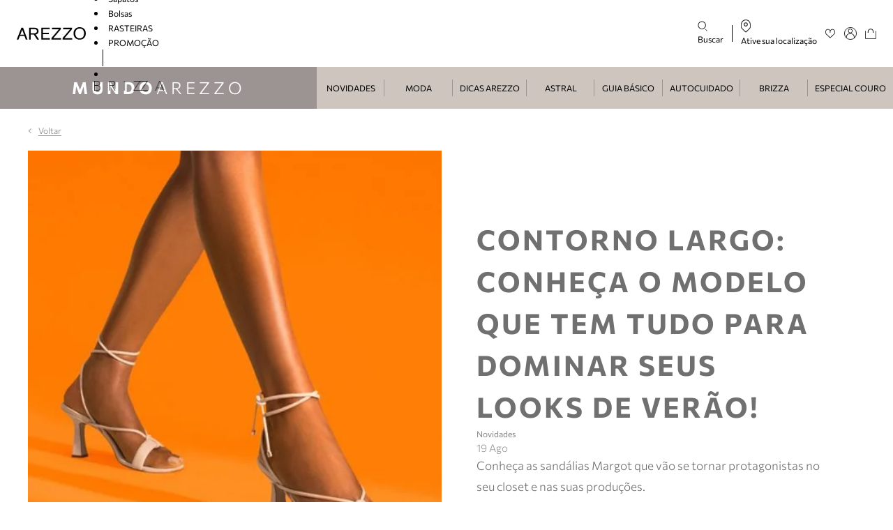

--- FILE ---
content_type: text/html; charset=utf-8
request_url: https://www.arezzo.com.br/mundoarezzo/novidades/contorno-largo-conheca-o-modelo-que-tem-tudo-para-dominar-seus-looks-de-verao
body_size: 31133
content:
<!DOCTYPE html><html lang="pt-br"><head><link rel="icon" type="image/x-icon" href="/images/arezzo/favicon.png?v=2"/><meta charSet="utf-8"/><meta name="description"/><meta name="title" content="CONTORNO LARGO: CONHEÇA O MODELO QUE TEM TUDO PARA DOMINAR SEUS LOOKS DE VERÃO!
"/><meta property="og:title" content="CONTORNO LARGO: CONHEÇA O MODELO QUE TEM TUDO PARA DOMINAR SEUS LOOKS DE VERÃO!
"/><meta property="og:description"/><meta property="og:image" content="https://secure-static.arezzo.com.br/content/arz/mundoarezzo/novidades/contorno-largo-conheca-o-modelo-que-tem-tudo-para-dominar-seus-looks-de-verao/img/9cf75978-78c9-48e3-a97e-16a53b994464.png"/><meta id="jsPostId" content="7eae8a4d-5f25-451c-9c49-c837ff945f51"/><meta id="jsBrandId" content="1"/><meta content="width=device-width, initial-scale=1, maximum-scale=1, user-scalable=0" name="viewport"/><link rel="stylesheet" href="https://secure-static.arezzo.com.br/content/arz/mundoarezzo/resources/style/main.css"/><link rel="stylesheet" href="https://cdn.jsdelivr.net/npm/keen-slider@6.8.6/keen-slider.min.css"/><link rel="canonical" href="https://www.arezzo.com.br/mundoarezzo/novidades/contorno-largo-conheca-o-modelo-que-tem-tudo-para-dominar-seus-looks-de-verao"/><title>CONTORNO LARGO: CONHEÇA O MODELO QUE TEM TUDO PARA DOMINAR SEUS LOOKS DE VERÃO!
</title><meta name="next-head-count" content="14"/><meta charSet="utf8"/><link rel="dns-prefetch" href="//fonts.googleapis.com"/><link rel="preconnect" href="https://fonts.gstatic.com/" crossorigin="anonymous"/><link rel="dns-prefetch" href="//www.googletagmanager.com"/><link rel="dns-prefetch" href="//www.google-analytics.com"/><link rel="dns-prefetch" href="//ssl.google-analytics.com"/><link rel="dns-prefetch" href="//player.vimeo.com"/><link rel="dns-prefetch" href="//onesignal.com"/><link rel="preload" href="https://secure-static.arezzo.com.br/_next/static/css/37ec7c5fc5c8229e.css" as="style"/><link rel="stylesheet" href="https://secure-static.arezzo.com.br/_next/static/css/37ec7c5fc5c8229e.css" data-n-g=""/><link rel="preload" href="https://secure-static.arezzo.com.br/_next/static/css/7064cd45ac33231a.css" as="style"/><link rel="stylesheet" href="https://secure-static.arezzo.com.br/_next/static/css/7064cd45ac33231a.css" data-n-g=""/><link rel="preload" href="https://secure-static.arezzo.com.br/_next/static/css/7d0dcd501132b22d.css" as="style"/><link rel="stylesheet" href="https://secure-static.arezzo.com.br/_next/static/css/7d0dcd501132b22d.css" data-n-p=""/><link rel="preload" href="https://secure-static.arezzo.com.br/_next/static/css/754c22c86af4d2b1.css" as="style"/><link rel="stylesheet" href="https://secure-static.arezzo.com.br/_next/static/css/754c22c86af4d2b1.css" data-n-p=""/><noscript data-n-css=""></noscript><script defer="" nomodule="" src="https://secure-static.arezzo.com.br/_next/static/chunks/polyfills-c67a75d1b6f99dc8.js"></script><script defer="" src="https://secure-static.arezzo.com.br/_next/static/chunks/986.1d230566835e6edd.js"></script><script defer="" src="https://secure-static.arezzo.com.br/_next/static/chunks/2733.cbb6d89c6ed621d4.js"></script><script defer="" src="https://secure-static.arezzo.com.br/_next/static/chunks/7977.7d142060d8cb730e.js"></script><script defer="" src="https://secure-static.arezzo.com.br/_next/static/chunks/723.7470f9176dc170b9.js"></script><script defer="" src="https://secure-static.arezzo.com.br/_next/static/chunks/7939.84fdfee819cf1b87.js"></script><script defer="" src="https://secure-static.arezzo.com.br/_next/static/chunks/6623.377c3ccbe1ec62ec.js"></script><script defer="" src="https://secure-static.arezzo.com.br/_next/static/chunks/5594.fc1cdfb4a78bc9af.js"></script><script defer="" src="https://secure-static.arezzo.com.br/_next/static/chunks/601.96d68f7041f94e46.js"></script><script defer="" src="https://secure-static.arezzo.com.br/_next/static/chunks/6597.8f47f38248dac9eb.js"></script><script defer="" src="https://secure-static.arezzo.com.br/_next/static/chunks/4148.845609c6a78ef351.js"></script><script defer="" src="https://secure-static.arezzo.com.br/_next/static/chunks/3337.2ce792b10d5f6a7f.js"></script><script defer="" src="https://secure-static.arezzo.com.br/_next/static/chunks/7175.f126d968fa9ce726.js"></script><script defer="" src="https://secure-static.arezzo.com.br/_next/static/chunks/2765.2588cf8c1c7338ae.js"></script><script defer="" src="https://secure-static.arezzo.com.br/_next/static/chunks/6683.788b3f32ed54240a.js"></script><script defer="" src="https://secure-static.arezzo.com.br/_next/static/chunks/2501.b021277f78301ca2.js"></script><script defer="" src="https://secure-static.arezzo.com.br/_next/static/chunks/999.0b1759da2b748122.js"></script><script defer="" src="https://secure-static.arezzo.com.br/_next/static/chunks/9710.7f8e8cb880ac428c.js"></script><script src="https://secure-static.arezzo.com.br/_next/static/chunks/webpack-313372d25f197b68.js" defer=""></script><script src="https://secure-static.arezzo.com.br/_next/static/chunks/framework-eb3264a1f8679574.js" defer=""></script><script src="https://secure-static.arezzo.com.br/_next/static/chunks/next-7a49dafb21fbc46e.js" defer=""></script><script src="https://secure-static.arezzo.com.br/_next/static/chunks/main-297d97d01e1c00f7.js" defer=""></script><script src="https://secure-static.arezzo.com.br/_next/static/chunks/nodeModules-166a1d0780fe49f1.js" defer=""></script><script src="https://secure-static.arezzo.com.br/_next/static/chunks/componentsBrand-07a9ff8c58205a3e.js" defer=""></script><script src="https://secure-static.arezzo.com.br/_next/static/chunks/pages/_app-a33d992f3552b4d8.js" defer=""></script><script src="https://secure-static.arezzo.com.br/_next/static/chunks/layoutsBrand-7fac971b6788c046.js" defer=""></script><script src="https://secure-static.arezzo.com.br/_next/static/chunks/7290-53c2b0020432521a.js" defer=""></script><script src="https://secure-static.arezzo.com.br/_next/static/chunks/3915-9cfcbe7454a94465.js" defer=""></script><script src="https://secure-static.arezzo.com.br/_next/static/chunks/5805-069ce71195423f0c.js" defer=""></script><script src="https://secure-static.arezzo.com.br/_next/static/chunks/pages/mundoarezzo/%5B...paths%5D-360c8e160aa44566.js" defer=""></script><script src="https://secure-static.arezzo.com.br/_next/static/PZquUmEOACVjj08H1mcEE/_buildManifest.js" defer=""></script><script src="https://secure-static.arezzo.com.br/_next/static/PZquUmEOACVjj08H1mcEE/_ssgManifest.js" defer=""></script><style data-styled="" data-styled-version="5.3.9">@font-face{font-family:Commissioner;src:url('https://secure-static.arezzo.com.br/_next/static/fonts/arezzo/Commissioner-Regular.woff') format('woff'), url('https://secure-static.arezzo.com.br/_next/static/fonts/arezzo/Commissioner-Regular.woff2') format('woff2');font-weight:normal;font-display:swap;}/*!sc*/
@font-face{font-family:Commissioner;src:url('https://secure-static.arezzo.com.br/_next/static/fonts/arezzo/Commissioner-Light.woff') format('woff'), url('https://secure-static.arezzo.com.br/_next/static/fonts/arezzo/Commissioner-Light.woff2') format('woff2');font-weight:300;font-display:swap;}/*!sc*/
@font-face{font-family:Commissioner;src:url('https://secure-static.arezzo.com.br/_next/static/fonts/arezzo/Commissioner-Bold.woff') format('woff'), url('https://secure-static.arezzo.com.br/_next/static/fonts/arezzo/Commissioner-Bold.woff2') format('woff2');font-weight:bold;font-display:swap;}/*!sc*/
@font-face{font-family:Commissioner;src:url('https://secure-static.arezzo.com.br/_next/static/fonts/arezzo/Commissioner-Medium.woff') format('woff'), url('https://secure-static.arezzo.com.br/_next/static/fonts/arezzo/Commissioner-Medium.woff2') format('woff2');font-weight:500;font-display:swap;}/*!sc*/
@font-face{font-family:Gloock;src:url('https://secure-static.arezzo.com.br/_next/static/fonts/arezzo/Gloock-Regular.woff') format('woff'), url('https://secure-static.arezzo.com.br/_next/static/fonts/arezzo/Gloock-Regular.woff2') format('woff2');font-weight:400;font-display:swap;}/*!sc*/
*{margin:0;padding:0;box-sizing:border-box;}/*!sc*/
body{font-family:Commissioner;}/*!sc*/
body,html,#__next{height:100%;-webkit-scroll-behavior:smooth;-moz-scroll-behavior:smooth;-ms-scroll-behavior:smooth;scroll-behavior:smooth;}/*!sc*/
button{cursor:pointer;}/*!sc*/
.grecaptcha-badge{visibility:hidden;}/*!sc*/
.visually-hidden{-webkit-clip:rect(0 0 0 0);clip:rect(0 0 0 0);-webkit-clip-path:inset(50%);clip-path:inset(50%);height:1px;overflow:hidden;position:absolute;white-space:nowrap;width:1px;}/*!sc*/
#web-messenger-container{right:85px;}/*!sc*/
.hide-oli oli-short{display:none !important;}/*!sc*/
.no-scrollbar::-webkit-scrollbar{display:none;}/*!sc*/
.no-scrollbar{-ms-overflow-style:none;-webkit-scrollbar-width:none;-moz-scrollbar-width:none;-ms-scrollbar-width:none;scrollbar-width:none;}/*!sc*/
.base-container{width:100%;max-width:var(--container-max-width);padding-left:var(--container-padding-x);padding-right:var(--container-padding-x);margin-left:var(--container-margin-x);margin-right:var(--container-margin-x);}/*!sc*/
data-styled.g1[id="sc-global-iWwzOx1"]{content:"sc-global-iWwzOx1,"}/*!sc*/
.dJbGXo{height:15px;display:-webkit-box;display:-webkit-flex;display:-ms-flexbox;display:flex;margin:initial;}/*!sc*/
.dJbGXo svg{width:auto;height:100%;}/*!sc*/
@media only screen and (max-width:1024px){.dJbGXo{height:15px;}}/*!sc*/
.jyUrxM{height:18px;display:-webkit-box;display:-webkit-flex;display:-ms-flexbox;display:flex;margin:initial;}/*!sc*/
.jyUrxM svg{width:auto;height:100%;}/*!sc*/
@media only screen and (max-width:1024px){.jyUrxM{height:18px;}}/*!sc*/
.dVAJfA{height:19px;display:-webkit-box;display:-webkit-flex;display:-ms-flexbox;display:flex;margin:initial;}/*!sc*/
.dVAJfA svg{width:auto;height:100%;}/*!sc*/
@media only screen and (max-width:1024px){.dVAJfA{height:15px;}}/*!sc*/
.keXlsP{height:26px;display:-webkit-box;display:-webkit-flex;display:-ms-flexbox;display:flex;margin:initial;}/*!sc*/
.keXlsP svg{width:auto;height:100%;}/*!sc*/
.keXlsP svg path{fill:#FFFFFF;}/*!sc*/
@media only screen and (max-width:1024px){.keXlsP{height:26px;}}/*!sc*/
.cqJaKs{height:30px;display:-webkit-box;display:-webkit-flex;display:-ms-flexbox;display:flex;margin:initial;}/*!sc*/
.cqJaKs svg{width:auto;height:100%;}/*!sc*/
@media only screen and (max-width:1024px){.cqJaKs{height:30px;}}/*!sc*/
.hJAeNT{height:40px;display:-webkit-box;display:-webkit-flex;display:-ms-flexbox;display:flex;margin:initial;}/*!sc*/
.hJAeNT svg{width:auto;height:100%;}/*!sc*/
@media only screen and (max-width:768px){.hJAeNT{height:32px;}}/*!sc*/
.ibEA-df{height:25px;display:-webkit-box;display:-webkit-flex;display:-ms-flexbox;display:flex;margin:initial;}/*!sc*/
.ibEA-df svg{width:auto;height:100%;}/*!sc*/
.ibEA-df svg path{fill:#FFFFFF;}/*!sc*/
@media only screen and (max-width:1024px){.ibEA-df{height:25px;}}/*!sc*/
.InbWM{height:11px;display:-webkit-box;display:-webkit-flex;display:-ms-flexbox;display:flex;margin:initial;}/*!sc*/
.InbWM svg{width:auto;height:100%;}/*!sc*/
.InbWM svg path{fill:currentColor;}/*!sc*/
@media only screen and (max-width:1024px){.InbWM{height:11px;}}/*!sc*/
data-styled.g2[id="sc-923ff17f-0"]{content:"dJbGXo,jyUrxM,dVAJfA,keXlsP,cqJaKs,hJAeNT,ibEA-df,InbWM,"}/*!sc*/
.bOVcnT{font-family:Commissioner,sans-serif;font-size:14px;color:#000000;min-height:100vh;display:-webkit-box;display:-webkit-flex;display:-ms-flexbox;display:flex;-webkit-flex-direction:column;-ms-flex-direction:column;flex-direction:column;}/*!sc*/
.bOVcnT button{color:currentColor;}/*!sc*/
.bOVcnT *::-webkit-scrollbar-track{background-color:#EFEFEF;border-radius:6px;}/*!sc*/
.bOVcnT *::-webkit-scrollbar{width:6px;height:6px;}/*!sc*/
.bOVcnT *::-webkit-scrollbar-thumb{background-color:#8A8A8A;border:0;border-radius:6px;}/*!sc*/
data-styled.g6[id="sc-c08eb840-0"]{content:"bOVcnT,"}/*!sc*/
.kqgcvg{width:100%;position:relative;display:-webkit-inline-box;display:-webkit-inline-flex;display:-ms-inline-flexbox;display:inline-flex;-webkit-align-items:center;-webkit-box-align:center;-ms-flex-align:center;align-items:center;-webkit-box-pack:center;-webkit-justify-content:center;-ms-flex-pack:center;justify-content:center;font-family:inherit;font-size:13px;font-weight:400;text-transform:uppercase;line-height:1;min-height:48px;padding:12px 24px;text-align:center;-webkit-text-decoration:none;text-decoration:none;margin:15px 0;-webkit-letter-spacing:0.7px;-moz-letter-spacing:0.7px;-ms-letter-spacing:0.7px;letter-spacing:0.7px;width:undefined%;-webkit-transition:all 0.5s;transition:all 0.5s;}/*!sc*/
.kqgcvg[aria-disabled='true'],.kqgcvg:disabled{cursor:not-allowed;}/*!sc*/
.kqgcvg.primary{background:#000000;color:#FFFFFF;border:1px solid #000000;}/*!sc*/
.kqgcvg.primary path{fill:#FFFFFF;}/*!sc*/
.kqgcvg.primary:focus,.kqgcvg.primary:active{background:#000000;color:#FFFFFF;border:1px solid #000000;}/*!sc*/
.kqgcvg.primary:focus path,.kqgcvg.primary:active path{fill:#FFFFFF;}/*!sc*/
.kqgcvg.primary[aria-disabled='true'],.kqgcvg.primary:disabled{color:#FFFFFF;background:#8A8A8A;border-color:#8A8A8A;}/*!sc*/
.kqgcvg.primary[aria-disabled='true'] path,.kqgcvg.primary:disabled path{fill:#FFFFFF;}/*!sc*/
@media (hover:hover){.kqgcvg.primary:hover{background:#000000;color:#FFFFFF;border:1px solid #000000;}.kqgcvg.primary:hover path{fill:#FFFFFF;}}/*!sc*/
.kqgcvg.secondary{background:transparent;color:#000000;border:1px solid #000000;}/*!sc*/
.kqgcvg.secondary:focus,.kqgcvg.secondary:active{background:#000000;color:#FFFFFF;border:1px solid #000000;}/*!sc*/
.kqgcvg.secondary[aria-disabled='true'],.kqgcvg.secondary:disabled{color:#FFFFFF;background:#9B9B9B;border-color:#9B9B9B;}/*!sc*/
@media (hover:hover){.kqgcvg.secondary:hover{background:#000000;color:#FFFFFF;border:1px solid #000000;}}/*!sc*/
.kqgcvg.outlined{background:transparent;color:#000000;border:1px solid #000000;}/*!sc*/
.kqgcvg.outlined:focus,.kqgcvg.outlined:active{background:#000000;color:#FFFFFF;border:1px solid #000000;}/*!sc*/
.kqgcvg.outlined:focus path,.kqgcvg.outlined:active path{fill:#FFFFFF;}/*!sc*/
.kqgcvg.outlined[aria-disabled='true'],.kqgcvg.outlined:disabled{color:#FFFFFF;background:#9B9B9B;border-color:#9B9B9B;}/*!sc*/
.kqgcvg.outlined[aria-disabled='true'] path,.kqgcvg.outlined:disabled path{fill:#FFFFFF;}/*!sc*/
@media (hover:hover){.kqgcvg.outlined:hover{background:#000000;color:#FFFFFF;border:1px solid #000000;}.kqgcvg.outlined:hover path{fill:#FFFFFF;}}/*!sc*/
data-styled.g12[id="sc-2c155b6e-1"]{content:"kqgcvg,"}/*!sc*/
.eilBBT{border-radius:30px;font-size:12px;text-transform:initial;}/*!sc*/
data-styled.g13[id="sc-962dce8e-0"]{content:"eilBBT,"}/*!sc*/
.ghmbds{display:-webkit-box;display:-webkit-flex;display:-ms-flexbox;display:flex;-webkit-flex-direction:column;-ms-flex-direction:column;flex-direction:column;width:100%;-webkit-animation:skeleton-fading 1.5s infinite;animation:skeleton-fading 1.5s infinite;opacity:0.1;}/*!sc*/
@-webkit-keyframes skeleton-fading{0%{opacity:0.1;}50%{opacity:0.2;}100%{opacity:0.1;}}/*!sc*/
@keyframes skeleton-fading{0%{opacity:0.1;}50%{opacity:0.2;}100%{opacity:0.1;}}/*!sc*/
.ghmbds .skeleton-line{background-color:#8A8A8A;height:15px;margin:3px 0;}/*!sc*/
data-styled.g25[id="sc-b18a5198-0"]{content:"ghmbds,"}/*!sc*/
.bLKRIb{width:100%;border-bottom:solid 1px #212328;color:#212328;cursor:pointer;display:-webkit-box;display:-webkit-flex;display:-ms-flexbox;display:flex;-webkit-align-items:center;-webkit-box-align:center;-ms-flex-align:center;align-items:center;-webkit-box-pack:justify;-webkit-justify-content:space-between;-ms-flex-pack:justify;justify-content:space-between;font-size:13px;overflow-x:hidden;margin-top:15px;padding-bottom:5px;}/*!sc*/
data-styled.g26[id="sc-2a31a414-0"]{content:"bLKRIb,"}/*!sc*/
.fSlrLm{color:#212328;cursor:pointer;display:block;font-size:13px;text-align:left;text-transform:uppercase;}/*!sc*/
data-styled.g27[id="sc-2a31a414-1"]{content:"fSlrLm,"}/*!sc*/
.cZEmEm{margin-top:0;height:0;overflow:hidden;-webkit-transition:height 0.2s ease;transition:height 0.2s ease;}/*!sc*/
data-styled.g28[id="sc-2a31a414-2"]{content:"cZEmEm,"}/*!sc*/
.ePaRSy{color:currentColor;padding:0;border:none;padding:15px 0;margin:0;}/*!sc*/
.ePaRSy > span{color:currentColor;text-transform:none;font-size:12px;}/*!sc*/
.ePaRSy .zz-icon{-webkit-transition:-webkit-transform 0.3s;-webkit-transition:transform 0.3s;transition:transform 0.3s;}/*!sc*/
.ePaRSy.is-open > span{font-weight:bold;}/*!sc*/
.ePaRSy.is-open .zz-icon{-webkit-transform:rotateX(180deg);-ms-transform:rotateX(180deg);transform:rotateX(180deg);}/*!sc*/
data-styled.g30[id="sc-ce79ed1a-0"]{content:"ePaRSy,"}/*!sc*/
.kmQxQD .button-icon,.kmQxQD .container-icon{position:absolute;height:100%;padding:0 15px;right:0;background-color:transparent;border:none;-webkit-text-decoration:none;text-decoration:none;}/*!sc*/
.kmQxQD .button-icon{cursor:pointer;}/*!sc*/
.kmQxQD .error-message{margin-top:4px;color:#B2012D;}/*!sc*/
.kmQxQD .label{margin-bottom:5px;color:#000000;}/*!sc*/
.kmQxQD .label__required-mark{color:#B2012D;}/*!sc*/
.kmQxQD .content-wrapper{position:relative;}/*!sc*/
data-styled.g34[id="sc-9948c422-0"]{content:"kmQxQD,"}/*!sc*/
.ipuzTR{width:100%;font-family:inherit;-webkit-letter-spacing:inherit;-moz-letter-spacing:inherit;-ms-letter-spacing:inherit;letter-spacing:inherit;-webkit-transition:border-color 0.3s ease,color 0.3s ease;transition:border-color 0.3s ease,color 0.3s ease;outline:none;background-color:transparent;border:1px solid #000000;color:#000000;}/*!sc*/
.ipuzTR::-webkit-input-placeholder{overflow:hidden;text-overflow:ellipsis;white-space:nowrap;color:#8A8A8A;}/*!sc*/
.ipuzTR::-moz-placeholder{overflow:hidden;text-overflow:ellipsis;white-space:nowrap;color:#8A8A8A;}/*!sc*/
.ipuzTR:-ms-input-placeholder{overflow:hidden;text-overflow:ellipsis;white-space:nowrap;color:#8A8A8A;}/*!sc*/
.ipuzTR::placeholder{overflow:hidden;text-overflow:ellipsis;white-space:nowrap;color:#8A8A8A;}/*!sc*/
.ipuzTR:not(:placeholder-shown),.ipuzTR:focus,.ipuzTR:hover{background-color:transparent;border:1px solid #000000;color:#000000;}/*!sc*/
.ipuzTR:not(:placeholder-shown)::-webkit-input-placeholder,.ipuzTR:focus::-webkit-input-placeholder,.ipuzTR:hover::-webkit-input-placeholder{color:#000000;}/*!sc*/
.ipuzTR:not(:placeholder-shown)::-moz-placeholder,.ipuzTR:focus::-moz-placeholder,.ipuzTR:hover::-moz-placeholder{color:#000000;}/*!sc*/
.ipuzTR:not(:placeholder-shown):-ms-input-placeholder,.ipuzTR:focus:-ms-input-placeholder,.ipuzTR:hover:-ms-input-placeholder{color:#000000;}/*!sc*/
.ipuzTR:not(:placeholder-shown)::placeholder,.ipuzTR:focus::placeholder,.ipuzTR:hover::placeholder{color:#000000;}/*!sc*/
.ipuzTR[readonly],.ipuzTR:disabled{cursor:default;background-color:transparent;border:1px solid #8A8A8A;color:#8A8A8A;}/*!sc*/
.ipuzTR[readonly]::-webkit-input-placeholder,.ipuzTR:disabled::-webkit-input-placeholder{color:#8A8A8A;}/*!sc*/
.ipuzTR[readonly]::-moz-placeholder,.ipuzTR:disabled::-moz-placeholder{color:#8A8A8A;}/*!sc*/
.ipuzTR[readonly]:-ms-input-placeholder,.ipuzTR:disabled:-ms-input-placeholder{color:#8A8A8A;}/*!sc*/
.ipuzTR[readonly]::placeholder,.ipuzTR:disabled::placeholder{color:#8A8A8A;}/*!sc*/
.ipuzTR.inner-input--error{background-color:transparent;border:1px solid #B2012D;color:#B2012D;}/*!sc*/
.ipuzTR.inner-input--error::-webkit-input-placeholder{color:#B2012D;}/*!sc*/
.ipuzTR.inner-input--error::-moz-placeholder{color:#B2012D;}/*!sc*/
.ipuzTR.inner-input--error:-ms-input-placeholder{color:#B2012D;}/*!sc*/
.ipuzTR.inner-input--error::placeholder{color:#B2012D;}/*!sc*/
data-styled.g35[id="sc-9948c422-1"]{content:"ipuzTR,"}/*!sc*/
.leHpFY .inner-input{padding:15px;font-size:12px;border-radius:30px;}/*!sc*/
.leHpFY .inner-input:focus{color:#000000;}/*!sc*/
.leHpFY .inner-input::-webkit-input-placeholder{color:#8A8A8A;}/*!sc*/
.leHpFY .inner-input::-moz-placeholder{color:#8A8A8A;}/*!sc*/
.leHpFY .inner-input:-ms-input-placeholder{color:#8A8A8A;}/*!sc*/
.leHpFY .inner-input::placeholder{color:#8A8A8A;}/*!sc*/
.leHpFY .label{margin-bottom:10px;}/*!sc*/
@media only screen and (max-width:768px){.leHpFY .inner-input{padding:12px;}.leHpFY .label{margin-bottom:7px;}.leHpFY .error-message{margin-top:7px;}}/*!sc*/
data-styled.g36[id="sc-8170b06e-0"]{content:"leHpFY,"}/*!sc*/
@-webkit-keyframes showUp{0%{-webkit-transform:translateY(-15px);-ms-transform:translateY(-15px);transform:translateY(-15px);}100%{-webkit-transform:translateY(0);-ms-transform:translateY(0);transform:translateY(0);}}/*!sc*/
@keyframes showUp{0%{-webkit-transform:translateY(-15px);-ms-transform:translateY(-15px);transform:translateY(-15px);}100%{-webkit-transform:translateY(0);-ms-transform:translateY(0);transform:translateY(0);}}/*!sc*/
@-webkit-keyframes fadeIn{0%{opacity:0;}100%{opacity:1;}}/*!sc*/
@keyframes fadeIn{0%{opacity:0;}100%{opacity:1;}}/*!sc*/
.hCijzt:nth-child(n){-webkit-animation:fadeIn 0.3s;animation:fadeIn 0.3s;right:0;}/*!sc*/
.hCijzt:nth-child(n) .overlay{background:none;}/*!sc*/
.hCijzt:nth-child(n) .content-container{-webkit-animation:showUp 0.3s forwards;animation:showUp 0.3s forwards;width:calc(33% + 36.5px);min-width:446px;padding:50px 32px 40px;margin:95px 0 0 auto;background-color:#F6F5F3;}/*!sc*/
.hCijzt:nth-child(n) .content-container .close-button{top:55px;right:25px;width:auto;padding:5px;}/*!sc*/
@media (max-width:1024px){.hCijzt:nth-child(n){top:0px;}.hCijzt:nth-child(n) .overlay{background-color:#00000080;}.hCijzt:nth-child(n) .content-container{min-width:unset;max-width:unset;width:100%;margin:0 0 0 auto;}.hCijzt:nth-child(n) .content-container .close-button{top:18px;}}/*!sc*/
data-styled.g38[id="sc-27d2119-0"]{content:"hCijzt,"}/*!sc*/
.caClsA:nth-child(n) .call-center-accordion{top:39px;}/*!sc*/
@media only screen and (max-width:768px){.caClsA:nth-child(n) .call-center-accordion{top:60px;}}/*!sc*/
.caClsA:nth-child(n) .call-center-accordion__title{text-transform:uppercase;font-size:24px;-webkit-letter-spacing:5px;-moz-letter-spacing:5px;-ms-letter-spacing:5px;letter-spacing:5px;font-weight:300;}/*!sc*/
@media only screen and (max-width:768px){.caClsA:nth-child(n) .call-center-accordion__title{font-size:20px;}}/*!sc*/
.caClsA:nth-child(n) .register__submit-register-button{margin-top:23px;height:48px;font-size:12px;}/*!sc*/
@media only screen and (max-width:768px){.caClsA:nth-child(n) .register__submit-register-button{height:40px;}}/*!sc*/
.caClsA:nth-child(n) .call-center-form__select{margin-right:6px;}/*!sc*/
.caClsA:nth-child(n) .login__submit-search-button,.caClsA:nth-child(n) .search-result__user-login-button{height:48px;font-size:12px;}/*!sc*/
@media only screen and (max-width:768px){.caClsA:nth-child(n) .login__submit-search-button,.caClsA:nth-child(n) .search-result__user-login-button{height:40px;}}/*!sc*/
@media only screen and (max-width:768px){.caClsA:nth-child(n) .register__submit-register-button{margin-top:0;}}/*!sc*/
data-styled.g50[id="sc-489c6fa6-0"]{content:"caClsA,"}/*!sc*/
.iwwMEU{position:absolute;z-index:1;}/*!sc*/
.iwwMEU .dropdown__header{border:1px solid #F0EEEC;background-color:#FFFFFF;width:100%;border-radius:24px;padding:16px;position:absolute;top:-25px;z-index:2;-webkit-transform:translateY(-15px);-ms-transform:translateY(-15px);transform:translateY(-15px);}/*!sc*/
.iwwMEU .dropdown__header.did-transition{-webkit-transition-delay:0.2s;transition-delay:0.2s;}/*!sc*/
.iwwMEU .dropdown__content{background-color:#FFFFFF;box-shadow:0px 4px 12px #00000033;padding:40px 24px 16px;border-radius:0 0 8px 8px;-webkit-transition-delay:0.2s;transition-delay:0.2s;-webkit-transform:translateY(-25px);-ms-transform:translateY(-25px);transform:translateY(-25px);}/*!sc*/
.iwwMEU .dropdown__content.did-transition{-webkit-transition-delay:0s;transition-delay:0s;}/*!sc*/
.iwwMEU .dropdown__header,.iwwMEU .dropdown__content{opacity:0;-webkit-transition-property:opacity,-webkit-transform,visibility;-webkit-transition-property:opacity,transform,visibility;transition-property:opacity,transform,visibility;-webkit-transition-duration:0.3s;transition-duration:0.3s;-webkit-transition-timing-function:ease-out;transition-timing-function:ease-out;}/*!sc*/
.iwwMEU.is-active .dropdown__header{-webkit-transform:translateX(0);-ms-transform:translateX(0);transform:translateX(0);}/*!sc*/
.iwwMEU.is-active .dropdown__header,.iwwMEU.is-active .dropdown__content{opacity:1;-webkit-transform:translateY(0);-ms-transform:translateY(0);transform:translateY(0);}/*!sc*/
data-styled.g65[id="sc-3e891653-0"]{content:"iwwMEU,"}/*!sc*/
.eiMDoc.fixed-at-the-top{position:fixed;width:100%;top:0;z-index:100;}/*!sc*/
.eiMDoc.fixed-at-the-top .status-message{-webkit-animation:show 300ms ease-in-out;animation:show 300ms ease-in-out;-webkit-transform:translateY(0);-ms-transform:translateY(0);transform:translateY(0);}/*!sc*/
.eiMDoc.fixed-at-the-top > div{padding:15px 20px 5px;}/*!sc*/
@-webkit-keyframes show{0%{opacity:0.3;-webkit-transform:translateY(-100%);-ms-transform:translateY(-100%);transform:translateY(-100%);}100%{-webkit-transform:translateY(0);-ms-transform:translateY(0);transform:translateY(0);opacity:1;}}/*!sc*/
@keyframes show{0%{opacity:0.3;-webkit-transform:translateY(-100%);-ms-transform:translateY(-100%);transform:translateY(-100%);}100%{-webkit-transform:translateY(0);-ms-transform:translateY(0);transform:translateY(0);opacity:1;}}/*!sc*/
data-styled.g66[id="sc-8762c66e-0"]{content:"eiMDoc,"}/*!sc*/
.murvP{-webkit-scroll-margin-top:90px;-moz-scroll-margin-top:90px;-ms-scroll-margin-top:90px;scroll-margin-top:90px;margin-top:90px;}/*!sc*/
.murvP:empty,.murvP.simple{margin-top:0;}/*!sc*/
@media (max-width:1024px){.murvP{margin-top:0;}}/*!sc*/
data-styled.g67[id="sc-d029351e-0"]{content:"murvP,"}/*!sc*/
.ePhFau{z-index:4;margin-bottom:0;position:-webkit-sticky;position:sticky;top:-1px;padding:0 12px;width:100%;height:96px;-webkit-transition:all 0.4s;transition:all 0.4s;display:-webkit-box;display:-webkit-flex;display:-ms-flexbox;display:flex;-webkit-align-items:center;-webkit-box-align:center;-ms-flex-align:center;align-items:center;background-color:#FFFFFF;}/*!sc*/
.ePhFau.hidden{top:-96px;}/*!sc*/
.ePhFau .header-icon{color:#000000;}/*!sc*/
.ePhFau .search-container{display:-webkit-box;display:-webkit-flex;display:-ms-flexbox;display:flex;-webkit-box-pack:justify;-webkit-justify-content:space-between;-ms-flex-pack:justify;justify-content:space-between;-webkit-align-items:center;-webkit-box-align:center;-ms-flex-align:center;align-items:center;position:relative;-webkit-flex:1;-ms-flex:1;flex:1;height:100%;}/*!sc*/
@media (min-width:768px){.ePhFau h1,.ePhFau span:not(.price--highlight),.ePhFau .header-icon,.ePhFau a{font-size:12px;color:#000000;}}/*!sc*/
.ePhFau .favorite{padding:0 12px;cursor:pointer;}/*!sc*/
.ePhFau .divider{height:24px;width:1px;margin:0 12px;background-color:#000000;}/*!sc*/
@media only screen and (max-width:1200px){.ePhFau .divider{margin:0 6px;}}/*!sc*/
.ePhFau .logo,.ePhFau .menu{padding:0 12px;}/*!sc*/
.ePhFau .logo-image{-webkit-filter:invert(100%);filter:invert(100%);}/*!sc*/
.ePhFau.simple{-webkit-box-pack:center;-webkit-justify-content:center;-ms-flex-pack:center;justify-content:center;margin-bottom:0;}/*!sc*/
@media (max-width:1024px){.ePhFau{height:64px;margin-bottom:0;}.ePhFau .logo{-webkit-flex:1;-ms-flex:1;flex:1;display:-webkit-box;display:-webkit-flex;display:-ms-flexbox;display:flex;-webkit-box-pack:center;-webkit-justify-content:center;-ms-flex-pack:center;justify-content:center;}}/*!sc*/
.ePhFau:hover,.ePhFau.is-search-open{background-color:#FFFFFF;}/*!sc*/
.ePhFau:hover .divider,.ePhFau.is-search-open .divider{background-color:#000000;}/*!sc*/
.ePhFau:hover .logo-image,.ePhFau.is-search-open .logo-image{-webkit-filter:invert(100%);filter:invert(100%);}/*!sc*/
.ePhFau:hover .header-icon,.ePhFau.is-search-open .header-icon,.ePhFau:hover h1,.ePhFau.is-search-open h1,.ePhFau:hover span:not(.price--highlight),.ePhFau.is-search-open span:not(.price--highlight),.ePhFau:hover a,.ePhFau.is-search-open a{color:#000000;}/*!sc*/
data-styled.g68[id="sc-d029351e-1"]{content:"ePhFau,"}/*!sc*/
.deGsjs{width:100%;background-color:#CEC6BE;height:60px;display:-webkit-box;display:-webkit-flex;display:-ms-flexbox;display:flex;}/*!sc*/
@media only screen and (max-width:1024px){.deGsjs{height:96px;-webkit-flex-direction:column;-ms-flex-direction:column;flex-direction:column;}}/*!sc*/
.deGsjs .logo{min-width:454px;text-align:center;background-color:#9C9492;line-height:60px;}/*!sc*/
@media only screen and (max-width:1024px){.deGsjs .logo{min-width:unset;}}/*!sc*/
.deGsjs .logo__link{font-size:24px;color:#FFFFFF;text-transform:uppercase;-webkit-text-decoration:none;text-decoration:none;font-weight:300;-webkit-letter-spacing:5px;-moz-letter-spacing:5px;-ms-letter-spacing:5px;letter-spacing:5px;}/*!sc*/
.deGsjs .logo__link__emphasis{font-weight:bold;}/*!sc*/
@media only screen and (max-width:1024px){.deGsjs .logo__link{font-size:20px;}}/*!sc*/
@media only screen and (max-width:1024px){.deGsjs .logo{width:100%;line-height:45px;}}/*!sc*/
.deGsjs .category__carousel{width:calc(100% - 454px);line-height:60px;}/*!sc*/
@media only screen and (max-width:1024px){.deGsjs .category__carousel{width:100%;line-height:48px;}}/*!sc*/
.deGsjs .category__carousel .carousel__arrow{height:100%;width:22px;border-radius:0;}/*!sc*/
.deGsjs .category__carousel .carousel__arrow--next{right:0;background:linear-gradient( 90deg, transparent 0%, #CEC6BE 100% );}/*!sc*/
.deGsjs .category__carousel .carousel__arrow--prev{left:0;background:linear-gradient( 90deg, #CEC6BE 0%, transparent 100% );}/*!sc*/
.deGsjs .category__carousel .carousel__arrow--disabled{background:transparent;}/*!sc*/
.deGsjs .category__carousel .carousel__arrow .zz-icon{display:none;}/*!sc*/
.deGsjs .category__carousel .carousel__slide{min-width:-webkit-fit-content;min-width:-moz-fit-content;min-width:fit-content;}/*!sc*/
.deGsjs .category__carousel .carousel__slide:not(:last-child) .category__item::after{content:'';display:inline-block;height:24px;width:1px;background:#9C9492;position:absolute;right:0;top:50%;-webkit-transform:translateY(-50%);-ms-transform:translateY(-50%);transform:translateY(-50%);}/*!sc*/
@media only screen and (max-width:1024px){.deGsjs .category__carousel .carousel__slide:not(:last-child) .category__item::after{background-color:transparent;}}/*!sc*/
.deGsjs .category__carousel .carousel__slide:last-child .category__item{padding-right:12px;}/*!sc*/
.deGsjs .category__link{text-align:center;color:#000000;-webkit-text-decoration:none;text-decoration:none;text-transform:uppercase;font-size:12px;width:100%;padding:0 10px;overflow:hidden;text-overflow:ellipsis;white-space:nowrap;}/*!sc*/
.deGsjs .category__item,.deGsjs .category__list__item{display:-webkit-box;display:-webkit-flex;display:-ms-flexbox;display:flex;-webkit-align-items:center;-webkit-box-align:center;-ms-flex-align:center;align-items:center;}/*!sc*/
.deGsjs .category__item{overflow:hidden;}/*!sc*/
.deGsjs .category__list{display:-webkit-inline-box;display:-webkit-inline-flex;display:-ms-inline-flexbox;display:inline-flex;-webkit-box-pack:justify;-webkit-justify-content:space-between;-ms-flex-pack:justify;justify-content:space-between;-webkit-flex-wrap:nowrap;-ms-flex-wrap:nowrap;flex-wrap:nowrap;width:70%;overflow:hidden;}/*!sc*/
.deGsjs .category__list__item{position:relative;-webkit-flex:1;-ms-flex:1;flex:1;}/*!sc*/
.deGsjs .category__list__item:not(:last-child)::after{content:'';display:inline-block;height:24px;width:1px;background:#9C9492;position:absolute;right:0;top:50%;-webkit-transform:translateY(-50%);-ms-transform:translateY(-50%);transform:translateY(-50%);}/*!sc*/
@media only screen and (max-width:1024px){.deGsjs .category__list__item:not(:last-child)::after{background-color:transparent;}}/*!sc*/
data-styled.g70[id="sc-a5ee1ca6-0"]{content:"deGsjs,"}/*!sc*/
.bcwqHU{margin:0 auto;padding:0 1.25rem;}/*!sc*/
@media only screen and (min-width:0em){.bcwqHU{max-width:calc(40rem + 5rem);}}/*!sc*/
@media only screen and (min-width:48.1em){.bcwqHU{max-width:calc(60rem + 5rem);}}/*!sc*/
@media only screen and (min-width:64.1em){.bcwqHU{max-width:calc(81.25rem + 5rem);padding:0 2.5rem;}}/*!sc*/
@media only screen and (min-width:120.1em){.bcwqHU{max-width:calc(90rem + 5rem);padding:0 2.5rem;}}/*!sc*/
data-styled.g89[id="sc-4110b9da-0"]{content:"bcwqHU,"}/*!sc*/
.hclbrc{display:-webkit-box;display:-webkit-flex;display:-ms-flexbox;display:flex;-webkit-flex-wrap:wrap;-ms-flex-wrap:wrap;flex-wrap:wrap;-webkit-flex-direction:row;-ms-flex-direction:row;flex-direction:row;-webkit-box-pack:normal;-webkit-justify-content:normal;-ms-flex-pack:normal;justify-content:normal;-webkit-align-items:normal;-webkit-box-align:normal;-ms-flex-align:normal;align-items:normal;margin:0 -0.933rem;position:relative;}/*!sc*/
@media only screen and (min-width:0rem){.hclbrc{-webkit-flex-wrap:nowrap;-ms-flex-wrap:nowrap;flex-wrap:nowrap;}}/*!sc*/
@media only screen and (min-width:48.1rem){.hclbrc{-webkit-flex-wrap:nowrap;-ms-flex-wrap:nowrap;flex-wrap:nowrap;}}/*!sc*/
@media only screen and (min-width:64.1rem){.hclbrc{-webkit-flex-wrap:nowrap;-ms-flex-wrap:nowrap;flex-wrap:nowrap;}}/*!sc*/
@media only screen and (min-width:120.1rem){.hclbrc{-webkit-flex-wrap:nowrap;-ms-flex-wrap:nowrap;flex-wrap:nowrap;}}/*!sc*/
data-styled.g90[id="sc-4110b9da-1"]{content:"hclbrc,"}/*!sc*/
.jGA-DSy{width:100%;margin:0;display:block;}/*!sc*/
data-styled.g171[id="sc-3bf99c7a-0"]{content:"jGA-DSy,"}/*!sc*/
.idlAbf{padding:0;max-width:100%;}/*!sc*/
data-styled.g172[id="sc-3bf99c7a-1"]{content:"idlAbf,"}/*!sc*/
.juLjPl{font-size:12px;width:100%;}/*!sc*/
.juLjPl button,.juLjPl a{color:currentColor;}/*!sc*/
.juLjPl .statics-page{font-family:Commissioner;font-size:12px;color:#858585;padding:50px 0;}/*!sc*/
@media screen and (max-width:768px){.juLjPl .statics-page{padding:20px;}}/*!sc*/
.juLjPl .statics-page .title{font-size:14px;}/*!sc*/
.juLjPl .statics-page ul{counter-reset:list;}/*!sc*/
.juLjPl .statics-page ul li{list-style:none;margin:10px 0;}/*!sc*/
.juLjPl .statics-page ul li:before{content:counter(list) ') ';counter-increment:list;}/*!sc*/
.juLjPl .statics-page h3{margin-bottom:5px;font-size:12px;}/*!sc*/
.juLjPl .statics-page .text-box{margin:25px 0;}/*!sc*/
.juLjPl .statics-page .text-box p{font-size:12px;}/*!sc*/
.juLjPl .container{width:80%;max-width:1500px;margin:0 auto;padding:0 15px;}/*!sc*/
.juLjPl a{-webkit-text-decoration:none;text-decoration:none;color:#858585;}/*!sc*/
.juLjPl a:hover{-webkit-text-decoration:underline;text-decoration:underline;}/*!sc*/
.juLjPl h2,.juLjPl h3{font-weight:400;}/*!sc*/
.juLjPl .title-common{padding:10px 0;color:#858585;font-weight:normal;}/*!sc*/
.juLjPl .table-scroll{width:100%;overflow-x:scroll;}/*!sc*/
.juLjPl .container{font-family:Commissioner;color:#858585;padding:2px 40px 30px;max-width:1540px;width:100%;}/*!sc*/
@media screen and (max-width:768px){.juLjPl .container{padding:20px;}}/*!sc*/
.juLjPl .container .text-box{text-align:justify;display:-webkit-box;display:-webkit-flex;display:-ms-flexbox;display:flex;-webkit-flex-direction:column;-ms-flex-direction:column;flex-direction:column;gap:10px;}/*!sc*/
.juLjPl .container .text-box b,.juLjPl .container .text-box p{color:#858585;font-weight:400;}/*!sc*/
.juLjPl .container .text-box .tabela p{padding:10px;}/*!sc*/
.juLjPl .statics-page{max-width:1180px;padding:42px 40px;}/*!sc*/
@media screen and (max-width:768px){.juLjPl .statics-page{padding:20px;}}/*!sc*/
data-styled.g173[id="sc-3bf99c7a-2"]{content:"juLjPl,"}/*!sc*/
.jnaiZa a{color:inherit;}/*!sc*/
data-styled.g174[id="sc-1ca8d2ad-0"]{content:"jnaiZa,"}/*!sc*/
</style></head><body id="__app" data-theme="arezzo"><noscript><iframe src="https://www.googletagmanager.com/ns.html?id=GTM-N3BZX6B" height="0" width="0" style="display:none;visibility:hidden"></iframe></noscript><div id="__next"><div class="sc-c08eb840-0 bOVcnT"><header class="sc-d029351e-1 ePhFau"><nav class="tw-flex tw-h-full tw-items-center lg:tw-flex-1 lg:tw-pr-4 xl:tw-px-9 [&amp;_.logo-image]:tw-w-[88px]"><div><button class="header-icon tw-border-none tw-bg-transparent tw-pl-3 tw-pr-6
          tw-pt-1.5 ta-btn-menu" aria-label="Abrir menu de navegação"><i name="hamburger" class="sc-923ff17f-0 dJbGXo zz-icon" size="15"><svg width="48" height="46" viewBox="0 0 48 46" fill="none" xmlns="http://www.w3.org/2000/svg"><path d="M0 3.5h42v-3H0v3ZM42 24.5H0v-3h42v3ZM48 45.5H0v-3h48v3Z" fill="currentColor"></path></svg></i></button></div></nav><div><label for="search-input" class="tw-flex tw-cursor-pointer tw-items-center tw-border-none tw-bg-transparent tw-py-1 tw-uppercase" data-testid="ta-btn-search" aria-label="Abrir busca"><i name="search" class="sc-923ff17f-0 dJbGXo header-icon zz-icon" size="15"><svg width="16" height="17" viewBox="0 0 16 17" fill="none" xmlns="http://www.w3.org/2000/svg"><path d="m15.49 16.26-3-3" stroke="currentColor" fill="currentColor"></path><path d="M1.5 7A5.5 5.5 0 0 1 7 1.5v-1A6.5 6.5 0 0 0 .5 7h1Zm12 0A6.5 6.5 0 0 0 7 .5v1A5.5 5.5 0 0 1 12.5 7h1ZM.5 7A6.5 6.5 0 0 0 7 13.5v-1A5.5 5.5 0 0 1 1.5 7h-1Zm12 0A5.5 5.5 0 0 1 7 12.5v1A6.5 6.5 0 0 0 13.5 7h-1Z" fill="currentColor"></path></svg></i></label><div class="sc-3e891653-0 iwwMEU tw-w-full tw-h-screen tw-left-0 tw-fixed lg:tw-absolute tw-top-0 lg:tw-top-12 style_searchOverlay__lE_TV  tw-pointer-events-none"><div class="dropdown__header tw-border-0 max-lg:tw-relative max-lg:tw-top-0 max-lg:tw-rounded-none max-lg:tw-px-5 max-lg:tw-pb-9 max-lg:tw-mb-0 lg:tw-p-0 tw-h-40 lg:tw-h-12"><div class="search__header__container"><div class="tw-mb-7 tw-flex tw-w-full tw-items-center tw-justify-between"><div class="tw-flex-1"></div><i name="logo" class="sc-923ff17f-0 dJbGXo tw-flex tw-flex-1 tw-justify-center zz-icon" size="15"><svg width="104" height="20" viewBox="0 0 104 20" fill="none" xmlns="http://www.w3.org/2000/svg"><path fill-rule="evenodd" clip-rule="evenodd" d="M85.5 9.397c0-6.633 4.711-9.392 9.264-9.392V0C99.914 0 104 3.396 104 9.22c0 5.367-3.227 9.569-9.315 9.569-5.59 0-9.184-3.823-9.184-9.392Zm2.656.026c0 3.747 1.892 7.493 6.634 7.493h.005c4.942 0 6.581-4 6.555-7.67-.029-4.33-2.348-7.315-6.586-7.315-4.632 0-6.608 3.467-6.608 7.492ZM0 18.683 6.992.83h2.547l6.69 17.88h-2.577l-2.005-5.47H4.65l-2.058 5.47H0v-.027ZM8.238 3.791 5.43 11.233h5.49L8.238 3.791Z" fill="currentColor"></path><path d="M48.329 10.548h-8.952v6.078h10.617v2.076h-12.98V.83H49.68v2.1H39.377v5.519h8.952v2.1ZM66.383 3.056V.83H53.166v2.202h10.432L52.257 16.373v2.329H66.64v-2.155H55.09L66.383 3.056ZM83.185.83v2.226l-11.288 13.49h11.55v2.156H69.058v-2.329l11.344-13.34H69.971V.83h13.214Z" fill="currentColor"></path><path fill-rule="evenodd" clip-rule="evenodd" d="M32.799 6.046c0-1.65-.572-3.14-1.926-4.128C29.467.884 27.99.864 25.527.832L25.383.83h-6.815v17.88h2.394v-7.603h4.742l4.985 7.603h2.913l-5.15-7.753.008-.002c.898-.155 4.339-.749 4.339-4.909Zm-6.981 3.085h-4.856V2.808h4.862c1.353 0 2.51-.001 3.445.762 1.038.832 1.09 2.047 1.09 2.505 0 1.29-.598 2.479-2.289 2.898a9.337 9.337 0 0 1-2.234.176l-.018-.018Z" fill="currentColor"></path></svg></i><div class="tw-flex tw-flex-1 tw-justify-end"><button class="tw-cursor-pointer tw-items-center tw-border-none tw-bg-transparent tw-px-1 tw-py-0.5 tw-uppercase lg:tw-px-6 lg:tw-py-4" data-testid="ta-search-header-close-search" aria-label="Fechar busca"><i name="close" class="sc-923ff17f-0 jyUrxM zz-icon" size="18"><svg width="64" height="58" viewBox="0 0 64 58" fill="none" xmlns="http://www.w3.org/2000/svg"><path d="m.973 3.093 28.784 27.032L1.021 54.863l1.958 2.273L32 32.153l29.021 24.983 1.958-2.273-28.736-24.738L63.027 3.093 60.973.906 32 28.116 3.027.906.973 3.093Z" fill="currentColor"></path></svg></i></button></div></div><div class="tw-flex tw-rounded-3xl tw-border tw-border-soft-peach"><form class="tw-flex tw-w-full style_searchForm__mXtFO"><label for="search-input" class="visually-hidden">Buscar produtos</label><div class="sc-9948c422-0 kmQxQD sc-8170b06e-0 leHpFY tw-w-full"><div class="content-wrapper"><input class="sc-9948c422-1 ipuzTR inner-input" placeholder="O que você procura hoje?" id="search-input" data-testid="ta-input-search" mask="" value=""/></div></div><div class="tw-flex"><button class="tw-flex tw-items-center tw-border-none tw-bg-transparent
              tw-px-6 tw-py-4 lg:tw-px-4 lg:tw-py-6
              tw-opacity-50" type="submit" data-testid="ta-search-header-submit-search" aria-label="Buscar"><i name="search" class="sc-923ff17f-0 jyUrxM zz-icon" size="18"><svg width="16" height="17" viewBox="0 0 16 17" fill="none" xmlns="http://www.w3.org/2000/svg"><path d="m15.49 16.26-3-3" stroke="currentColor" fill="currentColor"></path><path d="M1.5 7A5.5 5.5 0 0 1 7 1.5v-1A6.5 6.5 0 0 0 .5 7h1Zm12 0A6.5 6.5 0 0 0 7 .5v1A5.5 5.5 0 0 1 12.5 7h1ZM.5 7A6.5 6.5 0 0 0 7 13.5v-1A5.5 5.5 0 0 1 1.5 7h-1Zm12 0A5.5 5.5 0 0 1 7 12.5v1A6.5 6.5 0 0 0 13.5 7h-1Z" fill="currentColor"></path></svg></i></button></div></form></div></div></div><div class="dropdown__content tw-flex tw-flex-col tw-px-5 tw-pb-4 max-lg:tw-rounded-none max-lg:tw-pt-0 max-lg:tw-shadow-none lg:tw-pt-12"><div class="tw-flex tw-flex-col lg:tw-flex-1 lg:tw-flex-row lg:tw-justify-between lg:tw-gap-4"><div class="tw-flex tw-flex-col tw-justify-between"></div><div class="max-lg:tw-h-96 lg:tw-h-auto lg:tw-flex-1"></div></div><div class="tw-mt-4 tw-flex tw-flex-col tw-gap-4 lg:tw-max-w-52"><a href="https://atendimento.arezzo.com.br/hc/pt-br"><div class="tw-flex tw-h-20 tw-justify-between tw-gap-2 tw-bg-pampas-light tw-p-4 tw-text-xs"><div><h3 class="tw-mb-1 tw-uppercase">Precisa de ajuda?</h3><span>Tire dúvidas sobre pedidos, trocas e mais.</span></div><i name="chatHelper" class="sc-923ff17f-0 jyUrxM zz-icon" size="18"><svg width="20" height="16" viewBox="0 0 20 16" fill="none" xmlns="http://www.w3.org/2000/svg"><rect x="1.471" y="0.5" width="18.029" height="8.515" rx="4.257" stroke="currentColor"></rect><path d="M8.184 11.148H5.039v3.537l3.145-3.537Z" stroke="currentColor"></path></svg></i></div></a><a class="lg:tw-hidden" href="/my-account/orders"><div class="tw-mb-10 tw-flex tw-h-20 tw-justify-between tw-gap-2 tw-bg-pampas-light tw-p-4 tw-text-xs"><div><h3 class="tw-mb-1 tw-uppercase">Meus pedidos</h3><span>Acompanhe seus pedidos e solicite devoluções.</span></div><i name="box" class="sc-923ff17f-0 jyUrxM zz-icon" size="18"><svg width="16" height="16" viewBox="0 0 16 16" fill="none" xmlns="http://www.w3.org/2000/svg"><path d="m14.874 4.013-.004-.008-.002-.004a.977.977 0 0 0-.358-.364L8.471.127a.942.942 0 0 0-.942 0L1.49 3.637a.973.973 0 0 0-.34.332l-.02.034-.002.005-.003.007A1.017 1.017 0 0 0 1 4.502v6.995c0 .177.046.35.132.502.086.151.21.277.358.363l6.039 3.51a.92.92 0 0 0 .415.123.252.252 0 0 0 .053.005H8c.02 0 .04-.002.059-.005a.935.935 0 0 0 .411-.123l6.039-3.51a.977.977 0 0 0 .358-.364 1.02 1.02 0 0 0 .132-.501V4.502c0-.172-.044-.34-.126-.49ZM7.932.869a.134.134 0 0 1 .136 0l5.684 3.304-2.38 1.396-5.82-3.316L7.932.869Zm.131 6.643L2.255 4.169l2.453-1.427 5.825 3.32-2.47 1.45Zm-6.17 4.109a.14.14 0 0 1-.05-.052.15.15 0 0 1-.02-.071V4.894L7.65 8.249l-.057 6.685-5.7-3.313Zm12.213 0-5.688 3.306.057-6.678 2.478-1.455v2.944a.43.43 0 0 0 .12.3c.078.08.183.126.292.126a.406.406 0 0 0 .291-.126.422.422 0 0 0 .12-.3V6.31l2.4-1.409v6.597c0 .025-.006.05-.019.072a.136.136 0 0 1-.05.051Z" fill="currentColor"></path></svg></i></div></a></div></div></div></div><a data-testid="ta-logotipo" aria-label="Início" class="logo" href="/"><i name="logo" class="sc-923ff17f-0 dVAJfA header-icon zz-icon" size="19"><svg width="104" height="20" viewBox="0 0 104 20" fill="none" xmlns="http://www.w3.org/2000/svg"><path fill-rule="evenodd" clip-rule="evenodd" d="M85.5 9.397c0-6.633 4.711-9.392 9.264-9.392V0C99.914 0 104 3.396 104 9.22c0 5.367-3.227 9.569-9.315 9.569-5.59 0-9.184-3.823-9.184-9.392Zm2.656.026c0 3.747 1.892 7.493 6.634 7.493h.005c4.942 0 6.581-4 6.555-7.67-.029-4.33-2.348-7.315-6.586-7.315-4.632 0-6.608 3.467-6.608 7.492ZM0 18.683 6.992.83h2.547l6.69 17.88h-2.577l-2.005-5.47H4.65l-2.058 5.47H0v-.027ZM8.238 3.791 5.43 11.233h5.49L8.238 3.791Z" fill="currentColor"></path><path d="M48.329 10.548h-8.952v6.078h10.617v2.076h-12.98V.83H49.68v2.1H39.377v5.519h8.952v2.1ZM66.383 3.056V.83H53.166v2.202h10.432L52.257 16.373v2.329H66.64v-2.155H55.09L66.383 3.056ZM83.185.83v2.226l-11.288 13.49h11.55v2.156H69.058v-2.329l11.344-13.34H69.971V.83h13.214Z" fill="currentColor"></path><path fill-rule="evenodd" clip-rule="evenodd" d="M32.799 6.046c0-1.65-.572-3.14-1.926-4.128C29.467.884 27.99.864 25.527.832L25.383.83h-6.815v17.88h2.394v-7.603h4.742l4.985 7.603h2.913l-5.15-7.753.008-.002c.898-.155 4.339-.749 4.339-4.909Zm-6.981 3.085h-4.856V2.808h4.862c1.353 0 2.51-.001 3.445.762 1.038.832 1.09 2.047 1.09 2.505 0 1.29-.598 2.479-2.289 2.898a9.337 9.337 0 0 1-2.234.176l-.018-.018Z" fill="currentColor"></path></svg></i><span class="visually-hidden">Arezzo</span></a><div class="favorite"><a class="nav-menu__actions__favorite__link undefined" data-testid="ta-header-menu-favorite" href="/login?redirectPath=/my-account/wish-list"><i name="heartLight" class="sc-923ff17f-0 dJbGXo header-icon zz-icon" size="15"><svg width="52" height="52" viewBox="0 0 56 52" fill="none" xmlns="http://www.w3.org/2000/svg"><path fill-rule="evenodd" clip-rule="evenodd" d="M26 7.81A13.499 13.499 0 0 0 14 .5C6.544.5.5 6.544.5 14v6c0 3.286 1.36 6.425 3.757 8.672L26 49.056l21.743-20.384A11.887 11.887 0 0 0 51.5 20v-6C51.5 6.544 45.456.5 38 .5a13.499 13.499 0 0 0-12 7.31ZM14 3.5C8.201 3.5 3.5 8.201 3.5 14v6a8.887 8.887 0 0 0 2.809 6.483L26 44.943l19.691-18.46A8.887 8.887 0 0 0 48.5 20v-6c0-5.799-4.701-10.5-10.5-10.5S27.5 8.201 27.5 14v6h-3v-6c0-5.799-4.701-10.5-10.5-10.5Z" fill="currentColor"></path></svg></i><span class="nav-menu__actions__favorite__text visually-hidden">Favoritos</span></a></div><section class="tw-relative style_miniCartBox__pBN23"><div><a class="mini-cart-container__link" aria-label="Ir para a sacola" href="/cart"><i name="bag" class="sc-923ff17f-0 dJbGXo header-icon zz-icon" size="15"><svg width="52" height="49" viewBox="0 0 52 49" fill="none" xmlns="http://www.w3.org/2000/svg"><path fill-rule="evenodd" clip-rule="evenodd" d="M26 3.5c-5.799 0-10.5 4.701-10.5 10.5v6h-3v-6C12.5 6.544 18.544.5 26 .5S39.5 6.544 39.5 14v6h-3v-6c0-5.799-4.701-10.5-10.5-10.5ZM.5 11h3v34.5h45V11h3v37.5H.5V11Z" fill="currentColor"></path></svg></i></a></div></section></header><div class="tw-fixed tw-bottom-0 tw-z-50 tw-w-full md:tw-w-auto"><div id="apps-flyer-container" class="tw-w-full tw-shadow-[-1px_10px_10px_10px_rgba(0,0,0,0.25)] [&amp;&gt;div:nth-child(1)]:tw-hidden [&amp;&gt;div:nth-child(2)]:!tw-relative"></div></div><div id="toast-container" class="sc-8762c66e-0 eiMDoc sc-d029351e-0 murvP"></div><div class="sc-a5ee1ca6-0 deGsjs"><div class="logo"><a class="logo__link" href="/mundoarezzo"><span class="logo__link__emphasis">Mundo</span>Arezzo</a></div><ul class="category__list"><li class="category__list__item"><a class="category__link" href="/mundoarezzo?categoryCode=novidades">Novidades</a></li><li class="category__list__item"><a class="category__link" href="/mundoarezzo?categoryCode=moda">Moda</a></li><li class="category__list__item"><a class="category__link" href="/mundoarezzo?categoryCode=dicas-arezzo">Dicas Arezzo</a></li><li class="category__list__item"><a class="category__link" href="/mundoarezzo?categoryCode=astral">Astral</a></li><li class="category__list__item"><a class="category__link" href="/mundoarezzo?categoryCode=guia-basico">Guia Básico</a></li><li class="category__list__item"><a class="category__link" href="/mundoarezzo?categoryCode=autocuidado">Autocuidado</a></li><li class="category__list__item"><a class="category__link" href="/mundoarezzo?categoryCode=brizza">Brizza</a></li><li class="category__list__item"><a class="category__link" href="/mundoarezzo?categoryCode=especial-couro">ESPECIAL COURO</a></li></ul></div><div class="sc-3bf99c7a-2 juLjPl sc-1ca8d2ad-0 jnaiZa"><div class="sc-4110b9da-0 sc-3bf99c7a-1 bcwqHU idlAbf"><div class="sc-4110b9da-1 sc-3bf99c7a-0 hclbrc jGA-DSy">
 <div class="internalPage internal-page-blog" data-page="InternalPage">
  <!-- -->
  <div class="container blog-container">
   <div class="goBack"><a href="javascript:history.go(-1)"><span>Voltar</span></a>
   </div>
   <div class="postHeader" id="post-header">
    <div class="postHeader__img"><img src="https://secure-static.arezzo.com.br/content/arz/mundoarezzo/novidades/contorno-largo-conheca-o-modelo-que-tem-tudo-para-dominar-seus-looks-de-verao/img/9cf75978-78c9-48e3-a97e-16a53b994464.png" alt="CONTORNO LARGO: CONHEÇA O MODELO QUE TEM TUDO PARA DOMINAR SEUS LOOKS DE VERÃO!
"/>
    </div>
    <div class="postHeader__titleSupport">
     <div class="postHeader__titleSupport--title">
      <h1>CONTORNO LARGO: CONHEÇA O MODELO QUE TEM TUDO PARA DOMINAR SEUS LOOKS DE VERÃO!</h1>
      <div class="postHeader__categories"><label class="postCategory">Novidades</label> <label class="postCategory"></label>
      </div> <span>19 Ago</span>
     </div>
     <p>Conheça as sandálias Margot que vão se tornar protagonistas no seu closet e nas suas produções.</p>
    </div>
   </div>
   <div class="text">
    <p class="ql-align-center">Modernos e femininos, os produtos Margot são incríveis para arrematar seus looks de verão. Com um <strong>salto novo</strong> e encantador e a palmilha com um <strong>contorno mais largo</strong>, a sandália com amarração e a mule feminina criam um visual de impacto. As bolsas Margot são cheias de estilo e com detalhes encantadores para deixar seus looks de tirar o fôlego. Os tons neutros são ótimos para compor os mais diversos estilos e cores, enquanto o amarelo complementa looks coloridos e vira protagonista em visuais mais sóbrios.</p>
    <p class="ql-align-center"><br/></p>
   </div>
   <div class="subtitle">
    SANDÁLIA MARGOT
   </div>
   <div class="text">
    <p class="ql-align-center">A sandália de amarrar Margot é um símbolo de feminilidade. Com um shape atualizado, ela conta com uma tira bombada super macia e moderna. A amarração delicada deixa o modelo delicado e fresco. A palmilha inteira na cor e com o contorno um pouco mais largo trazem informação de moda para a sandália amarração. O seu salto com shape minimalista traz firmeza ao caminhar e muito estilo. Aposte na sandália feminina Margot para deixar seus looks de verão ainda mais encantadores.</p>
    <p class="ql-align-center"><br/></p>
   </div>
   <div class="doubleImages">
    <div>
     <div class="doubleImages__pins" id="js3ce03fb5-67ac-4939-8553-bfca9764fa5d-pinContainer"><input class="jsImageUuidPins" type="hidden" data-container="js3ce03fb5-67ac-4939-8553-bfca9764fa5d-pinContainer" value="3ce03fb5-67ac-4939-8553-bfca9764fa5d"/>
     </div> <a> <img class="lazy" src="https://secure-static.arezzo.com.br/content/arz/mundoarezzo/novidades/contorno-largo-conheca-o-modelo-que-tem-tudo-para-dominar-seus-looks-de-verao/img/3ce03fb5-67ac-4939-8553-bfca9764fa5d.png"/> </a>
    </div>
    <div>
     <div class="doubleImages__pins" id="js20a70322-99df-4409-8429-ef9537458ba8-pinContainer"><input class="jsImageUuidPins" type="hidden" data-container="js20a70322-99df-4409-8429-ef9537458ba8-pinContainer" value="20a70322-99df-4409-8429-ef9537458ba8"/>
     </div> <a> <img class="lazy" src="https://secure-static.arezzo.com.br/content/arz/mundoarezzo/novidades/contorno-largo-conheca-o-modelo-que-tem-tudo-para-dominar-seus-looks-de-verao/img/20a70322-99df-4409-8429-ef9537458ba8.png"/> </a>
    </div>
   </div>
   <div class="showcase" id="7e063da5-fca1-44ef-9256-bb918080d56a"><input type="hidden" data-container="7e063da5-fca1-44ef-9256-bb918080d56a" class="jsProduct" value="1203400030004U"/> <input type="hidden" data-container="7e063da5-fca1-44ef-9256-bb918080d56a" class="jsProduct" value="1203400030003U"/> <input type="hidden" data-container="7e063da5-fca1-44ef-9256-bb918080d56a" class="jsProduct" value="1203400030002U"/>
   </div>
   <div class="subtitle">
    MULE MARGOT
   </div>
   <div class="text">
    <p class="ql-align-center">A mule Margot é a perfeita união entre praticidade e modernidade. Com um salto novo e moderno e a palmilha com um contorno mais largo, ela traz conforto ao caminhar e possui um shape que segura bem o pé. Os recortes laterais deixam o modelo ainda mais charmoso. As mules são uma grande aposta do verão, pois além de serem práticas são muito versáteis. Elas combinam com looks tanto para trabalho, como para o dia a dia e finais de semana. Aposte na mule amarela para deixar seu visual alegre e com a cara do verão!</p>
   </div>
   <div class="doubleImages">
    <div>
     <div class="doubleImages__pins" id="js71e78f19-a6e7-4e56-ae1a-68b443c3e57f-pinContainer"><input class="jsImageUuidPins" type="hidden" data-container="js71e78f19-a6e7-4e56-ae1a-68b443c3e57f-pinContainer" value="71e78f19-a6e7-4e56-ae1a-68b443c3e57f"/>
     </div> <a> <img class="lazy" src="https://secure-static.arezzo.com.br/content/arz/mundoarezzo/novidades/contorno-largo-conheca-o-modelo-que-tem-tudo-para-dominar-seus-looks-de-verao/img/71e78f19-a6e7-4e56-ae1a-68b443c3e57f.png"/> </a>
    </div>
    <div>
     <div class="doubleImages__pins" id="jsae43b453-ee12-4c3f-a8e4-430d9932a6fd-pinContainer"><input class="jsImageUuidPins" type="hidden" data-container="jsae43b453-ee12-4c3f-a8e4-430d9932a6fd-pinContainer" value="ae43b453-ee12-4c3f-a8e4-430d9932a6fd"/>
     </div> <a> <img class="lazy" src="https://secure-static.arezzo.com.br/content/arz/mundoarezzo/novidades/contorno-largo-conheca-o-modelo-que-tem-tudo-para-dominar-seus-looks-de-verao/img/ae43b453-ee12-4c3f-a8e4-430d9932a6fd.png"/> </a>
    </div>
   </div>
   <div class="showcase" id="c0016e76-4f2c-4e2c-a9fa-981e566a3d25"><input type="hidden" data-container="c0016e76-4f2c-4e2c-a9fa-981e566a3d25" class="jsProduct" value="1203400010004U"/> <input type="hidden" data-container="c0016e76-4f2c-4e2c-a9fa-981e566a3d25" class="jsProduct" value="1203400010001U"/> <input type="hidden" data-container="c0016e76-4f2c-4e2c-a9fa-981e566a3d25" class="jsProduct" value="1203400010002U"/>
   </div>
   <div class="subtitle">
    BOLSA TOTE MARGOT
   </div>
   <div class="text">
    <p class="ql-align-center">A bolsa tote Margot é perfeita para modernizar a sua rotina. Com um ótimo espaço interno, ela tem um formato estruturado com um detalhe de prega na capa. Sua ala de mão conta com um trançado pra lá de charmoso, e a alça longa é uma ótima aliada para o dia a dia. Possui fecho em zíper e puxador, além de bolso externo traseiro. Contemporânea e urbana, é a escolha ideal para dar um up no seu visual do dia a dia.</p>
    <p><br/></p>
   </div>
   <div class="doubleImages">
    <div>
     <div class="doubleImages__pins" id="js475e0eee-657c-4043-a66f-a89e414fc2b8-pinContainer"><input class="jsImageUuidPins" type="hidden" data-container="js475e0eee-657c-4043-a66f-a89e414fc2b8-pinContainer" value="475e0eee-657c-4043-a66f-a89e414fc2b8"/>
     </div> <a> <img class="lazy" src="https://secure-static.arezzo.com.br/content/arz/mundoarezzo/novidades/contorno-largo-conheca-o-modelo-que-tem-tudo-para-dominar-seus-looks-de-verao/img/475e0eee-657c-4043-a66f-a89e414fc2b8.png"/> </a>
    </div>
    <div>
     <div class="doubleImages__pins" id="jsce639728-76be-4c23-8152-175e2fc3a326-pinContainer"><input class="jsImageUuidPins" type="hidden" data-container="jsce639728-76be-4c23-8152-175e2fc3a326-pinContainer" value="ce639728-76be-4c23-8152-175e2fc3a326"/>
     </div> <a> <img class="lazy" src="https://secure-static.arezzo.com.br/content/arz/mundoarezzo/novidades/contorno-largo-conheca-o-modelo-que-tem-tudo-para-dominar-seus-looks-de-verao/img/ce639728-76be-4c23-8152-175e2fc3a326.png"/> </a>
    </div>
   </div>
   <div class="showcase" id="5f86a95f-5aea-4732-93b2-911f5abd9541"><input type="hidden" data-container="5f86a95f-5aea-4732-93b2-911f5abd9541" class="jsProduct" value="5002105410003U"/> <input type="hidden" data-container="5f86a95f-5aea-4732-93b2-911f5abd9541" class="jsProduct" value="5002105410002U"/> <input type="hidden" data-container="5f86a95f-5aea-4732-93b2-911f5abd9541" class="jsProduct" value="5002105410004U"/>
   </div>
   <div class="subtitle">
    BOLSA TIRACOLO MARGOT
   </div>
   <div class="text">
    <p class="ql-align-center">A bolsa tiracolo Margot possui um tamanho médio e um formato estruturado super moderno. A sua alça possui um trabalho trançado encantador. Charmosa, ela possui fechamento com um imã invisível. Elegante e urbana, é a escolha ideal para um look do dia a dia cool, garantindo um toque único nas composições! Pronta para te acompanhar, ela comporta tanto carteira como celular!</p>
    <p><br/></p>
   </div>
   <div class="doubleImages">
    <div>
     <div class="doubleImages__pins" id="jsbf18893c-3ec7-4ff7-888c-f6453d11b119-pinContainer"><input class="jsImageUuidPins" type="hidden" data-container="jsbf18893c-3ec7-4ff7-888c-f6453d11b119-pinContainer" value="bf18893c-3ec7-4ff7-888c-f6453d11b119"/>
     </div> <a> <img class="lazy" src="https://secure-static.arezzo.com.br/content/arz/mundoarezzo/novidades/contorno-largo-conheca-o-modelo-que-tem-tudo-para-dominar-seus-looks-de-verao/img/bf18893c-3ec7-4ff7-888c-f6453d11b119.png"/> </a>
    </div>
    <div>
     <div class="doubleImages__pins" id="js85223e68-a458-4781-95de-1694812773e6-pinContainer"><input class="jsImageUuidPins" type="hidden" data-container="js85223e68-a458-4781-95de-1694812773e6-pinContainer" value="85223e68-a458-4781-95de-1694812773e6"/>
     </div> <a> <img class="lazy" src="https://secure-static.arezzo.com.br/content/arz/mundoarezzo/novidades/contorno-largo-conheca-o-modelo-que-tem-tudo-para-dominar-seus-looks-de-verao/img/85223e68-a458-4781-95de-1694812773e6.png"/> </a>
    </div>
   </div>
   <div class="showcase" id="c28aed43-81bb-4c52-b9cd-e8809057cd25"><input type="hidden" data-container="c28aed43-81bb-4c52-b9cd-e8809057cd25" class="jsProduct" value="5002105180006U"/> <input type="hidden" data-container="c28aed43-81bb-4c52-b9cd-e8809057cd25" class="jsProduct" value="5002105180008U"/>
   </div>
   <div class="text">
    <p><a href="https://www.arezzo.com.br/c/colecoes/margot" target="_blank">CONHEÇA TODOS OS PRODUTOS MARGOT CLICANDO AQUI</a></p>
   </div>
   <div class="share"><span>compartilhe:</span> <button class="share__general" id="jsGeneralShare">
     <svg xmlns="http://www.w3.org/2000/svg" viewBox="0 0 49 49"><path d="M40 32l-6 2-17-8a8 8 0 0 0 0-3l17-9a8 8 0 0 0 15-5 8 8
              0 1 0-17 1l-18 9a8 8 0 0 0-14 5 8 8 0 0 0 14 6l18 9v1a8 8 0 1 0 8-8z"></path>
     </svg> </button>
    <div class="share__medias" id="jsShareMediasContainer"><a class="shareLinks" id="facebook" target="_blank">
      <div>
       <svg xmlns="http://www.w3.org/2000/svg" viewBox="0 0 96 96"><path d="M72 0H60C46 0 37 9 37 24v11H24c-1 0-2 0-2 2v15l2 2h13v40c0 1 0 2 2
                2h16l2-2V54h14c2 0 2-1 2-2V37a2 2 0 0 0-1-2H57V25c0-4 1-6 7-6h8l2-2V2l-2-2z"></path>
       </svg>
      </div> </a> <a class="shareLinks" id="twitter" target="_blank">
      <div>
       <svg width="44" height="41" viewBox="0 0 44 41" fill="none" xmlns="http://www.w3.org/2000/svg"><path d="M34.6526 0.8078H41.3995L26.6594 17.6548L44 40.5797H30.4225L19.7881 26.6759L7.61989 40.5797H0.868864L16.6349 22.56L0 0.8078H13.9222L23.5348 13.5165L34.6526 0.8078ZM32.2846 36.5414H36.0232L11.8908 4.63406H7.87892L32.2846 36.5414Z" fill="white"></path>
       </svg>
      </div> </a>
    </div>
   </div>
  </div>
  <hr class="endpostLine"/>
  <div class="container more-post">
   <div class="relatedTitle">
    <h4>Você também vai gostar</h4>
   </div>
   <div class="related" id="jsCategoryRelated"></div>
   <div class="related related--justify-center" id="jsRelated"></div>
  </div>
 </div>
</div></div></div><div class="tw-bg-black"><div class="tw-px-0 tw-py-14 md:tw-p-14 tw-bg-soft-peach tw-text-black"><div class="tw-flex tw-flex-col tw-items-center tw-justify-center tw-gap-6 md:tw-flex-row md:tw-justify-evenly"><div class="tw-flex tw-max-w-80 tw-flex-col tw-items-center tw-justify-center tw-text-center md:tw-text-left"><h2 class="tw-tracking-extra-wide tw-text-2xl tw-font-light tw-uppercase">Fique por dentro das novidades</h2><p class="tw-mt-6 tw-text-base">Receba com exclusividade a nossa newsletter com tendências, promoções e muito mais.</p></div><form class="tw-relative tw-flex tw-flex-col tw-items-center tw-gap-6 xl:tw-flex-row"><div class="sc-9948c422-0 kmQxQD sc-8170b06e-0 leHpFY tw-min-w-80 [&amp;_.error-message]:tw-ml-3 [&amp;_.error-message]:tw-absolute [&amp;_.error-message]:tw-m-0"><div class="content-wrapper content-wrapper-icon"><input class="sc-9948c422-1 ipuzTR inner-input" placeholder="Informe seu e-mail" name="email" data-testid="ta-input-newsletter" mask=""/><button type="button" class="container-icon undefined" tabindex="-1" role="none" aria-label="Email"><i name="email" class="sc-923ff17f-0 jyUrxM status-icon undefined zz-icon" size="18"><svg width="58" height="58" viewBox="0 0 58 58" fill="none" xmlns="http://www.w3.org/2000/svg"><path d="m44.764 52.743 1.25-.83-1.66-2.499-1.25.83 1.66 2.5ZM56 28.993h1.5H56Zm-14.25-11.25v-1.5h-3v1.5h3Zm-3 11.25c0 5.386-4.365 9.75-9.75 9.75v3c7.042 0 12.75-5.708 12.75-12.75h-3ZM29 38.744c-5.385 0-9.75-4.364-9.75-9.75h-3c0 7.042 5.708 12.75 12.75 12.75v-3Zm-9.75-9.75c0-5.384 4.365-9.75 9.75-9.75v-3c-7.042 0-12.75 5.71-12.75 12.75h3Zm9.75-9.75c5.385 0 9.75 4.366 9.75 9.75h3c0-7.04-5.708-12.75-12.75-12.75v3Zm14.105 31.001a25.5 25.5 0 0 1-16.045 4.182l-.229 2.991a28.5 28.5 0 0 0 17.933-4.674l-1.66-2.499ZM27.06 54.426a25.5 25.5 0 0 1-15.225-6.569l-2.02 2.219a28.5 28.5 0 0 0 17.016 7.341l.229-2.99Zm-15.225-6.569a25.5 25.5 0 0 1-7.967-14.541l-2.957.507a28.5 28.5 0 0 0 8.904 16.253l2.02-2.218ZM3.868 33.317a25.5 25.5 0 0 1 2.66-16.367l-2.645-1.418A28.5 28.5 0 0 0 .911 33.823l2.957-.507Zm2.66-16.367a25.5 25.5 0 0 1 12.16-11.271l-1.212-2.744A28.5 28.5 0 0 0 3.883 15.531l2.644 1.418Zm12.16-11.271a25.5 25.5 0 0 1 16.522-1.41l.73-2.91a28.5 28.5 0 0 0-18.464 1.576l1.213 2.744Zm16.522-1.41a25.5 25.5 0 0 1 13.895 9.047l2.366-1.845A28.5 28.5 0 0 0 35.94 1.358l-.731 2.91Zm13.895 9.047A25.5 25.5 0 0 1 54.5 28.994h3a28.5 28.5 0 0 0-6.03-17.524l-2.365 1.845ZM54.5 28.994c0 2.965-.543 5.46-1.602 7.163-1.003 1.614-2.5 2.587-4.773 2.587v3c3.352 0 5.793-1.545 7.32-4.002 1.473-2.368 2.055-5.498 2.055-8.748h-3Zm-6.375 9.75c-2.273 0-3.77-.973-4.773-2.587-1.06-1.703-1.602-4.198-1.602-7.163h-3c0 3.25.582 6.38 2.054 8.748 1.528 2.457 3.969 4.002 7.321 4.002v-3Zm-6.375-9.75v-11.25h-3v11.25h3Z" fill="#000"></path></svg></i></button></div></div><button type="submit" class="sc-2c155b6e-1 kqgcvg primary sc-962dce8e-0 eilBBT tw-m-0 tw-min-h-11 tw-min-w-52 md:tw-h-12" aria-disabled="false" data-testid="ta-btn-newsletter">Cadastrar</button></form></div></div><div class="tw-flex tw-flex-col tw-items-center tw-text-white"><div class="tw-w-full tw-max-w-[1175px] tw-flex-wrap tw-justify-between tw-space-y-4 tw-border-b tw-border-white tw-px-4 tw-pb-10 tw-pt-4 md:tw-px-4 md:tw-py-8 lg:tw-flex lg:tw-space-y-0"><div class="tw-flex tw-min-h-16 tw-items-center tw-justify-between tw-gap-4"><h3 class="tw-text-xs tw-font-normal md:tw-text-base">Siga a Arezzo</h3><div class="tw-flex tw-list-none tw-items-center tw-gap-3"><li><a href="https://instagram.com/arezzo/" class="tw-flex tw-size-[26px] tw-items-center tw-justify-center" target="_blank" rel="noreferrer noopener" data-testid="ta-instagram" aria-label="Instagram"><i name="instagram" class="sc-923ff17f-0 keXlsP zz-icon" size="26"><svg width="64" height="64" viewBox="0 0 64 64" fill="none" xmlns="http://www.w3.org/2000/svg"><path fill-rule="evenodd" clip-rule="evenodd" d="M18.5 32c0-7.456 6.044-13.5 13.5-13.5S45.5 24.544 45.5 32 39.456 45.5 32 45.5 18.5 39.456 18.5 32ZM32 21.5c-5.799 0-10.5 4.701-10.5 10.5S26.201 42.5 32 42.5 42.5 37.799 42.5 32 37.799 21.5 32 21.5Z" fill="#000"></path><path d="M50 17a3 3 0 1 1-6 0 3 3 0 0 1 6 0Z" fill="#000"></path><path fill-rule="evenodd" clip-rule="evenodd" d="M.5 17.652C.5 8.18 8.18.5 17.652.5h28.696C55.82.5 63.5 8.18 63.5 17.652v28.696c0 9.473-7.68 17.152-17.152 17.152H17.652C8.18 63.5.5 55.82.5 46.348V17.652ZM17.652 3.5C9.836 3.5 3.5 9.836 3.5 17.652v28.696C3.5 54.164 9.836 60.5 17.652 60.5h28.696c7.816 0 14.152-6.336 14.152-14.152V17.652C60.5 9.836 54.164 3.5 46.348 3.5H17.652Z" fill="#000"></path></svg></i></a></li><li><a class="tw-flex tw-size-[26px] tw-items-center tw-justify-center" href="https://www.facebook.com/arezzo.oficial" target="_blank" rel="noreferrer noopener" data-testid="ta-facebook" aria-label="Facebook"><i name="facebook" class="sc-923ff17f-0 keXlsP zz-icon" size="26"><svg width="64" height="64" viewBox="0 0 64 64" fill="none" xmlns="http://www.w3.org/2000/svg"><path d="M44 21.5h1.5v-3H44v3ZM39.2 20l-.007 1.5h.007V20Zm-5.1 2.162 1.076 1.045-1.076-1.045Zm-2.1 5.25h1.5v-.006l-1.5.006ZM23 33.5h-1.5v3H23v-3Zm15 3h1.5v-3H38v3ZM60.5 32c0 15.74-12.76 28.5-28.5 28.5v3c17.397 0 31.5-14.103 31.5-31.5h-3ZM32 60.5C16.26 60.5 3.5 47.74 3.5 32h-3C.5 49.397 14.603 63.5 32 63.5v-3ZM3.5 32C3.5 16.26 16.26 3.5 32 3.5v-3C14.603.5.5 14.603.5 32h3ZM32 3.5c15.74 0 28.5 12.76 28.5 28.5h3C63.5 14.603 49.397.5 32 .5v3Zm12 15h-4.8v3H44v-3Zm-4.794 0a8.49 8.49 0 0 0-3.351.675l1.17 2.762a5.49 5.49 0 0 1 2.169-.437l.012-3Zm-3.351.675a8.658 8.658 0 0 0-2.83 1.942l2.151 2.09a5.658 5.658 0 0 1 1.85-1.27l-1.171-2.762Zm-2.83 1.942a8.9 8.9 0 0 0-1.878 2.897l2.786 1.114a5.898 5.898 0 0 1 1.243-1.921l-2.152-2.09Zm-1.878 2.897a9.07 9.07 0 0 0-.647 3.404l3-.012a6.072 6.072 0 0 1 .433-2.278l-2.786-1.114Zm-.647 3.398V62h3V27.412h-3ZM23 36.5h15v-3H23v3Z" fill="#000"></path></svg></i></a></li><li><a href="https://www.tiktok.com/@arezzo" class="tw-flex tw-size-[26px] tw-items-center tw-justify-center" target="_blank" rel="noreferrer noopener" data-testid="ta-tiktok" aria-label="Tiktok"><i name="tiktok" class="sc-923ff17f-0 cqJaKs zz-icon" size="30"><svg width="32" height="32" viewBox="0 0 32 32" fill="none" xmlns="http://www.w3.org/2000/svg"><path d="M16 29c7.18 0 13-5.82 13-13S23.18 3 16 3 3 8.82 3 16s5.82 13 13 13Z" stroke="currentColor" stroke-linecap="round" stroke-linejoin="round"></path><path d="M18.45 8.424h-1.172c0 .06.008.12.008.181h-.008v10.51a3.055 3.055 0 0 1-6.106 0 3.055 3.055 0 0 1 3.053-3.054c.193 0 .39.023.586.06v-1.186a4.424 4.424 0 0 0-.586-.045A4.23 4.23 0 0 0 10 19.115a4.227 4.227 0 0 0 4.225 4.225 4.227 4.227 0 0 0 4.225-4.225v-7.233a5.71 5.71 0 0 0 4.557 2.27v-1.17a4.563 4.563 0 0 1-4.557-4.558Z" fill="currentColor"></path></svg></i></a></li><li><a href="https://br.pinterest.com/arezzoficial/" class="tw-flex tw-size-[26px] tw-items-center tw-justify-center" target="_blank" rel="noreferrer noopener" data-testid="ta-pinterest" aria-label="Pinterest"><i name="pinterest" class="sc-923ff17f-0 cqJaKs zz-icon" size="30"><svg width="32" height="32" viewBox="0 0 32 32" fill="none" xmlns="http://www.w3.org/2000/svg"><path d="M16 29c7.18 0 13-5.82 13-13S23.18 3 16 3 3 8.82 3 16s5.82 13 13 13Z" stroke="currentColor" stroke-linecap="round" stroke-linejoin="round"></path><path d="M11.5 28.424s3.643-11.165 4.31-13.308c.647-2.078-1.214-2.464-1.95-.043-.737 2.42-.529 5.987 2.61 7.193 4.097 1.577 6.841-3.912 5.84-8.3-.895-3.92-5.1-5.165-8.262-4.263-5.736 1.63-6.387 9.06-2.949 10.058" stroke="currentColor" stroke-width="1.35" stroke-miterlimit="10"></path></svg></i></a></li></div></div><div class="tw-flex tw-min-h-16 tw-items-center tw-justify-between tw-gap-3"><h3 class="tw-text-xs tw-font-normal md:tw-text-base">Baixe o APP</h3><div class="tw-flex tw-gap-4"><a href="https://apps.apple.com/br/app/arezzo/id1281950119" target="_blank" rel="noreferrer noopener" title="Baixar na App Store" aria-label="Baixar na App Store" data-testid="ta-download-from-the-app-store"><i name="downloadOnAppStore" class="sc-923ff17f-0 hJAeNT zz-icon" size="40"><svg width="97" height="32" viewBox="0 0 97 32" fill="none" xmlns="http://www.w3.org/2000/svg"><path d="M92.107 0H5.13A4.893 4.893 0 0 0 .237 4.893v22.214A4.893 4.893 0 0 0 5.13 32h86.977A4.893 4.893 0 0 0 97 27.107V4.893A4.893 4.893 0 0 0 92.107 0Z" fill="#fff"></path><path d="M20.43 11.82a4.237 4.237 0 0 0-1.92 4.404 3.769 3.769 0 0 0 1.914 2.738c.495.288.575.576.3 1.01-.722 1.152-1.385 2.343-2.208 3.42a2.276 2.276 0 0 1-2.965.67 4.411 4.411 0 0 0-4.016 0 2.082 2.082 0 0 1-2.53-.335C6.275 20.883 4.87 17.55 5.8 13.574a4.45 4.45 0 0 1 6.245-3.16c1.07.543 2.008.255 2.978-.14a4.471 4.471 0 0 1 5.24 1.259c.062.092.118.188.168.287ZM38.903 23.567V27h-1.54c0-.194-.046-.348-.046-.502v-9.424h1.339l.167.864c.272-.238.555-.461.85-.67a2.804 2.804 0 0 1 3.915.957 4.398 4.398 0 0 1 0 4.686c-1.017 1.593-2.704 1.827-4.685.656Zm-.107-2.939.087.04c.02.371.066.74.134 1.105a1.532 1.532 0 0 0 1.339 1.265 1.593 1.593 0 0 0 1.753-.837 3.22 3.22 0 0 0 0-3.212 1.628 1.628 0 0 0-2.77-.074 7.168 7.168 0 0 0-.543 1.713ZM35.946 24.095c-1.66.181-1.66.181-2.096-1.251-.488-1.587-.488-1.587-2.128-1.587-1.64 0-1.606 0-2.068 1.533 0 .054 0 .107-.054.154-.401 1.339-.401 1.339-2.008 1.131.342-1.07.67-2.128 1.011-3.192.63-1.961 1.285-3.91 1.88-5.884.182-.582.436-.85 1.065-.776.63.073 1.158-.174 1.426.716.95 3.045 1.968 6.057 2.972 9.156Zm-5.482-4.143h2.543l-1.298-4.217-1.245 4.217ZM47.15 23.567V27h-1.594v-9.906h1.292l.174.817c.122-.06.238-.129.348-.208a2.839 2.839 0 0 1 4.685.897 4.551 4.551 0 0 1-.093 4.016c-.964 1.827-2.832 2.189-4.813.95Zm0-3.14c0 .496 0 .77.066 1.031a1.713 1.713 0 0 0 3.347.435 3.307 3.307 0 0 0-.127-2.871 1.674 1.674 0 0 0-3.04.22 7.097 7.097 0 0 0-.28 1.185h.033ZM55.757 22.65c1.057.1 2.008.248 2.938.248a1.245 1.245 0 0 0 1.238-1.071 1.372 1.372 0 0 0-.669-1.58 11.607 11.607 0 0 0-1.339-.67c-1.666-.669-2.496-1.867-2.242-3.205.255-1.339 1.513-2.31 3.347-2.276.768.06 1.532.163 2.289.308l-.422 1.339a6.091 6.091 0 0 0-1.09-.282 5.078 5.078 0 0 0-1.66.08 1.165 1.165 0 0 0-.349 2.13c.514.351 1.056.66 1.62.923 1.07.522 2.008 1.158 2.135 2.49a2.678 2.678 0 0 1-2.249 3.045 8.105 8.105 0 0 1-2.677 0c-1.225-.154-1.332-.402-.87-1.48ZM67.751 20.595c0-2.236 1.405-3.722 3.507-3.728 2.102-.007 3.507 1.472 3.48 3.721-.026 2.249-1.452 3.755-3.6 3.735-2.149-.02-3.4-1.48-3.387-3.728Zm5.455 0a14.722 14.722 0 0 0-.502-1.6 1.512 1.512 0 0 0-1.46-.944 1.593 1.593 0 0 0-1.525.991 3.42 3.42 0 0 0 0 3.16 1.593 1.593 0 0 0 2.844.153 9.522 9.522 0 0 0 .643-1.774v.014ZM86.371 22.85l.228.864a4.625 4.625 0 0 1-4.505 0 3.803 3.803 0 0 1-1.338-3.93c.481-2.335 2.49-3.547 4.517-2.723 1.178.475 2.142 2.382 1.74 3.54-.06.174-.441.335-.669.342H82.33c-.154 1.78.977 2.316 4.042 1.907Zm-.95-3.059c0-1.204-.556-1.854-1.546-1.813a1.607 1.607 0 0 0-1.533 1.813h3.079ZM66.66 23.058c.234 1.125.16 1.218-.93 1.258-1.299.04-2.008-.542-2.135-1.854-.087-1.064-.054-2.135-.067-3.206v-.99l-.97-.114v-1.071c.762.067.996-.268 1.043-1.05 0-.309.83-.57 1.46-.965v1.881l1.72.087v1.111l-1.654.087c0 1.339-.053 2.557 0 3.802.074.803.268.87 1.533 1.024ZM77.724 24.129h-1.54v-7.095h1.212l.18 1.038c.623-.77 1.232-1.4 2.29-1.172v1.339c-1.908.408-2.142.71-2.142 2.757v3.133ZM16.963 5.395c.234 2.269-1.606 4.363-3.674 4.263-.449-1.894 1.519-4.197 3.674-4.263Z" fill="#000"></path><path d="M38.797 20.628c.108-.591.29-1.167.542-1.713a1.626 1.626 0 0 1 2.83.073 3.22 3.22 0 0 1 0 3.213 1.593 1.593 0 0 1-1.78.857 1.533 1.533 0 0 1-1.338-1.265 8.593 8.593 0 0 1-.134-1.104l-.12-.06ZM30.463 19.953l1.245-4.217 1.299 4.216h-2.543ZM47.116 20.427a7.1 7.1 0 0 1 .254-1.184 1.673 1.673 0 0 1 3.039-.221 3.307 3.307 0 0 1 .127 2.871 1.713 1.713 0 0 1-3.346-.435c-.047-.26-.047-.535-.074-1.03ZM73.206 20.582a9.52 9.52 0 0 1-.623 1.746 1.594 1.594 0 0 1-2.844-.153 3.42 3.42 0 0 1 0-3.16 1.592 1.592 0 0 1 1.526-.977 1.513 1.513 0 0 1 1.459.944c.19.524.352 1.058.482 1.6ZM85.421 19.792h-3.079a1.608 1.608 0 0 1 1.533-1.814c.977-.04 1.56.609 1.546 1.814Z" fill="#fff"></path><path d="M26.949 11.298V6.994h1.379c.225-.003.45.024.669.08.171.042.333.117.475.222a.89.89 0 0 1 .275.354c.06.149.09.308.087.469a.877.877 0 0 1-.201.582.936.936 0 0 1-.255.228c-.11.07-.229.124-.354.16.267.04.517.158.716.342a.898.898 0 0 1 .24.669 1.113 1.113 0 0 1-.395.89 1.432 1.432 0 0 1-.48.255c-.219.06-.444.09-.67.087l-1.486-.034Zm.589-2.383h.77c.144.002.288-.016.428-.053a.816.816 0 0 0 .294-.154.568.568 0 0 0 .181-.234.823.823 0 0 0 .054-.295.669.669 0 0 0-.228-.562 1.191 1.191 0 0 0-.71-.174h-.79v1.472Zm0 .415v1.506h.93c.145.003.29-.017.429-.06a.826.826 0 0 0 .294-.16.67.67 0 0 0 .174-.275.936.936 0 0 0 .054-.315.669.669 0 0 0-.241-.528 1.111 1.111 0 0 0-.71-.194l-.93.026ZM33.007 11.298h-.241a.243.243 0 0 1-.128 0 .114.114 0 0 1-.06-.1l-.06-.282-.234.195a2.23 2.23 0 0 1-.241.14c-.088.042-.18.074-.275.094-.104.01-.21.01-.314 0a1.09 1.09 0 0 1-.335-.047.757.757 0 0 1-.268-.154.67.67 0 0 1-.18-.254.836.836 0 0 1 .026-.71.923.923 0 0 1 .322-.294c.182-.101.378-.174.582-.214.289-.059.582-.086.877-.08V9.35a.83.83 0 0 0-.154-.542.549.549 0 0 0-.449-.18.917.917 0 0 0-.328.046c-.081.03-.16.068-.234.114l-.167.107a.247.247 0 0 1-.14.054.22.22 0 0 1-.094 0 .234.234 0 0 1-.067-.074l-.094-.174a1.673 1.673 0 0 1 1.225-.489c.155-.002.31.025.455.08.127.058.24.14.335.242.09.106.158.229.2.361.05.151.075.31.074.469l-.033 1.934Zm-1.393-.328c.087.007.174.007.261 0 .077-.02.151-.05.221-.087a.886.886 0 0 0 .194-.127c.068-.05.13-.106.188-.167v-.63a3.397 3.397 0 0 0-.63.047c-.145.019-.287.06-.421.12a.508.508 0 0 0-.234.181.341.341 0 0 0-.074.228.675.675 0 0 0 0 .207.49.49 0 0 0 .107.148c.05.034.104.061.16.08a.588.588 0 0 0 .228 0ZM34.533 7.289c.01.048.01.098 0 .147l-.087.12a.382.382 0 0 1-.12.08.341.341 0 0 1-.342.027.38.38 0 0 1-.12-.08.628.628 0 0 1-.08-.12.342.342 0 0 1 0-.295.415.415 0 0 1 .08-.127.38.38 0 0 1 .12-.08.342.342 0 0 1 .294 0 .38.38 0 0 1 .12.08.607.607 0 0 1 .088.127.361.361 0 0 1 .047.12Zm-.12.957v3.052h-.536V8.246h.535ZM36.072 9.732l-1.024-1.486h.515a.174.174 0 0 1 .094 0 .16.16 0 0 1 .054.06l.75 1.165a.667.667 0 0 1 .08-.168l.669-.964a.3.3 0 0 1 .06-.067.094.094 0 0 1 .074 0h.495l-1.044 1.433 1.07 1.593h-.535a.141.141 0 0 1-.1 0l-.067-.08-.763-1.192c-.018.053-.04.104-.067.154l-.71 1.037-.066.08a.134.134 0 0 1-.094 0h-.475l1.084-1.565ZM40.637 11.298h-.24a.215.215 0 0 1-.121 0c-.034 0-.054-.047-.067-.1l-.06-.282-.235.194a1.412 1.412 0 0 1-.508.235 1.554 1.554 0 0 1-.322 0 1.053 1.053 0 0 1-.328-.047.79.79 0 0 1-.274-.154.73.73 0 0 1-.18-.254.837.837 0 0 1-.068-.355.67.67 0 0 1 .1-.355.924.924 0 0 1 .322-.294c.18-.1.374-.173.576-.214.288-.058.582-.085.877-.08V9.35a.83.83 0 0 0-.148-.542.568.568 0 0 0-.455-.18.945.945 0 0 0-.328.046 1.53 1.53 0 0 0-.234.114l-.167.107a.248.248 0 0 1-.141.054.22.22 0 0 1-.094 0 .347.347 0 0 1-.067-.074l-.093-.174c.156-.153.34-.276.542-.361.213-.085.44-.126.67-.12.155-.004.31.023.454.08a.957.957 0 0 1 .335.24.964.964 0 0 1 .207.362c.047.151.07.31.067.468l-.02 1.928Zm-1.392-.328c.087.007.174.007.261 0a.803.803 0 0 0 .221-.087c.071-.035.139-.078.2-.127.064-.052.125-.108.181-.168V9.96a3.399 3.399 0 0 0-.629.047c-.145.019-.288.06-.421.12a.508.508 0 0 0-.235.181.388.388 0 0 0-.073.228.476.476 0 0 0 .14.355c.05.034.104.061.161.08.064.01.13.01.194 0ZM41.454 11.298V8.246h.3a.174.174 0 0 1 .121.033c.03.03.047.072.047.114l.04.475c.087-.193.217-.362.382-.495a.857.857 0 0 1 .542-.18.79.79 0 0 1 .228 0 .843.843 0 0 1 .194.08l-.074.401a.087.087 0 0 1-.094.074.422.422 0 0 1-.127 0 .796.796 0 0 0-.24 0 .67.67 0 0 0-.47.16c-.142.13-.25.294-.314.476v1.94l-.535-.026ZM45.04 11.298V8.246h.322a.134.134 0 0 1 .14.114l.047.327c.126-.143.275-.263.442-.354.175-.095.37-.14.569-.134a1.13 1.13 0 0 1 .442.08c.122.05.23.131.314.234a.97.97 0 0 1 .194.369c.048.153.07.314.067.475v1.94h-.535v-1.94a.857.857 0 0 0-.154-.542.596.596 0 0 0-.489-.188.87.87 0 0 0-.441.114 1.38 1.38 0 0 0-.382.308v2.249h-.535ZM50.63 11.298h-.235a.227.227 0 0 1-.127 0s-.053-.047-.067-.1l-.06-.281-.234.194a1.412 1.412 0 0 1-.241.14 1.153 1.153 0 0 1-.268.094 1.568 1.568 0 0 1-.321 0 1.05 1.05 0 0 1-.328-.047.79.79 0 0 1-.275-.154.73.73 0 0 1-.18-.254.837.837 0 0 1-.067-.355.67.67 0 0 1 .1-.354.924.924 0 0 1 .321-.295c.18-.1.374-.173.576-.214.288-.058.582-.085.877-.08V9.35a.83.83 0 0 0-.148-.543.562.562 0 0 0-.455-.18.944.944 0 0 0-.328.047c-.08.03-.16.069-.234.113l-.167.107a.247.247 0 0 1-.14.054.22.22 0 0 1-.094 0 .347.347 0 0 1-.067-.074l-.094-.174a1.666 1.666 0 0 1 1.218-.482c.156-.003.31.025.455.08a.957.957 0 0 1 .335.242.964.964 0 0 1 .207.361c.047.152.07.31.067.469l-.027 1.927Zm-1.393-.328c.087.007.174.007.261 0a.806.806 0 0 0 .221-.087c.072-.035.139-.077.201-.127.063-.052.124-.108.18-.167v-.63a3.453 3.453 0 0 0-.629.047c-.145.02-.287.061-.421.12a.509.509 0 0 0-.234.182.389.389 0 0 0-.074.227.503.503 0 0 0 .04.208c.024.056.06.107.107.147a.477.477 0 0 0 .154.08c.065.01.13.01.194 0Z" fill="#000"></path></svg></i></a><a href="https://play.google.com/store/apps/details?id=br.com.arezzo&amp;hl=pt_BR" target="_blank" rel="noreferrer noopener" title="Baixar no Google Play" aria-label="Baixar no Google Play" data-testid="ta-download-on-google-play"><i name="downloadOnGooglePlay" class="sc-923ff17f-0 hJAeNT zz-icon" size="40"><svg width="97" height="32" viewBox="0 0 97 32" fill="none" xmlns="http://www.w3.org/2000/svg"><path d="M91.87 0H4.893A4.893 4.893 0 0 0 0 4.893v22.214A4.893 4.893 0 0 0 4.893 32H91.87a4.893 4.893 0 0 0 4.893-4.893V4.893A4.893 4.893 0 0 0 91.87 0Z" fill="#fff"></path><path d="M34.363 18.587H31.29v-1.279h4.404a4.223 4.223 0 0 1-2.911 5.08 5.127 5.127 0 0 1-5.542-1.827 4.832 4.832 0 0 1-.087-5.635 4.953 4.953 0 0 1 5.515-1.948c.743.3 1.459.66 2.142 1.078l-1.091.903c-2.195-1.144-3.721-1.084-4.953.2a3.648 3.648 0 0 0-.509 4.378 3.595 3.595 0 0 0 4.016 1.6 2.677 2.677 0 0 0 2.089-2.55ZM54.924 22.06c-1.72.83-3.066.596-4.016-.635a3.186 3.186 0 0 1 .134-4.123 2.738 2.738 0 0 1 3.534-.67l1.727-.24v1.204c0 1.687.04 3.347-.047 5.053a2.677 2.677 0 0 1-2.35 2.738 3.012 3.012 0 0 1-3.393-1.82l1.104-.496c.603.884 1.34 1.412 2.437.944.81-.341.883-1.084.87-1.954Zm.12-2.677a1.834 1.834 0 0 0-1.7-1.88 1.894 1.894 0 0 0-1.753 2.007 1.807 1.807 0 0 0 1.753 1.828 1.762 1.762 0 0 0 1.7-1.941v-.014ZM69.596 22.389h-1.34v-9.157a27.96 27.96 0 0 1 4.17.04 2.677 2.677 0 0 1 2.156 2.879 2.804 2.804 0 0 1-2.383 2.637c-.864.098-1.733.152-2.603.16v3.44Zm.053-7.979v3.173c.702.04 1.406.04 2.108 0a1.566 1.566 0 0 0 1.42-1.66 1.587 1.587 0 0 0-1.6-1.486c-.61-.08-1.225-.033-1.928-.033v.006ZM14.771 15.695l-7.89 8.193-.262-.168V7.504l8.152 8.192ZM6.994 24.29l8.246-8.226 2.396 2.516-3.433 1.948c-1.171.67-2.323 1.372-3.52 2.008-1.199.636-2.183 1.54-3.689 1.753ZM17.703 12.824 15.26 15.24c-2.677-2.724-5.408-5.461-8.165-8.232.279.016.554.075.816.174 3.253 1.834 6.486 3.688 9.725 5.535.014.007.02.04.067.107ZM15.287 15.655c.957-.91 1.76-1.7 2.59-2.456a.623.623 0 0 1 .556-.054 70.362 70.362 0 0 1 2.998 1.714c.75.455.737 1.104 0 1.573a60.442 60.442 0 0 1-2.938 1.673.602.602 0 0 1-.555 0c-.89-.776-1.714-1.573-2.65-2.45ZM81.59 18.674a1.486 1.486 0 0 0-2.216-.97c-.75.428-.75.428-1.593-.054.415-1.071 1.5-1.553 2.998-1.339a2.356 2.356 0 0 1 2.176 2.209c.06 1.251 0 2.503 0 3.822-.549 0-1.185.482-1.412-.496a2.417 2.417 0 0 1-3.06.382 1.894 1.894 0 0 1 0-3.347 3.208 3.208 0 0 1 2.477-.341l.63.134Zm0 1.231a2.061 2.061 0 0 0-2.102-.12 1.104 1.104 0 0 0-.502.87c0 .22.408.542.67.622.876.268 1.652-.3 1.92-1.372h.013Z" fill="#000"></path><path d="M42.676 19.457a3.18 3.18 0 1 1-3.112-3.179 3.12 3.12 0 0 1 3.112 3.18Zm-1.42 0a1.827 1.827 0 0 0-1.733-1.934 1.873 1.873 0 0 0-1.807 1.968 1.827 1.827 0 0 0 1.8 1.867 1.783 1.783 0 0 0 1.74-1.92v.02ZM65.078 18.654l-2.008.87-2.095.857c.669 1.224 1.78 1.285 3.085.147l.944.622a2.97 2.97 0 0 1-3.547 1.339 3.126 3.126 0 0 1-2.089-3.494 2.918 2.918 0 0 1 2.63-2.677c1.507-.147 2.625.716 3.08 2.336Zm-4.378.67 2.838-1.206a1.426 1.426 0 0 0-1.68-.528 1.754 1.754 0 0 0-1.151 1.74l-.007-.007ZM43.305 19.457a3.173 3.173 0 1 1 6.345-.04 3.173 3.173 0 0 1-6.345.04Zm1.392 0a1.78 1.78 0 0 0 3.56 0 1.787 1.787 0 1 0-3.56 0ZM84.2 25.113c.355-.783.67-1.573 1.05-2.33a1.406 1.406 0 0 0 0-1.338c-.736-1.593-1.418-3.213-2.121-4.832 1.292-.335 1.372-.295 1.834.823.388.963.79 1.92 1.272 3.085.448-1.124.836-2.068 1.204-3.012.462-1.184.469-1.191 1.908-.93-.576 1.339-1.145 2.677-1.72 3.969A266.54 266.54 0 0 0 86 24.296c-.455 1.071-.495 1.091-1.8.817ZM76.704 13.139v9.25h-1.339v-9.25h1.339ZM57.313 13.152h1.265v9.236h-1.265v-9.236Z" fill="#000"></path><path d="M55.045 19.397a1.76 1.76 0 0 1-1.687 1.94 1.807 1.807 0 0 1-1.754-1.82 1.894 1.894 0 0 1 1.754-2.008 1.833 1.833 0 0 1 1.687 1.888ZM69.65 14.403h1.927a1.586 1.586 0 0 1 1.6 1.486 1.566 1.566 0 0 1-1.42 1.66c-.701.04-1.405.04-2.108 0v-3.146ZM81.576 19.905c-.268 1.071-1.044 1.64-1.914 1.372-.282-.08-.67-.401-.67-.622a1.105 1.105 0 0 1 .502-.87 2.062 2.062 0 0 1 2.082.12ZM41.256 19.437a1.781 1.781 0 0 1-1.74 1.901 1.827 1.827 0 0 1-1.8-1.867 1.875 1.875 0 0 1 1.806-1.968 1.828 1.828 0 0 1 1.734 1.934ZM60.707 19.33a1.753 1.753 0 0 1 1.158-1.733 1.427 1.427 0 0 1 1.68.528l-2.838 1.205ZM44.643 19.444a1.786 1.786 0 1 1 3.56 0 1.78 1.78 0 0 1-3.56 0Z" fill="#fff"></path><path d="M26.719 9.779v-4.31h1.372c.225-.002.45.023.67.073.17.043.329.12.468.227.12.09.215.21.274.349.061.15.09.312.087.475a.911.911 0 0 1-.194.582c-.075.086-.16.162-.254.228-.114.066-.236.12-.362.16.27.036.52.155.716.342a.882.882 0 0 1 .242.669c.001.172-.033.343-.1.502-.07.149-.171.28-.295.388-.141.113-.303.197-.476.248a2.102 2.102 0 0 1-.669.087l-1.48-.02Zm.582-2.376h.77c.145.003.29-.017.428-.06a.79.79 0 0 0 .301-.148.595.595 0 0 0 .174-.234.758.758 0 0 0 .06-.301.67.67 0 0 0-.234-.556 1.124 1.124 0 0 0-.709-.18h-.79v1.479Zm0 .415v1.499h.93c.147.001.294-.017.436-.054a.959.959 0 0 0 .294-.16.67.67 0 0 0 .167-.248.97.97 0 0 0 .054-.315.671.671 0 0 0-.234-.528 1.091 1.091 0 0 0-.716-.194h-.93ZM32.77 9.779h-.241a.301.301 0 0 1-.12 0 .14.14 0 0 1-.068-.1l-.06-.288a2.761 2.761 0 0 1-.234.194 1.251 1.251 0 0 1-.509.234 1.58 1.58 0 0 1-.321.034c-.112 0-.222-.019-.328-.054a.776.776 0 0 1-.275-.147.795.795 0 0 1-.247-.616.67.67 0 0 1 .1-.348.864.864 0 0 1 .321-.295c.18-.1.374-.172.576-.214.288-.064.582-.093.877-.087v-.234a.83.83 0 0 0-.147-.542.556.556 0 0 0-.456-.188.937.937 0 0 0-.328.054 1.53 1.53 0 0 0-.234.107l-.167.114a.234.234 0 0 1-.14.047.154.154 0 0 1-.094 0l-.067-.067-.094-.174c.156-.156.34-.28.542-.368a1.86 1.86 0 0 1 .67-.114c.155-.003.31.024.455.08a.936.936 0 0 1 .542.602c.047.152.07.31.067.469l-.02 1.9Zm-1.393-.328a1.01 1.01 0 0 0 .482-.107c.07-.038.137-.08.201-.127.064-.055.124-.113.18-.174v-.63a4.1 4.1 0 0 0-.628.047 1.666 1.666 0 0 0-.422.127.549.549 0 0 0-.234.175.408.408 0 0 0-.074.234.501.501 0 0 0 .04.207.38.38 0 0 0 .1.14c.048.04.103.07.161.088a.91.91 0 0 0 .194.02ZM34.302 5.776a.334.334 0 0 1-.033.14.468.468 0 0 1-.208.208.415.415 0 0 1-.294 0 .368.368 0 0 1-.12-.087.383.383 0 0 1-.081-.12.336.336 0 0 1 0-.14.395.395 0 0 1 0-.155.383.383 0 0 1 .08-.12.502.502 0 0 1 .12-.087.422.422 0 0 1 .295 0c.046.02.087.05.12.087a.308.308 0 0 1 .088.12c.021.049.033.101.033.154Zm-.12.957V9.78h-.536V6.733h.536ZM35.842 8.22l-1.03-1.487h.515a.208.208 0 0 1 .1 0c.022.017.04.038.054.06l.743 1.145a.77.77 0 0 1 .08-.167l.67-.964a.356.356 0 0 1 .06-.074.134.134 0 0 1 .073 0h.496l-1.024 1.453 1.064 1.593h-.516a.134.134 0 0 1-.1 0 .208.208 0 0 1-.06-.074l-.77-1.198a.567.567 0 0 1-.06.16l-.73 1.005-.06.073a.134.134 0 0 1-.1 0h-.475l1.07-1.526ZM40.4 9.779h-.235a.335.335 0 0 1-.127 0 .14.14 0 0 1-.08-.107l-.054-.288c-.076.07-.157.134-.24.194-.074.06-.155.109-.242.147-.085.04-.175.07-.267.087a1.512 1.512 0 0 1-.315.034c-.114 0-.227-.018-.335-.054a.722.722 0 0 1-.455-.402.965.965 0 0 1-.067-.36.67.67 0 0 1 .1-.349.864.864 0 0 1 .322-.294c.182-.101.378-.174.582-.214.288-.065.582-.094.877-.087V7.85a.83.83 0 0 0-.154-.542.542.542 0 0 0-.448-.187.977.977 0 0 0-.335.053c-.08.028-.155.064-.227.107l-.168.114a.268.268 0 0 1-.14.047.16.16 0 0 1-.1 0 .187.187 0 0 1-.06-.067l-.101-.174c.16-.154.345-.279.548-.368.214-.08.441-.119.67-.114.155-.002.31.025.455.08a.943.943 0 0 1 .535.602c.048.152.07.31.067.47L40.4 9.778Zm-1.392-.328c.086.01.174.01.26 0a1.077 1.077 0 0 0 .422-.208 2.22 2.22 0 0 0 .188-.174V8.44c-.211 0-.421.015-.63.047a1.667 1.667 0 0 0-.421.127.575.575 0 0 0-.241.174.408.408 0 0 0-.074.235.503.503 0 0 0 .04.207c.023.056.06.104.107.14.044.041.097.07.154.088a.91.91 0 0 0 .194-.007ZM41.217 9.779V6.733h.308a.154.154 0 0 1 .12 0c.025.034.04.073.047.114v.475a1.44 1.44 0 0 1 .388-.502.85.85 0 0 1 .542-.174.816.816 0 0 1 .228 0c.065.02.128.047.187.08l-.067.402a.094.094 0 0 1-.093.074h-.134a.71.71 0 0 0-.241 0 .67.67 0 0 0-.469.167c-.14.129-.248.29-.314.469v1.94h-.502ZM44.804 9.778V6.733h.321a.14.14 0 0 1 .147.107l.04.335c.127-.142.276-.262.442-.355a1.198 1.198 0 0 1 1.01-.053.87.87 0 0 1 .322.234c.087.11.153.234.194.368.044.152.067.31.067.468v1.941h-.542v-1.94a.81.81 0 0 0-.154-.536.595.595 0 0 0-.482-.194.95.95 0 0 0-.448.114 1.638 1.638 0 0 0-.382.314v2.242h-.535ZM50.393 9.779h-.234a.335.335 0 0 1-.127 0 .12.12 0 0 1-.034-.107l-.06-.288c-.076.07-.156.135-.241.194-.074.06-.155.109-.241.147-.085.04-.175.07-.268.087a1.512 1.512 0 0 1-.314.034c-.114 0-.227-.018-.335-.054a.724.724 0 0 1-.455-.402.964.964 0 0 1-.094-.388.67.67 0 0 1 .1-.348.864.864 0 0 1 .322-.294c.182-.101.378-.174.582-.214a3.62 3.62 0 0 1 .877-.087v-.235a.83.83 0 0 0-.154-.542.541.541 0 0 0-.448-.187.976.976 0 0 0-.335.053 1.443 1.443 0 0 0-.228.107l-.167.114a.234.234 0 0 1-.14.047.14.14 0 0 1-.094 0 .16.16 0 0 1-.067-.067l-.1-.174a1.88 1.88 0 0 1 .548-.368c.214-.08.441-.118.67-.114.155-.002.31.025.455.08.125.057.239.136.334.235.092.107.16.233.201.368.048.151.07.31.067.468l-.02 1.935Zm-1.386-.328c.085.01.17.01.255 0a1.08 1.08 0 0 0 .422-.208c.065-.054.128-.112.187-.174V8.44c-.21 0-.421.015-.63.047a1.667 1.667 0 0 0-.42.127.576.576 0 0 0-.242.174.408.408 0 0 0-.074.234.503.503 0 0 0 .04.208c.023.056.06.104.108.14.044.04.097.07.154.088a.93.93 0 0 0 .2-.007Z" fill="#000"></path></svg></i></a></div></div><div class="tw-flex tw-min-h-16 tw-items-center tw-justify-between tw-gap-3"><h3 class="tw-text-xs tw-font-normal md:tw-text-base">Certificado</h3><img alt="CERTIFICADO EMPRESA b" loading="lazy" width="35" height="60" decoding="async" data-nimg="1" class="tw-w-8 lg:tw-w-full" style="color:transparent" srcSet="/images/_common/empresa-b-logo-white.png 1x, /images/_common/empresa-b-logo-white.png 2x" src="/images/_common/empresa-b-logo-white.png"/></div><div class="tw-flex tw-min-h-16 tw-items-center tw-justify-between tw-gap-6"><a href="https://www.zzmall.com.br/?utm_source=site-arezzo&amp;utm_medium=footer" target="_blank" rel="noreferrer noopener" title="Está no ZZ MALL" data-testid="ta-zzmall"><i name="zzMallLogo" class="sc-923ff17f-0 ibEA-df zz-icon" size="25"><svg width="91" height="28" viewBox="0 0 91 28" fill="none" xmlns="http://www.w3.org/2000/svg"><path d="M24.55 3v.72h-4.27v2.39h3.82v.72h-3.82v2.45h4.32V10h-5.11V3h5.06Zm3.35 1.75c0 .167.026.317.08.45.053.133.15.257.29.37.14.107.333.207.58.3.246.087.563.17.95.25.78.173 1.353.413 1.72.72.373.307.56.73.56 1.27 0 .3-.06.573-.18.82s-.287.457-.5.63a2.18 2.18 0 0 1-.75.4c-.294.093-.614.14-.96.14-.56 0-1.074-.09-1.54-.27a4.49 4.49 0 0 1-1.32-.85l.49-.58c.366.333.736.583 1.11.75.373.16.803.24 1.29.24.473 0 .85-.11 1.13-.33.286-.22.43-.51.43-.87 0-.167-.027-.313-.08-.44a.884.884 0 0 0-.28-.36 1.976 1.976 0 0 0-.56-.29 6.84 6.84 0 0 0-.9-.25c-.4-.087-.75-.187-1.05-.3a2.616 2.616 0 0 1-.73-.41 1.508 1.508 0 0 1-.43-.56 1.887 1.887 0 0 1-.14-.76c0-.28.056-.537.17-.77.113-.233.273-.433.48-.6a2.21 2.21 0 0 1 .73-.4c.28-.1.586-.15.92-.15.513 0 .96.073 1.34.22.386.14.76.353 1.12.64l-.46.61a3.394 3.394 0 0 0-.99-.58c-.327-.12-.67-.18-1.03-.18-.227 0-.434.03-.62.09-.18.06-.337.14-.47.24-.127.1-.227.22-.3.36-.067.14-.1.29-.1.45Zm9.39-1.02V10h-.8V3.73h-2.35V3h5.5v.73h-2.35Zm8.264-.78 3.19 7.05h-.85l-.82-1.85h-3.81l-.83 1.85h-.81l3.19-7.05h.74Zm1.21 4.49-1.59-3.57-1.6 3.57h3.19Zm-1.26-5.06h-.62l.95-1.45.8.37-1.13 1.08Zm14.968 6.23V3h.77v7h-.63l-4.52-5.74V10h-.77V3h.74l4.41 5.61Zm10.68-2.12c0 .487-.086.95-.26 1.39a3.544 3.544 0 0 1-1.86 1.95 3.59 3.59 0 0 1-1.46.29c-.533 0-1.02-.097-1.46-.29a3.522 3.522 0 0 1-1.12-.78 3.634 3.634 0 0 1-.73-1.15 3.892 3.892 0 0 1-.25-1.39c0-.487.087-.947.26-1.38.174-.44.417-.827.73-1.16.314-.333.69-.597 1.13-.79.44-.2.927-.3 1.46-.3a3.52 3.52 0 0 1 1.45.29 3.417 3.417 0 0 1 1.85 1.94c.174.433.26.893.26 1.38Zm-.82.02c0-.4-.07-.777-.21-1.13a2.71 2.71 0 0 0-2.55-1.77 2.668 2.668 0 0 0-1.97.84c-.24.26-.43.567-.57.92-.133.347-.2.72-.2 1.12 0 .4.067.777.2 1.13.14.353.334.66.58.92a2.668 2.668 0 0 0 1.98.85c.4 0 .767-.073 1.1-.22.34-.153.63-.36.87-.62s.427-.563.56-.91c.14-.353.21-.73.21-1.13Z" fill="#000"></path><g clip-path="url(#a)"><path d="M12.105 15H.703v2.44h6.66L0 28h11.403v-2.44h-6.66L12.105 15Zm.703 0v2.44h6.66L12.105 28H23.51v-2.44h-6.661L24.21 15H12.808Zm26.958 10.708-5.8-10.702h-1.37v12.99h1.51v-9.54l5.164 9.54h1.012l5.146-9.54v9.54h1.51v-12.99h-1.37l-5.802 10.702Zm29.978-10.702h-1.57v12.99h9.198V26.6h-7.628V15.006ZM83.372 26.6V15.006h-1.569v12.99H91V26.6h-7.628Zm-26.54-11.594-5.96 12.99h1.689l1.412-3.122h7.166L62.552 28h1.688l-5.958-12.993h-1.45Zm3.69 8.485h-5.93l.074-.168 2.904-6.417 2.88 6.417.072.168Zm-34.736-4.81h.516L28.862 15h-3.076v3.682Z" fill="#000"></path></g><defs><clipPath id="a"><path fill="#fff" transform="translate(0 15)" d="M0 0h91v13H0z"></path></clipPath></defs></svg></i></a><div class="sc-b18a5198-0 ghmbds tw-h-12 tw-w-56"><div class="skeleton-line"></div></div></div></div><div class="tw-grid tw-w-full tw-max-w-[1175px] tw-grid-cols-1 tw-flex-wrap tw-justify-between tw-py-8 tw-pr-8 tw-text-white md:tw-grid-cols-[repeat(6,auto)] md:tw-pr-4 md:first:tw-justify-center"><div class="md:tw-block md:tw-max-w-fit md:tw-justify-start
              tw-h-auto tw-relative tw-mb-6 tw-ml-4 tw-w-full tw-items-start tw-transition-all tw-duration-300" data-testid="ta-categories-section-institucional"><div class="sc-2a31a414-0 bLKRIb sc-ce79ed1a-0 ePaRSy tw-w-full tw-pb-4 tw-pt-0 tw-font-normal [&amp;_i]:tw-h-4 [&amp;_i]:tw-w-7 md:[&amp;_i]:tw-hidden [&amp;_span]:tw-font-normal md:[&amp;_span]:tw-text-base"><span class="sc-2a31a414-1 fSlrLm title">Institucional</span><i name="arrowDown" class="sc-923ff17f-0 InbWM zz-icon" size="11"><svg width="18" height="10" viewBox="0 0 18 10" fill="none" xmlns="http://www.w3.org/2000/svg"><path fill-rule="evenodd" clip-rule="evenodd" d="M8.667 8.293 16.654.639l.692.722-8.71 8.346L.639 1.346l.723-.691 7.306 7.638Z" fill="#000"></path></svg></i></div><div class="sc-2a31a414-2 cZEmEm"><ul class="tw-list-none"><li class="tw-mb-4 tw-list-none tw-text-xs"><a class="tw-text-white tw-no-underline" target="_parent" rel="noopener noreferrer" title="Sobre A Marca" data-testid="ta-sobre-a-marca" href="/institucional/sobre-arezzo">Sobre A Marca</a></li><li class="tw-mb-4 tw-list-none tw-text-xs"><a class="tw-text-white tw-no-underline" target="_blank" rel="noopener noreferrer" title="RI Arezzo&amp;Co" data-testid="ta-ri-arezzo-co" href="https://ri.arezzoco.com.br/">RI Arezzo&amp;Co</a></li><li class="tw-mb-4 tw-list-none tw-text-xs"><a class="tw-text-white tw-no-underline" target="_blank" rel="noopener noreferrer" title="Trabalhe Conosco" data-testid="ta-trabalhe-conosco" href="https://arezzoeco.gupy.io/">Trabalhe Conosco</a></li><li class="tw-mb-4 tw-list-none tw-text-xs"><a class="tw-text-white tw-no-underline" target="_parent" rel="noopener noreferrer" title="Venda Corporativa" data-testid="ta-venda-corporativa" href="/institucional/venda-corporativa">Venda Corporativa</a></li><li class="tw-mb-4 tw-list-none tw-text-xs"><a class="tw-text-white tw-no-underline" target="_blank" rel="noopener noreferrer" title="Sustentabilidade" data-testid="ta-sustentabilidade" href="/sustentabilidade">Sustentabilidade</a></li><li class="tw-mb-4 tw-list-none tw-text-xs"><a class="tw-text-white tw-no-underline" target="_parent" rel="noopener noreferrer" title="Mapa do Site" data-testid="ta-mapa-do-site" href="/mapa-do-site">Mapa do Site</a></li><li class="tw-mb-4 tw-list-none tw-text-xs"><a class="tw-text-white tw-no-underline" target="_parent" rel="noopener noreferrer" title="Benefícios" data-testid="ta-beneficios" href="/beneficios-e-cupons-de-desconto">Benefícios</a></li><li class="tw-mb-4 tw-list-none tw-text-xs"><a class="tw-text-white tw-no-underline" target="_parent" rel="noopener noreferrer" title="Verão" data-testid="ta-verao" href="/c/verao">Verão</a></li></ul></div></div><div class="md:tw-block md:tw-max-w-fit md:tw-justify-start
              tw-h-auto tw-relative tw-mb-6 tw-ml-4 tw-w-full tw-items-start tw-transition-all tw-duration-300" data-testid="ta-categories-section-franquias"><div class="sc-2a31a414-0 bLKRIb sc-ce79ed1a-0 ePaRSy tw-w-full tw-pb-4 tw-pt-0 tw-font-normal [&amp;_i]:tw-h-4 [&amp;_i]:tw-w-7 md:[&amp;_i]:tw-hidden [&amp;_span]:tw-font-normal md:[&amp;_span]:tw-text-base"><span class="sc-2a31a414-1 fSlrLm title">Franquias</span><i name="arrowDown" class="sc-923ff17f-0 InbWM zz-icon" size="11"><svg width="18" height="10" viewBox="0 0 18 10" fill="none" xmlns="http://www.w3.org/2000/svg"><path fill-rule="evenodd" clip-rule="evenodd" d="M8.667 8.293 16.654.639l.692.722-8.71 8.346L.639 1.346l.723-.691 7.306 7.638Z" fill="#000"></path></svg></i></div><div class="sc-2a31a414-2 cZEmEm"><ul class="tw-list-none"><li class="tw-mb-4 tw-list-none tw-text-xs"><a class="tw-text-white tw-no-underline" target="_parent" rel="noopener noreferrer" title="Multimarcas" data-testid="ta-multimarcas" href="/institucional/multimarcas">Multimarcas</a></li><li class="tw-mb-4 tw-list-none tw-text-xs"><a class="tw-text-white tw-no-underline" target="_parent" rel="noopener noreferrer" title="CRM&amp;Bônus" data-testid="ta-crm-bonus" href="/institucional/crm-bonus">CRM&amp;Bônus</a></li><li class="tw-mb-4 tw-list-none tw-text-xs"><a class="tw-text-white tw-no-underline" target="_parent" rel="noopener noreferrer" title="Plano de Negócio" data-testid="ta-plano-de-negocio" href="/institucional/plano-de-negocio">Plano de Negócio</a></li><li class="tw-mb-4 tw-list-none tw-text-xs"><a class="tw-text-white tw-no-underline" target="_blank" rel="noopener noreferrer" title="Seja Franqueado" data-testid="ta-seja-franqueado" href="https://franquias.arezzoco.com.br/">Seja Franqueado</a></li></ul></div></div><div class="md:tw-block md:tw-max-w-fit md:tw-justify-start
              tw-h-auto tw-relative tw-mb-6 tw-ml-4 tw-w-full tw-items-start tw-transition-all tw-duration-300" data-testid="ta-categories-section-ajuda-e-suporte"><div class="sc-2a31a414-0 bLKRIb sc-ce79ed1a-0 ePaRSy tw-w-full tw-pb-4 tw-pt-0 tw-font-normal [&amp;_i]:tw-h-4 [&amp;_i]:tw-w-7 md:[&amp;_i]:tw-hidden [&amp;_span]:tw-font-normal md:[&amp;_span]:tw-text-base"><span class="sc-2a31a414-1 fSlrLm title">Ajuda e suporte</span><i name="arrowDown" class="sc-923ff17f-0 InbWM zz-icon" size="11"><svg width="18" height="10" viewBox="0 0 18 10" fill="none" xmlns="http://www.w3.org/2000/svg"><path fill-rule="evenodd" clip-rule="evenodd" d="M8.667 8.293 16.654.639l.692.722-8.71 8.346L.639 1.346l.723-.691 7.306 7.638Z" fill="#000"></path></svg></i></div><div class="sc-2a31a414-2 cZEmEm"><ul class="tw-list-none"><li class="tw-mb-4 tw-list-none tw-text-xs"><a class="tw-text-white tw-no-underline" target="_parent" rel="noopener noreferrer" title="Central de Atendimento" data-testid="ta-central-de-atendimento" href="https://atendimento.arezzo.com.br/hc/pt-br/">Central de Atendimento</a></li><li class="tw-mb-4 tw-list-none tw-text-xs"><a class="tw-text-white tw-no-underline" target="_parent" rel="noopener noreferrer" title="Cadastro" data-testid="ta-cadastro" href="https://atendimento.arezzo.com.br/hc/pt-br/sections/14266072118299-Cadastro">Cadastro</a></li><li class="tw-mb-4 tw-list-none tw-text-xs"><a class="tw-text-white tw-no-underline" target="_parent" rel="noopener noreferrer" title="Entrega" data-testid="ta-entrega" href="https://atendimento.arezzo.com.br/hc/pt-br/sections/14266112328475-Entrega">Entrega</a></li><li class="tw-mb-4 tw-list-none tw-text-xs"><a class="tw-text-white tw-no-underline" target="_parent" rel="noopener noreferrer" title="Meus Pedidos" data-testid="ta-meus-pedidos" href="https://atendimento.arezzo.com.br/hc/pt-br/sections/14266116745499-Pedidos">Meus Pedidos</a></li><li class="tw-mb-4 tw-list-none tw-text-xs"><a class="tw-text-white tw-no-underline" target="_parent" rel="noopener noreferrer" title="Trocas e Devoluções" data-testid="ta-trocas-e-devolucoes" href="https://atendimento.arezzo.com.br/hc/pt-br/sections/14266148800539-Troca-e-Devolu%C3%A7%C3%A3o">Trocas e Devoluções</a></li><li class="tw-mb-4 tw-list-none tw-text-xs"><a class="tw-text-white tw-no-underline" target="_parent" rel="noopener noreferrer" title="Cartão Presente" data-testid="ta-cartao-presente" href="/cartao-presente">Cartão Presente</a></li></ul></div></div><div class="md:tw-block md:tw-max-w-fit md:tw-justify-start
              tw-h-auto tw-relative tw-mb-6 tw-ml-4 tw-w-full tw-items-start tw-transition-all tw-duration-300" data-testid="ta-categories-section-privacidade"><div class="sc-2a31a414-0 bLKRIb sc-ce79ed1a-0 ePaRSy tw-w-full tw-pb-4 tw-pt-0 tw-font-normal [&amp;_i]:tw-h-4 [&amp;_i]:tw-w-7 md:[&amp;_i]:tw-hidden [&amp;_span]:tw-font-normal md:[&amp;_span]:tw-text-base"><span class="sc-2a31a414-1 fSlrLm title">Privacidade</span><i name="arrowDown" class="sc-923ff17f-0 InbWM zz-icon" size="11"><svg width="18" height="10" viewBox="0 0 18 10" fill="none" xmlns="http://www.w3.org/2000/svg"><path fill-rule="evenodd" clip-rule="evenodd" d="M8.667 8.293 16.654.639l.692.722-8.71 8.346L.639 1.346l.723-.691 7.306 7.638Z" fill="#000"></path></svg></i></div><div class="sc-2a31a414-2 cZEmEm"><ul class="tw-list-none"><li class="tw-mb-4 tw-list-none tw-text-xs"><a class="tw-text-white tw-no-underline" target="_parent" rel="noopener noreferrer" title="Termos de Uso" data-testid="ta-termos-de-uso" href="/institucional/termos-de-uso">Termos de Uso</a></li><li class="tw-mb-4 tw-list-none tw-text-xs"><a class="tw-text-white tw-no-underline" target="_parent" rel="noopener noreferrer" title="Politica e Privacidade" data-testid="ta-politica-e-privacidade" href="/institucional/politica-de-privacidade">Politica e Privacidade</a></li></ul></div></div><div class="md:tw-block md:tw-max-w-fit md:tw-justify-start
              tw-h-auto tw-relative tw-mb-6 tw-ml-4 tw-w-full tw-items-start tw-transition-all tw-duration-300" data-testid="ta-categories-section-localizador-de-lojas"><div class="tw-pb-4"><a class="tw-text-xs tw-font-normal tw-text-white md:tw-text-base" data-testid="ta-localizador-de-lojas" href="/store-finder">Localizador de Lojas</a></div></div><div class="md:tw-block md:tw-max-w-fit md:tw-justify-start
              tw-h-auto tw-relative tw-mb-6 tw-ml-4 tw-w-full tw-items-start tw-transition-all tw-duration-300" data-testid="ta-categories-section-mundo-arezzo"><div class="tw-pb-4"><a class="tw-text-xs tw-font-normal tw-text-white md:tw-text-base" data-testid="ta-mundo-arezzo" href="/mundoarezzo">Mundo Arezzo</a></div></div></div></div><section class="tw-mx-auto tw-my-0 tw-flex tw-w-full tw-max-w-[1175px] tw-flex-wrap tw-items-center tw-justify-center tw-border-b-0 tw-p-8 tw-pb-10 tw-pr-4 tw-pt-12"><div class="tw-w-auto tw-text-xs tw-text-pale-silver"><p class="tw-text-center">© <!-- -->2026<!-- -->, Arezzo. Todos os direitos reservados.<!-- --> <!-- -->ZZAB Comércio de Calçados Ltda. | Rua África do Sul, 2280. Padre Mathias, Cariacica/ES. CEP: 29157-900 | CNPJ: 07.900.208/0077-04</p></div></section></div></div><div id="ZN_1poOs5jtrw0syAE"></div></div><script id="__NEXT_DATA__" type="application/json">{"props":{"pageProps":{"content":{"title":"CONTORNO LARGO: CONHEÇA O MODELO QUE TEM TUDO PARA DOMINAR SEUS LOOKS DE VERÃO!\n","headContent":"\n \u003cmeta charset=\"utf-8\"\u003e\n \u003cmeta name=\"description\"\u003e\n \u003cmeta name=\"title\" content=\"CONTORNO LARGO: CONHEÇA O MODELO QUE TEM TUDO PARA DOMINAR SEUS LOOKS DE VERÃO!\n\"\u003e \u003c!-- Facebook share markup --\u003e\n \u003cmeta property=\"og:title\" content=\"CONTORNO LARGO: CONHEÇA O MODELO QUE TEM TUDO PARA DOMINAR SEUS LOOKS DE VERÃO!\n\"\u003e\n \u003cmeta property=\"og:description\"\u003e\n \u003cmeta property=\"og:image\" content=\"https://secure-static.arezzo.com.br/content/arz/mundoarezzo/novidades/contorno-largo-conheca-o-modelo-que-tem-tudo-para-dominar-seus-looks-de-verao/img/9cf75978-78c9-48e3-a97e-16a53b994464.png\"\u003e\n \u003cmeta id=\"jsPostId\" content=\"7eae8a4d-5f25-451c-9c49-c837ff945f51\"\u003e\n \u003cmeta id=\"jsBrandId\" content=\"1\"\u003e\n \u003cmeta content=\"width=device-width, initial-scale=1, maximum-scale=1, user-scalable=0\" name=\"viewport\"\u003e\n \u003clink rel=\"stylesheet\" href=\"https://secure-static.arezzo.com.br/content/arz/mundoarezzo/resources/style/main.css\"\u003e\n \u003clink rel=\"stylesheet\" href=\"https://cdn.jsdelivr.net/npm/keen-slider@6.8.6/keen-slider.min.css\"\u003e\n \u003ctitle\u003enull | Mundo Arezzo\u003c/title\u003e\n \u003cscript defer type=\"text/javascript\" src=\"https://secure-static.arezzo.com.br/content/arz/mundoarezzo/resources/js/index.js\"\u003e\u003c/script\u003e\n","bodyContent":"\n \u003cdiv class=\"internalPage internal-page-blog\" data-page=\"InternalPage\"\u003e\n  \u003cdiv class=\"brandHeader\"\u003e\n   \u003cdiv class=\"brandHeader__container container\"\u003e\n    \u003cdiv\u003e\u003ca class=\"brandHeader__brand\" href=\"/mundoarezzo\"\u003e\u003ch1\u003e\u003cspan\u003emundo\u003c/span\u003e arezzo\u003c/h1\u003e\u003c/a\u003e\n    \u003c/div\u003e\n    \u003cul class=\"brandHeader__links jsCategoriesContainer\"\u003e\u003c/ul\u003e\n   \u003c/div\u003e\n   \u003cdiv class=\"brandHeader__dropdown\"\u003e\n    \u003cul id=\"jsDropDownList\" class=\"brandHeader__dropdownLinks jsCategoriesContainer brandHeader__dropdownLinks--closed\"\u003e\u003c/ul\u003e \u003cbutton id=\"jsDropdownMenuButton\" class=\"brandHeader__dropdownButton brandHeader__dropdownButton--arrowDown\"\u003e \u003cspan\u003eMenu\u003c/span\u003e \u003c/button\u003e\n   \u003c/div\u003e\n  \u003c/div\u003e\n  \u003cdiv class=\"container blog-container\"\u003e\n   \u003cdiv class=\"goBack\"\u003e\u003ca href=\"javascript:history.go(-1)\"\u003e\u003cspan\u003eVoltar\u003c/span\u003e\u003c/a\u003e\n   \u003c/div\u003e\n   \u003cdiv class=\"postHeader\" id=\"post-header\"\u003e\n    \u003cdiv class=\"postHeader__img\"\u003e\u003cimg src=\"https://secure-static.arezzo.com.br/content/arz/mundoarezzo/novidades/contorno-largo-conheca-o-modelo-que-tem-tudo-para-dominar-seus-looks-de-verao/img/9cf75978-78c9-48e3-a97e-16a53b994464.png\" alt=\"CONTORNO LARGO: CONHEÇA O MODELO QUE TEM TUDO PARA DOMINAR SEUS LOOKS DE VERÃO!\n\"\u003e\n    \u003c/div\u003e\n    \u003cdiv class=\"postHeader__titleSupport\"\u003e\n     \u003cdiv class=\"postHeader__titleSupport--title\"\u003e\n      \u003ch1\u003eCONTORNO LARGO: CONHEÇA O MODELO QUE TEM TUDO PARA DOMINAR SEUS LOOKS DE VERÃO!\u003c/h1\u003e\n      \u003cdiv class=\"postHeader__categories\"\u003e\u003clabel class=\"postCategory\"\u003eNovidades\u003c/label\u003e \u003clabel class=\"postCategory\"\u003e\u003c/label\u003e\n      \u003c/div\u003e \u003cspan\u003e19 Ago\u003c/span\u003e\n     \u003c/div\u003e\n     \u003cp\u003eConheça as sandálias Margot que vão se tornar protagonistas no seu closet e nas suas produções.\u003c/p\u003e\n    \u003c/div\u003e\n   \u003c/div\u003e\n   \u003cdiv class=\"text\"\u003e\n    \u003cp class=\"ql-align-center\"\u003eModernos e femininos, os produtos Margot são incríveis para arrematar seus looks de verão. Com um \u003cstrong\u003esalto novo\u003c/strong\u003e e encantador e a palmilha com um \u003cstrong\u003econtorno mais largo\u003c/strong\u003e, a sandália com amarração e a mule feminina criam um visual de impacto. As bolsas Margot são cheias de estilo e com detalhes encantadores para deixar seus looks de tirar o fôlego. Os tons neutros são ótimos para compor os mais diversos estilos e cores, enquanto o amarelo complementa looks coloridos e vira protagonista em visuais mais sóbrios.\u003c/p\u003e\n    \u003cp class=\"ql-align-center\"\u003e\u003cbr\u003e\u003c/p\u003e\n   \u003c/div\u003e\n   \u003cdiv class=\"subtitle\"\u003e\n    SANDÁLIA MARGOT\n   \u003c/div\u003e\n   \u003cdiv class=\"text\"\u003e\n    \u003cp class=\"ql-align-center\"\u003eA sandália de amarrar Margot é um símbolo de feminilidade. Com um shape atualizado, ela conta com uma tira bombada super macia e moderna. A amarração delicada deixa o modelo delicado e fresco. A palmilha inteira na cor e com o contorno um pouco mais largo trazem informação de moda para a sandália amarração. O seu salto com shape minimalista\u0026nbsp;traz firmeza ao caminhar e muito estilo. Aposte na sandália feminina Margot para deixar seus looks de verão ainda mais encantadores.\u003c/p\u003e\n    \u003cp class=\"ql-align-center\"\u003e\u003cbr\u003e\u003c/p\u003e\n   \u003c/div\u003e\n   \u003cdiv class=\"doubleImages\"\u003e\n    \u003cdiv\u003e\n     \u003cdiv class=\"doubleImages__pins\" id=\"js3ce03fb5-67ac-4939-8553-bfca9764fa5d-pinContainer\"\u003e\u003cinput class=\"jsImageUuidPins\" type=\"hidden\" value=\"3ce03fb5-67ac-4939-8553-bfca9764fa5d\" data-container=\"js3ce03fb5-67ac-4939-8553-bfca9764fa5d-pinContainer\"\u003e\n     \u003c/div\u003e \u003ca\u003e \u003cimg class=\"lazy\" src=\"https://secure-static.arezzo.com.br/content/arz/mundoarezzo/novidades/contorno-largo-conheca-o-modelo-que-tem-tudo-para-dominar-seus-looks-de-verao/img/3ce03fb5-67ac-4939-8553-bfca9764fa5d.png\"\u003e \u003c/a\u003e\n    \u003c/div\u003e\n    \u003cdiv\u003e\n     \u003cdiv class=\"doubleImages__pins\" id=\"js20a70322-99df-4409-8429-ef9537458ba8-pinContainer\"\u003e\u003cinput class=\"jsImageUuidPins\" type=\"hidden\" value=\"20a70322-99df-4409-8429-ef9537458ba8\" data-container=\"js20a70322-99df-4409-8429-ef9537458ba8-pinContainer\"\u003e\n     \u003c/div\u003e \u003ca\u003e \u003cimg class=\"lazy\" src=\"https://secure-static.arezzo.com.br/content/arz/mundoarezzo/novidades/contorno-largo-conheca-o-modelo-que-tem-tudo-para-dominar-seus-looks-de-verao/img/20a70322-99df-4409-8429-ef9537458ba8.png\"\u003e \u003c/a\u003e\n    \u003c/div\u003e\n   \u003c/div\u003e\n   \u003cdiv class=\"showcase\" id=\"7e063da5-fca1-44ef-9256-bb918080d56a\"\u003e\u003cinput type=\"hidden\" data-container=\"7e063da5-fca1-44ef-9256-bb918080d56a\" class=\"jsProduct\" value=\"1203400030004U\"\u003e \u003cinput type=\"hidden\" data-container=\"7e063da5-fca1-44ef-9256-bb918080d56a\" class=\"jsProduct\" value=\"1203400030003U\"\u003e \u003cinput type=\"hidden\" data-container=\"7e063da5-fca1-44ef-9256-bb918080d56a\" class=\"jsProduct\" value=\"1203400030002U\"\u003e\n   \u003c/div\u003e\n   \u003cdiv class=\"subtitle\"\u003e\n    MULE MARGOT\n   \u003c/div\u003e\n   \u003cdiv class=\"text\"\u003e\n    \u003cp class=\"ql-align-center\"\u003eA mule Margot é a perfeita união entre praticidade e modernidade. Com um salto novo e moderno e a palmilha com um contorno mais largo, ela traz conforto ao caminhar e possui um shape que segura bem o pé. Os recortes laterais deixam o modelo ainda mais charmoso. As mules são uma grande aposta do verão, pois além de serem práticas são muito versáteis. Elas combinam com looks tanto para trabalho, como para o dia a dia e finais de semana. Aposte na mule amarela para deixar seu visual alegre e com a cara do verão!\u003c/p\u003e\n   \u003c/div\u003e\n   \u003cdiv class=\"doubleImages\"\u003e\n    \u003cdiv\u003e\n     \u003cdiv class=\"doubleImages__pins\" id=\"js71e78f19-a6e7-4e56-ae1a-68b443c3e57f-pinContainer\"\u003e\u003cinput class=\"jsImageUuidPins\" type=\"hidden\" value=\"71e78f19-a6e7-4e56-ae1a-68b443c3e57f\" data-container=\"js71e78f19-a6e7-4e56-ae1a-68b443c3e57f-pinContainer\"\u003e\n     \u003c/div\u003e \u003ca\u003e \u003cimg class=\"lazy\" src=\"https://secure-static.arezzo.com.br/content/arz/mundoarezzo/novidades/contorno-largo-conheca-o-modelo-que-tem-tudo-para-dominar-seus-looks-de-verao/img/71e78f19-a6e7-4e56-ae1a-68b443c3e57f.png\"\u003e \u003c/a\u003e\n    \u003c/div\u003e\n    \u003cdiv\u003e\n     \u003cdiv class=\"doubleImages__pins\" id=\"jsae43b453-ee12-4c3f-a8e4-430d9932a6fd-pinContainer\"\u003e\u003cinput class=\"jsImageUuidPins\" type=\"hidden\" value=\"ae43b453-ee12-4c3f-a8e4-430d9932a6fd\" data-container=\"jsae43b453-ee12-4c3f-a8e4-430d9932a6fd-pinContainer\"\u003e\n     \u003c/div\u003e \u003ca\u003e \u003cimg class=\"lazy\" src=\"https://secure-static.arezzo.com.br/content/arz/mundoarezzo/novidades/contorno-largo-conheca-o-modelo-que-tem-tudo-para-dominar-seus-looks-de-verao/img/ae43b453-ee12-4c3f-a8e4-430d9932a6fd.png\"\u003e \u003c/a\u003e\n    \u003c/div\u003e\n   \u003c/div\u003e\n   \u003cdiv class=\"showcase\" id=\"c0016e76-4f2c-4e2c-a9fa-981e566a3d25\"\u003e\u003cinput type=\"hidden\" data-container=\"c0016e76-4f2c-4e2c-a9fa-981e566a3d25\" class=\"jsProduct\" value=\"1203400010004U\"\u003e \u003cinput type=\"hidden\" data-container=\"c0016e76-4f2c-4e2c-a9fa-981e566a3d25\" class=\"jsProduct\" value=\"1203400010001U\"\u003e \u003cinput type=\"hidden\" data-container=\"c0016e76-4f2c-4e2c-a9fa-981e566a3d25\" class=\"jsProduct\" value=\"1203400010002U\"\u003e\n   \u003c/div\u003e\n   \u003cdiv class=\"subtitle\"\u003e\n    BOLSA TOTE MARGOT\n   \u003c/div\u003e\n   \u003cdiv class=\"text\"\u003e\n    \u003cp class=\"ql-align-center\"\u003eA bolsa tote Margot é perfeita para modernizar a sua rotina. Com um ótimo espaço interno, ela tem um formato estruturado com um detalhe de prega na capa. Sua ala de mão conta com um trançado pra lá de charmoso, e a alça longa é uma ótima aliada para o dia a dia. Possui fecho em zíper e puxador, além de bolso externo traseiro. Contemporânea e urbana, é a escolha ideal para dar um up no seu visual do dia a dia.\u003c/p\u003e\n    \u003cp\u003e\u003cbr\u003e\u003c/p\u003e\n   \u003c/div\u003e\n   \u003cdiv class=\"doubleImages\"\u003e\n    \u003cdiv\u003e\n     \u003cdiv class=\"doubleImages__pins\" id=\"js475e0eee-657c-4043-a66f-a89e414fc2b8-pinContainer\"\u003e\u003cinput class=\"jsImageUuidPins\" type=\"hidden\" value=\"475e0eee-657c-4043-a66f-a89e414fc2b8\" data-container=\"js475e0eee-657c-4043-a66f-a89e414fc2b8-pinContainer\"\u003e\n     \u003c/div\u003e \u003ca\u003e \u003cimg class=\"lazy\" src=\"https://secure-static.arezzo.com.br/content/arz/mundoarezzo/novidades/contorno-largo-conheca-o-modelo-que-tem-tudo-para-dominar-seus-looks-de-verao/img/475e0eee-657c-4043-a66f-a89e414fc2b8.png\"\u003e \u003c/a\u003e\n    \u003c/div\u003e\n    \u003cdiv\u003e\n     \u003cdiv class=\"doubleImages__pins\" id=\"jsce639728-76be-4c23-8152-175e2fc3a326-pinContainer\"\u003e\u003cinput class=\"jsImageUuidPins\" type=\"hidden\" value=\"ce639728-76be-4c23-8152-175e2fc3a326\" data-container=\"jsce639728-76be-4c23-8152-175e2fc3a326-pinContainer\"\u003e\n     \u003c/div\u003e \u003ca\u003e \u003cimg class=\"lazy\" src=\"https://secure-static.arezzo.com.br/content/arz/mundoarezzo/novidades/contorno-largo-conheca-o-modelo-que-tem-tudo-para-dominar-seus-looks-de-verao/img/ce639728-76be-4c23-8152-175e2fc3a326.png\"\u003e \u003c/a\u003e\n    \u003c/div\u003e\n   \u003c/div\u003e\n   \u003cdiv class=\"showcase\" id=\"5f86a95f-5aea-4732-93b2-911f5abd9541\"\u003e\u003cinput type=\"hidden\" data-container=\"5f86a95f-5aea-4732-93b2-911f5abd9541\" class=\"jsProduct\" value=\"5002105410003U\"\u003e \u003cinput type=\"hidden\" data-container=\"5f86a95f-5aea-4732-93b2-911f5abd9541\" class=\"jsProduct\" value=\"5002105410002U\"\u003e \u003cinput type=\"hidden\" data-container=\"5f86a95f-5aea-4732-93b2-911f5abd9541\" class=\"jsProduct\" value=\"5002105410004U\"\u003e\n   \u003c/div\u003e\n   \u003cdiv class=\"subtitle\"\u003e\n    BOLSA TIRACOLO MARGOT\n   \u003c/div\u003e\n   \u003cdiv class=\"text\"\u003e\n    \u003cp class=\"ql-align-center\"\u003eA bolsa tiracolo Margot possui um tamanho médio e um formato estruturado super moderno. A sua alça possui um trabalho trançado encantador. Charmosa, ela possui fechamento com um imã invisível. Elegante e urbana, é a escolha ideal para um look do dia a dia cool, garantindo um toque único nas composições! Pronta para te acompanhar, ela comporta tanto carteira como celular!\u003c/p\u003e\n    \u003cp\u003e\u003cbr\u003e\u003c/p\u003e\n   \u003c/div\u003e\n   \u003cdiv class=\"doubleImages\"\u003e\n    \u003cdiv\u003e\n     \u003cdiv class=\"doubleImages__pins\" id=\"jsbf18893c-3ec7-4ff7-888c-f6453d11b119-pinContainer\"\u003e\u003cinput class=\"jsImageUuidPins\" type=\"hidden\" value=\"bf18893c-3ec7-4ff7-888c-f6453d11b119\" data-container=\"jsbf18893c-3ec7-4ff7-888c-f6453d11b119-pinContainer\"\u003e\n     \u003c/div\u003e \u003ca\u003e \u003cimg class=\"lazy\" src=\"https://secure-static.arezzo.com.br/content/arz/mundoarezzo/novidades/contorno-largo-conheca-o-modelo-que-tem-tudo-para-dominar-seus-looks-de-verao/img/bf18893c-3ec7-4ff7-888c-f6453d11b119.png\"\u003e \u003c/a\u003e\n    \u003c/div\u003e\n    \u003cdiv\u003e\n     \u003cdiv class=\"doubleImages__pins\" id=\"js85223e68-a458-4781-95de-1694812773e6-pinContainer\"\u003e\u003cinput class=\"jsImageUuidPins\" type=\"hidden\" value=\"85223e68-a458-4781-95de-1694812773e6\" data-container=\"js85223e68-a458-4781-95de-1694812773e6-pinContainer\"\u003e\n     \u003c/div\u003e \u003ca\u003e \u003cimg class=\"lazy\" src=\"https://secure-static.arezzo.com.br/content/arz/mundoarezzo/novidades/contorno-largo-conheca-o-modelo-que-tem-tudo-para-dominar-seus-looks-de-verao/img/85223e68-a458-4781-95de-1694812773e6.png\"\u003e \u003c/a\u003e\n    \u003c/div\u003e\n   \u003c/div\u003e\n   \u003cdiv class=\"showcase\" id=\"c28aed43-81bb-4c52-b9cd-e8809057cd25\"\u003e\u003cinput type=\"hidden\" data-container=\"c28aed43-81bb-4c52-b9cd-e8809057cd25\" class=\"jsProduct\" value=\"5002105180006U\"\u003e \u003cinput type=\"hidden\" data-container=\"c28aed43-81bb-4c52-b9cd-e8809057cd25\" class=\"jsProduct\" value=\"5002105180008U\"\u003e\n   \u003c/div\u003e\n   \u003cdiv class=\"text\"\u003e\n    \u003cp\u003e\u003ca href=\"https://www.arezzo.com.br/c/colecoes/margot\" target=\"_blank\"\u003eCONHEÇA TODOS OS PRODUTOS MARGOT CLICANDO AQUI\u003c/a\u003e\u003c/p\u003e\n   \u003c/div\u003e\n   \u003cdiv class=\"share\"\u003e\u003cspan\u003ecompartilhe:\u003c/span\u003e \u003cbutton class=\"share__general\" id=\"jsGeneralShare\"\u003e\n     \u003csvg xmlns=\"http://www.w3.org/2000/svg\" viewbox=\"0 0 49 49\"\u003e\u003cpath d=\"M40 32l-6 2-17-8a8 8 0 0 0 0-3l17-9a8 8 0 0 0 15-5 8 8\n              0 1 0-17 1l-18 9a8 8 0 0 0-14 5 8 8 0 0 0 14 6l18 9v1a8 8 0 1 0 8-8z\" /\u003e\n     \u003c/svg\u003e \u003c/button\u003e\n    \u003cdiv class=\"share__medias\" id=\"jsShareMediasContainer\"\u003e\u003ca class=\"shareLinks\" id=\"facebook\" target=\"_blank\"\u003e\n      \u003cdiv\u003e\n       \u003csvg xmlns=\"http://www.w3.org/2000/svg\" viewbox=\"0 0 96 96\"\u003e\u003cpath d=\"M72 0H60C46 0 37 9 37 24v11H24c-1 0-2 0-2 2v15l2 2h13v40c0 1 0 2 2\n                2h16l2-2V54h14c2 0 2-1 2-2V37a2 2 0 0 0-1-2H57V25c0-4 1-6 7-6h8l2-2V2l-2-2z\" /\u003e\n       \u003c/svg\u003e\n      \u003c/div\u003e \u003c/a\u003e \u003ca class=\"shareLinks\" id=\"twitter\" target=\"_blank\"\u003e\n      \u003cdiv\u003e\n       \u003csvg width=\"44\" height=\"41\" viewbox=\"0 0 44 41\" fill=\"none\" xmlns=\"http://www.w3.org/2000/svg\"\u003e\u003cpath d=\"M34.6526 0.8078H41.3995L26.6594 17.6548L44 40.5797H30.4225L19.7881 26.6759L7.61989 40.5797H0.868864L16.6349 22.56L0 0.8078H13.9222L23.5348 13.5165L34.6526 0.8078ZM32.2846 36.5414H36.0232L11.8908 4.63406H7.87892L32.2846 36.5414Z\" fill=\"white\" /\u003e\n       \u003c/svg\u003e\n      \u003c/div\u003e \u003c/a\u003e\n    \u003c/div\u003e\n   \u003c/div\u003e\n  \u003c/div\u003e\n  \u003chr class=\"endpostLine\"\u003e\n  \u003cdiv class=\"container more-post\"\u003e\n   \u003cdiv class=\"relatedTitle\"\u003e\n    \u003ch4\u003eVocê também vai gostar\u003c/h4\u003e\n   \u003c/div\u003e\n   \u003cdiv class=\"related\" id=\"jsCategoryRelated\"\u003e\u003c/div\u003e\n   \u003cdiv class=\"related related--justify-center\" id=\"jsRelated\"\u003e\u003c/div\u003e\n  \u003c/div\u003e\n \u003c/div\u003e\n","footerContent":""},"slots":{"ZZContentCategoryHeader":{"position":"ZZContentCategoryHeader","components":[{"uid":"ArezzoZZContentCategoryList","typeCode":"ZZContentCategoryListComponent","categoryList":[{"code":"novidades","name":"Novidades"},{"code":"moda","name":"Moda"},{"code":"dicas-arezzo","name":"Dicas Arezzo"},{"code":"astral","name":"Astral"},{"code":"guia-basico","name":"Guia Básico"},{"code":"autocuidado","name":"Autocuidado"},{"code":"brizza","name":"Brizza"},{"code":"especial-couro","name":"ESPECIAL COURO"}]}]},"Footer":{"position":"Footer","components":[{"uid":"FooterComponent","typeCode":"FooterComponent","bottomNavigation":[],"navigation":[{"links":[{"title":"Sobre A Marca","url":"/institucional/sobre-arezzo","htmlAttributes":"","target":"sameWindow"},{"title":"RI Arezzo\u0026Co","url":"https://ri.arezzoco.com.br/","htmlAttributes":"","target":"newWindow"},{"title":"Trabalhe Conosco","url":"https://arezzoeco.gupy.io/","htmlAttributes":"","target":"newWindow"},{"title":"Venda Corporativa","url":"/institucional/venda-corporativa","htmlAttributes":"","target":"sameWindow"},{"title":"Sustentabilidade","url":"/sustentabilidade","htmlAttributes":"","target":"newWindow"},{"title":"Mapa do Site","url":"/mapa-do-site","htmlAttributes":"","target":"sameWindow"},{"title":"Benefícios","url":"/beneficios-e-cupons-de-desconto","htmlAttributes":"","target":"sameWindow"},{"title":"Verão","url":"/c/verao","htmlAttributes":"","target":"sameWindow"}],"children":[{"links":[{"title":"Sobre a marca","url":"/institucional/sobreArezzo","htmlAttributes":"","target":"sameWindow"}],"children":[],"isVisible":true,"title":"Sobre a marca","main":{"url":"","productCode":""}},{"links":[{"title":"Localizador de Lojas","url":"/store-finder","htmlAttributes":"","target":"sameWindow"}],"children":[],"isVisible":true,"title":"Localizador de lojas","main":{"url":"","productCode":""}},{"links":[{"title":"Trabalhe conosco","url":"https://arezzoeco.gupy.io/","htmlAttributes":"","target":"newWindow"}],"children":[],"isVisible":true,"title":"Trabalhe conosco","main":{"url":"","productCode":""}},{"links":[{"title":"RI Arezzo\u0026Co","url":"http://arezzoco.com.br/","htmlAttributes":"","target":"newWindow"}],"children":[],"isVisible":true,"title":"RI ZZMall","main":{"url":"","productCode":""}}],"isVisible":true,"title":"Institucional","main":{"url":"","productCode":""}},{"links":[{"title":"Multimarcas","url":"/institucional/multimarcas","htmlAttributes":"","target":"sameWindow"},{"title":"CRM\u0026Bônus","url":"/institucional/crm-bonus","htmlAttributes":"","target":"sameWindow"},{"title":"Plano de Negócio","url":"/institucional/plano-de-negocio","htmlAttributes":"","target":"sameWindow"},{"title":"Seja Franqueado","url":"https://franquias.arezzoco.com.br/","htmlAttributes":"","target":"newWindow"}],"children":[{"links":[{"title":"Plano de negócio","url":"/institucional/planoNegocio","htmlAttributes":"","target":"sameWindow"}],"children":[],"isVisible":true,"title":"Plano de negócio","main":{"url":"","productCode":""}},{"links":[{"title":"Franquias","url":"https://franquias.arezzoco.com.br/","htmlAttributes":"","target":"newWindow"}],"children":[],"isVisible":true,"title":"Seja um franqueado","main":{"url":"","productCode":""}},{"links":[{"title":"Multimarcas","url":"/institucional/multimarcas","htmlAttributes":"","target":"sameWindow"}],"children":[],"isVisible":true,"title":"Multimarcas","main":{"url":"","productCode":""}}],"isVisible":true,"title":"Franquias","main":{"url":"","productCode":""}},{"links":[{"title":"Central de Atendimento","url":"https://atendimento.arezzo.com.br/hc/pt-br/","htmlAttributes":"","target":"sameWindow"},{"title":"Cadastro","url":"https://atendimento.arezzo.com.br/hc/pt-br/sections/14266072118299-Cadastro","htmlAttributes":"","target":"sameWindow"},{"title":"Entrega","url":"https://atendimento.arezzo.com.br/hc/pt-br/sections/14266112328475-Entrega","htmlAttributes":"","target":"sameWindow"},{"title":"Meus Pedidos","url":"https://atendimento.arezzo.com.br/hc/pt-br/sections/14266116745499-Pedidos","htmlAttributes":"","target":"sameWindow"},{"title":"Trocas e Devoluções","url":"https://atendimento.arezzo.com.br/hc/pt-br/sections/14266148800539-Troca-e-Devolu%C3%A7%C3%A3o","htmlAttributes":"","target":"sameWindow"},{"title":"Cartão Presente","url":"/cartao-presente","htmlAttributes":"","target":"sameWindow"}],"children":[{"links":[{"title":"Central de atendimento","url":"/atendimento","htmlAttributes":"","target":"sameWindow"}],"children":[],"isVisible":true,"title":"Central de atendimento","main":{"url":"","productCode":""}},{"links":[{"title":"","url":"/institutional/pagamento","htmlAttributes":"","target":"sameWindow"}],"children":[],"isVisible":true,"title":"Pagamento","main":{"url":"","productCode":""}},{"links":[{"title":"","url":"/institutional/comoComprar","htmlAttributes":"","target":"sameWindow"}],"children":[],"isVisible":true,"title":"Como comprar","main":{"url":"","productCode":""}},{"links":[{"title":"Entrega","url":"/atendimento/?th=tag_menu\u0026neoentrega","htmlAttributes":"","target":"sameWindow"}],"children":[],"isVisible":true,"title":"Entrega","main":{"url":"","productCode":""}},{"links":[{"title":"Trocas e Devoluções","url":"/atendimento/?th=tag_menu\u0026neotrocafacil","htmlAttributes":"","target":"sameWindow"}],"children":[],"isVisible":true,"title":"Troca fácil","main":{"url":"","productCode":""}},{"links":[{"title":"","url":"","htmlAttributes":"","target":"sameWindow"}],"children":[],"isVisible":false,"title":"Chat online","main":{"url":"","productCode":""}}],"isVisible":true,"title":"Ajuda e suporte","main":{"url":"","productCode":""}},{"links":[{"title":"Termos de Uso","url":"/institucional/termos-de-uso","htmlAttributes":"","target":"sameWindow"},{"title":"Politica e Privacidade","url":"/institucional/politica-de-privacidade","htmlAttributes":"","target":"sameWindow"}],"children":[{"links":[{"title":"Política de privacidade","url":"/institucional/politicaPrivacidade","htmlAttributes":"","target":"sameWindow"}],"children":[],"isVisible":true,"title":"Política de privacidade","main":{"url":"","productCode":""}},{"links":[{"title":"Termos de uso","url":"/institucional/termosUso","htmlAttributes":"","target":"sameWindow"}],"children":[],"isVisible":true,"title":"Termos de uso","main":{"url":"","productCode":""}}],"isVisible":true,"title":"Privacidade","main":{"url":"","productCode":""}},{"links":[],"children":[],"isVisible":true,"title":"Localizador de Lojas","main":{"url":"/store-finder","productCode":""}},{"links":[],"children":[],"isVisible":true,"title":"Mundo Arezzo","main":{"url":"/mundoarezzo","productCode":""}}],"categories":[{"links":[],"children":[],"isVisible":true,"title":"","main":{"url":"/c/ANABELAS","productCode":""}},{"links":[],"children":[],"isVisible":true,"title":"","main":{"url":"/c/sapatos/botas","productCode":""}},{"links":[{"title":"Botas Cano Curto","url":"/c/sapatos?q=:creation-time:category:CANOCURTO","htmlAttributes":"","target":"sameWindow"}],"children":[],"isVisible":true,"title":"","main":{"url":"","productCode":""}},{"links":[{"title":"Mules","url":"/c/MULES","htmlAttributes":"","target":"sameWindow"}],"children":[],"isVisible":true,"title":"","main":{"url":"/c/MULES","productCode":""}},{"links":[{"title":"Peep Toes","url":"/c/PEEPTOES","htmlAttributes":"","target":"sameWindow"}],"children":[],"isVisible":true,"title":"","main":{"url":"/c/PEEPTOES","productCode":""}},{"links":[{"title":"Scarpins","url":"/c/SCARPINS","htmlAttributes":"","target":"sameWindow"}],"children":[],"isVisible":true,"title":"","main":{"url":"/c/SCARPINS","productCode":""}},{"links":[{"title":"TÊNIS","url":"/c/TENIS","htmlAttributes":"","target":"sameWindow"}],"children":[],"isVisible":true,"title":"","main":{"url":"/c/TENIS","productCode":""}},{"links":[{"title":"Carteiras","url":"/c/carteira","htmlAttributes":"","target":"sameWindow"}],"children":[],"isVisible":true,"title":"","main":{"url":"/c/carteira","productCode":""}},{"links":[{"title":"Verão","url":"/c/verao","htmlAttributes":"","target":"sameWindow"}],"children":[],"isVisible":true,"title":"Verão","main":{"url":"/c/verao","productCode":""}},{"links":[{"title":"Inverno 2020","url":"/c/inverno","htmlAttributes":"","target":"sameWindow"}],"children":[],"isVisible":true,"title":"Inverno 2020","main":{"url":"/c/inverno","productCode":""}},{"links":[{"title":"Sapatos para noivas.","url":"/sapatos-para-noivas/","htmlAttributes":"","target":"sameWindow"}],"children":[],"isVisible":true,"title":"Sapatos para noivas","main":{"url":"/c/inverno","productCode":""}}],"themeStyle":""}]},"Header":{"position":"Header","components":[{"uid":"HeaderSlot","typeCode":"HeaderSlot","components":[{"uid":"NovidadesHeadlessBarComponent","url":"/c/novidades","typeCode":"NavigationBarComponent","title":"novidades","styleClass":"","linkClassName":"","isAdditionalMenu":false,"styleAttributes":"","contentBanners":[{"urlLink":"/c/novidades","code":"Banner_novidades","buttonText":"","urlImage":"https://secure-static.arezzo.com.br/medias/sys_master/root/h8e/hed/h00/h00/12800326434846/-Dropdown-Cla-ssicos-Novidades.jpg","sectionTitle":"","format":"","altText":"","sectionDescription":""}],"children":[{"uid":"MaisProcuradosNavNode","url":"/c/novidades","title":"Mais Procurados","children":[{"itemImageUrl":"","uid":"PapetesNovidadesNavNode","url":"/c/sapatos/papetes","title":"Papetes","cssClasses":[],"menuView":0,"contentColor":""},{"itemImageUrl":"","uid":"RasteirasNovidadesNavNode","url":"/c/sapatos/rasteiras","title":"Rasteiras","cssClasses":[],"menuView":0,"contentColor":""},{"itemImageUrl":"","uid":"SandáliasNavNode","url":"/c/sapatos/sandalias","title":"Sandálias","cssClasses":[],"menuView":0,"contentColor":""},{"itemImageUrl":"","uid":"TrabalhoNavNode","url":"/c/trabalho","title":"Trabalho","cssClasses":[],"menuView":0,"contentColor":""},{"itemImageUrl":"","uid":"ShapeHNavNode","url":"/c/shapeh","title":"Shape H","cssClasses":[],"menuView":0,"contentColor":""},{"itemImageUrl":"","uid":"Best Sellers nav node","url":"/c/bestsellers","title":"Best Sellers","cssClasses":[],"menuView":0,"contentColor":""}],"isGridLayout":false,"menuView":0,"contentColor":""},{"uid":"UltimosLancamentosNavNode","url":"/c/novidades","title":"ÚLTIMOS LANÇAMENTOS","children":[{"itemImageUrl":"","uid":"VeraoNavNode","url":"/c/bolsasverao","title":"Mala de verão","cssClasses":[],"menuView":0,"contentColor":""},{"itemImageUrl":"","uid":"CampanhaNatalNavNode","url":"/c/natal","title":"Campanha de Natal","cssClasses":[],"menuView":0,"contentColor":""},{"itemImageUrl":"","uid":"Festas1NavNode","url":"/c/festas","title":"Festas","cssClasses":[],"menuView":0,"contentColor":""}],"isGridLayout":false,"menuView":0,"contentColor":""},{"uid":"TendenciasNavNode","url":"/c/novidades","title":"TENDÊNCIAS","children":[{"itemImageUrl":"","uid":"Cor do ano NavNode","url":"/c/cordoano","title":"Cor do ano","cssClasses":[],"menuView":0,"contentColor":""},{"itemImageUrl":"","uid":"NaturaiseBordadosNode","url":"/c/naturais","title":"Naturais e Bordados","cssClasses":[],"menuView":0,"contentColor":""},{"itemImageUrl":"","uid":"TamancosNavNode","url":"/c/tamancos","title":"Tamancos ","cssClasses":[],"menuView":0,"contentColor":""},{"itemImageUrl":"","uid":"MetalizadosNode","url":"/c/metalizados","title":"Metalizados","cssClasses":[],"menuView":0,"contentColor":""}],"isGridLayout":false,"menuView":0,"contentColor":""}],"logo":{"code":"","urlImage":""},"themeStyle":"","maxRows":7,"menuView":0,"contentColor":""},{"uid":"SapatosHeadlessBarComponent","url":"/c/sapatos","typeCode":"NavigationBarComponent","title":"Sapatos","styleClass":"","linkClassName":"","isAdditionalMenu":false,"styleAttributes":"","contentBanners":[],"children":[{"uid":"SAPATOS1NavNode","url":"/c/sapatos","title":"CATEGORIAS","children":[{"itemImageUrl":"","uid":"SapatilhasSapatosNavNode","url":"/c/sapatos/sapatilhas","title":"Sapatilhas","cssClasses":[],"menuView":0,"contentColor":""},{"itemImageUrl":"","uid":"SandaliasSapatosNavNode","url":"/c/sapatos/sandalias","title":"Sandálias","cssClasses":[],"menuView":0,"contentColor":""},{"itemImageUrl":"","uid":"TamancosSapatosNavNode","url":"/c/tamancos","title":"Tamancos","cssClasses":[],"menuView":0,"contentColor":""},{"itemImageUrl":"","uid":"PapetesNav","url":"/c/sapatos/papetes","title":"Papetes","cssClasses":[],"menuView":0,"contentColor":""},{"itemImageUrl":"","uid":"RasteirasSapatosNavNode","url":"/c/sapatos/rasteiras","title":"Rasteiras","cssClasses":[],"menuView":0,"contentColor":""},{"itemImageUrl":"","uid":"ScarpinsSapatosNavNode","url":"/c/sapatos/scarpins","title":"Scarpins","cssClasses":[],"menuView":0,"contentColor":""},{"itemImageUrl":"","uid":"MuleSapatosNavNode","url":"/c/sapatos/mules","title":"Mule","cssClasses":[],"menuView":0,"contentColor":""},{"itemImageUrl":"","uid":"AnabelasNav","url":"/c/sapatos/anabelas","title":"Anabelas","cssClasses":[],"menuView":0,"contentColor":""},{"itemImageUrl":"","uid":"MocassinsNavNode","url":"/c/sapatos/mocassins","title":"Mocassins","cssClasses":[],"menuView":0,"contentColor":""},{"itemImageUrl":"","uid":"TenisSapatosNavNode","url":"/c/sapatos/tenis","title":"Tênis","cssClasses":[],"menuView":0,"contentColor":""},{"itemImageUrl":"","uid":"BotasNav","url":"/c/sapatos/botas","title":"Botas","cssClasses":[],"menuView":0,"contentColor":""}],"isGridLayout":false,"menuView":0,"contentColor":""},{"uid":"SAPATOS3NavNode","url":"/c/sapatos","title":"SALTO","children":[{"itemImageUrl":"","uid":"AltoSapatosNavNode","url":"/c/sapatos/saltoalto","title":"Salto Alto","cssClasses":[],"menuView":0,"contentColor":""},{"itemImageUrl":"","uid":"MedioSapatosNavNode","url":"/c/sapatos/saltomedio","title":"Salto Médio","cssClasses":[],"menuView":0,"contentColor":""},{"itemImageUrl":"","uid":"BaixoSapatosNavNode","url":"/c/sapatos/saltobaixo","title":"Salto Baixo","cssClasses":[],"menuView":0,"contentColor":""},{"itemImageUrl":"","uid":"bloco nav node","url":"/c/saltos/saltobloco","title":"Salto Bloco","cssClasses":[],"menuView":0,"contentColor":""},{"itemImageUrl":"","uid":"Fino nav node","url":"/c/saltos/saltofino","title":"Salto Fino","cssClasses":[],"menuView":0,"contentColor":""}],"isGridLayout":false,"menuView":0,"contentColor":""},{"uid":"SAPATOS4NavNode","url":"/c/bicos","title":"BICO","children":[{"itemImageUrl":"","uid":"Redondo nav node","url":"/c/bicos/bicoredondo","title":"Redondo","cssClasses":[],"menuView":0,"contentColor":""},{"itemImageUrl":"","uid":"Quadrado nav node","url":"c/bicos/bicoquadrado","title":"Quadrado","cssClasses":[],"menuView":0,"contentColor":""},{"itemImageUrl":"","uid":"Fino navi node","url":"/c/bicos/bicofino","title":"Fino","cssClasses":[],"menuView":0,"contentColor":""},{"itemImageUrl":"","uid":"Folha navi node","url":"/c/bicos/bicofolha","title":"Folha","cssClasses":[],"menuView":0,"contentColor":""}],"isGridLayout":false,"menuView":0,"contentColor":""},{"uid":"SAPATOS2NavNode","url":"/c/sapatos","title":"OCASIÕES","children":[{"itemImageUrl":"","uid":"ParaTrabalharSapatosNavNode","url":"/c/estilos/trabalho","title":"Trabalho","cssClasses":[],"menuView":0,"contentColor":""},{"itemImageUrl":"","uid":"ParaODiaADiaSapatosNavNode","url":"/c/diadia","title":"Dia a dia","cssClasses":[],"menuView":0,"contentColor":""},{"itemImageUrl":"","uid":"Noivas nav node","url":"/c/noivas","title":"Noivas","cssClasses":[],"menuView":0,"contentColor":""},{"itemImageUrl":"","uid":"ParaFestasSapatosNavNode","url":"/c/festas","title":"Festas","cssClasses":[],"menuView":0,"contentColor":""}],"isGridLayout":false,"menuView":0,"contentColor":""}],"logo":{"code":"","urlImage":""},"themeStyle":"","maxRows":7,"menuView":0,"contentColor":""},{"uid":"BolsasHeadlessBarComponent","url":"/c/bolsas","typeCode":"NavigationBarComponent","title":"Bolsas","styleClass":"","linkClassName":"","isAdditionalMenu":false,"styleAttributes":"","contentBanners":[{"urlLink":"/c/bolsas","code":"banner-dropdown-bolsa","buttonText":"","urlImage":"https://secure-static.arezzo.com.br/medias/sys_master/root/hc3/h7c/h00/h00/12800326828062/-Dropdown-Cla-ssicos-Bolsas.jpg","sectionTitle":"","format":"","altText":"","sectionDescription":""}],"children":[{"uid":"BOLSAS1NavNode","url":"/c/bolsas","title":"Material","children":[{"itemImageUrl":"","uid":"Couro NavNode","url":"https://www.arezzo.com.br/c/bolsas?q=:creation-time:material:COURO\u0026page=0","title":"Couro","cssClasses":[],"menuView":0,"contentColor":""},{"itemImageUrl":"","uid":"MatelasseNode","url":"https://www.arezzo.com.br/c/matelasse?q=:creation-time:category:BOLSAS\u0026page=0","title":"Matelassê","cssClasses":[],"menuView":0,"contentColor":""},{"itemImageUrl":"","uid":"TecidoBolsasNavNode","url":"https://www.arezzo.com.br/c/bolsas?q=:creation-time:material:TECIDO\u0026page=0","title":"Tecido","cssClasses":[],"menuView":0,"contentColor":""},{"itemImageUrl":"","uid":"MetaisNavNode","url":"https://www.arezzo.com.br/c/bolsasmetal","title":"Metais","cssClasses":[],"menuView":0,"contentColor":""}],"isGridLayout":false,"menuView":0,"contentColor":""},{"uid":"BOLSAS3NavNode","url":"/c/bolsas","title":"SHAPE","children":[{"itemImageUrl":"","uid":"Tiracolo navi node","url":"/c/bolsas/tiracolo","title":"Tiracolo","cssClasses":[],"menuView":0,"contentColor":""},{"itemImageUrl":"","uid":"Shopping navi node","url":"/c/bolsas/shopping","title":"Shopping","cssClasses":[],"menuView":0,"contentColor":""},{"itemImageUrl":"","uid":"Tote navi node","url":"/c/bolsas/tote","title":"Tote","cssClasses":[],"menuView":0,"contentColor":""},{"itemImageUrl":"","uid":"Hobo Navi node","url":"/c/bolsas/hobo","title":"Hobo","cssClasses":[],"menuView":0,"contentColor":""},{"itemImageUrl":"","uid":"mochilas navi node","url":"/c/bolsas/mochila","title":"Mochilas","cssClasses":[],"menuView":0,"contentColor":""},{"itemImageUrl":"","uid":"Clutch Navigation Node","url":"/c/bolsas/clutch","title":"Clutch","cssClasses":[],"menuView":0,"contentColor":""}],"isGridLayout":false,"menuView":0,"contentColor":""},{"uid":"BOLSAS2NavNode","url":"/c/bolsas","title":"TAMANHO","children":[{"itemImageUrl":"","uid":"PequenaBolsasNavNode","url":"/c/bolsas/pequena","title":"Pequena","cssClasses":[],"menuView":0,"contentColor":""},{"itemImageUrl":"","uid":"MediaBolsasNavNode","url":"/c/bolsas/media","title":"Média","cssClasses":[],"menuView":0,"contentColor":""},{"itemImageUrl":"","uid":"GrandeBolsasNavNode","url":"/c/bolsas/grande","title":"Grande","cssClasses":[],"menuView":0,"contentColor":""}],"isGridLayout":false,"menuView":0,"contentColor":""},{"uid":"BOLSAS4NavNode","url":"/c/acessorios","title":"Acessórios","children":[{"itemImageUrl":"","uid":"Carteiras12NavNode","url":"/c/acessorios/carteira","title":"Carteiras","cssClasses":[],"menuView":0,"contentColor":""},{"itemImageUrl":"","uid":"Cinto1sNavNode","url":"/c/acessorios/cintos","title":"Cintos","cssClasses":[],"menuView":0,"contentColor":""},{"itemImageUrl":"","uid":"NecessairessNavNode","url":"/c/acessorios/necessaires","title":"Necessaires","cssClasses":[],"menuView":0,"contentColor":""}],"isGridLayout":false,"menuView":0,"contentColor":""}],"logo":{"code":"","urlImage":""},"themeStyle":"","maxRows":5,"menuView":0,"contentColor":""},{"uid":"RasteirasHeadlessBarComponent","url":"/c/sapatos/rasteiras","typeCode":"NavigationBarComponent","title":"RASTEIRAS","styleClass":"","linkClassName":"","isAdditionalMenu":false,"styleAttributes":"","contentBanners":[],"children":[],"logo":{"code":"","urlImage":""},"themeStyle":"","maxRows":10,"menuView":0,"contentColor":""},{"uid":"SaleHeadlessBarComponent","url":"/c/promocao","typeCode":"NavigationBarComponent","title":"PROMOÇÃO","styleClass":"red-style-menu","linkClassName":"","isAdditionalMenu":false,"styleAttributes":"red","contentBanners":[{"urlLink":"/vitrine-misteriosa","code":"","buttonText":"","urlImage":"","sectionTitle":"","format":"","altText":"","sectionDescription":""}],"children":[{"uid":"arz-nav-sapatos","url":"/c/promocao?q=:creation-time:category:SAPATOS\u0026page=0","title":"Sapatos","children":[{"itemImageUrl":"","uid":"arz-size-33","url":"/c/promocao?q=:creation-time:size:33\u0026page=0","title":"33","cssClasses":[],"menuView":0,"contentColor":""},{"itemImageUrl":"","uid":"arz-size-34","url":"/c/promocao?q=:creation-time:size:34\u0026page=0","title":"34","cssClasses":[],"menuView":0,"contentColor":""},{"itemImageUrl":"","uid":"arz-size-35","url":"/c/promocao?q=:creation-time:size:35\u0026page=0","title":"35","cssClasses":[],"menuView":0,"contentColor":""},{"itemImageUrl":"","uid":"arz-size-36","url":"/c/promocao?q=:creation-time:size:36\u0026page=0","title":"36","cssClasses":[],"menuView":0,"contentColor":""},{"itemImageUrl":"","uid":"arz-size-37","url":"/c/promocao?q=:creation-time:size:37\u0026page=0","title":"37","cssClasses":[],"menuView":0,"contentColor":""},{"itemImageUrl":"","uid":"arz-size-38","url":"/c/promocao?q=:creation-time:size:38\u0026page=0","title":"38","cssClasses":[],"menuView":0,"contentColor":""},{"itemImageUrl":"","uid":"arz-size-39","url":"/c/promocao?q=:creation-time:size:39\u0026page=0","title":"39","cssClasses":[],"menuView":0,"contentColor":""},{"itemImageUrl":"","uid":"arz-size-40","url":"/c/promocao?q=:creation-time:size:40\u0026page=0","title":"40","cssClasses":[],"menuView":0,"contentColor":""}],"isGridLayout":false,"menuView":0,"contentColor":""},{"uid":"arz-nav-bolsas","url":"/c/promocao?q=:creation-time:category:BOLSAS\u0026page=0","title":"Bolsas","children":[{"itemImageUrl":"","uid":"arz-tiracolo","url":"/c/promocao?q=:creation-time:category:TIRACOLO\u0026page=0","title":"Tiracolo","cssClasses":[],"menuView":0,"contentColor":""},{"itemImageUrl":"","uid":"arz-shopping","url":"/c/promocao?q=:creation-time:category:SHOPPING\u0026page=0","title":"Shopping","cssClasses":[],"menuView":0,"contentColor":""},{"itemImageUrl":"","uid":"arz-tote","url":"/c/promocao?q=:creation-time:category:TOTE\u0026page=0","title":"Tote","cssClasses":[],"menuView":0,"contentColor":""},{"itemImageUrl":"","uid":"arz-bucket","url":"/c/promocao?q=:creation-time:category:BUCKET\u0026page=0","title":"Bucket","cssClasses":[],"menuView":0,"contentColor":""},{"itemImageUrl":"","uid":"arz-minibag","url":"/c/promocao?q=:creation-time:category:MINIBAG\u0026page=0","title":"Mini Bag","cssClasses":[],"menuView":0,"contentColor":""}],"isGridLayout":false,"menuView":0,"contentColor":""},{"uid":"arz-faixa-de-precos","url":"/c/promocao","title":"FAIXA DE PREÇO","children":[{"itemImageUrl":"","uid":"arz-ate-199","url":"/c/promocao?q=:creation-time:price:R%24+0+-+R%24+199%2C90\u0026page=0","title":"Até R$ 199,90","cssClasses":[],"menuView":0,"contentColor":""},{"itemImageUrl":"","uid":"arz-ate-299","url":"/c/promocao?q=:creation-time:price:R%24+0+-+R%24+199%2C90:price:R%24+200+-+R%24+299%2C90\u0026page=0","title":"Até R$ 299,90","cssClasses":[],"menuView":0,"contentColor":""},{"itemImageUrl":"","uid":"arz-ate-399","url":"/c/promocao?q=:creation-time:price:R%24+0+-+R%24+199%2C90:price:R%24+200+-+R%24+299%2C90:price:R%24+300+-+R%24+399%2C90\u0026page=0","title":"Até R$ 399,90","cssClasses":[],"menuView":0,"contentColor":""},{"itemImageUrl":"","uid":"arz-ate-499","url":"/c/promocao?q=:creation-time:price:R%24+0+-+R%24+199%2C90:price:R%24+200+-+R%24+299%2C90:price:R%24+300+-+R%24+399%2C90:price:R%24+400+-+R%24+499%2C90\u0026page=0","title":"Até R$ 499,90","cssClasses":[],"menuView":0,"contentColor":""},{"itemImageUrl":"","uid":"arz-500","url":"/c/promocao?q=:creation-time:price:R%24+500+-+R%24+699%2C90:price:R%24+700+-+R%24+899%2C90:price:R%24+900+-+R%24+999%2C90:price:R%24+1000+-+R%24+1495%2C90\u0026page=0","title":"Acima de R$ 500,00","cssClasses":[],"menuView":0,"contentColor":""}],"isGridLayout":false,"menuView":0,"contentColor":""}],"logo":{"code":"","urlImage":""},"themeStyle":"","maxRows":5,"menuView":0,"contentColor":"#E7004C"},{"uid":"BrizzaHeadlessBarComponent","url":"/brizza","typeCode":"NavigationBarComponent","title":"BRIZZA","styleClass":"","linkClassName":"","isAdditionalMenu":true,"styleAttributes":"","contentBanners":[],"children":[],"logo":{"code":"brizza","urlImage":"https://secure-static.arezzo.com.br/medias/sys_master/images/images/h53/hb3/h00/h00/10692761059358/Brand-Brizza.png"},"themeStyle":"","maxRows":5,"menuView":0,"contentColor":""}]}]}}},"__N_SSG":true},"page":"/mundoarezzo/[...paths]","query":{"paths":["novidades","contorno-largo-conheca-o-modelo-que-tem-tudo-para-dominar-seus-looks-de-verao"]},"buildId":"PZquUmEOACVjj08H1mcEE","assetPrefix":"https://secure-static.arezzo.com.br","isFallback":false,"isExperimentalCompile":false,"dynamicIds":[85823,60986,42733,27977,30723,97939,76623,75594,10601,6597,74148,13337,67175,62765,76683,12501,80999,59710],"gsp":true,"scriptLoader":[]}</script><div id="modal-wrapper"></div><script>(function(){function c(){var b=a.contentDocument||a.contentWindow.document;if(b){var d=b.createElement('script');d.innerHTML="window.__CF$cv$params={r:'9c2130be7b5c5c4f',t:'MTc2OTEwNzMzOC4wMDAwMDA='};var a=document.createElement('script');a.nonce='';a.src='/cdn-cgi/challenge-platform/scripts/jsd/main.js';document.getElementsByTagName('head')[0].appendChild(a);";b.getElementsByTagName('head')[0].appendChild(d)}}if(document.body){var a=document.createElement('iframe');a.height=1;a.width=1;a.style.position='absolute';a.style.top=0;a.style.left=0;a.style.border='none';a.style.visibility='hidden';document.body.appendChild(a);if('loading'!==document.readyState)c();else if(window.addEventListener)document.addEventListener('DOMContentLoaded',c);else{var e=document.onreadystatechange||function(){};document.onreadystatechange=function(b){e(b);'loading'!==document.readyState&&(document.onreadystatechange=e,c())}}}})();</script><script defer src="https://static.cloudflareinsights.com/beacon.min.js/vcd15cbe7772f49c399c6a5babf22c1241717689176015" integrity="sha512-ZpsOmlRQV6y907TI0dKBHq9Md29nnaEIPlkf84rnaERnq6zvWvPUqr2ft8M1aS28oN72PdrCzSjY4U6VaAw1EQ==" data-cf-beacon='{"rayId":"9c2130be7b5c5c4f","version":"2025.9.1","serverTiming":{"name":{"cfExtPri":true,"cfEdge":true,"cfOrigin":true,"cfL4":true,"cfSpeedBrain":true,"cfCacheStatus":true}},"token":"c2f96e4d4a5a4c05a44f4b280c9756f5","b":1}' crossorigin="anonymous"></script>
</body></html>

--- FILE ---
content_type: text/css
request_url: https://secure-static.arezzo.com.br/content/arz/mundoarezzo/resources/style/main.css
body_size: 10308
content:
@import url(https://fonts.googleapis.com/css?family=Roboto:100,300,400,500,700,900);
/*!
 * Toastify js 1.12.0
 * https://github.com/apvarun/toastify-js
 * @license MIT licensed
 *
 * Copyright (C) 2018 Varun A P
 */.toastify{padding:12px 20px;color:#fff;display:inline-block;box-shadow:0 3px 6px -1px rgba(0,0,0,.12),0 10px 36px -4px rgba(77,96,232,.3);background:-webkit-linear-gradient(315deg,#73a5ff,#5477f5);background:linear-gradient(135deg,#73a5ff,#5477f5);position:fixed;opacity:0;transition:all .4s cubic-bezier(.215,.61,.355,1);border-radius:2px;cursor:pointer;text-decoration:none;max-width:calc(50% - 20px);z-index:2147483647}.toastify.on{opacity:1}.toast-close{background:rgba(0,0,0,0);border:0;color:#fff;cursor:pointer;font-family:inherit;font-size:1em;opacity:.4;padding:0 5px}.toastify-right{right:15px}.toastify-left{left:15px}.toastify-top{top:-150px}.toastify-bottom{bottom:-150px}.toastify-rounded{border-radius:25px}.toastify-avatar{width:1.5em;height:1.5em;margin:-7px 5px;border-radius:2px}.toastify-center{margin-left:auto;margin-right:auto;left:0;right:0;max-width:fit-content;max-width:-moz-fit-content}@media only screen and (max-width:360px){.toastify-left,.toastify-right{margin-left:auto;margin-right:auto;left:0;right:0;max-width:fit-content}}.a{display:inline}@font-face{font-family:Commissioner;src:url(../fonts/commissioner-light.woff) format("woff")}@font-face{font-family:Commissioner;src:url(../fonts/commissioner-light.woff2) format("woff")}@font-face{font-family:CommissionerRegular;src:url(../fonts/commissioner-regular.woff) format("woff")}@font-face{font-family:CommissionerRegular;src:url(../fonts/commissioner-regular.woff2) format("woff")}@font-face{font-family:CommissionerSemibold;src:url(../fonts/commissioner-semibold.woff) format("woff")}@font-face{font-family:CommissionerSemibold;src:url(../fonts/commissioner-semibold.woff2) format("woff")}@font-face{font-family:CommissionerBold;src:url(../fonts/commissioner-bold.woff) format("woff")}@font-face{font-family:CommissionerBold;src:url(../fonts/commissioner-bold.woff2) format("woff")}@font-face{font-family:CommissionerBlack;src:url(../fonts/commissioner-black.woff) format("woff")}@font-face{font-family:CommissionerBlack;src:url(../fonts/commissioner-black.woff2) format("woff")}.internalPage{display:flex;flex-direction:column;font-family:CommissionerRegular,sans-serif;padding-bottom:100px;width:100%}.internalPage ol,.internalPage ul:not(.jsCategoriesContainer){list-style-position:inside;list-style-type:disc}.internalPage ol{list-style-type:decimal}.internalPage b,.internalPage strong{font-weight:700}.internalPage a{text-decoration:underline}.internalPage a:hover{text-decoration:none}.internalPage img.lazy[src]{width:100%}.internalPage .text{margin-top:25px;width:100%}@media (max-width:690px){.internalPage .text{margin-top:30px;width:100%}}.internalPage .text *{color:#707070;font-family:Commissioner,sans-serif;font-size:18px;font-weight:300}@media (max-width:690px){.internalPage .text *{font-size:16px;text-align:left}}.internalPage .text--inverted{background-color:#000;margin:0;padding:50px 40px}.internalPage .text--inverted *{color:#fff}.internalPage .leads{display:flex;justify-content:space-between;align-items:center;margin-top:30px}@media (max-width:768px){.internalPage .leads{flex-direction:column}}.internalPage .leads .img{width:50%}@media (max-width:768px){.internalPage .leads .img{width:100%}}.internalPage .leads .form{display:flex;flex:1 1;flex-direction:column;width:100%;max-width:500px;padding:0 25px;margin:20px auto}@media (max-width:768px){.internalPage .leads .form{max-width:100%;padding:0}}.internalPage .leads .form__error{margin:10px 0;padding:10px;color:#fff;display:none;justify-content:center;font-size:14px}.internalPage .leads .form__error--error,.internalPage .leads .form__error--success{display:flex}.internalPage .leads .form__error--error{background-color:#f65050}.internalPage .leads .form__error--success{background-color:#449344}.internalPage .leads .form__title{padding:10px;text-align:center;font-size:22px}.internalPage .leads .form__input{width:100%;padding:10px;border:0;border-bottom:1px solid #a0a0a0;font-size:14px}.internalPage .leads .form__group{margin:10px 0}.internalPage .leads .form__button{border:2px solid #a0a0a0;padding:10px 0;margin:10px 0;font-size:18px;border-radius:5px;color:#a0a0a0;font-weight:400;text-transform:none}.internalPage .leads .form__button:hover{background-color:rgba(0,0,0,.011764705882352941)}.internalPage .leads .form__button:disabled{opacity:.6}.internalPage .simpleImage{display:flex;justify-content:center;align-items:center;margin-top:30px}.internalPage .simpleImage__img{display:flex;justify-content:center;align-items:center;position:relative}.internalPage .simpleImage__img>a{width:100%;z-index:1}.internalPage .simpleImage__img img{width:100%;max-width:500px}.internalPage .simpleImage__pins{position:absolute;top:0;left:0;width:100%;height:100%}.internalPage .simpleImage__pins .pin{width:30px;height:30px;position:absolute;z-index:2;transform:translate(-50%,-50%)}@media (max-width:690px){.internalPage .simpleImage__pins .pin{width:24px;height:24px}}.internalPage .simpleImage__pins .pin:hover{z-index:3}.internalPage .simpleImage__pins .pin:hover .pin__content{display:flex}.internalPage .simpleImage__pins .pin__content{width:180px;display:none;align-items:flex-start;justify-content:center;position:absolute;bottom:0;left:50%;padding-bottom:50px;transform:translateX(-50%);z-index:1}.internalPage .simpleImage__pins .pin__content>a{text-decoration:none}.internalPage .simpleImage__pins .pin__content div{width:100%;display:flex;flex-direction:column;align-items:center;justify-content:flex-start;background-color:#fff;border:1px solid #000;padding:10px}.internalPage .simpleImage__pins .pin__content img{width:100%}.internalPage .simpleImage__pins .pin__content span{font-weight:300;font-size:12px;text-align:center;margin:10px 0}.internalPage .simpleImage__pins .pin__content span:last-child{font-size:15px;text-decoration:underline;margin:0}.internalPage .simpleImage__pins .pin__icon{width:100%;max-width:30px;height:100%;max-height:30px;border-radius:50%;background-color:#fff;border:1px solid #000;display:flex;align-items:center;justify-content:center}.internalPage .simpleImage__pins .pin__icon>svg{width:60%}.internalPage .bannerImage{display:flex;justify-content:center;align-items:center;margin-top:30px}.internalPage .bannerImage__img{display:flex;justify-content:center;align-items:center;position:relative}.internalPage .bannerImage__img img{width:100%}.internalPage .bannerImage__link{position:relative;z-index:1}.internalPage .bannerImage__pins{position:absolute;top:0;left:0;width:100%;height:100%}.internalPage .bannerImage__pins .pin{width:30px;height:30px;position:absolute;z-index:2;transform:translate(-50%,-50%)}@media (max-width:690px){.internalPage .bannerImage__pins .pin{width:24px;height:24px}}.internalPage .bannerImage__pins .pin:hover{z-index:3}.internalPage .bannerImage__pins .pin:hover .pin__content{display:flex}.internalPage .bannerImage__pins .pin__content{width:180px;display:none;align-items:flex-start;justify-content:center;position:absolute;bottom:0;left:50%;padding-bottom:50px;transform:translateX(-50%);z-index:1}.internalPage .bannerImage__pins .pin__content>a{text-decoration:none}.internalPage .bannerImage__pins .pin__content div{width:100%;display:flex;flex-direction:column;align-items:center;justify-content:flex-start;background-color:#fff;border:1px solid #000;padding:10px}.internalPage .bannerImage__pins .pin__content img{width:100%}.internalPage .bannerImage__pins .pin__content span{font-weight:300;font-size:12px;text-align:center;margin:10px 0}.internalPage .bannerImage__pins .pin__content span:last-child{font-size:15px;text-decoration:underline;margin:0}.internalPage .bannerImage__pins .pin__icon{width:100%;max-width:30px;height:100%;max-height:30px;border-radius:50%;background-color:#fff;border:1px solid #000;display:flex;align-items:center;justify-content:center}.internalPage .bannerImage__pins .pin__icon>svg{width:60%}.internalPage .button{display:flex;justify-content:center;align-items:center;margin-top:30px}.internalPage .button a{text-decoration:none}.internalPage .textEightImages.grid-layout{display:flex;padding:0 80px;gap:0 30px;justify-content:center}.internalPage .textEightImages__item{display:flex;flex-direction:column;flex:1 1}.internalPage .textEightImages__item__image img{height:100%}.internalPage .textEightImages__item__content{color:#000}.internalPage .textEightImages__item__content__title{margin:0;padding:16px;font-size:18px;text-align:center;text-transform:uppercase;font-weight:700}.internalPage .textEightImages__item__content__text{padding:0 16px;margin:0;font-size:16px;text-align:center}.internalPage .textEightImages__item__content__text>p{margin:0}.internalPage .textEightImages__item__content .button{margin-top:16px;padding:0}.internalPage .textEightImages__item__content .button .ty-button{align-items:center;background-color:#000;border-radius:21px;color:#fff;display:flex;font-size:12px;font-weight:800;height:42px;justify-content:center;letter-spacing:.1em;text-transform:uppercase;transition:all .3s;width:360px}.internalPage .tripleImages{width:100%;display:flex;align-items:center;position:relative;margin-top:25px}@media (max-width:690px){.internalPage .tripleImages{flex-direction:column}}.internalPage .tripleImages>div{flex:1 1;display:flex;align-items:center;position:relative}@media (max-width:690px){.internalPage .tripleImages>div{width:100%;margin-bottom:15px}}.internalPage .tripleImages>div .tripleImages__pins{position:absolute;top:0;left:0;width:100%;height:100%}.internalPage .tripleImages>div .tripleImages__pins .pin{width:25px;height:25px;position:absolute;transform:translate(-50%,-50%);z-index:1}.internalPage .tripleImages>div .tripleImages__pins .pin:hover{z-index:10}.internalPage .tripleImages>div .tripleImages__pins .pin:hover .pin__content{display:flex}.internalPage .tripleImages>div .tripleImages__pins .pin__content{width:180px;display:none;align-items:flex-start;justify-content:center;position:absolute;bottom:0;left:50%;padding-bottom:50px;transform:translateX(-50%);z-index:1}@media (max-width:690px){.internalPage .tripleImages>div .tripleImages__pins .pin__content{width:120px}}.internalPage .tripleImages>div .tripleImages__pins .pin__content>a{text-decoration:none}.internalPage .tripleImages>div .tripleImages__pins .pin__content div{width:100%;display:flex;flex-direction:column;align-items:center;justify-content:flex-start;background-color:#fff;border:1px solid #000;padding:10px}.internalPage .tripleImages>div .tripleImages__pins .pin__content img{width:100%}.internalPage .tripleImages>div .tripleImages__pins .pin__content span{font-size:12px;color:#868686;text-align:center;margin:10px 0}.internalPage .tripleImages>div .tripleImages__pins .pin__content span:last-child{font-size:15px;text-decoration:underline;color:#868686;margin:0}.internalPage .tripleImages>div .tripleImages__pins .pin__icon{width:100%;height:100%;border-radius:50%;background-color:#fff;border:1px solid #000;display:flex;align-items:center;justify-content:center}.internalPage .tripleImages>div .tripleImages__pins .pin__icon>svg{width:60%}.internalPage .tripleImages>div>a{width:100%;display:flex;justify-content:center;position:relative}.internalPage .tripleImages>div>a>img{width:100%}.internalPage .textsImages{display:flex;align-items:flex-start}.internalPage .textsImages.is-striped .textsImages__img{flex-direction:row-reverse}@media (max-width:690px){.internalPage .textsImages.is-striped .textsImages__img{flex-direction:column}}@media (max-width:690px){.internalPage .textsImages{flex-direction:column;padding:0}}.internalPage .textsImages__img{width:704px;height:500px;display:flex;align-items:center;position:relative}@media (max-width:690px){.internalPage .textsImages__img{width:100%;height:100%;padding:0;flex-direction:column}}.internalPage .textsImages__img .textsImages__pins{position:absolute;top:0;left:0;width:100%;height:100%}.internalPage .textsImages__img .textsImages__pins .pin{width:6%;height:6%;position:absolute;z-index:1;transform:translate(-50%,-50%)}.internalPage .textsImages__img .textsImages__pins .pin:hover{z-index:3}.internalPage .textsImages__img .textsImages__pins .pin:hover .pin__content{display:flex}.internalPage .textsImages__img .textsImages__pins .pin__content{width:100%;display:none;align-items:flex-start;justify-content:center;position:absolute;bottom:0;left:50%;padding-bottom:50px;transform:translateX(-50%);z-index:1}.internalPage .textsImages__img .textsImages__pins .pin__content>a{text-decoration:none}.internalPage .textsImages__img .textsImages__pins .pin__content div{width:100%;display:flex;flex-direction:column;align-items:center;justify-content:flex-start;background-color:#fff;border:1px solid #000;padding:10px}.internalPage .textsImages__img .textsImages__pins .pin__content img{width:100%;height:100%}.internalPage .textsImages__img .textsImages__pins .pin__content span{font-family:inherit;font-weight:300;font-size:12px;color:#707070;margin:10px 0}.internalPage .textsImages__img .textsImages__pins .pin__content span:last-child{font-size:15px;text-decoration:underline;color:#868686;margin:0}.internalPage .textsImages__img .textsImages__pins .pin__icon{width:100%;height:100%;border-radius:50%;background-color:#fff;border:1px solid #000;display:flex;align-items:center;justify-content:center}.internalPage .textsImages__img .textsImages__pins .pin__icon>svg{width:60%}.internalPage .textsImages__img>a{width:50%;height:100%;z-index:1}@media (max-width:690px){.internalPage .textsImages__img>a{width:100%;overflow:hidden;height:360px}}.internalPage .textsImages__img .lazy{width:100%;height:100%}@media (max-width:690px){.internalPage .textsImages__img .lazy{object-fit:cover}}.internalPage .textsImages__content{width:50%;padding:32px;display:flex;flex-direction:column;align-items:flex-start;gap:24px}@media (max-width:690px){.internalPage .textsImages__content{width:100%;flex-direction:column;align-items:center;gap:16px;align-self:stretch;padding:20px 0 40px}}.internalPage .textsImages__content__title{width:50%;font-size:24px;font-style:normal;font-weight:600;line-height:24px;letter-spacing:4.8px;text-transform:uppercase}@media (max-width:690px){.internalPage .textsImages__content__title{width:100%;text-align:center}}.internalPage .textsImages__content__text{display:flex;flex-wrap:wrap;width:100%}@media (max-width:690px){.internalPage .textsImages__content__text{margin:0;font-size:14px}}.internalPage .textsImages__content__text *{font-family:inherit;padding-right:30px;font-size:16px;font-style:normal;font-weight:400;line-height:20px;color:#000;margin:0}@media (max-width:690px){.internalPage .textsImages__content__text *{padding:0;text-align:center;font-size:14px;letter-spacing:.8px}}@media (max-width:690px){.internalPage .textsImages__content{width:100%;display:flex;flex-direction:column;align-items:center;gap:16px;align-self:stretch;padding:20px 24px 40px}}.internalPage .twoImagesText{display:flex;position:relative;width:100%}@media (max-width:1200px){.internalPage .twoImagesText{flex-wrap:wrap}}@media (max-width:690px){.internalPage .twoImagesText{text-align:center;flex-direction:column}}.internalPage .twoImagesText.is-inverted .twoImagesText__content{order:-1}.internalPage .twoImagesText.is-striped:before{content:"";background-color:#000;display:block;height:60px;left:0;position:absolute;top:0;width:100%}@media (max-width:1200px){.internalPage .twoImagesText.is-striped:before{display:none}}.internalPage .twoImagesText.is-striped .twoImagesText__content{padding:110px 60px 20px}@media (max-width:1200px){.internalPage .twoImagesText.is-striped .twoImagesText__content{padding:40px 30px}}@media (max-width:380px){.internalPage .twoImagesText.is-striped .twoImagesText__content{padding:40px 15px}}.internalPage .twoImagesText__wrapper-img{display:flex}@media (max-width:690px){.internalPage .twoImagesText__wrapper-img{flex-direction:column}}.internalPage .twoImagesText__img{align-items:center;display:flex;justify-content:center;max-width:600px;position:relative;width:30%}@media (max-width:1200px){.internalPage .twoImagesText__img{width:50%}}@media (max-width:690px){.internalPage .twoImagesText__img{width:100%}}.internalPage .twoImagesText__img .twoImagesText__pins{position:absolute;top:0;left:0;width:100%;height:100%}.internalPage .twoImagesText__img .twoImagesText__pins .pin{width:25px;height:25px;position:absolute;transform:translate(-50%,-50%);z-index:1}.internalPage .twoImagesText__img .twoImagesText__pins .pin:hover{z-index:10}.internalPage .twoImagesText__img .twoImagesText__pins .pin:hover .pin__content{display:flex}.internalPage .twoImagesText__img .twoImagesText__pins .pin__content{width:180px;display:none;align-items:flex-start;justify-content:center;position:absolute;bottom:0;left:50%;padding-bottom:50px;transform:translateX(-50%);z-index:1}@media (max-width:690px){.internalPage .twoImagesText__img .twoImagesText__pins .pin__content{width:120px}}.internalPage .twoImagesText__img .twoImagesText__pins .pin__content>a{text-decoration:none}.internalPage .twoImagesText__img .twoImagesText__pins .pin__content div{width:100%;display:flex;flex-direction:column;align-items:center;justify-content:flex-start;background-color:#fff;border:1px solid #000;padding:10px}.internalPage .twoImagesText__img .twoImagesText__pins .pin__content img{width:100%}.internalPage .twoImagesText__img .twoImagesText__pins .pin__content span{font-size:12px;color:#868686;text-align:center;margin:10px 0}.internalPage .twoImagesText__img .twoImagesText__pins .pin__content span:last-child{font-size:15px;text-decoration:underline;color:#868686;margin:0}.internalPage .twoImagesText__img .twoImagesText__pins .pin__icon{width:100%;height:100%;border-radius:50%;background-color:#fff;border:1px solid #000;display:flex;align-items:center;justify-content:center}.internalPage .twoImagesText__img .twoImagesText__pins .pin__icon>svg{width:60%}.internalPage .twoImagesText__img>a{line-height:0;width:100%;z-index:1}.internalPage .twoImagesText__img img{width:100%}.internalPage .twoImagesText__content{display:flex;flex-direction:column;justify-content:center;padding:30px 60px;width:40%}@media (max-width:1200px){.internalPage .twoImagesText__content{order:-1;width:100%;padding:40px 30px}}@media (max-width:380px){.internalPage .twoImagesText__content{padding:40px 15px}}.internalPage .twoImagesText__content__title{color:#000;font-size:32px;font-weight:500;letter-spacing:3px;margin-bottom:10px;text-transform:uppercase;line-height:normal}@media (max-width:690px){.internalPage .twoImagesText__content__title{font-size:22px}}.internalPage .twoImagesText__content__text{font-weight:300;font-size:17px;color:#000}@media (max-width:690px){.internalPage .twoImagesText__content__text{font-size:15px}}@media (max-width:380px){.internalPage .twoImagesText__content__text{font-size:14px}}.internalPage .spacer{height:80px}.internalPage .navigation-wrapper{position:relative}.internalPage .dots{display:flex;padding:10px 0;justify-content:center}.internalPage .dot{border:none;width:10px;height:10px;background:#c5c5c5;border-radius:50%;margin:0 5px;padding:5px;cursor:pointer;opacity:.7}.internalPage .dot--active{opacity:1}.internalPage .dot:focus{outline:none}.internalPage .dot.active{background:#000}.internalPage .arrow{width:30px;height:30px;position:absolute;top:50%;transform:translateY(-50%);-webkit-transform:translateY(-50%);fill:#fff;cursor:pointer}.internalPage .arrow--left{left:5px}.internalPage .arrow--right{left:auto;right:5px}.internalPage .arrow--disabled{fill:hsla(0,0%,100%,.5)}.internalPage .bannersTemplate{display:none}.internalPage .bannersTemplate[data-type=mobile]{display:block}@media (min-width:768px){.internalPage .bannersTemplate{display:block}.internalPage .bannersTemplate[data-type=mobile]{display:none}}.internalPage .bannersTemplate .keen-slider__slide{align-self:flex-start;display:flex;flex-shrink:0}.internalPage .accordion{margin:0 auto;max-width:1048px;font-size:16px;color:#000}.internalPage .accordion .accordionTemplate{border-bottom:1px solid #e4e8ef}.internalPage .accordion .accordionTemplate p{margin:0}@media (max-width:768px){.internalPage .accordion .accordionTemplate{margin:0 16px}}.internalPage .accordion__title{width:100%}.internalPage .accordion__title__arrow{display:flex;align-items:center}.internalPage .accordion__title__arrow>svg{width:16px;color:#000}.internalPage .accordion__description{margin:12px 0}.internalPage .accordion__description a{color:#000;text-decoration:underline}.internalPage .accordion__wrapper__question{display:flex;justify-content:space-between;align-items:center;padding:12px 0;cursor:pointer}.internalPage .accordion__wrapper__question:not(.active) svg{rotate:180deg}.internalPage .accordion__wrapper__answer{max-height:0;overflow:hidden;transition:max-height .3s ease-out}.internalPage .container:has(>.dynamicLeads){width:100%}@keyframes loader{0%{transform:rotate(0)}to{transform:rotate(1turn)}}.internalPage .loader{position:absolute;top:0;left:0;width:100%;height:100%;background-color:hsla(0,0%,100%,.8);display:flex;align-items:center;justify-content:center;z-index:50}.internalPage .loader:before{content:"";width:80px;height:80px;border-radius:50%;border-color:rgba(0,0,0,0) #000;border-style:solid;border-width:10px;z-index:50;animation:loader .8s infinite}.internalPage .loader.none{display:none}.internalPage .dynamicLeads{align-items:center;display:flex;justify-content:space-evenly;padding:32px 0;width:100%;position:relative;opacity:.2}@media (max-width:768px){.internalPage .dynamicLeads{flex-direction:column-reverse}}.internalPage .dynamicLeads.color-black{color:#000}.internalPage .dynamicLeads.color-white{color:#fff}.internalPage .dynamicLeads.is-inverted{flex-direction:row-reverse}@media (max-width:768px){.internalPage .dynamicLeads.is-inverted{flex-direction:column-reverse}}.internalPage .dynamicLeads__form{align-items:center;display:flex;flex-direction:column;width:450px}@media (max-width:768px){.internalPage .dynamicLeads__form{width:100%;padding:0 16px}}.internalPage .dynamicLeads__form__subtitle,.internalPage .dynamicLeads__form__title{text-transform:uppercase;margin-bottom:32px}.internalPage .dynamicLeads__form__subtitle>p,.internalPage .dynamicLeads__form__title>p{margin:0}.internalPage .dynamicLeads__form__title{font-size:32px;font-weight:900}.internalPage .dynamicLeads__form__title>h1,.internalPage .dynamicLeads__form__title h2,.internalPage .dynamicLeads__form__title h3,.internalPage .dynamicLeads__form__title h4,.internalPage .dynamicLeads__form__title h5,.internalPage .dynamicLeads__form__title h6{font-size:32px}@media (max-width:768px){.internalPage .dynamicLeads__form__title,.internalPage .dynamicLeads__form__title>h1,.internalPage .dynamicLeads__form__title h2,.internalPage .dynamicLeads__form__title h3,.internalPage .dynamicLeads__form__title h4,.internalPage .dynamicLeads__form__title h5,.internalPage .dynamicLeads__form__title h6{font-size:24px}}.internalPage .dynamicLeads__form__subtitle{font-size:18px;font-weight:400;text-align:center}.internalPage .dynamicLeads__form__subtitle>h1,.internalPage .dynamicLeads__form__subtitle h2,.internalPage .dynamicLeads__form__subtitle h3,.internalPage .dynamicLeads__form__subtitle h4,.internalPage .dynamicLeads__form__subtitle h5,.internalPage .dynamicLeads__form__subtitle h6{font-size:18px}@media (max-width:768px){.internalPage .dynamicLeads__form__subtitle,.internalPage .dynamicLeads__form__subtitle>h1,.internalPage .dynamicLeads__form__subtitle h2,.internalPage .dynamicLeads__form__subtitle h3,.internalPage .dynamicLeads__form__subtitle h4,.internalPage .dynamicLeads__form__subtitle h5,.internalPage .dynamicLeads__form__subtitle h6{font-size:16px}}.internalPage .dynamicLeads__form__group{position:relative;display:flex;flex-direction:column;margin-bottom:24px;width:100%}.internalPage .dynamicLeads__form__group>label{font-size:12px;font-weight:300;text-transform:uppercase;margin-bottom:5px}.internalPage .dynamicLeads__form__group>input{height:36px;border-radius:24px;border:1px solid;padding-left:16px;background-color:rgba(0,0,0,0);position:relative}.internalPage .dynamicLeads__form__group>input::placeholder{color:#747880}.internalPage .dynamicLeads__form__group>input.clean-color::placeholder{color:#ccc}.internalPage .dynamicLeads__form__group .icon-error-clean,.internalPage .dynamicLeads__form__group .icon-error-dark{position:absolute;right:16px;top:29px}.internalPage .dynamicLeads__form__group__message-error{font-size:12px;position:absolute;bottom:-20px;width:100%}.internalPage .dynamicLeads__form__group__message-error .error-clean{color:#db3939}.internalPage .dynamicLeads__form__group__message-error .error-dark{color:#ffbcbc}.internalPage .dynamicLeads__form__fields-mandatory{margin-top:0;font-size:12px;margin-bottom:32px;width:100%}.internalPage .dynamicLeads__form__button{position:relative;margin-bottom:32px;width:100%}.internalPage .dynamicLeads__form__button>button{cursor:pointer;height:42px;border-radius:24px;border:1px solid;text-transform:uppercase;outline:none;padding:13px 16px;line-height:14px;font-size:12px;font-weight:900;transition:.7s;width:100%}.internalPage .dynamicLeads__form__button>button:disabled{cursor:not-allowed}.internalPage .dynamicLeads__form__button>.message-report{text-transform:uppercase;font-size:12px;position:absolute;bottom:-28px;width:100%}.internalPage .dynamicLeads__form__button>.message-report .color-black.success{color:#009053}.internalPage .dynamicLeads__form__button>.message-report .color-black.error-form{font-size:10px;color:#db3939}.internalPage .dynamicLeads__form__button>.message-report .color-white.success{color:#b4f9d5}.internalPage .dynamicLeads__form__button>.message-report .color-white.error-form{font-size:10px;color:#ffbcbc}.internalPage .dynamicLeads__form__privacy-text{font-size:12px;width:100%}.internalPage .dynamicLeads__form__privacy-text>p{margin-top:0}.internalPage .dynamicLeads__form__privacy-text>p>a{text-decoration:underline;color:currentColor}.internalPage .dynamicLeads__image{margin:auto 0;min-width:270px;max-width:1000px}@media (max-width:768px){.internalPage .dynamicLeads__image{margin:0 auto 32px;width:70%}}@media (max-width:1600px){.internalPage .dynamicLeads__image{max-width:750px}}.internalPage .multiVideosTemplate.grid-layout{display:grid;padding:0 80px;gap:0 30px}.internalPage .multiVideosTemplate__item{display:flex;flex-direction:column}.internalPage .multiVideosTemplate__item__media{height:100%;display:flex;justify-content:center;width:100%}.internalPage .multiVideosTemplate__item__content{color:#000;display:flex;flex-direction:column;justify-content:center;width:100%}.internalPage .multiVideosTemplate__item__content__title{margin:0;padding:16px;font-size:18px;text-align:center;text-transform:uppercase;font-weight:700}.internalPage .multiVideosTemplate__item__content__text{padding:0 16px;margin-bottom:16px;font-size:16px}.internalPage .multiVideosTemplate__item__content__text>p{margin:0}.internalPage .multiVideosTemplate__item__content__button{padding:0;display:flex;justify-content:center;width:100%}.internalPage .multiVideosTemplate__item__content__button .ty-button{align-items:center;background-color:#000;border-radius:21px;color:#fff;display:flex;font-size:12px;font-weight:800;height:42px;justify-content:center;letter-spacing:.1em;text-transform:uppercase;transition:all .3s;text-decoration:none;width:360px}@media screen and (max-width:1366px){.internalPage .multiVideosTemplate__item__content__button .ty-button{width:300px}}@media screen and (max-width:768px){.internalPage .multiVideosTemplate__item__content__button .ty-button{width:calc(100% - 32px)}}.internalPage .multiVideosTemplate__item__content__button .ty-button:hover{background-color:#1f1f1f}.internalPage .dynamicLeads__image{max-width:50%}.arz-container{width:100%;max-width:100%;margin:0}.container{width:calc(100% - 30px);max-width:1500px;margin:0 auto}.brandHeader{width:100%;min-height:70px;display:flex;align-items:center;justify-content:center;background-color:rgba(232,219,219,.5)}@media (min-width:691px) and (max-width:1023px){.brandHeader{flex-direction:column}}@media (max-width:690px){.brandHeader{flex-direction:column}}.brandHeader__container{display:flex;align-items:center;justify-content:space-between}@media (min-width:691px) and (max-width:1023px){.brandHeader__container{flex-direction:column}}@media (max-width:690px){.brandHeader__container{flex-direction:column}}.brandHeader__brand{text-decoration:none}@media (min-width:691px) and (max-width:1023px){.brandHeader__brand{margin:20px 0}}@media (max-width:690px){.brandHeader__brand{margin:20px 0}}.brandHeader__brand>h1{font-family:Commissioner,sans-serif;font-weight:300;font-size:18px;letter-spacing:3px;color:#9f7f7f;text-transform:uppercase}@media (min-width:691px) and (max-width:1023px){.brandHeader__brand>h1{font-size:20px}}@media (max-width:690px){.brandHeader__brand>h1{font-size:20px}}.brandHeader__brand>h1>span{font-family:CommissionerBold,sans-serif;font-weight:700}.brandHeader__links{display:flex;align-items:center;list-style-type:none;padding-inline-start:0}@media (min-width:691px) and (max-width:1023px){.brandHeader__links{display:none}}@media (max-width:690px){.brandHeader__links{display:none}}.brandHeader__links>li{height:100%;padding:10px 45px;border:1.5px solid rgba(0,0,0,.1);border-top:0;border-bottom:0;border-right:0}.brandHeader__links>li:last-child{border-right:1.5px solid rgba(0,0,0,.1)}.brandHeader__links>li>a{font-family:Commissioner,sans-serif;font-weight:300;font-size:12px;letter-spacing:1px;color:#000;text-transform:uppercase;text-decoration:none;border-bottom:1px solid #000}.brandHeader__dropdown{display:none;width:100%;background-color:#e8dbdb;flex-direction:column;align-items:center}@media (min-width:691px) and (max-width:1023px){.brandHeader__dropdown{display:flex}}@media (max-width:690px){.brandHeader__dropdown{display:flex}}.brandHeader__dropdownButton{width:100%;padding:20px 0}.brandHeader__dropdownButton>span{font-family:Commissioner,sans-serif;font-weight:300;font-size:15px;text-decoration:underline;position:relative}.brandHeader__dropdownButton--arrowDown>span:before{content:"";width:8px;height:8px;background-color:rgba(0,0,0,0);border-bottom:1px solid #343434;border-right:1px solid #343434;transform:rotate(45deg) translateY(-100%);position:absolute;right:-10px;top:50%}.brandHeader__dropdownButton--arrowUp>span:before{content:"";width:8px;height:8px;background-color:rgba(0,0,0,0);border-top:1px solid #343434;border-left:1px solid #343434;transform:rotate(45deg);position:absolute;right:-17px;top:50%}.brandHeader__dropdownLinks{display:flex;width:100%;flex-direction:column;align-items:center;list-style-type:none;padding-inline-start:0;margin:0;background-color:#decbcb;box-shadow:inset 0 1px 1px rgba(0,0,0,.1);overflow:hidden;transition:max-height .5s}.brandHeader__dropdownLinks>li{padding:10px 45px}.brandHeader__dropdownLinks>li>a{font-family:Commissioner,sans-serif;font-weight:300;font-size:12px;letter-spacing:1px;color:#000;text-transform:uppercase;text-decoration:none;border-bottom:1px solid #000}.brandHeader__dropdownLinks>li:last-child{margin-bottom:10px}.brandHeader__dropdownLinks--open{max-height:500px}.brandHeader__dropdownLinks--closed{max-height:0;padding:0}.goBack{width:100%;padding-left:15px;margin:20px 0;position:relative}.goBack>a{font-family:Commissioner,sans-serif;font-weight:300;font-size:12px;text-decoration:none;color:#a0a0a0}.goBack>a>span{border-bottom:1px solid #a0a0a0}.goBack:before{content:"";width:5px;height:5px;border:1px solid #a0a0a0;background-color:rgba(0,0,0,0);border-top:0;border-right:0;position:absolute;left:0;top:50%;transform:rotate(45deg) translateY(-50%)}.postHeader{width:100%;display:flex;align-items:center;justify-content:flex-start}@media (max-width:690px){.postHeader{flex-direction:column}}.postHeader__img{width:calc(50% - 7px);margin:0;display:flex;align-items:center;justify-content:center;overflow:hidden}@media (max-width:690px){.postHeader__img{width:100%;height:auto}}.postHeader__img>img{width:100%}.postHeader__img--no-img{display:none}.postHeader__titleSupport{width:calc(50% - 100px);margin-left:50px}@media (min-width:691px) and (max-width:1023px){.postHeader__titleSupport{width:calc(50% - 50px);margin-left:25px}}@media (max-width:690px){.postHeader__titleSupport{margin-left:0;margin-top:10px;width:100%;display:flex;flex-direction:column}}.postHeader__titleSupport h1{color:#707070;font-family:CommissionerBold,sans-serif;font-size:40px;font-weight:700;letter-spacing:3px;text-transform:uppercase}@media (min-width:691px) and (max-width:1023px){.postHeader__titleSupport h1{font-size:20px}}@media (max-width:690px){.postHeader__titleSupport h1{font-size:20px;text-align:left;width:100%}}.postHeader__titleSupport span{font-family:Commissioner,sans-serif;font-weight:300;font-size:15px;color:#707070;opacity:.7;margin-top:5px}@media (max-width:690px){.postHeader__titleSupport span{font-size:15px;text-align:center}}.postHeader__titleSupport p{font-family:Commissioner,sans-serif;font-weight:300;font-size:17px;text-align:left;line-height:1.8;color:#707070}@media (max-width:690px){.postHeader__titleSupport p{font-size:16px;text-align:left}}.postHeader__titleSupport--no-img{width:80%;margin:0 auto;display:flex;flex-direction:column;align-items:center;text-align:center}.postHeader__titleSupport--no-img span{margin-top:15px}.postHeader__titleSupport--no-img p{text-align:center}.doubleImages{width:100%;display:flex;align-items:center;justify-content:space-around;margin-top:40px;position:relative}@media (max-width:690px){.doubleImages{flex-direction:column}}.doubleImages>div{display:flex;align-items:center;justify-content:center;position:relative}@media (max-width:690px){.doubleImages>div{width:100%}.doubleImages>div:not(:last-child){margin-bottom:10px}}.doubleImages>div .doubleImages__pins{position:absolute;top:0;left:0;width:100%;height:100%}.doubleImages>div .doubleImages__pins .pin{width:6%;height:6%;position:absolute;transform:translate(-50%,-50%);z-index:1}.doubleImages>div .doubleImages__pins .pin:hover{z-index:3}.doubleImages>div .doubleImages__pins .pin:hover .pin__content{display:flex}.doubleImages>div .doubleImages__pins .pin__content{width:180px;display:none;align-items:flex-start;justify-content:center;position:absolute;bottom:0;left:50%;padding-bottom:50px;transform:translateX(-50%);z-index:1}.doubleImages>div .doubleImages__pins .pin__content>a{text-decoration:none}.doubleImages>div .doubleImages__pins .pin__content div{width:100%;display:flex;flex-direction:column;align-items:center;justify-content:flex-start;background-color:#fff;border:1px solid #000;padding:10px}.doubleImages>div .doubleImages__pins .pin__content img{width:100%}.doubleImages>div .doubleImages__pins .pin__content span{font-family:Commissioner,sans-serif;font-weight:300;font-size:12px;color:#707070;text-align:center;margin:10px 0}.doubleImages>div .doubleImages__pins .pin__content span:last-child{font-size:15px;text-decoration:underline;color:#868686;margin:0}.doubleImages>div .doubleImages__pins .pin__icon{width:100%;height:100%;border-radius:50%;background-color:#fff;border:1px solid #000;display:flex;align-items:center;justify-content:center}.doubleImages>div .doubleImages__pins .pin__icon>svg{width:60%}.doubleImages>div>a{display:flex;justify-content:center;width:100%;z-index:1}.doubleImages>div>a>img,.showcase{width:100%}.showcase{margin:45px 0;display:flex;align-items:stretch;justify-content:center}@media (min-width:691px) and (max-width:1023px){.showcase{justify-content:space-around}}@media (max-width:690px){.showcase{justify-content:space-around}}.showcase>a{width:180px;text-decoration:none;margin:0 50px}@media (min-width:691px) and (max-width:1023px){.showcase>a{width:115px;margin:0}}@media (max-width:690px){.showcase>a{width:115px;margin:0}}.showcase__item{width:100%;display:flex;flex-direction:column;align-items:center;text-align:center}@media (min-width:691px) and (max-width:1023px){.showcase__item{margin:0}}@media (max-width:690px){.showcase__item{margin:0}}.showcase__item>div,.showcase__item>div>img{width:100%}.showcase__item>span{height:100%;font-family:Commissioner,sans-serif;font-weight:300;text-align:center;font-size:15px;color:#707070;margin-top:15px}.showcase__item>span.showcase__discount{color:#ee4242;font-weight:700}@media (max-width:690px){.showcase__item>span{font-size:12px}}.showcase__item>span:nth-child(2){min-height:60px}.showcase__item>span:last-child{text-transform:uppercase;text-decoration:none;font-family:Commissioner,sans-serif;font-weight:300;color:#000;border-bottom:1px solid #000;margin-top:15px}@media (max-width:690px){.showcase__item>span:last-child{font-size:15px}}.showcase__price.oldvalue{text-decoration:line-through}.youtubeInstagram{width:100%;margin-top:55px;display:flex;align-items:center;justify-content:center;position:relative}.youtubeInstagram>iframe:not(.instagram-media){width:80%;height:440px}@media (max-width:690px){.youtubeInstagram>iframe:not(.instagram-media){width:100%;height:300px}}.gallery{width:calc(100% + 10px);margin-top:70px;display:flex;align-items:center;justify-content:flex-start;flex-wrap:wrap}.gallery__wrapper{width:calc(33.33% - 10px);margin-right:10px;margin-bottom:10px;position:relative}@media (min-width:691px) and (max-width:1023px){.gallery__wrapper{min-height:260px}}@media (max-width:690px){.gallery__wrapper{width:calc(50% - 10px);min-height:165px}}.gallery__button>img{width:100%}.galleryModal{width:100%;max-width:500px;padding:0;height:auto;background:none;overflow:inherit}.galleryModal,.galleryModal__pinsContainer{position:relative}.galleryModal__pins{cursor:pointer;position:absolute;top:0;left:0;width:100%;height:100%}.galleryModal__pins .pin{width:6%;height:6%;position:absolute;transform:translate(-50%,-50%);z-index:2}@media (max-width:690px){.galleryModal__pins .pin{height:12%;width:12%}}.galleryModal__pins .pin:hover{z-index:3}.galleryModal__pins .pin:hover .pin__content{display:flex}.galleryModal__pins .pin__content{width:180px;display:none;align-items:flex-start;justify-content:center;position:absolute;bottom:0;left:50%;padding-bottom:50px;transform:translateX(-50%);z-index:1}@media (max-width:690px){.galleryModal__pins .pin__content{width:100px}}.galleryModal__pins .pin__content>a{text-decoration:none}.galleryModal__pins .pin__content div{width:100%;display:flex;flex-direction:column;align-items:center;justify-content:flex-start;background-color:#fff;border:1px solid #000;padding:10px}.galleryModal__pins .pin__content img{width:100%}.galleryModal__pins .pin__content span{font-family:Commissioner,sans-serif;font-weight:300;font-size:12px;color:#707070;text-align:center;margin:10px 0}.galleryModal__pins .pin__content span:last-child{font-size:15px;text-decoration:underline;color:#707070;margin:0}.galleryModal__pins .pin__icon{width:100%;height:100%;border-radius:50%;background-color:#fff;border:1px solid #000;display:flex;align-items:center;justify-content:center}.galleryModal__pins .pin__icon>svg{width:60%}.galleryModal__gallery>div img{width:100%}.galleryModal__next,.galleryModal__prev{width:60px;height:60px;border-radius:50%;background-color:#da6c93;position:absolute;top:107%;transform:translateY(-50%);display:flex;align-items:center;justify-content:center;z-index:1}@media (max-width:690px){.galleryModal__next,.galleryModal__prev{width:50px;height:50px;top:110%}}.galleryModal__prev{left:35%}@media (max-width:690px){.galleryModal__prev{left:25%}}.galleryModal__prev>svg{width:30%;fill:#fff;transform:rotate(180deg) translateX(2px)}.galleryModal__next{right:35%}@media (max-width:690px){.galleryModal__next{right:25%}}.galleryModal__next>svg{width:30%;fill:#fff;transform:translateX(2px)}.subtitle{width:100%;margin-top:25px;display:flex;align-items:center;justify-content:center}@media (max-width:690px){.subtitle{justify-content:flex-start}}.subtitle>h2{font-family:CommissionerBold,sans-serif;font-weight:700;font-size:25px;text-align:center;color:#9f7f7f}@media (max-width:690px){.subtitle>h2{font-size:16}}.share{width:100%;display:flex;align-items:center;justify-content:center;color:#707070;margin:40px 0;position:relative}.share>span{font-family:Commissioner,sans-serif;font-weight:300;letter-spacing:1px;text-transform:uppercase;margin-right:5px}.share__medias{display:flex;align-items:center}@media (max-width:690px){.share__medias{display:none}}.share__medias>a{border-radius:50%}.share__medias>a>div{width:40px;height:40px;background-color:#707070;border-radius:50%;margin:0 5px;display:flex;align-items:center;justify-content:center}.share__medias>a>div:hover{background-color:#3d3d3d}.share__medias>a>div>svg{width:55%;fill:#fff}.share__medias--responsive{position:absolute;top:-75px;left:50%;width:max-content;height:max-content;background-color:#c1c1c1;display:flex;align-items:center;padding:10px;border-radius:4px}.share__medias--responsive:after{content:"";border:10px solid rgba(0,0,0,0);border-top-color:#c1c1c1;position:absolute;bottom:-19px;left:50%;transform:translateX(-50%)}.share__general{width:40px;height:40px;border-radius:50%;background-color:#707070;display:none;align-items:center;justify-content:center}@media (max-width:690px){.share__general{display:flex}}.share__general>svg{width:50%;fill:#fff;margin-left:-2px}.share__general:hover{background-color:#3d3d3d}.imageText{width:100%;margin-top:30px;display:flex;align-items:flex-start;justify-content:space-between}@media (max-width:690px){.imageText{flex-direction:column}}.imageText__img{width:calc(50% - 7px);display:flex;align-items:center;justify-content:center;position:relative}@media (max-width:690px){.imageText__img{width:100%}}.imageText__img .imageText__pins{position:absolute;top:0;left:0;width:100%;height:100%}.imageText__img .imageText__pins .pin{width:6%;height:6%;position:absolute;z-index:1;transform:translate(-50%,-50%)}.imageText__img .imageText__pins .pin:hover{z-index:3}.imageText__img .imageText__pins .pin:hover .pin__content{display:flex}.imageText__img .imageText__pins .pin__content{width:180px;display:none;align-items:flex-start;justify-content:center;position:absolute;bottom:0;left:50%;padding-bottom:50px;transform:translateX(-50%);z-index:1}.imageText__img .imageText__pins .pin__content>a{text-decoration:none}.imageText__img .imageText__pins .pin__content div{width:100%;display:flex;flex-direction:column;align-items:center;justify-content:flex-start;background-color:#fff;border:1px solid #000;padding:10px}.imageText__img .imageText__pins .pin__content img{width:100%}.imageText__img .imageText__pins .pin__content span{font-family:Commissioner,sans-serif;font-weight:300;font-size:12px;color:#707070;margin:10px 0}.imageText__img .imageText__pins .pin__content span:last-child{font-size:15px;text-decoration:underline;color:#868686;margin:0}.imageText__img .imageText__pins .pin__icon{width:100%;height:100%;border-radius:50%;background-color:#fff;border:1px solid #000;display:flex;align-items:center;justify-content:center}.imageText__img .imageText__pins .pin__icon>svg{width:60%}.imageText__img>a{width:100%;z-index:1}.imageText__img img{width:100%}.imageText__content{padding:15px;width:50%}.imageText__content__title{color:#707070;font-family:Commissioner,sans-serif;font-size:20px;font-weight:700;line-height:1.8;text-align:left}@media (max-width:690px){.imageText__content__text{width:100%;margin-left:0}}.imageText__content__text *{font-family:Commissioner,sans-serif;font-weight:300;text-align:left;font-size:18px;color:#707070;line-height:1.8}@media (max-width:690px){.imageText__content{padding:0;width:100%}}.twoImagesText__content__text p{font-family:Commissioner,sans-serif}@media (max-width:690px){.twoImagesText__content{text-align:left}}.author{width:100%;display:flex;align-items:center;justify-content:center;margin-top:50px}@media (max-width:690px){.author{flex-direction:column;justify-content:flex-start}}.author__img{width:150px;border-radius:50%;overflow:hidden;display:flex;align-items:center;justify-content:center}.author__img>img{width:100%}.author__infos{font-family:Commissioner,sans-serif;font-weight:300;max-width:420px;display:flex;flex-direction:column;align-items:flex-start;justify-content:center;margin-left:25px}@media (max-width:690px){.author__infos{text-align:center;margin-top:25px;margin-left:0;padding:0 10px}}.author__name{width:100%;font-size:22px;letter-spacing:2.2px;text-transform:uppercase;color:#707070}.author__bio{width:100%;font-weight:300;letter-spacing:1px;margin-top:15px;font-size:16px;color:hsla(0,0%,43.9%,.7)}.author__bio>p{margin:0}.endpostLine{width:99.5%;margin-bottom:30px;border:.5px solid #d6d6d6;opacity:.55;padding:0}.relatedTitle{width:100%;margin-bottom:40px;display:flex;align-items:center;justify-content:center}.relatedTitle>h4{font-family:Commissioner,sans-serif;font-weight:300;font-size:20px;letter-spacing:2px;text-transform:uppercase;color:#707070;text-align:center}@media (max-width:690px){.relatedTitle>h4{font-size:16px}}.related{width:100%;margin-bottom:25px;display:flex;align-items:stretch;justify-content:space-between}@media (max-width:690px){.related{flex-direction:column}}.related__item{width:calc(50% - 7px);display:flex;flex-direction:column;align-items:flex-start}@media (max-width:690px){.related__item{width:100%}}.related__item--small{width:calc(25% - 7px)}@media (max-width:690px){.related__item--small{width:100%;flex-direction:row;align-items:flex-start}.related__item--small:not(:last-child){margin-bottom:15px}}.related__img{width:100%;height:auto;display:flex;align-items:center;justify-content:center;overflow:hidden}.related__img--small,.related__img>img{width:100%}@media (max-width:690px){.related__img--small{min-width:50%;height:auto}}.related__infos{width:100%;display:flex;flex-direction:column}.related__infos>h5{font-family:CommissionerBold,sans-serif;font-weight:700;font-size:15px;color:#707070;text-transform:uppercase;text-decoration:underline}@media (max-width:690px){.related__infos>h5{width:90%;margin-top:10px;font-family:CommissionerSemibold,sans-serif}}.related__infos>p{font-family:Commissioner,sans-serif;font-size:15px;font-weight:300;margin:10px 0;color:#707070;opacity:.7}@media (max-width:690px){.related__infos--small{margin-left:15px}}.related__categoryDate{width:100%;display:flex;align-items:center;justify-content:space-between;margin:10px 0}@media (max-width:690px){.related__categoryDate{display:none}}@media (max-width:690px){.related__categoryDate--small{display:flex;flex-direction:column;align-items:flex-start;margin:0}}.related__category{font-family:CommissionerBold,sans-serif;font-weight:700;font-size:15px;letter-spacing:2px;text-transform:uppercase}@media (max-width:690px){.related__category{font-size:12px}}.related__date{font-family:Commissioner,sans-serif;font-weight:300;font-size:15px;color:#707070;opacity:.7}.modal__wrapper{left:0;width:100%;height:100%;background-color:rgba(0,0,0,.5);z-index:100}.modal__close,.modal__wrapper{position:fixed;top:0;display:flex;align-items:center;justify-content:center}.modal__close{width:30px;height:30px;background-color:rgba(246,80,80,.4);right:0;z-index:2}.modal__close:before{transform:rotate(45deg)}.modal__close:after,.modal__close:before{content:"";width:80%;height:5px;border-radius:10px;background-color:#fff;position:absolute}.modal__close:after{transform:rotate(-45deg)}.bannersTemplate__image{display:flex;height:100%;object-fit:contain;width:100%}.internalPageLanding .postHeader__titleSupport{margin:0}body div.internal-page-landing{padding-bottom:0}body div.internal-page-landing .author,body div.internal-page-landing .bannerImage,body div.internal-page-landing .bannerMobileImage,body div.internal-page-landing .button,body div.internal-page-landing .carousel,body div.internal-page-landing .doubleImages,body div.internal-page-landing .gallery,body div.internal-page-landing .showcase,body div.internal-page-landing .simpleImage,body div.internal-page-landing .subtitle,body div.internal-page-landing .text,body div.internal-page-landing .threeImagesText,body div.internal-page-landing .tripleImages,body div.internal-page-landing .twoImagesText,body div.internal-page-landing .youtubeInstagram{margin:0 auto 45px}body div.internal-page-landing .button,body div.internal-page-landing .doubleImages,body div.internal-page-landing .gallery,body div.internal-page-landing .showcase,body div.internal-page-landing .simpleImage,body div.internal-page-landing .subtitle,body div.internal-page-landing .text,body div.internal-page-landing .threeImagesText,body div.internal-page-landing .youtubeInstagram{width:1048px}@media screen and (max-width:1024px){body div.internal-page-landing .button,body div.internal-page-landing .doubleImages,body div.internal-page-landing .gallery,body div.internal-page-landing .showcase,body div.internal-page-landing .simpleImage,body div.internal-page-landing .subtitle,body div.internal-page-landing .text,body div.internal-page-landing .threeImagesText,body div.internal-page-landing .youtubeInstagram{width:100%}}body div.internal-page-landing .container{max-width:100%;width:100%;padding:0}body div.internal-page-landing .container>div:not(.bannerImage):not(.bannerMobileImage):not(.youtubeInstagram):not(.carousel):not(.bannersTemplate):not(.textsImages){max-width:1500px;margin:45px auto}@media screen and (max-width:1024px){body div.internal-page-landing .container>div:not(.bannerImage):not(.bannerMobileImage):not(.youtubeInstagram):not(.carousel):not(.bannersTemplate):not(.textsImages){max-width:90%;margin:24px auto}}@media screen and (max-width:690px){body div.internal-page-landing .container{width:100%}}body div.internal-page-landing .container .ql-size-small{font-size:8px!important}body div.internal-page-landing .container .ql-size-large{font-size:24px!important}body div.internal-page-landing .container .ql-size-huge{font-size:30px!important}body div.internal-page-landing .container .subtitle *,body div.internal-page-landing .container .subtitle h1,body div.internal-page-landing .container .subtitle h2,body div.internal-page-landing .container .subtitle h3,body div.internal-page-landing .container .subtitle h4,body div.internal-page-landing .container .subtitle h5,body div.internal-page-landing .container .subtitle h6{font-size:40px;color:#000;font-weight:700}@media screen and (max-width:690px){body div.internal-page-landing .container .subtitle *,body div.internal-page-landing .container .subtitle h1,body div.internal-page-landing .container .subtitle h2,body div.internal-page-landing .container .subtitle h3,body div.internal-page-landing .container .subtitle h4,body div.internal-page-landing .container .subtitle h5,body div.internal-page-landing .container .subtitle h6{font-size:18px}}body div.internal-page-landing .container .subtitle p{margin:0}body div.internal-page-landing .container .subtitle .ql-size-small{font-size:30px!important}@media screen and (max-width:768px){body div.internal-page-landing .container .subtitle .ql-size-small{font-size:14px!important}}body div.internal-page-landing .container .subtitle .ql-size-large{font-size:48px!important}@media screen and (max-width:768px){body div.internal-page-landing .container .subtitle .ql-size-large{font-size:24px!important}}body div.internal-page-landing .container .subtitle .ql-size-huge{font-size:54px!important}@media screen and (max-width:768px){body div.internal-page-landing .container .subtitle .ql-size-huge{font-size:28px!important}}body div.internal-page-landing .container .textEightImages-container .navigation-wrapper{padding:0;margin:0 0 0 15px;position:relative}@media (min-width:1024px){body div.internal-page-landing .container .textEightImages-container .navigation-wrapper{margin:0}}body div.internal-page-landing .container .textEightImages-container .navigation-wrapper .arrow{display:none}@media (min-width:1024px){body div.internal-page-landing .container .textEightImages-container .navigation-wrapper .arrow{background-color:#fff;border-radius:50%;cursor:pointer;display:flex;fill:#fff;justify-content:center;position:absolute;transform:translateY(-50%);width:42px;height:42px;background-size:9px;background-repeat:no-repeat;background-position:50%;top:35%}}@media (min-width:1620px){body div.internal-page-landing .container .textEightImages-container .navigation-wrapper .arrow{top:38%}}body div.internal-page-landing .container .textEightImages-container .navigation-wrapper .arrow--left{background-image:url("data:image/svg+xml;charset=utf-8,%3Csvg xmlns='http://www.w3.org/2000/svg' viewBox='0 0 24 24'%3E%3Cpath d='M16.67 0l2.83 2.829-9.339 9.175 9.339 9.167L16.67 24 4.5 12.004z'/%3E%3C/svg%3E");left:20px}body div.internal-page-landing .container .textEightImages-container .navigation-wrapper .arrow--right{background-image:url("data:image/svg+xml;charset=utf-8,%3Csvg xmlns='http://www.w3.org/2000/svg' viewBox='0 0 24 24'%3E%3Cpath d='M5 3l3.057-3L20 12 8.057 24 5 21l9-9z'/%3E%3C/svg%3E");right:20px}body div.internal-page-landing .container .textEightImages-container .button{width:100%}body div.internal-page-landing .container .textEightImages-container .button .ty-button{align-items:center;background-color:#000;border-radius:21px;color:#fff;display:flex;font-size:12px;font-weight:800;height:42px;justify-content:center;letter-spacing:.1em;text-transform:uppercase;transition:all .3s;width:360px}body div.internal-page-landing .container .bannerImage__img{width:100%;display:block}@media screen and (max-width:690px){body div.internal-page-landing .container .bannerImage{display:none}}body div.internal-page-landing .container .textsImages{max-width:1500px}body div.internal-page-landing .container .textsImages__content .button{margin:0;z-index:3;height:48px;width:110px}body div.internal-page-landing .container .textsImages__content .button a.ty-button{height:48px;width:110px;display:flex;padding:16px 13px;flex-direction:column;justify-content:center;align-items:center;border-radius:32px;background:#000;color:#fff}body div.internal-page-landing .container .bannerMobileImage{width:100%;display:block}@media screen and (min-width:1200px){body div.internal-page-landing .container .bannerMobileImage{display:none}}body div.internal-page-landing .container .tripleImages{flex-direction:row;gap:32px;justify-content:center;padding:0}@media screen and (max-width:690px){body div.internal-page-landing .container .tripleImages{flex-direction:column}}body div.internal-page-landing .container .tripleImages>div{height:545px;margin:0;max-width:437px;width:437px}body div.internal-page-landing .container .tripleImages>div img.lazy[src]{max-height:545px;object-fit:cover}@media screen and (max-width:690px){body div.internal-page-landing .container .tripleImages>div img.lazy[src]{max-height:unset}}@media screen and (max-width:1024px){body div.internal-page-landing .container .tripleImages>div{max-width:30%}body div.internal-page-landing .container .tripleImages>div>a{width:95%}}@media screen and (max-width:690px){body div.internal-page-landing .container .tripleImages>div{max-width:100%;width:100%}body div.internal-page-landing .container .tripleImages>div>a{width:100%}}body div.internal-page-landing .container .button .ty-button{align-items:center;background:#000;border-radius:32px;border-color:#fff;color:#fff;cursor:pointer;display:inline-flex;font-family:Commissioner,sans-serif;font-size:16px;font-weight:100;justify-content:center;line-height:1;padding:16px 32px;text-align:center;text-decoration:none;text-transform:none;height:48px;width:340px}body div.internal-page-landing .container .button .ty-button:hover{background:#323232}body div.internal-page-landing .container .simpleImage__img img{max-width:inherit}body div.internal-page-landing .container .imageText{align-items:center;flex-direction:row;gap:32px;margin:45px auto 45px 45px;justify-content:center}@media screen and (max-width:690px){body div.internal-page-landing .container .imageText{flex-direction:column;margin:0 auto 45px}}body div.internal-page-landing .container .imageText.is-inverted{flex-direction:row-reverse}@media screen and (max-width:690px){body div.internal-page-landing .container .imageText.is-inverted{flex-direction:column}}body div.internal-page-landing .container .imageText__content{color:#000;padding:0;width:50%}@media screen and (max-width:1500px){body div.internal-page-landing .container .imageText__content{padding:0 0 0 32px}}@media screen and (max-width:1024px){body div.internal-page-landing .container .imageText__content{padding:0}}@media screen and (max-width:690px){body div.internal-page-landing .container .imageText__content{width:100%}}body div.internal-page-landing .container .imageText__content__text{display:flex;flex-direction:column;width:100%}body div.internal-page-landing .container .imageText__content__text *,body div.internal-page-landing .container .imageText__content__text h1,body div.internal-page-landing .container .imageText__content__text h2,body div.internal-page-landing .container .imageText__content__text h3,body div.internal-page-landing .container .imageText__content__text h4,body div.internal-page-landing .container .imageText__content__text h5,body div.internal-page-landing .container .imageText__content__text h6{font-family:Commissioner,sans-serif;font-size:16px;color:#000;line-height:26px;font-weight:400}body div.internal-page-landing .container .imageText__content__text p{margin:0}body div.internal-page-landing .container .imageText__content__text b,body div.internal-page-landing .container .imageText__content__text strong{font-weight:700}body div.internal-page-landing .container .imageText__content__title{text-transform:none;font-size:24px;font-family:Commissioner,sans-serif;font-weight:800;color:#000;letter-spacing:2px;margin:0 0 24px;text-align:left}@media screen and (max-width:690px){body div.internal-page-landing .container .imageText__content__title{margin:0 15px 15px 0;font-size:18px}}body div.internal-page-landing .container .imageText__img{width:100%}@media screen and (max-width:690px){body div.internal-page-landing .container .imageText__img{margin-right:0}}body div.internal-page-landing .container .imageText .button{justify-content:flex-start;padding-top:16px}body div.internal-page-landing .container .twoImagesText{align-items:center;justify-content:center;gap:32px;width:100%}body div.internal-page-landing .container .twoImagesText.is-striped:before{display:none}body div.internal-page-landing .container .twoImagesText.is-striped .twoImagesText__content{padding:0}@media screen and (max-width:1200px){body div.internal-page-landing .container .twoImagesText.is-striped .twoImagesText__content{padding:0}}body div.internal-page-landing .container .twoImagesText.is-striped .twoImagesText__content h1,body div.internal-page-landing .container .twoImagesText.is-striped .twoImagesText__content h2,body div.internal-page-landing .container .twoImagesText.is-striped .twoImagesText__content h3,body div.internal-page-landing .container .twoImagesText.is-striped .twoImagesText__content p{margin:0;text-align:left}body div.internal-page-landing .container .twoImagesText.is-striped .twoImagesText__content h1.ql-align-center,body div.internal-page-landing .container .twoImagesText.is-striped .twoImagesText__content h2.ql-align-center,body div.internal-page-landing .container .twoImagesText.is-striped .twoImagesText__content h3.ql-align-center,body div.internal-page-landing .container .twoImagesText.is-striped .twoImagesText__content p.ql-align-center{text-align:center}body div.internal-page-landing .container .twoImagesText.is-striped .twoImagesText__content h1.ql-align-right,body div.internal-page-landing .container .twoImagesText.is-striped .twoImagesText__content h2.ql-align-right,body div.internal-page-landing .container .twoImagesText.is-striped .twoImagesText__content h3.ql-align-right,body div.internal-page-landing .container .twoImagesText.is-striped .twoImagesText__content p.ql-align-right{text-align:right}body div.internal-page-landing .container .twoImagesText.is-striped .twoImagesText__content h1.ql-align-justify,body div.internal-page-landing .container .twoImagesText.is-striped .twoImagesText__content h2.ql-align-justify,body div.internal-page-landing .container .twoImagesText.is-striped .twoImagesText__content h3.ql-align-justify,body div.internal-page-landing .container .twoImagesText.is-striped .twoImagesText__content p.ql-align-justify{text-align:justify}@media screen and (max-width:968px){body div.internal-page-landing .container .twoImagesText{justify-content:center}}@media screen and (max-width:690px){body div.internal-page-landing .container .twoImagesText{flex-direction:column}}body div.internal-page-landing .container .twoImagesText__content{justify-content:normal;width:437px}@media screen and (max-width:1200px){body div.internal-page-landing .container .twoImagesText__content{order:2;width:50%}}@media screen and (max-width:968px){body div.internal-page-landing .container .twoImagesText__content{order:1;width:100%}}@media screen and (max-width:690px){body div.internal-page-landing .container .twoImagesText__content{width:100%}}body div.internal-page-landing .container .twoImagesText__content__text{line-height:26px;font-weight:400;padding-left:0}body div.internal-page-landing .container .twoImagesText__content__text p{font-family:Commissioner,sans-serif;margin:0}@media screen and (max-width:1500px){body div.internal-page-landing .container .twoImagesText__content__text{padding-left:32px}}@media screen and (max-width:1024px){body div.internal-page-landing .container .twoImagesText__content__text{margin-top:20px;padding:0}}body div.internal-page-landing .container .twoImagesText__content__text *,body div.internal-page-landing .container .twoImagesText__content__text h1,body div.internal-page-landing .container .twoImagesText__content__text h2,body div.internal-page-landing .container .twoImagesText__content__text h3,body div.internal-page-landing .container .twoImagesText__content__text h4,body div.internal-page-landing .container .twoImagesText__content__text h5,body div.internal-page-landing .container .twoImagesText__content__text h6{font-size:16px;color:#000;font-weight:400}body div.internal-page-landing .container .twoImagesText__content__text b,body div.internal-page-landing .container .twoImagesText__content__text strong{font-weight:700}body div.internal-page-landing .container .twoImagesText__content__text h1,body div.internal-page-landing .container .twoImagesText__content__text h2,body div.internal-page-landing .container .twoImagesText__content__text h3,body div.internal-page-landing .container .twoImagesText__content__text p{margin:0;text-align:left}body div.internal-page-landing .container .twoImagesText__content__text h1.ql-align-center,body div.internal-page-landing .container .twoImagesText__content__text h2.ql-align-center,body div.internal-page-landing .container .twoImagesText__content__text h3.ql-align-center,body div.internal-page-landing .container .twoImagesText__content__text p.ql-align-center{text-align:center}body div.internal-page-landing .container .twoImagesText__content__text h1.ql-align-right,body div.internal-page-landing .container .twoImagesText__content__text h2.ql-align-right,body div.internal-page-landing .container .twoImagesText__content__text h3.ql-align-right,body div.internal-page-landing .container .twoImagesText__content__text p.ql-align-right{text-align:right}body div.internal-page-landing .container .twoImagesText__content__text h1.ql-align-justify,body div.internal-page-landing .container .twoImagesText__content__text h2.ql-align-justify,body div.internal-page-landing .container .twoImagesText__content__text h3.ql-align-justify,body div.internal-page-landing .container .twoImagesText__content__text p.ql-align-justify{text-align:justify}body div.internal-page-landing .container .twoImagesText__content__title{color:#000;font-family:Commissioner,sans-serif;font-size:24px;font-weight:800;letter-spacing:2px;margin:0 0 24px;padding-left:0;text-align:left;text-transform:none}@media screen and (max-width:1500px){body div.internal-page-landing .container .twoImagesText__content__title{padding-left:32px}}@media screen and (max-width:690px){body div.internal-page-landing .container .twoImagesText__content__title{font-size:18px;margin:15px 15px 15px 0;padding-left:0}}body div.internal-page-landing .container .twoImagesText__img{width:437px}@media screen and (max-width:1024px){body div.internal-page-landing .container .twoImagesText__img{margin-bottom:0;width:100%}}body div.internal-page-landing .container .twoImagesText__img>a{height:100%}body div.internal-page-landing .container .twoImagesText__img img.lazy[src]{height:545px;max-width:100%;object-fit:cover;width:437px}body div.internal-page-landing .container .doubleImages{gap:32px;justify-content:center}body div.internal-page-landing .container .doubleImages>div:not(:last-child){margin-bottom:0}body div.internal-page-landing .container .doubleImages>div>a{width:100%}@media screen and (max-width:690px){body div.internal-page-landing .container .doubleImages>div>a{width:100%}}body div.internal-page-landing .container .threeImagesText{margin-top:55px;justify-content:space-between;flex-direction:row;padding:0;display:flex}@media screen and (max-width:690px){body div.internal-page-landing .container .threeImagesText{flex-direction:column}}body div.internal-page-landing .container .threeImagesText__img{max-width:328px}@media screen and (max-width:690px){body div.internal-page-landing .container .threeImagesText__img{max-width:100%}}body div.internal-page-landing .container .threeImagesText img.lazy[src]{max-width:328px;width:328px;height:328px}@media screen and (max-width:1024px){body div.internal-page-landing .container .threeImagesText img.lazy[src]{max-width:90%;height:auto}}@media screen and (max-width:690px){body div.internal-page-landing .container .threeImagesText img.lazy[src]{max-width:100%;width:100%}}body div.internal-page-landing .container .threeImagesText__content{width:100%;display:block;margin-top:25px}@media screen and (max-width:690px){body div.internal-page-landing .container .threeImagesText__content{margin:10px 0 30px}}body div.internal-page-landing .container .threeImagesText__content__title{text-transform:none;font-family:Commissioner,sans-serif;font-size:22px;color:#000;text-align:center;font-weight:800;margin:0 0 15px}@media screen and (max-width:690px){body div.internal-page-landing .container .threeImagesText__content__title{margin:15px;font-size:18px}}body div.internal-page-landing .container .threeImagesText__content__text{font-family:Commissioner,sans-serif;font-size:16px;color:#000;font-weight:400;margin:0}@media screen and (max-width:1024px){body div.internal-page-landing .container .threeImagesText__content__text{max-width:90%}}@media screen and (max-width:690px){body div.internal-page-landing .container .threeImagesText__content__text{max-width:100%}}body div.internal-page-landing .container .threeImagesText__content__text h1,body div.internal-page-landing .container .threeImagesText__content__text h2,body div.internal-page-landing .container .threeImagesText__content__text h3,body div.internal-page-landing .container .threeImagesText__content__text h4,body div.internal-page-landing .container .threeImagesText__content__text h5,body div.internal-page-landing .container .threeImagesText__content__text h6,body div.internal-page-landing .container .threeImagesText__content__text p{font-family:Commissioner,sans-serif;font-size:16px;text-align:left;font-weight:400;line-height:28px;margin:0}body div.internal-page-landing .container .threeImagesText__content__text b,body div.internal-page-landing .container .threeImagesText__content__text strong{font-weight:700}body div.internal-page-landing .container .threeImagesText__content__text h1,body div.internal-page-landing .container .threeImagesText__content__text h2,body div.internal-page-landing .container .threeImagesText__content__text h3,body div.internal-page-landing .container .threeImagesText__content__text p{margin:0;text-align:left}body div.internal-page-landing .container .threeImagesText__content__text h1.ql-align-center,body div.internal-page-landing .container .threeImagesText__content__text h2.ql-align-center,body div.internal-page-landing .container .threeImagesText__content__text h3.ql-align-center,body div.internal-page-landing .container .threeImagesText__content__text p.ql-align-center{text-align:center}body div.internal-page-landing .container .threeImagesText__content__text h1.ql-align-right,body div.internal-page-landing .container .threeImagesText__content__text h2.ql-align-right,body div.internal-page-landing .container .threeImagesText__content__text h3.ql-align-right,body div.internal-page-landing .container .threeImagesText__content__text p.ql-align-right{text-align:right}body div.internal-page-landing .container .threeImagesText__content__text h1.ql-align-justify,body div.internal-page-landing .container .threeImagesText__content__text h2.ql-align-justify,body div.internal-page-landing .container .threeImagesText__content__text h3.ql-align-justify,body div.internal-page-landing .container .threeImagesText__content__text p.ql-align-justify{text-align:justify}body div.internal-page-landing .container .gallery{justify-content:space-between}body div.internal-page-landing .container .gallery__wrapper{width:calc(35% - 35px);margin-bottom:calc(6% - 35px);height:316px;overflow:hidden}@media screen and (max-width:690px){body div.internal-page-landing .container .gallery__wrapper{min-height:unset;width:calc(50% - 8px);margin:1%;height:calc(50% - 8px)}}@media screen and (min-width:447px) and (max-width:690px){body div.internal-page-landing .container .gallery__wrapper{width:calc(50% - 9px)}}body div.internal-page-landing .container .gallery__wrapper__button img.lazy[src]{max-height:330px}body div.internal-page-landing .container .text *,body div.internal-page-landing .container .text h1,body div.internal-page-landing .container .text h2,body div.internal-page-landing .container .text h3,body div.internal-page-landing .container .text h4,body div.internal-page-landing .container .text h5,body div.internal-page-landing .container .text h6{font-family:Commissioner,sans-serif;font-size:16px;color:#000;line-height:30px;font-weight:400}body div.internal-page-landing .container .text h1,body div.internal-page-landing .container .text h2,body div.internal-page-landing .container .text h3,body div.internal-page-landing .container .text p{margin:0;text-align:left}body div.internal-page-landing .container .text h1.ql-align-center,body div.internal-page-landing .container .text h2.ql-align-center,body div.internal-page-landing .container .text h3.ql-align-center,body div.internal-page-landing .container .text p.ql-align-center{text-align:center}body div.internal-page-landing .container .text h1.ql-align-right,body div.internal-page-landing .container .text h2.ql-align-right,body div.internal-page-landing .container .text h3.ql-align-right,body div.internal-page-landing .container .text p.ql-align-right{text-align:right}body div.internal-page-landing .container .text h1.ql-align-justify,body div.internal-page-landing .container .text h2.ql-align-justify,body div.internal-page-landing .container .text h3.ql-align-justify,body div.internal-page-landing .container .text p.ql-align-justify{text-align:justify}body div.internal-page-landing .container .text b,body div.internal-page-landing .container .text strong{font-weight:700}body div.internal-page-landing .container .bannersTemplate .arrow{display:none}body div.internal-page-landing .container .bannersTemplate .dots{justify-content:center;margin:0}body div.internal-page-landing .container .bannersTemplate .dot{border-width:6px;margin:0 5px}body div.internal-page-landing .container .youtubeInstagram>iframe:not(.instagram-media){width:100%;height:440px}body div.internal-page-landing .container .author{margin-top:55px}body div.internal-page-landing .container .author__name{font-size:20px;letter-spacing:1px;color:#000;font-weight:900}body div.internal-page-landing .container .author__bio p{color:#000;font-size:16px;font-weight:400;line-height:24px;font-family:Commissioner,sans-serif}body div.internal-page-landing .container .author__img{width:115px}@media screen and (max-width:690px){body div.internal-page-landing .container .author__infos{text-align:left}}body div.internal-page-landing .container .showcase{gap:32px}body div.internal-page-landing .container .showcase>a{margin:0}@media screen and (max-width:690px){body div.internal-page-landing .container .showcase{gap:6px}body div.internal-page-landing .container .showcase>a{align-self:flex-start;margin:10px auto}}body div.internal-page-landing .container .showcase__price-container{align-items:flex-end;display:flex;flex-direction:column;margin-top:15px;width:35%}@media screen and (max-width:690px){body div.internal-page-landing .container .showcase__price-container{align-items:center;flex-direction:row;justify-content:space-between;width:100%}}body div.internal-page-landing .container .showcase__item{display:flex;text-align:center;flex-direction:row;justify-content:space-between;flex-flow:wrap;align-items:baseline;position:relative}body div.internal-page-landing .container .showcase__name{height:auto;font-size:12px;color:#000;font-weight:400;letter-spacing:.4px;max-width:65%;text-align:left}@media screen and (max-width:690px){body div.internal-page-landing .container .showcase__name{-webkit-line-clamp:2;-webkit-box-orient:vertical;display:-webkit-box;line-clamp:2;max-width:100%;min-height:auto;overflow:hidden;width:100%}}body div.internal-page-landing .container .showcase__price{color:#000;display:flex;font-weight:800;flex-direction:row;align-items:normal;height:auto;font-size:12px}body div.internal-page-landing .container .showcase__price.oldvalue{text-decoration:line-through}@media screen and (max-width:690px){body div.internal-page-landing .container .showcase__price{font-size:11px}}body div.internal-page-landing .container .showcase__discount{color:#ee4242;display:flex;font-weight:700;flex-direction:row;align-items:normal;height:auto;font-size:12px;bottom:100px;right:0}@media screen and (max-width:690px){body div.internal-page-landing .container .showcase__discount{bottom:auto;display:block;font-size:11px;margin-top:0;position:relative;text-align:right;width:50%}}body div.internal-page-landing .container .showcase__button{width:120px;background:#000;border-radius:32px;color:#fff;border:1px solid #000;display:block;font-size:12px;font-family:Commissioner,sans-serif;font-weight:400;height:48px;justify-content:center;text-align:center;letter-spacing:.1em;margin:15px auto 10px;text-transform:uppercase;transition:all .3s;line-height:45px}body div.internal-page-landing .container .showcase__button:hover{background:#323232}@media screen and (max-width:690px){body div.internal-page-landing .container .showcase__button{width:95%}}body div.internal-page-landing .container .carousel{max-width:100%;width:100%;padding:0}@media screen and (max-width:690px){body div.internal-page-landing .container .carousel{margin:inherit;padding-right:0}}body div.internal-page-landing .container .carousel__image{display:flex;margin-bottom:48px;width:100%}body div.internal-page-landing .container .carousel__informations{background-color:#fff;bottom:0;display:flex;flex-direction:row;flex-flow:wrap;font-size:12px;justify-content:flex-start;gap:0 6px;padding:16px 16px 0;position:absolute;width:100%}body div.internal-page-landing .container .carousel__name{color:#000;height:auto;font-size:12px;font-weight:400;letter-spacing:.4px;overflow:hidden;text-align:left;text-overflow:ellipsis;min-height:32px;white-space:nowrap;width:75%}@media screen and (max-width:690px){body div.internal-page-landing .container .carousel__name{display:block;width:90%}}body div.internal-page-landing .container .carousel__price{align-items:normal;color:#000;display:flex;font-weight:800;flex-direction:row;height:auto;font-size:12px}body div.internal-page-landing .container .carousel__price.oldvalue{font-weight:400;text-decoration:line-through}body div.internal-page-landing .container .carousel__discount{align-items:normal;color:#ee4242;display:flex;flex-direction:row;font-size:12px;font-weight:700;height:auto}body div.internal-page-landing .container .carousel__discount.changed{left:65px;right:inherit;top:0}body div.internal-page-landing .container .carousel__text{align-items:center;background:#fff;border-radius:32px;color:#000;border:1px solid #000;display:flex;font-size:12px;font-family:Commissioner,sans-serif;font-weight:400;height:40px;line-height:6px;justify-content:center;text-align:center;letter-spacing:.1em;padding:12px 24px;width:140px}body div.internal-page-landing .container .carousel__text:hover{background:#000;color:#fff}@media screen and (max-width:690px){body div.internal-page-landing .container .carousel__text{width:7px auto 0}}body div.internal-page-landing .container .carousel__item>a{aspect-ratio:10/15}body div.internal-page-landing .container .carousel__item:hover .carousel__link{height:48px}body div.internal-page-landing .container .carousel__link{align-items:center;display:flex;height:0;justify-content:center;transition:height .2s ease 0s;overflow:hidden}@media screen and (max-width:690px){body div.internal-page-landing .container .carousel__link{display:none}}@media screen and (max-width:690px){body div.internal-page-landing .container .carousel .keen-slider:not([data-keen-slider-disabled]){padding:0}}body div.internal-page-landing .container .carousel .keen-slider{padding:0;display:flex;align-items:center;position:relative;justify-content:center}body div.internal-page-landing .container .carousel .keen-slider__slide{list-style-type:none}body div.internal-page-landing .container .carousel .keen-slider__slide a{text-decoration:none}body div.internal-page-landing .container .carousel .keen-slider:not([data-keen-slider-disabled]){list-style-position:outside}body div.internal-page-landing .container .carousel .navigation-wrapper{position:relative}body div.internal-page-landing .container .carousel .navigation-wrapper .dots{display:flex;justify-content:center;margin:20px auto 0;max-width:30%}body div.internal-page-landing .container .carousel .navigation-wrapper .dots .dot{background:#000;border-radius:0;border:0;height:1px;margin:0;opacity:.4;padding:1px;width:100%}@media screen and (max-width:690px){body div.internal-page-landing .container .carousel .navigation-wrapper .dots .dot{margin-right:10px}}body div.internal-page-landing .container .carousel .navigation-wrapper .dots .dot--active{opacity:1}body div.internal-page-landing .container .carousel .navigation-wrapper .keen-slider{justify-content:inherit}body div.internal-page-landing .container .carousel--active{background:#646464}@media screen and (min-width:690px){body div.internal-page-landing .arrow{background-color:#fff;border-radius:50%;cursor:pointer;display:flex;fill:#fff;justify-content:center;position:absolute;top:50%;transform:translateY(-50%);width:42px;height:42px}body div.internal-page-landing .arrow--left{left:20px}body div.internal-page-landing .arrow--right{right:20px}}body div.internal-page-landing .dots{display:flex;justify-content:center;margin:20px auto 0;max-width:30%;padding:0}body div.internal-page-landing .dots .dot{background:#000;border-radius:0;border:none;height:1px;margin:0;opacity:.4;padding:1px;width:100%}body div.internal-page-landing .dots .dot--active{opacity:1}body div.internal-page-landing .arrow{background-color:rgba(156,147,145,.7019607843137254);border-radius:50%;position:absolute;top:50%;transition:.5s}body div.internal-page-landing .arrow:before{content:"";height:12px;width:12px;z-index:99;display:block;position:absolute;border-bottom:1px solid #fff;border-left:1px solid #fff;left:57%;top:50%;transform:translate(-50%,-50%) rotate(45deg)}body div.internal-page-landing .arrow--left{left:64px}body div.internal-page-landing .arrow--right{right:64px}body div.internal-page-landing .arrow--right:before{left:50%;transform:translate(-50%,-50%) rotate(225deg)}*{box-sizing:border-box}body,html{margin:0;padding:0;min-height:100vh}body{background-color:#fff;position:relative}input:focus,textarea:focus{outline:0}button{cursor:pointer;margin:0;padding:0;border:0;background-color:rgba(0,0,0,0)}button>*{pointer-events:none}button:focus{outline:0}button:disabled{cursor:not-allowed}select{border:0}h1,h2,h3,h4,h5,h6,select{margin:0}.none{display:none}.block{display:block}.flex{display:flex}.overflowAuto{overflow:auto}.overflowHidden{overflow:hidden}b,strong{font-weight:700}em{font-style:italic}u{text-decoration:underline}s{text-decoration:line-through}body div.internalPage p.ql-align-right{text-align:right}body div.internalPage p.ql-align-left{text-align:left}body div.internalPage p.ql-align-justify{text-align:justify}body div.internalPage p.ql-align-center{text-align:center}

--- FILE ---
content_type: text/css; charset=UTF-8
request_url: https://secure-static.arezzo.com.br/_next/static/css/ef9c391cba1aa17c.css
body_size: 129
content:
.styles_carousel__aNTKG .carousel__arrow i{height:1.75rem}.styles_carousel__aNTKG .carousel__arrow i svg path{stroke:var(--arrow-colors)}.styles_carousel__aNTKG .carousel__arrow--prev.carousel__arrow--prev{left:-3rem}.styles_carousel__aNTKG .carousel__arrow--next.carousel__arrow--next{right:-3rem}.styles_root__owch5{margin:1.5rem auto;display:flex;max-width:80rem;flex-direction:column;align-items:center;justify-content:center;-moz-column-gap:1.5rem;column-gap:1.5rem}@media not all and (min-width:1024px){.styles_root__owch5{row-gap:1.5rem}}@media (min-width:1024px){.styles_root__owch5{margin-top:2rem;margin-bottom:2rem;flex-direction:row;-moz-column-gap:2.5rem;column-gap:2.5rem}}

--- FILE ---
content_type: application/javascript; charset=UTF-8
request_url: https://secure-static.arezzo.com.br/_next/static/chunks/3915-9cfcbe7454a94465.js
body_size: 32398
content:
"use strict";(self.webpackChunk_N_E=self.webpackChunk_N_E||[]).push([[3915],{70110:function(e,t,n){n.d(t,{W:function(){return BottomSheetModal}});var o=n(85893),r=n(67294),a=n(73935),i=n(37730),l=n(49610),s=n(69280),c=n(87766),u=n(62854);function BottomSheetModal(e){let{isOpen:t,onClose:n,children:d,className:m,closeIconName:p="closeLight",...f}=e,h=(0,r.useRef)(null),{isServer:g}=(0,s.w)();(0,r.useEffect)(()=>{h.current=document.querySelector("#".concat(l.r))},[]);let[v,_]=(0,c.R)({isStateActive:t,durationInMs:300});return v?!h.current||g?null:(0,a.createPortal)((0,o.jsx)("div",{"aria-modal":"true",className:"".concat(m," tw-fixed tw-right-0 tw-top-0 tw-z-[100] tw-size-full tw-overflow-y-hidden"),...f,children:(0,o.jsxs)("div",{className:(0,u.C$)({_common:"content tw-absolute tw-bottom-0 tw-w-full ".concat("exited"===_?"tw-translate-y-full":"exiting"===_?"tw-animate-slideDown":"tw-animate-slideUpOnce"),arezzo:"tw-bg-pampas-light tw-rounded-t-lg tw-p-6 tw-flex tw-flex-col tw-gap-4",zzmall:"tw-bg-white tw-rounded-t-2xl tw-p-[5px_20px_20px] tw-shadow-[0_-2px_8px_-6px_rgba(0,0,0,0.75)]"}),children:[(0,o.jsx)("button",{className:(0,u.C$)({_common:"tw-relative tw-border-none tw-bg-transparent tw-p-4",arezzo:"tw-w-full",zzmall:"tw-left-[92%] tw-w-[8%] "}),onClick:n,children:(0,o.jsx)("span",{className:"tw-absolute tw-bottom-2 tw-right-2",children:(0,o.jsx)(i.X,{name:p,size:18})})}),d]})}),h.current):null}},50177:function(e,t,n){n.d(t,{Q:function(){return D}});var o=n(85893),r=n(67294),a=n(11163),i=n(48191),l=n(28542),s=n(11356),c=n(80490),u=n(87536),d=n(20256),m=n(63630),p=n(47370),f=n(51420),h=n(73710),g=n(14908),v=n(73422),_=n(7924),w=n(45613),b=n(23455);async function getInStoreUserInfos(e){let t=await w.hi.get("/in-store/searchUser?fields=FULL&emailCpf=".concat(e));return(0,b.m9)(t.data,e=>(0,_.u)(e))}let x={getInStoreUserInfos};var E=n(26160),C=n(73866),T=n(37340);function _templateObject(){let e=(0,T._)(["\n  .login {\n    &__search-fields {\n      display: flex;\n    }\n\n    &__submit-search-button {\n      margin: 0;\n      min-height: unset;\n      font-size: 14px;\n    }\n  }\n\n  .call-center-form {\n    &__select {\n      margin-right: 6px;\n    }\n  }\n\n  .search-result {\n    margin-top: 30px;\n\n    &__login-error {\n      margin-top: 4px;\n    }\n\n    &__user-login-button {\n      margin: 10px 0 0;\n      min-height: unset;\n      font-size: 12px;\n    }\n  }\n\n  @media only screen and (max-width: 768px) {\n    .login {\n      &__search-fields {\n        flex-direction: column;\n      }\n\n      &__submit-search-button {\n        width: 100%;\n      }\n    }\n\n    .call-center-form {\n      &__select {\n        margin-right: 0;\n      }\n    }\n\n    .search-result {\n      display: flex;\n      flex-direction: column;\n      align-items: center;\n\n      &__login-error {\n        text-align: center;\n      }\n    }\n  }\n"]);return _templateObject=function(){return e},e}let O=d.ZP.div.withConfig({componentId:"sc-9c338f2d-0"})(_templateObject()),y=[{value:"email",label:"E-mail"},{value:"CPF",label:"CPF"}],N={emailCpf:"emailCpf"},S="email",P={required:"O campo \xe9 obrigat\xf3rio",email:"Digite um email v\xe1lido",cpf:"Digite um CPF v\xe1lido"},I={notFound:"Sem resultados",apiError:"Ocorreu um erro ao buscar os usu\xe1rios. Por favor, tente novamente"};function LoginForm(e){let{onLogin:t,...n}=e,a=y[0],{register:i,formState:{errors:c},handleSubmit:_,resetField:w}=(0,u.cI)({mode:"onSubmit",reValidateMode:"onBlur"}),{loginAsCustomer:b,getUpdatedUser:T,user:j}=(0,s.aC)(),R=(0,d.Fg)(),[k,L]=(0,r.useState)(a),[A,M]=(0,r.useState)(""),[z,D]=(0,r.useState)(null),[F,U]=(0,r.useState)(!1),[B,V]=(0,r.useState)(!1);async function handleClickLogin(){V(!1),U(!0);let{hasError:e}=await b({customerEmail:(null==z?void 0:z.primaryEmail)||""});if(e){V(!0),U(!1);return}await T({fields:v.Px.FULL_USER}),U(!1),t(),w(N.emailCpf),D(null),M(""),L(a)}async function onSubmit(e){U(!0);let{result:t,hasError:n}=await x.getInStoreUserInfos(e.emailCpf);if(U(!1),n){M(I.apiError);return}if(!(null==t?void 0:t.customerId)){M(I.notFound);return}C.um({title:"Televendas ".concat(null==j?void 0:j.email," logou como cliente ").concat(t.primaryEmail)}),M(""),D(t)}return(0,o.jsxs)(O,{...n,children:[(0,o.jsxs)("form",{onSubmit:_(onSubmit),className:"login__form",noValidate:!0,children:[(0,o.jsxs)("div",{className:"login__search-fields",children:[(0,o.jsx)(f.A,{className:"call-center-form__select",label:"Buscar por:",options:y,isSearchable:!1,value:k,onChange:function(e){L(e)},customSelectClassName:"".concat(l.GX.SELECT_SEARCH_BY,"-").concat(k.value)}),(0,o.jsx)(h.I,{className:"call-center-form__input",dataTestId:"".concat(l.GX.INPUT,"-").concat(k.value),label:"Digite o ".concat(k.value),register:i(N.emailCpf,{required:{value:!0,message:P.required},pattern:{value:k.value===S?g.m.EMAIL:g.m.ANY,message:P.email},validate:e=>(function(e){let t=k.value===S;return t||E.sX(e)})(e)||P.cpf}),mask:k.value===S?"":"999.999.999-99",maskChar:null,errorMessage:function(e){if(c[e]){var t;return null===(t=c[e])||void 0===t?void 0:t.message}return""}(N.emailCpf),type:k.value===S?"email":"text"})]}),(0,o.jsx)(p.z,{variant:R.commonButtonVariants.callCenterRibbon.search,className:"login__submit-search-button",type:"submit",isLoading:F,isDisabled:F,dataTestId:l.GX.SEARCH_BUTTON,children:"Buscar"})]}),A?(0,o.jsx)("div",{className:"search-result",children:(0,o.jsx)("p",{children:A})}):z?(0,o.jsxs)("div",{className:"search-result",children:[(0,o.jsxs)("p",{className:"search-result__user-name","data-testid":l.GX.USER_NAME,children:[z.firstName," ",z.lastName]}),(0,o.jsx)(p.z,{isLoading:F,isDisabled:F,onClick:handleClickLogin,variant:R.commonButtonVariants.callCenterRibbon.login,className:"search-result__user-login-button",dataTestId:l.GX.USER_LOGIN_BUTTON,children:"Logar como usu\xe1rio"}),B?(0,o.jsx)(m.j,{className:"search-result__login-error",children:"Ops, n\xe3o foi poss\xedvel fazer o login. Por favor, tente novamente."}):null]}):null]})}var j=n(95181),R=n(23198);function styles_templateObject(){let e=(0,T._)(["\n  .call-center-form {\n    &__input {\n      margin: 0;\n\n      :nth-child(odd) {\n        margin-right: 6px;\n      }\n\n      :nth-last-child(2) {\n        margin-bottom: 0;\n      }\n\n      .required-mark {\n        display: none;\n      }\n    }\n  }\n\n  .register {\n    &__form {\n      &__row {\n        display: flex;\n        margin: 0 0 10px;\n      }\n\n      &__submit-wrap {\n        flex: 1;\n        display: inline-flex;\n        flex-direction: column;\n      }\n\n      &__password-input {\n        flex: 1;\n        margin: 0 6px 0 0;\n\n        .call-center-form__input {\n          height: auto;\n          width: 100%;\n          margin: 0;\n        }\n      }\n\n      &__password-checker {\n        margin: 3px 0 0;\n\n        .title {\n          display: none;\n        }\n      }\n    }\n\n    &__submit-register-button {\n      margin: 20px 0 0;\n      height: auto;\n      min-height: unset;\n      font-size: 14px;\n    }\n\n    &__error {\n      margin-top: 4px;\n    }\n  }\n\n  @media only screen and (max-width: 768px) {\n    .call-center-form {\n      &__input {\n        margin: 0 0 20px;\n\n        :nth-child(odd) {\n          margin-right: 0;\n        }\n\n        :nth-last-child(2) {\n          margin: 0 0 20px;\n        }\n      }\n    }\n\n    .register {\n      &__form {\n        &__row {\n          flex-direction: column;\n          margin: 0;\n        }\n\n        &__password-input {\n          margin: 0 0 20px;\n\n          .call-center-form {\n            &__input {\n              margin: 0;\n            }\n          }\n        }\n      }\n\n      &__submit-register-button {\n        margin: 0;\n      }\n\n      &__error {\n        margin: 10px 0 0;\n        max-width: unset;\n      }\n    }\n  }\n"]);return styles_templateObject=function(){return e},e}let k=d.ZP.form.withConfig({componentId:"sc-3de3380-0"})(styles_templateObject()),L={firstName:"firstName",lastName:"lastName",password:"password",passwordConfirmation:"passwordConfirmation",email:"email"},A={required:"O campo \xe9 obrigat\xf3rio",invalidFirstName:"Nome inv\xe1lido",invalidLastName:"Sobrenome inv\xe1lido",invalidPassword:"Senha inv\xe1lida",invalidPasswordConfirmation:"As senhas n\xe3o coincidem",invalidEmail:"Email inv\xe1lido"};function RegisterForm(e){let{onLogin:t,...n}=e,[a,i]=(0,r.useState)(!1),[c,f]=(0,r.useState)(""),{registerUser:_,user:w,getUpdatedUser:b}=(0,s.aC)(),{register:x,formState:{errors:E},handleSubmit:C,watch:T}=(0,u.cI)({mode:"onSubmit",reValidateMode:"onBlur"}),O=(0,d.Fg)(),y=T(L.password),N={...x(L.firstName,{required:{value:!0,message:A.required},pattern:{value:g.m.NAME,message:A.invalidFirstName}})},S={...x(L.lastName,{required:{value:!0,message:A.required},pattern:{value:g.m.NAME,message:A.invalidLastName}})},P={...x(L.email,{required:{value:!0,message:A.required},pattern:{value:g.m.EMAIL,message:A.invalidEmail}})},I={...x(L.password,{required:{value:!0,message:A.required},min:8,pattern:{value:g.m.REPEAT_PASSWORD,message:A.invalidPassword}})};function getErrorMessage(e){var t;return(null===(t=E[e])||void 0===t?void 0:t.message)||""}let M={...x(L.passwordConfirmation,{required:{value:!0,message:A.required},validate:{value:e=>e===y||A.invalidPasswordConfirmation}})};async function onSubmit(e){i(!0);let{firstName:n,lastName:o,password:r,passwordConfirmation:a,email:l}=e,{hasError:s,hasErrorOnLogin:c,error:u}=await _({name:n,lastName:o,password:r,confirmPassword:a,username:l,acceptedTermsOfUse:!0},{employeeEmail:(null==w?void 0:w.email)||""});if(s||c){f(null==u?void 0:u.message),i(!1);return}await b({fields:v.Px.FULL_USER}),i(!1),t()}return(0,o.jsxs)(k,{...n,onSubmit:C(onSubmit),noValidate:!0,children:[(0,o.jsxs)("div",{className:"register__form__row",children:[(0,o.jsx)(h.I,{label:"Nome",register:N,errorMessage:getErrorMessage(L.firstName),className:"call-center-form__input",dataTestId:l.GX.INPUT_FIRST_NAME}),(0,o.jsx)(h.I,{label:"Sobrenome",register:S,errorMessage:getErrorMessage(L.lastName),className:"call-center-form__input",dataTestId:l.GX.INPUT_LAST_NAME})]}),(0,o.jsxs)("div",{className:"register__form__row",children:[(0,o.jsxs)("div",{className:"register__form__password-input",children:[(0,o.jsx)(j.C,{labelTypePassword:"Senha",register:I,errorMessage:getErrorMessage(L.password),className:"call-center-form__input",dataTestId:l.GX.INPUT_PASSWORD}),(0,o.jsx)(R.e,{registerNewPassword:y,className:"register__form__password-checker"})]}),(0,o.jsx)(j.C,{labelTypePassword:"Confirma\xe7\xe3o de Senha",register:M,errorMessage:getErrorMessage(L.passwordConfirmation),className:"call-center-form__input",dataTestId:l.GX.INPUT_PASSWORD_CONFIRMATION})]}),(0,o.jsxs)("div",{className:"register__form__row",children:[(0,o.jsx)(h.I,{label:"E-mail",register:P,errorMessage:getErrorMessage(L.email),className:"call-center-form__input",dataTestId:l.GX.INPUT_EMAIL,type:"email"}),(0,o.jsxs)("div",{className:"register__form__submit-wrap",children:[(0,o.jsx)(p.z,{type:"submit",className:"register__submit-register-button",variant:O.commonButtonVariants.callCenterRibbon.register,shouldGrow:!0,isLoading:a,isDisabled:a,dataTestId:l.GX.REGISTER_BUTTON,children:"Cadastrar"}),c?(0,o.jsx)(m.j,{className:"register__error",children:c}):null]})]})]})}function call_center_ribbon_styles_templateObject(){let e=(0,T._)(["\n  padding: 10px 20px;\n  background-color: ",";\n  color: ",";\n  display: flex;\n  justify-content: space-between;\n\n  .call-center-ribbon {\n    &__actions {\n      &__button {\n        color: currentColor;\n        font-size: inherit;\n        font-family: inherit;\n        background-color: transparent;\n        border: none;\n        letter-spacing: inherit;\n        cursor: pointer;\n      }\n\n      &__separator {\n        margin: 0 5px;\n      }\n    }\n  }\n\n  @media only screen and (max-width: 768px) {\n    flex-direction: column;\n\n    .call-center-ribbon {\n      &__message {\n        white-space: nowrap;\n        overflow: hidden;\n        text-overflow: ellipsis;\n        margin: 0 0 3px;\n      }\n    }\n  }\n"]);return call_center_ribbon_styles_templateObject=function(){return e},e}function _templateObject1(){let e=(0,T._)(["\n  padding: 0 20px;\n  width: 100%;\n  height: auto;\n  position: absolute;\n  max-height: 0;\n  overflow: hidden;\n  top: 40px;\n  z-index: 11;\n  background-color: ",";\n  border-bottom: 1px solid\n    ",";\n  transition-property: max-height, visibility;\n  transition-duration: 0.5s;\n  transition-timing-function: ease-in;\n\n  // TODO: alterar para tamanho com forms\n  // ou calcular no c\xf3digo\n  &.open {\n    max-height: 410px;\n  }\n\n  &.hidden {\n    opacity: 0;\n    visibility: hidden;\n  }\n\n  .call-center-accordion {\n    &__content {\n      display: flex;\n      justify-content: space-between;\n      max-width: 1440px;\n      padding: 25px 10px 35px;\n      margin: 0 auto;\n    }\n\n    &__column {\n      width: 50%;\n      max-width: 566px;\n\n      :first-child {\n        margin: 0 35px 0 0;\n      }\n    }\n\n    &__title {\n      font-size: 14px;\n      font-weight: normal;\n      margin: 0 0 15px;\n    }\n  }\n\n  .call-center-form {\n    &__input,\n    &__select {\n      margin: 0 0 10px;\n      flex: 1;\n\n      .label {\n        font-size: 12px;\n        margin: 0 0 5px;\n      }\n    }\n  }\n\n  @media only screen and (max-width: 768px) {\n    top: 64px;\n\n    .call-center-accordion {\n      &__content {\n        flex-direction: column;\n        padding: 25px 30px 35px;\n      }\n\n      &__column {\n        width: 100%;\n\n        :first-child {\n          padding: 0 0 30px;\n        }\n      }\n\n      &__title {\n        text-align: center;\n      }\n    }\n\n    // TODO: alterar para tamanho com forms\n    // ou calcular no c\xf3digo\n    &.open {\n      max-height: 1090px;\n    }\n\n    .call-center-form {\n      &__input,\n      &__select {\n        max-width: unset;\n        margin: 0 0 20px;\n\n        > div {\n          display: flex;\n          height: 40px;\n        }\n      }\n\n      &__select {\n        > div {\n          display: block;\n        }\n      }\n    }\n  }\n"]);return _templateObject1=function(){return e},e}let M=d.ZP.div.withConfig({componentId:"sc-e9ef6cd0-0"})(call_center_ribbon_styles_templateObject(),e=>e.isEmployee?e.theme.colors.callCenterRibbon.ribbonBackground:e.theme.colors.callCenterRibbon.ribbonBackgroundAsCustomer,e=>e.isEmployee?e.theme.colors.callCenterRibbon.ribbonText:e.theme.colors.callCenterRibbon.ribbonTextAsCustomer),z=d.ZP.div.withConfig({componentId:"sc-e9ef6cd0-1"})(_templateObject1(),e=>e.theme.colors.callCenterRibbon.accordionBackground,e=>e.theme.colors.callCenterRibbon.border),D=(0,r.memo)(e=>{let{user:t,isAuthenticated:n,logoutEmployeeCustomer:u}=(0,s.aC)(),{resetCart:d}=(0,c.jD)(),[m,p]=(0,r.useState)(!1),[f,h]=(0,r.useState)(!0),g=(0,a.useRouter)();function handleTransitionEnd(){m||h(!0)}function handleLogin(){p(!1),h(!0)}function handleClickLogin(){f&&h(!1),p(!m)}async function handleClickLogout(){if(await u(),!(null==t?void 0:t.isInStoreAuthenticated)){await g.push(i.Z.HOME),d();return}g.reload()}return function(){let r=!(null==t?void 0:t.isEmployee)&&!(null==t?void 0:t.isInStoreAuthenticated);return!n()||r?null:(0,o.jsxs)("div",{...e,"data-testid":l.GX.RIBBON,children:[(0,o.jsxs)(M,{isEmployee:null==t?void 0:t.isEmployee,className:"call-center-ribbon",children:[(0,o.jsxs)("p",{className:"call-center-ribbon__message",children:["Voc\xea est\xe1 navegando como:"," ",(0,o.jsx)("span",{className:"call-center-ribbon__user-name",children:"".concat(t.firstName," ").concat(t.lastName)})]}),(0,o.jsxs)("div",{className:"call-center-ribbon__actions",children:[(null==t?void 0:t.isInStoreAuthenticated)?null:(0,o.jsxs)(o.Fragment,{children:[(0,o.jsx)("button",{type:"button",className:"call-center-ribbon__actions__button call-center-ribbon__actions__button--login",onClick:handleClickLogin,"data-testid":l.GX.LOGIN_BUTTON,children:"Acessar como cliente"}),(0,o.jsx)("span",{className:"call-center-ribbon__actions__separator",children:"|"})]}),(0,o.jsx)("button",{type:"button",className:"call-center-ribbon__actions__button call-center-ribbon__actions__button--logout",onClick:handleClickLogout,"data-testid":l.GX.LOGOUT_BUTTON,children:"Sair"})]})]}),(0,o.jsx)(z,{className:function(){let e=m?"open":"";return"call-center-accordion ".concat(e," ").concat(f?"hidden":"").trim()}(),onTransitionEnd:handleTransitionEnd,children:(0,o.jsxs)("div",{className:"call-center-accordion__content",children:[(0,o.jsxs)("div",{className:"call-center-accordion__column",children:[(0,o.jsx)("h2",{className:"call-center-accordion__title",children:"Login"}),(0,o.jsx)(LoginForm,{onLogin:handleLogin})]}),(0,o.jsxs)("div",{className:"call-center-accordion__column",children:[(0,o.jsx)("h2",{className:"call-center-accordion__title",children:"Cadastrar"}),(0,o.jsx)(RegisterForm,{onLogin:handleLogin})]})]})})]})}()})},96673:function(e,t,n){n.d(t,{R:function(){return CarouselLite}});var o=n(85893),r=n(67294),a=n(16114),i=n(78951),l=n(37730),s=n(6900),c=n(62854),u=n(6783),d=n(96984);function CarouselLite(e){var t;let{imagesArray:n,shouldRenderNewComponentImage:m=!1,shouldRenderScrollPaginationDesktop:p=!1,imageProps:f}=e,[h,g]=(0,r.useState)(0),v=n.length,_=(0,r.useRef)(null),w=(null===(t=_.current)||void 0===t?void 0:t.clientWidth)||1,b=w/v;return(0,o.jsxs)("div",{ref:_,className:(0,c.C$)({_common:"tw-flex tw-size-full tw-snap-x tw-snap-mandatory\n        tw-overflow-x-scroll tw-scroll-smooth lg:tw-aspect-auto\n        [&::-webkit-scrollbar-thumb]:tw-rounded-none\n        [&::-webkit-scrollbar-thumb]:tw-bg-black\n        [&::-webkit-scrollbar-track]:tw-rounded-none\n        [&::-webkit-scrollbar-track]:tw-bg-pale-silver",arezzo:"tw-aspect-[10/11] lg:tw-overflow-x-hidden\n        [&::-webkit-scrollbar]:tw-h-0.5",vans:"tw-aspect-[13/15.12] [&::-webkit-scrollbar]:tw-h-1"}),children:[function(){let e=p?{}:{transform:"translateX(-".concat(100*h,"%)")};return n.map((t,n)=>(0,o.jsx)("div",{id:(n+1).toString(),className:"tw-flex tw-flex-[0_0_100%] tw-snap-center tw-transition-transform tw-duration-500 tw-ease-in-out",style:e,children:function(e){var t,n;if(s.j.includes(e.type)){let t=e.type===s.c.YOUTUBE,n=u.X8(e);return(0,o.jsx)(i.n,{options:n,shouldUseIframe:!1,shouldUseCustomControl:t,audioButtonConfigs:{shouldRenderAudioButton:!1}})}return t=e.url,n=e.altText||"",m?(0,o.jsx)(a.P,{...f,src:t,alt:n,className:(0,c.C$)({_common:"tw-h-auto tw-w-full tw-object-cover",vans:"tw-rounded-sm"})}):(0,o.jsx)(d.M.Image,{src:t,alt:n,width:335,height:335,className:"tw-rounded-sm",objectFit:"cover"})}(t)},n))}(),(0,o.jsxs)("div",{className:"tw-hidden md:tw-block",children:[(0,o.jsx)("button",{onClick:()=>{if(p){var e,t;let n=0===h;if(n){null===(t=_.current)||void 0===t||t.scrollTo(w*v,0),g(v-1);return}null===(e=_.current)||void 0===e||e.scrollBy(-b,0),g(e=>e-1);return}g(e=>(e-1+v)%v)},className:"tw-absolute tw-left-0 tw-top-1/2 tw-z-10 -tw-translate-y-1/2 tw-rounded-full tw-p-3 tw-text-black tw-transition-all tw-duration-300","aria-label":"Previous slide",children:(0,o.jsx)(l.X,{name:"arrowLeft"})}),(0,o.jsx)("button",{onClick:()=>{if(p){var e,t;let n=h===v-1;if(n){null===(t=_.current)||void 0===t||t.scrollTo(-w,0),g(0);return}null===(e=_.current)||void 0===e||e.scrollBy(b,0),g(h+1);return}g(e=>(e+1)%v)},className:"tw-absolute tw-right-0 tw-top-1/2 tw-z-10 -tw-translate-y-1/2 tw-rounded-full tw-p-3 tw-text-black tw-transition-all tw-duration-300","aria-label":"Next slide",children:(0,o.jsx)(l.X,{name:"arrowRight"})})]})]})}},5632:function(e,t,n){n.d(t,{q:function(){return CarouselSlide}});var o=n(85893),r=n(37340),a=n(20256);function _templateObject(){let e=(0,r._)(["\n  position: relative;\n  height: fit-content;\n"]);return _templateObject=function(){return e},e}let i=a.ZP.div.withConfig({componentId:"sc-e29a3297-0"})(_templateObject());function CarouselSlide(e){let{className:t="",isLoaded:n=!0,children:r,dataTestId:a,...l}=e;return(0,o.jsx)(i,{...l,"data-testid":a,className:"carousel__slide keen-slider__slide ".concat(t).trim(),children:n?r:null})}},12963:function(e,t,n){n.d(t,{l:function(){return Carousel}});var o=n(85893),r=n(67294);n(31903);var a=n(82730),i=n(11163),l=n(37730),s=n(65664),c=n(59925);let FitHeightToSlidePlugin=e=>{function updateHeight(){let t=e.slides.length>0?e.slides[e.track.details.rel].offsetHeight:null;t&&(e.container.style.maxHeight=t+"px")}e.on("created",updateHeight),e.on("detailsChanged",updateHeight)};var u=n(37340),d=n(20256),m=n(93804);function _templateObject(){let e=(0,u._)(["\n  position: relative;\n\n  .carousel {\n    &__container {\n      transition: max-height 0.3s;\n\n      &[data-keen-slider-moves] {\n        cursor: grabbing;\n      }\n    }\n\n    &__slide {\n      opacity: ",";\n    }\n\n    &__arrow {\n      border: none;\n      width: 42px;\n      height: 42px;\n      border-radius: 50%;\n      position: absolute;\n      top: 50%;\n      transform: translateY(-50%);\n      cursor: pointer;\n      display: flex;\n      justify-content: center;\n      align-items: center;\n\n      &--next {\n        right: 27px;\n      }\n\n      &--prev {\n        left: 27px;\n      }\n\n      &--disabled {\n        opacity: 0.3;\n        cursor: not-allowed;\n      }\n    }\n\n    &__pagination {\n      display: flex;\n      padding: 10px 0;\n      justify-content: center;\n      width: fit-content;\n      margin: auto;\n      position: relative;\n      padding-left: 40px;\n      padding-right: 40px;\n\n      &__dot {\n        border: none;\n        width: 10px;\n        height: 10px;\n        background-color: ",";\n        opacity: 0.3;\n        border-radius: 50%;\n        margin: 0 5px;\n        padding: 5px;\n        cursor: pointer;\n\n        &--active {\n          opacity: 1;\n        }\n      }\n\n      .carousel {\n        &__arrow {\n          border: none;\n          bottom: 0;\n          top: 50%;\n          background-color: ",";\n        }\n\n        &__arrow--prev {\n          left: 0;\n        }\n\n        &__arrow--next {\n          right: 0;\n        }\n      }\n    }\n  }\n"]);return _templateObject=function(){return e},e}let p=d.ZP.div.withConfig({componentId:"sc-8a14c04-0"})(_templateObject(),e=>e.isInitialized?1:0,m.H.BLACK,m.H.TRANSPARENT),f="is-active";function Carousel(e){let{children:t,options:n={},onAnimationStarted:u,onAnimationEnded:d,onLoad:m,onMove:h,onClickPrev:g,onClickNext:v,renderNextButtonContent:_=()=>(0,o.jsx)(l.X,{name:"arrowRight",size:12}),renderPrevButtonContent:w=()=>(0,o.jsx)(l.X,{name:"arrowLeft",size:12}),renderDotsNextButtonContent:b=()=>(0,o.jsx)(l.X,{name:"arrowRight",size:12}),renderDotsPrevButtonContent:x=()=>(0,o.jsx)(l.X,{name:"arrowLeft",size:12}),prevButtonProps:E,nextButtonProps:C,hasLazyLoad:T=!1,listener:O,shouldMoveIndex:y=!1,paginationClassName:N,dotsClassName:S,disableTabNavigation:P=!1,...I}=e,j=r.Children.count(t),[R,k]=(0,r.useState)(!1),[L,A]=(0,r.useState)(n.initial||0),[M,z]=(0,r.useState)(!0),[D,F]=(0,r.useState)(!0),[U,B]=(0,r.useState)(Array.from({length:j}).fill(!0,0,1).fill(!1,1,j)),V=(0,i.useRouter)(),G=(0,r.useRef)(!1);function addIsActiveClass(e){var t;let n=e.slides,o=(null===(t=e.track.details)||void 0===t?void 0:t.rel)||0;A(o),n.map((e,t)=>{t===o?e.classList.add(f):e.classList.remove(f)})}(0,r.useEffect)(()=>(G.current=!0,()=>{G.current=!1}),[]),(0,r.useEffect)(()=>{B(e=>e.map((e,t)=>{let n=t===L,o=t===L+1;return n||o||e}))},[L]);let X=(0,r.useCallback)(e=>{var t,o,r,a;let i=!n.hideArrows||!!(null==n?void 0:n.showDotsArrows),l=G.current&&i;if(!l)return;let s=(null===(t=e.track.details)||void 0===t?void 0:t.slides.length)||1;F((null===(o=e.track.details)||void 0===o?void 0:o.rel)===0&&!n.loop);let c=(null===(a=e.track.details)||void 0===a?void 0:null===(r=a.slides[s-1])||void 0===r?void 0:r.portion)||0;z(!n.loop&&c>.9)},[n]),Y=(0,r.useCallback)(e=>{setTimeout(()=>{e.update(),X(e),null==m||m(e),addIsActiveClass(e)})},[m,X]),[W,Z]=(0,a.E)({slideChanged:e=>{addIsActiveClass(e),null==h||h(e.track.details.rel,e)},animationEnded:function(e){null==d||d(e),X(e)},animationStarted:function(e){null==u||u(e)},renderMode:"performance",defaultAnimation:{duration:1e3},...n},[e=>(function(e){if(n.autoplay)return function(e,t){let n;let{delay:o=3e3,shouldPauseOnMouseOver:r=!1}=t||{},a=!1;function clearNextTimeout(){clearTimeout(n)}function nextTimeout(){clearTimeout(n);let t=r&&a||0===e.slides.length;t||(n=setTimeout(()=>{e.next()},o))}r&&e.on("created",()=>{e.container.addEventListener("mouseover",()=>{a=!0,clearNextTimeout()}),e.container.addEventListener("mouseout",()=>{a=!1,nextTimeout()}),nextTimeout()}),e.on("dragStarted",clearNextTimeout),e.on("animationEnded",nextTimeout),e.on("updated",nextTimeout)}(e,{delay:n.delay,shouldPauseOnMouseOver:n.pauseOnMouseOver})})(e),e=>(function(e){if(n.fitHeightToSlide)return FitHeightToSlidePlugin(e)})(e)]),H=(0,r.useCallback)(e=>{Z.current&&Z.current.moveToIdx(e)},[Z]);(0,r.useEffect)(()=>{R&&y&&setTimeout(()=>{H(0)},1e3)},[R,O,H,y,V.asPath]),(0,r.useEffect)(()=>{let e=!R,t=setTimeout(()=>{e&&k(!0)});return e&&Z.current&&Y(null==Z?void 0:Z.current),()=>{clearTimeout(t)}},[R,Z,Y]),(0,c.Y)(()=>{if(R&&Z.current){var e;null===(e=Z.current)||void 0===e||e.update(),X(Z.current)}},[n,R]);let q=n.shouldSkipOnArrows&&n.skipPerMove;function handleClickPrev(e){var t,o;null==g||g(e),q?null===(t=Z.current)||void 0===t||t.moveToIdx(L-(n.skipPerMove||1)):null===(o=Z.current)||void 0===o||o.prev()}function handleClickNext(e){var t,o;null==v||v(e),q?null===(t=Z.current)||void 0===t||t.moveToIdx(L+(n.skipPerMove||1)):null===(o=Z.current)||void 0===o||o.next()}function renderButtons(e){let{isDotsArrows:t}=e,r=R&&Z.current,a=P&&{tabIndex:-1},i=t?n.showDotsArrows:!n.hideArrows;if(i&&r){let e=(null==E?void 0:E.className)||"",n="carousel__arrow carousel__arrow--prev ".concat(D?"carousel__arrow--disabled":""," ").concat(e).trim(),r=(null==C?void 0:C.className)||"",i="carousel__arrow carousel__arrow--next ".concat(M?"carousel__arrow--disabled":""," ").concat(r).trim();return(0,o.jsxs)(o.Fragment,{children:[(0,o.jsx)("button",{type:"button",onClick:handleClickPrev,disabled:D,"aria-label":s.Z.PREVIOUS_CAROUSEL_ITEM,...E,className:n,...a,children:t?x():w()}),(0,o.jsx)("button",{type:"button",onClick:handleClickNext,disabled:M,"aria-label":s.Z.NEXT_CAROUSEL_ITEM,...C,className:i,...a,children:t?b():_()})]})}return null}return(0,o.jsxs)(p,{...I,isInitialized:R,children:[(0,o.jsx)("div",{className:"carousel__container keen-slider",ref:W,children:T?r.Children.map(t,(e,t)=>{let n=!!U[t];return r.isValidElement(e)?r.cloneElement(e,{isLoaded:n}):e}):t}),renderButtons({isDotsArrows:!1}),function(){let e=R&&Z.current&&!n.hidePagination;if(e){var t,r,a,i,l,s;let e=(null===(a=Z.current)||void 0===a?void 0:null===(r=a.track)||void 0===r?void 0:null===(t=r.details)||void 0===t?void 0:t.slides)||[],c=Math.round(n.skipPerMove||1),u=n.loop?e.length-1:(null===(s=Z.current)||void 0===s?void 0:null===(l=s.track)||void 0===l?void 0:null===(i=l.details)||void 0===i?void 0:i.maxIdx)||0,d=e.filter((e,t)=>t%c==0&&t<u);n.loop&&1!==c||d.push(e[e.length-1]);let m=d.map((e,t)=>{let r,a;let i=t===d.length-1,l=function(e){var t,n,o,r;let a=!!e,i=!!(null===(n=Z.current)||void 0===n?void 0:null===(t=n.track)||void 0===t?void 0:t.absToRel);if(!a||!i)return 0;let l=null===(r=Z.current)||void 0===r?void 0:null===(o=r.track)||void 0===o?void 0:o.absToRel(e);return l||0}(function(e,t){var n,o,r;let a="number"==typeof(null==e?void 0:e.distance),i=!!(null===(o=Z.current)||void 0===o?void 0:null===(n=o.track)||void 0===n?void 0:n.distToIdx);if(!e||!a||!i)return t||0;let l=null===(r=Z.current)||void 0===r?void 0:r.track.distToIdx(e.distance);return l||0}(e,t));if(n.loop){if(1===c)a=t,r=L===t;else{a=l;let e=a+c>u?u:a+c;r=L===u?e===u:L>=a&&L<e}}else{a=i?u:l;let e=a+c>u?u:a+c;r=L===u?a===u:L>=a&&L<e}let s=r?"carousel__pagination__dot--active active":"",m="carousel__pagination__dot ".concat(S," ").concat(s).trim();return(0,o.jsx)("button",{type:"button",onClick:()=>H(a),className:m,"aria-label":"Ir para o item n\xfamero ".concat(a," do carrossel")},null==e?void 0:e.abs)});return(0,o.jsxs)("div",{className:"carousel__pagination ".concat(N).trim(),children:[renderButtons({isDotsArrows:!0}),m]})}return null}()]})}},36141:function(e,t,n){n.d(t,{A:function(){return CustomSelect}});var o=n(85893),r=n(20256),a=n(63630),i=n(28059),l=n(37730);n(67294);var s=n(28542),c=n(37340);function _templateObject(){let e=(0,c._)(["\n  padding: 9px 15px;\n  color: ",";\n\n  :hover {\n    cursor: ",";\n  }\n\n  @media only screen and (max-width: 768px) {\n    padding: 9px;\n  }\n"]);return _templateObject=function(){return e},e}let u=r.ZP.div.withConfig({componentId:"sc-3373cbd4-0"})(_templateObject(),e=>e.isCustomDisabled?e.theme.colors.grayLight:e.theme.colors.black,e=>e.isCustomDisabled?"default":"pointer");function CustomSelectOptionLabel(e){let t,{value:n,label:r,isCustomDisabled:a,shouldShowUnavailableText:i,valueSelected:l=""}=e,c=r.match(/(\d+(?:\.\d+)?)/g)||"",d=c[0],m=d==l;return(0,o.jsx)(u,{value:n,isCustomDisabled:a,className:(t="".concat(s.Yk.SELECT_TYPE,"-").concat(r," custom-select__label"),a&&(t+=" ".concat(i?"custom-select__label--unavailable":"custom-select__label--disabled")),m&&(t+=" ".concat("custom-select__label--selected")),t),children:a&&i?(0,o.jsxs)(o.Fragment,{children:[(0,o.jsx)("p",{children:r}),(0,o.jsx)("p",{className:"custom-select__warning",children:"Indispon\xedvel"})]}):m&&i&&!a?(0,o.jsxs)(o.Fragment,{children:[(0,o.jsx)("p",{children:r}),(0,o.jsx)("p",{className:"custom-select__information",children:"Selecionado"})]}):r})}var d=n(42004);function CustomSelect(e){let{customSelectClassName:t,classNamePrefix:n,customIcon:s,customLabel:c,iconTestId:u,defaultSelected:m,hasError:p,id:f,instanceId:h,inputRef:g,isDisabled:v,isRequired:_,isSearchable:w,isLoading:b,label:x,name:E,onChange:C,options:T,errorMessage:O,placeholder:y,errorDataTestId:N,value:S,customColorError:P,shouldShowUnavailableText:I,isUniqueOption:j,menuPlacement:R,...k}=e,L=(0,r.Fg)(),A=null==T?void 0:T.map(e=>({isDisabled:e.isDisabled||!1,isCustomDisabled:e.isCustomDisabled||!1,...e})),M=O||p?"error":"";return(0,o.jsxs)(d.W2,{isDisabled:v,...k,children:[x?(0,o.jsx)(i._,{className:"label",isDisabled:v,htmlFor:f,shouldShowRequiredMark:_,children:x}):null,(0,o.jsx)(d.Pw,{instanceId:h,className:j?"".concat(t," ").concat(M," tw-pointer-events-none").trim():"".concat(t," ").concat(M).trim(),classNamePrefix:n||d.w0,defaultValue:null==m?void 0:m.value,hasError:!!O||p,id:f,inputRef:g,isSearchable:w,name:E,onChange:C,options:A,placeholder:y,value:S,customColorError:P,components:{DropdownIndicator:j?null:b?function(){return(0,o.jsx)(l.X,{name:"loader",size:17,className:"loader tw-mr-4 tw-animate-spin"})}:function(){return(0,o.jsx)("div",{"data-testid":u,children:s||(0,o.jsx)(l.X,{className:"".concat(d.w0,"__arrow"),name:"newArrowDown",size:12,fillColor:L.colors.select.default.icon})})}},formatOptionLabel:c||(e=>(0,o.jsx)(CustomSelectOptionLabel,{value:e.value,label:e.label,isCustomDisabled:e.isCustomDisabled,shouldShowUnavailableText:I,valueSelected:null==S?void 0:S.size})),menuPlacement:R}),O?(0,o.jsx)(a.j,{dataTestId:N,className:"error-message",children:O}):null]})}},42004:function(e,t,n){n.d(t,{Pw:function(){return u},W2:function(){return c},w0:function(){return l}});var o=n(37340),r=n(5152),a=n.n(r),i=n(20256);function _templateObject(){let e=(0,o._)(["\n  .label {\n    margin-bottom: 10px;\n    color: ",";\n\n    &__required-mark {\n      color: ",";\n    }\n\n    .error-message {\n      margin-top: 4px;\n      color: ",";\n    }\n  }\n"]);return _templateObject=function(){return e},e}function _templateObject1(){let e=(0,o._)(["\n  color: ",";\n\n  ."," {\n    &__arrow {\n      padding-right: 15px;\n      transition: transform 0.3s ease;\n    }\n\n    &__control {\n      height: 40px;\n      background-color: ",";\n      color: ",";\n      padding: 0;\n      font-size: 12px;\n      border: 1px solid;\n      border-color: ",";\n      border-radius: 0;\n      box-shadow: none;\n      min-height: 0;\n      :hover {\n        color: ",";\n        border-color: ",";\n        cursor: pointer;\n      }\n      &--is-focused,\n      &--menu-is-open {\n        outline: none;\n        border-color: ",";\n        color: ",";\n      }\n    }\n\n    &__control--menu-is-open {\n      .","__arrow {\n        transform: rotateX(180deg);\n      }\n    }\n\n    &__menu {\n      margin-top: 0;\n      font-size: 12px;\n      border-radius: 0;\n      padding: 0;\n      border: 1px solid\n        ",";\n      border-top: none;\n    }\n\n    &__menuList {\n      padding: 0;\n    }\n\n    &__indicator-separator {\n      display: none;\n    }\n\n    &__placeholder {\n      padding: 9px 15px;\n      color: ",";\n    }\n\n    &__value-container {\n      padding: 15px 10px;\n    }\n\n    &__value-container--has-value {\n      padding: 0;\n    }\n\n    &__single-value {\n      color: ",";\n    }\n\n    &__option {\n      padding: 0;\n      color: ",";\n\n      :hover {\n        color: ",";\n      }\n\n      :first-child {\n        margin-top: -4px;\n      }\n\n      :last-child {\n        border-bottom: none;\n        margin-bottom: -4px;\n      }\n    }\n\n    &__option--is-focused {\n      background-color: ",";\n    }\n\n    &__option--is-selected {\n      background-color: ",";\n      color: inherit;\n\n      :hover {\n        background-color: ",";\n      }\n    }\n\n    &__option--is-disabled {\n      color: ",";\n\n      :hover {\n        cursor: default;\n        background-color: ",";\n      }\n    }\n\n    @media only screen and (max-width: 768px) {\n      &__control {\n        font-size: 10px;\n      }\n\n      &__placeholder,\n      &__value-container {\n        padding: 9px;\n      }\n    }\n  }\n"]);return _templateObject1=function(){return e},e}let l="CustomSelect",s=a()(()=>Promise.all([n.e(2422),n.e(2989)]).then(n.bind(n,61073)),{loadableGenerated:{webpack:()=>[61073]}}),c=i.ZP.div.withConfig({componentId:"sc-d996d4d5-0"})(_templateObject(),e=>e.isDisabled?e.theme.colors.select.label.disabled.text:e.theme.colors.select.label.default.text,e=>e.isDisabled?e.theme.colors.select.label.disabled.requiredMark:e.theme.colors.select.label.default.requiredMark,e=>e.theme.colors.input.error.content),u=(0,i.ZP)(s).withConfig({componentId:"sc-d996d4d5-1"})(_templateObject1(),e=>e.theme.colors.select.default.content,e=>e.classNamePrefix,e=>e.theme.colors.select.default.background,e=>{var t;return e.hasError?e.customColorError?e.customColorError:e.theme.colors.select.error:(null===(t=e.value)||void 0===t?void 0:t.value)?e.theme.colors.select.default.content:e.theme.colors.select.empty.content},e=>{var t;return e.hasError?e.customColorError?e.customColorError:e.theme.colors.select.error:(null===(t=e.value)||void 0===t?void 0:t.value)?e.theme.colors.select.default.border:e.theme.colors.select.empty.border},e=>e.theme.colors.select.hover.content,e=>e.theme.colors.select.hover.border,e=>e.theme.colors.select.focused.border,e=>e.theme.colors.select.focused.content,l,e=>e.theme.colors.select.default.listBorder,e=>e.hasError?e.customColorError?e.customColorError:e.theme.colors.select.error:"currentColor",e=>e.hasError?e.theme.colors.select.error:"currentColor",e=>e.theme.colors.select.default.content,e=>e.theme.colors.select.default.hover,e=>e.theme.colors.select.focused.background,e=>e.theme.colors.select.selected.background,e=>e.theme.colors.select.selected.hover,e=>e.theme.colors.select.disabled.content,e=>e.theme.colors.select.disabled.hover)},25573:function(e,t,n){n.d(t,{d:function(){return Drawer}});var o=n(85893),r=n(67294),a=n(73935),i=n(37730),l=n(51455),s=n(49610),c=n(65664),u=n(28542),d=n(23345),m=n(69280),p=n(87766),f=n(62854);function Drawer(e){let{children:t,isOpen:n,lockPageScrollOnOpen:h,maxWidth:g="485px",onClose:v,closeIconName:_="newClose",shouldRenderCloseButton:w=!0,iconSize:b,className:x=""}=e,{lockScroll:E,unlockScroll:C}=(0,d.F)(),T=(0,r.useRef)(null),{isServer:O}=(0,m.w)(),[y,,N]=(0,p.R)({isStateActive:n,durationInMs:300}),S="tw-translate-x-0",P="tw-translate-x-full",I="tw-opacity-100",j="tw-opacity-0",R={[l.c.ENTERING]:S,[l.c.ENTERED]:S,[l.c.EXITED]:P,[l.c.EXITING]:P},k={[l.c.ENTERING]:I,[l.c.ENTERED]:I,[l.c.EXITED]:j,[l.c.EXITING]:j},L=(null==k?void 0:k[N])||j,A=(null==R?void 0:R[N])||P,M=!!T.current&&!O&&y;return((0,r.useEffect)(()=>{T.current=document.querySelector("#".concat(s.r))},[]),(0,r.useEffect)(()=>(n?h&&E():C(),()=>{h&&C()}),[n,h,E,C]),M)?(0,a.createPortal)((0,o.jsxs)(o.Fragment,{children:[(0,o.jsx)("button",{"aria-label":c.Z.CLOSE_MODAL,"data-testid":u.Pl.CLOSE_MODAL_OVERLAY_BUTTON,onClick:v,className:(0,f.C$)({_common:"tw-fixed tw-left-0 tw-top-0 tw-z-10 tw-h-full tw-w-full\n          tw-bg-black tw-bg-opacity-30 tw-transition-opacity tw-duration-300\n          ".concat(L),vans:"tw-z-[11]"})}),(0,o.jsxs)("div",{"data-testid":n?u.Pl.MODAL_OPEN:u.Pl.MODAL_CLOSED,role:"dialog",style:{"--desktop-drawer-max-width":g},className:(0,f.C$)({_common:"tw-h-dvh tw-fixed tw-right-0 tw-top-0 tw-z-10 tw-w-full\n            tw-overflow-y-auto tw-overflow-x-hidden tw-bg-white\n            tw-transition-transform tw-duration-300\n            min-[769px]:tw-w-[var(--desktop-drawer-max-width)]\n            ".concat(A," ").concat(x),schutz:"tw-bg-schutz-white"}),children:[t,w?(0,o.jsx)("button",{"aria-label":c.Z.CLOSE_MODAL,onClick:v,"data-testid":u.Pl.CLOSE_MODAL_BUTTON,className:(0,f.C$)({_common:"tw-absolute tw-right-5 tw-top-5 md:tw-right-7 md:tw-top-7",schutz:"md:tw-right-3 md:tw-top-4",arezzo:"tw-right-4 tw-top-2.5 md:tw-right-4 md:tw-top-2.5",vicenza:"tw-right-4 tw-top-2.5 md:tw-right-4 md:tw-top-2.5"}),children:(0,o.jsx)(i.X,{name:_,size:b})}):null]})]}),T.current):null}},32928:function(e,t,n){n.d(t,{j:function(){return Error}});var o=n(85893),r=n(28542),a=n(37340),i=n(20256);function _templateObject(){let e=(0,a._)(["\n  font-size: 12px;\n  color: ",";\n  width: 100%;\n\n  :hover {\n    cursor: text;\n  }\n"]);return _templateObject=function(){return e},e}let l=i.ZP.p.withConfig({componentId:"sc-93dbf9d8-0"})(_templateObject(),e=>e.theme.colors.error.errorMessage);function Error(e){let{children:t,dataTestId:n,className:a}=e;return(0,o.jsx)(l,{className:"".concat(r.Pl.STANDARD_ERROR," ").concat(a||""),"data-testid":n,children:t})}},35470:function(e,t,n){n.d(t,{_:function(){return FavoriteButton}});var o=n(85893),r=n(67294),a=n(20256),i=n(85519),l=n(37730),s=n(11186),c=n(28542),u=n(11356),d=n(69183),m=n(23719),p=n(43708),f=n(73866),h=n(37340);function _templateObject(){let e=(0,h._)(["\n  overflow-x: clip;\n  position: relative;\n  z-index: 1;\n  background: ",";\n  border: ",";\n  display: flex;\n  align-items: center;\n  justify-content: center;\n  padding: 12px;\n  width: 26px;\n  height: 26px;\n\n  &.favorited {\n    svg path {\n      fill: ",";\n    }\n  }\n\n  .loader {\n    &__container {\n      position: absolute;\n      top: 0;\n      left: 0;\n      width: 100%;\n      height: 100%;\n      background: ",";\n    }\n\n    &__icon {\n      transform: translate(50%, -50%);\n    }\n  }\n"]);return _templateObject=function(){return e},e}let g=a.ZP.button.withConfig({componentId:"sc-7e220d64-0"})(_templateObject(),e=>{let{theme:t}=e;return t.colors.favoriteButton.button.background},e=>{let{theme:t}=e;return t.colors.favoriteButton.button.border},e=>{let{theme:t}=e;return t.colors.favoriteButton.icon.favoritedFill},e=>{let{theme:t}=e;return t.colors.favoriteButton.loader.background}),v="Erro ao remover produto da lista de desejos",_="Erro ao adicionar produto na lista de desejos";function FavoriteButton(e){let{isProductFavorited:t,className:n,product:h,isLoading:w=!1,isMobile:b=!1,iconSize:x=12,iconName:E="heartLight",favoritedIconName:C,onFavoriteChange:T}=e,[O,y]=(0,r.useState)(t),{isAuthenticated:N,requestUserLogin:S}=(0,u.aC)(),{toast:P}=(0,d.pm)(),I=(0,a.Fg)(),j=(0,m.o)(),{code:R}=h;async function handleClick(e){if(e.preventDefault(),!N()){S({message:s.Y.WISH_LIST.KEY});return}if(O||j.wishList(()=>({product:h})),y(!O),null==T||T(R,!O),O){let{hasError:e,errors:t}=await p.n.deleteFavorite(R);e&&(P.error(v,{isDismissible:!0}),f.vU({title:v,stack:t}),y(!0),null==T||T(R,!0))}else{let{hasError:e,errors:t}=await p.n.postFavorite(R);e&&(P.error(_,{isDismissible:!0}),f.vU({title:_,stack:t}),y(!1),null==T||T(R,!1))}}return(0,r.useEffect)(()=>{y(t)},[t]),(0,o.jsxs)(g,{disabled:w,className:"".concat(n," ").concat(O?"favorited":""," ").concat(c.zn.FAVORITE_BTN),"aria-label":"Favoritar",onClick:handleClick,children:[(0,o.jsx)(l.X,{name:C&&O?C:E,size:x,className:"favorite-icon",fillColor:O&&b?I.colors.favorited.icon.activeBackground:I.colors.favorited.icon.defaultBackground,dataTestid:c.zn.FAVORITE_BTN}),w?(0,o.jsx)("div",{className:"loader__container",children:(0,o.jsx)(i.$,{right:"50%",top:"50%",size:12,className:"loader__icon"})}):null]})}},18253:function(e,t,n){n.d(t,{x:function(){return Feedback}});var o=n(85893),r=n(57694),a=n(43550);function Feedback(e){let{type:t,text:n,className:i="",dataTestId:l="",iconSize:s=12,textClassName:c="tw-text-xs"}=e,{icon:u}=function(e){let t={[a.n.Alert]:{icon:"alert"},[a.n.Error]:{icon:"error"},[a.n.Information]:{icon:"alert"},[a.n.Success]:{icon:"checkButton"}};return t[e]}(t);return(0,o.jsxs)("div",{"data-testid":l,className:"tw-flex tw-items-center tw-justify-center tw-gap-1\n        ".concat(i).trim(),children:[(0,o.jsx)(r.X,{name:u,size:s}),(0,o.jsx)("span",{className:c,children:n})]})}},43550:function(e,t,n){var o,r;n.d(t,{n:function(){return o}}),(r=o||(o={})).Alert="alert",r.Error="error",r.Information="information",r.Success="success"},89352:function(e,t,n){n.d(t,{k:function(){return HoverZoomImage}});var o=n(85893),r=n(96984),a=n(37340),i=n(20256);function _templateObject(){let e=(0,a._)(["\n  background: url(",");\n  background-size: 200%;\n  position: relative;\n  max-width: ","px;\n  max-height: ","px;\n  display: flex;\n\n  :hover {\n    cursor: crosshair;\n\n    .container-image {\n      opacity: 0;\n    }\n  }\n\n  .container-image {\n    width: 100%;\n    height: auto;\n    opacity: 1;\n    display: flex;\n    transition: opacity 0.2s;\n  }\n"]);return _templateObject=function(){return e},e}let l=i.ZP.div.withConfig({componentId:"sc-580f33d5-0"})(_templateObject(),e=>e.zoomImageSrc,e=>e.imageDimensions.width,e=>e.imageDimensions.height);function handleMouseMove(e){let{left:t,top:n,width:o,height:r}=e.currentTarget.getBoundingClientRect(),a=(e.clientX-t)/o*100,i=(e.clientY-n)/r*100;e.currentTarget.style.backgroundPosition="".concat(a,"% ").concat(i,"%")}function HoverZoomImage(e){let{imageSrc:t,zoomImageSrc:n,altText:a,width:i,height:s,objectFit:c="contain",layout:u="intrinsic",dataTestId:d="",...m}=e;return(0,o.jsx)(l,{zoomImageSrc:n,onMouseMove:handleMouseMove,imageDimensions:{width:i,height:s},...m,children:(0,o.jsx)(r.M.Image,{src:t,alt:a,width:i,height:s,layout:u,objectFit:c,className:"container-image","data-testid":d})})}},95181:function(e,t,n){n.d(t,{C:function(){return InputPassword}});var o=n(85893),r=n(67294),a=n(20256),i=n(73710);function InputPassword(e){let{labelTypePassword:t,errors:n,inputClassName:l="",...s}=e,c=(0,a.Fg)(),[u,d]=(0,r.useState)(!1);return(0,o.jsx)(i.I,{type:u?"text":"password",inputClassName:"".concat(l," ").concat(n?"errorIcon":""),icon:function(){let e=u?"eye":"eyeClosed";return{name:e,size:20,color:c.colors.input.password.icon,className:"icon-".concat(e)}}(),onClickIcon:()=>d(!u),label:t,isRequired:!0,...s})}},34998:function(e,t,n){n.d(t,{I:function(){return Input}});var o=n(85893),r=n(28059),a=n(18253),i=n(63630),l=n(62854),s=n(43550),c=n(57694),u=n(37340),d=n(76627),m=n.n(d),p=n(20256);function _templateObject(){let e=(0,u._)(["\n  .button-icon,\n  .container-icon {\n    position: absolute;\n    height: 100%;\n    padding: 0 15px;\n    right: 0;\n    background-color: transparent;\n    border: none;\n    text-decoration: none;\n  }\n\n  .button-icon {\n    cursor: pointer;\n  }\n\n  .error-message {\n    margin-top: 4px;\n    color: ",";\n  }\n\n  .label {\n    margin-bottom: 5px;\n    color: ",";\n\n    &__required-mark {\n      color: ",";\n    }\n  }\n\n  .content-wrapper {\n    position: relative;\n  }\n"]);return _templateObject=function(){return e},e}function _templateObject1(){let e=(0,u._)(["\n  width: 100%;\n  font-family: inherit;\n  letter-spacing: inherit;\n  transition: border-color 0.3s ease, color 0.3s ease;\n  outline: none;\n\n  background-color: ",";\n  border: 1px solid ",";\n  color: ",";\n\n  ::placeholder {\n    overflow: hidden;\n    text-overflow: ellipsis;\n    white-space: nowrap;\n    color: ",";\n  }\n\n  :not(:placeholder-shown),\n  :focus,\n  :hover {\n    background-color: ",";\n    border: 1px solid ",";\n    color: ",";\n\n    ::placeholder {\n      color: ",";\n    }\n  }\n\n  &[readonly],\n  :disabled {\n    cursor: default;\n\n    background-color: ",";\n    border: 1px solid ",";\n    color: ",";\n\n    ::placeholder {\n      color: ",";\n    }\n  }\n\n  &.inner-input--error {\n    background-color: ",";\n    border: 1px solid ",";\n    color: ",";\n\n    ::placeholder {\n      color: ",";\n    }\n  }\n"]);return _templateObject1=function(){return e},e}let f=p.ZP.div.withConfig({componentId:"sc-9948c422-0"})(_templateObject(),e=>e.theme.colors.input.error.content,e=>e.isDisabled||e.isReadOnly?e.theme.colors.input.label.disabled.text:e.theme.colors.input.label.default.text,e=>e.isDisabled||e.isReadOnly?e.theme.colors.input.label.disabled.requiredMark:e.theme.colors.input.label.default.requiredMark),h=(0,p.ZP)(m()).withConfig({componentId:"sc-9948c422-1"})(_templateObject1(),e=>e.theme.colors.input.default.background,e=>e.theme.colors.input.default.border,e=>e.theme.colors.input.default.content,e=>e.theme.colors.input.default.placeholder,e=>e.theme.colors.input.active.background,e=>e.theme.colors.input.active.border,e=>e.theme.colors.input.active.content,e=>e.theme.colors.input.active.placeholder,e=>e.theme.colors.input.disabled.background,e=>e.theme.colors.input.disabled.border,e=>e.theme.colors.input.disabled.content,e=>e.theme.colors.input.disabled.placeholder,e=>e.theme.colors.input.error.background,e=>e.theme.colors.input.error.border,e=>e.theme.colors.input.error.content,e=>e.theme.colors.input.error.placeholder);function Input(e){let{onChange:t,onClick:n,onBlur:u,onFocus:d,onMouseEnter:m,onMouseLeave:p,onClickIcon:g,renderButton:v,id:_,name:w,alwaysShowMask:b=!1,dataTestId:x,defaultValue:E,errorDataTestId:C,errorMessage:T="",inputClassName:O,inputRef:y,isDisabled:N=!1,isHidden:S=!1,isReadOnly:P=!1,isRequired:I=!1,icon:j,label:R,mask:k="",maskChar:L,placeholder:A=" ",register:M,type:z,value:D,autoFocus:F,buttonDataTestId:U,iconButtonRole:B,iconButtonAriaLabel:V,errorMessageClassName:G,maxLength:X,iconButtonExtraClassName:Y,shouldRenderFeedbackComponent:W=!1,...Z}=e;return(0,o.jsxs)(f,{isDisabled:N,isReadOnly:P,...Z,children:[R?(0,o.jsx)(r._,{className:(0,l.C$)({_common:"label",schutz:"tw-text-xs tw-font-normal tw-normal-case"}),isDisabled:N||P,htmlFor:_,shouldShowRequiredMark:I,children:R}):null,(0,o.jsxs)("div",{className:"content-wrapper ".concat(j?"content-wrapper-icon":"").trim(),children:[(0,o.jsx)(h,{ref:y,as:k?"":"input",className:(0,l.C$)({_common:function(){let e=O||"";return T?"".concat(e," inner-input--error").trim():e}(),schutz:"inner-input tw-h-9 tw-rounded-none tw-p-2"}),onChange:t,onClick:n,onBlur:u,onFocus:d,onMouseEnter:m,onMouseLeave:p,placeholder:A,type:z,value:D,defaultValue:E,name:w,id:_,disabled:N,hidden:S,"data-testid":x,readOnly:P,mask:k,maskChar:L,inputRef:y,alwaysShowMask:b,errorMessage:T,autoFocus:F,maxLength:X,...M}),function(){if(null==j?void 0:j.name){let{name:e,color:t,size:n,className:r}=j;return(0,o.jsx)("button",{type:"button",...g?{className:"button-icon ".concat(Y)}:{className:"container-icon ".concat(Y),tabIndex:-1},onClick:g,"data-testid":U,role:B,"aria-label":V,children:(0,o.jsx)(c.X,{name:e,className:"status-icon ".concat(r),fillColor:t,size:n})})}return null}(),null==v?void 0:v()]}),T?W?(0,o.jsx)(a.x,{type:s.n.Error,iconSize:12,text:T,className:"tw-w-fit ".concat(G),textClassName:"tw-text-xs tw-font-normal"}):(0,o.jsx)(i.j,{dataTestId:C,className:"".concat(G," error-message"),children:T}):null]})}},23668:function(e,t,n){n.d(t,{g:function(){return KpiProductData}});var o=n(85893);function KpiProductData(e){let{kpiProduct:t}=e,{sku:n}=t;return n?(0,o.jsx)("ul",{className:"tw-mt-1 tw-p-2 tw-uppercase tw-shadow-[0px_0px_2px_rgba(0,0,0,0.3)]",children:function(){let{coverage:e,dde:r,stock:a,stockTurnover:i,tos:l,sellingNumber:s}=t;return(0,o.jsxs)(o.Fragment,{children:[(0,o.jsxs)("li",{className:"tw-text-center tw-text-sm tw-font-semibold",children:["SKU: ",n]}),(0,o.jsxs)("li",{children:["Cobertura: ",e]}),(0,o.jsxs)("li",{children:["DDE: ",r]}),(0,o.jsxs)("li",{children:["Estoque: ",a]}),(0,o.jsxs)("li",{children:["Giro: ",i]}),(0,o.jsxs)("li",{children:["TOS: ",l]}),(0,o.jsxs)("li",{children:["Vendas: ",s]})]})}()}):null}},28059:function(e,t,n){n.d(t,{_:function(){return Label}});var o=n(85893),r=n(37340),a=n(20256);function _templateObject(){let e=(0,r._)(["\n  display: inline-block;\n  font-size: 14px;\n  line-height: 14px;\n  letter-spacing: 0.7px;\n  color: inherit;\n  cursor: ",";\n\n  .required-mark {\n    color: ",";\n  }\n\n  @media only screen and (max-width: 768px) {\n    font-size: 12px;\n    line-height: 13px;\n    letter-spacing: 0.54px;\n  }\n"]);return _templateObject=function(){return e},e}let i=a.ZP.label.withConfig({componentId:"sc-e27e8439-0"})(_templateObject(),e=>e.isDisabled?"default":"pointer",e=>e.theme.colors.label.requiredMark);function Label(e){let{children:t,className:n,shouldShowRequiredMark:r,...a}=e;return(0,o.jsxs)(i,{className:n,...a,children:[t,r?(0,o.jsx)("span",{className:"".concat(n,"__required-mark required-mark"),children:"*"}):null]})}},58675:function(e,t,n){n.d(t,{_:function(){return LinkUnderline}});var o=n(85893),r=n(37340),a=n(20256);function _templateObject(){let e=(0,r._)(["\n  font-size: ","px;\n  font-family: inherit;\n  text-decoration: underline;\n  color: ",";\n  letter-spacing: 0.7px;\n  cursor: pointer;\n  margin-bottom: 10px;\n  border: 0;\n  background-color: transparent;\n"]);return _templateObject=function(){return e},e}let i=a.ZP.a.withConfig({componentId:"sc-f14fa469-0"})(_templateObject(),e=>e.size||"12",e=>e.color||e.theme.colors.linkUnderline.text);function LinkUnderline(e){let{children:t,...n}=e;return(0,o.jsx)(i,{...n,children:t})}},17789:function(e,t,n){n.d(t,{i:function(){return ModalAddToCartResponse}});var o=n(85893),r=n(41664),a=n.n(r),i=n(37730),l=n(47370),s=n(70110),c=n(57566),u=n(48191),d=n(38538),m=n(64893);function ModalAddToCartResponse(e){let{isOpen:t,onRequestClose:n,handleSeeCartClick:r}=e,{isMobile:p}=(0,d.k)();function renderModalContent(){return(0,o.jsxs)("div",{className:"tw-mx-auto tw-flex tw-max-w-64 tw-flex-col tw-items-center tw-gap-4",children:[(0,o.jsx)(i.X,{name:"check",size:20}),(0,o.jsx)("h2",{className:"tw-my-2 tw-text-center tw-text-xl tw-font-light tw-uppercase tw-tracking-widest",children:"Produto adicionado \xe0 sua sacola"}),(0,o.jsx)(l.z,{className:"tw-m-0 tw-w-full tw-text-sm tw-font-normal",variant:m.c.secondary,onClick:n,children:"Continuar comprando"}),(0,o.jsx)(a(),{href:u.Z.CART,onClick:()=>null==r?void 0:r(),className:"tw-flex tw-h-12 tw-w-full tw-items-center tw-justify-center tw-rounded-3xl tw-border tw-bg-black tw-text-sm tw-font-normal tw-text-white tw-no-underline",children:"Ver Sacola"})]})}return p?(0,o.jsx)(s.W,{isOpen:t,onClose:()=>null==n?void 0:n(),children:renderModalContent()}):(0,o.jsx)(c.u,{className:"tw-top-1/2 tw-mx-auto tw-flex -tw-translate-y-1/2 tw-flex-col tw-items-center tw-justify-center",isOpen:t,contentClassName:"tw-max-w-96 tw-gap-6 tw-rounded-lg [&_.close-button]:tw-top-6 [&_.close-button]:tw-right-6",onRequestClose:n,children:renderModalContent()})}},41852:function(e,t,n){n.d(t,{e:function(){return PasswordChecker}});var o=n(85893),r=n(20256),a=n(37730),i=n(37340);function _templateObject(){let e=(0,i._)(["\n  margin: 20px 0 10px;\n\n  &.inlined {\n    margin: 0;\n\n    > div {\n      padding: 0;\n      display: flex;\n      flex-wrap: wrap;\n      align-items: center;\n      gap: 10px;\n    }\n  }\n\n  .title {\n    font-size: 12px;\n    min-height: 12px;\n    font-weight: lighter;\n  }\n\n  .description {\n    font-size: 11px;\n    min-height: 12px;\n  }\n\n  .list {\n    display: flex;\n    align-items: center;\n    font-size: 12px;\n    min-height: 12px;\n\n    svg {\n      width: 10px;\n      height: 10px;\n      margin-left: 2px;\n    }\n\n    &__item {\n      display: flex;\n      justify-content: center;\n      align-items: center;\n      list-style-type: none;\n      margin-right: 10px;\n\n      i {\n        align-items: center;\n      }\n    }\n  }\n"]);return _templateObject=function(){return e},e}let l=r.ZP.div.withConfig({componentId:"sc-89ec8936-0"})(_templateObject());function PasswordChecker(e){let{registerNewPassword:t="",className:n}=e,i=(0,r.Fg)(),s=[{label:"M\xednimo 8 caracteres",id:"passwordrule1",isMatching:(null==t?void 0:t.length)<8},{label:"Letras",id:"passwordrule2",isMatching:!(null==t?void 0:t.match(/^(?=.*[A-Za-z])/))},{label:"N\xfameros",id:"passwordrule3",isMatching:!(null==t?void 0:t.match(/^(?=.*\d)/))}];return(0,o.jsxs)(l,{className:n,children:[(0,o.jsx)("h4",{className:"title",children:"Sua senha precisa ter:"}),(0,o.jsx)("ul",{className:"list",children:s.map(e=>(0,o.jsxs)("li",{className:"list__item",children:[(0,o.jsx)("span",{className:"description",children:e.label}),e.isMatching?(0,o.jsx)(a.X,{name:"warningButton",className:"icon-warning",fillColor:i.colors.passwordChecker.warning}):(0,o.jsx)(a.X,{name:"checkButton",className:"icon-check",fillColor:i.colors.passwordChecker.success})]},e.id))})]})}},78589:function(e,t,n){n.d(t,{o:function(){return PopUpLgpd}});var o=n(85893),r=n(67294),a=n(20256),i=n(7948),l=n(47370),s=n(37730),c=n(2974),u=n(48191),d=n(65664),m=n(35393),p=n(69280),f=n(77456),h=n(37340),g=n(6226),v=n(93804);function _templateObject(){let e=(0,h._)(["\n  .popup-lgpd {\n    position: fixed;\n    bottom: 20px;\n    left: 20px;\n    z-index: 9999;\n    width: 100%;\n    max-width: 600px;\n    background-color: ",";\n    padding: 0 30px;\n    box-shadow: 0 0 5px 1px ",";\n    transition: bottom 0.3s ease-in-out;\n\n    @media only screen and (max-width: 1024px) {\n      left: 0;\n      bottom: 0;\n      text-align: center;\n    }\n\n    &__close {\n      bottom: -200px;\n    }\n\n    &__close-button {\n      background: none;\n      position: relative;\n      float: right;\n      border: none;\n      padding: 0;\n      min-height: initial;\n      margin: 10px 0 0;\n      right: -20px;\n\n      &:hover {\n        background: none;\n        padding: 0;\n        border: none;\n      }\n\n      path {\n        fill: ",";\n      }\n    }\n\n    &__description,\n    &__link {\n      font-size: 14px;\n      line-height: 18px;\n      font-family: ",";\n\n      @media only screen and (max-width: 1024px) {\n        font-size: 12px;\n        line-height: 16px;\n      }\n    }\n\n    &__description {\n      width: 100%;\n      float: left;\n\n      @media only screen and (max-width: 1024px) {\n        text-align: center;\n      }\n    }\n\n    &__link {\n      text-transform: none;\n\n      &:hover {\n        text-decoration: none;\n      }\n    }\n\n    &__accepted-button {\n      margin: 20px 0;\n\n      @media only screen and (max-width: 1024px) {\n        margin: 20px auto 10px 0;\n      }\n    }\n  }\n"]);return _templateObject=function(){return e},e}let _=a.ZP.div.withConfig({componentId:"sc-e21a1242-0"})(_templateObject(),v.H.WHITE,(0,g.pz)(v.H.BLACK,30),v.H.BLACK,e=>{let{theme:t}=e;return t.fonts.display});function PopUpLgpd(e){let{title:t,description:n,extraDescription:h,className:g="",...v}=e,[w,b]=(0,m._)(c.LOCAL_STORAGE.CLOSED_COOKIE_POLICY),[x,E]=(0,r.useState)(!1),C=(0,a.Fg)(),{isServer:T}=(0,p.w)();return(0,o.jsx)(_,{...v,className:g,children:T||w?null:(0,o.jsxs)("div",{className:"popup-lgpd ".concat(x||w?"popup-lgpd__close":""),children:[(0,o.jsx)(l.z,{"aria-label":d.Z.CLOSE_POPUP,className:"popup-lgpd__close-button",onClick:function(){E(!0),b(!1)},children:(0,o.jsx)(s.X,{name:"closeLight",size:12})}),(0,o.jsxs)("div",{className:"popup-lgpd__description",children:[t?(0,o.jsx)("p",{className:"popup-lgpd__title",children:t}):null,n||(0,o.jsxs)("p",{children:["Nosso site utiliza cookies para melhorar sua experi\xeancia e personalizar conte\xfados exclusivos para voc\xea. Descubra mais em nossa ","",(0,o.jsx)(i._,{className:"popup-lgpd__link",href:u.Z.PRIVACY_POLICY,children:"pol\xedtica de privacidade."})]})]}),(0,o.jsx)(l.z,{className:"popup-lgpd__accepted-button",onClick:function(){b(!0)},variant:C.commonButtonVariants.popupLgpd.accept,children:f.T.ACCEPT_LGPD_BUTTON}),h||null]})})}},3137:function(e,t,n){n.d(t,{s:function(){return PromotionTag}});var o=n(85893),r=n(82078),a=n(96984),i=n(37340),l=n(20256);function _templateObject(){let e=(0,i._)(["\n  .promotion-tag {\n    position: relative;\n    display: inline-block;\n    margin-bottom: 5px;\n\n    &__tooltip {\n      width: 160px;\n      background: ",";\n      padding: 0;\n      overflow: hidden;\n      height: 0;\n      font-size: 13px;\n      opacity: 0;\n      transition: opacity 0.4s linear;\n      position: absolute;\n      left: 0;\n      top: 30px;\n      z-index: 1;\n\n      &::before {\n        content: '';\n        top: -2px;\n        left: 4px;\n        background: ",";\n        border-top-color: ",";\n        height: 18px;\n        position: absolute;\n        transform: rotate(45deg);\n        width: 18px;\n        z-index: -1;\n      }\n    }\n\n    &:hover {\n      .promotion-tag__tooltip {\n        opacity: 1;\n        color: ",";\n        overflow: visible;\n        padding: 6px 10px;\n        height: auto;\n      }\n    }\n  }\n"]);return _templateObject=function(){return e},e}let s=l.ZP.div.withConfig({componentId:"sc-20743c2c-0"})(_templateObject(),e=>e.theme.colors.promotionTag.toolTipColor,e=>e.theme.colors.promotionTag.toolTipColor,e=>e.theme.colors.promotionTag.toolTipColor,e=>e.theme.colors.promotionTag.toolTipFontColor);function PromotionTag(e){let{image:t="",alt:n="",tooltipDescription:i,className:l,dataTestId:c,width:u=104,height:d=26,text:m,textTagClassName:p,renderAsText:f=!1,styleColors:h,...g}=e;return m&&f?(0,o.jsx)(r.r,{text:m,extraStyle:h,className:p}):t?(0,o.jsx)(s,{className:l,children:(0,o.jsxs)("div",{className:"promotion-tag","data-testid":c,children:[(0,o.jsx)(a.M.Image,{alt:n,priority:!1,width:u,height:d,objectFit:"contain",src:t,...g}),i?(0,o.jsx)("div",{className:"promotion-tag__tooltip",dangerouslySetInnerHTML:{__html:i}}):null]})}):null}},5114:function(e,t,n){n.d(t,{l:function(){return RecommendedProductsV2}});var o=n(85893),r=n(67294),a=n(73713),i=n(24185),l=n(67710),s=n(23821),c=n(96612),u=n(83693),d=n(52599),m=n(69280),p=n(80490),f=n(63025),h=n(79560),g=n(11356),v=n(87397);let useRecommendedProductsV2=e=>{let{section:t,currentPageProduct:n,productSize:o}=e,{isServer:_}=(0,m.w)(),{items:w,totalPrice:b}=(0,p.jD)(),[x,E]=(0,r.useState)(!1),[C,T]=(0,r.useState)([]),O=l.N.get(a.E.GA),{productCodeList:y,isUpdatingList:N}=(0,f.h)(),{recommendations:S}=(0,h.m4)(),{user:P}=(0,g.aC)(),{initFirebase:I,getIsVariant:j}=(0,v.f)(),{code:R="",marketplaceBrand:k,primaryImage:L}=n||{},A=n&&(0,c.rv)(n),M=w.some(e=>u.kb(e.product)),z=(0,r.useMemo)(()=>!t.abTestId||j({activeVariant:t.abTestSelector||i.F.C,parameterId:t.abTestId}),[j,t]);(0,r.useEffect)(()=>{t.abTestId&&I({testsToInit:[{parameterId:t.abTestId}]})},[t.abTestId,I]);let D=(0,r.useMemo)(()=>(0,c.O_)(S,null==t?void 0:t.key),[S,null==t?void 0:t.key]),F=function(){if(_)return"";let e=(0,d.M)(),n=null==t?void 0:t.provider,o=null==t?void 0:t.action,r=(null==t?void 0:t.filter)?"-".concat(t.filter):"";return"recommendation-".concat(e,"-").concat(n,"-").concat(o).concat(r).toLowerCase()}(),U=(0,r.useMemo)(()=>(0,c.QM)(w),[w]),B=(0,r.useCallback)(async()=>{let e=null==y?void 0:y.filter(e=>e!==R);if((null==e?void 0:e.length)===0||!e)return null;let{result:t}=await s.M.getProductsRecommendationList(e);(null==t?void 0:t.length)&&T(t),E(!1)},[R,y]),V=(0,r.useCallback)(async()=>{let e=(0,c.zc)({section:t,productsInCart:U,totalPrice:b,sessionId:O,brand:null==k?void 0:k.name,currentPageProduct:A,hasMarkdownProduct:M,userId:null==P?void 0:P.hashedPKSha256});if(!e)return null;let{result:n}=await s.M.getProductsRecommendation(e,t.provider);(null==n?void 0:n.length)&&T(n),E(!1)},[t,U,b,O,null==k?void 0:k.name,A,M,null==P?void 0:P.hashedPKSha256]),G=(0,r.useCallback)(async()=>{let e={action:t.action,sessionId:O,numberOfResults:t.numberOfResults,productsCode:[null==n?void 0:n.code],productSize:o};if(!e)return null;let{result:r}=await s.M.getProductsRecommendation(e,t.provider);(null==r?void 0:r.length)&&T(r),E(!1)},[t,O,null==n?void 0:n.code,o]),X=(0,r.useCallback)(()=>(E(!0),"client"===t.provider)?B():"aws"===t.provider?V():"hybris"===t.provider?G():(E(!1),null),[t.provider,B,V,G]),Y=(null==t?void 0:t.key)&&!N&&z&&D&&O;return(0,r.useEffect)(()=>{Y&&X()},[Y,X]),{products:C,carouselId:F,isLoading:x,isCarouselEnabledBackOffice:D}};function RecommendedProductsV2(e){let{section:t,currentPageProduct:n,customTitle:r,renderCarousel:a,renderSkeleton:i}=e,{products:l=[],carouselId:s,isLoading:c}=useRecommendedProductsV2({section:t,currentPageProduct:n}),u=l.length>0,d=c&&t.shouldShowSkeleton&&!!i;return d?i():u?(0,o.jsx)(o.Fragment,{children:a({...t,productList:l,isExternalTitle:null==t?void 0:t.externalTitle,title:r||(null==t?void 0:t.title),carouselId:s,isLoadingCarousel:c,gtmAttrs:{recommendationLogic:null==t?void 0:t.action,recommendationVendor:null==t?void 0:t.provider,recommendationValue:"true"}})}):null}},39216:function(e,t,n){n.d(t,{o:function(){return SafeBuy}});var o=n(85893),r=n(37730),a=n(62854);function SafeBuy(e){return(0,o.jsxs)("div",{className:"tw-right-10 tw-flex tw-flex-row tw-items-center md:tw-absolute",...e,children:[(0,o.jsx)(r.X,{className:(0,a.AK)((0,a.dT)({_common:"[&_path]:tw-stroke-black",alme:"[&_path]:tw-stroke-tundora"})),name:"lock",size:20}),(0,o.jsxs)("p",{className:(0,a.AK)("tw-ml-1 tw-text-xs tw-normal-case",(0,a.dT)({_common:"tw-font-normal",vans:"tw-font-semibold",alme:"tw-font-heading tw-font-bold tw-text-tundora"})),children:["Compra ",(0,o.jsx)("br",{})," 100% segura"]})]})}},6357:function(e,t,n){n.d(t,{O:function(){return Skeleton}});var o=n(85893),r=n(37340),a=n(20256);function _templateObject(){let e=(0,r._)(["\n  display: flex;\n  flex-direction: column;\n  width: 100%;\n  animation: skeleton-fading 1.5s infinite;\n  opacity: 0.1;\n\n  @keyframes skeleton-fading {\n    0% {\n      opacity: 0.1;\n    }\n    50% {\n      opacity: 0.2;\n    }\n    100% {\n      opacity: 0.1;\n    }\n  }\n\n  .skeleton-line {\n    background-color: ",";\n    height: 15px;\n    margin: 3px 0;\n  }\n"]);return _templateObject=function(){return e},e}let i=a.ZP.div.withConfig({componentId:"sc-b18a5198-0"})(_templateObject(),e=>e.theme.colors.skeleton.shimmerRow);function Skeleton(e){let{lines:t=1,...n}=e;return(0,o.jsx)(i,{...n,children:[...Array.from({length:t})].map((e,t)=>(0,o.jsx)("div",{className:"skeleton-line"},t))})}},82078:function(e,t,n){n.d(t,{r:function(){return TextTag}});var o=n(85893),r=n(62854);function TextTag(e){let{text:t,extraStyle:n,className:a=""}=e,{backgroundColor:i,contentColor:l}=n||{};return(0,o.jsx)("div",{className:(0,r.C$)({_common:"tw-w-fit tw-px-2 tw-text-xs tw-font-medium ".concat(a),vans:"tw-h-fit tw-rounded tw-bg-black tw-px-2 tw-py-1 tw-uppercase\n        tw-text-white",zzmall:"tw-my-auto tw-truncate tw-py-1 tw-text-center ".concat(i?"":"tw-border")}),style:{backgroundColor:i,color:l},children:t})}},70987:function(e,t,n){n.d(t,{I:function(){return ToastContainer}});var o=n(85893),r=n(37340),a=n(20256);function _templateObject(){let e=(0,r._)(["\n  &.fixed-at-the-top {\n    position: fixed;\n    width: 100%;\n    top: 0;\n    z-index: 100;\n\n    .status-message {\n      animation: show 300ms ease-in-out;\n      transform: translateY(0);\n    }\n\n    > div {\n      padding: 15px 20px 5px;\n    }\n\n    @keyframes show {\n      0% {\n        opacity: 0.3;\n        transform: translateY(-100%);\n      }\n      100% {\n        transform: translateY(0);\n        opacity: 1;\n      }\n    }\n  }\n"]);return _templateObject=function(){return e},e}let i=a.ZP.div.withConfig({componentId:"sc-8762c66e-0"})(_templateObject());function ToastContainer(e){let{className:t,children:n,id:r}=e;return(0,o.jsx)(i,{id:r,className:t,children:n})}},78951:function(e,t,n){n.d(t,{n:function(){return Video}});var o=n(85893),r=n(67294),a=n(5152),i=n.n(a),l=n(41664),s=n.n(l),c=n(20256),u=n(37730),d=n(65856),m=n(48191),p=n(62854),f=n(6783),h=n(37340);function _templateObject(){let e=(0,h._)(["\n  position: relative;\n  height: 100%;\n\n  > .video-icon {\n    position: absolute;\n    top: 50%;\n    left: 50%;\n    transform: translate(-50%, -50%);\n  }\n"]);return _templateObject=function(){return e},e}function _templateObject1(){let e=(0,h._)(["\n  position: relative;\n  height: 100%;\n  z-index: ",";\n\n  > iframe {\n    pointer-events: none;\n    position: absolute;\n    top: 0;\n    left: 0;\n  }\n\n  .video-player {\n    animation: fade-in 0.5s linear;\n  }\n\n  .video-player-wrapper {\n    clip-path: inset(0 1px 1px 0);\n    height: 100%;\n    display: block;\n    width: 100%;\n\n    @media only screen and (max-width: 768px) {\n      clip-path: unset;\n    }\n\n    div > video {\n      filter: brightness(1);\n    }\n\n    &.is-visible {\n      opacity: 1;\n    }\n\n    &.is-hidden {\n      opacity: 0;\n    }\n\n    &.is-touchable {\n      iframe {\n        pointer-events: none;\n      }\n    }\n\n    &.is-absolute {\n      position: absolute;\n    }\n  }\n\n  .button {\n    position: absolute;\n    top: 0;\n    width: 100%;\n    height: 100%;\n    background: none;\n    border: none;\n    cursor: pointer;\n    display: flex;\n    align-items: center;\n    justify-content: center;\n  }\n\n  .video-icon {\n    border-radius: 50%;\n  }\n"]);return _templateObject1=function(){return e},e}let g=c.ZP.div.withConfig({componentId:"sc-da0127fc-0"})(_templateObject()),v=c.ZP.div.withConfig({componentId:"sc-da0127fc-1"})(_templateObject1(),e=>e.layer),_=i()(()=>Promise.all([n.e(2422),n.e(8502)]).then(n.bind(n,56310)),{loadableGenerated:{webpack:()=>[56310]},ssr:!1}),w={AUTO:"auto",LOWER:-1};function Video(e){let{options:t={},className:n,thumbnail:a,isTouchable:i=!1,shouldUseCustomControl:l=!1,onVideoReady:h,controlButtonConfigs:b={},audioButtonConfigs:x={},linkUrl:E,classNameWrapper:C,onVideoProgress:T,onVideoStart:O,outerClassName:y,shouldUsePreview:N=!0}=e,S=(0,c.Fg)(),P="video-player-wrapper ".concat(C," ").concat(i?"is-touchable":""," "),[I,j]=(0,r.useState)({hasStartedPlaying:!1,isPlaying:!1,isPaused:!1});function renderPlayButton(){return(0,o.jsx)(u.X,{name:"playButton",size:60,mobileSize:40,className:"video-icon",fillColor:S.colors.video.iconBackground})}let[R,k]=(0,r.useState)({volume:0,muted:!0,loop:!0,width:"100%",height:"auto",playIcon:renderPlayButton(),playsinline:!0,fallback:(0,o.jsx)(d.a,{}),config:{file:{attributes:{poster:function(){if(!N)return!1;let e=(0,f.zE)(t.url);return a||"".concat(m.Z.THUMBNAIL).concat(e)}()}},vimeo:{playerOptions:{responsive:!0}}},onReady:function(){null==h||h()},onStart:function(){null==O||O(),j({...I,hasStartedPlaying:!0})},onPlay:function(){j(e=>({...e,isPlaying:!0,isPaused:!1}))},onPause:function(){j(e=>({...e,isPlaying:!1,isPaused:!0}))},onProgress:function(e){null==T||T(e)},...t}),L=(0,r.useCallback)(e=>{k(t=>({...t,...e}))},[]);function handleCustomControl(e){e.preventDefault();let{hasStartedPlaying:t,isPaused:n,isPlaying:o}=I;t&&n&&L({playing:!0}),t&&o&&L({playing:!1})}function renderVideoContent(){return(0,o.jsx)(v,{layer:function(){let{hasStartedPlaying:e}=I;return l&&e?w.LOWER:w.AUTO}(),className:"outer-video-container ".concat(y),children:(0,o.jsx)("div",{className:P.trim(),children:(0,o.jsx)(_,{className:n,...R})})})}function renderVideoContainer(){return E?(0,o.jsx)(s(),{href:E,prefetch:!1,children:renderVideoContent()}):renderVideoContent()}function handleMutedConfig(e){e.preventDefault(),k(e=>({...e,muted:!e.muted,volume:e.muted?1:0}))}return(0,r.useEffect)(()=>{L(t)},[t,L]),l?(0,o.jsxs)(g,{onClick:handleCustomControl,children:[l?I.isPaused?t.playIcon||renderPlayButton():t.pauseIcon||(0,o.jsx)(u.X,{name:"pauseVideo",size:60,mobileSize:40,className:"video-icon",fillColor:S.colors.video.iconBackground}):null,renderVideoContainer()]}):(0,o.jsxs)(o.Fragment,{children:[renderVideoContainer(),function(){let{iconSize:e={PLAY:24,PAUSE:24},className:t="",pausedClassName:n="is-paused",shouldRenderControlButton:r=!1}=b;if(!r)return null;let{isPaused:a}=I,i=a?e.PLAY:e.PAUSE,l=a?n:"",s=a?"Play video":"Pausar video";return(0,o.jsx)("button",{onClick:handleCustomControl,className:(0,p.C$)({_common:"control-button ".concat(t," ").concat(l).trim(),alexandre_birman:"tw-absolute"}),"aria-label":s,title:s,children:(0,o.jsx)(u.X,{name:a?"playVideo":"pauseVideo",size:i,className:(0,p.C$)({alexandre_birman:"tw-text-mirage"})})})}(),function(){let{iconSize:e={ON:20,OFF:23},className:t="",mutedClassName:n="is-muted",shouldRenderAudioButton:r=!1}=x;if(!r)return null;let{muted:a}=R,i=a?e.OFF:e.ON,l=a?n:"",s=a?"Ativar som":"Desativar som";return(0,o.jsx)("button",{onClick:handleMutedConfig,className:(0,p.C$)({_common:"audio-button ".concat(t," ").concat(l).trim(),arezzo:"tw-absolute tw-bottom-5 tw-right-5 tw-flex tw-size-14\n          tw-items-center tw-justify-center tw-rounded-full tw-border-0\n          tw-bg-zorba-dark/80",alexandre_birman:"tw-absolute"}),"aria-label":s,title:s,children:(0,o.jsx)(u.X,{name:a?"audioOff":"audioOn",size:i,className:(0,p.C$)({alexandre_birman:"tw-text-mirage"})})})}()]})}},16114:function(e,t,n){n.d(t,{P:function(){return ZzNextImage}});var o=n(85893),r=n(25675),a=n.n(r);function defaultImageFetcher(e){let{src:t,width:n,quality:o=100,shouldUseQueryString:r=!0}=e;if(!t.includes("http"))return t;let a=new URL(t);return r&&(n&&a.searchParams.set("w","".concat(n)),o&&a.searchParams.set("q","".concat(o))),a.toString()}function ZzNextImage(e){let{imageFetcher:t=defaultImageFetcher,alt:n="",mediaQuerySizes:r,quality:i=100,src:l,shouldUseQueryString:s=!0,...c}=e;return(0,o.jsx)(a(),{alt:n,loader:function(e){return t({...e,shouldUseQueryString:s})},sizes:r,quality:i,src:l,...c})}},96984:function(e,t,n){n.d(t,{M:function(){return s}});var o=n(85893),r=n(67294),a=n(89755),i=n.n(a),l=n(35183);let customLoader=e=>{let{src:t,width:n}=e,o=t.startsWith("https://secure-static.arezzo.com.br");return o?"".concat(t,"?ims=fit-in/").concat(n,"x/filters:quality(85)"):"".concat(t,"?w=").concat(n,"&q=85")};function Image(e){let{src:t,alt:n,width:r,height:a,className:s="",priority:c=!1,fetchpriority:u="auto",...d}=e;return t?(0,o.jsx)(i(),{src:t,alt:n,width:r,height:a,placeholder:"blur",priority:c,fetchpriority:u,loader:customLoader,blurDataURL:l.a,unoptimized:!0,className:"zz-image ".concat(s).trim(),...d}):null}let s={Image:(0,r.memo)(Image),FullWidthImage:(0,r.memo)(function(e){let{alt:t,...n}=e;return(0,o.jsx)(Image,{alt:t,width:1920,objectFit:"cover",layout:"responsive",...n})})}},43324:function(e,t,n){n.d(t,{G:function(){return r}});var o=n(18585);let r={CHECKOUT:{PaymentAuthorizationError:"Pagamento n\xe3o autorizado. Por favor, tente novamente ou escolha outro meio de pagamento!",InvalidPaymentCardData:"Ocorreu algum erro ao validar o cart\xe3o de pagamento."},MY_ACCOUNT:o.Gt,LOGIN:{FORGOTTEN_PASSWORD:{FogottenPasswordCodeError:"Ocorreu um problema para validar o c\xf3digo.",RequestForgottenPaswordMaxTimeError:"Por favor entre em contato com o nosso SAC",CustomerNotIdentifierError:"Dado informado n\xe3o foi encontrado. Caso n\xe3o esteja cadastrado, cadastre-se!"}},SALES_LINK:{InvalidPaymentInfoError:"Pagamento n\xe3o autorizado. Por favor, verifique suas informa\xe7\xf5es e tente novamente."},ADD_TO_CART:{ArezzoCoCartMaxQtyPerProductError:"Quantidade m\xe1xima do mesmo produto atingida."}}},11186:function(e,t,n){n.d(t,{Y:function(){return o}});let o={WISH_LIST:{KEY:"wish_list",MESSAGE:"Fa\xe7a login para adicionar esse produto \xe0 sua lista de desejos."},WISH_LIST_BRAND:{KEY:"wish_list_brand",MESSAGE:"Fa\xe7a login para adicionar essa marca \xe0 sua lista de desejos."},PASSWORD_CHANGED:{KEY:"password_changed",MESSAGE:"Sua senha foi alterada. Fa\xe7a login para acessar sua conta."},INVALID_TOKEN:{KEY:"invalid_token",MESSAGE:"Token inv\xe1lido ou expirado."}}},45026:function(e,t,n){var o,r;n.d(t,{y:function(){return o}}),(r=o||(o={}))[r.UP=0]="UP",r[r.DOWN=1]="DOWN"},51455:function(e,t,n){var o,r;n.d(t,{c:function(){return o}}),(r=o||(o={}))[r.APPEAR=0]="APPEAR",r[r.WILL_ENTER=1]="WILL_ENTER",r[r.ENTERING=2]="ENTERING",r[r.ENTERED=3]="ENTERED",r[r.EXITING=4]="EXITING",r[r.EXITED=5]="EXITED"},12862:function(e,t,n){n.d(t,{B:function(){return o}});let o={SUPPORT_ZENDESK:"",EMPTY_CART_BUTTON:"/",ONE_LINK_APP:"",SUPPORT_ZENDESK:"https://atendimento.arezzo.com.br/hc/pt-br",EMPTY_CART_BUTTON:"/c/novidades",MY_ORDERS:"/my-account/orders",ONE_LINK_APP:"https://arezzo.onelink.me/JaVy/033x57s9",EASY_EXCHANGE:"https://atendimento.arezzo.com.br/hc/pt-br/sections/14266148800539-Troca-e-Devolu%C3%A7%C3%A3o"}},89193:function(e,t,n){n.d(t,{Y:function(){return o}});let o={notFound:"CEP inv\xe1lido",browser:"Voc\xea precisa habilitar a sua localiza\xe7\xe3o pelo navegador",api:"Ocorreu um erro inesperado",empty:"Informe um CEP para consulta",pattern:"Informe um CEP v\xe1lido",browser:"Voc\xea precisa permitir o uso da localiza\xe7\xe3o pelo navegador"}},30485:function(e,t,n){n.d(t,{R:function(){return o}});let o={VIMEO:1,YOUTUBE:3}},58583:function(e,t,n){n.d(t,{HS:function(){return u},QM:function(){return _},VG:function(){return d}});var o=n(36563),r=n(73008),a=n(24185),i=n(38371);let l="VEJA TAMB\xc9M",s="Vistos Recentemente",c="Aproveite e compre junto",u={[o.XD.PDP_RECOMMENDATION_1_AWS]:{key:"recommendation.productDetail.headless.user_personalization",id:"pdp-recommendation-1-aws",className:"recommended-products",layout:"carousel",title:l,provider:i.zj.aws,logic:i.OL.UserPersonalization,abTestId:r.M.USER_PERSONALIZATION_PDP},[o.XD.PDP_RECOMMENDATION_1_CLIENT]:{key:"recommendation.productDetail.headless.last_viewed",id:"pdp-recommendation-1-client",className:"recommended-products",layout:"carousel",title:s,provider:i.zj.client,logic:i.pt.LastViewed},[o.XD.CART_RECOMMENDATION_1_AWS]:{key:"recommendation.cart.headless.user_personalization",id:"cart-recommendation-1-aws",layout:"carousel",title:"VOC\xca TAMB\xc9M VAI ADORAR",provider:i.zj.aws,logic:i.OL.UserPersonalization},[o.XD.CART_RECOMMENDATION_2_AWS]:{key:"recommendation.cart.headless.complement_items",id:"cart-recommendation-2-aws",layout:"carousel",title:c,provider:i.zj.aws,logic:i.OL.ComplementItems,customFilter:"ComplementItems"},[o.XD.EMPTY_CART_RECOMMENDATION_1_AWS]:{key:"recommendation.empty_cart.headless.user_personalization",id:"empty-cart-recommendation-1-aws",className:"recommended-products",layout:"carousel",title:"Sugest\xf5es Para Voc\xea",provider:i.zj.aws,logic:i.OL.UserPersonalization},[o.XD.EMPTY_CART_RECOMMENDATION_1_CLIENT]:{key:"recommendation.empty_cart.headless.last_viewed",id:"empty-cart-recommendation-1-client",layout:"carousel",title:s,provider:i.zj.client,logic:i.pt.LastViewed},[o.XD.SEARCH_RECOMMENDATION_1_CLIENT]:{key:"recommendation.search.headless.last_viewed",id:"search-recommendation-1-client",layout:"carousel",title:s,provider:i.zj.client,logic:i.pt.LastViewedSearch},[o.XD.PDP_RECOMMENDATION_2_AWS]:{key:"recommendation.productDetail.headless.related_look",id:"search-recommendation-2-aws",layout:"carousel",title:l,provider:i.zj.aws,logic:i.OL.RelatedLook},[o.XD.HOME_BRIZZA_RECOMMENDATION_1_AWS]:{key:"recommendation.home.headless.user_personalization",id:"home-brizza-recommendation-1-aws",className:"recommended-products",layout:"carousel",title:l,provider:i.zj.aws,logic:i.OL.UserPersonalization,category:"BRIZZA"}},d={PDP_FOOTER:"pdp_footer",PDP_FOOTER_RELATED_ITEMS:"pdp_footer_related_items",PDP_PRODUCT_DESCRIPTION:"pdp_product_description",EMPTY_CART:"empty_cart",CART_LIST:"cart_list",PDC_GRID_BOTTOM:"pdc_grid_bottom",SLOT_CAROUSEL:"slot_carousel",SEARCH:"search",NO_RESULTS:"no_results"},{PDP_FOOTER:m,PDP_FOOTER_RELATED_ITEMS:p,EMPTY_CART:f,CART_LIST:h,SEARCH:g,NO_RESULTS:v}=d,_={[v]:[{key:"recommendation.productList.headless.last_viewed",title:s,provider:i.zj.client,action:i.pt.LastViewed},{key:"recommendation.productList.headless.user_personalization",title:"Recomendados para voc\xea",provider:i.zj.aws,action:i.OL.UserPersonalization}],[m]:[{key:"recommendation.productDetail.headless.related_items",title:s,provider:i.zj.client,action:i.pt.LastViewed},{key:"recommendation.productDetail.headless.user_personalization",title:l,provider:i.zj.aws,action:i.OL.UserPersonalization,abTestId:r.M.USER_PERSONALIZATION_PDP,abTestSelector:a.F.B,numberOfResults:30,shouldShowSkeleton:!0,isGrid:!0},{key:"recommendation.productDetail.headless.user_personalization",title:l,provider:i.zj.aws,action:i.OL.UserPersonalization,abTestId:r.M.USER_PERSONALIZATION_PDP,abTestSelector:a.F.C,numberOfResults:30,shouldShowSkeleton:!0,isGrid:!0}],[p]:[{key:"recommendation.productDetail.headless.related_look",title:l,provider:i.zj.aws,action:i.OL.RelatedLook,shouldShowSkeleton:!0},{key:"recommendation.productDetail.headless.last_viewed",title:s,provider:i.zj.client,action:i.pt.LastViewed,shouldShowSkeleton:!0}],[f]:[{key:"recommendation.empty_cart.headless.last_viewed",title:s,provider:i.zj.client,action:i.pt.LastViewed}],[h]:[{title:c,key:"recommendation.cart.headless.complement_items",provider:i.zj.aws,action:i.OL.ComplementItems,customFilter:"ComplementItems",customParameters:[{name:"returnSizeVariants",value:!0}],shouldShowModalMiniPDP:!0,shouldShowSizeSelect:!0}],[g]:[{key:"recommendation.search.headless.user_personalization",title:l,provider:i.zj.aws,action:i.OL.UserPersonalization,shouldShowSkeleton:!0}]}},47110:function(e,t,n){var o,r;n.d(t,{x:function(){return o}}),(r=o||(o={}))[r.LEFT_TO_RIGHT=0]="LEFT_TO_RIGHT",r[r.RIGHT_TO_LEFT=1]="RIGHT_TO_LEFT",r[r.TOP_TO_BOTTOM=2]="TOP_TO_BOTTOM",r[r.BOTTOM_TO_TOP=3]="BOTTOM_TO_TOP"},95467:function(e,t,n){n.d(t,{t:function(){return wishListFactory}});var o=n(47317),r=n(82415);function wishListFactory(){var e,t;let n=arguments.length>0&&void 0!==arguments[0]?arguments[0]:{},a=n||{};return{id:(null===(e=a.products)||void 0===e?void 0:e.length)?a.products[0].listOwner:"",owner:a.listOwnerName||"",products:(null===(t=n.products)||void 0===t?void 0:t.map(e=>{let{product:t}=e;return(0,r.c)(t)}))||[],pagination:(0,o.y)(n.pagination)}}},31339:function(e,t,n){n.d(t,{It:function(){return decreaseProductQuantityFromCart},VS:function(){return increaseProductQuantityFromCart},oN:function(){return removeProductFromCart}});var o=n(41447);function changeProductQuantityFromCart(e,t,n){let r=e.map(e=>e.product.code===t.product.code?{...e,quantity:e.quantity+n}:e);return r.map(e=>(0,o.h)(e))}function decreaseProductQuantityFromCart(e,t){return changeProductQuantityFromCart(e,t,-1)}function increaseProductQuantityFromCart(e,t){return changeProductQuantityFromCart(e,t,1)}function removeProductFromCart(e,t){let n=e.filter(e=>e.product.code!==t.product.code);return n.map(e=>(0,o.h)(e))}},82888:function(e,t,n){n.d(t,{N:function(){return useInViewport}});var o=n(67294);function useInViewport(e){let{threshold:t=0,root:n=null,rootMargin:r="5%",persistAfterFirstView:a=!0}=e||{},[i,l]=(0,o.useState)(null),[s,c]=(0,o.useState)(null),[u,d]=(0,o.useState)(!1);(0,o.useEffect)(()=>{let e=new IntersectionObserver(e=>{let[t]=e;t.isIntersecting&&d(!0),c(t)},{root:n,rootMargin:r,threshold:t});return i&&e.observe(i),()=>{e.disconnect()}},[i,n,r,t]);let{isIntersecting:m,...p}=s||{};return[{current:i,set:l},m||a&&u,p]}},89284:function(e,t,n){n.d(t,{y:function(){return useIsOverflow}});var o=n(67294);let useIsOverflow=e=>{let{ref:t,callback:n}=e,[r,a]=(0,o.useState)({right:!1,bottom:!1}),i=(0,o.useCallback)(()=>{let{current:e}=t;if(e){let t=e.lastElementChild,o=function(e){let{wrapperElement:t,lastElement:n}=e,isEdgeOverflow=e=>{let o=(null==t?void 0:t.getBoundingClientRect()[e])||0,r=(null==n?void 0:n.getBoundingClientRect()[e])||0;return r>o};return{bottom:isEdgeOverflow("bottom"),right:isEdgeOverflow("right")}}({wrapperElement:e,lastElement:t});a(o),null==n||n(o)}},[n,t]);return(0,o.useLayoutEffect)(()=>{let{current:e}=t;if(!e)return;let n=new ResizeObserver(()=>i());return n.observe(e),()=>{n.disconnect()}},[i,t]),r}},41244:function(e,t,n){n.d(t,{W:function(){return useMatchMutate}});var o=n(8100);function useMatchMutate(){let{cache:e,mutate:t}=(0,o.kY)();return function(n,o,r){for(var a=arguments.length,i=Array(a>3?a-3:0),l=3;l<a;l++)i[l-3]=arguments[l];if(!(e instanceof Map))return;let s=[];e.forEach((e,t)=>{n.test(t)&&s.push(t)});let c=s.map(e=>t(e,e=>r(e,...i),o));return Promise.all(c)}}},19931:function(e,t,n){n.d(t,{D:function(){return useModalCarousel}});var o=n(67294),r=n(6900);function isVideoSlide(e){return r.j.includes(e.type)}function useModalCarousel(e){let{mainActiveSlideIndex:t,slidesContent:n,mainCarousel:r}=e,[a,i]=(0,o.useState)(t),[l,s]=(0,o.useState)(!1),[c,u]=(0,o.useState)(!0),d=(0,o.useMemo)(()=>n.filter(e=>isVideoSlide(e)).length,[n]),m=d>0,p=(0,o.useMemo)(()=>{if(m){let e=0===t,n=e?0:t-d;return n}if(!m)return t},[t,m,d]),f=(0,o.useCallback)(e=>{var t;let n=null===(t=e.track.details)||void 0===t?void 0:t.rel;if(i(n),m){let e=0===n,t=e?0:n+d;null==r||r.moveToIdx(t)}m||null==r||r.moveToIdx(n)},[r,m,d]);return{childIndex:a,isManualNext:l,isDragEnabled:c,currentSlidePosition:p,setChildIndex:i,setIsManualNext:s,setIsDragEnabled:u,isVideoSlide,onAnimationEnded:f,onPanning:function(e){var t,n;let o=setTimeout(()=>{s(!0)},300);l&&(s(!1),u(!0),e.resetTransform());let r=(null===(n=e.instance)||void 0===n?void 0:null===(t=n.bounds)||void 0===t?void 0:t.minPositionX)||0,a=e.state.positionX>85||e.state.positionX+85<r&&e.state.positionX<0;a?s(!0):(s(!1),clearTimeout(o))},onZoomStop:function(e){1===e.state.scale&&u(!0)}}}},2899:function(e,t,n){n.d(t,{O:function(){return useOutsideClick}});var o=n(67294);function useOutsideClick(e,t){(0,o.useEffect)(()=>{function handleOutsideClick(n){var o;null==e||!e.current||(null==e?void 0:null===(o=e.current)||void 0===o?void 0:o.contains(null==n?void 0:n.target))||t()}return document.addEventListener("mousedown",handleOutsideClick),()=>{document.removeEventListener("mousedown",handleOutsideClick)}},[e,t])}},36371:function(e,t,n){n.d(t,{_:function(){return usePaths}});var o=n(11163);function usePaths(){let e=(0,o.useRouter)();return{isCurrentPage:function(t){return e.asPath.includes(t.toString())},getCurrentPageNumber:function(){let{page:t}=e.query;return t||0}}}},59925:function(e,t,n){n.d(t,{Y:function(){return usePostEffect}});var o=n(67294);let usePostEffect=(e,t)=>{let n=(0,o.useRef)(!0);(0,o.useEffect)(()=>{n.current?n.current=!1:e()},t)}},1716:function(e,t,n){n.d(t,{G:function(){return useProductSize}});var o=n(67294),r=n(77456),a=n(33764),i=n(9136),l=n(91315);function useProductSize(e){var t;let{product:n,shouldRemoveSizeOnLocationChange:s=!0}=e,[c,u]=(0,o.useState)(null),[d,m]=(0,o.useState)(null),{cepLocation:p}=(0,l.f)(),f=(0,o.useRef)((null==n?void 0:n.variantOptions)||[]),h=(null==n?void 0:n.sizeGuide)||[],g=(0,o.useMemo)(()=>{let e=(null==n?void 0:n.variantOptions)||[];return e.map(e=>{var t,n;return{stock:e.stock,hasLowStock:e.stock.stockLevel<=3,value:null===(t=e.variantOptionQualifiers[0])||void 0===t?void 0:t.value,valueSecondary:null===(n=e.variantOptionQualifiers[0])||void 0===n?void 0:n.valueSecondary,sellable:e.sellable,displayText:e.displayText,stores:e.stores,code:e.code}})||[]},[null==n?void 0:n.variantOptions]),v=g.filter(e=>!(null==e?void 0:e.sellable)),_=(0,o.useMemo)(()=>{var e;return(0,a.x)(g,null==g?void 0:null===(e=g[0])||void 0===e?void 0:e.displayText)},[g]),w=(0,o.useMemo)(()=>{var e;return!n||(_?!(null==g?void 0:null===(e=g[0])||void 0===e?void 0:e.sellable):!!c&&!c.sellable)},[c,_,n,g]),b=(0,o.useMemo)(()=>!(null==n?void 0:n.sellable)||!(null==n?void 0:n.price),[null==n?void 0:n.price,null==n?void 0:n.sellable]),x=(null==c?void 0:null===(t=c.stock)||void 0===t?void 0:t.stockLevel)||0,E=(0,o.useMemo)(()=>{if(!x||x>3)return null;let e=x.toString();return 1===x?r.T.SINGLE_REMAINING_WARN.replace("$amount",e):r.T.PLURAL_REMAINING_WARN.replace("$amount",e)},[x]);return(0,o.useEffect)(()=>{var e;if(_&&(null===(e=g[0])||void 0===e?void 0:e.sellable)){u(g[0]);return}let t=null==n?void 0:n.variantOptions.some(e=>e.code===(null==c?void 0:c.code));if(!t){u(null);return}let o=g.find(e=>e.code===(null==c?void 0:c.code))||null;u(o)},[c,_,null==n?void 0:n.variantOptions,g]),(0,o.useEffect)(()=>{let e=!(0,i.u)(f.current,(null==n?void 0:n.variantOptions)||{});if(!e)return;f.current=(null==n?void 0:n.variantOptions)||[];let t=v.some(e=>e.code===(null==c?void 0:c.code));t&&u(null)},[null==c?void 0:c.code,null==n?void 0:n.variantOptions,u,v]),(0,o.useEffect)(()=>{s&&!_&&u(null)},[p,_,s]),{sizeOptions:g,isUnavailable:w,isUniqueSize:_,currentSize:c,setCurrentSize:u,currentSizeOnNotifyMe:d,setCurrentSizeOnNotifyMe:m,sizesNotSellable:v,isUnavailableProduct:b,remainingWarn:E,sizeGuide:h}}},59632:function(e,t,n){n.d(t,{t:function(){return useRecentSearches}});var o=n(2974);let r={MAX_STORAGE:7};var a=n(35393);function useRecentSearches(){let[e,t]=(0,a._)(o.LOCAL_STORAGE.RECENT_SEARCHES,[]);return{addRecentSearch:function(n){if(!n)return;let o=[...e],a=n.toLocaleLowerCase().trim(),i=o.indexOf(a);i>=0&&o.splice(i,1),o.unshift(a),o.length>r.MAX_STORAGE&&o.pop(),t(o)},getRecentSearches:function(){return e}}}},63025:function(e,t,n){n.d(t,{h:function(){return useRecommendedLastViewed}});var o=n(67294),r=n(2974),a=n(36563),i=n(35393);function useRecommendedLastViewed(e){let{code:t}=e||{},[n,l,,s]=(0,i._)(r.LOCAL_STORAGE.LAST_VIEWED_PRODUCTS,[]),[c,u]=(0,o.useState)(!0),d=(0,o.useCallback)(()=>{let e=n||[],o=t&&e.includes(t);return!o&&t?(e.unshift(t),e.slice(0,a.Sr)):o?e.sort(e=>e===t?-1:0):e},[t,n]);return(0,o.useEffect)(()=>{let e=t&&!s;e&&l(d()),u(!1)},[t,l,s,d]),{productCodeList:n,isUpdatingList:c}}},25556:function(e,t,n){n.d(t,{K:function(){return useRecommendedProducts}});var o=n(67294),r=n(73713),a=n(73422),i=n(11356),l=n(63025),s=n(67710),c=n(23821),u=n(43708),d=n(38371),m=n(96612);let p=new Set([d.zj.aws,d.zj.hybris,d.zj.hybris.toLocaleLowerCase()]);function useRecommendedProducts(e){let{initialProducts:t,filter:n,source:f=d.zj.aws,logic:h,productInfos:g,productsCode:v}=e,{user:_,status:w}=(0,i.aC)(),[b,x]=(0,o.useState)(!0),[E,C]=(0,o.useState)([]),T=s.N.get(r.E.GA),{productCodeList:O,isUpdatingList:y}=(0,l.h)(),{sku:N,imageUrl:S}=g||{},P=(0,o.useCallback)(e=>e.filter(e=>!(null==v?void 0:v.includes((0,m.rv)(e)))),[v]),I=(0,o.useCallback)(async()=>{if(!(null==O?void 0:O.length))return x(!1),null;let e=null==n?void 0:n.currentPageProduct,t=null==O?void 0:O.filter(t=>t!==e).slice(0,10);if((null==t?void 0:t.length)===0||!t)return null;x(!0);let{result:o}=await c.M.getProductsRecommendationList(t);x(!1),o&&C(o)},[n,O]),j=(0,o.useCallback)(async()=>{x(!0);let{result:e}=await c.M.getProductsRecommendation({sessionId:T,userId:null==_?void 0:_.hashedPKSha256,...n},f);x(!1),e&&C(e)},[n,T,f,null==_?void 0:_.hashedPKSha256]),R=(0,o.useCallback)(async()=>{if(!_)return null;x(!0);let{result:e}=await u.n.getWishList();if(x(!1),e){let t=P(e.products);C(t)}},[P,_]),k=(0,o.useCallback)(()=>{let e=h===d.pt.LastViewed||h===d.pt.LastViewedSearch,t=h===d.pt.Wishlist,n=p.has(f);return e?I():t?R():n?j():null},[j,I,R,h,f]);return(0,o.useEffect)(()=>{if(null==t?void 0:t.length){C(t),x(!1);return}let e=w===a.uv.RESOLVED&&T&&f&&!y;e?k():x(!1)},[k,t,y,h,T,f,w]),{products:E,isLoading:b}}},56613:function(e,t,n){n.d(t,{C:function(){return useScrollDirection}});var o=n(67294),r=n(45026);function useScrollDirection(e){let[t,n]=(0,o.useState)(null),{threshold:a=10}=e||{};return(0,o.useEffect)(()=>{let e=window.pageYOffset,updateScrollDirection=()=>{let o=window.pageYOffset,i=o>e?r.y.DOWN:r.y.UP,l=o-e>a,s=o-e<-a,c=i!==t&&(l||s);c&&n(i),e=o>0?o:0};return window.addEventListener("scroll",updateScrollDirection,{passive:!0}),()=>{window.removeEventListener("scroll",updateScrollDirection)}},[t,a]),t}},26211:function(e,t,n){n.d(t,{R:function(){return useSearch}});var o=n(67294),r=n(11163),a=n(75111),i=n(17879),l=n(71064),s=n(82599);function useSearch(e){let{resultsPerPage:t=4,minQueryLength:n=3,hasCategories:c=!1,onResultsChange:u,isBrandWorldSearch:d=!1,initialValue:m,customHandleSearchChange:p,searchedTermsChannel:f="HEADLESS"}=e,[h,g]=(0,o.useState)(""),[v,_]=(0,o.useState)([]),[w,b]=(0,o.useState)([]),[x,E]=(0,o.useState)(!1),[C,T]=(0,o.useState)([]),O=!h&&0===v.length&&0===w.length,y=(0,r.useRouter)(),{brand:N}=y.query,S=function(e,t){let[n,r]=(0,o.useState)(e);return(0,o.useEffect)(()=>{let n=setTimeout(()=>r(e),t||500);return()=>{clearTimeout(n)}},[e,t]),n}(h,300),P=S.trim().length>n;(0,o.useEffect)(()=>{m&&g(m)},[m]),(0,o.useEffect)(()=>{(async function(){try{let{result:e}=await a.c.getSearchedTerms();if(!e)return;let t=e.terms.filter(e=>e.channel===f);T(t)}catch(e){T([])}})()},[f]);let I=(0,o.useCallback)(async()=>{E(!0);let{result:e}=await i.o.getMiniSearchResults(encodeURIComponent(S),t);_(e||[]),E(!1),e&&0!==e.length||(0,s.Q)(S)},[S,t]),j=(0,o.useCallback)(async()=>{E(!0);let{result:e}=await i.o.getHeaderSearchResults(encodeURIComponent(S),t),{categories:n=[],products:o=[]}=e||{};b(n),_(o),E(!1),0===o.length&&(0,s.Q)(S)},[S,t]);(0,o.useEffect)(()=>{if(P){c?j():I();return}_([]),b([])},[S,I,n,P,c,j]);let R=v.length>0;function goToSearchPage(){if(P){_([]);let e=(0,l.cT)({text:h,brand:d?N:void 0,separator:":",shouldConcatSearchTerm:d});return y.push(e)}}return(0,o.useEffect)(()=>{null==u||u(R)},[R,u]),{goToSearchPage,handleSearchSubmit:e=>{e.preventDefault(),goToSearchPage()},handleSearchChange:e=>{if(p)p(e);else{let{target:{value:t}}=e;g(t)}},handleClearSearch:function(){_([]),b([]),g("")},setSearchQuery:g,searchResults:v,isLoadingSearch:x,searchQuery:h,categoriesResults:w,isValidSearchQuery:P,hasSearchResults:R,isSearchClean:O,debouncedValue:S,searchedTerms:C}}},87766:function(e,t,n){n.d(t,{R:function(){return useTransitionStage}});var o=n(67294),r=n(51455),a=n(59925);function useTransitionStage(e){let{isStateActive:t,durationInMs:n,onEntered:i,onEntering:l,onExited:s,onExiting:c}=e,[u,d]=(0,o.useState)(t?r.c.APPEAR:r.c.EXITED);function runCallback(e){var t;let n={[r.c.ENTERING]:l,[r.c.ENTERED]:i,[r.c.EXITING]:c,[r.c.EXITED]:s,[r.c.APPEAR]:()=>null,[r.c.WILL_ENTER]:()=>null};return null===(t=n[e])||void 0===t?void 0:t.call(n)}function goToFinalStage(e){return setTimeout(()=>{let t=e?r.c.ENTERED:r.c.EXITED;d(t),runCallback(t)},n)}function getStage(){return t?r.c.WILL_ENTER:u===r.c.EXITED?u:r.c.EXITING}(0,a.Y)(()=>{let e=getStage();d(getStage()),runCallback(e);let n=null,o=null;return e===r.c.WILL_ENTER?o=setTimeout(()=>{d(r.c.ENTERING),runCallback(r.c.ENTERING),n=goToFinalStage(t)},15):n=goToFinalStage(t),()=>{n&&clearTimeout(n),o&&clearTimeout(o)}},[t]);let m=u!==r.c.EXITED,p=function(e){let t={[r.c.ENTERING]:"entering",[r.c.ENTERED]:"entered",[r.c.EXITING]:"exiting",[r.c.EXITED]:"exited",[r.c.WILL_ENTER]:"exited",[r.c.APPEAR]:""};return t[e]}(u);return[m,p,u]}},69812:function(e,t,n){n.d(t,{I:function(){return i}});var o=n(75579),r=n(45613),a=n(23455);async function getLocationByCoords(e,t){let n=await r.hi.get("citylocation?latitude=".concat(e,"&longitude=").concat(t));return(0,a.m9)(n.data,e=>(0,o.p)(e))}async function getLocationByZipCode(e){let t=await r.hi.get("citylocation/".concat(e));return(0,a.m9)(t.data,e=>(0,o.p)(e))}let i={getLocationByCoords,getLocationByZipCode}},43708:function(e,t,n){n.d(t,{n:function(){return l}});var o=n(95467),r=n(45613),a=n(23455);let i="/users/current/favorite-list";async function postFavorite(e){let t=await r.hi.post("".concat(i,"/").concat(e));return(0,a.m9)(t.data)}async function deleteFavorite(e){let t=await r.hi.delete("".concat(i,"/").concat(e));return(0,a.m9)(t.data)}async function isFavorited(e){let t=await r.hi.get("users/current/favorited-product/".concat(e));return(0,a.m9)(t.data,e=>e)}async function getWishList(e){let t=await r.hi.get(i,{params:{currentPage:e}});return(0,a.m9)(t.data,e=>(0,o.t)(e))}async function getWishListById(e,t){let n=await r.hi.get("/shared-favorites",{params:{currentPage:t,idOwner:e}});return(0,a.m9)(n.data,e=>(0,o.t)(e))}let l={isFavorited,postFavorite,deleteFavorite,getWishList,getWishListById}},23821:function(e,t,n){n.d(t,{M:function(){return f}});var o=n(5121),r=n(35131),a=n(24185),i=n(82415),l=n(20480),s=n(7290),c=n(8564),u=n(91474),d=n(45613),m=n(23455);let p=[r.BrandId.Anacapri,r.BrandId.Vans,r.BrandId.ZZMall,r.BrandId.Alme,r.BrandId.Vicenza,r.BrandId.Birman,r.BrandId.Arezzo,r.BrandId.Schutz],getStaticProductData=async e=>{let t="?fields=FULL";(0,u.k)(...p)&&(t="/static-product-fields?fields=STATIC_FIELDS_PDP");let n="products/".concat(e).concat(t),o=await d.hi.get(n);return(0,m.m9)(o.data,e=>(0,i.c)(e))},getPersonalizeContent=async e=>{let t=await d.hi.get(e);return(0,m.m9)(t.data,e=>{var t,n,o,r,a,i,l,s;return{body:(null===(n=e.productCustomization)||void 0===n?void 0:null===(t=n.content)||void 0===t?void 0:t.bodyContent)||"",title:(null===(r=e.productCustomization)||void 0===r?void 0:null===(o=r.content)||void 0===o?void 0:o.title)||"",head:(null===(i=e.productCustomization)||void 0===i?void 0:null===(a=i.content)||void 0===a?void 0:a.headContent)||"",footer:(null===(s=e.productCustomization)||void 0===s?void 0:null===(l=s.content)||void 0===l?void 0:l.footerContent)||""}})},getDynamicProductData=async e=>{let t=await d.hi.get("products/".concat(e,"/dynamic-product-fields?fields=DYNAMIC_FIELDS_PDP"));return(0,m.m9)(t.data,e=>(0,i.b)(e))},getProductStock=async e=>{let t=await d.hi.get("products/".concat(e,"?fields=STOCK"));return(0,m.m9)(t.data,e=>(function(){let e=arguments.length>0&&void 0!==arguments[0]?arguments[0]:{};return{name:e.name||"",availableInStore:e.availableInStore||!1,code:e.code||"",variantOptions:(0,l.P)(e.variantOptions)}})(e))},getProductDetail=async e=>{let t=await d.hi.get("products/".concat(e,"?fields=HEADLESS_PDP"));return(0,m.m9)(t.data,e=>(0,i.c)(e))},getGiftBags=async()=>{let e=await d.hi.get("products/gift?fields=HEADLESS_PDP");return(0,m.m9)(e.data,e=>(function(){var e;let t=arguments.length>0&&void 0!==arguments[0]?arguments[0]:{};return{products:(null==t?void 0:null===(e=t.products)||void 0===e?void 0:e.map(e=>(0,i.c)(e)))||[]}})(e))},getSlots=async e=>{let t=await d.hi.get("cms/pages/productDetailsHeadless?fields=DEFAULT&product=".concat(e));return(0,m.m9)(t.data,e=>{var t;return(0,s.W)((null===(t=e.contentSlots)||void 0===t?void 0:t.contentSlot)||[])})},getProductsRecommendation=async(e,t)=>{let n={...e,abTestingSelector:e.abTestingSelector||a.F.A,numberOfResults:e.numberOfResults||10},o=await d.hi.post("/productrecommendation?provider=".concat(t),n);return(0,m.m9)(o.data,e=>Array.isArray(null==e?void 0:e.products)?null==e?void 0:e.products.map(e=>(function(){var e,t,n,o,r,a,l,s,c,u,d;let m=arguments.length>0&&void 0!==arguments[0]?arguments[0]:{};return(0,i.c)({name:m.name||"",code:m.sku||"",legacySKU:m.code||"",url:m.url||"",marketplaceBrand:{hasUniverseBrand:!1,name:m.brand||""},primaryImages:[{url:m.thumbUrl||"",imageType:"PRIMARY",format:"thumbnail"}],price:{formattedValue:(null===(t=m.price)||void 0===t?void 0:null===(e=t.base)||void 0===e?void 0:e.formatted)||"",value:(null===(o=m.price)||void 0===o?void 0:null===(n=o.base)||void 0===n?void 0:n.value)||0},sellable:!0,discountPrice:(null==(r=m.price)?void 0:null===(a=r.finalPrice)||void 0===a?void 0:a.value)&&(null==r?void 0:null===(l=r.base)||void 0===l?void 0:l.value)!==(null==r?void 0:null===(s=r.finalPrice)||void 0===s?void 0:s.value)?{formattedValue:(null==(c=m.price)?void 0:null===(u=c.finalPrice)||void 0===u?void 0:u.formatted)||"",value:(null==c?void 0:null===(d=c.finalPrice)||void 0===d?void 0:d.value)||0}:void 0,sellableSizes:m.sellableSizes})})(e)):[])},getProductsRecommendationList=async e=>{let t=(null==e?void 0:e.length)?e.join(","):"",n=await d.hi.get("/products/list/".concat(t,"?fields=RECENTLY_VIEWED"));return(0,m.m9)(n.data,e=>{var t;return(null==(t=e.products)?void 0:t.length)?t.map(e=>(0,i.c)({...e,primaryImages:[{...e.primaryImage}]})):[]})},getProductsList=async e=>{let t=(null==e?void 0:e.length)?e.join(","):"",n=await d.hi.get("/products/list/".concat(t,"?fields=RECENTLY_VIEWED"));return(0,m.m9)(n.data,e=>{var t;return(null==(t=e.products)?void 0:t.length)?t.map(e=>(0,i.c)({...e})):[]})},getKPIData=async e=>{let t=await o.Z.post("".concat("https://staging.arezzo.com.br/arezzoapi/export/products"),{skus:e},{headers:{"Content-Type":"application/json",Authorization:"Basic ".concat("YWRtaW46Mk0xfSolUGg2elZOMDZc")}});return t.data.map(e=>({coverage:e.coverage||"",dde:e.dde||0,sellingNumber:e.sellingNumber||0,stock:e.stock||0,stockTurnover:e.stockTurnover||"",tos:e.tos||"",sku:e.sku||""}))},getBuildYourKitData=async e=>{let t=await d.hi.get("/products/build-your-kit/".concat(e));return(0,m.m9)(t.data,e=>(0,c.s)(e))},f={getStaticProductData,getDynamicProductData,getProductStock,getSlots,getProductDetail,getGiftBags,getProductsRecommendation,getPersonalizeContent,getProductsRecommendationList,getProductsList,getKPIData,getBuildYourKitData}},75111:function(e,t,n){n.d(t,{c:function(){return a}});var o=n(45613),r=n(23455);async function getSearchedTerms(){let e=await o.hi.get("/searched-terms");return(0,r.m9)(e.data,e=>(function(e){if(!e)return null;let{active:t,identifier:n,terms:o}=e;return{active:t||!1,identifier:n||"",terms:o||[]}})(e))}let a={getSearchedTerms}},82648:function(e,t,n){n.d(t,{j:function(){return a}});var o=n(5121);let r={NETWORK_ERROR:"Erro de conex\xe3o. Verifique sua internet e tente novamente.",TIMEOUT_ERROR:"A requisi\xe7\xe3o demorou muito. Tente novamente.",SERVER_ERROR:"Erro no servidor. Tente novamente mais tarde.",UNKNOWN_ERROR:"Erro desconhecido ao processar a imagem."};async function processImage(e){let{personImage:t,productImageUrl:n}=e;try{let{data:e}=await o.Z.post("/next-api/try-on",{personImage:t,productImageUrl:n},{headers:{"Content-Type":"application/json"},timeout:6e4});return e}catch(t){let e=function(e){if(!o.Z.isAxiosError(e))return r.UNKNOWN_ERROR;if("ECONNABORTED"===e.code||"ETIMEDOUT"===e.code)return r.TIMEOUT_ERROR;if(!e.response)return r.NETWORK_ERROR;let t=e.response.data;return(null==t?void 0:t.error)||r.SERVER_ERROR}(t);return{success:!1,error:e}}}let a={processImage}},6900:function(e,t,n){n.d(t,{c:function(){return o},j:function(){return r}});let o={YOUTUBE:"YOUTUBE",VIMEO:"VIMEO",GALLERY:"GALLERY"},r=[o.VIMEO,o.YOUTUBE]},77068:function(e,t,n){var o,r;n.d(t,{J:function(){return o}}),(r=o||(o={})).SEE_ALL="ver_mais",r.RECOMMENDED_PRODUCTS="produtos_recomendados",r.RECENT_SEARCHES="buscas_recentes",r.SEARCHED_TERMS="termos_mais_buscados",r.CATEGORIES="categorias",r.NULL=""},82207:function(e,t,n){var o,r;n.d(t,{U:function(){return o}}),(r=o||(o={})).ACTIVE="perto-de-voce_ativado",r.INACTIVE="perto-de-voce_desativado",r.NOT_USED="perto-de-voce_nao-utilizado",r.NON_APPLICABLE="nao-se-aplica"},83026:function(e,t,n){n.d(t,{s:function(){return fileToBase64}});function fileToBase64(e){return new Promise((t,n)=>{let o=new FileReader;o.addEventListener("load",()=>{t(o.result)}),o.addEventListener("error",e=>{n(e)}),o.readAsDataURL(e)})}},830:function(e,t,n){n.d(t,{c:function(){return formatTestId}});function formatTestId(e){let t=e.toLowerCase().trim();return t.replace(/r\$ /g,"").replace(/ /g,"-").replace(/---/g,"-")}},1493:function(e,t,n){async function applyWatermark(e){let{mainImage:t,watermarkImage:n,watermarkSizePercent:o=.2,opacity:r=.7,margin:a=20,position:i="bottom-right",outputFormat:l="image/png",quality:s=.95}=e;return new Promise((e,c)=>{let u=document.createElement("canvas"),d=u.getContext("2d");if(!d){c(Error("N\xe3o foi poss\xedvel obter o contexto do canvas"));return}let m=new Image;m.crossOrigin="anonymous",m.addEventListener("load",()=>{u.width=m.width,u.height=m.height,d.drawImage(m,0,0);let t=new Image;t.crossOrigin="anonymous",t.addEventListener("load",()=>{let n,c;let p=m.width*o,f=t.height/t.width*p;switch(i){case"bottom-right":default:n=m.width-p-a,c=m.height-f-a;break;case"bottom-left":n=a,c=m.height-f-a;break;case"top-right":n=m.width-p-a,c=a;break;case"top-left":n=a,c=a}d.globalAlpha=r,d.drawImage(t,n,c,p,f),d.globalAlpha=1;let h=u.toDataURL(l,s);e(h)}),t.addEventListener("error",()=>{c(Error("Falha ao carregar a marca d'\xe1gua"))}),t.src=n}),m.addEventListener("error",()=>{c(Error("Falha ao carregar a imagem principal"))}),m.src=t})}function downloadImage(e,t){let n=document.createElement("a");n.download=t||"image-".concat(Date.now(),".png"),n.href=e,n.click()}function getFileExtensionFromMimeType(e){return({"image/png":"png","image/jpeg":"jpg","image/webp":"webp"})[e]||"png"}n.d(t,{GN:function(){return downloadImage},s8:function(){return getFileExtensionFromMimeType},wb:function(){return applyWatermark}})},8145:function(e,t,n){n.d(t,{F:function(){return processImage}});let o={MAX_SIZE_BYTES:2097152,OUTPUT_FORMAT:"image/jpeg",INITIAL_QUALITY:.9,MIN_QUALITY:.1,QUALITY_STEP:.1,MAX_CANVAS_DIMENSION:4e3},r=new Set(["image/jpeg","image/jpg","image/png","image/webp"]),a=new Set(["image/heic","image/heif","image/heic-sequence"]),i=[".heic",".heif"];async function convertHeicToJpeg(e){let t=await n.e(4838).then(n.t.bind(n,1616,23)),r=t.default,a=await r({blob:e,toType:o.OUTPUT_FORMAT,quality:o.INITIAL_QUALITY});return Array.isArray(a)?a[0]:a}function createJpegFile(e,t){return new File([e],t.replace(/\.[^./]+$/,".jpg"),{type:o.OUTPUT_FORMAT,lastModified:Date.now()})}async function processImage(e){var t,n,l;let s=arguments.length>1&&void 0!==arguments[1]?arguments[1]:o.MAX_SIZE_BYTES,c=e;if(function(e){let t=a.has(e.type.toLowerCase()),n=i.some(t=>e.name.toLowerCase().endsWith(t));return t||n}(e)){let t=await convertHeicToJpeg(e);c=createJpegFile(t,e.name)}let u=(t=c.type,!r.has(t.toLowerCase())||c.size>s);if(!u)return c;let d=await (n=c,new Promise((e,t)=>{let o=new FileReader;o.addEventListener("load",()=>e(o.result)),o.addEventListener("error",()=>t(Error("Falha ao ler o arquivo"))),o.readAsDataURL(n)})),m=await new Promise((e,t)=>{let n=new Image;n.addEventListener("load",()=>e(n)),n.addEventListener("error",()=>t(Error("Falha ao carregar imagem. Formato n\xe3o suportado."))),n.src=d}),p=await (l=o.INITIAL_QUALITY,new Promise((e,t)=>{let n=document.createElement("canvas"),r=n.getContext("2d");if(!r){t(Error("N\xe3o foi poss\xedvel obter contexto do canvas"));return}let{width:a,height:i}=function(e){let{MAX_CANVAS_DIMENSION:t}=o;if(e.width<=t&&e.height<=t)return{width:e.width,height:e.height};let n=t/Math.max(e.width,e.height);return{width:Math.floor(e.width*n),height:Math.floor(e.height*n)}}(m);n.width=a,n.height=i,r.drawImage(m,0,0,a,i);let attemptCompression=r=>{n.toBlob(n=>{if(!n){t(Error("Falha ao comprimir imagem"));return}let a=n.size>s&&r>o.MIN_QUALITY;a?attemptCompression(r-o.QUALITY_STEP):e(n)},o.OUTPUT_FORMAT,r)};attemptCompression(l)}));return createJpegFile(p,c.name)}},43318:function(e,t,n){n.d(t,{E:function(){return mergeClassNames}});var o=n(98388);let r=(0,o.q7)({prefix:"tw-",cacheSize:0});function mergeClassNames(e,t){return r(e,t)}},24998:function(e,t,n){n.d(t,{IV:function(){return getIsMultipleOf},Nm:function(){return roundToNearest},XF:function(){return getRandomInt},wt:function(){return getOnlyNumbers}});let getOnlyNumbers=e=>e.replace(/\D/g,"");function getIsMultipleOf(e,t){return e%t==0}function getRandomInt(e){return Math.floor(Math.random()*Math.floor(e))}function roundToNearest(e,t){return Math.round(e/t)*t}},96612:function(e,t,n){n.d(t,{Di:function(){return addRecommendationPageScopeAttr},zc:function(){return getAWSPayload},E8:function(){return getRecommendationPayload},Jj:function(){return getRecommendationScopeData},vV:function(){return getRecommendationSource},O_:function(){return isCarouselEnabled},QM:function(){return normalizeCartProductsCode},rv:function(){return normalizeProductCode},r6:function(){return removeRecommendationPageScopeAttr},NF:function(){return m}});var o,r,a=n(36563),i=n(24185),l=n(38371),s=n(2182),c=n(93118),u=n(52029),d=n(83693);(o=r||(r={}))[o.None=0]="None",o[o.HasMarkdown=1]="HasMarkdown";let m={[a.Ce.PDP]:"recommended-products product-grid__complete-your-collection",[a.Ce.HOME]:"recommended-products recommended-home",[a.Ce.PDC]:"recommended-products recommended-product-list",[a.Ce.CART]:"recommended-products recommended-cart",[a.Ce.EMPTY_CART]:"recommended-products recommended-empty-cart",[a.Ce.SEARCH]:"recommended-products recommended-search"},getRecommendationSource=e=>{var t,n;let{pageScope:o,sourceFromWebParameters:r}=e;return!s.sk()&&(null===(n=window)||void 0===n?void 0:null===(t=n.getRecommendationSource)||void 0===t?void 0:t[o])?window.getRecommendationSource[o]:r},getRecommendationScopeData=e=>{let{recommendationScope:t,recommendationId:n,currentRecommendationSource:o,brandRecommendationScopes:r}=e;if(n)return r[n];let a="".concat(t,".").concat(o);return r[a]},resolveEmarsysParamTemplate=e=>{let{logic:t,sku:n,breadcrumb:o,query:r}=e,a=n&&t===l.Md.related?"&v=i:g/".concat(n.slice(1),"U"):"",i=o&&t===l.Md.category?"&vc=".concat(c.nh(o)):"",s=r&&t===l.Md.search?"&q=".concat(r):"";return"".concat("f:".concat(t,",l:6,o:0")).concat(a).concat(i).concat(s)},resolveAwsContextParams=e=>{let{markdown:t}=e,n=[];return void 0!==t&&n.push({name:"MARKDOWN",value:String(Number(t))}),n},resolveAwsParams=e=>{let{logic:t,sku:n,category:o,customFilter:r,filterParameters:a,returnDefaultWhenEmpty:i,markdown:l,productsCode:s,floatNumberParameter:c,customParameters:u}=e;return{action:t||void 0,productsCode:s||(n?[n]:void 0),category:o||void 0,customFilter:r||void 0,filterParameters:a?[a]:void 0,floatNumberParameter:c,customParameters:u,returnDefaultWhenEmpty:"boolean"==typeof i?i:void 0,context:resolveAwsContextParams({markdown:l})}},resolveEmarsysParams=e=>{let{logic:t,sku:n,breadcrumb:o,query:r}=e;return{template:resolveEmarsysParamTemplate({logic:t,sku:n,breadcrumb:o,query:r})}},getRecommendationPayload=e=>{var t,n;let{provider:o,logic:r,sku:a,breadcrumb:c,category:u,query:d,customFilter:m,filterParameters:p,returnDefaultWhenEmpty:f,markdown:h,productsCode:g,floatNumberParameter:v,customParameters:_}=e,w=s.sk()?void 0:i.F[null===(n=window)||void 0===n?void 0:null===(t=n.optmize)||void 0===t?void 0:t.variant],b={abTestingSelector:w,currentPageProduct:a};if(o===l.zj.aws){let e=resolveAwsParams({logic:r,sku:a,category:u,customFilter:m,filterParameters:p,returnDefaultWhenEmpty:f,markdown:h,productsCode:g,floatNumberParameter:v,customParameters:_});return{...b,...e}}if(o===l.zj.emarsys){let e=resolveEmarsysParams({logic:r,sku:a,breadcrumb:c,query:d});return{...b,...e}}return b},addRecommendationPageScopeAttr=(e,t)=>{let n="".concat(e).concat(t?"-".concat(t):t);document.body.setAttribute("recommendation-page-scope",n)},removeRecommendationPageScopeAttr=()=>{document.body.removeAttribute("recommendation-page-scope")};function isCarouselEnabled(e,t){var n;if(!(null==e?void 0:e.length)||!t)return!1;let o=null===(n=e.find(e=>e.code===t))||void 0===n?void 0:n.value;return u.hb(o)}function getAWSPayload(e){let{section:t,productsInCart:n,totalPrice:o,sessionId:a,currentPageProduct:i,brand:s,hasMarkdownProduct:c,userId:u}=e;if(!t)return null;let d=(null==t?void 0:t.action)===l.OL.ComplementItems&&(null==n?void 0:n.length)&&!!o;if(d){let e=c?r.HasMarkdown:r.None;return{action:t.action,sessionId:a,numberOfResults:t.numberOfResults||10,productsCode:n,floatNumberParameter:o,hasMarkdownProduct:e,customParameters:t.customParameters,context:[],userId:u}}let m="USER_PERSONALIZATION_SEARCH"===t.action?"USER_PERSONALIZATION":t.action,p=(null==t?void 0:t.action)===l.OL.customFilterPersonalization;return p?{action:t.action,sessionId:a,numberOfResults:t.numberOfResults||10,productsCode:[i],customFilter:t.customFilter,filterParameters:[null==s?void 0:s.toUpperCase()],context:[],userId:u}:{action:m,sessionId:a,numberOfResults:t.numberOfResults||10,productsCode:i?[i]:[],userId:u}}function normalizeProductCode(e){let t=d.pR(e);return d.Al(t.split("-")[0])}function normalizeCartProductsCode(e){return e.map(e=>{let{product:t}=e,n=normalizeProductCode(t);return n})}},35183:function(e,t,n){n.d(t,{a:function(){return l}});var o,r=n(93804),a=n(2182),i=n(48764).lW;let l="data:image/svg+xml;base64,".concat((o='\n  <svg width="100%" height="100%" version="1.1" xmlns="http://www.w3.org/2000/svg" xmlns:xlink="http://www.w3.org/1999/xlink">\n    <defs>\n      <linearGradient id="g">\n        <stop stop-color="'.concat(r.H.CULTURED,'" offset="20%" />\n        <stop stop-color="').concat(r.H.LIGHT_GRAY,'" offset="50%" />\n        <stop stop-color="').concat(r.H.CULTURED,'" offset="70%" />\n      </linearGradient>\n    </defs>\n    <rect width="100%" height="100%" fill="').concat(r.H.CULTURED,'" />\n    <rect id="r" width="100%" height="100%" fill="url(#g)" />\n    <animate xlink:href="#r" attributeName="x" from="-100%" to="100%" dur="1s" repeatCount="indefinite"  />\n  </svg>\n'),a.sk(),i.from(o).toString("base64")))},33764:function(e,t,n){n.d(t,{Y:function(){return o},x:function(){return isUniqueSizeProduct}});let o=new Set(["UN","01","1"]),isUniqueSizeProduct=(e,t)=>{let n=e.length>0;if(!n)return!0;let r=1===e.length,a=!!t&&o.has(t);return r&&a}},6783:function(e,t,n){n.d(t,{Ei:function(){return getYouTubeVideoId},X8:function(){return getVideoOptions},aZ:function(){return getWatchedVideoFraction},tV:function(){return getCustomVideoOptions},vj:function(){return getVideosWatchedFromStorage},zE:function(){return getVimeoIdFromUrl}});var o=n(2974),r=n(6900),a=n(2182),i=n(24998);let l=/(?:www\.|player\.)?vimeo.com\/(?:channels\/(?:\w+\/)?|groups\/[^/]*\/videos\/|album\/\d+\/video\/|video\/|)(\d+)(?:[\w\-]+)?/i,s=/\/(\d+)\//,c=/^.*((youtu.be\/)|(v\/)|(\/u\/\w\/)|(embed\/)|(watch\?))\??v?=?([^#&?]*).*/;function getYouTubeVideoId(e){if(!e)return"";let t=e.match(c),n=t&&11===t[7].length?t[7]:"";return n}function getVimeoIdFromUrl(e){if(!e)return"";let t=e.match(l);e.includes("progressive_redirect")&&(t=e.match(s));let n=(null==t?void 0:t[1])||"";return n}function getVideoOptions(e){let t={url:e.url,light:e.thumb,volume:(null==e?void 0:e.muted)?1:0,muted:e.muted||!0,playing:!0,height:"100%"},n=e.type===r.c.YOUTUBE;return n?{...t,volume:(null==e?void 0:e.muted)?0:1,muted:e.muted||!1,width:"100%",height:"100%"}:t}function getCustomVideoOptions(e,t){let n={url:e.url,light:e.thumb,volume:(null==e?void 0:e.muted)?1:0,muted:e.muted||!0,playing:!!t,height:"100%"};return n}function getWatchedVideoFraction(e){let{played:t}=e,n=Number((100*t).toFixed(1)),o=(0,i.Nm)(n,25);return o}function getVideosWatchedFromStorage(){if((0,a.sk)())return{};let e=localStorage.getItem(o.LOCAL_STORAGE.VIDEOS_WATCHED_FRACTION);return JSON.parse(e||"{}")}}}]);

--- FILE ---
content_type: application/javascript; charset=UTF-8
request_url: https://secure-static.arezzo.com.br/_next/static/chunks/8637.300aee573b8ccfea.js
body_size: 5310
content:
"use strict";(self.webpackChunk_N_E=self.webpackChunk_N_E||[]).push([[8637],{77197:function(n,e,t){t.d(e,{G:function(){return AccordionAccount}});var o=t(85893),i=t(67294),r=t(37730),a=t(28542),l=t(65856),c=t(37340),s=t(20256);function _templateObject(){let n=(0,c._)(["\n  background: ",";\n  box-shadow: 0px 0px 10px\n    ",";\n  position: relative;\n  width: 100%;\n  opacity: ",";\n"]);return _templateObject=function(){return n},n}function _templateObject1(){let n=(0,c._)(["\n  padding: 20px;\n  list-style: none;\n  position: relative;\n  cursor: pointer;\n\n  .arrow {\n    position: absolute;\n    right: 20px;\n    transform: ",";\n    top: ",";\n  }\n\n  @media only screen and (min-width: 768px) {\n    padding: 50px;\n    top: 3px;\n    left: 1px;\n\n    padding-bottom: ",";\n\n    .arrow {\n      right: 52px;\n      top: 50%;\n      top: ",";\n    }\n  }\n"]);return _templateObject1=function(){return n},n}function _templateObject2(){let n=(0,c._)(["\n  width: 85%;\n\n  p {\n    font-size: 16px;\n  }\n\n  @media only screen and (min-width: 768px) {\n    p {\n      font-size: 18px;\n    }\n  }\n"]);return _templateObject2=function(){return n},n}function _templateObject3(){let n=(0,c._)(["\n  margin-top: 10px;\n  padding: 0 20px 30px 20px;\n  display: flex;\n  flex-direction: column;\n  gap: 24px;\n  font-size: 13px;\n\n  a {\n    margin-bottom: 0;\n  }\n\n  @media only screen and (min-width: 768px) {\n    font-size: 14px;\n    padding: 0 50px 30px 50px;\n    margin-top: 0;\n  }\n"]);return _templateObject3=function(){return n},n}let d=s.ZP.div.withConfig({componentId:"sc-1a3305f0-0"})(_templateObject(),n=>n.theme.colors.accordionAccount.background,n=>n.theme.colors.accordionAccount.boxShadow,n=>n.isLoading?.5:1),p=s.ZP.div.withConfig({componentId:"sc-1a3305f0-1"})(_templateObject1(),n=>n.isOpen&&"rotate(180deg)",n=>n.isOpen?"45%":"38%",n=>n.isOpen&&"30px",n=>n.isOpen?"50%":"38%"),u=s.ZP.div.withConfig({componentId:"sc-1a3305f0-2"})(_templateObject2()),m=s.ZP.div.withConfig({componentId:"sc-1a3305f0-3"})(_templateObject3());function AccordionAccount(n){let{title:e,children:t,isLoading:c,className:s}=n,[x,h]=(0,i.useState)(!1);return(0,o.jsxs)(d,{isLoading:c,className:s,children:[(0,o.jsx)(p,{className:"accordion",isOpen:x,onClick:()=>h(!x),children:(0,o.jsxs)(u,{children:[(0,o.jsx)("p",{children:e}),(0,o.jsx)(r.X,{className:"".concat(a.c$.ACCORDION_ARROW," arrow"),name:"arrowDown",size:10})]})}),x?(0,o.jsx)(m,{className:"accordion__content-wrapper",children:t}):null,c?(0,o.jsx)(l.a,{}):null]})}},46878:function(n,e,t){t.d(e,{A:function(){return chip_Chip}});var o=t(85893),i=t(37340),r=t(20256);function _templateObject(){let n=(0,i._)(["\n  height: 24px;\n  border-radius: 20px;\n  background-color: ",";\n  display: flex;\n  align-items: center;\n  justify-content: center;\n\n  span {\n    font-style: normal;\n    font-weight: normal;\n    font-size: 12px;\n    color: ",";\n    padding: 0 15px;\n    text-transform: uppercase;\n  }\n"]);return _templateObject=function(){return n},n}let a=r.ZP.div.withConfig({componentId:"sc-3fe3ce6-0"})(_templateObject(),n=>n.backgroundColor?n.backgroundColor:n.theme.colors.chip.background,n=>n.color?n.color:n.theme.colors.chip.text);function chip_Chip(n){let{label:e,backgroundColor:t,color:i,className:r,dataTestId:l}=n;return(0,o.jsx)(a,{className:r,backgroundColor:t,color:i,label:e,children:(0,o.jsx)("span",{"data-testid":l,children:e})})}},846:function(n,e,t){t.d(e,{p:function(){return GoogleMapsMarkerPopUp}});var o=t(85893),i=t(5152),r=t.n(i),a=t(20256),l=t(37730),c=t(38538),s=t(37340),d=t(6226);function _templateObject(){let n=(0,s._)(["\n  display: flex;\n  flex-direction: column;\n  align-items: center;\n  width: ",";\n\n  .content-popup {\n    background: ",";\n    font-size: 10px;\n    text-align: center;\n    text-transform: uppercase;\n    padding: 12px;\n    box-shadow: 0 2px 7px 1px\n      ",";\n    width: 100%;\n\n    &-title {\n      margin-bottom: 5px;\n    }\n\n    > .icon-button {\n      position: absolute;\n      right: 12px;\n      top: 12px;\n      border: none;\n      background-color: transparent;\n      cursor: pointer;\n    }\n  }\n\n  .content-arrow {\n    background: linear-gradient(\n      45deg,\n      "," 50%,\n      transparent 51%,\n      transparent 100%\n    );\n    color: rgb(178 178 178);\n    box-shadow: -2px 2px 2px 0\n      ",";\n    height: 15px;\n    width: 15px;\n    transform: translateY(-50%) rotate(-45deg);\n  }\n"]);return _templateObject=function(){return n},n}let p=a.ZP.div.withConfig({componentId:"sc-3de7dcfa-0"})(_templateObject(),n=>"".concat(n.width,"px")||0,n=>n.theme.colors.googleMaps.popup.background,n=>(0,d.pz)(n.theme.colors.googleMaps.popup.boxShadow,30),n=>n.theme.colors.googleMaps.popup.background,n=>(0,d.pz)(n.theme.colors.googleMaps.popup.boxShadow,30)),u=r()(Promise.resolve().then(t.bind(t,37054)).then(n=>n.InfoBox),{loadableGenerated:{webpack:()=>[37054]}});function GoogleMapsMarkerPopUp(n){let{onClose:e,store:t,isOpen:i,renderCustomContent:r,className:s="",topPosition:d=-50,leftPosition:m=0}=n,x=(0,a.Fg)(),{isMobileL:h}=(0,c.k)(),g=h?250:335,f=new google.maps.LatLng({lat:t.geoPoint.latitude,lng:t.geoPoint.longitude});return(0,o.jsx)(u,{position:f,options:{isHidden:!i,pixelOffset:new window.google.maps.Size(m||-(g/2*1),d),alignBottom:!0},children:(0,o.jsxs)(p,{width:g,className:s,children:[(0,o.jsxs)("div",{className:"content-popup",children:[(0,o.jsx)("button",{type:"button",className:"icon-button",onClick:()=>e(),"aria-label":"Fechar informa\xe7\xe3o",children:(0,o.jsx)(l.X,{name:"closeSmall",fillColor:x.colors.googleMaps.popup.icon,size:10})}),r?r():(0,o.jsxs)(o.Fragment,{children:[(0,o.jsx)("p",{className:"content-popup-title",children:t.displayName}),(0,o.jsxs)("p",{children:[t.address.line1,", ",t.address.line2,", ",t.address.district,", ",t.address.region.name,", ",t.address.town,","," ",t.address.postalCode]})]})]}),(0,o.jsx)("div",{className:"content-arrow"})]})})}},31100:function(n,e,t){t.d(e,{S:function(){return GoogleMapsMarker}});var o=t(85893),i=t(5152),r=t.n(i),a=t(84276);let l=r()(Promise.resolve().then(t.bind(t,37054)).then(n=>n.Marker),{loadableGenerated:{webpack:()=>[37054]}});function GoogleMapsMarker(n){let{store:e,onClosePopUp:t,isOpen:i,onClick:r,pinSvg:c,options:s}=n;return(0,o.jsx)(l,{icon:c,position:{lat:e.geoPoint.latitude,lng:e.geoPoint.longitude},animation:window.google.maps.Animation.DROP,onClick:r,options:s,children:(0,o.jsx)(a.p,{isOpen:i,store:e,onClose:t})},"".concat(e.name,"-").concat(e.displayName))}},91697:function(n,e,t){t.d(e,{h:function(){return GoogleMaps}});var o=t(85893),i=t(67294),r=t(37054),a=t(5152),l=t.n(a),c=t(3252),s=t(85519),d=t(30405),p=t(37340),u=t(20256);function _templateObject(){let n=(0,p._)(["\n  width: 100%;\n  height: 100%;\n\n  /* Reset info box inside maps */\n  .infoBox {\n    > img {\n      display: none;\n    }\n  }\n\n  .loader {\n    width: 100%;\n    height: 100%;\n    display: flex;\n    justify-content: center;\n    align-items: center;\n\n    div {\n      display: flex;\n    }\n\n    @media only screen and (min-width: 768px) {\n      p {\n        font-size: 16px;\n      }\n    }\n  }\n"]);return _templateObject=function(){return n},n}let m=u.ZP.div.withConfig({componentId:"sc-f7b1491e-0"})(_templateObject()),x=l()(Promise.resolve().then(t.bind(t,37054)).then(n=>n.GoogleMap),{loadableGenerated:{webpack:()=>[37054]}}),h={latitude:0,longitude:0},g={fullscreenControl:!1,zoomControl:!1};function GoogleMaps(n){let{stores:e,onClickMarker:t,centerPosition:a=h,showPopUp:l=!0,currentStore:p,zoom:u=13,mapOptions:f=g,onLoad:b,isCurrentStorePopUpAlwaysOpen:w=!1}=n,[j,_]=(0,i.useState)(),{isLoaded:O,loadError:C}=(0,r.useJsApiLoader)({id:"google-map-script",googleMapsApiKey:"AIzaSyDg7gPQHAjqf9MDPnHZI8WFeUcA9f2MyIE"});return(0,i.useEffect)(()=>{if(w){let n=e.find(n=>n.geoPoint.latitude===a.latitude&&n.geoPoint.longitude===a.longitude);_(n)}},[a.latitude,a.longitude,w,e]),(0,o.jsx)(m,{children:O&&a?(0,o.jsx)(x,{mapContainerStyle:{width:"100%",height:"100%"},center:{lat:a.latitude,lng:a.longitude},zoom:u,options:f,onLoad:b,children:e.map(n=>(0,o.jsx)(d.S,{onClosePopUp:()=>_(void 0),isOpen:n===j&&l,onClick:()=>{null==t||t(n),_(n)},store:n,isSelected:n.name===(null==p?void 0:p.name)},"".concat(n.name,"-").concat(n.displayName)))}):C?(0,o.jsx)("div",{className:"loader",children:(0,o.jsx)(c.A,{type:"error",fontSize:14,children:(0,o.jsx)("p",{children:"Falha ao carregar o mapa."})})}):(0,o.jsxs)("div",{className:"loader",children:[(0,o.jsx)("p",{children:"Carregando mapa..."}),(0,o.jsx)(s.$,{size:80})]})})}},28219:function(n,e,t){t.d(e,{x:function(){return LabelGiftBag}});var o=t(85893);t(67294);var i=t(37730),r=t(37340),a=t(20256);function _templateObject(){let n=(0,r._)(["\n  align-items: center;\n  background: ",";\n  display: flex;\n  padding: ",";\n  white-space: ",";\n  width: fit-content;\n  margin: 7px 0 15px;\n\n  @media only screen and (min-width: 768px) {\n    padding: ",";\n    margin: ",";\n  }\n\n  .label-gift-bag {\n    &__text {\n      color: ",";\n      font-size: 12px;\n      margin-left: ",";\n\n      @media only screen and (min-width: 768px) {\n        font-size: ",";\n      }\n    }\n  }\n"]);return _templateObject=function(){return n},n}let l=a.ZP.div.withConfig({componentId:"sc-d42e022b-0"})(_templateObject(),n=>{let{theme:e}=n;return e.colors.cart.entryGiftBag.label.background},n=>{let{isTagCart:e}=n;return e?"5px":"2px 5px"},n=>{let{isTagCart:e}=n;return e?"unset":"nowrap"},n=>{let{isTagCart:e}=n;return e?"4px 7px":"3px 6px"},n=>{let{isTagCart:e}=n;return e?"10px 0 0":"5px 0"},n=>{let{theme:e}=n;return e.colors.cart.entryGiftBag.label.text},n=>{let{isTagCart:e}=n;return e?"8px":"4px"},n=>{let{isTagCart:e}=n;return e?"14px":"12px"});function LabelGiftBag(n){let{iconName:e="giftBag",text:t,isTagCart:r,...a}=n;return(0,o.jsxs)(l,{isTagCart:r,className:"label-gift-bag",...a,children:[(0,o.jsx)(i.X,{name:e,size:r?13:11,margin:"0 0 2px"}),(0,o.jsx)("span",{className:"label-gift-bag__text",children:t})]})}},30026:function(n,e,t){t.d(e,{s:function(){return ModalCarousel}});var o=t(85893),i=t(67294),r=t(26126),a=t(5632),l=t(12963),c=t(19931),s=t(96984),d=t(37340),p=t(20256),u=t(57566);function _templateObject(){let n=(0,d._)(["\n  .content-container:nth-child(n) {\n    background-color: ",";\n    color: ",";\n    width: 100%;\n    height: 100%;\n    margin: 0;\n    padding: 0;\n\n    .close-button {\n      z-index: 1;\n\n      path {\n        fill: ",";\n      }\n    }\n\n    .modal-carousel {\n      &__header {\n        position: absolute;\n        top: 0;\n        z-index: 1;\n\n        &__counter {\n          font-size: 13px;\n          font-weight: 300;\n          padding: 12px 10px;\n        }\n      }\n\n      &__image-container {\n        &__transform-wrapper {\n          &__image-zoom-wrapper {\n            display: flex;\n            height: 100vh;\n            width: 100vw;\n          }\n        }\n      }\n\n      &__zoom-info {\n        position: absolute;\n        bottom: 0;\n        left: 0;\n        right: 0;\n        text-align: center;\n        max-width: 420px;\n        margin: 0 auto;\n        font-size: 13px;\n        padding: 15px 10px;\n      }\n    }\n  }\n"]);return _templateObject=function(){return n},n}let m=(0,p.ZP)(n=>(0,o.jsx)(u.u,{...n})).withConfig({componentId:"sc-9157f31-0"})(_templateObject(),n=>n.theme.colors.modalCarousel.background,n=>n.theme.colors.modalCarousel.color,n=>n.theme.colors.modalCarousel.color),x={width:550,height:550};function ModalCarousel(n){let{onClose:e,slidesContent:t,mainActiveSlideIndex:d,mainCarousel:p,isOpen:u,className:h,customCarouselOptions:g,modalCarouselBehaviors:f,imageDimensions:b=x,...w}=n,{showHeader:j=!0,showHint:_=!0}=f||{},{childIndex:O,isDragEnabled:C,currentSlidePosition:v,setIsDragEnabled:N,isVideoSlide:k,onAnimationEnded:P,onPanning:y,onZoomStop:z}=(0,c.D)({mainActiveSlideIndex:d,slidesContent:t,mainCarousel:p}),M=(0,i.useMemo)(()=>({hideArrows:!0,hidePagination:!0,initial:v,drag:C,slides:{spacing:20},...g}),[v,g,C]);return(0,o.jsxs)(m,{...w,isOpen:u,onRequestClose:e,lockPageScrollOnOpen:!0,className:h,children:[j?(0,o.jsx)("div",{className:"modal-carousel__header",children:(0,o.jsxs)("h3",{className:"modal-carousel__header__counter",children:[O+1," / ",t.length]})}):null,(0,o.jsx)(l.l,{className:"carousel",options:M,onAnimationEnded:P,children:t.map(n=>{if(!k(n))return(0,o.jsx)(a.q,{className:"modal-carousel",children:(0,o.jsx)("div",{className:"modal-carousel__image-container",children:(0,o.jsx)("div",{className:"modal-carousel__image-container__transform-wrapper",children:(0,o.jsx)(r.d$,{initialScale:1,minScale:1,maxScale:3,limitToBounds:!0,panning:{disabled:C},onZoomStart:()=>N(!1),onZoomStop:n=>z(n),onPanningStop:n=>y(n),children:(0,o.jsx)(r.Uv,{children:(0,o.jsx)("div",{className:"modal-carousel__image-container__transform-wrapper__image-zoom-wrapper",children:(0,o.jsx)(s.M.Image,{src:n.url,alt:(null==n?void 0:n.altText)||"",width:b.width,height:b.height,objectFit:"contain",layout:"fill"})})})})})})},n.url)})}),_?(0,o.jsx)("div",{className:"modal-carousel__zoom-info",children:"Use os dois dedos para aumentar e diminuir o zoom"}):null]})}},66989:function(n,e,t){t.d(e,{r:function(){return ModalSecurityCode}});var o=t(85893),i=t(37340),r=t(20256),a=t(57566);function _templateObject(){let n=(0,i._)(["\n  display: flex;\n  justify-content: center;\n  align-items: center;\n\n  .content-container:nth-child(n) {\n    > button {\n      padding: 5px;\n      width: auto;\n    }\n  }\n"]);return _templateObject=function(){return n},n}let l=(0,r.ZP)(a.u).withConfig({componentId:"sc-352589ac-0"})(_templateObject());function ModalSecurityCode(n){return(0,o.jsx)(l,{...n})}},60994:function(n,e,t){t.d(e,{F:function(){return PixTimer}});var o=t(85893),i=t(67294),r=t(37730),a=t(41382),l=t(37340),c=t(20256);function _templateObject(){let n=(0,l._)(["\n  margin: 20px 0;\n\n  .timer {\n    margin: 6px 0 7px;\n    display: flex;\n    align-content: center;\n    align-items: center;\n\n    &--expired {\n      color: ",";\n    }\n\n    &__clock {\n      margin-left: 10px;\n    }\n  }\n"]);return _templateObject=function(){return n},n}function _templateObject1(){let n=(0,l._)(["\n  width: 160px;\n  height: 5px;\n  background: ",";\n  position: relative;\n\n  &::after {\n    content: '';\n    background: ",";\n    position: absolute;\n    width: ","%;\n    height: 5px;\n  }\n"]);return _templateObject1=function(){return n},n}let s=c.ZP.div.withConfig({componentId:"sc-a794508c-0"})(_templateObject(),n=>n.theme.colors.pixTimer.expired),d=c.ZP.div.withConfig({componentId:"sc-a794508c-1"})(_templateObject1(),n=>n.theme.colors.pixTimer.barBackground,n=>n.theme.colors.pixTimer.bar,n=>n.barWidth);function PixTimer(n){let{expirySeconds:e,icon:t,showBar:l=!1,...c}=n,[p,u]=(0,i.useState)("4"),{formattedTimer:m,milliseconds:x}=(0,a.J)(e),h=x<=0;return(0,i.useEffect)(()=>{l&&function(){let n=100*(x/1e3)/14400;u(n.toFixed(2))}()},[14400,x,l]),(0,o.jsxs)(s,{...c,children:[(0,o.jsx)("p",{children:"Seu Pix expira em:"}),(0,o.jsxs)("div",{className:"timer ".concat(h?"timer--expired":"").trim(),children:[t?t():(0,o.jsx)(r.X,{fillColor:"currentColor",name:"clockLight",size:15}),(0,o.jsx)("span",{className:"timer__clock",children:h?"C\xf3digo Pix expirado":m})]}),function(){let n=l&&!h;return n?(0,o.jsx)(d,{barWidth:p}):null}()]})}},81374:function(n,e,t){t.d(e,{V:function(){return MoreColorsCarousel}});var o=t(85893),i=t(41664),r=t.n(i),a=t(16114),l=t(5632),c=t(12963),s=t(28542),d=t(62854),p=t(45907),u=t(37340),m=t(20256);function _templateObject(){let n=(0,u._)(["\n  grid-area: more-colors;\n  width: 100%;\n\n  .carousel-container {\n    overflow: hidden;\n  }\n"]);return _templateObject=function(){return n},n}let x=m.ZP.div.withConfig({componentId:"sc-a8995696-0"})(_templateObject());function MoreColorsCarousel(n){let{colorOptions:e,width:t=90,height:i=115,title:u="Cores",extraCarouselOptions:m,carouselSlideClassName:h,minQuantityColorsToRenderCarousel:g=6,shouldRenderProductColorName:f=!1,shouldRenderUnavailableOverlay:b=!1,...w}=n,j=e.length>=g;function renderProductColorName(n){return f?(0,o.jsx)("span",{className:"tw-text-xs tw-font-normal",children:(0,p.Ls)(n)}):null}function renderImage(n,e,r,l){return b?(0,o.jsxs)("div",{className:"tw-relative tw-aspect-[3/3.7] tw-min-h-[90px] tw-w-full\n            ".concat(l?"tw-border-2 tw-rounded-md tw-border-black":""),children:[(0,o.jsx)(a.P,{src:n,alt:e,fill:!0,className:"tw-rounded tw-object-cover"}),r?null:(0,o.jsx)("div",{className:"tw-absolute tw-inset-0 tw-size-full tw-rounded tw-bg-black/20 after:tw-absolute after:tw-left-1/2 after:tw-top-1/2 after:tw-h-0.5 after:tw-w-full after:-tw-translate-x-1/2 after:tw-rotate-[127deg] after:tw-bg-black"})]}):(0,o.jsx)(a.P,{src:n,alt:e,width:t,height:i,className:"tw-object-cover"})}function renderSlideOrListItem(){return e.map((n,e)=>{let{url:t,primaryImage:i,description:a,isSelectedColor:c,primaryImageUrl:d,color:p="",sellable:u,isAvailable:m}=n,x=i.url||d,g=c?"tw-border-black":"tw-border-transparent";return j?(0,o.jsxs)(l.q,{"data-testid":"".concat(s.zn.MORE_COLORS_OPTION).concat(e),className:h,children:[(0,o.jsx)(r(),{href:t,prefetch:!1,className:g,children:renderImage(x,a,m||u,c)}),renderProductColorName(p)]},e):(0,o.jsxs)("li",{children:[(0,o.jsx)(r(),{href:t,prefetch:!1,className:g,children:renderImage(x,a,m||u,c)}),renderProductColorName(p)]},e)})}return(0,o.jsxs)(x,{...w,children:[(0,o.jsx)("p",{className:(0,d.C$)({schutz:"tw-mb-4 tw-text-xs tw-font-bold",vans:"tw-mb-2 tw-text-lg tw-font-medium"}),children:u}),j?(0,o.jsx)("div",{className:"carousel-container",children:(0,o.jsx)(c.l,{options:{hidePagination:!0,hideArrows:!0,initial:0,slides:{perView:"auto",spacing:10},...m},className:(0,d.C$)({_common:"carousel-more-colors",schutz:"[&>div]:tw-w-auto md:[&>div]:tw-mx-5"}),"data-testid":s.zn.MORE_COLORS_CAROUSEL,children:renderSlideOrListItem()})}):(0,o.jsx)("ul",{className:"tw-flex tw-list-none tw-justify-start tw-gap-2",children:renderSlideOrListItem()})]})}}}]);

--- FILE ---
content_type: application/javascript; charset=UTF-8
request_url: https://secure-static.arezzo.com.br/_next/static/chunks/8882-dd4bccbf0fb879ab.js
body_size: 5160
content:
"use strict";(self.webpackChunk_N_E=self.webpackChunk_N_E||[]).push([[8882],{89904:function(t,e,n){n.d(e,{R:function(){return _}});var a=n(16447),s=n(28542);let l={HOME:{label:"Home",href:a.Z.MY_ACCOUNT.INDEX,icon:"home",iconSize:18,automationClassnames:s.c$.NAV_HOME},DATA_AND_PREFERENCES:{label:"Dados e prefer\xeancias",href:a.Z.MY_ACCOUNT.UPDATE_PROFILE,icon:"userLight",iconSize:15,automationClassnames:s.c$.NAV_DATA_AND_PREFERENCES},ORDERS:{label:"Meus pedidos",href:a.Z.MY_ACCOUNT.ORDERS,icon:"box",iconSize:20,automationClassnames:s.c$.NAV_MY_ORDERS},EXCHANGE_ORDER:{label:"Trocas e devolu\xe7\xf5es",href:a.Z.MY_ACCOUNT.EXCHANGE_ORDER,icon:"sync",iconSize:16,automationClassnames:s.c$.NAV_EXCHANGE_ORDER},ADDRESSES:{label:"Meus endere\xe7os",href:a.Z.MY_ACCOUNT.ADDRESS_BOOK,icon:"locationRounded",iconSize:18,automationClassnames:s.c$.NAV_MY_ADDRESSES},PAYMENT_DETAILS:{label:"Formas de pagamento",href:a.Z.MY_ACCOUNT.PAYMENT_DETAILS,icon:"creditCards",iconSize:16,automationClassnames:s.c$.NAV_PAYMENT_METHODS},WISH_LIST:{label:"Lista de desejos",href:a.Z.MY_ACCOUNT.WISH_LIST,icon:"heartLight",iconSize:14,automationClassnames:s.c$.NAV_WISH_LIST},MY_CREDITS:{label:"Cr\xe9ditos",href:a.Z.MY_ACCOUNT.MY_CREDITS,icon:"dollarCircle",iconSize:18,automationClassnames:s.c$.NAV_CREDITS}},o={PREFERENCES:{label:"Dados e Prefer\xeancias",href:a.Z.MY_ACCOUNT.UPDATE_PROFILE,icon:"preferences",iconSize:30,automationClassnames:s.c$.NAV_DATA_AND_PREFERENCES},PAYMENT_METHODS:{label:"Formas de Pagamento",href:a.Z.MY_ACCOUNT.PAYMENT_DETAILS,icon:"creditCards",iconSize:30,automationClassnames:s.c$.NAV_PAYMENT_METHODS},MY_ADDRESSES:{label:"Meus Endere\xe7os",href:a.Z.MY_ACCOUNT.ADDRESS_BOOK,icon:"addresses",iconSize:30,automationClassnames:s.c$.NAV_MY_ADDRESSES}},i={NAV:l,CUSTOM_TITLE_ICON:{ADDRESSES:"addresses",EXCHANGE_ORDER:"sync",PAYMENT_DETAILS:"creditCards"},WISH_LIST:{IMAGE_SIZE:{WIDTH:127,HEIGHT:185}},EXCHANGE_ORDER:{IMAGE_SIZE:{WIDTH:70,HEIGHT:70}},NAV_PROFILE:o};var r=n(48191);let{HOME:c,DATA_AND_PREFERENCES:d,ORDERS:m,EXCHANGE_ORDER:w,MY_CREDITS:u,...x}=i.NAV,p={HOME:c,DATA_AND_PREFERENCES:d,ORDERS:m,EXCHANGE_ORDER:w,BENEFITS:{label:"Benef\xedcios",href:r.Z.BENEFITS,icon:"discountCoupon",iconSize:14,automationClassnames:s.c$.NAV_BENEFITS,target:"_blank"},...x,CASHBACK:{label:"Cashback",href:r.Z.MY_ACCOUNT.CASHBACK,icon:"cashback",iconSize:14,automationClassnames:s.c$.NAV_CASHBACK,isNew:!0},MY_CREDITS:u},_={...i,NAV:p,WISH_LIST:{IMAGE_SIZE:{WIDTH:190,HEIGHT:256}},EXCHANGE_ORDER:{IMAGE_SIZE:{WIDTH:75,HEIGHT:101}}}},3785:function(t,e,n){n.d(e,{R:function(){return MyAccountContainer}});var a,s,l=n(85893),o=n(59062),i=n(52122);(a=s||(s={})).HEADER="Header",a.FOOTER="Footer";var r=n(8464),c=n(56768);function MyAccountContainer(t){let{slots:e,shouldHideMenu:n=!1,children:a,...d}=t;return(0,l.jsxs)(o.A,{...d,children:[(0,l.jsx)(i.I,{slot:null==e?void 0:e[s.HEADER]}),(0,l.jsx)("div",{className:"".concat(n?"":"tw-px-5 tw-py-10"," tw-mx-auto tw-my-0 tw-flex tw-w-full\n          tw-items-center tw-justify-center tw-bg-wild-sand"),children:(0,l.jsxs)("div",{className:"tw-grid tw-w-full tw-max-w-screen-xl md:tw-grid-cols-[minmax(0,334px)_1fr] md:tw-grid-rows-[auto_1fr]",children:[n?null:(0,l.jsx)("div",{className:"tw-col-span-2 md:tw-col-span-1",children:(0,l.jsx)(r.V,{})}),(0,l.jsx)("div",{className:"tw-col-span-2 tw-row-span-2 md:tw-col-span-1 md:tw-col-start-2 md:tw-row-start-1 md:tw-pl-8",children:a}),(0,l.jsx)("div",{className:"tw-col-span-2 tw-mt-5 md:tw-col-span-1 md:tw-row-start-2 md:tw-mt-0",children:(0,l.jsx)(c.Z,{})})]})}),(0,l.jsx)(i.I,{slot:null==e?void 0:e[s.FOOTER]})]})}},24261:function(t,e,n){n.d(e,{Z:function(){return MyAccountNav}});var a=n(85893),s=n(41664),l=n.n(s),o=n(11163),i=n(57694),r=n(48191),c=n(89904),d=n(38538),m=n(11356),w=n(80490),u=n(79560),x=n(62854),p=n(37340),_=n(20256);function _templateObject(){let t=(0,p._)(["\n  .nav {\n    &__list {\n      list-style: none;\n    }\n\n    &__item {\n      position: relative;\n      border-top: 1px solid\n        ",";\n\n      &.is-active {\n        &::after {\n          content: '';\n          display: block;\n          width: 8px;\n          height: 8px;\n          background-color: ",";\n          border-radius: 50%;\n          position: absolute;\n          right: 0;\n          top: 18px;\n        }\n      }\n    }\n\n    &__link {\n      font-size: 12px;\n      text-align: center;\n      padding: 14px 0 10px;\n      color: ",";\n      background-color: ",";\n      text-decoration: none;\n      display: flex;\n      align-items: center;\n      text-transform: uppercase;\n      text-align: left;\n    }\n\n    &__icon {\n      width: 32px;\n      display: flex;\n      justify-content: center;\n    }\n\n    &__label {\n      margin-left: 8px;\n    }\n  }\n"]);return _templateObject=function(){return t},t}let h=_.ZP.div.withConfig({componentId:"sc-9979f2b9-0"})(_templateObject(),t=>t.theme.colors.myAccount.nav.border,t=>t.theme.colors.myAccount.nav.active,t=>t.theme.colors.myAccount.nav.linkColor,t=>t.theme.colors.myAccount.nav.linkBackground);function MyAccountNav(t){let{className:e}=t,n=(0,o.useRouter)(),{isMobile:s}=(0,d.k)(),{user:p,logout:_}=(0,m.aC)(),{resetCart:f}=(0,w.jD)(),{isCashbackWebEnabled:C}=(0,u.m4)(),b=n.pathname===r.Z.MY_ACCOUNT.INDEX||!s;async function handleClickLogout(){await _(),await n.push(r.Z.HOME),f()}return b?(0,a.jsx)(h,{className:e,children:(0,a.jsxs)("ul",{className:"nav__list tw-bg-white tw-pl-1",children:[Object.values(c.R.NAV).map(t=>(function(t){let{automationClassnames:e,href:o,icon:c,iconSize:d,label:m,target:w,isNew:u=!1}=t,_=o===n.pathname,h=!(null==p?void 0:p.isExclusiveGroup)&&o===r.Z.MY_ACCOUNT.SCHUTZCIETY,f=!C&&o===r.Z.MY_ACCOUNT.CASHBACK;return h||_&&s||f?null:(0,a.jsx)("li",{className:"tw-group ".concat(n.asPath===o?"is-active":""),children:(0,a.jsx)("div",{className:"tw-flex tw-h-14 tw-items-center tw-gap-2 tw-p-4 group-[.is-active]:tw-bg-wild-sand",children:(0,a.jsxs)(l(),{"data-testid":e,href:o,className:"tw-flex tw-w-full tw-items-center tw-gap-2",target:w,children:[(0,a.jsx)(i.X,{className:"tw-h-5 tw-w-5",name:c,size:d}),(0,a.jsxs)("p",{className:(0,x.C$)({_common:"tw-flex tw-flex-grow tw-items-center tw-text-sm\n                tw-text-black group-[.is-active]:tw-font-semibold",anacapri:"tw-justify-between",vans:"tw-gap-2",arezzo:"tw-justify-between"}),children:[m,u&&(0,a.jsx)("span",{className:(0,x.C$)({_common:"tw-rounded-[100px] tw-bg-torch-red tw-px-2 tw-py-1\n          tw-text-xs tw-font-semibold tw-text-white",vans:"tw-rounded-none tw-bg-well-read tw-text-[0.625rem]\n          tw-font-normal",arezzo:"tw-bg-black tw-text-[0.625rem] tw-font-medium"}),children:"Novidade"})]}),s?(0,a.jsx)(i.X,{name:"arrowRightLight",className:"tw-h-3 tw-w-3"}):null]})})},o)})(t)),(0,a.jsx)("li",{children:(0,a.jsxs)("button",{onClick:handleClickLogout,className:"tw-flex tw-h-14 tw-w-full tw-items-center tw-gap-2 tw-p-4","aria-label":"Sair",children:[(0,a.jsx)(i.X,{className:"tw-h-5 tw-w-5",name:"exit",size:20}),(0,a.jsx)("span",{className:"tw-flex-grow tw-text-left tw-text-sm tw-text-black",children:"Sair"})]})})]})}):null}},1747:function(t,e,n){n.d(e,{U:function(){return PictureModal}});var a=n(85893),s=n(67294),l=n(27011),o=n.n(l),i=n(47729),r=n(11163),c=n(20256),d=n(37730),m=n(57566),w=n(47370),u=n(96984),x=n(28542),p=n(48191),_=n(22238),h=n(69183),f=n(10547),C=n(73866),b=n(37340);function _templateObject(){let t=(0,b._)(["\n  display: flex;\n\n  .slider {\n    width: 100%;\n    max-width: 300px;\n    height: 45px;\n    margin: auto;\n\n    .track {\n      top: 20px;\n      height: 4px;\n    }\n\n    .thumb {\n      top: 16px;\n      width: 12px;\n      outline: none;\n      height: 12px;\n      line-height: 38px;\n    }\n  }\n  .thumb {\n    cursor: pointer;\n    position: absolute;\n    z-index: 100;\n    background: ",";\n    border: 5px solid ",";\n    border-radius: 100%;\n    display: block;\n    box-shadow: 0 0 2px 0 rgb(0 0 0 / 44%);\n\n    &.active {\n      background-color: ",";\n    }\n  }\n\n  .track {\n    position: relative;\n    background-color: ",";\n\n    &.track-0 {\n      background: ",";\n    }\n  }\n"]);return _templateObject=function(){return t},t}function _templateObject1(){let t=(0,b._)(["\n  .picture-modal {\n    &__actions {\n      display: flex;\n    }\n\n    &__editor {\n      max-width: 230px;\n    }\n\n    &__images {\n      display: flex;\n      flex-direction: column;\n      align-items: center;\n    }\n\n    &__current {\n      margin-bottom: 20px;\n    }\n\n    &__button {\n      height: 46px;\n      &--cancel {\n        background-color: ",";\n        color: ",";\n        border: 1px solid ",";\n        max-width: 105px;\n        margin: 10px 0;\n        margin-right: 15px;\n      }\n\n      &--upload {\n        margin: 10px 0%;\n        width: 100%;\n      }\n\n      &--save {\n        margin: 10px 0;\n        width: 100%;\n      }\n      &__icon-check {\n        position: absolute;\n        right: 15px;\n        top: 50%;\n        transform: translateY(-50%);\n        height: 14px;\n      }\n    }\n  }\n"]);return _templateObject1=function(){return t},t}let N=c.ZP.div.withConfig({componentId:"sc-4ffbc903-0"})(_templateObject(),t=>t.theme.colors.white,t=>t.theme.colors.dark,t=>t.theme.colors.gray,t=>t.theme.colors.gray,t=>t.theme.colors.darker),E=c.ZP.div.withConfig({componentId:"sc-4ffbc903-1"})(_templateObject1(),t=>{let{theme:e}=t;return e.colors.white},t=>{let{theme:e}=t;return e.colors.black},t=>{let{theme:e}=t;return e.colors.black}),g="N\xe3o foi poss\xedvel atualizar a foto de perfil, tente novamente.";function PictureModal(t){let{isOpen:e,setIsOpen:n,onUpdate:l,profilePicture:b,...A}=t,{toast:S}=(0,h.pm)(),j=(0,c.Fg)(),T=(0,r.useRouter)(),v=(0,s.useRef)(),O=(0,s.useRef)(null),[I,R]=(0,s.useState)(!1),[D,k]=(0,s.useState)({img:"",zoom:2,croppedPicture:b}),[M,z]=(0,s.useState)(!1);function handleCancel(){k({...D}),R(!1),n(!1)}async function handleSave(){if(O){let t=O.current.getImageScaledToCanvas(),e=t.toDataURL(),a=(0,_.z)({url:e});z(!0);let{hasError:s,errors:o}=await f.K.postUserPicture(a);if(s){S.error(g,{isDismissible:!0,dataTestId:x.c$.TOAST_ERROR_UPDATE_USER_PICTURE}),C.vU({title:g,stack:o}),z(!1);return}R(!1),n(!1),l(!0),z(!1),T.push(p.Z.MY_ACCOUNT.INDEX),k({...D,img:"",croppedPicture:e})}}return(0,a.jsx)(N,{children:(0,a.jsx)(m.u,{isOpen:e,onRequestClose:()=>handleCancel(),maxWidth:"415px",overrideCloseButton:(0,a.jsx)(d.X,{name:"newClose",size:11,fillColor:j.colors.dark}),lockPageScrollOnOpen:!0,overlayOpacity:70,customPadding:"20px 20px 10px",className:"picture-modal",...A,children:(0,a.jsx)(E,{children:(0,a.jsxs)("div",{className:"picture-modal__container",children:[(0,a.jsxs)("div",{className:"picture-modal__avatar",children:[(0,a.jsxs)("div",{className:"picture-modal__images",children:[I?null:(0,a.jsx)("div",{className:"picture-modal__current",children:(0,a.jsx)(u.M.Image,{src:D.croppedPicture,alt:"Imagem de perfil",width:230,height:230})}),I?(0,a.jsxs)("div",{className:"picture-modal__editor",children:[(0,a.jsx)(o(),{ref:O,image:D.img,width:200,height:200,border:15,color:[255,255,255,.6],rotate:0,scale:D.zoom}),(0,a.jsx)(i.Z,{className:"slider",thumbClassName:"thumb",trackClassName:"track",min:1,max:6,onChange:t=>{k({...D,zoom:t})}})]}):null]}),(0,a.jsxs)(w.z,{onClick:()=>{var t;return null===(t=v.current)||void 0===t?void 0:t.click()},className:"picture-modal__button picture-modal__button--upload",dataTestId:x.c$.SELECT_ANOTHER_IMAGE,children:[(0,a.jsx)("p",{className:"picture-modal__button__text",children:"Selecionar outra imagem"}),(0,a.jsx)(d.X,{className:"picture-modal__button__icon-check",name:"camera",size:14,fillColor:j.colors.white}),(0,a.jsx)("input",{accept:"image/*",ref:v,type:"file",hidden:!0,className:"picture-modal__button--file",onChange:t=>(function(t){let e=URL.createObjectURL(t.target.files[0]);k({...D,img:e}),R(!0)})(t)})]})]}),(0,a.jsxs)("div",{className:"picture-modal__actions",children:[(0,a.jsx)(w.z,{onClick:()=>handleCancel(),className:"picture-modal__button--cancel",dataTestId:x.c$.BTN_CANCEL_PROFILE_PICTURE_EDIT,isDisabled:M,children:"Cancelar"}),(0,a.jsxs)(w.z,{onClick:()=>handleSave(),className:"picture-modal__button picture-modal__button--save",dataTestId:x.c$.BTN_CONFIRM_PROFILE_PICTURE_EDIT,isDisabled:!I,isLoading:M,children:[(0,a.jsx)("p",{className:"picture-modal__button__text",children:"Salvar altera\xe7\xf5es"}),M?null:(0,a.jsx)(d.X,{className:"picture-modal__button__icon-check",name:"check",size:14,fillColor:j.colors.white})]})]})]})})})})}},8464:function(t,e,n){n.d(e,{V:function(){return MyAccountSidebar}});var a=n(85893),s=n(67294),l=n(52462),o=n(41664),i=n.n(o),r=n(11163),c=n(37730),d=n(6357),m=n(96984),w=n(48191),u=n(11356),x=n(38538),p=n(68705),_=n(79560),h=n(48581),f=n(1747),C=n(77456),b=n(62854);function MyAccountSidebar(t){var e;let{className:n,...o}=t,{user:N,getUpdatedUser:E,isLoadingUser:g}=(0,u.aC)(),{isMobile:A}=(0,x.k)(),S=(0,r.useRouter)(),[j,T]=(0,s.useState)(!1),{getUserCredits:v,isLoadingUserCredits:O,userCreditsListData:I}=(0,p.O)(),{isCashbackWebEnabled:R}=(0,_.m4)(),{firstName:D,email:k,profilePicture:M,formattedBalanceAvailableAmount:z}=N||{},U=A&&S.pathname!==w.Z.MY_ACCOUNT.INDEX,y=(null!==(e=null==I?void 0:I.currentAccountTotalAmount)&&void 0!==e?e:0)>0;async function handleUpdateUserImage(){await E()}return(0,s.useEffect)(()=>{let t=!!N&&!I&&!O;t&&v()},[v,O,N,I]),(0,a.jsxs)("div",{className:n,...o,children:[U?(0,a.jsxs)(i(),{href:w.Z.MY_ACCOUNT.INDEX,className:"tw-inline-flex tw-items-center tw-justify-center tw-gap-2 tw-bg-white tw-p-2","aria-label":"Voltar \xe0 Minha Conta",children:[(0,a.jsx)(c.X,{name:"arrowLeft",size:16}),(0,a.jsx)("p",{className:"tw-text-left tw-text-xs tw-text-black",children:"Voltar \xe0 Minha Conta"})]}):null,(0,a.jsxs)("div",{className:"tw-mb-5 tw-flex tw-flex-col tw-items-start tw-justify-center tw-gap-4 tw-bg-white tw-p-5 md:tw-mb-0",children:[(0,a.jsxs)("div",{className:"tw-flex tw-w-full tw-items-center tw-justify-between tw-gap-4",children:[(0,a.jsxs)("div",{role:"button","aria-label":"Trocar Foto de Perfil do Usu\xe1rio",onClick:()=>T(!0),className:"tw-relative tw-size-16 tw-flex-shrink-0 tw-cursor-pointer",children:[(0,a.jsx)(m.M.Image,{src:(null==M?void 0:M.url)||h.Y.USER_PROFILE,alt:"Foto de Perfil do Usu\xe1rio",width:64,height:64,className:"tw-h-full tw-w-full tw-rounded-full tw-object-cover"}),(0,a.jsx)("div",{className:"tw-absolute tw-bottom-0 tw-right-0 tw-flex tw-size-6 tw-items-center tw-justify-center tw-rounded-full tw-border tw-border-white tw-bg-iron",children:(0,a.jsx)(c.X,{name:"camera",size:12,className:"tw-text-white"})})]}),(0,a.jsxs)("div",{className:"tw-flex tw-w-[214px] tw-flex-col tw-gap-1 tw-text-black",children:[(0,a.jsxs)("p",{className:"tw-truncate tw-text-base tw-font-bold",children:["Ol\xe1, ",D]}),(0,a.jsx)("p",{className:"tw-truncate tw-text-xs",children:k})]})]}),R||y?(0,a.jsxs)("div",{className:(0,b.C$)({_common:"tw-w-full",anacapri:"tw-rounded-md tw-border tw-border-soft-peach tw-px-2\n          [&_a+a]:tw-border-t [&_a+a]:tw-border-t-soft-peach",vans:"tw-rounded-md tw-border tw-border-soft-peach tw-px-2\n          [&_a+a]:tw-border-t [&_a+a]:tw-border-t-soft-peach",arezzo:"tw-rounded-md tw-border tw-border-soft-peach tw-px-2\n          [&_a+a]:tw-border-t [&_a+a]:tw-border-t-soft-peach"}),children:[R?(0,a.jsx)(i(),{href:w.Z.MY_ACCOUNT.CASHBACK,children:(0,a.jsx)(l.zU,{accountBalance:z,isLoading:g})}):null,O?(0,a.jsx)(d.O,{}):y?(0,a.jsxs)(i(),{className:(0,b.C$)({_common:"tw-flex tw-w-full tw-items-center tw-justify-between\n          tw-bg-green-50 tw-p-2",anacapri:"tw-bg-white tw-px-0 tw-py-2",vans:"tw-bg-white tw-px-0 tw-py-2 tw-text-black",arezzo:"tw-bg-white tw-px-0 tw-py-2 tw-text-black"}),href:w.Z.MY_ACCOUNT.MY_CREDITS,children:[(0,a.jsx)(c.X,{name:"dollarCircle",size:16,className:(0,b.C$)({_common:"tw-hidden",anacapri:"tw-mr-2 tw-block tw-text-fun-green",vans:"tw-mr-2 tw-block tw-text-black",arezzo:"tw-mr-2 tw-block tw-text-black"})}),(0,a.jsxs)("div",{className:(0,b.C$)({_common:"tw-flex tw-items-center tw-gap-1 tw-text-sm tw-text-fun-green",anacapri:"tw-mr-auto tw-text-mine-shaft",vans:"tw-mr-auto tw-text-black",arezzo:"tw-mr-auto tw-text-black"}),children:[(0,a.jsxs)("span",{className:"tw-text-left",children:[C.T.MY_ACCOUNT_CREDIT,":"]}),(0,a.jsx)("span",{className:"tw-text-left",children:null==I?void 0:I.formattedCurrentAccountTotalAmount})]}),(0,a.jsx)(c.X,{name:"arrowRightLight",className:(0,b.C$)({_common:"tw-text-fun-green",anacapri:"tw-text-mine-shaft",vans:"tw-text-black",arezzo:"tw-text-black"}),size:12})]}):null]}):null]}),N?(0,a.jsx)(f.U,{isOpen:j,onUpdate:handleUpdateUserImage,setIsOpen:t=>T(t),profilePicture:(null==M?void 0:M.url)||""}):null]})}}}]);

--- FILE ---
content_type: application/javascript; charset=UTF-8
request_url: https://secure-static.arezzo.com.br/_next/static/chunks/759-ecdd59ea7fb9aa5a.js
body_size: 3880
content:
"use strict";(self.webpackChunk_N_E=self.webpackChunk_N_E||[]).push([[759],{95651:function(e,t,a){a.d(t,{f:function(){return paymentMethodCodeFactory}});function paymentMethodCodeFactory(e){return{showTokenValidation:e.showTokenValidation||!1,tokenValidationSmsEnabled:e.tokenValidationSmsEnabled||!1}}},70862:function(e,t,a){a.d(t,{x:function(){return paymentMethodFactory}});var n=a(41801),r=a(84484);function paymentMethodFactory(){var e,t;let a=arguments.length>0&&void 0!==arguments[0]?arguments[0]:{},{availablePaymentModes:l,isTwoCreditCardsAvailable:o}=function(){let e=arguments.length>0&&void 0!==arguments[0]?arguments[0]:[],t=e.some(e=>e.code===r.G4.TWO_CREDIT_CARDS),a=e.filter(e=>e.code!==r.G4.TWO_CREDIT_CARDS);return{availablePaymentModes:a,isTwoCreditCardsAvailable:t}}(a.paymentModes);return{canSaveCards:a.canSaveCards||!1,isTwoCreditCardsAvailable:o,paymentModes:(null==l?void 0:l.map(n.w))||[],walletPaymentValue:{formattedValue:(null==a?void 0:null===(e=a.walletPaymentValue)||void 0===e?void 0:e.formattedValue)||"",value:(null==a?void 0:null===(t=a.walletPaymentValue)||void 0===t?void 0:t.value)||0}}}},40759:function(e,t,a){a.d(t,{oo:function(){return CheckoutProvider},Mg:function(){return useCheckout}});var n=a(85893),r=a(67294),l=a(11163),o=a(48191),i=a(43324),s=a(73403),d=a(73422),u=a(84484),c=a(95651),m={hasToCompleteRegister:function(e){let{cpf:t,phoneNumber:a,birthDate:n}=e;return!!(!t||!a||!n)}},v=a(75637),p=a(5121),y=a(71353),C=a(73866),g=a(85635);let h=p.Z.create({baseURL:"https://api.pagar.me/core/v5",timeout:Number("60000"),headers:{accept:"application/json","content-type":"application/json"}});async function getCardToken(e){var t;let{cardNumber:a,accountHolderName:n,expiryMonth:r,expiryYear:l,securityCode:o}=e,i=await h.post("/tokens",{type:"card",card:{number:a,holder_name:n,exp_month:r,exp_year:l,cvv:o}},{params:{appId:"pk_ongqE9LIYIMPDvlO"}});return function(){let e=arguments.length>0&&void 0!==arguments[0]?arguments[0]:{},{id:t,type:a,created_at:n,expires_at:r,card:l={}}=e,{first_six_digits:o,last_four_digits:i,holder_name:s,exp_month:d,exp_year:u}=l;return{id:t||"",type:a||"",createdAt:n||"",expiresAt:r||"",card:{firstSixDigits:o||"",lastFourDigits:i||"",holderName:s||"",expMonth:d||"",expYear:u||""}}}(null==i?void 0:null===(t=i.data)||void 0===t?void 0:t.data)}h.interceptors.response.use(e=>(0,g.v$)(e),e=>{var t;let a=e.response||{data:{errors:[]},status:0,config:{},headers:[],statusText:""},n=new y.R({hasError:!0,data:a.data,status:a.status,errors:null===(t=a.data)||void 0===t?void 0:t.errors});return C.vU({title:"Ocorreu um erro durante a chamada para API da Pagar.me",stack:[e]}),n});let f={getCardToken};var k=a(8930),S=a(67710),P=a(71009),E=a(23924),R=a(55090),b=a(11356),w=a(80490),I=a(69183),M=a(79560),A=a(95131);let V={cart:null,consignments:null,giftCardPayload:null,initializingStatus:A.Bk.NotStarted,currentStep:A.bN.NotStarted,placingOrderStatus:A.EV.NotStarted,goToStep:()=>void 0,getUpdatedCart:()=>Promise.resolve(null),placeOrder:()=>void 0,getGiftCardBalance:()=>Promise.resolve({hasError:!1}),removeGiftCardPayload:()=>void 0,getAdditionalPaymentMethods:()=>Promise.resolve({hasError:!1}),handleCreditCardPlaceOrder:()=>void 0,tokenValidation:(0,c.f)({}),setTokenValidation:()=>void 0,isCreditCodeValidated:!1,setIsCreditCodeValidated:()=>void 0,isLoadingPayment:!1,installmentsWallet:null,setInstallmentsWallet:()=>void 0,selectedPaymentMethod:null,setSelectedPaymentMethod:()=>void 0,setConsignments:()=>void 0,isWalletRedeemActive:!1,setIsWalletRedeemActive:()=>void 0,setShouldRenderCaptcha:()=>void 0,shouldRenderCaptcha:!1,setRecaptchaToken:()=>void 0,recaptchaToken:"",getIsAdyenIntegrationProvider:()=>!1},T=(0,r.createContext)(V),CheckoutProvider=e=>{var t;let{children:a}=e,c=(0,l.useRouter)(),{toast:p}=(0,I.pm)(),{getCurrentCart:y,setItems:C}=(0,w.jD)(),{getUpdatedUser:g}=(0,b.aC)(),{paymentMethodNewAdyenIntegrationWeb:h}=(0,M.m4)(),[D,U]=(0,r.useState)(V.initializingStatus),[N,L]=(0,r.useState)(V.cart),[O,_]=(0,r.useState)(V.placingOrderStatus),[x,F]=(0,r.useState)(V.giftCardPayload),[W,G]=(0,r.useState)(V.tokenValidation),[Z,B]=(0,r.useState)(!1),[j,q]=(0,r.useState)(V.isLoadingPayment),[H,Q]=(0,r.useState)(V.installmentsWallet),[K,Y]=(0,r.useState)(V.selectedPaymentMethod),[z,J]=(0,r.useState)(null),[$,X]=(0,r.useState)(V.isWalletRedeemActive),[ee,et]=(0,r.useState)(!1),[ea,en]=(0,r.useState)(""),er=(0,r.useCallback)(()=>{let e=(null==N?void 0:N.paymentMode)||K;if(!e||!h)return!1;let{provider:t}=null==N?void 0:N.paymentMode,a=h.split(";");return a.includes(t)},[K,null==N?void 0:N.paymentMode]),el=(0,r.useMemo)(()=>{let{step:e}=c.query,t=Array.isArray(e)?e[0]:e;return Number(t)||V.currentStep},[c.query]),eo=(0,r.useCallback)((e,t)=>{let{shouldReplaceRoute:a=!1}=t||{};e!==A.bN.Payment&&Y(null);let n="".concat(o.Z.CHECKOUT,"?step=").concat(e);a?c.replace(n):c.push(n)},[]),ei=(0,r.useCallback)(async()=>{let{result:e}=await v.Z.getUpdatedCart();return L(e),e},[]),es=(0,r.useCallback)(async e=>{let t=await f.getCardToken(e),a=!!(t&&t.id);if(!a)return _(A.EV.Error),q(!1),et(!0),p.error(i.G.CHECKOUT.InvalidPaymentCardData),null;let{cpf:n,defaultPayment:r,installments:l,saved:o}=e,s={cardToken:t.id,cpf:n,defaultPayment:r,installments:l,saved:o};return s},[K]),ed=(0,r.useCallback)(async e=>{let{result:t}=await k.N.postCartIdAnonymous({userId:s.l.USER,anonymousCartId:e});return t},[]),eu=(0,r.useCallback)(async()=>{let e=S.N.getCartId();(0,E.uh)(e)&&await ed(e);let{result:t}=await v.Z.getUpdatedCart();return{result:t}},[]),ec=(0,r.useCallback)(async()=>{try{var e,t;U(A.Bk.InProgress);let[{result:a},n]=await Promise.all([eu(),g({fields:d.Px.FULL_USER})]),r=null==n?void 0:n.result,l=!!r,i=!!(null==a?void 0:null===(e=a.entries)||void 0===e?void 0:e.length),s=!!(null==a?void 0:null===(t=a.address)||void 0===t?void 0:t.id);if(!l||!i){c.replace(o.Z.CART);return}r&&m.hasToCompleteRegister(r)?eo(A.bN.CompleteUserRegister,{shouldReplaceRoute:!0}):s?eo(A.bN.Delivery,{shouldReplaceRoute:!0}):eo(A.bN.Addresses,{shouldReplaceRoute:!0}),L(a),C(a.entries),S.N.setCartId(a.id)}catch(e){c.replace(o.Z.CART)}finally{U(A.Bk.Completed)}},[g,eo]);(0,r.useEffect)(()=>{ec()},[ec]);let em=(0,r.useCallback)(async e=>{if(null==N?void 0:N.code){_(A.EV.InProgress),q(!0),en(""),et(!1);let{provider:t}=K||{},{CREDIT_CARD_PAGARME:a}=u.PAYMENT_PROVIDERS,n=null==K?void 0:K.useNewPaymentApi,r=t===a&&n,l=r?await es(e):e;if(r&&!l)return;let{result:s,hasError:d,errors:m}=await P.p.postOrder({cartId:N.code,body:l,gRecaptchaToken:ea});if(d&&(0,R.s)(m[0].message)){_(A.EV.Error),q(!1),et(!0);return}if(d){_(A.EV.Error);let e=m.map(e=>({...e,message:i.G.CHECKOUT[e.type]||e.message}));p.allErrors(e,{isDismissible:!0}),q(!1);return}s&&(_(A.EV.Completed),await y({shouldDispatchLoading:!1}),q(!1),c.push("".concat(o.Z.ORDER_CONFIRMATION,"/").concat(s.code)))}},[N,c,p,ea,K]),ev=(0,r.useCallback)(async e=>{let{result:t,hasError:a,errors:n}=await v.Z.getCartWithGiftCardBalance(null==e?void 0:e.giftCardCode);return a?p.allErrors(n,{isDismissible:!0}):(L(t),F(e)),{hasError:a}},[p]),ep=(0,r.useCallback)(()=>{F(V.giftCardPayload)},[]),ey=(0,r.useCallback)(async()=>{let{result:e,hasError:t,errors:a}=await v.Z.getAdditionalPaymentMethods();return t?(p.allErrors(a,{isDismissible:!0}),{hasError:t}):{result:e,hasError:t}},[p]),eC=(0,r.useCallback)(e=>{var t;let a={...e},n=(null==N?void 0:null===(t=N.paymentMode)||void 0===t?void 0:t.code)===u.G4.GIFT_CARD_CREDIT_CARD;n&&x&&(a={...a,...x}),em(a)},[null==N?void 0:null===(t=N.paymentMode)||void 0===t?void 0:t.code,x,em]);return(0,n.jsx)(T.Provider,{value:{cart:N,giftCardPayload:x,initializingStatus:D,placingOrderStatus:O,currentStep:el,goToStep:eo,getUpdatedCart:ei,placeOrder:em,getGiftCardBalance:ev,removeGiftCardPayload:ep,getAdditionalPaymentMethods:ey,handleCreditCardPlaceOrder:eC,tokenValidation:W,setTokenValidation:G,isCreditCodeValidated:Z,setIsCreditCodeValidated:B,isLoadingPayment:j,installmentsWallet:H,setInstallmentsWallet:Q,selectedPaymentMethod:K,setSelectedPaymentMethod:Y,consignments:z,setConsignments:J,isWalletRedeemActive:$,setIsWalletRedeemActive:X,setShouldRenderCaptcha:et,shouldRenderCaptcha:ee,setRecaptchaToken:en,recaptchaToken:ea,getIsAdyenIntegrationProvider:er},children:a})},useCheckout=()=>(0,r.useContext)(T)},75637:function(e,t,a){a.d(t,{Z:function(){return m}});var n=a(84804),r=a(7057),l=a(95651),o=a(7606),i=a(70862),s=a(7290),d=a(22263),u=a(45613),c=a(23455);async function getDeliveryModes(e){let{executeSourcing:t=!1}=e,a=await u.hi.get("/users/current/carts/current/deliverymodes?fields=FULL&executeSourcing=".concat(t));return(0,c.m9)(a.data,e=>(function(){var e;let t=arguments.length>0&&void 0!==arguments[0]?arguments[0]:{};return{adjustedEntries:function(){var e;let t=arguments.length>0&&void 0!==arguments[0]?arguments[0]:{};return{changedEntries:(null===(e=t.changedEntries)||void 0===e?void 0:e.map(e=>(function(){let e=arguments.length>0&&void 0!==arguments[0]?arguments[0]:{};return{currentQuantity:e.currentQuantity||0,oldQuantity:e.oldQuantity||0,product:e.product||""}})(e)))||[],removedEntries:t.removedEntries||[]}}(t.adjustedEntries),consignments:(null===(e=t.consignments)||void 0===e?void 0:e.map(e=>(0,r.i)(e)))||[]}})(e),{isApiDataRequired:!0})}async function setDeliveryMode(e){let{consignmentId:t="",deliveryModeId:a=""}=e,n=await u.hi.put("/users/current/carts/current/consignments/".concat(t,"/deliverymode?deliveryModeId=").concat(a));return(0,c.m9)(n.data)}async function setPickUpInStore(e){let{consignmentId:t="",storeId:a=""}=e,n=await u.hi.put("/users/current/carts/current/consignments/".concat(t,"/pickupstore?storeId=").concat(a));return(0,c.m9)(n.data)}let setPaymentMethod=async e=>{let{codeMethod:t,isWalletRedeemActive:a=!1}=e,n=await u.hi.put("/users/current/carts/current/payment-method?paymentMethodCode=".concat(t,"&useWalletRedeem=").concat(a));return(0,c.m9)(n.data,e=>(0,l.f)(e))},getUpdatedCart=async function(){let{shouldResetCart:e=!1}=arguments.length>0&&void 0!==arguments[0]?arguments[0]:{},t=await u.hi.get("/users/current/carts/current?fields=FULL&reset=".concat(e));return(0,c.m9)(t.data,e=>(0,o.V)({...e,id:n.J0.USER}))},getInstallments=async()=>{let e=await u.hi.get("/users/current/carts/current/installments");return(0,c.m9)(e.data,e=>(function(e){var t;let a=e||{};return(null==a?void 0:null===(t=a.installments)||void 0===t?void 0:t.map(e=>(function(e){let t=e||{};return{formattedInstallmentValue:t.formattedInstallmentValue||"",formattedValue:t.formattedValue||"",installmentNumber:t.installmentNumber||0,installmentValue:t.installmentValue||""}})(e)))||[]})(e))},putPlannedAmount=async e=>{let t=await u.hi.post("/users/current/carts/current/plannedamount",{plannedAmount:e});return(0,c.m9)(t.data,e=>(function(e){var t,a,n,r;let l=e||[],o=(null===(a=l[0])||void 0===a?void 0:null===(t=a.installmentsCard)||void 0===t?void 0:t.entry.map(e=>({value:e.key,label:"".concat(e.key,"x ").concat(e.value)})))||[],i=(null===(r=l[1])||void 0===r?void 0:null===(n=r.installmentsCard)||void 0===n?void 0:n.entry.map(e=>({value:e.key,label:"".concat(e.key,"x ").concat(e.value)})))||[];return{card1:{amount:l[0].amountCard||"",installments:o},card2:{amount:l[1].amountCard||"",installments:i}}})(e.plannedAmounts),{isApiDataRequired:!0})},getCartWithGiftCardBalance=async e=>{let t=await u.hi.post("/users/current/carts/current/giftcard/".concat(e,"?fields=FULL"));return(0,c.m9)(t.data,e=>(0,o.V)(e))},getGiftCardBalance=async e=>{let t=await u.hi.post("/users/current/carts/current/giftcard/".concat(e,"?fields=FULL"));return(0,c.m9)(t.data,e=>d.W(e.giftCardAmount||0))},getAdditionalPaymentMethods=async()=>{let e=await u.hi.get("/users/current/carts/current/additionalpaymentmethods?fields=FULL");return(0,c.m9)(e.data,e=>(0,i.x)(e))},getOrderConfirmationSlots=async()=>{let e=await u.hi.get("/cms/pages/OrderSuccessPageHeadless?fields=FULL");return(0,c.m9)(e.data,e=>{var t;return(0,s.W)((null===(t=e.contentSlots)||void 0===t?void 0:t.contentSlot)||[])})},m={getDeliveryModes,setDeliveryMode,setPaymentMethod,getUpdatedCart,setPickUpInStore,getInstallments,putPlannedAmount,getCartWithGiftCardBalance,getAdditionalPaymentMethods,getGiftCardBalance,getOrderConfirmationSlots}}}]);

--- FILE ---
content_type: application/javascript
request_url: https://secure-static.arezzo.com.br/content/arz/mundoarezzo/resources/js/index.js
body_size: 57468
content:
!function(t){var e={};function n(r){if(e[r])return e[r].exports;var i=e[r]={i:r,l:!1,exports:{}};return t[r].call(i.exports,i,i.exports,n),i.l=!0,i.exports}n.m=t,n.c=e,n.d=function(t,e,r){n.o(t,e)||Object.defineProperty(t,e,{enumerable:!0,get:r})},n.r=function(t){"undefined"!=typeof Symbol&&Symbol.toStringTag&&Object.defineProperty(t,Symbol.toStringTag,{value:"Module"}),Object.defineProperty(t,"__esModule",{value:!0})},n.t=function(t,e){if(1&e&&(t=n(t)),8&e)return t;if(4&e&&"object"==typeof t&&t&&t.__esModule)return t;var r=Object.create(null);if(n.r(r),Object.defineProperty(r,"default",{enumerable:!0,value:t}),2&e&&"string"!=typeof t)for(var i in t)n.d(r,i,function(e){return t[e]}.bind(null,i));return r},n.n=function(t){var e=t&&t.__esModule?function(){return t.default}:function(){return t};return n.d(e,"a",e),e},n.o=function(t,e){return Object.prototype.hasOwnProperty.call(t,e)},n.p="",n(n.s=60)}([function(t,e,n){"use strict";(function(t){var r=n(9);const{toString:i}=Object.prototype,{getPrototypeOf:o}=Object,s=(a=Object.create(null),t=>{const e=i.call(t);return a[e]||(a[e]=e.slice(8,-1).toLowerCase())});var a;const l=t=>(t=t.toLowerCase(),e=>s(e)===t),c=t=>e=>typeof e===t,{isArray:u}=Array,d=c("undefined");const f=l("ArrayBuffer");const h=c("string"),p=c("function"),m=c("number"),g=t=>null!==t&&"object"==typeof t,v=t=>{if("object"!==s(t))return!1;const e=o(t);return!(null!==e&&e!==Object.prototype&&null!==Object.getPrototypeOf(e)||Symbol.toStringTag in t||Symbol.iterator in t)},b=l("Date"),y=l("File"),w=l("Blob"),E=l("FileList"),_=l("URLSearchParams");function k(t,e,{allOwnKeys:n=!1}={}){if(null==t)return;let r,i;if("object"!=typeof t&&(t=[t]),u(t))for(r=0,i=t.length;r<i;r++)e.call(null,t[r],r,t);else{const i=n?Object.getOwnPropertyNames(t):Object.keys(t),o=i.length;let s;for(r=0;r<o;r++)s=i[r],e.call(null,t[s],s,t)}}function C(t,e){e=e.toLowerCase();const n=Object.keys(t);let r,i=n.length;for(;i-- >0;)if(r=n[i],e===r.toLowerCase())return r;return null}const x="undefined"!=typeof globalThis?globalThis:"undefined"!=typeof self?self:"undefined"!=typeof window?window:t,T=t=>!d(t)&&t!==x;const S=(O="undefined"!=typeof Uint8Array&&o(Uint8Array),t=>O&&t instanceof O);var O;const A=l("HTMLFormElement"),L=(({hasOwnProperty:t})=>(e,n)=>t.call(e,n))(Object.prototype),P=l("RegExp"),M=(t,e)=>{const n=Object.getOwnPropertyDescriptors(t),r={};k(n,(n,i)=>{let o;!1!==(o=e(n,i,t))&&(r[i]=o||n)}),Object.defineProperties(t,r)},I="abcdefghijklmnopqrstuvwxyz",N={DIGIT:"0123456789",ALPHA:I,ALPHA_DIGIT:I+I.toUpperCase()+"0123456789"};const R=l("AsyncFunction");e.a={isArray:u,isArrayBuffer:f,isBuffer:function(t){return null!==t&&!d(t)&&null!==t.constructor&&!d(t.constructor)&&p(t.constructor.isBuffer)&&t.constructor.isBuffer(t)},isFormData:t=>{let e;return t&&("function"==typeof FormData&&t instanceof FormData||p(t.append)&&("formdata"===(e=s(t))||"object"===e&&p(t.toString)&&"[object FormData]"===t.toString()))},isArrayBufferView:function(t){let e;return e="undefined"!=typeof ArrayBuffer&&ArrayBuffer.isView?ArrayBuffer.isView(t):t&&t.buffer&&f(t.buffer),e},isString:h,isNumber:m,isBoolean:t=>!0===t||!1===t,isObject:g,isPlainObject:v,isUndefined:d,isDate:b,isFile:y,isBlob:w,isRegExp:P,isFunction:p,isStream:t=>g(t)&&p(t.pipe),isURLSearchParams:_,isTypedArray:S,isFileList:E,forEach:k,merge:function t(){const{caseless:e}=T(this)&&this||{},n={},r=(r,i)=>{const o=e&&C(n,i)||i;v(n[o])&&v(r)?n[o]=t(n[o],r):v(r)?n[o]=t({},r):u(r)?n[o]=r.slice():n[o]=r};for(let t=0,e=arguments.length;t<e;t++)arguments[t]&&k(arguments[t],r);return n},extend:(t,e,n,{allOwnKeys:i}={})=>(k(e,(e,i)=>{n&&p(e)?t[i]=Object(r.a)(e,n):t[i]=e},{allOwnKeys:i}),t),trim:t=>t.trim?t.trim():t.replace(/^[\s\uFEFF\xA0]+|[\s\uFEFF\xA0]+$/g,""),stripBOM:t=>(65279===t.charCodeAt(0)&&(t=t.slice(1)),t),inherits:(t,e,n,r)=>{t.prototype=Object.create(e.prototype,r),t.prototype.constructor=t,Object.defineProperty(t,"super",{value:e.prototype}),n&&Object.assign(t.prototype,n)},toFlatObject:(t,e,n,r)=>{let i,s,a;const l={};if(e=e||{},null==t)return e;do{for(i=Object.getOwnPropertyNames(t),s=i.length;s-- >0;)a=i[s],r&&!r(a,t,e)||l[a]||(e[a]=t[a],l[a]=!0);t=!1!==n&&o(t)}while(t&&(!n||n(t,e))&&t!==Object.prototype);return e},kindOf:s,kindOfTest:l,endsWith:(t,e,n)=>{t=String(t),(void 0===n||n>t.length)&&(n=t.length),n-=e.length;const r=t.indexOf(e,n);return-1!==r&&r===n},toArray:t=>{if(!t)return null;if(u(t))return t;let e=t.length;if(!m(e))return null;const n=new Array(e);for(;e-- >0;)n[e]=t[e];return n},forEachEntry:(t,e)=>{const n=(t&&t[Symbol.iterator]).call(t);let r;for(;(r=n.next())&&!r.done;){const n=r.value;e.call(t,n[0],n[1])}},matchAll:(t,e)=>{let n;const r=[];for(;null!==(n=t.exec(e));)r.push(n);return r},isHTMLForm:A,hasOwnProperty:L,hasOwnProp:L,reduceDescriptors:M,freezeMethods:t=>{M(t,(e,n)=>{if(p(t)&&-1!==["arguments","caller","callee"].indexOf(n))return!1;const r=t[n];p(r)&&(e.enumerable=!1,"writable"in e?e.writable=!1:e.set||(e.set=()=>{throw Error("Can not rewrite read-only method '"+n+"'")}))})},toObjectSet:(t,e)=>{const n={},r=t=>{t.forEach(t=>{n[t]=!0})};return u(t)?r(t):r(String(t).split(e)),n},toCamelCase:t=>t.toLowerCase().replace(/[-_\s]([a-z\d])(\w*)/g,(function(t,e,n){return e.toUpperCase()+n})),noop:()=>{},toFiniteNumber:(t,e)=>(t=+t,Number.isFinite(t)?t:e),findKey:C,global:x,isContextDefined:T,ALPHABET:N,generateString:(t=16,e=N.ALPHA_DIGIT)=>{let n="";const{length:r}=e;for(;t--;)n+=e[Math.random()*r|0];return n},isSpecCompliantForm:function(t){return!!(t&&p(t.append)&&"FormData"===t[Symbol.toStringTag]&&t[Symbol.iterator])},toJSONObject:t=>{const e=new Array(10),n=(t,r)=>{if(g(t)){if(e.indexOf(t)>=0)return;if(!("toJSON"in t)){e[r]=t;const i=u(t)?[]:{};return k(t,(t,e)=>{const o=n(t,r+1);!d(o)&&(i[e]=o)}),e[r]=void 0,i}}return t};return n(t,0)},isAsyncFn:R,isThenable:t=>t&&(g(t)||p(t))&&p(t.then)&&p(t.catch)}}).call(this,n(8))},function(t,e,n){"use strict";var r=n(0);function i(t,e,n,r,i){Error.call(this),Error.captureStackTrace?Error.captureStackTrace(this,this.constructor):this.stack=(new Error).stack,this.message=t,this.name="AxiosError",e&&(this.code=e),n&&(this.config=n),r&&(this.request=r),i&&(this.response=i)}r.a.inherits(i,Error,{toJSON:function(){return{message:this.message,name:this.name,description:this.description,number:this.number,fileName:this.fileName,lineNumber:this.lineNumber,columnNumber:this.columnNumber,stack:this.stack,config:r.a.toJSONObject(this.config),code:this.code,status:this.response&&this.response.status?this.response.status:null}}});const o=i.prototype,s={};["ERR_BAD_OPTION_VALUE","ERR_BAD_OPTION","ECONNABORTED","ETIMEDOUT","ERR_NETWORK","ERR_FR_TOO_MANY_REDIRECTS","ERR_DEPRECATED","ERR_BAD_RESPONSE","ERR_BAD_REQUEST","ERR_CANCELED","ERR_NOT_SUPPORT","ERR_INVALID_URL"].forEach(t=>{s[t]={value:t}}),Object.defineProperties(i,s),Object.defineProperty(o,"isAxiosError",{value:!0}),i.from=(t,e,n,s,a,l)=>{const c=Object.create(o);return r.a.toFlatObject(t,c,(function(t){return t!==Error.prototype}),t=>"isAxiosError"!==t),i.call(c,t.message,e,n,s,a),c.cause=t,c.name=t.name,l&&Object.assign(c,l),c},e.a=i},function(t,e,n){"use strict";n.d(e,"a",(function(){return r}));const r="zzcontent"},function(t,e,n){(function(e,n){t.exports=function(t){function e(r){if(n[r])return n[r].exports;var i=n[r]={i:r,l:!1,exports:{}};return t[r].call(i.exports,i,i.exports,e),i.l=!0,i.exports}var n={};return e.m=t,e.c=n,e.d=function(t,n,r){e.o(t,n)||Object.defineProperty(t,n,{configurable:!1,enumerable:!0,get:r})},e.n=function(t){var n=t&&t.__esModule?function(){return t.default}:function(){return t};return e.d(n,"a",n),n},e.o=function(t,e){return Object.prototype.hasOwnProperty.call(t,e)},e.p="",e(e.s=8)}([function(t,e,n){"use strict";Object.defineProperty(e,"__esModule",{value:!0});var r="swal-button";e.CLASS_NAMES={MODAL:"swal-modal",OVERLAY:"swal-overlay",SHOW_MODAL:"swal-overlay--show-modal",MODAL_TITLE:"swal-title",MODAL_TEXT:"swal-text",ICON:"swal-icon",ICON_CUSTOM:"swal-icon--custom",CONTENT:"swal-content",FOOTER:"swal-footer",BUTTON_CONTAINER:"swal-button-container",BUTTON:r,CONFIRM_BUTTON:r+"--confirm",CANCEL_BUTTON:r+"--cancel",DANGER_BUTTON:r+"--danger",BUTTON_LOADING:r+"--loading",BUTTON_LOADER:r+"__loader"},e.default=e.CLASS_NAMES},function(t,e,n){"use strict";Object.defineProperty(e,"__esModule",{value:!0}),e.getNode=function(t){var e="."+t;return document.querySelector(e)},e.stringToNode=function(t){var e=document.createElement("div");return e.innerHTML=t.trim(),e.firstChild},e.insertAfter=function(t,e){var n=e.nextSibling;e.parentNode.insertBefore(t,n)},e.removeNode=function(t){t.parentElement.removeChild(t)},e.throwErr=function(t){throw"SweetAlert: "+(t=t.replace(/ +(?= )/g,"")).trim()},e.isPlainObject=function(t){if("[object Object]"!==Object.prototype.toString.call(t))return!1;var e=Object.getPrototypeOf(t);return null===e||e===Object.prototype},e.ordinalSuffixOf=function(t){var e=t%10,n=t%100;return 1===e&&11!==n?t+"st":2===e&&12!==n?t+"nd":3===e&&13!==n?t+"rd":t+"th"}},function(t,e,n){"use strict";function r(t){for(var n in t)e.hasOwnProperty(n)||(e[n]=t[n])}Object.defineProperty(e,"__esModule",{value:!0}),r(n(25));var i=n(26);e.overlayMarkup=i.default,r(n(27)),r(n(28)),r(n(29));var o=n(0),s=o.default.MODAL_TITLE,a=o.default.MODAL_TEXT,l=o.default.ICON,c=o.default.FOOTER;e.iconMarkup='\n  <div class="'+l+'"></div>',e.titleMarkup='\n  <div class="'+s+'"></div>\n',e.textMarkup='\n  <div class="'+a+'"></div>',e.footerMarkup='\n  <div class="'+c+'"></div>\n'},function(t,e,n){"use strict";Object.defineProperty(e,"__esModule",{value:!0});var r=n(1);e.CONFIRM_KEY="confirm",e.CANCEL_KEY="cancel";var i={visible:!0,text:null,value:null,className:"",closeModal:!0},o=Object.assign({},i,{visible:!1,text:"Cancel",value:null}),s=Object.assign({},i,{text:"OK",value:!0});e.defaultButtonList={cancel:o,confirm:s};var a=function(t){switch(t){case e.CONFIRM_KEY:return s;case e.CANCEL_KEY:return o;default:var n=t.charAt(0).toUpperCase()+t.slice(1);return Object.assign({},i,{text:n,value:t})}},l=function(t,e){var n=a(t);return!0===e?Object.assign({},n,{visible:!0}):"string"==typeof e?Object.assign({},n,{visible:!0,text:e}):r.isPlainObject(e)?Object.assign({visible:!0},n,e):Object.assign({},n,{visible:!1})},c=function(t){var n={};switch(t.length){case 1:n[e.CANCEL_KEY]=Object.assign({},o,{visible:!1});break;case 2:n[e.CANCEL_KEY]=l(e.CANCEL_KEY,t[0]),n[e.CONFIRM_KEY]=l(e.CONFIRM_KEY,t[1]);break;default:r.throwErr("Invalid number of 'buttons' in array ("+t.length+").\n      If you want more than 2 buttons, you need to use an object!")}return n};e.getButtonListOpts=function(t){var n=e.defaultButtonList;return"string"==typeof t?n[e.CONFIRM_KEY]=l(e.CONFIRM_KEY,t):Array.isArray(t)?n=c(t):r.isPlainObject(t)?n=function(t){for(var e={},n=0,r=Object.keys(t);n<r.length;n++){var i=r[n],s=t[i],a=l(i,s);e[i]=a}return e.cancel||(e.cancel=o),e}(t):!0===t?n=c([!0,!0]):!1===t?n=c([!1,!1]):void 0===t&&(n=e.defaultButtonList),n}},function(t,e,n){"use strict";Object.defineProperty(e,"__esModule",{value:!0});var r=n(1),i=n(2),o=n(0),s=o.default.MODAL,a=o.default.OVERLAY,l=n(30),c=n(31),u=n(32),d=n(33);e.injectElIntoModal=function(t){var e=r.getNode(s),n=r.stringToNode(t);return e.appendChild(n),n};var f=function(t,e){!function(t){t.className=s,t.textContent=""}(t);var n=e.className;n&&t.classList.add(n)};e.initModalContent=function(t){var e=r.getNode(s);f(e,t),l.default(t.icon),c.initTitle(t.title),c.initText(t.text),d.default(t.content),u.default(t.buttons,t.dangerMode)},e.default=function(){var t=r.getNode(a),e=r.stringToNode(i.modalMarkup);t.appendChild(e)}},function(t,e,n){"use strict";Object.defineProperty(e,"__esModule",{value:!0});var r=n(3),i={isOpen:!1,promise:null,actions:{},timer:null},o=Object.assign({},i);e.resetState=function(){o=Object.assign({},i)},e.setActionValue=function(t){if("string"==typeof t)return s(r.CONFIRM_KEY,t);for(var e in t)s(e,t[e])};var s=function(t,e){o.actions[t]||(o.actions[t]={}),Object.assign(o.actions[t],{value:e})};e.setActionOptionsFor=function(t,e){var n=(void 0===e?{}:e).closeModal,r=void 0===n||n;Object.assign(o.actions[t],{closeModal:r})},e.default=o},function(t,e,n){"use strict";Object.defineProperty(e,"__esModule",{value:!0});var r=n(1),i=n(3),o=n(0),s=o.default.OVERLAY,a=o.default.SHOW_MODAL,l=o.default.BUTTON,c=o.default.BUTTON_LOADING,u=n(5);e.openModal=function(){r.getNode(s).classList.add(a),u.default.isOpen=!0},e.onAction=function(t){void 0===t&&(t=i.CANCEL_KEY);var e=u.default.actions[t],n=e.value;if(!1===e.closeModal){var o=l+"--"+t;r.getNode(o).classList.add(c)}else r.getNode(s).classList.remove(a),u.default.isOpen=!1;u.default.promise.resolve(n)},e.getState=function(){var t=Object.assign({},u.default);return delete t.promise,delete t.timer,t},e.stopLoading=function(){for(var t=document.querySelectorAll("."+l),e=0;e<t.length;e++)t[e].classList.remove(c)}},function(t,e){var n;n=function(){return this}();try{n=n||Function("return this")()||(0,eval)("this")}catch(t){"object"==typeof window&&(n=window)}t.exports=n},function(t,e,n){(function(e){t.exports=e.sweetAlert=n(9)}).call(e,n(7))},function(t,e,n){(function(e){t.exports=e.swal=n(10)}).call(e,n(7))},function(t,e,n){"undefined"!=typeof window&&n(11),n(16);var r=n(23).default;t.exports=r},function(t,e,n){var r=n(12);"string"==typeof r&&(r=[[t.i,r,""]]);var i={insertAt:"top",transform:void 0};n(14)(r,i),r.locals&&(t.exports=r.locals)},function(t,e,n){(t.exports=n(13)(void 0)).push([t.i,'.swal-icon--error{border-color:#f27474;-webkit-animation:animateErrorIcon .5s;animation:animateErrorIcon .5s}.swal-icon--error__x-mark{position:relative;display:block;-webkit-animation:animateXMark .5s;animation:animateXMark .5s}.swal-icon--error__line{position:absolute;height:5px;width:47px;background-color:#f27474;display:block;top:37px;border-radius:2px}.swal-icon--error__line--left{-webkit-transform:rotate(45deg);transform:rotate(45deg);left:17px}.swal-icon--error__line--right{-webkit-transform:rotate(-45deg);transform:rotate(-45deg);right:16px}@-webkit-keyframes animateErrorIcon{0%{-webkit-transform:rotateX(100deg);transform:rotateX(100deg);opacity:0}to{-webkit-transform:rotateX(0deg);transform:rotateX(0deg);opacity:1}}@keyframes animateErrorIcon{0%{-webkit-transform:rotateX(100deg);transform:rotateX(100deg);opacity:0}to{-webkit-transform:rotateX(0deg);transform:rotateX(0deg);opacity:1}}@-webkit-keyframes animateXMark{0%{-webkit-transform:scale(.4);transform:scale(.4);margin-top:26px;opacity:0}50%{-webkit-transform:scale(.4);transform:scale(.4);margin-top:26px;opacity:0}80%{-webkit-transform:scale(1.15);transform:scale(1.15);margin-top:-6px}to{-webkit-transform:scale(1);transform:scale(1);margin-top:0;opacity:1}}@keyframes animateXMark{0%{-webkit-transform:scale(.4);transform:scale(.4);margin-top:26px;opacity:0}50%{-webkit-transform:scale(.4);transform:scale(.4);margin-top:26px;opacity:0}80%{-webkit-transform:scale(1.15);transform:scale(1.15);margin-top:-6px}to{-webkit-transform:scale(1);transform:scale(1);margin-top:0;opacity:1}}.swal-icon--warning{border-color:#f8bb86;-webkit-animation:pulseWarning .75s infinite alternate;animation:pulseWarning .75s infinite alternate}.swal-icon--warning__body{width:5px;height:47px;top:10px;border-radius:2px;margin-left:-2px}.swal-icon--warning__body,.swal-icon--warning__dot{position:absolute;left:50%;background-color:#f8bb86}.swal-icon--warning__dot{width:7px;height:7px;border-radius:50%;margin-left:-4px;bottom:-11px}@-webkit-keyframes pulseWarning{0%{border-color:#f8d486}to{border-color:#f8bb86}}@keyframes pulseWarning{0%{border-color:#f8d486}to{border-color:#f8bb86}}.swal-icon--success{border-color:#a5dc86}.swal-icon--success:after,.swal-icon--success:before{content:"";border-radius:50%;position:absolute;width:60px;height:120px;background:#fff;-webkit-transform:rotate(45deg);transform:rotate(45deg)}.swal-icon--success:before{border-radius:120px 0 0 120px;top:-7px;left:-33px;-webkit-transform:rotate(-45deg);transform:rotate(-45deg);-webkit-transform-origin:60px 60px;transform-origin:60px 60px}.swal-icon--success:after{border-radius:0 120px 120px 0;top:-11px;left:30px;-webkit-transform:rotate(-45deg);transform:rotate(-45deg);-webkit-transform-origin:0 60px;transform-origin:0 60px;-webkit-animation:rotatePlaceholder 4.25s ease-in;animation:rotatePlaceholder 4.25s ease-in}.swal-icon--success__ring{width:80px;height:80px;border:4px solid hsla(98,55%,69%,.2);border-radius:50%;box-sizing:content-box;position:absolute;left:-4px;top:-4px;z-index:2}.swal-icon--success__hide-corners{width:5px;height:90px;background-color:#fff;padding:1px;position:absolute;left:28px;top:8px;z-index:1;-webkit-transform:rotate(-45deg);transform:rotate(-45deg)}.swal-icon--success__line{height:5px;background-color:#a5dc86;display:block;border-radius:2px;position:absolute;z-index:2}.swal-icon--success__line--tip{width:25px;left:14px;top:46px;-webkit-transform:rotate(45deg);transform:rotate(45deg);-webkit-animation:animateSuccessTip .75s;animation:animateSuccessTip .75s}.swal-icon--success__line--long{width:47px;right:8px;top:38px;-webkit-transform:rotate(-45deg);transform:rotate(-45deg);-webkit-animation:animateSuccessLong .75s;animation:animateSuccessLong .75s}@-webkit-keyframes rotatePlaceholder{0%{-webkit-transform:rotate(-45deg);transform:rotate(-45deg)}5%{-webkit-transform:rotate(-45deg);transform:rotate(-45deg)}12%{-webkit-transform:rotate(-405deg);transform:rotate(-405deg)}to{-webkit-transform:rotate(-405deg);transform:rotate(-405deg)}}@keyframes rotatePlaceholder{0%{-webkit-transform:rotate(-45deg);transform:rotate(-45deg)}5%{-webkit-transform:rotate(-45deg);transform:rotate(-45deg)}12%{-webkit-transform:rotate(-405deg);transform:rotate(-405deg)}to{-webkit-transform:rotate(-405deg);transform:rotate(-405deg)}}@-webkit-keyframes animateSuccessTip{0%{width:0;left:1px;top:19px}54%{width:0;left:1px;top:19px}70%{width:50px;left:-8px;top:37px}84%{width:17px;left:21px;top:48px}to{width:25px;left:14px;top:45px}}@keyframes animateSuccessTip{0%{width:0;left:1px;top:19px}54%{width:0;left:1px;top:19px}70%{width:50px;left:-8px;top:37px}84%{width:17px;left:21px;top:48px}to{width:25px;left:14px;top:45px}}@-webkit-keyframes animateSuccessLong{0%{width:0;right:46px;top:54px}65%{width:0;right:46px;top:54px}84%{width:55px;right:0;top:35px}to{width:47px;right:8px;top:38px}}@keyframes animateSuccessLong{0%{width:0;right:46px;top:54px}65%{width:0;right:46px;top:54px}84%{width:55px;right:0;top:35px}to{width:47px;right:8px;top:38px}}.swal-icon--info{border-color:#c9dae1}.swal-icon--info:before{width:5px;height:29px;bottom:17px;border-radius:2px;margin-left:-2px}.swal-icon--info:after,.swal-icon--info:before{content:"";position:absolute;left:50%;background-color:#c9dae1}.swal-icon--info:after{width:7px;height:7px;border-radius:50%;margin-left:-3px;top:19px}.swal-icon{width:80px;height:80px;border-width:4px;border-style:solid;border-radius:50%;padding:0;position:relative;box-sizing:content-box;margin:20px auto}.swal-icon:first-child{margin-top:32px}.swal-icon--custom{width:auto;height:auto;max-width:100%;border:none;border-radius:0}.swal-icon img{max-width:100%;max-height:100%}.swal-title{color:rgba(0,0,0,.65);font-weight:600;text-transform:none;position:relative;display:block;padding:13px 16px;font-size:27px;line-height:normal;text-align:center;margin-bottom:0}.swal-title:first-child{margin-top:26px}.swal-title:not(:first-child){padding-bottom:0}.swal-title:not(:last-child){margin-bottom:13px}.swal-text{font-size:16px;position:relative;float:none;line-height:normal;vertical-align:top;text-align:left;display:inline-block;margin:0;padding:0 10px;font-weight:400;color:rgba(0,0,0,.64);max-width:calc(100% - 20px);overflow-wrap:break-word;box-sizing:border-box}.swal-text:first-child{margin-top:45px}.swal-text:last-child{margin-bottom:45px}.swal-footer{text-align:right;padding-top:13px;margin-top:13px;padding:13px 16px;border-radius:inherit;border-top-left-radius:0;border-top-right-radius:0}.swal-button-container{margin:5px;display:inline-block;position:relative}.swal-button{background-color:#7cd1f9;color:#fff;border:none;box-shadow:none;border-radius:5px;font-weight:600;font-size:14px;padding:10px 24px;margin:0;cursor:pointer}.swal-button:not([disabled]):hover{background-color:#78cbf2}.swal-button:active{background-color:#70bce0}.swal-button:focus{outline:none;box-shadow:0 0 0 1px #fff,0 0 0 3px rgba(43,114,165,.29)}.swal-button[disabled]{opacity:.5;cursor:default}.swal-button::-moz-focus-inner{border:0}.swal-button--cancel{color:#555;background-color:#efefef}.swal-button--cancel:not([disabled]):hover{background-color:#e8e8e8}.swal-button--cancel:active{background-color:#d7d7d7}.swal-button--cancel:focus{box-shadow:0 0 0 1px #fff,0 0 0 3px rgba(116,136,150,.29)}.swal-button--danger{background-color:#e64942}.swal-button--danger:not([disabled]):hover{background-color:#df4740}.swal-button--danger:active{background-color:#cf423b}.swal-button--danger:focus{box-shadow:0 0 0 1px #fff,0 0 0 3px rgba(165,43,43,.29)}.swal-content{padding:0 20px;margin-top:20px;font-size:medium}.swal-content:last-child{margin-bottom:20px}.swal-content__input,.swal-content__textarea{-webkit-appearance:none;background-color:#fff;border:none;font-size:14px;display:block;box-sizing:border-box;width:100%;border:1px solid rgba(0,0,0,.14);padding:10px 13px;border-radius:2px;transition:border-color .2s}.swal-content__input:focus,.swal-content__textarea:focus{outline:none;border-color:#6db8ff}.swal-content__textarea{resize:vertical}.swal-button--loading{color:transparent}.swal-button--loading~.swal-button__loader{opacity:1}.swal-button__loader{position:absolute;height:auto;width:43px;z-index:2;left:50%;top:50%;-webkit-transform:translateX(-50%) translateY(-50%);transform:translateX(-50%) translateY(-50%);text-align:center;pointer-events:none;opacity:0}.swal-button__loader div{display:inline-block;float:none;vertical-align:baseline;width:9px;height:9px;padding:0;border:none;margin:2px;opacity:.4;border-radius:7px;background-color:hsla(0,0%,100%,.9);transition:background .2s;-webkit-animation:swal-loading-anim 1s infinite;animation:swal-loading-anim 1s infinite}.swal-button__loader div:nth-child(3n+2){-webkit-animation-delay:.15s;animation-delay:.15s}.swal-button__loader div:nth-child(3n+3){-webkit-animation-delay:.3s;animation-delay:.3s}@-webkit-keyframes swal-loading-anim{0%{opacity:.4}20%{opacity:.4}50%{opacity:1}to{opacity:.4}}@keyframes swal-loading-anim{0%{opacity:.4}20%{opacity:.4}50%{opacity:1}to{opacity:.4}}.swal-overlay{position:fixed;top:0;bottom:0;left:0;right:0;text-align:center;font-size:0;overflow-y:auto;background-color:rgba(0,0,0,.4);z-index:10000;pointer-events:none;opacity:0;transition:opacity .3s}.swal-overlay:before{content:" ";display:inline-block;vertical-align:middle;height:100%}.swal-overlay--show-modal{opacity:1;pointer-events:auto}.swal-overlay--show-modal .swal-modal{opacity:1;pointer-events:auto;box-sizing:border-box;-webkit-animation:showSweetAlert .3s;animation:showSweetAlert .3s;will-change:transform}.swal-modal{width:478px;opacity:0;pointer-events:none;background-color:#fff;text-align:center;border-radius:5px;position:static;margin:20px auto;display:inline-block;vertical-align:middle;-webkit-transform:scale(1);transform:scale(1);-webkit-transform-origin:50% 50%;transform-origin:50% 50%;z-index:10001;transition:opacity .2s,-webkit-transform .3s;transition:transform .3s,opacity .2s;transition:transform .3s,opacity .2s,-webkit-transform .3s}@media (max-width:500px){.swal-modal{width:calc(100% - 20px)}}@-webkit-keyframes showSweetAlert{0%{-webkit-transform:scale(1);transform:scale(1)}1%{-webkit-transform:scale(.5);transform:scale(.5)}45%{-webkit-transform:scale(1.05);transform:scale(1.05)}80%{-webkit-transform:scale(.95);transform:scale(.95)}to{-webkit-transform:scale(1);transform:scale(1)}}@keyframes showSweetAlert{0%{-webkit-transform:scale(1);transform:scale(1)}1%{-webkit-transform:scale(.5);transform:scale(.5)}45%{-webkit-transform:scale(1.05);transform:scale(1.05)}80%{-webkit-transform:scale(.95);transform:scale(.95)}to{-webkit-transform:scale(1);transform:scale(1)}}',""])},function(t,e){function n(t,e){var n=t[1]||"",r=t[3];if(!r)return n;if(e&&"function"==typeof btoa){var i=function(t){return"/*# sourceMappingURL=data:application/json;charset=utf-8;base64,"+btoa(unescape(encodeURIComponent(JSON.stringify(t))))+" */"}(r);return[n].concat(r.sources.map((function(t){return"/*# sourceURL="+r.sourceRoot+t+" */"}))).concat([i]).join("\n")}return[n].join("\n")}t.exports=function(t){var e=[];return e.toString=function(){return this.map((function(e){var r=n(e,t);return e[2]?"@media "+e[2]+"{"+r+"}":r})).join("")},e.i=function(t,n){"string"==typeof t&&(t=[[null,t,""]]);for(var r={},i=0;i<this.length;i++){var o=this[i][0];"number"==typeof o&&(r[o]=!0)}for(i=0;i<t.length;i++){var s=t[i];"number"==typeof s[0]&&r[s[0]]||(n&&!s[2]?s[2]=n:n&&(s[2]="("+s[2]+") and ("+n+")"),e.push(s))}},e}},function(t,e,n){function r(t,e){for(var n=0;n<t.length;n++){var r=t[n],i=p[r.id];if(i){i.refs++;for(var o=0;o<i.parts.length;o++)i.parts[o](r.parts[o]);for(;o<r.parts.length;o++)i.parts.push(u(r.parts[o],e))}else{var s=[];for(o=0;o<r.parts.length;o++)s.push(u(r.parts[o],e));p[r.id]={id:r.id,refs:1,parts:s}}}}function i(t,e){for(var n=[],r={},i=0;i<t.length;i++){var o=t[i],s=e.base?o[0]+e.base:o[0],a={css:o[1],media:o[2],sourceMap:o[3]};r[s]?r[s].parts.push(a):n.push(r[s]={id:s,parts:[a]})}return n}function o(t,e){var n=g(t.insertInto);if(!n)throw new Error("Couldn't find a style target. This probably means that the value for the 'insertInto' parameter is invalid.");var r=y[y.length-1];if("top"===t.insertAt)r?r.nextSibling?n.insertBefore(e,r.nextSibling):n.appendChild(e):n.insertBefore(e,n.firstChild),y.push(e);else{if("bottom"!==t.insertAt)throw new Error("Invalid value for parameter 'insertAt'. Must be 'top' or 'bottom'.");n.appendChild(e)}}function s(t){if(null===t.parentNode)return!1;t.parentNode.removeChild(t);var e=y.indexOf(t);e>=0&&y.splice(e,1)}function a(t){var e=document.createElement("style");return t.attrs.type="text/css",c(e,t.attrs),o(t,e),e}function l(t){var e=document.createElement("link");return t.attrs.type="text/css",t.attrs.rel="stylesheet",c(e,t.attrs),o(t,e),e}function c(t,e){Object.keys(e).forEach((function(n){t.setAttribute(n,e[n])}))}function u(t,e){var n,r,i,o;if(e.transform&&t.css){if(!(o=e.transform(t.css)))return function(){};t.css=o}if(e.singleton){var c=b++;n=v||(v=a(e)),r=d.bind(null,n,c,!1),i=d.bind(null,n,c,!0)}else t.sourceMap&&"function"==typeof URL&&"function"==typeof URL.createObjectURL&&"function"==typeof URL.revokeObjectURL&&"function"==typeof Blob&&"function"==typeof btoa?(n=l(e),r=h.bind(null,n,e),i=function(){s(n),n.href&&URL.revokeObjectURL(n.href)}):(n=a(e),r=f.bind(null,n),i=function(){s(n)});return r(t),function(e){if(e){if(e.css===t.css&&e.media===t.media&&e.sourceMap===t.sourceMap)return;r(t=e)}else i()}}function d(t,e,n,r){var i=n?"":r.css;if(t.styleSheet)t.styleSheet.cssText=E(e,i);else{var o=document.createTextNode(i),s=t.childNodes;s[e]&&t.removeChild(s[e]),s.length?t.insertBefore(o,s[e]):t.appendChild(o)}}function f(t,e){var n=e.css,r=e.media;if(r&&t.setAttribute("media",r),t.styleSheet)t.styleSheet.cssText=n;else{for(;t.firstChild;)t.removeChild(t.firstChild);t.appendChild(document.createTextNode(n))}}function h(t,e,n){var r=n.css,i=n.sourceMap,o=void 0===e.convertToAbsoluteUrls&&i;(e.convertToAbsoluteUrls||o)&&(r=w(r)),i&&(r+="\n/*# sourceMappingURL=data:application/json;base64,"+btoa(unescape(encodeURIComponent(JSON.stringify(i))))+" */");var s=new Blob([r],{type:"text/css"}),a=t.href;t.href=URL.createObjectURL(s),a&&URL.revokeObjectURL(a)}var p={},m=function(t){var e;return function(){return void 0===e&&(e=t.apply(this,arguments)),e}}((function(){return window&&document&&document.all&&!window.atob})),g=function(t){var e={};return function(n){return void 0===e[n]&&(e[n]=t.call(this,n)),e[n]}}((function(t){return document.querySelector(t)})),v=null,b=0,y=[],w=n(15);t.exports=function(t,e){if("undefined"!=typeof DEBUG&&DEBUG&&"object"!=typeof document)throw new Error("The style-loader cannot be used in a non-browser environment");(e=e||{}).attrs="object"==typeof e.attrs?e.attrs:{},e.singleton||(e.singleton=m()),e.insertInto||(e.insertInto="head"),e.insertAt||(e.insertAt="bottom");var n=i(t,e);return r(n,e),function(t){for(var o=[],s=0;s<n.length;s++){var a=n[s];(l=p[a.id]).refs--,o.push(l)}for(t&&r(i(t,e),e),s=0;s<o.length;s++){var l;if(0===(l=o[s]).refs){for(var c=0;c<l.parts.length;c++)l.parts[c]();delete p[l.id]}}}};var E=function(){var t=[];return function(e,n){return t[e]=n,t.filter(Boolean).join("\n")}}()},function(t,e){t.exports=function(t){var e="undefined"!=typeof window&&window.location;if(!e)throw new Error("fixUrls requires window.location");if(!t||"string"!=typeof t)return t;var n=e.protocol+"//"+e.host,r=n+e.pathname.replace(/\/[^\/]*$/,"/");return t.replace(/url\s*\(((?:[^)(]|\((?:[^)(]+|\([^)(]*\))*\))*)\)/gi,(function(t,e){var i,o=e.trim().replace(/^"(.*)"$/,(function(t,e){return e})).replace(/^'(.*)'$/,(function(t,e){return e}));return/^(#|data:|http:\/\/|https:\/\/|file:\/\/\/)/i.test(o)?t:(i=0===o.indexOf("//")?o:0===o.indexOf("/")?n+o:r+o.replace(/^\.\//,""),"url("+JSON.stringify(i)+")")}))}},function(t,e,n){var r=n(17);"undefined"==typeof window||window.Promise||(window.Promise=r),n(21),String.prototype.includes||(String.prototype.includes=function(t,e){"use strict";return"number"!=typeof e&&(e=0),!(e+t.length>this.length)&&-1!==this.indexOf(t,e)}),Array.prototype.includes||Object.defineProperty(Array.prototype,"includes",{value:function(t,e){if(null==this)throw new TypeError('"this" is null or not defined');var n=Object(this),r=n.length>>>0;if(0===r)return!1;for(var i=0|e,o=Math.max(i>=0?i:r-Math.abs(i),0);o<r;){if(function(t,e){return t===e||"number"==typeof t&&"number"==typeof e&&isNaN(t)&&isNaN(e)}(n[o],t))return!0;o++}return!1}}),"undefined"!=typeof window&&[Element.prototype,CharacterData.prototype,DocumentType.prototype].forEach((function(t){t.hasOwnProperty("remove")||Object.defineProperty(t,"remove",{configurable:!0,enumerable:!0,writable:!0,value:function(){this.parentNode.removeChild(this)}})}))},function(t,e,n){(function(e){!function(n){function r(){}function i(t){if("object"!=typeof this)throw new TypeError("Promises must be constructed via new");if("function"!=typeof t)throw new TypeError("not a function");this._state=0,this._handled=!1,this._value=void 0,this._deferreds=[],u(t,this)}function o(t,e){for(;3===t._state;)t=t._value;0!==t._state?(t._handled=!0,i._immediateFn((function(){var n=1===t._state?e.onFulfilled:e.onRejected;if(null!==n){var r;try{r=n(t._value)}catch(t){return void a(e.promise,t)}s(e.promise,r)}else(1===t._state?s:a)(e.promise,t._value)}))):t._deferreds.push(e)}function s(t,e){try{if(e===t)throw new TypeError("A promise cannot be resolved with itself.");if(e&&("object"==typeof e||"function"==typeof e)){var n=e.then;if(e instanceof i)return t._state=3,t._value=e,void l(t);if("function"==typeof n)return void u(function(t,e){return function(){t.apply(e,arguments)}}(n,e),t)}t._state=1,t._value=e,l(t)}catch(e){a(t,e)}}function a(t,e){t._state=2,t._value=e,l(t)}function l(t){2===t._state&&0===t._deferreds.length&&i._immediateFn((function(){t._handled||i._unhandledRejectionFn(t._value)}));for(var e=0,n=t._deferreds.length;e<n;e++)o(t,t._deferreds[e]);t._deferreds=null}function c(t,e,n){this.onFulfilled="function"==typeof t?t:null,this.onRejected="function"==typeof e?e:null,this.promise=n}function u(t,e){var n=!1;try{t((function(t){n||(n=!0,s(e,t))}),(function(t){n||(n=!0,a(e,t))}))}catch(t){if(n)return;n=!0,a(e,t)}}var d=setTimeout;i.prototype.catch=function(t){return this.then(null,t)},i.prototype.then=function(t,e){var n=new this.constructor(r);return o(this,new c(t,e,n)),n},i.all=function(t){var e=Array.prototype.slice.call(t);return new i((function(t,n){function r(o,s){try{if(s&&("object"==typeof s||"function"==typeof s)){var a=s.then;if("function"==typeof a)return void a.call(s,(function(t){r(o,t)}),n)}e[o]=s,0==--i&&t(e)}catch(t){n(t)}}if(0===e.length)return t([]);for(var i=e.length,o=0;o<e.length;o++)r(o,e[o])}))},i.resolve=function(t){return t&&"object"==typeof t&&t.constructor===i?t:new i((function(e){e(t)}))},i.reject=function(t){return new i((function(e,n){n(t)}))},i.race=function(t){return new i((function(e,n){for(var r=0,i=t.length;r<i;r++)t[r].then(e,n)}))},i._immediateFn="function"==typeof e&&function(t){e(t)}||function(t){d(t,0)},i._unhandledRejectionFn=function(t){"undefined"!=typeof console&&console&&console.warn("Possible Unhandled Promise Rejection:",t)},i._setImmediateFn=function(t){i._immediateFn=t},i._setUnhandledRejectionFn=function(t){i._unhandledRejectionFn=t},void 0!==t&&t.exports?t.exports=i:n.Promise||(n.Promise=i)}(this)}).call(e,n(18).setImmediate)},function(t,r,i){function o(t,e){this._id=t,this._clearFn=e}var s=Function.prototype.apply;r.setTimeout=function(){return new o(s.call(setTimeout,window,arguments),clearTimeout)},r.setInterval=function(){return new o(s.call(setInterval,window,arguments),clearInterval)},r.clearTimeout=r.clearInterval=function(t){t&&t.close()},o.prototype.unref=o.prototype.ref=function(){},o.prototype.close=function(){this._clearFn.call(window,this._id)},r.enroll=function(t,e){clearTimeout(t._idleTimeoutId),t._idleTimeout=e},r.unenroll=function(t){clearTimeout(t._idleTimeoutId),t._idleTimeout=-1},r._unrefActive=r.active=function(t){clearTimeout(t._idleTimeoutId);var e=t._idleTimeout;e>=0&&(t._idleTimeoutId=setTimeout((function(){t._onTimeout&&t._onTimeout()}),e))},i(19),r.setImmediate=e,r.clearImmediate=n},function(t,e,n){(function(t,e){!function(t,n){"use strict";function r(t){delete a[t]}function i(t){if(l)setTimeout(i,0,t);else{var e=a[t];if(e){l=!0;try{!function(t){var e=t.callback,n=t.args;switch(n.length){case 0:e();break;case 1:e(n[0]);break;case 2:e(n[0],n[1]);break;case 3:e(n[0],n[1],n[2]);break;default:e.apply(void 0,n)}}(e)}finally{r(t),l=!1}}}}if(!t.setImmediate){var o,s=1,a={},l=!1,c=t.document,u=Object.getPrototypeOf&&Object.getPrototypeOf(t);u=u&&u.setTimeout?u:t,"[object process]"==={}.toString.call(t.process)?o=function(t){e.nextTick((function(){i(t)}))}:function(){if(t.postMessage&&!t.importScripts){var e=!0,n=t.onmessage;return t.onmessage=function(){e=!1},t.postMessage("","*"),t.onmessage=n,e}}()?function(){var e="setImmediate$"+Math.random()+"$",n=function(n){n.source===t&&"string"==typeof n.data&&0===n.data.indexOf(e)&&i(+n.data.slice(e.length))};t.addEventListener?t.addEventListener("message",n,!1):t.attachEvent("onmessage",n),o=function(n){t.postMessage(e+n,"*")}}():t.MessageChannel?function(){var t=new MessageChannel;t.port1.onmessage=function(t){i(t.data)},o=function(e){t.port2.postMessage(e)}}():c&&"onreadystatechange"in c.createElement("script")?function(){var t=c.documentElement;o=function(e){var n=c.createElement("script");n.onreadystatechange=function(){i(e),n.onreadystatechange=null,t.removeChild(n),n=null},t.appendChild(n)}}():o=function(t){setTimeout(i,0,t)},u.setImmediate=function(t){"function"!=typeof t&&(t=new Function(""+t));for(var e=new Array(arguments.length-1),n=0;n<e.length;n++)e[n]=arguments[n+1];var r={callback:t,args:e};return a[s]=r,o(s),s++},u.clearImmediate=r}}("undefined"==typeof self?void 0===t?this:t:self)}).call(e,n(7),n(20))},function(t,e){function n(){throw new Error("setTimeout has not been defined")}function r(){throw new Error("clearTimeout has not been defined")}function i(t){if(c===setTimeout)return setTimeout(t,0);if((c===n||!c)&&setTimeout)return c=setTimeout,setTimeout(t,0);try{return c(t,0)}catch(e){try{return c.call(null,t,0)}catch(e){return c.call(this,t,0)}}}function o(){p&&f&&(p=!1,f.length?h=f.concat(h):m=-1,h.length&&s())}function s(){if(!p){var t=i(o);p=!0;for(var e=h.length;e;){for(f=h,h=[];++m<e;)f&&f[m].run();m=-1,e=h.length}f=null,p=!1,function(t){if(u===clearTimeout)return clearTimeout(t);if((u===r||!u)&&clearTimeout)return u=clearTimeout,clearTimeout(t);try{u(t)}catch(e){try{return u.call(null,t)}catch(e){return u.call(this,t)}}}(t)}}function a(t,e){this.fun=t,this.array=e}function l(){}var c,u,d=t.exports={};!function(){try{c="function"==typeof setTimeout?setTimeout:n}catch(t){c=n}try{u="function"==typeof clearTimeout?clearTimeout:r}catch(t){u=r}}();var f,h=[],p=!1,m=-1;d.nextTick=function(t){var e=new Array(arguments.length-1);if(arguments.length>1)for(var n=1;n<arguments.length;n++)e[n-1]=arguments[n];h.push(new a(t,e)),1!==h.length||p||i(s)},a.prototype.run=function(){this.fun.apply(null,this.array)},d.title="browser",d.browser=!0,d.env={},d.argv=[],d.version="",d.versions={},d.on=l,d.addListener=l,d.once=l,d.off=l,d.removeListener=l,d.removeAllListeners=l,d.emit=l,d.prependListener=l,d.prependOnceListener=l,d.listeners=function(t){return[]},d.binding=function(t){throw new Error("process.binding is not supported")},d.cwd=function(){return"/"},d.chdir=function(t){throw new Error("process.chdir is not supported")},d.umask=function(){return 0}},function(t,e,n){"use strict";n(22).polyfill()},function(t,e,n){"use strict";function r(t,e){if(null==t)throw new TypeError("Cannot convert first argument to object");for(var n=Object(t),r=1;r<arguments.length;r++){var i=arguments[r];if(null!=i)for(var o=Object.keys(Object(i)),s=0,a=o.length;s<a;s++){var l=o[s],c=Object.getOwnPropertyDescriptor(i,l);void 0!==c&&c.enumerable&&(n[l]=i[l])}}return n}t.exports={assign:r,polyfill:function(){Object.assign||Object.defineProperty(Object,"assign",{enumerable:!1,configurable:!0,writable:!0,value:r})}}},function(t,e,n){"use strict";Object.defineProperty(e,"__esModule",{value:!0});var r=n(24),i=n(6),o=n(5),s=n(36),a=function(){for(var t=[],e=0;e<arguments.length;e++)t[e]=arguments[e];if("undefined"!=typeof window){var n=s.getOpts.apply(void 0,t);return new Promise((function(t,e){o.default.promise={resolve:t,reject:e},r.default(n),setTimeout((function(){i.openModal()}))}))}};a.close=i.onAction,a.getState=i.getState,a.setActionValue=o.setActionValue,a.stopLoading=i.stopLoading,a.setDefaults=s.setDefaults,e.default=a},function(t,e,n){"use strict";Object.defineProperty(e,"__esModule",{value:!0});var r=n(1),i=n(0).default.MODAL,o=n(4),s=n(34),a=n(35),l=n(1);e.init=function(t){r.getNode(i)||(document.body||l.throwErr("You can only use SweetAlert AFTER the DOM has loaded!"),s.default(),o.default()),o.initModalContent(t),a.default(t)},e.default=e.init},function(t,e,n){"use strict";Object.defineProperty(e,"__esModule",{value:!0});var r=n(0).default.MODAL;e.modalMarkup='\n  <div class="'+r+'" role="dialog" aria-modal="true"></div>',e.default=e.modalMarkup},function(t,e,n){"use strict";Object.defineProperty(e,"__esModule",{value:!0});var r='<div \n    class="'+n(0).default.OVERLAY+'"\n    tabIndex="-1">\n  </div>';e.default=r},function(t,e,n){"use strict";Object.defineProperty(e,"__esModule",{value:!0});var r=n(0).default.ICON;e.errorIconMarkup=function(){var t=r+"--error",e=t+"__line";return'\n    <div class="'+t+'__x-mark">\n      <span class="'+e+" "+e+'--left"></span>\n      <span class="'+e+" "+e+'--right"></span>\n    </div>\n  '},e.warningIconMarkup=function(){var t=r+"--warning";return'\n    <span class="'+t+'__body">\n      <span class="'+t+'__dot"></span>\n    </span>\n  '},e.successIconMarkup=function(){var t=r+"--success";return'\n    <span class="'+t+"__line "+t+'__line--long"></span>\n    <span class="'+t+"__line "+t+'__line--tip"></span>\n\n    <div class="'+t+'__ring"></div>\n    <div class="'+t+'__hide-corners"></div>\n  '}},function(t,e,n){"use strict";Object.defineProperty(e,"__esModule",{value:!0});var r=n(0).default.CONTENT;e.contentMarkup='\n  <div class="'+r+'">\n\n  </div>\n'},function(t,e,n){"use strict";Object.defineProperty(e,"__esModule",{value:!0});var r=n(0),i=r.default.BUTTON_CONTAINER,o=r.default.BUTTON,s=r.default.BUTTON_LOADER;e.buttonMarkup='\n  <div class="'+i+'">\n\n    <button\n      class="'+o+'"\n    ></button>\n\n    <div class="'+s+'">\n      <div></div>\n      <div></div>\n      <div></div>\n    </div>\n\n  </div>\n'},function(t,e,n){"use strict";Object.defineProperty(e,"__esModule",{value:!0});var r=n(4),i=n(2),o=n(0),s=o.default.ICON,a=o.default.ICON_CUSTOM,l=["error","warning","success","info"],c={error:i.errorIconMarkup(),warning:i.warningIconMarkup(),success:i.successIconMarkup()};e.default=function(t){if(t){var e=r.injectElIntoModal(i.iconMarkup);l.includes(t)?function(t,e){var n=s+"--"+t;e.classList.add(n);var r=c[t];r&&(e.innerHTML=r)}(t,e):function(t,e){e.classList.add(a);var n=document.createElement("img");n.src=t,e.appendChild(n)}(t,e)}}},function(t,e,n){"use strict";Object.defineProperty(e,"__esModule",{value:!0});var r=n(2),i=n(4),o=function(t){navigator.userAgent.includes("AppleWebKit")&&(t.style.display="none",t.offsetHeight,t.style.display="")};e.initTitle=function(t){if(t){var e=i.injectElIntoModal(r.titleMarkup);e.textContent=t,o(e)}},e.initText=function(t){if(t){var e=document.createDocumentFragment();t.split("\n").forEach((function(t,n,r){e.appendChild(document.createTextNode(t)),n<r.length-1&&e.appendChild(document.createElement("br"))}));var n=i.injectElIntoModal(r.textMarkup);n.appendChild(e),o(n)}}},function(t,e,n){"use strict";Object.defineProperty(e,"__esModule",{value:!0});var r=n(1),i=n(4),o=n(0),s=o.default.BUTTON,a=o.default.DANGER_BUTTON,l=n(3),c=n(2),u=n(6),d=n(5),f=function(t,e,n){var i=e.text,o=e.value,f=e.className,h=e.closeModal,p=r.stringToNode(c.buttonMarkup),m=p.querySelector("."+s),g=s+"--"+t;m.classList.add(g),f&&(Array.isArray(f)?f:f.split(" ")).filter((function(t){return t.length>0})).forEach((function(t){m.classList.add(t)})),n&&t===l.CONFIRM_KEY&&m.classList.add(a),m.textContent=i;var v={};return v[t]=o,d.setActionValue(v),d.setActionOptionsFor(t,{closeModal:h}),m.addEventListener("click",(function(){return u.onAction(t)})),p};e.default=function(t,e){var n=i.injectElIntoModal(c.footerMarkup);for(var r in t){var o=t[r],s=f(r,o,e);o.visible&&n.appendChild(s)}0===n.children.length&&n.remove()}},function(t,e,n){"use strict";Object.defineProperty(e,"__esModule",{value:!0});var r=n(3),i=n(4),o=n(2),s=n(5),a=n(6),l=n(0).default.CONTENT,c=function(t){t.addEventListener("input",(function(t){var e=t.target.value;s.setActionValue(e)})),t.addEventListener("keyup",(function(t){if("Enter"===t.key)return a.onAction(r.CONFIRM_KEY)})),setTimeout((function(){t.focus(),s.setActionValue("")}),0)};e.default=function(t){if(t){var e=i.injectElIntoModal(o.contentMarkup),n=t.element,r=t.attributes;"string"==typeof n?function(t,e,n){var r=document.createElement(e),i=l+"__"+e;for(var o in r.classList.add(i),n){var s=n[o];r[o]=s}"input"===e&&c(r),t.appendChild(r)}(e,n,r):e.appendChild(n)}}},function(t,e,n){"use strict";Object.defineProperty(e,"__esModule",{value:!0});var r=n(1),i=n(2);e.default=function(){var t=r.stringToNode(i.overlayMarkup);document.body.appendChild(t)}},function(t,e,n){"use strict";Object.defineProperty(e,"__esModule",{value:!0});var r=n(5),i=n(6),o=n(1),s=n(3),a=n(0),l=a.default.MODAL,c=a.default.BUTTON,u=a.default.OVERLAY,d=function(t){if(r.default.isOpen)switch(t.key){case"Escape":return i.onAction(s.CANCEL_KEY)}},f=function(t){if(r.default.isOpen)switch(t.key){case"Tab":return function(t){t.preventDefault(),p()}(t)}},h=function(t){if(r.default.isOpen)return"Tab"===t.key&&t.shiftKey?function(t){t.preventDefault(),m()}(t):void 0},p=function(){var t=o.getNode(c);t&&(t.tabIndex=0,t.focus())},m=function(){var t=o.getNode(l).querySelectorAll("."+c),e=t[t.length-1];e&&e.focus()},g=function(){var t=o.getNode(l).querySelectorAll("."+c);t.length&&(function(t){t[t.length-1].addEventListener("keydown",f)}(t),function(t){t[0].addEventListener("keydown",h)}(t))},v=function(t){if(o.getNode(u)===t.target)return i.onAction(s.CANCEL_KEY)};e.default=function(t){t.closeOnEsc?document.addEventListener("keyup",d):document.removeEventListener("keyup",d),t.dangerMode?p():m(),g(),function(t){var e=o.getNode(u);e.removeEventListener("click",v),t&&e.addEventListener("click",v)}(t.closeOnClickOutside),function(t){r.default.timer&&clearTimeout(r.default.timer),t&&(r.default.timer=window.setTimeout((function(){return i.onAction(s.CANCEL_KEY)}),t))}(t.timer)}},function(t,e,n){"use strict";Object.defineProperty(e,"__esModule",{value:!0});var r=n(1),i=n(3),o=n(37),s=n(38),a={title:null,text:null,icon:null,buttons:i.defaultButtonList,content:null,className:null,closeOnClickOutside:!0,closeOnEsc:!0,dangerMode:!1,timer:null},l=Object.assign({},a);e.setDefaults=function(t){l=Object.assign({},a,t)};var c=function(t){var e=t&&t.button,n=t&&t.buttons;return void 0!==e&&void 0!==n&&r.throwErr("Cannot set both 'button' and 'buttons' options!"),void 0!==e?{confirm:e}:n},u=function(t){return r.ordinalSuffixOf(t+1)},d=function(t,e){r.throwErr(u(e)+" argument ('"+t+"') is invalid")},f=function(t,e){var n=t+1,i=e[n];r.isPlainObject(i)||void 0===i||r.throwErr("Expected "+u(n)+" argument ('"+i+"') to be a plain object")},h=function(t,e,n,i){var o=e instanceof Element;if("string"==typeof e){if(0===n)return{text:e};if(1===n)return{text:e,title:i[0]};if(2===n)return f(n,i),{icon:e};d(e,n)}else{if(o&&0===n)return f(n,i),{content:e};if(r.isPlainObject(e))return function(t,e){var n=t+1,i=e[n];void 0!==i&&r.throwErr("Unexpected "+u(n)+" argument ("+i+")")}(n,i),e;d(e,n)}};e.getOpts=function(){for(var t=[],e=0;e<arguments.length;e++)t[e]=arguments[e];var n={};t.forEach((function(e,r){var i=h(0,e,r,t);Object.assign(n,i)}));var r=c(n);n.buttons=i.getButtonListOpts(r),delete n.button,n.content=o.getContentOpts(n.content);var u=Object.assign({},a,l,n);return Object.keys(u).forEach((function(t){s.DEPRECATED_OPTS[t]&&s.logDeprecation(t)})),u}},function(t,e,n){"use strict";Object.defineProperty(e,"__esModule",{value:!0});var r=n(1),i={element:"input",attributes:{placeholder:""}};e.getContentOpts=function(t){return r.isPlainObject(t)?Object.assign({},t):t instanceof Element?{element:t}:"input"===t?i:null}},function(t,e,n){"use strict";Object.defineProperty(e,"__esModule",{value:!0}),e.logDeprecation=function(t){var n=e.DEPRECATED_OPTS[t],r=n.onlyRename,i=n.replacement,o=n.subOption,s=n.link,a='SweetAlert warning: "'+t+'" option has been '+(r?"renamed":"deprecated")+".";i&&(a+=" Please use"+(o?' "'+o+'" in ':" ")+'"'+i+'" instead.');var l="https://sweetalert.js.org";a+=s?" More details: "+l+s:" More details: "+l+"/guides/#upgrading-from-1x",console.warn(a)},e.DEPRECATED_OPTS={type:{replacement:"icon",link:"/docs/#icon"},imageUrl:{replacement:"icon",link:"/docs/#icon"},customClass:{replacement:"className",onlyRename:!0,link:"/docs/#classname"},imageSize:{},showCancelButton:{replacement:"buttons",link:"/docs/#buttons"},showConfirmButton:{replacement:"button",link:"/docs/#button"},confirmButtonText:{replacement:"button",link:"/docs/#button"},confirmButtonColor:{},cancelButtonText:{replacement:"buttons",link:"/docs/#buttons"},closeOnConfirm:{replacement:"button",subOption:"closeModal",link:"/docs/#button"},closeOnCancel:{replacement:"buttons",subOption:"closeModal",link:"/docs/#buttons"},showLoaderOnConfirm:{replacement:"buttons"},animation:{},inputType:{replacement:"content",link:"/docs/#content"},inputValue:{replacement:"content",link:"/docs/#content"},inputPlaceholder:{replacement:"content",link:"/docs/#content"},html:{replacement:"content",link:"/docs/#content"},allowEscapeKey:{replacement:"closeOnEsc",onlyRename:!0,link:"/docs/#closeonesc"},allowClickOutside:{replacement:"closeOnClickOutside",onlyRename:!0,link:"/docs/#closeonclickoutside"}}}])}).call(this,n(13).setImmediate,n(13).clearImmediate)},function(t,e,n){"use strict";n.d(e,"d",(function(){return o})),n.d(e,"l",(function(){return s})),n.d(e,"j",(function(){return c})),n.d(e,"f",(function(){return Y})),n.d(e,"n",(function(){return K})),n.d(e,"i",(function(){return Z})),n.d(e,"h",(function(){return Q})),n.d(e,"c",(function(){return _t})),n.d(e,"b",(function(){return kt})),n.d(e,"e",(function(){return Ne})),n.d(e,"k",(function(){return je})),n.d(e,"p",(function(){return Ue})),n.d(e,"g",(function(){return Ve})),n.d(e,"a",(function(){return Ye})),n.d(e,"m",(function(){return rn})),n.d(e,"o",(function(){return on}));var r={};n.r(r),n.d(r,"hasBrowserEnv",(function(){return Bt})),n.d(r,"hasStandardBrowserWebWorkerEnv",(function(){return Dt})),n.d(r,"hasStandardBrowserEnv",(function(){return Ft}));const i="brandHeader__dropdownLinks--open";class o{constructor(){this.menu=document.getElementById("jsDropDownList"),this.button=document.getElementById("jsDropdownMenuButton"),this.bind()}openOrCloseMenu(t){const{target:e}=t;t.stopPropagation(),this.menu.classList.contains(i)?(this.menu.classList.remove(i),this.menu.classList.add("brandHeader__dropdownLinks--closed"),e.classList.remove("brandHeader__dropdownButton--arrowUp"),e.classList.add("brandHeader__dropdownButton--arrowDown")):(this.menu.classList.remove("brandHeader__dropdownLinks--closed"),this.menu.classList.add(i),e.classList.remove("brandHeader__dropdownButton--arrowDown"),e.classList.add("brandHeader__dropdownButton--arrowUp"))}bodyCloseMenu(){this.menu.classList.remove(i),this.menu.classList.add("brandHeader__dropdownLinks--closed"),this.button.classList.remove("brandHeader__dropdownButton--arrowUp"),this.button.classList.add("brandHeader__dropdownButton--arrowDown")}bind(){this.menu&&this.menu.addEventListener("click",t=>t.stopPropagation()),this.button&&this.button.addEventListener("click",t=>this.openOrCloseMenu(t)),this.menu&&this.button&&document.body.addEventListener("click",()=>this.bodyCloseMenu())}}class s{constructor(){this.links=document.querySelectorAll(".shareLinks"),this.insertLink()}insertLink(){this.links.forEach(t=>{const e=window.location.href;switch(t.id){case"facebook":t.href="https://www.facebook.com/sharer/sharer.php?u="+e;break;case"whatsapp":t.href="https://api.whatsapp.com/send?text=Encontrei um post para você! - "+e;break;case"twitter":t.href="http://twitter.com/share?text=&url="+e}})}}var a=n(12),l=n.n(a);class c{constructor(){this.generalShare=document.getElementById("jsGeneralShare"),this.bind()}async showMedias(){try{const t=window.location.href,{title:e}=document,n=e+"\n";e&&await navigator.share({title:e,text:n,url:t})}catch(t){l()({text:t.message,duration:1e8,close:!0,gravity:"bottom",position:"center",backgroundColor:"#c35f5e"}).showToast()}}bind(){this.generalShare&&this.generalShare.addEventListener("click",t=>this.showMedias(t))}}var u=function(t,e){this.original=t,this.clamped=e};function d(t){if(!this.isAutoPlay)return;let e,n=!1;function r(){clearTimeout(e)}function i(){clearTimeout(e),n||(e=setTimeout(()=>{t.next()},3e3))}t.on("created",()=>{t.container.addEventListener("mouseover",()=>{n=!0,r()}),t.container.addEventListener("mouseout",()=>{n=!1,i()}),i()}),t.on("dragStarted",r),t.on("animationEnded",i),t.on("updated",i)}var f=n(2),h=n(3),p=n.n(h);const m="current",g="anonymous",v="cart_id",b="is_authenticated",y="access_token";var w=n(14),E=n.n(w);const _=t=>E.a.get(t)||"",k={getCookie:_,getCartId:()=>_(v)||"",getIsAuthenticated:()=>_(b)||"",getAccessToken:()=>_(y)||""},C=/localhost|\.local/.test(window.location.hostname);function x(t){const e="arezzocoocc/v2/BASE_SITE_ID";return 7===t.id?e.replace("BASE_SITE_ID","birman"):6===t.id?e.replace("BASE_SITE_ID","marketplacezz"):e.replace(/\b(?:BASE_URL|BASE_SITE_ID)\b/gi,t.name)}const{getCartId:T,getIsAuthenticated:S,getAccessToken:O}=k,A=!!S(),L=A?m:g,P=A?"current":T(),M=O(),I={get:(t,e,n=!0)=>new Promise((r,i)=>{const o=new XMLHttpRequest;o.open("GET",t,n,e),o.onload=()=>{function t(t){i({status:404,response:JSON.parse(t)})}const{status:e,readyState:n,response:s,responseURL:a,_url:l=""}=o;if(e>=200&&e<300&&4===n)try{r({status:e,responseURL:a||l,response:s}),a.includes("/pages/login")&&(window.location.href=a)}catch(e){t(s)}else t(s)},o.onerror=()=>{const{status:t,statusText:e}=o;i({status:t,statusText:e})},o.send()}),post(t,e,n="application/json",r=!0){return new Promise((i,o)=>{const s=new XMLHttpRequest;s.open("POST",t,r),s.setRequestHeader("Content-Type",n),s.setRequestHeader("Headless",!0),A&&s.setRequestHeader("Authorization","Bearer "+M),s.send(JSON.stringify(e)),this.postResponse(s,i,o)})},postImage(t,e){return new Promise((n,r)=>{const i=new XMLHttpRequest;let o="?";t.includes("?")&&(o="&"),i.open("POST",`${t}${o}_csrf=${this.getCsrfToken()}`),i.send(e),this.postResponse(i,n,r)})},postResponse(t,e,n){t.onreadystatechange=()=>{if(t.readyState===XMLHttpRequest.DONE&&200===t.status)try{e(JSON.parse(t.responseText))}catch(t){n({stack:t,message:"Não foi possível realizar o parse dos dados!"})}else if(412===t.status){const e=JSON.parse(t.responseText),{details:n}=e.object;let r=e.object.message+"\n";n.forEach((t,e)=>{r+=`\n${e+1}. ${t}`}),p()("Opa!",r,"warning")}else t.readyState===XMLHttpRequest.DONE&&200!==t.status&&p()("Opa!","No momento não foi possível concluir a ação.","error")}},delete(t,e=!0){return new Promise((n,r)=>{const i=new XMLHttpRequest;i.open("DELETE",`${t}&_csrf=${this.getCsrfToken()}`,e),i.send(),i.onreadystatechange=()=>{204===i.status||200===i.status?n(i.responseText):r(i.responseText)}})},getCsrfToken(){const t=document.getElementById("csrfToken");return t?t.content:ACC.config.CSRFToken||""},addToCart(t,e){const n=`/${x(e)}/users/${L}/carts/${P}/entries`;return this.post(n,t)},addListToCart(t,e){const n=`/${x(e)}/users/${L}/carts/${P}/entries/list`;return this.post(n,t)}},N=`${/localhost|\.local/.test(window.location.hostname)?"http://localhost:8082":""}/${f.a}/api/v1/hybris/products`,R={formattedProductInfo(t,e){return new Promise(async(n,r)=>{try{const{value:r}=t,i=await this.getProductInfo(r,e);let o;if(e.isHeadless)o=JSON.parse(i.response);else{const{object:t}=JSON.parse(i.response);o=t}if(!o.primaryImage)return;const s=o.images.find(t=>"product"===t.format&&0===t.galleryIndex),a=o.marketplaceBrand,l={href:o.url,primaryImage:o.primaryImage.url,productImage:s?s.url:"",productName:o.name,productPrice:this.productPriceValidate(o,e.isHeadless),discountPrice:this.productDiscountValidate(o,e.isHeadless),sizes:e.isHeadless?o.variantOptions:o.sizes,brandName:a?a.name:"",code:o.code,formatImages:this.getProductImageUrl(o.images),stock:e.isHeadless?o.baseOptions[0].options:o.additionalFields.baseOptions[0].options};this.hasStockAvailable(l.stock)&&n(l),n(null)}catch(t){r(null)}})},async getProductInfo(t,e){if(!e.isHeadless){return await I.get(`${N}?sku=${t}&brandId=${e.id}`)}return await I.get(`${function(t){return(C?"https://dev04.BASE_URL.com.br":"").replace("BASE_URL",t.name)}(e)}/${x(e)}/products/${t}?fields=FULL`)},productPriceValidate(t,e){let n;return n=e?t.price.formattedValue:t.additionalFields.discountPrice?t.additionalFields.oldFormattedPrice.split(" ")[1]:t.priceFormatted,n=""!==n&&n.indexOf(",")<=0?n.concat(",00"):n,n},productDiscountValidate(t,e){let n;return n=e?t.discountPrice?t.discountPrice.formattedValue:"":t.additionalFields.discountPrice?t.additionalFields.newFormattedPrice.split(" ")[1]:"",n=""!==n&&n.indexOf(",")<=0?n.concat(",00"):n,n},getProductImageUrl:t=>t.find(t=>t.url.includes("Lores")).url||"",hasStockAvailable:t=>!!t.find(t=>t.stock.stockLevel>=1)};function j(){return{width:window.innerWidth,height:window.innerHeight}}function B(...t){const[e,n]=t;let r,i,o,s;function a(t){t.parentNode.removeChild(t)}function l(t){const e=document.createElement("div");return t.split(" ").forEach(t=>e.classList.add(t)),e}function c(t){!function(t){if(t){const t=r.parentNode;for(;r.firstChild;)t.insertBefore(r.firstChild,r);a(r)}else r=l("navigation-wrapper"),n.container.parentNode.appendChild(r),r.appendChild(n.container)}(t),function(t){if(t)return void a(i);i=l("dots");const{slides:o}=n.track.details;if(e){const t=Math.ceil(o.length/e);for(let e=0;e<t;e+=1){const t=l("dot");0===e?t.addEventListener("click",()=>n.moveToIdx(e)):t.addEventListener("click",()=>n.moveToIdx(2*e)),i.appendChild(t)}return r.appendChild(i)}o.forEach((t,e)=>{const r=l("dot");r.addEventListener("click",()=>n.moveToIdx(e)),i.appendChild(r)}),r.appendChild(i)}(t),function(t){if(t)return a(o),void a(s);o=l("arrow arrow--left"),o.addEventListener("click",()=>{n.moveToIdx(n.track.details.rel-(e||1))}),s=l("arrow arrow--right"),s.addEventListener("click",()=>{n.moveToIdx(n.track.details.rel+(e||1))}),r.appendChild(o),r.appendChild(s)}(t)}function u(){const t=n.track.details.rel;0===t?o.classList.add("arrow--disabled"):o.classList.remove("arrow--disabled"),t===n.track.details.slides.length-1?s.classList.add("arrow--disabled"):s.classList.remove("arrow--disabled"),Array.from(i.children).forEach((n,r)=>{e?t%2!=0?2*r+1===t?n.classList.add("dot--active"):n.classList.remove("dot--active"):2*r===t?n.classList.add("dot--active"):n.classList.remove("dot--active"):r===t?n.classList.add("dot--active"):n.classList.remove("dot--active")})}n.on("created",()=>{c(),u()}),n.on("optionsChanged",()=>{c(!0),c(),u()}),n.on("slideChanged",()=>{u()}),n.on("destroyed",()=>{c(!0)})}function F(){const{width:t}=j();return{isMobile:t<=425,isTablet:t<=768,isLaptop:t>=1024,isWideScreen:t>=1280,isUltraWideScreen:t>=1536}}const U=/localhost|\.local/.test(window.location.hostname)?"http://localhost:8082":"",D=`${U}/${f.a}/api/v1/hybris/categories`,H=`${U}/${f.a}/api/v1/hybris/products`,q=`${U}/${f.a}/api/v1/hybris/footer-category-posts`,$=`${U}/${f.a}/api/v1/hybris/footer-posts`,z=`${U}/${f.a}/pages/posts/images-details?id=`,V="showAppExclusive="+window.location.href.includes("?source=app");class Y{constructor({shouldCombineRelated:t=!1}){this.shouldCombineRelated=t,this.postId=document.getElementById("jsPostId").content,this.brandId=document.getElementById("jsBrandId").content,this.categoryContainer=document.querySelectorAll(".jsCategoriesContainer"),this.products=document.querySelectorAll(".jsProduct"),this.pinsImages=document.querySelectorAll(".jsImageUuidPins"),this.isSchutz="2"===this.brandId,this.generateContent()}async generateContent(){this.generateCategories(),this.pinsImages.forEach(t=>this.generatePins(t)),this.shouldCombineRelated?this.generateCombinedRelated():(this.generateRelated(!0),this.generateRelated())}async generateCategories(){try{if(this.categoryContainer.length){const t=await I.get(`${D}?id=${this.postId}`),e=JSON.parse(t.response).object;let n="";e.forEach(t=>{const e={href:t.url,name:t.name};n+=this.categoryHtml(e)}),this.categoryContainer.forEach(t=>{t.insertAdjacentHTML("beforeend",n)})}}catch(t){console.log("Não foi possível carregar as categorias no momento.",t)}}async generatePins(t){try{const{value:e,dataset:n}=t;let{container:r}=n;if(r=document.getElementById(r),""===e)return;const i=await I.get(`${z}${e}`),{pins:o}=JSON.parse(i.response).object,s=[];for(const t in o){const{sku:e}=o[t],n=await I.get(`${H}?sku=${e}&brandId=${this.brandId}`);if(200!==n.status)return;const r=JSON.parse(n.response).object;s.push(this.pinProduct(o[t],r))}s.forEach(t=>r.insertAdjacentHTML("beforeend",t))}catch(t){console.log("Não foi possível carregar os produtos dos pins no momento",t)}}buildPost(t){return{imgUrl:t.imageUrl,category:t.categoryName,date:t.publicationDate,title:t.title,link:t.link,summary:t.summary}}async generateRelated(t=!1){try{const e=2,n=window.location.origin;let r=3,i=$,o=document.getElementById("jsRelated");if(t&&(r=1,i=q,o=document.getElementById("jsCategoryRelated")),o){const s=await I.get(`${i}?id=${this.postId}&${V}`),a=JSON.parse(s.response).object;let l="";if(a.forEach((e,n)=>{n>r||(l+=this.relatedHtml(this.buildPost(e),t))}),o.insertAdjacentHTML("beforeend",l),n.includes("fiever"))return;document.querySelectorAll(".jsSummary").forEach(t=>{!function(t,e){var n=window;e||(e={clamp:"auto",truncationChar:"…",splitOnChars:[".","-","–","—"," "]});var r,i,o,s,a={clamp:e.clamp||"auto",splitOnChars:e.splitOnChars||[".","-","–","—"," "],truncationChar:e.truncationChar||"…",truncationHTML:e.truncationHTML},l=a.splitOnChars.slice(0),c=l[0],d=(t.style,t.innerHTML),f=a.clamp,h=f.indexOf&&(f.indexOf("px")>-1||f.indexOf("em")>-1);function p(t,e){return n.getComputedStyle(t).getPropertyValue(e)}function m(e){var n=e||t.clientHeight,r=g(t);return Math.max(Math.floor(n/r),0)}function g(t){var e=p(t,"line-height");return"normal"===e&&(e=1.1*parseFloat(parseFloat(p(t,"font-size")).toFixed(0))),parseFloat(parseFloat(e).toFixed(0))}function v(t){return Math.max(t.scrollHeight,t.clientHeight)-4}function b(e){if(e.lastChild)return e.lastChild.children&&e.lastChild.children.length>0?b(Array.prototype.slice.call(e.children).pop()):e.lastChild&&e.lastChild.nodeValue&&""!==e.lastChild.nodeValue&&e.lastChild.nodeValue!==a.truncationChar?e.lastChild:e.lastChild.nodeValue?e.lastChild&&e.lastChild.parentNode&&e.lastChild.nodeValue===a.truncationChar?(e.lastChild.parentNode.removeChild(e.lastChild),b(t)):e:null!==e.lastChild.firstChild&&e.lastChild.firstChild.nodeValue!==a.truncationChar||!e.lastChild.parentNode||(e.lastChild.parentNode.removeChild(e.lastChild),e.children&&0!==e.children.length||!e.parentNode)?3===e.lastChild.nodeType?e.lastChild:b(e.lastChild):(e.parentNode.removeChild(e),b(t))}function y(t,e){t.nodeValue=e+a.truncationChar}a.truncationHTML&&((o=document.createElement("span")).innerHTML=a.truncationHTML),"auto"===f?f=m().toString():h&&(f=m(parseInt(f,10)).toString());var w,E=(w=Number(f),g(t)*w);E<v(t)&&(s=function e(n,s){if(n&&s&&n.nodeValue){if(n.nodeValue.trim().endsWith(a.truncationChar)||y(n,n.nodeValue),v(t)<=s)return t.innerHTML;var u=n.nodeValue.replace(a.truncationChar,"");if(r||(c=l.length>0?l.shift():"",r=u.split(c)),r.length>1?(i=r.pop(),y(n,r.join(c))):r=null,o&&(n.nodeValue=n.nodeValue.replace(a.truncationChar,""),t.innerHTML=n.nodeValue+" "+o.innerHTML+a.truncationChar),r){if(t.clientHeight<=s){if(!(l.length>=0&&""!==c))return t.innerHTML;y(n,r.join(c)+c+i),r=null}}else""===c&&(y(n,""),n=b(t),l=a.splitOnChars.slice(0),c=l[0],r=null,i=null);return e(n,s)}}(b(t),E)),new u(d,s)}(t,{clamp:e})})}}catch(t){console.log("Não foi possível carregar os posts relacionados.",t)}}async generateCombinedRelated(){try{const t=document.getElementById("jsRelated");if(document.getElementById("jsCategoryRelated").style.display="none",t){const[e,n]=await Promise.all([I.get(`${q}?id=${this.postId}&${V}`),I.get(`${$}?id=${this.postId}&${V}`)]),r=JSON.parse(e.response).object,i=JSON.parse(n.response).object,o=this.isSchutz?4:2,s=[...r.slice(0,2),...i.slice(0,o)];let a="";s.forEach(t=>{a+=this.relatedHtml(this.buildPost(t))}),t.insertAdjacentHTML("beforeend",a)}}catch(t){console.log("Não foi possível carregar os posts relacionados.",t)}}categoryHtml(t){const{href:e,name:n}=t;return`<li><a href="${e}">${n}</a></li>`}pinProduct(t,e){const{topPosition:n,leftPosition:r}=t,{name:i,primaryImage:o,url:s}=e;return`<div class="pin" style="top: ${n}%; left: ${r}%;">\n                <div class="pin__content">\n                  <a href="${s}" target="_blank" data-js="pin-content-link">\n                    <div>\n                      <img class="lazy" src="${o.url}">\n                      <span>${i}</span>\n                      <span>EU QUERO</span>\n                    </div>\n                  </a>\n                </div>\n                <div class="pin__icon">\n                  <svg xmlns="http://www.w3.org/2000/svg" viewBox="0 0 489 489">\n                    <path d="M440.1 422.7l-28-315.3c-.6-7-6.5-12.3-13.4-12.3h-57.6a96.7\n                    96.7 0 0 0-193.2 0H90.3c-7 0-12.8 5.3-13.4 12.3l-28 315.3-.1 1.2c0\n                    35.9 32.9 65.1 73.4 65.1h244.6c40.5 0 73.4-29.2 73.4-65.1l-.1-1.2zM244.5\n                    27a69.7 69.7 0 0 1 69.6 68.1H174.9A69.7 69.7 0 0 1 244.5 27zm122.3\n                    435H122.2c-25.4 0-46-16.8-46.4-37.5l26.8-302.3h45.2v41c0 7.5 6 13.5\n                    13.5 13.5s13.5-6 13.5-13.5v-41h139.3v41c0 7.5 6 13.5 13.5 13.5s13.5-6\n                    13.5-13.5v-41h45.2l26.9 302.3c-.4 20.7-21.1 37.5-46.4 37.5z"/>\n                  </svg>\n                </div>\n              </div>`}relatedHtml(t,e=!1){const{imgUrl:n,category:r,date:i,title:o,link:s,summary:a}=t;return this.isSchutz?`<a href="${s}" class="related__item">\n                <div class="related__img"><img class="lazy" src="${n}"></div>\n                <span class="related__category">${r}</span>\n                <div class="related__infos">\n                  <div class="related__categoryDate">\n                    <span class="related__date">${i}</span>\n                  </div>\n                  <h5 class="post__title">${o}</h5>\n              </div>\n            </a>`:`<a href="${s}" class="related__item ${e?"":"related__item--small"}">\n              <div class="related__img ${e?"":"related__img--small"}"><img class="lazy" src="${n}"></div>\n              <div class="related__infos ${e?"":"related__infos--small"}">\n                <div class="related__categoryDate ${e?"":"related__categoryDate--small"}">\n                  <span class="related__category">${r}</span>\n                  <span class="related__date">${i}</span>\n                </div>\n                <h5 class="post__title">${o}</h5>\n                <p class="jsSummary">${a||""}</p>\n            </div>\n          </a>`}lazyLoadImg(){document.addEventListener("DOMContentLoaded",()=>{setTimeout(()=>{let t=[].slice.call(document.querySelectorAll("img.lazy")),e=!1;const n=function(){!1===e&&(e=!0,t.forEach(e=>{e.getBoundingClientRect().top<=window.innerHeight&&e.getBoundingClientRect().bottom>=0&&"none"!==getComputedStyle(e).display&&(e.src=e.dataset.src,e.classList.remove("lazy"),e.removeAttribute("data-src"),t=t.filter(t=>t!==e),0===t.length&&(document.removeEventListener("scroll",n),window.removeEventListener("resize",n),window.removeEventListener("orientationchange",n)))}),e=!1)};document.addEventListener("scroll",n),window.addEventListener("resize",n),window.addEventListener("orientationchange",n)},2e3)})}}function X(t){let e={};switch(t){case"1":e={id:1,isHeadless:!0,name:"arezzo"};break;case"2":e={id:2,isHeadless:!0,name:"schutz"};break;case"3":e={id:3,isHeadless:!0,name:"owme"};break;case"4":e={id:4,isHeadless:!0,name:"anacapri"};break;case"5":e={id:5,isHeadless:!0,name:"vans"};break;case"6":e={id:6,isHeadless:!0,name:"zzmall"};break;case"7":e={id:7,isHeadless:!0,name:"alexandrebirman"};break;case"8":e={id:8,isHeadless:!0,name:"fiever"};break;case"9":e={id:9,isHeadless:!0,name:"vicenza"};break;default:e={name:"arezzo",isHeadless:!0}}return e}const W=new Event("updateMiniCart");class K{constructor({sizeFeature:t=!1,textShowCase:e="eu quero",brandId:n}={}){this.textShowCase=e,this.products=this.getArrayEl(".jsProduct"),this.elShowCaseContent=document.querySelectorAll(".showcase__content"),this.brandInfos=X(n),this.isLanding=document.querySelector(".internal-page-landing"),this.sizeFeature=t||!1,this.init()}async init(){await Promise.all([this.generateContent()]),this.addShowCaseListeners()}getArrayEl(t){const e=document.querySelectorAll(t);return Array.prototype.slice.call(e)}generateContent(){const t=this.products.map(async t=>{const{dataset:e}=t,n=document.getElementById(e.container);if(!n)return null;const r=await R.formattedProductInfo(t,this.brandInfos,n);if(!r)return t.remove();const i=6===this.brandInfos.id&&document.querySelector(".internal-page-landing")?n.querySelector(".showcase__container"):n;return this.sizeFeature?i.appendChild(this.renderSizeFeatureProductContent(r)):n.insertAdjacentHTML("beforeend",this.renderSimpleProductContent(r))});Promise.all(t).then(()=>(this.elShowCaseContent&&this.sizeFeature&&this.elShowCaseContent.forEach(t=>{t.childElementCount<=4&&t.remove()}),t))}renderSimpleProductContent(t){const{href:e,primaryImage:n,productName:r,productPrice:i,discountPrice:o}=t;return`<a href="${e}" target="_blank" data-js="showcase-link">\n            <div class="showcase__item">\n              <div><img class="lazy" src="${n}"></div>\n              <span class="showcase__name">${r}</span>\n              <div class="showcase__price-container">\n                <span class="showcase__price ${o?"oldvalue":""}">${i}</span>\n                ${o?`<span class="showcase__discount">${o}</span>`:""}\n              </div>\n              ${""!==this.textShowCase?`<span class="showcase__button">${this.textShowCase}</span>`:""}              \n            </div>\n          </a>`}renderSizeFeatureProductContent(t){const{primaryImage:e,productImage:n,brandName:r,productName:i,href:o}=t,s=6===this.brandInfos.id&&this.isLanding&&n?n:e,a=document.createElement("div");a.classList.add("showcase__item"),a.innerHTML=`<a href="${o}" target="_blank" data-js="showcase-link">\n      <div class="showcase__image">\n        <img class="lazy" src="${s}" alt="${i}">\n      </div>\n      <span class="showcase__brandname">${r}</span>\n      <span class="showcase__name" title="${i}">${i}</span>\n      ${this.renderProductPrice(t)}\n    </a>`,a.appendChild(this.renderProductForm(t));const l=document.createElement("div");return l.classList.add("showcase__content"),l.appendChild(a),l}isProductAvailable(t){return!!t.length}renderProductPrice({sizes:t,productPrice:e,discountPrice:n}){return 6===this.brandInfos.id&&this.isLanding&&n&&this.isProductAvailable(t)?`<div class="showcase__price-container">\n                <span class="showcase__price oldvalue">${e}</span>\n                <span class="showcase__discount">${n}</span>\n              </div>`:this.isProductAvailable(t)?`<span class="showcase__price"><strong>${e}</strong></span>`:""}renderProductForm({productName:t,code:e,sizes:n}){if(!this.isProductAvailable(n)){const t=document.createElement("p");return t.innerHTML="Produto indisponível",t}const r=document.createElement("form");return r.setAttribute("data-js","form-showcase"),r.innerHTML=`<input type="hidden" name="productName" value="${t}">\n    <input type="hidden" name="sku" value="${e}">\n    ${this.renderSizes(n)}\n    <button type="submit" class="showcase__button showcase__button--full showcase__button--small showcase__button--secondary">\n      Adicionar à sacola\n    </button>`,r.addEventListener("submit",t=>{t.preventDefault(),this.addToBag(r)}),r}renderSizes(t){return"UN"===t[0].displayText||"01"===t[0].displayText?`<input type="hidden" name="code" value="${t[0].code}">`:`\n    <select class="showcase__button showcase__button--full showcase__button--small" name="code">\n      <option hidden selected value="0">Tamanho</option>\n        ${t.map(t=>t.sellable?`<option value="${t.code}">${t.displayText}</option>`:"").join("")}\n    </select>`}getFormData(t){const e=new FormData(t),n={};return e.forEach((t,e)=>{n[e]=t}),n}getShowcaseProducts(t){const e=t.querySelectorAll('[data-js="form-showcase"]'),n=Array.prototype.slice.call(e),r=[];let i=0;if(n.forEach(t=>{const{code:e}=this.getFormData(t);"0"===e&&(i+=1),r.push({product:{code:e},quantity:1,deliveryPointOfService:{}})}),!(i>0))return r;p()("Opa!","Selecione o tamanho de todos os produtos.","error")}addShowCaseListeners(){if(!this.sizeFeature)return;this.getArrayEl('[data-js="add-look-to-bag"]').forEach(t=>t.addEventListener("click",()=>this.buyCompleteLook(t)))}async buyCompleteLook(t){const e=t.dataset.container,n=document.getElementById(e),r=this.getShowcaseProducts(n);if(r)try{await I.addListToCart({orderEntries:r},this.brandInfos),window.location.href="/cart"}catch(t){p()("Opa!","Não foi possível adicionar ao carrinho no momento.","error")}}async addToBag(t){const e=document.getElementById("mini-cart"),{productName:n,code:r}=this.getFormData(t);if("0"!==r)try{await I.addToCart({product:{code:r},quantity:1,deliveryPointOfService:{}},this.brandInfos),e&&e.dispatchEvent(W),p()("Feito!","Produto adicionado ao carrinho com sucesso!","success")}catch(t){p()("Opa!","Não foi possível adicionar ao carrinho no momento.","error")}else p()("Opa!",`Selecione um tamanho para ${n}!`,"error")}}var J=n(15),G=n.n(J);class Z{constructor(){this.galleryButtons=document.querySelectorAll(".jsGalleryButton"),this.siema=0,this.bind(),this.siemaPrev=this.siemaPrev.bind(this),this.siemaNext=this.siemaNext.bind(this);const t=document.querySelectorAll("#jsnull-pinContainer");t&&t.forEach(t=>{t.parentNode.style.display="none"})}async openModal(t){const{modal:e,siema:n,index:r}=t.target.dataset,i=document.getElementById(e),o=document.getElementById(e+"-close"),s=n;document.body.classList.add("overflowHidden"),i.classList.remove("none"),this.siema=await new G.a({selector:"."+s,duration:200,loop:!1,startIndex:Number(r),easing:"ease-out",draggable:!0,multipleDrag:!1,perPage:1,rtl:!1}),document.querySelector("."+s).style.overflow="initial",this.arrowButtonsFunctions(e),i.addEventListener("click",t=>this.handleOverlayClose(t,i,e)),o.addEventListener("click",()=>this.closeModal(i,e))}handleOverlayClose(t,e,n){t.target.className===e.className&&this.closeModal(e,n)}arrowButtonsFunctions(t){const e=document.getElementById(t+"-prev"),n=document.getElementById(t+"-next");e.addEventListener("click",this.siemaPrev),n.addEventListener("click",this.siemaNext)}siemaPrev(){this.siema.prev(1)}siemaNext(){this.siema.next(1)}closeModal(t,e){const n=document.getElementById(e+"-prev"),r=document.getElementById(e+"-next");document.body.classList.remove("overflowHidden"),t.classList.add("none"),t.removeEventListener("click",this.handleOverlayClose,!1),n.removeEventListener("click",this.siemaPrev,!1),r.removeEventListener("click",this.siemaNext,!1),this.siema.destroy(!0)}bind(){this.galleryButtons.forEach((t,e)=>{t.setAttribute("data-index",e),t.addEventListener("click",t=>this.openModal(t)),t.parentNode.querySelector(".galleryModal__pins").addEventListener("click",()=>t.click())})}}class Q{constructor(){this.buttonsSubmit=document.querySelectorAll('[data="js-form-button-submit"]'),this.buttonSubmit=null,this.formMessages=null,this.inputName=null,this.inputEmail=null,this.inputCampaign=null,this.bind()}requestStart(){this.formMessages.innerHTML="",this.buttonSubmit.setAttribute("disabled","disabled")}requestEnd(){this.buttonSubmit.removeAttribute("disabled")}setMessage(t,e){const n=`<p class='form__error form__error--${e}'>${t}</p>`;this.formMessages.innerHTML=n,this.requestEnd()}validateEmail(t){return/^(([^<>()\[\]\\.,;:\s@"]+(\.[^<>()\[\]\\.,;:\s@"]+)*)|(".+"))@((\[[0-9]{1,3}\.[0-9]{1,3}\.[0-9]{1,3}\.[0-9]{1,3}\])|(([a-zA-Z\-0-9]+\.)+[a-zA-Z]{2,}))$/.test(String(t).toLowerCase())}async submitForm(){const t={name:this.inputName.value,email:this.inputEmail.value,campaignName:this.inputCampaign.value},e=JSON.stringify(t),n=new XMLHttpRequest;n.addEventListener("readystatechange",()=>{4===n.readyState&&200===n.status&&(this.setMessage("Formulário enviado com sucesso.","success"),this.inputName.value="",this.inputEmail.value="")});const r=/localhost|\.local/.test(window.location.hostname)?"http://localhost:8082":"";n.open("POST",`${r}/${f.a}/email/generate`),n.setRequestHeader("Accept","application/json"),n.setRequestHeader("Accept-Charset","application/json"),n.setRequestHeader("Content-Type","application/json"),n.send(e)}validationForm(){this.requestStart(),this.inputName.value?this.inputEmail.value?this.validateEmail(this.inputEmail.value)?this.submitForm():this.setMessage("E-mail inválido.","error"):this.setMessage("O campo E-mail é obrigatório.","error"):this.setMessage("O campo Nome é obrigatório.","error")}bind(){this.buttonsSubmit.length&&this.buttonsSubmit.forEach(t=>{t.addEventListener("click",t=>{this.buttonSubmit=t.target,this.formMessages=t.target.closest(".form").querySelector(".form__errors"),this.inputName=t.target.closest(".form").querySelector(".form-input-name"),this.inputEmail=t.target.closest(".form").querySelector(".form-input-email"),this.inputCampaign=t.target.closest(".form").querySelector(".form-input-campaign"),this.validationForm()})})}}var tt=function(){return(tt=Object.assign||function(t){for(var e,n=1,r=arguments.length;n<r;n++)for(var i in e=arguments[n])Object.prototype.hasOwnProperty.call(e,i)&&(t[i]=e[i]);return t}).apply(this,arguments)};function et(t,e,n){if(n||2===arguments.length)for(var r,i=0,o=e.length;i<o;i++)!r&&i in e||(r||(r=Array.prototype.slice.call(e,0,i)),r[i]=e[i]);return t.concat(r||Array.prototype.slice.call(e))}function nt(t){return Array.prototype.slice.call(t)}function rt(t,e){var n=Math.floor(t);return n===e||n+1===e?t:e}function it(){return Date.now()}function ot(t,e,n){if(e="data-keen-slider-"+e,null===n)return t.removeAttribute(e);t.setAttribute(e,n||"")}function st(t,e){return e=e||document,"function"==typeof t&&(t=t(e)),Array.isArray(t)?t:"string"==typeof t?nt(e.querySelectorAll(t)):t instanceof HTMLElement?[t]:t instanceof NodeList?nt(t):[]}function at(t){t.raw&&(t=t.raw),t.cancelable&&!t.defaultPrevented&&t.preventDefault()}function lt(t){t.raw&&(t=t.raw),t.stopPropagation&&t.stopPropagation()}function ct(){var t=[];return{add:function(e,n,r,i){e.addListener?e.addListener(r):e.addEventListener(n,r,i),t.push([e,n,r,i])},input:function(t,e,n,r){this.add(t,e,function(t){return function(e){e.nativeEvent&&(e=e.nativeEvent);var n=e.changedTouches||[],r=e.targetTouches||[],i=e.detail&&e.detail.x?e.detail:null;return t({id:i?i.identifier?i.identifier:"i":r[0]?r[0]?r[0].identifier:"e":"d",idChanged:i?i.identifier?i.identifier:"i":n[0]?n[0]?n[0].identifier:"e":"d",raw:e,x:i&&i.x?i.x:r[0]?r[0].screenX:i?i.x:e.pageX,y:i&&i.y?i.y:r[0]?r[0].screenY:i?i.y:e.pageY})}}(n),r)},purge:function(){t.forEach((function(t){t[0].removeListener?t[0].removeListener(t[2]):t[0].removeEventListener(t[1],t[2],t[3])})),t=[]}}}function ut(t,e,n){return Math.min(Math.max(t,e),n)}function dt(t){return(t>0?1:0)-(t<0?1:0)||+t}function ft(t){var e=t.getBoundingClientRect();return{height:rt(e.height,t.offsetHeight),width:rt(e.width,t.offsetWidth)}}function ht(t,e,n,r){var i=t&&t[e];return null==i?n:r&&"function"==typeof i?i():i}function pt(t){return Math.round(1e6*t)/1e6}function mt(t){var e,n,r,i,o,s,a,l,c,u,d,f,h,p,m=[],g=null,v=0;function b(t){S(v+t)}function y(t){var e=w(v+t).abs;return k(e)?e:null}function w(t){var e=Math.floor(Math.abs(pt(t/n))),r=pt((t%n+n)%n);r===n&&(r=0);var i=dt(t),o=a.indexOf(et([],a,!0).reduce((function(t,e){return Math.abs(e-r)<Math.abs(t-r)?e:t}))),l=o;return i<0&&e++,o===s&&(l=0,e+=i>0?1:-1),{abs:l+e*s*i,origin:o,rel:l}}function E(t,e,n){var r;if(e||!x())return _(t,n);if(!k(t))return null;var i=w(null!=n?n:v),o=i.abs,a=t-i.rel,l=o+a;r=_(l);var c=_(l-s*dt(a));return(null!==c&&Math.abs(c)<Math.abs(r)||null===r)&&(r=c),pt(r)}function _(t,e){if(null==e&&(e=pt(v)),!k(t)||null===t)return null;t=Math.round(t);var r=w(e),i=r.abs,o=r.rel,l=r.origin,c=T(t),u=(e%n+n)%n,d=a[l],f=Math.floor((t-(i-o))/s)*n;return pt(d-u-d+a[c]+f+(l===s?n:0))}function k(t){return C(t)===t}function C(t){return ut(t,c,u)}function x(){return i.loop}function T(t){return(t%s+s)%s}function S(e){var n;n=e-v,m.push({distance:n,timestamp:it()}),m.length>6&&(m=m.slice(-6)),v=pt(e);var r=O().abs;if(r!==g){var i=null!==g;g=r,i&&t.emit("slideChanged")}}function O(a){var l=a?null:function(){if(s){var t=x(),e=t?(v%n+n)%n:v,a=(t?v%n:v)-o[0][2],l=0-(a<0&&t?n-Math.abs(a):a),m=0,g=w(v),b=g.abs,y=g.rel,E=o[y][2],_=o.map((function(e,r){var o=l+m;(o<0-e[0]||o>1)&&(o+=(Math.abs(o)>n-1&&t?n:0)*dt(-o));var a=r-y,c=dt(a),u=a+b;t&&(-1===c&&o>E&&(u+=s),1===c&&o<E&&(u-=s),null!==d&&u<d&&(o+=n),null!==f&&u>f&&(o-=n));var h=o+e[0]+e[1],p=Math.max(o>=0&&h<=1?1:h<0||o>1?0:o<0?Math.min(1,(e[0]+o)/e[0]):(1-o)/e[0],0);return m+=e[0]+e[1],{abs:u,distance:i.rtl?-1*o+1-e[0]:o,portion:p,size:e[0]}}));return b=C(b),y=T(b),{abs:C(b),length:r,max:p,maxIdx:u,min:h,minIdx:c,position:v,progress:t?e/n:v/r,rel:y,slides:_,slidesLength:n}}}();return e.details=l,t.emit("detailsChanged"),l}return e={absToRel:T,add:b,details:null,distToIdx:y,idxToDist:E,init:function(e){if(function(){if(i=t.options,o=(i.trackConfig||[]).map((function(t){return[ht(t,"size",1),ht(t,"spacing",0),ht(t,"origin",0)]})),s=o.length){n=pt(o.reduce((function(t,e){return t+e[0]+e[1]}),0));var e,c=s-1;r=pt(n+o[0][2]-o[c][0]-o[c][2]-o[c][1]),a=o.reduce((function(t,n){if(!t)return[0];var r=o[t.length-1],i=t[t.length-1]+(r[0]+r[2])+r[1];return i-=n[2],t[t.length-1]>i&&(i=t[t.length-1]),i=pt(i),t.push(i),(!e||e<i)&&(l=t.length-1),e=i,t}),null),0===r&&(l=0),a.push(pt(n))}}(),!s)return O(!0);var m;!function(){var e=t.options.range,n=t.options.loop;d=c=n?ht(n,"min",-1/0):0,f=u=n?ht(n,"max",1/0):l;var r=ht(e,"min",null),i=ht(e,"max",null);null!==r&&(c=r),null!==i&&(u=i),h=c===-1/0?c:t.track.idxToDist(c||0,!0,0),p=u===1/0?u:E(u,!0,0),null===i&&(f=u),ht(e,"align",!1)&&u!==1/0&&0===o[T(u)][2]&&(p-=1-o[T(u)][0],u=y(p-v)),h=pt(h),p=pt(p)}(),m=e,Number(m)===m?b(_(C(e))):O()},to:S,velocity:function(){var t=it(),e=m.reduce((function(e,n){var r=n.distance,i=n.timestamp;return t-i>200||(dt(r)!==dt(e.distance)&&e.distance&&(e={distance:0,lastTimestamp:0,time:0}),e.time&&(e.distance+=r),e.lastTimestamp&&(e.time+=i-e.lastTimestamp),e.lastTimestamp=i),e}),{distance:0,lastTimestamp:0,time:0});return e.distance/e.time||0}}}function gt(t){var e,n,r,i,o,s,a,l;function c(t){return 2*t}function u(t){return ut(t,a,l)}function d(t){return 1-Math.pow(1-t,3)}function f(){return r?t.track.velocity():0}function h(t,e){void 0===e&&(e=1e3);var n=147e-9+(t=Math.abs(t))/e;return{dist:Math.pow(t,2)/n,dur:t/n}}function p(){var e=t.track.details;e&&(o=e.min,s=e.max,a=e.minIdx,l=e.maxIdx)}function m(){t.animator.stop()}t.on("updated",p),t.on("optionsChanged",p),t.on("created",p),t.on("dragStarted",(function(){r=!1,m(),e=n=t.track.details.abs})),t.on("dragChecked",(function(){r=!0})),t.on("dragEnded",(function(){var r=t.options.mode;"snap"===r&&function(){var r=t.track,i=t.track.details,a=i.position,l=dt(f());(a>s||a<o)&&(l=0);var c=e+l;0===i.slides[r.absToRel(c)].portion&&(c-=l),e!==n&&(c=n),dt(r.idxToDist(c,!0))!==l&&(c+=l),c=u(c);var d=r.idxToDist(c,!0);t.animator.start([{distance:d,duration:500,easing:function(t){return 1+--t*t*t*t*t}}])}(),"free"!==r&&"free-snap"!==r||function(){m();var e="free-snap"===t.options.mode,n=t.track,r=f();i=dt(r);var a=t.track.details,l=[];if(r||!e){var p=h(r),g=p.dist,v=p.dur;if(v=c(v),g*=i,e){var b=n.idxToDist(n.distToIdx(g),!0);b&&(g=b)}l.push({distance:g,duration:v,easing:d});var y=a.position,w=y+g;if(w<o||w>s){var E=w<o?o-y:s-y,_=0,k=r;if(dt(E)===i){var C=Math.min(Math.abs(E)/Math.abs(g),1),x=function(t){return 1-Math.pow(1-t,1/3)}(C)*v;l[0].earlyExit=x,k=r*(1-C)}else l[0].earlyExit=0,_+=E;var T=h(k,100),S=T.dist*i;t.options.rubberband&&(l.push({distance:S,duration:c(T.dur),easing:d}),l.push({distance:-S+_,duration:500,easing:d}))}t.animator.start(l)}else t.moveToIdx(u(a.abs),!0,{duration:500,easing:function(t){return 1+--t*t*t*t*t}})}()})),t.on("dragged",(function(){n=t.track.details.abs}))}function vt(t){var e,n,r,i,o,s,a,l,c,u,d,f,h,p,m,g,v,b,y=ct();function w(e){if(s&&l===e.id){var h=C(e);if(c){if(!k(e))return _(e);u=h,c=!1,t.emit("dragChecked")}if(g)return u=h;at(e);var p=function(e){if(v===-1/0&&b===1/0)return e;var r=t.track.details,s=r.length,a=r.position,l=ut(e,v-a,b-a);if(0===s)return 0;if(!t.options.rubberband)return l;if(a<=b&&a>=v)return e;if(a<v&&n>0||a>b&&n<0)return e;var c=(a<v?a-v:a-b)/s,u=i*s,d=Math.abs(c*u),f=Math.max(0,1-d/o*2);return f*f*e}(a(u-h)/i*r);n=dt(p);var m=t.track.details.position;(m>v&&m<b||m===v&&n>0||m===b&&n<0)&&lt(e),d+=p,!f&&Math.abs(d*i)>5&&(f=!0),t.track.add(p),u=h,t.emit("dragged")}}function E(e){!s&&t.track.details&&t.track.details.length&&(d=0,s=!0,f=!1,c=!0,l=e.id,k(e),u=C(e),t.emit("dragStarted"))}function _(e){s&&l===e.idChanged&&(s=!1,t.emit("dragEnded"))}function k(t){var e=x(),n=e?t.y:t.x,r=e?t.x:t.y,i=void 0!==h&&void 0!==p&&Math.abs(p-r)<=Math.abs(h-n);return h=n,p=r,i}function C(t){return x()?t.y:t.x}function x(){return t.options.vertical}function T(){i=t.size,o=x()?window.innerHeight:window.innerWidth;var e=t.track.details;e&&(v=e.min,b=e.max)}function S(t){f&&(lt(t),at(t))}function O(){if(y.purge(),t.options.drag&&!t.options.disabled){var n;n=t.options.dragSpeed||1,a="function"==typeof n?n:function(t){return t*n},r=t.options.rtl?-1:1,T(),e=t.container,function(){var t="data-keen-slider-clickable";st("[".concat(t,"]:not([").concat(t,"=false])"),e).map((function(t){y.add(t,"dragstart",lt),y.add(t,"mousedown",lt),y.add(t,"touchstart",lt)}))}(),y.add(e,"dragstart",(function(t){at(t)})),y.add(e,"click",S,{capture:!0}),y.input(e,"ksDragStart",E),y.input(e,"ksDrag",w),y.input(e,"ksDragEnd",_),y.input(e,"mousedown",E),y.input(e,"mousemove",w),y.input(e,"mouseleave",_),y.input(e,"mouseup",_),y.input(e,"touchstart",E,{passive:!0}),y.input(e,"touchmove",w,{passive:!1}),y.input(e,"touchend",_),y.input(e,"touchcancel",_),y.add(window,"wheel",(function(t){s&&at(t)}));var i="data-keen-slider-scrollable";st("[".concat(i,"]:not([").concat(i,"=false])"),t.container).map((function(t){return function(t){var e;y.input(t,"touchstart",(function(t){e=C(t),g=!0,m=!0}),{passive:!0}),y.input(t,"touchmove",(function(n){var r=x(),i=r?t.scrollHeight-t.clientHeight:t.scrollWidth-t.clientWidth,o=e-C(n),s=r?t.scrollTop:t.scrollLeft,a=r&&"scroll"===t.style.overflowY||!r&&"scroll"===t.style.overflowX;if(e=C(n),(o<0&&s>0||o>0&&s<i)&&m&&a)return g=!0;m=!1,at(n),g=!1})),y.input(t,"touchend",(function(){g=!1}))}(t)}))}}t.on("updated",T),t.on("optionsChanged",O),t.on("created",O),t.on("destroyed",y.purge)}function bt(t){var e,n,r=null;function i(e,n,r){t.animator.active?s(e,n,r):requestAnimationFrame((function(){return s(e,n,r)}))}function o(){i(!1,!1,n)}function s(n,i,o){var s=0,a=t.size,u=t.track.details;if(u&&e){var d=u.slides;e.forEach((function(t,e){if(n)!r&&i&&l(t,null,o),c(t,null,o);else{if(!d[e])return;var u=d[e].size*a;!r&&i&&l(t,u,o),c(t,d[e].distance*a-s,o),s+=u}}))}}function a(e){return"performance"===t.options.renderMode?Math.round(e):e}function l(t,e,n){var r=n?"height":"width";null!==e&&(e=a(e)+"px"),t.style["min-"+r]=e,t.style["max-"+r]=e}function c(t,e,n){if(null!==e){e=a(e);var r=n?e:0;e="translate3d(".concat(n?0:e,"px, ").concat(r,"px, 0)")}t.style.transform=e,t.style["-webkit-transform"]=e}function u(){e&&(s(!0,!0,n),e=null),t.on("detailsChanged",o,!0)}function d(){i(!1,!0,n)}function f(){u(),n=t.options.vertical,t.options.disabled||"custom"===t.options.renderMode||(r="auto"===ht(t.options.slides,"perView",null),t.on("detailsChanged",o),(e=t.slides).length&&d())}t.on("created",f),t.on("optionsChanged",f),t.on("beforeOptionsChanged",(function(){u()})),t.on("updated",d),t.on("destroyed",u)}function yt(t,e){return function(n){var r,i,o,s,a,l=ct();function c(t){var e;ot(n.container,"reverse","rtl"!==(e=n.container,window.getComputedStyle(e,null).getPropertyValue("direction"))||t?null:""),ot(n.container,"v",n.options.vertical&&!t?"":null),ot(n.container,"disabled",n.options.disabled&&!t?"":null)}function u(){d()&&g()}function d(){var t=null;if(s.forEach((function(e){e.matches&&(t=e.__media)})),t===r)return!1;r||n.emit("beforeOptionsChanged"),r=t;var e=t?o.breakpoints[t]:o;return n.options=tt(tt({},o),e),c(),E(),_(),b(),!0}function f(t){var e=ft(t);return(n.options.vertical?e.height:e.width)/n.size||1}function h(){return n.options.trackConfig.length}function p(t){for(var a in r=!1,o=tt(tt({},e),t),l.purge(),i=n.size,s=[],o.breakpoints||[]){var c=window.matchMedia(a);c.__media=a,s.push(c),l.add(c,"change",u)}l.add(window,"orientationchange",w),l.add(window,"resize",y),d()}function m(t){n.animator.stop();var e=n.track.details;n.track.init(null!=t?t:e?e.abs:0)}function g(t){m(t),n.emit("optionsChanged")}function v(t,e){if(t)return p(t),void g(e);E(),_();var r=h();b(),h()!==r?g(e):m(e),n.emit("updated")}function b(){var t=n.options.slides;if("function"==typeof t)return n.options.trackConfig=t(n.size,n.slides);for(var e=n.slides,r=e.length,i="number"==typeof t?t:ht(t,"number",r,!0),o=[],s=ht(t,"perView",1,!0),a=ht(t,"spacing",0,!0)/n.size||0,l="auto"===s?a:a/s,c=ht(t,"origin","auto"),u=0,d=0;d<i;d++){var h="auto"===s?f(e[d]):1/s-a+l,p="center"===c?.5-h/2:"auto"===c?0:c;o.push({origin:p,size:h,spacing:a}),u+=h}if(u+=a*(i-1),"auto"===c&&!n.options.loop&&1!==s){var m=0;o.map((function(t){var e=u-m;return m+=t.size+a,e>=1||(t.origin=1-e-(u>1?0:1-u)),t}))}n.options.trackConfig=o}function y(){E();var t=n.size;n.options.disabled||t===i||(i=t,v())}function w(){y(),setTimeout(y,500),setTimeout(y,2e3)}function E(){var t=ft(n.container);n.size=(n.options.vertical?t.height:t.width)||1}function _(){n.slides=st(n.options.selector,n.container)}n.container=(a=st(t,document)).length?a[0]:null,n.destroy=function(){l.purge(),n.emit("destroyed"),c(!0)},n.prev=function(){n.moveToIdx(n.track.details.abs-1,!0)},n.next=function(){n.moveToIdx(n.track.details.abs+1,!0)},n.update=v,p(n.options)}}var wt=function(t,e,n){try{return function(t,e){var n,r={};return n={emit:function(t){r[t]&&r[t].forEach((function(t){t(n)}));var e=n.options&&n.options[t];e&&e(n)},moveToIdx:function(t,e,r){var i=n.track.idxToDist(t,e);if(i){var o=n.options.defaultAnimation;n.animator.start([{distance:i,duration:ht(r||o,"duration",500),easing:ht(r||o,"easing",(function(t){return 1+--t*t*t*t*t}))}])}},on:function(t,e,n){void 0===n&&(n=!1),r[t]||(r[t]=[]);var i=r[t].indexOf(e);i>-1?n&&delete r[t][i]:n||r[t].push(e)},options:t},function(){if(n.track=mt(n),n.animator=function(t){var e,n,r,i,o,s;function a(e){s||(s=e),l(!0);var o=e-s;o>r&&(o=r);var d=i[n];if(d[3]<o)return n++,a(e);var f=d[2],h=d[4],p=d[0],m=d[1]*(0,d[5])(0===h?1:(o-f)/h);if(m&&t.track.to(p+m),o<r)return u();s=null,l(!1),c(null),t.emit("animationEnded")}function l(t){e.active=t}function c(t){e.targetIdx=t}function u(){var t;t=a,o=window.requestAnimationFrame(t)}function d(){var e;e=o,window.cancelAnimationFrame(e),l(!1),c(null),s&&t.emit("animationStopped"),s=null}return e={active:!1,start:function(e){if(d(),t.track.details){var o=0,s=t.track.details.position;n=0,r=0,i=e.map((function(t){var e,n=Number(s),i=null!==(e=t.earlyExit)&&void 0!==e?e:t.duration,a=t.easing,l=t.distance*a(i/t.duration)||0;s+=l;var c=r;return r+=i,o+=l,[n,t.distance,c,r,t.duration,a]})),c(t.track.distToIdx(o)),u(),t.emit("animationStarted")}},stop:d,targetIdx:null}}(n),e)for(var t=0,r=e;t<r.length;t++)(0,r[t])(n);n.track.init(n.options.initial||0),n.emit("created")}(),n}(e,et([yt(t,{drag:!0,mode:"snap",renderMode:"precision",rubberband:!0,selector:".keen-slider__slide"}),bt,vt,gt],n||[],!0))}catch(t){console.error(t)}};const Et=window.innerWidth>1024;class _t{constructor({configProductsCarousel:t={},brandId:e}){if(this.brandInfos=X(e),this.isAutoPlay=t.isAutoPlay,this.configCarousel=t,this.carouselsContainer=Array.from(document.querySelectorAll(".keen-slider-zz-content")),this.skipPerMove=Et?void 0:t.configKeenSlider.skipPerMove,!this.carouselsContainer)return null;this.init()}instantiateKeenSlider(t){const{configKeenSlider:e,smallCarouselNumber:n=5,largeCarouselNumber:r=5}=this.configCarousel,{name:i}=this.brandInfos,o=t;if(!o)return null;const s=o.childElementCount<=n,a=o.childElementCount>r;if("vans"===i){if(s)return o.classList.add("keen-slider-ul-center"),void new wt(o,e);if(a)return void new wt(o,e,[B.bind(this,this.skipPerMove)])}if("arezzo"===i){if(s){const t=e;return t.slides.origin=1,t.breakpoints["(min-width: 768px)"].slides.origin=1,o.classList.add("keen-slider-ul-center"),o.querySelectorAll("li").forEach(t=>{t.classList.add("keen-slider-li-center")}),void new wt(o,t)}if(a){const t=e;return t.slides.origin=.5,t.breakpoints["(min-width: 768px)"].slides.origin=.5,void new wt(o,t,[B.bind(this,this.skipPerMove)])}}if("schutz"===i){if(s){const t=e;return t.slides.origin=0,t.breakpoints["(min-width: 768px)"].slides.origin=1,o.classList.add("keen-slider-ul-center"),o.querySelectorAll("li").forEach(t=>{t.classList.add("keen-slider-li-center")}),void new wt(o,t)}if(a){const t=e;return t.slides.origin=0,t.breakpoints["(min-width: 768px)"].slides.origin=.5,void new wt(o,t,[B.bind(this,this.skipPerMove)])}}s&&Et?new wt(o,e):new wt(o,e,[d.bind(this),B.bind(this,this.skipPerMove)])}renderPrice(t,e){const{isProductNameVisible:n,isProductPriceVisible:r,buttonTitle:i}=e,{productPrice:o,discountPrice:s}=t;return"zzmall"===this.brandInfos.name&&s?`<div class="carousel__price-container">\n                <span class="carousel__price oldvalue">${o}</span>\n                <span class="carousel__discount">${s}</span>\n              </div>`:`${r?`<h2 class="carousel__price ${s?"oldvalue":""}">${o}</h2>`:""}\n            ${s&&r?`<h2 class="carousel__discount ${""!==i||n?"":"changed"}">${s}</h2>`:""}`}renderProductContent(t,e){const{href:n,primaryImage:r,productName:i,formatImages:o,brandName:s}=t,{isProductNameVisible:a,buttonTitle:l}=e,c="zzmall"===this.brandInfos.name&&s;return`<a href="${n}" target="_blank" data-js="carousel__item">\n        <div class="carousel__content">\n          <div class="carousel__image">\n            <img class="lazy" src="${o||r}">\n          </div>\n          <div class="carousel__informations">\n            ${a&&c?`<h3 class="carousel__brand_name">${s}</h3>`:""}\n            ${a?`<h2 class="carousel__name">${i}</h2>`:""}\n            ${this.renderPrice(t,e)}\n            ${""!==l?`<div class="carousel__link"><span class="carousel__text">${l}</span></div>`:""}\n          </div>\n        </div>\n      </a>`}async getProductInfo(t,e){const{container:n}=e,r=t.map(t=>null===t.previousElementSibling?R.formattedProductInfo(t,this.brandInfos,n):null);(await Promise.all(r)).forEach((n,r)=>{const i=t[r];n?i.insertAdjacentHTML("beforeBegin",this.renderProductContent(n,e)):i.parentElement.remove()})}shouldRenderProductName(t){const e=t+"-showName",n=document.getElementById(e);return!!n&&"true"===n.value}shouldRenderProductPrice(t){const e=t+"-showPrice",n=document.getElementById(e);return!!n&&"true"===n.value}getButtonTitle(t){const e=t+"-customButtonTitle",n=document.getElementById(e);return n?n.value:""}async getCarouselContainer(){for(const t of this.carouselsContainer){const{id:e}=t,n={isProductNameVisible:this.shouldRenderProductName(e),isProductPriceVisible:this.shouldRenderProductPrice(e),buttonTitle:this.getButtonTitle(e),container:t,carouselId:e},r=Array.from(t.querySelectorAll(".jsCarouselProducts"));if(!r)return;await this.getProductInfo(r,n),this.instantiateKeenSlider(n.container)}}init(){this.getCarouselContainer()}}class kt{constructor(){this.carouselConfig={loop:!0,defaultAnimation:{duration:0}},this.init()}getElements(t){const e=document.querySelectorAll(t);return Array.from(e)}setDotBackground(t){const{value:e,dataset:{index:n}}=t,r=t.parentElement.parentElement,{children:i}=r.nextElementSibling;i[Number(n)-1].style.background=e}getInputColor(){const t=this.getElements(".keen-slider-banners-zz-content .keen-slider__slide");t&&t.forEach(t=>{const e=t.querySelector("input");e&&this.setDotBackground(e)})}instantiateCarousel(){const t=this.getElements(".keen-slider-banners-zz-content");t&&t.forEach(t=>new wt(t,this.carouselConfig,[B.bind(this,void 0)]))}init(){this.instantiateCarousel(),this.getInputColor()}}var Ct=n(0),xt=n(9),Tt=n(6);function St(t){const e={"!":"%21","'":"%27","(":"%28",")":"%29","~":"%7E","%20":"+","%00":"\0"};return encodeURIComponent(t).replace(/[!'()~]|%20|%00/g,(function(t){return e[t]}))}function Ot(t,e){this._pairs=[],t&&Object(Tt.a)(t,this,e)}const At=Ot.prototype;At.append=function(t,e){this._pairs.push([t,e])},At.toString=function(t){const e=t?function(e){return t.call(this,e,St)}:St;return this._pairs.map((function(t){return e(t[0])+"="+e(t[1])}),"").join("&")};var Lt=Ot;function Pt(t){return encodeURIComponent(t).replace(/%3A/gi,":").replace(/%24/g,"$").replace(/%2C/gi,",").replace(/%20/g,"+").replace(/%5B/gi,"[").replace(/%5D/gi,"]")}function Mt(t,e,n){if(!e)return t;const r=n&&n.encode||Pt,i=n&&n.serialize;let o;if(o=i?i(e,n):Ct.a.isURLSearchParams(e)?e.toString():new Lt(e,n).toString(r),o){const e=t.indexOf("#");-1!==e&&(t=t.slice(0,e)),t+=(-1===t.indexOf("?")?"?":"&")+o}return t}var It=class{constructor(){this.handlers=[]}use(t,e,n){return this.handlers.push({fulfilled:t,rejected:e,synchronous:!!n&&n.synchronous,runWhen:n?n.runWhen:null}),this.handlers.length-1}eject(t){this.handlers[t]&&(this.handlers[t]=null)}clear(){this.handlers&&(this.handlers=[])}forEach(t){Ct.a.forEach(this.handlers,(function(e){null!==e&&t(e)}))}},Nt=n(1),Rt={silentJSONParsing:!0,forcedJSONParsing:!0,clarifyTimeoutError:!1},jt={isBrowser:!0,classes:{URLSearchParams:"undefined"!=typeof URLSearchParams?URLSearchParams:Lt,FormData:"undefined"!=typeof FormData?FormData:null,Blob:"undefined"!=typeof Blob?Blob:null},protocols:["http","https","file","blob","url","data"]};const Bt="undefined"!=typeof window&&"undefined"!=typeof document,Ft=(Ut="undefined"!=typeof navigator&&navigator.product,Bt&&["ReactNative","NativeScript","NS"].indexOf(Ut)<0);var Ut;const Dt="undefined"!=typeof WorkerGlobalScope&&self instanceof WorkerGlobalScope&&"function"==typeof self.importScripts;var Ht={...r,...jt};var qt=function(t){function e(t,n,r,i){let o=t[i++];const s=Number.isFinite(+o),a=i>=t.length;if(o=!o&&Ct.a.isArray(r)?r.length:o,a)return Ct.a.hasOwnProp(r,o)?r[o]=[r[o],n]:r[o]=n,!s;r[o]&&Ct.a.isObject(r[o])||(r[o]=[]);return e(t,n,r[o],i)&&Ct.a.isArray(r[o])&&(r[o]=function(t){const e={},n=Object.keys(t);let r;const i=n.length;let o;for(r=0;r<i;r++)o=n[r],e[o]=t[o];return e}(r[o])),!s}if(Ct.a.isFormData(t)&&Ct.a.isFunction(t.entries)){const n={};return Ct.a.forEachEntry(t,(t,r)=>{e(function(t){return Ct.a.matchAll(/\w+|\[(\w*)]/g,t).map(t=>"[]"===t[0]?"":t[1]||t[0])}(t),r,n,0)}),n}return null};const $t={transitional:Rt,adapter:["xhr","http"],transformRequest:[function(t,e){const n=e.getContentType()||"",r=n.indexOf("application/json")>-1,i=Ct.a.isObject(t);i&&Ct.a.isHTMLForm(t)&&(t=new FormData(t));if(Ct.a.isFormData(t))return r&&r?JSON.stringify(qt(t)):t;if(Ct.a.isArrayBuffer(t)||Ct.a.isBuffer(t)||Ct.a.isStream(t)||Ct.a.isFile(t)||Ct.a.isBlob(t))return t;if(Ct.a.isArrayBufferView(t))return t.buffer;if(Ct.a.isURLSearchParams(t))return e.setContentType("application/x-www-form-urlencoded;charset=utf-8",!1),t.toString();let o;if(i){if(n.indexOf("application/x-www-form-urlencoded")>-1)return function(t,e){return Object(Tt.a)(t,new Ht.classes.URLSearchParams,Object.assign({visitor:function(t,e,n,r){return Ht.isNode&&Ct.a.isBuffer(t)?(this.append(e,t.toString("base64")),!1):r.defaultVisitor.apply(this,arguments)}},e))}(t,this.formSerializer).toString();if((o=Ct.a.isFileList(t))||n.indexOf("multipart/form-data")>-1){const e=this.env&&this.env.FormData;return Object(Tt.a)(o?{"files[]":t}:t,e&&new e,this.formSerializer)}}return i||r?(e.setContentType("application/json",!1),function(t,e,n){if(Ct.a.isString(t))try{return(e||JSON.parse)(t),Ct.a.trim(t)}catch(t){if("SyntaxError"!==t.name)throw t}return(n||JSON.stringify)(t)}(t)):t}],transformResponse:[function(t){const e=this.transitional||$t.transitional,n=e&&e.forcedJSONParsing,r="json"===this.responseType;if(t&&Ct.a.isString(t)&&(n&&!this.responseType||r)){const n=!(e&&e.silentJSONParsing)&&r;try{return JSON.parse(t)}catch(t){if(n){if("SyntaxError"===t.name)throw Nt.a.from(t,Nt.a.ERR_BAD_RESPONSE,this,null,this.response);throw t}}}return t}],timeout:0,xsrfCookieName:"XSRF-TOKEN",xsrfHeaderName:"X-XSRF-TOKEN",maxContentLength:-1,maxBodyLength:-1,env:{FormData:Ht.classes.FormData,Blob:Ht.classes.Blob},validateStatus:function(t){return t>=200&&t<300},headers:{common:{Accept:"application/json, text/plain, */*","Content-Type":void 0}}};Ct.a.forEach(["delete","get","head","post","put","patch"],t=>{$t.headers[t]={}});var zt=$t;const Vt=Ct.a.toObjectSet(["age","authorization","content-length","content-type","etag","expires","from","host","if-modified-since","if-unmodified-since","last-modified","location","max-forwards","proxy-authorization","referer","retry-after","user-agent"]);const Yt=Symbol("internals");function Xt(t){return t&&String(t).trim().toLowerCase()}function Wt(t){return!1===t||null==t?t:Ct.a.isArray(t)?t.map(Wt):String(t)}function Kt(t,e,n,r,i){return Ct.a.isFunction(r)?r.call(this,e,n):(i&&(e=n),Ct.a.isString(e)?Ct.a.isString(r)?-1!==e.indexOf(r):Ct.a.isRegExp(r)?r.test(e):void 0:void 0)}class Jt{constructor(t){t&&this.set(t)}set(t,e,n){const r=this;function i(t,e,n){const i=Xt(e);if(!i)throw new Error("header name must be a non-empty string");const o=Ct.a.findKey(r,i);(!o||void 0===r[o]||!0===n||void 0===n&&!1!==r[o])&&(r[o||e]=Wt(t))}const o=(t,e)=>Ct.a.forEach(t,(t,n)=>i(t,n,e));return Ct.a.isPlainObject(t)||t instanceof this.constructor?o(t,e):Ct.a.isString(t)&&(t=t.trim())&&!/^[-_a-zA-Z0-9^`|~,!#$%&'*+.]+$/.test(t.trim())?o((t=>{const e={};let n,r,i;return t&&t.split("\n").forEach((function(t){i=t.indexOf(":"),n=t.substring(0,i).trim().toLowerCase(),r=t.substring(i+1).trim(),!n||e[n]&&Vt[n]||("set-cookie"===n?e[n]?e[n].push(r):e[n]=[r]:e[n]=e[n]?e[n]+", "+r:r)})),e})(t),e):null!=t&&i(e,t,n),this}get(t,e){if(t=Xt(t)){const n=Ct.a.findKey(this,t);if(n){const t=this[n];if(!e)return t;if(!0===e)return function(t){const e=Object.create(null),n=/([^\s,;=]+)\s*(?:=\s*([^,;]+))?/g;let r;for(;r=n.exec(t);)e[r[1]]=r[2];return e}(t);if(Ct.a.isFunction(e))return e.call(this,t,n);if(Ct.a.isRegExp(e))return e.exec(t);throw new TypeError("parser must be boolean|regexp|function")}}}has(t,e){if(t=Xt(t)){const n=Ct.a.findKey(this,t);return!(!n||void 0===this[n]||e&&!Kt(0,this[n],n,e))}return!1}delete(t,e){const n=this;let r=!1;function i(t){if(t=Xt(t)){const i=Ct.a.findKey(n,t);!i||e&&!Kt(0,n[i],i,e)||(delete n[i],r=!0)}}return Ct.a.isArray(t)?t.forEach(i):i(t),r}clear(t){const e=Object.keys(this);let n=e.length,r=!1;for(;n--;){const i=e[n];t&&!Kt(0,this[i],i,t,!0)||(delete this[i],r=!0)}return r}normalize(t){const e=this,n={};return Ct.a.forEach(this,(r,i)=>{const o=Ct.a.findKey(n,i);if(o)return e[o]=Wt(r),void delete e[i];const s=t?function(t){return t.trim().toLowerCase().replace(/([a-z\d])(\w*)/g,(t,e,n)=>e.toUpperCase()+n)}(i):String(i).trim();s!==i&&delete e[i],e[s]=Wt(r),n[s]=!0}),this}concat(...t){return this.constructor.concat(this,...t)}toJSON(t){const e=Object.create(null);return Ct.a.forEach(this,(n,r)=>{null!=n&&!1!==n&&(e[r]=t&&Ct.a.isArray(n)?n.join(", "):n)}),e}[Symbol.iterator](){return Object.entries(this.toJSON())[Symbol.iterator]()}toString(){return Object.entries(this.toJSON()).map(([t,e])=>t+": "+e).join("\n")}get[Symbol.toStringTag](){return"AxiosHeaders"}static from(t){return t instanceof this?t:new this(t)}static concat(t,...e){const n=new this(t);return e.forEach(t=>n.set(t)),n}static accessor(t){const e=(this[Yt]=this[Yt]={accessors:{}}).accessors,n=this.prototype;function r(t){const r=Xt(t);e[r]||(!function(t,e){const n=Ct.a.toCamelCase(" "+e);["get","set","has"].forEach(r=>{Object.defineProperty(t,r+n,{value:function(t,n,i){return this[r].call(this,e,t,n,i)},configurable:!0})})}(n,t),e[r]=!0)}return Ct.a.isArray(t)?t.forEach(r):r(t),this}}Jt.accessor(["Content-Type","Content-Length","Accept","Accept-Encoding","User-Agent","Authorization"]),Ct.a.reduceDescriptors(Jt.prototype,({value:t},e)=>{let n=e[0].toUpperCase()+e.slice(1);return{get:()=>t,set(t){this[n]=t}}}),Ct.a.freezeMethods(Jt);var Gt=Jt;function Zt(t,e){const n=this||zt,r=e||n,i=Gt.from(r.headers);let o=r.data;return Ct.a.forEach(t,(function(t){o=t.call(n,o,i.normalize(),e?e.status:void 0)})),i.normalize(),o}function Qt(t){return!(!t||!t.__CANCEL__)}function te(t,e,n){Nt.a.call(this,null==t?"canceled":t,Nt.a.ERR_CANCELED,e,n),this.name="CanceledError"}Ct.a.inherits(te,Nt.a,{__CANCEL__:!0});var ee=te,ne=n(10);var re=Ht.hasStandardBrowserEnv?{write(t,e,n,r,i,o){const s=[t+"="+encodeURIComponent(e)];Ct.a.isNumber(n)&&s.push("expires="+new Date(n).toGMTString()),Ct.a.isString(r)&&s.push("path="+r),Ct.a.isString(i)&&s.push("domain="+i),!0===o&&s.push("secure"),document.cookie=s.join("; ")},read(t){const e=document.cookie.match(new RegExp("(^|;\\s*)("+t+")=([^;]*)"));return e?decodeURIComponent(e[3]):null},remove(t){this.write(t,"",Date.now()-864e5)}}:{write(){},read:()=>null,remove(){}};function ie(t,e){return t&&!/^([a-z][a-z\d+\-.]*:)?\/\//i.test(e)?function(t,e){return e?t.replace(/\/+$/,"")+"/"+e.replace(/^\/+/,""):t}(t,e):e}var oe=Ht.hasStandardBrowserEnv?function(){const t=/(msie|trident)/i.test(navigator.userAgent),e=document.createElement("a");let n;function r(n){let r=n;return t&&(e.setAttribute("href",r),r=e.href),e.setAttribute("href",r),{href:e.href,protocol:e.protocol?e.protocol.replace(/:$/,""):"",host:e.host,search:e.search?e.search.replace(/^\?/,""):"",hash:e.hash?e.hash.replace(/^#/,""):"",hostname:e.hostname,port:e.port,pathname:"/"===e.pathname.charAt(0)?e.pathname:"/"+e.pathname}}return n=r(window.location.href),function(t){const e=Ct.a.isString(t)?r(t):t;return e.protocol===n.protocol&&e.host===n.host}}():function(){return!0};var se=function(t,e){t=t||10;const n=new Array(t),r=new Array(t);let i,o=0,s=0;return e=void 0!==e?e:1e3,function(a){const l=Date.now(),c=r[s];i||(i=l),n[o]=a,r[o]=l;let u=s,d=0;for(;u!==o;)d+=n[u++],u%=t;if(o=(o+1)%t,o===s&&(s=(s+1)%t),l-i<e)return;const f=c&&l-c;return f?Math.round(1e3*d/f):void 0}};function ae(t,e){let n=0;const r=se(50,250);return i=>{const o=i.loaded,s=i.lengthComputable?i.total:void 0,a=o-n,l=r(a);n=o;const c={loaded:o,total:s,progress:s?o/s:void 0,bytes:a,rate:l||void 0,estimated:l&&s&&o<=s?(s-o)/l:void 0,event:i};c[e?"download":"upload"]=!0,t(c)}}var le="undefined"!=typeof XMLHttpRequest&&function(t){return new Promise((function(e,n){let r=t.data;const i=Gt.from(t.headers).normalize();let o,s,{responseType:a,withXSRFToken:l}=t;function c(){t.cancelToken&&t.cancelToken.unsubscribe(o),t.signal&&t.signal.removeEventListener("abort",o)}if(Ct.a.isFormData(r))if(Ht.hasStandardBrowserEnv||Ht.hasStandardBrowserWebWorkerEnv)i.setContentType(!1);else if(!1!==(s=i.getContentType())){const[t,...e]=s?s.split(";").map(t=>t.trim()).filter(Boolean):[];i.setContentType([t||"multipart/form-data",...e].join("; "))}let u=new XMLHttpRequest;if(t.auth){const e=t.auth.username||"",n=t.auth.password?unescape(encodeURIComponent(t.auth.password)):"";i.set("Authorization","Basic "+btoa(e+":"+n))}const d=ie(t.baseURL,t.url);function f(){if(!u)return;const r=Gt.from("getAllResponseHeaders"in u&&u.getAllResponseHeaders());!function(t,e,n){const r=n.config.validateStatus;n.status&&r&&!r(n.status)?e(new Nt.a("Request failed with status code "+n.status,[Nt.a.ERR_BAD_REQUEST,Nt.a.ERR_BAD_RESPONSE][Math.floor(n.status/100)-4],n.config,n.request,n)):t(n)}((function(t){e(t),c()}),(function(t){n(t),c()}),{data:a&&"text"!==a&&"json"!==a?u.response:u.responseText,status:u.status,statusText:u.statusText,headers:r,config:t,request:u}),u=null}if(u.open(t.method.toUpperCase(),Mt(d,t.params,t.paramsSerializer),!0),u.timeout=t.timeout,"onloadend"in u?u.onloadend=f:u.onreadystatechange=function(){u&&4===u.readyState&&(0!==u.status||u.responseURL&&0===u.responseURL.indexOf("file:"))&&setTimeout(f)},u.onabort=function(){u&&(n(new Nt.a("Request aborted",Nt.a.ECONNABORTED,t,u)),u=null)},u.onerror=function(){n(new Nt.a("Network Error",Nt.a.ERR_NETWORK,t,u)),u=null},u.ontimeout=function(){let e=t.timeout?"timeout of "+t.timeout+"ms exceeded":"timeout exceeded";const r=t.transitional||Rt;t.timeoutErrorMessage&&(e=t.timeoutErrorMessage),n(new Nt.a(e,r.clarifyTimeoutError?Nt.a.ETIMEDOUT:Nt.a.ECONNABORTED,t,u)),u=null},Ht.hasStandardBrowserEnv&&(l&&Ct.a.isFunction(l)&&(l=l(t)),l||!1!==l&&oe(d))){const e=t.xsrfHeaderName&&t.xsrfCookieName&&re.read(t.xsrfCookieName);e&&i.set(t.xsrfHeaderName,e)}void 0===r&&i.setContentType(null),"setRequestHeader"in u&&Ct.a.forEach(i.toJSON(),(function(t,e){u.setRequestHeader(e,t)})),Ct.a.isUndefined(t.withCredentials)||(u.withCredentials=!!t.withCredentials),a&&"json"!==a&&(u.responseType=t.responseType),"function"==typeof t.onDownloadProgress&&u.addEventListener("progress",ae(t.onDownloadProgress,!0)),"function"==typeof t.onUploadProgress&&u.upload&&u.upload.addEventListener("progress",ae(t.onUploadProgress)),(t.cancelToken||t.signal)&&(o=e=>{u&&(n(!e||e.type?new ee(null,t,u):e),u.abort(),u=null)},t.cancelToken&&t.cancelToken.subscribe(o),t.signal&&(t.signal.aborted?o():t.signal.addEventListener("abort",o)));const h=function(t){const e=/^([-+\w]{1,25})(:?\/\/|:)/.exec(t);return e&&e[1]||""}(d);h&&-1===Ht.protocols.indexOf(h)?n(new Nt.a("Unsupported protocol "+h+":",Nt.a.ERR_BAD_REQUEST,t)):u.send(r||null)}))};const ce={http:ne.a,xhr:le};Ct.a.forEach(ce,(t,e)=>{if(t){try{Object.defineProperty(t,"name",{value:e})}catch(t){}Object.defineProperty(t,"adapterName",{value:e})}});const ue=t=>"- "+t,de=t=>Ct.a.isFunction(t)||null===t||!1===t;var fe=t=>{t=Ct.a.isArray(t)?t:[t];const{length:e}=t;let n,r;const i={};for(let o=0;o<e;o++){let e;if(n=t[o],r=n,!de(n)&&(r=ce[(e=String(n)).toLowerCase()],void 0===r))throw new Nt.a(`Unknown adapter '${e}'`);if(r)break;i[e||"#"+o]=r}if(!r){const t=Object.entries(i).map(([t,e])=>`adapter ${t} `+(!1===e?"is not supported by the environment":"is not available in the build"));let n=e?t.length>1?"since :\n"+t.map(ue).join("\n"):" "+ue(t[0]):"as no adapter specified";throw new Nt.a("There is no suitable adapter to dispatch the request "+n,"ERR_NOT_SUPPORT")}return r};function he(t){if(t.cancelToken&&t.cancelToken.throwIfRequested(),t.signal&&t.signal.aborted)throw new ee(null,t)}function pe(t){he(t),t.headers=Gt.from(t.headers),t.data=Zt.call(t,t.transformRequest),-1!==["post","put","patch"].indexOf(t.method)&&t.headers.setContentType("application/x-www-form-urlencoded",!1);return fe(t.adapter||zt.adapter)(t).then((function(e){return he(t),e.data=Zt.call(t,t.transformResponse,e),e.headers=Gt.from(e.headers),e}),(function(e){return Qt(e)||(he(t),e&&e.response&&(e.response.data=Zt.call(t,t.transformResponse,e.response),e.response.headers=Gt.from(e.response.headers))),Promise.reject(e)}))}const me=t=>t instanceof Gt?t.toJSON():t;function ge(t,e){e=e||{};const n={};function r(t,e,n){return Ct.a.isPlainObject(t)&&Ct.a.isPlainObject(e)?Ct.a.merge.call({caseless:n},t,e):Ct.a.isPlainObject(e)?Ct.a.merge({},e):Ct.a.isArray(e)?e.slice():e}function i(t,e,n){return Ct.a.isUndefined(e)?Ct.a.isUndefined(t)?void 0:r(void 0,t,n):r(t,e,n)}function o(t,e){if(!Ct.a.isUndefined(e))return r(void 0,e)}function s(t,e){return Ct.a.isUndefined(e)?Ct.a.isUndefined(t)?void 0:r(void 0,t):r(void 0,e)}function a(n,i,o){return o in e?r(n,i):o in t?r(void 0,n):void 0}const l={url:o,method:o,data:o,baseURL:s,transformRequest:s,transformResponse:s,paramsSerializer:s,timeout:s,timeoutMessage:s,withCredentials:s,withXSRFToken:s,adapter:s,responseType:s,xsrfCookieName:s,xsrfHeaderName:s,onUploadProgress:s,onDownloadProgress:s,decompress:s,maxContentLength:s,maxBodyLength:s,beforeRedirect:s,transport:s,httpAgent:s,httpsAgent:s,cancelToken:s,socketPath:s,responseEncoding:s,validateStatus:a,headers:(t,e)=>i(me(t),me(e),!0)};return Ct.a.forEach(Object.keys(Object.assign({},t,e)),(function(r){const o=l[r]||i,s=o(t[r],e[r],r);Ct.a.isUndefined(s)&&o!==a||(n[r]=s)})),n}const ve={};["object","boolean","number","function","string","symbol"].forEach((t,e)=>{ve[t]=function(n){return typeof n===t||"a"+(e<1?"n ":" ")+t}});const be={};ve.transitional=function(t,e,n){function r(t,e){return"[Axios v1.6.2] Transitional option '"+t+"'"+e+(n?". "+n:"")}return(n,i,o)=>{if(!1===t)throw new Nt.a(r(i," has been removed"+(e?" in "+e:"")),Nt.a.ERR_DEPRECATED);return e&&!be[i]&&(be[i]=!0,console.warn(r(i," has been deprecated since v"+e+" and will be removed in the near future"))),!t||t(n,i,o)}};var ye={assertOptions:function(t,e,n){if("object"!=typeof t)throw new Nt.a("options must be an object",Nt.a.ERR_BAD_OPTION_VALUE);const r=Object.keys(t);let i=r.length;for(;i-- >0;){const o=r[i],s=e[o];if(s){const e=t[o],n=void 0===e||s(e,o,t);if(!0!==n)throw new Nt.a("option "+o+" must be "+n,Nt.a.ERR_BAD_OPTION_VALUE)}else if(!0!==n)throw new Nt.a("Unknown option "+o,Nt.a.ERR_BAD_OPTION)}},validators:ve};const we=ye.validators;class Ee{constructor(t){this.defaults=t,this.interceptors={request:new It,response:new It}}request(t,e){"string"==typeof t?(e=e||{}).url=t:e=t||{},e=ge(this.defaults,e);const{transitional:n,paramsSerializer:r,headers:i}=e;void 0!==n&&ye.assertOptions(n,{silentJSONParsing:we.transitional(we.boolean),forcedJSONParsing:we.transitional(we.boolean),clarifyTimeoutError:we.transitional(we.boolean)},!1),null!=r&&(Ct.a.isFunction(r)?e.paramsSerializer={serialize:r}:ye.assertOptions(r,{encode:we.function,serialize:we.function},!0)),e.method=(e.method||this.defaults.method||"get").toLowerCase();let o=i&&Ct.a.merge(i.common,i[e.method]);i&&Ct.a.forEach(["delete","get","head","post","put","patch","common"],t=>{delete i[t]}),e.headers=Gt.concat(o,i);const s=[];let a=!0;this.interceptors.request.forEach((function(t){"function"==typeof t.runWhen&&!1===t.runWhen(e)||(a=a&&t.synchronous,s.unshift(t.fulfilled,t.rejected))}));const l=[];let c;this.interceptors.response.forEach((function(t){l.push(t.fulfilled,t.rejected)}));let u,d=0;if(!a){const t=[pe.bind(this),void 0];for(t.unshift.apply(t,s),t.push.apply(t,l),u=t.length,c=Promise.resolve(e);d<u;)c=c.then(t[d++],t[d++]);return c}u=s.length;let f=e;for(d=0;d<u;){const t=s[d++],e=s[d++];try{f=t(f)}catch(t){e.call(this,t);break}}try{c=pe.call(this,f)}catch(t){return Promise.reject(t)}for(d=0,u=l.length;d<u;)c=c.then(l[d++],l[d++]);return c}getUri(t){return Mt(ie((t=ge(this.defaults,t)).baseURL,t.url),t.params,t.paramsSerializer)}}Ct.a.forEach(["delete","get","head","options"],(function(t){Ee.prototype[t]=function(e,n){return this.request(ge(n||{},{method:t,url:e,data:(n||{}).data}))}})),Ct.a.forEach(["post","put","patch"],(function(t){function e(e){return function(n,r,i){return this.request(ge(i||{},{method:t,headers:e?{"Content-Type":"multipart/form-data"}:{},url:n,data:r}))}}Ee.prototype[t]=e(),Ee.prototype[t+"Form"]=e(!0)}));var _e=Ee;class ke{constructor(t){if("function"!=typeof t)throw new TypeError("executor must be a function.");let e;this.promise=new Promise((function(t){e=t}));const n=this;this.promise.then(t=>{if(!n._listeners)return;let e=n._listeners.length;for(;e-- >0;)n._listeners[e](t);n._listeners=null}),this.promise.then=t=>{let e;const r=new Promise(t=>{n.subscribe(t),e=t}).then(t);return r.cancel=function(){n.unsubscribe(e)},r},t((function(t,r,i){n.reason||(n.reason=new ee(t,r,i),e(n.reason))}))}throwIfRequested(){if(this.reason)throw this.reason}subscribe(t){this.reason?t(this.reason):this._listeners?this._listeners.push(t):this._listeners=[t]}unsubscribe(t){if(!this._listeners)return;const e=this._listeners.indexOf(t);-1!==e&&this._listeners.splice(e,1)}static source(){let t;return{token:new ke((function(e){t=e})),cancel:t}}}var Ce=ke;const xe={Continue:100,SwitchingProtocols:101,Processing:102,EarlyHints:103,Ok:200,Created:201,Accepted:202,NonAuthoritativeInformation:203,NoContent:204,ResetContent:205,PartialContent:206,MultiStatus:207,AlreadyReported:208,ImUsed:226,MultipleChoices:300,MovedPermanently:301,Found:302,SeeOther:303,NotModified:304,UseProxy:305,Unused:306,TemporaryRedirect:307,PermanentRedirect:308,BadRequest:400,Unauthorized:401,PaymentRequired:402,Forbidden:403,NotFound:404,MethodNotAllowed:405,NotAcceptable:406,ProxyAuthenticationRequired:407,RequestTimeout:408,Conflict:409,Gone:410,LengthRequired:411,PreconditionFailed:412,PayloadTooLarge:413,UriTooLong:414,UnsupportedMediaType:415,RangeNotSatisfiable:416,ExpectationFailed:417,ImATeapot:418,MisdirectedRequest:421,UnprocessableEntity:422,Locked:423,FailedDependency:424,TooEarly:425,UpgradeRequired:426,PreconditionRequired:428,TooManyRequests:429,RequestHeaderFieldsTooLarge:431,UnavailableForLegalReasons:451,InternalServerError:500,NotImplemented:501,BadGateway:502,ServiceUnavailable:503,GatewayTimeout:504,HttpVersionNotSupported:505,VariantAlsoNegotiates:506,InsufficientStorage:507,LoopDetected:508,NotExtended:510,NetworkAuthenticationRequired:511};Object.entries(xe).forEach(([t,e])=>{xe[e]=t});var Te=xe;const Se=function t(e){const n=new _e(e),r=Object(xt.a)(_e.prototype.request,n);return Ct.a.extend(r,_e.prototype,n,{allOwnKeys:!0}),Ct.a.extend(r,n,null,{allOwnKeys:!0}),r.create=function(n){return t(ge(e,n))},r}(zt);Se.Axios=_e,Se.CanceledError=ee,Se.CancelToken=Ce,Se.isCancel=Qt,Se.VERSION="1.6.2",Se.toFormData=Tt.a,Se.AxiosError=Nt.a,Se.Cancel=Se.CanceledError,Se.all=function(t){return Promise.all(t)},Se.spread=function(t){return function(e){return t.apply(null,e)}},Se.isAxiosError=function(t){return Ct.a.isObject(t)&&!0===t.isAxiosError},Se.mergeConfig=ge,Se.AxiosHeaders=Gt,Se.formToJSON=t=>qt(Ct.a.isHTMLForm(t)?new FormData(t):t),Se.getAdapter=fe,Se.HttpStatusCode=Te,Se.default=Se;var Oe=Se,Ae=n(5);const Le={DEFAULT_CLEAN:"#999999",DEFAULT_DARK:"#999999"},Pe={CLEAN:"#A13C3C",DARK:"#A13C3C"},Me="#000",Ie="#FFF";class Ne{constructor({brandName:t,type:e,optin:n,customColorRules:r,shouldRenderMessageCustom:i=!1,customFormErrorMessage:o="",shouldApplyHover:s=!0}){this.buttonsSubmitForm=document.querySelectorAll('[data="js-form-button-submit"]'),this.formErrorMessages=null,this.formReportMessage=null,this.inputName=null,this.inputEmail=null,this.inputPhone=document.querySelector(".form-input-phone"),this.inputContactListId=document.querySelector(".form-input-contact-list"),this.brandName=t,this.type=e,this.optin=n,this.inputsForm=document.querySelectorAll(".dynamicLeads__form__group > input"),this.formWithError=!1,this.customColorRules=r,this.shouldRenderMessageCustom=i,this.customFormErrorMessage=o,this.shouldApplyHover=s,this.bind()}applyColors(){document.querySelectorAll(".dynamicLeads").forEach(t=>{this.applyColorsOnSubmitButton(t);const e=t.querySelector(".form-input-background-color"),n=t.querySelectorAll(".dynamicLeads__form__group > input"),r=this.getFontColor(e.value);t.style.backgroundColor=e.value,t.classList.add(r);if(void 0!==this.customColorRules)this.customColorRules.applyInputColors(r,n);else{const t="color-black"===r,e=t?Le.DEFAULT_CLEAN:Le.DEFAULT_DARK,i=t?Me:Ie;n.forEach(n=>{n.style.borderColor=e,n.style.color=i,t||n.classList.add("clean-color")})}})}applyColorsOnSubmitButton(t){if(t.classList.contains("dynamicLeads")){const e=t.querySelector(".dynamicLeads__form__button > button"),n=t.querySelector(".form-input-button-color"),r=this.getFontColor(n.value);e.style.backgroundColor=n.value;const i=void 0!==this.customColorRules,o="color-black"===r;if(i)this.customColorRules.applyButtonColors(r,e);else{const t=o?Me:Ie;e.style.color=t,e.style.borderColor=t}this.addEventsOnSubmitButton(t,o,i,r)}}applyHoverOnSubmitButton(t,e){const n=this.getFontColor(e.value);void 0!==this.customColorRules?this.customColorRules.applyButtonHoverColors(n,t,e):(t.style.color=e.value,t.style.borderColor=e.value,t.style.backgroundColor="color-black"===n?Me:Ie)}addEventsOnSubmitButton(t,e,n,r){const i=e?Me:Ie,o=t.querySelector(".dynamicLeads__form__button > button"),s=t.querySelector(".form-input-button-color");o.addEventListener("click",()=>{this.validationForm(t)}),this.shouldApplyHover&&(o.addEventListener("mouseover",()=>{this.applyHoverOnSubmitButton(o,s)}),o.addEventListener("mouseout",()=>{n?this.customColorRules.applyButtonColors(r,o):(o.style.color=i,o.style.borderColor=i,o.style.backgroundColor=s.value)}))}getFontColor(t){return(299*parseInt(t.substring(1,3),16)+587*parseInt(t.substring(3,5),16)+114*parseInt(t.substring(5,7),16))/1e3>=128?"color-black":"color-white"}requestStart(t){const e=t.querySelectorAll(".dynamicLeads__form__group__message-error"),n=t.querySelectorAll(".message-report"),r=t.querySelector('[data="js-form-button-submit"]');e.innerHTML="",n.innerHTML="",this.disabledButtonSubmit(r)}disabledButtonSubmit(t){t.setAttribute("disabled","disabled")}requestEnd(t){t.removeAttribute("disabled")}getFormElements(t){let e,n,r;t&&(e=t.querySelector(".dynamicLeads__form__button > button"),n=t.querySelector(".form-input-background-color"),r=this.getFontColor(n.value));return{buttonSubmit:e,fontColor:r,messageReportElement:t.querySelector(".message-report")}}setMessageCustom(t,e,n="",r=""){const{buttonSubmit:i,fontColor:o,messageReportElement:s}=this.getFormElements(r),a=document.createElement("div");a.classList.add("feedback");const l=document.createElement("p");l.innerText=t;const c=document.createElement("i");if(c.innerHTML="error"===e||"error-form"===e?'<svg width="16" height="14" viewBox="0 0 16 14" fill="currentColor" xmlns="http://www.w3.org/2000/svg"><path fill-rule="evenodd" clip-rule="evenodd" d="m8 .111 2.202 3.877 4.89 9.263H.907l4.891-9.263L8 .11Zm0 2.363L6.82 4.548l-3.979 7.536h10.315L9.178 4.548 8 2.474Zm.583 3.435v3.259H7.416V5.908h1.167Zm-1.167 5.008V9.751h1.167v1.166H7.416Z"></path></svg>':'<svg width="16" height="14" viewBox="0 0 10 10" fill="none" xmlns="http://www.w3.org/2000/svg"><path fill-rule="evenodd" clip-rule="evenodd" d="M0 5C0 2.23858 2.23858 0 5 0C7.76142 0 10 2.23858 10 5C10 7.76142 7.76142 10 5 10C2.23858 10 0 7.76142 0 5ZM5 1C2.79086 1 1 2.79086 1 5C1 7.20914 2.79086 9 5 9C7.20914 9 9 7.20914 9 5C9 2.79086 7.20914 1 5 1ZM7.70706 3.49148L4.44955 6.82843L2.29307 4.76571L2.98429 4.04307L4.42545 5.42157L6.99148 2.79294L7.70706 3.49148Z"/></svg>',a.appendChild(c),a.appendChild(l),"error"===e){this.formWithError=!0;const t=n.parentElement.querySelector(".dynamicLeads__form__group__message-error");""!==n.nextElementSibling.innerText||t.appendChild(a),this.requestEnd(i);const e=!0;n.addEventListener("keydown",()=>this.onKeyDownInputs(n,o,e))}else"error-form"===e?(s.style.backgroundColor="#a13c3c",s&&!s.hasChildNodes()&&s.appendChild(a),this.requestEnd(i)):(s.style.backgroundColor="#00b438",s&&!s.hasChildNodes()&&s.appendChild(a),setTimeout(()=>{s.removeChild(a)},3e3),setTimeout(()=>{this.resetForm()},4e3),this.requestEnd(i))}setMessageDefault(t,e,n="",r=""){const{buttonSubmit:i,fontColor:o,messageReportElement:s}=this.getFormElements(r);if("error"===e){this.formWithError=!0;let e="";if(n.classList.add("has-error"),"color-black"===o){const t=n.nextElementSibling.classList.contains("icon-error-clean");e="error-clean",n.style.borderColor=Pe.CLEAN,t||n.insertAdjacentHTML("afterend",'<div class="icon-error-clean"><img src=/zzcontent/dashboard/img/warning_circle_clean.svg /></div>')}else{const t=n.nextElementSibling.classList.contains("icon-error-dark");e="error-dark",n.style.borderColor=Pe.DARK,t||n.insertAdjacentHTML("afterend",'<div class="icon-error-dark"><img src=/zzcontent/dashboard/img/warning_circle_dark.svg /></div>')}const r=document.createElement("p");r.innerText=t,r.classList.add(e);const s=n.parentElement.querySelector(".dynamicLeads__form__group__message-error");""!==n.nextElementSibling.nextElementSibling.innerText||s.appendChild(r),this.requestEnd(i);const a=!1;n.addEventListener("keydown",()=>this.onKeyDownInputs(n,o,a))}else if("error-form"===e){const n=document.createElement("p");n.innerText=t,n.classList.add(e),n.classList.add(o),s&&!s.hasChildNodes()&&s.appendChild(n),this.requestEnd(i)}else{const n=document.createElement("p");n.innerText=t,n.classList.add(e),n.classList.add(o),s&&!s.hasChildNodes()&&s.appendChild(n),setTimeout(()=>{s.removeChild(n)},3e3),setTimeout(()=>{this.resetForm()},4e3),this.requestEnd(i)}}onKeyDownInputs(t,e,n){this.formWithError=!1;const r=t.nextElementSibling;let i;i=n?t.nextElementSibling:t.nextElementSibling.nextElementSibling,"color-black"===e?(t.style.borderColor=Le.DEFAULT_CLEAN,t.style.color=Me,r.classList.contains("icon-error-clean")&&r.remove(),i&&(i.innerText="")):(t.style.borderColor=Le.DEFAULT_DARK,t.style.color=Ie,r.classList.contains("icon-error-dark")&&r.remove(),i&&(i.innerText=""))}validateEmail(t){return/^(([^<>()\[\]\\.,;:\s@"]+(\.[^<>()\[\]\\.,;:\s@"]+)*)|(".+"))@((\[[0-9]{1,3}\.[0-9]{1,3}\.[0-9]{1,3}\.[0-9]{1,3}\])|(([a-zA-Z\-0-9]+\.)+[a-zA-Z]{2,}))$/.test(String(t).toLowerCase())}validatePhoneNumber(t){return/^\([1-9]{2}\) (?:[2-8]|9[1-9])[0-9]{3}\-[0-9]{4}$/.test(String(t).toLowerCase())}applyPhoneMask(t){const e={phoneMask:t=>t.replace(/\D/g,"").replace(/(\d{2})(\d)/,"($1) $2").replace(/(\d{4})(\d)/,"$1-$2").replace(/(\d{4})-(\d)(\d{4})/,"$1$2-$3")};t.target.value=e.phoneMask(t.target.value)}async submitForm(t,e,n,r,i){const o=i.querySelector(".form-input-contact-list");let s,a,l;const c=[];r.forEach(t=>{c.push(t)}),c.forEach(t=>{t.classList.contains("form-input-name")&&(s=t.value),t.classList.contains("form-input-email")&&(a=t.value),t.classList.contains("form-input-phone")&&(l=t.value)}),await Oe({method:"post",url:`https://www.${t}.com.br/arezzoapi/emarsys/notification/landingpage`,data:[{firstName:s,email:a,phoneNumber:l,contactListId:o.value,store:t,optin:n,type:e}]}).then(t=>{if(200===t.status)return this.shouldRenderMessageCustom?this.setMessageCustom("Cadastro efetuado com sucesso!","success","",i):this.setMessageDefault("Cadastro efetuado com sucesso!","success","",i)}).catch(t=>{const e=this.customFormErrorMessage?this.customFormErrorMessage:`Não foi possível cadastrar-se devido ao erro: ${t}. Tente novamente!`;return this.shouldRenderMessageCustom?this.setMessageCustom(e,"error-form","",i):this.setMessageDefault(e,"error-form","",i)})}resetForm(){this.inputName&&(this.inputName.value=""),this.inputEmail&&(this.inputEmail.value=""),this.inputPhone&&(this.inputPhone.value="")}validationForm(t){const e=t.querySelectorAll(".dynamicLeads__form__group > input");this.requestStart(t),e.forEach(e=>{let n="";if(""===e.value?n="Campo obrigatório.":"email"!==e.name||this.validateEmail(e.value)?"phone"!==e.name||this.validatePhoneNumber(e.value)||(n="Número de celular inválido."):n="E-mail inválido.",n)return this.shouldRenderMessageCustom?this.setMessageCustom(n,"error",e,t):this.setMessageDefault(n,"error",e,t)});const n=document.querySelectorAll(".has-error");n.length&&n[0].focus(),this.formWithError||this.submitForm(this.brandName,this.type,this.optin,e,t)}populateElements(t){this.buttonSubmit=t.target,this.formErrorMessages=t.target.closest(".dynamicLeads__form").querySelectorAll(".dynamicLeads__form__group__message-error"),this.formReportMessage=t.target.closest(".dynamicLeads__form").querySelectorAll(".message-report"),this.inputName=t.target.closest(".dynamicLeads__form").querySelector(".form-input-name"),this.inputEmail=t.target.closest(".dynamicLeads__form").querySelector(".form-input-email"),this.inputPhone=t.target.closest(".dynamicLeads__form").querySelector(".form-input-phone"),this.inputContactListId=t.target.closest(".dynamicLeads__form").querySelector(".form-input-contact-list")}verifyLoadingStyles(){const t=document.querySelectorAll("#jsLoader"),e=document.querySelectorAll(".dynamicLeads");t||e.forEach(t=>{t.style.opacity="1",this.applyColors()}),t.forEach(()=>{Ae.a.show();new Promise(t=>{let e=0;const n=setInterval(()=>{"complete"===document.readyState&&(clearInterval(n),t(!0)),10===e&&(clearInterval(n),t(!1)),e+=e},500)}).then(t=>{t&&(Ae.a.hide(),e.forEach(t=>{t.style.opacity="1",this.applyColors()}))})})}bind(){this.verifyLoadingStyles(),this.inputPhone&&this.inputPhone.addEventListener("input",t=>this.applyPhoneMask(t)),this.buttonsSubmitForm.length&&this.buttonsSubmitForm.forEach(t=>{t.addEventListener("click",t=>{this.populateElements(t)})})}}const{isLaptop:Re}=F();class je{constructor(){this.imageTextComponent=document.querySelectorAll(".imageText"),this.bind()}applyImageProportion(t){const e=t.querySelector(".image-proportion").value,n=t.querySelector(".imageText__img"),r=t.querySelector(".imageText__content");Re&&(n.style.width=e+"%",r.style.width=100-e+"%")}bind(){this.imageTextComponent.length&&this.imageTextComponent.forEach(t=>{this.applyImageProportion(t)})}}const{isLaptop:Be}=F(),Fe={configKeenSlider:{slides:{perView:1.2,spacing:5},loop:!0,breakpoints:{"(min-width: 768px)":{slides:{perView:4.5,spacing:5,origin:.055}}}},isAutoPlay:!1};class Ue{constructor({configTextEightImagesCarousel:t=Fe,minNumberDesktopItems:e=7,minNumberMobileItems:n=2}){this.configCarousel=t,this.containerTextEightImages=null,this.minDesktopCarouselItems=e,this.minMobileCarouselItems=n,this.bind()}getIsCarousel(t){const{minDesktopCarouselItems:e=this.minDesktopCarouselItems,minMobileCarouselItems:n=this.minMobileCarouselItems}=this.configCarousel||{};return t>=e&&Be||t>=n&&!Be}async applyStyle(t){let e=0,n=!0;const r=t.querySelectorAll(".textEightImages__item");r.forEach(t=>{const r=t.querySelector(".textEightImages__item__image"),i=t.querySelector(".textEightImages__item__content"),o=null!==r,s=!!i&&i.children.length>=1;(o||s)&&(e+=1),o||(n=!1)});this.getIsCarousel(e)?await this.initializeCarousel(t,r,n):t.classList.add("grid-layout")}async initializeCarousel(t,e,n){const{configKeenSlider:r}=this.configCarousel;t.classList.add("keen-slider"),e.forEach(t=>{t.classList.add("keen-slider__slide")}),new wt(t,r,n?[d.bind(this),B.bind(this,0)]:[d.bind(this)])}bind(){if(this.containerTextEightImages=document.querySelectorAll(".textEightImages"),!this.containerTextEightImages)return null;this.containerTextEightImages.forEach(t=>{this.applyStyle(t)})}}const{getInstagramUrl:De,getSpotifyUrl:He,getTiktokUrl:qe,getVimeoUrl:$e,getYouTubeUrl:ze}={getInstagramUrl:function(t){const e=t.indexOf("instagram.com/"),n=t.indexOf("/?");return`https://www.${t.substring(e,n)}/embed`},getSpotifyUrl:function(t){let e="";e=t.includes("artist/")?"artist/":t.includes("album/")?"album/":"track/";const n=t.indexOf(e),r=t.indexOf("?");return`https://open.spotify.com/embed/${t.substring(n,r)}?utm_source=generator`},getTiktokUrl:function(t){const e=t.indexOf("video/"),n=t.indexOf("?is_from");return"https://www.tiktok.com/embed/v2/"+t.substring(e,n).replace("video/","")},getYouTubeUrl:function(t){const e=t.indexOf("watch?v="),n=t.length;return"https://youtube.com/embed/"+t.substring(e,n).replace("watch?v=","")},getVimeoUrl:function(t){return t}};class Ve{constructor(){this.embedded=document.querySelectorAll(".youtubeInstagram"),this.brandId=document.getElementById("jsBrandId").content,this.bind()}async createEmbeddedElement(t){const e=t.querySelector(".content-url").value;let n="";const r=t.querySelector(".width-media").value,i=t.querySelector(".height-media").value,o=t.querySelector(".use-percentage").value,s="true"===o?r+"%":r+"px",a="true"===o?i+"%":i+"px",l=["tiktok","instagram","vimeo","youtube","spotify"].find(t=>e.includes(t)),c={tiktok:{typeMediaClassName:"tiktok",link:qe(e)},vimeo:{typeMediaClassName:"vimeo",link:$e(e)},spotify:{typeMediaClassName:"spotify",link:He(e)},youtube:{typeMediaClassName:"youtube",link:ze(e)},instagram:{typeMediaClassName:"instagram",link:De(e)}}[l],{typeMediaClassName:u,link:d}=c;""!==i?n="height:"+a:""===i&&"tiktok"===u&&(n="height:739px");const f="9"===this.brandId,h="5"===this.brandId,p="6"===this.brandId&&document.querySelector(".internal-page-landing"),m=`<iframe scrolling="no" class=${u} src=${d} style=${`width:${s};${n};visibility:unset;overflow:auto;`} title="Elemento de Mídia (Youtube, Vimeo, TikTok, Spotify ou Instagram)" frameborder="0" allow="accelerometer; autoplay; clipboard-write; encrypted-media; gyroscope; picture-in-picture; web-share" allowfullscreen></iframe><script async src="//www.instagram.com/embed.js"><\/script>`,g=f||p||h?`<div>${m}</div>`:m;t.insertAdjacentHTML("afterbegin",g)}bind(){this.embedded.length&&this.embedded.forEach(t=>{this.createEmbeddedElement(t)})}}class Ye{constructor(){this.accordionQuestions=document.querySelectorAll(".accordion__wrapper__question"),this.bind()}toggleAccordion(t){const e=t.currentTarget,n=document.querySelector(".accordion__wrapper__question.active");n&&n!==e&&this.closeAccordion(n),e.classList.toggle("active");e.nextElementSibling.style.maxHeight?this.closeAccordion(e):this.openAccordion(e)}closeAccordion(t){t.nextElementSibling.style.maxHeight=null,t.classList.remove("active")}openAccordion(t){const e=t.nextElementSibling;e.style.maxHeight=e.scrollHeight+"px"}bind(){this.accordionQuestions.forEach(t=>{t.addEventListener("click",t=>this.toggleAccordion(t))})}}const{isMobile:Xe,isLaptop:We,isWideScreen:Ke,isUltraWideScreen:Je}=F(),{width:Ge}=j(),{getInstagramUrl:Ze,getTiktokUrl:Qe,getVimeoUrl:tn,getYouTubeUrl:en}={getInstagramUrl:function(t){const e=t.indexOf("instagram.com/"),n=t.indexOf("/?");return`https://www.${t.substring(e,n)}/embed`},getSpotifyUrl:function(t){let e="";e=t.includes("artist/")?"artist/":t.includes("album/")?"album/":"track/";const n=t.indexOf(e),r=t.indexOf("?");return`https://open.spotify.com/embed/${t.substring(n,r)}?utm_source=generator`},getTiktokUrl:function(t){const e=t.indexOf("video/"),n=t.indexOf("?is_from");return"https://www.tiktok.com/embed/v2/"+t.substring(e,n).replace("video/","")},getYouTubeUrl:function(t){const e=t.indexOf("watch?v="),n=t.length;return"https://youtube.com/embed/"+t.substring(e,n).replace("watch?v=","")},getVimeoUrl:function(t){return t}},nn={configKeenSlider:{slides:{perView:1.25,spacing:16},loop:!0,breakpoints:{"(min-width: 1024px)":{slides:{perView:3.55,spacing:4,origin:.07}}}},isAutoPlay:!1};class rn{constructor({configMultiVideosCarousel:t=nn}){this.videoConfigCarousel=t,this.containerMultiVideos=null,this.verticalCarouselPerView=0,this.verticalCarouselOrigin=0,this.isInstagramMedia=!1,this.isTiktokMedia=!1,this.brandId=document.getElementById("jsBrandId").content,this.bind()}getIsCarousel(t,e){const n="VERTICAL"===e;let r;Ke&&!Je?(r=4,this.isTiktokMedia?(this.verticalCarouselPerView=3.5,this.verticalCarouselOrigin=.07):(this.verticalCarouselPerView=2.5,this.verticalCarouselOrigin=.1)):We&&!Ke?(r=3,this.isTiktokMedia?(this.verticalCarouselPerView=2.5,this.verticalCarouselOrigin=.1):(this.verticalCarouselPerView=1.5,this.verticalCarouselOrigin=.17)):Je&&(r=6,this.verticalCarouselPerView=4.5,this.verticalCarouselOrigin=.055);return t>=(n?r:5)&&We||t>=2&&!We}getInstagramReelsHeight(){let t=600;return Ge>=375&&(t=575),Ge>=390&&(t=595),Ge>=400&&(t=605),Ge>=410&&(t=620),Ge>=768&&(t=980),Ge>=1024&&(t=975),Ge>=1280&&(t=785),Ge>=1366&&(t=825),Ge>=1440&&(t=855),Ge>=1536&&(t=570),Ge>=1920&&(t=680),t}getInstagramPostsHeight(){let t=520;return Ge>=375&&(t=500),Ge>=390&&(t=520),Ge>=400&&(t=525),Ge>=410&&(t=540),Ge>=768&&(t=825),Ge>=1280&&(t=670),Ge>=1366&&(t=700),Ge>=1440&&(t=728),Ge>=1536&&(t=498),Ge>=1920&&(t=585),t}getMediaInstagramHeight(t){if(t)return t.includes("/p/")?this.getInstagramPostsHeight():this.getInstagramReelsHeight()}getMobileVimeoHeight(){let t=500;return Ge>=375&&(t=525),Ge>=390&&(t=550),Ge>=400&&(t=570),Ge>=410&&(t=585),t}getMediaHeight(t,e){return"instagram"===t?this.getMediaInstagramHeight(e)+"px":"tiktok"===t?"739px":"vimeo"===t?"750px":"auto"}createIframe(t){t.querySelectorAll(".multiVideosTemplate__item").forEach(t=>{const e=t.querySelector(".multiVideosTemplate__item__media"),n=t.querySelector(".multiVideosTemplate__item__media-url").value,r=t.querySelector(".multiVideosTemplate__item__media-orientation").value,i="VERTICAL"===r,o=["tiktok","instagram","vimeo","youtube"].find(t=>n.includes(t)),s={tiktok:{typeMediaClassName:"tiktok",link:Qe(n),verticalMediaHeight:"auto"},vimeo:{typeMediaClassName:"vimeo",link:tn(n),verticalMediaHeight:this.getMobileVimeoHeight()+"px"},youtube:{typeMediaClassName:"youtube",link:en(n),verticalMediaHeight:"auto"},instagram:{typeMediaClassName:"instagram",link:Ze(n),verticalMediaHeight:"auto"}}[o],{typeMediaClassName:a,link:l,verticalMediaHeight:c}=s;"instagram"===o&&(this.isInstagramMedia=!0),"tiktok"===o&&(this.isTiktokMedia=!0);const u="youtube"===o,d=this.isInstagramMedia&&!Xe?"90%":"100%",f=!Je&&!Xe||this.isInstagramMedia||this.isTiktokMedia?this.getMediaHeight(o,l):c,h=`width:${d};height:${i?f:Xe&&!u?"150px":"250px"};visibility:unset;overflow-y:auto;`,p=`${a} ${r}`,m=`<iframe ${this.isInstagramMedia?'scrolling="no"':'scrolling="yes"'} class=${p} src=${l} style=${h} title="Elemento de Mídia (Youtube, Vimeo, TikTok ou Instagram)" frameborder="0" allow="accelerometer; autoplay; clipboard-write; encrypted-media; gyroscope; picture-in-picture; web-share" allowfullscreen></iframe>`;e&&e.insertAdjacentHTML("afterbegin",m)})}async applyStyle(t){let e=0,n="";const r=t.querySelectorAll(".multiVideosTemplate__item");r.forEach(t=>{const r=t.querySelector(".multiVideosTemplate__item__media"),i=!!r&&r.children.length>=1;n=t.querySelector(".multiVideosTemplate__item__media-orientation").value,i&&(e+=1)});this.getIsCarousel(e,n)?await this.initializeCarousel(t,r,n):(t.classList.add("grid-layout"),t.style.gridTemplateColumns=`repeat(${e}, minmax(168px, 1fr))`)}async initializeCarousel(t,e,n){const r="VERTICAL"===n,{configKeenSlider:i}=this.videoConfigCarousel;let o=i;r&&(o={...i,breakpoints:{"(min-width: 1024px)":{slides:{perView:this.verticalCarouselPerView,origin:this.verticalCarouselOrigin,spacing:"6"===this.brandId?8:0}}}}),t.classList.add("keen-slider"),e.forEach(t=>{t.classList.add("keen-slider__slide")}),new wt(t,o,[d.bind(this),B.bind(this,0)])}bind(){if(this.containerMultiVideos=document.querySelectorAll(".multiVideosTemplate"),!this.containerMultiVideos)return null;this.containerMultiVideos.forEach(t=>{this.createIframe(t),this.applyStyle(t)})}}class on{constructor(){this.textContents=document.querySelectorAll(".text"),this.init()}getChildBackgroundColor(t){const e=t.querySelector('*[style*="background-color"]');return e?e.style.backgroundColor:""}styleParentBackground(){this.textContents.forEach(t=>{t.querySelectorAll("p").forEach(t=>{t.style.backgroundColor=this.getChildBackgroundColor(t)})})}init(){this.styleParentBackground()}}},function(t,e,n){"use strict";const r={show(){document.querySelectorAll("#jsLoader").forEach(t=>{t.addEventListener("click",t=>t.stopPropagation()),t.classList.remove("none")})},hide(){document.querySelectorAll("#jsLoader").forEach(t=>{t.addEventListener("click",t=>t.stopPropagation()),t.classList.add("none")})}};e.a=r},function(t,e,n){"use strict";(function(t){var r=n(0),i=n(1),o=n(10);function s(t){return r.a.isPlainObject(t)||r.a.isArray(t)}function a(t){return r.a.endsWith(t,"[]")?t.slice(0,-2):t}function l(t,e,n){return t?t.concat(e).map((function(t,e){return t=a(t),!n&&e?"["+t+"]":t})).join(n?".":""):e}const c=r.a.toFlatObject(r.a,{},null,(function(t){return/^is[A-Z]/.test(t)}));e.a=function(e,n,u){if(!r.a.isObject(e))throw new TypeError("target must be an object");n=n||new(o.a||FormData);const d=(u=r.a.toFlatObject(u,{metaTokens:!0,dots:!1,indexes:!1},!1,(function(t,e){return!r.a.isUndefined(e[t])}))).metaTokens,f=u.visitor||v,h=u.dots,p=u.indexes,m=(u.Blob||"undefined"!=typeof Blob&&Blob)&&r.a.isSpecCompliantForm(n);if(!r.a.isFunction(f))throw new TypeError("visitor must be a function");function g(e){if(null===e)return"";if(r.a.isDate(e))return e.toISOString();if(!m&&r.a.isBlob(e))throw new i.a("Blob is not supported. Use a Buffer instead.");return r.a.isArrayBuffer(e)||r.a.isTypedArray(e)?m&&"function"==typeof Blob?new Blob([e]):t.from(e):e}function v(t,e,i){let o=t;if(t&&!i&&"object"==typeof t)if(r.a.endsWith(e,"{}"))e=d?e:e.slice(0,-2),t=JSON.stringify(t);else if(r.a.isArray(t)&&function(t){return r.a.isArray(t)&&!t.some(s)}(t)||(r.a.isFileList(t)||r.a.endsWith(e,"[]"))&&(o=r.a.toArray(t)))return e=a(e),o.forEach((function(t,i){!r.a.isUndefined(t)&&null!==t&&n.append(!0===p?l([e],i,h):null===p?e:e+"[]",g(t))})),!1;return!!s(t)||(n.append(l(i,e,h),g(t)),!1)}const b=[],y=Object.assign(c,{defaultVisitor:v,convertValue:g,isVisitable:s});if(!r.a.isObject(e))throw new TypeError("data must be an object");return function t(e,i){if(!r.a.isUndefined(e)){if(-1!==b.indexOf(e))throw Error("Circular reference detected in "+i.join("."));b.push(e),r.a.forEach(e,(function(e,o){!0===(!(r.a.isUndefined(e)||null===e)&&f.call(n,e,r.a.isString(o)?o.trim():o,i,y))&&t(e,i?i.concat(o):[o])})),b.pop()}}(e),n}}).call(this,n(18).Buffer)},,function(t,e){var n;n=function(){return this}();try{n=n||new Function("return this")()}catch(t){"object"==typeof window&&(n=window)}t.exports=n},function(t,e,n){"use strict";function r(t,e){return function(){return t.apply(e,arguments)}}n.d(e,"a",(function(){return r}))},function(t,e,n){"use strict";e.a=null},,function(t,e,n){
/*!
 * Toastify js 1.12.0
 * https://github.com/apvarun/toastify-js
 * @license MIT licensed
 *
 * Copyright (C) 2018 Varun A P
 */
var r,i;r=this,i=function(t){var e=function(t){return new e.lib.init(t)};function n(t,e){return e.offset[t]?isNaN(e.offset[t])?e.offset[t]:e.offset[t]+"px":"0px"}function r(t,e){return!(!t||"string"!=typeof e||!(t.className&&t.className.trim().split(/\s+/gi).indexOf(e)>-1))}return e.defaults={oldestFirst:!0,text:"Toastify is awesome!",node:void 0,duration:3e3,selector:void 0,callback:function(){},destination:void 0,newWindow:!1,close:!1,gravity:"toastify-top",positionLeft:!1,position:"",backgroundColor:"",avatar:"",className:"",stopOnFocus:!0,onClick:function(){},offset:{x:0,y:0},escapeMarkup:!0,ariaLive:"polite",style:{background:""}},e.lib=e.prototype={toastify:"1.12.0",constructor:e,init:function(t){return t||(t={}),this.options={},this.toastElement=null,this.options.text=t.text||e.defaults.text,this.options.node=t.node||e.defaults.node,this.options.duration=0===t.duration?0:t.duration||e.defaults.duration,this.options.selector=t.selector||e.defaults.selector,this.options.callback=t.callback||e.defaults.callback,this.options.destination=t.destination||e.defaults.destination,this.options.newWindow=t.newWindow||e.defaults.newWindow,this.options.close=t.close||e.defaults.close,this.options.gravity="bottom"===t.gravity?"toastify-bottom":e.defaults.gravity,this.options.positionLeft=t.positionLeft||e.defaults.positionLeft,this.options.position=t.position||e.defaults.position,this.options.backgroundColor=t.backgroundColor||e.defaults.backgroundColor,this.options.avatar=t.avatar||e.defaults.avatar,this.options.className=t.className||e.defaults.className,this.options.stopOnFocus=void 0===t.stopOnFocus?e.defaults.stopOnFocus:t.stopOnFocus,this.options.onClick=t.onClick||e.defaults.onClick,this.options.offset=t.offset||e.defaults.offset,this.options.escapeMarkup=void 0!==t.escapeMarkup?t.escapeMarkup:e.defaults.escapeMarkup,this.options.ariaLive=t.ariaLive||e.defaults.ariaLive,this.options.style=t.style||e.defaults.style,t.backgroundColor&&(this.options.style.background=t.backgroundColor),this},buildToast:function(){if(!this.options)throw"Toastify is not initialized";var t=document.createElement("div");for(var e in t.className="toastify on "+this.options.className,this.options.position?t.className+=" toastify-"+this.options.position:!0===this.options.positionLeft?(t.className+=" toastify-left",console.warn("Property `positionLeft` will be depreciated in further versions. Please use `position` instead.")):t.className+=" toastify-right",t.className+=" "+this.options.gravity,this.options.backgroundColor&&console.warn('DEPRECATION NOTICE: "backgroundColor" is being deprecated. Please use the "style.background" property.'),this.options.style)t.style[e]=this.options.style[e];if(this.options.ariaLive&&t.setAttribute("aria-live",this.options.ariaLive),this.options.node&&this.options.node.nodeType===Node.ELEMENT_NODE)t.appendChild(this.options.node);else if(this.options.escapeMarkup?t.innerText=this.options.text:t.innerHTML=this.options.text,""!==this.options.avatar){var r=document.createElement("img");r.src=this.options.avatar,r.className="toastify-avatar","left"==this.options.position||!0===this.options.positionLeft?t.appendChild(r):t.insertAdjacentElement("afterbegin",r)}if(!0===this.options.close){var i=document.createElement("button");i.type="button",i.setAttribute("aria-label","Close"),i.className="toast-close",i.innerHTML="&#10006;",i.addEventListener("click",function(t){t.stopPropagation(),this.removeElement(this.toastElement),window.clearTimeout(this.toastElement.timeOutValue)}.bind(this));var o=window.innerWidth>0?window.innerWidth:screen.width;("left"==this.options.position||!0===this.options.positionLeft)&&o>360?t.insertAdjacentElement("afterbegin",i):t.appendChild(i)}if(this.options.stopOnFocus&&this.options.duration>0){var s=this;t.addEventListener("mouseover",(function(e){window.clearTimeout(t.timeOutValue)})),t.addEventListener("mouseleave",(function(){t.timeOutValue=window.setTimeout((function(){s.removeElement(t)}),s.options.duration)}))}if(void 0!==this.options.destination&&t.addEventListener("click",function(t){t.stopPropagation(),!0===this.options.newWindow?window.open(this.options.destination,"_blank"):window.location=this.options.destination}.bind(this)),"function"==typeof this.options.onClick&&void 0===this.options.destination&&t.addEventListener("click",function(t){t.stopPropagation(),this.options.onClick()}.bind(this)),"object"==typeof this.options.offset){var a=n("x",this.options),l=n("y",this.options),c="left"==this.options.position?a:"-"+a,u="toastify-top"==this.options.gravity?l:"-"+l;t.style.transform="translate("+c+","+u+")"}return t},showToast:function(){var t;if(this.toastElement=this.buildToast(),!(t="string"==typeof this.options.selector?document.getElementById(this.options.selector):this.options.selector instanceof HTMLElement||"undefined"!=typeof ShadowRoot&&this.options.selector instanceof ShadowRoot?this.options.selector:document.body))throw"Root element is not defined";var n=e.defaults.oldestFirst?t.firstChild:t.lastChild;return t.insertBefore(this.toastElement,n),e.reposition(),this.options.duration>0&&(this.toastElement.timeOutValue=window.setTimeout(function(){this.removeElement(this.toastElement)}.bind(this),this.options.duration)),this},hideToast:function(){this.toastElement.timeOutValue&&clearTimeout(this.toastElement.timeOutValue),this.removeElement(this.toastElement)},removeElement:function(t){t.className=t.className.replace(" on",""),window.setTimeout(function(){this.options.node&&this.options.node.parentNode&&this.options.node.parentNode.removeChild(this.options.node),t.parentNode&&t.parentNode.removeChild(t),this.options.callback.call(t),e.reposition()}.bind(this),400)}},e.reposition=function(){for(var t,e={top:15,bottom:15},n={top:15,bottom:15},i={top:15,bottom:15},o=document.getElementsByClassName("toastify"),s=0;s<o.length;s++){t=!0===r(o[s],"toastify-top")?"toastify-top":"toastify-bottom";var a=o[s].offsetHeight;t=t.substr(9,t.length-1),(window.innerWidth>0?window.innerWidth:screen.width)<=360?(o[s].style[t]=i[t]+"px",i[t]+=a+15):!0===r(o[s],"toastify-left")?(o[s].style[t]=e[t]+"px",e[t]+=a+15):(o[s].style[t]=n[t]+"px",n[t]+=a+15)}return this},e.lib.init.prototype=e.lib,e},t.exports?t.exports=i():r.Toastify=i()},function(t,e,n){(function(t){var r=void 0!==t&&t||"undefined"!=typeof self&&self||window,i=Function.prototype.apply;function o(t,e){this._id=t,this._clearFn=e}e.setTimeout=function(){return new o(i.call(setTimeout,r,arguments),clearTimeout)},e.setInterval=function(){return new o(i.call(setInterval,r,arguments),clearInterval)},e.clearTimeout=e.clearInterval=function(t){t&&t.close()},o.prototype.unref=o.prototype.ref=function(){},o.prototype.close=function(){this._clearFn.call(r,this._id)},e.enroll=function(t,e){clearTimeout(t._idleTimeoutId),t._idleTimeout=e},e.unenroll=function(t){clearTimeout(t._idleTimeoutId),t._idleTimeout=-1},e._unrefActive=e.active=function(t){clearTimeout(t._idleTimeoutId);var e=t._idleTimeout;e>=0&&(t._idleTimeoutId=setTimeout((function(){t._onTimeout&&t._onTimeout()}),e))},n(17),e.setImmediate="undefined"!=typeof self&&self.setImmediate||void 0!==t&&t.setImmediate||this&&this.setImmediate,e.clearImmediate="undefined"!=typeof self&&self.clearImmediate||void 0!==t&&t.clearImmediate||this&&this.clearImmediate}).call(this,n(8))},function(t,e,n){var r,i;
/*!
 * JavaScript Cookie v2.2.1
 * https://github.com/js-cookie/js-cookie
 *
 * Copyright 2006, 2015 Klaus Hartl & Fagner Brack
 * Released under the MIT license
 */!function(o){if(void 0===(i="function"==typeof(r=o)?r.call(e,n,e,t):r)||(t.exports=i),!0,t.exports=o(),!!0){var s=window.Cookies,a=window.Cookies=o();a.noConflict=function(){return window.Cookies=s,a}}}((function(){function t(){for(var t=0,e={};t<arguments.length;t++){var n=arguments[t];for(var r in n)e[r]=n[r]}return e}function e(t){return t.replace(/(%[0-9A-Z]{2})+/g,decodeURIComponent)}return function n(r){function i(){}function o(e,n,o){if("undefined"!=typeof document){"number"==typeof(o=t({path:"/"},i.defaults,o)).expires&&(o.expires=new Date(1*new Date+864e5*o.expires)),o.expires=o.expires?o.expires.toUTCString():"";try{var s=JSON.stringify(n);/^[\{\[]/.test(s)&&(n=s)}catch(t){}n=r.write?r.write(n,e):encodeURIComponent(String(n)).replace(/%(23|24|26|2B|3A|3C|3E|3D|2F|3F|40|5B|5D|5E|60|7B|7D|7C)/g,decodeURIComponent),e=encodeURIComponent(String(e)).replace(/%(23|24|26|2B|5E|60|7C)/g,decodeURIComponent).replace(/[\(\)]/g,escape);var a="";for(var l in o)o[l]&&(a+="; "+l,!0!==o[l]&&(a+="="+o[l].split(";")[0]));return document.cookie=e+"="+n+a}}function s(t,n){if("undefined"!=typeof document){for(var i={},o=document.cookie?document.cookie.split("; "):[],s=0;s<o.length;s++){var a=o[s].split("="),l=a.slice(1).join("=");n||'"'!==l.charAt(0)||(l=l.slice(1,-1));try{var c=e(a[0]);if(l=(r.read||r)(l,c)||e(l),n)try{l=JSON.parse(l)}catch(t){}if(i[c]=l,t===c)break}catch(t){}}return t?i[t]:i}}return i.set=o,i.get=function(t){return s(t,!1)},i.getJSON=function(t){return s(t,!0)},i.remove=function(e,n){o(e,"",t(n,{expires:-1}))},i.defaults={},i.withConverter=n,i}((function(){}))}))},function(t,e,n){"undefined"!=typeof self&&self,t.exports=function(t){function e(r){if(n[r])return n[r].exports;var i=n[r]={i:r,l:!1,exports:{}};return t[r].call(i.exports,i,i.exports,e),i.l=!0,i.exports}var n={};return e.m=t,e.c=n,e.d=function(t,n,r){e.o(t,n)||Object.defineProperty(t,n,{configurable:!1,enumerable:!0,get:r})},e.n=function(t){var n=t&&t.__esModule?function(){return t.default}:function(){return t};return e.d(n,"a",n),n},e.o=function(t,e){return Object.prototype.hasOwnProperty.call(t,e)},e.p="",e(e.s=0)}([function(t,e,n){"use strict";Object.defineProperty(e,"__esModule",{value:!0});var r="function"==typeof Symbol&&"symbol"==typeof Symbol.iterator?function(t){return typeof t}:function(t){return t&&"function"==typeof Symbol&&t.constructor===Symbol&&t!==Symbol.prototype?"symbol":typeof t},i=function(){function t(t,e){for(var n=0;n<e.length;n++){var r=e[n];r.enumerable=r.enumerable||!1,r.configurable=!0,"value"in r&&(r.writable=!0),Object.defineProperty(t,r.key,r)}}return function(e,n,r){return n&&t(e.prototype,n),r&&t(e,r),e}}(),o=function(){function t(e){var n=this;if(function(t,e){if(!(t instanceof e))throw new TypeError("Cannot call a class as a function")}(this,t),this.config=t.mergeSettings(e),this.selector="string"==typeof this.config.selector?document.querySelector(this.config.selector):this.config.selector,null===this.selector)throw new Error("Something wrong with your selector 😭");this.resolveSlidesNumber(),this.selectorWidth=this.selector.offsetWidth,this.innerElements=[].slice.call(this.selector.children),this.currentSlide=this.config.loop?this.config.startIndex%this.innerElements.length:Math.max(0,Math.min(this.config.startIndex,this.innerElements.length-this.perPage)),this.transformProperty=t.webkitOrNot(),["resizeHandler","touchstartHandler","touchendHandler","touchmoveHandler","mousedownHandler","mouseupHandler","mouseleaveHandler","mousemoveHandler","clickHandler"].forEach((function(t){n[t]=n[t].bind(n)})),this.init()}return i(t,[{key:"attachEvents",value:function(){window.addEventListener("resize",this.resizeHandler),this.config.draggable&&(this.pointerDown=!1,this.drag={startX:0,endX:0,startY:0,letItGo:null,preventClick:!1},this.selector.addEventListener("touchstart",this.touchstartHandler),this.selector.addEventListener("touchend",this.touchendHandler),this.selector.addEventListener("touchmove",this.touchmoveHandler),this.selector.addEventListener("mousedown",this.mousedownHandler),this.selector.addEventListener("mouseup",this.mouseupHandler),this.selector.addEventListener("mouseleave",this.mouseleaveHandler),this.selector.addEventListener("mousemove",this.mousemoveHandler),this.selector.addEventListener("click",this.clickHandler))}},{key:"detachEvents",value:function(){window.removeEventListener("resize",this.resizeHandler),this.selector.removeEventListener("touchstart",this.touchstartHandler),this.selector.removeEventListener("touchend",this.touchendHandler),this.selector.removeEventListener("touchmove",this.touchmoveHandler),this.selector.removeEventListener("mousedown",this.mousedownHandler),this.selector.removeEventListener("mouseup",this.mouseupHandler),this.selector.removeEventListener("mouseleave",this.mouseleaveHandler),this.selector.removeEventListener("mousemove",this.mousemoveHandler),this.selector.removeEventListener("click",this.clickHandler)}},{key:"init",value:function(){this.attachEvents(),this.selector.style.overflow="hidden",this.selector.style.direction=this.config.rtl?"rtl":"ltr",this.buildSliderFrame(),this.config.onInit.call(this)}},{key:"buildSliderFrame",value:function(){var t=this.selectorWidth/this.perPage,e=this.config.loop?this.innerElements.length+2*this.perPage:this.innerElements.length;this.sliderFrame=document.createElement("div"),this.sliderFrame.style.width=t*e+"px",this.enableTransition(),this.config.draggable&&(this.selector.style.cursor="-webkit-grab");var n=document.createDocumentFragment();if(this.config.loop)for(var r=this.innerElements.length-this.perPage;r<this.innerElements.length;r++){var i=this.buildSliderFrameItem(this.innerElements[r].cloneNode(!0));n.appendChild(i)}for(var o=0;o<this.innerElements.length;o++){var s=this.buildSliderFrameItem(this.innerElements[o]);n.appendChild(s)}if(this.config.loop)for(var a=0;a<this.perPage;a++){var l=this.buildSliderFrameItem(this.innerElements[a].cloneNode(!0));n.appendChild(l)}this.sliderFrame.appendChild(n),this.selector.innerHTML="",this.selector.appendChild(this.sliderFrame),this.slideToCurrent()}},{key:"buildSliderFrameItem",value:function(t){var e=document.createElement("div");return e.style.cssFloat=this.config.rtl?"right":"left",e.style.float=this.config.rtl?"right":"left",e.style.width=(this.config.loop?100/(this.innerElements.length+2*this.perPage):100/this.innerElements.length)+"%",e.appendChild(t),e}},{key:"resolveSlidesNumber",value:function(){if("number"==typeof this.config.perPage)this.perPage=this.config.perPage;else if("object"===r(this.config.perPage))for(var t in this.perPage=1,this.config.perPage)window.innerWidth>=t&&(this.perPage=this.config.perPage[t])}},{key:"prev",value:function(){var t=arguments.length>0&&void 0!==arguments[0]?arguments[0]:1,e=arguments[1];if(!(this.innerElements.length<=this.perPage)){var n=this.currentSlide;if(this.config.loop)if(this.currentSlide-t<0){this.disableTransition();var r=this.currentSlide+this.innerElements.length,i=this.perPage,o=r+i,s=(this.config.rtl?1:-1)*o*(this.selectorWidth/this.perPage),a=this.config.draggable?this.drag.endX-this.drag.startX:0;this.sliderFrame.style[this.transformProperty]="translate3d("+(s+a)+"px, 0, 0)",this.currentSlide=r-t}else this.currentSlide=this.currentSlide-t;else this.currentSlide=Math.max(this.currentSlide-t,0);n!==this.currentSlide&&(this.slideToCurrent(this.config.loop),this.config.onChange.call(this),e&&e.call(this))}}},{key:"next",value:function(){var t=arguments.length>0&&void 0!==arguments[0]?arguments[0]:1,e=arguments[1];if(!(this.innerElements.length<=this.perPage)){var n=this.currentSlide;if(this.config.loop)if(this.currentSlide+t>this.innerElements.length-this.perPage){this.disableTransition();var r=this.currentSlide-this.innerElements.length,i=this.perPage,o=r+i,s=(this.config.rtl?1:-1)*o*(this.selectorWidth/this.perPage),a=this.config.draggable?this.drag.endX-this.drag.startX:0;this.sliderFrame.style[this.transformProperty]="translate3d("+(s+a)+"px, 0, 0)",this.currentSlide=r+t}else this.currentSlide=this.currentSlide+t;else this.currentSlide=Math.min(this.currentSlide+t,this.innerElements.length-this.perPage);n!==this.currentSlide&&(this.slideToCurrent(this.config.loop),this.config.onChange.call(this),e&&e.call(this))}}},{key:"disableTransition",value:function(){this.sliderFrame.style.webkitTransition="all 0ms "+this.config.easing,this.sliderFrame.style.transition="all 0ms "+this.config.easing}},{key:"enableTransition",value:function(){this.sliderFrame.style.webkitTransition="all "+this.config.duration+"ms "+this.config.easing,this.sliderFrame.style.transition="all "+this.config.duration+"ms "+this.config.easing}},{key:"goTo",value:function(t,e){if(!(this.innerElements.length<=this.perPage)){var n=this.currentSlide;this.currentSlide=this.config.loop?t%this.innerElements.length:Math.min(Math.max(t,0),this.innerElements.length-this.perPage),n!==this.currentSlide&&(this.slideToCurrent(),this.config.onChange.call(this),e&&e.call(this))}}},{key:"slideToCurrent",value:function(t){var e=this,n=this.config.loop?this.currentSlide+this.perPage:this.currentSlide,r=(this.config.rtl?1:-1)*n*(this.selectorWidth/this.perPage);t?requestAnimationFrame((function(){requestAnimationFrame((function(){e.enableTransition(),e.sliderFrame.style[e.transformProperty]="translate3d("+r+"px, 0, 0)"}))})):this.sliderFrame.style[this.transformProperty]="translate3d("+r+"px, 0, 0)"}},{key:"updateAfterDrag",value:function(){var t=(this.config.rtl?-1:1)*(this.drag.endX-this.drag.startX),e=Math.abs(t),n=this.config.multipleDrag?Math.ceil(e/(this.selectorWidth/this.perPage)):1,r=t>0&&this.currentSlide-n<0,i=t<0&&this.currentSlide+n>this.innerElements.length-this.perPage;t>0&&e>this.config.threshold&&this.innerElements.length>this.perPage?this.prev(n):t<0&&e>this.config.threshold&&this.innerElements.length>this.perPage&&this.next(n),this.slideToCurrent(r||i)}},{key:"resizeHandler",value:function(){this.resolveSlidesNumber(),this.currentSlide+this.perPage>this.innerElements.length&&(this.currentSlide=this.innerElements.length<=this.perPage?0:this.innerElements.length-this.perPage),this.selectorWidth=this.selector.offsetWidth,this.buildSliderFrame()}},{key:"clearDrag",value:function(){this.drag={startX:0,endX:0,startY:0,letItGo:null,preventClick:this.drag.preventClick}}},{key:"touchstartHandler",value:function(t){-1!==["TEXTAREA","OPTION","INPUT","SELECT"].indexOf(t.target.nodeName)||(t.stopPropagation(),this.pointerDown=!0,this.drag.startX=t.touches[0].pageX,this.drag.startY=t.touches[0].pageY)}},{key:"touchendHandler",value:function(t){t.stopPropagation(),this.pointerDown=!1,this.enableTransition(),this.drag.endX&&this.updateAfterDrag(),this.clearDrag()}},{key:"touchmoveHandler",value:function(t){if(t.stopPropagation(),null===this.drag.letItGo&&(this.drag.letItGo=Math.abs(this.drag.startY-t.touches[0].pageY)<Math.abs(this.drag.startX-t.touches[0].pageX)),this.pointerDown&&this.drag.letItGo){t.preventDefault(),this.drag.endX=t.touches[0].pageX,this.sliderFrame.style.webkitTransition="all 0ms "+this.config.easing,this.sliderFrame.style.transition="all 0ms "+this.config.easing;var e=(this.config.loop?this.currentSlide+this.perPage:this.currentSlide)*(this.selectorWidth/this.perPage),n=this.drag.endX-this.drag.startX,r=this.config.rtl?e+n:e-n;this.sliderFrame.style[this.transformProperty]="translate3d("+(this.config.rtl?1:-1)*r+"px, 0, 0)"}}},{key:"mousedownHandler",value:function(t){-1!==["TEXTAREA","OPTION","INPUT","SELECT"].indexOf(t.target.nodeName)||(t.preventDefault(),t.stopPropagation(),this.pointerDown=!0,this.drag.startX=t.pageX)}},{key:"mouseupHandler",value:function(t){t.stopPropagation(),this.pointerDown=!1,this.selector.style.cursor="-webkit-grab",this.enableTransition(),this.drag.endX&&this.updateAfterDrag(),this.clearDrag()}},{key:"mousemoveHandler",value:function(t){if(t.preventDefault(),this.pointerDown){"A"===t.target.nodeName&&(this.drag.preventClick=!0),this.drag.endX=t.pageX,this.selector.style.cursor="-webkit-grabbing",this.sliderFrame.style.webkitTransition="all 0ms "+this.config.easing,this.sliderFrame.style.transition="all 0ms "+this.config.easing;var e=(this.config.loop?this.currentSlide+this.perPage:this.currentSlide)*(this.selectorWidth/this.perPage),n=this.drag.endX-this.drag.startX,r=this.config.rtl?e+n:e-n;this.sliderFrame.style[this.transformProperty]="translate3d("+(this.config.rtl?1:-1)*r+"px, 0, 0)"}}},{key:"mouseleaveHandler",value:function(t){this.pointerDown&&(this.pointerDown=!1,this.selector.style.cursor="-webkit-grab",this.drag.endX=t.pageX,this.drag.preventClick=!1,this.enableTransition(),this.updateAfterDrag(),this.clearDrag())}},{key:"clickHandler",value:function(t){this.drag.preventClick&&t.preventDefault(),this.drag.preventClick=!1}},{key:"remove",value:function(t,e){if(t<0||t>=this.innerElements.length)throw new Error("Item to remove doesn't exist 😭");var n=t<this.currentSlide,r=this.currentSlide+this.perPage-1===t;(n||r)&&this.currentSlide--,this.innerElements.splice(t,1),this.buildSliderFrame(),e&&e.call(this)}},{key:"insert",value:function(t,e,n){if(e<0||e>this.innerElements.length+1)throw new Error("Unable to inset it at this index 😭");if(-1!==this.innerElements.indexOf(t))throw new Error("The same item in a carousel? Really? Nope 😭");var r=e<=this.currentSlide>0&&this.innerElements.length;this.currentSlide=r?this.currentSlide+1:this.currentSlide,this.innerElements.splice(e,0,t),this.buildSliderFrame(),n&&n.call(this)}},{key:"prepend",value:function(t,e){this.insert(t,0),e&&e.call(this)}},{key:"append",value:function(t,e){this.insert(t,this.innerElements.length+1),e&&e.call(this)}},{key:"destroy",value:function(){var t=arguments.length>0&&void 0!==arguments[0]&&arguments[0],e=arguments[1];if(this.detachEvents(),this.selector.style.cursor="auto",t){for(var n=document.createDocumentFragment(),r=0;r<this.innerElements.length;r++)n.appendChild(this.innerElements[r]);this.selector.innerHTML="",this.selector.appendChild(n),this.selector.removeAttribute("style")}e&&e.call(this)}}],[{key:"mergeSettings",value:function(t){var e={selector:".siema",duration:200,easing:"ease-out",perPage:1,startIndex:0,draggable:!0,multipleDrag:!0,threshold:20,loop:!1,rtl:!1,onInit:function(){},onChange:function(){}},n=t;for(var r in n)e[r]=n[r];return e}},{key:"webkitOrNot",value:function(){return"string"==typeof document.documentElement.style.transform?"transform":"WebkitTransform"}}]),t}();e.default=o,t.exports=e.default}])},function(t,e){var n,r,i=t.exports={};function o(){throw new Error("setTimeout has not been defined")}function s(){throw new Error("clearTimeout has not been defined")}function a(t){if(n===setTimeout)return setTimeout(t,0);if((n===o||!n)&&setTimeout)return n=setTimeout,setTimeout(t,0);try{return n(t,0)}catch(e){try{return n.call(null,t,0)}catch(e){return n.call(this,t,0)}}}!function(){try{n="function"==typeof setTimeout?setTimeout:o}catch(t){n=o}try{r="function"==typeof clearTimeout?clearTimeout:s}catch(t){r=s}}();var l,c=[],u=!1,d=-1;function f(){u&&l&&(u=!1,l.length?c=l.concat(c):d=-1,c.length&&h())}function h(){if(!u){var t=a(f);u=!0;for(var e=c.length;e;){for(l=c,c=[];++d<e;)l&&l[d].run();d=-1,e=c.length}l=null,u=!1,function(t){if(r===clearTimeout)return clearTimeout(t);if((r===s||!r)&&clearTimeout)return r=clearTimeout,clearTimeout(t);try{r(t)}catch(e){try{return r.call(null,t)}catch(e){return r.call(this,t)}}}(t)}}function p(t,e){this.fun=t,this.array=e}function m(){}i.nextTick=function(t){var e=new Array(arguments.length-1);if(arguments.length>1)for(var n=1;n<arguments.length;n++)e[n-1]=arguments[n];c.push(new p(t,e)),1!==c.length||u||a(h)},p.prototype.run=function(){this.fun.apply(null,this.array)},i.title="browser",i.browser=!0,i.env={},i.argv=[],i.version="",i.versions={},i.on=m,i.addListener=m,i.once=m,i.off=m,i.removeListener=m,i.removeAllListeners=m,i.emit=m,i.prependListener=m,i.prependOnceListener=m,i.listeners=function(t){return[]},i.binding=function(t){throw new Error("process.binding is not supported")},i.cwd=function(){return"/"},i.chdir=function(t){throw new Error("process.chdir is not supported")},i.umask=function(){return 0}},function(t,e,n){(function(t,e){!function(t,n){"use strict";if(!t.setImmediate){var r,i,o,s,a,l=1,c={},u=!1,d=t.document,f=Object.getPrototypeOf&&Object.getPrototypeOf(t);f=f&&f.setTimeout?f:t,"[object process]"==={}.toString.call(t.process)?r=function(t){e.nextTick((function(){p(t)}))}:!function(){if(t.postMessage&&!t.importScripts){var e=!0,n=t.onmessage;return t.onmessage=function(){e=!1},t.postMessage("","*"),t.onmessage=n,e}}()?t.MessageChannel?((o=new MessageChannel).port1.onmessage=function(t){p(t.data)},r=function(t){o.port2.postMessage(t)}):d&&"onreadystatechange"in d.createElement("script")?(i=d.documentElement,r=function(t){var e=d.createElement("script");e.onreadystatechange=function(){p(t),e.onreadystatechange=null,i.removeChild(e),e=null},i.appendChild(e)}):r=function(t){setTimeout(p,0,t)}:(s="setImmediate$"+Math.random()+"$",a=function(e){e.source===t&&"string"==typeof e.data&&0===e.data.indexOf(s)&&p(+e.data.slice(s.length))},t.addEventListener?t.addEventListener("message",a,!1):t.attachEvent("onmessage",a),r=function(e){t.postMessage(s+e,"*")}),f.setImmediate=function(t){"function"!=typeof t&&(t=new Function(""+t));for(var e=new Array(arguments.length-1),n=0;n<e.length;n++)e[n]=arguments[n+1];var i={callback:t,args:e};return c[l]=i,r(l),l++},f.clearImmediate=h}function h(t){delete c[t]}function p(t){if(u)setTimeout(p,0,t);else{var e=c[t];if(e){u=!0;try{!function(t){var e=t.callback,n=t.args;switch(n.length){case 0:e();break;case 1:e(n[0]);break;case 2:e(n[0],n[1]);break;case 3:e(n[0],n[1],n[2]);break;default:e.apply(void 0,n)}}(e)}finally{h(t),u=!1}}}}}("undefined"==typeof self?void 0===t?this:t:self)}).call(this,n(8),n(16))},function(t,e,n){"use strict";(function(t){
/*!
 * The buffer module from node.js, for the browser.
 *
 * @author   Feross Aboukhadijeh <http://feross.org>
 * @license  MIT
 */
var r=n(19),i=n(20),o=n(21);function s(){return l.TYPED_ARRAY_SUPPORT?2147483647:1073741823}function a(t,e){if(s()<e)throw new RangeError("Invalid typed array length");return l.TYPED_ARRAY_SUPPORT?(t=new Uint8Array(e)).__proto__=l.prototype:(null===t&&(t=new l(e)),t.length=e),t}function l(t,e,n){if(!(l.TYPED_ARRAY_SUPPORT||this instanceof l))return new l(t,e,n);if("number"==typeof t){if("string"==typeof e)throw new Error("If encoding is specified then the first argument must be a string");return d(this,t)}return c(this,t,e,n)}function c(t,e,n,r){if("number"==typeof e)throw new TypeError('"value" argument must not be a number');return"undefined"!=typeof ArrayBuffer&&e instanceof ArrayBuffer?function(t,e,n,r){if(e.byteLength,n<0||e.byteLength<n)throw new RangeError("'offset' is out of bounds");if(e.byteLength<n+(r||0))throw new RangeError("'length' is out of bounds");e=void 0===n&&void 0===r?new Uint8Array(e):void 0===r?new Uint8Array(e,n):new Uint8Array(e,n,r);l.TYPED_ARRAY_SUPPORT?(t=e).__proto__=l.prototype:t=f(t,e);return t}(t,e,n,r):"string"==typeof e?function(t,e,n){"string"==typeof n&&""!==n||(n="utf8");if(!l.isEncoding(n))throw new TypeError('"encoding" must be a valid string encoding');var r=0|p(e,n),i=(t=a(t,r)).write(e,n);i!==r&&(t=t.slice(0,i));return t}(t,e,n):function(t,e){if(l.isBuffer(e)){var n=0|h(e.length);return 0===(t=a(t,n)).length||e.copy(t,0,0,n),t}if(e){if("undefined"!=typeof ArrayBuffer&&e.buffer instanceof ArrayBuffer||"length"in e)return"number"!=typeof e.length||(r=e.length)!=r?a(t,0):f(t,e);if("Buffer"===e.type&&o(e.data))return f(t,e.data)}var r;throw new TypeError("First argument must be a string, Buffer, ArrayBuffer, Array, or array-like object.")}(t,e)}function u(t){if("number"!=typeof t)throw new TypeError('"size" argument must be a number');if(t<0)throw new RangeError('"size" argument must not be negative')}function d(t,e){if(u(e),t=a(t,e<0?0:0|h(e)),!l.TYPED_ARRAY_SUPPORT)for(var n=0;n<e;++n)t[n]=0;return t}function f(t,e){var n=e.length<0?0:0|h(e.length);t=a(t,n);for(var r=0;r<n;r+=1)t[r]=255&e[r];return t}function h(t){if(t>=s())throw new RangeError("Attempt to allocate Buffer larger than maximum size: 0x"+s().toString(16)+" bytes");return 0|t}function p(t,e){if(l.isBuffer(t))return t.length;if("undefined"!=typeof ArrayBuffer&&"function"==typeof ArrayBuffer.isView&&(ArrayBuffer.isView(t)||t instanceof ArrayBuffer))return t.byteLength;"string"!=typeof t&&(t=""+t);var n=t.length;if(0===n)return 0;for(var r=!1;;)switch(e){case"ascii":case"latin1":case"binary":return n;case"utf8":case"utf-8":case void 0:return D(t).length;case"ucs2":case"ucs-2":case"utf16le":case"utf-16le":return 2*n;case"hex":return n>>>1;case"base64":return H(t).length;default:if(r)return D(t).length;e=(""+e).toLowerCase(),r=!0}}function m(t,e,n){var r=!1;if((void 0===e||e<0)&&(e=0),e>this.length)return"";if((void 0===n||n>this.length)&&(n=this.length),n<=0)return"";if((n>>>=0)<=(e>>>=0))return"";for(t||(t="utf8");;)switch(t){case"hex":return A(this,e,n);case"utf8":case"utf-8":return T(this,e,n);case"ascii":return S(this,e,n);case"latin1":case"binary":return O(this,e,n);case"base64":return x(this,e,n);case"ucs2":case"ucs-2":case"utf16le":case"utf-16le":return L(this,e,n);default:if(r)throw new TypeError("Unknown encoding: "+t);t=(t+"").toLowerCase(),r=!0}}function g(t,e,n){var r=t[e];t[e]=t[n],t[n]=r}function v(t,e,n,r,i){if(0===t.length)return-1;if("string"==typeof n?(r=n,n=0):n>2147483647?n=2147483647:n<-2147483648&&(n=-2147483648),n=+n,isNaN(n)&&(n=i?0:t.length-1),n<0&&(n=t.length+n),n>=t.length){if(i)return-1;n=t.length-1}else if(n<0){if(!i)return-1;n=0}if("string"==typeof e&&(e=l.from(e,r)),l.isBuffer(e))return 0===e.length?-1:b(t,e,n,r,i);if("number"==typeof e)return e&=255,l.TYPED_ARRAY_SUPPORT&&"function"==typeof Uint8Array.prototype.indexOf?i?Uint8Array.prototype.indexOf.call(t,e,n):Uint8Array.prototype.lastIndexOf.call(t,e,n):b(t,[e],n,r,i);throw new TypeError("val must be string, number or Buffer")}function b(t,e,n,r,i){var o,s=1,a=t.length,l=e.length;if(void 0!==r&&("ucs2"===(r=String(r).toLowerCase())||"ucs-2"===r||"utf16le"===r||"utf-16le"===r)){if(t.length<2||e.length<2)return-1;s=2,a/=2,l/=2,n/=2}function c(t,e){return 1===s?t[e]:t.readUInt16BE(e*s)}if(i){var u=-1;for(o=n;o<a;o++)if(c(t,o)===c(e,-1===u?0:o-u)){if(-1===u&&(u=o),o-u+1===l)return u*s}else-1!==u&&(o-=o-u),u=-1}else for(n+l>a&&(n=a-l),o=n;o>=0;o--){for(var d=!0,f=0;f<l;f++)if(c(t,o+f)!==c(e,f)){d=!1;break}if(d)return o}return-1}function y(t,e,n,r){n=Number(n)||0;var i=t.length-n;r?(r=Number(r))>i&&(r=i):r=i;var o=e.length;if(o%2!=0)throw new TypeError("Invalid hex string");r>o/2&&(r=o/2);for(var s=0;s<r;++s){var a=parseInt(e.substr(2*s,2),16);if(isNaN(a))return s;t[n+s]=a}return s}function w(t,e,n,r){return q(D(e,t.length-n),t,n,r)}function E(t,e,n,r){return q(function(t){for(var e=[],n=0;n<t.length;++n)e.push(255&t.charCodeAt(n));return e}(e),t,n,r)}function _(t,e,n,r){return E(t,e,n,r)}function k(t,e,n,r){return q(H(e),t,n,r)}function C(t,e,n,r){return q(function(t,e){for(var n,r,i,o=[],s=0;s<t.length&&!((e-=2)<0);++s)n=t.charCodeAt(s),r=n>>8,i=n%256,o.push(i),o.push(r);return o}(e,t.length-n),t,n,r)}function x(t,e,n){return 0===e&&n===t.length?r.fromByteArray(t):r.fromByteArray(t.slice(e,n))}function T(t,e,n){n=Math.min(t.length,n);for(var r=[],i=e;i<n;){var o,s,a,l,c=t[i],u=null,d=c>239?4:c>223?3:c>191?2:1;if(i+d<=n)switch(d){case 1:c<128&&(u=c);break;case 2:128==(192&(o=t[i+1]))&&(l=(31&c)<<6|63&o)>127&&(u=l);break;case 3:o=t[i+1],s=t[i+2],128==(192&o)&&128==(192&s)&&(l=(15&c)<<12|(63&o)<<6|63&s)>2047&&(l<55296||l>57343)&&(u=l);break;case 4:o=t[i+1],s=t[i+2],a=t[i+3],128==(192&o)&&128==(192&s)&&128==(192&a)&&(l=(15&c)<<18|(63&o)<<12|(63&s)<<6|63&a)>65535&&l<1114112&&(u=l)}null===u?(u=65533,d=1):u>65535&&(u-=65536,r.push(u>>>10&1023|55296),u=56320|1023&u),r.push(u),i+=d}return function(t){var e=t.length;if(e<=4096)return String.fromCharCode.apply(String,t);var n="",r=0;for(;r<e;)n+=String.fromCharCode.apply(String,t.slice(r,r+=4096));return n}(r)}e.Buffer=l,e.SlowBuffer=function(t){+t!=t&&(t=0);return l.alloc(+t)},e.INSPECT_MAX_BYTES=50,l.TYPED_ARRAY_SUPPORT=void 0!==t.TYPED_ARRAY_SUPPORT?t.TYPED_ARRAY_SUPPORT:function(){try{var t=new Uint8Array(1);return t.__proto__={__proto__:Uint8Array.prototype,foo:function(){return 42}},42===t.foo()&&"function"==typeof t.subarray&&0===t.subarray(1,1).byteLength}catch(t){return!1}}(),e.kMaxLength=s(),l.poolSize=8192,l._augment=function(t){return t.__proto__=l.prototype,t},l.from=function(t,e,n){return c(null,t,e,n)},l.TYPED_ARRAY_SUPPORT&&(l.prototype.__proto__=Uint8Array.prototype,l.__proto__=Uint8Array,"undefined"!=typeof Symbol&&Symbol.species&&l[Symbol.species]===l&&Object.defineProperty(l,Symbol.species,{value:null,configurable:!0})),l.alloc=function(t,e,n){return function(t,e,n,r){return u(e),e<=0?a(t,e):void 0!==n?"string"==typeof r?a(t,e).fill(n,r):a(t,e).fill(n):a(t,e)}(null,t,e,n)},l.allocUnsafe=function(t){return d(null,t)},l.allocUnsafeSlow=function(t){return d(null,t)},l.isBuffer=function(t){return!(null==t||!t._isBuffer)},l.compare=function(t,e){if(!l.isBuffer(t)||!l.isBuffer(e))throw new TypeError("Arguments must be Buffers");if(t===e)return 0;for(var n=t.length,r=e.length,i=0,o=Math.min(n,r);i<o;++i)if(t[i]!==e[i]){n=t[i],r=e[i];break}return n<r?-1:r<n?1:0},l.isEncoding=function(t){switch(String(t).toLowerCase()){case"hex":case"utf8":case"utf-8":case"ascii":case"latin1":case"binary":case"base64":case"ucs2":case"ucs-2":case"utf16le":case"utf-16le":return!0;default:return!1}},l.concat=function(t,e){if(!o(t))throw new TypeError('"list" argument must be an Array of Buffers');if(0===t.length)return l.alloc(0);var n;if(void 0===e)for(e=0,n=0;n<t.length;++n)e+=t[n].length;var r=l.allocUnsafe(e),i=0;for(n=0;n<t.length;++n){var s=t[n];if(!l.isBuffer(s))throw new TypeError('"list" argument must be an Array of Buffers');s.copy(r,i),i+=s.length}return r},l.byteLength=p,l.prototype._isBuffer=!0,l.prototype.swap16=function(){var t=this.length;if(t%2!=0)throw new RangeError("Buffer size must be a multiple of 16-bits");for(var e=0;e<t;e+=2)g(this,e,e+1);return this},l.prototype.swap32=function(){var t=this.length;if(t%4!=0)throw new RangeError("Buffer size must be a multiple of 32-bits");for(var e=0;e<t;e+=4)g(this,e,e+3),g(this,e+1,e+2);return this},l.prototype.swap64=function(){var t=this.length;if(t%8!=0)throw new RangeError("Buffer size must be a multiple of 64-bits");for(var e=0;e<t;e+=8)g(this,e,e+7),g(this,e+1,e+6),g(this,e+2,e+5),g(this,e+3,e+4);return this},l.prototype.toString=function(){var t=0|this.length;return 0===t?"":0===arguments.length?T(this,0,t):m.apply(this,arguments)},l.prototype.equals=function(t){if(!l.isBuffer(t))throw new TypeError("Argument must be a Buffer");return this===t||0===l.compare(this,t)},l.prototype.inspect=function(){var t="",n=e.INSPECT_MAX_BYTES;return this.length>0&&(t=this.toString("hex",0,n).match(/.{2}/g).join(" "),this.length>n&&(t+=" ... ")),"<Buffer "+t+">"},l.prototype.compare=function(t,e,n,r,i){if(!l.isBuffer(t))throw new TypeError("Argument must be a Buffer");if(void 0===e&&(e=0),void 0===n&&(n=t?t.length:0),void 0===r&&(r=0),void 0===i&&(i=this.length),e<0||n>t.length||r<0||i>this.length)throw new RangeError("out of range index");if(r>=i&&e>=n)return 0;if(r>=i)return-1;if(e>=n)return 1;if(this===t)return 0;for(var o=(i>>>=0)-(r>>>=0),s=(n>>>=0)-(e>>>=0),a=Math.min(o,s),c=this.slice(r,i),u=t.slice(e,n),d=0;d<a;++d)if(c[d]!==u[d]){o=c[d],s=u[d];break}return o<s?-1:s<o?1:0},l.prototype.includes=function(t,e,n){return-1!==this.indexOf(t,e,n)},l.prototype.indexOf=function(t,e,n){return v(this,t,e,n,!0)},l.prototype.lastIndexOf=function(t,e,n){return v(this,t,e,n,!1)},l.prototype.write=function(t,e,n,r){if(void 0===e)r="utf8",n=this.length,e=0;else if(void 0===n&&"string"==typeof e)r=e,n=this.length,e=0;else{if(!isFinite(e))throw new Error("Buffer.write(string, encoding, offset[, length]) is no longer supported");e|=0,isFinite(n)?(n|=0,void 0===r&&(r="utf8")):(r=n,n=void 0)}var i=this.length-e;if((void 0===n||n>i)&&(n=i),t.length>0&&(n<0||e<0)||e>this.length)throw new RangeError("Attempt to write outside buffer bounds");r||(r="utf8");for(var o=!1;;)switch(r){case"hex":return y(this,t,e,n);case"utf8":case"utf-8":return w(this,t,e,n);case"ascii":return E(this,t,e,n);case"latin1":case"binary":return _(this,t,e,n);case"base64":return k(this,t,e,n);case"ucs2":case"ucs-2":case"utf16le":case"utf-16le":return C(this,t,e,n);default:if(o)throw new TypeError("Unknown encoding: "+r);r=(""+r).toLowerCase(),o=!0}},l.prototype.toJSON=function(){return{type:"Buffer",data:Array.prototype.slice.call(this._arr||this,0)}};function S(t,e,n){var r="";n=Math.min(t.length,n);for(var i=e;i<n;++i)r+=String.fromCharCode(127&t[i]);return r}function O(t,e,n){var r="";n=Math.min(t.length,n);for(var i=e;i<n;++i)r+=String.fromCharCode(t[i]);return r}function A(t,e,n){var r=t.length;(!e||e<0)&&(e=0),(!n||n<0||n>r)&&(n=r);for(var i="",o=e;o<n;++o)i+=U(t[o]);return i}function L(t,e,n){for(var r=t.slice(e,n),i="",o=0;o<r.length;o+=2)i+=String.fromCharCode(r[o]+256*r[o+1]);return i}function P(t,e,n){if(t%1!=0||t<0)throw new RangeError("offset is not uint");if(t+e>n)throw new RangeError("Trying to access beyond buffer length")}function M(t,e,n,r,i,o){if(!l.isBuffer(t))throw new TypeError('"buffer" argument must be a Buffer instance');if(e>i||e<o)throw new RangeError('"value" argument is out of bounds');if(n+r>t.length)throw new RangeError("Index out of range")}function I(t,e,n,r){e<0&&(e=65535+e+1);for(var i=0,o=Math.min(t.length-n,2);i<o;++i)t[n+i]=(e&255<<8*(r?i:1-i))>>>8*(r?i:1-i)}function N(t,e,n,r){e<0&&(e=4294967295+e+1);for(var i=0,o=Math.min(t.length-n,4);i<o;++i)t[n+i]=e>>>8*(r?i:3-i)&255}function R(t,e,n,r,i,o){if(n+r>t.length)throw new RangeError("Index out of range");if(n<0)throw new RangeError("Index out of range")}function j(t,e,n,r,o){return o||R(t,0,n,4),i.write(t,e,n,r,23,4),n+4}function B(t,e,n,r,o){return o||R(t,0,n,8),i.write(t,e,n,r,52,8),n+8}l.prototype.slice=function(t,e){var n,r=this.length;if((t=~~t)<0?(t+=r)<0&&(t=0):t>r&&(t=r),(e=void 0===e?r:~~e)<0?(e+=r)<0&&(e=0):e>r&&(e=r),e<t&&(e=t),l.TYPED_ARRAY_SUPPORT)(n=this.subarray(t,e)).__proto__=l.prototype;else{var i=e-t;n=new l(i,void 0);for(var o=0;o<i;++o)n[o]=this[o+t]}return n},l.prototype.readUIntLE=function(t,e,n){t|=0,e|=0,n||P(t,e,this.length);for(var r=this[t],i=1,o=0;++o<e&&(i*=256);)r+=this[t+o]*i;return r},l.prototype.readUIntBE=function(t,e,n){t|=0,e|=0,n||P(t,e,this.length);for(var r=this[t+--e],i=1;e>0&&(i*=256);)r+=this[t+--e]*i;return r},l.prototype.readUInt8=function(t,e){return e||P(t,1,this.length),this[t]},l.prototype.readUInt16LE=function(t,e){return e||P(t,2,this.length),this[t]|this[t+1]<<8},l.prototype.readUInt16BE=function(t,e){return e||P(t,2,this.length),this[t]<<8|this[t+1]},l.prototype.readUInt32LE=function(t,e){return e||P(t,4,this.length),(this[t]|this[t+1]<<8|this[t+2]<<16)+16777216*this[t+3]},l.prototype.readUInt32BE=function(t,e){return e||P(t,4,this.length),16777216*this[t]+(this[t+1]<<16|this[t+2]<<8|this[t+3])},l.prototype.readIntLE=function(t,e,n){t|=0,e|=0,n||P(t,e,this.length);for(var r=this[t],i=1,o=0;++o<e&&(i*=256);)r+=this[t+o]*i;return r>=(i*=128)&&(r-=Math.pow(2,8*e)),r},l.prototype.readIntBE=function(t,e,n){t|=0,e|=0,n||P(t,e,this.length);for(var r=e,i=1,o=this[t+--r];r>0&&(i*=256);)o+=this[t+--r]*i;return o>=(i*=128)&&(o-=Math.pow(2,8*e)),o},l.prototype.readInt8=function(t,e){return e||P(t,1,this.length),128&this[t]?-1*(255-this[t]+1):this[t]},l.prototype.readInt16LE=function(t,e){e||P(t,2,this.length);var n=this[t]|this[t+1]<<8;return 32768&n?4294901760|n:n},l.prototype.readInt16BE=function(t,e){e||P(t,2,this.length);var n=this[t+1]|this[t]<<8;return 32768&n?4294901760|n:n},l.prototype.readInt32LE=function(t,e){return e||P(t,4,this.length),this[t]|this[t+1]<<8|this[t+2]<<16|this[t+3]<<24},l.prototype.readInt32BE=function(t,e){return e||P(t,4,this.length),this[t]<<24|this[t+1]<<16|this[t+2]<<8|this[t+3]},l.prototype.readFloatLE=function(t,e){return e||P(t,4,this.length),i.read(this,t,!0,23,4)},l.prototype.readFloatBE=function(t,e){return e||P(t,4,this.length),i.read(this,t,!1,23,4)},l.prototype.readDoubleLE=function(t,e){return e||P(t,8,this.length),i.read(this,t,!0,52,8)},l.prototype.readDoubleBE=function(t,e){return e||P(t,8,this.length),i.read(this,t,!1,52,8)},l.prototype.writeUIntLE=function(t,e,n,r){(t=+t,e|=0,n|=0,r)||M(this,t,e,n,Math.pow(2,8*n)-1,0);var i=1,o=0;for(this[e]=255&t;++o<n&&(i*=256);)this[e+o]=t/i&255;return e+n},l.prototype.writeUIntBE=function(t,e,n,r){(t=+t,e|=0,n|=0,r)||M(this,t,e,n,Math.pow(2,8*n)-1,0);var i=n-1,o=1;for(this[e+i]=255&t;--i>=0&&(o*=256);)this[e+i]=t/o&255;return e+n},l.prototype.writeUInt8=function(t,e,n){return t=+t,e|=0,n||M(this,t,e,1,255,0),l.TYPED_ARRAY_SUPPORT||(t=Math.floor(t)),this[e]=255&t,e+1},l.prototype.writeUInt16LE=function(t,e,n){return t=+t,e|=0,n||M(this,t,e,2,65535,0),l.TYPED_ARRAY_SUPPORT?(this[e]=255&t,this[e+1]=t>>>8):I(this,t,e,!0),e+2},l.prototype.writeUInt16BE=function(t,e,n){return t=+t,e|=0,n||M(this,t,e,2,65535,0),l.TYPED_ARRAY_SUPPORT?(this[e]=t>>>8,this[e+1]=255&t):I(this,t,e,!1),e+2},l.prototype.writeUInt32LE=function(t,e,n){return t=+t,e|=0,n||M(this,t,e,4,4294967295,0),l.TYPED_ARRAY_SUPPORT?(this[e+3]=t>>>24,this[e+2]=t>>>16,this[e+1]=t>>>8,this[e]=255&t):N(this,t,e,!0),e+4},l.prototype.writeUInt32BE=function(t,e,n){return t=+t,e|=0,n||M(this,t,e,4,4294967295,0),l.TYPED_ARRAY_SUPPORT?(this[e]=t>>>24,this[e+1]=t>>>16,this[e+2]=t>>>8,this[e+3]=255&t):N(this,t,e,!1),e+4},l.prototype.writeIntLE=function(t,e,n,r){if(t=+t,e|=0,!r){var i=Math.pow(2,8*n-1);M(this,t,e,n,i-1,-i)}var o=0,s=1,a=0;for(this[e]=255&t;++o<n&&(s*=256);)t<0&&0===a&&0!==this[e+o-1]&&(a=1),this[e+o]=(t/s>>0)-a&255;return e+n},l.prototype.writeIntBE=function(t,e,n,r){if(t=+t,e|=0,!r){var i=Math.pow(2,8*n-1);M(this,t,e,n,i-1,-i)}var o=n-1,s=1,a=0;for(this[e+o]=255&t;--o>=0&&(s*=256);)t<0&&0===a&&0!==this[e+o+1]&&(a=1),this[e+o]=(t/s>>0)-a&255;return e+n},l.prototype.writeInt8=function(t,e,n){return t=+t,e|=0,n||M(this,t,e,1,127,-128),l.TYPED_ARRAY_SUPPORT||(t=Math.floor(t)),t<0&&(t=255+t+1),this[e]=255&t,e+1},l.prototype.writeInt16LE=function(t,e,n){return t=+t,e|=0,n||M(this,t,e,2,32767,-32768),l.TYPED_ARRAY_SUPPORT?(this[e]=255&t,this[e+1]=t>>>8):I(this,t,e,!0),e+2},l.prototype.writeInt16BE=function(t,e,n){return t=+t,e|=0,n||M(this,t,e,2,32767,-32768),l.TYPED_ARRAY_SUPPORT?(this[e]=t>>>8,this[e+1]=255&t):I(this,t,e,!1),e+2},l.prototype.writeInt32LE=function(t,e,n){return t=+t,e|=0,n||M(this,t,e,4,2147483647,-2147483648),l.TYPED_ARRAY_SUPPORT?(this[e]=255&t,this[e+1]=t>>>8,this[e+2]=t>>>16,this[e+3]=t>>>24):N(this,t,e,!0),e+4},l.prototype.writeInt32BE=function(t,e,n){return t=+t,e|=0,n||M(this,t,e,4,2147483647,-2147483648),t<0&&(t=4294967295+t+1),l.TYPED_ARRAY_SUPPORT?(this[e]=t>>>24,this[e+1]=t>>>16,this[e+2]=t>>>8,this[e+3]=255&t):N(this,t,e,!1),e+4},l.prototype.writeFloatLE=function(t,e,n){return j(this,t,e,!0,n)},l.prototype.writeFloatBE=function(t,e,n){return j(this,t,e,!1,n)},l.prototype.writeDoubleLE=function(t,e,n){return B(this,t,e,!0,n)},l.prototype.writeDoubleBE=function(t,e,n){return B(this,t,e,!1,n)},l.prototype.copy=function(t,e,n,r){if(n||(n=0),r||0===r||(r=this.length),e>=t.length&&(e=t.length),e||(e=0),r>0&&r<n&&(r=n),r===n)return 0;if(0===t.length||0===this.length)return 0;if(e<0)throw new RangeError("targetStart out of bounds");if(n<0||n>=this.length)throw new RangeError("sourceStart out of bounds");if(r<0)throw new RangeError("sourceEnd out of bounds");r>this.length&&(r=this.length),t.length-e<r-n&&(r=t.length-e+n);var i,o=r-n;if(this===t&&n<e&&e<r)for(i=o-1;i>=0;--i)t[i+e]=this[i+n];else if(o<1e3||!l.TYPED_ARRAY_SUPPORT)for(i=0;i<o;++i)t[i+e]=this[i+n];else Uint8Array.prototype.set.call(t,this.subarray(n,n+o),e);return o},l.prototype.fill=function(t,e,n,r){if("string"==typeof t){if("string"==typeof e?(r=e,e=0,n=this.length):"string"==typeof n&&(r=n,n=this.length),1===t.length){var i=t.charCodeAt(0);i<256&&(t=i)}if(void 0!==r&&"string"!=typeof r)throw new TypeError("encoding must be a string");if("string"==typeof r&&!l.isEncoding(r))throw new TypeError("Unknown encoding: "+r)}else"number"==typeof t&&(t&=255);if(e<0||this.length<e||this.length<n)throw new RangeError("Out of range index");if(n<=e)return this;var o;if(e>>>=0,n=void 0===n?this.length:n>>>0,t||(t=0),"number"==typeof t)for(o=e;o<n;++o)this[o]=t;else{var s=l.isBuffer(t)?t:D(new l(t,r).toString()),a=s.length;for(o=0;o<n-e;++o)this[o+e]=s[o%a]}return this};var F=/[^+\/0-9A-Za-z-_]/g;function U(t){return t<16?"0"+t.toString(16):t.toString(16)}function D(t,e){var n;e=e||1/0;for(var r=t.length,i=null,o=[],s=0;s<r;++s){if((n=t.charCodeAt(s))>55295&&n<57344){if(!i){if(n>56319){(e-=3)>-1&&o.push(239,191,189);continue}if(s+1===r){(e-=3)>-1&&o.push(239,191,189);continue}i=n;continue}if(n<56320){(e-=3)>-1&&o.push(239,191,189),i=n;continue}n=65536+(i-55296<<10|n-56320)}else i&&(e-=3)>-1&&o.push(239,191,189);if(i=null,n<128){if((e-=1)<0)break;o.push(n)}else if(n<2048){if((e-=2)<0)break;o.push(n>>6|192,63&n|128)}else if(n<65536){if((e-=3)<0)break;o.push(n>>12|224,n>>6&63|128,63&n|128)}else{if(!(n<1114112))throw new Error("Invalid code point");if((e-=4)<0)break;o.push(n>>18|240,n>>12&63|128,n>>6&63|128,63&n|128)}}return o}function H(t){return r.toByteArray(function(t){if((t=function(t){return t.trim?t.trim():t.replace(/^\s+|\s+$/g,"")}(t).replace(F,"")).length<2)return"";for(;t.length%4!=0;)t+="=";return t}(t))}function q(t,e,n,r){for(var i=0;i<r&&!(i+n>=e.length||i>=t.length);++i)e[i+n]=t[i];return i}}).call(this,n(8))},function(t,e,n){"use strict";e.byteLength=function(t){var e=c(t),n=e[0],r=e[1];return 3*(n+r)/4-r},e.toByteArray=function(t){var e,n,r=c(t),s=r[0],a=r[1],l=new o(function(t,e,n){return 3*(e+n)/4-n}(0,s,a)),u=0,d=a>0?s-4:s;for(n=0;n<d;n+=4)e=i[t.charCodeAt(n)]<<18|i[t.charCodeAt(n+1)]<<12|i[t.charCodeAt(n+2)]<<6|i[t.charCodeAt(n+3)],l[u++]=e>>16&255,l[u++]=e>>8&255,l[u++]=255&e;2===a&&(e=i[t.charCodeAt(n)]<<2|i[t.charCodeAt(n+1)]>>4,l[u++]=255&e);1===a&&(e=i[t.charCodeAt(n)]<<10|i[t.charCodeAt(n+1)]<<4|i[t.charCodeAt(n+2)]>>2,l[u++]=e>>8&255,l[u++]=255&e);return l},e.fromByteArray=function(t){for(var e,n=t.length,i=n%3,o=[],s=0,a=n-i;s<a;s+=16383)o.push(u(t,s,s+16383>a?a:s+16383));1===i?(e=t[n-1],o.push(r[e>>2]+r[e<<4&63]+"==")):2===i&&(e=(t[n-2]<<8)+t[n-1],o.push(r[e>>10]+r[e>>4&63]+r[e<<2&63]+"="));return o.join("")};for(var r=[],i=[],o="undefined"!=typeof Uint8Array?Uint8Array:Array,s="ABCDEFGHIJKLMNOPQRSTUVWXYZabcdefghijklmnopqrstuvwxyz0123456789+/",a=0,l=s.length;a<l;++a)r[a]=s[a],i[s.charCodeAt(a)]=a;function c(t){var e=t.length;if(e%4>0)throw new Error("Invalid string. Length must be a multiple of 4");var n=t.indexOf("=");return-1===n&&(n=e),[n,n===e?0:4-n%4]}function u(t,e,n){for(var i,o,s=[],a=e;a<n;a+=3)i=(t[a]<<16&16711680)+(t[a+1]<<8&65280)+(255&t[a+2]),s.push(r[(o=i)>>18&63]+r[o>>12&63]+r[o>>6&63]+r[63&o]);return s.join("")}i["-".charCodeAt(0)]=62,i["_".charCodeAt(0)]=63},function(t,e){
/*! ieee754. BSD-3-Clause License. Feross Aboukhadijeh <https://feross.org/opensource> */
e.read=function(t,e,n,r,i){var o,s,a=8*i-r-1,l=(1<<a)-1,c=l>>1,u=-7,d=n?i-1:0,f=n?-1:1,h=t[e+d];for(d+=f,o=h&(1<<-u)-1,h>>=-u,u+=a;u>0;o=256*o+t[e+d],d+=f,u-=8);for(s=o&(1<<-u)-1,o>>=-u,u+=r;u>0;s=256*s+t[e+d],d+=f,u-=8);if(0===o)o=1-c;else{if(o===l)return s?NaN:1/0*(h?-1:1);s+=Math.pow(2,r),o-=c}return(h?-1:1)*s*Math.pow(2,o-r)},e.write=function(t,e,n,r,i,o){var s,a,l,c=8*o-i-1,u=(1<<c)-1,d=u>>1,f=23===i?Math.pow(2,-24)-Math.pow(2,-77):0,h=r?0:o-1,p=r?1:-1,m=e<0||0===e&&1/e<0?1:0;for(e=Math.abs(e),isNaN(e)||e===1/0?(a=isNaN(e)?1:0,s=u):(s=Math.floor(Math.log(e)/Math.LN2),e*(l=Math.pow(2,-s))<1&&(s--,l*=2),(e+=s+d>=1?f/l:f*Math.pow(2,1-d))*l>=2&&(s++,l/=2),s+d>=u?(a=0,s=u):s+d>=1?(a=(e*l-1)*Math.pow(2,i),s+=d):(a=e*Math.pow(2,d-1)*Math.pow(2,i),s=0));i>=8;t[n+h]=255&a,h+=p,a/=256,i-=8);for(s=s<<i|a,c+=i;c>0;t[n+h]=255&s,h+=p,s/=256,c-=8);t[n+h-p]|=128*m}},function(t,e){var n={}.toString;t.exports=Array.isArray||function(t){return"[object Array]"==n.call(t)}},,,,,,,,,,,,,,,,,,,,,,,,,,,,,,,,,,,,,,,function(t,e,n){"use strict";n.r(e);var r=n(4);n(61);const i=document.getElementById("jsBrandId").content;new r.a,new r.d,new r.l,new r.j,new r.f({shouldCombineRelated:!1}),new r.c({configProductsCarousel:{configKeenSlider:{skipPerMove:1,slides:{perView:1.75,spacing:2,origin:"center"},loop:!0,breakpoints:{"(min-width: 768px)":{slides:{perView:5,origin:"center",spacing:2}}}}},brandId:i}),new r.n({sizeFeature:!1,textShowCase:"comprar",brandId:i}),new r.i,new r.h,new r.b,new r.k,new r.g,new r.p({}),new r.e({brandName:"arezzo",type:"NOTIFICATION_LANDINGPAGE",optin:!0}),new r.m({})},function(t,e,n){}]);

--- FILE ---
content_type: application/javascript; charset=UTF-8
request_url: https://secure-static.arezzo.com.br/_next/static/chunks/componentsBrand-07a9ff8c58205a3e.js
body_size: 69834
content:
(self.webpackChunk_N_E=self.webpackChunk_N_E||[]).push([[741],{40818:function(e,t,n){"use strict";n.d(t,{U:function(){return Accordion}});var r=n(85893),i=n(37730),o=n(37340),a=n(20256),l=n(56606);function _templateObject(){let e=(0,o._)(["\n  color: currentColor;\n  padding: 0;\n  border: none;\n  padding: 15px 0;\n  margin: 0;\n\n  > span {\n    color: currentColor;\n    text-transform: none;\n    font-size: 12px;\n  }\n\n  .zz-icon {\n    transition: transform 0.3s;\n  }\n\n  &.is-open {\n    > span {\n      font-weight: bold;\n    }\n\n    .zz-icon {\n      transform: rotateX(180deg);\n    }\n  }\n"]);return _templateObject=function(){return e},e}let s=(0,a.ZP)(l.U).withConfig({componentId:"sc-ce79ed1a-0"})(_templateObject());function Accordion(e){let{isAccordionOpen:t,className:n=""}=e,o="".concat(n," ").concat(t?"is-open":"").trim();return(0,r.jsx)(s,{icon:function(){return(0,r.jsx)(i.X,{name:"arrowDown",fillColor:"currentColor",size:11})},...e,className:o})}},34233:function(e,t,n){"use strict";n.d(t,{k:function(){return AddressForm}});var r=n(85893),i=n(20256),o=n(59571),a=n(37340),l=n(57696),s=n(93804);function _templateObject(){let e=(0,a._)(["\n  .address-form {\n    &__zipcode,\n    &__address,\n    &__row {\n      margin-top: 20px;\n\n      .checkmark {\n        min-width: 18px;\n        min-height: 18px;\n      }\n    }\n\n    &__zipcode {\n      &__link {\n        text-transform: none;\n        color: ",";\n        margin: 26px 0 0 24px;\n\n        @media only screen and (max-width: 768px) {\n          font-size: 12px;\n          margin: 22px 0 0 18px;\n        }\n      }\n\n      &-input {\n        &--error {\n          .inner-input {\n            border-color: ",";\n          }\n        }\n      }\n    }\n\n    &__footer {\n      &__button {\n        font-size: 12px;\n        width: 100%;\n        max-width: 250px;\n\n        @media only screen and (max-width: 768px) {\n          max-width: unset;\n        }\n      }\n\n      @media only screen and (max-width: 768px) {\n        margin-top: 10px;\n      }\n    }\n  }\n"]);return _templateObject=function(){return e},e}let c=(0,i.ZP)(l.k).withConfig({componentId:"sc-6b79f74b-0"})(_templateObject(),s.H.BLACK,e=>e.theme.colors.input.error.border);function AddressForm(e){let t=(0,i.Fg)();return(0,r.jsx)(c,{...e,overrideZipInputIcon:e=>(function(e){if(!e)return{};let n=e===o.f.Valid,r=n?t.colors.addressForm.icon.valid:t.colors.addressForm.icon.invalid;return{name:n?"check":"close",color:r,size:15}})(e)})}},16215:function(e,t,n){"use strict";n.d(t,{g:function(){return ArezzoWorldMenu}});var r=n(85893),i=n(67294),o=n(41664),a=n.n(o),l=n(5632),s=n(12963),c=n(38538),d=n(89284),u=n(37340),m=n(20256),p=n(93804);function _templateObject(){let e=(0,u._)(["\n  content: '';\n  display: inline-block;\n  height: 24px;\n  width: 1px;\n  background: ",";\n  position: absolute;\n  right: 0;\n  top: 50%;\n  transform: translateY(-50%);\n\n  @media only screen and (max-width: 1024px) {\n    background-color: ",";\n  }\n"]);return _templateObject=function(){return e},e}function _templateObject1(){let e=(0,u._)(["\n  width: 100%;\n  background-color: ",";\n  height: 60px;\n  display: flex;\n\n  @media only screen and (max-width: 1024px) {\n    height: 96px;\n    flex-direction: column;\n  }\n\n  .logo {\n    min-width: ","px;\n    text-align: center;\n    background-color: ",";\n    line-height: 60px;\n\n    @media only screen and (max-width: 1024px) {\n      min-width: unset;\n    }\n\n    &__link {\n      font-size: 24px;\n      color: ",";\n      text-transform: uppercase;\n      text-decoration: none;\n      font-weight: 300;\n      letter-spacing: 5px;\n\n      &__emphasis {\n        font-weight: bold;\n      }\n\n      @media only screen and (max-width: 1024px) {\n        font-size: 20px;\n      }\n    }\n\n    @media only screen and (max-width: 1024px) {\n      width: 100%;\n      line-height: 45px;\n    }\n  }\n\n  .category {\n    &__carousel {\n      width: calc(100% - ","px);\n      line-height: 60px;\n\n      @media only screen and (max-width: 1024px) {\n        width: 100%;\n        line-height: 48px;\n      }\n\n      .carousel {\n        &__arrow {\n          height: 100%;\n          width: 22px;\n          border-radius: 0;\n\n          &--next {\n            right: 0;\n            background: linear-gradient(\n              90deg,\n              "," 0%,\n              "," 100%\n            );\n          }\n\n          &--prev {\n            left: 0;\n\n            background: linear-gradient(\n              90deg,\n              "," 0%,\n              "," 100%\n            );\n          }\n\n          &--disabled {\n            background: ",";\n          }\n\n          .zz-icon {\n            display: none;\n          }\n        }\n\n        &__slide {\n          min-width: fit-content;\n\n          :not(:last-child) {\n            .category {\n              &__item {\n                ::after {\n                  ","\n                }\n              }\n            }\n          }\n\n          :last-child {\n            .category {\n              &__item {\n                padding-right: 12px;\n              }\n            }\n          }\n        }\n      }\n    }\n\n    &__link {\n      text-align: center;\n      color: ",";\n      text-decoration: none;\n      text-transform: uppercase;\n      font-size: 12px;\n      width: 100%;\n      padding: 0 10px;\n      overflow: hidden;\n      text-overflow: ellipsis;\n      white-space: nowrap;\n    }\n\n    &__item,\n    &__list__item {\n      display: flex;\n      align-items: center;\n    }\n\n    &__item {\n      overflow: hidden;\n    }\n\n    &__list {\n      display: inline-flex;\n      justify-content: space-between;\n      flex-wrap: nowrap;\n      width: 70%;\n      overflow: hidden;\n\n      &__item {\n        position: relative;\n        flex: 1;\n\n        :not(:last-child) {\n          ::after {\n            ","\n          }\n        }\n      }\n    }\n  }\n"]);return _templateObject1=function(){return e},e}let w=(0,m.iv)(_templateObject(),p.H.ZORBA_DARKER,p.H.TRANSPARENT),x=m.ZP.div.withConfig({componentId:"sc-a5ee1ca6-0"})(_templateObject1(),p.H.PALE_SILVER,454,p.H.ZORBA_DARKER,p.H.WHITE,454,p.H.TRANSPARENT,p.H.PALE_SILVER,p.H.PALE_SILVER,p.H.TRANSPARENT,p.H.TRANSPARENT,w,p.H.BLACK,w),h={autoplay:!1,hidePagination:!0,slides:{perView:"auto"},breakpoints:{"(max-width: 1366px)":{slides:{perView:5.5}},"(max-width: 768px)":{slides:{perView:3.5}}}},f="/mundoarezzo";function ArezzoWorldMenu(e){let{component:t}=e,{categoryList:n}=t,[o,u]=(0,i.useState)(!1),m=(0,i.useRef)(null),{isTablet:p}=(0,c.k)(),w=(0,d.y)({ref:m});function renderCategoryItem(e){let{name:t,code:n}=e;return(0,r.jsx)(a(),{href:"".concat(f,"?categoryCode=").concat(n),className:"category__link",children:t})}return(0,i.useEffect)(()=>{u(p||w.right)},[p,w]),(0,r.jsxs)(x,{children:[(0,r.jsx)("div",{className:"logo",children:(0,r.jsxs)(a(),{href:f,className:"logo__link",children:[(0,r.jsx)("span",{className:"logo__link__emphasis",children:"Mundo"}),"Arezzo"]})}),o?(0,r.jsx)(s.l,{className:"category__carousel",options:h,children:n.map(e=>(0,r.jsx)(l.q,{children:(0,r.jsx)("div",{className:"category__item",children:renderCategoryItem(e)})},e.code))}):(0,r.jsx)("ul",{className:"category__list",ref:m,children:n.map(e=>(0,r.jsx)("li",{className:"category__list__item",children:renderCategoryItem(e)},e.code))})]})}},42434:function(e,t,n){"use strict";n.d(t,{a:function(){return Breadcrumb}});var r=n(85893),i=n(37340),o=n(20256),a=n(81596),l=n(93804);function _templateObject(){let e=(0,i._)(["\n  .breadcrumb-list {\n    width: 100%;\n    padding: 16px 0;\n\n    &__item {\n      padding-right: 8px;\n\n      a {\n        text-transform: uppercase;\n        font-weight: 400;\n      }\n\n      ::after {\n        content: '|';\n        margin-left: 8px;\n      }\n\n      a,\n      ::after {\n        color: ",";\n      }\n\n      &:nth-last-child(2) {\n        ::after {\n          color: ",";\n        }\n      }\n\n      &:last-of-type {\n        a,\n        ::after {\n          color: ",";\n        }\n      }\n    }\n  }\n\n  &.breadcrumb__product-page {\n    padding: 0 32px;\n\n    .breadcrumb-list {\n      max-width: 460px;\n      white-space: nowrap;\n      text-overflow: ellipsis;\n\n      &__item {\n        display: block;\n\n        &:last-of-type {\n          display: block;\n          overflow: hidden;\n          flex-grow: 1;\n          text-overflow: ellipsis;\n        }\n      }\n    }\n  }\n\n  @media (max-width: 768px) {\n    padding: 0;\n\n    .breadcrumb-list {\n      padding: 16px 0;\n\n      &__item {\n        a {\n          font-size: 12px;\n          letter-spacing: 0px;\n        }\n      }\n    }\n\n    &.breadcrumb__product-page {\n      padding: 0 25px;\n    }\n  }\n"]);return _templateObject=function(){return e},e}let s=(0,o.ZP)(a.a).withConfig({componentId:"sc-f0e4046b-0"})(_templateObject(),l.H.PALE_SILVER,l.H.BLACK,l.H.BLACK);function Breadcrumb(e){return(0,r.jsx)(s,{...e})}},47370:function(e,t,n){"use strict";n.d(t,{z:function(){return c}});var r=n(85893),i=n(67294),o=n(37340),a=n(15177),l=n(20256);function _templateObject(){let e=(0,o._)(["\n  border-radius: 30px;\n  font-size: 12px;\n  text-transform: initial;\n"]);return _templateObject=function(){return e},e}let s=(0,l.ZP)(a.z).withConfig({componentId:"sc-962dce8e-0"})(_templateObject()),c=(0,i.forwardRef)((e,t)=>{let{as:n,...i}=e;return(0,r.jsx)(s,{...i,forwardedAs:n,ref:t})});c.displayName="Button"},85583:function(e,t,n){"use strict";n.d(t,{Q:function(){return CallCenterRibbon}});var r=n(85893),i=n(37340),o=n(20256),a=n(50177);function _templateObject(){let e=(0,i._)(["\n  :nth-child(n) {\n    .call-center-accordion {\n      top: 39px;\n\n      @media only screen and (max-width: 768px) {\n        top: 60px;\n      }\n\n      &__title {\n        text-transform: uppercase;\n        font-size: 24px;\n        letter-spacing: 5px;\n        font-weight: 300;\n\n        @media only screen and (max-width: 768px) {\n          font-size: 20px;\n        }\n      }\n    }\n\n    .register {\n      &__submit-register-button {\n        margin-top: 23px;\n        height: 48px;\n        font-size: 12px;\n\n        @media only screen and (max-width: 768px) {\n          height: 40px;\n        }\n      }\n    }\n\n    .call-center-form {\n      &__select {\n        margin-right: 6px;\n      }\n    }\n\n    .login__submit-search-button,\n    .search-result__user-login-button {\n      height: 48px;\n      font-size: 12px;\n\n      @media only screen and (max-width: 768px) {\n        height: 40px;\n      }\n    }\n\n    @media only screen and (max-width: 768px) {\n      .register {\n        &__submit-register-button {\n          margin-top: 0;\n        }\n      }\n    }\n  }\n"]);return _templateObject=function(){return e},e}let l=(0,o.ZP)(a.Q).withConfig({componentId:"sc-489c6fa6-0"})(_templateObject());function CallCenterRibbon(e){return(0,r.jsx)(l,{...e})}},59924:function(e,t,n){"use strict";n.d(t,{e:function(){return CarouselBanner}});var r=n(85893),i=n(11163),o=n(20256),a=n(37730),l=n(48191),s=n(38538),c=n(71094),d=n(37340),u=n(23204),m=n(6226),p=n(93804),w=n(35183);function _templateObject(){let e=(0,d._)(["\n  .banner__button {\n    > button {\n      color: ",";\n      border: 1px solid\n        ",";\n      text-transform: uppercase;\n\n      :hover,\n      :focus,\n      :active {\n        background: ",";\n        color: ",";\n        border: 1px solid\n          ",";\n      }\n    }\n  }\n\n  .banner-wrapper {\n    > a {\n      height: 100%;\n    }\n\n    div[class=''] {\n      display: flex;\n      flex-direction: column;\n    }\n\n    .video-player-wrapper {\n      display: flex;\n      aspect-ratio: 16 / 7.2;\n\n      @media only screen and (max-width: 768px) {\n        aspect-ratio: 13 / 22;\n      }\n\n      video {\n        object-fit: cover;\n        height: 100% !important; /* override lib style */\n      }\n    }\n  }\n\n  .carousel {\n    &__container {\n      background-image: url(",");\n      aspect-ratio: 75 / 127;\n      background-position: center;\n      background-size: cover;\n\n      @media only screen and (min-width: 768px) {\n        aspect-ratio: 16 / 7.2;\n        background-image: url(",");\n      }\n    }\n\n    &__slide {\n      min-height: unset;\n      height: auto;\n    }\n\n    &__pagination {\n      display: flex;\n      justify-content: center;\n      width: 100%;\n      padding: 0px;\n      position: absolute;\n      bottom: 0px;\n      margin: 0;\n\n      &__dot {\n        border-radius: 0px;\n        width: 100%;\n        height: 4px;\n        background-color: ",";\n        opacity: 1;\n        padding: 0px;\n        transition: all 0.1s ease 0s;\n        margin: 0;\n        border: none;\n\n        &--active {\n          opacity: 1;\n          background-color: ",";\n        }\n        @media only screen and (min-width: 768px) {\n          height: 2px;\n        }\n      }\n    }\n\n    &__arrow {\n      background-color: ",";\n    }\n  }\n"]);return _templateObject=function(){return e},e}let x=(0,o.ZP)(u.e).withConfig({componentId:"sc-5c51f09d-0"})(_templateObject(),e=>e.theme.colors.slotCarouselBanner.buttonText,e=>e.theme.colors.slotCarouselBanner.buttonBorder,e=>e.theme.colors.slotCarouselBanner.buttonActiveBackground,e=>e.theme.colors.slotCarouselBanner.buttonText,e=>e.theme.colors.slotCarouselBanner.buttonActiveBorder,e=>e.component.banners[0].imageUrl,w.a,p.H.PALE_SILVER,p.H.JESS_GRAY,(0,m.a7)(p.H.ZORBA_DARKER,70)),h={width:1903,height:872},f={width:768,height:1300};function CarouselBanner(e){let{sliderOptions:t,component:n}=e,d=(0,o.Fg)(),{isMobile:u}=(0,s.k)(),m=1===n.banners.length,p=(0,i.useRouter)(),w=p.asPath,_=w===l.Z.HOME;return(0,r.jsx)(x,{id:(0,c.U)({prefix:"banner-main"}),sliderOptions:{hidePagination:m,fitHeightToSlide:!1,hideArrows:u||m,...t},renderNextButtonContent:function(){return(0,r.jsx)(a.X,{name:"arrowRight",size:21,fillColor:d.colors.slotCarouselBanner.arrows})},renderPrevButtonContent:function(){return(0,r.jsx)(a.X,{name:"arrowLeft",size:21,fillColor:d.colors.slotCarouselBanner.arrows})},...e,isFirstSlidePriority:_,useNextImage:!0,imageDimensions:u?f:h,imageObjectFit:"cover",hasBannerMetadata:!0,hasGtmAttributes:!0})}},17098:function(e,t,n){"use strict";n.d(t,{x:function(){return c}});var r=n(85893),i=n(67294),o=n(7948),a=n(12963),l=n(37730),s=n(38538);let c=(0,i.memo)(function(e){let{carouselOptions:t,children:n,title:c,linkText:d,linkUrl:u,className:m="",renderNightMode:p,onMove:w,...x}=e,{isMobile:h}=(0,s.k)(),f=i.Children.toArray(n).length,_="tw-top-[40%] tw-size-10 tw-bg-zorba-dark/70 tw-text-white",g={skipPerMove:1,shouldSkipOnArrows:!0,hideArrows:h,initial:0,loop:!0,renderMode:"precision",slides:{perView:1.75,spacing:2,origin:f>2?"center":"auto"},breakpoints:{"(min-width: 768px)":{slides:{perView:5,spacing:2,origin:f>4?.12:"auto"}}},...t};function renderLink(){return d&&u?(0,r.jsx)(o._,{className:"tw-m-0",href:u,children:d}):null}return(0,r.jsxs)("div",{...x,children:[(0,r.jsxs)("div",{className:"carousel-header tw-mb-8 tw-flex tw-items-center tw-justify-between tw-px-6 md:tw-mb-10",children:[(0,r.jsx)("h2",{className:"carousel-title tw-max-w-[500px] tw-text-xl tw-font-light tw-uppercase tw-tracking-[4px] md:tw-text-2xl",children:c}),null==p?void 0:p(),h?null:renderLink()]}),(0,r.jsx)(a.l,{options:g,renderNextButtonContent:()=>(0,r.jsx)(l.X,{name:"arrowRight",size:21}),renderPrevButtonContent:()=>(0,r.jsx)(l.X,{name:"arrowLeft",size:21}),paginationClassName:"tw-pt-4 tw-px-10 tw-w-full md:tw-w-1/3 tw-max-w-96 md:tw-max-w-full md:tw-pt-10",dotsClassName:"tw-border-none tw-w-1/3 tw-h-0.5 tw-p-px tw-bg-current tw-rounded-none tw-m-0 tw-cursor-pointer tw-relative",prevButtonProps:{className:_},nextButtonProps:{className:_},onMove:w,className:"".concat(m," [&>div]:tw-mb-6"),children:n}),function(){let e=h&&!!renderLink();return e?(0,r.jsx)("div",{className:"tw-mt-5 tw-flex tw-justify-center",children:renderLink()}):null}()]})})},51756:function(e,t,n){"use strict";n.d(t,{T:function(){return CartFooter}});var r=n(85893),i=n(37340),o=n(20256),a=n(25496),l=n(93804);function _templateObject(){let e=(0,i._)(["\n  background-color: ",";\n"]);return _templateObject=function(){return e},e}let s=(0,o.ZP)(a.T).withConfig({componentId:"sc-f02e341c-0"})(_templateObject(),l.H.WHITE);function CartFooter(){return(0,r.jsx)(s,{})}},20217:function(e,t,n){"use strict";n.d(t,{G:function(){return GiftModal}});var r=n(85893),i=n(37340),o=n(20256),a=n(81110);function _templateObject(){let e=(0,i._)(["\n  .gift__container {\n    button {\n      border: none;\n      background: transparent;\n      font-family: inherit;\n      text-decoration: underline;\n      font-size: 12px;\n    }\n  }\n"]);return _templateObject=function(){return e},e}let l=(0,o.ZP)(a.G).withConfig({componentId:"sc-20e7e207-0"})(_templateObject());function GiftModal(e){return(0,r.jsx)(l,{...e})}},61886:function(e,t,n){"use strict";n.d(t,{m:function(){return ChatBotAssistant}});var r=n(85893),i=n(67294),o=n(11163),a=n(37730),l=n(27458),s=n(35657),c=n(47370),d=n(30550),u=n(73008),m=n(24185),p=n(5482),w=n(48191),x=n(65664),h=n(11356),f=n(87397),_=n(79560),g=n(38538),b=n(95187);let goToFAQPage=()=>{window.open(d.F.FAQ_URL)};function ChatBotAssistant(e){let{onInitialize:t,openChat:n}=e,[j,v]=(0,i.useState)(!1),{isAuthenticated:N,requestUserLogin:C}=(0,h.aC)(),{getIsVariant:y,initFirebase:S}=(0,f.f)(),{isCustomerSupportWhatsAppEnable:O}=(0,_.m4)(),E=(0,o.useRouter)(),{isMobile:k}=(0,g.k)();(0,i.useEffect)(()=>{S({testsToInit:[{parameterId:u.M.WHATSAPP_ASSISTANT}]})},[S]);let T=y({activeVariant:m.F.C,parameterId:u.M.WHATSAPP_ASSISTANT}),A={support:O?{title:"Fale com a Arezzo",subtitle:"Converse com nosso atendimento para suporte.",icon:"customChat",iconSize:18,iconClass:"[&>svg>path]:tw-fill-black",ariaLabel:"Clique para abrir o atendimento pelo WhatsApp",onClick:()=>{v(!1),window.open(p.c,"_blank")}}:{title:"Central de atendimento",subtitle:"Acompanhe seus pedidos e solicite devolu\xe7\xf5es.",icon:"zendeskChatNotFilled",ariaLabel:"Clique para abrir a central de atendimento",onClick:()=>{v(!1),n()}},whatsAppAssistant:{title:"Assistente de estilo",subtitle:"Encontre o look ideal com nossa assistente virtual do WhatsApp.",icon:"sparkles",ariaLabel:"Clique para ir para o assistente do WhatsApp",onClick:()=>{window.open(P)}},whatsAppShop:{title:"Compre com uma vendedora",subtitle:"Conecte-se com uma vendedora e finalize sua compra.",icon:"bag",iconSize:16,iconClass:"[&>svg>path]:tw-fill-black",ariaLabel:"Clique para ir para comprar pelo WhatsApp",onClick:()=>{window.open(I)}},myOrders:{title:"Meus pedidos",subtitle:"Acompanhe o status da sua entrega.",icon:"box",iconSize:21,ariaLabel:"Clique para ir para comprar pelo WhatsApp",onClick:()=>(v(!1),N())?E.push(w.Z.MY_ACCOUNT.ORDERS):C({redirectUrl:w.Z.MY_ACCOUNT.ORDERS})},faq:{title:"Perguntas frequentes",subtitle:"Encontre respostas r\xe1pidas para as principais d\xfavidas.",icon:"walletQuestionCircle",iconSize:22,ariaLabel:"Clique para ir para o FAQ",onClick:goToFAQPage},exchanges:{title:"Devolu\xe7\xf5es",subtitle:"Confira como devolver seu produto.",icon:"returns",iconSize:17,ariaLabel:"Clique para ir solicitar uma devolu\xe7\xe3o",onClick:()=>(v(!1),N()?E.push(w.Z.MY_ACCOUNT.EXCHANGE_ORDER):C({redirectUrl:w.Z.MY_ACCOUNT.EXCHANGE_ORDER}))}},I=b.Fr(d.F.WHATSAPP.PHONE_BUY,d.F.WHATSAPP.TEXT),P=b.c_(d.F.WHATSAPP_ASSISTANT.PHONE,d.F.WHATSAPP_ASSISTANT.TEXT,d.F.WHATSAPP_ASSISTANT.CUSTOM_PARAMETERS);function renderActionButton(e){let{title:t,subtitle:n,icon:i,iconClass:o="",ariaLabel:l,iconSize:s=24,onClick:c}=e;return(0,r.jsx)("button",{onClick:c,"aria-label":l,className:"tw-m-0 tw-flex tw-w-full tw-items-center tw-bg-white tw-px-6 tw-py-5 tw-text-black lg:tw-py-8",children:(0,r.jsxs)("div",{className:"tw-flex tw-w-full tw-items-center tw-gap-4",children:[(0,r.jsx)(a.X,{name:i,size:s,className:o.trim()}),(0,r.jsxs)("div",{className:"tw-flex tw-w-full tw-flex-col tw-items-start tw-justify-start",children:[(0,r.jsx)("p",{className:"tw-mb-1 tw-text-base tw-font-semibold tw-leading-5",children:t}),(0,r.jsx)("p",{className:"tw-max-w-60 tw-text-left tw-text-sm tw-font-normal tw-leading-[1.3em] lg:tw-max-w-full",children:n})]}),(0,r.jsx)(a.X,{name:"arrowRightLight",size:24})]})})}function renderContent(){return j?(0,r.jsxs)(r.Fragment,{children:[(0,r.jsx)("header",{className:"tw-bg-pampas-light tw-px-6 tw-py-8",children:(0,r.jsx)("h2",{className:"tw-max-w-64 tw-text-2xl tw-font-light tw-uppercase tw-leading-8 tw-tracking-widest",children:"Como podemos te ajudar?"})}),(0,r.jsxs)("main",{children:[(0,r.jsxs)("div",{children:[(0,r.jsx)("h3",{className:"tw-mt-5 tw-px-6 tw-text-lg tw-font-normal tw-leading-[1.4]",children:"Ajuda r\xe1pida"}),renderActionButton(A.myOrders),(0,r.jsx)("hr",{className:"tw-mx-6 tw-text-pale-silver"}),renderActionButton(A.exchanges),(0,r.jsx)("hr",{className:"tw-mx-6 tw-text-pale-silver"}),renderActionButton(A.faq),(0,r.jsx)("hr",{className:"tw-mx-6 tw-text-pale-silver"})]}),(0,r.jsxs)("div",{className:"tw-mt-5",children:[(0,r.jsx)("h3",{className:"tw-px-6 tw-text-lg tw-font-normal tw-leading-[1.4]",children:"Atendimento pelo WhatsApp"}),renderActionButton(A.whatsAppShop),(0,r.jsx)("hr",{className:"tw-mx-6 tw-text-pale-silver"}),T?(0,r.jsxs)(r.Fragment,{children:[renderActionButton(A.whatsAppAssistant),(0,r.jsx)("hr",{className:"tw-mx-6 tw-text-pale-silver"})]}):null,renderActionButton(A.support)]})]})]}):null}return(0,r.jsxs)("aside",{className:"tw-fixed tw-bottom-16 tw-right-4 tw-z-10 tw-flex lg:tw-right-5",children:[(0,r.jsx)(c.z,{className:"tw-m-0 tw-flex tw-size-14 tw-items-center tw-justify-center tw-rounded-full tw-border-none tw-bg-black tw-shadow-zendesk","aria-label":x.Z.OPEN_CHAT,onClick:()=>{t(),v(!j)},children:(0,r.jsx)(a.X,{name:"customChat",size:24})}),k?(0,r.jsx)(l.R,{isOpen:j,onClose:()=>v(!1),contentClassName:"tw-overflow-y-auto",children:renderContent()}):(0,r.jsx)(s.L,{isOpen:j,onRequestClose:()=>v(!j),contentClassName:"tw-relative tw-top-0 tw-bottom-auto tw-h-full tw-bg-white tw-min-w-[566px]",closeButtonClassName:"tw-right-4",children:renderContent()})]})}},28768:function(e,t,n){"use strict";n.d(t,{I:function(){return CheckboxInput}});var r=n(85893),i=n(37340),o=n(20256),a=n(60252);function _templateObject(){let e=(0,i._)(["\n  .checkmark {\n    padding: 0;\n    min-height: 22px;\n    min-width: 22px;\n  }\n\n  @media only screen and (max-width: 768px) {\n    font-size: 12px;\n  }\n\n  @media only screen and (max-width: 1024px) {\n    .icon {\n      height: 18px;\n    }\n  }\n"]);return _templateObject=function(){return e},e}let l=(0,o.ZP)(a.I).withConfig({componentId:"sc-b98521ef-0"})(_templateObject());function CheckboxInput(e){return(0,r.jsx)(l,{iconName:"check",...e})}},51420:function(e,t,n){"use strict";n.d(t,{A:function(){return CustomSelect}});var r=n(85893),i=n(37340),o=n(20256),a=n(36141),l=n(42004),s=n(6226),c=n(93804);function _templateObject(){let e=(0,i._)(["\n  :nth-child(n) {\n    &.error {\n      .brizza-kit,\n      .buy-together,\n      ."," {\n        &__control,\n        &__menu,\n        &__indicator-separator {\n          border-color: ",";\n          color: ",";\n\n          path {\n            fill: ",";\n          }\n\n          .custom-select__label {\n            color: ",";\n          }\n        }\n      }\n    }\n\n    &.buy-together.isOpen {\n      .buy-together__control {\n        &--menu-is-open {\n          border-radius: 20px 20px 0 0;\n          border-bottom: 0;\n        }\n      }\n    }\n  }\n\n  .brizza-kit,\n  .buy-together {\n    &__control {\n      border-radius: 20px;\n      height: 32px;\n      padding: 0 12px;\n      width: 105px;\n\n      @media only screen and (max-width: 768px) {\n        width: 89px;\n      }\n\n      &--menu-is-open {\n        z-index: 2;\n      }\n\n      .custom-select__label {\n        padding: 0;\n      }\n    }\n\n    &__label,\n    &__value-container,\n    &__option,\n    &__placeholder {\n      padding: 0;\n      margin: 0;\n    }\n\n    &__menu {\n      border-radius: 20px;\n      border-top: 0;\n      overflow: hidden;\n      padding-top: 5px;\n      top: 0;\n      z-index: 1;\n\n      .custom-select__label {\n        padding: 5px 12px;\n      }\n\n      &--menu-is-open {\n        border-radius: 0;\n        border-top: 0;\n      }\n    }\n\n    &__menu-list {\n      border-radius: 0 0 20px 20px;\n      border-top: 0;\n      padding-top: 30px;\n      z-index: 1;\n    }\n  }\n\n  .brizza-kit {\n    &__control {\n      &--menu-is-open {\n        border-radius: 20px 20px 0 0;\n        border-bottom: 0;\n      }\n    }\n  }\n\n  .buy-together {\n    &__control {\n      background: transparent;\n      height: 40px;\n      padding: 0 16px;\n      width: 100%;\n    }\n\n    &__option {\n      font-size: 12px;\n    }\n\n    &__menu {\n      .custom-select__label {\n        padding: 5px 16px;\n      }\n    }\n  }\n\n  .custom-select__label {\n    padding: 12px;\n  }\n\n  ."," {\n    &__control {\n      border-radius: 35px;\n      font-size: 13px;\n      height: 48px;\n      z-index: 0;\n      position: relative;\n    }\n\n    &__control--is-focused,\n    &__control--menu-is-open {\n      .","__single-value {\n        color: ",";\n      }\n      z-index: 2;\n    }\n\n    &__label {\n      padding: 15px;\n    }\n\n    &__menu {\n      border: none;\n      box-shadow: 0px 6px 13px -5px ",";\n      font-size: 13px;\n      overflow: hidden;\n      top: 0;\n      border-radius: 35px 35px 12px 12px;\n      z-index: 1;\n    }\n\n    &__menu-list {\n      max-height: 225px;\n      padding-top: 54px;\n      z-index: 1;\n    }\n\n    &__value-container {\n      padding-top: 0;\n      padding-bottom: 0;\n    }\n  }\n\n  @media only screen and (max-width: 768px) {\n    ."," {\n      &__control {\n        height: 40px;\n      }\n\n      &__menu-list {\n        padding-top: 48px;\n      }\n\n      &__label {\n        padding: 12px;\n      }\n    }\n  }\n"]);return _templateObject=function(){return e},e}let d=(0,o.ZP)(a.A).withConfig({componentId:"sc-f6a86d17-0"})(_templateObject(),l.w0,c.H.UPSDELL_RED,c.H.UPSDELL_RED,c.H.UPSDELL_RED,c.H.UPSDELL_RED,l.w0,l.w0,e=>e.theme.colors.select.default.singleValue,e=>(0,s.pz)(e.theme.colors.select.default.shadow,20),l.w0);function CustomSelect(e){return(0,r.jsx)(d,{...e})}},36589:function(e,t,n){"use strict";n.d(t,{L:function(){return Dropdown}});var r=n(85893),i=n(67294),o=n(47110),a=n(37340),l=n(20256),s=n(6226),c=n(93804);function _templateObject(){let e=(0,a._)(["\n  position: absolute;\n  z-index: 1;\n\n  .dropdown {\n    &__header {\n      border: 1px solid ",";\n      background-color: ",";\n      width: 100%;\n      border-radius: 24px;\n      padding: 16px;\n      position: absolute;\n      top: -25px;\n      z-index: 2;\n      transform: ",";\n\n      &.did-transition {\n        transition-delay: 0.2s;\n      }\n    }\n\n    &__content {\n      background-color: ",";\n      box-shadow: 0px 4px 12px ",";\n      padding: 40px 24px 16px;\n      border-radius: 0 0 8px 8px;\n      transition-delay: 0.2s;\n      transform: translateY(-25px);\n\n      &.did-transition {\n        transition-delay: 0s;\n      }\n    }\n\n    &__header,\n    &__content {\n      opacity: 0;\n      transition-property: opacity, transform, visibility;\n      transition-duration: 0.3s;\n      transition-timing-function: ease-out;\n    }\n  }\n\n  &.is-active {\n    .dropdown {\n      &__header {\n        transform: translateX(0);\n      }\n\n      &__header,\n      &__content {\n        opacity: 1;\n        transform: translateY(0);\n      }\n    }\n  }\n"]);return _templateObject=function(){return e},e}let d={[o.x.LEFT_TO_RIGHT]:"translateX(-15px)",[o.x.RIGHT_TO_LEFT]:"translateX(15px)",[o.x.BOTTOM_TO_TOP]:"translateY(15px)",[o.x.TOP_TO_BOTTOM]:"translateY(-15px)"},u=l.ZP.div.withConfig({componentId:"sc-3e891653-0"})(_templateObject(),c.H.ISABELLINE_GRAY,c.H.WHITE,e=>d[e.headerSlideDirection],c.H.WHITE,(0,s.pz)(c.H.BLACK,20));function Dropdown(e){let{children:t,renderHeader:n,isActive:a,headerSlideDirection:l=o.x.RIGHT_TO_LEFT,className:s="",dropdownHeaderClassName:c="",dropdownContentClassName:d="",...m}=e,p=(0,i.useRef)(null),w=(0,i.useRef)(null);return(0,r.jsxs)(u,{...m,className:"".concat(s," ").concat(a?"is-active":"").trim(),onTransitionEnd:function(){var e,t,n,r;if(a){null===(n=p.current)||void 0===n||n.classList.add("did-transition"),null===(r=w.current)||void 0===r||r.classList.add("did-transition");return}null===(e=p.current)||void 0===e||e.classList.remove("did-transition"),null===(t=w.current)||void 0===t||t.classList.remove("did-transition")},headerSlideDirection:l,children:[(0,r.jsx)("div",{className:"dropdown__header ".concat(c),ref:w,children:n()}),(0,r.jsx)("div",{className:"dropdown__content ".concat(d),ref:p,children:t})]})}},86611:function(e,t,n){"use strict";n.d(t,{i:function(){return EasyAccess}});var r=n(85893),i=n(8257),o=n(37340),a=n(20256),l=n(40934);function _templateObject(){let e=(0,o._)(["\n  .separator {\n    font-size: 14px;\n  }\n"]);return _templateObject=function(){return e},e}function _templateObject1(){let e=(0,o._)(["\n  margin: 40px 0 20px;\n  .easy-access {\n    &__title {\n      font-size: 20px;\n      font-weight: 400;\n      line-height: 20px;\n      letter-spacing: 0.04em;\n    }\n\n    &__description {\n      margin-bottom: 24px;\n    }\n  }\n"]);return _templateObject1=function(){return e},e}let s=a.ZP.div.withConfig({componentId:"sc-fc2b9cad-0"})(_templateObject()),c=(0,a.ZP)(l.i).withConfig({componentId:"sc-fc2b9cad-1"})(_templateObject1());function EasyAccess(e){return(0,r.jsxs)(s,{children:[(0,r.jsx)(c,{...e}),(0,r.jsx)(i.Z,{})]})}},63630:function(e,t,n){"use strict";n.d(t,{j:function(){return Error}});var r=n(85893),i=n(37340),o=n(20256),a=n(32928);function _templateObject(){let e=(0,i._)(["\n  line-height: 135%;\n"]);return _templateObject=function(){return e},e}let l=(0,o.ZP)(a.j).withConfig({componentId:"sc-222657cc-0"})(_templateObject());function Error(e){return(0,r.jsx)(l,{...e})}},28772:function(e,t,n){"use strict";n.d(t,{i:function(){return FashionBanner}});var r=n(85893),i=n(41664),o=n.n(i),a=n(11163),l=n(64893),s=n(96984),c=n(37730),d=n(47370),u=n(1297),m=n(48191),p=n(28542),w=n(38538),x=n(93804),h=n(95115),f=n(71094);function FashionBanner(e){let{component:t,className:n="",index:i}=e,{buttonLink:_,buttonText:g,text:b,sectionTitle:j,sectionDescription:v,mediaImage1:N,mediaImage2:C,product:y,backgroundImage:S,buttonBackground:O="#000",typeCode:E}=t,{isMobile:k,isTablet:T}=(0,w.k)(),A=(0,a.useRouter)(),I=A.asPath.includes(m.Z.CATEGORY_BASE),{url:P}=S;function renderTitle(e){let{isMobileOnly:t=!1}=e||{},n=(0,r.jsxs)("h2",{className:"tw-mb-7 tw-h-auto tw-w-full tw-font-normal",children:[(0,r.jsx)("span",{className:"tw-block tw-text-xs tw-leading-tight",children:j}),(0,r.jsx)("span",{className:"tw-block tw-text-2xl tw-uppercase tw-leading-normal",children:v})]}),i=I?T:k;return i&&t||!i&&!t?n:null}function renderImage(e){let{image:t,options:n}=e,{url:i,code:a}=t;if(!i)return null;let{isTall:l=!1,horizontalPosition:c}=n||{},d=l?588:400,u=(null==y?void 0:y.url)||_;return u?(0,r.jsx)(o(),{href:u,className:"tw-mt-auto",...(0,h.b)({componentName:E,bannerName:a||(0,h.p)("code"),index:c}),children:(0,r.jsx)(s.M.Image,{src:i,alt:"Fashion Banner",width:437,height:d,layout:"responsive",objectFit:"cover"})}):(0,r.jsx)("div",{className:"tw-mt-auto",...(0,h.b)({componentName:E,bannerName:a||(0,h.p)("code"),index:c}),children:(0,r.jsx)(s.M.Image,{src:i,alt:"Fashion Banner",width:437,height:d,layout:"responsive",objectFit:"cover"})})}return(0,r.jsx)("section",{className:"".concat(n," ").concat(I?"tw-min-h-[300px] tw-px-4 lg:tw-px-0":"tw-px-[30px] tw-py-3").trim(),style:function(){let{backgroundColor:e=x.H.WHITE,textColor:n=x.H.BLACK}=t;return{background:P?"url(".concat(P,") center / cover no-repeat"):e,color:n}}(),id:(0,f.U)({index:i,prefix:"fashion-banner"}),children:(0,r.jsxs)("div",{className:"tw-relative tw-mx-auto tw-my-[30px] tw-flex tw-min-h-[378px] tw-w-full tw-max-w-[1190px] tw-flex-wrap tw-justify-start tw-gap-x-6 tw-font-normal md:tw-flex-nowrap md:tw-justify-center",children:[renderTitle({isMobileOnly:!0}),(0,r.jsxs)("div",{className:"tw-m-0 tw-flex tw-w-[calc(50%-12px)] tw-flex-col md:tw-w-full",children:[renderTitle(),renderImage({image:N,options:{isTall:k||!!(null==y?void 0:y.code),horizontalPosition:1}})]}),(0,r.jsx)("div",{className:"tw-m-0 tw-flex tw-w-[calc(50%-12px)] tw-flex-col md:tw-w-full",children:renderImage({image:C,options:{isTall:!0,horizontalPosition:2}})}),(0,r.jsx)("div",{className:"tw-m-0 tw-mt-auto tw-flex tw-flex-col md:tw-w-auto",children:function(){let e=(null==y?void 0:y.name)||b;return(0,r.jsx)("div",{className:"tw-mt-4 tw-flex tw-w-min md:tw-mt-0",children:(0,r.jsxs)("div",{className:"tw-w-[150px] md:tw-w-[200px]",children:[(0,r.jsx)("h3",{className:"tw-mb-3 tw-text-[13px] tw-font-normal tw-leading-normal md:tw-text-base",children:e}),function(){if(null==y?void 0:y.price){let{price:{formattedValue:e},discountPrice:{formattedValue:t}}=y;return(0,r.jsx)(u.t,{value:e,valueWithDiscount:t,className:"[&_.price]:tw-text-base [&_.price]:tw-font-bold"})}return null}(),function(){let e=_||(null==y?void 0:y.url),t=(0,r.jsx)(c.X,{name:"bag",size:16}),n=(null==y?void 0:y.code)?t:g;return T&&I||!e?null:(0,r.jsx)(o(),{href:e,passHref:!0,legacyBehavior:!0,children:(0,r.jsx)(d.z,{style:{backgroundColor:O},className:function(){let e=(null==y?void 0:y.code)?"fashion-banner__button--circle":"";return"".concat("tw-m-0"," ").concat(e).trim()}(),type:"button",dataTestId:p.Kl.FASHION_BANNER_BTN,variant:l.c.primary,as:"a",children:n})})}()]})})}()})]})})}},60128:function(e,t,n){"use strict";n.d(t,{_:function(){return FavoriteButton}});var r=n(85893),i=n(37340),o=n(20256),a=n(35470);function _templateObject(){let e=(0,i._)(["\n  padding: 0;\n  align-items: center;\n\n  &.favorited {\n    svg path {\n      fill-rule: inherit;\n    }\n  }\n"]);return _templateObject=function(){return e},e}let l=(0,o.ZP)(a._).withConfig({componentId:"sc-f3b40e87-0"})(_templateObject());function FavoriteButton(e){return(0,r.jsx)(l,{iconSize:15,...e})}},65645:function(e,t,n){"use strict";n.d(t,{p:function(){return FeatureProducts}});var r=n(85893),i=n(10713),o=n(38538),a=n(93804),l=n(16685),s=n.n(l);let c={hidePagination:!1,loop:!0,renderMode:"precision",slides:{perView:3,spacing:2,origin:"center"},breakpoints:{"(max-width: 768px)":{slides:{origin:"center",perView:1.75,spacing:2}}}};function FeatureProducts(e){let{Countdown:t,Info:n,Root:l,ProductList:d,Coupon:u}=i.FeatureProducts,{component:m}=e,{isMobile:p}=(0,o.k)(),{endDate:w,sectionTitle:x,sectionDescription:h,products:f,styleComponent:_}=m,{backgroundColor:g,accentColor:b}=_,j={..._,backgroundColor:g||a.H.ISABELLINE_GRAY,accentColor:b||a.H.SEA_TURTLE_GREEN},v=f.length>=3,N=f.length>0,C={...c,hideArrows:p},y={...m,styleComponent:j};return w&&h&&x&&N?(0,r.jsxs)(l,{component:y,children:[(0,r.jsxs)("div",{className:"container-left tw-flex tw-flex-col tw-gap-6 lg:tw-gap-10\n          ".concat(v?"lg:tw-w-auto lg:tw-flex-col":"lg:tw-flex-row lg:tw-w-full"," tw-flex-shrink tw-flex-wrap"),children:[(0,r.jsx)(n,{component:y}),(0,r.jsx)(t,{component:y})]}),(0,r.jsxs)("div",{className:"container-right tw-flex tw-w-full tw-flex-col\n          tw-items-center tw-gap-4 lg:tw-flex-row lg:tw-gap-10\n          ".concat(s().carousel),children:[(0,r.jsx)(d,{component:y,options:C}),(0,r.jsx)(u,{component:y})]})]}):null}},19424:function(e,t,n){"use strict";n.d(t,{x:function(){return Filters}});var r=n(85893),i=n(67294),o=n(47370),a=n(72902),l=n(28542),s=n(38538),c=n(41553),d=n(23719),u=n(830),m=n(37730),p=n(22564);let w={AMARELO:"#FBB503",AZUL:"#00A3FF",BEGE:"#FCE6C5",BRANCO:"#fff",CINZA:"#9C9492",JEANS:"#3A64B4",LARANJA:"#ED6B1C",MULTICOLORIDO:"linear-gradient(90deg, #F01717 2.5%, #FFDD2D 36.88%, #1C24E9 72.81%, #F50FC3 102.5%)",OFFWHITE:"#F2F2F2",NUDE:"#D9892B",MARROM:"#8B490C",METALIZADO:"linear-gradient(135deg, #CBCBCB 0%, #737171 100%)",PRETO:"#000",ROSA:"#E81F76",ROXO:"#B41FE8",VERDE:"#1FBD06",VERMELHO:"#CE101C",ESTAMPA:"linear-gradient(to right, #3b212c 0%, #359879 4%, #685551 8%, #b45237 12%, #e68d39 16%, #e8db68 20%, #513534 24%, #4b3a7e 28%, #bc3539 32%, #a43943 36%, #493a7b 40%, #cc6aa7 44%, #c25a8f 48%, #d4689c 52%, #c55689 56%, #86323f 60%, #7a252c 64%, #773139 68%, #8e9d80 72%, #726473 76%, #5d3a74 80%, #da9d7e 84%, #d8c7cf 88%, #ddc9d5 92%, #665359 96%, #32262a 100%);",BORDO:"#800000",COLOR_OTHER:"#fff",VIOLETA:"#ee82ee",LILAS:"#c8a2c8"};function ColorCircle(e){var t;let{facetValueCode:n}=e,{colorsFilterImagesMapping:i}=(0,p.C)(),o=null==i?void 0:null===(t=i.find(e=>{let{colorCode:t}=e;return t===n}))||void 0===t?void 0:t.imageUrl,a=o?{backgroundImage:"url(".concat(o,")")}:{backgroundColor:"".concat(w[n])};return(0,r.jsx)("div",{className:"tw-size-3 tw-rounded-full tw-border tw-border-white tw-bg-center",style:a})}function OptionTag(e){let{variant:t=a.d.SELECT,option:n,onPressTag:i,optionTestId:o,isSelected:l=!1}=e,{facetCode:s,facetValueName:c,facetValueCode:d,count:u}=n,p="tw-flex tw-text-nowrap tw-gap-1 tw-h-7 tw-border tw-border-soft-peach tw-py-2 tw-px-3 tw-text-black tw-text-xs tw-items-center tw-rounded-[32px] ".concat(s===a.s.SIZE?"tw-justify-center":"tw-justify-start"),w=t===a.d.APPLIED?"tw-bg-soft-peach tw-font-light tw-text-raisin-black":"";return(0,r.jsxs)("button",{onClick:()=>i(n),className:"".concat(p," ").concat(l?"tw-bg-soft-peach":"","\n        ").concat(w).trim(),"data-testid":l?"".concat(o,"--selected"):o,children:[function(){let e=s===a.s.COLORS,n=t===a.d.SELECT;return n&&e?(0,r.jsx)(ColorCircle,{facetValueCode:d}):null}(),decodeURIComponent(c),function(){let e=s!==a.s.SIZE&&t!==a.d.APPLIED;return e?(0,r.jsxs)("span",{className:"tw-text-xs tw-font-light tw-text-zorba-dark",children:["(",u,")"]}):null}(),t===a.d.APPLIED?(0,r.jsx)(m.X,{name:"close",size:9,className:"tw-mt-0.5 tw-pl-1"}):null]})}var x=n(40818);function AccordionFilter(e){let{isAccordionOpen:t=!0,children:n,onClickAccordion:o,...a}=e,[l,s]=(0,i.useState)(t),c=(0,i.useRef)(null),{title:d="",appliedFiltersQuantity:u=0}=a;return(0,r.jsx)(x.U,{isAccordionOpen:l,customRenderTitle:function(){return(0,r.jsxs)("p",{className:"tw-flex tw-items-center tw-gap-2 tw-text-base tw-font-normal",children:[d," ",0===u?null:(0,r.jsx)("span",{className:"tw-flex tw-size-5 tw-items-center tw-justify-center tw-rounded-full tw-bg-black tw-pb-0.5 tw-text-xs tw-text-white",children:u})]})},clickAccordion:()=>{null==o||o({isOpen:!l,ref:c}),s(!l)},className:"tw-m-0 tw-p-0",forwardRef:c,...a,children:l?n:null})}function FilterHeader(e){let{onClose:t,shouldRenderFilterTitle:n}=e,{isMobile:i}=(0,s.k)();return(0,r.jsxs)("div",{className:"tw-flex tw-flex-col",children:[i?(0,r.jsxs)("div",{className:"tw-mt-4 tw-flex tw-w-full tw-items-center tw-justify-between",children:[(0,r.jsx)("h2",{className:"tw-text-xl tw-font-light tw-uppercase tw-tracking-extra-wide",children:"Filtrar"}),(0,r.jsx)("button",{className:"tw-cursor-pointer tw-border-none",type:"button",onClick:t,children:(0,r.jsx)(m.X,{name:"close",size:16})})]}):null,n?(0,r.jsx)("span",{className:"tw-mb-2 tw-mt-4 tw-text-xs tw-font-normal lg:tw-mt-0 lg:tw-text-sm",children:"Filtrado por"}):null]})}var h=n(39332),f=n(11163),_=n(44761),g=n(28390),b=n(48191),j=n(3342),v=n(91315),N=n(53917),C=n(81836),y=n(52029);function NearYouFilter(e){var t;let{setHasStoreFinderQueryMobile:n,getHasStoreFinderQueryMobile:o,updateStoreFinderStatus:a,isStoreFinderStatusChanged:l}=e,[c,u]=(0,i.useState)(!1),{cepLocation:m,hasLocation:w}=(0,v.f)(),{isTablet:x}=(0,s.k)(),{onApplyCategoryFilters:S,onApplySearchFilters:O}=(0,N.N)(),{results:E}=(0,p.C)(),k=(0,d.o)(),T=(0,h.usePathname)(),A=(0,f.useRouter)(),I=T.includes(b.Z.SEARCH),P=I?"search":"pdc",R=!!m.cep,[z,L]=(0,i.useState)(!1),M=y.hb(null===(t=A.query.storeFinder)||void 0===t?void 0:t.toString());return(0,C.Q)(()=>{k.omniFeature(()=>({actionName:"".concat(P,".visualizou.filtro.perto_de_voce"),primarySection:P,element:"filtro",elementText:"perto_de_voce",location:m,hasLocation:w}))},[]),(0,i.useEffect)(()=>z?null==a?void 0:a(z):l?null==a?void 0:a(!1):void 0,[l,z,a]),(0,i.useEffect)(()=>{R&&(L(M),n(M))},[M,R,n]),(0,r.jsxs)("div",{className:"tw-my-4",children:[(0,r.jsxs)("div",{className:"tw-flex tw-items-center tw-justify-between",children:[(0,r.jsx)("h4",{className:"tw-text-sm tw-font-normal",children:"Apenas em lojas perto de voc\xea"}),(0,r.jsx)(_.r,{containerClassName:"tw-h-4 tw-w-auto tw-p-0",onClick:function(){if(k.omniFeature(()=>({actionName:"".concat(P,".clicou.botao.perto_de_voce"),primarySection:P,element:"filtro",elementText:"perto_de_voce",location:m,hasLocation:w})),x&&R){let e=o();n(!e),L(!e);return}if(R){k.switchNearProductFilter(()=>({isFilterEnabled:!z})),L(!z);let e=A.asPath.includes(b.Z.CATEGORY_BASE);(e?S:O)(E.currentQuery.query.value,z?"false":"true");return}u(!0)},checked:z,value:Number(z)})]}),(0,r.jsx)("p",{className:"tw-mt-2 tw-text-xs",children:"Ao selecionar essa op\xe7\xe3o, voc\xea garante prazos de envios e fretes mais baratos em lojas pr\xf3ximas da sua localiza\xe7\xe3o."}),(0,r.jsx)(g.F,{isOpen:c,toggleModal:()=>u(!c),onChangeLocation:function(){x||k.switchNearProductFilter(()=>({isFilterEnabled:!0})),A.push({query:{...A.query,[j.T.STORE_FINDER]:"true"}})}})]})}function handleScrollTop(){window.scrollTo({top:0,behavior:"smooth"})}function Filters(e){let{facets:t,currentQuery:n="",breadcrumbs:m,isStoreFinderStatusChanged:p,totalAmountOfResults:w,toggleVisibility:x,onReplaceQuery:h,updateStoreFinderStatus:f}=e,{isTablet:_}=(0,s.k)(),{addInitialBreadcrumbs:g,addInitialQuery:b,getBreadcrumbs:j,getIsSelectedBreadcrumb:v,getQuery:N,hasBreadcrumb:C,getResetQuery:y,setHasStoreFinderQueryMobile:S,getHasStoreFinderQueryMobile:O,getReplacedQuery:E}=(0,c.m)(),k=j(),T=k.length>0,A=new Set([a.s.SIZE,a.s.CATEGORY]),I=(0,i.useMemo)(()=>t.filter(e=>e.values.length>0),[t]),P=(0,d.o)(),R=(0,i.useRef)(0),z=(0,i.useRef)(null),{current:L}=z,M=(0,i.useRef)(null),B=(0,i.useCallback)((e,t)=>{M.current&&clearTimeout(M.current),M.current=window.setTimeout(()=>{e()},t)},[]),H=(0,i.useCallback)(e=>{L&&L.scrollTo({top:e,behavior:"smooth"})},[L]),F=(0,i.useCallback)(e=>{let{isOpen:t,ref:n}=e;if(t){let e=n.current;L&&e&&setTimeout(()=>{let{height:t}=null==L?void 0:L.getBoundingClientRect(),{height:n}=null==e?void 0:e.getBoundingClientRect(),r=(null==e?void 0:e.offsetTop)-(null==L?void 0:L.scrollTop),i=r+n,o=i>t||i>window.innerHeight;if(o){let e=L.scrollTop+n+24;H(e)}},200)}},[L,H]),D=(0,i.useCallback)(()=>{if(L){let e=window.scrollY;if(0===e)H(0);else{let t=e-R.current,n=L.scrollTop+t;H(n)}R.current=e}},[L,H]),G=(0,i.useCallback)(()=>{_||B(D,50)},[B,D,_]);function onApplyOption(e){_||handleScrollTop(),h(E(e))}function applyMobileFilter(){let e=N(),t=O();P.switchNearProductFilter(()=>({isFilterEnabled:t})),x(),handleScrollTop(),h(e,t?"true":"false")}return(0,i.useEffect)(()=>{g(m),b(n||":creation-time")},[n,m,g,b]),(0,i.useLayoutEffect)(()=>(window.addEventListener("scroll",G),()=>window.removeEventListener("scroll",G)),[L,G]),(0,r.jsx)("div",{className:"filters tw-mb-6 tw-min-h-[90vh] tw-w-full lg:tw-my-6",children:(0,r.jsxs)("div",{className:"tw-size-full tw-overflow-y-scroll tw-px-4 tw-pb-6 lg:tw-px-8 [&::-webkit-scrollbar-thumb]:tw-rounded-none [&::-webkit-scrollbar-thumb]:tw-bg-soft-peach [&::-webkit-scrollbar-track]:tw-bg-white",ref:z,children:[(0,r.jsx)(FilterHeader,{shouldRenderFilterTitle:T,onClose:x}),(0,r.jsxs)("div",{className:"tw-mb-8 tw-pb-20",children:[(0,r.jsxs)("div",{className:"tw-flex tw-flex-wrap tw-gap-2",children:[null==k?void 0:k.map(e=>e?(0,r.jsx)(OptionTag,{variant:a.d.APPLIED,option:e,onPressTag:onApplyOption},e.facetCode):null),function(){let e=C();return e?(0,r.jsx)("div",{className:"tw-flex",children:(0,r.jsx)("button",{className:"tw-border-none tw-text-xs tw-uppercase tw-text-zorba-dark tw-underline",type:"button",onClick:()=>(function(e){let{closeFilter:t=!0}=e,n=y();h(n),t&&x()})({closeFilter:!1}),children:"Limpar filtros"})}):null}()]}),(0,r.jsx)(NearYouFilter,{setHasStoreFinderQueryMobile:S,getHasStoreFinderQueryMobile:O,isStoreFinderStatusChanged:p,updateStoreFinderStatus:f}),I.map(e=>{let t=e.code===a.s.SIZE;return(0,r.jsxs)(r.Fragment,{children:[(0,r.jsx)("div",{className:"tw-my-4 tw-h-px tw-bg-pale-silver tw-opacity-80"}),(0,r.jsx)(AccordionFilter,{isAccordionOpen:A.has(e.code),title:e.name,titleTestId:"".concat(l.Hy.FILTER_ITEM,"-").concat(e.code,"-title"),onClickAccordion:F,appliedFiltersQuantity:k.filter(t=>t.facetCode===e.code).length,children:(0,r.jsx)("div",{className:"tw-grid tw-gap-2 ".concat(t?"tw-grid-cols-4":"tw-grid-cols-2"),children:e.values.map(t=>{let n=v(t.code),i=(0,u.c)(e.code),o=(0,u.c)(t.code),a="".concat(l.Hy.FILTER_ITEM,"-").concat(i,"-").concat(o);return(0,r.jsx)(OptionTag,{isSelected:n,option:{facetCode:e.code,facetName:e.name,facetValueCode:t.code,facetValueName:t.name,removeQuery:t.query,count:t.count},onPressTag:onApplyOption,optionTestId:a},t.code)})})},e.code)]})}),function(){let e=_&&t.length>0;if(!e)return null;let n=T?(0,r.jsx)("span",{children:"(".concat(w," itens)")}):null;return(0,r.jsx)("div",{className:"tw-fixed tw-bottom-0 tw-left-0 tw-w-full",children:(0,r.jsxs)(o.z,{shouldGrow:!0,onClick:applyMobileFilter,className:"tw-m-0 tw-gap-1 tw-rounded-none tw-uppercase",children:["Aplicar filtros ",n]})})}()]})]})})}},62049:function(e,t,n){"use strict";n.d(t,{$:function(){return Footer}});var r=n(85893),i=n(21503),o=n(38905),a=n(23719),l=n(82888),s=n(81836),c=n(67294),d=n(6357),u=n(37730),m=n(16114),p=n(28542),w=n(24817),x=n(79560),h=n(48581),f=n(93804),_=n(5762),g=n(41664),b=n.n(g),j=n(40818),v=n(38538);function LinkList(e){let{titleText:t,titleUrl:n,links:i}=e,{isMobile:o}=(0,v.k)(),[a,l]=(0,c.useState)(!o);return n?(0,r.jsx)("div",{className:"tw-pb-4",children:(0,r.jsx)(b(),{href:n,className:"tw-text-xs tw-font-normal tw-text-white md:tw-text-base","data-testid":"".concat(p.A8).concat((0,_.S)(t)),children:t})}):(0,r.jsx)(j.U,{title:t,isAccordionOpen:!o||a,className:"tw-w-full tw-pb-4 tw-pt-0 tw-font-normal [&_i]:tw-h-4 [&_i]:tw-w-7 md:[&_i]:tw-hidden [&_span]:tw-font-normal md:[&_span]:tw-text-base",clickAccordion:()=>l(!a),children:(0,r.jsx)("ul",{className:"tw-list-none",children:null==i?void 0:i.map(e=>{let{url:t,title:n,target:i}=e;return(0,r.jsx)("li",{className:"tw-mb-4 tw-list-none tw-text-xs",children:(0,r.jsx)(b(),{href:t,className:"tw-text-white tw-no-underline",target:"newWindow"===i?"_blank":"_parent",rel:"noopener noreferrer",title:n,"data-testid":"".concat(p.A8).concat((0,_.S)(n)),children:n})},t)})})})}function Navigation(e){let{navigationNodes:t,showMoreRows:n}=e;return(0,r.jsx)(r.Fragment,{children:t.map((e,t)=>{let{isVisible:i,title:o,links:a,main:l}=e;return i&&t+1<=12?(0,r.jsxs)(r.Fragment,{children:[6===t&&n?(0,r.jsx)("span",{className:"tw-col-span-full tw-mb-10 tw-ml-8 tw-mt-4 tw-h-px tw-bg-white md:tw-ml-4 md:tw-mt-10"}):null,(0,r.jsx)("div",{className:"md:tw-block md:tw-max-w-fit md:tw-justify-start\n              ".concat(t>5&&!n?"tw-h-0 tw-overflow-hidden tw-m-0":"tw-h-auto tw-relative tw-mb-6 tw-ml-4 tw-w-full tw-items-start tw-transition-all tw-duration-300"),"data-testid":"".concat(p.YZ.CATEGORIES_SECTION,"-").concat((0,_.S)(o)),children:(0,r.jsx)(LinkList,{titleText:o,links:a,titleUrl:l.url})},o)]}):null})})}function SocialButtons(){return(0,r.jsxs)("div",{className:"tw-flex tw-list-none tw-items-center tw-gap-3",children:[(0,r.jsx)("li",{children:(0,r.jsx)("a",{href:w.C.INSTAGRAM,className:"tw-flex tw-size-[26px] tw-items-center tw-justify-center",target:"_blank",rel:"noreferrer noopener","data-testid":p.YZ.INSTAGRAM,"aria-label":"Instagram",children:(0,r.jsx)(u.X,{name:"instagram",size:26,fillColor:f.H.WHITE})})}),(0,r.jsx)("li",{children:(0,r.jsx)("a",{className:"tw-flex tw-size-[26px] tw-items-center tw-justify-center",href:w.C.FACEBOOK,target:"_blank",rel:"noreferrer noopener","data-testid":p.YZ.FACEBOOK,"aria-label":"Facebook",children:(0,r.jsx)(u.X,{name:"facebook",size:26,fillColor:f.H.WHITE})})}),(0,r.jsx)("li",{children:(0,r.jsx)("a",{href:w.C.TIKTOK,className:"tw-flex tw-size-[26px] tw-items-center tw-justify-center",target:"_blank",rel:"noreferrer noopener","data-testid":p.YZ.TIKTOK,"aria-label":"Tiktok",children:(0,r.jsx)(u.X,{name:"tiktok",size:30})})}),(0,r.jsx)("li",{children:(0,r.jsx)("a",{href:w.C.PINTEREST,className:"tw-flex tw-size-[26px] tw-items-center tw-justify-center",target:"_blank",rel:"noreferrer noopener","data-testid":p.YZ.PINTEREST,"aria-label":"Pinterest",children:(0,r.jsx)(u.X,{name:"pinterest",size:30})})})]})}function MidRow(e){let{navigationComponent:t}=e,{isLoadingWebParameters:n,buyWithWhatsAppLink:i}=(0,x.m4)(),[o,a]=(0,c.useState)(!1);return(0,r.jsxs)("div",{className:"tw-flex tw-flex-col tw-items-center tw-text-white",children:[(0,r.jsxs)("div",{className:"tw-w-full tw-max-w-[1175px] tw-flex-wrap tw-justify-between tw-space-y-4 tw-border-b tw-border-white tw-px-4 tw-pb-10 tw-pt-4 md:tw-px-4 md:tw-py-8 lg:tw-flex lg:tw-space-y-0",children:[(0,r.jsxs)("div",{className:"tw-flex tw-min-h-16 tw-items-center tw-justify-between tw-gap-4",children:[(0,r.jsx)("h3",{className:"tw-text-xs tw-font-normal md:tw-text-base",children:"Siga a Arezzo"}),(0,r.jsx)(SocialButtons,{})]}),(0,r.jsxs)("div",{className:"tw-flex tw-min-h-16 tw-items-center tw-justify-between tw-gap-3",children:[(0,r.jsx)("h3",{className:"tw-text-xs tw-font-normal md:tw-text-base",children:"Baixe o APP"}),(0,r.jsxs)("div",{className:"tw-flex tw-gap-4",children:[(0,r.jsx)("a",{href:w.C.APP_STORE,target:"_blank",rel:"noreferrer noopener",title:"Baixar na App Store","aria-label":"Baixar na App Store","data-testid":p.YZ.DOWNLOAD_FROM_THE_APP_STORE,children:(0,r.jsx)(u.X,{name:"downloadOnAppStore",size:40,mobileBreakpoint:768,mobileSize:32})}),(0,r.jsx)("a",{href:w.C.GOOGLE_PLAY,target:"_blank",rel:"noreferrer noopener",title:"Baixar no Google Play","aria-label":"Baixar no Google Play","data-testid":p.YZ.DOWNLOAD_ON_GOOGLE_PLAY,children:(0,r.jsx)(u.X,{name:"downloadOnGooglePlay",size:40,mobileBreakpoint:768,mobileSize:32})})]})]}),(0,r.jsxs)("div",{className:"tw-flex tw-min-h-16 tw-items-center tw-justify-between tw-gap-3",children:[(0,r.jsx)("h3",{className:"tw-text-xs tw-font-normal md:tw-text-base",children:"Certificado"}),(0,r.jsx)(m.P,{src:h.Y.CERTIFIED_B_CORPORATION_WHITE,alt:"CERTIFICADO EMPRESA b",width:35,height:60,className:"tw-w-8 lg:tw-w-full"})]}),(0,r.jsxs)("div",{className:"tw-flex tw-min-h-16 tw-items-center tw-justify-between tw-gap-6",children:[(0,r.jsx)("a",{href:w.C.ZZMALL,target:"_blank",rel:"noreferrer noopener",title:"Est\xe1 no ZZ MALL","data-testid":p.YZ.ZZMALL,children:(0,r.jsx)(u.X,{name:"zzMallLogo",fillColor:f.H.WHITE,size:25})}),n?(0,r.jsx)(d.O,{className:"tw-h-12 tw-w-56",lines:1}):i?(0,r.jsxs)("a",{href:i,target:"_blank",rel:"noreferrer noopener",title:"Compre pelo Whatsapp",className:"tw-flex tw-h-12 tw-w-52 tw-items-center tw-justify-center tw-gap-4 tw-rounded-full tw-border tw-border-white tw-text-xs md:tw-w-48 lg:tw-w-56","data-testid":p.YZ.WHATSAPP,children:[(0,r.jsx)(u.X,{name:"bag",size:15,fillColor:f.H.WHITE}),"Compre pelo Whatsapp"]}):null]})]}),(0,r.jsx)("div",{className:"tw-grid tw-w-full tw-max-w-[1175px] tw-grid-cols-1 tw-flex-wrap tw-justify-between tw-py-8 tw-pr-8 tw-text-white md:tw-grid-cols-[repeat(6,auto)] md:tw-pr-4 md:first:tw-justify-center",children:t?(0,r.jsx)(Navigation,{navigationNodes:t,showMoreRows:o}):null}),function(){let e=!!t&&t.length>6;if(!e)return null;let n=o?"Ver menos":"Ver mais",i=o?"tw-rotate-180":"";return(0,r.jsxs)("button",{className:"tw-mb-6 tw-flex tw-w-full tw-items-center tw-justify-center tw-gap-3 tw-text-center tw-text-xs tw-uppercase tw-text-white tw-underline lg:tw-mb-2.5",onClick:()=>a(!o),children:[(0,r.jsx)(u.X,{name:"arrowDown",className:i,fillColor:f.H.WHITE,size:10}),n]})}()]})}var N=n(73710),C=n(47370),y=n(16682),S=n(58657),O=n(59988);function Newsletter(e){let{themeStyle:t}=e,[n,i]=(0,c.useState)(!1),{errors:o,hasSuccess:a,isLoading:l,onSubmit:s,registerEmail:d,clearErrors:u}=(0,O.u)({contactListId:y.s.NEWSLETTER.ID});return(0,c.useEffect)(()=>{!l&&a&&(i(!0),setTimeout(()=>{i(!1)},5e3))},[l,a]),(0,r.jsx)("div",{className:"tw-px-0 tw-py-14 md:tw-p-14 ".concat(t===S.C.BRIZZA?"tw-text-white tw-bg-cerise-darker [&_.inner-input]:tw-bg-white [&_.inner-input]:tw-border-white [&_.error-message]:tw-text-white":"tw-bg-soft-peach tw-text-black"),children:(0,r.jsxs)("div",{className:"tw-flex tw-flex-col tw-items-center tw-justify-center tw-gap-6 md:tw-flex-row md:tw-justify-evenly",children:[(0,r.jsxs)("div",{className:"tw-flex tw-max-w-80 tw-flex-col tw-items-center tw-justify-center tw-text-center md:tw-text-left",children:[(0,r.jsx)("h2",{className:"tw-tracking-extra-wide tw-text-2xl tw-font-light tw-uppercase",children:"Fique por dentro das novidades"}),(0,r.jsx)("p",{className:"tw-mt-6 tw-text-base",children:"Receba com exclusividade a nossa newsletter com tend\xeancias, promo\xe7\xf5es e muito mais."})]}),(0,r.jsxs)("form",{className:"tw-relative tw-flex tw-flex-col tw-items-center tw-gap-6 xl:tw-flex-row",onSubmit:s,children:[(0,r.jsx)(N.I,{placeholder:"Informe seu e-mail",icon:{name:"email",size:18},className:"tw-min-w-80 ".concat("[&_.error-message]:tw-ml-3 [&_.error-message]:tw-absolute [&_.error-message]:tw-m-0 ".concat(n?"[&_.inner-input]:tw-border [&_.inner-input]:tw-border-green-haze":"").trim()),register:d,onFocus:function(){if(!n)return null;u("email"),i(!1)},errorMessage:function(e){if(o[e]){var t;return null===(t=o[e])||void 0===t?void 0:t.message}return""}("email"),isDisabled:l,dataTestId:p.YZ.INPUT_NEWSLETTER,iconButtonRole:"none",iconButtonAriaLabel:"Email"}),function(){let e=n&&!o.email,a=t===S.C.BRIZZA?"tw-text-white":"tw-text-green-haze";return e?(setTimeout(()=>i(!1),5e3),(0,r.jsx)("p",{"data-testid":p.YZ.SUCCESS_NEWSLETTER,className:"".concat(a," tw-absolute tw-left-3\n            tw-top-11 tw-text-xs md:tw-top-[50px]"),children:"E-mail cadastrado com sucesso."})):null}(),(0,r.jsx)(C.z,{type:"submit",className:"tw-m-0 tw-min-h-11 tw-min-w-52 md:tw-h-12",shouldGrow:!0,isDisabled:l,isLoading:l,dataTestId:p.YZ.BTN_NEWSLETTER,children:"Cadastrar"})]})]})})}function Footer(e){var t;let{component:n}=e,c=(0,a.o)(),[d,u]=(0,l.N)({rootMargin:"0px",threshold:.02});return(0,s.Q)(()=>{u&&c.viewElement({eventType:i.SX.VIEW_FOOTER})},[u]),(0,r.jsxs)("div",{className:"tw-bg-black",ref:d.set,children:[(0,r.jsx)(Newsletter,{themeStyle:null==n?void 0:n.themeStyle}),(null==n?void 0:null===(t=n.navigation)||void 0===t?void 0:t.length)?(0,r.jsx)(MidRow,{navigationComponent:n.navigation}):null,(0,r.jsx)("section",{className:"tw-mx-auto tw-my-0 tw-flex tw-w-full tw-max-w-[1175px] tw-flex-wrap tw-items-center tw-justify-center tw-border-b-0 tw-p-8 tw-pb-10 tw-pr-4 tw-pt-12",children:(0,r.jsx)("div",{className:"tw-w-auto tw-text-xs tw-text-pale-silver",children:(0,r.jsxs)("p",{className:"tw-text-center",children:["\xa9 ",new Date().getFullYear(),", Arezzo. Todos os direitos reservados."," ",o.o]})})})]})}},84276:function(e,t,n){"use strict";n.d(t,{p:function(){return GoogleMapsMarkerPopUp}});var r=n(85893),i=n(45907),o=n(37340),a=n(20256),l=n(846);function _templateObject(){let e=(0,o._)(["\n  margin-bottom: 15px;\n\n  .content-popup {\n    padding: 10px 25px 10px 10px;\n    text-transform: none;\n    text-align: left;\n    font-size: 10px;\n    font-family: ",";\n    position: relative;\n  }\n\n  .store-details {\n    &__emphasis {\n      font-weight: bold;\n    }\n  }\n"]);return _templateObject=function(){return e},e}let s=(0,a.ZP)(l.p).withConfig({componentId:"sc-26f8fad6-0"})(_templateObject(),e=>e.theme.fonts.paragraph);function GoogleMapsMarkerPopUp(e){let{store:t}=e;return(0,r.jsx)(s,{...e,renderCustomContent:function(){return(0,r.jsxs)("div",{className:"store-details",children:[(0,r.jsxs)("p",{children:[(0,r.jsx)("span",{className:"store-details__emphasis",children:t.displayName})," - Tel.: ",t.address.phone]}),(0,r.jsxs)("p",{children:[t.address.streetName,", ",t.address.streetNumber,","," ",t.address.town,"/",(0,i.RQ)(t.address)," -"," ",t.address.postalCode]}),t.openingHoursMessage?(0,r.jsxs)("p",{children:[(0,r.jsx)("span",{className:"store-details__emphasis",children:"Hor\xe1rio:"})," ",t.openingHoursMessage]}):null]})}})}},30405:function(e,t,n){"use strict";n.d(t,{S:function(){return GoogleMapsMarker}});var r=n(85893),i=n(31100),o=n(48581);function GoogleMapsMarker(e){let{isSelected:t}=e,n=t?o.Y.LOCATION_RED:o.Y.LOCATION,a=new google.maps.Size(45,60),l=new google.maps.Size(32,43);return(0,r.jsx)(i.S,{...e,pinSvg:{url:n,scaledSize:t?a:l}})}},87471:function(e,t,n){"use strict";n.d(t,{g:function(){return HeaderModal}});var r=n(85893),i=n(37730),o=n(93804),a=n(37340),l=n(20256),s=n(57566),c=n(86829),d=n(6226);function _templateObject(){let e=(0,a._)(["\n  @keyframes showUp {\n    0% {\n      transform: translateY(-15px);\n    }\n    100% {\n      transform: translateY(0);\n    }\n  }\n\n  @keyframes fadeIn {\n    0% {\n      opacity: 0;\n    }\n    100% {\n      opacity: 1;\n    }\n  }\n\n  &:nth-child(n) {\n    animation: fadeIn 0.3s;\n    right: 0;\n\n    .overlay {\n      background: none;\n    }\n\n    .content-container {\n      animation: showUp 0.3s forwards;\n      width: calc(33% + ","px);\n      min-width: 446px;\n      padding: 50px 32px 40px;\n      margin: 95px 0 0 auto;\n      background-color: ",";\n\n      .close-button {\n        top: 55px;\n        right: 25px;\n        width: auto;\n        padding: 5px;\n      }\n    }\n  }\n\n  @media (max-width: 1024px) {\n    &:nth-child(n) {\n      top: 0px;\n\n      .overlay {\n        background-color: ",";\n      }\n\n      .content-container {\n        min-width: unset;\n        max-width: unset;\n        width: 100%;\n        margin: 0 0 0 auto;\n\n        .close-button {\n          top: 18px;\n        }\n      }\n    }\n  }\n"]);return _templateObject=function(){return e},e}let u=(0,l.ZP)(s.u).withConfig({componentId:"sc-27d2119-0"})(_templateObject(),c.LAYOUT_VALUES.PDP_SIDEBAR_PADDING,o.H.PAMPAS,(0,d.pz)(o.H.BLACK,50));function HeaderModal(e){return(0,r.jsx)(u,{...e,overrideCloseButton:(0,r.jsx)(i.X,{name:"close",size:18,fillColor:o.H.BLACK})})}},49797:function(e,t,n){"use strict";n.d(t,{r:function(){return Favorite}});var r=n(85893),i=n(41664),o=n.n(i),a=n(37730),l=n(48191),s=n(28542),c=n(38538),d=n(11356);function Favorite(e){let{isTextHidden:t,className:n}=e,{isTablet:i}=(0,c.k)(),{isAuthenticated:u}=(0,d.aC)(),m=u()?l.Z.MY_ACCOUNT.WISH_LIST:"".concat(l.Z.LOGIN,"?redirectPath=").concat(l.Z.MY_ACCOUNT.WISH_LIST);return(0,r.jsxs)(o(),{className:"nav-menu__actions__favorite__link ".concat(n),href:m,"data-testid":s.q5.BTN_FAVORITE,prefetch:!1,children:[(0,r.jsx)(a.X,{name:"heartLight",size:15,className:"header-icon"}),(0,r.jsx)("span",{className:function(){let e=i&&!t?"":"visually-hidden";return"".concat("nav-menu__actions__favorite__text"," ").concat(e).trim()}(),children:"Favoritos"})]})}},25734:function(e,t,n){"use strict";n.d(t,{Y:function(){return Location}});var r=n(85893),i=n(37730),o=n(28542),a=n(23719),l=n(91315);function Location(e){let{className:t,toggleModal:n}=e,s=(0,a.o)(),{cepLocation:c,hasLocation:d}=(0,l.f)(),{city:u}=c;return(0,r.jsxs)("button",{className:"tw-flex tw-items-center tw-border-none tw-bg-transparent\n        tw-uppercase lg:tw-px-3 ".concat(t),onClick:function(){n(),s.omniFeature(()=>({actionName:"menu_superior.clicou.botao.ative_sua_geolocalizacao",primarySection:"home",element:"botao",location:c,hasLocation:d}))},"data-testid":o.q5.BTN_LOCATION,children:[(0,r.jsx)(i.X,{name:"location",size:19,className:"favorite-icon header-icon tw-mr-5"}),(0,r.jsx)("span",{className:"tw-underline",children:u||"Ative sua localiza\xe7\xe3o"})]})}},55649:function(e,t,n){"use strict";n.d(t,{g:function(){return CategoryTitle}});var r=n(85893),i=n(16114);function CategoryTitle(e){let{menuLevel:t}=e,{logo:n,title:o,isAdditionalMenu:a}=t;return(0,r.jsx)(r.Fragment,{children:function(){let e=(null==n?void 0:n.urlImage)&&a;return e?(0,r.jsx)("div",{className:"logo-image",children:(0,r.jsx)(i.P,{src:(null==n?void 0:n.urlImage)||"",alt:o||"",width:100,height:14})}):o}()})}},10858:function(e,t,n){"use strict";n.r(t),n.d(t,{NavMenuDesktop:function(){return NavMenuDesktop}});var r=n(85893),i=n(41664),o=n.n(i),a=n(11163),l=n(48191),s=n(28542),c=n(23719),d=n(55649),u=n(19267),m=n.n(u),p=n(67294),w=n(37730),x=n(16114);function ContentBanner(e){let{image:{urlLink:t,sectionTitle:n,sectionDescription:i,urlImage:a,altText:l}}=e;return(0,r.jsxs)(o(),{href:t,className:"tw-relative tw-flex tw-max-w-96 tw-flex-1 tw-flex-col tw-no-underline",children:[n?(0,r.jsx)("h2",{className:"tw-pb-2 tw-text-xs tw-uppercase",children:n}):null,i||n?(0,r.jsxs)("div",{className:"tw-flex",children:[i?(0,r.jsx)("div",{className:"tw-flex-1",children:(0,r.jsx)("p",{className:"tw-pb-4 tw-text-base",children:i})}):null,(0,r.jsx)("div",{className:"tw-mb-4 tw-ml-4 tw-flex tw-size-8 tw-items-center tw-justify-center tw-self-end tw-rounded-full tw-bg-black",children:(0,r.jsx)(w.X,{name:"expand",size:16})})]}):null,(0,r.jsx)(x.P,{src:a,height:216,width:384,alt:l})]})}var h=n(96074),f=n.n(h);function DesktopSubMenu(e){let{subMenu:t,categoryIndex:n,maxRows:i}=e,a=(0,c.o)(),l="SaleHeadlessBarComponent"===t.uid,d={maxHeight:"".concat(36*i,"px")},u=l?f().sale:f().default;return(0,r.jsxs)("div",{className:"sub-menu tw-absolute -tw-left-[135px] tw-top-[95px] tw-min-h-[200px] tw-w-[calc(100vw_-_16.5px)] tw-bg-white tw-py-14 tw-pl-36 tw-pr-8",children:[(0,r.jsx)("div",{className:"tw-flex tw-flex-[2] ".concat(u),children:function(){var e;if(!t.children)return null;let i=null==t?void 0:null===(e=t.children)||void 0===e?void 0:e.filter(e=>{var t;return!!(null===(t=e.children)||void 0===t?void 0:t.length)&&!!e.title});return i.map(e=>(0,r.jsxs)("div",{className:"items__item tw-relative tw-w-full tw-min-w-44 tw-max-w-64 tw-px-7",children:[(0,r.jsx)("div",{className:"items__item__title tw-pb-5 tw-no-underline",children:(0,r.jsx)(o(),{href:e.url||"",className:"tw-text-sm tw-font-bold tw-uppercase tw-no-underline",prefetch:!1,"data-testid":"".concat(s.q5.HEADER_SUBCATEGORY_TITLE,"-").concat(n),onClick:()=>(function(e){let n="".concat(t.title,">").concat(e.title);a.navMenuClick(()=>({clickedMenu:n,nbrOfMenuLevels:2}))})(e),children:e.title})}),(0,r.jsx)("ul",{className:"items__item__list tw-flex tw-w-full tw-list-none tw-flex-wrap",style:d,children:function(e){var i,l,c;let d=!!(null==e?void 0:null===(i=e.children)||void 0===i?void 0:i.length),u=(null==e?void 0:null===(l=e.children)||void 0===l?void 0:l.length)||0;return d?null==e?void 0:null===(c=e.children)||void 0===c?void 0:c.map((i,l)=>(function(e){let{item:i,isLastItem:l=!1,level:c,seeAllUrl:d}=e,u=l?"tw-h-auto tw-pb-0":"",m="".concat(t.title,">").concat(c.title,">").concat(i.title);return(0,r.jsxs)(p.Fragment,{children:[(0,r.jsx)("li",{className:"items__item__title__link tw-h-9 tw-py-2\n            ".concat(u),children:(0,r.jsx)(o(),{href:(null==i?void 0:i.url)||"",className:"tw-text-sm tw-no-underline hover:tw-underline",prefetch:!1,"data-testid":"".concat(s.q5.HEADER_SUBCATEGORY_TITLE,"-").concat(n),onClick:()=>a.navMenuClick(()=>({clickedMenu:m,nbrOfMenuLevels:3})),children:null==i?void 0:i.title})}),function(e){let n=arguments.length>1&&void 0!==arguments[1]?arguments[1]:"",{isLastItem:i=!1}=arguments.length>2?arguments[2]:void 0;if(!i)return null;let l="".concat(t.title,">").concat(n,">VER TUDO");return(0,r.jsx)("div",{className:"items__item__see-all tw-w-full tw-pt-4",children:(0,r.jsx)(o(),{href:e,className:"tw-text-xs tw-uppercase tw-underline",prefetch:!1,"data-testid":s.q5.HEADER_SUBCATEGORY_SEE_ALL,onClick:()=>{a.navMenuClick(()=>({clickedMenu:l,nbrOfMenuLevels:3}))},children:"Ver tudo"})})}(d,null==c?void 0:c.title,{isLastItem:l})]},null==i?void 0:i.uid)})({item:i,isLastItem:l===u-1,seeAllUrl:e.url||"",level:e})):null}(e)})]},e.uid))}()}),function(){let e=t.contentBanners?null==t?void 0:t.contentBanners[0]:null,n=null==e?void 0:e.urlImage;return n?(0,r.jsx)(ContentBanner,{image:e}):null}()]})}let _=new Set([l.Z.BRIZZA_HOME,l.Z.BAMBINI_HOME]);function NavMenuDesktop(e){let{menu:t=[]}=e,{maxRows:n=0}=null==t?void 0:t[0],i=(0,c.o)(),l=(0,a.useRouter)(),u=_.has(l.asPath),renderMenuLevels=e=>{let{shouldRenderAdditionalMenu:a}=e;return t.filter(e=>e.isAdditionalMenu===a).map((e,t)=>(function(e,t){let{styleClass:a}=e;return(0,r.jsxs)("li",{className:function(){let e=u?m().hiddenSubmenu:"";return"tw-h-full tw-flex tw-items-center ".concat(m().submenu," ").concat(m().title," ").concat(e).trim()}(),children:[(0,r.jsx)(o(),{href:e.url||"/",className:"tw-relative tw-float-left tw-cursor-pointer tw-list-none\n            tw-px-2 tw-text-xs tw-uppercase tw-no-underline xl:tw-px-3\n            ".concat("red"===a?"tw-text-red-lighter hover:before:tw-bg-red-lighter":"").trim(),prefetch:!1,"data-testid":s.q5.HEADER_CATEGORY_TITLE,onClick:()=>{i.navMenuClick(()=>({clickedMenu:e.title||"",nbrOfMenuLevels:1}))},children:(0,r.jsx)(d.g,{menuLevel:e})}),function(e,t){var i;let o=!!(null===(i=e.children)||void 0===i?void 0:i.length);return o?(0,r.jsx)(DesktopSubMenu,{subMenu:e,categoryIndex:t,maxRows:n}):null}(e,t)]},e.uid)})(e,t))};return(0,r.jsxs)("div",{className:"tw-flex tw-h-full tw-items-center",children:[renderMenuLevels({shouldRenderAdditionalMenu:!1}),function(){let e=t.some(e=>e.isAdditionalMenu);if(e)return(0,r.jsx)("div",{className:"divider"})}(),renderMenuLevels({shouldRenderAdditionalMenu:!0})]})}},85823:function(e,t,n){"use strict";n.r(t),n.d(t,{NavMenuMobile:function(){return NavMenuMobile}});var r=n(85893),i=n(67294),o=n(11163),a=n(37730),l=n(28390),s=n(28542),c=n(65664),d=n(23345),u=n(87766),m=n(23719),p=n(49797),w=n(25734),x=n(50730),h=n(55649);function MenuNavigation(e){let{onCloseMenu:t,onCloseSubMenu:n,isSubMenu:i}=e;return(0,r.jsxs)("div",{className:"tw-flex tw-p-6",children:[i?(0,r.jsx)("button",{className:"back-icon ".concat(s.q5.MENU_BTN_BACK),onClick:n,"aria-label":c.Z.RETURN_TO_PREVIOUS_MENU,children:(0,r.jsx)(a.X,{name:"arrowLeft",size:16})}):null,(0,r.jsx)(a.X,{name:"logo",size:15,className:"tw-flex tw-flex-1 tw-justify-center"}),(0,r.jsx)("button",{className:"close-icon ".concat(s.q5.MENU_BTN_CLOSE),onClick:t,"aria-label":c.Z.CLOSE_MENU,children:(0,r.jsx)(a.X,{name:"close",size:18})})]})}var f=n(41664),_=n.n(f),g=n(16114),b=n(59925);function MobileSubMenu(e){let{subMenu:t,onCloseSubMenu:n,onCloseMenu:i,className:a=""}=e,l=(0,o.useRouter)(),c=(0,m.o)();(0,b.Y)(()=>{null==n||n(),i()},[l.asPath]);let d="SaleHeadlessBarComponent"===t.uid,u=d?"tw-flex tw-flex-wrap tw-w-2/3 tw-gap-2.5 ":"";return(0,r.jsxs)("div",{className:"nav-menu ".concat(a),children:[(0,r.jsx)(MenuNavigation,{isSubMenu:!0,onCloseMenu:i,onCloseSubMenu:n}),(0,r.jsxs)("div",{className:"nav-menu__list tw-h-[calc(100%_-_64px)] tw-overflow-y-auto tw-px-6 tw-pb-6",children:[(0,r.jsx)("div",{className:"nav-menu__list__wrapper tw-pb-2",children:(0,r.jsx)(_(),{href:t.url||"",prefetch:!1,className:"nav-menu__list__title tw-inline-block tw-w-full tw-text-base tw-font-normal tw-uppercase tw-text-black tw-no-underline",onClick:function(){c.navMenuClick(()=>({clickedMenu:t.title||"",nbrOfMenuLevels:1}))},children:(0,r.jsx)("span",{className:"tw-border-b tw-pb-2",children:function(){let{logo:e,title:n}=t;return(null==e?void 0:e.urlImage)?(0,r.jsx)("div",{className:"logo-image tw-invert tw-filter",children:(0,r.jsx)(g.P,{src:e.urlImage,alt:n||"",width:88,height:12})}):n}()})})}),function(){var e,n;let i=!!(null==t?void 0:null===(e=t.children)||void 0===e?void 0:e.length);if(!i)return null;let o=null==t?void 0:null===(n=t.children)||void 0===n?void 0:n.filter(e=>{var t;return!!(null===(t=e.children)||void 0===t?void 0:t.length)&&!!e.title});return null==o?void 0:o.map(e=>(0,r.jsxs)("ul",{children:[(0,r.jsx)("li",{className:"nav-menu__list__subtitle tw-list-none tw-pb-4 tw-pt-6 tw-text-sm tw-font-bold tw-uppercase tw-text-black tw-no-underline",children:(0,r.jsx)(_(),{className:"tw-flex tw-w-full",href:e.url||"",prefetch:!1,onClick:()=>(function(e){let n="".concat(t.title,">").concat(e.title);c.navMenuClick(()=>({clickedMenu:n,nbrOfMenuLevels:2}))})(e),children:e.title})}),(0,r.jsx)("li",{className:"tw-list-none",children:(0,r.jsx)("ul",{className:"nav-menu__list__items ".concat(u),children:function(e){var n,i;let o=!!(null==e?void 0:null===(n=e.children)||void 0===n?void 0:n.length);if(!o)return null;let a=d?"tw-mb-2.5 tw-py-2 tw-px-4 tw-bg-pampas-light tw-rounded-xxl tw-overflow-hidden [&>a]:tw-overflow-hidden":"tw-pb-4";return null==e?void 0:null===(i=e.children)||void 0===i?void 0:i.map(n=>(0,r.jsx)("li",{className:"nav-menu__list__item tw-list-none ".concat(a),children:(0,r.jsx)(_(),{href:(null==n?void 0:n.url)||"",prefetch:!1,className:"nav-menu__list__item__link tw-inline-block tw-w-full tw-text-xs tw-font-normal tw-capitalize tw-text-black tw-no-underline",onClick:()=>(function(e){let{item:n,level:r}=e,i="".concat(t.title,">").concat(r.title,">").concat(n.title);c.navMenuClick(()=>({clickedMenu:i,nbrOfMenuLevels:3}))})({level:e,item:n}),children:null==n?void 0:n.title})},null==n?void 0:n.uid))}(e)})}),(0,r.jsx)("li",{className:"tw-list-none",children:(0,r.jsx)(_(),{href:e.url||"",prefetch:!1,className:"nav-menu__list__see-all tw-inline-block tw-w-full tw-text-xs tw-text-black","data-testid":s.q5.HEADER_SUBCATEGORY_SEE_ALL,onClick:()=>{c.navMenuClick(()=>({clickedMenu:"".concat(t.title,">").concat(e.title,">VER TUDO"),nbrOfMenuLevels:3}))},children:"Ver tudo"})})]},e.uid))}()]})]})}function getAnimatedClassName(e){return"entering"===e||"entered"===e?"tw-translate-x-0 tw-translate-y-0":"-tw-translate-x-full"}function NavMenuMobile(e){let{menu:t=[]}=e,[n,f]=(0,i.useState)(!1),[_,g]=(0,i.useState)(!1),[b,j]=(0,i.useState)(),[v,N]=(0,i.useState)(!1),{lockScroll:C,unlockScroll:y}=(0,d.F)(),[S,O]=(0,u.R)({isStateActive:n,durationInMs:300}),[E,k]=(0,u.R)({isStateActive:_,durationInMs:300,onExited(){j(null)}}),T=(0,o.useRouter)(),A=(0,m.o)();function toggleModal(){N(!v)}let I="tw-transition-transform tw-duration-300 tw-ease-[cubic-bezier(0.78,0.29,0.75,0.54)]";async function redirectTo(e){var t;let n=!!(null===(t=e.children)||void 0===t?void 0:t.length);if(n){j(e),g(!0);return}A.navMenuClick(()=>({clickedMenu:e.title||"",nbrOfMenuLevels:1})),await T.push(e.url||"/"),f(!1)}function renderDivider(){let e=t.some(e=>e.isAdditionalMenu);if(e)return(0,r.jsx)("li",{className:"tw-block tw-px-6 tw-py-3",children:(0,r.jsx)("div",{className:"tw-h-px tw-w-16 tw-bg-black"})})}function renderMenuLevels(e){let{shouldRenderAdditionalMenu:n}=e;return t.filter(e=>e.isAdditionalMenu===n).map(e=>(function(e){let{styleClass:t}=e;return(0,r.jsx)("li",{className:"tw-block tw-px-6 tw-py-3",children:(0,r.jsx)("button",{onClick:()=>redirectTo(e),className:"tw-w-full tw-text-left",children:(0,r.jsx)("a",{"data-testid":s.q5.HEADER_CATEGORY_TITLE,className:"tw-text-base tw-font-normal tw-uppercase tw-no-underline\n              ".concat("red"===t?"tw-text-red-lighter":"tw-text-black"),children:(0,r.jsx)(h.g,{menuLevel:e})})})},e.uid)})(e))}function onCloseMenu(){f(!1),g(!1),y()}return(0,r.jsxs)("div",{children:[(0,r.jsx)("button",{className:"header-icon tw-border-none tw-bg-transparent tw-pl-3 tw-pr-6\n          tw-pt-1.5 ".concat(s.q5.BTN_MENU),onClick:function(){f(!0),C()},"aria-label":c.Z.OPEN_NAV,children:(0,r.jsx)(a.X,{name:"hamburger",size:15})}),S?(0,r.jsxs)("div",{className:"".concat(I," ").concat(getAnimatedClassName(O)," tw-fixed tw-left-0 tw-top-0 tw-z-[2]\n          tw-size-full tw-overflow-y-auto tw-bg-white"),children:[(0,r.jsx)(MenuNavigation,{onCloseMenu:onCloseMenu}),(0,r.jsxs)("ul",{children:[renderMenuLevels({shouldRenderAdditionalMenu:!1}),renderDivider(),renderMenuLevels({shouldRenderAdditionalMenu:!0}),renderDivider()]}),(0,r.jsxs)("ul",{className:"tw-pl-6",children:[(0,r.jsx)("li",{className:"tw-relative tw-mb-4 tw-list-none",children:(0,r.jsx)(w.Y,{className:"tw-flex tw-w-max tw-items-center tw-px-0 tw-py-1 tw-text-xs tw-uppercase tw-underline [&_.header-icon]:tw-mr-5 [&_.header-icon]:tw-w-5 [&_.header-icon]:tw-justify-center",toggleModal:toggleModal})}),(0,r.jsx)("li",{className:"tw-mb-4 tw-list-none",children:(0,r.jsx)(p.r,{className:"tw-flex tw-w-max tw-items-center tw-px-0 tw-py-1 tw-text-xs tw-uppercase tw-underline [&_.header-icon]:tw-mr-5 [&_.header-icon]:tw-w-5 [&_.header-icon]:tw-justify-center"})}),(0,r.jsx)("li",{className:"tw-mb-4 tw-list-none",children:(0,r.jsx)(x.n,{className:"[&>a]:tw-flex [&>a]:tw-items-center [&>a]:tw-px-0 [&>a]:tw-py-1 [&>a]:tw-text-xs [&>a]:tw-uppercase [&>a]:tw-underline [&_.user-icon]:tw-mr-5 [&_.user-icon]:tw-w-5 [&_.user-icon]:tw-justify-center"})})]})]}):null,E?(0,r.jsx)(MobileSubMenu,{className:"".concat(I," ").concat(getAnimatedClassName(k)," tw-fixed tw-left-0 tw-top-0 tw-z-[2]\n          tw-size-full tw-overflow-y-auto tw-bg-white"),subMenu:b||{},onCloseSubMenu:function(){g(!1)},onCloseMenu:onCloseMenu}):null,(0,r.jsx)(l.F,{toggleModal:toggleModal,isOpen:v})]})}},50730:function(e,t,n){"use strict";n.d(t,{n:function(){return User}});var r=n(85893),i=n(67294),o=n(41664),a=n.n(o),l=n(11163),s=n(16114),c=n(37730),d=n(36589),u=n(48191),m=n(12862),p=n(28542),w=n(11356),x=n(80490),h=n(38538),f=n(48581);function User(e){var t;let{className:n}=e,[o,_]=(0,i.useState)(!1),{isAuthenticated:g,user:b}=(0,w.aC)(),{resetCart:j}=(0,x.jD)(),{isMobile:v}=(0,h.k)(),{logout:N}=(0,w.aC)(),C=(0,l.useRouter)(),y=null==b?void 0:null===(t=b.profilePicture)||void 0===t?void 0:t.url,S=y===f.Y.USER_PROFILE,O=g()&&y&&!S,E=g()?u.Z.MY_ACCOUNT.INDEX:u.Z.LOGIN;async function handleClickLogout(){_(!1),await N(),await C.push(u.Z.HOME),j()}function renderDropdownHeader(){return(0,r.jsx)("div",{className:"tw-flex tw-h-5 tw-items-center tw-justify-between",children:(0,r.jsx)("span",{children:"Minha conta"})})}return(0,r.jsxs)("div",{className:"tw-relative tw-h-auto tw-gap-2 md:tw-px-1.5 lg:tw-w-12\n        lg:tw-px-3 ".concat(n),children:[(0,r.jsxs)(a(),{href:E,onMouseOver:()=>_(!0),"data-testid":p.q5.BTN_MY_ACCOUNT,children:[(0,r.jsx)("div",{className:"tw-flex\n            ".concat(O?"tw-mr-4 tw-w-6":"tw-w-auto"),children:function(){let e=(null==b?void 0:b.firstName)||"";return O?(0,r.jsx)(s.P,{className:"tw-z-2 tw-rounded-full",alt:e,height:24,width:24,src:y}):(0,r.jsx)(c.X,{name:"user",size:18,className:"header-icon tw-z-2 tw-mr-5 lg:tw-mr-0"})}()}),function(){let e=g()?"Minha conta":"Entre ou cadastre-se";return(0,r.jsx)("span",{className:v?"text":"visually-hidden",children:e})}()]}),function(){let e=g()&&!v;return e?(0,r.jsx)(d.L,{renderHeader:renderDropdownHeader,isActive:o,onMouseLeave:()=>_(!1),className:"-tw-right-1 tw-top-3 tw-w-max ".concat(o?"tw-pointer-events-auto":"tw-pointer-events-none"),children:(0,r.jsxs)("ul",{className:"tw-list-none",children:[(0,r.jsx)("li",{className:"tw-mb-1 tw-flex",children:(0,r.jsx)(a(),{href:u.Z.MY_ACCOUNT.INDEX,className:"tw-py-3 tw-no-underline",children:"Meu perfil"})}),(0,r.jsx)("li",{className:"tw-mb-1 tw-flex",children:(0,r.jsx)(a(),{href:u.Z.MY_ACCOUNT.ORDERS,className:"tw-py-3 tw-no-underline",children:"Hist\xf3rico de pedidos"})}),(0,r.jsx)("li",{className:"tw-mb-1 tw-flex",children:(0,r.jsx)(a(),{href:u.Z.MY_ACCOUNT.EXCHANGE_ORDER,className:"tw-py-3 tw-no-underline",children:"Trocas e devolu\xe7\xf5es"})}),(0,r.jsx)("li",{className:"tw-mb-1 tw-flex",children:(0,r.jsx)("a",{className:"tw-py-3 tw-no-underline",href:m.B.SUPPORT_ZENDESK,children:"Ajuda e suporte"})}),(0,r.jsx)("li",{className:"tw-mb-1 tw-flex",children:(0,r.jsx)("button",{type:"button",onClick:handleClickLogout,className:"tw-w-full tw-border-none tw-bg-transparent tw-py-3 tw-text-left tw-text-xs tw-no-underline",children:"Sair"})})]})}):null}()]})}},22364:function(e,t,n){"use strict";n.d(t,{h:function(){return Header}});var r=n(85893),i=n(67294),o=n(41664),a=n.n(o),l=n(37730),s=n(39216),c=n(28390),d=n(85583),u=n(21412),m=n(48191),p=n(45026),w=n(28542),x=n(65664),h=n(33738),f=n(38538),_=n(36371),g=n(56613),b=n(37340),j=n(11163),v=n(73710),N=n(77362),C=n(6357),y=n(56687),S=n(36589),O=n(2974),E=n(21503),k=n(58583),T=n(12862),A=n(47110),I=n(63346),P=n(59632),R=n(23345),z=n(35393),L=n(26211),M=n(23719),B=n(2899),H=n(77068),F=n(82207),D=n(830),G=n(71064);let hasItems=e=>Array.isArray(e)&&e.length>0;function SearchBadges(e){let{badgeTitle:t,badgeItems:n,toggleSearch:i,onItemClick:o,listDataTestId:l,itemDataTestId:s}=e;return(0,r.jsxs)("div",{className:"tw-w-full lg:tw-max-w-52",children:[(0,r.jsx)("h3",{className:"tw-mb-4 tw-pt-0.5 tw-text-sm tw-font-thin tw-uppercase tw-leading-4 tw-tracking-extra-wide lg:tw-max-h-44",children:t}),(0,r.jsx)("ul",{className:"no-scrollbar -tw-mr-4 tw-mb-6 tw-flex tw-list-none tw-flex-row tw-gap-2 tw-overflow-x-auto tw-overflow-y-hidden lg:tw-mb-0 lg:tw-flex-col","data-testid":l,children:n.map(e=>{let t="string"==typeof e?e:e.name,n="string"==typeof e?(0,G.cT)({text:e}):"link"in e&&e.link||"url"in e&&e.url||(0,G.cT)({text:e.name}),l=(0,D.c)(t);return(0,r.jsx)("li",{className:"last:tw-mr-4",children:(0,r.jsx)(a(),{href:n,prefetch:!1,"data-testid":"".concat(s,"-").concat(l),className:"tw-block tw-min-w-24 tw-max-w-52 tw-flex-1 tw-flex-shrink-0 tw-overflow-hidden tw-text-ellipsis tw-text-nowrap tw-rounded-full tw-border tw-border-soft-peach tw-p-4 tw-text-center tw-text-xs lg:tw-min-w-52 lg:tw-text-left lg:tw-text-sm",onClick:()=>{null==o||o(t),null==i||i()},children:t})},t)})})]})}var Z=n(76424),U=n.n(Z);let V={hidePagination:!0,hideArrows:!0,loop:!1,slides:{perView:2,spacing:2},breakpoints:{"(min-width: 1024px)":{drag:!1,slides:{perView:3,spacing:2}},"(min-width: 1366px)":{drag:!1,slides:{perView:4,spacing:2}},"(min-width: 1920px)":{drag:!1,slides:{perView:5,spacing:2}}}};function _templateObject(){let e=(0,b._)(["tw-py-0 [&_.carousel-header]:tw-mb-4\n            [&_.carousel-header]:tw-pl-0 lg:[&_.carousel-header]:tw-mt-0\n            [&_.carousel-title]:tw-pt-0.5 [&_.carousel-title]:tw-text-sm\n            [&_.carousel-title]:tw-leading-4"]);return _templateObject=function(){return e},e}let W={mobile:2,tablet:3,laptop:4,wideScreen:5},X={cd84:"nao_disponivel",cd87:"Busca | Carrossel de Sugest\xe3o de Itens | Solr",cd122:"modal_search_suggestions_carousel",cd123:"carousel",cd124:"solr",cd125:"product_suggestions_by_search_term",cd126:"nao_aplicavel",cd127:"false"};function Search(e){let{isSearchOpen:t,handleOpenSearch:n}=e,o=(0,j.useRouter)(),{width:s}=(0,I.d)(),c=s>=1366&&s<1920,{isMobile:d,isLaptop:u,isTablet:m}=(0,f.k)(),[p,h]=(0,i.useState)(W.mobile),_=(0,i.useRef)(null),g=(0,i.useRef)(null),{addRecentSearch:b,getRecentSearches:G}=(0,P.t)(),Z=(0,i.useRef)(!1),Y=(0,i.useRef)(!1),K=(0,i.useRef)(!1),{lockScroll:q,unlockScroll:Q}=(0,R.F)(),[,J]=(0,z._)(O.LOCAL_STORAGE.SEARCHED_METHOD),{handleSearchSubmit:$,handleSearchChange:ee,handleClearSearch:et,searchResults:en,searchQuery:er,categoriesResults:ei,isValidSearchQuery:eo,isSearchClean:ea,searchedTerms:el,isLoadingSearch:es}=(0,L.R)({resultsPerPage:p,hasCategories:!0}),ec=(0,M.o)(),ed=en&&en.length>0;(0,i.useEffect)(()=>{h(()=>d?W.mobile:m||u?W.tablet:c?W.laptop:W.wideScreen)},[c,d,m,u]),(0,i.useEffect)(()=>{let e=t||ed;e?q():Q()},[ed,t,q,Q]);let eu=(0,i.useCallback)(()=>{var e;et(),null===(e=_.current)||void 0===e||e.blur(),n(!1)},[et,n]),em=(0,i.useCallback)(()=>{eo&&(b(er),J(H.J.SEE_ALL),eu(),o.push("/search/".concat(encodeURIComponent(er))))},[b,eu,eo,o,er,J]);function toggleSearch(e){t?(eu(),Z.current=!1,Y.current=!1,K.current=!1):_.current&&setTimeout(()=>{var e;return null===(e=_.current)||void 0===e?void 0:e.focus()},300);let r=e?H.J.RECENT_SEARCHES:H.J.SEE_ALL;J(r),n(!t)}function renderClearButton(){return ea?null:(0,r.jsx)("button",{className:"tw-flex tw-cursor-pointer tw-items-center tw-text-nowrap tw-border-none tw-bg-transparent tw-px-2 tw-text-xs tw-uppercase tw-text-zorba-dark tw-underline lg:tw-px-2",type:"button",onClick:et,"data-testid":w.q5.INPUT_SEARCH_CLEAR,"aria-label":"Limpar busca",children:"limpar busca"})}function handleSubmit(e){e.preventDefault(),eo&&(b(er),$(e),eu())}function renderSimpleDropdownHeader(){return(0,r.jsx)("div",{className:"tw-flex tw-rounded-3xl tw-border tw-border-soft-peach",children:(0,r.jsxs)("form",{onSubmit:handleSubmit,className:"tw-flex tw-w-full ".concat(U().searchForm),children:[(0,r.jsx)("label",{htmlFor:"search-input",className:"visually-hidden",children:"Buscar produtos"}),(0,r.jsx)(v.I,{id:"search-input",className:"tw-w-full",value:er,onChange:ee,inputRef:_,dataTestId:w.q5.INPUT_SEARCH,placeholder:"O que voc\xea procura hoje?"}),function(){let e=eo?"tw-cursor-pointer":"tw-opacity-50";return m?(0,r.jsxs)("div",{className:"tw-flex",children:[renderClearButton(),(0,r.jsx)("button",{className:"tw-flex tw-items-center tw-border-none tw-bg-transparent\n              tw-px-6 tw-py-4 lg:tw-px-4 lg:tw-py-6\n              ".concat(e),type:"submit","data-testid":w.q5.BTN_SUBMIT_SEARCH,"aria-label":x.Z.SEARCH,children:(0,r.jsx)(l.X,{name:"search",size:18})})]}):(0,r.jsxs)("div",{className:"tw-flex",children:[renderClearButton(),(0,r.jsx)("button",{className:"tw-flex tw-cursor-pointer tw-items-center tw-border-none tw-bg-transparent tw-px-1 tw-py-0.5 lg:tw-px-6 lg:tw-py-4",type:"button",onClick:()=>toggleSearch(),"data-testid":w.q5.BTN_CLOSE_SEARCH,"aria-label":x.Z.CLOSE_SEARCH,children:(0,r.jsx)(l.X,{name:"newClose",size:18})})]})}()]})})}function renderHelperButtons(){return(0,r.jsxs)("div",{className:"tw-mt-4 tw-flex tw-flex-col tw-gap-4 lg:tw-max-w-52",children:[(0,r.jsx)(a(),{href:T.B.SUPPORT_ZENDESK,children:(0,r.jsxs)("div",{className:"tw-flex tw-h-20 tw-justify-between tw-gap-2 tw-bg-pampas-light tw-p-4 tw-text-xs",children:[(0,r.jsxs)("div",{children:[(0,r.jsx)("h3",{className:"tw-mb-1 tw-uppercase",children:"Precisa de ajuda?"}),(0,r.jsx)("span",{children:"Tire d\xfavidas sobre pedidos, trocas e mais."})]}),(0,r.jsx)(l.X,{name:"chatHelper",size:18})]})}),(0,r.jsx)(a(),{href:T.B.MY_ORDERS,className:"lg:tw-hidden",children:(0,r.jsxs)("div",{className:"tw-mb-10 tw-flex tw-h-20 tw-justify-between tw-gap-2 tw-bg-pampas-light tw-p-4 tw-text-xs",children:[(0,r.jsxs)("div",{children:[(0,r.jsx)("h3",{className:"tw-mb-1 tw-uppercase",children:"Meus pedidos"}),(0,r.jsx)("span",{children:"Acompanhe seus pedidos e solicite devolu\xe7\xf5es."})]}),(0,r.jsx)(l.X,{name:"box",size:18})]})})]})}return(0,B.O)(g,()=>{g.current&&eu()}),(0,r.jsxs)("div",{ref:g,children:[(0,r.jsxs)("label",{htmlFor:"search-input",className:"tw-flex tw-cursor-pointer tw-items-center tw-border-none tw-bg-transparent tw-py-1 tw-uppercase",onClick:()=>toggleSearch(),"data-testid":w.q5.BTN_SEARCH,"aria-label":x.Z.OPEN_SEARCH,children:[(0,r.jsx)(l.X,{name:"search",className:"header-icon",size:15}),m?null:(0,r.jsx)("span",{className:"tw-px-2 tw-uppercase xl:tw-px-4",children:"Buscar"})]}),(0,r.jsxs)(S.L,{isActive:t,headerSlideDirection:m?A.x.TOP_TO_BOTTOM:A.x.RIGHT_TO_LEFT,renderHeader:m?function(){return(0,r.jsxs)("div",{className:"search__header__container",children:[(0,r.jsxs)("div",{className:"tw-mb-7 tw-flex tw-w-full tw-items-center tw-justify-between",children:[(0,r.jsx)("div",{className:"tw-flex-1"}),(0,r.jsx)(l.X,{name:"logo",size:15,className:"tw-flex tw-flex-1 tw-justify-center"}),(0,r.jsx)("div",{className:"tw-flex tw-flex-1 tw-justify-end",children:(0,r.jsx)("button",{className:"tw-cursor-pointer tw-items-center tw-border-none tw-bg-transparent tw-px-1 tw-py-0.5 tw-uppercase lg:tw-px-6 lg:tw-py-4",onClick:()=>toggleSearch(),"data-testid":w.q5.BTN_CLOSE_SEARCH,"aria-label":x.Z.CLOSE_SEARCH,children:(0,r.jsx)(l.X,{name:"close",size:18})})})]}),renderSimpleDropdownHeader()]})}:renderSimpleDropdownHeader,className:function(){let e=hasItems(ei)||hasItems(en)||hasItems(G()),n=t?"tw-pointer-events-auto":"tw-pointer-events-none";return"tw-w-full tw-h-screen tw-left-0 tw-fixed lg:tw-absolute tw-top-0 lg:tw-top-12 ".concat(U().searchOverlay," ").concat(e?"lg:tw-h-full":""," ").concat(n).trim()}(),dropdownContentClassName:"tw-flex tw-flex-col tw-px-5 tw-pb-4 max-lg:tw-rounded-none max-lg:tw-pt-0 max-lg:tw-shadow-none lg:tw-pt-12",dropdownHeaderClassName:"tw-border-0 max-lg:tw-relative max-lg:tw-top-0 max-lg:tw-rounded-none max-lg:tw-px-5 max-lg:tw-pb-9 max-lg:tw-mb-0 lg:tw-p-0 tw-h-40 lg:tw-h-12",children:[(0,r.jsxs)("div",{className:"tw-flex tw-flex-col lg:tw-flex-1 lg:tw-flex-row lg:tw-justify-between lg:tw-gap-4",children:[(0,r.jsxs)("div",{className:"tw-flex tw-flex-col tw-justify-between",children:[function(){let e=hasItems(G()),n=hasItems(ei),i=hasItems(en),o=hasItems(el);return n||i||!e?!n&&o?(0,r.jsx)(SearchBadges,{badgeTitle:"categorias sugeridas",badgeItems:el,toggleSearch:()=>toggleSearch(),listDataTestId:w.q5.POPULAR_CATEGORIES_SEARCHES,itemDataTestId:w.q5.POPULAR_CATEGORIES_SEARCHES_ITEMS}):n?(function(){let e=t&&!K.current;e&&(ec.viewCategorySuggestions(),K.current=!0)}(),(0,r.jsx)(SearchBadges,{badgeTitle:"Sugest\xf5es",badgeItems:ei,toggleSearch:()=>toggleSearch(),onItemClick:e=>{b(e),J(H.J.CATEGORIES),ec.clickCategorySuggestion((0,D.c)(e))},itemDataTestId:w.q5.SUGGESTED_CATEGORIES_ITEMS,listDataTestId:w.q5.SUGGESTED_CATEGORIES})):null:function(){!function(){let e=t&&!Y.current;e&&(ec.recentSearches("view"),Y.current=!0)}();let e=G(),n=e.slice(0,5);return(0,r.jsx)(SearchBadges,{badgeTitle:"Buscas recentes",badgeItems:n,onItemClick:e=>ec.recentSearches("click",(0,D.c)(e)),toggleSearch:()=>toggleSearch(),itemDataTestId:w.q5.RECENT_SEARCHES_ITEMS,listDataTestId:w.q5.RECENT_SEARCHES})}()}(),d?null:renderHelperButtons()]}),(0,r.jsx)("div",{className:"max-lg:tw-h-96 lg:tw-h-auto lg:tw-flex-1",children:function(){if(es&&t)return function(){let e=Date.now().toString(),t=Array.from({length:p},(t,n)=>(0,r.jsx)("li",{className:"tw-w-full",children:(0,r.jsx)(C.O,{className:"[&_.skeleton-line]:tw-mb-4 [&_.skeleton-line]:tw-aspect-[2/3] [&_.skeleton-line]:tw-h-full"})},"skeleton-".concat(e,"-").concat(n)));return(0,r.jsxs)("div",{className:"tw-flex-1 tw-text-left",children:[(0,r.jsxs)("div",{className:"tw-flex tw-justify-between",children:[(0,r.jsx)(C.O,{className:"tw-mb-4 tw-w-28 lg:tw-mb-6"}),(0,r.jsx)(C.O,{className:"tw-w-20 lg:tw-hidden"})]}),(0,r.jsx)("ul",{className:"tw-flex tw-list-none tw-gap-0.5",children:t}),(0,r.jsx)("div",{className:"tw-mt-4 tw-flex tw-justify-end max-lg:tw-hidden",children:(0,r.jsx)(C.O,{className:"tw-w-44"})})]})}();if(hasItems(en))return function(){let e=t&&!Z.current;e&&(ec.productsListImpression({products:en,eventType:E.SX.PRODUCT_IMPRESSION,customAttributes:X}),Z.current=!0)}(),(0,r.jsxs)("div",{className:"tw-flex-1 tw-text-left",children:[(0,r.jsxs)("div",{className:"tw-flex tw-justify-between",children:[(0,r.jsx)("h2",{className:"tw-mb-4 tw-pt-0.5 tw-text-left tw-text-sm tw-font-light tw-uppercase tw-leading-4 tw-tracking-extra-wide lg:tw-mb-6 lg:tw-mt-0",children:"Resultados"}),(0,r.jsxs)("button",{onClick:em,className:"tw-mb-4 tw-flex tw-items-center tw-gap-1 lg:tw-hidden","aria-label":"Ver todos os resultados da busca",children:[(0,r.jsx)("p",{className:"tw-text-xs tw-uppercase tw-underline",children:"Mostrar todos"}),(0,r.jsx)(l.X,{name:"arrowRight",size:18,className:"tw-ml-1"})]})]}),(0,r.jsx)("ul",{className:"tw-flex tw-list-none tw-gap-0.5","data-testid":w.q5.RESULT_LIST,children:function(){let e=en.length<3,t=e?"tw-max-w-52 lg:tw-max-w-64":U().searchProductItem,n=e?"tw-w-48 lg:tw-w-64":"tw-flex-1";return en.map(e=>(0,r.jsx)("li",{className:n,onClick:()=>ec.productImpression({product:e,eventType:E.SX.PRODUCT_CLICK,customAttributes:X,searchedMethod:H.J.RECOMMENDED_PRODUCTS,storeFinderStatus:F.U.NOT_USED}),children:(0,r.jsx)(N.C,{product:e,isSearchResult:!0,isSearchResultList:!0,dataTestId:"".concat(w.q5.RESULT_LIST,"-").concat(e.code),className:t,hasGtmAttr:!1})},e.code))}()}),(0,r.jsx)("div",{className:"tw-mt-4 tw-flex tw-justify-end max-lg:tw-hidden",children:(0,r.jsxs)("button",{onClick:em,className:"tw-mb-4 tw-flex tw-items-center tw-gap-1","aria-label":"Ver todos os resultados da busca",children:[(0,r.jsx)("p",{className:"tw-text-xs tw-uppercase tw-underline",children:"Mostrar todos os itens"}),(0,r.jsx)(l.X,{name:"arrowRight",size:18,className:"tw-ml-1"})]})})]});let e=t&&!hasItems(en),n=d?"[&>div>div:nth-child(n+3)]:tw-hidden":s>=1024&&s<=1280?"[&>div>div:nth-child(n+4)]:tw-hidden":c?"[&>div>div:nth-child(n+5)]:tw-hidden":"[&>div>div:nth-child(n+6)]:tw-hidden";if(e)return(0,r.jsx)(y.v,{sectionId:k.VG.SEARCH,className:String.raw(_templateObject()),carouselClassName:n,carouselOptions:V,resultsQuantity:p,isSearchRecommendation:!0})}()})]}),d?renderHelperButtons():null]})]})}var Y=n(5152),K=n.n(Y);let q=K()(n.e(741).then(n.bind(n,10858)).then(e=>e.NavMenuDesktop),{loadableGenerated:{webpack:()=>[10858]}}),Q=K()(n.e(741).then(n.bind(n,85823)).then(e=>e.NavMenuMobile),{loadableGenerated:{webpack:()=>[85823]}});function NavMenu(e){let{menu:t=[]}=e,{isTablet:n}=(0,f.k)();return(0,r.jsx)("nav",{className:"tw-flex tw-h-full tw-items-center lg:tw-flex-1 lg:tw-pr-4 xl:tw-px-9 [&_.logo-image]:tw-w-[88px]",children:n?(0,r.jsx)(Q,{menu:t}):(0,r.jsx)(q,{menu:t})})}var J=n(25734),$=n(50730),ee=n(49797),et=n(64893),en=n(65856),er=n(47370),ei=n(80490),eo=n(81836),ea=n(31339),el=n(16114),es=n(1297),ec=n(93804),ed=n(33764);function renderProductOption(e){return e?(0,r.jsx)("div",{className:"tw-mr-2 tw-w-fit tw-rounded-full tw-border tw-px-2.5 tw-py-1.5 tw-text-xs",children:e}):null}function Item(e){let{entry:t,onRemoveItem:n}=e,{product:i,quantity:o,promotionalBasePrice:s,basePrice:c,premiumGiftBagEntry:d}=t;return(0,r.jsxs)("section",{className:"item tw-flex tw-py-4",children:[(0,r.jsx)(a(),{href:i.url,children:(0,r.jsx)("div",{className:"tw-w-20",children:(0,r.jsx)(el.P,{height:106,width:78,src:i.primaryImage.url,alt:i.primaryImage.altText})})}),(0,r.jsxs)("div",{className:"tw-flex tw-w-full tw-flex-col tw-justify-around tw-pl-6",children:[(0,r.jsxs)("div",{className:"tw-flex tw-justify-between",children:[(0,r.jsx)("h3",{className:"tw-max-w-72 tw-overflow-hidden tw-text-ellipsis tw-whitespace-nowrap tw-text-xs tw-font-normal",children:i.name}),(0,r.jsx)("button",{type:"button",className:"tw-cursor-pointer tw-border-0 tw-bg-transparent",disabled:d,onClick:()=>n(t),children:(0,r.jsx)(l.X,{name:"trash",color:ec.H.BLACK,size:15})})]}),function(){let{color:e,size:t}=i;return(0,r.jsxs)("div",{className:"tw-flex tw-py-5",children:[renderProductOption(e),ed.Y.has(t)?null:renderProductOption(t)]})}(),function(){let e=s.value<c.value,t=e?s.formattedValue:"";return(0,r.jsxs)("div",{className:"tw-flex tw-justify-between",children:[(0,r.jsxs)("p",{className:"tw-text-xs",children:["Quantidade: ",o]}),(0,r.jsx)("div",{className:"[&_.price--highlight]:tw-text-red-lighter [&_.price]:tw-text-xs [&_.price]:tw-font-bold",children:(0,r.jsx)(es.t,{value:c.formattedValue,valueWithDiscount:t,dataTestIdPrice:w.q5.MINI_CART_PRODUCT_PRICE,dataTestIdPriceWithDiscount:w.q5.MINI_CART_PRODUCT_PRICE_WITH_DISCOUNT})})]})}()]})]})}var eu=n(23002),em=n.n(eu);function MiniCart(){let[e,t]=(0,i.useState)(!1),{items:n,removeFromCart:o,totalQuantity:s,isInitializing:c}=(0,ei.jD)(),d=(0,M.o)(),{isTablet:u}=(0,f.k)();async function handleRemoveCartItem(e){t(!0);let r=(0,ea.oN)(n,e);await o(e.entryNumber),d.removeFromCart(()=>{let t=d.cartEntryToProduct(e);return{product:t,options:{element:"icone",elementText:"lixeira",quantity:t.quantity,shouldPushMultipleEvents:!0}}},r),t(!1)}return(0,eo.Q)(()=>{c||d.loadCart(()=>{let e=n.map(e=>d.cartEntryToProduct(e));return{products:e}})},[c]),(0,r.jsxs)("section",{className:"tw-relative ".concat(em().miniCartBox),children:[(0,r.jsxs)("div",{children:[(0,r.jsx)(a(),{href:m.Z.CART,className:"mini-cart-container__link","aria-label":x.Z.OPEN_CART,children:(0,r.jsx)(l.X,{name:"bag",size:15,className:"header-icon"})}),s?(0,r.jsx)("div",{className:"counter tw-pointer-events-none tw-absolute tw-right-2 tw-top-2 tw-flex tw-h-3 tw-w-3 tw-items-center tw-justify-center tw-rounded-full tw-bg-red-lighter",children:(0,r.jsx)("p",{className:"counter__number tw-text-[10px] tw-text-white",children:s})}):null]}),u?null:(0,r.jsx)("div",{className:"mini-cart-container__box",children:(0,r.jsx)("div",{className:"mini-cart-container__box__wrapper",children:function(){let t=n.length>0;return t?(0,r.jsxs)("div",{className:"mini-cart-container__box__content mini-cart-container__box__content--grid",children:[(0,r.jsx)("div",{className:"mini-cart-container__box__content__header",children:(0,r.jsx)("h3",{className:"mini-cart-container__box__content__text",children:"Sacola de compras"})}),(0,r.jsx)("div",{className:"mini-cart-container__box__content__items",children:n.map(e=>(0,r.jsx)(Item,{entry:e,onRemoveItem:handleRemoveCartItem},e.entryNumber))}),(0,r.jsx)("div",{className:"mini-cart-container__box__content__footer",children:(0,r.jsx)(a(),{href:m.Z.CART,passHref:!0,prefetch:!1,legacyBehavior:!0,children:(0,r.jsx)(er.z,{as:"a",dataTestId:w.q5.BTN_FINISH,className:"mini-cart-container__box__content__footer__buy-button",children:"Finalizar Compra"})})}),e?(0,r.jsx)("div",{className:"mini-cart-container__box__content__overlay",children:(0,r.jsx)(en.a,{})}):null]}):(0,r.jsx)("div",{className:"mini-cart-container__box__content",children:(0,r.jsxs)("div",{className:"mini-cart-container__box__content__no-items",children:[(0,r.jsx)("h3",{className:"mini-cart-container__box__content__text",children:"Voc\xea ainda n\xe3o possui itens na sua sacola"}),(0,r.jsx)(a(),{href:m.Z.CATEGORY_NEWS,passHref:!0,legacyBehavior:!0,children:(0,r.jsxs)(er.z,{as:"a",variant:et.c.secondary,dataTestId:w.q5.BTN_FINISH,className:"mini-cart-container__box__content__no-items__button",children:[(0,r.jsx)(l.X,{name:"bag",size:15,className:"mini-cart-container__box__content__no-items__button__icon"}),"Continuar comprando"]})})]})})}()})})]})}var ep=n(70987),ew=n(20256),ex=n(86829);function styles_templateObject(){let e=(0,b._)(["\n  scroll-margin-top: 90px;\n  margin-top: 90px;\n\n  :empty,\n  &.simple {\n    margin-top: 0;\n  }\n\n  @media (max-width: 1024px) {\n    margin-top: 0;\n  }\n"]);return styles_templateObject=function(){return e},e}function _templateObject1(){let e=(0,b._)(["\n  z-index: 4;\n  margin-bottom: ",";\n  position: sticky;\n  top: -1px;\n  padding: 0 12px;\n  width: 100%;\n  height: ","px;\n  transition: all 0.4s;\n  display: flex;\n  align-items: center;\n  background-color: ",";\n\n  &.hidden {\n    top: -","px;\n  }\n\n  .header-icon {\n    color: ",";\n  }\n\n  .search-container {\n    display: flex;\n    justify-content: space-between;\n    align-items: center;\n    position: relative;\n    flex: 1;\n    height: 100%;\n  }\n\n  @media (min-width: 768px) {\n    h1,\n    span:not(.price--highlight),\n    .header-icon,\n    a {\n      font-size: 12px;\n      color: ",";\n    }\n  }\n\n  .favorite {\n    padding: 0 12px;\n    cursor: pointer;\n  }\n\n  .divider {\n    height: 24px;\n    width: 1px;\n    margin: 0 12px;\n    background-color: ",";\n\n    @media only screen and (max-width: 1200px) {\n      margin: 0 6px;\n    }\n  }\n\n  .logo,\n  .menu {\n    padding: 0 12px;\n  }\n\n  .logo-image {\n    filter: ",";\n  }\n\n  &.simple {\n    justify-content: center;\n    margin-bottom: 0;\n  }\n\n  @media (max-width: 1024px) {\n    height: ","px;\n    margin-bottom: ",";\n\n    .logo {\n      flex: 1;\n      display: flex;\n      justify-content: center;\n    }\n  }\n\n  :hover,\n  &.is-search-open {\n    background-color: ",";\n\n    .divider {\n      background-color: ",";\n    }\n\n    .logo-image {\n      filter: invert(100%);\n    }\n\n    .header-icon,\n    h1,\n    span:not(.price--highlight),\n    a {\n      color: ",";\n    }\n  }\n"]);return _templateObject1=function(){return e},e}let eh=(0,ew.ZP)(ep.I).withConfig({componentId:"sc-d029351e-0"})(styles_templateObject()),ef=ew.ZP.header.withConfig({componentId:"sc-d029351e-1"})(_templateObject1(),e=>(null==e?void 0:e.isTranslucent)?"-".concat(ex.LAYOUT_VALUES.HEADER_HEIGHT,"px"):"0",ex.LAYOUT_VALUES.HEADER_HEIGHT,e=>e.isTranslucent?e.theme.colors.header.backgroundTransparent:e.theme.colors.header.activeHeaderBackground,ex.LAYOUT_VALUES.HEADER_HEIGHT,e=>e.isTranslucent?e.theme.colors.header.icon:e.theme.colors.header.activeHeaderIcon,e=>e.isTranslucent?e.theme.colors.header.text:e.theme.colors.header.activeHeaderText,e=>e.isTranslucent?e.theme.colors.header.text:e.theme.colors.header.activeHeaderText,e=>e.isTranslucent?"none":"invert(100%)",ex.LAYOUT_VALUES.MOBILE_HEADER_HEIGHT,e=>(null==e?void 0:e.isTranslucent)?"-".concat(ex.LAYOUT_VALUES.MOBILE_HEADER_HEIGHT,"px"):"0",e=>e.theme.colors.header.activeHeaderBackground,e=>e.theme.colors.header.activeHeaderText,e=>e.theme.colors.header.activeHeaderText);function Header(e){let{isTranslucent:t=!1,simple:n,slot:o,shouldShowSafeBuy:b}=e,{isTablet:j,isMobile:v}=(0,f.k)(),[N,C]=(0,i.useState)(!1),[y,S]=(0,i.useState)(""),[O,E]=(0,i.useState)(!1),{isCurrentPage:k}=(0,_._)(),T=(0,g.C)(),handleOpenSearch=e=>{E(e)},A=(k(m.Z.CATEGORY_BASE)||k(m.Z.SEARCH))&&T===p.y.DOWN&&v,I=k(m.Z.PRODUCT_PAGE_BASE);function getHeaderClassName(){return"".concat(n||!o?"simple":""," ").concat(y," ").concat(A?"hidden":""," ").concat(I?"[&_.header-icon]:tw-text-black":"").trim()}function toggleModal(){C(!N)}function renderLogo(){return(0,r.jsxs)(a(),{href:"/","data-testid":w.q5.LOGO,"aria-label":x.Z.HOME_PAGE,className:"logo",children:[(0,r.jsx)(l.X,{name:"logo",size:19,mobileSize:15,className:"header-icon"}),(0,r.jsx)("span",{className:"visually-hidden",children:"Arezzo"})]})}function renderSearch(){return(0,r.jsx)(Search,{onSearchOpenStateChange:e=>S(e?"is-search-open":""),isSearchOpen:O,handleOpenSearch:handleOpenSearch})}function renderNavMenu(){return(0,r.jsx)(NavMenu,{menu:null==o?void 0:o.components})}function renderFavorite(){return(0,r.jsx)("div",{className:"favorite",children:(0,r.jsx)(ee.r,{isTextHidden:!0})})}function renderMinicart(){return(0,r.jsx)(MiniCart,{})}return(0,r.jsxs)(r.Fragment,{children:[(0,r.jsx)(d.Q,{}),(0,r.jsx)(ef,{isTranslucent:!N&&!O&&t,className:getHeaderClassName(),children:b?(0,r.jsxs)("div",{className:"tw-flex tw-items-center ".concat(v?"tw-h-full tw-w-full tw-justify-between tw-px-2 [&_.logo]:tw-flex-none [&_.logo]:tw-p-0":"").trim(),children:[renderLogo(),(0,r.jsx)(s.o,{})]}):n||!o?renderLogo():j?(0,r.jsxs)(r.Fragment,{children:[renderNavMenu(),renderSearch(),renderLogo(),renderFavorite(),renderMinicart()]}):(0,r.jsxs)(r.Fragment,{children:[renderLogo(),(0,r.jsxs)("div",{className:"search-container",children:[renderNavMenu(),renderSearch()]}),(0,r.jsx)("div",{className:"divider"}),(0,r.jsx)(J.Y,{toggleModal:toggleModal}),renderFavorite(),(0,r.jsx)($.n,{}),renderMinicart(),(0,r.jsx)(c.F,{isOpen:N,toggleModal:toggleModal})]})}),(0,r.jsx)(u.K,{}),(0,r.jsx)(eh,{className:getHeaderClassName(),id:h.u})]})}},13468:function(e,t,n){"use strict";n.r(t),n.d(t,{Accordion:function(){return i.U},AccordionAccount:function(){return r.AccordionAccount},AccordionAddresses:function(){return r.AccordionAddresses},AddressForm:function(){return o.k},ArezzoWorldMenu:function(){return a.g},Banner:function(){return r.Banner},BannerList:function(){return BannerList},BottomSheet:function(){return r.BottomSheet},BottomSheetModal:function(){return r.BottomSheetModal},Breadcrumb:function(){return m.a},BuildYourKit:function(){return r.BuildYourKit},Button:function(){return p.z},BuyTogetherCampaign:function(){return r.BuyTogetherCampaign},CallCenterRibbon:function(){return w.Q},Carousel:function(){return r.Carousel},CarouselBanner:function(){return x.e},CarouselBottom:function(){return h.x},CarouselHighlightedPosts:function(){return CarouselHighlightedPosts},CarouselLite:function(){return r.CarouselLite},CarouselSkeleton:function(){return r.CarouselSkeleton},CarouselSlide:function(){return r.CarouselSlide},CartFooter:function(){return R.T},CartRibbon:function(){return r.CartRibbon},ChangePasswordForm:function(){return r.ChangePasswordForm},ChatBotAssistant:function(){return L.m},ChatWithWhatsApp:function(){return r.ChatWithWhatsApp},CheckboxInput:function(){return M.I},Chip:function(){return r.Chip},Col:function(){return r.Col},CopyableInput:function(){return r.CopyableInput},CustomSelect:function(){return B.A},CustomSizeSelect:function(){return r.CustomSizeSelect},DefaultZendeskButton:function(){return r.DefaultZendeskButton},Drawer:function(){return r.Drawer},Dropdown:function(){return H.L},DynamicContactList:function(){return r.DynamicContactList},DynamicPersonalizeContent:function(){return r.DynamicPersonalizeContent},EasyAccess:function(){return F.i},Error:function(){return D.j},FashionBanner:function(){return G.i},FavoriteButton:function(){return Z._},FavoriteTooltip:function(){return r.FavoriteTooltip},FeatureProducts:function(){return U.p},Feedback:function(){return r.Feedback},Filters:function(){return V.x},Footer:function(){return W.$},FreeShippingCalculator:function(){return r.FreeShippingCalculator},FullscreenVideo:function(){return r.FullscreenVideo},GiftBagItem:function(){return r.GiftBagItem},GiftModal:function(){return z.G},GoogleMaps:function(){return r.GoogleMaps},GoogleMapsMarker:function(){return X.S},GoogleMapsMarkerPopUp:function(){return Y.p},Grid:function(){return r.Grid},Head:function(){return r.Head},Header:function(){return K.h},HeaderDrawer:function(){return r.HeaderDrawer},HeaderModal:function(){return q.g},HelperBox:function(){return HelperBox},HoverZoomImage:function(){return r.HoverZoomImage},Input:function(){return ee.I},InputPassword:function(){return r.InputPassword},KitInfo:function(){return r.KitInfo},Label:function(){return r.Label},LabelGiftBag:function(){return et.x},LandingPageModal:function(){return r.LandingPageModal},LastOrder:function(){return en.LastOrder},Layout:function(){return er.A},LeadCapture:function(){return r.LeadCapture},LinkList:function(){return r.LinkList},LinkUnderline:function(){return ei._},LinkedSeoPost:function(){return r.LinkedSeoPost},Loader:function(){return r.Loader},LocationModal:function(){return eo.F},LoginForm:function(){return ea.U},Marquee:function(){return r.Marquee},Modal:function(){return r.Modal},ModalAddToCartResponse:function(){return r.ModalAddToCartResponse},ModalAside:function(){return r.ModalAside},ModalBuyTogether:function(){return r.ModalBuyTogether},ModalCarousel:function(){return r.ModalCarousel},ModalCartRecipientDiffers:function(){return r.ModalCartRecipientDiffers},ModalForgottenPassword:function(){return el.T},ModalGiftBag:function(){return es.V},ModalGiftBagRecipient:function(){return ec.u},ModalKnowMore:function(){return ed.S},ModalMiniPDP:function(){return r.ModalMiniPDP},ModalOnboarding:function(){return eu._},ModalPersonalize:function(){return r.ModalPersonalize},ModalProductsTag:function(){return ModalProductsTag},ModalRemoveCartEntry:function(){return r.ModalRemoveCartEntry},ModalSecurityCode:function(){return r.ModalSecurityCode},ModalSimilarProducts:function(){return ef.a},ModalTermsOfUse:function(){return r.ModalTermsOfUse},ModalZipCode:function(){return e_.I},NavigatorShareButton:function(){return eg.V},NearYouPromotionalText:function(){return NearYouPromotionalText},NoSearchResult:function(){return eM.p},OrderTotalFixed:function(){return eB.M},OverlayBanners:function(){return eH.K},PasswordChecker:function(){return eF.e},PercentualOfDiscount:function(){return r.PercentualOfDiscount},PersonalizeContent:function(){return r.PersonalizeContent},PixTimer:function(){return r.PixTimer},PopUpLgpd:function(){return eD.o},PreOrderRibbon:function(){return r.PreOrderRibbon},Price:function(){return em.t},ProductBenefits:function(){return r.ProductBenefits},ProductCustomization:function(){return eG._},ProductDimension:function(){return r.ProductDimension},ProductGridFilter:function(){return eZ.p},ProductInfos:function(){return ProductInfos},ProductItem:function(){return eV.C},ProductItemSkeleton:function(){return r.ProductItemSkeleton},ProductList:function(){return eW.c},ProductListCarousel:function(){return ProductListCarousel},ProductMosaic:function(){return ProductMosaic},ProgressBar:function(){return e$.k},PromotionParagraph:function(){return e0.c},PromotionTag:function(){return r.PromotionTag},RadioInput:function(){return e1.N},RangeSlider:function(){return r.RangeSlider},ReCaptcha:function(){return r.ReCaptcha},RecommendedProducts:function(){return e8},RecommendedProductsTracked:function(){return r.RecommendedProductsTracked},RecommendedProductsV2:function(){return r.RecommendedProductsV2},RecommendedSection:function(){return e6.v},RegisterForm:function(){return e7.B},RenderIf:function(){return r.RenderIf},RepeatPassword:function(){return e9.g},Ribbon:function(){return Ribbon},RouteChangeLoader:function(){return r.RouteChangeLoader},Row:function(){return r.Row},SafeBuy:function(){return r.SafeBuy},SchemaTags:function(){return r.SchemaTags},ScriptWithCleanup:function(){return r.ScriptWithCleanup},ScrollTopButton:function(){return tn.F},SearchStoresForm:function(){return r.SearchStoresForm},SearchTerm:function(){return tr.i},SecondaryHeader:function(){return ti.i},SeeAllPostsButton:function(){return r.SeeAllPostsButton},Select:function(){return r.Select},SeoContent:function(){return r.SeoContent},SeoContentBottom:function(){return to.x},ShareButton:function(){return r.ShareButton},ShareButtonNative:function(){return r.ShareButtonNative},SimilarProductsModal:function(){return ta.f},SimpleAccordion:function(){return tl.e},SizeGuide:function(){return ts.$},SizeSelect:function(){return r.SizeSelect},Skeleton:function(){return r.Skeleton},SlimBanner:function(){return SlimBanner},SlotComponents:function(){return tu.I},SocialLogin:function(){return r.SocialLogin},SpinWheel:function(){return tm.v},Spinner:function(){return r.Spinner},StatusMessage:function(){return r.StatusMessage},Stories:function(){return tp.f},Switch:function(){return tw.r},Tabs:function(){return r.Tabs},TabsContent:function(){return tx.n},TermsOfUse:function(){return th.N},TextTag:function(){return r.TextTag},Timer:function(){return r.Timer},ToastContainer:function(){return r.ToastContainer},Tooltip:function(){return r.Tooltip},TransitionWrapper:function(){return r.TransitionWrapper},Video:function(){return r.Video},VideoOnCustomBackground:function(){return VideoOnCustomBackground},WalletGuard:function(){return r.WalletGuard},WalletRedirectGuard:function(){return r.WalletRedirectGuard},WalletWrapper:function(){return r.WalletWrapper},Wheel:function(){return r.Wheel},WishGiftContent:function(){return r.WishGiftContent},WishGiftModal:function(){return r.WishGiftModal},ZendeskChat:function(){return r.ZendeskChat},ZzIcon:function(){return S.X},ZzNextImage:function(){return r.ZzNextImage}});var r=n(81507),i=n(40818),o=n(34233),a=n(16215),l=n(85893),s=n(37340),c=n(20256),d=n(30575);function _templateObject(){let e=(0,s._)(["\n  .banners-container {\n    margin-bottom: 0;\n    margin-top: 16px;\n    grid-gap: 16px;\n\n    @media (min-width: 1024px) {\n      margin-top: 32px;\n      grid-gap: 32px;\n    }\n  }\n"]);return _templateObject=function(){return e},e}let u=(0,c.ZP)(d.t).withConfig({componentId:"sc-7ead6eeb-0"})(_templateObject());function BannerList(e){return(0,l.jsx)(u,{...e,hasGtmAttributes:!0})}var m=n(42434),p=n(47370),w=n(85583),x=n(59924),h=n(17098),f=n(5632),_=n(48191),g=n(38538),b=n(93804),j=n(71094),v=n(67294),N=n(41664),C=n.n(N),y=n(96984),S=n(37730);function styles_templateObject(){let e=(0,s._)(["\n  .highlight-post {\n    display: flex;\n    text-decoration: unset;\n    color: ",";\n    transition: opacity 0.3s ease-in-out;\n\n    &:hover {\n      opacity: 0.9;\n    }\n\n    &__image-wrapper {\n      line-height: 0;\n      width: 100%;\n    }\n\n    &__content {\n      background-color: ",";\n      padding: 25px;\n      height: 248px;\n      display: flex;\n      flex-direction: column;\n      justify-content: center;\n\n      &__date,\n      &__title,\n      &__summary {\n        margin: 0 0 18px;\n        overflow: hidden;\n        text-overflow: ellipsis;\n        display: -webkit-box;\n        -webkit-box-orient: vertical;\n      }\n\n      &__date,\n      &__title {\n        font-weight: 400;\n        text-transform: capitalize;\n      }\n\n      &__date {\n        font-size: 12px;\n        line-height: 16px;\n      }\n\n      &__title {\n        font-size: 16px;\n        line-height: 20px;\n        -webkit-line-clamp: 2;\n        line-clamp: 2;\n      }\n\n      &__summary {\n        font-size: 12px;\n        line-height: 16px;\n        -webkit-line-clamp: 3;\n        line-clamp: 3;\n      }\n\n      &__read-more {\n        display: flex;\n        align-items: center;\n        justify-content: center;\n        width: 40px;\n        height: 40px;\n        background-color: ",";\n        border-radius: 50%;\n        color: ",";\n      }\n    }\n  }\n"]);return styles_templateObject=function(){return e},e}let O=c.ZP.div.withConfig({componentId:"sc-346cd140-0"})(styles_templateObject(),b.H.BLACK,b.H.PALE_SILVER,b.H.BLACK,b.H.WHITE);function HighlightPost(e){let{post:t,isFirstPost:n}=e;return(0,l.jsx)(O,{children:(0,l.jsxs)(C(),{href:t.link,className:"highlight-post",children:[(0,l.jsx)("div",{className:"highlight-post__image-wrapper",children:(0,l.jsx)(y.M.Image,{src:t.imageUrl,alt:t.summary,width:n?494:320,height:n?494:320,objectFit:"cover",layout:"responsive",loading:"lazy"})}),(0,l.jsxs)("div",{className:"highlight-post__content",children:[(0,l.jsx)("p",{className:"highlight-post__content__date",children:t.publicationDate}),(0,l.jsx)("h3",{className:"highlight-post__content__title",children:t.title}),t.summary?(0,l.jsx)("p",{className:"highlight-post__content__summary",children:t.summary}):null,(0,l.jsx)("div",{className:"highlight-post__content__read-more",children:(0,l.jsx)(S.X,{name:"expand",size:16,fillColor:"currentColor"})})]})]})})}var E=n(99590),k=n.n(E);let T={skipPerMove:1,hidePagination:!1,loop:!1,slides:{perView:"auto",spacing:32},breakpoints:{"(max-width: 768px)":{slides:{perView:"auto",spacing:24}}}},A={SECTION_TITLE:"Mundo Arezzo",BUTTON_TEXT:"Ver todos os posts",BUTTON_LINK:_.Z.AREZZO_WORLD},I={"--odd_item_background":b.H.ZORBA,"--even_item_background":b.H.DESERT_SAND,"--first_item_background":b.H.PALE_SILVER},P={"--odd_item_background":b.H.PINK_FLARE,"--even_item_background":b.H.PEAR,"--first_item_background":b.H.PAPAYA_ORANGE};function CarouselHighlightedPosts(e){let{component:t,index:n}=e,{isMobile:r}=(0,g.k)(),{highlightPost:i,themeStyle:o,uid:a,sectionTitle:s,buttonLink:c,buttonText:d}=t,u={...T,hideArrows:r};return(0,l.jsx)("section",{className:"tw-w-full tw-py-10 tw-pl-6 md:tw-pl-8",id:(0,j.U)({index:n,prefix:"carousel-highlight"}),style:o?P:I,children:(0,l.jsx)(h.x,{title:s||A.SECTION_TITLE,carouselOptions:u,linkText:d||A.BUTTON_TEXT,linkUrl:c||A.BUTTON_LINK,className:"".concat(k().carousel," [&>div]:tw-px-0"),children:i.map((e,t)=>(0,l.jsx)(f.q,{children:(0,l.jsx)(HighlightPost,{post:e,isFirstPost:0===t&&!r})},e.id))},a)})}var R=n(51756),z=n(20217),L=n(61886),M=n(28768),B=n(51420),H=n(36589),F=n(86611),D=n(63630),G=n(28772),Z=n(60128),U=n(65645),V=n(19424),W=n(62049),X=n(30405),Y=n(84276),K=n(22364),q=n(87471),Q=n(28542);function helper_box_styles_templateObject(){let e=(0,s._)(["\n  align-items: center;\n  background-color: ",";\n  border: 0;\n  border-radius: 50%;\n  bottom: 15px;\n  display: flex;\n  height: 60px;\n  justify-content: center;\n  position: fixed;\n  right: 15px;\n  width: 60px;\n  z-index: 3;\n\n  &:hover {\n    background-color: ",";\n  }\n\n  @media only screen and (max-width: 768px) {\n    right: 20px;\n  }\n"]);return helper_box_styles_templateObject=function(){return e},e}function _templateObject1(){let e=(0,s._)(["\n  bottom: 5px;\n  position: fixed;\n  right: 10px;\n  width: 320px;\n  z-index: 3;\n\n  .chat-content {\n    &__close {\n      animation: showUpButtonClose 0.6s forwards;\n      border: 0;\n      background-color: ",";\n      opacity: 0;\n      position: absolute;\n      right: 25px;\n      top: 23px;\n\n      path {\n        fill: ",";\n      }\n    }\n\n    &__iframe {\n      border: none;\n      height: 485px;\n      width: 100%;\n    }\n  }\n\n  @keyframes showUpButtonClose {\n    99% {\n      opacity: 0;\n    }\n\n    100% {\n      opacity: 1;\n    }\n  }\n"]);return _templateObject1=function(){return e},e}let J=c.ZP.button.withConfig({componentId:"sc-12962762-0"})(helper_box_styles_templateObject(),b.H.ONYX_DARKER,b.H.EERIE_BLACK),$=c.ZP.div.withConfig({componentId:"sc-12962762-1"})(_templateObject1(),b.H.TRANSPARENT,b.H.BATTLESHIP_GREY);function HelperBox(){let e=(0,c.Fg)(),[t,n]=(0,v.useState)(!1);return t?(0,l.jsx)($,{children:(0,l.jsxs)("div",{className:"chat-content",children:[(0,l.jsx)("button",{className:"chat-content__close",type:"button",onClick:()=>n(!t),children:(0,l.jsx)(S.X,{name:"closeLight",fillColor:e.colors.helperBox.textHeader,size:15})}),(0,l.jsx)("iframe",{className:"chat-content__iframe",src:"https://cdn.atendimen.to/widget/31dfb51fd1416b5ee68f9b412d54bf4d/current#/chat?onlyChat=1",title:"neoassist-chat-content",loading:"lazy"})]})}):(0,l.jsx)(J,{onClick:()=>n(!t),"data-testid":Q.Pl.BOX_HELP,title:"Abrir caixa de ajuda",children:(0,l.jsx)(S.X,{name:"loadingChat",fillColor:e.colors.helperBox.textHeader,size:24})})}var ee=n(73710),et=n(47061),en=n(87894),er=n(59062),ei=n(7948),eo=n(28390),ea=n(73463),el=n(81630),es=n(98895),ec=n(5827),ed=n(55107),eu=n(80051),em=n(1297),ep=n(83693),ew=n(57566);function modal_products_tag_styles_templateObject(){let e=(0,s._)(["\n  .content-container:nth-child(n) {\n    max-width: 95%;\n    padding: 80px 25px 50px;\n    width: 100%;\n    margin: auto;\n    top: 50%;\n    transform: translateY(-50%);\n\n    @media (min-width: 768px) {\n      padding: 25px 30px;\n    }\n\n    @media (min-width: 1500px) {\n      padding: 80px 30px 50px;\n    }\n\n    .close-button {\n      right: 32px;\n      top: 32px;\n    }\n\n    .modal-content {\n      &__header {\n        align-items: center;\n        display: flex;\n        justify-content: flex-start;\n        width: 80%;\n\n        @media (min-width: 768px) {\n          width: 100%;\n        }\n\n        div {\n          align-items: center;\n          display: flex;\n        }\n\n        h2 {\n          font-size: 20px;\n          font-weight: 300;\n          letter-spacing: 2px;\n          margin-left: 15px;\n          text-transform: uppercase;\n\n          @media (min-width: 768px) {\n            font-size: 24px;\n          }\n        }\n      }\n\n      &__products-container {\n        align-items: flex-end;\n        display: flex;\n        justify-content: center;\n        gap: 0 32px;\n        margin: 25px 0;\n\n        @media (min-width: 768px) {\n          margin-top: 40px;\n        }\n      }\n\n      &__product {\n        color: ",";\n        display: flex;\n        gap: 8px 0;\n        flex-direction: column;\n        max-width: 320px;\n        text-decoration: none;\n        width: 100%;\n\n        @media (min-width: 768px) {\n          gap: 16px 0;\n          max-width: 245px;\n        }\n\n        @media (min-width: 1690px) {\n          max-width: 320px;\n        }\n      }\n\n      &__product-info {\n        align-items: flex-start;\n        display: flex;\n        flex-direction: column;\n        gap: 8px 10px;\n        justify-content: space-between;\n\n        h2 {\n          font-size: 12px;\n          font-weight: 400;\n          overflow: hidden;\n          text-overflow: ellipsis;\n          white-space: nowrap;\n          width: 100%;\n        }\n\n        span {\n          font-size: 12px;\n          font-weight: 600;\n        }\n\n        @media (min-width: 768px) {\n          align-items: center;\n          flex-direction: row;\n        }\n\n        &__price {\n          line-height: 24px;\n          white-space: nowrap;\n        }\n      }\n\n      &__carousel {\n        width: 100%;\n      }\n\n      &__link {\n        color: ",";\n        display: flex;\n        justify-content: center;\n        padding: 50px 50px 15px;\n        text-transform: uppercase;\n        width: 100%;\n\n        @media (min-width: 768px) {\n          justify-content: flex-end;\n          padding: 40px 0 0;\n        }\n      }\n    }\n  }\n"]);return modal_products_tag_styles_templateObject=function(){return e},e}let ex=(0,c.ZP)(ew.u).withConfig({componentId:"sc-82978a94-0"})(modal_products_tag_styles_templateObject(),b.H.BLACK,b.H.BLACK),eh={skipPerMove:1,loop:!0,slides:{perView:2,spacing:20}};function ModalProductsTag(e){let{component:t,...n}=e,{isMobile:r}=(0,g.k)(),{modalProductsTitle:i,modalProductsList:{products:o},modalProductsButtonLink:a,modalProductsButtonText:s}=t,c=o.length>0;if(!c)return null;let d=o.length>2&&r,u=o.slice(0,4);function renderProduct(e){let{name:t,url:n,price:r,primaryImage:i,primaryImages:o,discountPrice:a}=e,s=(0,ep.G)(o,"search")||i.url;return(0,l.jsxs)(C(),{href:n,className:"modal-content__product",children:[(0,l.jsx)(y.M.Image,{src:s,alt:t,height:432,width:320,layout:"responsive",objectFit:"contain"}),(0,l.jsxs)("div",{className:"modal-content__product-info",children:[(0,l.jsx)("h2",{children:t}),(0,l.jsx)(em.t,{className:"modal-content__product-info__price",value:r.formattedValue,valueWithDiscount:null==a?void 0:a.formattedValue})]})]})}function renderProductList(){return u.map(e=>d?(0,l.jsx)(f.q,{children:renderProduct(e)},e.code):(0,l.jsx)(v.Fragment,{children:renderProduct(e)},e.code))}return(0,l.jsxs)(ex,{...n,children:[(0,l.jsxs)("header",{className:"modal-content__header",children:[(0,l.jsx)(S.X,{name:"tag",size:28,fillColor:b.H.BLACK}),(0,l.jsx)("h2",{children:i})]}),(0,l.jsx)("div",{className:"modal-content__products-container",children:d?(0,l.jsx)(h.x,{carouselOptions:eh,className:"modal-content__carousel",children:renderProductList()}):renderProductList()}),(0,l.jsx)(C(),{href:a,className:"modal-content__link",children:s})]})}var ef=n(47512),e_=n(42606),eg=n(13994),eb=n(87536),ej=n(64893),ev=n(65856),eN=n(12963),eC=n(80982),ey=n(17677),eS=n(3342),eO=n(65664),eE=n(91315),ek=n(89284),eT=n(23719),eA=n(82888),eI=n(81836),eP=n(69812);function near_you_promotional_text_styles_templateObject(){let e=(0,s._)(["\n  content: '';\n  display: inline-block;\n  height: 24px;\n  width: 1px;\n  background: ",";\n  margin: 0 0 0 48px;\n"]);return near_you_promotional_text_styles_templateObject=function(){return e},e}function styles_templateObject1(){let e=(0,s._)(["\n  background: ",";\n  color: ",";\n\n  .near-you {\n    &__wrapper {\n      padding: 48px 0;\n    }\n\n    &__column {\n      padding: 0 10px;\n\n      :first-child {\n        max-width: 395px;\n      }\n\n      :last-child {\n        display: flex;\n        align-items: center;\n        margin: 0 0 0 auto;\n        justify-content: flex-end;\n      }\n    }\n\n    &__title {\n      text-transform: uppercase;\n      font-size: 24px;\n      font-weight: 300;\n      letter-spacing: 4px;\n      margin: 0 0 16px;\n    }\n\n    &__description {\n      font-size: 16px;\n      max-width: 300px;\n    }\n\n    &__browser-location {\n      width: fit-content;\n      min-width: 232px;\n      background-color: transparent;\n      border: none;\n      color: ",";\n      display: inline-flex;\n      align-items: center;\n      font-family: inherit;\n      text-decoration: underline;\n      margin: 0 32px 0 0;\n      padding: 5px;\n\n      &.is-disabled {\n        pointer-events: none;\n      }\n\n      .zz-icon {\n        margin: 0 16px 0 0;\n      }\n    }\n\n    &__zip-code-form {\n      position: relative;\n      flex: 1;\n      max-width: 320px;\n      min-width: 165px;\n\n      &.is-button-container {\n        max-width: fit-content;\n        display: flex;\n      }\n\n      &__input {\n        .inner-input {\n          :not(&--error) {\n            border-color: ",";\n          }\n\n          &,\n          ::placeholder {\n            color: ",";\n          }\n        }\n\n        .error-message {\n          position: absolute;\n          bottom: -20px;\n          left: 12px;\n        }\n\n        .zz-icon path {\n          color: ",";\n          fill: ",";\n        }\n      }\n    }\n\n    &__change-location-button,\n    &__near-stores-link {\n      color: currentColor;\n      border-color: currentColor;\n      margin: 0;\n      cursor: pointer;\n      padding: 16px 32px;\n      height: 48px;\n\n      :hover {\n        border-color: currentColor;\n        color: currentColor;\n        background-color: ",";\n      }\n    }\n\n    &__near-stores-link {\n      margin-left: 32px;\n      background-color: ",";\n      border-color: ",";\n      width: 203px;\n      color: ",";\n    }\n  }\n\n  .promotional-text {\n    &__wrapper {\n      background-color: ",";\n      color: ",";\n    }\n\n    &__carousel {\n      padding: 0 0 0 16px;\n\n      .carousel {\n        &__arrow {\n          background-color: transparent;\n          width: 30px;\n          height: 100%;\n\n          .zz-icon path {\n            fill: ",";\n          }\n\n          &--prev {\n            left: 0;\n          }\n\n          &--next {\n            right: 0;\n          }\n\n          &--disabled {\n            display: none;\n          }\n        }\n\n        &__slide {\n          min-width: fit-content;\n          font-size: 16px;\n\n          :not(:last-child) {\n            .promotional-text {\n              &__item {\n                &__separator {\n                  ","\n                  margin: 0 16px;\n                }\n              }\n            }\n          }\n\n          :last-child {\n            .promotional-text {\n              &__item {\n                padding: 15px 16px 15px 0;\n              }\n            }\n          }\n        }\n      }\n    }\n\n    &__item,\n    &__list__item {\n      padding: 18px 0;\n      display: flex;\n      align-items: center;\n      min-width: max-content;\n    }\n\n    &__item {\n      min-width: max-content;\n      padding: 15px 0;\n      line-height: 24px;\n    }\n\n    &__list {\n      display: flex;\n      justify-content: center;\n      flex-wrap: nowrap;\n      overflow: hidden;\n\n      &__item {\n        :not(:last-child) {\n          margin: 0 48px 0 0;\n\n          ::after {\n            ","\n          }\n        }\n      }\n    }\n  }\n\n  @media only screen and (max-width: 1024px) {\n    .near-you {\n      &__wrapper {\n        padding: 56px 0;\n      }\n\n      &__column {\n        display: flex;\n        flex-direction: column;\n        align-items: center;\n        padding: 0 30px;\n\n        :first-child {\n          max-width: unset;\n        }\n\n        :last-child {\n          margin: 36px 0 0;\n        }\n      }\n\n      &__title,\n      &__description,\n      &__zip-code-form {\n        font-size: 20px;\n        text-align: center;\n        max-width: 320px;\n      }\n\n      &__title {\n        max-width: 240px;\n      }\n\n      &__description,\n      &__browser-location {\n        font-size: 12px;\n      }\n\n      &__browser-location {\n        order: 1;\n        margin: 0;\n      }\n\n      &__near-stores-link {\n        width: auto;\n      }\n\n      &__zip-code-form {\n        width: 100%;\n        margin: 36px 0 0;\n        order: 2;\n\n        :not(.is-button-container) {\n          text-align: left;\n          order: 0;\n          margin: 0 0 36px;\n        }\n      }\n    }\n  }\n"]);return styles_templateObject1=function(){return e},e}let eR=(0,c.iv)(near_you_promotional_text_styles_templateObject(),b.H.WHITE),ez=c.ZP.section.withConfig({componentId:"sc-2ec78409-0"})(styles_templateObject1(),e=>e.backgroundColor||b.H.BLACK,e=>e.contentColor||b.H.WHITE,e=>e.contentColor||"currentColor",e=>e.contentColor||"currentColor",e=>e.contentColor||"currentColor",e=>e.contentColor||b.H.WHITE,e=>e.contentColor||b.H.WHITE,e=>e.backgroundColor||"",e=>e.backgroundButtonColor||b.H.ZORBA_DARKER,e=>e.backgroundButtonColor||b.H.ZORBA_DARKER,b.H.WHITE,e=>e.accentColor||b.H.ZORBA_DARKER,b.H.WHITE,e=>e.contentColor||b.H.WHITE,eR,eR),eL={invalidZipCode:"CEP inv\xe1lido",required:"Campo obrigat\xf3rio"};function NearYouPromotionalText(e){let{component:t,index:n}=e,{title:r,description:i,promotionalTextList:o,contentColor:a,backgroundColor:s,backgroundButtonColor:c,accentColor:d}=t,{cepLocation:u,setCepLocation:m,cleanCepLocation:w,hasLocation:x}=(0,eE.f)(),[h,b]=(0,v.useState)(!1),[N,y]=(0,v.useState)(!1),[O,E]=(0,v.useState)(!1),k=(0,v.useRef)(null),{register:T,handleSubmit:A,formState:{errors:I}}=(0,eb.cI)(),{isTablet:P}=(0,g.k)(),R=(0,ek.y)({ref:k}),z=(0,eT.o)(),[L,M]=(0,eA.N)();(0,eI.Q)(()=>{M&&z.omniFeature(()=>({actionName:"home_secao_arezzo_perto_de_voce.visualizou.secao.componente",primarySection:"home",element:"botao",location:u,hasLocation:x}))},[M]),(0,v.useEffect)(()=>{E(P||R.right)},[P,R]);let onSubmit=async e=>{b(!0),y(!1),z.omniFeature(()=>({actionName:"home_secao_arezzo_perto_de_voce.clicou.botao.tipo_de_geolocalizaca",primarySection:"home",searchMethod:"metodo_cep",element:"botao",elementText:"buscar_por_cep",location:u,hasLocation:x}));let{result:t,hasError:n}=await eP.I.getLocationByZipCode(e.zipCode);if(b(!1),n||!(null==t?void 0:t.cep)){y(!0);return}m(t),z.omniFeature(()=>({actionName:"home_secao_arezzo_perto_de_voce.recebeu_resposta.sistema.tipo_de_geolocalizacao",primarySection:"home",searchMethod:"metodo_cep",element:"botao",elementText:"buscar_por_cep",location:u,hasLocation:x}))};async function shareBrowserLocation(){navigator.geolocation.getCurrentPosition(async e=>{b(!0),y(!1),z.omniFeature(()=>({actionName:"home_secao_arezzo_perto_de_voce.clicou.botao.tipo_de_geolocalizaca",primarySection:"home",searchMethod:"browserapi",element:"botao",elementText:"utilizar_minha_localizacao",location:u,hasLocation:x}));let{result:t,hasError:n}=await eP.I.getLocationByCoords(e.coords.latitude,e.coords.longitude);if(b(!1),!n){if(!(null==t?void 0:t.cep)){y(!0);return}m(t),z.omniFeature(()=>({actionName:"home_secao_arezzo_perto_de_voce.recebeu_resposta.sistema.tipo_de_geolocalizacao",primarySection:"home",searchMethod:"browserapi",element:"botao",elementText:"utilizar_minha_localizacao",location:u,hasLocation:x}))}},()=>{b(!1)})}return(0,l.jsxs)(ez,{ref:L.set,backgroundColor:s,contentColor:a,accentColor:d,backgroundButtonColor:c,id:(0,j.U)({index:n,prefix:"near-you"}),children:[(0,l.jsx)(eC.rj,{children:(0,l.jsxs)(eC.X2,{className:"near-you__wrapper",justifyContent:"space-between",mdWrap:"wrap",children:[(0,l.jsxs)(eC.JX,{sm:"auto",md:1,className:"near-you__column",children:[(0,l.jsx)("h2",{className:"near-you__title",children:r}),(0,l.jsx)("p",{className:"near-you__description",children:i})]}),(0,l.jsxs)(eC.JX,{sm:"auto",md:1,className:"near-you__column",children:[function(){let e=u.city?"Voc\xea est\xe1 em ".concat(u.city," - ").concat(u.federalState):"Utilizar minha localiza\xe7\xe3o",t=u.city?"is-disabled":"",n="near-you__browser-location ".concat(t).trim();return(0,l.jsxs)(ei._,{as:"button",onClick:shareBrowserLocation,className:n,children:[(0,l.jsx)(S.X,{name:"location",size:19,fillColor:"currentColor"}),e]})}(),(0,l.jsxs)("form",{onSubmit:A(onSubmit),className:function(){let e=u.cep?"is-button-container":"";return"near-you__zip-code-form ".concat(e).trim()}(),children:[h?(0,l.jsx)(ev.a,{className:"near-you__loader",color:ey.M.LIGHT}):null,u.cep?(0,l.jsxs)(l.Fragment,{children:[(0,l.jsx)(p.z,{type:"button",variant:ej.c.outlined,className:"near-you__change-location-button",onClick:w,children:"Mudar localiza\xe7\xe3o"}),(0,l.jsx)(C(),{href:"".concat(_.Z.CATEGORY_NEWS,"?").concat(eS.T.STORE_FINDER,"=true"),legacyBehavior:!0,children:(0,l.jsx)(p.z,{as:"a",className:"near-you__near-stores-link",onClick:()=>z.clickVirtualShowcase(),children:"Ver vitrine online"})})]}):(0,l.jsx)(ee.I,{className:"near-you__zip-code-form__input",icon:{name:"search",size:15},mask:"99999-999",maskChar:null,placeholder:"Buscar por CEP",register:T("zipCode",{required:{value:!0,message:eL.required}}),errorMessage:I.zipCode?I.zipCode.message:N?eL.invalidZipCode:"",onClickIcon:A(onSubmit),iconButtonAriaLabel:eO.Z.SEARCH})]})]})]})}),(0,l.jsx)("div",{className:"promotional-text__wrapper",children:O?(0,l.jsx)(eN.l,{options:{hidePagination:!0,hideArrows:P,slides:{perView:"auto"}},className:"promotional-text__carousel",renderPrevButtonContent:()=>(0,l.jsx)(S.X,{name:"arrowLeft",size:20}),renderNextButtonContent:()=>(0,l.jsx)(S.X,{name:"arrowRight",size:20}),children:o.map(e=>(0,l.jsx)(f.q,{children:(0,l.jsxs)("div",{className:"promotional-text__item",children:[e,(0,l.jsx)("span",{className:"promotional-text__item__separator"})]})},e))}):(0,l.jsx)("ul",{className:"promotional-text__list",ref:k,children:o.map(e=>(0,l.jsx)("li",{className:"promotional-text__list__item",children:e},e))})})]})}var eM=n(15447),eB=n(35204),eH=n(21412),eF=n(23198),eD=n(68944),eG=n(4430),eZ=n(55421);function product_infos_styles_templateObject(){let e=(0,s._)(["\n  &.product {\n    &__infos {\n      padding: 0 32px;\n      font-size: 16px;\n      max-width: 250px;\n      display: flex;\n      flex-direction: column;\n\n      @media only screen and (max-width: 768px) {\n        padding: 16px 0 0;\n      }\n\n      &--right,\n      &--center {\n        align-items: flex-end;\n        text-align: right;\n      }\n    }\n  }\n\n  .product {\n    &__description {\n      font-weight: normal;\n      font-size: inherit;\n    }\n\n    &__price-wrapper {\n      margin: 8px 0 18px;\n      display: flex;\n      gap: 8px;\n    }\n\n    &__price {\n      font-weight: 600;\n\n      &--old {\n        margin-bottom: 2px;\n        font-weight: 400;\n      }\n    }\n\n    &__icon {\n      width: 48px;\n      height: 48px;\n      border-radius: 50%;\n      display: flex;\n      align-items: center;\n      justify-content: center;\n      background-color: ",";\n\n      .zz-icon {\n        svg {\n          width: 48px;\n        }\n      }\n    }\n\n    @media only screen and (max-width: 768px) {\n      &__description {\n        font-size: 12px;\n      }\n\n      &__price {\n        font-size: 12px;\n\n        &--old {\n          margin-bottom: 0;\n        }\n      }\n\n      &__icon {\n        display: none;\n      }\n    }\n  }\n"]);return product_infos_styles_templateObject=function(){return e},e}let eU=c.ZP.div.withConfig({componentId:"sc-caa39b9e-0"})(product_infos_styles_templateObject(),e=>{let{iconBackgroundColor:t}=e;return t||b.H.BLACK});function ProductInfos(e){let{name:t,price:n,discountPrice:r,align:i,link:o,iconColor:a,iconBackgroundColor:s}=e;return(0,l.jsxs)(eU,{className:"product__infos product__infos--".concat(i),iconBackgroundColor:s,children:[(0,l.jsx)("h3",{className:"product__description",children:t}),(0,l.jsxs)("p",{className:"product__price-wrapper",children:[r.value?(0,l.jsx)("s",{className:"product__price product__price--old",children:n.formattedValue}):null,function(){let e=r.value?r.formattedValue:n.formattedValue;return(0,l.jsx)("span",{className:"product__price",children:e})}()]}),(0,l.jsx)(C(),{href:o,className:"product__icon",children:(0,l.jsx)(S.X,{name:"bag",size:15,fillColor:a||b.H.WHITE})})]})}var eV=n(77362),eW=n(82625),eX=n(21503),eY=n(11356),eK=n(55773);let eq={hideArrows:!0,hidePagination:!0,drag:!1,slides:{perView:1.75,spacing:2,origin:"center"},breakpoints:{"(min-width: 768px)":{slides:{perView:3,spacing:2,origin:"center"}},"(min-width: 1280px)":{slides:{perView:5,spacing:2,origin:"center"}}}};function product_list_carousel_templateObject(){let e=(0,s._)(["tw-bg-gradient-to-b tw-from-gray tw-to-30% tw-to-black [&_.carousel__pagination]:tw-text-white [&_.carousel-bottom__link-wrapper]:tw-text-white"],["tw-bg-gradient-to-b tw-from-gray tw-to-30% tw-to-black [&_.carousel\\_\\_pagination]:tw-text-white [&_.carousel-bottom\\_\\_link-wrapper]:tw-text-white"]);return product_list_carousel_templateObject=function(){return e},e}function product_list_carousel_templateObject1(){let e=(0,s._)(["[&_.carousel-bottom__title-wrapper]:tw-text-white"],["[&_.carousel-bottom\\_\\_title-wrapper]:tw-text-white"]);return product_list_carousel_templateObject1=function(){return e},e}function _templateObject2(){let e=(0,s._)(["tw-flex-none [&_.product-item__infos--card]:tw-bg-black [&_.product-item__infos--card]:tw-text-white [&_.product-item__buy-button]:tw-text-white [&_.product-item__buy-button]:tw-border-white"],["tw-flex-none [&_.product-item\\_\\_infos--card]:tw-bg-black [&_.product-item\\_\\_infos--card]:tw-text-white [&_.product-item\\_\\_buy-button]:tw-text-white [&_.product-item\\_\\_buy-button]:tw-border-white"]);return _templateObject2=function(){return e},e}function _templateObject3(){let e=(0,s._)(["[&_.carousel-bottom__link]:tw-text-inherit\n          [&_.carousel-bottom__title-wrapper]:tw-px-6\n          ",""],["[&_.carousel-bottom\\_\\_link]:tw-text-inherit\n          [&_.carousel-bottom\\_\\_title-wrapper]:tw-px-6\n          ",""]);return _templateObject3=function(){return e},e}let eQ={MOBILE:2,TABLET:3,DESKTOP:5};function ProductListCarousel(e){let{component:t,index:n}=e,[r,i]=(0,v.useState)(!1),{isTablet:o,isMobile:a}=(0,g.k)(),[s,c]=(0,eA.N)({threshold:.5}),{isAlternativeDisplayMode:d,products:u,uid:m,sectionTitle:p,linkTitle:w,linkUrl:x,style:_}=t,b=(0,v.useMemo)(()=>u.map((e,t)=>({...e,positionInList:t})),[u]),N=(0,eT.o)(),{user:C}=(0,eY.aC)(),{cepLocation:y}=(0,eE.f)(),O=(0,v.useRef)(!1),E=(0,v.useMemo)(()=>{let{MOBILE:e,TABLET:t,DESKTOP:n}=eQ;return a?e:o?t:n},[a,o]);async function sendGtmEvent(e){let{products:t,isClick:n}=e,r=await (0,eK.SG)({user:C,cepLocation:y});N.carouselListImpression({products:t,carouselTitle:p,userProperty:r,eventType:n?eX.SX.PRODUCT_CLICK:eX.SX.PRODUCT_IMPRESSION})}(0,eI.Q)(()=>{c&&0!==u.length&&sendGtmEvent({products:b.slice(0,E)})},[c,u]);let{backgroundColor:k,contentColor:T}=_,A=r?String.raw(product_list_carousel_templateObject()):"",I=r?String.raw(product_list_carousel_templateObject1()):"",P=r?String.raw(_templateObject2()):"tw-flex-none",R={...eq,drag:a,hidePagination:!a};return(0,l.jsx)("section",{className:"tw-bg-inherit tw-py-10 md:tw-py-12\n        ".concat(A).trim(),id:(0,j.U)({index:n,prefix:"product-list-carousel"}),style:{background:k,color:T},ref:s.set,children:(0,l.jsx)(h.x,{title:p,linkText:w,linkUrl:x,carouselOptions:R,className:String.raw(_templateObject3(),I),renderNightMode:function(){if(!d)return null;let e=r?"day":"night",t=r?"diurno":"noturno";return(0,l.jsxs)("div",{className:"tw-flex tw-cursor-pointer tw-items-center tw-gap-4 md:tw-min-w-56",onClick:()=>i(!r),children:[(0,l.jsx)(S.X,{name:e,size:48}),(0,l.jsxs)("p",{className:"tw-hidden tw-text-xs tw-uppercase md:tw-block",children:["Ative o modo ",t]})]})},onMove:function(){O.current||(sendGtmEvent({products:b.slice(E)}),O.current=!0)},children:u.map((e,t)=>{let n={...e,positionInList:t};return(0,l.jsx)(f.q,{className:"tw-p-0 [&_.container-promotion-tag]:tw-bg-transparent [&_.price]:tw-text-inherit",children:(0,l.jsx)(eV.C,{className:P,hasFavoriteButton:!1,product:n,isHoverAnimationEnabled:!0,hasGtmAttr:!1,trackingEvent:e=>{let{trackingProductsList:t}=e;sendGtmEvent({products:t,isClick:!0})}})},e.code)})},m)})}var eJ=n(95115);function ProductMosaic(e){let{component:t,index:n}=e,{backgroundColor:r=b.H.WHITE,imageFirstRow:i,image2FirstRow:o,imageSecondRow:a,imageThirdRow:s,productFirstRow:c,productSecondRow:d,productThirdRow:u,sectionTitle:m,buttonLink:p,buttonText:w,contentColor:x=b.H.BLACK,iconColor:h,typeCode:f}=t,{isMobile:_}=(0,g.k)();function renderButton(e){let{isMobileOnly:t=!1}=e||{},n=(0,l.jsx)(C(),{href:p,className:"tw-mb-10 tw-text-xs tw-uppercase tw-underline md:tw-mb-0",children:w});return _&&t||!_&&!t?n:null}return(0,l.jsxs)("section",{className:"tw-flex tw-flex-col tw-items-center tw-justify-center tw-pt-10 md:tw-pt-16",style:{backgroundColor:r,color:x},id:(0,j.U)({index:n,prefix:"mosaic"}),children:[(0,l.jsx)("h2",{className:"tw-mb-8 tw-ml-6 tw-mr-auto tw-max-w-[175px] tw-text-xl tw-font-thin tw-uppercase tw-leading-normal tw-tracking-[4.7px] md:tw-mb-0 md:tw-ml-14 md:tw-mr-auto md:tw-max-w-none md:tw-text-2xl",children:m}),(0,l.jsxs)("div",{className:"tw-flex tw-w-full tw-max-w-[1380px] tw-flex-col tw-px-6 md:tw-px-0",children:[(0,l.jsx)("div",{className:"-tw-mt-5 tw-mb-9 tw-hidden tw-w-full tw-justify-end tw-px-14 md:tw-flex",children:renderButton()}),(0,l.jsx)("div",{className:"tw-mb-5 md:tw-mb-24",children:(0,l.jsxs)("div",{className:"tw-flex tw-w-full tw-flex-col-reverse tw-items-end tw-justify-end tw-pr-0 md:tw-flex-row md:tw-items-start md:tw-pr-14",children:[(0,l.jsx)(ProductInfos,{align:"right",name:c.name,link:c.url,price:c.price,discountPrice:c.discountPrice,iconColor:h,iconBackgroundColor:x}),(0,l.jsxs)(C(),{href:c.url,className:"tw-flex tw-max-w-[75%] tw-gap-8 md:tw-max-w-none",children:[(0,l.jsx)(y.M.Image,{src:i.url,alt:i.code,width:437,height:592,objectFit:"cover",...(0,eJ.b)({componentName:f,bannerName:i.code||(0,eJ.p)("imageFirstRow.code"),index:1})}),_?null:(0,l.jsx)(y.M.Image,{src:o.url,alt:o.code,width:437,height:592,objectFit:"cover",...(0,eJ.b)({componentName:f,bannerName:o.code||(0,eJ.p)("image2FirstRow.code"),index:2})})]})]})}),(0,l.jsx)("div",{className:"tw-mb-5 md:tw-mb-24",children:(0,l.jsxs)("div",{className:"tw-flex tw-w-full tw-flex-col tw-justify-start tw-pl-0 md:tw-flex-row md:tw-pl-14",children:[(0,l.jsx)(C(),{href:d.url,className:"tw-flex tw-max-w-[75%] tw-gap-8 md:tw-max-w-none",...(0,eJ.b)({componentName:f,bannerName:a.code||(0,eJ.p)("imageSecondRow.code"),index:1,verticalPosition:"2"}),children:(0,l.jsx)(y.M.Image,{src:a.url,alt:a.code,width:672,height:524,objectFit:"cover"})}),(0,l.jsx)(ProductInfos,{align:"left",name:d.name,link:d.url,price:d.price,discountPrice:d.discountPrice,iconColor:h,iconBackgroundColor:x})]})}),(0,l.jsx)("div",{className:"tw-mb-5 md:tw-mb-24",children:(0,l.jsxs)("div",{className:"tw-flex tw-w-full tw-flex-col-reverse tw-items-end tw-justify-center md:tw-flex-row md:tw-items-start",children:[(0,l.jsx)(ProductInfos,{align:"center",name:u.name,link:u.url,price:u.price,discountPrice:u.discountPrice,iconColor:h,iconBackgroundColor:x}),(0,l.jsx)(C(),{href:u.url,className:"tw-flex tw-max-w-[75%] tw-gap-8 md:tw-max-w-none",...(0,eJ.b)({componentName:f,bannerName:s.code||(0,eJ.p)("imageThirdRow.code"),index:1,verticalPosition:"3"}),children:(0,l.jsx)(y.M.Image,{src:s.url,alt:s.code,width:437,height:592,objectFit:"cover"})})]})})]}),renderButton({isMobileOnly:!0})]})}var e$=n(31578),e0=n(31778),e1=n(51439),e2=n(7597),e3=n.n(e2),e5=n(98057);function recommended_products_styles_templateObject(){let e=(0,s._)(["\n  background-color: inherit;\n  padding: 48px 0;\n\n  &.is-loading {\n    position: relative;\n    min-height: 400px;\n\n    > div {\n      top: 50%;\n      left: 50%;\n      transform: translate(-50%);\n    }\n  }\n\n  .carousel__container {\n    .product-item__anchor {\n      img {\n        width: 285px;\n        height: 385px;\n      }\n    }\n  }\n\n  @media only screen and (max-width: 768px) {\n    padding: 40px 0;\n  }\n\n  &.carousel-with-modal {\n    max-width: 938px;\n    width: 60vw;\n\n    @media only screen and (max-width: 768px) {\n      max-width: unset;\n      width: 100vw;\n\n      .product-item {\n        &__infos {\n          padding: 0 16px;\n        }\n      }\n    }\n\n    .product-item {\n      &__infos {\n        &--card {\n          gap: 8px 0;\n          padding: 16px 16px 0;\n        }\n\n        &__row {\n          padding: 0;\n        }\n      }\n\n      &__buy-button {\n        max-width: unset;\n        min-height: 32px;\n        padding: 8px 24px;\n\n        &__text {\n          margin: 0;\n        }\n      }\n    }\n  }\n"]);return recommended_products_styles_templateObject=function(){return e},e}let e4=(0,c.ZP)(e5.q).withConfig({componentId:"sc-93c88e3f-0"})(recommended_products_styles_templateObject()),e8=(0,v.memo)(function(e){let{pageScope:t,recommendationScope:n,recommendationId:r,products:i,sku:o,breadcrumb:a,carouselOptions:s,markdown:c,floatNumberParameter:d,productsCode:u,shouldOpenModalSizes:m,isHoverAnimationEnabled:p=!0,className:w,style:x,currentProducts:f,hasGtmAttr:_=!0}=e,g="".concat(w," ").concat(m?"carousel-with-modal":"").trim();return(0,l.jsx)(e4,{pageScope:t,recommendationScope:n,recommendationId:r,products:i,sku:o,breadcrumb:a,carouselOptions:s,className:g,markdown:c,productsCode:u,floatNumberParameter:d,renderCustomCarousel:function(e){let{children:t,title:n,carouselOptions:r}=e;return(0,l.jsx)(h.x,{title:n,carouselOptions:r,style:x,children:t},e3().generate())},currentProducts:f,renderCustomProductItem:e=>{let{product:t,recommendationValue:n,recommendationVendor:r,recommendationLogic:i}=e;return(0,l.jsx)(eV.C,{product:t,isHoverAnimationEnabled:p,recommendationValue:n,recommendationVendor:r,recommendationLogic:i,shouldOpenModalSizes:m,hasGtmAttr:_})}})},(e,t)=>e.pageScope===t.pageScope&&e.recommendationScope===t.recommendationScope&&e.recommendationId===t.recommendationId&&e.style===t.style&&JSON.stringify(e.products)===JSON.stringify(t.products)&&e.sku===t.sku&&e.floatNumberParameter===t.floatNumberParameter&&JSON.stringify(e.productsCode)===JSON.stringify(t.productsCode)&&JSON.stringify(e.currentProducts)===JSON.stringify(t.currentProducts));var e6=n(56687),e7=n(76875),e9=n(92805),te=n(23251);function ribbon_styles_templateObject(){let e=(0,s._)(["\n  position: relative;\n  background: ",";\n  .carousel {\n    &__slide {\n      > div {\n        height: 100%;\n      }\n\n      height: ",";\n    }\n\n    &__arrow {\n      &--next {\n        right: 25px;\n      }\n\n      &--prev {\n        left: auto;\n        right: 75px;\n      }\n\n      .zz-icon {\n        height: 14px;\n      }\n    }\n  }\n\n  .accordion-button {\n    display: none;\n  }\n\n  .ty-ribbon {\n    &__container {\n      height: 100%;\n      text-transform: initial;\n      max-height: 64px;\n      display: flex;\n      flex-direction: column;\n      justify-content: center;\n    }\n\n    &__title {\n      display: none;\n    }\n\n    &__description {\n      font-size: 12px;\n      font-weight: 100;\n      line-height: 100%;\n      letter-spacing: 0.2em;\n    }\n\n    &__note {\n      font-size: 12px;\n      letter-spacing: initial;\n      display: inline-block;\n    }\n  }\n\n  .ty-clipboard,\n  .clipboard {\n    padding: 10px 7px;\n\n    &__wrapper {\n      border-radius: 15px;\n    }\n\n    &__code {\n      font-weight: 100;\n      padding: 5px 16px;\n      letter-spacing: initial;\n    }\n\n    &__btn {\n      background-color: ",";\n      font-size: 10px;\n      padding: 7px 12px;\n      text-decoration: underline;\n      border-top-right-radius: 14px;\n      border-bottom-right-radius: 14px;\n      position: relative;\n      left: 1px;\n    }\n  }\n\n  @media only screen and (max-width: 1024px) {\n    .ty-ribbon {\n      &__container {\n        max-height: none;\n        padding: 8px 24px;\n        margin-top: 8px;\n        justify-content: start;\n      }\n\n      &__title {\n        display: block;\n        margin-bottom: ","px;\n        justify-self: start;\n        letter-spacing: 0.2em;\n      }\n\n      &__description {\n        font-size: 12px;\n        line-height: 10px;\n        margin-bottom: 16px;\n        display: ",";\n        justify-self: center;\n        flex-grow: 1;\n        flex-direction: column;\n        justify-content: center;\n      }\n    }\n\n    .accordion-button {\n      display: block;\n      transition: all 0.3s ease-in-out;\n      position: absolute;\n      top: 0;\n      right: 0px;\n      z-index: 1;\n      padding: 18px;\n\n      &__close {\n        transform: rotate(0deg);\n      }\n\n      &__open {\n        transform: rotate(180deg);\n      }\n    }\n\n    .ribbon-accordion-controller {\n      max-height: 100%;\n      position: relative;\n\n      .carousel {\n        &__arrow {\n          display: none;\n        }\n\n        &__pagination {\n          position: absolute;\n          width: 100%;\n          bottom: 0px;\n          padding: 0;\n          margin: 0;\n\n          &__dot {\n            border: none;\n            width: 100%;\n            height: 2px;\n            background-color: ",";\n            border-radius: 0;\n            margin: 0;\n            padding: 0;\n            opacity: 1;\n            cursor: pointer;\n\n            &--active {\n              transform: scale(1);\n              margin: 0;\n              background-color: ",";\n            }\n          }\n        }\n      }\n    }\n  }\n"]);return ribbon_styles_templateObject=function(){return e},e}let tt=(0,c.ZP)(te.V).withConfig({componentId:"sc-55376026-0"})(ribbon_styles_templateObject(),b.H.BLACK,e=>{let{isAccordionOpen:t}=e;return t?"fit-content":"40px"},b.H.WHITE,e=>{let{isAccordionOpen:t}=e;return t?10:24},e=>{let{isAccordionOpen:t}=e;return t?"flex":"none"},b.H.PALE_SILVER,b.H.JESS_GRAY);function Ribbon(e){var t;let{component:n}=e,[r,i]=(0,v.useState)(!1),{isTablet:o}=(0,g.k)(),a=(null==n?void 0:null===(t=n.slides)||void 0===t?void 0:t.length)>1;return(0,l.jsx)(tt,{customCarouselOptions:{hidePagination:!o||!a,hideArrows:!a,fitHeightToSlide:!!o,delay:6e3},renderCloseButton:function(){return(0,l.jsx)("button",{"aria-label":"accordion-button",onClick:()=>{i(e=>!e)},className:r?"accordion-button accordion-button__open":"accordion-button accordion-button__close",children:(0,l.jsx)(S.X,{size:8,name:"arrowDown",fillColor:b.H.WHITE})})},isAccordionOpen:r,...e})}var tn=n(55241),tr=n(68134),ti=n(71661),to=n(44813),ta=n(80133),tl=n(9343),ts=n(23741),tc=n(62190);function slim_banner_styles_templateObject(){let e=(0,s._)(["\n  display: flex;\n  flex-direction: column;\n  width: 100%;\n"]);return slim_banner_styles_templateObject=function(){return e},e}let td=c.ZP.section.withConfig({componentId:"sc-1e7429cf-0"})(slim_banner_styles_templateObject());function SlimBanner(e){let{component:t,index:n}=e,{banners:r}=t,{isMobile:i}=(0,g.k)();return(0,l.jsx)(td,{id:(0,j.U)({index:n,prefix:"banner-slim"}),children:r?r.filter(e=>e.imageUrl||e.videoLink).map(e=>(0,l.jsx)(tc.j,{height:i?1100:320,redirectPath:e.redirectPath,imageAlt:e.imageCode,imageUrl:e.imageUrl},e.imageUrl||e.videoLink)):null})}var tu=n(52122),tm=n(26492),tp=n(66481),tw=n(44761),tx=n(22783),th=n(89665),tf=n(5152),t_=n.n(tf),tg=n(78951);let tb=t_()(Promise.resolve().then(n.bind(n,13468)).then(e=>e.ModalProductsTag),{loadableGenerated:{webpack:()=>[13468]}});function VideoOnCustomBackground(e){let{component:t,index:n}=e,{videoThumbnail:r,hexColor:i,buttonText:o,image:a,videoUrl:s,sectionTitle:c,sectionDescription:d,buttonLink:u,modalProductsList:m}=t,[w,x]=(0,v.useState)(!1),{isMobile:h}=(0,g.k)(),[f,_]=(0,eA.N)(),[N,y]=(0,v.useState)(""),O=!!(null==m?void 0:m.products.length);function renderButton(e){if(!o||!u)return;let{isMobileOnly:t=!1}=e||{},n=(0,l.jsx)(C(),{href:u,passHref:!0,legacyBehavior:!0,children:(0,l.jsx)(p.z,{variant:ej.c.outlined,as:"a",title:o,className:"tw-m-0 tw-mt-8 tw-border-inherit tw-text-inherit hover:tw-border-black md:tw-mt-0",children:o})});return h&&t||!h&&!t?n:null}return(0,v.useEffect)(()=>{_&&y(a.url)},[_,a.url]),(0,l.jsxs)("div",{className:"tw-relative tw-flex tw-justify-center tw-bg-cover tw-bg-center",ref:f.set,style:function(){let e=i||b.H.BLACK;return{background:N?"url(".concat(N,") center / cover no-repeat"):"",color:e}}(),id:(0,j.U)({index:n,prefix:"video-on-bg"}),children:[(0,l.jsxs)("div",{className:"tw-flex tw-h-full tw-min-h-[592px] tw-w-full tw-max-w-[950px] tw-flex-col tw-items-center tw-px-5 tw-py-10 md:tw-flex-row md:tw-items-end md:tw-py-16",children:[(0,l.jsxs)("div",{className:"tw-mb-10 tw-w-full tw-max-w-[235px] md:tw-mb-0",children:[(0,l.jsx)("h2",{className:"tw-text-center tw-text-xl tw-font-light tw-tracking-extra-wide md:tw-text-left md:tw-text-2xl",children:c}),(0,l.jsx)("p",{className:"tw-mb-8 tw-mr-0 tw-mt-6 tw-text-center tw-text-xs tw-font-light md:tw-text-left",children:d}),renderButton()]}),(0,l.jsxs)("div",{className:"tw-relative tw-m-auto tw-h-full tw-w-full tw-max-w-[335px]",children:[s?(0,l.jsx)(tg.n,{className:"[&_.video-player-wrapper]:tw-h-[545px]",thumbnail:r.url,options:{url:s,playing:!0},audioButtonConfigs:{shouldRenderAudioButton:!0}}):null,O?(0,l.jsx)("button",{className:"tw-absolute tw-right-4 tw-top-5 tw-rounded-full tw-border-0",onClick:()=>x(!0),children:(0,l.jsx)("div",{className:"tw-h-12 tw-w-12 tw-justify-center tw-rounded-full tw-bg-white tw-p-3",children:(0,l.jsx)(S.X,{name:"tag",size:25,fillColor:b.H.BLACK})})}):null]}),renderButton({isMobileOnly:!0})]}),O?(0,l.jsx)(tb,{isOpen:w,onRequestClose:()=>x(!1),component:t}):null]})}},73710:function(e,t,n){"use strict";n.d(t,{I:function(){return Input}});var r=n(85893),i=n(37340),o=n(20256),a=n(34998);function _templateObject(){let e=(0,i._)(["\n  .inner-input {\n    padding: 15px;\n    font-size: 12px;\n    border-radius: 30px;\n\n    &:focus {\n      color: ",";\n    }\n    &::placeholder {\n      color: ",";\n    }\n  }\n\n  .label {\n    margin-bottom: 10px;\n  }\n\n  @media only screen and (max-width: 768px) {\n    .inner-input {\n      padding: 12px;\n    }\n\n    .label {\n      margin-bottom: 7px;\n    }\n\n    .error-message {\n      margin-top: 7px;\n    }\n  }\n"]);return _templateObject=function(){return e},e}let l=(0,o.ZP)(e=>{let{inputClassName:t="",...n}=e;return(0,r.jsx)(a.I,{...n,inputClassName:"inner-input ".concat(t).trim()})}).withConfig({componentId:"sc-8170b06e-0"})(_templateObject(),e=>e.theme.colors.input.focus.text,e=>e.theme.colors.input.default.placeholder);function Input(e){return(0,r.jsx)(l,{...e})}},47061:function(e,t,n){"use strict";n.d(t,{x:function(){return LabelGiftBag}});var r=n(85893),i=n(37340),o=n(20256),a=n(28219);function _templateObject(){let e=(0,i._)(["\n  .zz-icon {\n    height: 20px;\n    margin: 0;\n  }\n"]);return _templateObject=function(){return e},e}let l=(0,o.ZP)(a.x).withConfig({componentId:"sc-cc2eb072-0"})(_templateObject());function LabelGiftBag(e){return(0,r.jsx)(l,{...e,iconName:"gift"})}},87894:function(e,t,n){"use strict";n.r(t),n.d(t,{LastOrder:function(){return _}});var r=n(85893),i=n(67294),o=n(41664),a=n.n(o),l=n(96984),s=n(37730),c=n(48191),d=n(23719),u=n(32326),m=n(35393),p=n(11356),w=n(38538),x=n(79560),h=n(10547);let f=new Set(["Entregue","Cancelado"]),_=(0,i.memo)(function(){let e=(0,i.useRef)(!1),{lastOrder:t,shouldRenderLastOrder:n}=function(){let[e,t,,n]=(0,m._)(u.V),[r,o]=(0,m._)(u.o),{isAuthenticated:a}=(0,p.aC)(),{isMobile:l}=(0,w.k)(),{isOrderTrackingActive:s,orderTrackingCacheTime:c}=(0,x.m4)(),d=l&&a(),_=6e4*Number(c),g=(0,i.useMemo)(()=>new Date,[]),b=(0,i.useCallback)(()=>{if(!e)return!1;let{statusDate:t,statusDisplay:n}=e,r=f.has(n);if(!r||!t)return!1;let i=new Date(t).getTime(),o=new Date(i+432e5);return g>o},[e,g]),j=(0,i.useCallback)(async()=>{let{result:e}=await h.K.getLastOrder();e&&(t(e),o(g.toString()))},[g,t,o]),v=(0,i.useCallback)(()=>{if(!r)return!1;let e=new Date(r).getTime(),t=new Date(e+_)>g;return t},[_,g,r]);return(0,i.useEffect)(()=>{if(!d||n)return;let t=v(),r=s&&(!e||!t);r&&j()},[j,n,e,d,v,s]),{lastOrder:e,shouldRenderLastOrder:s&&d&&!b()}}(),o=(0,d.o)(),{code:_="",consignments:g=[],statusDisplay:b}=t||{};return(0,i.useEffect)(()=>{let t=!e.current&&_;t&&(e.current=!0,o.viewLastOrderOnHome({orderId:_}))},[_,o]),n&&(null==t?void 0:t.code)?(0,r.jsxs)("div",{className:"tw-flex tw-flex-col tw-gap-2 tw-px-6 tw-py-4",children:[(0,r.jsx)("h2",{className:"tw-max-w-[500px] tw-text-xl tw-font-light tw-uppercase tw-tracking-[4px]",children:"Meus pedidos"}),function(){if(!t)return null;let e=g.flatMap(e=>e.entries).map(e=>e.orderEntry.product);return(0,r.jsxs)(a(),{className:"tw-flex tw-gap-2 tw-bg-soft-peach tw-p-4",href:"".concat(c.Z.MY_ACCOUNT.ORDER).concat(_),onClick:()=>o.clickLastOrderOnHome({orderId:_}),children:[(0,r.jsxs)("div",{className:"tw-relative",children:[(0,r.jsx)(l.M.Image,{alt:e[0].name,height:75,src:e[0].primaryImage.url,width:50}),(0,r.jsx)("span",{className:"tw-absolute -tw-right-0.5 -tw-top-0.5 tw-flex tw-size-4 tw-items-center tw-justify-center tw-rounded-full tw-bg-black tw-text-[10px] tw-text-white",children:e.length})]}),(0,r.jsxs)("div",{className:"tw-flex tw-flex-1 tw-flex-col tw-justify-center",children:[(0,r.jsx)("span",{className:"tw-block tw-text-xs tw-text-viridian",children:b}),(0,r.jsx)("span",{className:"tw-block tw-text-xs",children:function(){if(!t)return null;let{createdDateFormatted:e,formattedStatusDate:n}=t;return(0,r.jsxs)(r.Fragment,{children:[(0,r.jsx)("strong",{children:"\xdaltima atualiza\xe7\xe3o:"})," ",n||e]})}()}),(0,r.jsxs)("span",{className:"tw-block tw-text-xs",children:[(0,r.jsx)("strong",{children:"Pedido:"})," ",_]})]}),(0,r.jsx)("div",{className:"tw-flex tw-items-center tw-justify-center tw-p-2",children:(0,r.jsx)(s.X,{name:"arrowRight",size:24})})]})}(),(0,r.jsx)(a(),{className:"tw-p-2 tw-text-center tw-text-xs tw-uppercase tw-underline",href:c.Z.MY_ACCOUNT.ORDERS,onClick:()=>o.clickSeeAllOrdersOnHome({orderId:_}),children:"Ver todos"})]}):null})},59062:function(e,t,n){"use strict";n.d(t,{A:function(){return Layout}});var r=n(85893);n(67294);var i=n(19358),o=n(37340),a=n(20256),l=n(93804);function _templateObject(){let e=(0,o._)(["\n  font-family: ",", sans-serif;\n  font-size: 14px;\n  color: ",";\n  min-height: 100vh;\n  display: flex;\n  flex-direction: column;\n\n  button {\n    color: currentColor;\n  }\n\n  *::-webkit-scrollbar-track {\n    background-color: ",";\n    border-radius: 6px;\n  }\n\n  *::-webkit-scrollbar {\n    width: 6px;\n    height: 6px;\n  }\n\n  *::-webkit-scrollbar-thumb {\n    background-color: ",";\n    border: 0;\n    border-radius: 6px;\n  }\n"]);return _templateObject=function(){return e},e}let s=a.ZP.div.withConfig({componentId:"sc-c08eb840-0"})(_templateObject(),e=>e.theme.fonts.paragraph,e=>e.theme.colors.font,l.H.LIGHT_GRAY,l.H.GRAY);function Layout(e){let{children:t,...n}=e,{classNames:o}=(0,i.y)();return(0,r.jsx)(s,{className:o,...n,children:t})}},7948:function(e,t,n){"use strict";n.d(t,{_:function(){return LinkUnderline}});var r=n(85893),i=n(37340),o=n(20256),a=n(58675);function _templateObject(){let e=(0,i._)(["\n  letter-spacing: normal;\n  text-transform: uppercase;\n  display: inline-flex;\n"]);return _templateObject=function(){return e},e}let l=(0,o.ZP)(a._).withConfig({componentId:"sc-843d756d-0"})(_templateObject());function LinkUnderline(e){return(0,r.jsx)(l,{...e})}},28390:function(e,t,n){"use strict";n.d(t,{F:function(){return LocationModal}});var r=n(85893),i=n(67294),o=n(87536),a=n(11163),l=n(64893),s=n(73710),c=n(47370),d=n(37730),u=n(65856),m=n(63630),p=n(87471),w=n(89193),x=n(91315),h=n(38538),f=n(23719),_=n(81836),g=n(82667),b=n(69812),j=n(67710),v=n(37340),N=n(20256),C=n(6226),y=n(93804);function _templateObject(){let e=(0,v._)(["\n  display: flex;\n  flex-direction: column;\n  justify-content: space-between;\n\n  .coords-error {\n    text-align: center;\n    padding: 8px 0;\n  }\n\n  .spinner-wrapper {\n    position: absolute;\n    top: 0;\n    left: 0;\n    width: 100%;\n    height: 100%;\n    background-color: ",";\n  }\n\n  .location {\n    &__title {\n      font-size: 24px;\n      letter-spacing: 5px;\n      text-transform: uppercase;\n      font-weight: 300;\n    }\n\n    &__current {\n      text-align: center;\n      margin: 32px 0 0;\n      font-size: 16px;\n\n      &__city {\n        font-weight: bold;\n      }\n    }\n\n    &__cep-container {\n      display: flex;\n      flex-direction: column;\n      justify-content: space-between;\n      align-items: center;\n      margin: 44px 0 0;\n\n      &__find {\n        display: flex;\n        gap: 24px 0;\n        flex-wrap: wrap;\n        width: 100%;\n        align-items: center;\n\n        &__input-wrapper {\n          flex: 1;\n          position: relative;\n\n          .inner-input {\n            background-color: ",";\n            height: 48px;\n\n            :not(&--error) {\n              border-color: ",";\n            }\n          }\n\n          .error-message {\n            position: absolute;\n            bottom: -20px;\n            left: 14px;\n          }\n        }\n\n        &__find-button {\n          margin: 0 0 0 17px;\n        }\n\n        &__divider-text {\n          font-size: 16px;\n          margin: 24px 0;\n        }\n\n        &__find-location {\n          margin: 0;\n          font-size: 14px;\n          padding: 14px 24px;\n\n          .zz-icon {\n            margin: 0 22px 0 0;\n          }\n        }\n      }\n\n      &__remove-location {\n        font-size: 12px;\n        text-align: left;\n        text-decoration: underline;\n        text-transform: uppercase;\n        width: 100%;\n      }\n    }\n  }\n\n  @media only screen and (max-width: 1024px) {\n    margin: 30px 0 0;\n\n    .location {\n      &__header {\n        position: absolute;\n        top: 25px;\n        left: 50%;\n        transform: translateX(-50%);\n      }\n\n      &__title {\n        text-align: center;\n        font-size: 20px;\n      }\n\n      &__current {\n        margin: 24px 0 0;\n      }\n\n      &__cep-container {\n        margin: 48px 0 0;\n\n        &__find {\n          &__divider-text {\n            margin: 16px 0;\n          }\n\n          &__find-location {\n            font-size: 12px;\n            height: 48px;\n\n            .zz-icon {\n              margin: 0 20px 0 0;\n            }\n          }\n        }\n      }\n    }\n  }\n"]);return _templateObject=function(){return e},e}let S=N.ZP.div.withConfig({componentId:"sc-4f089b31-0"})(_templateObject(),(0,C.pz)(y.H.BLACK,10),y.H.WHITE,y.H.TRANSPARENT),O={zipCode:"zipCode"},E={invalidZipCode:"CEP inv\xe1lido",required:"Campo obrigat\xf3rio"};function LocationModal(e){let{isOpen:t,toggleModal:n,onChangeLocation:v,shouldHideModal:N=!1,handleFindLocationEvent:C,handleFindByGeolocationEvent:y}=e;(0,a.useRouter)();let[k,T]=(0,i.useState)(!1),[A,I]=(0,i.useState)(!1),[P,R]=(0,i.useState)(""),{cepLocation:z,setCepLocation:L,cleanCepLocation:M,hasLocation:B}=(0,x.f)(),{register:H,handleSubmit:F,setValue:D,formState:{errors:G},clearErrors:Z}=(0,o.cI)(),{isTablet:U}=(0,h.k)(),{city:V,cep:W,federalState:X}=z,Y=(0,f.o)();(0,_.Q)(()=>{let e=!!(0,g.F)(),n=e&&t;n&&Y.omniFeature(()=>({actionName:"modal_menu_superior.visualizou.modal",primarySection:"home",element:"botao",location:z,hasLocation:B}))},[t]),(0,i.useEffect)(()=>{D(O.zipCode,W)},[W,D]);let onSubmit=async e=>{Y.omniFeature(()=>({actionName:"modal_menu_superior.clicou.botao.buscar",primarySection:"home",searchMethod:"metodo_cep",element:"botao",elementText:"buscar_por_cep",location:z,hasLocation:B})),T(!1),I(!0),R("");let{result:t,hasError:n}=await b.I.getLocationByZipCode(e.zipCode);if(n||!(null==t?void 0:t.cep)){T(!0),I(!1);return}if(L(t),Y.omniFeature(()=>({actionName:"modal_menu_superior.recebeu_resposta.sistema.tipo_de_geolocalizacao",primarySection:"home",searchMethod:"metodo_cep",element:"botao",elementText:"buscar_por_cep",location:t,hasLocation:!!t.cep})),Y.geolocationModalSearch(()=>({searchType:"CEP"})),v){v();return}window.location.reload()};async function shareBrowserLocation(){null==y||y(),navigator.geolocation.getCurrentPosition(async e=>{Y.omniFeature(()=>({actionName:"modal_menu_superior.clicou.botao.buscar",primarySection:"home",searchMethod:"browserapi",element:"sistema",elementText:"utilizar_minha_localizacao",location:z,hasLocation:B})),T(!1),I(!0),R("");let{result:t,hasError:n}=await b.I.getLocationByCoords(e.coords.latitude,e.coords.longitude);if(!n){if(!(null==t?void 0:t.cep)){T(!0),I(!1);return}if(D(O.zipCode,t.cep),L(t),Y.omniFeature(()=>({actionName:"modal_menu_superior.recebeu_resposta.sistema.tipo_de_geolocalizacao",primarySection:"home",searchMethod:"browserapi",element:"sistema",elementText:"utilizar_minha_localizacao",location:t,hasLocation:!!t.cep})),Y.geolocationModalSearch(()=>({searchType:"browserAPI"})),v){v();return}window.location.reload()}},()=>{R(w.Y.browser),T(!1)})}function handleRemoveLocation(){M(),j.N.removeCep(),window.location.reload()}function handleClickFindLocationButton(){N&&(null==C||C())}function renderModalContent(){return(0,r.jsxs)(S,{children:[U?(0,r.jsx)("div",{className:"location__header",children:(0,r.jsx)(d.X,{name:"logo",size:20,mobileSize:15,className:"location__header__icon"})}):null,(0,r.jsx)("h2",{className:"location__title",children:W?"Mudar sua localiza\xe7\xe3o":"Ative sua localiza\xe7\xe3o"}),V?(0,r.jsxs)("p",{className:"location__current",children:["Sua localiza\xe7\xe3o atual \xe9"," ",(0,r.jsxs)("span",{className:"location__current__city",children:[V," - ",X]})]}):null,(0,r.jsxs)("form",{onSubmit:F(onSubmit),className:"location__cep-container",children:[(0,r.jsxs)("div",{className:"location__cep-container__find",children:[(0,r.jsx)(s.I,{className:"location__cep-container__find__input-wrapper",icon:{name:"search",size:16},mask:"99999-999",maskChar:null,autoFocus:!N,placeholder:"Buscar por CEP",register:H(O.zipCode,{required:{value:!0,message:E.required}}),errorMessage:G.zipCode?G.zipCode.message:k?E.invalidZipCode:"",onClickIcon:F(onSubmit)}),U?null:(0,r.jsx)(c.z,{type:"submit",className:"location__cep-container__find__find-button",variant:l.c.outlined,onClick:handleClickFindLocationButton,children:"Buscar"}),W?(0,r.jsx)("button",{type:"submit",onClick:handleRemoveLocation,className:"location__cep-container__remove-location",children:"Remover localiza\xe7\xe3o"}):null]}),(0,r.jsx)("span",{className:"location__cep-container__find__divider-text",children:"ou"}),P?(0,r.jsxs)(m.j,{className:"coords-error",children:[" ",P," "]}):null,(0,r.jsxs)(c.z,{type:"button",onClick:shareBrowserLocation,className:"location__cep-container__find__find-location",shouldGrow:!0,children:[(0,r.jsx)(d.X,{name:"location",mobileSize:20,size:26}),"Utilizar minha localiza\xe7\xe3o"]})]}),A?(0,r.jsx)("div",{className:"spinner-wrapper",children:(0,r.jsx)(u.a,{size:30})}):null]})}return N?renderModalContent():(0,r.jsx)(p.g,{isOpen:t,onRequestClose:function(){D(O.zipCode,W),T(!1),I(!1),R(""),Z(),n()},children:renderModalContent()})}},73463:function(e,t,n){"use strict";n.d(t,{U:function(){return LoginForm}});var r=n(85893),i=n(37340),o=n(88633),a=n(20256),l=n(93804);function _templateObject(){let e=(0,i._)(["\n  .login-form {\n    &__input-fields {\n      margin-bottom: 32px;\n      width: 395px;\n\n      label {\n        text-transform: none;\n        font-weight: 400;\n      }\n\n      .content-wrapper {\n        .inner-input {\n          border-color: ",";\n\n          &--error {\n            border-color: ",";\n          }\n        }\n      }\n    }\n\n    &__forgot-password {\n      text-transform: inherit;\n      font-size: 12px;\n    }\n\n    &__submit-button {\n      margin-top: 20px;\n    }\n\n    @media only screen and (max-width: 768px) {\n      &__input-fields {\n        margin-bottom: 18px;\n        width: auto;\n      }\n    }\n  }\n"]);return _templateObject=function(){return e},e}let s=(0,a.ZP)(o.U).withConfig({componentId:"sc-ccc6bf72-0"})(_templateObject(),l.H.PALE_SILVER,l.H.UPSDELL_RED);function LoginForm(e){let{...t}=e;return(0,r.jsx)(s,{...t})}},81630:function(e,t,n){"use strict";n.d(t,{T:function(){return ModalForgottenPassword}});var r=n(85893),i=n(37340),o=n(20256),a=n(98999),l=n(93804);function _templateObject(){let e=(0,i._)(["\n  .forgotten-password__step {\n    &__title {\n      font-size: 16px;\n      font-weight: 400;\n      text-transform: uppercase;\n    }\n\n    &__submit-button,\n    &__jump-step-button {\n      font-size: 14px;\n      min-height: 48px;\n\n      @media screen and (max-width: 768px) {\n        min-height: 42px;\n      }\n    }\n\n    &__recovery-option {\n      &__description {\n        font-size: 14px;\n      }\n    }\n\n    &__recovery-option-value {\n      font-weight: bold;\n\n      &--error {\n        color: ",";\n      }\n    }\n\n    .radio-input__checkmark {\n      min-width: 22px;\n      min-height: 22px;\n      margin-right: 12px;\n    }\n\n    &__icon-container {\n      .zz-icon {\n        height: 50px;\n      }\n    }\n\n    &__input-container {\n      &__input {\n        &--recovery-code {\n          font-size: 16px;\n          padding: 12px;\n\n          @media screen and (max-width: 768px) {\n            padding: 10px;\n          }\n        }\n      }\n    }\n\n    &__recovery-code-buttons-container {\n      margin-top: 12px;\n\n      &__other-option-button {\n        font-size: 12px;\n        font-weight: 400;\n        letter-spacing: initial;\n        color: inherit;\n        background: none;\n        border: none;\n        text-decoration: underline;\n        cursor: pointer;\n      }\n    }\n\n    &__password-checker {\n      .title {\n        text-transform: uppercase;\n        font-weight: 700;\n        color: ",";\n      }\n\n      .description {\n        font-size: 12px;\n      }\n    }\n\n    &__code-resent-message {\n      margin-bottom: -20px;\n      margin-top: 15px;\n    }\n\n    &__form {\n      &__button {\n        font-size: 14px;\n      }\n    }\n  }\n"]);return _templateObject=function(){return e},e}let s=(0,o.ZP)(a.T).withConfig({componentId:"sc-1667c473-0"})(_templateObject(),l.H.BLACK,l.H.BLACK);function ModalForgottenPassword(e){return(0,r.jsx)(s,{...e,stepClassName:"forgotten-password__step"})}},5827:function(e,t,n){"use strict";n.d(t,{u:function(){return ModalGiftBagRecipient}});var r=n(85893),i=n(37340),o=n(20256),a=n(33670),l=n(6226),s=n(93804);function _templateObject(){let e=(0,i._)(["\n  :nth-child(n) {\n    .overlay {\n      background-color: ",";\n    }\n\n    .close-button {\n      background: none;\n      width: 16px;\n      height: 18px;\n      right: 12px;\n      top: 12px;\n\n      .zz-icon {\n        height: 16px;\n\n        path {\n          fill: ",";\n        }\n      }\n    }\n\n    .content-container {\n      max-width: 790px;\n      margin: 30px auto;\n      padding: 40px 10px 35px;\n    }\n  }\n"]);return _templateObject=function(){return e},e}let c=(0,o.ZP)(a.u).withConfig({componentId:"sc-609d482-0"})(_templateObject(),(0,l.pz)(s.H.BLACK,70),s.H.BLACK);function ModalGiftBagRecipient(e){return(0,r.jsx)(c,{...e})}},98895:function(e,t,n){"use strict";n.d(t,{V:function(){return ModalGiftBag}});var r=n(85893),i=n(37340),o=n(20256),a=n(28332),l=n(6226),s=n(93804);function _templateObject(){let e=(0,i._)(["\n  :nth-child(n) {\n    .overlay {\n      background-color: ",";\n    }\n\n    .close-button,\n    .back-button {\n      background: none;\n      width: 16px;\n      height: 16px;\n      top: 12px;\n\n      .zz-icon {\n        height: 16px;\n\n        path {\n          fill: ",";\n        }\n      }\n    }\n\n    .close-button {\n      right: 12px;\n    }\n\n    .back-button {\n      left: 12px;\n    }\n\n    .content-container {\n      margin: 30px auto;\n      padding: 40px 24px;\n    }\n  }\n"]);return _templateObject=function(){return e},e}let c=(0,o.ZP)(a.V).withConfig({componentId:"sc-d15bfdf4-0"})(_templateObject(),(0,l.pz)(s.H.BLACK,70),s.H.BLACK);function ModalGiftBag(e){return(0,r.jsx)(c,{...e})}},55107:function(e,t,n){"use strict";n.d(t,{S:function(){return ModalKnowMore}});var r=n(85893),i=n(37340),o=n(89617),a=n(20256);function _templateObject(){let e=(0,i._)(["\n  .modal-content {\n    &__title {\n      h2 {\n        text-transform: uppercase;\n        font-size: 16px;\n        font-weight: 400;\n      }\n    }\n\n    &__infos {\n      p {\n        font-size: 12px;\n      }\n    }\n  }\n"]);return _templateObject=function(){return e},e}let l=(0,a.ZP)(o.S).withConfig({componentId:"sc-3db9b815-0"})(_templateObject());function ModalKnowMore(e){return(0,r.jsx)(l,{...e})}},80051:function(e,t,n){"use strict";n.d(t,{_:function(){return ModalOnboarding}});var r=n(85893),i=n(67294),o=n(25675),a=n.n(o),l=n(37730),s=n(57566),c=n(47370),d=n(28542),u=n(35393),m=n(48581);function ModalOnboarding(){let[e,t]=(0,i.useState)(!1),[n,o,p,w]=(0,u._)("viewed-onboarding",!1);function handleModalClose(){t(!1),o(!0)}return(0,i.useEffect)(()=>{let e=!w&&!n;e&&t(!0)},[w,n]),e?(0,r.jsxs)(s.u,{isOpen:!0,"data-testId":d.Hy.ONBOARDING_MODAL,overrideCloseButton:(0,r.jsx)(l.X,{name:"close",size:16}),onRequestClose:handleModalClose,closeButtonClassName:"tw-top-6 tw-right-6",contentClassName:"md:tw-top-1/2 md:-tw-translate-y-1/2 tw-p-4 tw-gap-4 tw-pb-20 tw-bg-pampas-light tw-flex md:tw-pb-6 tw-flex-col tw-justify-center max-md:tw-items-center tw-relative tw-rounded-lg tw-max-w-80 md:tw-max-w-[486px] md:tw-flex-row-reverse md:tw-p-6 md:tw-pt-[72px]",children:[(0,r.jsxs)("div",{className:"tw-flex tw-flex-col max-md:tw-items-center max-md:tw-justify-center max-md:tw-pt-6",children:[(0,r.jsx)("h2",{className:"tw-text-xl tw-font-bold tw-uppercase tw-tracking-[3px]",children:"Novidades!"}),(0,r.jsx)("p",{className:"tw-text-xl tw-font-light tw-uppercase tw-tracking-[3px]",children:"Ver similares"}),(0,r.jsxs)("div",{className:"tw-mt-8 tw-flex tw-flex-col tw-items-center tw-gap-2 md:tw-gap-4 max-md:tw-justify-center md:tw-h-full",children:[(0,r.jsx)(l.X,{name:"similarSearch",size:24}),(0,r.jsx)("p",{className:"tw-text-xs max-md:tw-text-center",children:"Clique na lupa junto aos produtos para ver itens similares dispon\xedveis no site."}),(0,r.jsx)(c.z,{className:"tw-mt-auto tw-w-full tw-max-w-60 max-md:tw-absolute max-md:tw-bottom-4",margin:0,onClick:handleModalClose,"data-testId":d.Hy.CLOSE_ONBOARDING_MODAL,children:"Entendi"})]})]}),(0,r.jsx)(a(),{src:m.Y.PDC_PRODUCT_ITEM,alt:"",width:174,height:286})]}):null}},47512:function(e,t,n){"use strict";n.d(t,{a:function(){return ModalSimilarProducts}});var r=n(85893),i=n(7597),o=n.n(i),a=n(64893),l=n(6357),s=n(47370),c=n(77362),d=n(57566),u=n(21503),m=n(23719),p=n(55773);function ModalSimilarProducts(e){let{isLoading:t,handleCloseModal:n,parentProductCode:i,products:w}=e,x=w.length>0,h=1===w.length?"produto":"produtos",f=(0,m.o)(),_={cd81:i,cd87:"PDP & PDC | Feature de Items Similares",cd122:"similar_items_feature",cd123:"similar_items",cd124:"interno_marca",cd125:"similar_items_manual_marca"};function handleProductEvent(e){let{trackingProductsList:t,isClick:n}=e;f.productsListImpression({products:t,eventType:n?u.SX.PRODUCT_CLICK:u.SX.PRODUCT_IMPRESSION,customAttributes:_})}return(0,r.jsxs)(d.u,{isOpen:!0,contentClassName:"tw-p-0 md:tw-p-4 md:tw-gap-8 tw-flex tw-flex-col tw-h-full tw-max-h-[760px] tw-over tw-max-w-5xl tw-overflow-y-auto",closeButtonClassName:"tw-top-5 tw-right-5 md:tw-top-8 md:tw-right-10",onRequestClose:n,children:[(0,r.jsxs)("div",{className:"tw-flex tw-items-center tw-justify-between tw-px-6 tw-py-4 md:tw-pl-2 md:tw-pr-14 md:tw-pt-2",children:[(0,r.jsx)("h2",{className:"tw-text-2xl tw-font-light tw-uppercase tw-tracking-[4px]",children:"Similares"}),(0,r.jsxs)("span",{className:"tw-underline max-md:tw-hidden ".concat(x?"":"tw-hidden"),children:[w.length," ",h]})]}),(0,r.jsx)("div",{className:"tw-grid tw-flex-1 tw-grid-cols-2 tw-gap-0.5 md:tw-grid-cols-4",onClick:n,children:t?[...Array.from({length:4})].map(()=>(0,r.jsxs)("div",{className:"tw-flex tw-aspect-[10/14] tw-flex-col",children:[(0,r.jsx)(l.O,{lines:1,className:"tw-mb-2 tw-h-full [&>.skeleton-line]:tw-h-full"}),(0,r.jsx)(l.O,{className:"tw-px-6",lines:1})]},o().generate())):x?w.map((e,t)=>{let n=(0,p.tm)({index:t,columnsQuantity:4,products:w});return(0,r.jsx)(c.C,{product:e,shouldGetGtmAttributes:!1,trackingProductsList:n,trackingEvent:handleProductEvent,hasGtmAttr:!1},e.code)}):(0,r.jsxs)("div",{className:"tw-col-span-full tw-row-span-full tw-content-center tw-text-center",children:[(0,r.jsx)("p",{className:"tw-px-6",children:"N\xe3o encontramos nenhum produto similar no momento"}),(0,r.jsx)(s.z,{onClick:n,variant:a.c.primary,className:"tw-w-[180px]",children:"Voltar"})]})})]})}},42606:function(e,t,n){"use strict";n.d(t,{I:function(){return ModalZipCode}});var r=n(85893),i=n(37340),o=n(88116),a=n(20256),l=n(93804);function _templateObject(){let e=(0,i._)(["\n  .modal-item {\n    &__header {\n      h3 {\n        text-transform: uppercase;\n        color: ",";\n      }\n    }\n  }\n\n  .modal-item-delivery {\n    &__title {\n      h3 {\n        font-size: 12px;\n      }\n    }\n  }\n"]);return _templateObject=function(){return e},e}let s=(0,a.ZP)(o.I).withConfig({componentId:"sc-85c413ce-0"})(_templateObject(),l.H.BATTLESHIP_GREY);function ModalZipCode(e){return(0,r.jsx)(s,{...e})}},13994:function(e,t,n){"use strict";n.d(t,{V:function(){return NavigatorShareButton}});var r=n(85893),i=n(69183),o=n(23719),a=n(73866),l=n(37730),s=n(37340),c=n(20256);function _templateObject(){let e=(0,s._)(["\n  background: none;\n  border: none;\n  cursor: pointer;\n"]);return _templateObject=function(){return e},e}let d=c.ZP.button.withConfig({componentId:"sc-c44467b2-0"})(_templateObject()),u="N\xe3o foi poss\xedvel compartilhar no momento, tente novamente mais tarde.";function NavigatorShareButton(e){let{product:t,text:n,url:s}=e,{toast:c}=(0,i.pm)(),m=(0,o.o)();async function handleShareClick(){navigator.share?(await navigator.share({text:n,url:s}),m.shareLink(()=>({product:t}))):(c.error(u,{isDismissible:!0}),a.vU({title:u}))}return(0,r.jsx)(d,{onClick:handleShareClick,children:(0,r.jsx)(l.X,{name:"share",size:15})})}},15447:function(e,t,n){"use strict";n.d(t,{p:function(){return NoSearchResult}});var r=n(85893),i=n(67294),o=n(41664),a=n.n(o),l=n(37730),s=n(16114),c=n(29973),d=n(48191),u=n(38538),m=n(48581),p=n(75111);let w={[c.s.CATEGORY]:{title:"Nenhum produto foi encontrado com os filtros selecionados.",subtitle:"Que tal revisar a combina\xe7\xe3o de filtros? Voc\xea pode voltar \xe0 p\xe1gina anterior para explorar outras op\xe7\xf5es que combinam com o seu estilo."},[c.s.SEARCH]:{title:"Nenhum resultado foi encontrado para",subtitle:"Talvez o termo esteja digitado errado ou o nome esteja incorreto. Verifique as sugest\xf5es abaixo."},[c.s.STORE_FINDER]:{title:"Nenhum produto encontrado",subtitle:"N\xe3o encontramos nenhum produto em lojas pr\xf3ximas de voc\xea. Se preferir, altere o CEP para consultar em outra localiza\xe7\xe3o."}};function NoSearchResult(e){let{resultMessageType:t=c.s.SEARCH,previousSearch:n=""}=e,{isMobile:o}=(0,u.k)(),[x,h]=(0,i.useState)([]);(0,i.useEffect)(()=>{!async function(){let{result:e}=await p.c.getSearchedTerms();if(!e)return;let t=e.terms.filter(e=>"HEADLESS"===e.channel);h(t)}()},[]);let f=w[t],_=n?(0,r.jsxs)("span",{className:"tw-font-bold",children:['"',n,'"']}):null;function renderNoResultsImage(){return o?null:(0,r.jsx)(s.P,{src:m.Y.NO_RESULTS_IMAGE,alt:n,width:364,height:360})}return(0,r.jsx)("section",{className:"text-left tw-mx-auto tw-my-0 tw-max-w-5xl tw-px-6 tw-py-5 lg:tw-p-0",children:t!==c.s.STORE_FINDER?(0,r.jsxs)("div",{className:"tw-flex tw-items-center tw-justify-between tw-gap-x-10",children:[(0,r.jsxs)("div",{className:"tw-max-w-xl",children:[(0,r.jsxs)("h2",{className:"tw-mb-2 tw-text-xl tw-font-normal md:tw-text-2xl lg:tw-mb-4",children:[f.title," ",_]}),(0,r.jsx)("p",{className:"tw-text-sm lg:tw-text-base",children:f.subtitle}),function(){let e=x.length>0&&t===c.s.SEARCH;return e?(0,r.jsxs)("div",{className:"tw-mt-6",children:[(0,r.jsx)("h3",{className:"tw-mb-4 tw-text-sm tw-font-light tw-uppercase tw-tracking-extra-wide",children:"Buscas populares"}),(0,r.jsx)("div",{className:"tw-flex tw-flex-wrap tw-gap-2",children:x.map(e=>{let{name:t,link:n}=e;return(0,r.jsx)(a(),{href:n,prefetch:!1,className:"tw-flex tw-h-12 tw-items-center tw-justify-between tw-rounded-[100px] tw-border tw-border-soft-peach tw-p-4 tw-text-xs tw-duration-300 hover:tw-bg-soft-peach",children:t},t)})})]}):null}(),t!==c.s.CATEGORY?null:(0,r.jsxs)(a(),{href:d.Z.CATEGORY_NEWS,className:"tw-mt-6 tw-flex tw-w-fit tw-items-center tw-gap-4 tw-text-base",children:[(0,r.jsx)("span",{className:"tw-underline",children:"Voltar para a lista de itens"}),(0,r.jsx)(l.X,{name:"arrowRight",size:16})]})]}),renderNoResultsImage()]}):(0,r.jsxs)("div",{className:"tw-flex tw-items-center tw-justify-between tw-gap-x-10",children:[(0,r.jsxs)("div",{className:"tw-max-w-2xl",children:[(0,r.jsx)("h2",{className:"tw-mb-2 tw-text-xl tw-font-normal md:tw-text-2xl",children:f.title}),(0,r.jsx)("p",{className:"tw-text-base",children:f.subtitle})]}),renderNoResultsImage()]})})}},35204:function(e,t,n){"use strict";n.d(t,{M:function(){return OrderTotalFixed}});var r=n(85893),i=n(37340),o=n(46743),a=n(20256),l=n(93804);function _templateObject(){let e=(0,i._)(["\n  .order-summary {\n    &__total {\n      height: 42px;\n      align-items: center;\n      padding: 0 50px;\n\n      span {\n        font-size: 12px;\n        text-transform: uppercase;\n        padding: 0;\n      }\n    }\n\n    &__button button:not(.gpay-button) {\n      background-color: ",";\n      border-color: ",";\n      border-radius: 0;\n      height: 53px;\n      text-transform: uppercase;\n      font-size: 14px;\n    }\n  }\n"]);return _templateObject=function(){return e},e}let s=(0,a.ZP)(o.M).withConfig({componentId:"sc-35beba8b-0"})(_templateObject(),l.H.SEA_TURTLE_GREEN,l.H.SEA_TURTLE_GREEN);function OrderTotalFixed(e){return(0,r.jsx)(s,{...e})}},21412:function(e,t,n){"use strict";n.d(t,{K:function(){return OverlayBanners}});var r=n(85893),i=n(68944);function OverlayBanners(){return(0,r.jsxs)("div",{className:"tw-fixed tw-bottom-0 tw-z-50 tw-w-full md:tw-w-auto",children:[(0,r.jsx)(i.o,{}),(0,r.jsx)("div",{id:"apps-flyer-container",className:"tw-w-full tw-shadow-[-1px_10px_10px_10px_rgba(0,0,0,0.25)] [&>div:nth-child(1)]:tw-hidden [&>div:nth-child(2)]:!tw-relative"})]})}},23198:function(e,t,n){"use strict";n.d(t,{e:function(){return PasswordChecker}});var r=n(85893),i=n(37340),o=n(41852),a=n(20256);function _templateObject(){let e=(0,i._)(["\n  .list__item {\n    svg {\n      width: 11px;\n      height: 11px;\n    }\n  }\n"]);return _templateObject=function(){return e},e}let l=(0,a.ZP)(o.e).withConfig({componentId:"sc-f61c835f-0"})(_templateObject());function PasswordChecker(e){return(0,r.jsx)(l,{...e})}},68944:function(e,t,n){"use strict";n.d(t,{o:function(){return PopUpLgpd}});var r=n(85893),i=n(48191),o=n(87397),a=n(7948),l=n(37340),s=n(20256),c=n(78589),d=n(6226),u=n(93804);function _templateObject(){let e=(0,l._)(["\n  .popup-lgpd {\n    background-color: ",";\n    bottom: 0px;\n    display: flex;\n    gap: 32px;\n    left: 0px;\n    max-width: 550px;\n    padding: 24px 32px;\n\n    @media only screen and (max-width: 1024px) {\n      padding: 16px 24px;\n      position: relative;\n    }\n\n    &__description,\n    &__link {\n      color: ",";\n      font-size: 12px;\n      line-height: 16px;\n    }\n\n    &__title {\n      font-weight: bold;\n      margin-bottom: 8px;\n    }\n\n    &__close {\n      bottom: -200px;\n    }\n\n    &__description {\n      padding: 0;\n      width: 370px;\n\n      @media only screen and (max-width: 1024px) {\n        text-align: start;\n      }\n    }\n\n    &__close-button {\n      display: none;\n    }\n\n    &__accepted-button {\n      align-self: center;\n      background: ",";\n      border-color: ",";\n      color: ",";\n      height: 40px;\n      margin: 0;\n      min-height: 40px;\n      width: 88px;\n    }\n  }\n"]);return _templateObject=function(){return e},e}let m=(0,s.ZP)(c.o).withConfig({componentId:"sc-d3e9d35-0"})(_templateObject(),(0,d.a7)(u.H.BLACK,75),u.H.WHITE,u.H.TRANSPARENT,u.H.WHITE,u.H.WHITE);function PopUpLgpd(e){let{getWebConfig:t}=(0,o.f)(),n=t(),{isOneTrustParametersEnable:l=!0}=n||{};if(l)return null;let s=(0,r.jsxs)("p",{children:["Nosso site utiliza cookies para melhorar sua experi\xeancia e personalizar conte\xfados. Saiba mais em nossa ","",(0,r.jsx)(a._,{className:"popup-lgpd__link",href:i.Z.PRIVACY_POLICY,children:"Pol\xedtica de Privacidade."})]});return(0,r.jsx)(m,{title:"Ol\xe1, cliente Arezzo!",description:s,...e})}},1297:function(e,t,n){"use strict";n.d(t,{t:function(){return Price}});var r=n(85893),i=n(28542),o=n(37340),a=n(20256);function _templateObject(){let e=(0,o._)(["\n  display: flex;\n\n  .price {\n    color: ",";\n    font-size: 18px;\n    line-height: 24px;\n\n    &--highlight {\n      color: ",";\n      font-weight: 600;\n    }\n\n    &--reprice {\n      text-decoration: line-through;\n      margin-right: 10px;\n    }\n  }\n"]);return _templateObject=function(){return e},e}let l=a.ZP.div.withConfig({componentId:"sc-f0e39947-0"})(_templateObject(),e=>e.theme.colors.price.value,e=>e.theme.colors.price.valueWithHighlight);function Price(e){let{value:t,valueWithDiscount:n,className:o,dataTestIdPrice:a=i.Hy.PRODUCT_PRICE,dataTestIdPriceWithDiscount:s=i.Hy.PRODUCT_PRICE_NOW}=e;return(0,r.jsx)(l,{className:o,children:n?(0,r.jsxs)(r.Fragment,{children:[(0,r.jsx)("span",{className:"price--reprice","data-testid":"".concat(a),children:t}),(0,r.jsx)("span",{className:"price--highlight","data-testid":"".concat(s),children:n})]}):(0,r.jsx)("span",{className:"price","data-testid":"".concat(a),children:t})})}},4430:function(e,t,n){"use strict";n.d(t,{_:function(){return ProductCustomization}});var r=n(85893),i=n(67294),o=n(87536),a=n(25935),l=n(25675),s=n.n(l),c=n(11163),d=n(73710),u=n(47370),m=n(48191),p=n(14908),w=n(23895),x=n(80490),h=n(69183),f=n(23719),_=n(73866),g=n(35183),b=n(45907);let j={firstLetter:"firstLetter",secondLetter:"secondLetter"},v="Campo obrigat\xf3rio",N="Erro ao enviar sua personaliza\xe7\xe3o ao carrinho. Tente novamente!";function ProductCustomization(e){let[t,n]=(0,i.useState)(!1),{register:l,handleSubmit:C,setFocus:y,setValue:S,watch:O}=(0,o.cI)({}),E={first:O(j.firstLetter,""),second:O(j.secondLetter)},k=(0,c.useRouter)(),{addListToCart:T}=(0,x.jD)(),{toast:A}=(0,h.pm)(),I=(0,i.useRef)(null),{product:P}=e,{code:R,customTag:z,name:L,productCustomization:M}=P,{deliveryMessage:B,description:H,guidance:F,subtext:D,tagColor:G,tagImage:Z,title:U}=M,V=z.url||Z.url,W=!E.first||!E.second||t,X=(0,f.o)();async function handleSubmitPersonalize(e){let{firstLetter:t="",secondLetter:r=""}=e;if(!(t&&r))return;n(!0);let i=w.d[G]||G,o="Letra 1: ".concat(t.toUpperCase()," - Letra 2: ").concat(r.toUpperCase()," - Cor: ").concat(i),a=B?"".concat(o," | ").concat(B):o,l={product:{code:"".concat(R,"-").concat("UN")},quantity:1,customizationInfo:{customizedByAnEntry:!0,customizesAnEntry:!1,customMessage:a}},{hasError:s,errors:c}=await T([l]);if(!s)return k.push(m.Z.CART);n(!1),A.error(N),_.vU({title:N,stack:c||[]})}let handleInputChange=(e,t)=>{let n=e.target.value,r=n.replace(p.m.ONLY_LETTERS,"");S(t,r)};return(0,r.jsxs)("div",{className:"tw-mx-auto tw-flex tw-flex-col tw-gap-4 tw-rounded-lg tw-bg-pampas-light tw-p-6",children:[(0,r.jsxs)("div",{className:"tw-flex tw-flex-col tw-gap-2",children:[(0,r.jsx)("h2",{className:"tw-pr-3 tw-text-xl tw-font-light tw-tracking-[3px]",children:(0,b.IQ)(U)}),(0,r.jsx)("p",{className:"tw-text-xs",children:(0,b.IQ)(H)}),D?(0,r.jsx)("p",{className:"tw-text-xs",children:(0,b.IQ)(D)}):null]}),(0,r.jsxs)("div",{className:"tw-mt-2 tw-flex tw-gap-4",children:[(0,r.jsxs)("div",{className:"tw-relative tw-w-full tw-max-w-[200px]",children:[(0,r.jsx)(s(),{src:V,alt:L,width:200,height:300,className:"tw-h-[300px] tw-w-full tw-object-cover",placeholder:"blur",blurDataURL:g.a,priority:!0}),function(){let e={color:G,textShadow:"1px 1px 1px #00000040, -1px -1px 1px #00000040"};return(0,r.jsxs)("div",{className:"tw-absolute tw-left-1/2 tw-top-1/2 tw-flex -tw-translate-x-1/2 -tw-translate-y-1/2 tw-flex-col tw-items-center tw-font-customTags tw-text-5xl",children:[(0,r.jsx)("span",{className:"tw-uppercase tw-text-transparent tw-opacity-100",style:e,children:E.first}),(0,r.jsx)("span",{className:"tw-uppercase tw-text-transparent tw-opacity-100",style:e,children:E.second})]})}()]}),(0,r.jsxs)("form",{className:"tw-flex tw-w-full tw-flex-col tw-justify-between",onSubmit:C(handleSubmitPersonalize),children:[(0,r.jsxs)("div",{className:"tw-flex tw-flex-col tw-gap-1",children:[(0,r.jsx)("p",{className:"tw-mb-3 tw-text-xs",children:"Inclua as letras que deseja"}),(0,r.jsx)(d.I,{inputClassName:"tw-uppercase tw-h-10 tw-bg-white",maxLength:1,placeholder:"A",register:l(j.firstLetter,{required:{value:!0,message:v},onChange:e=>handleInputChange(e,j.firstLetter)}),onKeyDown:e=>{"Enter"===e.key&&(e.preventDefault(),y(j.secondLetter))},value:E.first}),(0,r.jsx)(d.I,{inputClassName:"tw-uppercase tw-h-10 tw-bg-white",maxLength:1,placeholder:"B",register:l(j.secondLetter,{required:{value:!0,message:v},onChange:e=>handleInputChange(e,j.secondLetter)}),inputRef:I,value:E.second})]}),(0,r.jsx)(u.z,{className:"tw-cursor-pointer tw-border-viridian tw-bg-viridian tw-px-2 tw-uppercase disabled:tw-cursor-not-allowed disabled:tw-opacity-30",isDisabled:W,margin:0,isLoading:t,type:"submit",onClick:function(){X.buyOnPersonalizeModal(P),X.buyACustomizableProduct(P.code)},children:"Comprar agora"})]})]}),F?(0,r.jsx)("div",{className:"tw-text-xs",children:(0,a.ZP)(F)}):null]})}},55421:function(e,t,n){"use strict";n.d(t,{p:function(){return ProductGridFilter}});var r=n(85893),i=n(67294),o=n(39332),a=n(11163),l=n(7597),s=n.n(l),c=n(64893),d=n(6357),u=n(82625),m=n(19424),p=n(47370),w=n(37730),x=n(52122),h=n(55241),f=n(48191),_=n(51455),g=n(45026),b=n(35234),j=n(23719),v=n(91315),N=n(38538),C=n(87766),y=n(87397),S=n(82888),O=n(41553),E=n(31856),k=n(23345),T=n(56613),A=n(47273),I=n(45179),P=n(37340),R=n(20256),z=n(93804);function _templateObject(){let e=(0,P._)(["\n  display: flex;\n  height: fit-content;\n  gap: 0 8px;\n\n  @media only screen and (max-width: 1024px) {\n    flex-direction: row-reverse;\n    gap: 0 4px;\n  }\n\n  .grid-rectangle {\n    width: 9px;\n    height: 9px;\n    background-color: ",";\n    border: 1px solid ",";\n\n    @media (min-width: 1024px) {\n      width: 5px;\n      height: 5px;\n      border-radius: 50%;\n    }\n  }\n"]);return _templateObject=function(){return e},e}function _templateObject1(){let e=(0,P._)(["\n  padding: 4px;\n  display: grid;\n  grid-template-rows: 1fr 1fr;\n  grid-template-columns: repeat(",", 1fr);\n  gap: 3px;\n  background: none;\n  border: none;\n  border-radius: 4px;\n\n  .grid-rectangle {\n    border-radius: 2px;\n  }\n\n  &.is-selected {\n    .grid-rectangle {\n      background-color: ",";\n      border-color: ",";\n    }\n  }\n\n  &.one-column {\n    .grid-rectangle {\n      width: 18px;\n      height: 5px;\n    }\n  }\n"]);return _templateObject1=function(){return e},e}let L=R.ZP.div.withConfig({componentId:"sc-ab813fa4-0"})(_templateObject(),z.H.TRANSPARENT,z.H.PALE_SILVER),M=R.ZP.button.withConfig({componentId:"sc-ab813fa4-1"})(_templateObject1(),e=>e.columnsQuantity,z.H.BLACK,z.H.BLACK),B={MOBILE:2,DESKTOP:3};function GridDisplay(e){let{className:t,currentColumnsQuantity:n,onChangeGridDisplay:i,columnsOptions:o}=e,{isTablet:a}=(0,N.k)(),l=a?B.MOBILE:B.DESKTOP;return(0,r.jsx)(L,{children:o.map(e=>{let o=e===n?"is-selected":"",a=1===e?"one-column":"",c=1===e;return(0,r.jsx)(M,{columnsQuantity:e,className:"display-option ".concat(o," ").concat(a," ").concat(t).trim(),onClick:()=>void(i(e),window.scroll({top:0,behavior:"smooth"})),children:function(e,t){let n=[...Array.from({length:e*l})];return t&&n.push("add one"),n.map(()=>(0,r.jsx)("div",{className:"grid-rectangle"},s().generate()))}(e,c)},e)})})}var H=n(31578);function MoreProducts(e){let{getMoreProducts:t,isLoadingMore:n,results:i}=e,{pagination:o,products:a}=i,l=o.totalResults,s=a.length;return(0,r.jsxs)("div",{className:"tw-mb-10 tw-flex tw-w-full tw-flex-col tw-items-center tw-justify-center",children:[(0,r.jsxs)("p",{className:"tw-uppercase tw-text-zorba-dark",children:["Voc\xea j\xe1 viu ",(0,r.jsx)("b",{children:s})," ",l>1?"produtos":"produto"," de"," ",(0,r.jsx)("b",{children:l})]}),(0,r.jsx)(H.k,{percentage:Math.round(100*s/l)}),s<l?(0,r.jsx)(p.z,{className:"tw-px-12 tw-py-4 tw-text-base",isLoading:n,variant:c.c.secondary,onClick:function(e){e.currentTarget.blur(),t()},children:"Veja mais produtos"}):null]})}let F={TABLET:"1000px",DESKTOP:"400px"},D={MOBILE:[1,2],DESKTOP:[3,4,6]};function ProductGridFilter(e){let{results:t,isLoading:n,isLoadingMore:l,onApplyFilter:P,getMoreProducts:R,onDropdownPress:z,slots:L,leadCapture:M,featureProducts:B,searchTerm:H}=e,{products:G,breadcrumbs:Z,breadcrumbCategory:U,facets:V,currentQuery:W,pagination:X,sorts:Y,hasHighlightProduct:K}=t,q=(0,j.o)(),{cepLocation:Q,hasLocation:J}=(0,v.f)(),{isMobile:$,isTablet:ee}=(0,N.k)(),[et,en]=(0,i.useState)(!1),[er,ei]=(0,i.useState)(!1),[eo,ea]=(0,C.R)({isStateActive:et,durationInMs:300}),[el,es]=(0,i.useState)(!1),[ec,ed]=(0,i.useState)(!1),eu=(0,o.usePathname)(),em=(0,a.useRouter)(),ep=eu.includes(f.Z.SEARCH),ew=ep?"search":"pdc",{q:ex,categories:eh}=em.query,ef=X.totalResults,e_=G.length,eg=e_<ef,{getWebConfig:eb}=(0,y.f)(),{hasInfiniteScrollCategory:ej=!1}=eb()||{},ev=(0,I.D)({hasInfiniteScrollCategory:ej,categories:eh,query:ex}),[eN,eC]=(0,S.N)({persistAfterFirstView:!1,rootMargin:ee?F.TABLET:F.DESKTOP});function handleUpdateStoreFinderStatus(e){es(e),ed(!0)}(0,i.useEffect)(()=>{let e=eC&&ev&&!n&&eg;e&&R()},[eC,ev]),(0,i.useEffect)(()=>{ed(!1)},[eu]);let{addInitialBreadcrumbs:ey,getBreadcrumbs:eS}=(0,O.m)(),eO=ea.toUpperCase(),eE={[_.c.ENTERING]:"tw-animate-slideUpOnce",[_.c.EXITING]:"tw-animate-slideDown",[_.c.ENTERED]:"",[_.c.EXITED]:"tw-translate-y-[-100%]"},ek={[_.c.ENTERING]:"tw-translate-x-0 tw-w-[".concat(385,"px]"),[_.c.EXITING]:"tw-translate-x-[-100%] tw-w-0",[_.c.ENTERED]:"tw-translate-x-0 tw-w-[".concat(385,"px]"),[_.c.EXITED]:"tw-translate-x-[-100%]"},eT=ee?D.MOBILE:D.DESKTOP,eA=ee?2:4,[eI,eP,,eR]=(0,E.X)("columns-quantity-pdc-arezzo",eA),ez=(0,i.useMemo)(()=>{let e=!eR&&Number(eI)!==eA;return e?eI:eA},[eI,eA,eR]);(0,i.useEffect)(()=>{ey(Z)},[Z,ey]);let{lockScroll:eL,unlockScroll:eM}=(0,k.F)();(0,i.useEffect)(()=>{let e=eo&&ee;if(e){setTimeout(eL);return}eM()},[ee,eL,eo,eM]);let eB=(0,T.C)(),eH=eB===g.y.DOWN&&ee;function renderSortButton(){return n?(0,r.jsx)(d.O,{className:"tw-w-36"}):(0,r.jsx)(A.l,{options:Y,isActive:!n&&er,toggleDropdown:()=>ei(!er),onOptionPress:z,className:"tw-w-fit tw-text-nowrap xxs:tw-w-44 [&_.list-sort__button]:tw-text-wrap [&_.list-sort__button]:tw-text-right [&_.list-sort__button]:xxs:tw-text-nowrap"})}function handleToggleFilter(e){q.omniFeature(()=>({actionName:"".concat(ew,".clicou.botao.filtrar"),primarySection:ew,element:"botao",elementText:"filtrar",location:Q,hasLocation:J})),e.currentTarget.blur(),en(!et)}function getContentInfosClassName(){return"tw-sticky tw-z-2 tw-bg-white tw-py-5 tw-px-0 tw-items-center tw-transitions-all tw-duration-400 md:tw-top-[63px] lg:tw-top-[95px] ".concat(eH?"tw-top-0":"tw-top-[63px]")}function renderContentInfosFilterButton(){let e=$?"Filtrar":et?"Ocultar filtros":"Mostrar filtros";return(0,r.jsxs)(p.z,{className:"tw-group tw-m-0 tw-h-10 tw-min-h-10 tw-max-w-44 tw-px-6 tw-py-3",variant:c.c.outlined,onClick:handleToggleFilter,children:[(0,r.jsx)(w.X,{className:"tw-mr-3",name:"filterLight",size:11}),e]})}function renderContentInfosProductsTotal(){return n?(0,r.jsx)(d.O,{className:"tw-w-20"}):(0,r.jsxs)("p",{className:"tw-text-nowrap tw-text-zorba-dark",children:[X.totalResults," itens"]})}function renderContentInfosGridSelect(){return(0,r.jsx)(GridDisplay,{currentColumnsQuantity:eI,onChangeGridDisplay:eP,columnsOptions:eT})}let eF=null==L?void 0:L[b.o.SECTION_LINK_LIST_MOBILE];return(0,r.jsxs)("div",{children:[ee?(0,r.jsx)("div",{className:"".concat(getContentInfosClassName()," tw-space-y-4 tw-px-4"),children:(0,r.jsxs)("div",{className:"tw-grid tw-grid-cols-2",children:[(0,r.jsxs)("div",{className:"tw-space-y-4",children:[renderContentInfosFilterButton(),renderContentInfosProductsTotal()]}),(0,r.jsxs)("div",{className:"tw-flex tw-flex-col tw-items-end tw-space-y-4",children:[renderSortButton(),renderContentInfosGridSelect()]})]})}):(0,r.jsxs)("div",{className:"".concat(getContentInfosClassName()," tw-flex tw-justify-between\n          tw-gap-8 tw-px-8"),children:[(0,r.jsxs)("div",{className:"tw-flex tw-items-center tw-gap-2",children:[renderContentInfosFilterButton(),renderSortButton()]}),(0,r.jsxs)("div",{className:"tw-flex tw-items-center tw-gap-8",children:[renderContentInfosProductsTotal(),renderContentInfosGridSelect()]})]}),(0,r.jsxs)("div",{className:"tw-flex",children:[function(){if(!eo)return null;let e=ee?"tw-fixed tw-top-0 tw-left-0 tw-z-10 tw-bg-white tw-h-[100dvh] tw-w-full [&_.filters]:tw-h-full":"[&_.filters]:tw-h-[calc(224px_-_100vh)] [&_.filters]:tw-top-52 tw-transition-transform tw-duration-300 tw-ease-in-out";return(0,r.jsx)("div",{className:"".concat(e," ").concat("[&_.filters]:tw-sticky [&_.filters]:tw-top-0 [&_.filters]:tw-w-full [&_.filter-button]:tw-z-20"," tw-mr-2.5\n          md:tw-min-w-[385px] md:tw-max-w-[385px] ").concat(function(){let e=_.c[eO];return ee?eE[e]||"":ek[e]}()),children:n?(0,r.jsxs)("div",{className:"tw-flex tw-flex-col tw-p-4",children:[$&&(0,r.jsx)(d.O,{lines:1,className:"tw-mb-4 tw-w-full [&>.skeleton-line]:tw-h-6"}),(0,r.jsxs)("div",{className:"tw-flex tw-flex-col",children:[(0,r.jsx)(d.O,{lines:1,className:"tw-w-32 [&>.skeleton-line]:tw-h-4"}),(0,r.jsx)("div",{className:"tw-flex tw-gap-2",children:Z.map(()=>(0,r.jsx)(d.O,{lines:1,className:"tw-w-12 [&>.skeleton-line]:tw-h-7"},s().generate()))})]}),(0,r.jsxs)("div",{className:"tw-my-4",children:[(0,r.jsxs)("div",{className:"tw-flex tw-justify-between",children:[(0,r.jsx)(d.O,{lines:1,className:"tw-h-7 tw-w-48 [&>.skeleton-line]:tw-h-5"},s().generate()),(0,r.jsx)(d.O,{lines:1,className:"tw-w-7 [&>.skeleton-line]:tw-h-5"},s().generate())]}),(0,r.jsx)(d.O,{lines:2,className:"tw-w-full [&>.skeleton-line]:tw-h-3"},s().generate())]}),Array.from({length:$?2:3}).map(()=>(0,r.jsxs)("div",{className:"tw-mb-4 tw-flex tw-flex-col",children:[(0,r.jsxs)("div",{className:"tw-mb-4 tw-flex tw-justify-between",children:[(0,r.jsx)(d.O,{lines:1,className:"tw-w-28 [&>.skeleton-line]:tw-h-6"},s().generate()),(0,r.jsx)(d.O,{lines:1,className:"tw-w-5 [&>.skeleton-line]:tw-h-5"},s().generate())]}),(0,r.jsx)(d.O,{lines:7,className:"tw-w-full [&>.skeleton-line]:tw-h-7"},s().generate())]},s().generate()))]}):(0,r.jsx)(m.x,{toggleVisibility:()=>en(!et),breadcrumbs:Z,facets:V,onReplaceQuery:P,currentQuery:W.query.value,isStoreFinderStatusChanged:ec,updateStoreFinderStatus:handleUpdateStoreFinderStatus,totalAmountOfResults:ef})})}(),(0,r.jsxs)("div",{className:"tw-w-full tw-bg-white",children:[(0,r.jsx)(x.I,{slot:null==L?void 0:L[b.o.FASHION_PRODUCT_BANNERS],className:"product-columns-".concat(eI)}),eF?(0,r.jsx)(x.I,{slot:eF}):null,n?(0,r.jsx)("div",{className:"tw-grid tw-w-full tw-grid-cols-2 tw-gap-[2px] lg:tw-grid-cols-4",children:[...Array.from({length:4})].map(()=>(0,r.jsx)(d.O,{lines:3,className:"[&_.skeleton-line]:tw-mb-4 [&_.skeleton-line]:tw-aspect-[2/2.5] [&_.skeleton-line]:tw-h-full"},s().generate()))}):(0,r.jsx)(u.c,{products:G,columnsQuantity:ez,hasHighlightProduct:K,slots:L,pagination:X,leadCapture:M,isSessionStorageLoading:eR,featureProducts:B,isFilterOpen:et,searchTerm:H,breadCrumbs:U,sorts:Y,isStoreFinderActive:el,isStoreFinderStatusChanged:ec}),ev?(0,r.jsx)("div",{ref:eN.set,children:(0,r.jsx)("div",{className:"tw-grid tw-w-full tw-grid-cols-2 tw-gap-[2px] lg:tw-grid-cols-4",children:l&&eg?[...Array.from({length:4})].map(()=>(0,r.jsx)(d.O,{lines:2,className:"[&_.skeleton-line]:tw-mb-4 [&_.skeleton-line]:tw-aspect-[2/2.5] [&_.skeleton-line]:tw-h-full"},s().generate())):null})}):(0,r.jsx)(MoreProducts,{getMoreProducts:R,isLoadingMore:l,results:t})]})]}),(0,r.jsx)(h.F,{})]})}},77362:function(e,t,n){"use strict";n.d(t,{C:function(){return J}});var r=n(85893),i=n(67294),o=n(41664),a=n.n(o),l=n(64893),s=n(23668),c=n(1297),d=n(37730),u=n(60128),m=n(47370),p=n(65856),w=n(28542),x=n(82888),h=n(38538),f=n(80490),_=n(23719),g=n(59129),b=n(11356),j=n(91315),v=n(81836),N=n(23821),C=n(55773),y=n(57566),S=n(1716),O=n(31774);function ModalSizes(e){let{isOpen:t,product:n,onRequestClose:o}=e,[a,l]=(0,i.useState)(!1),s=(0,_.o)(),{sizeOptions:c,currentSize:d,setCurrentSize:u,remainingWarn:p,isUnavailable:w}=(0,S.G)({product:n}),{addToCart:x,items:h}=(0,f.jD)(),{user:g}=(0,b.aC)(),{cepLocation:v}=(0,j.f)();async function handleAddToCart(){if(!d)return;l(!0);let e=h.map(e=>s.cartEntryToProduct(e));await x(d.code);let t=await (0,C.SG)({user:g,cepLocation:v});s.addToCart(()=>({product:n,userProperty:t,options:{element:"botao",elementText:"adicionar",quantity:1,size:d.value}}),[...e,{...n,size:d.displayText}]),o(),l(!1),window.scrollTo({top:0,behavior:"smooth"})}return(0,r.jsxs)(y.u,{className:"max-md:tw-flex max-md:tw-items-end",closeButtonClassName:"tw-right-1 tw-top-2 tw-p-3 tw-box-content",contentClassName:"tw-my-0 tw-mx-auto tw-w-full tw-pt-4 tw-pb-7 tw-px-10 tw-bg-pampas-light md:tw-max-w-[540px] md:tw-pt-12 md:tw-px-8 md:tw-pb-10 md:tw-top-1/2 md:-tw-translate-y-1/2",isOpen:t,onRequestClose:o,lockPageScrollOnOpen:!0,children:[(0,r.jsx)("h3",{className:"tw-text-2xl tw-font-light tw-uppercase tw-tracking-[4px]",children:"Selecione sua numera\xe7\xe3o"}),(0,r.jsx)(O.o,{className:"[&>div>h2]:tw-hidden [&_.product-sizes-container]:tw-my-0 [&_.product-sizes-container]:tw-pb-6",productCode:n.code,sizes:c,selectedOption:d,shouldShowSizeGuide:!1,setSelectedOption:u,sizeGuide:[]}),p?(0,r.jsx)("div",{className:"tw-pb-2 tw-text-center tw-text-sm tw-font-bold",children:(0,r.jsx)("span",{children:p})}):null,(0,r.jsx)(m.z,{className:"tw-m-0 tw-w-full",onClick:handleAddToCart,isLoading:a,isDisabled:w||!d,children:w?"Indispon\xedvel":"Selecionar"})]})}var E=n(5152),k=n.n(E),T=n(16114),A=n(3137),I=n(26549);let P={format:"product",imageType:"PRIMARY"},R={imageType:"HOVER"};function filterImageByFormat(e){return e.find(e=>e.format===P.format&&e.imageType===P.imageType)}let z=k()(()=>Promise.all([n.e(1255),n.e(2422),n.e(741),n.e(3985),n.e(3823),n.e(5805),n.e(759),n.e(2585),n.e(5734),n.e(2191),n.e(6177),n.e(8284),n.e(1610),n.e(8637),n.e(1774),n.e(6933),n.e(9576)]).then(n.bind(n,13468)).then(e=>e.Video),{loadableGenerated:{webpack:()=>[13468]},ssr:!0});function ProductItemImage(e){let[t,n]=(0,i.useState)(!1),{isMobile:o,isTablet:a}=(0,h.k)(),{isSearchResult:l,product:s,className:c="",...d}=e,{images:u,name:m,primaryImage:p,primaryImages:w}=s,{isSearchResultList:x=!1,shouldHideHoverImage:f=!1,shouldRenderCarouselImages:_=!1,shouldRenderVideo:g=!0}=d,b=(0,i.useMemo)(()=>filterImageByFormat(u)||filterImageByFormat(w)||w[0]||p||u,[u,p,w]);function handleShowCarousel(){t||n(!0)}return(0,r.jsxs)("div",{className:"product-item__image-container tw-relative tw-aspect-[6/8.1]\n        tw-flex-1 ".concat(_?"[&_.video-player-wrapper]:tw-aspect-auto [&_.video-container]:hover:tw-opacity-0":""," ").concat(c).trim(),children:[function(){if(!(!a&&l&&!f))return null;if(_)return(0,r.jsx)("div",{className:"product-item__image-container__hover-image\n            tw-transition-opacity tw-duration-1000 ".concat(t?"tw-opacity-100":"tw-opacity-0 tw-absolute hover:tw-opacity-100"),children:(0,r.jsx)(I.V,{product:s,productImages:"allImages",shouldRenderCarouselImages:!0,formatImage:"Midres",handleShowCarousel:handleShowCarousel,primaryImage:b,shouldRenderCarouselLite:!0})});let e=u.find(e=>e.imageType===R.imageType);if(e)return(0,r.jsx)("div",{className:"product-item__image-container__hover-image",children:(0,r.jsx)(T.P,{src:null==e?void 0:e.url,alt:m,className:"tw-object-contain",fill:!0})})}(),function(){if(t)return null;if(_&&o)return(0,r.jsx)(I.V,{product:s,productImages:"allImages",shouldRenderCarouselImages:!0,formatImage:"Midres",primaryImage:b,shouldRenderCarouselLite:!0});let{videoVimeoUrl:e,shouldShowVideoOnCategoryPage:n}=s,i=g&&e&&!x&&!p.url&&n;if(i)return(0,r.jsx)("div",{className:"video-container tw-h-full",children:(0,r.jsx)(z,{className:"video-player !tw-h-full tw-object-cover",options:{url:e,playing:!0,muted:!0}})});let a=b&&b.url;return a?(0,r.jsx)(T.P,{src:b.url,alt:b.altText,className:"tw-object-contain",fill:!0}):null}(),function(){let{stampImage:e,stampTooltip:t}=s;return e?(0,r.jsx)("div",{className:"container-promotion-tag",children:(0,r.jsx)(A.s,{image:e,alt:m,tooltipDescription:t})}):null}()]})}let L=k()(()=>Promise.all([n.e(1255),n.e(2422),n.e(741),n.e(3985),n.e(3823),n.e(5805),n.e(759),n.e(2585),n.e(5734),n.e(2191),n.e(6177),n.e(8284),n.e(1610),n.e(8637),n.e(1774),n.e(6933),n.e(9576)]).then(n.bind(n,13468)).then(e=>e.SimilarProductsModal),{loadableGenerated:{webpack:()=>[13468]}}),M=(0,i.memo)(function(e){let[t,n]=(0,i.useState)(!1),{product:o}=e;return(0,r.jsxs)("div",{className:"tw-mb-10 tw-flex tw-w-full tw-justify-center",children:[(0,r.jsx)(d.X,{name:"similarSearch",size:24}),(0,r.jsx)("button",{className:"tw-ml-3 tw-text-xs tw-uppercase tw-underline",onClick:function(){n(!t)},children:"Ver similares"}),t?(0,r.jsx)(L,{product:o,handleCloseSimilarProductsModal:()=>n(!1)}):null]})});var B=n(96984),H=n(43324),F=n(48191);let D=k()(Promise.all([n.e(1255),n.e(2422),n.e(741),n.e(3985),n.e(3823),n.e(5805),n.e(759),n.e(2585),n.e(5734),n.e(2191),n.e(6177),n.e(8284),n.e(1610),n.e(8637),n.e(1774),n.e(6933),n.e(9576)]).then(n.bind(n,13468)).then(e=>e.BottomSheetModal),{loadableGenerated:{webpack:()=>[13468]}}),G=k()(Promise.all([n.e(1255),n.e(2422),n.e(741),n.e(3985),n.e(3823),n.e(5805),n.e(759),n.e(2585),n.e(5734),n.e(2191),n.e(6177),n.e(8284),n.e(1610),n.e(8637),n.e(1774),n.e(6933),n.e(9576)]).then(n.bind(n,13468)).then(e=>e.Modal),{loadableGenerated:{webpack:()=>[13468]}}),Z=k()(Promise.all([n.e(1255),n.e(2422),n.e(741),n.e(3985),n.e(3823),n.e(5805),n.e(759),n.e(2585),n.e(5734),n.e(2191),n.e(6177),n.e(8284),n.e(1610),n.e(8637),n.e(1774),n.e(6933),n.e(9576)]).then(n.bind(n,13468)).then(e=>e.ModalAddToCartResponse),{loadableGenerated:{webpack:()=>[13468]}});function AddToCart(e){let{product:t}=e,[n,o]=(0,i.useState)(!1),[s,u]=(0,i.useState)(!1),[p,w]=(0,i.useState)(!1),[x,g]=(0,i.useState)(null),[v,N]=(0,i.useState)(""),{isTablet:y}=(0,h.k)(),{addToCart:S,items:O}=(0,f.jD)(),{cepLocation:E}=(0,j.f)(),{user:k}=(0,b.aC)(),T=(0,_.o)(),{availableSizes:A,images:I,name:P,price:R,discountPrice:z}=t,L=R.formattedValue,M=null==z?void 0:z.formattedValue,U=(0,i.useMemo)(()=>I.find(e=>"product"===e.format),[I]);function handleModalOpen(){o(!n)}function renderSizesContainer(){return(0,r.jsxs)("div",{className:"tw-flex tw-flex-col tw-gap-2",children:[(0,r.jsx)("span",{className:"tw-hidden tw-text-base lg:tw-block",children:"Tamanho"}),(0,r.jsx)("ul",{className:"tw-flex tw-flex-wrap tw-justify-start tw-gap-x-12 tw-gap-y-4 lg:tw-gap-x-4",children:A.map(e=>{let{available:t,code:n,size:i}=e;if(!t)return null;let o=n===(null==x?void 0:x.code);return(0,r.jsx)("li",{className:"tw-flex tw-h-12 tw-w-12 tw-cursor-pointer tw-items-center\n            tw-justify-center tw-text-base ".concat(o?"tw-border tw-rounded-full":""),onClick:()=>g(e),children:i},n)})}),v&&!x?(0,r.jsx)("span",{className:"tw-block tw-text-center tw-text-xs tw-text-red-lighter",children:v}):null,(0,r.jsx)(m.z,{className:"tw-m-0 tw-mt-2 tw-w-full lg:tw-mt-0",isLoading:p,isDisabled:p,onClick:()=>handleAddToCart(),variant:l.c.primary,children:"Adicionar \xe0 sacola"})]})}async function handleAddToCart(e){let n=x||e;if(!n){N("Selecione um tamanho antes de continuar");return}let r=await (0,C.SG)({user:k,cepLocation:E});try{w(!0),N(""),T.addToCartFromPdcModal(()=>({product:t,userProperty:r}));let e=await S(n.code),{errors:i}=e;if(i&&i.length>0){let e=H.G.ADD_TO_CART[i[0].type],t=e||"Ocorreu um problema inesperado ao realizar a a\xe7\xe3o. Por favor, tente novamente mais tarde.";N(t);return}let a=O.map(e=>T.cartEntryToProduct(e));T.addToCartFromPdc(()=>({product:t,size:n.size,userProperty:r}),[...a,{...t,size:n.code}]),o(!1),u(!0)}catch(e){console.log(e)}finally{g(null),w(!1)}}function handleFeedbackModal(){T.keepShoppingFromPdcModal(()=>({isMobile:y})),u(!s)}return(0,r.jsxs)(r.Fragment,{children:[(0,r.jsx)("button",{className:"tw-z-[1]",onClick:function(){let e=A.length<=1;if(T.addToCartIconClick(()=>({product:t})),!e)return handleModalOpen();handleAddToCart(A[0])},children:(0,r.jsx)(d.X,{name:p?"loader":"bag",className:p?"tw-animate-spin":"",size:15})}),function(){let e=n||s;return e?y?s?(0,r.jsx)(Z,{isOpen:!0,onRequestClose:handleFeedbackModal,handleSeeCartClick:()=>T.goToCartFromPdcModal(()=>({isMobile:y}))}):(0,r.jsx)(D,{isOpen:n,onClose:handleModalOpen,closeIconName:"close",children:(0,r.jsxs)("div",{className:"tw-mx-auto tw-flex tw-max-w-[342px] tw-flex-col tw-gap-4",children:[(0,r.jsx)("h4",{className:"tw-mx-auto tw-max-w-60 tw-text-center tw-text-xl tw-font-light tw-uppercase tw-tracking-widest",children:"Selecione o seu tamanho"}),renderSizesContainer()]})}):(null==U?void 0:U.url)?s?(null==U?void 0:U.url)?(setTimeout(()=>u(!1),3e3),(0,r.jsx)(G,{isOpen:!0,onRequestClose:()=>u(!1),className:"-tw-mt-px [&_.close-button]:tw-right-10 [&_.close-button]:tw-top-10 [&_.overlay]:tw-bg-transparent",contentClassName:"tw-p-8 tw-max-w-[500px] tw-w-full tw-absolute tw-right-6 tw-top-24 tw-shadow-md tw-m-0",children:(0,r.jsxs)("div",{className:"tw-flex tw-flex-col tw-gap-10",children:[(0,r.jsx)("span",{className:"tw-text-2xl tw-font-light tw-uppercase tw-tracking-[5px]",children:"Produto adicionado"}),(0,r.jsxs)("div",{className:"tw-flex tw-gap-6",children:[(0,r.jsx)(B.M.Image,{src:null==U?void 0:U.url,alt:P,width:78,height:105,objectFit:"cover"}),(0,r.jsxs)("div",{className:"tw-flex tw-flex-1 tw-flex-col",children:[(0,r.jsx)("h2",{className:"tw-text-xs",children:P}),(0,r.jsx)(c.t,{className:"tw-mb-5 tw-mt-2 tw-text-xs tw-font-bold",value:L,valueWithDiscount:M}),(0,r.jsx)(a(),{href:F.Z.CART,onClick:()=>T.goToCartFromPdcModal(()=>({isMobile:y})),className:"tw-self-end tw-rounded-3xl tw-border tw-bg-black tw-px-12 tw-py-3 tw-text-xs tw-font-normal tw-text-white tw-no-underline",children:"Ver Sacola"})]})]})]})})):null:(0,r.jsxs)(G,{className:"[&_.close-button]:tw-right-6 [&_.close-button]:tw-top-6",contentClassName:"tw-max-w-[552px] tw-bg-pampas-light tw-p-6 tw-pt-[72px] tw-rounded-lg tw-top-1/2 -tw-translate-y-1/2",isOpen:n,onRequestClose:handleModalOpen,children:[(0,r.jsx)("h4",{className:"tw-text-center tw-text-xl tw-font-light tw-uppercase tw-tracking-[3px]",children:"Selecione o seu tamanho"}),(0,r.jsxs)("div",{className:"tw-mt-6 tw-flex tw-gap-6",children:[(0,r.jsx)("div",{className:"tw-flex tw-w-1/2",children:(0,r.jsx)(B.M.Image,{src:null==U?void 0:U.url,alt:P,width:239,height:323,objectFit:"cover"})}),(0,r.jsxs)("div",{className:"tw-flex tw-w-1/2 tw-flex-col tw-justify-between tw-gap-14",children:[(0,r.jsxs)("div",{children:[(0,r.jsx)("h2",{className:"tw-text-xs",children:P}),(0,r.jsx)(c.t,{className:"tw-mt-2 tw-text-xs tw-font-bold",value:L,valueWithDiscount:M})]}),renderSizesContainer()]})]})]}):null:null}()]})}var U=n(47512),V=n(61584),W=n(25556),X=n(38371);function similar_products_modal_SimilarProductsModal(e){let{handleCloseModal:t,productCode:n}=e,o=(0,i.useMemo)(()=>({productsCode:[n],action:X.OL.RelatedItems,numberOfResults:12}),[n]),{isLoading:a,products:l}=(0,W.K)({filter:o,source:V.Z});return(0,r.jsx)(U.a,{handleCloseModal:t,products:l,isLoading:a,parentProductCode:n})}var Y=n(37340),K=n(20256),q=n(93804);function _templateObject(){let e=(0,Y._)(["\n  cursor: pointer;\n  position: relative;\n  overflow: hidden;\n\n  :hover {\n    .product-item__infos--card {\n      .product-item__buy-button-container {\n        height: 48px;\n      }\n    }\n  }\n\n  .product-item__image-container__hover-image:hover {\n    opacity: 1;\n\n    & .carousel__arrow {\n      display: flex;\n    }\n  }\n\n  .carousel__arrow {\n    width: 30px;\n    height: 20px;\n    z-index: 1;\n    border-radius: 0;\n    padding: 50% 0;\n    display: none;\n\n    .zz-icon {\n      height: 20px;\n      pointer-events: none;\n    }\n  }\n\n  .carousel__arrow--prev {\n    left: 0;\n    z-index: 1;\n\n    .zz-icon {\n      left: 8px;\n    }\n  }\n\n  .carousel__arrow--next {\n    right: 0;\n    z-index: 1;\n\n    .zz-icon {\n      left: 8px;\n    }\n  }\n\n  &.is-image-loaded {\n    .product-item {\n      &__image-container {\n        padding-top: 0;\n\n        .outer-video-container {\n          position: initial;\n\n          > video {\n            object-fit: cover;\n          }\n        }\n      }\n    }\n  }\n\n  .product-item {\n    .video-player {\n      pointer-events: none;\n    }\n\n    &__anchor {\n      all: unset;\n      cursor: pointer;\n      display: flex;\n      flex-direction: column;\n      justify-content: space-between;\n      aspect-ratio: 10 / 15;\n\n      > div:first-child {\n        background: ",";\n      }\n    }\n\n    &__image-container {\n      position: relative;\n\n      .video-player-wrapper,\n      .video-player > div {\n        aspect-ratio: 22 / 29;\n        display: flex;\n        flex-direction: column;\n        justify-content: center;\n      }\n\n      .video-player {\n        > video {\n          height: 100% !important;\n          width: 100% !important;\n          object-fit: cover;\n        }\n      }\n\n      .outer-video-container {\n        position: absolute;\n        top: 0;\n        width: 100%;\n        > video {\n          width: 100% !important;\n          height: 100% !important;\n          object-fit: cover;\n        }\n      }\n\n      &__hover-image {\n        width: 100%;\n        height: 100%;\n        z-index: 1;\n        transition: opacity 0.3s;\n        background: ",";\n        position: absolute;\n        opacity: 0;\n      }\n    }\n\n    &__discount {\n      font-weight: bold;\n      font-size: 12px;\n      color: ",";\n      padding: 4px 16px;\n      display: inline-block;\n      position: absolute;\n      top: 32px;\n      left: 32px;\n    }\n\n    &__buy-button {\n      margin: 0;\n\n      &-container {\n        height: 0;\n        transition: height 0.3s;\n        text-align: center;\n        padding: 0 16px;\n      }\n\n      &__text {\n        margin: 0 0 0 20px;\n      }\n    }\n\n    &__infos {\n      display: flex;\n      flex-direction: column;\n      font-size: 12px;\n      background: ",";\n\n      &--card {\n        position: absolute;\n        bottom: 0;\n        right: 0;\n        left: 0;\n      }\n\n      &__name {\n        font-weight: normal;\n        overflow: hidden;\n        text-overflow: ellipsis;\n        white-space: nowrap;\n        font-size: inherit;\n        width: 100%;\n        line-height: normal;\n      }\n\n      &__price-container {\n        flex-direction: column;\n        align-items: flex-end;\n\n        .price,\n        .price--reprice,\n        .price--highlight {\n          font-size: 12px;\n          font-weight: bold;\n          line-height: 1;\n\n          &--reprice {\n            margin-right: 0;\n          }\n        }\n      }\n    }\n  }\n\n  .container-promotion-tag {\n    position: absolute;\n    left: 0px;\n    bottom: 0px;\n    padding: 17px 20px;\n    width: 100%;\n\n    .promotion-tag {\n      margin: 0;\n      align-items: flex-start;\n    }\n\n    @media only screen and (max-width: 768px) {\n      padding: 0 45% 5% 5%;\n    }\n  }\n\n  @media only screen and (max-width: 768px) {\n    .product-item {\n      &__infos {\n        max-height: unset;\n\n        &__price-container {\n          align-items: flex-start;\n        }\n      }\n\n      &__discount {\n        top: 12px;\n      }\n\n      &__discount {\n        left: 16px;\n      }\n    }\n  }\n"]);return _templateObject=function(){return e},e}let Q=K.ZP.div.withConfig({componentId:"sc-eb983c58-0"})(_templateObject(),q.H.CULTURED_DARKER,q.H.WHITE,q.H.BLACK,q.H.WHITE);function handleProductClick(e){let t=e.target,n="BUTTON"===t.tagName||"svg"===t.tagName;n&&e.preventDefault()}let J=(0,i.memo)(function(e){let{product:t,hasFavoriteButton:n,isHoverAnimationEnabled:o,onFavoriteChange:y,isSearchResult:S=!1,dataTestId:O,className:E="",storeFinderValue:k="false",recommendationValue:T="false",recommendationVendor:A="",recommendationLogic:I="",columnsQuantity:P,kpiProduct:R={},shouldOpenModalSizes:z=!1,style:L={},shouldRenderSimilarProducts:B=!1,hasGtmAttr:H=!0,trackingProductsList:F,trackingEvent:D,shouldRenderAddToCartButton:G=!1,shouldRenderVideo:Z=!0,shouldRenderSimilarProductsIcon:U=!1,discountPreview:V,...W}=e,[X,Y]=(0,i.useState)(!1),[K,q]=(0,i.useState)(!1),[J,$]=(0,i.useState)(!1),[ee,et]=(0,x.N)({threshold:.5}),[en,er]=(0,i.useState)(),{isMobile:ei}=(0,h.k)(),{addToCart:eo,items:ea}=(0,f.jD)(),el=(0,_.o)(),{brandParameterArezzoTryOn:es}=(0,g.Av)(),{enabled:ec,value:ed}=es,eu=ed.includes(t.code)&&ec,{url:em,price:ep,discountPrice:ew,percentualOfDiscount:ex,name:eh,favorited:ef,code:e_,videoVimeoUrl:eg,sellable:eb,availableInStore:ej,sellableOmni:ev}=t,eN=!eg||S,eC=eb||ej||ev,{user:ey}=(0,b.aC)(),{cepLocation:eS}=(0,j.f)();async function handleBuyButtonClick(e){if(!z)return;e.preventDefault(),q(!0);let{result:n}=await N.M.getProductDetail(e_);if(!n)return;let{variantOptions:r}=n,i=r&&r.length>1;if(i)er(n),Y(!0);else{await eo(r[0].code),window.scrollTo({top:0,behavior:"smooth"});let e=ea.map(e=>el.cartEntryToProduct(e)),n=await (0,C.SG)({user:ey,cepLocation:eS});el.addToCart(()=>({product:t,userProperty:n,options:{element:"botao",elementText:"comprar",quantity:1,size:r[0].displayText}}),[...e,{...t,size:r[0].displayText}])}q(!1)}function toggleSimilarProductsModal(){$(!J)}function renderBuyButton(){let e=z?l.c.primary:l.c.outlined;return o&&!ei||z?(0,r.jsxs)(m.z,{as:"div",className:"product-item__buy-button",variant:e,shouldGrow:!0,onClick:handleBuyButtonClick,children:[z?null:(0,r.jsx)(d.X,{name:"bag",size:15,fillColor:"currentColor"}),(0,r.jsx)("span",{className:"product-item__buy-button__text",children:z?"Adicionar":"Comprar"})]}):null}return(0,v.Q)(()=>{et&&F&&(null==D||D({trackingProductsList:F}))},[et]),(0,r.jsxs)(r.Fragment,{children:[(0,r.jsxs)(Q,{className:"".concat(E," ").concat(eN?"is-image-loaded":"").trim(),...function(){if(!H)return null;let e={...t,storeFinderValue:k,recommendationValue:T,recommendationVendor:A,recommendationLogic:I};return el.getProductAttr(e)}(),columnsQuantity:P,style:L,ref:ee.set,onClick:function(){if(H)return null;null==D||D({trackingProductsList:[t],isClick:!0})},...W,children:[(0,r.jsx)(a(),{href:em,prefetch:!1,className:"product-item__anchor","data-testid":O,onClick:handleProductClick,children:function(){let e="product-item__infos tw-@container ".concat(o&&!ei?"product-item__infos--card":"").trim();return(0,r.jsxs)(r.Fragment,{children:[(0,r.jsx)(ProductItemImage,{product:t,isSearchResult:S,shouldRenderVideo:Z,className:E,...W}),ex?(0,r.jsxs)("div",{className:"product-item__discount",children:[ex,"% Off"]}):null,(0,r.jsxs)("div",{className:e,children:[(0,r.jsxs)("div",{className:"tw-flex tw-min-h-12 tw-flex-col tw-px-4 tw-pt-4",children:[(0,r.jsxs)("div",{className:"tw-flex tw-items-center tw-justify-between tw-gap-2",children:[(0,r.jsx)("h3",{className:"".concat(w.Hy.PRODUCT_NAME,"\n                  product-item__infos__name"),children:eh}),(0,r.jsx)("div",{className:"tw-text-nowrap",children:function(){let e=ep.formattedValue;if(!(eC&&e))return(0,r.jsx)("b",{children:"Indispon\xedvel"});let t=null==ew?void 0:ew.formattedValue;return(0,r.jsx)(c.t,{className:"product-item__infos__price-container",value:e,valueWithDiscount:t})}()})]}),eu?(0,r.jsxs)("div",{className:"tw-my-2 tw-flex tw-w-fit tw-items-center tw-gap-2 tw-bg-soft-peach tw-px-1 tw-py-0.5",children:[(0,r.jsx)(d.X,{name:"aiIcon",size:20}),(0,r.jsx)("span",{className:"font-normal tw-text-xs tw-uppercase",children:"experimente"})]}):null,function(){if(!V)return null;let{productsWithPreview:e,startDate:t}=V,n=e.find(e=>e.sku===e_),i=null==ew?void 0:ew.formattedValue;if(!(n&&!i))return null;let o=(0,r.jsxs)(r.Fragment,{children:[(0,r.jsx)("span",{className:"tw-block @[17rem]:tw-hidden",children:"Dia ".concat(t)}),(0,r.jsx)("span",{className:"tw-hidden @[17rem]:tw-block",children:"A partir de ".concat(t)})]});return(0,r.jsx)("div",{className:"tw-mt-0.5 tw-flex @[17rem]:tw-justify-end",children:(0,r.jsxs)("div",{className:"tw-flex tw-w-full tw-justify-between tw-gap-2 tw-bg-red-lighter tw-bg-opacity-10 tw-px-1 tw-text-red-lighter @[17rem]:tw-w-fit @[17rem]:tw-justify-end",children:[(0,r.jsx)("p",{className:"tw-overflow-hidden tw-text-ellipsis tw-whitespace-nowrap",children:o}),(0,r.jsx)("p",{className:"tw-text-nowrap",children:n.promotionalPrice})]})})}()]}),(0,r.jsx)(s.g,{kpiProduct:R}),!o||ei||z?z?renderBuyButton():null:(0,r.jsx)("div",{className:"product-item__buy-button-container",children:renderBuyButton()})]})]})}()}),(0,r.jsxs)("div",{className:"tw-absolute tw-right-6 tw-top-6 tw-flex tw-gap-4","data-gtm-product-item-action-icons":!0,children:[eC&&G&&!U?(0,r.jsx)(AddToCart,{product:t}):null,U?(0,r.jsx)("button",{className:"tw-z-[1]",onClick:function(){toggleSimilarProductsModal(),el.similarProductsModalOpen({iconClicked:"card.pdc",productCode:e_})},children:(0,r.jsx)(d.X,{name:"similarSearch",size:24})}):null,n?(0,r.jsx)(u._,{className:"tw-h-auto tw-w-auto tw-border-none tw-bg-transparent tw-p-0",product:t,isProductFavorited:ef,isMobile:ei,onFavoriteChange:y}):null]}),K&&z?(0,r.jsx)(p.a,{}):null,!eC&&B?(0,r.jsx)(M,{product:t}):null]}),en?(0,r.jsx)(ModalSizes,{isOpen:X,onRequestClose:()=>Y(!1),product:en}):null,U&&J?(0,r.jsx)(similar_products_modal_SimilarProductsModal,{handleCloseModal:toggleSimilarProductsModal,productCode:e_}):null]})})},82625:function(e,t,n){"use strict";n.d(t,{c:function(){return M}});var r,i,o=n(85893),a=n(67294),l=n(11163),s=n(62190),c=n(80584),d=n(65645),u=n(77362),m=n(35234),p=n(28542),w=n(58909),x=n(19792),h=n(2974),f=n(21503),_=n(25304),g=n(23719),b=n(22564),j=n(38538),v=n(84105),N=n(79560),C=n(87397),y=n(62169),S=n(31856),O=n(35393),E=n(81836),k=n(36371),T=n(82207),A=n(24998),I=n(36688),P=n(83693),R=n(26038),z=n.n(R);(r=i||(i={})).BANNER1="banner1",r.BANNER2="banner2",r.BANNER3="banner3";let L={mobile:2,desktop:4},M=(0,a.memo)(function(e){var t,n,r;let{products:R,columnsQuantity:M,hasHighlightProduct:B,slots:H,pagination:F,leadCapture:D,isSessionStorageLoading:G,featureProducts:Z,isFilterOpen:U,searchTerm:V,breadCrumbs:W,sorts:X,isStoreFinderActive:Y,isStoreFinderStatusChanged:K}=e,q=(0,g.o)(),{mutate:Q}=(0,b.C)(),J=(0,l.useRouter)(),{storeFinder:$}=J.query,{isMobile:ee,isTablet:et}=(0,j.k)(),{kpiProducts:en}=(0,v.L)({products:R}),{isSimilarProductsOnPdcEnabled:er}=(0,N.m4)(),{getWebConfig:ei}=(0,C.f)(),{discountPreview:eo}=ei(w.S)||{},ea=(0,a.useMemo)(()=>R.map((e,t)=>({...e,positionInList:t})),[R]),[el,es]=(0,y.o)({threshold:.5,childrenData:ea,isLoading:!ea}),[,ec]=(0,S.X)(x._.STORE_FINDER_STATUS,T.U.NON_APPLICABLE),[ed]=(0,O._)(h.LOCAL_STORAGE.SEARCHED_METHOD),eu=(0,a.useMemo)(()=>(0,I.B)({isStoreFinderActive:Y,isStoreFinderStatusChanged:K,searchedMethod:ed}),[Y,K,ed]);function sendGtmEvent(e){let{products:t,isClick:n}=e;ec(eu);let r=n?f.SX.PRODUCT_CLICK:f.SX.PRODUCT_IMPRESSION,i=null==X?void 0:X.find(e=>{let{selected:t}=e;return t}),o=null==eo?void 0:eo.productsWithPreview.map(e=>e.sku);q.productsListImpression({products:t,eventType:r,breadCrumbs:W,selectedSort:i,searchedMethod:ed,storeFinderStatus:eu,discountPreviewList:o||[]})}(0,E.Q)(()=>{0!==es.length&&sendGtmEvent({products:es,searchedMethod:ed})},[es]);let em=null==H?void 0:H[m.o.SECTION_GRID_BANNERS],ep=null==H?void 0:H[m.o.SECTION_GRID_BANNERS_MOBILE],ew=D&&Object.keys(D).length>0,ex=ew&&ee,eh=et?null==ep?void 0:ep.components:null==em?void 0:em.components;function getBanner(e){return!!(null==eh?void 0:eh.length)&&eh[0][e]}let{getCurrentPageNumber:ef}=(0,k._)(),e_=ef(),eg=getBanner(i.BANNER1),eb=getBanner(i.BANNER2),ej=getBanner(i.BANNER3),ev=null===(t=eg.media)||void 0===t?void 0:t.url,eN=null===(n=eb.media)||void 0===n?void 0:n.url,eC=null===(r=ej.media)||void 0===r?void 0:r.url,ey=R.length>23,eS=R.length>47,eO=R.length>61,eE=F.totalPages-1,ek=ev&&3!==M&&6!==M,getItemsQuantityToRemove=()=>ev&&0===e_?-2:eN&&1===e_?-4:eC&&2===e_?-6:-2*(eC&&eO?3:eN&&eS?2:ev&&ey?1:0),eT=e_==eE||!getItemsQuantityToRemove(),getProductsWithBanner=()=>eT?ea:ea.slice(0,getItemsQuantityToRemove());function renderBanner(e){let{media:t,videoLink:n,redirect:r}=e,{altText:i,url:a}=t;if(!a)return null;let l={};return n&&(l={options:{url:n,playing:!0}}),(0,o.jsx)("div",{className:"tw-col-span-2 tw-w-full ".concat(n?"tw-p-0 tw-aspect-[16/10.77]":"tw-pb-6 tw-aspect-[8.5/6]"),children:(0,o.jsx)(s.j,{height:1292,imageUrl:a,imageAlt:i,redirectPath:r,videoOptions:l})})}let eA=(0,a.useCallback)(e=>{Q(t=>P.EA(t,e),!1)},[Q]);return(0,o.jsx)("div",{className:"tw-flex tw-w-full tw-flex-col",children:(0,o.jsx)("div",{className:"tw-mb-5 tw-grid tw-grid-cols-2 tw-gap-0.5 lg:tw-grid-cols-4",style:G?{}:{gridTemplateColumns:"repeat(".concat(M,", minmax(0, 1fr))")},ref:el.set,children:function(){if(!(null==R?void 0:R.length))return null;let e=ek?getProductsWithBanner():ea,t=B&&et&&!ek;return e.map((e,n)=>{var r;let i=(r=e.legacySKU,null==en?void 0:en.find(e=>{var t;return null===(t=e.sku)||void 0===t?void 0:t.includes(r)})),l=A.IV(n+1,5),s="product ".concat(z().productItem," ").concat(t&&l?"product--highlight":"");return(0,o.jsxs)(a.Fragment,{children:[function(e){let t=et?L.mobile:L.desktop,n=null==Z?void 0:Z[0];if(!(M===t&&4===e&&n))return null;let r=U?z().productCarousel:"";return(0,o.jsx)("div",{className:"tw-col-span-full tw-mb-8 ".concat(r,"\n          ").concat(z().containerStyle),children:(0,o.jsx)(d.p,{component:n})})}(n),function(e){if(ek)switch(e){case 6:if(ex)return null;return renderBanner(eg);case 26:return renderBanner(eb);case 50:return renderBanner(ej)}}(n),function(e){if(!(ew&&6===e&&ee))return null;let t={...D,..._.I};return(0,o.jsx)("div",{className:"tw-col-span-full tw-flex tw-w-full md:tw-hidden",children:(0,o.jsx)(c.Y,{...t})})}(n),(0,o.jsx)(u.C,{className:s,columnsQuantity:M,dataTestId:p.Hy.PRODUCT_LINK,isSearchResult:!0,hasFavoriteButton:!0,kpiProduct:i,onFavoriteChange:eA,product:e,shouldRenderAddToCartButton:!0,shouldRenderCarouselImages:!0,shouldRenderSimilarProductsIcon:er,storeFinderValue:null==$?void 0:$.toString(),"data-index":n,trackingEvent:e=>{let{trackingProductsList:t}=e;return sendGtmEvent({products:t,isClick:!0})},hasGtmAttr:!1,discountPreview:eo})]},e.code)})}()})})})},31578:function(e,t,n){"use strict";n.d(t,{k:function(){return ProgressBar}});var r=n(85893),i=n(37340),o=n(20256),a=n(10734),l=n(93804);function _templateObject(){let e=(0,i._)(["\n  background-color: ",";\n  border-radius: 30px;\n  height: 6px;\n  margin: 14px 0 15px;\n  max-width: 216px;\n\n  &::before {\n    background-color: ",";\n    border-radius: 30px;\n  }\n"]);return _templateObject=function(){return e},e}let s=(0,o.ZP)(a.k).withConfig({componentId:"sc-2d71f41d-0"})(_templateObject(),l.H.PAMPAS,l.H.BLACK);function ProgressBar(e){return(0,r.jsx)(s,{...e})}},31778:function(e,t,n){"use strict";n.d(t,{c:function(){return PromotionParagraph}});var r=n(85893),i=n(67294),o=n(25935),a=n(37730),l=n(36589),s=n(87766);function PromotionParagraph(e){let{component:t}=e,{description:n}=t,[c,d]=(0,i.useState)(!1),[u]=(0,s.R)({isStateActive:c,durationInMs:300}),m=c?"tw-translate-y-6":"",p=c?"tw-rotate-180":"tw-rotate-0",w=c?"tw-border-black":"tw-border-transparent";return(0,r.jsx)("div",{className:"tw-relative tw-h-11 tw-w-44",children:(0,r.jsx)(l.L,{renderHeader:function(){return(0,r.jsxs)("button",{type:"button",className:"".concat(w," tw-flex tw-h-10 tw-w-[154px]\n          tw-items-center tw-justify-center tw-gap-2 tw-rounded-full tw-border\n          tw-bg-transparent tw-px-4 tw-py-3 tw-text-center tw-text-xs\n          tw-text-inherit tw-transition-[border-color] tw-duration-700\n          tw-ease-in-out"),onClick:()=>d(!c),children:["Ver regulamento",(0,r.jsx)(a.X,{name:"arrowDown",className:"".concat(p," tw-transition-transform tw-duration-200"),size:10})]})},isActive:c,dropdownHeaderClassName:"tw-rounded-full tw-top-0 tw-opacity-100 tw-visible tw-translate-x-0 tw-border-transparent tw-p-0 tw-duration-400",dropdownContentClassName:"".concat(m," tw-translate-y-0 tw-text-xs tw-pt-9 tw-pr-6 tw-pb-7"),children:n&&u?(0,r.jsx)("p",{children:(0,o.ZP)(n)}):null})})}},51439:function(e,t,n){"use strict";n.d(t,{N:function(){return RadioInput}});var r=n(85893),i=n(37340),o=n(20256),a=n(4255);function _templateObject(){let e=(0,i._)(["\n  .radio-input {\n    &__checkmark {\n      padding: 2px;\n\n      ::before {\n        content: '';\n        background: ",";\n        width: 100%;\n        border-radius: 50%;\n        transform: scale(0);\n        transition: transform 0.2s;\n      }\n    }\n\n    &__hidden-input {\n      :checked ~ .radio-input__checkmark {\n        ::before {\n          opacity: ",";\n          transform: scale(1);\n        }\n      }\n    }\n  }\n"]);return _templateObject=function(){return e},e}let l=(0,o.ZP)(a.N).withConfig({componentId:"sc-6a7608a-0"})(_templateObject(),e=>e.theme.colors.radioInput.checked,e=>e.disabled?.5:1);function RadioInput(e){return(0,r.jsx)(l,{...e})}},56687:function(e,t,n){"use strict";n.d(t,{v:function(){return N}});var r=n(85893),i=n(67294),o=n(7597),a=n.n(o),l=n(5632),s=n(6357),c=n(5114),d=n(77362),u=n(17098),m=n(58583),p=n(38538),w=n(82888),x=n(43318),h=n(64893),f=n(47370),_=n(65856);function RecommendationGrid(e){let[t,n]=(0,i.useState)(1),{title:o,productList:a,shouldShowSizeSelect:l,shouldShowModalMiniPDP:s,gtmAttrs:c}=e;return 0===a.length?(0,r.jsx)(_.a,{size:30}):(0,r.jsxs)(r.Fragment,{children:[(0,r.jsx)("h2",{className:"carousel-title tw-max-w-[500px] tw-px-6 tw-text-xl tw-font-light tw-uppercase tw-tracking-[4px] md:tw-text-2xl",children:o}),(0,r.jsx)("div",{className:"tw-grid tw-grid-cols-2 tw-gap-2 md:tw-grid-cols-5",children:function(){let e=10*t;return a.slice(0,e).map(e=>(0,r.jsx)(d.C,{product:e,shouldShowSizeSelect:l,shouldOpenModalSizes:s,...c},e.code))}()}),t>=3?null:(0,r.jsx)("div",{className:"tw-mb-10 tw-mt-4 tw-flex tw-justify-center",children:(0,r.jsx)(f.z,{className:"tw-px-12 tw-py-4 tw-text-base",variant:h.c.secondary,onClick:function(e){n(t+1),e.currentTarget.blur()},children:"Veja mais produtos"})})]})}var g=n(53098),b=n.n(g);let j={mobile:2,desktop:6},v={loop:!1,drag:!1,hideArrows:!0,slides:{perView:2,spacing:2,origin:0},breakpoints:{"(min-width: 768px)":{slides:{perView:5,spacing:2,origin:0}}}},N=(0,i.memo)(function(e){let{sectionId:t,className:n="",carouselClassName:o="",carouselOptions:h,currentPageProduct:f,resultsQuantity:_=5,isSearchRecommendation:g=!1}=e,{isMobile:N}=(0,p.k)(),[C,y]=(0,w.N)({threshold:1,rootMargin:"0px"}),S=(0,i.useMemo)(()=>m.QM[t],[t]);function renderCarouselOrGrid(e){let{isGrid:t}=e;return t?(0,r.jsx)(RecommendationGrid,{...e}):function(e){let{title:t,productList:n}=e,i=N?j.mobile:j.desktop,a=null==n?void 0:n.filter(e=>{let{code:t}=e;return t!==(null==f?void 0:f.code)}),s=((null==a?void 0:a.length)||0)<i,c={...h,...s?v:{}},m=g?n.slice(0,_):n;return(0,r.jsx)(u.x,{className:o,title:t,carouselOptions:c,children:function(e){let{productList:t,shouldShowSizeSelect:n,shouldShowModalMiniPDP:i,gtmAttrs:o}=e;return t.map(e=>(0,r.jsx)(l.q,{children:(0,r.jsx)(d.C,{product:e,shouldShowSizeSelect:n,shouldOpenModalSizes:i,...o})},e.code))}({...e,productList:m})})}(e)}function renderSkeleton(){return(0,r.jsx)("div",{style:{"--quantity":_},className:"tw-grid tw-grid-cols-2 tw-gap-2 md:tw-grid-cols-[repeat(var(--quantity),minmax(0,1fr))] max-md:[&>div:nth-child(n+3)]:tw-hidden",children:[...Array.from({length:_})].map(()=>(0,r.jsxs)("div",{className:"tw-flex tw-aspect-[10/14] tw-flex-col",children:[(0,r.jsx)(s.O,{className:"tw-mb-2 tw-h-full [&>.skeleton-line]:tw-h-full"}),(0,r.jsx)(s.O,{className:"tw-px-6"})]},a().generate()))})}let O=(0,x.E)(b().carousel,n);return(0,r.jsx)("div",{id:t,ref:C.set,className:O,children:function(){if(y)return null==S?void 0:S.map(e=>(0,r.jsx)(c.l,{section:e,sectionId:t,currentPageProduct:f,renderCarousel:renderCarouselOrGrid,renderSkeleton:renderSkeleton},e.key))}()})})},76875:function(e,t,n){"use strict";n.d(t,{B:function(){return RegisterForm}});var r=n(85893),i=n(37340),o=n(11146),a=n(20256),l=n(93804);function _templateObject(){let e=(0,i._)(["\n  .register-form {\n    &__input-fields {\n      margin-bottom: 30px;\n\n      label {\n        margin-bottom: 10px;\n        font-weight: 400;\n        text-transform: none;\n      }\n\n      .content-wrapper {\n        .inner-input {\n          border-color: ",";\n\n          &--error {\n            border-color: ",";\n          }\n        }\n      }\n    }\n\n    &__email {\n      width: 395px;\n      margin-right: 0;\n    }\n\n    &__name,\n    &__surname {\n      width: 192px;\n    }\n\n    &__surname {\n      padding: 0px;\n      margin-left: -25px;\n    }\n\n    &__submit-button {\n      margin-top: 20px;\n      background: inherit;\n      width: 395px;\n      color: ",";\n    }\n\n    @media only screen and (max-width: 768px) {\n      &__full-name-container {\n        width: 100%;\n        margin: 0 auto;\n      }\n\n      &__col-name,\n      &__col-surname {\n        padding: 0;\n      }\n\n      &__name,\n      &__surname,\n      &__email {\n        width: auto;\n      }\n\n      &__surname {\n        margin-left: 5px;\n      }\n\n      &__submit-button {\n        width: 100%;\n      }\n    }\n  }\n\n  .input-password {\n    margin: 30px 0 25px;\n  }\n"]);return _templateObject=function(){return e},e}let s=(0,a.ZP)(o.B).withConfig({componentId:"sc-c1438b7b-0"})(_templateObject(),l.H.PALE_SILVER,l.H.UPSDELL_RED,l.H.BLACK);function RegisterForm(e){let{...t}=e;return(0,r.jsx)(s,{registerButtonLabel:"Cadastre-se",...t})}},92805:function(e,t,n){"use strict";n.d(t,{g:function(){return RepeatPassword}});var r=n(85893),i=n(37340),o=n(27724),a=n(20256),l=n(93804);function _templateObject(){let e=(0,i._)(["\n  .input {\n    width: 395px;\n    label {\n      margin-bottom: 10px;\n      text-transform: none;\n      font-weight: 400;\n    }\n\n    .content-wrapper {\n      .inner-input {\n        border-color: ",";\n\n        &--error {\n          border-color: ",";\n        }\n      }\n    }\n\n    text-transform: none;\n\n    @media only screen and (max-width: 768px) {\n      width: auto;\n    }\n  }\n\n  .input-password {\n    .title {\n      font-size: 12px;\n      font-weight: 700;\n      text-transform: uppercase;\n      margin-bottom: 9px;\n    }\n  }\n\n  .list {\n    &__item {\n      .description {\n        font-size: 10px;\n      }\n\n      .zz-icon {\n        margin-top: 2px;\n      }\n    }\n  }\n"]);return _templateObject=function(){return e},e}let s=(0,a.ZP)(o.g).withConfig({componentId:"sc-340a1695-0"})(_templateObject(),l.H.PALE_SILVER,l.H.UPSDELL_RED);function RepeatPassword(e){return(0,r.jsx)(s,{...e})}},55241:function(e,t,n){"use strict";n.d(t,{F:function(){return ScrollTopButton}});var r=n(85893),i=n(47370),o=n(37730),a=n(65664),l=n(26876);function handleScrollTop(){window.scrollTo({top:0,behavior:"smooth"})}function ScrollTopButton(){let e=(0,l.R)();return e>=1e3?(0,r.jsx)(i.z,{"aria-label":a.Z.BACK_TO_TOP,className:"tw-fixed tw-bottom-32 tw-right-4 tw-z-[8] tw-mx-0 tw-h-14 tw-w-14 tw-rounded-full tw-border-none tw-bg-stone-700/90 lg:tw-right-5",onClick:handleScrollTop,children:(0,r.jsx)(o.X,{name:"expand",size:20,fillColor:"white",className:"-tw-rotate-45"})}):null}},68134:function(e,t,n){"use strict";n.d(t,{i:function(){return SearchTerm}});var r=n(85893),i=n(11163),o=n(28542),a=n(71064);function SearchTerm(e){let{text:t,spellingSuggestion:n,onClickSearchText:l}=e,s=Array.isArray(t)?t[0]:t,c=(0,a.v5)(s),d="“".concat(c,"”"),u=(0,i.useRouter)(),{shouldSearchByUserText:m}=u.query,p=n&&!m;return(0,r.jsxs)("section",{className:"tw-px-7",children:[(0,r.jsxs)("h1",{className:"".concat(p?"tw-mb-4 tw-mt-6":"tw-my-6","\n          tw-flex tw-flex-col tw-items-start tw-text-base tw-font-normal\n          md:tw-flex-row md:tw-items-center"),"data-testid":o.Pl.SEARCH_TERM_TITLE,children:["Voc\xea buscou por:",(0,r.jsx)("span",{className:"tw-mt-3 tw-text-xl tw-uppercase tw-tracking-extra-wide md:tw-ml-3 md:tw-mt-0 md:tw-text-2xl",children:d})]}),function(){if(!p)return null;let e=(0,a.v5)(n);return(0,r.jsxs)("p",{className:"tw-text-xs tw-text-zorba-dark lg:tw-mb-4",children:["Encontramos esses resultados para"," ",(0,r.jsx)("span",{className:"tw-text-black",children:"“".concat(e,"”")}),". Caso queira pesquisar por ",(0,r.jsx)("span",{children:d}),","," ",(0,r.jsx)("a",{onClick:l,className:"tw-cursor-pointer tw-text-xs tw-text-black tw-underline",children:"clique aqui."})]})}()]})}},71661:function(e,t,n){"use strict";n.d(t,{i:function(){return SecondaryHeader}});var r=n(85893),i=n(41664),o=n.n(i),a=n(11163),l=n(37730),s=n(5632),c=n(12963),d=n(58657),u=n(48191),m=n(38538),p=n(45907),w=n(37340),x=n(20256),h=n(86829),f=n(6226),_=n(93804);function _templateObject(){let e=(0,w._)(["\n  height: 48px;\n  width: 100%;\n  display: flex;\n\n  @media (max-width: 1024px) {\n    height: 96px;\n    flex-direction: column;\n  }\n\n  &.secondary-header {\n    &--brizza {\n      background-color: ",";\n\n      .carousel {\n        &__arrow {\n          &--next {\n            background: linear-gradient(\n              90deg,\n              "," 0%,\n              "," 100%\n            );\n          }\n\n          &--prev {\n            background: linear-gradient(\n              90deg,\n              "," 0%,\n              "," 100%\n            );\n          }\n        }\n      }\n\n      .logo {\n        background-color: ",";\n      }\n\n      .menu {\n        &--active {\n          background-color: ",";\n        }\n      }\n    }\n\n    &--bambini {\n      background-color: ",";\n\n      .carousel {\n        &__arrow {\n          &--next {\n            background: linear-gradient(\n              90deg,\n              "," 0%,\n              "," 100%\n            );\n          }\n\n          &--prev {\n            background: linear-gradient(\n              90deg,\n              "," 0%,\n              "," 100%\n            );\n          }\n        }\n      }\n\n      .logo {\n        background-color: ",";\n      }\n\n      .menu {\n        color: ",";\n\n        &--active {\n          background-color: ",";\n          font-weight: bold;\n        }\n      }\n    }\n\n    &--fixed {\n      position: sticky;\n      top: ","px;\n      z-index: 2;\n\n      @media (max-width: 1024px) {\n        top: ","px;\n      }\n    }\n  }\n\n  .logo {\n    width: 384px;\n    display: flex;\n    align-items: center;\n    justify-content: center;\n\n    @media (max-width: 1024px) {\n      flex: 1;\n      width: 100%;\n    }\n  }\n\n  .carousel {\n    display: flex;\n    align-items: center;\n    height: 48px;\n\n    &__arrow {\n      height: 100%;\n      width: 22px;\n      border-radius: 0;\n\n      &--next {\n        right: 0;\n      }\n\n      &--prev {\n        left: 0;\n      }\n\n      &--disabled {\n        background: ",";\n      }\n\n      .zz-icon {\n        display: none;\n      }\n    }\n  }\n\n  .menu {\n    flex: 1;\n    display: flex;\n    text-decoration: none;\n    justify-content: center;\n    align-items: center;\n    text-transform: uppercase;\n    color: ",";\n    font-size: 12px;\n\n    @media (max-width: 1024px) {\n      height: 48px;\n    }\n  }\n"]);return _templateObject=function(){return e},e}let g=x.ZP.header.withConfig({componentId:"sc-4f57dd12-0"})(_templateObject(),_.H.CERISE,(0,f.a7)(_.H.CERISE,0),_.H.CERISE,_.H.CERISE,(0,f.a7)(_.H.CERISE,0),_.H.CERISE_DARKER,_.H.PAPAYA_ORANGE,_.H.DAWN_PINK,(0,f.a7)(_.H.DAWN_PINK,0),_.H.DAWN_PINK,_.H.DAWN_PINK,(0,f.a7)(_.H.DAWN_PINK,0),_.H.PEARL_BUSH,_.H.BLACK,_.H.PINK_SALMON,h.LAYOUT_VALUES.HEADER_HEIGHT-1,h.LAYOUT_VALUES.MOBILE_HEADER_HEIGHT-1,_.H.TRANSPARENT,_.H.WHITE),b={hidePagination:!0,slides:{perView:3.75,spacing:10}},j={[d.C.BRIZZA]:{CLASSNAME:"secondary-header--brizza",LOGO:"brizzaLogo",URL:"/brizza"},[d.C.BAMBINI]:{CLASSNAME:"secondary-header--bambini",LOGO:"bambiniLogo",URL:"/bambini"}},v=d.C.BRIZZA,N=new Set([u.Z.BRIZZA_HOME,u.Z.BAMBINI_HOME]);function SecondaryHeader(e){var t,n,i;let{slot:d}=e,{components:w=[]}=d,x=(null===(t=w[0])||void 0===t?void 0:t.themeStyle)||v,{isTablet:h}=(0,m.k)(),f=(0,a.useRouter)(),_=f.asPath.includes(u.Z.CATEGORY_BASE),C=p.sW(f.asPath),y=N.has(f.asPath);function renderMenu(e){let{url:t,title:n,uid:i}=e;if(t&&n){let e=p.sW(t),a=_&&C===e.toLocaleLowerCase(),l="menu ".concat(a?"menu--active":"").trim();return(0,r.jsx)(o(),{href:t,className:l,children:n},i)}return null}return 0===w.length?null:(0,r.jsxs)(g,{className:"".concat(function(){var e;let t="secondary-header ".concat(null===(e=j[x])||void 0===e?void 0:e.CLASSNAME);return"".concat(t," ").concat(y?"secondary-header--fixed":"").trim()}()),children:[(0,r.jsx)(o(),{href:null===(n=j[x])||void 0===n?void 0:n.URL,className:"logo",children:(0,r.jsx)(l.X,{name:null===(i=j[x])||void 0===i?void 0:i.LOGO,size:14})}),h?(0,r.jsx)(c.l,{className:"carousel",options:b,children:w.map(e=>(0,r.jsx)(s.q,{children:renderMenu(e)},e.uid))}):w.map(e=>renderMenu(e))]})}},44813:function(e,t,n){"use strict";n.d(t,{x:function(){return SeoContentBottom}});var r=n(85893),i=n(67294),o=n(25935),a=n(96984);function SeoContentBottom(e){let{title:t,image:n,description:l,seoContentRef:s}=e,c=(0,i.useRef)(null),d=(0,i.useRef)(null),[u,m]=(0,i.useState)(!1);return(0,r.jsxs)("section",{className:"seo-content-bottom tw-flex tw-flex-col tw-bg-pampas-light tw-px-6 tw-py-14 md:tw-flex-row md:tw-px-[150px]",ref:s,children:[n?(0,r.jsx)("div",{className:"tw-min-w-full md:tw-mr-8 md:tw-min-w-80",children:(0,r.jsx)(a.M.Image,{src:n,alt:t||"",width:600,height:720,layout:"responsive",objectFit:"contain"})}):null,(0,r.jsxs)("div",{children:[t?(0,r.jsx)("h2",{className:"tw-py-6 tw-text-xl tw-font-light md:tw-pt-0 md:tw-text-2xl",children:(0,o.ZP)(t)}):null,function(){let e=u?"":"tw-line-clamp-[15] tw-truncate tw-whitespace-normal tw-max-h-72";return(0,r.jsx)("section",{ref:d,className:"tw-text-justify tw-text-xs ".concat(e),children:(0,r.jsx)("div",{className:"[&>a]:tw-text-black",ref:c,children:(0,o.ZP)(l)})})}(),function(){var e,t,n,i;let o=null!==(n=null===(e=d.current)||void 0===e?void 0:e.clientHeight)&&void 0!==n?n:0,a=null!==(i=null===(t=c.current)||void 0===t?void 0:t.scrollHeight)&&void 0!==i?i:0;if(!(a>=o))return null;let l=u?"Ver menos":"Ver mais";return(0,r.jsx)("button",{className:"tw-mt-6 tw-cursor-pointer tw-border-0 tw-bg-none tw-text-xs tw-uppercase tw-underline",onClick:()=>m(!u),children:l})}()]})]})}},80133:function(e,t,n){"use strict";n.d(t,{f:function(){return SimilarProductsModal}});var r=n(85893),i=n(37730),o=n(35657),a=n(21503),l=n(23719),s=n(34562),c=n(16499),d=n(83693),u=n(67294),m=n(7597),p=n.n(m),w=n(77362),x=n(6357),h=n(38538),f=n(25556),_=n(38371),g=n(61584);let b={DESKTOP:3,MOBILE:2};function ProductsContainer(e){let{isSingleVariant:t,productCodeAndSize:n,product:i}=e,[o,s]=(0,u.useState)(!1),{isMobile:c}=(0,h.k)(),d=(0,l.o)(),{code:m,sellable:j}=i,{productSize:v}=n,N=(0,u.useMemo)(()=>({...n,action:_.OL.RelatedItems,numberOfResults:12}),[n]),{isLoading:C,products:y}=(0,f.K)({filter:N,source:g.Z}),S=c?b.MOBILE:b.DESKTOP,O="tw-grid tw-w-full tw-grid-cols-2 tw-overflow-hidden lg:tw-grid-cols-3",E=t?"tw-pb-6":"tw-pb-0";function handleSeeMoreProductsClick(){s(!0);let e=a.SX.SEE_MORE_ITEMS_CLICK;d.similarProducts(()=>({gtmEvent:e,productCode:m}))}return function(){let e=(null==y?void 0:y.length)>0||C;return e?(0,r.jsxs)("div",{className:"tw-flex tw-flex-col tw-items-center tw-gap-0.5 tw-bg-white\n          tw-py-6 ".concat(E),children:[C?(0,r.jsxs)(r.Fragment,{children:[(0,r.jsx)(x.O,{lines:1,className:"tw-mb-6 tw-pl-6 [&>.skeleton-line]:tw-w-64"},p().generate()),(0,r.jsx)("div",{className:"".concat(O," tw-grid-rows-[auto_repeat(3,_0px)]\n            tw-gap-x-0.5"),children:[...Array.from({length:S})].map(()=>(0,r.jsxs)("div",{className:"tw-flex tw-aspect-[10/14] tw-flex-col",children:[(0,r.jsx)(x.O,{lines:1,className:"tw-mb-2 tw-h-full [&>.skeleton-line]:tw-h-full"}),(0,r.jsx)(x.O,{className:"tw-px-6",lines:1})]},p().generate()))})]}):null,function(){let e=y.length>0&&!C;if(!e)return null;let n=y.length>1?"Similares dispon\xedveis":"Similar dispon\xedvel",a=t||!j?"":"no tamanho ".concat(v),l=o||t||!j?"tw-gap-0.5":"tw-grid-rows-[auto_repeat(3,_0px)] tw-gap-x-0.5";return(0,r.jsxs)(r.Fragment,{children:[(0,r.jsxs)("h3",{className:"tw-mb-6 tw-w-full tw-px-6 tw-text-base tw-font-semibold",children:[n," ",a]}),(0,r.jsx)("div",{className:"".concat(O," ").concat(l),children:y.map((e,t)=>{let n=!o&&t>S&&j;return(0,r.jsx)(w.C,{className:"".concat(n?"tw-hidden":"","\n            [&>a>div>div>.product-item__infos__column]:tw-h-auto\n            [&>a>div>div>.product-item__infos__name]:tw-pb-2"),product:e,...d.getSimilarProductsAttr(i)},e.code)})}),function(){let e=y.length>S,n=!o&&e&&!t&&j;return n?(0,r.jsx)("button",{onClick:handleSeeMoreProductsClick,className:"tw-mt-2 tw-h-[52px] tw-w-52 tw-rounded-full tw-border tw-px-8 tw-py-4 tw-text-center tw-text-base tw-leading-none",children:"Veja mais produtos"}):null}()]})}(),function(){let e=!t&&j;return e?(0,r.jsx)("div",{className:"tw-mt-6 tw-h-px tw-w-full tw-bg-pale-silver tw-opacity-80"}):null}()]}):null}()}function SimilarProductsModal(e){let{product:t,currentSize:n,sizeOptions:u,handleCloseSimilarProductsModal:m,shouldRenderOnlyProducts:p=!1}=e,{code:w,sellable:x}=t,h=(0,l.o)(),f=(0,d.Dp)(t);return(0,r.jsxs)(o.L,{className:"[&>_.content-container]:tw-overflow-y-scroll [&>_.content-container]:lg:tw-w-[572px]",isOpen:!0,onRequestClose:function(){m()},overlayOpacity:25,overrideCloseButton:(0,r.jsx)(i.X,{name:"close",size:22}),children:[function(){let e=f||!x?"produto":"tamanho";return(0,r.jsxs)("div",{className:"tw-peer tw-flex tw-flex-col tw-gap-8 tw-px-6 tw-py-8",children:[(0,r.jsxs)("h2",{className:"tw-w-4/5 tw-text-2xl tw-font-light tw-uppercase tw-tracking-[4px]",children:[e," indispon\xedvel"]}),(0,r.jsxs)("p",{className:"tw-text-base",children:["Esse ",e," n\xe3o est\xe1 dispon\xedvel no momento."]})]})}(),function(){let e={productsCode:[w],productSize:f?null==u?void 0:u[0].displayText:null==n?void 0:n.displayText};return(0,r.jsx)(ProductsContainer,{productCodeAndSize:e,isSingleVariant:f,product:t})}(),!f&&n&&u&&!p?(0,r.jsx)("div",{className:"tw-bg-white tw-px-6 tw-pb-3 tw-pt-0 [&>div>h3]:tw-mt-0 [&>div>h3]:tw-pt-6",children:(0,r.jsx)(s.c,{productCode:w,selectedOption:n,sizes:u,isSellable:x,isSimilarProductsModal:!0})}):null,f||!n||p?null:(0,r.jsxs)("div",{className:"tw-bg-white tw-p-6 tw-pt-0 [&_.inner-input]:tw-border-black [&_.location\\_\\_cep-container>span]:tw-my-3 [&_.location\\_\\_cep-container]:tw-mt-3.5 [&_.location\\_\\_header]:tw-hidden [&_.location\\_\\_title]:tw-hidden [&_.unavailable\\_\\_button]:tw-hidden",children:[(0,r.jsx)("div",{className:"tw-mb-5 tw-h-px tw-w-full tw-bg-pale-silver tw-opacity-80 "}),(0,r.jsx)(c.r,{selectedOption:n,isLoadingDynamicData:!1,product:t,shouldHideModal:!0,isSimilarProductsModal:!0,handleFindLocationEvent:function(){h.similarProducts(()=>({gtmEvent:a.SX.FIND_CEP_CLICK,productCode:w}))},handleFindByGeolocationEvent:function(){h.similarProducts(()=>({gtmEvent:a.SX.FIND_BY_GEOLOCATION_CLICK,productCode:w}))}})]})]})}},61584:function(e,t,n){"use strict";n.d(t,{Z:function(){return i}});var r=n(38371);r.OL.RelatedItems;let i=r.zj.hybris.toLocaleLowerCase()},9343:function(e,t,n){"use strict";n.d(t,{e:function(){return SimpleAccordion}});var r=n(85893),i=n(52070);function SimpleAccordion(e){return(0,r.jsx)(i.e,{...e,detailsClassName:"tw-border-b tw-border-iron [&[open]_.description]:tw-animate-opening [&[open]_.zz-icon]:tw-rotate-180",summaryClassName:"tw-flex tw-cursor-pointer tw-list-none tw-items-center tw-justify-between tw-py-4 md:tw-rounded-[30px] md:tw-py-4 tw-text-base",iconClassName:"tw-duration-300 tw-ease-out [&_svg_path]:tw-stroke-2",descriptionClassName:"description md:tw-pd tw-bg-opacity-60 tw-pb-4 tw-whitespace-pre-line md:-tw-mt-5 md:tw-rounded-b-[30px] md:tw-py-4 tw-text-xs"})}},23741:function(e,t,n){"use strict";n.d(t,{$:function(){return SizeGuide}});var r=n(85893),i=n(67294),o=n(96984),a=n(37730),l=n(35657),s=n(22783),c=n(28542),d=n(48581),u=n(37340),m=n(20256),p=n(93804);function _templateObject(){let e=(0,u._)(["\n  .size-guide {\n    &__modal-button {\n      font-family: inherit;\n      background: none;\n      border: none;\n      text-decoration: underline;\n      color: ",";\n      display: flex;\n      align-items: center;\n\n      :hover {\n        cursor: pointer;\n      }\n\n      &__label {\n        font-size: 12px;\n        margin-left: 12px;\n        text-transform: uppercase;\n      }\n    }\n  }\n"]);return _templateObject=function(){return e},e}function _templateObject1(){let e=(0,u._)(["\n  .size-guide-modal {\n    &__header {\n      padding: 48px 32px 30px;\n      background-color: ",";\n    }\n\n    &__container {\n      background-color: ",";\n      padding-bottom: 100px;\n    }\n\n    &__title {\n      text-transform: uppercase;\n      font-weight: 100;\n      font-size: 24px;\n      margin-bottom: 45px;\n      letter-spacing: 4px;\n    }\n\n    &__description {\n      font-size: 16px;\n      margin-bottom: 20px;\n    }\n  }\n\n  .size-list {\n    width: 100%;\n    text-align: center;\n    margin-bottom: 15px;\n    border-spacing: 0;\n\n    &__row {\n      margin-bottom: 16px;\n      cursor: pointer;\n      @media only screen and (min-width: 768px) {\n        &:hover {\n          .size-list__column {\n            font-weight: 700;\n            background-color: ",";\n            &.size--selected {\n              background-color: ",";\n            }\n          }\n        }\n      }\n    }\n\n    &__column {\n      width: 50%;\n      padding: 8px 10px;\n      font-size: 12px;\n      font-weight: 100;\n\n      &.size--selected {\n        background-color: ",";\n        font-weight: 700;\n      }\n    }\n  }\n\n  .size-legend {\n    padding: 50px 0;\n    display: flex;\n    align-items: center;\n    justify-content: center;\n\n    &__column {\n      padding: 10px;\n    }\n\n    &__description {\n      width: 157px;\n      font-size: 16px;\n    }\n\n    .zz-icon {\n      margin-bottom: 20px;\n    }\n  }\n\n  .tabs-content {\n    .tabs__button {\n      font-family: inherit;\n    }\n  }\n\n  @media only screen and (max-width: 768px) {\n    .size-guide-modal {\n      &__header {\n        padding: 30px;\n      }\n\n      &__title {\n        font-size: 20px;\n        margin-bottom: 50px;\n      }\n\n      &__description {\n        margin: 20px auto;\n        max-width: 170px;\n        text-align: center;\n      }\n    }\n\n    .size-legend {\n      &__description {\n        width: 125px;\n        font-size: 12px;\n      }\n    }\n  }\n"]);return _templateObject1=function(){return e},e}let w=m.ZP.div.withConfig({componentId:"sc-20106eac-0"})(_templateObject(),p.H.MINE_SHAFT),x=m.ZP.div.withConfig({componentId:"sc-20106eac-1"})(_templateObject1(),p.H.PAMPAS,p.H.PAMPAS,p.H.ISABELLINE_GRAY,p.H.PALE_SILVER,p.H.PALE_SILVER);function SizeGuide(e){let{sizeGuide:t,sizeSelected:n,onSizeSelect:u}=e,[m,p]=(0,i.useState)(!1),h=[{key:"33",value:"22,0 cm"},{key:"34",value:"22,6 cm"},{key:"35",value:"23,3 cm"},{key:"36",value:"24,0 cm"},{key:"37",value:"24,6 cm"},{key:"38",value:"25,3 cm"},{key:"39",value:"26,0 cm"},{key:"40",value:"26,6 cm"}];function toggleModal(){p(!m)}let f=[{buttonText:"Tamanho",children:()=>(0,r.jsx)("table",{className:"size-list",children:(0,r.jsx)("tbody",{children:function(){let e=t.length>0?t:h;return e.map(e=>{let t=(null==n?void 0:n.value)===e.key?"size--selected":"";return(0,r.jsxs)("tr",{className:"size-list__row",role:"button","aria-label":"Selecionar o tamanho ".concat(e.key," - ").concat(e.value),tabIndex:0,onClick:()=>u(e),children:[(0,r.jsx)("td",{className:"size-list__column ".concat(t),children:e.key}),(0,r.jsx)("td",{className:"size-list__column ".concat(t),children:e.value})]},e.key)})}()})})},{buttonText:"Como medir",children:()=>(0,r.jsxs)("div",{className:"size-legend",children:[(0,r.jsx)("div",{className:"size-legend__column",children:(0,r.jsx)(o.M.Image,{src:d.Y.SIZE_GUIDE,width:147,height:275,alt:"Com o p\xe9 apoiado no ch\xe3o, me\xe7a o comprimento dos dedos ao calcanhar."})}),(0,r.jsxs)("div",{className:"size-legend__column",children:[(0,r.jsx)(a.X,{name:"exclamation",size:28}),(0,r.jsx)("p",{className:"size-legend__description",children:"Com o p\xe9 apoiado no ch\xe3o, me\xe7a o comprimento dos dedos ao calcanhar."})]})]})}],_=t.length>0?f.slice(0,1):f;return(0,r.jsxs)(r.Fragment,{children:[(0,r.jsx)(w,{children:(0,r.jsxs)("button",{className:"size-guide__modal-button ".concat(c.zn.SIZE_GUIDE_BUTTON),onClick:toggleModal,children:[(0,r.jsx)(a.X,{name:"scale",size:12}),(0,r.jsx)("span",{className:"size-guide__modal-button__label",children:"Guia de tamanhos"})]})}),(0,r.jsx)(l.L,{overrideCloseButton:(0,r.jsx)(a.X,{name:"close",size:22}),isOpen:m,overlayOpacity:25,onRequestClose:toggleModal,isAnimated:!0,className:"size-guide-modal",children:(0,r.jsxs)(x,{children:[(0,r.jsxs)("div",{className:"size-guide-modal__header",children:[(0,r.jsx)("h3",{className:"size-guide-modal__title",children:"Guia de tamanhos"}),(0,r.jsx)("p",{className:"size-guide-modal__description",children:"Compare as medidas e encontre seu n\xfamero"})]}),(0,r.jsx)("div",{className:"size-guide-modal__container","data-testid":c.Pl.SIZE_GUIDE_TABLE,children:(0,r.jsx)(s.n,{className:"tabs-content",initialTabIndex:0,tabs:_})})]})})]})}},52122:function(e,t,n){"use strict";n.d(t,{I:function(){return SlotComponents}});var r=n(85893),i=n(5152),o=n.n(i),a=n(11163),l=n(78727),s=n(59924),c=n(62049),d=n(28772),u=n(66481),m=n(22364),p=n(62190),w=n(31778),x=n(71661),h=n(16215),f=n(18924),_=n(26492),g=n(27066),b=n(48191),j=n(84448),v=n(38538),N=n(8944),C=n(82888);let y=o()(Promise.all([n.e(1255),n.e(2422),n.e(741),n.e(3985),n.e(3823),n.e(759),n.e(2585),n.e(5734),n.e(2191),n.e(6177),n.e(8284),n.e(1610),n.e(8637),n.e(1774),n.e(6933),n.e(5537)]).then(n.bind(n,13468)).then(e=>e.BannerList),{loadableGenerated:{webpack:()=>[13468]}}),S=o()(Promise.all([n.e(1255),n.e(2422),n.e(741),n.e(3985),n.e(3823),n.e(759),n.e(2585),n.e(5734),n.e(2191),n.e(6177),n.e(8284),n.e(1610),n.e(8637),n.e(1774),n.e(6933),n.e(5537)]).then(n.bind(n,13468)).then(e=>e.VideoOnCustomBackground),{loadableGenerated:{webpack:()=>[13468]}}),O=o()(Promise.all([n.e(1255),n.e(2422),n.e(741),n.e(3985),n.e(3823),n.e(759),n.e(2585),n.e(5734),n.e(2191),n.e(6177),n.e(8284),n.e(1610),n.e(8637),n.e(1774),n.e(6933),n.e(5537)]).then(n.bind(n,13468)).then(e=>e.NearYouPromotionalText),{loadableGenerated:{webpack:()=>[13468]}}),E=o()(Promise.all([n.e(1255),n.e(2422),n.e(741),n.e(3985),n.e(3823),n.e(759),n.e(2585),n.e(5734),n.e(2191),n.e(6177),n.e(8284),n.e(1610),n.e(8637),n.e(1774),n.e(6933),n.e(5537)]).then(n.bind(n,13468)).then(e=>e.Ribbon),{loadableGenerated:{webpack:()=>[13468]}}),k=o()(Promise.all([n.e(1255),n.e(2422),n.e(741),n.e(3985),n.e(3823),n.e(759),n.e(2585),n.e(5734),n.e(2191),n.e(6177),n.e(8284),n.e(1610),n.e(8637),n.e(1774),n.e(6933),n.e(5537)]).then(n.bind(n,13468)).then(e=>e.ProductMosaic),{loadableGenerated:{webpack:()=>[13468]}}),T=o()(Promise.all([n.e(1255),n.e(2422),n.e(741),n.e(3985),n.e(3823),n.e(759),n.e(2585),n.e(5734),n.e(2191),n.e(6177),n.e(8284),n.e(1610),n.e(8637),n.e(1774),n.e(6933),n.e(5537)]).then(n.bind(n,13468)).then(e=>e.ProductListCarousel),{loadableGenerated:{webpack:()=>[13468]}}),A=o()(Promise.all([n.e(1255),n.e(2422),n.e(741),n.e(3985),n.e(3823),n.e(759),n.e(2585),n.e(5734),n.e(2191),n.e(6177),n.e(8284),n.e(1610),n.e(8637),n.e(1774),n.e(6933),n.e(5537)]).then(n.bind(n,13468)).then(e=>e.CarouselHighlightedPosts),{loadableGenerated:{webpack:()=>[13468]}}),I=o()(Promise.all([n.e(1255),n.e(2422),n.e(741),n.e(3985),n.e(3823),n.e(759),n.e(2585),n.e(5734),n.e(2191),n.e(6177),n.e(8284),n.e(1610),n.e(8637),n.e(1774),n.e(6933),n.e(5537)]).then(n.bind(n,13468)).then(e=>e.FeatureProducts),{loadableGenerated:{webpack:()=>[13468]},ssr:!1}),P=new Set([b.Z.HOME,b.Z.BRIZZA_HOME,b.Z.BAMBINI_HOME]);function SlotComponents(e){var t;let{slot:n,className:i,isHeaderTransparent:o}=e,b=(0,a.useRouter)(),{isMobile:R}=(0,v.k)(),{hasScrolled:z}=(0,N.O)(),[L,M]=(0,C.N)(),[B,H]=(0,C.N)(),[F,D]=(0,C.N)(),[G,Z]=(0,C.N)(),[U,V]=(0,C.N)(),[W,X]=(0,C.N)(),Y=(P.has(b.asPath)||o)&&!z,K=null==n?void 0:null===(t=n.components)||void 0===t?void 0:t.map(e=>{switch(e.typeCode){case j.y.ROTATING_HTML:return(0,r.jsx)(E,{component:e},e.uid);case j.y.ROTATING_IMAGES:return(0,r.jsx)(s.e,{component:e,bannerHeight:R?3250:880},e.uid);case j.y.VIDEO_ON_CUSTOM_BACKGROUND:return(0,r.jsx)("div",{ref:B.set,children:H?(0,r.jsx)(S,{component:e}):null},e.uid);case j.y.FOOTER:return(0,r.jsx)(c.$,{component:e});case j.y.ZZ_CONTENT_HIGHLIGHT:return(0,r.jsx)("div",{ref:G.set,children:Z?(0,r.jsx)(A,{component:e}):null},e.uid);case j.y.FASHION_BANNER:case j.y.FASHION_PRODUCT_BANNER:return(0,r.jsx)(d.i,{component:e,className:i},e.uid);case j.y.PRODUCT_LIST:return(0,r.jsx)("div",{ref:U.set,className:i,children:V?(0,r.jsx)(T,{component:e}):null},e.uid);case j.y.BANNER_LIST:return(0,r.jsx)("div",{ref:L.set,children:M?(0,r.jsx)(y,{component:e}):null},e.uid);case j.y.PRODUCT_MOSAIC:return(0,r.jsx)("div",{ref:W.set,children:X?(0,r.jsx)(k,{component:e}):null},e.uid);case j.y.STORIES:return(0,r.jsx)(u.f,{component:e},e.uid);case j.y.PROMOTIONAL_TEXT:return(0,r.jsx)("div",{ref:F.set,children:D?(0,r.jsx)(O,{component:e}):null},e.uid);case j.y.HEADER:return(0,r.jsx)(m.h,{isTranslucent:Y,slot:e},e.uid);case j.y.BANNER_COMPONENT:return(0,r.jsx)(p.j,{height:R?596:330,imageAlt:e.imageCode,imageAltText:e.imageAltText,imageUrl:e.imageUrl,redirectPath:e.urlLink,isImageOnly:!e.urlLink,videoOptions:{options:{url:e.videoUrl,playing:!0,muted:!0}}},e.uid);case j.y.PROMOTION_PARAGRAPH:return(0,r.jsx)(w.c,{component:e},e.uid);case j.y.SECONDARY_HEADER_BAMBINI:case j.y.SECONDARY_HEADER_BRIZZA:case j.y.SECONDARY_HEADER_PDC:return(0,r.jsx)(x.i,{slot:e},e.uid);case j.y.ZZ_CONTENT_CATEGORY_LIST:return(0,r.jsx)(h.g,{component:e},e.uid);case j.y.SECTION_LINK_LIST:return(0,r.jsx)(f.M,{component:e,maxItems:8},e.uid);case j.y.TIMER:return(0,r.jsx)(l.B,{component:e,isSimpleVoucher:!0},e.uid);case j.y.FEATURE_PRODUCTS:return(0,r.jsx)(I,{component:e},e.uid);case j.y.WHEEL:return(0,r.jsx)(_.v,{component:e});case j.y.FULLSCREEN_VIDEO:return(0,r.jsx)(g.d,{component:e});default:return null}});return(0,r.jsx)(r.Fragment,{children:K||null})}},26492:function(e,t,n){"use strict";n.d(t,{v:function(){return SpinWheel}});var r=n(85893),i=n(67294),o=n(39332),a=n(96984),l=n(47370),s=n(42958),c=n(37730),d=n(13248),u=n(57566),m=n(13170),p=n(21597),w=n(38538),x=n(63346),h=n(93804),f=n(80731),_=n(60367),g=n.n(_);function SpinWheel(e){let{component:t}=e,{buttonLink:n,buttonText:_,contactListId:b,coupons:j,hasEmailInput:v,hasNameInput:N,hasPhoneInput:C,legalText:y,media:S,rulesDescription:O,sectionDescription:E,sectionTitle:k,style:T,uuid:A,wheelSpinDescription:I,backgroundImage:P}=t,R=j.slice(0,8),[z,L]=(0,i.useState)(m.U.NO_ACTION),[M,B]=(0,i.useState)(!1),[H,F]=(0,i.useReducer)(e=>!e,!0),[D,G]=(0,i.useState)(!1),Z=(0,i.useRef)(null),{canSpinWheel:U,isLoadingSpunWheels:V,sortedCoupon:W,setWheelSpun:X,setSortedCoupon:Y}=(0,p.$)(A),{isMobileL:K}=(0,w.k)(),{height:q,width:Q}=(0,x.d)(),J=(0,o.useRouter)(),$={"--content-color":T.contentColor||h.H.WHITE,"--accent-color":T.accentColor||h.H.SEA_TURTLE_GREEN,"--background-color":T.backgroundColor||h.H.BLACK},ee="\n    tw-bg-[--background-color]\n    tw-overflow-x-hidden\n    [&_button.primary]:tw-bg-[var(--accent-color)]\n    [&_button.primary]:tw-text-[var(--background-color)]\n    ".concat(g().inputLabel,"\n    ").concat(g().errorMessage,"\n    ").concat(g().closeButton,"\n    ").concat(g().input,"\n    ").concat(g().button,"\n  "),et=(null==P?void 0:P.url)?{backgroundImage:"url(".concat(P.url,")"),backgroundSize:"cover",backgroundPosition:"center"}:void 0,en=b&&(v||N||C),er=z===m.U.SUCCESS;function handleCopyCoupon(e){var t;e.currentTarget.blur(),f.c$({valueToCopy:(null==W?void 0:null===(t=W.voucher)||void 0===t?void 0:t.couponId)||"",setState:L})}function handleClickPostSpinActionButton(){F(),J.push(n)}return(0,i.useEffect)(()=>{V||!U&&M||B(U)},[V,U,M]),M?(0,r.jsx)(u.u,{className:g().modal,contentClassName:ee,contentStyle:et,isOpen:H,lockPageScrollOnOpen:!0,onRequestClose:F,style:$,children:(0,r.jsxs)("div",{className:"tw-relative tw-flex tw-flex-col tw-items-center tw-justify-center tw-gap-2 md:tw-flex-row-reverse md:tw-gap-12",children:[(0,r.jsx)(d.A,{coupons:R,extraClassName:"md:tw-mr-[-27%] md:tw-size-[530px] max-md:tw-mt-[-51%]",onWheelSpun:function(e){Y({wheelUuid:A,coupon:R[e]}),X()},ref:Z,spinOnTouch:!en,style:T,wheelId:A,wheelMobileSize:q<=700||Q<=412?"80vw":void 0,wheelTitle:k}),(0,r.jsxs)("div",{className:"tw-flex tw-w-full tw-flex-col tw-justify-center tw-gap-6 max-md:tw-mt-5 lg:tw-gap-2",children:[(0,r.jsxs)("div",{className:"tw-flex tw-flex-col tw-gap-6 md:tw-items-start",children:[(0,r.jsx)("h3",{className:"tw-text-xl tw-font-light tw-tracking-[4px] tw-text-[var(--content-color)] max-md:tw-text-center md:tw-text-2xl",children:k}),(0,r.jsx)("div",{className:"tw-flex max-md:tw-self-center",children:(0,r.jsx)(a.M.Image,{alt:S.altText||"",className:"tw-w-fit tw-object-contain tw-object-center md:tw-object-left",src:S.url,...K?{width:178,height:41}:{width:200,height:37}})})]}),W?null:(0,r.jsxs)(r.Fragment,{children:[(0,r.jsxs)("div",{className:"tw-flex tw-flex-col tw-gap-5 tw-font-light tw-text-[var(--content-color)] lg:tw-mt-4 lg:tw-gap-6",children:[(0,r.jsx)("p",{className:"tw-text-base",children:E}),O?(0,r.jsx)("p",{className:"tw-text-sm",children:O}):null]}),en?(0,r.jsx)(s.$,{buttonLabel:"Girar a roleta",contactListId:b,hasEmailInput:v,hasNameInput:N,hasPhoneInput:C,onSubmitContactList:function(){var e;null===(e=Z.current)||void 0===e||e.spinWheel()}}):(0,r.jsx)(l.z,{className:"tw-m-0 tw-mt-4 tw-min-h-12 hover:tw-bg-current",onClick:()=>{var e,t;return null===(t=Z.current)||void 0===t?void 0:null===(e=t.spinWheel)||void 0===e?void 0:e.call(t)},children:"Girar a roleta"})]}),function(){if(!W)return null;let e=T.contentColor?"tw-text-[var(--accent-color)]":"tw-text-viridian";return(0,r.jsxs)("div",{className:"tw-flex tw-flex-col tw-gap-2",children:[(0,r.jsxs)("div",{className:"tw-text-[var(--content-color)]",children:[(0,r.jsx)("p",{className:"tw-text-base",children:I}),(0,r.jsx)("p",{className:"tw-text-xs",children:W.sectionDescription})]}),(0,r.jsx)("span",{className:"tw-mt-4 tw-pl-2 tw-text-white",children:"Copie o seu voucher"}),(0,r.jsxs)("div",{className:"tw-flex tw-h-[46px] tw-items-center tw-justify-between tw-rounded-full tw-bg-white",children:[(0,r.jsx)("h2",{className:"tw-w-full tw-break-all tw-text-center tw-text-base",children:W.voucher.couponId}),(0,r.jsx)(l.z,{onClick:handleCopyCoupon,className:"px-2 tw-m-0 tw-h-[46px] tw-min-h-[46px] tw-rounded-l-none tw-bg-[var(--accent-color)] tw-py-1 tw-text-xs",children:er?(0,r.jsx)(c.X,{name:"checkButtonLight",size:24,className:"[&>svg>path]:tw-fill-black"}):(0,r.jsx)(c.X,{name:"copyRounded",size:24,className:"tw-bg-transparent [&>svg>path]:tw-fill-transparent"})})]}),(0,r.jsx)("button",{onClick:()=>G(!0),className:"tw-pl-2 tw-text-left tw-underline ".concat(e),children:D?"Voucher aplicado!":"Aplicar o voucher direto na sacola"}),(0,r.jsx)(l.z,{className:"tw-m-0 tw-mt-4 tw-min-h-[42px] tw-bg-[var(--accent-color)] tw-text-xs tw-text-[var(--background-color)]",onClick:handleClickPostSpinActionButton,children:_})]})}(),(0,r.jsx)("p",{className:"tw-order-3 tw-w-full tw-text-xs tw-text-[var(--content-color)]",children:y})]})]})}):null}},66481:function(e,t,n){"use strict";n.d(t,{f:function(){return Stories}});var r=n(85893),i=n(67294),o=n(41664),a=n.n(o),l=n(16114),s=n(5632),c=n(12963),d=n(37730),u=n(38538),m=n(89284),p=n(18787),w=n.n(p);let x={slides:{perView:"auto",spacing:32}},h={hidePagination:!0,hideArrows:!0,slides:{perView:2.5,spacing:24}},f=Math.ceil(2.5);function Stories(e){let{component:t}=e,{products:n}=t,o=(0,i.useRef)(null),{isTablet:p}=(0,u.k)(),_=(0,m.y)({ref:o});function renderImage(e){let{image:t,description:n,url:i}=e,o=p?{minWidth:"calc(\n        (100vw - ".concat("15px",") / ").concat(f,"\n      )")}:{};return(0,r.jsxs)(a(),{href:i,className:"tw-relative tw-block tw-aspect-[13/15] tw-max-h-[156px] tw-max-w-[134px] tw-text-center tw-no-underline",style:o,children:[(0,r.jsx)(l.P,{src:(null==t?void 0:t.url)||"",width:134,height:156,alt:n,className:"tw-h-full tw-object-cover"}),(0,r.jsx)("div",{className:"tw-absolute tw-bottom-2 tw-flex tw-w-full tw-justify-center tw-px-2.5 lg:tw-bottom-4",children:(0,r.jsxs)("h2",{className:"tw-overflow-hidden tw-text-ellipsis tw-whitespace-nowrap tw-text-xs tw-uppercase tw-leading-4 tw-tracking-[0.2em] tw-text-black lg:tw-font-light",children:[n," "]})})]})}return(0,r.jsx)("section",{className:"tw-w-full tw-border-b tw-border-pale-silver",children:function(){let e=p||_.right;return e?(0,r.jsx)(c.l,{renderPrevButtonContent:()=>(0,r.jsx)(d.X,{name:"arrowLeft",size:22}),renderNextButtonContent:()=>(0,r.jsx)(d.X,{name:"arrowRight",size:22}),className:"tw-py-5 ".concat(w().carousel),options:p?h:x,children:n.map(e=>(0,r.jsx)(s.q,{children:renderImage(e)},e.url))}):(0,r.jsx)("ul",{ref:o,className:"tw-flex tw-list-none tw-flex-wrap tw-justify-center tw-pb-5 tw-pl-4 tw-pt-4 lg:tw-px-4 lg:tw-py-8",children:n.map(e=>(0,r.jsx)("li",{className:"tw-min-w-[166px] tw-pr-4",children:renderImage(e)},e.url))})}()})}},44761:function(e,t,n){"use strict";n.d(t,{r:function(){return Switch}});var r=n(85893),i=n(37340),o=n(20256),a=n(63225),l=n(93804);function _templateObject(){let e=(0,i._)(["\n  &.switch {\n    &__input {\n      width: 30px;\n      height: 16px;\n      background: ",";\n      border: solid 1px ",";\n\n      &:checked {\n        background: ",";\n\n        &::before {\n          left: 14px;\n        }\n      }\n\n      &::before {\n        width: 14px;\n        height: 14px;\n        left: 0;\n        transform: scale(1);\n        border-color: ",";\n      }\n    }\n  }\n"]);return _templateObject=function(){return e},e}let s=(0,o.ZP)(a.r).withConfig({componentId:"sc-1d15fad5-0"})(_templateObject(),l.H.WHITE,l.H.BLACK,l.H.BLACK,l.H.BLACK);function Switch(e){return(0,r.jsx)(s,{...e})}},22783:function(e,t,n){"use strict";n.d(t,{n:function(){return TabsContent}});var r=n(85893),i=n(67294),o=n(37340),a=n(20256),l=n(93804);function _templateObject(){let e=(0,o._)(["\n  display: grid;\n  grid-template-rows: auto minmax(30px, auto);\n\n  .tabs {\n    position: relative;\n    display: flex;\n    grid-auto-flow: column;\n    align-items: center;\n    width: 100%;\n    background-color: ",";\n\n    &__indicator {\n      position: absolute;\n      height: 100%;\n      background-color: ",";\n      border: none;\n      transition: transform 0.15s ease-out;\n      width: calc(100% / ",");\n    }\n\n    &__button {\n      padding: 12px 10px;\n      height: 100%;\n      width: 100%;\n      font-size: 12px;\n      font-weight: 400;\n      text-transform: uppercase;\n      color: ",";\n      display: flex;\n      justify-content: center;\n      align-items: center;\n      background-color: transparent;\n      border: none;\n      z-index: 1;\n      text-decoration: underline;\n\n      &.active {\n        font-weight: 700;\n        text-decoration: none;\n      }\n\n      &:nth-child(",").active\n        ~ .tabs__indicator {\n        transform: translateX(\n          calc(100% * ",")\n        );\n      }\n    }\n  }\n\n  .tab-content {\n    transition: height 0.1s linear;\n    overflow: hidden;\n    background-color: ",";\n  }\n"]);return _templateObject=function(){return e},e}let s=a.ZP.div.withConfig({componentId:"sc-6cc92cd6-0"})(_templateObject(),l.H.PAMPAS,l.H.WHITE,e=>e.tabsLength,l.H.BLACK,e=>e.activeTabIndex,e=>e.activeTabIndex-1,l.H.WHITE);function TabsContent(e){let{tabs:t,initialTabIndex:n,className:o}=e,[a,l]=(0,i.useState)(n);return(0,r.jsxs)(s,{className:o,tabsLength:Object.values(t).length,activeTabIndex:a+1,children:[(0,r.jsxs)("div",{className:"tabs",children:[t.map((e,t)=>{let{buttonText:n}=e;return(0,r.jsx)("button",{type:"button",className:"tabs__button ".concat(t===a?"tab active":"tab"),onClick:()=>{l(t)},children:n},n)}),(0,r.jsx)("button",{className:"tabs__indicator"})]}),function(){let e=t[a];return(0,r.jsx)("div",{className:"tab-content",children:e.children()})}()]})}},89665:function(e,t,n){"use strict";n.d(t,{N:function(){return TermsOfUse}});var r=n(85893),i=n(4530);function TermsOfUse(e){return(0,r.jsx)(i.N,{...e,hasHeadContent:!0})}},37730:function(e,t,n){"use strict";n.d(t,{X:function(){return ZzIcon}});var r=n(85893),i=n(57694);function ZzIcon(e){return(0,r.jsx)(i.X,{...e})}},99590:function(e){e.exports={carousel:"style_carousel__SCRft"}},16685:function(e){e.exports={carousel:"styles_carousel__lQgfC"}},23002:function(e){e.exports={"tw-container":"style_tw-container__JfY5o","tw-main-container":"style_tw-main-container__0YbI_","tw-h-dvh":"style_tw-h-dvh__NnQaV",miniCartBox:"style_miniCartBox__pBN23"}},19267:function(e){e.exports={"tw-container":"style_tw-container__lR_5V","tw-main-container":"style_tw-main-container__dCg6R","tw-h-dvh":"style_tw-h-dvh___8dAV",submenu:"style_submenu__79RY6",hiddenSubmenu:"style_hiddenSubmenu__xZgxo",title:"style_title__2SIp_"}},96074:function(e){e.exports={"tw-container":"style_tw-container__d43Wt","tw-main-container":"style_tw-main-container__Hx6Rn","tw-h-dvh":"style_tw-h-dvh__n4Yxu",sale:"style_sale__UJE9x",default:"style_default__RcfgV"}},76424:function(e){e.exports={"tw-container":"style_tw-container__g_Iuw","tw-main-container":"style_tw-main-container__W3m5l","tw-h-dvh":"style_tw-h-dvh__mGzPP",searchForm:"style_searchForm__mXtFO",searchOverlay:"style_searchOverlay__lE_TV",searchProductItem:"style_searchProductItem__mkVrF"}},26038:function(e){e.exports={productItem:"styles_productItem__9krwx",productCarousel:"styles_productCarousel__sPjJ5",containerStyle:"styles_containerStyle__Zs4lE"}},53098:function(e){e.exports={"tw-container":"styles_tw-container__HAXA9","tw-main-container":"styles_tw-main-container__PVS0Z","tw-h-dvh":"styles_tw-h-dvh__gyk0O",carousel:"styles_carousel__A89ce"}},60367:function(e){e.exports={modal:"styles_modal__Hlboq",closeButton:"styles_closeButton__J4Inu",input:"styles_input__LLOTL",button:"styles_button__9CfhF",inputLabel:"styles_inputLabel__IxlwI",errorMessage:"styles_errorMessage__COTtZ"}},18787:function(e){e.exports={carousel:"style_carousel__lyVe3",carouse__slide:"style_carouse__slide__GYwrr",carousel__pagination:"style_carousel__pagination__nE8p3",carousel__pagination__dot:"style_carousel__pagination__dot__g99CN",carousel__arrow:"style_carousel__arrow__4A4Hc","carousel__arrow--prev":"style_carousel__arrow--prev__T5meB","carousel__arrow--next":"style_carousel__arrow--next__l7_RX"}}}]);

--- FILE ---
content_type: application/javascript; charset=UTF-8
request_url: https://secure-static.arezzo.com.br/_next/static/chunks/pages/login-d61a5196b892dc59.js
body_size: 3399
content:
(self.webpackChunk_N_E=self.webpackChunk_N_E||[]).push([[3459],{73700:function(n,e,t){(window.__NEXT_P=window.__NEXT_P||[]).push(["/login",function(){return t(91324)}])},60252:function(n,e,t){"use strict";t.d(e,{I:function(){return CheckboxInput}});var i=t(85893);t(67294);var c=t(20256),o=t(37730),r=t(37340);function _templateObject(){let n=(0,r._)(["\n  display: flex;\n  align-items: center;\n  user-select: none;\n  font-size: 12px;\n  line-height: 1.4;\n  margin-bottom: 10px;\n  opacity: ",";\n  cursor: ",";\n\n  :hover {\n    .checkmark {\n      background-color: ",";\n    }\n  }\n\n  .checkmark-wrapper {\n    display: flex;\n    align-items: center;\n    justify-content: center;\n  }\n\n  input {\n    border: 0;\n    height: 0px;\n    opacity: 0;\n    padding: 0;\n    position: absolute;\n    visibility: visible;\n    width: 0px;\n  }\n\n  input:checked + .checkmark {\n    border: 1px solid\n      ",";\n  }\n\n  input:checked + .checkmark:after {\n    opacity: 1;\n  }\n\n  input:checked ~ .icon {\n    display: flex;\n  }\n\n  .checkmark {\n    border: 1px solid\n      ",";\n    border-radius: 0;\n    min-height: ",";\n    min-width: ",";\n    padding: 1px;\n    display: inline-flex;\n    position: relative;\n  }\n\n  .checkmark:after {\n    content: '';\n    display: flex;\n    background-color: ",";\n    flex: 1;\n    opacity: 0;\n    transition: opacity 0.3s ease-out;\n  }\n\n  .icon {\n    position: absolute;\n    display: none;\n    padding: 4px;\n    align-self: center;\n  }\n\n  .content {\n    margin-left: 10px;\n  }\n\n  a {\n    margin-left: 5px;\n  }\n\n  @media only screen and (max-width: 768px) {\n    font-size: 10px;\n  }\n"]);return _templateObject=function(){return n},n}function getDimensionSize(n){return"large"===n?"26px":"16px"}let a=c.ZP.label.withConfig({componentId:"sc-9a9a10bf-0"})(_templateObject(),n=>n.isDisabled?.5:1,n=>n.isDisabled?"not-allowed":"pointer",n=>n.theme.colors.checkboxInput.hover,n=>n.theme.colors.checkboxInput.checkedBorder,n=>n.theme.colors.checkboxInput.uncheckedBorder,n=>getDimensionSize(n.size),n=>getDimensionSize(n.size),n=>n.theme.colors.checkboxInput.checkedBackground);function CheckboxInput(n){let{isChecked:e,id:t,children:r,onChange:s,isDisabled:l,register:d,dataTestId:p,value:m,size:u,name:x,iconName:h,defaultChecked:f,className:b="",...g}=n,_=(0,c.Fg)();return(0,i.jsxs)(a,{size:u,htmlFor:t,className:"".concat(b," checkmark-container").trim(),...g,children:[(0,i.jsxs)("div",{className:"checkmark-wrapper",children:[(0,i.jsx)("input",{id:t,type:"checkbox",disabled:l,checked:e,value:m,"data-testid":p,name:x,defaultChecked:f,onChange:s,...d}),(0,i.jsx)("div",{className:"checkmark"}),h?(0,i.jsx)(o.X,{name:h,fillColor:_.colors.checkboxInput.checkedIcon,className:"icon"}):null]}),(0,i.jsx)("span",{className:"content",children:r})]})}},40934:function(n,e,t){"use strict";t.d(e,{i:function(){return EasyAccess}});var i=t(85893),c=t(36403),o=t(28542),r=t(37340),a=t(20256);function _templateObject(){let n=(0,r._)(["\n  text-align: center;\n  margin: 40px 0;\n\n  .easy-access {\n    &__title {\n      color: ",";\n      padding: 12px;\n      text-transform: uppercase;\n    }\n\n    &__description {\n      color: ",";\n    }\n  }\n"]);return _templateObject=function(){return n},n}let s=a.ZP.div.withConfig({componentId:"sc-a2767560-0"})(_templateObject(),n=>n.theme.colors.easyAccess.title,n=>n.theme.colors.easyAccess.description);function EasyAccess(n){let{...e}=n;return(0,i.jsxs)(s,{...e,children:[(0,i.jsx)("h2",{className:"easy-access__title","data-testid":o.bq.EASY_ACCESS_TITLE,children:"Acesso f\xe1cil"}),(0,i.jsx)("p",{className:"easy-access__description",children:"Conecte-se usando seu cadastro de outra plataforma"}),(0,i.jsx)(c.J,{})]})}},8257:function(n,e,t){"use strict";t.d(e,{Z:function(){return Separator}});var i=t(85893),c=t(37340),o=t(20256);function _templateObject(){let n=(0,c._)(["\n  display: flex;\n  align-items: center;\n  text-align: center;\n  font-size: 12px;\n  margin-bottom: 28px;\n  margin-left: auto;\n  margin-right: auto;\n  min-width: 200px;\n  max-width: 315px;\n  color: ",";\n\n  &::before,\n  &::after {\n    content: '';\n    flex: 1;\n    border-bottom: 1px solid\n      ",";\n  }\n\n  &:not(:empty)::before {\n    margin-right: 6px;\n  }\n\n  &:not(:empty)::after {\n    margin-left: 6px;\n  }\n"]);return _templateObject=function(){return n},n}let r=o.ZP.div.withConfig({componentId:"sc-48b80447-0"})(_templateObject(),n=>{let{theme:e}=n;return e.colors.easyAccess.byEmail},n=>{let{theme:e}=n;return e.colors.easyAccess.byEmailSeparator});function Separator(n){let{...e}=n;return(0,i.jsx)(r,{...e,children:"ou acesse via e-mail"})}},88985:function(n,e,t){"use strict";var i,c;t.d(e,{J:function(){return i}}),(c=i||(i={})).HEADER="Header",c.FOOTER="Footer"},94182:function(n,e,t){"use strict";t.d(e,{X:function(){return LoginPage}});var i=t(85893),c=t(67294),o=t(11163),r=t(20256),a=t(59062),s=t(52122),l=t(86611),d=t(80982),p=t(73463),m=t(47370),u=t(76875),x=t(7948),h=t(11186),f=t(88985),b=t(28542),g=t(69183),_=t(62854),j=t(37340);function _templateObject(){let n=(0,j._)(["\n  max-width: 800px;\n  padding-bottom: 50px;\n\n  .box-align-itens {\n    display: flex;\n    align-items: center;\n  }\n\n  .btn-terms {\n    text-decoration: underline;\n    cursor: pointer;\n    font-size: 12px;\n    margin-left: 6px;\n    padding-bottom: 13px;\n  }\n"]);return _templateObject=function(){return n},n}function _templateObject1(){let n=(0,j._)(["\n  display: flex;\n  flex-direction: column;\n\n  .login-section {\n    display: flex;\n    flex: 1;\n    flex-direction: column;\n\n    @media only screen and (min-width: 768px) {\n      flex-direction: row;\n    }\n\n    &.hidden {\n      display: none;\n    }\n  }\n\n  .register-section {\n    display: none;\n  }\n\n  .login-section.hidden + .register-section {\n    display: block;\n  }\n\n  @media only screen and (min-width: 768px) {\n    .register-section {\n      display: block;\n      flex: 1;\n\n      .register-step-back {\n        display: none;\n      }\n    }\n  }\n\n  @media only screen and (min-width: 768px) {\n    flex-direction: row;\n  }\n"]);return _templateObject1=function(){return n},n}function _templateObject2(){let n=(0,j._)(["\n  font-size: 12px;\n  min-height: 12px;\n  font-weight: lighter;\n"]);return _templateObject2=function(){return n},n}function _templateObject3(){let n=(0,j._)(["\n  display: flex;\n  align-items: center;\n  font-size: 12px;\n  min-height: 12px;\n\n  svg {\n    width: 10px;\n    height: 10px;\n    margin-left: 2px;\n  }\n"]);return _templateObject3=function(){return n},n}function _templateObject4(){let n=(0,j._)(["\n  display: flex;\n  justify-content: center;\n  align-items: center;\n  list-style-type: none;\n  margin-right: 10px;\n"]);return _templateObject4=function(){return n},n}function _templateObject5(){let n=(0,j._)(["\n  font-size: 11px;\n  min-height: 12px;\n"]);return _templateObject5=function(){return n},n}function _templateObject6(){let n=(0,j._)(["\n  margin-bottom: 10px;\n"]);return _templateObject6=function(){return n},n}function _templateObject7(){let n=(0,j._)(["\n  border-bottom: 1px solid ",";\n  border-top: 0;\n  width: 100%;\n\n  @media only screen and (min-width: 768px) {\n    border-left: 1px solid ",";\n    border-top: 0;\n  }\n"]);return _templateObject7=function(){return n},n}function _templateObject8(){let n=(0,j._)(["\n  display: block;\n\n  @media only screen and (min-width: 768px) {\n    display: none;\n  }\n"]);return _templateObject8=function(){return n},n}function _templateObject9(){let n=(0,j._)(["\n  padding-top: 10px;\n  padding-bottom: 10px;\n  display: flex;\n\n  @media only screen and (min-width: 768px) {\n    padding-left: 10px;\n    padding-right: 10px;\n  }\n"]);return _templateObject9=function(){return n},n}let w=(0,r.ZP)(d.rj).withConfig({componentId:"sc-c78de28a-0"})(_templateObject()),y=r.ZP.div.withConfig({componentId:"sc-c78de28a-1"})(_templateObject1());r.ZP.h4.withConfig({componentId:"sc-c78de28a-2"})(_templateObject2()),r.ZP.ul.withConfig({componentId:"sc-c78de28a-3"})(_templateObject3()),r.ZP.li.withConfig({componentId:"sc-c78de28a-4"})(_templateObject4()),r.ZP.span.withConfig({componentId:"sc-c78de28a-5"})(_templateObject5()),(0,r.ZP)(d.X2).withConfig({componentId:"sc-c78de28a-6"})(_templateObject6());let k=r.ZP.div.withConfig({componentId:"sc-c78de28a-7"})(_templateObject7(),n=>n.theme.colors.grayLight,n=>n.theme.colors.grayLight),O=r.ZP.div.withConfig({componentId:"sc-c78de28a-8"})(_templateObject8()),v=r.ZP.div.withConfig({componentId:"sc-c78de28a-9"})(_templateObject9());function LoginPage(n){let{slots:e,renderBanner:t,...j}=n,I=(0,r.Fg)(),C=(0,o.useRouter)(),{toast:A}=(0,g.pm)(),{query:E}=(0,o.useRouter)(),[N,z]=(0,c.useState)(!1);function renderTitle(n){return(0,i.jsx)("h2",{className:(0,_.C$)({_common:"tw-mb-4 tw-p-1 tw-text-center tw-text-xl tw-font-thin\n          tw-uppercase tw-tracking-[0.7px] tw-text-inherit",anacapri:"tw-mb-3.5 tw-text-lg tw-font-medium",arezzo:"tw-mb-2 tw-font-bold tw-normal-case",schutz:"tw-mb-2 tw-text-base tw-font-bold tw-normal-case",vans:"tw-text-base tw-font-semibold",alexandre_birman:"tw-font-normal",vicenza:"tw-font-medium",zzmall:"tw-font-paragraph tw-font-medium tw-normal-case"}),children:n})}return(0,c.useEffect)(()=>{if(E.message){let n=Array.isArray(E.message)?E.message[0]:E.message,e=Object.values(h.Y).find(e=>{let{KEY:t}=e;return t===n});e&&A.warning(e.MESSAGE,{isDismissible:!0})}},[E.message,C.query,A]),(0,i.jsxs)(a.A,{...j,children:[(0,i.jsx)(s.I,{slot:null==e?void 0:e[f.J.HEADER]}),null==t?void 0:t(),(0,i.jsxs)(w,{fullWidth:!0,className:"".concat(b.bq.LOGIN_CONTAINER," grid-login"),children:[(0,i.jsx)(l.i,{}),(0,i.jsxs)(y,{children:[(0,i.jsxs)("div",{className:"login-section ".concat(N?"hidden":""),children:[(0,i.jsxs)(d.JX,{xs:1,md:1,children:[renderTitle("Tenho Cadastro"),(0,i.jsx)(p.U,{})]}),(0,i.jsx)(v,{className:"divider",children:(0,i.jsx)(k,{})}),(0,i.jsx)(O,{children:(0,i.jsx)(d.JX,{xs:1,md:1,children:(0,i.jsx)(m.z,{shouldGrow:!0,type:"button",onClick:()=>z(!0),variant:I.commonButtonVariants.registerForm.openMobileRegisterForm,className:"open-register-form-button",dataTestId:b.bq.BTN_REGISTER,children:"Cadastre-se"})})})]}),(0,i.jsxs)("div",{className:"register-section",children:[(0,i.jsxs)(d.JX,{xs:1,md:1,children:[renderTitle("Quero me cadastrar"),(0,i.jsx)(u.B,{})]}),(0,i.jsx)(d.JX,{xs:1,md:1,className:"register-step-back",children:(0,i.jsx)(x._,{onClick:()=>z(!1),children:"Voltar"})})]})]})]}),(0,i.jsx)(s.I,{slot:null==e?void 0:e[f.J.FOOTER]})]})}},91324:function(n,e,t){"use strict";t.r(e),t.d(e,{__N_SSG:function(){return p},default:function(){return Login}});var i=t(85893),c=t(9008),o=t.n(c),r=t(81168),a=t(77456),s=t(4298),l=t.n(s),d=t(48191);function initAppleAuth(){var n,e;let t="".concat(window.location.origin).concat(d.Z.MY_ACCOUNT.INDEX);null===(n=(e=window.AppleID.auth).init)||void 0===n||n.call(e,{clientId:"br.com.arezzo.applesignin.arezzo",scope:"email name",redirectURI:t,usePopup:!0})}function AppleAuthScript(){return(0,i.jsx)(l(),{src:"https://appleid.cdn-apple.com/appleauth/static/jsapi/appleid/1/en_US/appleid.auth.js",onLoad:initAppleAuth})}var p=!0;function Login(n){let{slots:e}=n,t="Login | ".concat(a.T.PAGE_TITLE_BRAND_NAME);return(0,i.jsxs)(i.Fragment,{children:[(0,i.jsx)(o(),{children:(0,i.jsx)("title",{children:t})}),(0,i.jsx)(r.X,{slots:e}),(0,i.jsx)(AppleAuthScript,{})]})}},55090:function(n,e,t){"use strict";t.d(e,{s:function(){return isUserBlocked}});let isUserBlocked=n=>"User blocked until resolve captcha"===n}},function(n){n.O(0,[2422,741,3985,8597,7290,3915,5805,5734,9774,2888,179],function(){return n(n.s=73700)}),_N_E=n.O()}]);

--- FILE ---
content_type: application/javascript; charset=UTF-8
request_url: https://secure-static.arezzo.com.br/_next/static/chunks/pages/mundoarezzo-74e2550679856eb7.js
body_size: 1291
content:
(self.webpackChunk_N_E=self.webpackChunk_N_E||[]).push([[8705],{55679:function(t,e,n){(window.__NEXT_P=window.__NEXT_P||[]).push(["/mundoarezzo",function(){return n(44621)}])},60439:function(t,e,n){"use strict";n.d(e,{F:function(){return Head}});var o=n(85893),r=n(9008),c=n.n(r),s=n(12012),a=n(45907);function Head(t){let{title:e,description:n,ogTitle:r,ogDescription:i,ogImage:u,children:l}=t,{renderCanonicalLink:d}=(0,s.K)();return(0,o.jsxs)(c(),{children:[(0,o.jsx)("title",{children:e}),(0,o.jsx)("meta",{name:"description",content:n?a.aS({text:n,size:160}):""}),function(){let t=r||e;return t?(0,o.jsx)("meta",{property:"og:title",content:t}):null}(),function(){if(i)return(0,o.jsx)("meta",{property:"og:description",content:i});if(n){let t=a.aS({text:n,size:200});return(0,o.jsx)("meta",{property:"og:description",content:t})}return null}(),function(){let t=u||"https://secure-static.arezzo.com.br/content/arz/images/e-commerce/logo-arezzo.png";return t?(0,o.jsx)("meta",{property:"og:image",content:"".concat(t,"?ims=x276")}):null}(),d(),(0,o.jsx)("meta",{property:"og:locale",content:"pt_BR"}),(0,o.jsx)("meta",{property:"og:site_name",content:"Arezzo"}),(0,o.jsx)("meta",{property:"og:type",content:"website"}),l]})}},88029:function(t,e,n){"use strict";var o,r;n.d(e,{C:function(){return o}}),(r=o||(o={})).HEADER="Header",r.FOOTER="Footer",r.ZZ_CONTENT_CATEGORY_LIST="ZZContentCategoryHeader",r.ZZ_CONTENT_MAGAZZINE_MENU="SectionZZContentNavigationBar",r.ZZ_CONTENT_MAGAZZINE_TOP_POSTS="SectionTopPostsZZContentPosts",r.ZZ_CONTENT_PRODUCT_CAROUSEL="SectionProductCarouselZZContentPosts",r.ZZ_CONTENT_MAGAZZINE_TOP_AUTHORS="SectionTopAuthorsZZContentPosts"},12012:function(t,e,n){"use strict";n.d(e,{K:function(){return useHead}});var o=n(85893),r=n(39332);function useHead(){let t=(0,r.usePathname)();return{renderCanonicalLink:function(){let e="".concat("https://www.arezzo.com.br").concat(t);return(0,o.jsx)("link",{rel:"canonical",href:e})}}}},44621:function(t,e,n){"use strict";n.r(e),n.d(e,{DEFAULT_PAGE_SIZE:function(){return a},__N_SSP:function(){return s},default:function(){return MundoArezzo}});var o=n(85893),r=n(60439),c=n(44556),s=!0;let a=8;function MundoArezzo(t){let{slots:e,title:n,description:s,categories:a,pagination:i,posts:u,highlightPosts:l,searchText:d,previousSearch:g,categoryCode:f}=t;return(0,o.jsxs)(o.Fragment,{children:[(0,o.jsx)(r.F,{title:n,description:s}),(0,o.jsx)(c.W,{slots:e,categories:a,pagination:i,posts:u,highlightPosts:l,searchText:d,previousSearch:g,categoryCode:f})]})}},11084:function(t,e,n){"use strict";n.d(e,{s:function(){return s}});var o=n(59049),r=n(45613),c=n(23455);async function getPosts(t){let{categoryCode:e="",searchText:n="",currentPage:s=0,pageSize:a=8}=t,i=await r.hi.get("zz-content?searchCategory=".concat(e,"&searchText=").concat(n,"&fields=FULL&pageSize=").concat(a,"&currentPage=").concat(s));return(0,c.m9)(i.data,t=>(0,o.aZ)(t))}async function getHighlightPosts(t){let{maxPosts:e=3}=t||{},n=await r.hi.get("zz-content/highlights?maxPosts=".concat(e));return(0,c.m9)(n.data,t=>{var e;return(null==t?void 0:null===(e=t.arezzoCoZzContentPages)||void 0===e?void 0:e.map(t=>(0,o.mu)(t)))||[]})}async function getRelatedPostPage(t){let{currentPage:e=0,pageSize:n=8,type:s,typeFilter:a=""}=t,i=await r.hi.get("zz-content/linked-posts?".concat(s,"Code=").concat(a,"&currentPage=").concat(e,"&pageSize=").concat(n));return(0,c.m9)(i.data,t=>(0,o.LC)(t))}let s={getPosts,getHighlightPosts,getRelatedPostPage}},34431:function(t,e,n){"use strict";function getShouldRenderSeeMorePostsButton(t){let{currentPage:e,totalResults:n,totalPages:o,defaultPageSize:r}=t;return{shouldRenderSeeMorePostsButton:o>=e&&(e+1)*r<n}}n.d(e,{W:function(){return getShouldRenderSeeMorePostsButton}})}},function(t){t.O(0,[2422,741,3985,8597,7290,3915,5805,9774,2888,179],function(){return t(t.s=55679)}),_N_E=t.O()}]);

--- FILE ---
content_type: application/javascript; charset=UTF-8
request_url: https://secure-static.arezzo.com.br/_next/static/chunks/webpack-313372d25f197b68.js
body_size: 7874
content:
!function(){"use strict";var e,c,a,f,b,d,t,r,n,_,u,i,o={},s={};function __webpack_require__(e){var c=s[e];if(void 0!==c)return c.exports;var a=s[e]={exports:{}},f=!0;try{o[e].call(a.exports,a,a.exports,__webpack_require__),f=!1}finally{f&&delete s[e]}return a.exports}__webpack_require__.m=o,e=[],__webpack_require__.O=function(c,a,f,b){if(a){b=b||0;for(var d=e.length;d>0&&e[d-1][2]>b;d--)e[d]=e[d-1];e[d]=[a,f,b];return}for(var t=1/0,d=0;d<e.length;d++){for(var a=e[d][0],f=e[d][1],b=e[d][2],r=!0,n=0;n<a.length;n++)t>=b&&Object.keys(__webpack_require__.O).every(function(e){return __webpack_require__.O[e](a[n])})?a.splice(n--,1):(r=!1,b<t&&(t=b));if(r){e.splice(d--,1);var _=f()}}return _},__webpack_require__.n=function(e){var c=e&&e.__esModule?function(){return e.default}:function(){return e};return __webpack_require__.d(c,{a:c}),c},a=Object.getPrototypeOf?function(e){return Object.getPrototypeOf(e)}:function(e){return e.__proto__},__webpack_require__.t=function(e,f){if(1&f&&(e=this(e)),8&f||"object"==typeof e&&e&&(4&f&&e.__esModule||16&f&&"function"==typeof e.then))return e;var b=Object.create(null);__webpack_require__.r(b);var d={};c=c||[null,a({}),a([]),a(a)];for(var t=2&f&&e;"object"==typeof t&&!~c.indexOf(t);t=a(t))Object.getOwnPropertyNames(t).forEach(function(c){d[c]=function(){return e[c]}});return d.default=function(){return e},__webpack_require__.d(b,d),b},__webpack_require__.d=function(e,c){for(var a in c)__webpack_require__.o(c,a)&&!__webpack_require__.o(e,a)&&Object.defineProperty(e,a,{enumerable:!0,get:c[a]})},__webpack_require__.f={},__webpack_require__.e=function(e){return Promise.all(Object.keys(__webpack_require__.f).reduce(function(c,a){return __webpack_require__.f[a](e,c),c},[]))},__webpack_require__.u=function(e){return 2422===e?"static/chunks/nodeModules-166a1d0780fe49f1.js":1255===e?"static/chunks/7d0bf13e-f0b64f515be364a9.js":741===e?"static/chunks/componentsBrand-07a9ff8c58205a3e.js":3985===e?"static/chunks/layoutsBrand-7fac971b6788c046.js":3823===e?"static/chunks/layoutsComponents-4ba429e19d76b7f6.js":5805===e?"static/chunks/5805-069ce71195423f0c.js":759===e?"static/chunks/759-ecdd59ea7fb9aa5a.js":2585===e?"static/chunks/2585-784f461ae2a8e4a0.js":5734===e?"static/chunks/5734-d22548d4d43ec772.js":2191===e?"static/chunks/2191-4eba274151f54e10.js":6177===e?"static/chunks/6177-56de5e71d58209aa.js":8284===e?"static/chunks/8284-d37b82c6962077f5.js":1610===e?"static/chunks/1610-1f2043ca95f55f7b.js":6933===e?"static/chunks/6933-cb220a52a70978ed.js":4810===e?"static/chunks/4810-3504d370311bc20d.js":8882===e?"static/chunks/8882-dd4bccbf0fb879ab.js":5216===e?"static/chunks/5216-407fe0519350b9dc.js":6720===e?"static/chunks/6720-86a9ed1c4a854e69.js":8721===e?"static/chunks/8721-6c025620f35964d6.js":8581===e?"static/chunks/8581-c6b27bea17bead32.js":1381===e?"static/chunks/1381-6f4021ecec540ed0.js":7232===e?"static/chunks/7232-c64cda9edec67756.js":2397===e?"static/chunks/2397-2eb5847df20d3077.js":2319===e?"static/chunks/2319-f299d4d847e7018e.js":8815===e?"static/chunks/8815-0187120996f0320c.js":"static/chunks/"+(({2989:"reactSelect",4838:"33d91445",8502:"reactPlayer"})[e]||e)+"."+({9:"0a6016fe46479118",11:"6496d94eeeac98f6",23:"d44e9f10a5e2b42c",33:"2770f2b731f979a0",118:"4bd00e0ebc525f9c",121:"2f960558fa53cafe",142:"baf9e29d4d5e56f1",167:"94b6212ab32e8caa",217:"93bf6af7c5d53abe",219:"358548906f3807de",299:"954f37a4aa961e47",302:"53f0ad30d32b266e",336:"e91b0ecb51fe3db4",343:"f37bd04745a2b3df",405:"45f37059ef109775",410:"a21147d96941cfd6",447:"0ffc8bd3819cf583",491:"77d84db6015af7a7",535:"7b5813107cbf8e02",559:"3b77554de4a570a1",600:"8523af3beb8dd187",601:"96d68f7041f94e46",659:"d5150a8bb0266f54",703:"fd5fc9f2dc6c8845",704:"d58787203f3798c6",723:"7470f9176dc170b9",733:"b14cd9a4dce46d6f",751:"6da1f65a313bad14",753:"cd02bea51eee5c69",791:"9a34f2d854c00e7b",814:"31cdce26405c539b",856:"306721552016ca20",893:"08ba56ecb48685ef",916:"32d8036dba17b753",921:"b76304750997445f",933:"d06c1bbf3c8e4b2a",959:"46a94026e51de3d8",971:"8a1cfc2c43ae859b",986:"1d230566835e6edd",987:"4c0a6f4f23b0d0e9",999:"0b1759da2b748122",1e3:"8fda698c2fed470b",1008:"f480c9ea3061af4c",1112:"2f4aaea122da5628",1175:"2b2a7be345a619ee",1204:"ac151ec5e980dd6d",1212:"f1af5e29ff16bce9",1228:"dab59feeb2ecf3fc",1229:"c42bf0741e7cafa4",1297:"01e270ba6a7ec075",1307:"66d0a4bcb86d26da",1340:"faa586383eae2571",1354:"2839a6c9e4b39d0b",1369:"65281be38d8d66fe",1400:"c95ff86a81e91ced",1405:"a9c1d028825c7603",1437:"f976f592144a458e",1457:"6aa1f69d6b2d55f4",1519:"eebf213e13beba97",1521:"23a3ef27e20acc43",1523:"18e1da2b750af3af",1525:"7fb7e54f033d3205",1558:"799ed06dd4615673",1570:"e35d2728ea43e991",1583:"b8acdef9f2483370",1628:"7c8c95b1162e795f",1678:"ba98de2d3f0f72a1",1707:"28874f4d21d2478e",1709:"00a7685d2334828f",1752:"be8f83759d614b63",1774:"d2f18e1577ee9f47",1779:"6ed633bd5351a799",1842:"a2cc6088caf7d22d",1873:"7fb48281b27690ab",1875:"c89b36414fcb6361",1889:"0bdc7e0ccbef7699",1899:"5aac2282015e035f",2002:"441e7004a2d8ed2d",2003:"2d81cea3de3e62f9",2125:"d88fbc2a94de23bd",2180:"bca7ab4748551176",2194:"47a04c7602dfcf6a",2212:"c71937ce670b2e6d",2221:"b3793000cf22fe18",2244:"823c3eefed2b2019",2250:"b5a61953cf4cc222",2326:"4958365d1ad0cb56",2343:"593193416bc34d26",2345:"797810b6063e6393",2361:"ed2c5550cd3dba68",2385:"40f4f9640864c7d8",2387:"d2cc6518b55785c9",2407:"7d3e039c6be6b657",2409:"34ddaab3726ac3cf",2417:"7bd519777d8f1273",2442:"a1e1d80534ba1023",2455:"a7493b95d0500f09",2501:"b021277f78301ca2",2507:"5afdf9df8228afa9",2512:"b302acb3ac987e86",2542:"45336fd62765c32c",2637:"a90acae58822e611",2693:"7ebed4a6b42dc5e4",2733:"cbb6d89c6ed621d4",2765:"2588cf8c1c7338ae",2811:"9c9a8e2dcd1de8b8",2831:"e309d9d5481ca874",2907:"dae9829159539c6b",2923:"491b8ffcfe9b8760",2930:"388c01e8433769d3",2950:"eb98aca244e7fd9c",2988:"1dd625d9f07bfd6f",2989:"90b4249d5347d079",2994:"d346b4b8ee4252dd",3074:"3691b3764de06f6e",3076:"3673cf255bb9ba39",3078:"626f3dd08d4d8ab7",3112:"a4f220b2a7aff97b",3158:"03d175ee4d2f1b60",3180:"4983150a1ef40730",3223:"954806e92408c92c",3261:"c72654d0b2a62c3a",3262:"128f7ceceb23168e",3264:"ceec2c5ab7b6bb7f",3270:"d4b1d13bf906255e",3337:"2ce792b10d5f6a7f",3343:"b34f2d4ed8873f93",3347:"74b548e5fbe05f90",3394:"bad091869300d43f",3420:"de7bccba588337c2",3439:"1571d67eec9c7200",3458:"3ee85d7e09ca268e",3510:"242567944d1641a5",3570:"edfa37634be1738e",3576:"892ae745283bd763",3598:"136b08583e81ebd7",3646:"fcd03dbb44746f81",3662:"43772c1b130615e6",3730:"cf76d805fe21f8cc",3748:"f9ae16e966bb2d46",3752:"a8ac2fef8e794522",3871:"e85614eecdda82ea",3949:"497124387d6cb187",3977:"61639361b29adb01",3979:"258b804d16aa1b9b",4044:"6c0b9f5fbf6463cd",4085:"c29dda0b6b4d6cfb",4091:"fdcef2580b0d78e9",4102:"4ff9fdbccea00dc5",4122:"d4e36b8e0d0e9154",4134:"c54009297a12e8fe",4135:"5b174f6bee8fbcf2",4148:"845609c6a78ef351",4182:"2bc15d2bcce22bea",4184:"990dd28d52dd4e2b",4238:"df422cf910428fc3",4240:"aa0af5f02b159e4d",4245:"fad12e7e6c761a18",4301:"9da3408c9795627c",4334:"bed4189bf9ed0f0b",4379:"c060f07ee6d9d532",4412:"1082de4551e1f760",4475:"5f2bad0bba5e82f7",4488:"89fecbc63c1622e5",4515:"93db9016405cdacf",4528:"e59107af5c58e636",4545:"08d8c558a286301c",4588:"a721df0e56131628",4591:"f6f6668e5f39f85b",4679:"809799381b98f302",4701:"5d054598984994d1",4714:"75c9fd33e62e631f",4722:"1e843a3c1910b26c",4723:"7c7ef89051a4197b",4765:"c2afc28252030ff2",4773:"56e5e1481d0391d3",4816:"3bf939de64b41abe",4838:"928dc3bf763070c8",4845:"ab9e0312feaecfeb",4867:"5686e08851715c01",4888:"cc97006ce4f9efcb",4925:"a60829528a2943a0",4932:"a28568c0e9fb744f",4943:"83ee052eead3e59c",5138:"db17fa01ca195cd9",5182:"78b923d788a4fc28",5191:"45c734766a9a1a9c",5237:"8879fb553d0c5c5e",5367:"73f6a54ccf14d22c",5375:"57fcf6814e7a16c5",5380:"bd042cc6a54a1b9a",5505:"b1074a15c809feb3",5513:"d2860b303a011c1b",5537:"dff93e65235b6483",5562:"503eb357dc046a51",5594:"fc1cdfb4a78bc9af",5608:"aea82158422c5046",5623:"ef4c4166ef9f3d75",5652:"4f623b8b220e3c06",5709:"d69651e5296d1ef8",5723:"7839dfc71360d190",5737:"7ef88b4cecc5b60f",5801:"3f7c95c779a66629",5856:"58b646f5b1ae6614",5859:"cf409d7121ececb3",5915:"dc7be9269cfe47e2",6031:"843a421d89a6cb50",6051:"1ddf5e873b59e899",6063:"86007db908d5ee5d",6127:"6805290a3a85b879",6132:"4ec41f9410adcf55",6165:"abed3eccc6948e14",6200:"5635a7b620adb5f0",6202:"86927f165b445799",6213:"135d085bfb8fb192",6223:"a0a98f253ec6da73",6257:"660c75d9cf8d1524",6268:"be0d0c0e8c6e594a",6284:"d08db7aaed63f70e",6326:"418a41075e9d2a38",6361:"cb64817b16a8bdb6",6393:"b7bbf1205a519fbc",6402:"4888e90ffc1979a2",6412:"6402cc80133dde25",6415:"9f035899839bf8ee",6434:"3d241617dbac3cf3",6489:"18870cd81b082c4b",6507:"a24f104c265f1942",6579:"cd5b254dfbd69068",6581:"04223af80b9fdef5",6595:"a7ad541acc5e219b",6597:"8f47f38248dac9eb",6598:"9aa0d2b66ecbb08d",6623:"377c3ccbe1ec62ec",6631:"210e73a1636c0073",6652:"dba689ad035ea226",6660:"146715c3adf3cd66",6679:"46a19defb923b568",6683:"788b3f32ed54240a",6721:"faff1d473be547fa",6812:"96b0503d06032bbd",6817:"7d40da9a434310ec",6820:"bc10a1b9869a9277",6845:"3c51cc4b83a8e781",6937:"af7ed1d4b0e27f17",6983:"fbe1a5971aa94e3b",6989:"27a9129920e33cda",7013:"b711a9306607097a",7030:"cdbd27a39d519bca",7068:"59313f965ae67b76",7095:"0c9cb60ffa5ad95b",7102:"6dbb153b83d6b6b0",7133:"53638906db3365ce",7175:"f126d968fa9ce726",7199:"1226c4deec5f6ad7",7292:"0f61a3d288c2d292",7297:"c9437a96aec07434",7375:"2c752eae03e87a22",7390:"f707f920e13ba30c",7446:"a9a285a1aa0d8cd8",7454:"0b3b2f9272fb9e73",7517:"ad24b391b2172aee",7552:"c6df82cdc6e662e6",7592:"60354eea087a4984",7600:"091199053c8f20ab",7648:"4a1f6fdc42e6aa2a",7672:"b6435197d702bcea",7684:"740db1015636a90e",7702:"cd57d58f5d5603a5",7741:"e612cf45fd2f349f",7750:"1286db8bfce4c4a0",7782:"5464501d69b92b37",7783:"76fe072f8d780731",7816:"0b53f99e14bf20b3",7819:"8454f6599c115d1a",7820:"85373ee8086a00aa",7844:"aa33e716e3900a76",7867:"7f35c2e6af86567e",7927:"871b8df356c85bb7",7939:"84fdfee819cf1b87",7949:"ed15e0f5222eed28",7966:"6e61272033857789",7977:"7d142060d8cb730e",7980:"e5d29f60615a2ab4",7987:"93ec8015cba61d91",8002:"2e6dd7a29381c97b",8020:"259049931681ae8e",8022:"4564dc71b4dfd148",8045:"715f2f982593a777",8048:"7bfdcfe898692524",8063:"1f4a1ccea61143f2",8071:"3ea312e99a66565a",8090:"8e566023da420fc8",8163:"6e2e7ca309ebda5f",8201:"a83251f06dca0aa4",8248:"cc6fd78052017ef5",8282:"df3b558e63a55ef5",8324:"a96f34130e29d59a",8342:"cece54b0825c3969",8383:"dd00e8c9eaf9016f",8395:"4d364ee25f63f6cb",8397:"732d236fe26a6dc3",8407:"0bcb332562529d07",8447:"2a75ad99c1ea91cc",8454:"afbe747c10856d73",8471:"2b118150c9baa046",8502:"d024b0a38f4b13ea",8582:"0e18678fe8f5650d",8627:"d433acc1961dc118",8637:"300aee573b8ccfea",8725:"06a6f65591a55b53",8731:"f72abab113c1aca7",8743:"3045bf440056244c",8782:"49ae8af91e2b9a45",8895:"302b0e77c280e4b6",8969:"3c2385ca10a9cb31",9e3:"73dad8af6fb97c21",9003:"9d6199e95dca92df",9025:"8ba2bafde4a9a3a6",9039:"caaa723e83cafb81",9048:"910f630e739c35a4",9065:"28f94931d6b61689",9104:"0cac37d58a25fcba",9125:"16c79ef7d0bf2b54",9142:"caad2438af9f1c2f",9174:"2229bda0c91c9ef8",9181:"f8f2c9cfee8427cb",9189:"07f240678d6dc589",9204:"dbd3505f076135c1",9215:"369f413a67f53ac5",9236:"147a78a2c309330f",9278:"24e485b96f6d7a29",9307:"b5e4c5079c8cc07a",9348:"b5f0afab82f5e8e6",9377:"952339af502fab05",9386:"3b3a020d3b0f8413",9396:"6d31d3c9720ce988",9421:"ab03714cb4f290f5",9456:"e020ac43e8db8e2f",9481:"dad398545da9a6ba",9529:"461ca2acfc489bf8",9576:"f94176ed915ae291",9594:"2ca2ab9757a8b96a",9622:"ab65d0865a305073",9649:"4ba888d59288a89b",9674:"8b8dd4596f5f6e06",9703:"61b7bfd6955936ba",9710:"7f8e8cb880ac428c",9717:"2aa670e52abafad2",9736:"a6c7c51a98d0e3bc",9747:"332ea8fddb39071e",9790:"0fc3bfcc57ce2962",9813:"1bd39f4e5eb9e453",9815:"884a900ac2726c87",9842:"8d7e0ea9f1da8cba",9963:"04c93208e31c909f",9973:"8e32db13542e7fc8",9999:"08d6a8d61aa9855b"})[e]+".js"},__webpack_require__.miniCssF=function(e){return"static/css/"+({302:"ef9c391cba1aa17c",338:"754c22c86af4d2b1",555:"754c22c86af4d2b1",741:"37ec7c5fc5c8229e",896:"754c22c86af4d2b1",1184:"754c22c86af4d2b1",1760:"754c22c86af4d2b1",1779:"ef9c391cba1aa17c",2024:"754c22c86af4d2b1",2075:"754c22c86af4d2b1",2197:"754c22c86af4d2b1",2213:"754c22c86af4d2b1",2222:"7a9c43fe07c0e318",2244:"f637f33b6045baed",2467:"754c22c86af4d2b1",2536:"754c22c86af4d2b1",2618:"754c22c86af4d2b1",2838:"754c22c86af4d2b1",2888:"7064cd45ac33231a",2930:"ef9c391cba1aa17c",3348:"754c22c86af4d2b1",3385:"754c22c86af4d2b1",3459:"754c22c86af4d2b1",3708:"754c22c86af4d2b1",3985:"7d0dcd501132b22d",4320:"754c22c86af4d2b1",4337:"754c22c86af4d2b1",4356:"754c22c86af4d2b1",4436:"754c22c86af4d2b1",4513:"754c22c86af4d2b1",4771:"754c22c86af4d2b1",4810:"adbf7f2456d581c0",4843:"754c22c86af4d2b1",4878:"754c22c86af4d2b1",4975:"754c22c86af4d2b1",5100:"754c22c86af4d2b1",5168:"754c22c86af4d2b1",5321:"754c22c86af4d2b1",5402:"754c22c86af4d2b1",5405:"754c22c86af4d2b1",5537:"ef9c391cba1aa17c",5901:"754c22c86af4d2b1",6613:"754c22c86af4d2b1",6827:"bf21717f38752740",6843:"754c22c86af4d2b1",7469:"754c22c86af4d2b1",7489:"754c22c86af4d2b1",7728:"754c22c86af4d2b1",7750:"831e79753cfd470b",7762:"bf21717f38752740",7857:"754c22c86af4d2b1",8021:"754c22c86af4d2b1",8182:"754c22c86af4d2b1",8232:"754c22c86af4d2b1",8471:"f637f33b6045baed",8551:"754c22c86af4d2b1",8705:"754c22c86af4d2b1",9102:"754c22c86af4d2b1",9190:"754c22c86af4d2b1",9337:"754c22c86af4d2b1",9483:"ac3fd7deff7af171",9504:"754c22c86af4d2b1",9576:"ef9c391cba1aa17c",9639:"754c22c86af4d2b1",9773:"754c22c86af4d2b1",9865:"754c22c86af4d2b1",9909:"754c22c86af4d2b1"})[e]+".css"},__webpack_require__.g=function(){if("object"==typeof globalThis)return globalThis;try{return this||Function("return this")()}catch(e){if("object"==typeof window)return window}}(),__webpack_require__.o=function(e,c){return Object.prototype.hasOwnProperty.call(e,c)},f={},b="_N_E:",__webpack_require__.l=function(e,c,a,d){if(f[e]){f[e].push(c);return}if(void 0!==a)for(var t,r,n=document.getElementsByTagName("script"),_=0;_<n.length;_++){var u=n[_];if(u.getAttribute("src")==e||u.getAttribute("data-webpack")==b+a){t=u;break}}t||(r=!0,(t=document.createElement("script")).charset="utf-8",t.timeout=120,__webpack_require__.nc&&t.setAttribute("nonce",__webpack_require__.nc),t.setAttribute("data-webpack",b+a),t.src=__webpack_require__.tu(e)),f[e]=[c];var onScriptComplete=function(c,a){t.onerror=t.onload=null,clearTimeout(i);var b=f[e];if(delete f[e],t.parentNode&&t.parentNode.removeChild(t),b&&b.forEach(function(e){return e(a)}),c)return c(a)},i=setTimeout(onScriptComplete.bind(null,void 0,{type:"timeout",target:t}),12e4);t.onerror=onScriptComplete.bind(null,t.onerror),t.onload=onScriptComplete.bind(null,t.onload),r&&document.head.appendChild(t)},__webpack_require__.r=function(e){"undefined"!=typeof Symbol&&Symbol.toStringTag&&Object.defineProperty(e,Symbol.toStringTag,{value:"Module"}),Object.defineProperty(e,"__esModule",{value:!0})},__webpack_require__.tt=function(){return void 0===d&&(d={createScriptURL:function(e){return e}},"undefined"!=typeof trustedTypes&&trustedTypes.createPolicy&&(d=trustedTypes.createPolicy("nextjs#bundler",d))),d},__webpack_require__.tu=function(e){return __webpack_require__.tt().createScriptURL(e)},__webpack_require__.p="https://secure-static.arezzo.com.br/_next/",t=function(e,c,a,f){var b=document.createElement("link");return b.rel="stylesheet",b.type="text/css",b.onerror=b.onload=function(d){if(b.onerror=b.onload=null,"load"===d.type)a();else{var t=d&&("load"===d.type?"missing":d.type),r=d&&d.target&&d.target.href||c,n=Error("Loading CSS chunk "+e+" failed.\n("+r+")");n.code="CSS_CHUNK_LOAD_FAILED",n.type=t,n.request=r,b.parentNode.removeChild(b),f(n)}},b.href=c,document.head.appendChild(b),b},r=function(e,c){for(var a=document.getElementsByTagName("link"),f=0;f<a.length;f++){var b=a[f],d=b.getAttribute("data-href")||b.getAttribute("href");if("stylesheet"===b.rel&&(d===e||d===c))return b}for(var t=document.getElementsByTagName("style"),f=0;f<t.length;f++){var b=t[f],d=b.getAttribute("data-href");if(d===e||d===c)return b}},n={2272:0},__webpack_require__.f.miniCss=function(e,c){n[e]?c.push(n[e]):0!==n[e]&&({302:1,741:1,1779:1,2244:1,2930:1,3985:1,4810:1,5537:1,7750:1,8471:1,9576:1})[e]&&c.push(n[e]=new Promise(function(c,a){var f=__webpack_require__.miniCssF(e),b=__webpack_require__.p+f;if(r(f,b))return c();t(e,b,c,a)}).then(function(){n[e]=0},function(c){throw delete n[e],c}))},_={2272:0,4810:0},__webpack_require__.f.j=function(e,c){var a=__webpack_require__.o(_,e)?_[e]:void 0;if(0!==a){if(a)c.push(a[2]);else if(/^(22(44|72)|4810)$/.test(e))_[e]=0;else{var f=new Promise(function(c,f){a=_[e]=[c,f]});c.push(a[2]=f);var b=__webpack_require__.p+__webpack_require__.u(e),d=Error();__webpack_require__.l(b,function(c){if(__webpack_require__.o(_,e)&&(0!==(a=_[e])&&(_[e]=void 0),a)){var f=c&&("load"===c.type?"missing":c.type),b=c&&c.target&&c.target.src;d.message="Loading chunk "+e+" failed.\n("+f+": "+b+")",d.name="ChunkLoadError",d.type=f,d.request=b,a[1](d)}},"chunk-"+e,e)}}},__webpack_require__.O.j=function(e){return 0===_[e]},u=function(e,c){var a,f,b=c[0],d=c[1],t=c[2],r=0;if(b.some(function(e){return 0!==_[e]})){for(a in d)__webpack_require__.o(d,a)&&(__webpack_require__.m[a]=d[a]);if(t)var n=t(__webpack_require__)}for(e&&e(c);r<b.length;r++)f=b[r],__webpack_require__.o(_,f)&&_[f]&&_[f][0](),_[f]=0;return __webpack_require__.O(n)},(i=self.webpackChunk_N_E=self.webpackChunk_N_E||[]).forEach(u.bind(null,0)),i.push=u.bind(null,i.push.bind(i)),__webpack_require__.nc=void 0}();

--- FILE ---
content_type: application/javascript; charset=UTF-8
request_url: https://secure-static.arezzo.com.br/_next/static/chunks/1525.7fb7e54f033d3205.js
body_size: 511
content:
"use strict";(self.webpackChunk_N_E=self.webpackChunk_N_E||[]).push([[1525],{51525:function(t,e,r){r.r(e);var n,l=r(67294),i=["title","titleId"];function _extends(){return(_extends=Object.assign?Object.assign.bind():function(t){for(var e=1;e<arguments.length;e++){var r=arguments[e];for(var n in r)Object.prototype.hasOwnProperty.call(r,n)&&(t[n]=r[n])}return t}).apply(this,arguments)}e.default=function(t){var e=t.title,r=t.titleId,a=function(t,e){if(null==t)return{};var r,n,l=function(t,e){if(null==t)return{};var r,n,l={},i=Object.keys(t);for(n=0;n<i.length;n++)r=i[n],e.indexOf(r)>=0||(l[r]=t[r]);return l}(t,e);if(Object.getOwnPropertySymbols){var i=Object.getOwnPropertySymbols(t);for(n=0;n<i.length;n++)r=i[n],!(e.indexOf(r)>=0)&&Object.prototype.propertyIsEnumerable.call(t,r)&&(l[r]=t[r])}return l}(t,i);return l.createElement("svg",_extends({xmlns:"http://www.w3.org/2000/svg",viewBox:"0 0 32 32",fill:"curentColor","aria-labelledby":r},a),e?l.createElement("title",{id:r},e):null,n||(n=l.createElement("path",{d:"M31.425 29.123q.448.448.448 1.039t-.448.975q-.192.192-.48.32t-.575.128q-.543 0-1.055-.448L16.016 18.03 2.685 31.137q-.192.192-.48.32t-.575.128q-.543 0-1.055-.448-.448-.416-.448-1.023t.448-.991l13.331-13.139L.607 2.877Q.159 2.493.159 1.87T.607.831 1.646.415t1.039.448L16.016 13.97 29.347.863q.448-.448 1.055-.448t1.039.432.432 1.039-.448.991L18.094 15.984z"})))}}}]);

--- FILE ---
content_type: application/javascript; charset=UTF-8
request_url: https://secure-static.arezzo.com.br/_next/static/PZquUmEOACVjj08H1mcEE/_buildManifest.js
body_size: 2920
content:
self.__BUILD_MANIFEST=function(s,a,c,t,e,n,i,o,u,d,r,h,p,k,g,f,l,b,j,m,z,y){return{__rewrites:{afterFiles:[{has:k,source:"/healthcheck",destination:g},{has:k,source:"/next-api/:path*",destination:"/api/:path*"}],beforeFiles:[],fallback:[]},"/":[a,c,s,t,e,n,"static/chunks/pages/index-af3525487597dfaf.js"],"/404":[a,c,s,t,e,n,"static/chunks/pages/404-f2f8ccc3bdb330c3.js"],"/_error":["static/chunks/pages/_error-4c1e477cb2c85c6c.js"],"/atendimento":[a,c,s,t,e,n,"static/chunks/pages/atendimento-0c9a2018b053c7fe.js"],"/bambini":[a,c,s,t,e,n,"static/chunks/pages/bambini-ec820a7cb0b146b3.js"],"/beneficios":[a,c,s,t,e,f,n,"static/chunks/pages/beneficios-a0560904e1cde198.js"],"/beneficios-e-cupons-de-desconto":[a,c,s,t,e,f,n,"static/chunks/pages/beneficios-e-cupons-de-desconto-0d48d221ffd8147b.js"],"/blog":["static/chunks/pages/blog-dd44e3e76e788b5b.js"],"/blog/[...paths]":[a,c,s,t,e,n,"static/chunks/pages/blog/[...paths]-dad9b857fd76aacb.js"],"/brizza":[a,c,s,t,e,n,"static/chunks/pages/brizza-9c9740985576c85e.js"],"/c/[...categories]":[a,c,i,s,t,e,l,b,j,"static/chunks/pages/c/[...categories]-7f0cdf712ad13dcc.js"],"/cart":[a,c,i,s,t,m,"static/chunks/6177-56de5e71d58209aa.js","static/chunks/8284-d37b82c6962077f5.js","static/chunks/7232-c64cda9edec67756.js",n,"static/chunks/pages/cart-c6e824fd4581c73f.js"],"/checkout":[z,a,c,i,"static/css/adbf7f2456d581c0.css",s,t,u,d,r,y,"static/chunks/8581-c6b27bea17bead32.js","static/css/7a9c43fe07c0e318.css","static/chunks/pages/checkout-5f4158b7730d1514.js"],"/checkout/order-confirmation/[orderId]":[a,c,i,s,t,e,u,r,"static/chunks/2397-2eb5847df20d3077.js",n,"static/chunks/pages/checkout/order-confirmation/[orderId]-e06c24fdce647c30.js"],"/checkout/schutzciety":[s,"static/chunks/pages/checkout/schutzciety-a83142ca57a5b9d5.js"],"/checkout/schutzciety/confirmation/[signatureCode]":["static/chunks/pages/checkout/schutzciety/confirmation/[signatureCode]-cd7e808a6c0112ca.js"],"/full-look/[id]":["static/chunks/pages/full-look/[id]-b25b3cd1b9fec9f3.js"],"/full-looks":["static/chunks/pages/full-looks-2c31eb71e0064d56.js"],"/getinside":["static/chunks/pages/getinside-d69cbf808f39b037.js"],"/getinside/[category]":["static/chunks/pages/getinside/[category]-9d10faabbcf0d49c.js"],"/getinside/[category]/[post]":[a,c,s,t,e,n,"static/chunks/pages/getinside/[category]/[post]-a195c42a41ad31c1.js"],"/guia-de-presentes":[a,c,s,t,e,n,"static/chunks/pages/guia-de-presentes-e677c91437638aa2.js"],"/inspira":["static/chunks/pages/inspira-32d902d6aee25943.js"],"/inspira/[...paths]":[a,c,s,t,e,n,"static/chunks/pages/inspira/[...paths]-693d43a48469cf6e.js"],"/institucional/politica-de-privacidade":[a,c,s,t,e,n,"static/chunks/pages/institucional/politica-de-privacidade-706e4fa1851eaf9a.js"],"/institutional/cadastro":[a,c,s,t,e,n,"static/chunks/pages/institutional/cadastro-a3d79d61be35647b.js"],"/institutional/centralAtendimento":[a,c,s,t,e,n,"static/chunks/pages/institutional/centralAtendimento-2d75e9c3d6c77b33.js"],"/institutional/entrega":[a,c,s,t,e,n,"static/chunks/pages/institutional/entrega-86456dadf9b5c69f.js"],"/institutional/meusPedidos":[a,c,s,t,e,n,"static/chunks/pages/institutional/meusPedidos-e23318937a6e48a1.js"],"/institutional/pagamento":[a,c,s,t,e,n,"static/chunks/pages/institutional/pagamento-dc11e2c3c931bdab.js"],"/institutional/trocaFacil":[a,c,s,t,e,n,"static/chunks/pages/institutional/trocaFacil-fdbd1682ca04367f.js"],"/login":[a,c,s,t,e,m,n,"static/chunks/pages/login-d61a5196b892dc59.js"],"/login/pw/change":[a,c,s,t,e,n,"static/chunks/pages/login/pw/change-8ba81be7f66ed305.js"],"/magazzine":["static/chunks/pages/magazzine-aa2327f1753f1606.js"],"/magazzine/author/posts":["static/chunks/pages/magazzine/author/posts-0d61587bbb4e3efc.js"],"/magazzine/posts":["static/chunks/pages/magazzine/posts-95fd181cd831b7cc.js"],"/magazzine/[...paths]":[a,c,s,t,e,n,"static/chunks/pages/magazzine/[...paths]-0acb4b0bdea938fd.js"],"/marcas":["static/chunks/pages/marcas-ee1e905a392ef277.js"],"/monte-seu-kit":[a,c,s,t,e,h,n,"static/chunks/pages/monte-seu-kit-f2ad0d8d63999d28.js"],"/monte-seu-kit/brizza":[a,c,s,t,e,h,n,"static/chunks/pages/monte-seu-kit/brizza-adb0b13b5870a9bd.js"],"/mundo/[brand]":["static/chunks/pages/mundo/[brand]-09bbc43a6cd389c8.js"],"/mundoarezzo":[a,c,s,t,e,n,"static/chunks/pages/mundoarezzo-74e2550679856eb7.js"],"/mundoarezzo/[...paths]":[a,c,s,t,e,n,"static/chunks/pages/mundoarezzo/[...paths]-360c8e160aa44566.js"],"/my-account":[a,c,i,s,t,e,o,n,"static/chunks/pages/my-account-e48e3c739056afe6.js"],"/my-account/address-book":[a,c,i,s,t,e,u,o,d,n,"static/chunks/pages/my-account/address-book-073d9fc6702a3e3e.js"],"/my-account/cashback":[a,c,i,s,t,e,o,n,"static/chunks/pages/my-account/cashback-aeb2d455e5d18055.js"],"/my-account/exchange-details/[protocol]":[a,c,i,s,t,e,o,p,"static/chunks/8815-0187120996f0320c.js",n,"static/chunks/pages/my-account/exchange-details/[protocol]-a8a05154313507b2.js"],"/my-account/exchange-order":[a,c,i,s,t,e,o,p,n,"static/chunks/pages/my-account/exchange-order-821b42959b70aec5.js"],"/my-account/exchange-order/[orderId]/[...actions]":[a,c,i,s,t,e,u,o,d,p,"static/chunks/1381-6f4021ecec540ed0.js","static/css/ac3fd7deff7af171.css","static/chunks/pages/my-account/exchange-order/[orderId]/[...actions]-1fb0311c2069a5ae.js"],"/my-account/my-credits":[a,c,i,s,t,e,o,n,"static/chunks/pages/my-account/my-credits-0199d2ad1c9e7bb8.js"],"/my-account/order/[orderId]":[a,c,i,s,t,e,o,"static/chunks/2319-f299d4d847e7018e.js",n,"static/chunks/pages/my-account/order/[orderId]-40984f7c51892e5a.js"],"/my-account/orders":[a,c,i,s,t,e,o,n,"static/chunks/pages/my-account/orders-20b729fb2df2dec5.js"],"/my-account/payment-details":[a,c,i,s,t,e,o,n,"static/chunks/pages/my-account/payment-details-32e5ddd2409ff382.js"],"/my-account/schutzciety":["static/chunks/pages/my-account/schutzciety-058cf61e174519c7.js"],"/my-account/update-profile":[a,c,i,s,t,e,o,n,"static/chunks/pages/my-account/update-profile-648e49b2466155ff.js"],"/my-account/wish-list":[a,c,i,s,t,e,o,n,"static/chunks/pages/my-account/wish-list-54c96cf18c65498a.js"],"/p/[sku]":[s,"static/chunks/pages/p/[sku]-8ae43e2942c4445c.js"],"/posts-relacionados":["static/chunks/pages/posts-relacionados-099d3264ac8e3062.js"],"/presente-de-natal":[a,c,s,t,e,n,"static/chunks/pages/presente-de-natal-06709c9eb420727f.js"],"/presente-dia-das-maes":[a,c,s,t,e,n,"static/chunks/pages/presente-dia-das-maes-386641adceb3f22d.js"],"/presente-dia-dos-namorados":[a,c,s,t,e,n,"static/chunks/pages/presente-dia-dos-namorados-fde3d852dcaf905d.js"],"/private-sale":[a,c,s,t,e,n,"static/chunks/pages/private-sale-ec9e02c32f98e907.js"],"/private-sale/[...category]":["static/chunks/pages/private-sale/[...category]-90cdd7ffa12232ff.js"],"/sales-link/checkout/[salesToken]":[a,c,i,s,t,u,r,y,n,"static/chunks/pages/sales-link/checkout/[salesToken]-7dbe6bd06742c4de.js"],"/schutzciety":["static/chunks/pages/schutzciety-c34f032ea5767e8d.js"],"/schutzciety/pre-login":["static/chunks/pages/schutzciety/pre-login-0dd1ef77089173da.js"],"/search/not-found":["static/chunks/pages/search/not-found-37fa1121b69a58cf.js"],"/search/[text]":[a,c,i,s,t,e,l,b,j,"static/chunks/pages/search/[text]-7e12b428f067f035.js"],"/share-with-friends/[id]":[a,c,s,t,e,n,"static/chunks/pages/share-with-friends/[id]-dd1912566c5697d7.js"],"/sneakers":["static/chunks/pages/sneakers-85e7ba0ca5c606c1.js"],"/store-finder":[z,a,c,s,t,e,n,"static/chunks/pages/store-finder-a8975905b4b5ba90.js"],"/trocas-omni":[a,c,s,t,e,n,"static/chunks/pages/trocas-omni-9ac94159e791df1d.js"],"/vansnews":["static/chunks/pages/vansnews-4b70517eb11e25d0.js"],"/vansnews/[...paths]":[a,c,s,t,e,n,"static/chunks/pages/vansnews/[...paths]-2194e2d84d067489.js"],"/vcznews":["static/chunks/pages/vcznews-946c55756483d681.js"],"/vcznews/[category]":["static/chunks/pages/vcznews/[category]-f5e2d25ce87264a2.js"],"/vcznews/[category]/[post]":[a,c,s,t,e,n,"static/chunks/pages/vcznews/[category]/[post]-f32b0c85b6e4b8ad.js"],"/wallet":[s,"static/chunks/pages/wallet-db5556fa196929f3.js"],"/wallet/extract":["static/chunks/pages/wallet/extract-b46998c03bb85257.js"],"/wallet/guide":["static/chunks/pages/wallet/guide-1f64b327e75a6028.js"],"/wallet/linked-accounts":["static/chunks/pages/wallet/linked-accounts-528fcf284770241c.js"],"/wallet/register":["static/chunks/pages/wallet/register-319edee90c7087e6.js"],"/zzinflu":["static/chunks/pages/zzinflu-bd213b2c17ffa714.js"],"/[n1]":[a,c,s,t,e,n,"static/chunks/pages/[n1]-8c21e58082a709a0.js"],"/[n1]/p/[sku]":[a,c,s,t,e,h,"static/chunks/1610-1f2043ca95f55f7b.js",n,"static/chunks/pages/[n1]/p/[sku]-56f2fe8750c1b2f8.js"],"/[n1]/[n2]":[a,c,s,t,e,n,"static/chunks/pages/[n1]/[n2]-dc73adf782d6b8b4.js"],"/[n1]/[n2]/p/[sku]":["static/chunks/pages/[n1]/[n2]/p/[sku]-74bdc223e844c399.js"],"/[n1]/[n2]/[n3]/p/[sku]":["static/chunks/pages/[n1]/[n2]/[n3]/p/[sku]-cb73f7b170239e17.js"],"/[n1]/[n2]/[n3]/[n4]/p/[sku]":["static/chunks/pages/[n1]/[n2]/[n3]/[n4]/p/[sku]-f5865b2deed4c1fd.js"],sortedPages:[g,"/404","/_app","/_error","/atendimento","/bambini","/beneficios","/beneficios-e-cupons-de-desconto","/blog","/blog/[...paths]","/brizza","/c/[...categories]","/cart","/checkout","/checkout/order-confirmation/[orderId]","/checkout/schutzciety","/checkout/schutzciety/confirmation/[signatureCode]","/full-look/[id]","/full-looks","/getinside","/getinside/[category]","/getinside/[category]/[post]","/guia-de-presentes","/inspira","/inspira/[...paths]","/institucional/politica-de-privacidade","/institutional/cadastro","/institutional/centralAtendimento","/institutional/entrega","/institutional/meusPedidos","/institutional/pagamento","/institutional/trocaFacil","/login","/login/pw/change","/magazzine","/magazzine/author/posts","/magazzine/posts","/magazzine/[...paths]","/marcas","/monte-seu-kit","/monte-seu-kit/brizza","/mundo/[brand]","/mundoarezzo","/mundoarezzo/[...paths]","/my-account","/my-account/address-book","/my-account/cashback","/my-account/exchange-details/[protocol]","/my-account/exchange-order","/my-account/exchange-order/[orderId]/[...actions]","/my-account/my-credits","/my-account/order/[orderId]","/my-account/orders","/my-account/payment-details","/my-account/schutzciety","/my-account/update-profile","/my-account/wish-list","/p/[sku]","/posts-relacionados","/presente-de-natal","/presente-dia-das-maes","/presente-dia-dos-namorados","/private-sale","/private-sale/[...category]","/sales-link/checkout/[salesToken]","/schutzciety","/schutzciety/pre-login","/search/not-found","/search/[text]","/share-with-friends/[id]","/sneakers","/store-finder","/trocas-omni","/vansnews","/vansnews/[...paths]","/vcznews","/vcznews/[category]","/vcznews/[category]/[post]","/wallet","/wallet/extract","/wallet/guide","/wallet/linked-accounts","/wallet/register","/zzinflu","/[n1]","/[n1]/p/[sku]","/[n1]/[n2]","/[n1]/[n2]/p/[sku]","/[n1]/[n2]/[n3]/p/[sku]","/[n1]/[n2]/[n3]/[n4]/p/[sku]"]}}("static/chunks/7290-53c2b0020432521a.js","static/css/7d0dcd501132b22d.css","static/chunks/layoutsBrand-7fac971b6788c046.js","static/chunks/3915-9cfcbe7454a94465.js","static/chunks/5805-069ce71195423f0c.js","static/css/754c22c86af4d2b1.css","static/chunks/layoutsComponents-4ba429e19d76b7f6.js","static/chunks/8882-dd4bccbf0fb879ab.js","static/chunks/759-ecdd59ea7fb9aa5a.js","static/chunks/2585-784f461ae2a8e4a0.js","static/chunks/5216-407fe0519350b9dc.js","static/chunks/2191-4eba274151f54e10.js","static/chunks/6720-86a9ed1c4a854e69.js",void 0,"/","static/chunks/2022-55915dc6130d9683.js","static/chunks/6933-cb220a52a70978ed.js","static/chunks/2711-e9671d516cb41ef9.js","static/css/bf21717f38752740.css","static/chunks/5734-d22548d4d43ec772.js","static/chunks/7d0bf13e-f0b64f515be364a9.js","static/chunks/8721-6c025620f35964d6.js"),self.__BUILD_MANIFEST_CB&&self.__BUILD_MANIFEST_CB();

--- FILE ---
content_type: application/javascript; charset=UTF-8
request_url: https://www.googletagmanager.com/gtm.js?id=GTM-N3BZX6B
body_size: 199225
content:

// Copyright 2012 Google Inc. All rights reserved.
 
 (function(w,g){w[g]=w[g]||{};
 w[g].e=function(s){return eval(s);};})(window,'google_tag_manager');
 
(function(){

var data = {
"resource": {
  "version":"970",
  
  "macros":[{"function":"__e"},{"function":"__v","vtp_dataLayerVersion":2,"vtp_setDefaultValue":true,"vtp_defaultValue":"nao","vtp_name":"loadedBrandContainer"},{"function":"__k","vtp_decodeCookie":true,"vtp_name":"gtm_cookie_captured_transactions_ids"},{"function":"__c","vtp_value":"pendente"},{"function":"__v","vtp_dataLayerVersion":2,"vtp_setDefaultValue":true,"vtp_defaultValue":["macro",3],"vtp_name":"checkoutProperty.transactionId"},{"function":"__jsm","vtp_javascript":["template","(function(){var b=",["escape",["macro",2],8,16],",a=",["escape",["macro",4],8,16],";return a?a.match(\/pendente\/)?\"no\":b\u0026\u0026b.includes(a)?\"yes\":\"no\":\"no\"})();"]},{"function":"__v","vtp_dataLayerVersion":2,"vtp_setDefaultValue":true,"vtp_defaultValue":"false","vtp_name":"userProperty.isNewCustomer"},{"function":"__j","vtp_name":"window.localStorage.gtm_cookie_last_identified_user_data"},{"function":"__v","vtp_dataLayerVersion":2,"vtp_setDefaultValue":true,"vtp_defaultValue":["macro",3],"vtp_name":"userProperty"},{"function":"__j","vtp_name":"window.localStorage.gtm_cookie_user_data"},{"function":"__jsm","vtp_javascript":["template","(function(){return function(a){return JSON.parse(a)}})();"]},{"function":"__jsm","vtp_javascript":["template","(function(){var a=",["escape",["macro",7],8,16],",b=",["escape",["macro",8],8,16],";lsUserDate=a?a:",["escape",["macro",9],8,16],";return a?",["escape",["macro",10],8,16],"(a):b})();"]},{"function":"__c","vtp_value":"nao_aplicavel"},{"function":"__jsm","vtp_javascript":["template","(function(){return function(a){return a.replace(\/[^0-9]\/g,\"\")}})();"]},{"function":"__jsm","vtp_javascript":["template","(function(){var a=",["escape",["macro",11],8,16],",b=",["escape",["macro",12],8,16],",c=",["escape",["macro",13],8,16],";return{email:a.profileEmail\u0026\u0026a.profileEmail!=b?a.profileEmail:void 0,phone_number:a.profilePhoneNumber\u0026\u0026a.profilePhoneNumber!=b?\"55\"+c(a.profilePhoneNumber):void 0}})();"]},{"function":"__jsm","vtp_javascript":["template","(function(){return function(){(function(){var d=window.CryptoJS,e=d.lib;e=e.Base;var l=d.enc,m=l.Utf8;d=d.algo;d.HMAC=e.extend({init:function(b,a){b=this._hasher=new b.init;\"string\"==typeof a\u0026\u0026(a=m.parse(a));var f=b.blockSize,g=4*f;a.sigBytes\u003Eg\u0026\u0026(a=b.finalize(a));a.clamp();b=this._oKey=a.clone();a=this._iKey=a.clone();for(var h=b.words,k=a.words,c=0;c\u003Cf;c++)h[c]^=1549556828,k[c]^=909522486;b.sigBytes=a.sigBytes=g;this.reset()},reset:function(){var b=this._hasher;b.reset();b.update(this._iKey)},update:function(b){this._hasher.update(b);\nreturn this},finalize:function(b){var a=this._hasher;b=a.finalize(b);a.reset();return a=a.finalize(this._oKey.clone().concat(b))}})})()}})();"]},{"function":"__jsm","vtp_javascript":["template","(function(){return function(){(function(q){var r=window.CryptoJS,l=r.lib,A=l.WordArray,t=l.Hasher;l=r.algo;var y=[],z=[];(function(){function g(d){for(var m=q.sqrt(d),n=2;n\u003C=m;n++)if(!(d%n))return!1;return!0}function h(d){return 4294967296*(d-(d|0))|0}for(var a=2,b=0;64\u003Eb;)g(a)\u0026\u0026(8\u003Eb\u0026\u0026(y[b]=h(q.pow(a,.5))),z[b]=h(q.pow(a,1\/3)),b++),a++})();var p=[];l=l.SHA256=t.extend({_doReset:function(){this._hash=new A.init(y.slice(0))},_doProcessBlock:function(g,h){for(var a=this._hash.words,b=a[0],d=a[1],m=a[2],\nn=a[3],e=a[4],u=a[5],v=a[6],x=a[7],c=0;64\u003Ec;c++){if(16\u003Ec)p[c]=g[h+c]|0;else{var f=p[c-15];f=(f\u003C\u003C25|f\u003E\u003E\u003E7)^(f\u003C\u003C14|f\u003E\u003E\u003E18)^f\u003E\u003E\u003E3;var k=p[c-2];k=(k\u003C\u003C15|k\u003E\u003E\u003E17)^(k\u003C\u003C13|k\u003E\u003E\u003E19)^k\u003E\u003E\u003E10;p[c]=f+p[c-7]+k+p[c-16]}var w=e\u0026u^~e\u0026v;f=b\u0026d^b\u0026m^d\u0026m;k=(b\u003C\u003C30|b\u003E\u003E\u003E2)^(b\u003C\u003C19|b\u003E\u003E\u003E13)^(b\u003C\u003C10|b\u003E\u003E\u003E22);var B=(e\u003C\u003C26|e\u003E\u003E\u003E6)^(e\u003C\u003C21|e\u003E\u003E\u003E11)^(e\u003C\u003C7|e\u003E\u003E\u003E25);w=x+B+w+z[c]+p[c];f=k+f;x=v;v=u;u=e;e=n+w|0;n=m;m=d;d=b;b=w+f|0}a[0]=a[0]+b|0;a[1]=a[1]+d|0;a[2]=a[2]+m|0;a[3]=a[3]+n|0;a[4]=a[4]+e|0;a[5]=a[5]+u|0;a[6]=a[6]+v|0;a[7]=a[7]+x|\n0},_doFinalize:function(){var g=this._data,h=g.words,a=8*this._nDataBytes,b=8*g.sigBytes;h[b\u003E\u003E\u003E5]|=128\u003C\u003C24-b%32;h[(b+64\u003E\u003E\u003E9\u003C\u003C4)+14]=q.floor(a\/4294967296);h[(b+64\u003E\u003E\u003E9\u003C\u003C4)+15]=a;g.sigBytes=4*h.length;this._process();return this._hash},clone:function(){var g=t.clone.call(this);g._hash=this._hash.clone();return g}});r.SHA256=t._createHelper(l);r.HmacSHA256=t._createHmacHelper(l)})(Math)}})();"]},{"function":"__jsm","vtp_javascript":["template","(function(){return function(){window.CryptoJS=window.CryptoJS||function(m,u){if(\"undefined\"!==typeof window\u0026\u0026window.crypto)var f=window.crypto;!f\u0026\u0026\"undefined\"!==typeof window\u0026\u0026window.msCrypto\u0026\u0026(f=window.msCrypto);!f\u0026\u0026\"undefined\"!==typeof global\u0026\u0026global.crypto\u0026\u0026(f=global.crypto);if(!f\u0026\u0026\"function\"===typeof require)try{f=require(\"crypto\")}catch(a){}var v=Object.create||function(){function a(){}return function(b){a.prototype=b;b=new a;a.prototype=null;return b}}(),n={},p=n.lib={},k=p.Base=function(){return{extend:function(a){var b=\nv(this);a\u0026\u0026b.mixIn(a);b.hasOwnProperty(\"init\")\u0026\u0026this.init!==b.init||(b.init=function(){b.$super.init.apply(this,arguments)});b.init.prototype=b;b.$super=this;return b},create:function(){var a=this.extend();a.init.apply(a,arguments);return a},init:function(){},mixIn:function(a){for(var b in a)a.hasOwnProperty(b)\u0026\u0026(this[b]=a[b]);a.hasOwnProperty(\"toString\")\u0026\u0026(this.toString=a.toString)},clone:function(){return this.init.prototype.extend(this)}}}(),l=p.WordArray=k.extend({init:function(a,b){a=this.words=\na||[];this.sigBytes=b!=u?b:4*a.length},toString:function(a){return(a||w).stringify(this)},concat:function(a){var b=this.words,d=a.words,c=this.sigBytes;a=a.sigBytes;this.clamp();if(c%4)for(var e=0;e\u003Ca;e++){var g=d[e\u003E\u003E\u003E2]\u003E\u003E\u003E24-e%4*8\u0026255;b[c+e\u003E\u003E\u003E2]|=g\u003C\u003C24-(c+e)%4*8}else for(e=0;e\u003Ca;e+=4)b[c+e\u003E\u003E\u003E2]=d[e\u003E\u003E\u003E2];this.sigBytes+=a;return this},clamp:function(){var a=this.words,b=this.sigBytes;a[b\u003E\u003E\u003E2]\u0026=4294967295\u003C\u003C32-b%4*8;a.length=m.ceil(b\/4)},clone:function(){var a=k.clone.call(this);a.words=this.words.slice(0);\nreturn a},random:function(a){for(var b=[],d=0;d\u003Ca;d+=4){var c=b,e=c.push;a:{if(f){if(\"function\"===typeof f.getRandomValues)try{var g=f.getRandomValues(new Uint32Array(1))[0];break a}catch(h){}if(\"function\"===typeof f.randomBytes)try{g=f.randomBytes(4).readInt32LE();break a}catch(h){}}throw Error(\"Native crypto module could not be used to get secure random number.\");}e.call(c,g)}return new l.init(b,a)}}),q=n.enc={},w=q.Hex={stringify:function(a){var b=a.words;a=a.sigBytes;for(var d=[],c=0;c\u003Ca;c++){var e=\nb[c\u003E\u003E\u003E2]\u003E\u003E\u003E24-c%4*8\u0026255;d.push((e\u003E\u003E\u003E4).toString(16));d.push((e\u002615).toString(16))}return d.join(\"\")},parse:function(a){for(var b=a.length,d=[],c=0;c\u003Cb;c+=2)d[c\u003E\u003E\u003E3]|=parseInt(a.substr(c,2),16)\u003C\u003C24-c%8*4;return new l.init(d,b\/2)}},r=q.Latin1={stringify:function(a){var b=a.words;a=a.sigBytes;for(var d=[],c=0;c\u003Ca;c++){var e=b[c\u003E\u003E\u003E2]\u003E\u003E\u003E24-c%4*8\u0026255;d.push(String.fromCharCode(e))}return d.join(\"\")},parse:function(a){for(var b=a.length,d=[],c=0;c\u003Cb;c++)d[c\u003E\u003E\u003E2]|=(a.charCodeAt(c)\u0026255)\u003C\u003C24-c%4*8;return new l.init(d,\nb)}},x=q.Utf8={stringify:function(a){try{return decodeURIComponent(escape(r.stringify(a)))}catch(b){throw Error(\"Malformed UTF-8 data\");}},parse:function(a){return r.parse(unescape(encodeURIComponent(a)))}},t=p.BufferedBlockAlgorithm=k.extend({reset:function(){this._data=new l.init;this._nDataBytes=0},_append:function(a){\"string\"==typeof a\u0026\u0026(a=x.parse(a));this._data.concat(a);this._nDataBytes+=a.sigBytes},_process:function(a){var b,d=this._data,c=d.words,e=d.sigBytes,g=this.blockSize,h=4*g;h=e\/h;\nh=a?m.ceil(h):m.max((h|0)-this._minBufferSize,0);a=h*g;e=m.min(4*a,e);if(a){for(b=0;b\u003Ca;b+=g)this._doProcessBlock(c,b);b=c.splice(0,a);d.sigBytes-=e}return new l.init(b,e)},clone:function(){var a=k.clone.call(this);a._data=this._data.clone();return a},_minBufferSize:0});p.Hasher=t.extend({cfg:k.extend(),init:function(a){this.cfg=this.cfg.extend(a);this.reset()},reset:function(){t.reset.call(this);this._doReset()},update:function(a){this._append(a);this._process();return this},finalize:function(a){a\u0026\u0026\nthis._append(a);return a=this._doFinalize()},blockSize:16,_createHelper:function(a){return function(b,d){return(new a.init(d)).finalize(b)}},_createHmacHelper:function(a){return function(b,d){return(new y.HMAC.init(a,d)).finalize(b)}}});var y=n.algo={};return n}(Math);",["escape",["macro",15],8,16],"();",["escape",["macro",16],8,16],"()}})();"]},{"function":"__jsm","vtp_javascript":["template","(function(){return function(a){window.CryptoJS\u0026\u0026window.CryptoJS.SHA256||",["escape",["macro",17],8,16],"();return CryptoJS.SHA256(a)}})();"]},{"function":"__jsm","vtp_javascript":["template","(function(){var a=",["escape",["macro",14],8,16],";return a.phone_number?",["escape",["macro",18],8,16],"(a.phone_number).toString():void 0})();"]},{"function":"__jsm","vtp_javascript":["template","(function(){var a=",["escape",["macro",14],8,16],";return a.email?",["escape",["macro",18],8,16],"(a.email).toString():void 0})();"]},{"function":"__awec","vtp_mode":"MANUAL","vtp_phone_number":["macro",19],"vtp_email":["macro",20],"vtp_isAutoCollectPiiEnabledFlag":true},{"function":"__jsm","vtp_javascript":["template","(function(){return Number(0)})();"]},{"function":"__v","vtp_dataLayerVersion":2,"vtp_setDefaultValue":true,"vtp_defaultValue":["macro",22],"vtp_name":"checkoutProperty.totalCartDiscount"},{"function":"__jsm","vtp_javascript":["template","(function(){var a=",["escape",["macro",23],8,16],";return a?Number(Number(a).toFixed(2)):0})();"]},{"function":"__v","vtp_dataLayerVersion":2,"vtp_setDefaultValue":true,"vtp_defaultValue":["macro",22],"vtp_name":"checkoutProperty.totalCartFinalPrice"},{"function":"__jsm","vtp_javascript":["template","(function(){var a=",["escape",["macro",25],8,16],";a=Number(Number(a).toFixed(2));return(a=typeof a===\"number\"\u0026\u0026isFinite(a)?a:0)||0})();"]},{"function":"__u","vtp_component":"HOST","vtp_enableMultiQueryKeys":false,"vtp_enableIgnoreEmptyQueryParam":false},{"function":"__jsm","vtp_javascript":["template","(function(){var a=",["escape",["macro",27],8,16],",b=a.match(\/alexandrebirman\/)?\"alexandre_birman\":a.match(\/vicenza\/)?\"vicenza\":a.match(\/arezzo.\/)?\"arezzo\":a.match(\/schutz\/)?\"schutz\":a.match(\/vans\/)?\"vans\":a.match(\/fiever\/)?\"fiever\":a.match(\/(somos)?alme\/)?\"alme\":a.match(\/anacapri\/)?\"anacapri\":a.match(\/myshoes\/)?\"myshoes\":a.match(\/zzmall\/)?\"zzmall\":void 0,c=a.match(\/^(hml|dev|staging|stg|hotfix|pre(-)?prod|localhost)\/)?!1:!0;a=a.match(\/^(headless.)?localhost\/)?\"localhost\":a.split(\".\")[0];return{brand:b,isProdEnv:c,\nsubDomain:a}})();"]},{"function":"__jsm","vtp_javascript":["template","(function(){var a=",["escape",["macro",28],8,16],";return a.brand==\"alexandre_birman\"\u0026\u0026a.isProdEnv?\"856341161\":a.brand==\"arezzo\"\u0026\u0026a.isProdEnv?\"943015092\":a.brand==\"schutz\"\u0026\u0026a.isProdEnv?\"955886807\":a.brand==\"vans\"\u0026\u0026a.isProdEnv?\"875601169\":a.brand==\"alme\"\u0026\u0026a.isProdEnv?\"809689784\":a.brand==\"anacapri\"\u0026\u0026a.isProdEnv?\"964813180\":a.brand==\"zzmall\"\u0026\u0026a.isProdEnv?\"834648602\":a.brand==\"vicenza\"?\"938276395\":\"9999991548\"})();"]},{"function":"__c","vtp_value":"BRL"},{"function":"__e"},{"function":"__c","vtp_value":"nao_disponivel"},{"function":"__jsm","vtp_javascript":["template","(function(){return{}})();"]},{"function":"__v","vtp_dataLayerVersion":2,"vtp_setDefaultValue":true,"vtp_defaultValue":["macro",33],"vtp_name":"productProperty.productList"},{"function":"__v","vtp_dataLayerVersion":2,"vtp_setDefaultValue":true,"vtp_defaultValue":["macro",34],"vtp_name":"productProperty.productsList"},{"function":"__v","vtp_dataLayerVersion":2,"vtp_setDefaultValue":true,"vtp_defaultValue":["macro",35],"vtp_name":"productProperty.productItem"},{"function":"__jsm","vtp_javascript":["template","(function(){var evt=",["escape",["macro",31],8,16],",nd=",["escape",["macro",32],8,16],",na=",["escape",["macro",12],8,16],",arr=[],products=evt.match(\/eec.productImpressions\/)?",["escape",["macro",35],8,16],":",["escape",["macro",36],8,16],";products.forEach(function(item){arr.push({id:gtmSharedFNSanitizeProdIdOrSKU(item.sku,\"sku\",true,item.size),quantity:item.quantity,price:item.offertedPrice||item.originalPrice})});return arr.length?arr:undefined})();"]},{"function":"__jsm","vtp_javascript":["template","(function(){var a=",["escape",["macro",28],8,16],";return\"alexandre_birman\"==a.brand\u0026\u0026a.isProdEnv?\"120210818\":\"arezzo\"==a.brand\u0026\u0026a.isProdEnv?\"105709518\":\"schutz\"==a.brand\u0026\u0026a.isProdEnv?\"8541747\":\"vans\"==a.brand\u0026\u0026a.isProdEnv?\"118603431\":\"fiever\"==a.brand\u0026\u0026a.isProdEnv?\"112869131\":\"alme\"==a.brand\u0026\u0026a.isProdEnv?\"122662176\":\"anacapri\"==a.brand\u0026\u0026a.isProdEnv?\"102912748\":\"myshoes\"==a.brand\u0026\u0026a.isProdEnv?\"504253734\":\"carolbassi\"==a.brand\u0026\u0026a.isProdEnv?\"\":\"zzmall\"==a.brand?\"124316015\":\"\"})();"]},{"function":"__jsm","vtp_javascript":["template","(function(){var e=",["escape",["macro",31],8,16],",a=",["escape",["macro",28],8,16],",b=\"eec.checkout.order.realized\"==e?!0:!1,c=\"eec.addToCart\"==e?!0:!1,d=\"eec.checkout.step.1\"==e?!0:!1;return\"vicenza\"==a.brand?\"vicenza\"==a.brand\u0026\u0026b?\"crxVCLSU5oAYEKvss78D\":\"\":a.isProdEnv?\"alexandre_birman\"==a.brand\u0026\u0026b?\"uUOZCPHNt7EDEKn1qpgD\":\"alexandre_birman\"==a.brand\u0026\u0026c?\"HqMCCNuGsoIYEKn1qpgD\":\"alexandre_birman\"==a.brand\u0026\u0026d?\"\":\"arezzo\"==a.brand\u0026\u0026b?\"NLzECIaw76IDELSJ1cED\":\"arezzo\"==a.brand\u0026\u0026c?\"Y2xkCJqNh94DELSJ1cED\":\"arezzo\"==a.brand\u0026\u0026d?\n\"kh73CJ2Nh94DELSJ1cED\":\"schutz\"==a.brand\u0026\u0026b?\"44NlCMHzqwMQ19nmxwM\":\"schutz\"==a.brand\u0026\u0026c?\"AT94COfIiN0DENfZ5scD\":\"schutz\"==a.brand\u0026\u0026d?\"rMiCCPqe-K8DENfZ5scD\":\"vans\"==a.brand\u0026\u0026b?\"BymmCN-o3ncQkbrCoQM\":\"vans\"==a.brand\u0026\u0026c?\"7pdUCMmNnpMDEJG6wqED\":\"vans\"==a.brand\u0026\u0026d?\"xpXcCPC2zoAYEJG6wqED\":\"fiever\"==a.brand\u0026\u0026b?\"A6k-CPKwtHYQyqm6ogM\":\"fiever\"==a.brand\u0026\u0026c?\"B3-ACNvJjIMYEMqpuqID\":\"fiever\"==a.brand\u0026\u0026d?\"7avjCNjJjIMYEMqpuqID\":\"alme\"==a.brand\u0026\u0026b?\"lgiFCPvRt9IDELjFi4ID\":\"alme\"==a.brand\u0026\u0026c?\"ol_DCI-EgoUYELjFi4ID\":\"alme\"==\na.brand\u0026\u0026d?\"BAJ7CIqFgoUYELjFi4ID\":\"anacapri\"==a.brand\u0026\u0026b?\"bemDCPOR2LADEPzCh8wD\":\"anacapri\"==a.brand\u0026\u0026c?\"\":\"anacapri\"==a.brand\u0026\u0026d?\"\":\"myshoes\"==a.brand\u0026\u0026b?\"T0CcCJbl_tEDEPeWxZYo\":\"myshoes\"==a.brand\u0026\u0026c?\"\":\"myshoes\"==a.brand\u0026\u0026d?\"\":\"zzmall\"==a.brand\u0026\u0026b?\"8CHqCNfSzdMDEJr0_o0D\":\"zzmall\"==a.brand\u0026\u0026c?\"\":\"zzmall\"==a.brand\u0026\u0026d?\"\":\"vicenza\"==a.brand\u0026\u0026b?\"crxVCLSU5oAYEKvss78D\":\"\":\"9999991548\"+e})();"]},{"function":"__u","vtp_enableMultiQueryKeys":false,"vtp_enableIgnoreEmptyQueryParam":false},{"function":"__jsm","vtp_javascript":["template","(function(){var a=",["escape",["macro",28],8,16],";return a.isProdEnv?a.brand==\"alexandre_birman\"?\"G-2LF8Z20RC4\":a.brand==\"arezzo\"?\"G-S6X24FQ6FL\":a.brand==\"schutz\"?\"G-QMZQT1SXF2\":a.brand==\"vans\"?\"G-9KHWW0FXK2\":a.brand==\"alme\"?\"G-1C9Z6ZB1KE\":a.brand==\"anacapri\"?\"G-E0TY16SEH3\":a.brand==\"zzmall\"?\"G-WHL53Q03F2\":a.brand==\"vicenza\"?\"G-7GDYS6885E\":\"\":a.brand==\"alexandre_birman\"?\"G-LGCQ6PP6T9\":a.brand==\"arezzo\"?\"G-G91BS80K6T\":a.brand==\"schutz\"?\"G-78Y2RDZFHG\":a.brand==\"vans\"?\"G-9SBH76P4L9\":a.brand==\"alme\"?\"G-YQ86Q2X9KW\":\na.brand==\"anacapri\"?\"G-75Q8RN7GML\":a.brand==\"zzmall\"?\"G-GM90W8FD7E\":a.brand==\"vicenza\"?\"G-5GTJ4ZT8CC\":\"\"})();"]},{"function":"__v","vtp_dataLayerVersion":2,"vtp_setDefaultValue":false,"vtp_name":"userProperty.internalKeyUniqueMailID"},{"function":"__jsm","vtp_javascript":["template","(function(){var a=",["escape",["macro",42],8,16],";return a\u0026\u0026a!=\"nao_aplicavel\"?a:null})();"]},{"function":"__u","vtp_component":"URL","vtp_enableMultiQueryKeys":false,"vtp_enableIgnoreEmptyQueryParam":false},{"function":"__jsm","vtp_javascript":["template","(function(){var e=\"zanpid token utm_track ms fbclid nx xtra mdasc bg username j_username email up_email bcn bma vtpid vtcod modait_hash mz_source mz_medium mz_term mz_campaign mz_content Pedido notifyMeNameTab notifyMePhoneTab notifyMeEmailTab notifyMeName notifyMePhone notifyMeEmail bna pass password senha uid id user\".split(\" \"),b=",["escape",["macro",44],8,16],",f=b.split(\"?\")[0],c=b.includes(\"?\")?b.split(\"?\")[1]:\"\";if(c==\"\")return b;var d=new Map(c.split(\"\\x26\").map(function(a){return a.split(\"\\x3d\")}));\ne.forEach(function(a){d[\"delete\"](a)});return f+\"?\"+Array.from(d).map(function(a){return a.join(\"\\x3d\")}).join(\"\\x26\")})();"]},{"function":"__v","vtp_dataLayerVersion":2,"vtp_setDefaultValue":true,"vtp_defaultValue":["macro",32],"vtp_name":"navigationProperty.oldUrl"},{"function":"__jsm","vtp_javascript":["template","(function(){window.gtmReferrer=",["escape",["macro",31],8,16],".match(\/^gtm.(js|dom|load|init|init_consent)$\/)?gtmSharedFNSafeCloneObj(document.referrer):gtmSharedFNSafeCloneObj(",["escape",["macro",46],8,16],");return window.gtmReferrer})();"]},{"function":"__v","vtp_dataLayerVersion":2,"vtp_setDefaultValue":true,"vtp_defaultValue":["macro",3],"vtp_name":"productProperty.productItem.0.offertedPrice"},{"function":"__jsm","vtp_javascript":["template","(function(){return function(a){return JSON.stringify(a)}})();"]},{"function":"__v","vtp_name":"gtm.errorLineNumber","vtp_dataLayerVersion":1},{"function":"__v","vtp_name":"gtm.elementClasses","vtp_dataLayerVersion":1},{"function":"__v","vtp_name":"gtm.elementTarget","vtp_dataLayerVersion":1},{"function":"__aev","vtp_varType":"TEXT"},{"function":"__v","vtp_name":"gtm.elementUrl","vtp_dataLayerVersion":1},{"function":"__dbg"},{"function":"__jsm","vtp_javascript":["template","(function(){return function(a,b){var f=",["escape",["macro",12],8,16],",c=",["escape",["macro",32],8,16],",k=",["escape",["macro",31],8,16],",g=",["escape",["macro",49],8,16],",h=k.match(\/^gtm.((link)?(C|c)lick|elementVisibility)\/)?!0:!1,d={message:a.message?b.tagName+\" | \"+a.message:b.tagName+\" | \"+a,errorLine:",["escape",["macro",50],8,16],"||c,tagName:b.tagName||c,event:{name:k}};if(window.CryptoJS\u0026\u0026window.CryptoJS.MD5){var e=gtmSharedFNGetOrSetCookies({name:\"exceptionsSendedToGA\"})||\"\";g=\",\"+CryptoJS.MD5(a.message?a.message:g(a)).toString();if(!e||\ne!=\"undefined\"\u0026\u0026!e.includes(g.replace(\/^,\/,\"\")))e+=g,gtmSharedFNGetOrSetCookies({name:\"exceptionsSendedToGA\",value:e.replace(\/^,\/,\"\")});else return}d.event.clickClasses=h?",["escape",["macro",51],8,16],"||c:f;d.event.clickTarget=h?",["escape",["macro",52],8,16],"||c:f;d.event.clickText=h?",["escape",["macro",53],8,16],"||c:f;d.event.clickURL=h\u0026\u0026k==\"gtm.linkClick\"?",["escape",["macro",54],8,16],"||c:f;window.dataLayer.push({event:\"err.siteFireException\",exceptionProperty:d});b.exceptionCallback\u0026\u0026typeof b.exceptionCallback===\"function\"\u0026\u0026b.exceptionCallback();\nif(",["escape",["macro",55],8,16],"\u0026\u0026!b.preventThrowException)throw a;}})();"]},{"function":"__c","vtp_value":"error_gtm_script_when_getting_data"},{"function":"__jsm","vtp_javascript":["template","(function(){return function(b){var a=\"|\";a=\"(\"+",["escape",["macro",12],8,16],"+a+",["escape",["macro",32],8,16],"+a+",["escape",["macro",3],8,16],"+a+",["escape",["macro",3],8,16],"+a+",["escape",["macro",57],8,16],"+\")\";return b\u0026\u0026\"string\"!=typeof b?!0:b?b.match(new RegExp(a))?!1:!0:!1}})();"]},{"function":"__jsm","vtp_javascript":["template","(function(){var e=",["escape",["macro",58],8,16],",a=",["escape",["macro",31],8,16],",b=\"eec.checkout.order.realized\";if(a!=b)return\"nao_aplicavel\";a=window.dataLayer||[];for(var c={},d=a.length-1;d\u003E=0;d--)if(a[d].event==b){c=a[d];break}return c.event?(b=c.checkoutProperty?c.checkoutProperty.transactionId:null,e(b)?b:\"error_no_transaction_id_at_datalayer\"):\"error_getting_transaction_id\"})();"]},{"function":"__jsm","vtp_javascript":["template","(function(){return function(){var a=document.location.pathname,b=",["escape",["macro",27],8,16],".includes(\"blog\")||a.match(\/^\\\/(getinside|mundoarezzo|vansnews|inspira|blog|magazzine)(\\\/?$|\\\/\\S+)\/);return a==\"\/\"||a==\"\"?\"home\":a.match(\/\\\/p\\\/\/)?\"product.details.pdp\":a.match(\/^\\\/search\/)?\"search\":a.match(\/\\\/(c|b)\\\/\/)?\"category\":a.match(\/^\\\/cart(v2)?\\\/?$\/)?\"cart\":a.match(\/^\\\/checkout\\\/order-realized\\\/\/)?\"checkout.order.confirmation\":a.match(\/\\\/login\\\/checkout\\\/register\/)?\"checkout.login.register\":a.match(\/\\\/login\\\/checkout\/)?\n\"checkout.login\":a.match(\/\\\/login\\\/register\/)?\"login.register\":a.match(\/\\\/login\\\/pw\\\/change\/)?\"login.password.change\":a.match(\/^\\\/login\/)?\"login\":a.match(\/\\\/my-account\\\/order\\\/\\S+\/)?\"single.order\":a.match(\/\\\/my-account\\\/order\\\/\\S+\/)?\"all.orders\":a.match(\/\\\/checkout\/)?\"checkout.steps\":a.match(\/^\\\/my-account\/)?\"my.account\":a.match(\/\\\/404\/)?\"error.404\":a.match(\/\\\/institucional\\\/sobre-arezzo\/)?\"institucional.about\":a.match(\/^\\\/app\/)?\"app\":a.match(\/\\\/black(-)friday?\/)?\"promotion.blackfriday\":a.match(\/\\\/catalogo\\\/$\/)?\n\"catalog\":a.match(\/\\\/genericerror\/)?\"error.generic\":a.match(\/\\\/institucional\\\/(termos|politica)\/)?\"institucional.policies.and.terms\":a.match(\/\\\/institucional\/)?\"institucional\":a.match(\/\\\/manutencao\/)?\"maintenance\":a.match(\/^\\\/mundoarezzo\/)?\"mundoarezzo\":a.match(\/^\\\/atendimento\/)?\"sac\":a.match(\/^\\\/full-look(s)?\\\/?$\/)?\"kit.sales.full_looks\":a.match(\/^\\\/monte-seu-kit\\\/?$\/)?\"kit.sales.kits\":b?\"blog\":\"pagina_nao_classificada\"}})();"]},{"function":"__jsm","vtp_javascript":["template","(function(){return ",["escape",["macro",60],8,16],"()})();"]},{"function":"__jsm","vtp_javascript":["template","(function(){return function(b,a,d){try{window.gtmCoreController=window.gtmCoreController||{};window.gtmCoreController.attrCore=window.gtmCoreController.attrCore||{};var e=[],f=",["escape",["macro",31],8,16],",g=f.match(\/eec.(viewProductDetails|addToCart)\/);f=f==\"eec.addToCart\";b=b?gtmSharedFNSanitizeProdIdOrSKU(b,\"id\"):b;a=a?gtmSharedFNSanitizeProdIdOrSKU(a,\"sku\",!1,d):a;g||(a=d\u0026\u0026a.endsWith(d)?a:a+d);f?(window.gtmCoreController.attrCore.attrClickedProducts=window.gtmCoreController.attrCore.attrClickedProducts||\n[],e=window.gtmCoreController.attrCore.attrClickedProducts.filter(function(c){return c.cd70==b})):(window.gtmCoreController.attrCore.attrAddedProducts=window.gtmCoreController.attrCore.attrAddedProducts||[],e=window.gtmCoreController.attrCore.attrAddedProducts.filter(function(c){return c.cd70==a}));return e.length\u003E=1?e[0]:{}}catch(c){return ",["escape",["macro",56],8,16],"(c,{tagName:\"Variable | GA4 | Core | Func Exec | Return Product Feature Attribution Data\",exceptionCallback:null,preventThrowException:!0}),\n{}}}})();"]},{"function":"__jsm","vtp_javascript":["template","(function(){return function(){window.gtmCoreController=window.gtmCoreController||{};window.gtmCoreController.purchases=window.gtmCoreController.purchases||[];window.gtmCoreController.tempItems=window.gtmCoreController.tempItems||[];var event=",["escape",["macro",31],8,16],",isOrdRealized=event==\"eec.checkout.order.realized\",isProdImp=event==\"eec.productImpressions\",isProdClick=event==\"eec.productClick\";function sendException(e){if(isOrdRealized)",["escape",["macro",56],8,16],"(e,{tagName:\"Variable | GA4 | Core | Func Exec | EEC | Return GA4 items parameter\",\nexceptionCallback:null,preventThrowException:true})}try{var tid=",["escape",["macro",59],8,16],",msgTid=\" | \"+tid,na=",["escape",["macro",12],8,16],",nd=",["escape",["macro",32],8,16],",productItem=!isProdImp?",["escape",["macro",36],8,16],":",["escape",["macro",35],8,16],",list=",["escape",["macro",61],8,16],",getFeatData=",["escape",["macro",62],8,16],",hasProductItem=productItem\u0026\u0026Array.isArray(productItem)\u0026\u0026productItem.length?true:false,fnParseJSON=",["escape",["macro",10],8,16],",brand=",["escape",["macro",28],8,16],".brand,cartArr=[],safeProdArr=Array.isArray(productItem)\u0026\u0026productItem.length?\ngtmSharedFNSafeCloneObj(productItem):[],validProdArr=productItem.length?gtmSharedFNSafeCloneObj(productItem):safeProdArr.length?safeProdArr:[],safeMemItemsArr={},saveCartArr=false,purchaseArr=[],isValid=",["escape",["macro",58],8,16],",isToGetFeatData=event.match(\/^(eec.checkout.order.realized|eec.addToCart)$\/),isDebug=",["escape",["macro",55],8,16],";var msgPfx=\"variavel purchaseArr \",msgPfx01=\"variavel cartArr \",msg01=\"indefinido\",msg02=\"n\\u00e3o encontrada ou undefined\/null\",msg03=\"n\\u00e3o \\u00e9 um array: \",msg04=\n\"\\u00e9 um array vazio\";if(isOrdRealized)try{safeMemItemsArr=window.gtmCoreController.purchases.filter(function(item){return item.tid==tid});safeMemItemsArr=safeMemItemsArr.length?safeMemItemsArr[0]:{};saveCartArr=!safeMemItemsArr.tid\u0026\u0026validProdArr.length;saveCartArr\u0026\u0026window.gtmCoreController.purchases.push({tid:tid,itemsArr:validProdArr});purchaseArr=gtmSharedFNSafeCloneObj(safeMemItemsArr.itemsArr?safeMemItemsArr.itemsArr:saveCartArr?validProdArr:productItem)}catch(e){sendException(e)}var loopItems=\nisOrdRealized\u0026\u0026purchaseArr?purchaseArr:safeProdArr?safeProdArr:[],tempItemsLgt=window.gtmCoreController.tempItems.length,loopItemsL=loopItems.length;if((isProdClick||isProdImp)\u0026\u0026(!loopItems||loopItemsL==0))loopItems=window.gtmCoreController.tempItems\u0026\u0026window.gtmCoreController.tempItems.length?gtmSharedFNSafeCloneObj(window.gtmCoreController.tempItems):[];if(loopItemsL\u0026\u0026tempItemsLgt){var ti=gtmSharedFNSafeCloneObj(window.gtmCoreController.tempItems),liId0=isValid(loopItems[0].id)?loopItems[0].id:isValid(loopItems[0].item_id)?\nloopItems[0].item_id:null,tiId0=isValid(ti[0].id)?ti[0].id:isValid(ti[0].item_id)?ti[0].item_id:null;if(liId0!=tiId0)window.gtmCoreController.tempItems=gtmSharedFNSafeCloneObj(loopItems)}loopItems.forEach(function(item,idx){var ftDT={},attrBanner={},pid=gtmSharedFNSanitizeProdIdOrSKU(item.id||item.item_id,\"id\"),sku=gtmSharedFNSanitizeProdIdOrSKU(item.sku||item.item_sku,\"sku\",false,item.size),miQtty=0,itemCondition=undefined,bp=undefined,op=undefined,featTitle=null;try{ftDT=isToGetFeatData?getFeatData(pid,\nsku,item.size):{};ftDT=ftDT||{};if(event.match(\/^eec.product(Impressions|Click)$\/))ftDT=item;var usePID=event.match(\"^eec.(productImpressions|productClick|viewProductDetails)\"),pidOrSKU=usePID?pid:sku,attrToUse=usePID?\"clickedItems\":\"addedItems\",bannerCK=gtmSharedFNGetOrSetCookies({name:\"clicked_banners_attr\",opts:{ignoreCookie:true}});bannerCK=bannerCK?fnParseJSON(bannerCK):[];if(bannerCK.length){attrBanner=bannerCK.filter(function(item){return item[attrToUse]\u0026\u0026item[attrToUse].match(pidOrSKU)});\nattrBanner=attrBanner.length?attrBanner[0]:{}}featTitle=ftDT.cd126||item.cd126||item.addtlFeatTitle;featTitle=featTitle?featTitle.trim().replace(\/\\|$\/,\"\").trim():featTitle}catch(e){sendException(e)}var ga4Item={};try{ga4Item.item_name=item.name||item.item_name||nd;ga4Item.item_id=pid||item.item_id||nd;ga4Item.item_sku=sku||item.item_sku||nd;ga4Item.price=item.offertedPrice||item.originalPrice;ga4Item.item_category=item.category||item.item_category;ga4Item.item_variant=item.size||item.item_variant;\nga4Item.quantity=item.quantity||item.item_quantity;ga4Item.item_brand=brand||item.item_brand;ga4Item.coupon=na;ga4Item.discount=item.originalPrice-item.offertedPrice;ga4Item.item_color=item.color||item.item_color;ga4Item.promotion_id=item.promotion_id||attrBanner.id||null;ga4Item.promotion_name=item.promotion_name||attrBanner.name||null;ga4Item.cd70=sku||item.item_sku||nd;ga4Item.cd76=item.color||item.item_color}catch(e){sendException(e)}try{if(brand!=\"alme\"){ga4Item.displayedTag=item.dimension13||\nna;ga4Item.cd13=item.color;ga4Item.cd71=item.originalPrice;ga4Item.cd74=item.missingSizes;ga4Item.cd75=item.preOrder;ga4Item.cd81=item.cd81||ftDT.cd81;ga4Item.cd82=item.offertedPrice\u003Citem.originalPrice?\"sim\":\"nao\";ga4Item.cd86=item.cd86||item.addtl2ndAttr||ftDT.cd86||na;ga4Item.cd87=item.cd87||item.addtlFeatName||ftDT.cd87;ga4Item.cd122=item.cd122||item.addtlFeatId||ftDT.cd122;ga4Item.cd123=item.cd123||item.addtlFeatCategory||ftDT.cd123;ga4Item.cd124=item.cd124||item.addtlFeatVendor||ftDT.cd124;ga4Item.cd125=\nitem.cd125||item.addtlFeatLogic||ftDT.cd125;ga4Item.cd126=featTitle;ga4Item.cd128=item.cd128||item.addtlFeatDetails||ftDT.cd128;ga4Item.cd139=item.cd139||item.multiItemsID||ftDT.cd139;ga4Item.cd146=item.cd146||item.addtlFeatLayout||ftDT.cd146;ga4Item.cd147=item.cd147||item.addtlFeatPageScope||ftDT.cd147;ga4Item.cd148=item.cd148||ftDT.cd148||nd}}catch(e){sendException(e)}try{if(event==\"eec.productImpressions\"){ga4Item.item_list_name=list||nd;ga4Item.item_list_id=list||nd;ga4Item.index=idx+1}}catch(e){sendException(e)}cartArr.push(ga4Item)});\nwindow.gtmCoreController.tempItems=cartArr.length\u0026\u0026isValid(cartArr[0].item_id)?gtmSharedFNSafeCloneObj(cartArr):window.gtmCoreController.tempItems.length?gtmSharedFNSafeCloneObj(window.gtmCoreController.tempItems):[];return cartArr.length?gtmSharedFNSafeCloneObj(cartArr):gtmSharedFNSafeCloneObj(window.gtmCoreController.tempItems)}catch(e){sendException(e);return cartArr}}})();"]},{"function":"__jsm","vtp_javascript":["template","(function(){return ",["escape",["macro",63],8,16],"()})();"]},{"function":"__v","vtp_dataLayerVersion":2,"vtp_setDefaultValue":true,"vtp_defaultValue":["macro",3],"vtp_name":"productProperty.productsList.0.dimension13"},{"function":"__v","vtp_dataLayerVersion":2,"vtp_setDefaultValue":true,"vtp_defaultValue":["macro",65],"vtp_name":"productProperty.productItem.0.dimension13"},{"function":"__v","vtp_dataLayerVersion":2,"vtp_setDefaultValue":true,"vtp_defaultValue":["macro",3],"vtp_name":"productProperty.productsList.0.id"},{"function":"__v","vtp_dataLayerVersion":2,"vtp_setDefaultValue":true,"vtp_defaultValue":["macro",67],"vtp_name":"productProperty.productItem.0.id"},{"function":"__jsm","vtp_javascript":["template","(function(){return document.querySelector(\".call-center-ribbon\")\u0026\u0026document.querySelector(\".call-center-ribbon__user-name\")\u0026\u0026!document.querySelector(\".call-center-ribbon__actions__button--login\")?\"ecommerce.site.callcenter.televendas\":\"ecommerce.site.proprio.usuario\"})();"]},{"function":"__uv"},{"function":"__v","vtp_dataLayerVersion":2,"vtp_setDefaultValue":true,"vtp_defaultValue":["macro",70],"vtp_name":"experimentProperty"},{"function":"__jsm","vtp_javascript":["template","(function(){var b=",["escape",["macro",71],8,16],"||[],a=\"\";b.forEach(function(c){a+=c.uid+\"|\"});return(a=a.replace(\/\\|$\/,\"\"))||null})();"]},{"function":"__jsm","vtp_javascript":["template","(function(){var b=",["escape",["macro",71],8,16],"||[],a=\"\";b.forEach(function(c){a+=c.nme+\"|\"});return(a=a.replace(\/\\|$\/,\"\"))||null})();"]},{"function":"__jsm","vtp_javascript":["template","(function(){var b=",["escape",["macro",71],8,16],"||[],a=\"\";b.forEach(function(c){a+=c.varUid+\"|\"});return(a=a.replace(\/\\|$\/,\"\"))||null})();"]},{"function":"__jsm","vtp_javascript":["template","(function(){var b=",["escape",["macro",71],8,16],"||[],a=\"\";b.forEach(function(c){a+=c.varName+\"|\"});return(a=a.replace(\/\\|$\/,\"\"))||null})();"]},{"function":"__jsm","vtp_javascript":["template","(function(){var b=",["escape",["macro",71],8,16],"||[],a=\"\";b.forEach(function(c){a+=c.varNbr+\"|\"});return(a=a.replace(\/\\|$\/,\"\"))||null})();"]},{"function":"__jsm","vtp_javascript":["template","(function(){var b=",["escape",["macro",71],8,16],"||[],a=\"\";b.forEach(function(c){a+=c.cat+\"|\"});return(a=a.replace(\/\\|$\/,\"\"))||null})();"]},{"function":"__jsm","vtp_javascript":["template","(function(){var c=",["escape",["macro",71],8,16],"||[],a=\"\";c.forEach(function(b){a+=\"exp*\"+b.cat+\"*\"+b.uid+\"*\"+b.varUid+\"|\"});return(a=a.replace(\/\\|$\/,\"\"))||null})();"]},{"function":"__v","vtp_dataLayerVersion":2,"vtp_setDefaultValue":true,"vtp_defaultValue":["macro",3],"vtp_name":"eventProperty.cd30"},{"function":"__v","vtp_dataLayerVersion":2,"vtp_setDefaultValue":true,"vtp_defaultValue":["macro",79],"vtp_name":"eventProperty.eventDetails"},{"function":"__u","vtp_component":"QUERY","vtp_queryKey":"influ","vtp_enableMultiQueryKeys":false,"vtp_enableIgnoreEmptyQueryParam":false},{"function":"__k","vtp_decodeCookie":true,"vtp_name":"gtm_cookie_external_influ"},{"function":"__k","vtp_decodeCookie":true,"vtp_name":"gtm_cookie_internal_influencer_ref"},{"function":"__jsm","vtp_javascript":["template","(function(){var d=",["escape",["macro",80],8,16],",k=",["escape",["macro",12],8,16],",e=",["escape",["macro",28],8,16],".brand,b=",["escape",["macro",81],8,16],"||",["escape",["macro",82],8,16],",c=",["escape",["macro",83],8,16],",l=",["escape",["macro",58],8,16],"(d),f=\"influencers\",g=\"internal\",h=\"external\",a=\".\";return e==\"zzmall\"\u0026\u0026b\u0026\u0026c?f+a+h+a+b+a+g+a+c:e==\"zzmall\"\u0026\u0026b?f+a+h+a+b:e==\"zzmall\"\u0026\u0026c?f+a+g+a+c:d\u0026\u0026l?d:k})();"]},{"function":"__jsm","vtp_javascript":["template","(function(){var b=0,a=",["escape",["macro",58],8,16],";(a=a(",["escape",["macro",36],8,16],")?gtmSharedFNSafeCloneObj(",["escape",["macro",36],8,16],"):gtmSharedFNSafeCloneObj(",["escape",["macro",35],8,16],"))\u0026\u0026Array.isArray(a)\u0026\u0026a.forEach(function(c){b+=c.offertedPrice*c.quantity});return b})();"]},{"function":"__v","vtp_dataLayerVersion":2,"vtp_setDefaultValue":true,"vtp_defaultValue":["macro",70],"vtp_name":"userProperty.currentLoginState"},{"function":"__u","vtp_component":"PATH","vtp_enableMultiQueryKeys":false,"vtp_enableIgnoreEmptyQueryParam":false},{"function":"__jsm","vtp_javascript":["template","(function(){var a=",["escape",["macro",31],8,16],",b=",["escape",["macro",87],8,16],";return a.match(\/^(gtm.js|url changed)$\/)\u0026\u0026b.match(\/\\\/search\\\/\/)?\"search\":a.match(\/^eec.promoView\/)?\"view_promotion\":a.match(\/^eec.promoClick\/)?\"select_promotion\":a.match(\/^eec.productImpressions\/)?\"view_item_list\":a.match(\/^eec.productClick\/)?\"select_item\":a.match(\/^(safe.)?eec.viewProductDetails\/)?\"view_item\":a.match(\/^eec.addToCart\/)?\"add_to_cart\":a.match(\/^eec.removeFromCart\/)?\"remove_from_cart\":a.match(\/^eec.checkout.order.realized\/)?\n\"purchase\":a.match(\/^eec.checkout.step.0\/)?\"view_cart\":a.match(\/^eec.checkout.step.1\/)?\"begin_checkout\":a.match(\/^eec.checkout.step.5\/)?\"add_shipping_info\":a.match(\/^eec.checkout.step.6\/)?\"add_payment_info\":a.match(\/^(gtm.(js|dom|load)$|url changed)\/)?\"page_view\":a.match(\/^comportamental.product.addToWishlist\/)?\"add_to_wishlist\":a.match(\/.*entrou.*experimento\/)?\"comportamental.entrou.experimento\":a.match(\/comportamental.*feature.*click\/)?\"comportamental.feature.click\":a.match(\/comportamental.*feature.*view\/)?\n\"comportamental.feature.view\":a.match(\/comportamental.*feature.*system_response\/)?\"comportamental.feature.system_response\":a.match(\/comportamental.*feature\/)?\"comportamental.feature\":a.match(\/.login.*success$\/)?\"login\":a.match(\/.login.*error\/)?\"login_failed\":a.match(\/.register.*success$\/)?\"sign_up\":a.match(\/^comportamental.qa\/)?",["escape",["macro",31],8,16],":a.match(\/^comportamental\/)?\"comportamental.geral\":a.match(\/^gtm.click$\/)?\"generate_lead\":",["escape",["macro",31],8,16],"})();"]},{"function":"__v","vtp_dataLayerVersion":2,"vtp_setDefaultValue":true,"vtp_defaultValue":["macro",3],"vtp_name":"checkoutProperty.cartVoucher"},{"function":"__jsm","vtp_javascript":["template","(function(){var a=",["escape",["macro",89],8,16],",c=",["escape",["macro",58],8,16],",b=window.dataLayer,d=null;if(c(a))return a;for(a=b.length-1;a\u003E=0;a--)if(b[a].event==\"eec.checkout.order.realized\"\u0026\u0026b[a].checkoutProperty\u0026\u0026b[a].checkoutProperty.cartVoucher){d=b[a].checkoutProperty.cartVoucher;break}return c(d)?d:window.gtmEECCartVoucher\u0026\u0026c(window.gtmEECCartVoucher)?window.gtmEECCartVoucher:null})();"]},{"function":"__v","vtp_dataLayerVersion":2,"vtp_setDefaultValue":true,"vtp_defaultValue":["macro",3],"vtp_name":"checkoutProperty.paymentMethod"},{"function":"__v","vtp_dataLayerVersion":2,"vtp_setDefaultValue":true,"vtp_defaultValue":["macro",22],"vtp_name":"checkoutProperty.shippingPrice"},{"function":"__jsm","vtp_javascript":["template","(function(){var a=",["escape",["macro",92],8,16],",c=0,b=",["escape",["macro",58],8,16],";a=a\u0026\u0026b(a)?a.split(\",\"):[\"0\"];for(b=0;b\u003Ca.length;b++)try{c+=a[b].match(\/^[0-9.,]+$\/)?Number(a[b]):0}catch(d){}return Number(Number(c).toFixed(2))})();"]},{"function":"__v","vtp_dataLayerVersion":2,"vtp_setDefaultValue":true,"vtp_defaultValue":["macro",22],"vtp_name":"checkoutProperty.transactionTax"},{"function":"__v","vtp_dataLayerVersion":2,"vtp_setDefaultValue":true,"vtp_defaultValue":["macro",3],"vtp_name":"checkoutProperty.checkoutCurrentStep"},{"function":"__v","vtp_dataLayerVersion":2,"vtp_setDefaultValue":false,"vtp_name":"checkoutProperty.checkoutPreviousStep"},{"function":"__v","vtp_dataLayerVersion":2,"vtp_setDefaultValue":true,"vtp_defaultValue":["macro",22],"vtp_name":"checkoutProperty.totalProductsInCart"},{"function":"__jsm","vtp_javascript":["template","(function(){var a=",["escape",["macro",25],8,16],";return(a=typeof a===\"number\"\u0026\u0026isFinite(a)?a:0)?Number(Number(a).tofixed(2)):0})();"]},{"function":"__jsm","vtp_javascript":["template","(function(){return gtmSharedFNGetCheckoutPropertyValueByKey(\"aaa\")})();"]},{"function":"__v","vtp_dataLayerVersion":2,"vtp_setDefaultValue":true,"vtp_defaultValue":["macro",22],"vtp_name":"checkoutProperty.totalCartProductsDiscount"},{"function":"__jsm","vtp_javascript":["template","(function(){var a=",["escape",["macro",100],8,16],";if(a)return Number(Number(a).toFixed(2));var b=0;a=",["escape",["macro",36],8,16],";a.forEach(function(c){b+=Number(c.quantity)*(Number(c.discount)||Number(c.originalPrice))});return b?Number(Number(b).toFixed(2)):0})();"]},{"function":"__v","vtp_dataLayerVersion":2,"vtp_setDefaultValue":true,"vtp_defaultValue":["macro",22],"vtp_name":"checkoutProperty.totalCartVoucherDiscount"},{"function":"__jsm","vtp_javascript":["template","(function(){var a=",["escape",["macro",102],8,16],";return(a=typeof a===\"number\"\u0026\u0026isFinite(a)?a:0)?Number(Number(a).tofixed(2)):0})();"]},{"function":"__v","vtp_dataLayerVersion":2,"vtp_setDefaultValue":true,"vtp_defaultValue":["macro",22],"vtp_name":"checkoutProperty.totalCartGiftsDiscount"},{"function":"__jsm","vtp_javascript":["template","(function(){var a=",["escape",["macro",104],8,16],";return a?Number(Number(a).toFixed(2)):0})();"]},{"function":"__v","vtp_dataLayerVersion":2,"vtp_setDefaultValue":true,"vtp_defaultValue":["macro",3],"vtp_name":"checkoutProperty.shippingPostalCode"},{"function":"__v","vtp_dataLayerVersion":2,"vtp_setDefaultValue":true,"vtp_defaultValue":["macro",3],"vtp_name":"checkoutProperty.shippingConsignemetsIds"},{"function":"__v","vtp_dataLayerVersion":2,"vtp_setDefaultValue":true,"vtp_defaultValue":["macro",3],"vtp_name":"checkoutProperty.shippingETADays"},{"function":"__v","vtp_dataLayerVersion":2,"vtp_setDefaultValue":true,"vtp_defaultValue":["macro",3],"vtp_name":"checkoutProperty.shippingMethod"},{"function":"__v","vtp_dataLayerVersion":2,"vtp_setDefaultValue":true,"vtp_defaultValue":["macro",3],"vtp_name":"checkoutProperty.shippingIsFree"},{"function":"__jsm","vtp_javascript":["template","(function(){var a=",["escape",["macro",96],8,16],"+\"\";a\u0026\u0026a.match(\/\\|\/)?(a=a.split(\"|\"),a=a.length\u003E1?a[a.length-2]:\"sem_steps_anteriores\"):a=\"sem_steps_anteriores\";return a})();"]},{"function":"__v","vtp_dataLayerVersion":2,"vtp_setDefaultValue":false,"vtp_name":"checkoutProperty.cartId"},{"function":"__jsm","vtp_javascript":["template","(function(){var a=",["escape",["macro",28],8,16],";return a.isProdEnv?\"alexandre_birman\"==a.brand?\"https:\/\/trckss.alexandrebirman.com.br\":\"arezzo\"==a.brand?\"https:\/\/trckss.arezzo.com.br\":\"schutz\"==a.brand?\"https:\/\/trckss.schutz.com.br\":\"vans\"==a.brand?\"https:\/\/trckss.vans.com.br\":\"alme\"==a.brand?\"https:\/\/trckss.somosalme.com.br\":\"anacapri\"==a.brand?\"https:\/\/trckss.anacapri.com.br\":\"zzmall\"==a.brand?\"https:\/\/trckss.zzmall.com.br\":\"vicenza\"==a.brand?\"https:\/\/trckss.vicenza.com.br\":\"false\":\"\"})();"]},{"function":"__jsm","vtp_javascript":["template","(function(){return Math.round((new Date).getTime()\/1E3)})();"]},{"function":"__cvt_61798710_141"},{"function":"__k","vtp_decodeCookie":false,"vtp_name":"_fbp"},{"function":"__k","vtp_decodeCookie":false,"vtp_name":"_fbc"},{"function":"__jsm","vtp_javascript":["template","(function(){return function(p,r,u){function m(d,a){var b=(d\u002665535)+(a\u002665535);d=(d\u003E\u003E16)+(a\u003E\u003E16)+(b\u003E\u003E16);return d\u003C\u003C16|b\u002665535}function g(d,a,b,c,e,f){d=m(m(a,d),m(c,f));e=d\u003C\u003Ce|d\u003E\u003E\u003E32-e;return m(e,b)}function h(d,a,b,c,e,f,n){return g(a\u0026b|~a\u0026c,d,a,e,f,n)}function k(d,a,b,c,e,f,n){return g(a\u0026c|b\u0026~c,d,a,e,f,n)}function l(d,a,b,c,e,f,n){return g(b^(a|~c),d,a,e,f,n)}function q(d,a){d[a\u003E\u003E5]|=128\u003C\u003Ca%32;d[(a+64\u003E\u003E\u003E9\u003C\u003C4)+14]=a;var b=1732584193,c=-271733879,e=-1732584194,f=271733878;for(a=0;a\u003Cd.length;a+=16){var n=\nb;var z=c;var A=e;var B=f;b=h(b,c,e,f,d[a],7,-680876936);f=h(f,b,c,e,d[a+1],12,-389564586);e=h(e,f,b,c,d[a+2],17,606105819);c=h(c,e,f,b,d[a+3],22,-1044525330);b=h(b,c,e,f,d[a+4],7,-176418897);f=h(f,b,c,e,d[a+5],12,1200080426);e=h(e,f,b,c,d[a+6],17,-1473231341);c=h(c,e,f,b,d[a+7],22,-45705983);b=h(b,c,e,f,d[a+8],7,1770035416);f=h(f,b,c,e,d[a+9],12,-1958414417);e=h(e,f,b,c,d[a+10],17,-42063);c=h(c,e,f,b,d[a+11],22,-1990404162);b=h(b,c,e,f,d[a+12],7,1804603682);f=h(f,b,c,e,d[a+13],12,-40341101);e=h(e,\nf,b,c,d[a+14],17,-1502002290);c=h(c,e,f,b,d[a+15],22,1236535329);b=k(b,c,e,f,d[a+1],5,-165796510);f=k(f,b,c,e,d[a+6],9,-1069501632);e=k(e,f,b,c,d[a+11],14,643717713);c=k(c,e,f,b,d[a],20,-373897302);b=k(b,c,e,f,d[a+5],5,-701558691);f=k(f,b,c,e,d[a+10],9,38016083);e=k(e,f,b,c,d[a+15],14,-660478335);c=k(c,e,f,b,d[a+4],20,-405537848);b=k(b,c,e,f,d[a+9],5,568446438);f=k(f,b,c,e,d[a+14],9,-1019803690);e=k(e,f,b,c,d[a+3],14,-187363961);c=k(c,e,f,b,d[a+8],20,1163531501);b=k(b,c,e,f,d[a+13],5,-1444681467);\nf=k(f,b,c,e,d[a+2],9,-51403784);e=k(e,f,b,c,d[a+7],14,1735328473);c=k(c,e,f,b,d[a+12],20,-1926607734);b=g(c^e^f,b,c,d[a+5],4,-378558);f=g(b^c^e,f,b,d[a+8],11,-2022574463);e=g(f^b^c,e,f,d[a+11],16,1839030562);c=g(e^f^b,c,e,d[a+14],23,-35309556);b=g(c^e^f,b,c,d[a+1],4,-1530992060);f=g(b^c^e,f,b,d[a+4],11,1272893353);e=g(f^b^c,e,f,d[a+7],16,-155497632);c=g(e^f^b,c,e,d[a+10],23,-1094730640);b=g(c^e^f,b,c,d[a+13],4,681279174);f=g(b^c^e,f,b,d[a],11,-358537222);e=g(f^b^c,e,f,d[a+3],16,-722521979);c=g(e^\nf^b,c,e,d[a+6],23,76029189);b=g(c^e^f,b,c,d[a+9],4,-640364487);f=g(b^c^e,f,b,d[a+12],11,-421815835);e=g(f^b^c,e,f,d[a+15],16,530742520);c=g(e^f^b,c,e,d[a+2],23,-995338651);b=l(b,c,e,f,d[a],6,-198630844);f=l(f,b,c,e,d[a+7],10,1126891415);e=l(e,f,b,c,d[a+14],15,-1416354905);c=l(c,e,f,b,d[a+5],21,-57434055);b=l(b,c,e,f,d[a+12],6,1700485571);f=l(f,b,c,e,d[a+3],10,-1894986606);e=l(e,f,b,c,d[a+10],15,-1051523);c=l(c,e,f,b,d[a+1],21,-2054922799);b=l(b,c,e,f,d[a+8],6,1873313359);f=l(f,b,c,e,d[a+15],10,-30611744);\ne=l(e,f,b,c,d[a+6],15,-1560198380);c=l(c,e,f,b,d[a+13],21,1309151649);b=l(b,c,e,f,d[a+4],6,-145523070);f=l(f,b,c,e,d[a+11],10,-1120210379);e=l(e,f,b,c,d[a+2],15,718787259);c=l(c,e,f,b,d[a+9],21,-343485551);b=m(b,n);c=m(c,z);e=m(e,A);f=m(f,B)}return[b,c,e,f]}function v(d){var a,b=\"\",c=32*d.length;for(a=0;a\u003Cc;a+=8)b+=String.fromCharCode(d[a\u003E\u003E5]\u003E\u003E\u003Ea%32\u0026255);return b}function t(d){var a,b=[];b[(d.length\u003E\u003E2)-1]=void 0;for(a=0;a\u003Cb.length;a+=1)b[a]=0;var c=8*d.length;for(a=0;a\u003Cc;a+=8)b[a\u003E\u003E5]|=(d.charCodeAt(a\/\n8)\u0026255)\u003C\u003Ca%32;return b}function w(d){return v(q(t(d),8*d.length))}function x(d){var a=\"0123456789abcdef\",b=\"\",c;for(c=0;c\u003Cd.length;c+=1){var e=d.charCodeAt(c);b+=a.charAt(e\u003E\u003E\u003E4\u002615)+a.charAt(e\u002615)}return b}function y(d,a){d=unescape(encodeURIComponent(d));var b=unescape(encodeURIComponent(a)),c=t(d),e=[];a=[];e[15]=a[15]=void 0;16\u003Cc.length\u0026\u0026(c=q(c,8*d.length));for(d=0;16\u003Ed;d+=1)e[d]=c[d]^909522486,a[d]=c[d]^1549556828;d=q(e.concat(t(b)),512+8*b.length);return a=v(q(a.concat(d),640))}return r?u?y(r,\np):x(y(r,p)):u?w(unescape(encodeURIComponent(p))):x(w(unescape(encodeURIComponent(p))))}})();"]},{"function":"__jsm","vtp_javascript":["template","(function(){return function(a,b){if(!a)return\"\";b=b||{};var c=\"string\"===typeof b.spacer||\"\"==b.spacer?b.spacer:\"_\";a=b\u0026\u0026b.onlyWhiteSpaces?a.replace(\/^\\s+\/,\"\").replace(\/\\s+$\/,\"\").replace(\/\\s+\/g,\"_\"):a.replace(\/^\\s+\/,\"\").replace(\/\\s+$\/,\"\").replace(\/\\s+\/g,\"_\").replace(\/[\\u00e1\\u00e0\\u00e2\\u00e3\\u00e5\\u00e4\\u00e6\\u00aa]\/g,\"a\").replace(\/[\\u00c1\\u00c0\\u00c2\\u00c3\\u00c5\\u00c4\\u00c6]\/g,\"A\").replace(\/[\\u00e9\\u00e8\\u00ea\\u00eb\\u0404\\u20ac]\/g,\"e\").replace(\/[\\u00c9\\u00c8\\u00ca\\u00cb]\/g,\"E\").replace(\/[\\u00ed\\u00ec\\u00ee\\u00ef]\/g,\n\"i\").replace(\/[\\u00cd\\u00cc\\u00ce\\u00cf]\/g,\"I\").replace(\/[\\u00f3\\u00f2\\u00f4\\u00f5\\u00f6\\u00f8\\u00ba]\/g,\"o\").replace(\/[\\u00d3\\u00d2\\u00d4\\u00d5\\u00d6\\u00d8]\/g,\"O\").replace(\/[\\u00fa\\u00f9\\u00fb\\u00fc]\/g,\"u\").replace(\/[\\u00da\\u00d9\\u00db\\u00dc]\/g,\"U\").replace(\/[\\u00e7\\u00a2\\u00a9]\/g,\"c\").replace(\/[\\u00c7]\/g,\"C\").replace(\/[^a-zA-Z0-9_\\-:]\/g,\"_\");if(b\u0026\u0026b.caseMode)switch(b.caseMode){case \"capitalized\":a=a.replace(\/^_+|_+$\/g,\"\").split(\/_+\/g);for(b=0;b\u003Ca.length;b++)a[b]\u0026\u0026(a[b]=a[b][0].toUpperCase()+a[b].slice(1));\nreturn a.join(c);case \"lowercase\":a=a.toLowerCase();break;case \"uppercase\":a=a.toUpperCase()}return a.replace(\/^_+|_+$\/g,\"\").replace(\/_+\/g,c)}})();"]},{"function":"__c","vtp_value":"gtm_cookie_"},{"function":"__jsm","vtp_javascript":["template","(function(){return function(){var b=",["escape",["macro",7],8,16],",a=",["escape",["macro",9],8,16],",c=",["escape",["macro",8],8,16],";return a=(a=b?b:a)?",["escape",["macro",10],8,16],"(a):c}})();"]},{"function":"__v","vtp_dataLayerVersion":2,"vtp_setDefaultValue":true,"vtp_defaultValue":["macro",3],"vtp_name":"checkoutProperty"},{"function":"__jsm","vtp_javascript":["template","(function(){return function(c){c=c||{};var b={property:c.property||null,key:c.key||null,salt:c.salt||null,cryptoMethod:c.cryptoMethod||null,sanitize:c.sanitize||null,onlyNum:c.onlyNum||null,prefixToPrepend:c.prefixToPrepend||null,fstIdxSplitSpace:c.fstIdxSplitSpace||null};try{if(!b.property||!b.key)return b;var l=\"SHA256\"==b.cryptoMethod?",["escape",["macro",18],8,16],":",["escape",["macro",118],8,16],",g=b.onlyNum?",["escape",["macro",13],8,16],":null,h=b.sanitize?",["escape",["macro",119],8,16],":null,k=",["escape",["macro",58],8,16],",m=",["escape",["macro",120],8,16],",\nd=window.localStorage.getItem(m+\"last_pii_identified_user_data\");if((d=d?JSON.parse(d):null)\u0026\u0026\"object\"==typeof d){var e=d[b.key];if(e\u0026\u0026k(e))return e}var f=\"userProperty\"==b.property?",["escape",["macro",121],8,16],"():\"userProperty\"==b.property?",["escape",["macro",122],8,16],":null,a=f\u0026\u0026f[b.key]?f[b.key]:void 0;if(a\u0026\u0026k(a))return c.fstIdxSplitSpace\u0026\u0026(a=a.split(\" \")[0]),h\u0026\u0026(a=h(a,{caseMode:\"lowercase\"})),g\u0026\u0026(a=g(a)),(a=(a=(a=a\u0026\u0026b.prefixToPrepend\u0026\u0026a.startsWith(b.prefixToPrepend)?a:b.prefixToPrepend\u0026\u0026!a.startsWith(b.prefixToPrepend)?\nb.prefixToPrepend+a:a)\u0026\u0026c.salt?c.salt+a:a)\u0026\u0026\"locationCountry\"==c.key\u0026\u0026a.match(\/^(B|b)ra(z|s)il$\/)?\"br\":a)?l(a).toString():a}catch(n){return b}}})();"]},{"function":"__jsm","vtp_javascript":["template","(function(){return ",["escape",["macro",123],8,16],"({property:\"userProperty\",key:\"profileFirstName\",salt:\"\",cryptoMethod:\"SHA256\",sanitize:!0,onlyNum:!1,prefixToPrepend:\"\",fstIdxSplitSpace:!0})})();"]},{"function":"__jsm","vtp_javascript":["template","(function(){return ",["escape",["macro",123],8,16],"({property:\"userProperty\",key:\"profileLastName\",salt:\"\",cryptoMethod:\"SHA256\",sanitize:!0,onlyNum:!1,prefixToPrepend:\"\",fstIdxSplitSpace:!0})})();"]},{"function":"__jsm","vtp_javascript":["template","(function(){return ",["escape",["macro",123],8,16],"({property:\"userProperty\",key:\"profilePhoneNumber\",salt:\"\",cryptoMethod:\"SHA256\",sanitize:!1,onlyNum:!0,prefixToPrepend:\"55\"})})();"]},{"function":"__jsm","vtp_javascript":["template","(function(){return ",["escape",["macro",123],8,16],"({property:\"userProperty\",key:\"profileEmail\",salt:\"\",cryptoMethod:\"SHA256\",sanitize:!1,onlyNum:!1,prefixToPrepend:\"\"})})();"]},{"function":"__jsm","vtp_javascript":["template","(function(){return ",["escape",["macro",123],8,16],"({property:\"userProperty\",key:\"locationCity\",salt:\"\",cryptoMethod:\"SHA256\",sanitize:!0,onlyNum:!1,prefixToPrepend:\"\"})})();"]},{"function":"__jsm","vtp_javascript":["template","(function(){return ",["escape",["macro",123],8,16],"({property:\"userProperty\",key:\"locationPostalCode\",salt:\"\",cryptoMethod:\"SHA256\",sanitize:!1,onlyNum:!0,prefixToPrepend:\"\"})})();"]},{"function":"__jsm","vtp_javascript":["template","(function(){return ",["escape",["macro",123],8,16],"({property:\"userProperty\",key:\"locationCountry\",salt:\"\",cryptoMethod:\"SHA256\",sanitize:!0,onlyNum:!1,prefixToPrepend:\"\"})})();"]},{"function":"__k","vtp_decodeCookie":true,"vtp_name":"ttclid"},{"function":"__k","vtp_decodeCookie":true,"vtp_name":"_ttp"},{"function":"__j","vtp_name":"window.localStorage.gtm_dom_original_event_id"},{"function":"__jsm","vtp_javascript":["template","(function(){var a=",["escape",["macro",133],8,16],",b=",["escape",["macro",115],8,16],";return ",["escape",["macro",31],8,16],".match(\/^gtm\\.dom|url.changed$\/)\u0026\u0026a?a:b})();"]},{"function":"__jsm","vtp_javascript":["template","(function(){return ",["escape",["macro",123],8,16],"({property:\"userProperty\",key:\"internalKeyMailID\",salt:\"Arz@137!_*\",cryptoMethod:\"SHA256\",sanitize:!1,onlyNum:!1,prefixToPrepend:\"\"})})();"]},{"function":"__u","vtp_component":"QUERY","vtp_queryKey":"utm_source","vtp_enableMultiQueryKeys":false,"vtp_enableIgnoreEmptyQueryParam":false},{"function":"__u","vtp_component":"QUERY","vtp_queryKey":"utm_medium","vtp_enableMultiQueryKeys":false,"vtp_enableIgnoreEmptyQueryParam":false},{"function":"__u","vtp_component":"QUERY","vtp_queryKey":"utm_campaign","vtp_enableMultiQueryKeys":false,"vtp_enableIgnoreEmptyQueryParam":false},{"function":"__u","vtp_component":"QUERY","vtp_queryKey":"gclid","vtp_enableMultiQueryKeys":false,"vtp_enableIgnoreEmptyQueryParam":false},{"function":"__u","vtp_component":"QUERY","vtp_queryKey":"fbclid","vtp_enableMultiQueryKeys":false,"vtp_enableIgnoreEmptyQueryParam":false},{"function":"__k","vtp_decodeCookie":true,"vtp_name":"gtm_cookie_utm_source"},{"function":"__k","vtp_decodeCookie":true,"vtp_name":"gtm_cookie_utm_medium"},{"function":"__k","vtp_decodeCookie":true,"vtp_name":"gtm_cookie_utm_campaign"},{"function":"__k","vtp_decodeCookie":true,"vtp_name":"gtm_cookie_gclid"},{"function":"__k","vtp_decodeCookie":true,"vtp_name":"gtm_cookie_fbclid"},{"function":"__jsm","vtp_javascript":["template","(function(){return function(a){var b=a.cookiePrefix||",["escape",["macro",120],8,16],";a.name=a.name.startsWith(b)?a.name:b+a.name;a.name=",["escape",["macro",119],8,16],"(a.name);return\"undefined\"!==typeof Storage\u0026\u0026window.sessionStorage?(window.sessionStorage.setItem(a.name,a.value),window.sessionStorage.getItem(a.name)):null}})();"]},{"function":"__jsm","vtp_javascript":["template","(function(){return function(a){var b=a.cookiePrefix?a.cookiePrefix:",["escape",["macro",120],8,16],";a.name=a.name.startsWith(b)?a.name:b+a.name;return\"undefined\"!==typeof Storage\u0026\u0026window.sessionStorage?window.sessionStorage.getItem(a.name)||!1:!1}})();"]},{"function":"__jsm","vtp_javascript":["template","(function(){return function(d){function k(a,b){b=b||{};a=b.noPrefix?a:a.startsWith(e)?a:e+a;a=b.noSanitize?a:g.sanitize(a);var c=-1;if(!b.ignoreCookie){var h=\"; \"+a+\"\\x3d\",f=\"; \"+document.cookie;c=f.indexOf(h);c===-1\u0026\u0026(h=\";\"+a+\"\\x3d\",c=f.indexOf(h))}if(c===-1)return d.ignoreStorage?null:g.getDataInSessionStorage({name:a,cookiePrefix:e});f=f.substring(c+h.length);a=f.indexOf(\";\");return f=window.unescape(a===-1?f:f.substring(0,a))}function l(a,b,c){a=c.noPrefix?a:a.startsWith(e)?a:e+a;a=c.noSanitize?\na:g.sanitize(a);c=c||{};b=a+\"\\x3d\"+escape(b);c.exdays?(a=new Date,a.setDate(a.getDate()+c.exdays),b+=\"; expires\\x3d\"+a.toUTCString()):c.expiresAtTs\u0026\u0026(a=new Date(c.expiresAtTs),b+=\"; expires\\x3d\"+a.toUTCString());b=c.domain?b+(\"; domain\\x3d\"+c.domain):b+(\"; domain\\x3d\"+window.location.hostname.match(\/\\..*\\.com(\\..*)?$\/)[0]);b+=\"; path\\x3d\"+(c.path||\"\/\");return document.cookie=b}function m(a,b){b=b||{};a=b.noPrefix?a:a.startsWith(e)?a:e+a;a=b.noSanitize?a:g.sanitize(a);a+=\"\\x3d; Max-Age\\x3d0; path\\x3d\/\";\nvar c=window.location.hostname.match(\/\\..*\\.com(\\..*)?$\/);a+=b.domain?\"; domain\\x3d\"+b.domain:\"; domain\\x3d\"+(c?c[0]:\".\"+window.location.hostname);document.cookie=a;return null}d=d||{};d.opts=d.opts||{};var e=d.cookiePrefix||",["escape",["macro",120],8,16],",g={setDataInSessionStorage:",["escape",["macro",146],8,16],",getDataInSessionStorage:",["escape",["macro",147],8,16],",sanitize:",["escape",["macro",119],8,16],"};if(d[\"delete\"])return m(d.name);if(typeof d.value===\"undefined\")return k(d.name,d.opts);var n=d.opts.ignoreCookie?null:l(d.name,\nd.value,d.opts),p=d.ignoreStorage?null:g.setDataInSessionStorage({name:d.name,value:d.value,cookiePrefix:e});return n||p}})();"]},{"function":"__jsm","vtp_javascript":["template","(function(){return function(){var a=",["escape",["macro",148],8,16],",b=",["escape",["macro",41],8,16],";b=\"_ga_\"+b.replace(\"G-\",\"\");a=(a=a({name:b,opts:{noPrefix:!0,noSanitize:!0}}))?a.split(\".\"):[];return(b=a.length==9)?a[2]:null}})();"]},{"function":"__jsm","vtp_javascript":["template","(function(){return function(){var a=",["escape",["macro",136],8,16],",g=",["escape",["macro",137],8,16],",h=",["escape",["macro",138],8,16],",b=",["escape",["macro",139],8,16],",c=",["escape",["macro",140],8,16],",d=",["escape",["macro",141],8,16],",k=",["escape",["macro",142],8,16],",l=",["escape",["macro",143],8,16],",e=",["escape",["macro",144],8,16],",f=",["escape",["macro",145],8,16],";return{hasUTMs:a||d,ga4sid:",["escape",["macro",149],8,16],"(),utmFromURL:!!a,gclidFromURL:!!b,fbclidFromURL:!!c,utmFromCk:!a\u0026\u0026d,gclidFromCK:!b\u0026\u0026e,fbclidFromCK:!c\u0026\u0026f,utm_source:a||d,utm_medium:g||k,utm_campaign:h||l,gclid:b||e,fbclid:c||f}}})();"]},{"function":"__jsm","vtp_javascript":["template","(function(){return ",["escape",["macro",150],8,16],"().utm_source||null})();"]},{"function":"__jsm","vtp_javascript":["template","(function(){return ",["escape",["macro",150],8,16],"().utm_medium||null})();"]},{"function":"__jsm","vtp_javascript":["template","(function(){return ",["escape",["macro",150],8,16],"().utm_campaign||null})();"]},{"function":"__jsm","vtp_javascript":["template","(function(){return function(){function h(a){f==\"eec.checkout.order.realized\"\u0026\u0026",["escape",["macro",56],8,16],"(a,{tagName:\"Variable | GA4 | Core | Func Exec | EEC | Return GA4 items parameter\",exceptionCallback:null,preventThrowException:!0})}try{var b=[],m=",["escape",["macro",12],8,16],",d=",["escape",["macro",32],8,16],",f=",["escape",["macro",31],8,16],",c=",["escape",["macro",36],8,16],",k=",["escape",["macro",61],8,16],",n=c\u0026\u0026Array.isArray(c)\u0026\u0026c.length?!0:!1,p=",["escape",["macro",28],8,16],".brand;if(!n)for(var e=window.dataLayer.length-1;e\u003E=0;e--)if(window.dataLayer[e].event==\nf){var g=window.dataLayer[e].productProperty||{};c=g\u0026\u0026Array.isArray(g.productsList)\u0026\u0026g.productsList.length?gtmSharedFNSafeCloneObj(window.dataLayer[e].productProperty.productsList):[];break}c\u0026\u0026Array.isArray(c)\u0026\u0026c.length\u0026\u0026c.forEach(function(a,q){var r=gtmSharedFNSanitizeProdIdOrSKU(a.id,\"id\"),l=gtmSharedFNSanitizeProdIdOrSKU(a.sku,\"sku\",!1,a.size);f.match(\"^eec.(productImpressions|productClick|viewProductDetails)\");a={item_name:a.name||d,item_id:r||d,item_sku:l||d,price:a.offertedPrice||a.originalPrice,\nitem_category:a.category,item_variant:a.size,quantity:a.quantity,item_brand:p,coupon:m,discount:a.originalPrice-a.offertedPrice,cd70:l||d,cd76:a.color};f==\"eec.productImpressions\"\u0026\u0026(a.item_list_name=k||d,a.item_list_id=k||d,a.index=q+1);b.push(a)});b\u0026\u0026Array.isArray(b)\u0026\u0026b.length||h({message:b?Array.isArray(b)?b.length?\"indefinido\":\"variavel cartArr \\u00e9 um array vazio\":\"variavel cartArr n\\u00e3o \\u00e9 um array\":\"variavel cartArr n\\u00e3o encontrada ou undefined\/null\"});return b}catch(a){return h(a),\nb}}})();"]},{"function":"__jsm","vtp_javascript":["template","(function(){var a=",["escape",["macro",154],8,16],"();a.forEach(function(c,b){c=a[b].item_variant\u0026\u0026!a[b].item_variant.match(\/^(nao_|pendente)\/)?\"-\"+a[b].item_variant:\"\";a[b].item_id+=c});return a})();"]},{"function":"__jsm","vtp_javascript":["template","(function(){var c=[],a=",["escape",["macro",64],8,16],";a.forEach(function(d,b){d=a[b].item_variant\u0026\u0026!a[b].item_variant.match(\/^(nao_|pendente)\/)?\"-\"+a[b].item_variant:\"\";c.push(a[b].item_id+d)});return c})();"]},{"function":"__jsm","vtp_javascript":["template","(function(){return function(){var a=",["escape",["macro",31],8,16],",c=",["escape",["macro",32],8,16],",b=[];a=a.match(\/eec.productImpressions\/)?",["escape",["macro",35],8,16],":",["escape",["macro",36],8,16],";a.forEach(function(d){b.push(d.name)});return b.length?b.join():c}})();"]},{"function":"__jsm","vtp_javascript":["template","(function(){return ",["escape",["macro",157],8,16],"()})();"]},{"function":"__jsm","vtp_javascript":["template","(function(){return function(){var a=",["escape",["macro",31],8,16],",c=",["escape",["macro",32],8,16],";a=a.match(\/eec.productImpressions\/)?",["escape",["macro",35],8,16],":",["escape",["macro",36],8,16],";var b=[];a.forEach(function(d){b.push(d.category)});return b.length?b.join():c}})();"]},{"function":"__jsm","vtp_javascript":["template","(function(){return ",["escape",["macro",159],8,16],"()})();"]},{"function":"__jsm","vtp_javascript":["template","(function(){return function(){var a=",["escape",["macro",31],8,16],",b=0;a=a.match(\/eec.productImpressions\/)?",["escape",["macro",35],8,16],":",["escape",["macro",36],8,16],";a.forEach(function(c){b+=Number(c.quantity||1)});return b}})();"]},{"function":"__jsm","vtp_javascript":["template","(function(){return ",["escape",["macro",161],8,16],"()})();"]},{"function":"__v","vtp_name":"gtm.element","vtp_dataLayerVersion":1},{"function":"__jsm","vtp_javascript":["template","(function(){return function(c){var a=",["escape",["macro",31],8,16],",e=",["escape",["macro",87],8,16],",d=a==\"gtm.click\"||a==\"gtm.linkClick\",b=\"eec.\",h=\"comportamental.\",f=d?",["escape",["macro",163],8,16],":null;d=d\u0026\u0026f.type.toLowerCase()==\"submit\"?!0:!1;f=a.match(\/^(gtm.(js|load|dom|init|historyChange)|url changed)$\/)?!0:!1;e=e.match(\/\\\/search\\\/\/)?!0:!1;var g=c==\"fb\"?!0:!1;c=c==\"tq\"?!0:!1;return f?\"PageView\":d\u0026\u0026g?\"Lead\":d\u0026\u0026c?\"CompleteRegistration\":a==b+\"addToCart\"?\"AddToCart\":a==b+\"checkout.step.6\"?\"AddPaymentInfo\":a==b+\"viewProductDetails\"?\n\"ViewContent\":a==b+\"productImpressions\"\u0026\u0026e?\"Search\":a==b+\"checkout.order.realized\"\u0026\u0026g?\"Purchase\":a==b+\"checkout.order.realized\"\u0026\u0026c?\"CompletePayment\":a==b+\"checkout.step.1\"||a==b+\"viewCart\"?\"InitiateCheckout\":a==h+\"product.addToWishlist\"?\"AddToWishlist\":\"nao_definido\"}})();"]},{"function":"__jsm","vtp_javascript":["template","(function(){var a=",["escape",["macro",164],8,16],"(\"fb\");return\"ViewContent\"==a||\"AddToWishlist\"==a?\"product_group\":\"product\"})();"]},{"function":"__jsm","vtp_javascript":["template","(function(){var el=",["escape",["macro",163],8,16],",path=",["escape",["macro",87],8,16],",evt=",["escape",["macro",31],8,16],";if(evt!=\"gtm.click\"\u0026\u0026evt!=\"gtm.linkClick\")return\"false\";var parentForm=el.closest(\"form\");if(parentForm){var emailField=parentForm.querySelector('input[name*\\x3d\"username\"]');if(emailField\u0026\u0026emailField.value\u0026\u0026emailField.value.match(\/\\S+@\\S+\\.\\S+\/))return\"true\";else return\"false\"}else return\"false\"})();"]},{"function":"__v","vtp_dataLayerVersion":2,"vtp_setDefaultValue":true,"vtp_defaultValue":["macro",3],"vtp_name":"productProperty.productItem.0.discount"},{"function":"__jsm","vtp_javascript":["template","(function(){var a=",["escape",["macro",31],8,16],";return\"eec.addToCart\"==a?",["escape",["macro",167],8,16],":\"eec.checkout.step.1\"==a?",["escape",["macro",101],8,16],":0})();"]},{"function":"__jsm","vtp_javascript":["template","(function(){return function(){var a=0,c=",["escape",["macro",36],8,16],";c.forEach(function(b){a+=Number(b.quantity)*(Number(b.offertedPrice)||Number(b.originalPrice))});return a?Number(Number(a).toFixed(2)):0}})();"]},{"function":"__jsm","vtp_javascript":["template","(function(){var b=",["escape",["macro",3],8,16],",a=gtmSharedFNSafeCloneObj(",["escape",["macro",26],8,16],");return a\u0026\u0026a!=b?Number(",["escape",["macro",26],8,16],"):Number(",["escape",["macro",169],8,16],"())})();"]},{"function":"__v","vtp_dataLayerVersion":2,"vtp_setDefaultValue":true,"vtp_defaultValue":["macro",3],"vtp_name":"exceptionProperty.message"},{"function":"__v","vtp_dataLayerVersion":2,"vtp_setDefaultValue":true,"vtp_defaultValue":["macro",3],"vtp_name":"exceptionProperty.tagName"},{"function":"__v","vtp_dataLayerVersion":2,"vtp_setDefaultValue":true,"vtp_defaultValue":["macro",3],"vtp_name":"exceptionProperty.event.name"},{"function":"__j","vtp_name":"window.gtmCoreController.lastAction"},{"function":"__v","vtp_dataLayerVersion":2,"vtp_setDefaultValue":false,"vtp_name":"navigationProperty.currentUrl"},{"function":"__jsm","vtp_javascript":["template","(function(){var a=",["escape",["macro",31],8,16],",c=",["escape",["macro",87],8,16],";c.match(\/\\\/search\\\/\/);a=a.match(\/eec.productImpressions\/)?",["escape",["macro",35],8,16],":",["escape",["macro",36],8,16],";var b=[];a.forEach(function(d){b.push({id:gtmSharedFNSanitizeProdIdOrSKU(d.id,\"id\"),google_business_vertical:\"retail\"})});return b})();"]},{"function":"__jsm","vtp_javascript":["template","(function(){var a=",["escape",["macro",31],8,16],",c=",["escape",["macro",87],8,16],",b=\"eec.\";c=c.match(\/\\\/search\\\/\/)?!0:!1;b=a==b+\"productImpressions\"?\"view_item_list\":a==b+\"addToCart\"?\"add_to_cart\\t\":a==b+\"viewProductDetails\"?\"view_item\":c?\"view_search_results\":a==b+\"checkout.order.realized\"?\"purchase\":void 0;if(b==\"purchase\")return Number(",["escape",["macro",26],8,16],");var d=0;a=a.match(\/eec.productImpressions\/)?gtmSharedFNSafeCloneObj(",["escape",["macro",35],8,16],"):gtmSharedFNSafeCloneObj(",["escape",["macro",36],8,16],");a.forEach(function(e){d+=\nNumber(e.offertedPrice||e.originalPrice)});return d})();"]},{"function":"__jsm","vtp_javascript":["template","(function(){var a=",["escape",["macro",31],8,16],",c=",["escape",["macro",87],8,16],",b=\"eec.\";c=c.match(\/\\\/search\\\/\/)?!0:!1;return a==b+\"productImpressions\"?\"view_item_list\":a==b+\"addToCart\"?\"add_to_cart\\t\":a==b+\"viewProductDetails\"?\"view_item\":c?\"view_search_results\":a==b+\"checkout.order.realized\"?\"purchase\":void 0})();"]},{"function":"__jsm","vtp_javascript":["template","(function(){return function(){var a=",["escape",["macro",87],8,16],";a=a.replace(\/\\\/$\/,\"\").split(\"\/\");return Array.isArray(a)\u0026\u0026a.length?decodeURI(a[a.length-1]):\"\"}})();"]},{"function":"__jsm","vtp_javascript":["template","(function(){return ",["escape",["macro",179],8,16],"()})();"]},{"function":"__v","vtp_dataLayerVersion":2,"vtp_setDefaultValue":false,"vtp_name":"bannerProperty"},{"function":"__jsm","vtp_javascript":["template","(function(){var bannerProperty=",["escape",["macro",181],8,16],",na=",["escape",["macro",12],8,16],",nd=",["escape",["macro",32],8,16],",brd=",["escape",["macro",28],8,16],".brand;var obj={ecommerce:{creative_name:bannerProperty.imgURL,creative_slot:bannerProperty.bannerPos,promotion_id:bannerProperty.id,promotion_name:bannerProperty.name,items:[{item_id:\"sku_nao_aplicavel\",item_name:\"nome_nao_aplicavel\",affiliation:brd,coupon:na,discount:0,index:1,item_brand:na,item_category:\"sku_nao_aplicavel_banners\",item_category2:na,item_category3:na,item_category4:na,\nitem_category5:na,item_list_id:na,item_list_name:na,item_variant:na,location_id:na,price:.01,quantity:1}]}};return obj})();"]},{"function":"__v","vtp_name":"gtm.triggers","vtp_dataLayerVersion":2,"vtp_setDefaultValue":true,"vtp_defaultValue":""},{"function":"__v","vtp_dataLayerVersion":2,"vtp_setDefaultValue":true,"vtp_defaultValue":"false","vtp_name":"elementId"},{"function":"__v","vtp_dataLayerVersion":2,"vtp_setDefaultValue":true,"vtp_defaultValue":["macro",3],"vtp_name":"eventProperty.cd25"},{"function":"__v","vtp_dataLayerVersion":2,"vtp_setDefaultValue":true,"vtp_defaultValue":["macro",185],"vtp_name":"eventProperty.analyticalContext"},{"function":"__v","vtp_dataLayerVersion":2,"vtp_setDefaultValue":true,"vtp_defaultValue":["macro",3],"vtp_name":"eventProperty.cd22"},{"function":"__v","vtp_dataLayerVersion":2,"vtp_setDefaultValue":true,"vtp_defaultValue":["macro",187],"vtp_name":"eventProperty.userAction"},{"function":"__jsm","vtp_javascript":["template","(function(){var a=",["escape",["macro",31],8,16],",b=",["escape",["macro",88],8,16],";return a==b?",["escape",["macro",188],8,16],":",["escape",["macro",31],8,16],"})();"]},{"function":"__v","vtp_dataLayerVersion":2,"vtp_setDefaultValue":true,"vtp_defaultValue":["macro",32],"vtp_name":"eventProperty.featureID"},{"function":"__v","vtp_dataLayerVersion":2,"vtp_setDefaultValue":true,"vtp_defaultValue":["macro",70],"vtp_name":"featureProperty.cd129"},{"function":"__v","vtp_dataLayerVersion":2,"vtp_setDefaultValue":true,"vtp_defaultValue":["macro",70],"vtp_name":"featureProperty.cd130"},{"function":"__v","vtp_dataLayerVersion":2,"vtp_setDefaultValue":true,"vtp_defaultValue":["macro",70],"vtp_name":"featureProperty.cd131"},{"function":"__v","vtp_dataLayerVersion":2,"vtp_setDefaultValue":true,"vtp_defaultValue":["macro",70],"vtp_name":"featureProperty.cd132"},{"function":"__v","vtp_dataLayerVersion":2,"vtp_setDefaultValue":true,"vtp_defaultValue":["macro",70],"vtp_name":"featureProperty.cd133"},{"function":"__v","vtp_dataLayerVersion":2,"vtp_setDefaultValue":true,"vtp_defaultValue":["macro",70],"vtp_name":"featureProperty.cd134"},{"function":"__v","vtp_dataLayerVersion":2,"vtp_setDefaultValue":true,"vtp_defaultValue":["macro",70],"vtp_name":"featureProperty.cd135"},{"function":"__v","vtp_dataLayerVersion":2,"vtp_setDefaultValue":true,"vtp_defaultValue":["macro",70],"vtp_name":"featureProperty.cd136"},{"function":"__v","vtp_dataLayerVersion":2,"vtp_setDefaultValue":true,"vtp_defaultValue":["macro",70],"vtp_name":"featureProperty.cd137"},{"function":"__v","vtp_dataLayerVersion":2,"vtp_setDefaultValue":true,"vtp_defaultValue":["macro",70],"vtp_name":"featureProperty.cd138"},{"function":"__jsm","vtp_javascript":["template","(function(){var a=",["escape",["macro",31],8,16],";return a.match(\/third_party_google.login.success\/)?\"login.social.google\":a.match(\/third_party_facebook.login.success\/)?\"login.social.facebook\":a.match(\/third_party_apple.login.success\/)?\"login.social.apple\":a.match(\/form.login.success\/)?\"login.form\":a.match(\/third_party_google.register.success\/)?\"register.social.google\":a.match(\/third_party_facebook.register.success\/)?\"register.social.facebook\":a.match(\/third_party_apple.register.success\/)?\"register.social.apple\":\na.match(\/form.register.success\/)?\"register.form\":void 0})();"]},{"function":"__v","vtp_dataLayerVersion":2,"vtp_setDefaultValue":true,"vtp_defaultValue":["macro",70],"vtp_name":"featureProperty.cd149"},{"function":"__v","vtp_dataLayerVersion":2,"vtp_setDefaultValue":true,"vtp_defaultValue":["macro",70],"vtp_name":"featureProperty.cd150"},{"function":"__jsm","vtp_javascript":["template","(function(){var b=",["escape",["macro",31],8,16],",a=",["escape",["macro",188],8,16],";return a.match(\/comportamental.omni\/)?a:b})();"]},{"function":"__v","vtp_dataLayerVersion":2,"vtp_setDefaultValue":true,"vtp_defaultValue":["macro",32],"vtp_name":"omniProperty.availablePickUpStores.cartId"},{"function":"__v","vtp_dataLayerVersion":2,"vtp_setDefaultValue":true,"vtp_defaultValue":["macro",32],"vtp_name":"omniProperty.availablePickUpStores.haveStores"},{"function":"__v","vtp_dataLayerVersion":2,"vtp_setDefaultValue":true,"vtp_defaultValue":["macro",32],"vtp_name":"omniProperty.availablePickUpStores.numberOfStores"},{"function":"__v","vtp_dataLayerVersion":2,"vtp_setDefaultValue":true,"vtp_defaultValue":["macro",32],"vtp_name":"omniProperty.availablePickUpStores.ids"},{"function":"__v","vtp_dataLayerVersion":2,"vtp_setDefaultValue":true,"vtp_defaultValue":["macro",32],"vtp_name":"omniProperty.availablePickUpStores.names"},{"function":"__v","vtp_dataLayerVersion":2,"vtp_setDefaultValue":true,"vtp_defaultValue":["macro",32],"vtp_name":"omniProperty.availablePickUpStores.distKM"},{"function":"__v","vtp_dataLayerVersion":2,"vtp_setDefaultValue":true,"vtp_defaultValue":["macro",32],"vtp_name":"omniProperty.availablePickUpStores.etas"},{"function":"__v","vtp_dataLayerVersion":2,"vtp_setDefaultValue":true,"vtp_defaultValue":["macro",32],"vtp_name":"omniProperty.availablePickUpStores.prices"},{"function":"__v","vtp_dataLayerVersion":2,"vtp_setDefaultValue":true,"vtp_defaultValue":["macro",32],"vtp_name":"omniProperty.availablePickUpStores.nearOfMe"},{"function":"__v","vtp_dataLayerVersion":2,"vtp_setDefaultValue":true,"vtp_defaultValue":["macro",32],"vtp_name":"omniProperty.availablePickUpStores.idNearOfMe"},{"function":"__v","vtp_dataLayerVersion":2,"vtp_setDefaultValue":true,"vtp_defaultValue":["macro",32],"vtp_name":"omniProperty.availableReceiveFromStores.cartId"},{"function":"__v","vtp_dataLayerVersion":2,"vtp_setDefaultValue":true,"vtp_defaultValue":["macro",32],"vtp_name":"omniProperty.availableReceiveFromStores.haveStores"},{"function":"__v","vtp_dataLayerVersion":2,"vtp_setDefaultValue":true,"vtp_defaultValue":["macro",32],"vtp_name":"omniProperty.availableReceiveFromStores.numberOfStores"},{"function":"__v","vtp_dataLayerVersion":2,"vtp_setDefaultValue":true,"vtp_defaultValue":["macro",32],"vtp_name":"omniProperty.availableReceiveFromStores.ids"},{"function":"__v","vtp_dataLayerVersion":2,"vtp_setDefaultValue":true,"vtp_defaultValue":["macro",32],"vtp_name":"omniProperty.availableReceiveFromStores.names"},{"function":"__v","vtp_dataLayerVersion":2,"vtp_setDefaultValue":true,"vtp_defaultValue":["macro",32],"vtp_name":"omniProperty.availableReceiveFromStores.distKM"},{"function":"__v","vtp_dataLayerVersion":2,"vtp_setDefaultValue":true,"vtp_defaultValue":["macro",32],"vtp_name":"omniProperty.availableReceiveFromStores.etas"},{"function":"__v","vtp_dataLayerVersion":2,"vtp_setDefaultValue":true,"vtp_defaultValue":["macro",32],"vtp_name":"omniProperty.availableReceiveFromStores.prices"},{"function":"__v","vtp_dataLayerVersion":2,"vtp_setDefaultValue":true,"vtp_defaultValue":["macro",32],"vtp_name":"omniProperty.availableReceiveFromStores.nearOfMe"},{"function":"__v","vtp_dataLayerVersion":2,"vtp_setDefaultValue":true,"vtp_defaultValue":["macro",32],"vtp_name":"omniProperty.availableReceiveFromStores.idNearOfMe"},{"function":"__v","vtp_dataLayerVersion":2,"vtp_setDefaultValue":true,"vtp_defaultValue":["macro",32],"vtp_name":"omniProperty.userOpts.cartId"},{"function":"__v","vtp_dataLayerVersion":2,"vtp_setDefaultValue":true,"vtp_defaultValue":["macro",32],"vtp_name":"omniProperty.userOpts.selectionMethod"},{"function":"__v","vtp_dataLayerVersion":2,"vtp_setDefaultValue":true,"vtp_defaultValue":["macro",32],"vtp_name":"omniProperty.userOpts.storeShippingType"},{"function":"__v","vtp_dataLayerVersion":2,"vtp_setDefaultValue":true,"vtp_defaultValue":["macro",32],"vtp_name":"omniProperty.userOpts.numberOfStoresToPickUp"},{"function":"__v","vtp_dataLayerVersion":2,"vtp_setDefaultValue":true,"vtp_defaultValue":["macro",32],"vtp_name":"omniProperty.userOpts.numberOfStoresToReceive"},{"function":"__v","vtp_dataLayerVersion":2,"vtp_setDefaultValue":true,"vtp_defaultValue":["macro",32],"vtp_name":"omniProperty.userOpts.numberOfStoresToPickUpConsig"},{"function":"__v","vtp_dataLayerVersion":2,"vtp_setDefaultValue":true,"vtp_defaultValue":["macro",32],"vtp_name":"omniProperty.userOpts.numberOfStoresToReceiveConsig"},{"function":"__v","vtp_dataLayerVersion":2,"vtp_setDefaultValue":true,"vtp_defaultValue":["macro",32],"vtp_name":"omniProperty.userOpts.storesToPickUpIds"},{"function":"__v","vtp_dataLayerVersion":2,"vtp_setDefaultValue":true,"vtp_defaultValue":["macro",32],"vtp_name":"omniProperty.userOpts.storesToPickUpNames"},{"function":"__v","vtp_dataLayerVersion":2,"vtp_setDefaultValue":true,"vtp_defaultValue":["macro",32],"vtp_name":"omniProperty.userOpts.storesToPickUpPrices"},{"function":"__v","vtp_dataLayerVersion":2,"vtp_setDefaultValue":true,"vtp_defaultValue":["macro",32],"vtp_name":"omniProperty.userOpts.storesToPickUpDistKM"},{"function":"__v","vtp_dataLayerVersion":2,"vtp_setDefaultValue":true,"vtp_defaultValue":["macro",32],"vtp_name":"omniProperty.userOpts.storesToPickUpETAs"},{"function":"__v","vtp_dataLayerVersion":2,"vtp_setDefaultValue":true,"vtp_defaultValue":["macro",32],"vtp_name":"omniProperty.userOpts.storesToPickUpConsigIds"},{"function":"__v","vtp_dataLayerVersion":2,"vtp_setDefaultValue":true,"vtp_defaultValue":["macro",32],"vtp_name":"omniProperty.userOpts.storesToReceiveIds"},{"function":"__v","vtp_dataLayerVersion":2,"vtp_setDefaultValue":true,"vtp_defaultValue":["macro",32],"vtp_name":"omniProperty.userOpts.storesToReceiveNames"},{"function":"__v","vtp_dataLayerVersion":2,"vtp_setDefaultValue":true,"vtp_defaultValue":["macro",32],"vtp_name":"omniProperty.userOpts.storesToReceivePrices"},{"function":"__v","vtp_dataLayerVersion":2,"vtp_setDefaultValue":true,"vtp_defaultValue":["macro",32],"vtp_name":"omniProperty.userOpts.storesToReceiveDistKM"},{"function":"__v","vtp_dataLayerVersion":2,"vtp_setDefaultValue":true,"vtp_defaultValue":["macro",32],"vtp_name":"omniProperty.userOpts.storesToReceiveETAs"},{"function":"__v","vtp_dataLayerVersion":2,"vtp_setDefaultValue":true,"vtp_defaultValue":["macro",32],"vtp_name":"omniProperty.userOpts.storesToReceiveConsigIds"},{"function":"__v","vtp_dataLayerVersion":2,"vtp_setDefaultValue":true,"vtp_defaultValue":["macro",32],"vtp_name":"omniProperty.userOpts.storesToReceiveisSuperExpresso"},{"function":"__v","vtp_dataLayerVersion":2,"vtp_setDefaultValue":true,"vtp_defaultValue":["macro",32],"vtp_name":"omniProperty.availableReceiveFromStores.hasSuperExpresso"},{"function":"__v","vtp_dataLayerVersion":2,"vtp_setDefaultValue":false,"vtp_name":"tng_sku"},{"function":"__v","vtp_dataLayerVersion":2,"vtp_setDefaultValue":false,"vtp_name":"tng_sku_category_name"},{"function":"__v","vtp_dataLayerVersion":2,"vtp_setDefaultValue":false,"vtp_name":"tng_sku_category_id"},{"function":"__v","vtp_dataLayerVersion":2,"vtp_setDefaultValue":false,"vtp_name":"tng_is_on"},{"function":"__v","vtp_dataLayerVersion":2,"vtp_setDefaultValue":false,"vtp_name":"tng_interacted_last_date"},{"function":"__v","vtp_dataLayerVersion":2,"vtp_setDefaultValue":false,"vtp_name":"tng_scope"},{"function":"__v","vtp_dataLayerVersion":2,"vtp_setDefaultValue":false,"vtp_name":"event_action"},{"function":"__v","vtp_dataLayerVersion":2,"vtp_setDefaultValue":false,"vtp_name":"tng_user_interacted_date"},{"function":"__j","vtp_name":"window.gtmCore.pagination.clickedMenu"},{"function":"__jsm","vtp_javascript":["template","(function(){return ",["escape",["macro",169],8,16],"()})();"]},{"function":"__jsm","vtp_javascript":["template","(function(){return function(){var a=0,c=",["escape",["macro",36],8,16],";c.forEach(function(b){a+=Number(b.quantity)*Number(b.originalPrice)});return a?Number(Number(a).toFixed(2)):0}})();"]},{"function":"__jsm","vtp_javascript":["template","(function(){return ",["escape",["macro",256],8,16],"()})();"]},{"function":"__jsm","vtp_javascript":["template","(function(){var tcfp=",["escape",["macro",26],8,16],",sp=",["escape",["macro",93],8,16],",brd=",["escape",["macro",28],8,16],".brand,tcfpwsp=0;window.gtmCore=window.gtmCore||{};if(tcfp!=0)window.gtmCore.tcfp=tcfp;tcfp=window.gtmCore.tcfp\u0026\u0026window.gtmCore.tcfp!=0?window.gtmCore.tcfp:Number(Number(tcfpwsp).toFixed(2));sp=Number(Number(sp).toFixed(2));tcfpwsp=tcfp+sp;return Number(Number(tcfpwsp).toFixed(2))})();"]},{"function":"__jsm","vtp_javascript":["template","(function(){var a=",["escape",["macro",101],8,16],",b=",["escape",["macro",103],8,16],",c=",["escape",["macro",105],8,16],",d=",["escape",["macro",24],8,16],";a=d-a-b-c;return Number(Number(a).toFixed(2))})();"]},{"function":"__jsm","vtp_javascript":["template","(function(){var a=",["escape",["macro",96],8,16],"+\"\";return a\u0026\u0026a!=\"\"?a[a.length-1]:\"numero_step_nao_encontrado\"})();"]},{"function":"__jsm","vtp_javascript":["template","(function(){return ",["escape",["macro",150],8,16],"().gclid||null})();"]},{"function":"__jsm","vtp_javascript":["template","(function(){return ",["escape",["macro",150],8,16],"().fbclid||null})();"]},{"function":"__jsm","vtp_javascript":["template","(function(){return ",["escape",["macro",150],8,16],"().ga4sid||null})();"]},{"function":"__v","vtp_dataLayerVersion":2,"vtp_setDefaultValue":false,"vtp_name":"checkoutProperty.shippingOptionsETAdays"},{"function":"__v","vtp_dataLayerVersion":2,"vtp_setDefaultValue":false,"vtp_name":"checkoutProperty.shippingOptionsMethod"},{"function":"__v","vtp_dataLayerVersion":2,"vtp_setDefaultValue":false,"vtp_name":"checkoutProperty.shippingOptionsPrice"},{"function":"__jsm","vtp_javascript":["template","(function(){return sessionStorage.getItem(\"gtm_utm_source\")||\"\"})();"]},{"function":"__jsm","vtp_javascript":["template","(function(){return sessionStorage.getItem(\"gtm_utm_medium\")||\"\"})();"]},{"function":"__jsm","vtp_javascript":["template","(function(){return sessionStorage.getItem(\"gtm_utm_campaign\")||\"\"})();"]},{"function":"__jsm","vtp_javascript":["template","(function(){return sessionStorage.getItem(\"gtm_utm_content\")||\"\"})();"]},{"function":"__jsm","vtp_javascript":["template","(function(){return sessionStorage.getItem(\"gtm_utm_term\")||\"\"})();"]},{"function":"__jsm","vtp_javascript":["template","(function(){return sessionStorage.getItem(\"gtm_utm_fbclid\")||\"\"})();"]},{"function":"__jsm","vtp_javascript":["template","(function(){return sessionStorage.getItem(\"gtm_utm_gclid\")||\"\"})();"]},{"function":"__jsm","vtp_javascript":["template","(function(){return sessionStorage.getItem(\"gtm_ga4_sid\")||\"\"})();"]},{"function":"__jsm","vtp_javascript":["template","(function(){var a=",["escape",["macro",28],8,16],";return a.brand==\"alexandre_birman\"\u0026\u0026a.isProdEnv?[\"1281285958658493\",\"171962381476891\"]:a.brand==\"arezzo\"\u0026\u0026a.isProdEnv?[\"673601916105349\"]:a.brand==\"schutz\"\u0026\u0026a.isProdEnv?[\"151956168582816\"]:a.brand==\"vans\"\u0026\u0026a.isProdEnv?[\"1912374139034553\"]:a.brand==\"alme\"\u0026\u0026a.isProdEnv?[\"2063825353887174\",\"1546319245893562\"]:a.brand==\"anacapri\"\u0026\u0026a.isProdEnv?[\"699369136880576\"]:a.brand==\"carolbassi\"\u0026\u0026a.isProdEnv?[\"1228215174420740\"]:a.brand==\"zzmall\"\u0026\u0026a.isProdEnv?[\"854832621341710\",\n\"1444348089841367\"]:a.brand==\"vicenza\"\u0026\u0026a.isProdEnv?[\"1087238684668237\",\"308590711672880\"]:a.brand\u0026\u0026!a.isProdEnv?[\"573001714495703\"]:[\"\"]})();"]},{"function":"__jsm","vtp_javascript":["template","(function(){var a=",["escape",["macro",28],8,16],";return a.brand==\"alexandre_birman\"\u0026\u0026a.isProdEnv?[\"CCB355BC77U03NFK80D0\"]:a.brand==\"arezzo\"\u0026\u0026a.isProdEnv?[\"C75JRBGA2TFP9AP6UG3G\",\"C75JQ5SC0SPJTL70DUHG\"]:a.brand==\"schutz\"\u0026\u0026a.isProdEnv?[\"CG8F0F3C77UFMURDST4G\",\"CJR0L5JC77U20ERJOMCG\"]:a.brand==\"vans\"\u0026\u0026a.isProdEnv?[\"C8H0UFS8D8GECQQUFGPG\",\"CB1IC53C77U5NQUHL5C0\"]:a.brand==\"alme\"\u0026\u0026a.isProdEnv?[\"\"]:a.brand==\"anacapri\"\u0026\u0026a.isProdEnv?[\"CP3113BC77U6BDAC70TG\"]:a.brand==\"zzmall\"?[\"C3MQ7QFB3D4L4OG4TLSG\",\"CG3IJ33C77UAN2JP8RJ0\"]:\na.brand==\"vicenza\"?[\"CHRQD43C77U294TVORUG\"]:[\"AAAAAAAAAAAAAAAAAAAA\"]})();"]},{"function":"__v","vtp_dataLayerVersion":2,"vtp_setDefaultValue":true,"vtp_defaultValue":["macro",33],"vtp_name":"eventLevelUserInfo"},{"function":"__jsm","vtp_javascript":["template","(function(){return function(tool,idOrSku){var arr=[],evt=",["escape",["macro",31],8,16],",nd=",["escape",["macro",32],8,16],",na=",["escape",["macro",12],8,16],";var products=evt.match(\/eec.productImpressions\/)?",["escape",["macro",35],8,16],":",["escape",["macro",36],8,16],";Array.isArray(products)\u0026\u0026products.forEach(function(item){var itemIdOrSku=idOrSku==\"sku\"?gtmSharedFNSanitizeProdIdOrSKU(item.sku,\"sku\",true,item.size):gtmSharedFNSanitizeProdIdOrSKU(item.id,\"id\");if(tool==\"tq\")arr.push({content_id:itemIdOrSku,price:item.offertedPrice?Number(item.offertedPrice):\nNumber(item.originalPrice),quantity:Number(item.quantity)||1,content_name:item.name,content_type:idOrSku==\"sku\"?\"product\":\"product_group\"});else arr.push({id:itemIdOrSku,quantity:item.quantity?Number(item.quantity):1})});return arr.length?arr:undefined}})();"]},{"function":"__jsm","vtp_javascript":["template","(function(){return function(){var a=",["escape",["macro",31],8,16],",c=",["escape",["macro",32],8,16],";a=a.match(\/eec.productImpressions\/)?",["escape",["macro",35],8,16],":",["escape",["macro",36],8,16],";var b=[];a\u0026\u0026Array.isArray(a)\u0026\u0026a.forEach(function(d){b.push(d.name)});return b.length?b.join():c}})();"]},{"function":"__jsm","vtp_javascript":["template","(function(){var a=",["escape",["macro",28],8,16],".brand;return\"arezzo\"==a?\"A\":\"brizza\"==a?\"\":\"schutz\"==a?\"S\":\"alexandre_birman\"==a?\"B\":\"vans\"==a?\"V\":\"fiever\"==a?\"F\":\"anacapri\"==a?\"C\":\"myshoes\"==a?\"L\":\"alme\"==a?\"E\":\"\"})();"]},{"function":"__jsm","vtp_javascript":["template","(function(){return ",["escape",["macro",123],8,16],"({property:\"userProperty\",key:\"profileCPF\",salt:\"Arz@589!_*\",cryptoMethod:\"SHA256\",sanitize:!1,onlyNum:!0,prefixToPrepend:\"\"})})();"]},{"function":"__v","vtp_dataLayerVersion":2,"vtp_setDefaultValue":true,"vtp_defaultValue":["macro",3],"vtp_name":"productProperty.productItem.0.originalPrice"},{"function":"__jsm","vtp_javascript":["template","(function(){var a=",["escape",["macro",68],8,16],";return a!=",["escape",["macro",3],8,16],"?gtmSharedFNSanitizeProdIdOrSKU(a,\"id\"):",["escape",["macro",3],8,16],"})();"]},{"function":"__v","vtp_dataLayerVersion":2,"vtp_setDefaultValue":true,"vtp_defaultValue":["macro",3],"vtp_name":"productProperty.productItem.0.category"},{"function":"__jsm","vtp_javascript":["template","(function(){return function(params){params=params||{};var errCustomJs=",["escape",["macro",57],8,16],";return params.manualDefEvt?params.manualDefEvt:params.gtmEvt\u0026\u0026params.gtmEvt.match(\/^gtm.(js|dom|load|elementVisibility)$\/)?\"visualizou\":params.gtmEvt\u0026\u0026params.gtmEvt.match(\/^gtm.(click|linkClick)$\/)?\"clicou\":params.gtmEvt\u0026\u0026params.gtmEvt.match(\/^gtm.(scroll)$\/)?\"scrollou\":",["escape",["macro",31],8,16],"}})();"]},{"function":"__jsm","vtp_javascript":["template","(function(){return function(params){params=params||{override:{}};params.override=params.override||{};var na=",["escape",["macro",12],8,16],",nd=",["escape",["macro",32],8,16],",evt=",["escape",["macro",31],8,16],",userAction=",["escape",["macro",285],8,16],"({gtmEvt:",["escape",["macro",31],8,16],"}),host=",["escape",["macro",27],8,16],";var elementText=evt.match(\/^(url changed|gtm\\.(js|dom|load|init))\/)?document.title:",["escape",["macro",53],8,16],"||",["escape",["macro",163],8,16],"\u0026\u0026",["escape",["macro",163],8,16],".value?",["escape",["macro",163],8,16],".value:na;var analyticalContext=params.override.analyticalContext||\n(evt.startsWith(\"eec\")?\"ecommerce\":\"comportamental\");function eventProperty(){return{dataSource:\"gtm.front-end.datalayer.endpoint\",analyticalContext:analyticalContext,eventDetails:na,primarySection:",["escape",["macro",61],8,16],",userAction:params.override.userAction||userAction,salesChannel:",["escape",["macro",69],8,16],"}}return new eventProperty}})();"]},{"function":"__jsm","vtp_javascript":["template","(function(){return function(a){a=a||{};var b=a.cookiePrefix==\"\"||a.cookiePrefix?a.cookiePrefix:",["escape",["macro",120],8,16],";a.name=b\u0026\u0026a.name.startsWith(b)?a.name:b+a.name;a.name=",["escape",["macro",119],8,16],"(a.name);if(window.localStorage\u0026\u0026typeof Storage!==\"undefined\"\u0026\u0026a.name\u0026\u0026(!a.value||a[\"delete\"])){if(a[\"delete\"]\u0026\u0026window.localStorage.getItem(a.name)\u0026\u0026window.localStorage.removeItem(a.name),!a.value\u0026\u0026!a[\"delete\"])return window.localStorage.getItem(a.name)||!1}else if(typeof Storage!==\"undefined\"\u0026\u0026window.localStorage\u0026\u0026\na.name\u0026\u0026a.value)return window.localStorage.setItem(a.name,a.value),window.localStorage.getItem(a.name);return!1}})();"]},{"function":"__v","vtp_dataLayerVersion":2,"vtp_setDefaultValue":true,"vtp_defaultValue":["macro",70],"vtp_name":"featureProperty"},{"function":"__v","vtp_dataLayerVersion":2,"vtp_setDefaultValue":true,"vtp_defaultValue":["macro",3],"vtp_name":"productProperty.productItem.0"},{"function":"__v","vtp_dataLayerVersion":2,"vtp_setDefaultValue":true,"vtp_defaultValue":["macro",33],"vtp_name":"productProperty.productList.0"},{"function":"__v","vtp_dataLayerVersion":2,"vtp_setDefaultValue":true,"vtp_defaultValue":["macro",290],"vtp_name":"productProperty.productsList.0"},{"function":"__jsm","vtp_javascript":["template","(function(){return function(){return window.location\u0026\u0026window.location.protocol\u0026\u0026window.location.protocol.match(\/^https\/)?!0:!1}})();"]},{"function":"__u","vtp_component":"QUERY","vtp_queryKey":"step","vtp_enableMultiQueryKeys":false,"vtp_enableIgnoreEmptyQueryParam":false},{"function":"__v","vtp_dataLayerVersion":2,"vtp_setDefaultValue":true,"vtp_defaultValue":["macro",70],"vtp_name":"omni-type"},{"function":"__v","vtp_dataLayerVersion":2,"vtp_setDefaultValue":true,"vtp_defaultValue":["macro",70],"vtp_name":"omni-location.cep"},{"function":"__v","vtp_dataLayerVersion":2,"vtp_setDefaultValue":true,"vtp_defaultValue":["macro",70],"vtp_name":"omni-location.city"},{"function":"__v","vtp_dataLayerVersion":2,"vtp_setDefaultValue":true,"vtp_defaultValue":["macro",70],"vtp_name":"omni-location.federalState"},{"function":"__v","vtp_dataLayerVersion":2,"vtp_setDefaultValue":true,"vtp_defaultValue":["macro",70],"vtp_name":"omni-cartId"},{"function":"__v","vtp_dataLayerVersion":2,"vtp_setDefaultValue":true,"vtp_defaultValue":["macro",70],"vtp_name":"omni-consignments"},{"function":"__v","vtp_dataLayerVersion":2,"vtp_setDefaultValue":true,"vtp_defaultValue":["macro",70],"vtp_name":"omni-stores"},{"function":"__jsm","vtp_javascript":["template","(function(){return function(params){params=params||{override:{}};params.override=params.override||{};var fnJSONParse=",["escape",["macro",10],8,16],",fnSanitize=",["escape",["macro",119],8,16],";var event=",["escape",["macro",31],8,16],",eventProperty=",["escape",["macro",286],8,16],"(),isClickEvent=event.match(\/^gtm.(link)?(C|c)lick$\/),el=",["escape",["macro",163],8,16],",na=",["escape",["macro",12],8,16],",nd=",["escape",["macro",32],8,16],",pd=",["escape",["macro",3],8,16],",brand=",["escape",["macro",28],8,16],".brand,list=",["escape",["macro",61],8,16],",sanitizeDefOpts={caseMode:\"lowercase\"},infoGeo=\nwindow.localStorage\u0026\u0026window.localStorage.getItem(\"infoGeo\")?fnJSONParse(window.localStorage.getItem(\"infoGeo\")):{};function omniProperty(){this.isModalFindBtn=isClickEvent\u0026\u0026el.className.includes(\"location__cep-container__find__find-button\");this.isModalUseMyGeoBtn=isClickEvent\u0026\u0026el.className.includes(\"location__cep-container__find__find-location\");this.isPDPButtonPickUpInStore=isClickEvent\u0026\u0026el.className.includes(\"near-stores-available__action-button\");this.isPDPButtonPickUpInStore=isClickEvent\u0026\u0026el.closest(\".near-stores-available__action-button\");\nthis.isPDPPickUpInStoreBuyButton=isClickEvent\u0026\u0026el.className.includes(\"near-store-option__footer__button\");this.isPDPPickUpInStoreViewInStoreLocator=isClickEvent\u0026\u0026el.className.includes(\"store-finder-link__url\");this.isOmniGeolocationStatus=event==\"omni.geolocation\";this.isOmniGeolocationModalOpen=event==\"omni.geolocationModalOpen\";this.isOmniGeolocationModalSearch=event==\"omni.geolocationModalSearch\";this.isOmniGeolocationPickUpBox=event==\"omni.pickUpInStoreBoxShow\";this.isOmniGeolocationPickUpBuy=\nevent==\"omni.pickUpInStoreBuy\";this.isOmniGeolocationPickUp=event==\"omni.pickUpInStore\";this.isOmniGeolocationCheckoutUpdate=event==\"omni.checkoutUpdate\";this.isOmniGeolocationOrderDetails=event==\"omni.orderDetail\";this.isOmniCartShippingShow=event==\"comportamental.cart.frete.calculou.cart.automatico\";this.isFirstOmniGeoEventAtSession=gtmSharedFNGetOrSetCookies({name:\"is_first_omni_geo_evt_fired\"})?false:true;this.isOmniGeolocationStatus\u0026\u0026this.isFirstOmniGeoEventAtSession\u0026\u0026gtmSharedFNGetOrSetCookies({name:\"is_first_omni_geo_evt_fired\",\nvalue:true});this.checkoutURLStep=this.isOmniGeolocationCheckoutUpdate?",["escape",["macro",293],8,16],":null;this.userData={geoLocationType:fnSanitize(",["escape",["macro",294],8,16],"||na,sanitizeDefOpts),geoPostalCode:fnSanitize(infoGeo.cep||",["escape",["macro",295],8,16],"||na,sanitizeDefOpts),geoCity:fnSanitize(infoGeo.city||",["escape",["macro",296],8,16],"||na,sanitizeDefOpts),geoState:fnSanitize(infoGeo.federalState||",["escape",["macro",297],8,16],"||na,sanitizeDefOpts),isGeolocated:infoGeo.city?true:false,geoLocationStatus:infoGeo.city?\"geolocalizado\":\n\"nao_geolocalizado\",geolocationMethod:this.isModalFindBtn?\"metodo_cep\":this.isModalUseMyGeoBtn?\"metodo_usar_minha_localizacao\":na};this.userData.geolocationMethod=this.userData.geolocationMethod==na\u0026\u0026this.userData.geoLocationType!=na?this.userData.geoLocationType:this.userData.geolocationMethod;el=isClickEvent\u0026\u0026el\u0026\u0026el.dataset\u0026\u0026el.dataset.testid==\"ta-header-menu-location\"?el:isClickEvent\u0026\u0026el.closest('[data-testid\\x3d\"ta-header-menu-location\"]')?el.closest('[data-testid\\x3d\"ta-header-menu-location\"]'):\nel;this.geolocationProductID=na;this.geolocationProductSKU=na;this.geolocationProductSize=na;this.cartId=",["escape",["macro",298],8,16],";this.consignments=",["escape",["macro",299],8,16],"||[];this.pickUpStores=",["escape",["macro",300],8,16],";this.consignmentsShipping=this.consignments\u0026\u0026this.isOmniGeolocationCheckoutUpdate\u0026\u0026Array.isArray(this.consignments)\u0026\u0026this.consignments.length\u003E0?this.consignments[0].shippingMethod:[];var setStoresAsArr=this.isOmniGeolocationOrderDetails||this.isOmniGeolocationCheckoutUpdate;this.availablePickUpStores=\n{cartId:this.cartId||na,haveStores:false,numberOfStores:0,stores:setStoresAsArr?[]:this.pickUpStores,ids:[],names:[],distKM:[],etas:[],prices:[],nearOfMe:nd,idNearOfMe:nd};if(setStoresAsArr){var pickupArr=[];Array.isArray(this.consignments)\u0026\u0026this.consignments.forEach(function(consignment){consignment.shippingMethod\u0026\u0026Array.isArray(consignment.shippingMethod)\u0026\u0026consignment.shippingMethod.forEach(function(shippingMethod){typeof shippingMethod==\"object\"\u0026\u0026shippingMethod.name==\"PICK_UP_IN_STORE\"\u0026\u0026pickupArr.push(shippingMethod)})});\nthis.availablePickUpStores.stores=pickupArr}this.availableReceiveFromStores={cartId:this.cartId||na,haveStores:false,numberOfStores:0,stores:[],ids:[],names:[],distKM:[],etas:[],prices:[],nearOfMe:nd,idNearOfMe:nd,hasSuperExpresso:\"nao\"};var hasSuperExpresso=\"nao\";if(setStoresAsArr){var receiveArr=[];Array.isArray(this.consignments)\u0026\u0026this.consignments.forEach(function(consignment){consignment.shippingMethod\u0026\u0026Array.isArray(consignment.shippingMethod)\u0026\u0026consignment.shippingMethod.forEach(function(shippingMethod){typeof shippingMethod==\n\"object\"\u0026\u0026shippingMethod.name==\"SHIPPING_FROM_STORE\"\u0026\u0026receiveArr.push(shippingMethod);if(hasSuperExpresso==\"nao\"\u0026\u0026shippingMethod.daysToDeliver==0)hasSuperExpresso=\"sim\"})});this.availableReceiveFromStores.hasSuperExpresso=hasSuperExpresso;this.availableReceiveFromStores.stores=receiveArr}this.userOpts={cartId:this.cartId||na,selectionMethod:na,storeShippingType:na,numberOfStoresToPickUp:0,numberOfStoresToReceive:0,numberOfStoresToPickUpConsig:0,numberOfStoresToReceiveConsig:0,storesToPickUpIds:[],\nstoresToPickUpNames:[],storesToPickUpPrices:[],storesToPickUpDistKM:[],storesToPickUpETAs:[],storesToPickUpConsigIds:[],storesToReceiveIds:[],storesToReceiveNames:[],storesToReceivePrices:[],storesToReceiveDistKM:[],storesToReceiveETAs:[],storesToReceiveConsigIds:[],storesToReceiveisSuperExpresso:na};this.texts={receiveFromStore:\"entregue_pela_loja\",pickUpInStore:\"retire_na_loja\",receiveAndPickupMethods:\"entregue_pela_loja_e_retire_na_loja\",sepPoint:\".\",sepDPoint:\":\",sepPipe:\"|\",yes:\"sim\",no:\"nao\",\ngeoLocation:\"geolocalizacao\",defaultAutomaticByEcommerce:\"default_automatico_pelo_sistema\",byUser:\"pelo_usuario\"}}return new omniProperty}})();"]},{"function":"__jsm","vtp_javascript":["template","(function(){return function(a){a=a?\"\"+a:\"\";-1!==a.indexOf(\",\")?a=a.replace(\".\",\"\").replace(\",\",\".\").replace(\/[^0-9,^\\.]\/g,\"\"):a=a.replace(\/[^0-9]\/g,\"\")+\".00\";return Number(a)}})();"]},{"function":"__v","vtp_dataLayerVersion":2,"vtp_setDefaultValue":true,"vtp_defaultValue":["macro",70],"vtp_name":"omni-store"},{"function":"__jsm","vtp_javascript":["template","(function(){return function(c){var a=",["escape",["macro",31],8,16],",b=a.match(\/^gtm\\.(click|linkClick|elementVisibility)$\/)\u0026\u0026",["escape",["macro",163],8,16],".nodeName?",["escape",["macro",163],8,16],".nodeName.toLowerCase():\"\",d=",["escape",["macro",57],8,16],";a=c?c:a;return a.match(\/^eec\\.(promoView|promoClick)$\/)\u0026\u0026\"section\"==b?\"banner_promocao\":a.match(\/^gtm\\.(elementVisibility)$\/)\u0026\u0026\"section\"==b?\"secao_da_pagina\":a.match(\/^gtm\\.(js|dom|elementVisibility)$\/)?\"pagina\":a.match(\/^gtm\\.(click|linkClick)$\/)\u0026\u0026\"button\"==b?\"botao\":a.match(\/^gtm\\.(click|linkClick)$\/)\u0026\u0026\n\"a\"==b?\"link\":a.match(\/^gtm\\.(click|linkClick)$\/)\u0026\u0026\"span\"==b?\"botao\":a.match(\/^gtm\\.(click|linkClick)$\/)\u0026\u0026\"img\"==b?\"imagem\":a.match(\/^gtm\\.(click|linkClick)$\/)\u0026\u0026\"input\"==b?\"input\":a.match(\/^gtm\\.(click|linkClick|elementVisibility)$\/)\u0026\u0026\"video\"==b?\"video\":c?c:d}})();"]},{"function":"__jsm","vtp_javascript":["template","(function(){return function(){var c=",["escape",["macro",10],8,16],",a=window.localStorage\u0026\u0026typeof window.localStorage==\"object\"?window.localStorage:{};a=a\u0026\u0026typeof a==\"object\"?a:{};var b=a.gtm_cookie_user_data?c(a.gtm_cookie_user_data):{};c=a.gtm_cookie_last_identified_user_data?c(a.gtm_cookie_last_identified_user_data):{};a=",["escape",["macro",8],8,16],"||{};var d=",["escape",["macro",12],8,16],";b=b\u0026\u0026typeof b==\"object\"?b:{};a=a\u0026\u0026typeof a==\"object\"?a:{};c=c\u0026\u0026typeof c==\"object\"?c:{};b=b.currentLoginState==\"logado\"?b:c.currentLoginState==\n\"logado\"?c:{};b=b.internalKeyUniqueUserID?b:{};return(a=a.internalKeyUniqueUserID?a:{})\u0026\u0026a.currentLoginState==\"logado\"\u0026\u0026a.internalKeyUniqueUserID!=d?a:b\u0026\u0026b.internalKeyUniqueUserID?b:a\u0026\u0026a.currentLoginState?a:{}}})();"]},{"function":"__k","vtp_decodeCookie":true,"vtp_name":"_ga"},{"function":"__jsm","vtp_javascript":["template","(function(){return function(){var a=window.localStorage?window.localStorage.getItem(\"MachineId\"):null;!a\u0026\u0026window.localStorage\u0026\u0026window.crypto\u0026\u0026window.crypto.randomUUID\u0026\u0026(a=window.crypto.randomUUID(),window.localStorage\u0026\u0026a\u0026\u0026window.localStorage.setItem(\"MachineId\",a))}})();"]},{"function":"__jsm","vtp_javascript":["template","(function(){return function(){var b=",["escape",["macro",306],8,16],",a=window.localStorage?window.localStorage.getItem(\"MachineId\"):null;a=a||",["escape",["macro",307],8,16],"();return b?b:a}})();"]},{"function":"__c","vtp_value":"nao_disponivel_no_data_layer"},{"function":"__v","vtp_dataLayerVersion":2,"vtp_setDefaultValue":true,"vtp_defaultValue":["macro",309],"vtp_name":"productProperty.productItem.0"},{"function":"__c","vtp_value":"nao_aplicavel\/nao_aplicavel\/nao_aplicavel"},{"function":"__jsm","vtp_javascript":["template","(function(){return function(e){var b=\"\",c=\"nao_aplicavel\/nao_aplicavel\/nao_aplicavel\",d=window.localStorage.getItem(\"gtm_pdp_product_categories_list\")||[],f=",["escape",["macro",36],8,16],"||",["escape",["macro",35],8,16],"||[];d=d.length?",["escape",["macro",10],8,16],"(d):[];f.forEach(function(a){gtmSharedFNSanitizeProdIdOrSKU(a.id,\"id\")==e\u0026\u0026a.category!=c\u0026\u0026(b=a.category)});b\u0026\u0026b!=c||d.forEach(function(a){gtmSharedFNSanitizeProdIdOrSKU(a.id,\"id\")==e\u0026\u0026a.category!=c\u0026\u0026(b=a.category)});return b||c}})();"]},{"function":"__jsm","vtp_javascript":["template","(function(){return function(){var c=",["escape",["macro",28],8,16],".brand,a=",["escape",["macro",310],8,16],";a=a!=",["escape",["macro",309],8,16],"?a:{};var b=",["escape",["macro",311],8,16],",d=",["escape",["macro",312],8,16],";a.category=a\u0026\u0026a.category!=b?a.category:a\u0026\u0026a.id?d(gtmSharedFNSanitizeProdIdOrSKU(a.id,\"id\")):b;b=[{name:a.name,id:c==\"zzmall\"?a.id:a.id.replace(\/^[a-zA-Z]\/,\"\"),price:Number(a.offertedPrice||a.originalPrice||0),brand:a.sellerBrand||c,category:a.category,variant:a.size,quantity:Number(a.quantity),markdown:a.markdown,brandletter:a.productBrandLetter}];\nc==\"arezzo\"\u0026\u0026(b[0].brandletter=a.productBrandLetter);return{currencyCode:\"BRL\",add:{products:b}}}})();"]},{"function":"__v","vtp_dataLayerVersion":2,"vtp_setDefaultValue":true,"vtp_defaultValue":["macro",309],"vtp_name":"productProperty.productItem"},{"function":"__jsm","vtp_javascript":["template","(function(){return function(){var f=[],c=",["escape",["macro",28],8,16],".brand,d=gtmSharedFNSafeCloneObj(",["escape",["macro",122],8,16],"),b=gtmSharedFNSafeCloneObj(",["escape",["macro",314],8,16],"),g=",["escape",["macro",92],8,16],";b=b!=",["escape",["macro",309],8,16],"?b:",["escape",["macro",35],8,16],";b=b!=",["escape",["macro",309],8,16],"?b:[];var h=",["escape",["macro",311],8,16],",k=",["escape",["macro",312],8,16],";b.forEach(function(a,e){a.category=a\u0026\u0026a.category!=h?a.category:a\u0026\u0026a.id?k(gtmSharedFNSanitizeProdIdOrSKU(a.id,\"id\")):h;e={name:a.name,id:c==\"zzmall\"?a.id:a.id.replace(\/^[a-zA-Z]\/,\n\"\"),price:Number(a.offertedPrice||a.originalPrice||0),brand:a.sellerBrand||c,category:a.category,variant:a.size,quantity:Number(a.quantity),markdown:a.markdown};c==\"arezzo\"\u0026\u0026(e.brandletter=a.productBrandLetter);f.push(e)});return{purchase:{actionField:{id:d.transactionId,affiliation:",["escape",["macro",27],8,16],",revenue:d.totalCartFinalPrice,tax:0,shipping:g?Number(g):0,coupon:d.cartVoucher},products:f}}}})();"]},{"function":"__v","vtp_dataLayerVersion":2,"vtp_setDefaultValue":true,"vtp_defaultValue":["macro",70],"vtp_name":"productProperty.productItem.0.productBrandLetter"},{"function":"__jsm","vtp_javascript":["template","(function(){return function(c,b,e){e=",["escape",["macro",28],8,16],";var d=",["escape",["macro",150],8,16],"();if(!b)return c=c||{},d.utm_source\u0026\u0026(c.utmSource=d.utm_source),d.utm_medium\u0026\u0026(c.utmMedium=d.utm_medium),d.utm_campaign\u0026\u0026(c.utmCampaign=d.utm_campaign),window.gtmKinesisLog=window.gtmKinesisLog||[],window.gtmKinesisLog.push(c),b=",["escape",["macro",27],8,16],",b=e.isProdEnv?b:b.match(\/^(staging|stg)\/)?b.replace(\/^(staging|stg)\\.\/,\"www.\"):b.replace(\/^(hml|dev[0-9]*|dev[0-9]*-(martech|all)|preprod|hotfix)\\.\/,\"hml.\"),fetch(\"https:\/\/\"+\nb+\"\/api\/recommendation\/\",{method:\"POST\",headers:{Accept:\"application\/json, text\/plain, *\/*\",\"Content-Type\":\"application\/json\",Connection:\"keep-alive\"},body:JSON.stringify(c)}).then(function(a){return a.ok?a.text():a.json()}).then(function(a){if(a!==\"\"\u0026\u0026!a.ok)return Promise.reject(a)})[\"catch\"](function(a){window.dataLayer.push({event:\"error.kinesis.microservice.send.fail.catch\",errorProperty:{action:\"fetch.\/api\/recommendation\/.microservice.cart.promise.\"+(a.message?a.message:\"nao_aplicavel\")+\".\"+\n(a.statusCode?a.statusCode:\"nenhum\"),endpoint:\"https:\/\/www.schutz.com.br\/api\/recommendation\",serverType:\"microservice\",statusText:a.message||\"undefined\",statusCode:a.statusCode||\"undefined\",error:a}})})}})();"]},{"function":"__jsm","vtp_javascript":["template","(function(){return function(c,b,e){e=",["escape",["macro",28],8,16],";var d=",["escape",["macro",150],8,16],"();if(!b)return c=c||{},d.utm_source\u0026\u0026(c.utmSource=d.utm_source),d.utm_medium\u0026\u0026(c.utmMedium=d.utm_medium),d.utm_campaign\u0026\u0026(c.utmCampaign=d.utm_campaign),window.gtmKinesisLog=window.gtmKinesisLog||[],window.gtmKinesisLog.push(c),b=",["escape",["macro",27],8,16],",b=e.isProdEnv?b:b.match(\/^(staging|stg)\/)?b.replace(\/^(staging|stg)\\.\/,\"www.\"):b.replace(\/^(hml|dev[0-9]*|preprod|hotfix)\\.\/,\"hml.\"),fetch(\"https:\/\/\"+b+\"\/api\/recommendation\/\",\n{method:\"POST\",headers:{Accept:\"application\/json, text\/plain, *\/*\",\"Content-Type\":\"application\/json\",Connection:\"keep-alive\"},body:JSON.stringify(c)}).then(function(a){return a.ok?a.text():a.json()}).then(function(a){if(a!==\"\"\u0026\u0026!a.ok)return Promise.reject(a)})[\"catch\"](function(a){window.dataLayer.push({event:\"error.kinesis.microservice.send.fail.catch\",errorProperty:{action:\"fetch.\/api\/recommendation\/.microservice.cart.promise.\"+(a.message?a.message:\"nao_aplicavel\")+\".\"+(a.statusCode?a.statusCode:\n\"nenhum\"),endpoint:\"https:\/\/www.schutz.com.br\/api\/recommendation\",serverType:\"microservice\",statusText:a.message||\"undefined\",statusCode:a.statusCode||\"undefined\",error:a}})})}})();"]},{"function":"__jsm","vtp_javascript":["template","(function(){return function(a,b,g,m,h,d){try{var c=",["escape",["macro",28],8,16],".brand||{},e=h||c\u0026\u0026c.match(\/^(zzmall|myshoes|vicenza)$\/),f=g||c\u0026\u0026c.match(\/^vicenza$\/),k=b==\"sku\"\u0026\u0026a.match(\/U\\-?[A-Za-z0-9]+\/),l=e\u0026\u0026d\u0026\u0026!a.match(\/^[A-Za-z]\/);if(c==\"arezzo\"\u0026\u0026a\u0026\u0026a.match(\/^MSK_\/)||!a)return a;a=a.replace(\/U0$\/,\"U\");a=a.replace(\/\\-$\/,\"\");a=e?a:a.replace(\/^[A-Za-z]\/,\"\");a=e\u0026\u0026l\u0026\u0026d?d+a:a;a=b==\"sku\"\u0026\u0026!a.match(\/\\-\/)\u0026\u0026f\u0026\u0026k?a.replace(\"U\",\"U-\"):a;a=b!=\"sku\"||f?a:a.replace(\/\\-\/,\"\");a=b!=\"sku\"?a.replace(\/\\-.*\/,\"\"):a;return a=\nb==\"sku\"||a.endsWith(\"U\")?a:a+\"U\"}catch(n){return a}}})();"]},{"function":"__jsm","vtp_javascript":["template","(function(){return function(separator){var evt=",["escape",["macro",31],8,16],",nd=",["escape",["macro",32],8,16],",na=",["escape",["macro",12],8,16],";var products=evt.match(\/eec.productImpressions\/)?",["escape",["macro",35],8,16],":",["escape",["macro",36],8,16],";var arr=[];products.forEach(function(item){arr.push(item.id+(separator?separator:\"\")+item.size)});return arr.length?arr:[]}})();"]},{"function":"__jsm","vtp_javascript":["template","(function(){return function(){var a=window.location.href.split(\"?\");a=1\u003Ca.length?a[a.length-1]:\"\";return decodeURIComponent(a)}})();"]},{"function":"__jsm","vtp_javascript":["template","(function(){return function(a){try{a\u0026\u0026\"object\"==typeof a\u0026\u0026(a.fn\u0026\u0026\"function\"===typeof a.fn\u0026\u0026a.fn(a.fnParam||null),a.successCallback\u0026\u0026\"function\"===typeof a.successCallback\u0026\u0026a.successCallback())}catch(b){if(",["escape",["macro",56],8,16],"(b,{tagName:a.tagName,exceptionCallback:a.exceptionCallback}),",["escape",["macro",55],8,16],")throw b;}}})();"]},{"function":"__jsm","vtp_javascript":["template","(function(){return function(a,b){try{return window.gtmCoreController=window.gtmCoreController||{},window.gtmCoreController[a]||{}}catch(c){return{}}}})();"]},{"function":"__jsm","vtp_javascript":["template","(function(){return function(a){try{var b=",["escape",["macro",10],8,16],",c=",["escape",["macro",49],8,16],";return window.structuredClone\u0026\u0026a?window.structuredClone(a):b(c(a))}catch(d){return b(c(a))}}})();"]},{"function":"__jsm","vtp_javascript":["template","(function(){return function(a){var b=gtmSharedFNGetGTMCoreControllerData(\"orderData\");a=(b=gtmSharedFNSafeCloneObj(b.checkoutProperty||",["escape",["macro",122],8,16],"))\u0026\u0026b[a]?Number(b[a]):0;return a=(b=typeof a===\"number\"\u0026\u0026isFinite(a)\u0026\u0026Number(a)\u003E0)?Number(Number(a).toFixed(2)):0}})();"]},{"function":"__v","vtp_dataLayerVersion":2,"vtp_setDefaultValue":false,"vtp_name":"firebaseProperty"},{"function":"__jsm","vtp_javascript":["template","(function(){var a=",["escape",["macro",326],8,16],";return a\u0026\u0026Array.isArray(a)})();"]},{"function":"__jsm","vtp_javascript":["template","(function(){return function(params){var na=",["escape",["macro",12],8,16],",nd=",["escape",["macro",32],8,16],",pd=",["escape",["macro",3],8,16],",brand=",["escape",["macro",28],8,16],".brand,list=",["escape",["macro",61],8,16],";params=params||{override:{}};params.override=params.override||{};function productProperty(){this.id=na;this.sku=na;this.name=na;this.category=na;this.variant=na;this.size=na;this.missingSizes=na;this.preOrder=na;this.color=na;this.missingSizes=na;this.brand=brand;this.manufacturerBrand=nd;this.offertedPrice=0;this.originalPrice=\n0;this.discount=0;this.list=list;this.position=1;this.quantity=1;this.promotionName=na;this.cd13=null;this.cd70=null;this.cd71=null;this.cd74=null;this.cd75=null;this.cd76=null;this.cd81=null;this.cd83=null;this.cd84=null;this.cd87=null;this.cd122=null;this.cd123=null;this.cd124=null;this.cd125=null;this.cd126=null;this.cd127=null;this.cd128=null;this.cd139=null;this.cd140=null;this.cd141=null;this.cd142=null;this.cd143=null;this.cd144=null;this.cd145=null;this.cd146=null;this.cd147=null;this.cd148=\nnull}return new productProperty}})();"]},{"function":"__jsm","vtp_javascript":["template","(function(){return function(a){var b=",["escape",["macro",3],8,16],",c=",["escape",["macro",32],8,16],";if(!a)return b;a=a.toLowerCase();return a.match(\/ branc(a|o)\/)?\"branco\":a.match(\/ pret(a|o)\/)?\"preto\":a.match(\/ amarel(a|o)\/)?\"amarelo\":a.match(\/ laranj(a|o)\/)?\"laranja\":a.match(\/ verde\/)?\"verde\":a.match(\/ azul marinh(a|o)\/)?\"azul marinho\":a.match(\/ azul\/)?\"azul\":a.match(\/ marrom\/)?\"marrom\":a.match(\/ multi( |-)?colorid(a|o)\/)?\"multicolorido\":a.match(\/ prat(a|o)\/)?\"prata\":a.match(\/ dourad(a|o)\/)?\"dourado\":a.match(\/ rox(a|o)\/)?\n\"roxo\":a.match(\/ lil(a|\\u00e1)s\/)?\"lilas\":a.match(\/ bege\/)?\"bege\":a.match(\/ transparente\/)?\"transparente\":a.match(\/ nude\/)?\"nude\":a.match(\/ jeans\/)?\"jeans\":a.match(\/ coral\/)?\"coral\":a.match(\/ estampa(a|o)\/)?\"estampa\":a.match(\/ estampad(a|o)\/)?\"estampa\":a.match(\/ animal print\/)?\"animal print\":a.match(\/ caramel(a|o)\/)?\"caramelo\":a.match(\/ cinz(a|o)\/)?\"cinza\":a.match(\/ colorid(a|o)\/)?\"colorido\":a.match(\/ metalizad(a|o)\/)?\"metalizado\":a.match(\/ off( |-)white\/)?\"off-white\":a.match(\/ ros(a|o)\/)?\"rosa\":\na.match(\/ vinh(a|o)\/)?\"vinho\":c}})();"]},{"function":"__jsm","vtp_javascript":["template","(function(){return function(a){return\"true\"==a||1==a?!0:!1}})();"]},{"function":"__jsm","vtp_javascript":["template","(function(){return function(a){return!!a}})();"]},{"function":"__v","vtp_dataLayerVersion":2,"vtp_setDefaultValue":true,"vtp_defaultValue":["macro",70],"vtp_name":"featureProperty.dest"},{"function":"__jsm","vtp_javascript":["template","(function(){return function(){var a=",["escape",["macro",87],8,16],".replace(\/\\\/$\/,\"\").replace(\/\\\/(c|search)\\\/\/,\"\").split(\"\/\");return a.filter(function(b){return b!=\"\"})}})();"]},{"function":"__v","vtp_dataLayerVersion":2,"vtp_setDefaultValue":false,"vtp_name":"event"},{"function":"__jsm","vtp_javascript":["template","(function(){for(var b=window.dataLayer,d=",["escape",["macro",334],8,16],",c=null,a=b.length-1;0\u003C=a;a--)if(b[a].event!=d\u0026\u0026b[a].event.startsWith(\"eec.\")){c=b[a].event;break}return c})();"]},{"function":"__j","vtp_name":"document.title"},{"function":"__jsm","vtp_javascript":["template","(function(){var a=window.location.href.split(\"?\");a=1\u003Ca.length?a[a.length-1]:\"\";return decodeURIComponent(a)})();"]},{"function":"__cid"},{"function":"__v","vtp_dataLayerVersion":2,"vtp_setDefaultValue":true,"vtp_defaultValue":["macro",3],"vtp_name":"productProperty.productItem.0.missingSizes"},{"function":"__jsm","vtp_javascript":["template","(function(){return function(a){function e(){this.missingSizes=this.color=this.preOrder=this.missingSizes=this.size=this.variant=this.category=this.name=this.sku=this.id=b;this.sellerBrand=d;this.manufacturerBrand=f;this.discount=this.originalPrice=this.offertedPrice=0;this.list=g;this.quantity=this.position=1;this.promotionName=b;this.dimension70=c;this.dimension72=this.dimension71=0;this.dimension76=this.dimension75=this.dimension74=this.dimension73=c;this.dimension78=this.dimension77=d;this.dimension79=\nb;this.dimension153=this.dimension152=this.dimension151=this.dimension150=this.dimension89=this.dimension88=this.dimension87=this.dimension86=this.dimension85=this.dimension84=this.dimension83=this.dimension82=this.dimension81=this.dimension80=c}var b=",["escape",["macro",12],8,16],",f=",["escape",["macro",32],8,16],",c=",["escape",["macro",3],8,16],",d=",["escape",["macro",28],8,16],".brand,g=",["escape",["macro",61],8,16],";a=a||{override:{}};a.override=a.override||{};return new e}})();"]},{"function":"__v","vtp_dataLayerVersion":2,"vtp_setDefaultValue":true,"vtp_defaultValue":["macro",3],"vtp_name":"productProperty.productItem.0.name"},{"function":"__jsm","vtp_javascript":["template","(function(){var a=",["escape",["macro",44],8,16],".split(\"?\");return a=1\u003Ca.length?a[a.length-1]:\"\"})();"]},{"function":"__u","vtp_component":"QUERY","vtp_queryKey":"activate_manual_hml_gtm","vtp_enableMultiQueryKeys":false,"vtp_enableIgnoreEmptyQueryParam":false},{"function":"__v","vtp_dataLayerVersion":2,"vtp_setDefaultValue":true,"vtp_defaultValue":["macro",32],"vtp_name":"omniProperty.userOpts.haveStoresToReceive"},{"function":"__v","vtp_dataLayerVersion":2,"vtp_setDefaultValue":true,"vtp_defaultValue":["macro",32],"vtp_name":"omniProperty.userOpts.haveStoresToPickUp"},{"function":"__v","vtp_dataLayerVersion":2,"vtp_setDefaultValue":false,"vtp_name":"gtm.uniqueEventId"},{"function":"__u","convert_null_to":"0","convert_undefined_to":"0","vtp_component":"QUERY","vtp_queryKey":"page","vtp_enableMultiQueryKeys":false,"vtp_enableIgnoreEmptyQueryParam":false},{"function":"__jsm","vtp_javascript":["template","(function(){return function(){function c(){return{nme:a,nbr:a,amn:a,amx:a,vdr:a,hpp:a,hpc:a,spp:a,spc:a,vef:a,vep:a,vif:a,vip:a,vff:a,vfp:a,src:a,vdr:a,srd:a,ctv:{pdp:b,pdc:b,home:b,cart:b,empty_cart:b,search:b}}}var a=void 0,b=\"DISABLED\";return new c}})();"]},{"function":"__jsm","vtp_javascript":["template","(function(){return function(){function b(){return{name:a,uid:a,uCSSStyleElID:a,uCookieName:a,disableIfInExp:a,category:a,brands:[],active:!1,startDate:a,expDays:a,expInitFN:a,expFinalFN:a,variants:[]}}var a=void 0;return new b}})();"]},{"function":"__jsm","vtp_javascript":["template","(function(){return function(f,c){var a=",["escape",["macro",28],8,16],".brand,g=",["escape",["macro",120],8,16],",d=\"2024\/07\/03\",h=\"2024\/07\/03\",e=\"2024\/07\/03\",b=\"0\";b=\"exp_\"+d.replace(\/\\\/\/g,\"\")+\"_experiments_disabled_\"+e.replace(\/\\\/\/g,\"\")+\"_\"+b;expsDisabled=",["escape",["macro",349],8,16],"();expsDisabled.name=\"ALL EXPERIMENTS DISABLED\";expsDisabled.uid=b;expsDisabled.uCSSStyleElID=\"exp_\"+b;expsDisabled.uCookieName=g+b;expsDisabled.category=\"recommendations\";expsDisabled.active=!0;expsDisabled.startDate=d;expsDisabled.resetDate=e;\nexpsDisabled.updateDate=h;expsDisabled.brands.push(a);expsDisabled.allExperimentsDisabled=!0;a=",["escape",["macro",348],8,16],"();a.nme=\"unique_var_experiments_disabled\";a.nbr=1;a.amn=\"0%\";a.amx=\"100%\";a.spp=\/.*\/;a.ctv=f;a.src=!1;c\u0026\u0026typeof c==\"function\"\u0026\u0026(a.vip=\/.*\/,a.vif=c);expsDisabled.variants.push(a);return expsDisabled}})();"]},{"function":"__jsm","vtp_javascript":["template","(function(){return function(){var DB=\"DISABLED\",exps=[],expSetups={},dn=\"{display: none!important;}\",recVdrPfx=\".recommendation-vendor-automated_\",brd=",["escape",["macro",28],8,16],".brand,ckPfx=",["escape",["macro",120],8,16],",fnDBAllExps=",["escape",["macro",350],8,16],",fnGetExpSchm=",["escape",["macro",349],8,16],",fnGetVarSchm=",["escape",["macro",348],8,16],";function getHDAllCSS(){return\".recommended-products\"+\",\"+recVdrPfx+\"kinesis\"+\",\"+recVdrPfx+\"emarsys\"+\",\"+\".cart__recommended-products\"+dn}function getHDUPCSS(){return\"#pdp-recommendation-1-aws\"+\n\",\"+\"#pdp-recommendation-1-client ~ #pdp-recommendation-1-client\"+dn}var aw=\"aws\",cl=\"client\";function getENAllSetup(){return gtmSharedFNSafeCloneObj({pdp:aw,pdc:DB,home:DB,cart:aw,empty_cart:cl,search:cl})}function getDBAllSetup(){return gtmSharedFNSafeCloneObj({pdp:DB,pdc:DB,home:DB,cart:DB,empty_cart:DB,search:DB})}function getDBUPSetup(){return gtmSharedFNSafeCloneObj({pdp:cl,pdc:DB,home:DB,cart:aw,empty_cart:cl,search:cl})}window.gtmCore=window.gtmCore||{};window.gtmCore.expCtrl=window.gtmCore.expCtrl||\n{sendedData:[]};window.gtmCore.expCtrl.getENAllState=getENAllSetup;var DISABLE_ALL_EXPS=false;if(DISABLE_ALL_EXPS)expSetups.expsDisabled=fnDBAllExps(getDBAllSetup());var startDate=\"2024\/09\/02\",updateDate=\"2024\/09\/02\",resetDate=\"2025\/02\/17\",resetSeq=\"2\",uid=\"exp_\"+startDate.replace(\/\\\/\/g,\"\")+\"_ab_test_show_hide_up_\"+resetDate.replace(\/\\\/\/g,\"\")+\"_\"+resetSeq;expSetups.exp02=fnGetExpSchm();expSetups.exp02.sdtrg=[\"view_recommendation_carousel\",\"view_footer\"];expSetups.exp02.epp=\/\\\/p\\\/\/;expSetups.exp02.dfCtv=\ngetENAllSetup();expSetups.exp02.ExpiresInDays=90;expSetups.exp02.name=\"AB Test | Recommendations | Show\/Hide User Personalization\";expSetups.exp02.uid=uid;expSetups.exp02.uCSSStyleElID=\"exp_\"+uid;expSetups.exp02.uCookieName=ckPfx+uid;expSetups.exp02.category=\"recommendations\";expSetups.exp02.active=true;expSetups.exp02.startDate=startDate;expSetups.exp02.resetDate=resetDate;expSetups.exp02.updateDate=updateDate;expSetups.exp02.brands.push(brd);var varData0201=fnGetVarSchm();varData0201.ctv=getENAllSetup();\nvarData0201.nme=\"ab_test_variant_45_sh_up\";varData0201.nbr=1;varData0201.amn=\"0%\";varData0201.amx=\"50%\";varData0201.src=true;varData0201.vdr=aw;varData0201.srd=\"sh_up\";expSetups.exp02.variants.push(varData0201);var varData0202=fnGetVarSchm();varData0202.ctv=getDBUPSetup();varData0202.hpp=\/\\\/p\\\/\/;varData0202.hpc=getHDUPCSS();varData0202.nme=\"ab_test_variant_45_hd_up\";varData0202.nbr=2;varData0202.amn=\"50.0001%\";varData0202.amx=\"100%\";varData0202.src=true;varData0202.vdr=\"client\";varData0202.srd=\"hd_up\";\nexpSetups.exp02.variants.push(varData0202);for(var exp in expSetups)if(expSetups[exp].active){exps.push(expSetups[exp]);if(expSetups[exp].allExperimentsDisabled)break}return exps}})();"]},{"function":"__jsm","vtp_javascript":["template","(function(){var b=document.location.hostname,c=b.match(\/\\..*\\.com(\\..*)?$\/);return function(a){gtmSharedFNGetOrSetCookies({name:a.name})\u0026\u0026(a=a.name+\"\\x3d\"+(a.path?\";path\\x3d\"+a.path:\";path\\x3d\/\")+(a.domain?\";domain\\x3d\"+a.domain:\";domain\\x3d\"+(c?c[0]:\".\"+b))+\";expires\\x3dThu, 01 Jan 1970 00:00:01 GMT\",document.cookie=a)}})();"]},{"function":"__jsm","vtp_javascript":["template","(function(){return function(){var c=\"DISABLED\",d=[],a={},b=",["escape",["macro",28],8,16],".brand;c={pdp:\"aws\",pdc:c,home:c,cart:c,empty_cart:\"client\",search:\"client\"};var l=",["escape",["macro",120],8,16],",f=\"2024\/01\/30\",m=\"2024\/01\/30\",g=\"2024\/01\/30\",h=\"0\",e=\"exp_\"+f.replace(\/\\\/\/g,\"\")+\"_out_of_experiment_\"+g.replace(\/\\\/\/g,\"\")+\"_\"+h;a.exp01=",["escape",["macro",349],8,16],"();a.exp01.name=\"Out of Experiment\";a.exp01.uid=e;a.exp01.uCSSStyleElID=\"exp_\"+e;a.exp01.uCookieName=l+e;a.exp01.category=\"recommendations\";a.exp01.active=!0;a.exp01.startDate=\nf;a.exp01.resetDate=g;a.exp01.updateDate=m;a.exp01.resetSeq=h;a.exp01.brands.push(b);b=",["escape",["macro",348],8,16],"();b.nme=\"out_of_experiment\";b.nbr=999;b.ctv=c;a.exp01.variants.push(b);for(var k in a)a[k].active\u0026\u0026d.push(a[k]);return d.length?d[0]:{}}})();"]},{"function":"__jsm","vtp_javascript":["template","(function(){return function(){}})();"]},{"function":"__jsm","vtp_javascript":["template","(function(){return function(){var DB=\"DISABLED\",exps=[],expSetups={},dn=\"{display: none!important;}\",recVdrPfx=\".recommendation-vendor-automated_\",brd=",["escape",["macro",28],8,16],".brand,ckPfx=",["escape",["macro",120],8,16],",fnDBAllExps=",["escape",["macro",350],8,16],",fnGetExpSchm=",["escape",["macro",349],8,16],",fnGetVarSchm=",["escape",["macro",348],8,16],";function getHDAllCSS(){return\".recommended-products\"+\",\"+recVdrPfx+\"kinesis\"+\",\"+recVdrPfx+\"emarsys\"+\",\"+\".cart__recommended-products\"+dn}function getHDUPCSS(){return\"#pdp-recommendation-3-aws\"+\n\",\"+\"#pdp-recommendation-1-client ~ #pdp-recommendation-1-client\"+dn}var aw=\"aws\",cl=\"client\";function getENAllSetup(){return gtmSharedFNSafeCloneObj({pdp:aw,pdc:DB,home:DB,cart:aw,empty_cart:cl,search:DB})}function getDBAllSetup(){return gtmSharedFNSafeCloneObj({pdp:DB,pdc:DB,home:DB,cart:DB,empty_cart:DB,search:DB})}function getDBUPSetup(){return gtmSharedFNSafeCloneObj({pdp:DB,pdc:DB,home:DB,cart:aw,empty_cart:cl,search:DB})}window.gtmCore=window.gtmCore||{};window.gtmCore.expCtrl=window.gtmCore.expCtrl||\n{sendedData:[]};window.gtmCore.expCtrl.getENAllState=getENAllSetup;var DISABLE_ALL_EXPS=false;if(DISABLE_ALL_EXPS)expSetups.expsDisabled=fnDBAllExps(getDBAllSetup());var startDate=\"2024\/09\/02\",updateDate=\"2024\/09\/02\",resetDate=\"2025\/02\/17\",resetSeq=\"2\",uid=\"exp_\"+startDate.replace(\/\\\/\/g,\"\")+\"_ab_test_show_hide_user_personalization_\"+resetDate.replace(\/\\\/\/g,\"\")+\"_\"+resetSeq;expSetups.exp02=fnGetExpSchm();expSetups.exp02.sdtrg=[\"view_recommendation_carousel\",\"view_footer\"];expSetups.exp02.epp=\/\\\/p\\\/\/;\nexpSetups.exp02.dfCtv=getENAllSetup();expSetups.exp02.ExpiresInDays=90;expSetups.exp02.name=\"AB Test | Recommendations | Show\/Hide User Personalization\";expSetups.exp02.uid=uid;expSetups.exp02.uCSSStyleElID=\"exp_\"+uid;expSetups.exp02.uCookieName=ckPfx+uid;expSetups.exp02.category=\"recommendations\";expSetups.exp02.active=true;expSetups.exp02.startDate=startDate;expSetups.exp02.resetDate=resetDate;expSetups.exp02.updateDate=updateDate;expSetups.exp02.brands.push(brd);var varData0201=fnGetVarSchm();\nvarData0201.ctv=getENAllSetup();varData0201.nme=\"ab_test_variant_45_sh_up\";varData0201.nbr=1;varData0201.amn=\"0%\";varData0201.amx=\"50%\";varData0201.src=true;varData0201.vdr=\"aws\";varData0201.srd=\"sh_up\";expSetups.exp02.variants.push(varData0201);var varData0202=fnGetVarSchm();varData0202.ctv=getDBUPSetup();varData0202.hpp=\/\\\/p\\\/\/;varData0202.hpc=getHDUPCSS();varData0202.nme=\"ab_test_variant_45_hd_up\";varData0202.nbr=2;varData0202.amn=\"50.0001%\";varData0202.amx=\"100%\";varData0202.src=true;varData0202.vdr=\n\"client\";varData0202.srd=\"hd_up\";expSetups.exp02.variants.push(varData0202);for(var exp in expSetups)if(expSetups[exp].active){exps.push(expSetups[exp]);if(expSetups[exp].allExperimentsDisabled)break}return exps}})();"]},{"function":"__jsm","vtp_javascript":["template","(function(){return function(){var DB=\"DISABLED\",exps=[],expSetups={},dn=\"{display: none!important;}\",recVdrPfx=\".recommendation-vendor-automated_\",brdEnv=",["escape",["macro",28],8,16],",brd=brdEnv.brand,ckPfx=",["escape",["macro",120],8,16],",fnDBAllExps=",["escape",["macro",350],8,16],",fnGetExpSchm=",["escape",["macro",349],8,16],",fnGetVarSchm=",["escape",["macro",348],8,16],";function getHDAllCSS(){return\".recommended-products\"+\",\"+recVdrPfx+\"kinesis\"+\",\"+recVdrPfx+\"emarsys\"+\",\"+\".cart__recommended-products\"+dn}function getHDUPCSS(){return\"#pdp-recommendation-3-aws\"+\n\",\"+\"#pdp-recommendation-3-aws-container\"+\",\"+\"#pdp-recommendation-2-aws ~ #pdp-recommendation-2-aws\"+dn}var aw=\"aws\",cl=\"client\",isDv=brdEnv.subDomain.match(\/^(localhost|dev)\/);function getENAllSetup(){return gtmSharedFNSafeCloneObj({pdp:aw,pdc:cl,home:DB,cart:aw,empty_cart:cl,search:isDv?aw:DB})}function getDBAllSetup(){return gtmSharedFNSafeCloneObj({pdp:DB,pdc:DB,home:DB,cart:DB,empty_cart:DB,search:isDv?aw:DB})}function getDBUPSetup(){return gtmSharedFNSafeCloneObj({pdp:aw,pdc:cl,home:DB,cart:aw,\nempty_cart:cl,search:isDv?aw:DB})}window.gtmCore=window.gtmCore||{};window.gtmCore.expCtrl=window.gtmCore.expCtrl||{sendedData:[]};window.gtmCore.expCtrl.getENAllState=getENAllSetup;var DISABLE_ALL_EXPS=false;if(DISABLE_ALL_EXPS)expSetups.expsDisabled=fnDBAllExps(getDBAllSetup());var startDate=\"2024\/09\/02\",updateDate=\"2024\/09\/02\",resetDate=\"2025\/02\/17\",resetSeq=\"2\",uid=\"exp_\"+startDate.replace(\/\\\/\/g,\"\")+\"_ab_test_show_hide_up_\"+resetDate.replace(\/\\\/\/g,\"\")+\"_\"+resetSeq;expSetups.exp02=fnGetExpSchm();\nexpSetups.exp02.sdtrg=[\"view_recommendation_carousel\",\"view_footer\"];expSetups.exp02.epp=\/\\\/p\\\/\/;expSetups.exp02.dfCtv=getENAllSetup();expSetups.exp02.ExpiresInDays=90;expSetups.exp02.name=\"AB Test | Recommendations | Show\/Hide User Personalization\";expSetups.exp02.uid=uid;expSetups.exp02.uCSSStyleElID=\"exp_\"+uid;expSetups.exp02.uCookieName=ckPfx+uid;expSetups.exp02.category=\"recommendations\";expSetups.exp02.active=true;expSetups.exp02.startDate=startDate;expSetups.exp02.resetDate=resetDate;expSetups.exp02.updateDate=\nupdateDate;expSetups.exp02.brands.push(brd);var varData0201=fnGetVarSchm();varData0201.ctv=getENAllSetup();varData0201.nme=\"ab_test_variant_45_sh_up\";varData0201.nbr=1;varData0201.amn=\"0%\";varData0201.amx=\"50%\";varData0201.src=true;varData0201.vdr=\"aws\";varData0201.srd=\"sh_up\";expSetups.exp02.variants.push(varData0201);var varData0202=fnGetVarSchm();varData0202.ctv=getDBUPSetup();varData0202.hpp=\/\\\/p\\\/\/;varData0202.hpc=getHDUPCSS();varData0202.nme=\"ab_test_variant_45_hd_up\";varData0202.nbr=2;varData0202.amn=\n\"50.0001%\";varData0202.amx=\"100%\";varData0202.src=true;varData0202.vdr=\"aws\";varData0202.srd=\"hd_up\";expSetups.exp02.variants.push(varData0202);for(var exp in expSetups)if(expSetups[exp].active){exps.push(expSetups[exp]);if(expSetups[exp].allExperimentsDisabled)break}return exps}})();"]},{"function":"__jsm","vtp_javascript":["template","(function(){return function(){var EN=\"ENABLED\",DB=\"DISABLED\",exps=[],expSetups={},dn=\"{display: none!important;}\",recVdrPfx=\".recommendation-vendor-automated_\",brd=",["escape",["macro",28],8,16],".brand,ckPfx=",["escape",["macro",120],8,16],",fnDBAllExps=",["escape",["macro",350],8,16],",fnGetExpSchm=",["escape",["macro",349],8,16],",fnGetVarSchm=",["escape",["macro",348],8,16],";function getHDAllCSS(){return\".recommended-products\"+\",\"+recVdrPfx+\"kinesis\"+\",\"+recVdrPfx+\"emarsys\"+\",\"+\".cart__recommended-products\"+dn}function getHDUPCSS(){return\"#pdp-recommendation-3-aws\"+\n\",\"+\"#pdp-recommendation-3-container\"+dn}var aw=\"aws\",cl=\"client\";function getCustomSetup(pdpUP,pdpRL,cart0LV,cart1CI,pdcLV){return gtmSharedFNSafeCloneObj({pdp_footer:{\"recommendation-product.details.pdp-aws-user_personalization\":pdpUP},pdp_product_description:{\"recommendation-product.details.pdp-aws-related_look\":pdpRL},empty_cart:{\"recommendation-cart-client-last_viewed\":cart0LV},cart_list:{\"recommendation-cart-aws-complement_items\":cart1CI},pdc_grid_bottom:{\"recommendation-category-client-last_viewed\":pdcLV}})}\nfunction getENAllSetup(){return getCustomSetup(EN,EN,EN,EN,EN)}function getDBAllSetup(){return getCustomSetup(DB,DB,DB,DB,DB)}function getDBUPSetup(){return getCustomSetup(DB,EN,EN,EN,EN)}window.gtmCore=window.gtmCore||{};window.gtmCore.expCtrl=window.gtmCore.expCtrl||{sendedData:[]};window.gtmCore.expCtrl.getENAllState=getENAllSetup;var DISABLE_ALL_EXPS=false;if(DISABLE_ALL_EXPS)expSetups.expsDisabled=fnDBAllExps(getDBAllSetup());var startDate=\"2024\/09\/02\",updateDate=\"2024\/09\/02\",resetDate=\"2025\/02\/17\",\nresetSeq=\"2\",uid=\"exp_\"+startDate.replace(\/\\\/\/g,\"\")+\"_ab_test_show_hide_up_\"+resetDate.replace(\/\\\/\/g,\"\")+\"_\"+resetSeq;expSetups.exp02=fnGetExpSchm();expSetups.exp02.sdtrg=[\"view_recommendation_carousel\",\"view_footer\"];expSetups.exp02.epp=\/\\\/p\\\/\/;expSetups.exp02.dfCtv=getENAllSetup();expSetups.exp02.ExpiresInDays=90;expSetups.exp02.name=\"AB Test | Recommendations | Show\/Hide User Personalization\";expSetups.exp02.uid=uid;expSetups.exp02.uCSSStyleElID=\"exp_\"+uid;expSetups.exp02.uCookieName=ckPfx+uid;\nexpSetups.exp02.category=\"recommendations\";expSetups.exp02.active=true;expSetups.exp02.startDate=startDate;expSetups.exp02.resetDate=resetDate;expSetups.exp02.updateDate=updateDate;expSetups.exp02.brands.push(brd);var varData0201=fnGetVarSchm();varData0201.ctv=getENAllSetup();varData0201.nme=\"ab_test_variant_45_sh_up\";varData0201.nbr=1;varData0201.amn=\"0%\";varData0201.amx=\"50%\";varData0201.src=true;varData0201.vdr=\"aws\";varData0201.srd=\"sh_up\";expSetups.exp02.variants.push(varData0201);var varData0202=\nfnGetVarSchm();varData0202.ctv=getDBUPSetup();varData0202.nme=\"ab_test_variant_45_hd_up\";varData0202.nbr=2;varData0202.amn=\"50.0001%\";varData0202.amx=\"100%\";varData0202.src=true;varData0202.vdr=\"client\";varData0202.srd=\"hd_up\";expSetups.exp02.variants.push(varData0202);for(var exp in expSetups)if(expSetups[exp].active){exps.push(expSetups[exp]);if(expSetups[exp].allExperimentsDisabled)break}return exps}})();"]},{"function":"__jsm","vtp_javascript":["template","(function(){return function(){var DB=\"DISABLED\",exps=[],expSetups={},dn=\"{display: none!important;}\",recVdrPfx=\".recommendation-vendor-automated_\",brd=",["escape",["macro",28],8,16],".brand,ckPfx=",["escape",["macro",120],8,16],",fnDBAllExps=",["escape",["macro",350],8,16],",fnGetExpSchm=",["escape",["macro",349],8,16],",fnGetVarSchm=",["escape",["macro",348],8,16],";function getHideAllCSS(){return\".recommended-products\"+\",\"+recVdrPfx+\"kinesis\"+\",\"+recVdrPfx+\"emarsys\"+\",\"+\".cart__recommended-products\"+dn}function getHidePDPUPCSS(){return'[id\\x3d\"recommendation-product.details.pdp-aws-user_personalization\"]'+\ndn}var aw=\"aws\",cl=\"client\",st=\"syte\";function getENAllSetup(){return gtmSharedFNSafeCloneObj({pdp:aw,pdc:DB,home:DB,cart:aw,empty_cart:cl,search:DB})}function getDSAllSetup(){return gtmSharedFNSafeCloneObj({pdp:DB,pdc:DB,home:DB,cart:DB,empty_cart:DB,search:DB})}function getDSUPSetup(){return gtmSharedFNSafeCloneObj({pdp:DB,pdc:DB,home:DB,cart:aw,empty_cart:cl,search:DB})}window.gtmCore=window.gtmCore||{};window.gtmCore.expCtrl=window.gtmCore.expCtrl||{sendedData:[]};window.gtmCore.expCtrl.getENAllState=\ngetENAllSetup;var DISABLE_ALL_EXPS=false;if(DISABLE_ALL_EXPS)expSetups.expsDisabled=fnDBAllExps(getDSAllSetup());var startDate=\"2025\/02\/14\",updateDate=\"2025\/02\/14\",resetDate=\"2025\/02\/14\",resetSeq=\"0\",vpp=\/.*\/,uid=\"exp_\"+startDate.replace(\/\\\/\/g,\"\")+\"_ab_test_sh_hd_up_\"+resetDate.replace(\/\\\/\/g,\"\")+\"_\"+resetSeq;expSetups.exp01=fnGetExpSchm();expSetups.exp01.sdtrg=[\"gtm.elementVisibility\",\"view_footer\",\"view_recommendation_carousel\"];expSetups.exp01.epp=\/\\\/p\\\/\/;expSetups.exp01.dfCtv=getENAllSetup();expSetups.exp01.ExpiresInDays=\n180;expSetups.exp01.name=\"AB Test | Recommendations | Show\/Hide Syte Similar Items\";expSetups.exp01.uid=uid;expSetups.exp01.uCSSStyleElID=\"exp_\"+uid;expSetups.exp01.uCookieName=ckPfx+uid;expSetups.exp01.category=\"recommendations\";expSetups.exp01.active=true;expSetups.exp01.startDate=startDate;expSetups.exp01.resetDate=resetDate;expSetups.exp01.updateDate=updateDate;expSetups.exp01.brands.push(brd);var varData0101=fnGetVarSchm();varData0101.ctv=getENAllSetup();varData0101.nme=\"ab_test_variant_50_sh_up\";\nvarData0101.nbr=1;varData0101.amn=\"0%\";varData0101.amx=\"50%\";varData0101.src=true;varData0101.vdr=\"aws\";varData0101.srd=\"sh_up\";expSetups.exp01.variants.push(varData0101);var varData0102=fnGetVarSchm();varData0102.ctv=getDSUPSetup();varData0102.hpp=\/\\\/p\\\/\/;varData0102.hpc=getHidePDPUPCSS();varData0102.nme=\"ab_test_variant_50_hd_up\";varData0102.nbr=2;varData0102.amn=\"50.0001%\";varData0102.amx=\"100%\";varData0102.src=true;varData0102.vdr=\"aws\";varData0102.srd=\"hd_up\";expSetups.exp01.variants.push(varData0102);\nfor(var exp in expSetups)if(expSetups[exp].active){exps.push(expSetups[exp]);if(expSetups[exp].allExperimentsDisabled)break}return exps}})();"]},{"function":"__k","vtp_decodeCookie":true,"vtp_name":"gtm_cookie_webABTestInfiniteScroll"},{"function":"__jsm","vtp_javascript":["template","(function(){return function(a){function c(){return{cd129:a.id||b,cd130:a.nm||b,cd131:a.ct||\"feature\",cd149:a.sc||b,cd150:a.ua||b,cd132:a.vd||b,cd133:a.lg||b,cd134:a.vt||b,cd135:a.ft||b,cd136:a.ps||d,cd137:a.fd||e,cd138:a.mi||\"false\"}}a=a||{};var b=\"erro_valor_nao_definido\",e=",["escape",["macro",12],8,16],",d=",["escape",["macro",60],8,16],"();return new c}})();"]},{"function":"__jsm","vtp_javascript":["template","(function(){return ",["escape",["macro",308],8,16],"()})();"]},{"function":"__v","vtp_dataLayerVersion":2,"vtp_setDefaultValue":true,"vtp_defaultValue":"false","vtp_name":"gtmCoreProperty.orderEventSafe"},{"function":"__k","vtp_decodeCookie":true,"vtp_name":"gtm_cookie_ga4_utms"},{"function":"__v","vtp_dataLayerVersion":2,"vtp_setDefaultValue":false,"vtp_name":"utmProp.utm_source"},{"function":"__v","vtp_dataLayerVersion":2,"vtp_setDefaultValue":false,"vtp_name":"utmProp.utm_medium"},{"function":"__v","vtp_dataLayerVersion":2,"vtp_setDefaultValue":false,"vtp_name":"utmProp.utm_campaign"},{"function":"__v","vtp_dataLayerVersion":2,"vtp_setDefaultValue":false,"vtp_name":"utmProp.utm_term"},{"function":"__v","vtp_dataLayerVersion":2,"vtp_setDefaultValue":false,"vtp_name":"utmProp.ga4_session_id"},{"function":"__v","vtp_dataLayerVersion":2,"vtp_setDefaultValue":false,"vtp_name":"utmProp.utm_content"},{"function":"__v","vtp_dataLayerVersion":2,"vtp_setDefaultValue":false,"vtp_name":"utmProp.fbclid"},{"function":"__v","vtp_dataLayerVersion":2,"vtp_setDefaultValue":false,"vtp_name":"utmProp.gclid"},{"function":"__jsm","vtp_javascript":["template","(function(){return sessionStorage.getItem(\"gtm_ga4_snbr\")||\"\"})();"]},{"function":"__f","vtp_component":"URL"},{"function":"__v","vtp_name":"gtm.elementId","vtp_dataLayerVersion":1},{"function":"__v","vtp_name":"gtm.errorMessage","vtp_dataLayerVersion":1},{"function":"__v","vtp_name":"gtm.errorUrl","vtp_dataLayerVersion":1},{"function":"__ctv"}],
  "tags":[{"function":"__gclidw","priority":9999999,"metadata":["map"],"once_per_event":true,"vtp_enableCrossDomain":true,"vtp_enableUrlPassthrough":false,"vtp_acceptIncoming":true,"vtp_linkerDomains":"headless.local, somosalme.com.br, alexandrebirman.com.br, anacapri.com.br, arezzo.com.br, estoqueja.digital, schutz.com.br, vans.com.br, vicenza.com.br, zzmall.com.br","vtp_enableCookieOverrides":false,"vtp_formDecoration":false,"vtp_urlPosition":"query","tag_id":144},{"function":"__gaawe","priority":9999999,"metadata":["map"],"setup_tags":["list",["tag",94,0]],"once_per_event":true,"vtp_sendEcommerceData":false,"vtp_eventSettingsTable":["list",["map","parameter","currency","parameterValue",["macro",30]],["map","parameter","items","parameterValue",["macro",64]],["map","parameter","coupon","parameterValue",["macro",90]],["map","parameter","value","parameterValue",["macro",26]],["map","parameter","payment_type","parameterValue",["macro",91]],["map","parameter","shipping","parameterValue",["macro",93]],["map","parameter","transaction_id","parameterValue",["macro",59]],["map","parameter","tax","parameterValue",["macro",94]],["map","parameter","cd201","parameterValue",["macro",72]],["map","parameter","cd202","parameterValue",["macro",73]],["map","parameter","cd203","parameterValue",["macro",74]],["map","parameter","cd204","parameterValue",["macro",75]],["map","parameter","cd205","parameterValue",["macro",76]],["map","parameter","cd206","parameterValue",["macro",77]],["map","parameter","cd207","parameterValue",["macro",78]],["map","parameter","cd90","parameterValue",["macro",95]],["map","parameter","cd91","parameterValue",["macro",87]],["map","parameter","cd92","parameterValue",["macro",96]],["map","parameter","cd94","parameterValue",["macro",97]],["map","parameter","cd95","parameterValue",["macro",98]],["map","parameter","cd96","parameterValue",["macro",99]],["map","parameter","cd97","parameterValue",["macro",101]],["map","parameter","cd98","parameterValue",["macro",103]],["map","parameter","cd99","parameterValue",["macro",105]],["map","parameter","cd100","parameterValue",["macro",24]],["map","parameter","cd107","parameterValue",["macro",106]],["map","parameter","cd109","parameterValue",["macro",107]],["map","parameter","cd110","parameterValue",["macro",108]],["map","parameter","cd111","parameterValue",["macro",109]],["map","parameter","cd112","parameterValue",["macro",109]],["map","parameter","cd113","parameterValue",["macro",110]],["map","parameter","cd22","parameterValue",["macro",31]],["map","parameter","cd25","parameterValue","ecommerce"],["map","parameter","cd26","parameterValue",["macro",61]],["map","parameter","cd30","parameterValue",["macro",84]],["map","parameter","cd31","parameterValue",["macro",69]],["map","parameter","shipping_tier","parameterValue",["macro",109]],["map","parameter","cd93","parameterValue",["macro",111]],["map","parameter","cd218","parameterValue",["macro",112]]],"vtp_userProperties":["list",["map","name","user_id_us","value",["macro",43]],["map","name","cd60","value",["macro",86]]],"vtp_eventName":["macro",88],"vtp_measurementIdOverride":["macro",41],"vtp_enableUserProperties":true,"vtp_enableEuid":true,"vtp_migratedToV2":true,"vtp_demoV2":false,"tag_id":317},{"function":"__gaawe","priority":9999999,"metadata":["map"],"setup_tags":["list",["tag",94,0]],"once_per_event":true,"vtp_sendEcommerceData":false,"vtp_eventSettingsTable":["list",["map","parameter","currency","parameterValue",["macro",30]],["map","parameter","items","parameterValue",["macro",64]],["map","parameter","coupon","parameterValue",["macro",90]],["map","parameter","value","parameterValue",["macro",26]],["map","parameter","payment_type","parameterValue",["macro",91]],["map","parameter","shipping","parameterValue",["macro",93]],["map","parameter","transaction_id","parameterValue",["macro",59]],["map","parameter","tax","parameterValue",["macro",94]],["map","parameter","cd201","parameterValue",["macro",72]],["map","parameter","cd202","parameterValue",["macro",73]],["map","parameter","cd203","parameterValue",["macro",74]],["map","parameter","cd204","parameterValue",["macro",75]],["map","parameter","cd205","parameterValue",["macro",76]],["map","parameter","cd206","parameterValue",["macro",77]],["map","parameter","cd207","parameterValue",["macro",78]],["map","parameter","cd90","parameterValue",["macro",95]],["map","parameter","cd91","parameterValue",["macro",87]],["map","parameter","cd92","parameterValue",["macro",96]],["map","parameter","cd94","parameterValue",["macro",97]],["map","parameter","cd95","parameterValue",["macro",98]],["map","parameter","cd96","parameterValue",["macro",99]],["map","parameter","cd97","parameterValue",["macro",101]],["map","parameter","cd98","parameterValue",["macro",103]],["map","parameter","cd99","parameterValue",["macro",105]],["map","parameter","cd100","parameterValue",["macro",24]],["map","parameter","cd107","parameterValue",["macro",106]],["map","parameter","cd109","parameterValue",["macro",107]],["map","parameter","cd110","parameterValue",["macro",108]],["map","parameter","cd111","parameterValue",["macro",109]],["map","parameter","cd112","parameterValue",["macro",109]],["map","parameter","cd113","parameterValue",["macro",110]],["map","parameter","cd22","parameterValue",["macro",31]],["map","parameter","cd25","parameterValue","ecommerce"],["map","parameter","cd26","parameterValue",["macro",61]],["map","parameter","cd30","parameterValue",["macro",84]],["map","parameter","cd31","parameterValue",["macro",69]],["map","parameter","shipping_tier","parameterValue",["macro",109]],["map","parameter","cm94","parameterValue",["macro",97]],["map","parameter","cm96","parameterValue",["macro",99]],["map","parameter","cm95","parameterValue",["macro",98]],["map","parameter","cm97","parameterValue",["macro",101]],["map","parameter","cm98","parameterValue",["macro",103]],["map","parameter","cm100","parameterValue",["macro",24]],["map","parameter","cm99","parameterValue",["macro",105]],["map","parameter","cm113","parameterValue",["macro",26]],["map","parameter","cm112","parameterValue",["macro",93]],["map","parameter","cd93","parameterValue",["macro",111]]],"vtp_userProperties":["list",["map","name","user_id_us","value",["macro",43]],["map","name","cd60","value",["macro",86]]],"vtp_eventName":"eec.checkout.step.1","vtp_measurementIdOverride":["macro",41],"vtp_enableUserProperties":true,"vtp_enableEuid":true,"vtp_migratedToV2":true,"vtp_demoV2":false,"tag_id":1463},{"function":"__gaawe","priority":9999999,"metadata":["map"],"setup_tags":["list",["tag",94,0]],"once_per_event":true,"vtp_sendEcommerceData":false,"vtp_eventSettingsTable":["list",["map","parameter","currency","parameterValue",["macro",30]],["map","parameter","items","parameterValue",["macro",64]],["map","parameter","coupon","parameterValue",["macro",90]],["map","parameter","value","parameterValue",["macro",26]],["map","parameter","payment_type","parameterValue",["macro",91]],["map","parameter","shipping","parameterValue",["macro",93]],["map","parameter","transaction_id","parameterValue",["macro",59]],["map","parameter","tax","parameterValue",["macro",94]],["map","parameter","cd201","parameterValue",["macro",72]],["map","parameter","cd202","parameterValue",["macro",73]],["map","parameter","cd203","parameterValue",["macro",74]],["map","parameter","cd204","parameterValue",["macro",75]],["map","parameter","cd205","parameterValue",["macro",76]],["map","parameter","cd206","parameterValue",["macro",77]],["map","parameter","cd207","parameterValue",["macro",78]],["map","parameter","cd92","parameterValue",["macro",96]],["map","parameter","cd107","parameterValue",["macro",106]],["map","parameter","cd109","parameterValue",["macro",107]],["map","parameter","cd110","parameterValue",["macro",108]],["map","parameter","cd111","parameterValue",["macro",109]],["map","parameter","cd112","parameterValue",["macro",109]],["map","parameter","cd113","parameterValue",["macro",110]],["map","parameter","cd22","parameterValue",["macro",31]],["map","parameter","cd25","parameterValue","ecommerce"],["map","parameter","cd26","parameterValue",["macro",61]],["map","parameter","cd30","parameterValue",["macro",84]],["map","parameter","cd31","parameterValue",["macro",69]],["map","parameter","shipping_tier","parameterValue",["macro",109]],["map","parameter","cm94","parameterValue",["macro",97]],["map","parameter","cm96","parameterValue",["macro",255]],["map","parameter","cm95","parameterValue",["macro",257]],["map","parameter","cm97","parameterValue",["macro",101]],["map","parameter","cm98","parameterValue",["macro",103]],["map","parameter","cm100","parameterValue",["macro",24]],["map","parameter","cm99","parameterValue",["macro",105]],["map","parameter","cm113","parameterValue",["macro",258]],["map","parameter","cm112","parameterValue",["macro",93]],["map","parameter","cd93","parameterValue",["macro",111]],["map","parameter","cm92","parameterValue",["macro",259]],["map","parameter","cm93","parameterValue","0"],["map","parameter","cd90","parameterValue",["macro",260]],["map","parameter","cd150","parameterValue",["macro",203]],["map","parameter","cd209","parameterValue",["macro",151]],["map","parameter","cd210","parameterValue",["macro",152]],["map","parameter","cd211","parameterValue",["macro",153]],["map","parameter","cd212","parameterValue",["macro",261]],["map","parameter","cd213","parameterValue",["macro",262]],["map","parameter","cd214","parameterValue",["macro",263]],["map","parameter","cd218","parameterValue",["macro",112]],["map","parameter","cd219","parameterValue",["macro",264]],["map","parameter","cd220","parameterValue",["macro",265]],["map","parameter","cd221","parameterValue",["macro",266]],["map","parameter","cd231","parameterValue",["macro",267]],["map","parameter","cd232","parameterValue",["macro",268]],["map","parameter","cd233","parameterValue",["macro",269]],["map","parameter","cd234","parameterValue",["macro",270]],["map","parameter","cd235","parameterValue",["macro",271]],["map","parameter","cd236","parameterValue",["macro",272]],["map","parameter","cd237","parameterValue",["macro",273]],["map","parameter","cd238","parameterValue",["macro",274]]],"vtp_userProperties":["list",["map","name","user_id_us","value",["macro",43]],["map","name","cd60","value",["macro",86]]],"vtp_eventName":["macro",88],"vtp_measurementIdOverride":["macro",41],"vtp_enableUserProperties":true,"vtp_enableEuid":true,"vtp_migratedToV2":true,"vtp_demoV2":false,"tag_id":1477},{"function":"__gaawe","priority":9999999,"metadata":["map"],"setup_tags":["list",["tag",94,0]],"once_per_event":true,"vtp_sendEcommerceData":false,"vtp_eventSettingsTable":["list",["map","parameter","cd201","parameterValue",["macro",72]],["map","parameter","cd202","parameterValue",["macro",73]],["map","parameter","cd203","parameterValue",["macro",74]],["map","parameter","cd204","parameterValue",["macro",75]],["map","parameter","cd205","parameterValue",["macro",76]],["map","parameter","cd206","parameterValue",["macro",77]],["map","parameter","cd207","parameterValue",["macro",78]],["map","parameter","cd90","parameterValue",["macro",95]],["map","parameter","cd91","parameterValue",["macro",87]],["map","parameter","cd92","parameterValue",["macro",96]],["map","parameter","cd94","parameterValue",["macro",97]],["map","parameter","cd95","parameterValue",["macro",98]],["map","parameter","cd96","parameterValue",["macro",99]],["map","parameter","cd97","parameterValue",["macro",101]],["map","parameter","cd98","parameterValue",["macro",103]],["map","parameter","cd99","parameterValue",["macro",105]],["map","parameter","cd100","parameterValue",["macro",24]],["map","parameter","cd107","parameterValue",["macro",106]],["map","parameter","cd109","parameterValue",["macro",107]],["map","parameter","cd110","parameterValue",["macro",108]],["map","parameter","cd111","parameterValue",["macro",109]],["map","parameter","cd112","parameterValue",["macro",109]],["map","parameter","cd113","parameterValue",["macro",110]],["map","parameter","cd22","parameterValue",["macro",31]],["map","parameter","cd25","parameterValue","ecommerce"],["map","parameter","cd26","parameterValue",["macro",61]],["map","parameter","cd30","parameterValue",["macro",84]],["map","parameter","cd31","parameterValue",["macro",69]],["map","parameter","cm94","parameterValue",["macro",97]],["map","parameter","cm96","parameterValue",["macro",99]],["map","parameter","cm95","parameterValue",["macro",98]],["map","parameter","cm97","parameterValue",["macro",101]],["map","parameter","cm98","parameterValue",["macro",103]],["map","parameter","cm100","parameterValue",["macro",24]],["map","parameter","cm99","parameterValue",["macro",105]],["map","parameter","cm113","parameterValue",["macro",26]],["map","parameter","cm112","parameterValue",["macro",93]],["map","parameter","cd93","parameterValue",["macro",111]]],"vtp_userProperties":["list",["map","name","user_id_us","value",["macro",43]],["map","name","cd60","value",["macro",86]]],"vtp_eventName":"validation_checkout_step_5","vtp_measurementIdOverride":["macro",41],"vtp_enableUserProperties":true,"vtp_enableEuid":true,"vtp_migratedToV2":true,"vtp_demoV2":false,"tag_id":1502},{"function":"__gaawe","priority":9999999,"metadata":["map"],"setup_tags":["list",["tag",94,0]],"once_per_event":true,"vtp_sendEcommerceData":false,"vtp_eventSettingsTable":["list",["map","parameter","cd201","parameterValue",["macro",72]],["map","parameter","cd202","parameterValue",["macro",73]],["map","parameter","cd203","parameterValue",["macro",74]],["map","parameter","cd204","parameterValue",["macro",75]],["map","parameter","cd205","parameterValue",["macro",76]],["map","parameter","cd206","parameterValue",["macro",77]],["map","parameter","cd207","parameterValue",["macro",78]],["map","parameter","cd90","parameterValue",["macro",95]],["map","parameter","cd91","parameterValue",["macro",87]],["map","parameter","cd92","parameterValue",["macro",96]],["map","parameter","cd94","parameterValue",["macro",97]],["map","parameter","cd95","parameterValue",["macro",98]],["map","parameter","cd96","parameterValue",["macro",99]],["map","parameter","cd97","parameterValue",["macro",101]],["map","parameter","cd98","parameterValue",["macro",103]],["map","parameter","cd99","parameterValue",["macro",105]],["map","parameter","cd100","parameterValue",["macro",24]],["map","parameter","cd107","parameterValue",["macro",106]],["map","parameter","cd109","parameterValue",["macro",107]],["map","parameter","cd110","parameterValue",["macro",108]],["map","parameter","cd111","parameterValue",["macro",109]],["map","parameter","cd112","parameterValue",["macro",109]],["map","parameter","cd113","parameterValue",["macro",110]],["map","parameter","cd22","parameterValue",["macro",31]],["map","parameter","cd25","parameterValue","ecommerce"],["map","parameter","cd26","parameterValue",["macro",61]],["map","parameter","cd30","parameterValue",["macro",84]],["map","parameter","cd31","parameterValue",["macro",69]],["map","parameter","cm94","parameterValue",["macro",97]],["map","parameter","cm96","parameterValue",["macro",99]],["map","parameter","cm95","parameterValue",["macro",98]],["map","parameter","cm97","parameterValue",["macro",101]],["map","parameter","cm98","parameterValue",["macro",103]],["map","parameter","cm100","parameterValue",["macro",24]],["map","parameter","cm99","parameterValue",["macro",105]],["map","parameter","cm113","parameterValue",["macro",26]],["map","parameter","cm112","parameterValue",["macro",93]],["map","parameter","cd93","parameterValue",["macro",111]]],"vtp_userProperties":["list",["map","name","user_id_us","value",["macro",43]],["map","name","cd60","value",["macro",86]]],"vtp_eventName":"validation_checkout_step_6","vtp_measurementIdOverride":["macro",41],"vtp_enableUserProperties":true,"vtp_enableEuid":true,"vtp_migratedToV2":true,"vtp_demoV2":false,"tag_id":1503},{"function":"__html","priority":9999999,"metadata":["map"],"once_per_event":true,"vtp_html":["template","\u003Cscript type=\"text\/gtmscript\"\u003Efunction gtmFN(){window.localStorage\u0026\u0026window.localStorage.setItem(\"gtm_dom_original_event_id\",",["escape",["macro",115],8,16],")}gtmSharedFNTryCatch({fn:gtmFN,tagName:\"004.G\"});\u003C\/script\u003E"],"vtp_supportDocumentWrite":false,"vtp_enableIframeMode":false,"vtp_enableEditJsMacroBehavior":false,"tag_id":1356},{"function":"__googtag","priority":9999998,"metadata":["map"],"setup_tags":["list",["tag",113,0]],"teardown_tags":["list",["tag",112,0]],"once_per_event":true,"vtp_tagId":["macro",41],"vtp_eventSettingsTable":["list",["map","parameter","user_id_es","parameterValue",["macro",43]]],"vtp_configSettingsTable":["list",["map","parameter","send_page_view","parameterValue","false"],["map","parameter","page_location","parameterValue",["macro",45]],["map","parameter","user_id","parameterValue",["macro",43]],["map","parameter","user_id_es","parameterValue",["macro",43]],["map","parameter","page_referrer","parameterValue",["macro",47]]],"tag_id":313},{"function":"__googtag","priority":9999998,"metadata":["map"],"teardown_tags":["list",["tag",35,0]],"once_per_event":true,"vtp_tagId":"G-X","vtp_eventSettingsTable":["list",["map","parameter","user_id_es","parameterValue",["macro",43]],["map","parameter","event_time","parameterValue",["macro",114]],["map","parameter","event_id","parameterValue",["macro",115]],["map","parameter","target_partner","parameterValue","facebook_googleads_ga4_tiktok_pinterest"],["map","parameter","x-fb-ck-fbp","parameterValue",["macro",116]],["map","parameter","x-fb-ck-fbc","parameterValue",["macro",117]],["map","parameter","x-fb-ud-fn","parameterValue",["macro",124]],["map","parameter","x-fb-ud-ln","parameterValue",["macro",125]],["map","parameter","x-fb-ud-ph","parameterValue",["macro",126]],["map","parameter","x-fb-ud-em","parameterValue",["macro",127]],["map","parameter","x-fb-ud-ct","parameterValue",["macro",128]],["map","parameter","x-fb-ud-zp","parameterValue",["macro",129]],["map","parameter","x-fb-ud-country","parameterValue",["macro",130]],["map","parameter","tiktok-ck-ttclid","parameterValue",["macro",131]],["map","parameter","tiktok-ck-_ttp","parameterValue",["macro",132]],["map","parameter","pint-event_id","parameterValue",["macro",134]],["map","parameter","pint-hashed_maids","parameterValue",["macro",135]],["map","parameter","x-fb-ud-external_id","parameterValue",["macro",127]],["map","parameter","x-fb-event_id","parameterValue",["macro",115]]],"vtp_configSettingsTable":["list",["map","parameter","send_page_view","parameterValue","false"],["map","parameter","page_location","parameterValue",["macro",45]],["map","parameter","user_id","parameterValue",["macro",43]],["map","parameter","user_id_es","parameterValue",["macro",43]],["map","parameter","page_referrer","parameterValue",["macro",47]],["map","parameter","server_container_url","parameterValue",["macro",113]],["map","parameter","campaign_source","parameterValue",["macro",151]],["map","parameter","campaign_medium","parameterValue",["macro",152]],["map","parameter","campaign_name","parameterValue",["macro",153]]],"tag_id":372},{"function":"__googtag","priority":9999998,"metadata":["map"],"teardown_tags":["list",["tag",112,0]],"once_per_event":true,"vtp_tagId":["macro",41],"vtp_eventSettingsTable":["list",["map","parameter","user_id_es","parameterValue",["macro",43]]],"vtp_configSettingsTable":["list",["map","parameter","send_page_view","parameterValue","false"],["map","parameter","page_location","parameterValue",["macro",45]],["map","parameter","user_id","parameterValue",["macro",43]],["map","parameter","user_id_es","parameterValue",["macro",43]],["map","parameter","page_referrer","parameterValue",["macro",47]],["map","parameter","update","parameterValue","true"]],"tag_id":1438},{"function":"__googtag","priority":9999998,"metadata":["map"],"teardown_tags":["list",["tag",35,0]],"once_per_event":true,"vtp_tagId":"G-X","vtp_eventSettingsTable":["list",["map","parameter","user_id_es","parameterValue",["macro",135]],["map","parameter","event_time","parameterValue",["macro",114]],["map","parameter","event_id","parameterValue",["macro",115]],["map","parameter","target_partner","parameterValue","facebook_googleads_ga4_tiktok_pinterest"],["map","parameter","x-fb-event_id","parameterValue",["macro",115]],["map","parameter","x-fb-ck-fbp","parameterValue",["macro",116]],["map","parameter","x-fb-ck-fbc","parameterValue",["macro",117]],["map","parameter","x-fb-ud-fn","parameterValue",["macro",124]],["map","parameter","x-fb-ud-ln","parameterValue",["macro",125]],["map","parameter","x-fb-ud-ph","parameterValue",["macro",126]],["map","parameter","x-fb-ud-em","parameterValue",["macro",127]],["map","parameter","x-fb-ud-ct","parameterValue",["macro",128]],["map","parameter","x-fb-ud-zp","parameterValue",["macro",129]],["map","parameter","x-fb-ud-country","parameterValue",["macro",130]],["map","parameter","tiktok-ck-ttclid","parameterValue",["macro",131]],["map","parameter","tiktok-ck-_ttp","parameterValue",["macro",132]],["map","parameter","pint-event_id","parameterValue",["macro",134]],["map","parameter","pint-hashed_maids","parameterValue",["macro",135]],["map","parameter","x-fb-ud-external_id","parameterValue",["macro",127]]],"vtp_configSettingsTable":["list",["map","parameter","send_page_view","parameterValue","false"],["map","parameter","page_location","parameterValue",["macro",45]],["map","parameter","user_id","parameterValue",["macro",135]],["map","parameter","user_id_es","parameterValue",["macro",135]],["map","parameter","page_referrer","parameterValue",["macro",47]],["map","parameter","update","parameterValue","true"],["map","parameter","server_container_url","parameterValue",["macro",113]],["map","parameter","campaign_source","parameterValue",["macro",151]],["map","parameter","campaign_medium","parameterValue",["macro",152]],["map","parameter","campaign_name","parameterValue",["macro",153]]],"tag_id":1446},{"function":"__googtag","priority":9999997,"metadata":["map"],"once_per_event":true,"vtp_tagId":"G-FQ8819B8J0","vtp_eventSettingsTable":["list",["map","parameter","user_id_es","parameterValue",["macro",43]]],"vtp_configSettingsTable":["list",["map","parameter","send_page_view","parameterValue","false"],["map","parameter","page_location","parameterValue",["macro",45]],["map","parameter","user_id","parameterValue",["macro",43]],["map","parameter","user_id_es","parameterValue",["macro",43]],["map","parameter","page_referrer","parameterValue",["macro",47]]],"tag_id":1499},{"function":"__googtag","priority":9999996,"metadata":["map"],"teardown_tags":["list",["tag",111,0]],"once_per_event":true,"vtp_tagId":["template","AW-",["macro",29]],"vtp_configSettingsTable":["list",["map","parameter","send_page_view","parameterValue","false"],["map","parameter","page_referrer","parameterValue",["macro",47]]],"tag_id":1352},{"function":"__googtag","priority":9999996,"metadata":["map"],"teardown_tags":["list",["tag",111,0]],"once_per_event":true,"vtp_tagId":["template","AW-",["macro",29]],"vtp_configSettingsTable":["list",["map","parameter","send_page_view","parameterValue","false"],["map","parameter","update","parameterValue","true"],["map","parameter","page_referrer","parameterValue",["macro",47]]],"tag_id":1448},{"function":"__html","priority":999999,"metadata":["map"],"once_per_event":true,"vtp_html":["template","\u003Cscript type=\"text\/gtmscript\"\u003Efunction gtmFN(){var path=",["escape",["macro",87],8,16],",fbEvent=",["escape",["macro",164],8,16],"(\"fb\"),ttqEvent=",["escape",["macro",164],8,16],"(\"tq\"),fbPixelsIDs=",["escape",["macro",275],8,16],",ttqTrackID=",["escape",["macro",276],8,16],",brand=",["escape",["macro",28],8,16],".brand,host=",["escape",["macro",27],8,16],",udEvtLv=",["escape",["macro",277],8,16],";function getUserData(){return{fn:udEvtLv.profileFirstName||",["escape",["macro",124],8,16],",ln:udEvtLv.profileLastName||",["escape",["macro",125],8,16],",db:udEvtLv.profileBirthdate,st:udEvtLv.locationState,ct:udEvtLv.locationCity||",["escape",["macro",128],8,16],",\ncountry:udEvtLv.locationCountry||",["escape",["macro",130],8,16],",ph:udEvtLv.profilePhoneNumber||",["escape",["macro",126],8,16],",zp:udEvtLv.locationPostalCode||",["escape",["macro",129],8,16],",em:udEvtLv.profileEmail||",["escape",["macro",127],8,16],",external_id:udEvtLv.profileEmail||",["escape",["macro",127],8,16],"}}function trackTiktok(event,obj){var interv=setInterval(function(){if(window.ttq\u0026\u0026window.ttq.track\u0026\u0026window.ttq.identify){clearInterval(interv);window.gtmIsTikTokAMFired=window.gtmIsTikTokAMFired||false;var ud=getUserData();!window.gtmIsTikTokAMFired\u0026\u0026\nud.profileEmail\u0026\u0026window.ttq.identify\u0026\u0026window.ttq.identify({sha256_email:ud.profileEmail,sha256_phone_number:ud.profilePhoneNumber});window.gtmIsTikTokAMFired=true;var cuid=",["escape",["macro",115],8,16],";if(event==\"pageview\")window.ttq.track(\"Pageview\",{event_id:cuid});else if(obj)window.ttq.track(event,obj,{event_id:cuid});else{event==\"Search\"\u0026\u0026window.ttq.track(event,{query:",["escape",["macro",179],8,16],"()},{event_id:cuid});event!=\"Search\"\u0026\u0026window.ttq.track(event,{},{event_id:cuid})}}},500)}function fnReturnFbAndTikTokParameters(tool){var isProductGroup=\nfbEvent.match(\/^(ViewContent|AddToWishlist|Search)$\/)?true:false,contentType=isProductGroup?\"product_group\":\"product\",idOrSku=isProductGroup?\"id\":\"sku\";var obj={contents:",["escape",["macro",278],8,16],"(tool,idOrSku),content_name:",["escape",["macro",279],8,16],"(),currency:",["escape",["macro",30],8,16],",content_category:",["escape",["macro",159],8,16],"(),value:",["escape",["macro",26],8,16],",num_items:",["escape",["macro",161],8,16],"(),content_type:contentType};obj.content_ids=obj.contents\u0026\u0026obj.contents.map?obj.contents.map(function(item){return item[\"id\"]}):\n[];var brandPrefixLetter=",["escape",["macro",280],8,16],";var patt=new RegExp(\"^\"+brandPrefixLetter+brandPrefixLetter);if(tool==\"fb\"\u0026\u0026brand==\"myshoes\"){obj.contents.forEach(function(item,idx){obj.contents[idx].id=brandPrefixLetter+obj.contents[idx].id;obj.contents[idx].id=obj.contents[idx].id.replace(patt,brandPrefixLetter)});obj.content_ids.forEach(function(item,idx){obj.content_ids[idx]=brandPrefixLetter+obj.contents[idx].id;obj.content_ids[idx]=obj.content_ids[idx].replace(patt,brandPrefixLetter)})}Object.assign(obj,\ngetUserData());var isNC=",["escape",["macro",6],8,16],";return tool==\"fb\"?obj:{content_type:obj.content_type,quantity:obj.num_items,contents:obj.contents,currency:\"BRL\",value:obj.value,is_new_customer:isNC?\"true\":\"false\"}}function fbLoadCore(){!function(f,b,e,v,n,t,s){if(f.fbq)return;n=f.fbq=function(){n.callMethod?n.callMethod.apply(n,arguments):n.queue.push(arguments)};if(!f._fbq)f._fbq=n;n.push=n;n.loaded=!0;n.version=\"2.0\";n.queue=[];t=b.createElement(e);t.async=!0;t.src=v;s=b.getElementsByTagName(e)[0];\ns.parentNode.insertBefore(t,s)}(window,document,\"script\",\"\/\/connect.facebook.net\/en_US\/fbevents.js\");var ud=getUserData();fbPixelsIDs.forEach(function(fbPixelId){ud\u0026\u0026fbq(\"init\",fbPixelId);!ud\u0026\u0026fbq(\"init\",fbPixelId)});window.gtmFbCoreLoaded=true;delete window.gtmFbCoreLoading}if(!window.gtmFbCoreLoaded\u0026\u0026!window.gtmFbCoreLoading){window.gtmFbCoreLoading=true;fbLoadCore()}if(fbEvent==\"PageView\")fbq(\"trackCustom\",fbEvent,getUserData(),{eventID:",["escape",["macro",115],8,16],"});else if(fbEvent==\"Lead\")fbq(\"track\",\nfbEvent,getUserData(),{eventID:",["escape",["macro",115],8,16],"});else fbq(\"track\",fbEvent,fnReturnFbAndTikTokParameters(\"fb\"),{eventID:",["escape",["macro",115],8,16],"});if(!ttqTrackID||ttqEvent==\"PageView\"\u0026\u0026",["escape",["macro",31],8,16],".match(\/gtm.(js|dom|load|init)\/))return;if(brand\u0026\u0026!brand.match(\/(zzmall|schutz|arezzo|alexandre_birman|vans|fiever|anacapri)\/))return;if(ttqEvent==\"PageView\")trackTiktok(\"pageview\");else if(ttqEvent.match(\/(CompleteRegistration|AddPaymentInfo|InitiateCheckout|AddToWishlist|Search)\/))trackTiktok(ttqEvent);\nelse trackTiktok(ttqEvent,fnReturnFbAndTikTokParameters(\"tq\"))}gtmSharedFNTryCatch({fn:gtmFN,tagName:\"301.B\"});\u003C\/script\u003E"],"vtp_supportDocumentWrite":false,"vtp_enableIframeMode":false,"vtp_enableEditJsMacroBehavior":false,"tag_id":216},{"function":"__gaawe","priority":99995,"metadata":["map"],"setup_tags":["list",["tag",94,0]],"once_per_event":true,"vtp_ecommerceMacroData":["macro",182],"vtp_sendEcommerceData":true,"vtp_getEcommerceDataFrom":"customObject","vtp_enhancedUserId":false,"vtp_eventSettingsTable":["list",["map","parameter","cd201","parameterValue",["macro",72]],["map","parameter","cd202","parameterValue",["macro",73]],["map","parameter","cd203","parameterValue",["macro",74]],["map","parameter","cd204","parameterValue",["macro",75]],["map","parameter","cd205","parameterValue",["macro",76]],["map","parameter","cd206","parameterValue",["macro",77]],["map","parameter","cd207","parameterValue",["macro",78]],["map","parameter","cd22","parameterValue",["macro",31]],["map","parameter","cd25","parameterValue","ecommerce"],["map","parameter","cd26","parameterValue",["macro",61]],["map","parameter","cd30","parameterValue",["macro",84]],["map","parameter","cd31","parameterValue",["macro",69]]],"vtp_userProperties":["list",["map","name","cd60","value",["macro",86]]],"vtp_eventName":["macro",88],"vtp_measurementIdOverride":["macro",41],"vtp_enableUserProperties":true,"vtp_enableEuid":true,"vtp_migratedToV2":true,"vtp_demoV2":false,"tag_id":1136},{"function":"__paused","vtp_originalTagType":"html","tag_id":237},{"function":"__awct","metadata":["map"],"once_per_event":true,"vtp_productReportingDataSource":"JSON","vtp_enableEnhancedConversions":false,"vtp_awFeedCountry":"pt_BR","vtp_newCustomerReportingDataSource":"JSON","vtp_awNewCustomer":["macro",6],"vtp_orderId":["macro",4],"vtp_enableProductReporting":true,"vtp_cssProvidedEnhancedConversionValue":["macro",21],"vtp_discount":["macro",24],"vtp_enableShippingData":false,"vtp_awFeedLanguage":"pt","vtp_enableNewCustomerReporting":true,"vtp_enableConversionLinker":true,"vtp_conversionValue":["macro",26],"vtp_enableEnhancedConversion":true,"vtp_conversionCookiePrefix":"_gcl","vtp_conversionId":["macro",29],"vtp_currencyCode":["macro",30],"vtp_items":["macro",37],"vtp_awMerchantId":["macro",38],"vtp_conversionLabel":["macro",39],"vtp_rdp":false,"vtp_url":["macro",40],"vtp_enableProductReportingCheckbox":true,"vtp_enableNewCustomerReportingCheckbox":true,"vtp_enableEnhancedConversionsCheckbox":true,"vtp_enableRdpCheckbox":true,"vtp_enableTransportUrl":false,"vtp_enableCustomParams":false,"vtp_enableSmartDestinationId":true,"vtp_enableEventParameters":true,"tag_id":267},{"function":"__gaawe","metadata":["map"],"setup_tags":["list",["tag",94,0]],"once_per_event":true,"vtp_sendEcommerceData":false,"vtp_eventSettingsTable":["list",["map","parameter","currency","parameterValue",["macro",30]],["map","parameter","items","parameterValue",["macro",64]],["map","parameter","evtDisplayedTag","parameterValue",["macro",66]],["map","parameter","evtItemId","parameterValue",["macro",68]],["map","parameter","event_sales_channel","parameterValue",["macro",69]],["map","parameter","cd201","parameterValue",["macro",72]],["map","parameter","cd202","parameterValue",["macro",73]],["map","parameter","cd203","parameterValue",["macro",74]],["map","parameter","cd204","parameterValue",["macro",75]],["map","parameter","cd205","parameterValue",["macro",76]],["map","parameter","cd206","parameterValue",["macro",77]],["map","parameter","cd207","parameterValue",["macro",78]],["map","parameter","cd22","parameterValue",["macro",31]],["map","parameter","cd25","parameterValue","ecommerce"],["map","parameter","cd26","parameterValue",["macro",61]],["map","parameter","cd30","parameterValue",["macro",84]],["map","parameter","cd31","parameterValue",["macro",69]],["map","parameter","value","parameterValue",["macro",85]]],"vtp_userProperties":["list",["map","name","user_id_us","value",["macro",43]],["map","name","cd60","value",["macro",86]]],"vtp_eventName":["macro",88],"vtp_measurementIdOverride":["macro",41],"vtp_enableUserProperties":true,"vtp_enableEuid":true,"vtp_migratedToV2":true,"vtp_demoV2":false,"tag_id":315},{"function":"__gaawe","metadata":["map"],"once_per_event":true,"vtp_sendEcommerceData":false,"vtp_eventSettingsTable":["list",["map","parameter","currency","parameterValue",["macro",30]],["map","parameter","items","parameterValue",["macro",155]],["map","parameter","event_id","parameterValue",["macro",115]],["map","parameter","x-fb-event_id","parameterValue",["macro",115]],["map","parameter","x-fb-ck-fbp","parameterValue",["macro",116]],["map","parameter","x-fb-ck-fbc","parameterValue",["macro",117]],["map","parameter","x-fb-cd-content_ids","parameterValue",["macro",156]],["map","parameter","x-fb-cd-content_name","parameterValue",["macro",158]],["map","parameter","x-fb-cd-content_category","parameterValue",["macro",160]],["map","parameter","x-fb-cd-num_items","parameterValue",["macro",162]],["map","parameter","transaction_id","parameterValue",["macro",4]],["map","parameter","event_time","parameterValue",["macro",114]],["map","parameter","affiliation","parameterValue",["macro",27]],["map","parameter","value","parameterValue",["macro",26]],["map","parameter","shipping","parameterValue",["macro",92]],["map","parameter","coupon","parameterValue",["macro",90]],["map","parameter","x-fb-ud-em","parameterValue",["macro",127]],["map","parameter","x-fb-ud-fn","parameterValue",["macro",124]],["map","parameter","x-fb-ud-ln","parameterValue",["macro",125]],["map","parameter","x-fb-ud-ph","parameterValue",["macro",126]],["map","parameter","x-fb-ud-ct","parameterValue",["macro",128]],["map","parameter","x-fb-ud-zp","parameterValue",["macro",129]],["map","parameter","x-fb-ud-country","parameterValue",["macro",130]],["map","parameter","x-fb-cd-content_type","parameterValue",["macro",165]],["map","parameter","target_partner","parameterValue","facebook_googleads_ga4_tiktok_pinterest"],["map","parameter","tiktok-ck-ttclid","parameterValue",["macro",131]],["map","parameter","tiktok-ck-_ttp","parameterValue",["macro",132]],["map","parameter","pint-event_id","parameterValue",["macro",134]],["map","parameter","pint-hashed_maids","parameterValue",["macro",135]],["map","parameter","x-fb-ud-external_id","parameterValue",["macro",127]]],"vtp_userProperties":["list",["map","name","user_id_us","value",["macro",43]]],"vtp_eventName":["macro",88],"vtp_measurementIdOverride":"G-X","vtp_enableUserProperties":true,"vtp_enableEuid":true,"vtp_migratedToV2":true,"vtp_demoV2":false,"tag_id":390},{"function":"__gaawe","metadata":["map"],"once_per_event":true,"vtp_sendEcommerceData":false,"vtp_eventSettingsTable":["list",["map","parameter","x-fb-event_id","parameterValue",["macro",115]],["map","parameter","x-fb-ck-fbp","parameterValue",["macro",116]],["map","parameter","x-fb-ck-fbc","parameterValue",["macro",117]],["map","parameter","x-fb-cd-content_ids","parameterValue",["macro",156]],["map","parameter","x-fb-cd-content_name","parameterValue",["macro",158]],["map","parameter","x-fb-cd-content_category","parameterValue",["macro",160]],["map","parameter","x-fb-cd-num_items","parameterValue",["macro",162]],["map","parameter","x-fb-ud-em","parameterValue",["macro",127]],["map","parameter","x-fb-ud-fn","parameterValue",["macro",124]],["map","parameter","x-fb-ud-ln","parameterValue",["macro",125]],["map","parameter","x-fb-ud-ph","parameterValue",["macro",126]],["map","parameter","x-fb-ud-ct","parameterValue",["macro",128]],["map","parameter","x-fb-ud-zp","parameterValue",["macro",129]],["map","parameter","x-fb-ud-country","parameterValue",["macro",130]],["map","parameter","event_time","parameterValue",["macro",114]],["map","parameter","value","parameterValue",["macro",26]],["map","parameter","currency","parameterValue",["macro",30]],["map","parameter","items","parameterValue",["macro",155]],["map","parameter","x-fb-cd-content_type","parameterValue",["macro",165]],["map","parameter","event_id","parameterValue",["macro",115]],["map","parameter","target_partner","parameterValue","facebook_googleads_ga4_tiktok_pinterest"],["map","parameter","tiktok-ck-ttclid","parameterValue",["macro",131]],["map","parameter","tiktok-ck-_ttp","parameterValue",["macro",132]],["map","parameter","pint-event_id","parameterValue",["macro",134]],["map","parameter","pint-hashed_maids","parameterValue",["macro",135]],["map","parameter","x-fb-ud-external_id","parameterValue",["macro",127]]],"vtp_userProperties":["list",["map","name","user_id_us","value",["macro",43]]],"vtp_eventName":["macro",88],"vtp_measurementIdOverride":"G-X","vtp_enableUserProperties":true,"vtp_enableEuid":true,"vtp_migratedToV2":true,"vtp_demoV2":false,"tag_id":410},{"function":"__awct","metadata":["map"],"once_per_event":true,"vtp_productReportingDataSource":"JSON","vtp_enableEnhancedConversions":false,"vtp_awFeedCountry":"pt_BR","vtp_enableProductReporting":true,"vtp_cssProvidedEnhancedConversionValue":["macro",21],"vtp_discount":["macro",168],"vtp_enableShippingData":false,"vtp_awFeedLanguage":"pt","vtp_enableNewCustomerReporting":false,"vtp_enableConversionLinker":true,"vtp_conversionValue":["macro",170],"vtp_enableEnhancedConversion":true,"vtp_conversionCookiePrefix":"_gcl","vtp_conversionId":["macro",29],"vtp_currencyCode":["macro",30],"vtp_items":["macro",37],"vtp_awMerchantId":["macro",38],"vtp_conversionLabel":["macro",39],"vtp_rdp":true,"vtp_url":["macro",40],"vtp_enableProductReportingCheckbox":true,"vtp_enableNewCustomerReportingCheckbox":true,"vtp_enableEnhancedConversionsCheckbox":true,"vtp_enableRdpCheckbox":true,"vtp_enableTransportUrl":false,"vtp_enableCustomParams":false,"vtp_enableSmartDestinationId":true,"vtp_enableEventParameters":true,"tag_id":454},{"function":"__gaawe","metadata":["map"],"once_per_event":true,"vtp_sendEcommerceData":false,"vtp_eventSettingsTable":["list",["map","parameter","event_exception_message","parameterValue",["macro",171]],["map","parameter","event_exception_tagname","parameterValue",["macro",172]],["map","parameter","event_exception_hostname","parameterValue",["macro",27]],["map","parameter","event_exception_eventName","parameterValue",["macro",173]]],"vtp_userProperties":["list",["map","name","user_id_us","value",["macro",43]]],"vtp_eventName":"gtm_javascript_exception","vtp_measurementIdOverride":"G-FQ8819B8J0","vtp_enableUserProperties":true,"vtp_enableEuid":true,"vtp_migratedToV2":true,"vtp_demoV2":false,"tag_id":532},{"function":"__paused","vtp_originalTagType":"html","tag_id":578},{"function":"__paused","vtp_originalTagType":"html","tag_id":581},{"function":"__sp","metadata":["map"],"once_per_event":true,"vtp_eventItems":["macro",176],"vtp_enableConversionLinker":true,"vtp_eventValue":["macro",177],"vtp_enableDynamicRemarketing":true,"vtp_eventName":["macro",178],"vtp_conversionCookiePrefix":"_gcl","vtp_userId":["macro",135],"vtp_conversionId":["macro",29],"vtp_customParamsFormat":"NONE","vtp_rdp":false,"vtp_enableOgtRmktParams":true,"vtp_enableUserId":true,"vtp_url":["macro",40],"vtp_enableRdpCheckbox":true,"vtp_enableSmartDestinationId":true,"vtp_enableEventParameters":true,"tag_id":1015},{"function":"__gaawe","metadata":["map"],"once_per_event":true,"vtp_sendEcommerceData":false,"vtp_eventSettingsTable":["list",["map","parameter","search_term","parameterValue",["macro",180]],["map","parameter","cd201","parameterValue",["macro",72]],["map","parameter","cd202","parameterValue",["macro",73]],["map","parameter","cd203","parameterValue",["macro",74]],["map","parameter","cd204","parameterValue",["macro",75]],["map","parameter","cd205","parameterValue",["macro",76]],["map","parameter","cd206","parameterValue",["macro",77]],["map","parameter","cd207","parameterValue",["macro",78]],["map","parameter","cd22","parameterValue",["template","search_results_pageview.",["macro",31]]],["map","parameter","cd25","parameterValue","search"],["map","parameter","cd26","parameterValue",["macro",61]],["map","parameter","cd30","parameterValue",["template","termo:",["macro",180]]],["map","parameter","cd31","parameterValue",["macro",69]]],"vtp_userProperties":["list",["map","name","user_id_us","value",["macro",43]],["map","name","cd60","value",["macro",86]]],"vtp_eventName":["macro",88],"vtp_measurementIdOverride":["macro",41],"vtp_enableUserProperties":true,"vtp_enableEuid":true,"vtp_migratedToV2":true,"vtp_demoV2":false,"tag_id":1022},{"function":"__paused","vtp_originalTagType":"html","tag_id":1168},{"function":"__paused","vtp_originalTagType":"html","tag_id":1215},{"function":"__gaawe","metadata":["map"],"once_per_event":true,"vtp_sendEcommerceData":false,"vtp_eventSettingsTable":["list",["map","parameter","cd20","parameterValue","gtm.front.dataLayer.endpoint"],["map","parameter","cd25","parameterValue",["macro",186]],["map","parameter","cd26","parameterValue",["macro",61]],["map","parameter","cd30","parameterValue",["macro",80]],["map","parameter","cd31","parameterValue",["macro",69]],["map","parameter","cd22","parameterValue",["macro",189]],["map","parameter","cd21","parameterValue",["macro",190]],["map","parameter","cd201","parameterValue",["macro",72]],["map","parameter","cd202","parameterValue",["macro",73]],["map","parameter","cd203","parameterValue",["macro",74]],["map","parameter","cd204","parameterValue",["macro",75]],["map","parameter","cd205","parameterValue",["macro",76]],["map","parameter","cd206","parameterValue",["macro",77]],["map","parameter","cd207","parameterValue",["macro",78]],["map","parameter","cd129","parameterValue",["macro",191]],["map","parameter","cd130","parameterValue",["macro",192]],["map","parameter","cd131","parameterValue",["macro",193]],["map","parameter","cd132","parameterValue",["macro",194]],["map","parameter","cd133","parameterValue",["macro",195]],["map","parameter","cd134","parameterValue",["macro",196]],["map","parameter","cd135","parameterValue",["macro",197]],["map","parameter","cd136","parameterValue",["macro",198]],["map","parameter","cd137","parameterValue",["macro",199]],["map","parameter","cd138","parameterValue",["macro",200]],["map","parameter","method","parameterValue",["macro",201]],["map","parameter","cd149","parameterValue",["macro",202]],["map","parameter","cd150","parameterValue",["macro",203]]],"vtp_userProperties":["list",["map","name","user_id_us","value",["macro",43]],["map","name","cd60","value",["macro",86]]],"vtp_eventName":["macro",88],"vtp_measurementIdOverride":["macro",41],"vtp_enableUserProperties":true,"vtp_enableEuid":true,"vtp_migratedToV2":true,"vtp_demoV2":false,"tag_id":1219},{"function":"__gaawe","metadata":["map"],"once_per_event":true,"vtp_sendEcommerceData":false,"vtp_eventSettingsTable":["list",["map","parameter","cd20","parameterValue","gtm.front.dataLayer.endpoint"],["map","parameter","cd25","parameterValue",["macro",186]],["map","parameter","cd26","parameterValue",["macro",61]],["map","parameter","cd30","parameterValue",["macro",12]],["map","parameter","cd31","parameterValue",["macro",69]],["map","parameter","cd22","parameterValue",["macro",204]],["map","parameter","cd21","parameterValue",["macro",190]],["map","parameter","cd201","parameterValue",["macro",72]],["map","parameter","cd202","parameterValue",["macro",73]],["map","parameter","cd203","parameterValue",["macro",74]],["map","parameter","cd204","parameterValue",["macro",75]],["map","parameter","cd205","parameterValue",["macro",76]],["map","parameter","cd206","parameterValue",["macro",77]],["map","parameter","cd207","parameterValue",["macro",78]],["map","parameter","cd160","parameterValue",["macro",205]],["map","parameter","cd161","parameterValue",["macro",206]],["map","parameter","cd162","parameterValue",["macro",207]],["map","parameter","cd163","parameterValue",["macro",208]],["map","parameter","cd164","parameterValue",["macro",209]],["map","parameter","cd165","parameterValue",["macro",210]],["map","parameter","cd166","parameterValue",["macro",211]],["map","parameter","cd167","parameterValue",["macro",212]],["map","parameter","cd168","parameterValue",["macro",213]],["map","parameter","cd169","parameterValue",["macro",214]],["map","parameter","cd170","parameterValue",["macro",215]],["map","parameter","cd171","parameterValue",["macro",216]],["map","parameter","cd172","parameterValue",["macro",217]],["map","parameter","cd173","parameterValue",["macro",218]],["map","parameter","cd174","parameterValue",["macro",219]],["map","parameter","cd175","parameterValue",["macro",220]],["map","parameter","cd176","parameterValue",["macro",221]],["map","parameter","cd177","parameterValue",["macro",222]],["map","parameter","cd178","parameterValue",["macro",223]],["map","parameter","cd179","parameterValue",["macro",224]],["map","parameter","cd180","parameterValue",["macro",225]],["map","parameter","cd181","parameterValue",["macro",226]],["map","parameter","cd182","parameterValue",["macro",227]],["map","parameter","cd183","parameterValue",["macro",228]],["map","parameter","cd184","parameterValue",["macro",229]],["map","parameter","cd185","parameterValue",["macro",230]],["map","parameter","cd186","parameterValue",["macro",231]],["map","parameter","cd187","parameterValue",["macro",232]],["map","parameter","cd188","parameterValue",["macro",233]],["map","parameter","cd189","parameterValue",["macro",234]],["map","parameter","cd190","parameterValue",["macro",235]],["map","parameter","cd191","parameterValue",["macro",236]],["map","parameter","cd192","parameterValue",["macro",237]],["map","parameter","cd193","parameterValue",["macro",238]],["map","parameter","cd194","parameterValue",["macro",239]],["map","parameter","cd195","parameterValue",["macro",240]],["map","parameter","cd196","parameterValue",["macro",241]],["map","parameter","cd197","parameterValue",["macro",242]],["map","parameter","cd198","parameterValue",["macro",243]],["map","parameter","cd199","parameterValue",["macro",244]],["map","parameter","cd200","parameterValue",["macro",245]]],"vtp_userProperties":["list",["map","name","user_id_us","value",["macro",43]],["map","name","cd60","value",["macro",86]]],"vtp_eventName":"comportamental.omni.dados.retire.entrega","vtp_measurementIdOverride":["macro",41],"vtp_enableUserProperties":true,"vtp_enableEuid":true,"vtp_migratedToV2":true,"vtp_demoV2":false,"tag_id":1274},{"function":"__gaawe","metadata":["map"],"once_per_event":true,"vtp_sendEcommerceData":false,"vtp_enhancedUserId":false,"vtp_eventSettingsTable":["list",["map","parameter","tng_sku","parameterValue",["macro",246]],["map","parameter","tng_sku_category_name","parameterValue",["macro",247]],["map","parameter","tng_sku_category_id","parameterValue",["macro",248]],["map","parameter","tng_is_on","parameterValue",["macro",249]],["map","parameter","tng_interacted_last_date","parameterValue",["macro",250]],["map","parameter","tng_scope","parameterValue",["macro",251]]],"vtp_userProperties":["list",["map","name","tng_user_is_on","value",["macro",249]]],"vtp_eventName":["macro",252],"vtp_measurementIdOverride":"G-QMZQT1SXF2","vtp_enableUserProperties":true,"vtp_enableEuid":true,"vtp_migratedToV2":true,"vtp_demoV2":false,"tag_id":1372},{"function":"__gaawe","metadata":["map"],"once_per_event":true,"vtp_sendEcommerceData":false,"vtp_enhancedUserId":false,"vtp_eventSettingsTable":["list",["map","parameter","tng_sku","parameterValue",["macro",246]],["map","parameter","tng_sku_category_name","parameterValue",["macro",247]],["map","parameter","tng_sku_category_id","parameterValue",["macro",248]],["map","parameter","tng_is_on","parameterValue",["macro",249]],["map","parameter","tng_scope","parameterValue",["macro",251]]],"vtp_userProperties":["list",["map","name","tng_user_interacted_date","value",["macro",253]]],"vtp_eventName":["macro",252],"vtp_measurementIdOverride":"G-QMZQT1SXF2","vtp_enableUserProperties":true,"vtp_enableEuid":true,"vtp_migratedToV2":true,"vtp_demoV2":false,"tag_id":1373},{"function":"__gaawe","metadata":["map"],"once_per_event":true,"vtp_sendEcommerceData":false,"vtp_enhancedUserId":false,"vtp_eventSettingsTable":["list",["map","parameter","tng_sku","parameterValue",["macro",246]],["map","parameter","tng_sku_category_name","parameterValue",["macro",247]],["map","parameter","tng_sku_category_id","parameterValue",["macro",248]],["map","parameter","tng_scope","parameterValue",["macro",251]]],"vtp_eventName":["macro",252],"vtp_measurementIdOverride":"G-QMZQT1SXF2","vtp_enableUserProperties":true,"vtp_enableEuid":true,"vtp_migratedToV2":true,"vtp_demoV2":false,"tag_id":1374},{"function":"__gaawe","metadata":["map"],"setup_tags":["list",["tag",94,0]],"once_per_event":true,"vtp_sendEcommerceData":false,"vtp_eventSettingsTable":["list",["map","parameter","currency","parameterValue",["macro",30]],["map","parameter","items","parameterValue",["macro",64]],["map","parameter","coupon","parameterValue",["macro",90]],["map","parameter","value","parameterValue",["macro",26]],["map","parameter","payment_type","parameterValue",["macro",91]],["map","parameter","shipping","parameterValue",["macro",93]],["map","parameter","transaction_id","parameterValue",["macro",59]],["map","parameter","tax","parameterValue",["macro",94]],["map","parameter","cd201","parameterValue",["macro",72]],["map","parameter","cd202","parameterValue",["macro",73]],["map","parameter","cd203","parameterValue",["macro",74]],["map","parameter","cd204","parameterValue",["macro",75]],["map","parameter","cd205","parameterValue",["macro",76]],["map","parameter","cd206","parameterValue",["macro",77]],["map","parameter","cd207","parameterValue",["macro",78]],["map","parameter","cd22","parameterValue",["macro",31]],["map","parameter","cd25","parameterValue","ecommerce"],["map","parameter","cd26","parameterValue",["macro",61]],["map","parameter","cd30","parameterValue",["macro",84]],["map","parameter","cd31","parameterValue",["macro",69]],["map","parameter","shipping_tier","parameterValue",["macro",109]]],"vtp_userProperties":["list",["map","name","user_id_us","value",["macro",43]],["map","name","cd60","value",["macro",86]]],"vtp_eventName":["macro",88],"vtp_measurementIdOverride":["macro",41],"vtp_enableUserProperties":true,"vtp_enableEuid":true,"vtp_migratedToV2":true,"vtp_demoV2":false,"tag_id":1399},{"function":"__gaawe","metadata":["map"],"once_per_event":true,"vtp_sendEcommerceData":false,"vtp_eventSettingsTable":["list",["map","parameter","x-fb-event_id","parameterValue",["macro",115]],["map","parameter","x-fb-ck-fbp","parameterValue",["macro",116]],["map","parameter","x-fb-ck-fbc","parameterValue",["macro",117]],["map","parameter","x-fb-cd-content_ids","parameterValue",["macro",156]],["map","parameter","x-fb-cd-content_name","parameterValue",["macro",158]],["map","parameter","x-fb-cd-content_category","parameterValue",["macro",160]],["map","parameter","x-fb-cd-num_items","parameterValue",["macro",162]],["map","parameter","x-fb-ud-em","parameterValue",["macro",127]],["map","parameter","x-fb-ud-fn","parameterValue",["macro",124]],["map","parameter","x-fb-ud-ln","parameterValue",["macro",125]],["map","parameter","x-fb-ud-ph","parameterValue",["macro",126]],["map","parameter","x-fb-ud-ct","parameterValue",["macro",128]],["map","parameter","x-fb-ud-zp","parameterValue",["macro",129]],["map","parameter","x-fb-ud-country","parameterValue",["macro",130]],["map","parameter","event_time","parameterValue",["macro",114]],["map","parameter","value","parameterValue",["macro",26]],["map","parameter","currency","parameterValue",["macro",30]],["map","parameter","items","parameterValue",["macro",155]],["map","parameter","x-fb-cd-content_type","parameterValue",["macro",165]],["map","parameter","event_id","parameterValue",["macro",115]],["map","parameter","target_partner","parameterValue","facebook_googleads_ga4_tiktok_pinterest"],["map","parameter","tiktok-ck-ttclid","parameterValue",["macro",131]],["map","parameter","tiktok-ck-_ttp","parameterValue",["macro",132]],["map","parameter","pint-event_id","parameterValue",["macro",134]],["map","parameter","pint-hashed_maids","parameterValue",["macro",135]],["map","parameter","x-fb-ud-external_id","parameterValue",["macro",127]],["map","parameter","cd1","parameterValue",["macro",254]]],"vtp_userProperties":["list",["map","name","user_id_us","value",["macro",43]]],"vtp_eventName":"page_view","vtp_measurementIdOverride":"G-X","vtp_enableUserProperties":true,"vtp_enableEuid":true,"vtp_migratedToV2":true,"vtp_demoV2":false,"tag_id":1447},{"function":"__gaawe","metadata":["map"],"once_per_event":true,"vtp_sendEcommerceData":false,"vtp_enhancedUserId":false,"vtp_eventName":"visualisacao_modal_produtos_indisponiveis","vtp_measurementIdOverride":["macro",41],"vtp_enableUserProperties":true,"vtp_enableEuid":true,"vtp_migratedToV2":true,"vtp_demoV2":false,"tag_id":1489},{"function":"__gaawe","metadata":["map"],"once_per_event":true,"vtp_sendEcommerceData":false,"vtp_eventSettingsTable":["list",["map","parameter","cd218","parameterValue",["macro",112]],["map","parameter","cd219","parameterValue",["macro",264]],["map","parameter","cd220","parameterValue",["macro",265]],["map","parameter","cd221","parameterValue",["macro",266]]],"vtp_eventName":"shippingConsult","vtp_measurementIdOverride":["macro",41],"vtp_enableUserProperties":true,"vtp_enableEuid":true,"vtp_migratedToV2":true,"vtp_demoV2":false,"tag_id":1531},{"function":"__cl","tag_id":1532},{"function":"__evl","vtp_useOnScreenDuration":false,"vtp_useDomChangeListener":true,"vtp_elementSelector":"[data-banner-metadata^=\"gtm\"]","vtp_firingFrequency":"ONCE_PER_ELEMENT","vtp_selectorType":"CSS","vtp_onScreenRatio":"50","vtp_uniqueTriggerId":"61798710_360","tag_id":1533},{"function":"__cl","tag_id":1534},{"function":"__evl","vtp_useOnScreenDuration":false,"vtp_useDomChangeListener":true,"vtp_elementSelector":"section .carousel__container .banner-wrapper","vtp_firingFrequency":"ONCE_PER_ELEMENT","vtp_selectorType":"CSS","vtp_onScreenRatio":"50","vtp_uniqueTriggerId":"61798710_516","tag_id":1535},{"function":"__evl","vtp_useOnScreenDuration":false,"vtp_useDomChangeListener":true,"vtp_elementSelector":".fashion-banner a","vtp_firingFrequency":"ONCE_PER_ELEMENT","vtp_selectorType":"CSS","vtp_onScreenRatio":"50","vtp_uniqueTriggerId":"61798710_517","tag_id":1536},{"function":"__evl","vtp_useOnScreenDuration":false,"vtp_useDomChangeListener":true,"vtp_elementSelector":".mosaic .mosaic__row","vtp_firingFrequency":"ONCE_PER_ELEMENT","vtp_selectorType":"CSS","vtp_onScreenRatio":"50","vtp_uniqueTriggerId":"61798710_518","tag_id":1537},{"function":"__evl","vtp_useOnScreenDuration":false,"vtp_useDomChangeListener":true,"vtp_elementSelector":".banner .banner-wrapper#home-top-carousel-banner-undefined","vtp_firingFrequency":"ONCE_PER_ELEMENT","vtp_selectorType":"CSS","vtp_onScreenRatio":"50","vtp_uniqueTriggerId":"61798710_519","tag_id":1538},{"function":"__lcl","vtp_waitForTags":false,"vtp_checkValidation":false,"vtp_uniqueTriggerId":"61798710_520","tag_id":1539},{"function":"__lcl","vtp_waitForTags":false,"vtp_checkValidation":false,"vtp_uniqueTriggerId":"61798710_521","tag_id":1540},{"function":"__lcl","vtp_waitForTags":false,"vtp_checkValidation":false,"vtp_uniqueTriggerId":"61798710_522","tag_id":1541},{"function":"__lcl","vtp_waitForTags":false,"vtp_checkValidation":false,"vtp_uniqueTriggerId":"61798710_523","tag_id":1542},{"function":"__cl","tag_id":1543},{"function":"__cl","tag_id":1544},{"function":"__cl","tag_id":1545},{"function":"__cl","tag_id":1546},{"function":"__cl","tag_id":1547},{"function":"__cl","tag_id":1548},{"function":"__evl","vtp_useOnScreenDuration":false,"vtp_useDomChangeListener":true,"vtp_elementSelector":"section#esm-home-section-banner-carousel-2 .banner-wrapper","vtp_firingFrequency":"ONCE_PER_ELEMENT","vtp_selectorType":"CSS","vtp_onScreenRatio":"50","vtp_uniqueTriggerId":"61798710_691","tag_id":1549},{"function":"__evl","vtp_useOnScreenDuration":false,"vtp_useDomChangeListener":true,"vtp_elementSelector":"section#esm-home-section-banner-carousel-3 .banner-wrapper","vtp_firingFrequency":"ONCE_PER_ELEMENT","vtp_selectorType":"CSS","vtp_onScreenRatio":"50","vtp_uniqueTriggerId":"61798710_692","tag_id":1550},{"function":"__lcl","vtp_waitForTags":false,"vtp_checkValidation":false,"vtp_uniqueTriggerId":"61798710_693","tag_id":1551},{"function":"__lcl","vtp_waitForTags":false,"vtp_checkValidation":false,"vtp_uniqueTriggerId":"61798710_694","tag_id":1552},{"function":"__cl","tag_id":1553},{"function":"__cl","tag_id":1554},{"function":"__cl","tag_id":1555},{"function":"__evl","vtp_useOnScreenDuration":false,"vtp_useDomChangeListener":true,"vtp_elementSelector":".seo-content__text-wrapper","vtp_firingFrequency":"ONCE_PER_ELEMENT","vtp_selectorType":"CSS","vtp_onScreenRatio":"5","vtp_uniqueTriggerId":"61798710_957","tag_id":1556},{"function":"__cl","tag_id":1557},{"function":"__evl","vtp_useOnScreenDuration":false,"vtp_useDomChangeListener":true,"vtp_elementSelector":"section#esm--video-on-bg--unique","vtp_firingFrequency":"ONCE_PER_ELEMENT","vtp_selectorType":"CSS","vtp_onScreenRatio":"50","vtp_uniqueTriggerId":"61798710_997","tag_id":1558},{"function":"__cl","tag_id":1559},{"function":"__cl","tag_id":1560},{"function":"__cl","tag_id":1561},{"function":"__cl","tag_id":1562},{"function":"__cl","tag_id":1563},{"function":"__cl","tag_id":1564},{"function":"__cl","tag_id":1565},{"function":"__cl","tag_id":1566},{"function":"__cl","tag_id":1567},{"function":"__cl","tag_id":1568},{"function":"__evl","vtp_useOnScreenDuration":false,"vtp_useDomChangeListener":true,"vtp_elementSelector":"[data-gtm-adittional-feat-id]:not([data-gtm-product-id])","vtp_firingFrequency":"ONCE_PER_ELEMENT","vtp_selectorType":"CSS","vtp_onScreenRatio":"50","vtp_uniqueTriggerId":"61798710_1252","tag_id":1569},{"function":"__cl","tag_id":1570},{"function":"__cl","tag_id":1571},{"function":"__evl","vtp_useOnScreenDuration":false,"vtp_useDomChangeListener":true,"vtp_elementSelector":"[data-gtm-product-id]","vtp_firingFrequency":"ONCE_PER_ELEMENT","vtp_selectorType":"CSS","vtp_onScreenRatio":"50","vtp_uniqueTriggerId":"61798710_1262","tag_id":1572},{"function":"__cl","tag_id":1573},{"function":"__cl","tag_id":1574},{"function":"__cl","tag_id":1575},{"function":"__cl","tag_id":1576},{"function":"__cl","tag_id":1577},{"function":"__cl","tag_id":1578},{"function":"__cl","tag_id":1579},{"function":"__evl","vtp_useOnScreenDuration":false,"vtp_useDomChangeListener":true,"vtp_elementSelector":"#vurdere-socialexpressions,.advantages","vtp_firingFrequency":"MANY_PER_ELEMENT","vtp_selectorType":"CSS","vtp_onScreenRatio":"2","vtp_uniqueTriggerId":"61798710_1428","tag_id":1580},{"function":"__evl","vtp_elementId":"recommendation-product.details.pdp-aws-user_personalization","vtp_useOnScreenDuration":false,"vtp_useDomChangeListener":true,"vtp_firingFrequency":"ONCE_PER_ELEMENT","vtp_selectorType":"ID","vtp_onScreenRatio":"5","vtp_uniqueTriggerId":"61798710_1495","tag_id":1581},{"function":"__fsl","vtp_uniqueTriggerId":"61798710_1604","tag_id":1582},{"function":"__html","metadata":["map"],"once_per_event":true,"vtp_html":["template","\u003Cscript type=\"text\/gtmscript\"\u003Efunction gtmFN(){",["escape",["macro",31],8,16],".match(\/^gtm.(js|dom|load)$\/)?setTimeout(function(){window.dataLayer.push({event:\"load.page.classification\",pageProperty:{pageClassification:",["escape",["macro",61],8,16],"}});window.dataLayer.push({event:\"pageview.10s.delay\"})},1E4):window.dataLayer.push({event:\"load.page.classification\",pageProperty:{pageClassification:",["escape",["macro",61],8,16],"}})}gtmSharedFNTryCatch({fn:gtmFN,tagName:\"005.B\"});\u003C\/script\u003E"],"vtp_supportDocumentWrite":false,"vtp_enableIframeMode":false,"vtp_enableEditJsMacroBehavior":false,"tag_id":250},{"function":"__html","metadata":["map"],"once_per_event":true,"vtp_html":["template","\u003Cscript type=\"text\/gtmscript\"\u003Efunction gtmFN(){if(window.localStorage){var b=",["escape",["macro",120],8,16],",a=window.localStorage.getItem(b+\"user_data\"),c=",["escape",["macro",8],8,16],",d=a?!0:!1;if(a=a?",["escape",["macro",10],8,16],"(a):void 0)for(var e in c)c[e]==a[e]\u0026\u0026a.hasOwnProperty(e)||(d=!1);d||(window.localStorage.setItem(b+\"user_data\",",["escape",["macro",49],8,16],"(c)),c.currentLoginState==\"nao_logado\"\u0026\u0026a\u0026\u0026a.currentLoginState==\"logado\"?window.localStorage.setItem(b+\"last_identified_user_data\",",["escape",["macro",49],8,16],"(a)):c.currentLoginState==\"logado\"\u0026\u0026window.localStorage.setItem(b+\n\"last_identified_user_data\",",["escape",["macro",49],8,16],"(c)));a=window.localStorage.getItem(b+\"last_pii_identified_user_data\");d\u0026\u0026a\u0026\u0026a.profileEmail||(!d||a\u0026\u0026!a.profileEmail\u0026\u0026localStorage.removeItem(b+\"last_pii_identified_user_data\"),d={profileFirstName:",["escape",["macro",124],8,16],",profileLastName:",["escape",["macro",125],8,16],",locationPostalCode:",["escape",["macro",129],8,16],",profileEmail:",["escape",["macro",127],8,16],",profilePhoneNumber:",["escape",["macro",126],8,16],",locationCity:",["escape",["macro",128],8,16],",profileCPF:",["escape",["macro",281],8,16],",locationCountry:",["escape",["macro",130],8,16],",\ninternalKeyUniqueUserID:",["escape",["macro",135],8,16],"},window.localStorage\u0026\u0026window.localStorage.setItem\u0026\u0026window.localStorage.setItem(b+\"last_pii_identified_user_data\",",["escape",["macro",49],8,16],"(d)))}}gtmSharedFNTryCatch({fn:gtmFN,tagName:\"004.C\"});\u003C\/script\u003E"],"vtp_supportDocumentWrite":false,"vtp_enableIframeMode":false,"vtp_enableEditJsMacroBehavior":false,"tag_id":257},{"function":"__html","metadata":["map"],"once_per_event":true,"vtp_html":["template","\u003Cscript type=\"text\/gtmscript\"\u003Efunction gtmFN(){var b=[],f=\"nao_aplicavel\/nao_aplicavel\/nao_aplicavel\",c=window.localStorage?window.localStorage.getItem(\"gtm_pdp_product_categories_list\"):void 0,k=",["escape",["macro",119],8,16],",d=",["escape",["macro",283],8,16],",a=",["escape",["macro",284],8,16],";c=c?",["escape",["macro",10],8,16],"(c):[];if(a==f){var g=document.querySelectorAll(\".breadcrumb-list__item a\");a=\"\";for(var e=1;e\u003Cg.length;e++)a+=k(g[e].innerText,{caseMode:\"lowercase\"})+\"\/\";a=a?a.replace(\/\\\/$\/,\"\"):f}if(c.length){var h=!0;b=c;b.forEach(function(l){l.id==d\u0026\u0026(h=\n!1)});h\u0026\u0026b.push({id:d,category:a})}else b.push({id:d,category:a});b.length\u0026\u0026window.localStorage.setItem(\"gtm_pdp_product_categories_list\",",["escape",["macro",49],8,16],"(b))}",["escape",["macro",27],8,16],".includes(\"schutz\")\u0026\u0026gtmSharedFNTryCatch({fn:gtmFN,tagName:\"005.B\"});\u003C\/script\u003E"],"vtp_supportDocumentWrite":false,"vtp_enableIframeMode":false,"vtp_enableEditJsMacroBehavior":false,"tag_id":278},{"function":"__html","metadata":["map"],"once_per_event":true,"vtp_html":["template","\u003Cscript type=\"text\/gtmscript\"\u003Efunction gtmFN(){setTimeout(function(){",["escape",["macro",1],8,16],"!=\"sim\"\u0026\u0026window.dataLayer.push({event:\"load.brand.container.timeout.5.seconds\"})},5E3)}gtmSharedFNTryCatch({fn:gtmFN,tagName:\"004.B\"});\u003C\/script\u003E"],"vtp_supportDocumentWrite":false,"vtp_enableIframeMode":false,"vtp_enableEditJsMacroBehavior":false,"tag_id":329},{"function":"__html","metadata":["map"],"once_per_event":true,"vtp_html":["template","\u003Cscript type=\"text\/gtmscript\"\u003Evar tagName=\"101.I\";\nfunction gtmFNBannerWithoutMetadata(){var evt=",["escape",["macro",31],8,16],",el=",["escape",["macro",163],8,16],",nd=",["escape",["macro",32],8,16],",path=",["escape",["macro",87],8,16],",isPDP=path.match(\/\\\/p\\\/\/),isHome=path.match(\/^\\\/$\/),bannerProperty={},eventProperty=",["escape",["macro",286],8,16],"(),brandAndEnv=",["escape",["macro",28],8,16],",stringifyJSON=",["escape",["macro",49],8,16],",parseJSON=",["escape",["macro",10],8,16],",pathType=",["escape",["macro",61],8,16],";if(el.closest('[data-banner-metadata^\\x3d\"gtm\"]')||el.querySelector('[data-banner-metadata^\\x3d\"gtm\"]')||el.closest(\".fashion-banner__call-to-action__main-content\"))return;\nif(evt.match(\/gtm.(linkClick|click)\/))el=el.closest(\".mosaic__row\")?el.closest(\".mosaic__row\"):el.closest(\".fashion-banner\")?el:el.closest(\".banner-wrapper\")?el.closest(\".banner-wrapper\"):el.closest(\"section#esm--video-on-bg--unique\")\u0026\u0026brandAndEnv.brand==\"arezzo\"?el.closest(\"section#esm--video-on-bg--unique\"):isPDP\u0026\u0026el.closest(\".seo-content__text-wrapper\")\u0026\u0026brandAndEnv.brand==\"arezzo\"?el.closest(\".seo-content__text-wrapper\"):el;var isClickEvent=evt.match(\/gtm.(link)?(C|c)lick\/),bannerItem=el,allCarouselContainers=\ndocument.querySelectorAll(\"section .carousel__container\"),carouselParent=el.closest(\".carousel__container\"),isTopCarousel=carouselParent\u0026\u0026allCarouselContainers.length\u0026\u0026carouselParent==allCarouselContainers[0]?true:false,parentBanner=isTopCarousel?carouselParent:null;parentBanner=parentBanner?parentBanner:el.closest(\".fashion-banner__column\")||el.closest(\".mosaic\")||el.closest('section[id*\\x3d\"esm-home-section-banner-carousel\"]')||el.closest(\".banner\");parentBanner=isPDP\u0026\u0026brandAndEnv.brand==\"arezzo\"\u0026\u0026\nel.classList.contains(\"seo-content__text-wrapper\")?el:parentBanner;parentBanner=isHome\u0026\u0026brandAndEnv.brand==\"arezzo\"\u0026\u0026el.id==\"esm--video-on-bg--unique\"?el:parentBanner;var allBannerClass=document.querySelectorAll(\".banner\"),isFooterBanner=parentBanner.classList.contains(\"banner\")\u0026\u0026allBannerClass.length\u0026\u0026parentBanner==allBannerClass[allBannerClass.length-1]?true:false,bannetItemHasCN=bannerItem.dataset.gtmBannerComponentName,bannerCompEl=bannetItemHasCN?bannerItem:bannerItem.closest(\"[data-gtm-banner-component-name]\")||\nbannerItem.querySelector(\"[data-gtm-banner-component-name]\");bannerCompEl=bannerCompEl||{dataset:{}};var bannerType=isTopCarousel\u0026\u0026pathType==\"home\"?\"banners_carousel_section_top\":isHome\u0026\u0026brandAndEnv.brand==\"arezzo\"\u0026\u0026el.id==\"esm--video-on-bg--unique\"?\"banners_video_with_products_popup_button\":parentBanner.classList.contains(\"fashion-banner\")?\"banners_fashion_section\":parentBanner.classList.contains(\"fashion-banner__column\")?\"banners_fashion_section\":parentBanner.classList.contains(\"seo-content__text-wrapper\")?\n\"banners_pdp_after_product\":parentBanner.classList.contains(\"mosaic\")?\"banners_mosaic_section\":isFooterBanner?\"banners_footer_section\":parentBanner.id.includes(\"esm-home-section-banner-carousel-2\")?\"veja_mais_section\":parentBanner.id.includes(\"esm-home-section-banner-carousel-3\")?\"ver_todos_os_produtos_section\":el.dataset\u0026\u0026el.dataset.gtmBannerComponentName?el.dataset.gtmBannerComponentName:bannerCompEl.querySelector\u0026\u0026bannerCompEl.querySelector(\"form\")?\"banner_with_form\":nd;var allComponentBanners=\nbannerType==\"banners_carousel_section_top\"?\".banner-wrapper\":bannerType==\"banners_fashion_section\"?\"a\":bannerType==\"banners_video_with_products_popup_button\"?\"esm--video-on-bg--unique\":bannerType==\"banners_pdp_after_product\"?\"seo-content__text-wrapper\":bannerType==\"banners_mosaic_section\"?\".mosaic__row\":bannerType==\"banners_footer_section\"?\".banner-wrapper#home-top-carousel-banner-undefined\":bannerType==\"veja_mais_section\"\u0026\u0026parentBanner.id?\"section#esm-home-section-banner-carousel-2 .banner-wrapper\":\nbannerType==\"ver_todos_os_produtos_section\"\u0026\u0026parentBanner.id?\"section#esm-home-section-banner-carousel-3 .banner-wrapper\":null;var tryAfter=true;allComponentBanners\u0026\u0026parentBanner.querySelectorAll(allComponentBanners).forEach(function(item,idx){if(item==bannerItem||item.dataset.gtmBannerPosition\u0026\u0026bannerItem.dataset.gtmBannerPosition==item.dataset.gtmBannerPosition){bannerProperty.position=idx+1;item.dataset.gtmBannerPosition=bannerProperty.position;return false}});if(tryAfter\u0026\u0026allComponentBanners\u0026\u0026\nparentBanner.classList.contains(allComponentBanners)){tryAfter=false;bannerProperty.position=1}if(tryAfter\u0026\u0026allComponentBanners\u0026\u0026parentBanner.id==allComponentBanners){tryAfter=false;bannerProperty.position=1}if(bannerType==nd\u0026\u0026parentBanner.classList.contains(\"banner\")\u0026\u0026bannerItem.classList.contains(\"banner-wrapper\")){var section=bannerItem.closest(\"section\");bannerType=section\u0026\u0026section.id\u0026\u0026section.id.startsWith(\"home-section-banner\")?section.id:section\u0026\u0026section.nextSibling\u0026\u0026section.nextSibling.nodeName.toLowerCase()==\n\"footer\"?\"banners_footer_section\":nd}var videoEl=bannerItem.querySelector(\"video\")||{},imgEl=bannerItem.querySelector('img[src^\\x3d\"http\"]')||{},img={alt:imgEl.alt||videoEl.alt||null,src:imgEl.src||videoEl.src||null},banMedia=img.src||imgEl.alt||nd,bannerNM=img.src?img.src.split(\"\/\")[img.src.split(\"\/\").length-1]:null,link=bannerItem.querySelector(\"a\")||parentBanner.querySelector(\"a\")||{},pathTypeCap=pathType\u0026\u0026pathType!=nd?pathType.charAt(0).toUpperCase()+pathType.slice(1):pathType,imgOrVideo=videoEl?\n\"Video\":\"Image\",componentName=bannerCompEl?bannerCompEl.dataset.gtmBannerComponentName||nd:nd,componentVPos=bannerCompEl?bannerCompEl.dataset.gtmBannerComponentVPos||nd:nd,itemVPos=bannerCompEl?bannerCompEl.dataset.gtmBannerItemVPos||nd:nd,itemHPos=bannerCompEl?bannerCompEl.dataset.gtmBannerItemHPos||nd:nd;var bannerID=\"cms_cockpit.\"+pathType+\".\"+bannerType+\".\"+(img.alt||bannerNM||nd);bannerNM=bannerNM?bannerNM.replace(\/\\.(gif|jpg|jpeg|png|mp4|mkv|webp)\/,\"\"):bannerNM;componentName=componentName!=\nnd?componentName:bannerType;var bannerName=\"CMS Cockpit - \"+pathTypeCap+\" - \"+imgOrVideo+\" - Banner Component: \"+componentName+(itemVPos!=nd?\" - BannerVertPos \"+itemVPos:\"\")+(itemHPos!=nd?\" - BannerHorizPos \"+itemHPos:\"\")+\" - \"+img.src;bannerProperty.vendor=\"CMS Cockpit\";bannerProperty.id=bannerID;bannerProperty.name=banMedia;bannerProperty.devicesToShow=nd;bannerProperty.isPromotional=nd;bannerProperty.discountFixedOrVariable=nd;bannerProperty.discountType=nd;bannerProperty.fixedDiscountValue=nd;\nbannerProperty.variableDiscountValue=nd;bannerProperty.bannerType=nd;bannerProperty.bannerProductsCategories=nd;bannerProperty.imgURL=banMedia;bannerProperty.link=link.href||nd;bannerProperty.category=nd;bannerProperty.segment=nd;bannerProperty.position=bannerProperty.position||999;bannerProperty.componentName=componentName;bannerProperty.componentVerticalPos=componentVPos;bannerProperty.itemVerticalPos=itemVPos!=nd?itemVPos:\"\";bannerProperty.itemHorizontalPos=itemHPos!=nd?itemHPos:\"\";window.dataLayer.push({event:\"clear.datalayer.properties\",\neventProperty:undefined,bannerProperty:undefined});window.dataLayer.push({event:isClickEvent?\"eec.promoClick\":\"eec.promoView\",eventProperty:eventProperty,bannerProperty:bannerProperty});if(isClickEvent){var clnLink=link.href?link.href.split(\"?\")[0]:link.href,bnCK=gtmSharedFNGetOrSetCookies({name:\"clicked_banners_attr\"});clnLink=clnLink?clnLink.replace(\/http(s)?:\\\/\\\/(www.)?.*\\.com(.br)?\/,\"\"):clnLink;bnCK=bnCK?parseJSON(bnCK):[];var hasClkBan=bnCK.filter(function(item){return item.id==bannerID});!hasClkBan.length\u0026\u0026\nlink.href\u0026\u0026bnCK.push({id:bannerID,lk:clnLink,name:banMedia});!hasClkBan.length\u0026\u0026gtmSharedFNGetOrSetCookies({name:\"clicked_banners_attr\",value:stringifyJSON(bnCK),opts:{ignoreCookie:true}})}}\nfunction gtmGetBannerData(){function getPos(data){var isOk=data\u0026\u0026(typeof data==\"string\"||typeof data==\"number\");return isOk\u0026\u0026Number.isInteger(Number(data))\u0026\u0026Number(data)\u003E0\u0026\u0026Number(data)!=\"NaN\"?Number(data):null}var el=",["escape",["macro",163],8,16],",evt=",["escape",["macro",31],8,16],",nd=",["escape",["macro",32],8,16],",isClickEvent=evt.match(\/gtm.(link)?(C|c)lick\/),eventProperty=",["escape",["macro",286],8,16],"(),brandAndEnv=",["escape",["macro",28],8,16],",stringifyJSON=",["escape",["macro",49],8,16],",parseJSON=",["escape",["macro",10],8,16],",pathType=",["escape",["macro",61],8,16],",\nbannerProperty={};var elDS=null,parentEl=el.closest(\"[data-gtm-banner-component-name]\"),childEl=el.querySelector(\"[data-gtm-banner-component-name]\");el=el.dataset.gtmBannerComponentName||el.dataset.gtmBannerName?el:parentEl?parentEl:childEl?childEl:el;elDS=el.dataset;var idPrefix=\"cms_cockpit|\",idPfx=\"cms_cockpit\",hasData=!!(el.dataset.gtmBannerComponentName||el.dataset.gtmBannerName),img=el.querySelector('img[src^\\x3d\"http\"]')?el.querySelector('img[src^\\x3d\"http\"]').src:null,imgName=img?img.split(\"\/\")[img.split(\"\/\").length-\n1]:null,video=el.querySelector(\"video\")?el.querySelector(\"video\").src:null,videoName=video?video.split(\"\/\")[video.split(\"\/\").length-1]:null,banMedia=img?img:video?video:nd,banMediaName=imgName||videoName||null,elHref=el.nodeName=\"A\"\u0026\u0026el.href?el.href:null,link=elHref?elHref:el.querySelector(\"a\")?el.querySelector(\"a\").href:el.closest(\"a\")?el.closest(\"a\").href:null,name=el.dataset.gtmBannerName\u0026\u0026!el.dataset.gtmBannerName.match(\/nao_preenchido\/)?el.dataset.gtmBannerName:null,cmpName=el.dataset.gtmBannerComponentName||\nnull,bnrName=el.dataset.gtmBannerName||null,cVPos=getPos(el.dataset.gtmBannerComponentVPos)||null,vPos=getPos(el.dataset.gtmBannerItemVPos)||1,hPos=getPos(el.dataset.gtmBannerItemHPos)||null,hasCNameEName=cmpName\u0026\u0026name,hasAllPos=cVPos\u0026\u0026vPos\u0026\u0026hPos,hasVPosHPos=vPos\u0026\u0026hPos,allSecBanners=cmpName?Array.from(document.querySelectorAll(\"[data-gtm-banner-component-name\\x3d\"+cmpName+\"]\")):[],hasOthBanners=allSecBanners.length\u003E1,bannerIdx=hasOthBanners?allSecBanners.indexOf(el):1;banMediaName=banMediaName?banMediaName.replace(\/\\.(gif|jpg|jpeg|png|mp4|mkv|webp)\/,\n\"\"):banMediaName;var bannerSection=el.closest(\"section\"),bannerCName=bannerSection?bannerSection.querySelector(\"[data-gtm-banner-component-name]\"):{},secCName=cmpName?cmpName:bannerCName\u0026\u0026bannerCName.dataset?bannerCName.dataset.gtmBannerComponentName:null;if(!cmpName\u0026\u0026secCName)cmpName=secCName;var bannerCVPos=bannerSection?bannerSection.querySelector(\"[data-gtm-banner-component-v-pos]\"):null,secCVPos=cVPos?cVPos:bannerCVPos?bannerCVPos.dataset.gtmBannerComponentVPos:null;secCVPos=getPos(secCVPos)||\nnull;if(!cVPos\u0026\u0026secCVPos)cVPos=secCVPos;hasAllPos=cVPos\u0026\u0026vPos\u0026\u0026hPos;var cmpN=\"compName\\x3d\",imgN=\"imgName\\x3d\";var UBID=hasCNameEName\u0026\u0026hasAllPos?idPrefix+pathType+\"|\"+cmpN+cmpName+\"|\"+name+\"|\"+cVPos+\"\\u00aa se\\u00e7\\u00e3o\"+\"|vpos.\"+vPos+\"|hpos.\"+hPos:hasCNameEName\u0026\u0026cVPos\u0026\u0026vPos?idPrefix+pathType+\"|\"+cmpN+cmpName+\"|\"+name+\"|\"+cVPos+\"\\u00aa se\\u00e7\\u00e3o\"+\"|vpos.\"+vPos:hasCNameEName\u0026\u0026cVPos\u0026\u0026hPos?idPrefix+pathType+\"|\"+cmpN+cmpName+\"|\"+name+\"|\"+cVPos+\"\\u00aa se\\u00e7\\u00e3o\"+\"|hpos.\"+hPos:hasCNameEName\u0026\u0026\ncVPos?idPrefix+pathType+\"|\"+cmpN+cmpName+\"|\"+name+\"|\"+cVPos+\"\\u00aa se\\u00e7\\u00e3o\":hasCNameEName\u0026\u0026hasVPosHPos?idPrefix+pathType+\"|\"+cmpN+cmpName+\"|\"+name+\"|vpos.\"+vPos+\"|hpos.\"+hPos:hasCNameEName?idPrefix+pathType+\"|\"+cmpN+cmpName+\"|\"+name:cmpName\u0026\u0026hasAllPos?idPrefix+pathType+\"|\"+cmpN+cmpName+\"|\"+cVPos+\"\\u00aa se\\u00e7\\u00e3o\"+\"|vpos.\"+vPos+\"|hpos.\"+hPos:cmpName\u0026\u0026cVPos\u0026\u0026vPos?idPrefix+pathType+\"|\"+cmpN+cmpName+\"|\"+cVPos+\"\\u00aa se\\u00e7\\u00e3o\"+\"|vpos.\"+vPos:cmpName\u0026\u0026cVPos\u0026\u0026hPos?idPrefix+pathType+\n\"|\"+cmpN+cmpName+\"|\"+cVPos+\"\\u00aa se\\u00e7\\u00e3o\"+\"|hpos.\"+hPos:cmpName\u0026\u0026cVPos?idPrefix+pathType+\"|\"+cmpN+cmpName+\"|\"+cVPos+\"\\u00aa se\\u00e7\\u00e3o\":cmpName\u0026\u0026hasVPosHPos?idPrefix+pathType+\"|\"+cmpN+cmpName+\"|vpos.\"+vPos+\"|hpos.\"+hPos:banMediaName\u0026\u0026hasAllPos?idPrefix+pathType+\"|\"+imgN+banMediaName+\"|\"+cVPos+\"\\u00aa se\\u00e7\\u00e3o\"+\"|vpos.\"+vPos+\"|hpos.\"+hPos:banMediaName\u0026\u0026cVPos\u0026\u0026vPos?idPrefix+pathType+\"|\"+imgN+banMediaName+\"|\"+cVPos+\"\\u00aa se\\u00e7\\u00e3o\"+\"|vpos.\"+vPos:banMediaName\u0026\u0026cVPos\u0026\u0026hPos?\nidPrefix+pathType+\"|\"+imgN+banMediaName+\"|\"+cVPos+\"\\u00aa se\\u00e7\\u00e3o\"+\"|hpos.\"+hPos:banMediaName\u0026\u0026cVPos?idPrefix+pathType+\"|\"+imgN+banMediaName+\"|\"+cVPos+\"\\u00aa se\\u00e7\\u00e3o\":banMediaName\u0026\u0026hasVPosHPos?idPrefix+pathType+\"|\"+imgN+banMediaName+\"|vpos.\"+vPos+\"|hpos.\"+hPos:null;var newName=cmpName\u0026\u0026bnrName?cmpName+\" | \"+bnrName:banMedia,bannerType=img?\"image\":video?\"video\":nd,bnrPos=vPos\u0026\u0026hPos?\"v\"+vPos+\"-\"+\"h\"+hPos:vPos?\"v\"+vPos:hPos?\"h\"+hPos:nd;var newUBID=idPrefix\u0026\u0026pathType\u0026\u0026cmpName\u0026\u0026bannerType\u0026\u0026\nbnrName?idPfx+\" | \"+bannerType+\" | \"+pathType+\" | \"+cmpName+\" | \"+bnrName:null;UBID=newUBID?newUBID:UBID\u0026\u0026!UBID.includes(banMediaName)?UBID+(banMediaName?\"|Name.\"+banMediaName:\"\"):UBID;if(!UBID){gtmSharedFNTryCatch({fn:gtmFNBannerWithoutMetadata,tagName:tagName});return}window.dataLayer.push({event:\"clear.datalayer.banner.property\",bannerProperty:undefined});window.dataLayer.push({event:isClickEvent?\"eec.promoClick\":\"eec.promoView\",bannerProperty:{vendor:\"CMS Cockpit\",id:UBID,name:newName,bannerPos:bnrPos,\nbannerType:bannerType,bannerProductsCategories:nd,imgURL:banMedia,link:link||nd,componentName:cmpName||nd,creative:banMedia||nd,componentVerticalPos:cVPos||nd,itemVerticalPos:vPos||nd,itemHorizontalPos:hPos||nd}});if(isClickEvent){var bnCK=gtmSharedFNGetOrSetCookies({name:\"clicked_banners_attr\"});link=link?link.replace(\/http(s)?:\\\/\\\/(www.)?.*\\.com(.br)?\/,\"\"):link;bnCK=bnCK?parseJSON(bnCK):[];var hasClkBan=bnCK.filter(function(item){return item.id==UBID});!hasClkBan.length\u0026\u0026link\u0026\u0026bnCK.push({id:UBID,\nlk:link,name:banMedia});!hasClkBan.length\u0026\u0026gtmSharedFNGetOrSetCookies({name:\"clicked_banners_attr\",value:stringifyJSON(bnCK),opts:{ignoreCookie:true}})}}gtmSharedFNTryCatch({fn:gtmGetBannerData,tagName:tagName});\u003C\/script\u003E"],"vtp_supportDocumentWrite":false,"vtp_enableIframeMode":false,"vtp_enableEditJsMacroBehavior":false,"tag_id":362},{"function":"__html","metadata":["map"],"once_per_event":true,"vtp_html":["template","\u003Cscript type=\"text\/gtmscript\"\u003Evar evt=",["escape",["macro",31],8,16],",path=",["escape",["macro",87],8,16],",el=",["escape",["macro",163],8,16],",nd=",["escape",["macro",32],8,16],",na=",["escape",["macro",12],8,16],",brand=",["escape",["macro",28],8,16],".brand,fnHandleLSData=",["escape",["macro",287],8,16],",fnJSONStringify=",["escape",["macro",49],8,16],",fnJSONParse=",["escape",["macro",10],8,16],",fnGetPageClassification=",["escape",["macro",60],8,16],",delAct=!1,tagName=\"000.B\";window.gtmCore=window.gtmCore||{};window.gtmCore.pagination=window.gtmCore.pagination||{};window.gtmCoreController=window.gtmCoreController||{};\nwindow.gtmCoreController.attrCore=window.gtmCoreController.attrCore||{};window.gtmCore.exceptions=window.gtmCore.exceptions||{};window.gtmCore.exceptions.tagName=tagName;function gtmFNOrderRealized(){var a=",["escape",["macro",2],8,16],",e=",["escape",["macro",4],8,16],";e.match(\/pendente\/)||a\u0026\u0026a.includes(e)||(a=a?a.split(\",\"):[],a.push(e),gtmSharedFNGetOrSetCookies({name:\"captured_transactions_ids\",value:a.join(\",\"),opts:{exdays:30}}))}function clearTempItems(){window.gtmCoreController.tempItems=[]}\nfunction fireManualExceptionEvent(a,e,d,f){a=a+\" | \"+e+\" | \"+d+\" | Message: \"+f;dataLayer.push({event:\"err.siteFireException\",exceptionProperty:{message:a,errorLine:\"nao_disponivel\",tagName:tagName,event:{name:evt,clickClasses:\"nao_aplicavel\",clickTarget:\"nao_aplicavel\",clickText:\"nao_aplicavel\",clickURL:\"nao_aplicavel\"}}})}\nvar isIndexedDBReady=window.gtmCoreController.attrCore.isIndexedDBReady,initAttrIndexedDB=window.gtmCoreController.attrCore.initAttrIndexedDB,openIndexedDBClickTransaction=window.gtmCoreController.attrCore.openIndexedDBClickTransaction,openIndexedDBAddedTransaction=window.gtmCoreController.attrCore.openIndexedDBAddedTransaction,gtmFNGetClickedProdFeatOrigin=window.gtmCoreController.attrCore.gtmFNGetClickedProdFeatOrigin,gtmFNGetAddedProdFeatOrigin=window.gtmCoreController.attrCore.gtmFNGetAddedProdFeatOrigin;\nfunction gtmFNHandleFeatClickEvt(){var a=",["escape",["macro",288],8,16],"||{};window.gtmCoreController.attrCore.lastFeatPropData=a.cd129==\"pdc_barra_filtro_faixa_preco\"?{cd129:a.cd129,cd137:a.cd137,lpp:",["escape",["macro",87],8,16],"}:null}\nfunction getProdAttrData(a,e){var d=null;if(path.match(\/\\\/c\\\/\/)||path.match(\/^\\\/search\\\/\/))try{var f=window.gtmCoreController.attrCore.lastFeatPropData||{};d=f.cd129==\"pdc_barra_filtro_faixa_preco\"\u0026\u0026f.lpp==",["escape",["macro",87],8,16],"\u0026\u0026gtmIsParamDataValid(f.cd137)?f.cd137:null}catch(k){}return{hpp:a.hpp,ts:Date.now(),cd70:e,cd81:a.cd81,cd86:a.cd86,cd87:a.cd87,cd122:a.cd122,cd123:a.cd123,cd124:a.cd124,cd125:a.cd125,cd126:a.cd126,cd127:nd,cd128:d||a.cd128,cd139:a.cd139,cd140:nd,cd141:nd,cd142:nd,cd143:nd,\ncd144:nd,cd145:nd,cd146:a.cd146,cd147:a.cd147,cd148:a.cd148}}\nfunction gtmFNHandleAddedProdFeatOrigin(){var a=",["escape",["macro",289],8,16],";a=a\u0026\u0026a!=\"pendente\"?a:",["escape",["macro",291],8,16],";var e=gtmSharedFNSanitizeProdIdOrSKU(a.id,\"id\"),d=gtmSharedFNSanitizeProdIdOrSKU(a.sku,\"sku\"),f=\"ERROR\",k=\"gtmFNHandleAddedProdFeatOrigin\",q=\" try add\",p=\" try delete\",h=\" on open transaction\",n=\".onsuccess\",r=evt==\"eec.addToCart\",u=evt==\"eec.removeFromCart\",b={},l=gtmSharedFNGetOrSetCookies({name:\"clicked_banners_attr\",opts:{ignoreCookie:!0}});l=l?fnJSONParse(l):[];try{l.length\u0026\u0026(b=\nl.filter(function(g){return g.clickedItems\u0026\u0026g.clickedItems.match(e)}),b=b.length?b[0]:{}),b.id\u0026\u0026(l=l.filter(function(g){return g.id!=b.id}),r?b.addedItems=b.addedItems\u0026\u0026b.addedItems.includes(d)?b.addedItems:b.addedItems?b.addedItems+\",\"+d:d:u\u0026\u0026(b.addedItems=b.addedItems\u0026\u0026b.addedItems.includes(d)?b.addedItems.replace(d,\"\"):b.addedItems,b.addedItems=b.addedItems?b.addedItems.replace(\/(,$||,,)\/g,\"\"):b.addedItems,!b.addedItems||b.addedItems==\"\"\u0026\u0026delete b.addedItems),l.push(b),gtmSharedFNGetOrSetCookies({name:\"clicked_banners_attr\",\nvalue:fnJSONStringify(l),opts:{ignoreCookie:!0}}))}catch(g){}var c=window.gtmCoreController.attrCore;c\u0026\u0026openIndexedDBClickTransaction(c);if(c\u0026\u0026c.rwClickedObjStore){var t=c.rwClickedObjStore.get(e);t.onsuccess=function(){var g=t.result||{},x=!1,z=a.cd70?gtmSharedFNSanitizeProdIdOrSKU(a.cd70,\"sku\"):nd;g.cd70!=e\u0026\u0026a.cd122\u0026\u0026a.cd122!=na\u0026\u0026z==d\u0026\u0026(x=!0,g={hpp:!1,ts:Date.now(),cd70:d,cd81:a.cd81,cd87:a.cd87,cd122:a.cd122,cd123:a.cd123,cd124:a.cd124,cd125:a.cd125,cd126:a.cd126,cd127:nd,cd128:a.cd128,cd139:a.cd139,\ncd140:nd,cd141:nd,cd142:nd,cd143:nd,cd144:nd,cd145:nd,cd146:a.cd146,cd148:a.cd148,cd147:fnGetPageClassification()});try{var y=a.cd86?new RegExp(a.cd86):null,A=(!g.cd86||g.cd86==na)\u0026\u0026a.cd86\u0026\u0026a.cd86!=na,B=g.cd86\u0026\u0026g.cd86!=na\u0026\u0026a.cd86\u0026\u0026a.cd86!=na\u0026\u0026y\u0026\u0026!g.cd86.match(y);g.cd86=A?a.cd86:B?g.cd86+\"|\"+a.cd86:na}catch(v){}if(g.cd70==e||x)if((c=window.gtmCoreController.attrCore)\u0026\u0026openIndexedDBAddedTransaction(c),c\u0026\u0026c.rwAddedObjStore){var w=c.rwAddedObjStore.get(d);w.onsuccess=function(){var v={},C=w.result||{};\nif(C.cd70==d){try{openIndexedDBAddedTransaction(c)}catch(m){fireManualExceptionEvent(f,k,\"After addReq\"+n+h,m.message)}try{var D=c.rwAddedObjStore[\"delete\"](d)}catch(m){fireManualExceptionEvent(f,k,\"After addReq\"+n+p,m.message)}D.onsuccess=function(){try{openIndexedDBAddedTransaction(c)}catch(m){fireManualExceptionEvent(f,k,\"After addDel\"+n+h,m.message)}try{delAct||(v=c.rwAddedObjStore.add(getProdAttrData(g,d)),v.onsuccess=function(){gtmFNGetAddedProdFeatOrigin()})}catch(m){fireManualExceptionEvent(f,\nk,\"After addDel\"+n+q,m.message)}}}else{try{openIndexedDBAddedTransaction(c)}catch(m){fireManualExceptionEvent(f,k,\"After addReq\"+n+h,m.message)}try{delAct||(v=c.rwAddedObjStore.add(getProdAttrData(g,d)),v.onsuccess=function(){gtmFNGetAddedProdFeatOrigin()})}catch(m){fireManualExceptionEvent(f,k,\"After addReq\"+n+q,m.message)}}};w.onerror=function(){gtmFNGetAddedProdFeatOrigin();fireManualExceptionEvent(f,k,\"After req.onerror\",\"Manual without exception message\")}}}}}\nfunction gtmFNHandleClickedProdFeatOrigin(){var a=",["escape",["macro",289],8,16],";a=a\u0026\u0026a!=\"pendente\"?a:",["escape",["macro",291],8,16],";var e=gtmSharedFNSanitizeProdIdOrSKU(a.id,\"id\"),d=\"ERROR\",f=\"gtmFNHandleClickedProdFeatOrigin\",k=\" try add\",q=\" on open transaction\",p=\".onsuccess\";if(a.cd122\u0026\u0026a.cd122!=na){a.cd86=a.cd86||na;var h=window.gtmCoreController.attrCore;h\u0026\u0026openIndexedDBClickTransaction(h);if(h\u0026\u0026h.rwClickedObjStore){var n=h.rwClickedObjStore.get(e),r={getAddedProdFeatOrigin:!1,afterCatch:!1};n.onsuccess=function(){try{openIndexedDBClickTransaction(h)}catch(c){fireManualExceptionEvent(d,\nf,\"After req\"+p+q,c.message)}try{var u=n.result||{}}catch(c){gtmFNGetClickedProdFeatOrigin(r),fireManualExceptionEvent(d,f,\"After req\"+p,c.message)}if(u.cd70==e){try{var b=h.rwClickedObjStore[\"delete\"](e)}catch(c){gtmFNGetClickedProdFeatOrigin(r),fireManualExceptionEvent(d,f,\"After req\"+p+\" try delete\",c.message)}b.onsuccess=function(){try{openIndexedDBClickTransaction(h)}catch(t){fireManualExceptionEvent(d,f,\"After del\"+p+k+q,t.message)}try{var c=h.rwClickedObjStore.add(getProdAttrData(a,e));c.onsuccess=\nfunction(){gtmFNGetClickedProdFeatOrigin()}}catch(t){gtmFNGetClickedProdFeatOrigin(r),fireManualExceptionEvent(d,f,\"After del\"+p+k,t.message)}}}else{try{openIndexedDBClickTransaction(h)}catch(c){fireManualExceptionEvent(d,f,\"After req\"+p+k+q,c.message)}try{var l=h.rwClickedObjStore.add(getProdAttrData(a,e));l.onsuccess=function(){gtmFNGetClickedProdFeatOrigin()}}catch(c){gtmFNGetClickedProdFeatOrigin(r),fireManualExceptionEvent(d,f,\"After req\"+p+k,c.message)}}};n.onerror=function(){try{openIndexedDBClickTransaction(h)}catch(b){fireManualExceptionEvent(d,\nf,\"After req.onerror \"+k+q,b.message)}try{var u=h.rwClickedObjStore.add(getProdAttrData(a,e));u.onsuccess=function(){gtmFNGetClickedProdFeatOrigin()}}catch(b){gtmFNGetClickedProdFeatOrigin(r),fireManualExceptionEvent(d,f,\"After req.onerror \"+k,b.message)}}}}}function gtmFNClearBannersDL(){window.dataLayer.push({event:\"clear.datalayer.banner.property\",bannerProperty:void 0})}\nfunction gtmFNHandleCheckoutStep6(){var a=",["escape",["macro",90],8,16],",e=",["escape",["macro",58],8,16],";window.gtmEECCartVoucher=a\u0026\u0026e(a)?a:\"nao_aplicavel\"}function gtmFNSetSequencialNumber(){var a=\"pageview_session_sequence\",e=gtmSharedFNGetOrSetCookies({name:a,ignoreStorage:!0});gtmSharedFNGetOrSetCookies({name:a,value:e?Number(e)+1:1,ignoreStorage:!0})}function gtmFNHandleMenuClick(){window.gtmCore.pagination.clickedMenu\u0026\u0026(window.gtmCore.pagination.clickedMenu=null)}\nfunction gtmFNClearDLPropImpOrClick(){var a=void 0;window.dataLayer.push({event:\"clear.datalayer.properties\",gaVs:a,eventProperty:a,productProperty:a,checkoutProperty:a})}delAct=evt.match(\/^eec.removeFromCart$\/)?!0:!1;evt==\"eec.checkout.step.6\"\u0026\u0026gtmSharedFNTryCatch({fn:gtmFNHandleCheckoutStep6,tagName:tagName});evt==\"eec.checkout.order.realized\"\u0026\u0026gtmSharedFNTryCatch({fn:gtmFNOrderRealized,tagName:tagName});\nevt.match(\/^(gtm.(js|dom|load)|url changed)$\/)\u0026\u0026gtmSharedFNTryCatch({fn:gtmFNSetSequencialNumber,tagName:tagName});evt.match(\/^(gtm.(js|dom|load)|url changed)$\/)\u0026\u0026gtmSharedFNTryCatch({fn:gtmFNHandleMenuClick,tagName:tagName});evt==\"comportamental.feature.click\"\u0026\u0026gtmSharedFNTryCatch({fn:gtmFNHandleFeatClickEvt,tagName:tagName});var runAttrFNs=window.gtmCoreController.attrCore.isIndexedDBJSAvailable\u0026\u0026",["escape",["macro",292],8,16],"(),canGo=evt.match(\/^eec.removeFromCart$\/)||window.gtmCoreController.attrCore.indexedDBHaveSpace();\nevt.match(\/^eec.productClick$\/)\u0026\u0026gtmSharedFNTryCatch({fn:clearTempItems,tagName:tagName});evt.match(\/^eec.productClick$\/)\u0026\u0026canGo\u0026\u0026isIndexedDBReady()\u0026\u0026runAttrFNs\u0026\u0026gtmSharedFNTryCatch({fn:gtmFNHandleClickedProdFeatOrigin,tagName:tagName});evt.match(\/^eec.productClick$\/)\u0026\u0026canGo\u0026\u0026!isIndexedDBReady()\u0026\u0026runAttrFNs\u0026\u0026initAttrIndexedDB({successCB:gtmFNHandleClickedProdFeatOrigin,_tagName:tagName});\nevt.match(\/^eec.(addTo|removeFrom)Cart$\/)\u0026\u0026canGo\u0026\u0026isIndexedDBReady()\u0026\u0026runAttrFNs\u0026\u0026gtmSharedFNTryCatch({fn:gtmFNHandleAddedProdFeatOrigin,tagName:tagName});evt.match(\/^eec.(addTo|removeFrom)Cart$\/)\u0026\u0026canGo\u0026\u0026!isIndexedDBReady()\u0026\u0026runAttrFNs\u0026\u0026initAttrIndexedDB({successCB:gtmFNHandleAddedProdFeatOrigin,_tagName:tagName});evt.match(\/^eec.checkout.step.5$\/)\u0026\u0026isIndexedDBReady()\u0026\u0026runAttrFNs\u0026\u0026gtmSharedFNTryCatch({fn:gtmFNGetAddedProdFeatOrigin,tagName:tagName});\nevt.match(\/^eec.checkout.step.5$\/)\u0026\u0026!isIndexedDBReady()\u0026\u0026runAttrFNs\u0026\u0026initAttrIndexedDB({successCB:gtmFNGetAddedProdFeatOrigin,_tagName:tagName});\u003C\/script\u003E"],"vtp_supportDocumentWrite":false,"vtp_enableIframeMode":false,"vtp_enableEditJsMacroBehavior":false,"tag_id":375},{"function":"__html","metadata":["map"],"once_per_event":true,"vtp_html":["template","\u003Cscript type=\"text\/gtmscript\"\u003Efunction gtmFN(){!function(d,f,e){d.TiktokAnalyticsObject=e;var a=d[e]=d[e]||[];a.methods=\"page track identify instances debug on off once ready alias group enableCookie disableCookie\".split(\" \");a.setAndDefer=function(b,c){b[c]=function(){b.push([c].concat(Array.prototype.slice.call(arguments,0)))}};for(d=0;d\u003Ca.methods.length;d++)a.setAndDefer(a,a.methods[d]);a.instance=function(b){b=a._i[b]||[];for(var c=0;c\u003Ca.methods.length;c++)a.setAndDefer(b,a.methods[c]);return b};a.load=function(b,c){var g=\n\"https:\/\/analytics.tiktok.com\/i18n\/pixel\/events.js\";a._i=a._i||{};a._i[b]=[];a._i[b]._u=g;a._t=a._t||{};a._t[b]=+new Date;a._o=a._o||{};a._o[b]=c||{};c=document.createElement(\"script\");c.type=\"text\/javascript\";c.async=!0;c.src=g+\"?sdkid\\x3d\"+b+\"\\x26lib\\x3d\"+e;b=document.getElementsByTagName(\"script\")[0];b.parentNode.insertBefore(c,b)};d=",["escape",["macro",276],8,16],";d.forEach(function(b){a.load(b)});window.gtmIsTikTokAMFired=window.gtmIsTikTokAMFired||!1;d=",["escape",["macro",127],8,16],";f=",["escape",["macro",126],8,16],";!window.gtmIsTikTokAMFired\u0026\u0026\nd\u0026\u0026a\u0026\u0026(a.identify\u0026\u0026a.identify({sha256_email:d,sha256_phone_number:f}),gtmIsTikTokAMFired=!0);a\u0026\u0026(window.ttq=a||window.ttq||[],a.page())}(window,document,\"ttq\")}gtmSharedFNTryCatch({fn:gtmFN,tagName:\"301.A\"});\u003C\/script\u003E"],"vtp_supportDocumentWrite":false,"vtp_enableIframeMode":false,"vtp_enableEditJsMacroBehavior":false,"tag_id":443},{"function":"__html","metadata":["map"],"once_per_event":true,"vtp_html":["template","\u003Cscript type=\"text\/gtmscript\"\u003Efunction gtmFN(){window.localStorage\u0026\u0026window.localStorage.setItem\u0026\u0026window.localStorage.setItem(\"tagCustomerSiteAccountId\",",["escape",["macro",8],8,16],".internalKeyUniqueUserID)}gtmSharedFNTryCatch({fn:gtmFN,tagName:\"501.C\"});\u003C\/script\u003E"],"vtp_supportDocumentWrite":false,"vtp_enableIframeMode":false,"vtp_enableEditJsMacroBehavior":false,"tag_id":452},{"function":"__html","metadata":["map"],"once_per_event":true,"vtp_html":"\u003Cstyle\u003E\n#esm-home-section-product-carousel-1-title[data-wps-ad] [data-wps-guard]{\n    display: block;\n    width: 350px;\n    white-space: nowrap;\n    overflow: hidden;\n    text-overflow: ellipsis;\n    position: relative!important;\n  }  \n\u003C\/style\u003E","vtp_supportDocumentWrite":false,"vtp_enableIframeMode":false,"vtp_enableEditJsMacroBehavior":false,"tag_id":573},{"function":"__html","metadata":["map"],"once_per_event":true,"vtp_html":["template","\u003Cscript type=\"text\/gtmscript\"\u003Efunction gtmFN(){var omniProperty=",["escape",["macro",301],8,16],"();var eventProperty=",["escape",["macro",286],8,16],"();var sepPoint=omniProperty.texts.sepPoint,sepDPoint=omniProperty.texts.sepDPoint,sepPipe=omniProperty.texts.sepPipe,nd=",["escape",["macro",32],8,16],",na=",["escape",["macro",12],8,16],",el=",["escape",["macro",163],8,16],",clickText=",["escape",["macro",53],8,16],",elText=clickText?",["escape",["macro",119],8,16],"(clickText,{caseMode:\"lowercase\"}):clickText;var fnTextToOnlyNumber=",["escape",["macro",302],8,16],",fnSanitize=",["escape",["macro",119],8,16],",sanitizeOpts={caseMode:\"lowercase\"};\nvar pickUpInStoreTxt=\"_box_retire_na_loja\";var uaEvt=omniProperty.isOmniGeolocationStatus\u0026\u0026omniProperty.isFirstOmniGeoEventAtSession?{action:\"abriu\",el:\"sessao\"}:omniProperty.isOmniGeolocationStatus\u0026\u0026!omniProperty.isFirstOmniGeoEventAtSession?{action:\"visualizou\",el:\"pagina\"}:omniProperty.isOmniGeolocationModalOpen?{action:\"visualizou\",el:\"modal\"}:omniProperty.isOmniGeolocationModalSearch?{action:\"recebeu_resposta\",el:\"sistema\"}:omniProperty.isOmniGeolocationPickUpBox?{action:\"visualizou\",el:\"box_retire_na_loja\"}:\nomniProperty.isOmniGeolocationPickUpBuy?{action:\"clicou\",el:\"botao_modal\"}:omniProperty.isPDPButtonPickUpInStore?{action:\"clicou\",el:\"botao_modal\"}:omniProperty.isPDPPickUpInStoreViewInStoreLocator?{action:\"clicou\",el:\"botao_modal\"}:omniProperty.isOmniGeolocationCheckoutUpdate?{action:\"visualizou\",el:\"opcoes_de_frete\"}:omniProperty.isOmniGeolocationOrderDetails?{action:\"visualizou\",el:\"pagina_pedido_realizado\"}:omniProperty.isOmniCartShippingShow?{action:\"visualizou\",el:\"opcoes_de_frete\"}:{};var pickUpInStoreOptData=\n[],havePickUpInStoreTxt=\"\",haveReceiveFromStoreTxt=\"\";window.gtmCoreController=window.gtmCoreController||{};window.gtmCoreController.omni=window.gtmCoreController.omni||{};window.gtmCoreController.omni.geolocationMethod=window.gtmCoreController.omni.geolocationMethod||omniProperty.userData.geolocationMethod||na;window.gtmCoreController.omni.geoLocationStatus=window.gtmCoreController.omni.geoLocationStatus||omniProperty.userData.geoLocationStatus||na;window.gtmCoreController.omni.lastAvailablePickupStores=\nwindow.gtmCoreController.omni.lastAvailablePickupStores||[];function setAvailableStores(stores,isToPickUp,isToReceiveFrom){var omniPropertyKey=isToPickUp?\"availablePickUpStores\":isToReceiveFrom?\"availableReceiveFromStores\":null;stores=stores||[];if(!omniPropertyKey)throw\"error - \"+(!omniPropertyKey?\"no omni property key passed to \":\"no stores in dl when executing \")+\"function setAvailableStores\";omniProperty[omniPropertyKey].ids=[];omniProperty[omniPropertyKey].names=[];omniProperty[omniPropertyKey].distKM=\n[];omniProperty[omniPropertyKey].etas=[];omniProperty[omniPropertyKey].prices=[];stores.forEach(function(store){var id=store.store?store.store.id:store.id,name=store.store?store.store.name:store.name;omniProperty[omniPropertyKey].ids.push(id||na);omniProperty[omniPropertyKey].names.push(name||na);omniProperty[omniPropertyKey].distKM.push(store.distance?fnTextToOnlyNumber(store.distance):na);omniProperty[omniPropertyKey].etas.push(store.daysToDeliver||na);omniProperty[omniPropertyKey].prices.push(store.price||\nna)});omniProperty[omniPropertyKey].haveStores=omniProperty[omniPropertyKey].ids.length?true:false;omniProperty[omniPropertyKey].numberOfStores=omniProperty[omniPropertyKey].ids.length;omniProperty[omniPropertyKey].idNearOfMe=stores.sort(function(a,b){return a.distance-b.distance})[0];omniProperty[omniPropertyKey].idNearOfMe=omniProperty[omniPropertyKey].idNearOfMe?omniProperty[omniPropertyKey].idNearOfMe.id:na;omniProperty[omniPropertyKey].nearOfMe=omniProperty[omniPropertyKey].distKM.sort(function(a,\nb){return a-b})[0]||na;omniProperty[omniPropertyKey].ids=omniProperty[omniPropertyKey].ids.join(\",\")||\"nenhuma_loja\";omniProperty[omniPropertyKey].names=omniProperty[omniPropertyKey].names.join(\",\")||\"nenhuma_loja\";omniProperty[omniPropertyKey].distKM=omniProperty[omniPropertyKey].distKM.join(\",\")||\"nenhuma_loja\";omniProperty[omniPropertyKey].etas=omniProperty[omniPropertyKey].etas.join(\",\")||na;omniProperty[omniPropertyKey].prices=omniProperty[omniPropertyKey].prices.join(\",\")||na;if(isToPickUp)havePickUpInStoreTxt=\nomniProperty.texts.pickUpInStore+\":\"+(omniProperty.availablePickUpStores.haveStores?omniProperty.texts.yes:omniProperty.texts.no)+\".\";if(isToReceiveFrom)haveReceiveFromStoreTxt=omniProperty.texts.receiveFromStore+\":\"+(omniProperty.availableReceiveFromStores.haveStores?omniProperty.texts.yes:omniProperty.texts.no)+\".\";isToPickUp\u0026\u0026omniProperty[omniPropertyKey].haveStores\u0026\u0026pickUpInStoreOptData.push({consignement:omniProperty[omniPropertyKey].numberOfConsignements,storesToPickUp:omniProperty[omniPropertyKey].numberOfStores})}\nif(omniProperty.isOmniGeolocationCheckoutUpdate||omniProperty.isOmniGeolocationOrderDetails){window.gtmCoreController.omni.lastAvailableReceiveFromStores=omniProperty.availableReceiveFromStores.stores||null;window.gtmCoreController.omni.lastAvailablePickupStores=omniProperty.availablePickUpStores.stores||null;setAvailableStores(omniProperty.availablePickUpStores.stores,true,false);setAvailableStores(omniProperty.availableReceiveFromStores.stores,false,true);var hasStoreSelected=omniProperty.isOmniGeolocationCheckoutUpdate\u0026\u0026\nthis.checkoutURLStep==\"3\";var defaultSelection=hasStoreSelected?aaa:na}if(omniProperty.isOmniGeolocationPickUpBox||omniProperty.isPDPPickUpInStoreViewInStoreLocator){window.gtmCoreController.omni.lastAvailablePickupStores=omniProperty.availablePickUpStores.stores||null;setAvailableStores(omniProperty.availablePickUpStores.stores,true,false)}omniProperty.isPDPButtonPickUpInStore\u0026\u0026setAvailableStores(window.gtmCoreController.omni.lastAvailablePickupStores,true,false);function setOmniUserOpts(storesToPickUp,\nstoresToReceive){omniProperty.userOpts.storesToPickUpIds=storesToPickUp.id.join(\",\")||na;omniProperty.userOpts.storesToPickUpNames=storesToPickUp.name.join(\",\")||na;omniProperty.userOpts.storesToPickUpDistKM=storesToPickUp.distance.join(\",\")||na;omniProperty.userOpts.storesToPickUpETAs=storesToPickUp.eta.join(\",\")||na;omniProperty.userOpts.storesToPickUpPrices=storesToPickUp.price.join(\",\")||na;omniProperty.userOpts.storesToPickUpConsigIds=na;omniProperty.userOpts.numberOfStoresToPickUp=storesToPickUp.id.length;\nomniProperty.userOpts.haveStoresToPickUp=storesToPickUp.id.length?\"sim\":\"nao\";omniProperty.userOpts.numberOfStoresToPickUpConsig=na;omniProperty.userOpts.storesToReceiveIds=storesToReceive.id.join(\",\")||na;omniProperty.userOpts.storesToReceiveNames=storesToReceive.name.join(\",\")||na;omniProperty.userOpts.storesToReceiveDistKM=storesToReceive.distance.join(\",\")||na;omniProperty.userOpts.storesToReceivePrices=storesToReceive.price.join(\",\")||na;omniProperty.userOpts.storesToReceiveETAs=storesToReceive.eta.join(\",\")||\nna;omniProperty.userOpts.storesToReceiveConsigIds=na;omniProperty.userOpts.haveStoresToReceive=storesToReceive.id.length?\"sim\":\"nao\";try{omniProperty.userOpts.storesToReceiveNames=omniProperty.userOpts.storesToReceiveNames.replace(\/SHIPPING_FROM_STORE\/g,nd)}catch(e){}omniProperty.userOpts.numberOfStoresToReceive=storesToReceive.id.length;omniProperty.userOpts.numberOfStoresToReceiveConsig=na;var txt=omniProperty.texts,numberOfStoresToPickUpConsig=omniProperty.userOpts.numberOfStoresToPickUpConsig;\nomniProperty.userOpts.selectionMethod=omniProperty.texts.byUser;omniProperty.userOpts.storeShippingType=numberOfStoresToPickUpConsig\u0026\u0026omniProperty.userOpts.numberOfStoresToReceive?txt.receiveAndPickupMethods:numberOfStoresToPickUpConsig?txt.pickUpInStore:omniProperty.userOpts.numberOfStoresToReceive?txt.receiveFromStore:na;omniProperty.userOpts.storesToReceiveisSuperExpresso=storesToReceive.eta.includes(0)||storesToReceive.eta.includes(\"0\")?\"sim\":\"nao\"}if(omniProperty.isOmniGeolocationPickUpBuy||\nomniProperty.isOmniGeolocationCheckoutUpdate||omniProperty.isOmniGeolocationOrderDetails){setAvailableStores(window.gtmCoreController.omni.lastAvailablePickupStores,true,false);var pickUpArr={id:[],name:[],distance:[],eta:[],price:[]},receiveArr={id:[],name:[],distance:[],eta:[],price:[]};if(omniProperty.isOmniGeolocationPickUpBuy){var store=",["escape",["macro",303],8,16],";pickUpArr.id.push(store.store?store.store.id:store.id||na);pickUpArr.name.push(store.store?store.store.name:store.name||na);pickUpArr.distance.push(store.distance?\nfnTextToOnlyNumber(store.distance):na);pickUpArr.eta.push(store.daysToDeliver==0?0:store.daysToDeliver||na);pickUpArr.price.push(store.price||na);setOmniUserOpts(pickUpArr,receiveArr)}else{var allSelectedStores=[];omniProperty.consignments\u0026\u0026omniProperty.consignments.forEach(function(consignment){consignment.shippingMethod\u0026\u0026Array.isArray(consignment.shippingMethod)\u0026\u0026consignment.shippingMethod.forEach(function(store){if(store.selected)allSelectedStores.push(store)})});allSelectedStores.forEach(function(store){if(store.name==\n\"PICK_UP_IN_STORE\"){pickUpArr.id.push(store.store?store.store.id:store.id||na);pickUpArr.name.push(store.store?store.store.name:store.name||na);pickUpArr.distance.push(store.distance?fnTextToOnlyNumber(store.distance):na);pickUpArr.eta.push(store.daysToDeliver==0?0:store.daysToDeliver||na);pickUpArr.price.push(store.price||na)}else if(store.name==\"SHIPPING_FROM_STORE\"){receiveArr.id.push(store.store?store.store.id:store.id||na);receiveArr.name.push(store.store?store.store.name:store.name||na);receiveArr.distance.push(store.distance?\nfnTextToOnlyNumber(store.distance):na);receiveArr.eta.push(store.daysToDeliver==0?0:store.daysToDeliver||na);receiveArr.price.push(store.price||na)}});setOmniUserOpts(pickUpArr,receiveArr)}}var userData=omniProperty.userData;eventProperty.userAction=",["escape",["macro",285],8,16],"(uaEvt.action?{manualDefEvt:uaEvt.action}:{gtmEvt:",["escape",["macro",31],8,16],"});eventProperty.element=",["escape",["macro",304],8,16],"(uaEvt.el);eventProperty.dataSource=\"gtm.front-end.datalayer.endpoint\";eventProperty.analyticalContext=\"comportamental\";\neventProperty.elementText=elText;eventProperty.eventDetails=userData.isGeolocated?\"status:\"+userData.geoLocationStatus+\"|estado:\"+userData.geoState+\"|cidade:\"+userData.geoCity:\"status:\"+userData.geoLocationStatus;var firstTerm=userData.geoLocationStatus+sepPoint,thirdTerm=eventProperty.userAction+sepPoint+eventProperty.element+sepPoint;var isSupModal=omniProperty.isModalFindBtn||omniProperty.isModalUseMyGeoBtn||omniProperty.isOmniGeolocationModalSearch;var secondTerm=isSupModal?\"modal_menu_superior\":\nomniProperty.isOmniGeolocationModalOpen?\"menu_superior\":omniProperty.isOmniGeolocationPickUp?\"pdp\":omniProperty.isOmniGeolocationCheckoutUpdate?\"checkout\":omniProperty.isOmniCartShippingShow?\"cart\":eventProperty.primarySection==\"product.details.pdp\"?\"pdp\":eventProperty.primarySection;var lastTerm=omniProperty.isModalFindBtn?elText+sepPoint+\"metodo_cep\":omniProperty.isModalUseMyGeoBtn?elText+sepPoint+\"metodo_usar_minha_localizacao\":omniProperty.isOmniGeolocationPickUpBuy?elText:omniProperty.isPDPButtonPickUpInStore?\nelText:omniProperty.isPDPPickUpInStoreViewInStoreLocator?elText:omniProperty.isOmniGeolocationStatus?na:omniProperty.isOmniGeolocationModalOpen?\"ative_sua_localizacao\":omniProperty.isOmniGeolocationModalSearch?\"tipo_de_geolocalizacao\"+sepPoint+userData.geoLocationType:omniProperty.isOmniGeolocationPickUp?userData.geoLocationStatus:omniProperty.isOmniGeolocationCheckoutUpdate?userData.geoLocationStatus:\"nao_aplicavel\";window.gtmCoreController.omni.geolocationMethod=omniProperty.geolocationMethod||\nnull;window.gtmCoreController.omni.geoLocationStatus=omniProperty.geoLocationStatus||null;var numberOfStoresToPickUp=\"\";pickUpInStoreOptData.forEach(function(item){numberOfStoresToPickUp+=\"remessa_\"+item.consignement+\"_qtde_lojas_\"+item.storesToPickUp+sepPoint});numberOfStoresToPickUp=numberOfStoresToPickUp?numberOfStoresToPickUp.replace(\/\\.$\/,\"\"):na;if(omniProperty.isOmniCartShippingShow){var shippingOpts=Array.from(document.querySelectorAll(\".delivery-options-container__item__estimated-wrapper__text\")).filter(function(item){return item.innerText.toLowerCase().includes(\"super expresso\")});\nomniProperty.availableReceiveFromStores.hasSuperExpresso=shippingOpts.length?\"sim\":\"nao\";lastTerm+=sepPoint+\"superexpresso:\"+omniProperty.availableReceiveFromStores.hasSuperExpresso}if(omniProperty.isOmniGeolocationCheckoutUpdate){var haveSuperExpresso=omniProperty.availableReceiveFromStores.hasSuperExpresso;lastTerm+=sepPoint+haveReceiveFromStoreTxt+havePickUpInStoreTxt+\"superexpresso:\"+haveSuperExpresso;lastTerm=lastTerm.replace(\/\\.$\/,\"\");eventProperty.eventDetails+=sepPipe+numberOfStoresToPickUp;\nwindow.gtmCoreController.omni.haveSuperExpresso=haveSuperExpresso;window.gtmCoreController.omni.haveReceiveFromStore=omniProperty.availableReceiveFromStores.stores.length?\"sim\":\"nao\";window.gtmCoreController.omni.havePickUpStores=omniProperty.availablePickUpStores.stores.length?\"sim\":\"nao\";window.gtmCoreController.omni.userOptSuperExpresso=omniProperty.userOpts.storesToReceiveisSuperExpresso;window.gtmCoreController.omni.userOptHaveReceiveFromStore=omniProperty.userOpts.haveStoresToReceive;window.gtmCoreController.omni.userOptHavePickUpStores=\nomniProperty.userOpts.haveStoresToPickUp}try{for(var item in omniProperty.availablePickUpStores)if(Array.isArray(omniProperty.availablePickUpStores[item])\u0026\u0026!omniProperty.availablePickUpStores[item].length)omniProperty.availablePickUpStores[item]=na;for(var item in omniProperty.availableReceiveFromStores)if(Array.isArray(omniProperty.availableReceiveFromStores[item])\u0026\u0026!omniProperty.availableReceiveFromStores[item].length)omniProperty.availableReceiveFromStores[item]=na;for(var item in omniProperty.userOpts)if(Array.isArray(omniProperty.userOpts[item])\u0026\u0026\n!omniProperty.userOpts[item].length)omniProperty.userOpts[item]=na}catch(e){}window.dataLayer.push({event:\"clear.datalayer.properties\",eventProperty:undefined,omniProperty:undefined});window.dataLayer.push({event:\"comportamental.omni.\"+firstTerm+secondTerm+sepPoint+thirdTerm+lastTerm,eventProperty:eventProperty,omniProperty:omniProperty})}gtmSharedFNTryCatch({fn:gtmFN,tagName:\"006.A\"});\u003C\/script\u003E"],"vtp_supportDocumentWrite":false,"vtp_enableIframeMode":false,"vtp_enableEditJsMacroBehavior":false,"tag_id":617},{"function":"__html","metadata":["map"],"once_per_event":true,"vtp_html":["template","\u003Cscript type=\"text\/gtmscript\"\u003Evar kinesisBrand=",["escape",["macro",28],8,16],".brand;\nfunction gtmFN(){var a=",["escape",["macro",12],8,16],",d=",["escape",["macro",31],8,16],",c=",["escape",["macro",87],8,16],";c.match(\/^\\\/(checkout\\\/order(-)?(C|c)onfirmation)\/);var b=",["escape",["macro",305],8,16],"(),e=",["escape",["macro",308],8,16],";b=b\u0026\u0026b.internalKeyUniqueUserID!=a?b.internalKeyUniqueUserID:b\u0026\u0026b.internalKeyMailID!=a?b.internalKeyMailID:a;c=d.match(\/^eec.addToCart\/)?\"cart\":d.match(\/^eec.checkout.order.realized\/)?\"transaction\":d.match(\/^(gtm.dom|url changed|eec.viewProductDetails)$\/)?\"pageview\":d.match(\/addToWishlist$\/)?\"wishlist\":\nnull;a={event:c,browserTime:new Date,timezoneOffset:(new Date).getTimezoneOffset(),browserGACookie:e(),browser:window.navigator.userAgent,pageTitle:document.title,pageUrl:window.location.href,pagePathname:location.pathname,pageReferrer:document.referrer,customerSiteAccountId:b||a,site:kinesisBrand,version:\"2\"};c.match(\/(cart|wishlist)\/)\u0026\u0026(a.ecommerce=",["escape",["macro",313],8,16],"());c==\"transaction\"\u0026\u0026(a.ecommerce=",["escape",["macro",315],8,16],"());c==\"pageview\"\u0026\u0026d==\"eec.viewProductDetails\"\u0026\u0026(kinesisBrand==\"arezzo\"\u0026\u0026\n(a.brandletter=",["escape",["macro",316],8,16],"),a.markdown=",["escape",["macro",289],8,16],".markdown);!a.event.match(\/(cart|transaction)\/)\u0026\u0026",["escape",["macro",317],8,16],"(a,!1);a.event.match(\/(cart|transaction)\/)\u0026\u0026",["escape",["macro",318],8,16],"(a,!1)}gtmSharedFNTryCatch({fn:gtmFN,tagName:\"501.B\"});\u003C\/script\u003E"],"vtp_supportDocumentWrite":false,"vtp_enableIframeMode":false,"vtp_enableEditJsMacroBehavior":false,"tag_id":701},{"function":"__html","metadata":["map"],"once_per_event":true,"vtp_html":["template","\u003Cscript type=\"text\/gtmscript\"\u003Evar kinesisBrand=",["escape",["macro",28],8,16],".brand;\nfunction gtmFN(){var c=",["escape",["macro",12],8,16],";",["escape",["macro",31],8,16],".match(\/comportamental.form.(login|register).success\/);var b=",["escape",["macro",305],8,16],"(),a=",["escape",["macro",305],8,16],"(),e=a.profileEmail==",["escape",["macro",12],8,16],"||a.profileEmail.includes(\"pendente\"),f=a.permissionsAllowNewsletter||!a.permissionsAllowNewsletter?a.permissionsAllowNewsletter+\"\":void 0;a.profileEmail\u0026\u0026e\u0026\u0026localStorage\u0026\u0026typeof localStorage==\"object\"\u0026\u0026localStorage.gtm_cookie_last_identified_user_data\u0026\u0026(a=localStorage.gtm_cookie_last_identified_user_data?\n",["escape",["macro",10],8,16],"(localStorage.gtm_cookie_last_identified_user_data):{});if(a.internalKeyUniqueUserID)for(var d in a)a[d]=typeof a[d]==\"string\"\u0026\u0026a[d].match(\/(nao_aplicavel|pendente)\/)?void 0:a[d];b=b\u0026\u0026b.internalKeyUniqueUserID?b.internalKeyUniqueUserID:b\u0026\u0026b.internalKeyMailID?b.internalKeyMailID:c;c={event:\"userdataloaded\",browserTime:new Date,timezoneOffset:(new Date).getTimezoneOffset(),browserGACookie:",["escape",["macro",308],8,16],"(),browser:window.navigator.userAgent,pageTitle:document.title,pageUrl:window.location.href,\npagePathname:location.pathname,pageReferrer:document.referrer,customerSiteAccountId:a\u0026\u0026a.internalKeyMailID?a.internalKeyMailID:void 0,site:kinesisBrand,version:\"2\",customer:{firstName:a\u0026\u0026a.profileFirstName?a.profileFirstName:void 0,lastName:a\u0026\u0026a.profileLastName?a.profileLastName:void 0,allowNewsletter:f,email:a\u0026\u0026a.profileEmail?a.profileEmail:void 0,emailHash:a\u0026\u0026a.profileEmail?",["escape",["macro",118],8,16],"(a.profileEmail):void 0,cpf:a\u0026\u0026a.profileCPF?a.profileCPF:void 0,siteAccountId:a\u0026\u0026a.internalKeyMailID?\na.internalKeyMailID:void 0,siteAccountUUID:b,loginState:a.currentLoginState}};window.gtmCoreController=window.gtmCoreController||{};window.gtmCoreController.kinesis=window.gtmCoreController.kinesis||{};e=a.currentLoginState==\"logado\"?!0:!1;f=window.gtmCoreController.kinesis.lastUserLoginState\u0026\u0026window.gtmCoreController.kinesis.lastUserSiteAccountUUID;f\u0026\u0026window.gtmCoreController.kinesis.lastUserLoginState==a.currentLoginState\u0026\u0026window.gtmCoreController.kinesis.lastUserSiteAccountUUID==b||(window.gtmCoreController.kinesis.lastUserLoginState=\nc.customer.loginState,window.gtmCoreController.kinesis.lastUserSiteAccountUUID=c.customer.siteAccountUUID,",["escape",["macro",317],8,16],"(c,!1,e))}gtmSharedFNTryCatch({fn:gtmFN,tagName:\"501.A\"});\u003C\/script\u003E"],"vtp_supportDocumentWrite":false,"vtp_enableIframeMode":false,"vtp_enableEditJsMacroBehavior":false,"tag_id":703},{"function":"__html","metadata":["map"],"once_per_event":true,"vtp_html":["template","\u003Cscript type=\"text\/gtmscript\"\u003Ewindow.gtmCore=window.gtmCore||{};window.gtmCoreController=window.gtmCoreController||{};window.gtmCore.navigation=window.gtmCore.navigation||{};window.gtmCore.serverSideTracking=window.gtmCore.serverSideTracking||{};window.gtmCore.getSanitizedProductIdOrSKU=",["escape",["macro",319],8,16],";window.gtmCore.getProductIDOrSKUArrIdAndQtty=",["escape",["macro",320],8,16],";window.gtmCore.getEventPropertySchema=",["escape",["macro",286],8,16],";window.gtmCore.getPageClassification=",["escape",["macro",61],8,16],";\nwindow.gtmCore.getQueryStringDecoded=",["escape",["macro",321],8,16],";window.gtmCore.getOrSetCookies=",["escape",["macro",148],8,16],";window.gtmCore.tryCatchFN=",["escape",["macro",322],8,16],";window.gtmCore.serverSideTracking.endPointDomain=",["escape",["macro",113],8,16],";window.gtmCore.navigation.getCurrentPageClassification=",["escape",["macro",60],8,16],";window.gtmCore.navigation.getGACookieOrUUID=",["escape",["macro",308],8,16],";\nvar gtmSharedFNGetGTMCoreControllerData=",["escape",["macro",323],8,16],",gtmSharedFNSafeCloneObj=",["escape",["macro",324],8,16],",gtmSharedFNGetCheckoutPropertyValueByKey=",["escape",["macro",325],8,16],",gtmIsParamDataValid=",["escape",["macro",58],8,16],",gtmSharedFNSanitizeProdIdOrSKU=",["escape",["macro",319],8,16],",gtmSharedFNTryCatch=",["escape",["macro",322],8,16],",gtmSharedFNGetOrSetCookies=",["escape",["macro",148],8,16],";\u003C\/script\u003E"],"vtp_supportDocumentWrite":false,"vtp_enableIframeMode":false,"vtp_enableEditJsMacroBehavior":false,"tag_id":1031},{"function":"__html","metadata":["map"],"once_per_event":true,"vtp_html":["template","\u003Cscript data-gtmclass=\"gtmHandleFirebaseRemoteConfigABTests\" type=\"text\/gtmscript\"\u003Efunction gtmFN(){function g(b,c,d){window.gtmCore.experiments.actives.filter(function(e){return e.nme==c}).length||(window.gtmCore.experiments.actives.filter(function(e){return b!=b}),window.gtmCore.experiments.actives.push({isExp:!0,uid:c,nme:c,cat:\"feature\",varUid:b,varNbr:d,varName:b}),window.dataLayer.push({event:\"clear.datalayer.properties\",eventProperty:void 0,gaVs:void 0}),window.dataLayer.push({event:\"experimental.entrou.experimento.\"+b,eventProperty:{dataSource:\"firebase.gtm.dataLayer.endpoint\",\nanalyticalContext:\"experimento\",eventDetails:\"experimentId: \"+c+\".variant.\"+d,primarySection:f,userAction:\"entrou\",salesChannel:f},experimentProperty:window.gtmCore.experiments.actives}),window.dataLayer.push({event:\"clear.datalayer.properties\",eventProperty:void 0}))}var f=",["escape",["macro",12],8,16],",a=",["escape",["macro",326],8,16],";window.gtmCore=window.gtmCore||{};window.gtmCore.experiments=window.gtmCore.experiments||{};window.gtmCore.experiments.actives=window.gtmCore.experiments.actives||[];!Array.isArray(a)\u0026\u0026\ntypeof a==\"object\"\u0026\u0026a.name\u0026\u0026a.variant\u0026\u0026a.name.startsWith(\"web\")\u0026\u0026!a.name.endsWith(\"00\")\u0026\u0026g(a.name+\".\"+a.variant,a.name,a.variant)}gtmSharedFNTryCatch({fn:gtmFN,tagName:\"003.A\"});\u003C\/script\u003E"],"vtp_supportDocumentWrite":false,"vtp_enableIframeMode":false,"vtp_enableEditJsMacroBehavior":false,"tag_id":1076},{"function":"__html","metadata":["map"],"once_per_event":true,"vtp_html":["template","\u003Cscript type=\"text\/gtmscript\"\u003Efunction gtmFN(){var path=",["escape",["macro",87],8,16],",eventProperty=",["escape",["macro",286],8,16],"();window.dataLayer.push({event:\"comportamental.zzpay.click.zzpay_header_button\",eventProperty:eventProperty})}gtmSharedFNTryCatch({fn:gtmFN,tagName:\"005.U\"});\u003C\/script\u003E"],"vtp_supportDocumentWrite":false,"vtp_enableIframeMode":false,"vtp_enableEditJsMacroBehavior":false,"tag_id":1183},{"function":"__html","metadata":["map"],"once_per_event":true,"vtp_html":["template","\u003Cscript type=\"text\/gtmscript\"\u003Efunction gtmFN(){var fnStringifyJSON=",["escape",["macro",49],8,16],",fnParseJSON=",["escape",["macro",10],8,16],",fnGetProdSchema=",["escape",["macro",328],8,16],",fnGetProdColorAtName=",["escape",["macro",329],8,16],",fnIsTrueValue=",["escape",["macro",330],8,16],",fnDataHasValue=",["escape",["macro",331],8,16],",fnSanitize=",["escape",["macro",119],8,16],";var el=",["escape",["macro",163],8,16],",ev=",["escape",["macro",31],8,16],",isElClick=ev.match(\/^gtm.(link)?(C|c)lick$\/);if(isElClick\u0026\u0026el.getAttribute(\"name\")==\"bag\"||el.closest(\"[data-gtm-product-item-action-icons]\"))return;var na=",["escape",["macro",12],8,16],",\nnd=",["escape",["macro",32],8,16],",pd=",["escape",["macro",3],8,16],",brand=",["escape",["macro",28],8,16],".brand,pageType=",["escape",["macro",61],8,16],",path=",["escape",["macro",87],8,16],";var elDS={},ts=Date.now(),hasFeatData=false,isMultiItem=false,isRecommendation=false,isElVisibility=ev.match(\/gtm.elementVisibility\/),isPDP=path.match(\/\\\/p\\\/\/),isPDC=path.match(\/\\\/c\\\/\/),isSearchPage=path.match(\/^\\\/search\\\/\/);if(isElClick\u0026\u0026!el.dataset.gtmProductId){el=el.closest(\"[data-gtm-product-id]\");elDS=el\u0026\u0026el.dataset?el.dataset:elDS}if(isElClick\u0026\u0026\nfnIsTrueValue(el.dataset.gtmAdditionalFeatBlockclicktracking)||isElVisibility\u0026\u0026fnIsTrueValue(el.dataset.gtmAdditionalFeatBlockviewtracking))return;var prodSlc=\"[data-gtm-product-id]\",allCards=document.querySelectorAll(prodSlc),elemsVisMax=4,curElPos=Array.prototype.indexOf.call(allCards,el),elemsVisMaxIdx=elemsVisMax-1,pplk=nd,retProdItems=[],elems=[];function fillProductProperty(el,pid,prodProp,elDS){var prodColor=elDS.gtmProductColor\u0026\u0026elDS.gtmProductColor.match(\/^pendente\/)?fnGetProdColorAtName(elDS.gtmProductName)||\npd:elDS.gtmProductColor||na,elImg=el.src\u0026\u0026el.src.startsWith(\"http\")?el.src:null,childImg=el.querySelector(\"img[src^\\x3dhttp]\"),childVid=el.querySelector(\"video\"),prodImg=el.nodeName==\"IMG\"\u0026\u0026elImg?elImg:childImg?childImg.src:childVid?childVid.src:nd,hpp=fnIsTrueValue(elDS.gtmHasParentProduct);hasFeatData=fnDataHasValue(elDS.gtmAdittionalFeatId);isMultiItem=fnIsTrueValue(elDS.gtmAdittionalFeatIsMultiItem||elDS.gtmAdittionalFeatureIsMultiItem);isRecommendation=!hasFeatData\u0026\u0026fnIsTrueValue(elDS.gtmProductIsRecommendation);\nif(isRecommendation){hasFeatData=true;hpp=isPDP?true:false;elDS.gtmAdittionalFeatVendor=elDS.gtmProductRecommendationVendor.toLowerCase()||nd;elDS.gtmAdittionalFeatLogic=elDS.gtmProductRecommendationLogic.toLowerCase()||nd;elDS.gtmAdittionalFeatName=\"recommendation_carousels\";elDS.gtmAdittionalFeatId=\"rec.\"+pageType+\".\"+elDS.gtmAdittionalFeatVendor+\".\"+elDS.gtmAdittionalFeatLogic;elDS.gtmAdittionalFeatDetails=\"rec.\"+elDS.gtmAdittionalFeatVendor+\".\"+elDS.gtmAdittionalFeatLogic;elDS.gtmAdittionalFeatCategory=\n\"recommendation\";elDS.gtmAdittionalFeatTitle=el.closest(\"[data-gtm-title]\")?fnSanitize(el.closest(\"[data-gtm-title]\").dataset.gtmTitle,{caseMode:\"lowercase\"}):nd;elDS.gtmAdittionalFeatLayout=\"carousel\";elDS.gtmAdittionalFeatPageScope=pageType;for(var i=window.dataLayer.length-1;i\u003E=0\u0026\u0026hpp;i--)if(window.dataLayer[i].event==\"eec.viewProductDetails\"){elDS.gtmParentProductId=window.dataLayer[i].productProperty.productItem[0].id;break}}var pDS=el.closest(\"[data-gtm-adittional-feat-id]\");if(!hasFeatData\u0026\u0026\npDS){pDS=pDS?gtmSharedFNSafeCloneObj(pDS.dataset):{};if(pDS.gtmAdittionalFeatId){hasFeatData=true;elDS.gtmAdittionalFeatName=pDS.gtmAdittionalFeatName;elDS.gtmAdittionalFeatId=pDS.gtmAdittionalFeatId;elDS.gtmAdittionalFeatCategory=pDS.gtmAdittionalFeatCategory;elDS.gtmAdittionalFeatVendor=pDS.gtmAdittionalFeatVendor;elDS.gtmAdittionalFeatLogic=pDS.gtmAdittionalFeatLogic;elDS.gtmAdittionalFeatLayout=pDS.gtmAdittionalFeatLayout;elDS.gtmAdittionalFeatPageScope=pageType;elDS.gtmAdittionalFeatDetails=\npDS.gtmAdittionalFeatDetails;elDS.gtmAdittionalFeatTitle=pDS.gtmAdittionalFeatTitle}}if(!hasFeatData\u0026\u0026(isPDC||isSearchPage))try{hasFeatData=true;var dlArr=window.dataLayer.filter(function(item){return item.event==\"comportamental.feature.click\"\u0026\u0026item.featureProperty\u0026\u0026item.featureProperty.dest==path});var isSearchRedirPDC=isPDC\u0026\u0026dlArr.length\u0026\u0026",["escape",["macro",332],8,16],",searchUADetail=\"\";if(isSearchPage){var dlFtr=window.dataLayer.filter(function(item){return item.event==\"comportamental.feature.click\"\u0026\u0026\nitem.featureProperty\u0026\u0026item.featureProperty.cd129==\"menu_superior_search_modal\"});searchUADetail=dlFtr.length?\" | \"+dlFtr[0].featureProperty.cd150:\"\"}var breadcrumbs=document.querySelector(\".breadcrumb-list\")||{},h1Title=document.querySelector(\"h1\")||{},catFromPath=",["escape",["macro",333],8,16],"(),order=document.querySelector(\".ta-order-button\")||document.querySelector('[name\\x3d\"sortBy\"]');order=order\u0026\u0026order.innerText?order.innerText.toUpperCase():nd;elDS.gtmAdittionalFeatName=isPDC\u0026\u0026!isSearchRedirPDC?\"Vitrines das PDCs\":\n\"Vitrines das Buscas\";elDS.gtmAdittionalFeatId=isPDC\u0026\u0026!isSearchRedirPDC?\"pdc_category_page_vitrine\":\"search_page_vitrine\";elDS.gtmAdittionalFeatCategory=isPDC\u0026\u0026!isSearchRedirPDC?\"vitrine_pdc\":\"vitrine_search\";elDS.gtmAdittionalFeatVendor=\"brand_manual_input\";elDS.gtmAdittionalFeatLogic=order;elDS.gtmAdittionalFeatLayout=\"grid\";elDS.gtmAdittionalFeatPageScope=pageType;elDS.gtmAdittionalFeatDetails=isPDC\u0026\u0026isSearchRedirPDC?\"search_redir_pdc\"+searchUADetail:\"no_search_redir_pdc\"+searchUADetail;elDS.gtmAdittionalFeatTitle=\nbreadcrumbs\u0026\u0026breadcrumbs.innerText?breadcrumbs.innerText:catFromPath\u0026\u0026catFromPath.length?catFromPath.join(\" \\x3e \"):null;elDS.gtmAdittionalFeatTitle=elDS.gtmAdittionalFeatTitle?elDS.gtmAdittionalFeatTitle:h1Title?h1Title.innerText||null:null;elDS.gtmAdittionalFeatTitle=elDS.gtmAdittionalFeatTitle?elDS.gtmAdittionalFeatTitle.replace(\/Home(\\n)?\/i,\"\").replace(\/\\n\/g,\" \\x3e \"):nd;elDS.gtmAdittionalFeatTitle=elDS.gtmAdittionalFeatTitle?elDS.gtmAdittionalFeatTitle.trim().replace(\/\u003E$\/,\"\").trim().toUpperCase():\nnull;elDS.gtmAdittionalFeatTitle=elDS.gtmAdittionalFeatTitle\u0026\u0026window.decodeURI?window.decodeURI(elDS.gtmAdittionalFeatTitle):elDS.gtmAdittionalFeatTitle}catch(e){}var attrBanner={},bannerCK=isElClick?gtmSharedFNGetOrSetCookies({name:\"clicked_banners_attr\",opts:{ignoreCookie:true}}):null;bannerCK=bannerCK?fnParseJSON(bannerCK):[];if(isElClick\u0026\u0026bannerCK.length){attrBanner=bannerCK.filter(function(item){return item.lk==path});attrBanner=attrBanner.length?attrBanner[0]:{}}if(isElClick\u0026\u0026attrBanner.id){bannerCK=\nbannerCK.filter(function(item){return item.lk!=path});attrBanner.clickedItems=attrBanner.clickedItems\u0026\u0026attrBanner.clickedItems.includes(pid)?attrBanner.clickedItems:attrBanner.clickedItems?attrBanner.clickedItems+\",\"+pid:pid;bannerCK.push(attrBanner);gtmSharedFNGetOrSetCookies({name:\"clicked_banners_attr\",value:fnStringifyJSON(bannerCK),opts:{ignoreCookie:true}})}prodProp=gtmSharedFNSafeCloneObj(prodProp);prodProp.id=pid;prodProp.sku=pid;prodProp.name=elDS.gtmProductName;prodProp.variant=na;prodProp.category=\nelDS.gtmProductCategory||pd;prodProp.originalPrice=Number(elDS.gtmProductOriginalPrice)||prodProp.originalPrice;prodProp.offertedPrice=Number(elDS.gtmProductOffertedPrice)||prodProp.originalPrice;prodProp.discount=prodProp.originalPrice-prodProp.offertedPrice;prodProp.position=Array.prototype.indexOf.call(allCards,el)+1;prodProp.hpp=hpp;prodProp.color=prodColor;prodProp.cd13=elDS.gtmProductDisplayedtag||na;prodProp.cd70=pid;prodProp.cd71=prodProp.originalPrice;prodProp.cd74=na;prodProp.cd75=na;prodProp.cd76=\nprodColor;prodProp.cd81=hpp?gtmSharedFNSanitizeProdIdOrSKU(elDS.gtmParentProductId,\"id\"):na;prodProp.cd83=na;prodProp.cd84=na;prodProp.cd86=na;prodProp.cd87=hasFeatData?elDS.gtmAdittionalFeatName:na;prodProp.cd122=hasFeatData?elDS.gtmAdittionalFeatId:na;prodProp.cd123=hasFeatData?elDS.gtmAdittionalFeatCategory:na;prodProp.cd124=hasFeatData?elDS.gtmAdittionalFeatVendor:na;prodProp.cd125=hasFeatData?elDS.gtmAdittionalFeatLogic:na;prodProp.cd126=hasFeatData?elDS.gtmAdittionalFeatTitle:na;prodProp.cd146=\nhasFeatData?elDS.gtmAdittionalFeatLayout:na;prodProp.cd147=hasFeatData?elDS.gtmAdittionalFeatPageScope||elDS.gtmAdittionalFeatPage_scope:pageType;prodProp.cd128=hasFeatData?elDS.gtmAdittionalFeatDetails||elDS.gtmAdditionalFeatDetails:na;prodProp.cd139=isMultiItem?elDS.gtmMultiItemsId||elDS.gtmProductMultiItemsId:na;prodProp.cd148=prodImg;prodProp.promotion_id=attrBanner.id||null;prodProp.promotion_name=attrBanner.id||null;return gtmSharedFNSafeCloneObj(prodProp)}retProdItems=[];if(isElVisibility){if(curElPos!=\n0\u0026\u0026(curElPos==-1||curElPos%elemsVisMax!=0))return;var maxLoopIdx=curElPos+elemsVisMaxIdx\u003C=allCards.length-1?curElPos+elemsVisMaxIdx:allCards.length-1;for(var i=curElPos;i\u003C=maxLoopIdx;i++)elems.push(allCards[i]);elems.forEach(function(item,idx){elDS=item\u0026\u0026item.dataset?gtmSharedFNSafeCloneObj(item.dataset):elDS;var pid=gtmSharedFNSanitizeProdIdOrSKU(item.dataset.gtmProductId,\"id\"),ppt=fnGetProdSchema();pplk=item.href;ppt=gtmSharedFNSafeCloneObj(fillProductProperty(item,pid,ppt,elDS));retProdItems.push(fnParseJSON(fnStringifyJSON(ppt)))})}else if(isElClick){elDS=\nel\u0026\u0026el.dataset?gtmSharedFNSafeCloneObj(el.dataset):elDS;var pid=gtmSharedFNSanitizeProdIdOrSKU(el.dataset.gtmProductId,\"id\"),ppt=fnGetProdSchema();pplk=el.querySelector(\"a\")?el.querySelector(\"a\").href:nd;ppt=gtmSharedFNSafeCloneObj(fillProductProperty(el,pid,ppt,elDS));retProdItems.push(fnParseJSON(fnStringifyJSON(ppt)))}if(retProdItems.length){var dlEvt01=isElVisibility?\"eec.productImpressions\":\"eec.productClick\",dlEvt02=\"product.click.url\",ud=undefined;window.dataLayer.push({event:\"clear.datalayer.properties\",\ngaVs:ud,eventProperty:ud,productProperty:ud});isElVisibility\u0026\u0026window.dataLayer.push({event:dlEvt01,gaVs:\"GA4\",productProperty:{productsList:retProdItems}});isElClick\u0026\u0026window.dataLayer.push({event:dlEvt01,gaVs:\"GA4\",productProperty:{productItem:retProdItems}});isElClick\u0026\u0026window.dataLayer.push({event:dlEvt02,gaVs:\"GA4\",productProperty:{productPDPURL:pplk,productPDPName:retProdItems[0].name}})}}gtmSharedFNTryCatch({fn:gtmFN,tagName:\"002.A\"});window.gtmCore.exceptions=window.gtmCore.exceptions||{};\nwindow.gtmCore.exceptions.tagName=\"002.A\";\u003C\/script\u003E"],"vtp_supportDocumentWrite":false,"vtp_enableIframeMode":false,"vtp_enableEditJsMacroBehavior":false,"tag_id":1201},{"function":"__html","metadata":["map"],"once_per_event":true,"vtp_html":["template","\u003Cscript type=\"text\/gtmscript\"\u003Efunction gtmFN(){var h=",["escape",["macro",119],8,16],",b=",["escape",["macro",163],8,16],",e=",["escape",["macro",286],8,16],"(),d=",["escape",["macro",31],8,16],",c=",["escape",["macro",87],8,16],",k=",["escape",["macro",28],8,16],".brand,f=",["escape",["macro",330],8,16],",g=d.match(\/gtm.elementVisibility\/);d=d.match(\/^gtm.(link)?(C|c)lick$\/);var a=b.dataset||{};if(!a.gtmAdittionalFeatId||a.gtmProductId)a=(b=b.closest(\"[data-gtm-adittional-feat-id]:not([data-gtm-product-id])\"))\u0026\u0026b.dataset?b.dataset:a;d\u0026\u0026a.gtmAdditionalFeatBlockclicktracking\u0026\u0026f(a.gtmAdditionalFeatBlockclicktracking)||\ng\u0026\u0026f(a.gtmAdditionalFeatBlockviewtracking)||(window.gtmCoreController=window.gtmCoreController||{featAttr:{}},window.gtmCoreController.evtFeatAttr=window.gtmCoreController.evtFeatAttr||{},window.gtmCoreController.evtFeatAttr.cd129=a.gtmAdittionalFeatId,window.gtmCoreController.evtFeatAttr.cd130=a.gtmAdittionalFeatName,window.gtmCoreController.evtFeatAttr.cd131=a.gtmAdittionalFeatCategory,window.gtmCoreController.evtFeatAttr.cd132=a.gtmAdittionalFeatVendor,window.gtmCoreController.evtFeatAttr.cd133=\na.gtmAdittionalFeatLogic,window.gtmCoreController.evtFeatAttr.cd134=a.gtmAdittionalFeatLayout,window.gtmCoreController.evtFeatAttr.cd135=a.gtmAdittionalFeatTitle,window.gtmCoreController.evtFeatAttr.cd136=a.gtmAdittionalFeatPageScope||a.gtmAdittionalFeatPage_scope,window.gtmCoreController.evtFeatAttr.cd137=a.gtmAdittionalFeatDetails||a.gtmAdditionalFeatDetails,window.gtmCoreController.evtFeatAttr.cd138=a.gtmAdittionalFeatIsMultiItem,b=g?\"comportamental.feature.view\":\"comportamental.feature.click\",\nd\u0026\u0026k==\"zzmall\"\u0026\u0026c.match(\/^\\\/zzinfluencer\\\/?$\/)\u0026\u0026(c=a.gtmAdittionalFeatDetails?a.gtmAdittionalFeatDetails.split(\".\"):a.gtmAdditionalFeatDetails?a.gtmAdditionalFeatDetails.split(\".\"):[],c=c.length\u003E1?c[0]+\".\"+h(c[1]):\"erro_ao_capturar_nome_ref_gtmAdditionalFeatDetails\",gtmSharedFNGetOrSetCookies({name:\"internal_influencer_ref\",value:c}),window.gtmCoreController.evtFeatAttr.cd149=\"comportamental.zzinfluencer\",window.gtmCoreController.evtFeatAttr.cd150=b+\".influencer_card\"),e.userAction=b,window.dataLayer.push({event:\"clear.datalayer.properties\",\ngaVs:void 0,eventProperty:void 0,featureProperty:void 0}),window.dataLayer.push({event:b,gaVs:\"GA4\",eventProperty:e,featureProperty:window.gtmCoreController.evtFeatAttr}))}gtmSharedFNTryCatch({fn:gtmFN,tagName:\"001.B\"});\u003C\/script\u003E"],"vtp_supportDocumentWrite":false,"vtp_enableIframeMode":false,"vtp_enableEditJsMacroBehavior":false,"tag_id":1251},{"function":"__html","metadata":["map"],"once_per_event":true,"vtp_html":["template","\u003Cscript type=\"text\/gtmscript\"\u003Evar brand=",["escape",["macro",28],8,16],".brand,evt=",["escape",["macro",31],8,16],",debugMode=",["escape",["macro",55],8,16],",tagName=\"000.A\",attrIndexedDB={clickedDBName:\"attributablesClickedProducts\",addedDBName:\"attributablesAddedProducts\"};function setMachineUUID(){",["escape",["macro",307],8,16],"()}\nfunction fireManualExceptionEvent(a,b,c,d){a=a+\" | \"+b+\" | \"+c+\" | Message: \"+d;dataLayer.push({event:\"err.siteFireException\",exceptionProperty:{message:a,errorLine:\"nao_disponivel\",tagName:tagName,event:{name:evt,clickClasses:\"nao_aplicavel\",clickTarget:\"nao_aplicavel\",clickText:\"nao_aplicavel\",clickURL:\"nao_aplicavel\"}}})}function writeConsoleLog(a,b,c){c=c\u0026\u0026c.target?c:{target:{errorCode:\"none\"}};b\u0026\u0026fireManualExceptionEvent(\"ERROR\",\"writeConsoleLog\",a,c.target.errorCode||\"none\")}\nwindow.gtmCoreController=window.gtmCoreController||{};window.gtmCoreController.attrCore=window.gtmCoreController.attrCore||{};var attrCore=window.gtmCoreController.attrCore;function isIndexedDBReady(){var a=window.gtmCoreController.attrCore.idxDS;return a\u0026\u0026a.readyState==\"done\"\u0026\u0026a.result.objectStoreNames.contains(\"attributablesAddedProducts\")\u0026\u0026a.result.objectStoreNames.contains(\"attributablesClickedProducts\")}window.gtmCoreController.attrCore.isIndexedDBReady=isIndexedDBReady;\nfunction indexedDBHaveSpace(){return window.gtmCoreController.attrCore.storageSpace?window.gtmCoreController.attrCore.storageSpace.estimateAvailable?window.gtmCoreController.attrCore.moreThan150MB?!0:!1:!0:!0}window.gtmCoreController.attrCore.indexedDBHaveSpace=indexedDBHaveSpace;\nfunction computeDeviceStorageSpace(){window.gtmCoreController.attrCore.storageSpace=window.gtmCoreController.attrCore.storageSpace||{};navigator.storage\u0026\u0026navigator.storage.estimate?(window.gtmCoreController.attrCore.storageSpace.estimateAvailable=!0,navigator.storage.estimate().then(function(a){window.gtmCoreController.attrCore.storageSpace.freeSpaceMB=a.quota\/1E6;window.gtmCoreController.attrCore.storageSpace.usedSpaceMB=a.usage\/1E6;window.gtmCoreController.attrCore.storageSpace.moreThan150MB=a.quota\/\n1E6\u003E150;window.gtmCoreController.attrCore.moreThan150MB=a.quota\/1E6\u003E150})):window.gtmCoreController.attrCore.storageSpace.estimateAvailable=!1}window.gtmCoreController.attrCore.computeDeviceStorageSpace=computeDeviceStorageSpace;function openIndexedDBClickTransaction(a){if(!a||a\u0026\u0026!a.attrProdDB)return a?a:{};a.rwClickedObjStore=a.attrProdDB.transaction(attrIndexedDB.clickedDBName,\"readwrite\").objectStore(attrIndexedDB.clickedDBName);return window.gtmCoreController.attrCore=a}\nwindow.gtmCoreController.attrCore.openIndexedDBClickTransaction=openIndexedDBClickTransaction;function openIndexedDBAddedTransaction(a){if(!a||a\u0026\u0026!a.attrProdDB)return a?a:{};a.rwAddedObjStore=a.attrProdDB.transaction(attrIndexedDB.addedDBName,\"readwrite\").objectStore(attrIndexedDB.addedDBName);return window.gtmCoreController.attrCore=a}window.gtmCoreController.attrCore.openIndexedDBAddedTransaction=openIndexedDBAddedTransaction;\nfunction gtmFNGetAddedProdFeatOrigin(){var a=window.gtmCoreController.attrCore,b=\"ERROR\",c=\"gtmFNGetAddedProdFeatOrigin\",d=\" on open transaction\";a=window.gtmCoreController.attrCore;var f={successCB:a.gtmFNGetAddedProdFeatOrigin,_tagName:tagName,jumpMigration:!0};if(isIndexedDBReady())try{a\u0026\u0026openIndexedDBAddedTransaction(a)}catch(h){fireManualExceptionEvent(b,c,\"After try\"+d+\"before getAll call\",h.message)}else initAttrIndexedDB(f);if(isIndexedDBReady()\u0026\u0026a\u0026\u0026a.rwAddedObjStore)if(isIndexedDBReady())try{var e=\na.rwAddedObjStore.getAll();e.onsuccess=function(){window.gtmCoreController.attrCore.attrAddedProducts=e.result||{}}}catch(h){fireManualExceptionEvent(b,c,\"On getAll call\",h.message)}else initAttrIndexedDB(f)}window.gtmCoreController.attrCore.gtmFNGetAddedProdFeatOrigin=gtmFNGetAddedProdFeatOrigin;\nfunction gtmFNGetClickedProdFeatOrigin(a){a=a||{};var b=window.gtmCoreController.attrCore,c=\"ERROR\",d=\"gtmFNGetClickedProdFeatOrigin\",f=\" on open transaction\",e={successCB:b.gtmFNGetClickedProdFeatOrigin,_tagName:tagName,jumpMigration:!0,afterCatch:!0};b=window.gtmCoreController.attrCore||null;if(isIndexedDBReady())try{b\u0026\u0026(b=openIndexedDBClickTransaction(b))}catch(g){!a.afterCatch\u0026\u0026initAttrIndexedDB(e),a.afterCatch\u0026\u0026fireManualExceptionEvent(c,d,\"After try\"+f+\"before getAll call\",g.message)}else!a.afterCatch\u0026\u0026\ninitAttrIndexedDB(e);if(b\u0026\u0026isIndexedDBReady()\u0026\u0026b.rwClickedObjStore)try{var h=b.rwClickedObjStore.getAll();h.onsuccess=function(){window.gtmCoreController.attrCore.attrClickedProducts=h.result||{};a.getAddedProdFeatOrigin\u0026\u0026gtmFNGetAddedProdFeatOrigin()}}catch(g){fireManualExceptionEvent(c,d,\"On getAll call\",g.message)}else initParam.jumpMigration=!1,initParam.afterCatch=!1,initAttrIndexedDB(initParam)}window.gtmCoreController.attrCore.gtmFNGetClickedProdFeatOrigin=gtmFNGetClickedProdFeatOrigin;\nfunction deleteExpiredItensAtAttributionIndexedDB(a){function b(g){g=openIndexedDBAddedTransaction(g);var l=g.rwAddedObjStore.getAll();l.onsuccess=function(){var k=l.result||[];k.forEach(function(m){(Date.now()-m.ts)\/d\u003Ec\u0026\u0026g.rwAddedObjStore[\"delete\"](m.cd70)})}}a=a||{};var c=28,d=864E5,f=a.attrCore;f=openIndexedDBClickTransaction(f);var e=f.rwClickedObjStore.getAll();e.onsuccess=function(){var g=e.result||[];g.forEach(function(l){(Date.now()-l.ts)\/d\u003Ec\u0026\u0026f.rwClickedObjStore[\"delete\"](l.cd70)});b(f)};\nwindow.gtmCoreController.attrCore=f;window.gtmCoreController.attrCore.isOpening=!1;a.successCB\u0026\u0026typeof a.successCB==\"function\"\u0026\u0026gtmSharedFNTryCatch({fn:a.successCB,tagName:\"Callback Sequence: \"+tagName+\" --\\x3e \"+a._tagName});var h=window.gtmCoreController.attrCore.runAfterOpen;h\u0026\u0026typeof h==\"function\"\u0026\u0026(gtmSharedFNTryCatch({fn:h,tagName:\"Callback Sequence: \"+tagName+\" --\\x3e \"+window.gtmCoreController.attrCore.runAfterOpenTagName}),delete window.gtmCoreController.attrCore.runAfterOpen,delete window.gtmCoreController.attrCore.runAfterOpenTagName);\nsetTimeout(function(){gtmFNGetClickedProdFeatOrigin({getAddedProdFeatOrigin:!0,afterCatch:a.afterCatch})},2E3)}\nfunction migrateAddedData(a){if(a.lbAddData.length){var b=openIndexedDBAddedTransaction(a.attrCore);b\u0026\u0026b.rwAddedObjStore\u0026\u0026a.lbAddData.forEach(function(c,d){try{if(indexedDBHaveSpace()||d!=a.lbAddData-1){var f=b.rwAddedObjStore.add(c);d==a.lbAddData.length-1\u0026\u0026(f.onsuccess=function(){window.dataLayer.push({event:\"system.response.migration.LSToIdxDB\",eventProperty:{userAction:\"system.response.migration.LSToIdxDB.added.onsuccess\"+a.clkMigrationStatus,analyticalContext:\"system.response\",eventDetails:\"Clicked: \"+\na.clkMigrationLength+\" | Added: \"+a.lbAddData.length}})},f.onerror=function(){window.dataLayer.push({event:\"system.response.migration.LSToIdxDB\",eventProperty:{userAction:\"system.response.migration.LSToIdxDB.added.onerror\"+a.clkMigrationStatus,analyticalContext:\"system.response\",eventDetails:\"Clicked: \"+a.clkMigrationLength+\" | Added: \"+a.lbAddData.length}})})}else window.dataLayer.push({event:\"system.response.migration.LSToIdxDB\",eventProperty:{userAction:\"system.response.migration.LSToIdxDB.added.indexeddb_dont_have_more_space\"+\na.clkMigrationStatus,analyticalContext:\"system.response\",eventDetails:\"Clicked: \"+a.clkMigrationLength+\" | Added: \"+a.lbAddData.length}})}catch(e){}})}else a.clkMigrationLength\u0026\u0026window.dataLayer.push({event:\"system.response.migration.LSToIdxDB\",eventProperty:{userAction:\"system.response.migration.LSToIdxDB.added.no_data.length.0\"+a.clkMigrationStatus,analyticalContext:\"system.response\",eventDetails:\"Clicked: \"+a.clkMigrationLength+\" | Added: 0\"}})}\nfunction migrateLSDataToIndexedDB(a){try{var b=",["escape",["macro",287],8,16],",c=",["escape",["macro",10],8,16],",d=\"lbw_prod_int_orgn_ft\",f=\"lb_prod_feat_org_data_at_cart\",e=b({name:d}),h=b({name:f});e=e?c(e):[];h=h?c(h):[];var g={attrCore:a,lbAddData:h,clkMigrationLength:e.length,clkMigrationStatus:\".clicked.onsuccess\"};e.length?(a=openIndexedDBClickTransaction(a))\u0026\u0026a.rwClickedObjStore\u0026\u0026e.forEach(function(l,k){try{if(indexedDBHaveSpace()||k!=e.length-1){var m=a.rwClickedObjStore.add(l);k==e.length-1\u0026\u0026(m.onsuccess=function(){migrateAddedData(g)},\nm.onerror=function(){g.clkMigrationStatus=\".clicked.onerror\";migrateAddedData(g)})}else g.clkMigrationStatus=\".clicked.indexeddb_dont_have_more_space\",migrateAddedData(g)}catch(n){}}):(g.clkMigrationStatus=\".clicked.no_data.length.0\",migrateAddedData(g));b({name:d,\"delete\":!0});b({name:f,\"delete\":!0})}catch(l){}}function runMigrationAndDeletion(a){!a.jumpMigration\u0026\u0026migrateLSDataToIndexedDB(a.attrCore);deleteExpiredItensAtAttributionIndexedDB(a)}\nfunction handleAttrIndexedDB(a){var b=a.attrCore;a=a||{};try{b.attrProdDB=a.createDB?b.onUpgradeNeededResult:b.openResults;if(!a.createDB)return runMigrationAndDeletion(a),b;b.clickedObjStore=b.attrProdDB.createObjectStore(attrIndexedDB.clickedDBName,{keyPath:\"cd70\"});b.addedObjStore=b.attrProdDB.createObjectStore(attrIndexedDB.addedDBName,{keyPath:\"cd70\"});b.clickedObjStore.transaction.oncomplete=function(c){window.gtmCoreController.attrCore.clkObjStoreCreationComplete||(window.gtmCoreController.attrCore.clkObjStoreCreationComplete=\n!0,runMigrationAndDeletion(a))};b.addedObjStore.transaction.oncomplete=function(c){window.gtmCoreController.attrCore.addObjStorecreationComplete||(window.gtmCoreController.attrCore.addObjStorecreationComplete=!0,runMigrationAndDeletion(a))}}catch(c){}return b}\nfunction onUpgradeNeeded(a){window.gtmCoreController.attrCore.runOnUpgradeNeeded=!0;a.attrCore.onUpgradeNeededResult=a.result;var b=attrCore.onUpgradeNeededResult.objectStoreNames.contains(attrIndexedDB.clickedDBName),c=attrCore.onUpgradeNeededResult.objectStoreNames.contains(attrIndexedDB.addedDBName);b||c?b\u0026\u0026c\u0026\u0026(attrCore=handleAttrIndexedDB(a.dontCreateDBParams)):attrCore=handleAttrIndexedDB(a.createDBParams)}\nfunction initAttrIndexedDB(a){a=a||{};if(window.indexedDB){if(window.gtmCoreController.attrCore.isIndexedDBJSAvailable=!0,window.gtmCoreController.attrCore.isOpening\u0026\u0026a.successCB\u0026\u0026typeof a.successCB==\"function\"\u0026\u0026(window.gtmCoreController.attrCore.runAfterOpen=a.successCB,window.gtmCoreController.attrCore.runAfterOpenTagName=a._tagName),!window.gtmCoreController.attrCore.isOpening){var b=gtmSharedFNSafeCloneObj(a),c=gtmSharedFNSafeCloneObj(a);b.attrCore=attrCore;b.createDB=!0;c.attrCore=attrCore;c.createDB=\n!1;window.gtmCoreController.attrCore.isOpening=!0;attrCore.idxDS=window.indexedDB.open(\"gtm_product_attribution\",3);attrCore.idxDS.onsuccess=function(d){if(!window.gtmCoreController.attrCore.runOnUpgradeNeeded){attrCore.openResults=d.target.result;d=attrCore.openResults.objectStoreNames.contains(attrIndexedDB.clickedDBName);var f=attrCore.openResults.objectStoreNames.contains(attrIndexedDB.addedDBName);d\u0026\u0026f?attrCore=handleAttrIndexedDB(c):d||f||(attrCore.openResults.close(),setTimeout(function(){try{indexedDB.deleteDatabase(\"gtm_product_attribution\"),\nsetTimeout(function(){attrCore.idxDS=window.indexedDB.open(\"gtm_product_attribution\",3);attrCore.idxDS.onupgradeneeded=function(e){onUpgradeNeeded({attrCore:attrCore,result:e.target.result,dontCreateDBParams:c,createDBParams:b})}},1E3)}catch(e){}},1E3))}};attrCore.idxDS.onerror=function(d){writeConsoleLog(\"Tag 000.A | function initAttrIndexedDB() | onerror | ERROR trying create\/open 'gtm_product_attribution' Indexed DB\",!0,d)};attrCore.idxDS.onupgradeneeded=function(d){onUpgradeNeeded({attrCore:attrCore,\nresult:d.target.result,dontCreateDBParams:c,createDBParams:b})};window.gtmCoreController.attrCore=attrCore}}else window.gtmCoreController.attrCore.isIndexedDBJSAvailable=!1}window.gtmCoreController.attrCore.initAttrIndexedDB=initAttrIndexedDB;\nfunction deleteObsoleteCKandLS(){var a=localStorage\u0026\u0026typeof localStorage==\"object\"\u0026\u0026localStorage.removeItem;a\u0026\u0026localStorage.removeItem(\"lookback_window_clicked_recommendations\");a\u0026\u0026localStorage.removeItem(\"lookback_window_recommendations_at_cart\");a\u0026\u0026localStorage.removeItem(\"lookback_window_full_looks_at_cart\")}\nfunction advancedHandleURLs(){document.gtmCurrentUrl=document.gtmOldURL=window.location.href;dataLayer.push({event:\"save.navigation.property.current.url\",navigationProperty:{oldUrl:",["escape",["macro",12],8,16],",currentUrl:document.gtmCurrentUrl}});window.addEventListener(\"navigation.change.page\",function(a){document.gtmOldURL=document.gtmCurrentUrl;document.gtmCurrentUrl=window.location.href;dataLayer.push({event:\"url changed\",navigationProperty:{oldUrl:document.gtmOldURL,currentUrl:document.gtmCurrentUrl}});\n(a=document.gtmOldURL.match(\/\\\/c\\\/\/))\u0026\u0026dataLayer.push({event:\"clear.datalayer.properties\",featureProperty:void 0});setTimeout(function(){dataLayer.push({event:\"url changed 2 seconds ago\"})},2E3)})}function handleZZMallInfluencersData(){var a=",["escape",["macro",81],8,16],";a\u0026\u0026gtmSharedFNGetOrSetCookies({name:\"external_influ\",value:a})}\nfunction handleUTMsAtCks(){var a=",["escape",["macro",150],8,16],"();if(a.utmFromURL||!a.utmFromCk)a.utm_source\u0026\u0026gtmSharedFNGetOrSetCookies({name:\"utm_source\",value:a.utm_source,opts:{exdays:1}}),a.utm_medium\u0026\u0026gtmSharedFNGetOrSetCookies({name:\"utm_medium\",value:a.utm_medium,opts:{exdays:1}}),a.utm_campaign\u0026\u0026gtmSharedFNGetOrSetCookies({name:\"utm_campaign\",value:a.utm_campaign,opts:{exdays:1}}),a.ga4sid\u0026\u0026gtmSharedFNGetOrSetCookies({name:\"utm_ga4_session_id\",value:a.ga4sid,opts:{exdays:1}}),a.gclid\u0026\u0026gtmSharedFNGetOrSetCookies({name:\"url_gclid\",\nvalue:a.gclid,opts:{exdays:1}}),a.fbclid\u0026\u0026gtmSharedFNGetOrSetCookies({name:\"url_fbclid\",value:a.fbclid,opts:{exdays:1}});else if(a.utmFromCk){var b=gtmSharedFNGetOrSetCookies({name:\"utm_ga4_session_id\"}),c=a.ga4sid;b!=c\u0026\u0026(a.utm_source\u0026\u0026gtmSharedFNGetOrSetCookies({name:\"utm_source\",\"delete\":!0}),a.utm_medium\u0026\u0026gtmSharedFNGetOrSetCookies({name:\"utm_medium\",\"delete\":!0}),a.utm_campaign\u0026\u0026gtmSharedFNGetOrSetCookies({name:\"utm_campaign\",\"delete\":!0}),a.gclid\u0026\u0026gtmSharedFNGetOrSetCookies({name:\"gclid\",\"delete\":!0}),\na.ga4sid\u0026\u0026gtmSharedFNGetOrSetCookies({name:\"utm_ga4_session_id\",\"delete\":!0}),a.fbclid\u0026\u0026gtmSharedFNGetOrSetCookies({name:\"url_fbclid\",\"delete\":!0}))}}\nfunction handleUTMsAtLS(){function a(k){k=k.replace(\/[\\[\\]]\/g,\"\\\\$\\x26\");k=new RegExp(\"[?\\x26]\"+k+\"(\\x3d([^\\x26#]*)|\\x26|#|$)\");return(k=window.location.href.match(k))?k[2]?decodeURIComponent(k[2].replace(\/\\+\/g,\" \")):\"\":null}var b=setInterval(function(){if(gtag\u0026\u0026sessionStorage){clearInterval(b);var k=",["escape",["macro",41],8,16],";gtag(\"get\",k,\"session_id\",function(m){sessionStorage.setItem(\"gtm_ga4_sid\",m)});gtag(\"get\",k,\"session_number\",function(m){sessionStorage.setItem(\"gtm_ga4_snbr\",m)})}},500),c=a(\"utm_source\"),\nd=a(\"utm_medium\"),f=a(\"utm_campaign\"),e=a(\"utm_term\"),h=a(\"utm_content\"),g=a(\"gclid\"),l=a(\"fbclid\");c\u0026\u0026sessionStorage.setItem(\"gtm_utm_source\",c);d\u0026\u0026sessionStorage.setItem(\"gtm_utm_medium\",d);f\u0026\u0026sessionStorage.setItem(\"gtm_utm_campaign\",f);e\u0026\u0026sessionStorage.setItem(\"gtm_utm_term\",e);h\u0026\u0026sessionStorage.setItem(\"gtm_utm_content\",h);g\u0026\u0026!c\u0026\u0026sessionStorage.setItem(\"gtm_utm_source\",\"google\");g\u0026\u0026!c\u0026\u0026!d\u0026\u0026sessionStorage.setItem(\"gtm_utm_medium\",\"cpc\");l\u0026\u0026!c\u0026\u0026sessionStorage.setItem(\"gtm_utm_source\",\"facebook\");\nl\u0026\u0026!c\u0026\u0026!d\u0026\u0026sessionStorage.setItem(\"gtm_utm_medium\",\"cpc\");g\u0026\u0026sessionStorage.setItem(\"gtm_utm_gclid\",g);l\u0026\u0026sessionStorage.setItem(\"gtm_utm_fbclid\",l)}var isHTTPS=",["escape",["macro",292],8,16],"();window.gtmCore=window.gtmCore||{};window.gtmCore.exceptions=window.gtmCore.exceptions||{};window.gtmCore.exceptions.tagName=tagName;evt==\"gtm.init\"\u0026\u0026gtmSharedFNTryCatch({fn:setMachineUUID,tagName:tagName});evt==\"gtm.init\"\u0026\u0026gtmSharedFNTryCatch({fn:handleUTMsAtCks,tagName:tagName});\nevt==\"gtm.init\"\u0026\u0026gtmSharedFNTryCatch({fn:handleUTMsAtLS,tagName:tagName});evt==\"gtm.init\"\u0026\u0026gtmSharedFNTryCatch({fn:deleteObsoleteCKandLS,tagName:tagName});evt==\"gtm.js\"\u0026\u0026isHTTPS\u0026\u0026gtmSharedFNTryCatch({fn:computeDeviceStorageSpace,tagName:tagName});evt==\"gtm.js\"\u0026\u0026isHTTPS\u0026\u0026gtmSharedFNTryCatch({fn:initAttrIndexedDB,tagName:tagName});evt==\"gtm.js\"\u0026\u0026gtmSharedFNTryCatch({fn:advancedHandleURLs,tagName:tagName});evt==\"gtm.js\"\u0026\u0026brand==\"zzmall\"\u0026\u0026gtmSharedFNTryCatch({fn:handleZZMallInfluencersData,tagName:tagName});\nevt==\"url changed\"\u0026\u0026brand==\"zzmall\"\u0026\u0026gtmSharedFNTryCatch({fn:handleZZMallInfluencersData,tagName:tagName});\u003C\/script\u003E"],"vtp_supportDocumentWrite":false,"vtp_enableIframeMode":false,"vtp_enableEditJsMacroBehavior":false,"tag_id":1347},{"function":"__html","metadata":["map"],"once_per_event":true,"vtp_html":["template","\u003Cscript type=\"text\/gtmscript\"\u003Efunction gtmFN(){window.gtmCoreController=window.gtmCoreController||{};window.gtmCoreController.emarsys=window.gtmCoreController.emarsys||{};window.gtmCoreController.emarsys.lastViewedPage=window.gtmCoreController.emarsys.lastViewedPage||false;window.gtmCoreController.emarsys.runningIn=window.gtmCoreController.emarsys.runningIn||",["escape",["macro",87],8,16],";var fnIsValid=",["escape",["macro",58],8,16],",fnGetDataInLS=",["escape",["macro",287],8,16],",brandAndEnv=",["escape",["macro",28],8,16],"||{},fnSanitize=",["escape",["macro",119],8,16],",stringifyJSON=\n",["escape",["macro",49],8,16],",na=",["escape",["macro",12],8,16],",path=",["escape",["macro",87],8,16],",event=",["escape",["macro",31],8,16],",clickText=",["escape",["macro",53],8,16],"?",["escape",["macro",53],8,16],".toLowerCase():\"\",clickedElem=",["escape",["macro",163],8,16],",isDebug=",["escape",["macro",55],8,16],";var dl=window.dataLayer||[],isRemFromWishlist=false,request={},isCategoryPage=path.match(\/\\\/c\\\/\/),isProductViewDetailsPage=event==\"eec.viewProductDetails\",isOrderConfirmationPage=event==\"eec.checkout.order.realized\",isUpdateCart=event==\"eec.updateCart\",isClickOnPDP=\npath.match(\/\\\/p\\\/\/)\u0026\u0026event==\"gtm.click\",isClickEvent=event.match(\/^(gtm.(link)?(C|c)lick|eec.updateCart|comportamental.product.addToWishlist)\/),isSearchPage=path.match(\/\\\/search\\\/\/),haveProdNameBreadcrumb=brandAndEnv.brand.match(\/(arezzo|anacapri|vans|alme)\/),haveBreadcrumb=brandAndEnv.brand!=\"alexandre_birman\";function clearRunningIn(){window.gtmCoreController.emarsys.runningIn=null}if(!isClickEvent\u0026\u0026!isUpdateCart\u0026\u0026window.gtmCoreController.emarsys.lastViewedPage==path){clearRunningIn();return}function fireGo(){if(window.gtmCoreController.emarsys.runningIn!=\npath){clearRunningIn();return}true\u0026\u0026ScarabQueue.push([\"displayCurrency\",\"BRL\"]);!request.cart\u0026\u0026ScarabQueue.push([\"cart\",[]]);request.userData\u0026\u0026ScarabQueue.push(request.userData);request.sendTag\u0026\u0026ScarabQueue.push(request.sendTag);request.cart\u0026\u0026ScarabQueue.push(request.cart);request.updatedCart\u0026\u0026ScarabQueue.push(request.updatedCart);request.category\u0026\u0026ScarabQueue.push(request.category);request.viewProd\u0026\u0026ScarabQueue.push(request.viewProd);request.searchTag\u0026\u0026ScarabQueue.push(request.searchTag);request.searchTerm\u0026\u0026\nScarabQueue.push(request.searchTerm);request.orderData\u0026\u0026ScarabQueue.push(request.orderData);true\u0026\u0026ScarabQueue.push([\"go\"]);clearRunningIn()}function setScarabUserData(){var userData=null,costumerIdLS=fnGetDataInLS({name:\"tagCustomerSiteAccountId\",cookiePrefix:\"\"}),lsUserData=fnGetDataInLS({name:\"last_identified_user_data\"})||fnGetDataInLS({name:\"user_data\"}),dlUserData=",["escape",["macro",8],8,16],";lsUserData=lsUserData?JSON.parse(lsUserData):{};userData=dlUserData\u0026\u0026dlUserData.currentLoginState==\"logado\"\u0026\u0026\nfnIsValid(dlUserData.profileEmail)?dlUserData:lsUserData;var useInternalKeyUniqueMailID=brandAndEnv.brand.match(\/^(alme|vicenza|vans|anacapri|schutz|alexandre_birman|zzmall|arezzo)$\/);var scarabID=fnIsValid(userData.internalKeyUniqueMailID)\u0026\u0026useInternalKeyUniqueMailID?{type:\"setCustomerId\",id:userData.internalKeyUniqueMailID}:fnIsValid(userData.profileEmail)?{type:\"setEmail\",id:userData.profileEmail}:fnIsValid(userData.internalKeyUniqueUserID)?{type:\"setCustomerId\",id:userData.internalKeyUniqueUserID}:\nfnIsValid(costumerIdLS)?{type:\"setCustomerId\",id:costumerIdLS}:{type:null,id:null};request.userData=scarabID.type?[scarabID.type,scarabID.id]:null}function sendTagEvent(text,haveProductId){var cat=isProductViewDetailsPage?window.lastPDPCategory:",["escape",["macro",333],8,16],"(),itemId=isProductViewDetailsPage?window.lastEmarsysPDPProduct:",["escape",["macro",283],8,16],";itemId=itemId?itemId.replace(\/^[A-Z]\/,\"\"):itemId;var obj={};if(haveProductId){obj.product_id=itemId||\"erro_ao_capturar_no_gtm\";obj.category=window.lastPDPCategory||\n\"erro_ao_capturar_no_gtm\"}if(text==\"view_page\"){obj.page_url=",["escape",["macro",44],8,16],".split(\"?\")[0];obj.page_title=",["escape",["macro",336],8,16],";obj.query_string=",["escape",["macro",321],8,16],"();obj.dl_event=",["escape",["macro",31],8,16],"}request.sendTag=[\"tag\",text,obj]}function sendCartProducts(){var na=",["escape",["macro",12],8,16],";var cartProducts=[],emarsysCartArr=[],dc=dl.filter(function(item){return item\u0026\u0026item.event\u0026\u0026item.event.match\u0026\u0026item.event.match(\/^eec.*(C|c)art$\/)});for(var i=dc.length-1;i\u003E=0;i--){cartProducts=dc[i].productProperty\u0026\u0026\ndc[i].productProperty.productItem?dc[i].productProperty.productItem:[];if(cartProducts.length)break}cartProducts.forEach(function(item){var prodIDorSKU=!item.size||item.size==\"0\"?\"g\/\"+gtmSharedFNSanitizeProdIdOrSKU(item.id,\"id\"):gtmSharedFNSanitizeProdIdOrSKU(item.sku,\"sku\",true,item.size);prodIDorSKU\u0026\u0026!prodIDorSKU.includes(na)\u0026\u0026emarsysCartArr.push({item:prodIDorSKU,price:item.offertedPrice||item.originalPrice,quantity:Number(item.quantity)})});request.cart=emarsysCartArr.length?[\"cart\",emarsysCartArr.filter(function(item){return item.item!=\n\"\"})]:[\"cart\",[]]}function returnCategoryWithQSSubCategoriesOnPDC(cat){try{var qs=",["escape",["macro",337],8,16],",match=qs?qs.toLowerCase().match(\/category:(.*?)(:|\u0026|$)\/):null;cat+=match?\"\\x3e\"+match[1]:\"\"}catch(e){}return cat}function sendCategories(){function setCatFromURL(){var category=",["escape",["macro",333],8,16],"();request.category=[\"category\",returnCategoryWithQSSubCategoriesOnPDC(category.join(\"\\x3e\"))]}function setCatFromBradcrumbs(){var breadcrumbs=Array.from(document.querySelectorAll(\".breadcrumb-list a\")).filter(function(item){var itemPath=\nitem.href?item.href.replace(\/http(s)?:\\\/\\\/\/,\"\").replace(window.location.hostname,\"\"):\"\";return itemPath!=\"\/\"\u0026\u0026itemPath!=\"\"\u0026\u0026!itemPath.includes(\"\/p\/\")});breadcrumbs=breadcrumbs.map(function(item){return item.innerText});if(breadcrumbs.length){breadcrumbs.forEach(function(fragment,idx){breadcrumbs[idx]=fnSanitize(fragment,{caseMode:\"lowercase\",spacer:\" \"})});breadcrumbs=breadcrumbs.join(\"\\x3e\");window.lastPDPCategory=breadcrumbs;request.category=[\"category\",breadcrumbs]}!breadcrumbs.length\u0026\u0026isCategoryPage\u0026\u0026\nsetCatFromURL()}haveBreadcrumb\u0026\u0026setCatFromBradcrumbs();!haveBreadcrumb\u0026\u0026setCatFromURL()}function sendSearchTerm(){var term=path.replace(\/\\\/$\/,\"\").split(\"\/\"),ord=document.querySelector('[data-testid\\x3d\"ta-order-button\"]');term=decodeURI(term[term.length-1]);ord=ord?ord.innerText:\"\";request.searchTag=[\"tag\",\"custom_search\",{search_param:term,search_order:ord,order_direction:\"asc\"}];request.searchTerm=[\"searchTerm\",term]}function sendProductDetails(){var pathProdId=path.replace(\/\\\/$\/,\"\").split(\"\/\"),\nproductId=",["escape",["macro",283],8,16],";pathProdId=pathProdId.length?pathProdId[pathProdId.length-1]:null;pathProdId=pathProdId\u0026\u0026pathProdId.match(\/^[A-Z]?[0-9]{10}\/)?gtmSharedFNSanitizeProdIdOrSKU(pathProdId,\"id\"):null;productId=productId?gtmSharedFNSanitizeProdIdOrSKU(productId,\"id\"):null;productId=productId?\"g\/\"+productId:pathProdId?\"g\/\"+pathProdId:null;window.lastEmarsysPDPProduct=productId;request.viewProd=[\"view\",productId];return true}function sendOrderData(){var purchaseData=",["escape",["macro",122],8,16],"||\n{},purchaseDataProducts=",["escape",["macro",36],8,16],"||[],emarsysProductsArr=[];purchaseDataProducts\u0026\u0026purchaseDataProducts.length\u0026\u0026purchaseDataProducts.forEach(function(product){emarsysProductsArr.push({item:!product.size||product.size==\"0\"?\"g\/\"+gtmSharedFNSanitizeProdIdOrSKU(product.id,\"id\"):gtmSharedFNSanitizeProdIdOrSKU(product.sku,\"sku\",true,product.size),price:product.offertedPrice||product.originalPrice,quantity:product.quantity})});if(emarsysProductsArr\u0026\u0026emarsysProductsArr.length)request.orderData=\n[\"purchase\",{orderId:purchaseData.transactionId,items:emarsysProductsArr}]}function sendUpdatedCart(){var isArezzo=brandAndEnv.brand==\"arezzo\";var items=",["escape",["macro",36],8,16],"||[],qtty=0,skus=0,cartPrice=0,skusArr=[],wpSkusArr=[];items.forEach(function(item){var itemLk=document.location.protocol+\"\/\/\"+document.location.hostname+item.url;if(!skusArr.includes(item.sku)){skus++;skusArr.push(item.sku);isArezzo\u0026\u0026wpSkusArr.push({nm:item.name,lk:itemLk,pc:item.offertedPrice,im:item.imgThumbURL})}qtty+=item.quantity;\ncartPrice+=item.quantity*item.offertedPrice});if(!isArezzo)request.updatedCart=[\"tag\",\"cart_updated\",{total_cart_skus:skus,total_cart_items:qtty,total_cart_price:cartPrice}];if(isArezzo)request.updatedCart=[\"tag\",\"cart_updated\",{total_cart_skus:skus,total_cart_items:qtty,total_cart_price:cartPrice,cart_items_wp:stringifyJSON(wpSkusArr)}]}if(isClickOnPDP){var isRemFromWishlist01=clickedElem.classList.contains(\"ta-favorite-button\")\u0026\u0026clickedElem.classList.contains(\"favorited\"),isRemFromWishlist02=clickedElem.closest(\".ta-favorite-button.favorited\");\nif(isRemFromWishlist01||isRemFromWishlist02)return}var emarsysInterval=setInterval(function(){function runMain(){var runScript=false,haveCart=false,haveUserData=false,breadcrumbs=document.querySelector(\".breadcrumb-list\");haveCart=window.dataLayer.filter(function(item){return item\u0026\u0026item.event\u0026\u0026item.event.match\u0026\u0026item.event.match(\/eec.(load|update|view)Cart\/)});haveUserData=window.dataLayer.filter(function(item){return item\u0026\u0026item.event\u0026\u0026item.event==\"load.user.property.data\"});runScript=!runScript?(isCategoryPage||\nisProductViewDetailsPage)\u0026\u0026haveCart\u0026\u0026haveUserData\u0026\u0026breadcrumbs:runScript;runScript=!runScript?!isCategoryPage\u0026\u0026!isProductViewDetailsPage\u0026\u0026haveCart\u0026\u0026haveUserData:runScript;runScript=!runScript?!haveBreadcrumb\u0026\u0026haveCart\u0026\u0026haveUserData:runScript;if(runScript){clearInterval(emarsysInterval);setScarabUserData();!isOrderConfirmationPage\u0026\u0026sendCartProducts();isCategoryPage\u0026\u0026sendCategories();isSearchPage\u0026\u0026sendSearchTerm();isUpdateCart\u0026\u0026sendUpdatedCart();isProductViewDetailsPage\u0026\u0026sendProductDetails()\u0026\u0026sendCategories();\nisOrderConfirmationPage\u0026\u0026sendOrderData();var isAddWishlistEvent=event==\"comportamental.product.addToWishlist\",isWarnMeEvent=isClickOnPDP\u0026\u0026(clickText==\"avise-me\"||clickedElem.classList.contains(\"ta-remember-me__send-button\"));(isWarnMeEvent||isAddWishlistEvent)\u0026\u0026sendTagEvent(isWarnMeEvent?\"click_warn_me\":\"click_add_to_wishlist\",true);window.gtmCoreController.emarsys.lastViewedPage=!isClickEvent?path:window.gtmCoreController.emarsys.lastViewedPage;!isClickEvent\u0026\u0026sendTagEvent(\"view_page\",false);fireGo()}}\ntry{var haveScarab=Array.from(document.querySelectorAll(\"script\")).filter(function(item){return item.src.match(\/scarabresearch\/)}).length\u003E=2;if(haveScarab\u0026\u0026window.ScarabQueue\u0026\u0026typeof window.ScarabQueue.push==\"function\"){gtmSharedFNTryCatch({fn:runMain,tagName:\"301.C - runMain\"});window.gtmCore.exceptions=window.gtmCore.exceptions||{};window.gtmCore.exceptions.tagName=\"301.C - runMain\"}}catch(e){gtmSharedFNTryCatch({fn:runMain,tagName:\"301.C - runMain - Forced by Exception\"})}},618)}\ngtmSharedFNTryCatch({fn:gtmFN,tagName:\"301.C - gtmFN\"});\u003C\/script\u003E"],"vtp_supportDocumentWrite":false,"vtp_enableIframeMode":false,"vtp_enableEditJsMacroBehavior":false,"tag_id":1394},{"function":"__html","metadata":["map"],"once_per_event":true,"vtp_html":"\u003Cscript type=\"text\/gtmscript\"\u003Efunction gtmFN(){window.gtmCoreController=window.gtmCoreController||{};window.gtmCoreController.orderData=window.gtmCoreController.orderData||{};var d=setInterval(function(){for(var a=window.dataLayer||[],b=a.length-1;b\u003E=0;b--)if(a[b].event==\"eec.checkout.step.6\"){var c=gtmSharedFNSafeCloneObj(a[b].checkoutProperty);if((c=Number(c.totalCartFinalPrice))\u0026\u0026typeof c===\"number\"\u0026\u0026isFinite(c)\u0026\u0026c!=0){clearInterval(d);a=gtmSharedFNSafeCloneObj(a[b]);try{delete a[\"gtm.uniqueEventId\"]}catch(e){}window.gtmCoreController.orderData=\ngtmSharedFNSafeCloneObj(a)}break}},500)}gtmSharedFNTryCatch({fn:gtmFN,tagName:\"\"});\u003C\/script\u003E","vtp_supportDocumentWrite":false,"vtp_enableIframeMode":false,"vtp_enableEditJsMacroBehavior":false,"tag_id":1411},{"function":"__html","metadata":["map"],"once_per_event":true,"vtp_html":["template","\u003Cscript type=\"text\/gtmscript\"\u003Efunction gtmFN(){function c(){var a=",["escape",["macro",306],8,16],";return a\u0026\u0026a.replace(\/GA\\d.\\d.\/,\"\")}function d(){var a=",["escape",["macro",306],8,16],"+e;return a\u0026\u0026a.split(\".\")[2]}var e=",["escape",["macro",41],8,16],".replace(\/G-\/,\"\");c();d();google_tag_manager[",["escape",["macro",338],8,16],"].dataLayer.get(\"originalLocation\");var b={},f=",["escape",["macro",28],8,16],".brand,g=\"https:\/\/script.google.com\/macros\/s\/AKfycbzXn3MZXavojzeOufwu2-fT13cvwfyCkkYjBveFHtJj30nh8ay_7KKLGdmSfKEU3fgl\/exec\";window.gtag=window.gtag||function(){b={gtagCommandKey:arguments[0],\ngtagCommandValue:arguments[1],gtagExtraArguments:arguments[2],gtagFullCommand:Array.from(arguments),clientId:c(),sessionId:d(),timestamp:Date.now(),location:document.location.href,isInIframe:window!==top,brand:f};b.gtagCommandKey==\"event\"\u0026\u0026fetch(g,{method:\"POST\",mode:\"cors\",body:JSON.stringify(b)});dataLayer.push(arguments)}}",["escape",["macro",322],8,16],"({fn:gtmFN,tagName:\"All Pages - Load - Infra - GTAG Usage Instrumentation\"});\u003C\/script\u003E"],"vtp_supportDocumentWrite":false,"vtp_enableIframeMode":false,"vtp_enableEditJsMacroBehavior":false,"tag_id":1457},{"function":"__html","metadata":["map"],"once_per_event":true,"vtp_html":["template","\u003Cscript type=\"text\/gtmscript\"\u003Efunction gtmFN(){var l,m,f,g,n;function y(){var a=r({name:\"tagCustomerSiteAccountId\",cookiePrefix:\"\"});var b=r({name:\"last_identified_user_data\"})||r({name:\"user_data\"});var c=",["escape",["macro",8],8,16],";b=b?JSON.parse(b):{};b=c\u0026\u0026c.currentLoginState==\"logado\"\u0026\u0026h(c.profileEmail)?c:b;c=w.match(\/^(alme|vicenza|vans|anacapri|schutz|alexandre_birman|zzmall|arezzo)$\/);a=h(b.internalKeyUniqueMailID)\u0026\u0026c?{type:\"setCustomerId\",id:b.internalKeyUniqueMailID}:h(b.profileEmail)?{type:\"setEmail\",id:b.profileEmail}:h(b.internalKeyUniqueUserID)?\n{type:\"setCustomerId\",id:b.internalKeyUniqueUserID}:h(a)?{type:\"setCustomerId\",id:a}:{type:null,id:null};l=a.type?[a.type,a.id]:null}function z(){var a={};a.page_url=",["escape",["macro",44],8,16],".split(\"?\")[0];a.page_title=",["escape",["macro",336],8,16],";a.query_string=",["escape",["macro",321],8,16],"();a.dl_event=",["escape",["macro",31],8,16],";m=[\"tag\",\"view_page\",a]}function A(a){var b=",["escape",["macro",12],8,16],",c=[],e=[];c=a.productProperty\u0026\u0026a.productProperty.productItem?a.productProperty.productItem:[];c.forEach(function(d){var p=d.size\u0026\u0026\nd.size!=\"0\"?gtmSharedFNSanitizeProdIdOrSKU(d.sku,\"sku\",!0,d.size):\"g\/\"+gtmSharedFNSanitizeProdIdOrSKU(d.id,\"id\");p\u0026\u0026!p.includes(b)\u0026\u0026e.push({item:p,price:d.offertedPrice||d.originalPrice,quantity:Number(d.quantity)})});f=e.length?[\"cart\",e.filter(function(d){return d.item!=\"\"})]:[\"cart\",[]]}function B(){function a(){var c=",["escape",["macro",333],8,16],"();c=c.join(\"\\x3e\");try{var e=",["escape",["macro",337],8,16],";var d=e?e.toLowerCase().match(\/category:(.*?)(:|\u0026|$)\/):null;c+=d?\"\\x3e\"+d[1]:\"\"}catch(p){}d=c;g=[\"category\",\nd]}function b(){var c=Array.from(document.querySelectorAll(\".breadcrumb-list a\")).filter(function(e){e=e.href?e.href.replace(\/http(s)?:\\\/\\\/\/,\"\").replace(window.location.hostname,\"\"):\"\";return e!=\"\/\"\u0026\u0026e!=\"\"\u0026\u0026!e.includes(\"\/p\/\")}).map(function(e){return e.innerText});c.length\u0026\u0026(c.forEach(function(e,d){c[d]=C(e,{caseMode:\"lowercase\",spacer:\" \"})}),c=c.join(\"\\x3e\"),window.lastPDPCategory=c,g=[\"category\",c]);!c.length\u0026\u0026k\u0026\u0026a()}t\u0026\u0026b();!t\u0026\u0026a()}function D(){var a=q.replace(\/\\\/$\/,\"\").split(\"\/\"),b=document.querySelector('[data-testid\\x3d\"ta-order-button\"]');\na=decodeURI(a[a.length-1]);b=b?b.innerText:\"\";n=[\"tag\",\"custom_search\",{search_param:a,search_order:b,order_direction:\"asc\"}];u=[\"searchTerm\",a]}function x(){var a=!1,b=[],c=!1,e=document.querySelector(\".breadcrumb-list\");b=window.dataLayer.filter(function(d){return d\u0026\u0026d.event\u0026\u0026d.event.match\u0026\u0026d.event.match(\/eec.(load|update|view)Cart\/)});b=b.length?b[b.length-1]:{};c=window.dataLayer.filter(function(d){return d\u0026\u0026d.event\u0026\u0026d.event==\"load.user.property.data\"}).length;b.event\u0026\u0026c\u0026\u0026(window.gtmCoreController.emarsys.isCartDataOk=\n!0,window.gtmCoreController.emarsys.isUserDataOk=!0);(a=(a=a?a:window.gtmCoreController.emarsys.isCartDataOk\u0026\u0026window.gtmCoreController.emarsys.isUserDataOk\u0026\u0026k\u0026\u0026e)?a:window.gtmCoreController.emarsys.isCartDataOk\u0026\u0026window.gtmCoreController.emarsys.isUserDataOk\u0026\u0026(!k||!t))\u0026\u0026!window.gtmCoreController.emarsys.running\u0026\u0026(window.gtmCoreController.emarsys.running=!0,window.emarsysInterval\u0026\u0026clearInterval(window.emarsysInterval),y(),A(b),k\u0026\u0026B(),E\u0026\u0026D(),z(),window.gtmCoreController.emarsys.runningIn==q\u0026\u0026(ScarabQueue.push([\"displayCurrency\",\n\"BRL\"]),!f\u0026\u0026ScarabQueue.push([\"cart\",[]]),l\u0026\u0026ScarabQueue.push(l),m\u0026\u0026ScarabQueue.push(m),f\u0026\u0026ScarabQueue.push(f),g\u0026\u0026ScarabQueue.push(g),n\u0026\u0026ScarabQueue.push(n),u\u0026\u0026ScarabQueue.push(u),ScarabQueue.push([\"go\"])),window.gtmCoreController.emarsys.runningIn=null,window.gtmCoreController.emarsys.running=!1)}var v=",["escape",["macro",31],8,16],",q=",["escape",["macro",87],8,16],",h=",["escape",["macro",58],8,16],",r=",["escape",["macro",287],8,16],",w=",["escape",["macro",28],8,16],".brand||\"\",C=",["escape",["macro",119],8,16],";var u=n=g=f=m=l=void 0;var F=v==\"gtm.load\",E=\nq.match(\/\\\/search\\\/\/),k=q.match(\/\\\/c\\\/\/),t=w!=\"alexandre_birman\";window.gtmCoreController=window.gtmCoreController||{};window.gtmCoreController.emarsys=window.gtmCoreController.emarsys||{};window.gtmCoreController.emarsys.runningIn=window.gtmCoreController.emarsys.runningIn||",["escape",["macro",87],8,16],";window.gtmCoreController.emarsys.running=window.gtmCoreController.emarsys.running||!1;window.gtmCoreController.emarsys.isCartDataOk=window.gtmCoreController.emarsys.isCartDataOk||!1;window.gtmCoreController.emarsys.isUserDataOk=\nwindow.gtmCoreController.emarsys.isUserDataOk||!1;F||k?window.emarsysInterval=setInterval(function(){window.gtmCore=window.gtmCore||{};window.gtmCore.exceptions=window.gtmCore.exceptions||{};window.gtmCore.exceptions.tagName=\"301.C | called runMain() | \"+v+\" | Inside Interval\";var a=Array.from(document.querySelectorAll(\"script\")).filter(function(b){return b.src.match(\/scarabresearch\/)}).length\u003E=2;a\u0026\u0026window.ScarabQueue\u0026\u0026typeof window.ScarabQueue.push==\"function\"\u0026\u0026gtmSharedFNTryCatch({fn:x,tagName:window.gtmCore.exceptions.tagName})},\n618):gtmSharedFNTryCatch({fn:x,tagName:\"301.C | called runMain() | \"+v+\"Out of Interval\"})}gtmSharedFNTryCatch({fn:gtmFN,tagName:\"301.C - gtmFN\"});\u003C\/script\u003E"],"vtp_supportDocumentWrite":false,"vtp_enableIframeMode":false,"vtp_enableEditJsMacroBehavior":false,"tag_id":1497},{"function":"__sp","metadata":["map"],"once_per_event":true,"vtp_enableConversionLinker":true,"vtp_enableDynamicRemarketing":false,"vtp_conversionCookiePrefix":"_gcl","vtp_userId":["macro",135],"vtp_conversionId":["macro",29],"vtp_customParamsFormat":"NONE","vtp_rdp":false,"vtp_enableOgtRmktParams":true,"vtp_enableUserId":true,"vtp_url":["macro",40],"vtp_enableRdpCheckbox":true,"vtp_enableSmartDestinationId":true,"vtp_enableEventParameters":true,"tag_id":292},{"function":"__gaawe","metadata":["map"],"once_per_event":true,"vtp_sendEcommerceData":false,"vtp_eventSettingsTable":["list",["map","parameter","cd1","parameterValue",["macro",254]],["map","parameter","cd22","parameterValue",["template","pageview.",["macro",31]]],["map","parameter","cd25","parameterValue","navegacao_paginas"],["map","parameter","cd26","parameterValue",["macro",61]],["map","parameter","cd30","parameterValue",["macro",84]],["map","parameter","cd31","parameterValue",["macro",69]],["map","parameter","cd201","parameterValue",["macro",72]],["map","parameter","cd202","parameterValue",["macro",73]],["map","parameter","cd203","parameterValue",["macro",74]],["map","parameter","cd204","parameterValue",["macro",75]],["map","parameter","cd205","parameterValue",["macro",76]],["map","parameter","cd206","parameterValue",["macro",77]],["map","parameter","cd207","parameterValue",["macro",78]],["map","parameter","cd12","parameterValue",["macro",87]],["map","parameter","cd19","parameterValue",["macro",337]],["map","parameter","cd5","parameterValue",["macro",31]],["map","parameter","cd209","parameterValue",["macro",151]],["map","parameter","cd210","parameterValue",["macro",152]],["map","parameter","cd211","parameterValue",["macro",153]],["map","parameter","cd212","parameterValue",["macro",261]],["map","parameter","cd213","parameterValue",["macro",262]],["map","parameter","cd214","parameterValue",["macro",263]],["map","parameter","cd231","parameterValue",["macro",267]],["map","parameter","cd232","parameterValue",["macro",268]],["map","parameter","cd233","parameterValue",["macro",269]],["map","parameter","cd234","parameterValue",["macro",270]],["map","parameter","cd235","parameterValue",["macro",271]],["map","parameter","cd236","parameterValue",["macro",272]],["map","parameter","cd237","parameterValue",["macro",273]],["map","parameter","cd238","parameterValue",["macro",274]]],"vtp_userProperties":["list",["map","name","cd60","value",["macro",86]]],"vtp_eventName":"page_view","vtp_measurementIdOverride":["macro",41],"vtp_enableUserProperties":true,"vtp_enableEuid":true,"vtp_migratedToV2":true,"vtp_demoV2":false,"tag_id":1439},{"function":"__html","metadata":["map"],"setup_tags":["list",["tag",101,0]],"once_per_event":true,"vtp_html":["template","\u003Cscript type=\"text\/gtmscript\"\u003Efunction gtmFN(){",["escape",["macro",17],8,16],"();window.CryptoJS.MD5=",["escape",["macro",118],8,16],"}gtmSharedFNTryCatch({fn:gtmFN,tagName:\"004.D\"});\u003C\/script\u003E"],"vtp_supportDocumentWrite":false,"vtp_enableIframeMode":false,"vtp_enableEditJsMacroBehavior":false,"tag_id":247}],
  "predicates":[{"function":"_eq","arg0":["macro",0],"arg1":"gtm.init"},{"function":"_eq","arg0":["macro",0],"arg1":"gtm.load"},{"function":"_eq","arg0":["macro",1],"arg1":"sim"},{"function":"_eq","arg0":["macro",0],"arg1":"load.brand.container.timeout.5.seconds"},{"function":"_eq","arg0":["macro",5],"arg1":"no"},{"function":"_eq","arg0":["macro",0],"arg1":"eec.checkout.order.realized"},{"function":"_re","arg0":["macro",0],"arg1":"^eec\\.(addToCart|removeFromCart)$"},{"function":"_eq","arg0":["macro",48],"arg1":"0"},{"function":"_eq","arg0":["macro",0],"arg1":"eec.viewProductDetails"},{"function":"_eq","arg0":["macro",0],"arg1":"comportamental.product.addToWishlist"},{"function":"_re","arg0":["macro",0],"arg1":"^eec\\.product(Impressions|Click)$"},{"function":"_re","arg0":["macro",0],"arg1":"^eec.checkout.step"},{"function":"_re","arg0":["macro",27],"arg1":"(somos)?alme.com.br$"},{"function":"_re","arg0":["macro",0],"arg1":".*"},{"function":"_eq","arg0":["macro",113],"arg1":"false"},{"function":"_re","arg0":["macro",0],"arg1":"^eec.checkout.step.(1|6)"},{"function":"_re","arg0":["macro",0],"arg1":"^eec\\.addToCart"},{"function":"_css","arg0":["macro",163],"arg1":".register-section button[type=\"submit\"]"},{"function":"_re","arg0":["macro",87],"arg1":"^\\\/login(\\\/checkout)?\\\/?$"},{"function":"_eq","arg0":["macro",166],"arg1":"true"},{"function":"_eq","arg0":["macro",0],"arg1":"gtm.click"},{"function":"_eq","arg0":["macro",0],"arg1":"eec.checkout.step.1"},{"function":"_re","arg0":["macro",27],"arg1":"^(www.)?(arezzo|vans|schutz|anacapri|zzmall|somosalme|vicenza|alexandrebirman|birman).com.br"},{"function":"_eq","arg0":["macro",0],"arg1":"err.siteFireException"},{"function":"_css","arg0":["macro",163],"arg1":".login-section button[type=\"submit\"]"},{"function":"_re","arg0":["macro",87],"arg1":"^\\\/login\\\/?$"},{"function":"_css","arg0":["macro",163],"arg1":"[data-testid=\"ta-facebook-login-button\"] *"},{"function":"_css","arg0":["macro",163],"arg1":"[data-testid=\"ta-facebook-login-button\"]"},{"function":"_css","arg0":["macro",163],"arg1":"[data-testid=\"ta-apple-login-button\"]"},{"function":"_css","arg0":["macro",163],"arg1":"[data-testid=\"ta-apple-login-button\"] *"},{"function":"_eq","arg0":["macro",0],"arg1":"gtm.js"},{"function":"_eq","arg0":["macro",0],"arg1":"url changed"},{"function":"_re","arg0":["macro",174],"arg1":"^(clickedThirdPartyLoginButton|clickedFormLoginButton|clickedFormRegisterButton)$"},{"function":"_re","arg0":["macro",175],"arg1":"\\\/(cart|my-account|checkout)\\\/?$"},{"function":"_eq","arg0":["macro",0],"arg1":"load.user.property.data"},{"function":"_css","arg0":["macro",163],"arg1":"[data-gtm-product-id] .product-item__anchor button.carousel__arrow"},{"function":"_cn","arg0":["macro",87],"arg1":"\/c\/"},{"function":"_re","arg0":["macro",27],"arg1":"^(www.)?arezzo.com.br$"},{"function":"_eq","arg0":["macro",0],"arg1":"eec.productImpressions"},{"function":"_cn","arg0":["macro",87],"arg1":"\/search\/"},{"function":"_re","arg0":["macro",0],"arg1":"^eec\\.promo(View|Click)$"},{"function":"_cn","arg0":["macro",87],"arg1":"\/p\/"},{"function":"_re","arg0":["macro",27],"arg1":"(arezzo|vans|anacapri|schutz|zzmall).com.br$"},{"function":"_eq","arg0":["macro",0],"arg1":"view_footer"},{"function":"_re","arg0":["macro",27],"arg1":"zzmall.com.br$"},{"function":"_eq","arg0":["macro",0],"arg1":"gtm.elementVisibility"},{"function":"_re","arg0":["macro",183],"arg1":"(^$|((^|,)61798710_1428($|,)))"},{"function":"_re","arg0":["macro",27],"arg1":"arezzo.com.br$"},{"function":"_re","arg0":["macro",184],"arg1":"pdp-recommendation-1-(aws|client)"},{"function":"_eq","arg0":["macro",0],"arg1":"view_recommendation_carousel"},{"function":"_re","arg0":["macro",27],"arg1":"anacapri.com.br$"},{"function":"_re","arg0":["macro",184],"arg1":"pdp-recommendation-3-aws"},{"function":"_re","arg0":["macro",27],"arg1":"schutz.com.br$"},{"function":"_re","arg0":["macro",184],"arg1":"pdp-recommendation-(3-aws|1-client)"},{"function":"_re","arg0":["macro",27],"arg1":"vans.com.br$"},{"function":"_re","arg0":["macro",184],"arg1":"pdp-recommendation-2-aws"},{"function":"_re","arg0":["macro",183],"arg1":"(^$|((^|,)61798710_1495($|,)))"},{"function":"_css","arg0":["macro",163],"arg1":"#modal-wrapper .content-container form:not(.location__cep-container) button[type=\"submit\"]"},{"function":"_re","arg0":["macro",53],"arg1":"(A|a)vise.*chegar"},{"function":"_css","arg0":["macro",163],"arg1":"#modal-wrapper .content-container form.location__cep-container button[type=\"submit\"]"},{"function":"_re","arg0":["macro",53],"arg1":"(B|b)uscar"},{"function":"_css","arg0":["macro",163],"arg1":"#modal-wrapper .content-container \u003E div \u003E button"},{"function":"_re","arg0":["macro",53],"arg1":"(V|v)eja.*produtos"},{"function":"_css","arg0":["macro",163],"arg1":"[class*=\"ta-size-select-unavailable-\"]"},{"function":"_css","arg0":["macro",163],"arg1":"button.ta-remember-me__send-button"},{"function":"_re","arg0":["macro",53],"arg1":"(VER.*SIMILARES|Ver.*Similares)"},{"function":"_re","arg0":["macro",0],"arg1":"^experimental"},{"function":"_re","arg0":["macro",0],"arg1":"comportamental"},{"function":"_re","arg0":["macro",0],"arg1":"^system.response"},{"function":"_re","arg0":["macro",0],"arg1":"^comportamental.omni"},{"function":"_re","arg0":["macro",27],"arg1":"^(www.|hml.|staging.|dev04.)?schutz.com.br"},{"function":"_eq","arg0":["macro",0],"arg1":"tng_impressed"},{"function":"_eq","arg0":["macro",0],"arg1":"tng_interacted"},{"function":"_eq","arg0":["macro",0],"arg1":"tng_session_pinged"},{"function":"_eq","arg0":["macro",0],"arg1":"checkout_has_removed_entries_modal_opened"},{"function":"_eq","arg0":["macro",0],"arg1":"eec.checkout.step.5"},{"function":"_eq","arg0":["macro",0],"arg1":"eec.checkout.step.6"},{"function":"_eq","arg0":["macro",0],"arg1":"shippingConsult"},{"function":"_re","arg0":["macro",87],"arg1":"^\\\/cart\\\/?$"},{"function":"_re","arg0":["macro",0],"arg1":"eec.viewCart"},{"function":"_cn","arg0":["macro",53],"arg1":"receber"},{"function":"_eq","arg0":["macro",87],"arg1":"\/blackfriday"},{"function":"_eq","arg0":["macro",0],"arg1":"gtm.formSubmit"},{"function":"_re","arg0":["macro",183],"arg1":"(^$|((^|,)61798710_1604($|,)))"},{"function":"_cn","arg0":["macro",27],"arg1":"alexandrebirman"},{"function":"_eq","arg0":["macro",282],"arg1":"0"},{"function":"_re","arg0":["macro",0],"arg1":"^eec.viewProductDetails$"},{"function":"_eq","arg0":["macro",0],"arg1":"gtm.dom"},{"function":"_re","arg0":["macro",183],"arg1":"(^$|((^|,)61798710_360($|,)))"},{"function":"_css","arg0":["macro",163],"arg1":"[data-gtm-banner-component-name]"},{"function":"_re","arg0":["macro",183],"arg1":"(^$|((^|,)61798710_516($|,)))"},{"function":"_re","arg0":["macro",183],"arg1":"(^$|((^|,)61798710_517($|,)))"},{"function":"_re","arg0":["macro",183],"arg1":"(^$|((^|,)61798710_518($|,)))"},{"function":"_re","arg0":["macro",183],"arg1":"(^$|((^|,)61798710_519($|,)))"},{"function":"_css","arg0":["macro",163],"arg1":"section .carousel__container .banner-wrapper a"},{"function":"_eq","arg0":["macro",0],"arg1":"gtm.linkClick"},{"function":"_re","arg0":["macro",183],"arg1":"(^$|((^|,)61798710_520($|,)))"},{"function":"_css","arg0":["macro",163],"arg1":".fashion-banner a"},{"function":"_re","arg0":["macro",183],"arg1":"(^$|((^|,)61798710_521($|,)))"},{"function":"_css","arg0":["macro",163],"arg1":".banner .banner-wrapper#home-top-carousel-banner-undefined a"},{"function":"_re","arg0":["macro",183],"arg1":"(^$|((^|,)61798710_522($|,)))"},{"function":"_css","arg0":["macro",163],"arg1":".mosaic .mosaic__row a"},{"function":"_re","arg0":["macro",183],"arg1":"(^$|((^|,)61798710_523($|,)))"},{"function":"_re","arg0":["macro",183],"arg1":"(^$|((^|,)61798710_691($|,)))"},{"function":"_re","arg0":["macro",183],"arg1":"(^$|((^|,)61798710_692($|,)))"},{"function":"_css","arg0":["macro",163],"arg1":"section#esm-home-section-banner-carousel-2 .banner-wrapper a"},{"function":"_re","arg0":["macro",183],"arg1":"(^$|((^|,)61798710_693($|,)))"},{"function":"_css","arg0":["macro",163],"arg1":"section#esm-home-section-banner-carousel-3 .banner-wrapper a"},{"function":"_re","arg0":["macro",183],"arg1":"(^$|((^|,)61798710_694($|,)))"},{"function":"_re","arg0":["macro",183],"arg1":"(^$|((^|,)61798710_957($|,)))"},{"function":"_css","arg0":["macro",163],"arg1":".seo-content__text-wrapper a"},{"function":"_re","arg0":["macro",27],"arg1":"^(www.)arezzo.com.br$"},{"function":"_eq","arg0":["macro",87],"arg1":"\/"},{"function":"_re","arg0":["macro",183],"arg1":"(^$|((^|,)61798710_997($|,)))"},{"function":"_css","arg0":["macro",163],"arg1":"section#esm--video-on-bg--unique .tag-button"},{"function":"_css","arg0":["macro",163],"arg1":"section#esm--video-on-bg--unique .tag-button *"},{"function":"_css","arg0":["macro",163],"arg1":"[data-gtm-banner-name]"},{"function":"_eq","arg0":["macro",0],"arg1":"comportamental.feature.click"},{"function":"_re","arg0":["macro",27],"arg1":"(vicenza|zzmall|schutz|arezzo|alexandrebirman|vans|fiever|anacapri).com.br$"},{"function":"_eq","arg0":["macro",27],"arg1":"www.schutz.com.br"},{"function":"_eq","arg0":["macro",0],"arg1":"omni.geolocation"},{"function":"_eq","arg0":["macro",0],"arg1":"omni.geolocationModalOpen"},{"function":"_css","arg0":["macro",163],"arg1":"[data-testid=\"ta-modal-open\"] .location__cep-container__find button[type=\"submit\"]"},{"function":"_css","arg0":["macro",163],"arg1":"[data-testid=\"ta-modal-open\"] .location__cep-container \u003E button[type=\"button\"]"},{"function":"_eq","arg0":["macro",0],"arg1":"omni.geolocationModalSearch"},{"function":"_eq","arg0":["macro",0],"arg1":"omni.pickUpInStoreBoxShow"},{"function":"_eq","arg0":["macro",0],"arg1":"omni.pickUpInStoreBuy"},{"function":"_eq","arg0":["macro",0],"arg1":"omni.checkoutUpdate"},{"function":"_css","arg0":["macro",163],"arg1":".near-stores-available__action-button"},{"function":"_css","arg0":["macro",163],"arg1":".store-finder-link .store-finder-link__url"},{"function":"_css","arg0":["macro",163],"arg1":".near-stores-available__action-button *"},{"function":"_eq","arg0":["macro",0],"arg1":"omni.orderDetail"},{"function":"_eq","arg0":["macro",0],"arg1":"comportamental.cart.frete.calculou.cart.automatico"},{"function":"_sw","arg0":["macro",87],"arg1":"\/p\/"},{"function":"_re","arg0":["macro",87],"arg1":"^\\\/checkout\\\/?$"},{"function":"_re","arg0":["macro",293],"arg1":"^[0-9]"},{"function":"_eq","arg0":["macro",0],"arg1":"(gtm.dom|url changed)"},{"function":"_re","arg0":["macro",0],"arg1":"^(gtm.dom|url changed)$"},{"function":"_re","arg0":["macro",27],"arg1":"^(www.)?anacapri.com.br$"},{"function":"_re","arg0":["macro",87],"arg1":"^\\\/virginia\\\/?$"},{"function":"_re","arg0":["macro",0],"arg1":"comportamental.form.(login|register).success"},{"function":"_eq","arg0":["macro",0],"arg1":"gtm.init_consent"},{"function":"_eq","arg0":["macro",327],"arg1":"false"},{"function":"_eq","arg0":["macro",0],"arg1":"native.front.abtest.init"},{"function":"_css","arg0":["macro",163],"arg1":"[data-wallet-balance-id]"},{"function":"_re","arg0":["macro",27],"arg1":"^(www.)?zzmall.com.br$"},{"function":"_css","arg0":["macro",163],"arg1":"[data-wallet-balance-id] *"},{"function":"_re","arg0":["macro",183],"arg1":"(^$|((^|,)61798710_1262($|,)))"},{"function":"_css","arg0":["macro",163],"arg1":"[data-gtm-product-id]"},{"function":"_css","arg0":["macro",163],"arg1":"[data-gtm-product-id] *:not([data-gtm-product-id] .product-item__anchor button.carousel__arrow)"},{"function":"_re","arg0":["macro",183],"arg1":"(^$|((^|,)61798710_1252($|,)))"},{"function":"_css","arg0":["macro",163],"arg1":"[data-gtm-adittional-feat-id]:not([data-gtm-product-id])"},{"function":"_css","arg0":["macro",163],"arg1":"[data-gtm-adittional-feat-id]:not([data-gtm-product-id]) *"},{"function":"_eq","arg0":["macro",53],"arg1":"AVISE-ME"},{"function":"_css","arg0":["macro",163],"arg1":"button"},{"function":"_re","arg0":["macro",335],"arg1":"^eec.(addTo|removeFrom)Cart$"},{"function":"_eq","arg0":["macro",0],"arg1":"eec.updateCart"},{"function":"_re","arg0":["macro",87],"arg1":"(\\\/p\\\/|\\\/checkout\\\/order-confirmation\\\/.*)"}],
  "rules":[[["if",0],["add",0,7,8,27,12,11,14,106,109]],[["if",1],["add",16,95,110]],[["if",3],["unless",2],["add",16]],[["if",4,5],["add",17,19,25,34,3,14,99,107]],[["if",6],["add",18]],[["if",8],["unless",7],["add",18,20,25,14,99,107]],[["if",9],["add",18,20,14,99,107]],[["if",10],["add",18]],[["if",11],["add",1]],[["if",15],["add",19,14]],[["if",16],["add",20,21,25,14,99]],[["if",17,18,19,20],["add",20,14]],[["if",21],["add",21,2]],[["if",22,23],["add",22]],[["if",20,24,25],["add",23]],[["if",17,20,25],["add",23]],[["if",20,25,26],["add",23]],[["if",20,25,27],["add",23]],[["if",20,25,28],["add",23]],[["if",20,25,29],["add",23]],[["if",18,30],["add",23]],[["if",18,31],["add",23]],[["if",32,33,34],["add",24]],[["if",20,35,36,37],["add",24]],[["if",38],["add",25]],[["if",31,39],["add",26]],[["if",1,39],["add",26]],[["if",40],["add",15]],[["if",31],["add",27,9,10,13,14,89,106,6,109,110]],[["if",41,42,43],["add",27]],[["if",41,44,45,46],["add",27]],[["if",41,47,48,49],["add",27]],[["if",41,49,50,51],["add",27]],[["if",41,49,52,53],["add",27]],[["if",41,49,51,54],["add",27]],[["if",41,44,49,55],["add",27]],[["if",45,56],["add",27]],[["if",20,41,57,58],["add",28]],[["if",20,41,59,60],["add",28]],[["if",20,41,61,62],["add",28]],[["if",20,41,63],["add",28]],[["if",20,41,64],["add",28,107]],[["if",20,41,65],["add",28]],[["if",66],["add",29]],[["if",67],["add",29]],[["if",68],["add",29]],[["if",69],["add",30],["block",29]],[["if",70,71],["add",31]],[["if",70,72],["add",32]],[["if",70,73],["add",33]],[["if",74],["add",36]],[["if",75],["add",4]],[["if",76],["add",5,108]],[["if",77],["add",37]],[["if",30],["add",38,39,40,41,42,43,44,45,46,47,48,49,50,51,52,53,54,55,56,57,58,59,60,61,62,63,64,65,66,67,68,69,70,71,72,73,74,75,76,77,78,79,80,81,82,83,84,85,86,87,88,89,106]],[["if",38,39],["add",14]],[["if",78,79],["add",14]],[["if",80,81,82,83],["add",14]],[["if",34],["add",90,96,100]],[["if",86],["unless",85],["add",91]],[["if",87],["add",92,99,6]],[["if",45,88],["add",93]],[["if",20,89],["add",93]],[["if",45,90],["add",93]],[["if",45,91],["add",93]],[["if",45,92],["add",93]],[["if",45,93],["add",93]],[["if",94,95,96],["add",93]],[["if",95,97,98],["add",93]],[["if",95,99,100],["add",93]],[["if",95,101,102],["add",93]],[["if",45,103],["add",93]],[["if",45,104],["add",93]],[["if",95,105,106],["add",93]],[["if",95,107,108],["add",93]],[["if",37,41,45,109],["add",93]],[["if",20,41,110,111],["add",93]],[["if",45,112,113],["add",93]],[["if",20,112,114],["add",93]],[["if",20,112,115],["add",93]],[["if",20,116],["add",93]],[["if",117],["add",94]],[["if",30,119],["add",97]],[["if",120],["add",98]],[["if",121],["add",98]],[["if",20,122],["add",98]],[["if",20,123],["add",98]],[["if",124],["add",98]],[["if",125],["add",98]],[["if",126],["add",98]],[["if",127],["add",98]],[["if",20,41,128],["add",98]],[["if",20,41,129],["add",98]],[["if",20,41,130],["add",98]],[["if",131],["add",98]],[["if",78,132],["add",98]],[["if",31],["unless",133],["add",99]],[["if",140],["add",100]],[["if",141],["add",101]],[["if",142,143],["add",102]],[["if",20,144,145],["add",103]],[["if",20,145,146],["add",103]],[["if",45,147],["add",104]],[["if",20,148],["add",104]],[["if",20,149],["add",104]],[["if",45,150],["add",105]],[["if",20,151],["add",105]],[["if",20,152],["add",105]],[["if",20,41,153,154],["add",107]],[["if",155,156],["add",107]],[["if",12,13],["block",1,30,2,3,4,5,99,100]],[["if",13,14],["block",8,19,20,10,35]],[["if",13],["unless",52],["block",28]],[["if",13],["unless",12],["block",34]],[["if",13,84],["block",14]],[["if",13],["unless",118],["block",95]],[["if",134,136],["unless",135],["block",99]],[["if",41,137],["block",99]],[["if",13,138,139],["block",99,100]],[["if",31,157],["block",107,110]],[["if",1,157],["block",107,110]]]
},
"runtime":[ [50,"__cvt_61798710_141",[46,"a"],[50,"h",[46],[36,[30,["b","gtm.uniqueEventId"],"0"]]],[50,"i",[46],[41,"k"],[3,"k",[2,[15,"g"],"getItem",[7,"gtmBrowserId"]]],[22,[28,[15,"k"]],[46,[3,"k",[0,["e"],["f",100000,999999]]],[2,[15,"g"],"setItem",[7,"gtmBrowserId",[15,"k"]]]]],[36,[15,"k"]]],[50,"j",[46],[41,"k"],[3,"k",["d","gtmPageLoadId"]],[22,[28,[15,"k"]],[46,[3,"k",[0,["e"],["f",100000,999999]]],["c","gtmPageLoadId",[15,"k"],false]]],[36,[15,"k"]]],[52,"b",["require","copyFromDataLayer"]],[52,"c",["require","setInWindow"]],[52,"d",["require","copyFromWindow"]],[52,"e",["require","getTimestampMillis"]],[52,"f",["require","generateRandom"]],[52,"g",["require","localStorage"]],[36,[0,[0,[0,["i"],"_"],["j"]],["h"]]]]
 ,[50,"__aev",[46,"a"],[50,"aC",[46,"aJ"],[22,[2,[15,"v"],"hasOwnProperty",[7,[15,"aJ"]]],[46,[53,[36,[16,[15,"v"],[15,"aJ"]]]]]],[52,"aK",[16,[15,"z"],"element"]],[22,[28,[15,"aK"]],[46,[36,[44]]]],[52,"aL",["g",[15,"aK"]]],["aD",[15,"aJ"],[15,"aL"]],[36,[15,"aL"]]],[50,"aD",[46,"aJ","aK"],[43,[15,"v"],[15,"aJ"],[15,"aK"]],[2,[15,"w"],"push",[7,[15,"aJ"]]],[22,[18,[17,[15,"w"],"length"],[15,"s"]],[46,[53,[52,"aL",[2,[15,"w"],"shift",[7]]],[2,[15,"b"],"delete",[7,[15,"v"],[15,"aL"]]]]]]],[50,"aE",[46,"aJ","aK"],[52,"aL",["n",[30,[30,[16,[15,"z"],"elementUrl"],[15,"aJ"]],""]]],[52,"aM",["n",[30,[17,[15,"aK"],"component"],"URL"]]],[38,[15,"aM"],[46,"URL","IS_OUTBOUND","PROTOCOL","HOST","PORT","PATH","EXTENSION","QUERY","FRAGMENT"],[46,[5,[46,[36,[15,"aL"]]]],[5,[46,[36,["aG",[15,"aL"],[17,[15,"aK"],"affiliatedDomains"]]]]],[5,[46,[36,[2,[15,"l"],"B",[7,[15,"aL"]]]]]],[5,[46,[36,[2,[15,"l"],"C",[7,[15,"aL"],[17,[15,"aK"],"stripWww"]]]]]],[5,[46,[36,[2,[15,"l"],"D",[7,[15,"aL"]]]]]],[5,[46,[36,[2,[15,"l"],"E",[7,[15,"aL"],[17,[15,"aK"],"defaultPages"]]]]]],[5,[46,[36,[2,[15,"l"],"F",[7,[15,"aL"]]]]]],[5,[46,[22,[17,[15,"aK"],"queryKey"],[46,[53,[36,[2,[15,"l"],"H",[7,[15,"aL"],[17,[15,"aK"],"queryKey"]]]]]],[46,[53,[36,[2,[17,["m",[15,"aL"]],"search"],"replace",[7,"?",""]]]]]]]],[5,[46,[36,[2,[15,"l"],"G",[7,[15,"aL"]]]]]],[9,[46,[36,[17,["m",[15,"aL"]],"href"]]]]]]],[50,"aF",[46,"aJ","aK"],[52,"aL",[8,"ATTRIBUTE","elementAttribute","CLASSES","elementClasses","ELEMENT","element","ID","elementId","HISTORY_CHANGE_SOURCE","historyChangeSource","HISTORY_NEW_STATE","newHistoryState","HISTORY_NEW_URL_FRAGMENT","newUrlFragment","HISTORY_OLD_STATE","oldHistoryState","HISTORY_OLD_URL_FRAGMENT","oldUrlFragment","TARGET","elementTarget"]],[52,"aM",[16,[15,"z"],[16,[15,"aL"],[15,"aJ"]]]],[36,[39,[21,[15,"aM"],[44]],[15,"aM"],[15,"aK"]]]],[50,"aG",[46,"aJ","aK"],[22,[28,[15,"aJ"]],[46,[53,[36,false]]]],[52,"aL",["aI",[15,"aJ"]]],[22,["aH",[15,"aL"],["k"]],[46,[53,[36,false]]]],[22,[28,["q",[15,"aK"]]],[46,[53,[3,"aK",[2,[2,["n",[30,[15,"aK"],""]],"replace",[7,["c","\\s+","g"],""]],"split",[7,","]]]]]],[65,"aM",[15,"aK"],[46,[53,[22,[20,["j",[15,"aM"]],"object"],[46,[53,[22,[16,[15,"aM"],"is_regex"],[46,[53,[52,"aN",["c",[16,[15,"aM"],"domain"]]],[22,[20,[15,"aN"],[45]],[46,[6]]],[22,["p",[15,"aN"],[15,"aL"]],[46,[53,[36,false]]]]]],[46,[53,[22,["aH",[15,"aL"],[16,[15,"aM"],"domain"]],[46,[53,[36,false]]]]]]]]],[46,[22,[20,["j",[15,"aM"]],"RegExp"],[46,[53,[22,["p",[15,"aM"],[15,"aL"]],[46,[53,[36,false]]]]]],[46,[53,[22,["aH",[15,"aL"],[15,"aM"]],[46,[53,[36,false]]]]]]]]]]]],[36,true]],[50,"aH",[46,"aJ","aK"],[22,[28,[15,"aK"]],[46,[36,false]]],[22,[19,[2,[15,"aJ"],"indexOf",[7,[15,"aK"]]],0],[46,[36,true]]],[3,"aK",["aI",[15,"aK"]]],[22,[28,[15,"aK"]],[46,[36,false]]],[3,"aK",[2,[15,"aK"],"toLowerCase",[7]]],[41,"aL"],[3,"aL",[37,[17,[15,"aJ"],"length"],[17,[15,"aK"],"length"]]],[22,[1,[18,[15,"aL"],0],[29,[2,[15,"aK"],"charAt",[7,0]],"."]],[46,[53,[34,[3,"aL",[37,[15,"aL"],1]]],[3,"aK",[0,".",[15,"aK"]]]]]],[36,[1,[19,[15,"aL"],0],[12,[2,[15,"aJ"],"indexOf",[7,[15,"aK"],[15,"aL"]]],[15,"aL"]]]]],[50,"aI",[46,"aJ"],[22,[28,["p",[15,"r"],[15,"aJ"]]],[46,[53,[3,"aJ",[0,"http://",[15,"aJ"]]]]]],[36,[2,[15,"l"],"C",[7,[15,"aJ"],true]]]],[52,"b",["require","Object"]],[52,"c",["require","internal.createRegex"]],[52,"d",["require","internal.getElementAttribute"]],[52,"e",["require","internal.getElementValue"]],[52,"f",["require","internal.getEventData"]],[52,"g",["require","internal.getElementInnerText"]],[52,"h",["require","internal.getElementProperty"]],[52,"i",["require","internal.copyFromDataLayerCache"]],[52,"j",["require","getType"]],[52,"k",["require","getUrl"]],[52,"l",[15,"__module_legacyUrls"]],[52,"m",["require","internal.legacyParseUrl"]],[52,"n",["require","makeString"]],[52,"o",["require","templateStorage"]],[52,"p",["require","internal.testRegex"]],[52,"q",[51,"",[7,"aJ"],[36,[20,["j",[15,"aJ"]],"array"]]]],[52,"r",["c","^https?:\\/\\/","i"]],[52,"s",35],[52,"t","eq"],[52,"u","evc"],[52,"v",[30,[2,[15,"o"],"getItem",[7,[15,"u"]]],[8]]],[2,[15,"o"],"setItem",[7,[15,"u"],[15,"v"]]],[52,"w",[30,[2,[15,"o"],"getItem",[7,[15,"t"]]],[7]]],[2,[15,"o"],"setItem",[7,[15,"t"],[15,"w"]]],[52,"x",[17,[15,"a"],"defaultValue"]],[52,"y",[17,[15,"a"],"varType"]],[52,"z",["i","gtm"]],[38,[15,"y"],[46,"TAG_NAME","TEXT","URL","ATTRIBUTE"],[46,[5,[46,[52,"aA",[16,[15,"z"],"element"]],[52,"aB",[1,[15,"aA"],["h",[15,"aA"],"tagName"]]],[36,[30,[15,"aB"],[15,"x"]]]]],[5,[46,[36,[30,["aC",["f","gtm\\.uniqueEventId"]],[15,"x"]]]]],[5,[46,[36,["aE",[15,"x"],[15,"a"]]]]],[5,[46,[22,[20,[17,[15,"a"],"attribute"],[44]],[46,[53,[36,["aF",[15,"y"],[15,"x"]]]]],[46,[53,[52,"aJ",[16,[15,"z"],"element"]],[52,"aK",[1,[15,"aJ"],[39,[20,[17,[15,"a"],"attribute"],"value"],["e",[15,"aJ"]],["d",[15,"aJ"],[17,[15,"a"],"attribute"]]]]],[36,[30,[30,[15,"aK"],[15,"x"]],""]]]]]]],[9,[46,[36,["aF",[15,"y"],[15,"x"]]]]]]]]
 ,[50,"__awec",[46,"a"],[50,"j",[46,"p","q","r","s","t"],[41,"u"],[3,"u",0],[52,"v",[8,"mode",[15,"t"]]],[53,[41,"w"],[3,"w",0],[63,[7,"w"],[23,[15,"w"],[17,[15,"p"],"length"]],[33,[15,"w"],[3,"w",[0,[15,"w"],1]]],[46,[53,[52,"x",[16,[15,"p"],[15,"w"]]],[52,"y",[16,[15,"q"],[15,"x"]]],[22,[21,[15,"y"],[44]],[46,[53,[43,[15,"r"],[15,"x"],[15,"y"]],[22,[15,"g"],[46,[53,[22,[20,["c",[15,"y"]],"array"],[46,[53,[43,[15,"s"],[15,"x"],[7]],[53,[41,"z"],[3,"z",0],[63,[7,"z"],[23,[15,"z"],[17,[15,"y"],"length"]],[33,[15,"z"],[3,"z",[0,[15,"z"],1]]],[46,[53,[2,[16,[15,"s"],[15,"x"]],"push",[7,[15,"v"]]]]]]]]],[46,[53,[43,[15,"s"],[15,"x"],[15,"v"]]]]]]]],[33,[15,"u"],[3,"u",[0,[15,"u"],1]]]]]]]]]],[36,[15,"u"]]],[50,"k",[46,"p"],[52,"q",[8,"mode","a"]],[22,[17,[15,"p"],"tagName"],[46,[53,[43,[15,"q"],"location",[17,[15,"p"],"tagName"]]]]],[22,[17,[15,"p"],"querySelector"],[46,[53,[43,[15,"q"],"selector",[17,[15,"p"],"querySelector"]]]]],[36,[15,"q"]]],[50,"l",[46],[52,"p",[8]],[52,"q",[8]],[52,"r",[30,[16,[15,"a"],"dataSource"],[8]]],["j",[15,"h"],[15,"r"],[15,"p"],[15,"q"],"c"],[52,"s",[30,[16,[15,"r"],"address"],[7]]],[52,"t",[39,[20,["c",[15,"s"]],"array"],[15,"s"],[7,[15,"s"]]]],[52,"u",[7]],[66,"v",[15,"t"],[46,[53,[52,"w",[8]],[52,"x",[8]],[52,"y",["j",[15,"i"],[15,"v"],[15,"w"],[15,"x"],"c"]],[22,[18,[15,"y"],0],[46,[53,[2,[15,"u"],"push",[7,[15,"w"]]],[22,[15,"g"],[46,[53,[43,[15,"w"],"_tag_metadata",[15,"x"]]]]]]]]]]],[22,[18,[17,[15,"u"],"length"],0],[46,[53,[43,[15,"p"],"address",[15,"u"]]]]],[43,[15,"p"],"_tag_mode","CODE"],[22,[15,"g"],[46,[53,[43,[15,"p"],"_tag_metadata",[15,"q"]]]]],[36,[15,"p"]]],[50,"m",[46],[52,"p",[8]],[52,"q",[8]],[41,"r"],[3,"r",[44]],[22,[1,[16,[15,"a"],"enableElementBlocking"],[16,[15,"a"],"disabledElements"]],[46,[53,[52,"y",[16,[15,"a"],"disabledElements"]],[3,"r",[7]],[65,"z",[15,"y"],[46,[53,[2,[15,"r"],"push",[7,[16,[15,"z"],"column1"]]]]]]]]],[52,"s",[17,[15,"a"],"isAutoCollectPiiEnabledFlag"]],[52,"t",[39,[15,"s"],[21,[17,[15,"a"],"autoEmailEnabled"],false],true]],[52,"u",[1,[15,"s"],[28,[28,[17,[15,"a"],"autoPhoneEnabled"]]]]],[52,"v",[1,[15,"s"],[28,[28,[17,[15,"a"],"autoAddressEnabled"]]]]],[41,"w"],[22,["f","detect_user_provided_data","auto"],[46,[53,[3,"w",["b",[8,"excludeElementSelectors",[15,"r"],"fieldFilters",[8,"email",[15,"t"],"phone",[15,"u"],"address",[15,"v"]]]]]]]],[52,"x",[1,[15,"w"],[16,[15,"w"],"elements"]]],[22,[1,[15,"x"],[18,[17,[15,"x"],"length"],0]],[46,[53,[52,"y",[8]],[52,"z",[8]],[53,[41,"aA"],[3,"aA",0],[63,[7,"aA"],[23,[15,"aA"],[17,[15,"x"],"length"]],[33,[15,"aA"],[3,"aA",[0,[15,"aA"],1]]],[46,[53,[52,"aB",[16,[15,"x"],[15,"aA"]]],[22,[1,[1,[15,"t"],[20,[16,[15,"aB"],"type"],"email"]],[28,[16,[15,"p"],"email"]]],[46,[53,[43,[15,"p"],"email",[16,[15,"aB"],"userData"]],[43,[15,"q"],"email",["k",[15,"aB"]]]]],[46,[22,[1,[1,[15,"u"],[20,[16,[15,"aB"],"type"],"phone_number"]],[28,[16,[15,"p"],"phone_number"]]],[46,[53,[43,[15,"p"],"phone_number",[16,[15,"aB"],"userData"]],[43,[15,"q"],"phone_number",["k",[15,"aB"]]]]],[46,[22,[1,[1,[15,"v"],[20,[16,[15,"aB"],"type"],"first_name"]],[28,[16,[15,"y"],"first_name"]]],[46,[53,[43,[15,"y"],"first_name",[16,[15,"aB"],"userData"]],[43,[15,"z"],"first_name",["k",[15,"aB"]]]]],[46,[22,[1,[1,[15,"v"],[20,[16,[15,"aB"],"type"],"last_name"]],[28,[16,[15,"y"],"last_name"]]],[46,[53,[43,[15,"y"],"last_name",[16,[15,"aB"],"userData"]],[43,[15,"z"],"last_name",["k",[15,"aB"]]]]],[46,[22,[1,[1,[15,"v"],[20,[16,[15,"aB"],"type"],"country"]],[28,[16,[15,"y"],"country"]]],[46,[53,[43,[15,"y"],"country",[16,[15,"aB"],"userData"]],[43,[15,"z"],"country",["k",[15,"aB"]]]]],[46,[22,[1,[1,[15,"v"],[20,[16,[15,"aB"],"type"],"postal_code"]],[28,[16,[15,"y"],"postal_code"]]],[46,[53,[43,[15,"y"],"postal_code",[16,[15,"aB"],"userData"]],[43,[15,"z"],"postal_code",["k",[15,"aB"]]]]]]]]]]]]]]]]]]]],[22,[15,"v"],[46,[53,[43,[15,"p"],"address",[7,[15,"y"]]],[22,[15,"g"],[46,[53,[43,[15,"y"],"_tag_metadata",[15,"z"]]]]]]]]]]],[43,[15,"p"],"_tag_mode","AUTO"],[22,[15,"g"],[46,[53,[43,[15,"p"],"_tag_metadata",[15,"q"]]]]],[36,[15,"p"]]],[50,"n",[46],[52,"p",[8]],[52,"q",[8]],["j",[7,"email","phone_number"],[15,"a"],[15,"p"],[15,"q"],"m"],[52,"r",[8]],[52,"s",[8]],[52,"t",["j",[15,"i"],[15,"a"],[15,"r"],[15,"s"],"m"]],[22,[18,[15,"t"],0],[46,[53,[43,[15,"p"],"address",[7,[15,"r"]]],[22,[15,"g"],[46,[53,[43,[15,"r"],"_tag_metadata",[15,"s"]]]]]]]],[43,[15,"p"],"_tag_mode","MANUAL"],[22,[15,"g"],[46,[53,[43,[15,"p"],"_tag_metadata",[15,"q"]]]]],[36,[15,"p"]]],[52,"b",["require","internal.detectUserProvidedData"]],[52,"c",["require","getType"]],[52,"d",["require","internal.isFeatureEnabled"]],[52,"e",[15,"__module_featureFlags"]],[52,"f",["require","queryPermission"]],[52,"g",["d",[17,[15,"e"],"BI"]]],[52,"h",[7,"email","phone_number","sha256_email_address","sha256_phone_number"]],[52,"i",[7,"first_name","last_name","street","sha256_first_name","sha256_last_name","sha256_street","city","region","country","postal_code"]],[52,"o",[16,[15,"a"],"mode"]],[22,[20,[15,"o"],"CODE"],[46,[53,[36,["l"]]]],[46,[22,[20,[15,"o"],"AUTO"],[46,[53,[36,["m"]]]],[46,[53,[36,["n"]]]]]]]]
 ,[50,"__c",[46,"a"],[36,[17,[15,"a"],"value"]]]
 ,[50,"__cid",[46,"a"],[36,[17,[13,[41,"$0"],[3,"$0",["require","getContainerVersion"]],["$0"]],"containerId"]]]
 ,[50,"__cl",[46,"a"],[52,"b",["require","internal.enableAutoEventOnClick"]],["b"],[2,[15,"a"],"gtmOnSuccess",[7]]]
 ,[50,"__ctv",[46,"a"],[36,[17,[13,[41,"$0"],[3,"$0",["require","getContainerVersion"]],["$0"]],"version"]]]
 ,[50,"__dbg",[46,"a"],[36,[17,[13,[41,"$0"],[3,"$0",["require","getContainerVersion"]],["$0"]],"debugMode"]]]
 ,[50,"__e",[46,"a"],[36,[13,[41,"$0"],[3,"$0",["require","internal.getEventData"]],["$0","event"]]]]
 ,[50,"__evl",[46,"a"],[52,"b",["require","internal.enableAutoEventOnElementVisibility"]],[52,"c",["require","makeNumber"]],[52,"d",[8,"selectorType",[17,[15,"a"],"selectorType"],"id",[17,[15,"a"],"elementId"],"selector",[17,[15,"a"],"elementSelector"],"useDomChangeListener",[28,[28,[17,[15,"a"],"useDomChangeListener"]]],"onScreenRatio",["c",[17,[15,"a"],"onScreenRatio"]],"firingFrequency",[17,[15,"a"],"firingFrequency"]]],[22,[17,[15,"a"],"useOnScreenDuration"],[46,[53,[43,[15,"d"],"onScreenDuration",["c",[17,[15,"a"],"onScreenDuration"]]]]]],["b",[15,"d"],[17,[15,"a"],"uniqueTriggerId"]],[2,[15,"a"],"gtmOnSuccess",[7]]]
 ,[50,"__f",[46,"a"],[52,"b",["require","copyFromDataLayer"]],[52,"c",["require","getReferrerUrl"]],[52,"d",["require","makeString"]],[52,"e",["require","parseUrl"]],[52,"f",[15,"__module_legacyUrls"]],[52,"g",[30,["b","gtm.referrer",1],["c"]]],[22,[28,[15,"g"]],[46,[36,["d",[15,"g"]]]]],[38,[17,[15,"a"],"component"],[46,"PROTOCOL","HOST","PORT","PATH","QUERY","FRAGMENT","URL"],[46,[5,[46,[36,[2,[15,"f"],"B",[7,[15,"g"]]]]]],[5,[46,[36,[2,[15,"f"],"C",[7,[15,"g"],[17,[15,"a"],"stripWww"]]]]]],[5,[46,[36,[2,[15,"f"],"D",[7,[15,"g"]]]]]],[5,[46,[36,[2,[15,"f"],"E",[7,[15,"g"],[17,[15,"a"],"defaultPages"]]]]]],[5,[46,[22,[17,[15,"a"],"queryKey"],[46,[53,[36,[2,[15,"f"],"H",[7,[15,"g"],[17,[15,"a"],"queryKey"]]]]]]],[52,"h",["e",[15,"g"]]],[36,[2,[17,[15,"h"],"search"],"replace",[7,"?",""]]]]],[5,[46,[36,[2,[15,"f"],"G",[7,[15,"g"]]]]]],[5,[46]],[9,[46,[36,[2,[15,"f"],"A",[7,["d",[15,"g"]]]]]]]]]]
 ,[50,"__fsl",[46,"a"],[52,"b",["require","internal.enableAutoEventOnFormSubmit"]],[52,"c",[8,"waitForTags",[17,[15,"a"],"waitForTags"],"checkValidation",[17,[15,"a"],"checkValidation"],"waitForTagsTimeout",[17,[15,"a"],"waitForTagsTimeout"]]],[52,"d",[30,[17,[15,"a"],"uniqueTriggerId"],"0"]],["b",[15,"c"],[15,"d"]],[2,[15,"a"],"gtmOnSuccess",[7]]]
 ,[50,"__googtag",[46,"a"],[50,"m",[46,"v","w"],[66,"x",[2,[15,"b"],"keys",[7,[15,"w"]]],[46,[53,[43,[15,"v"],[15,"x"],[16,[15,"w"],[15,"x"]]]]]]],[50,"n",[46],[36,[7,[17,[15,"f"],"HU"],[17,[15,"f"],"IN"]]]],[50,"o",[46,"v"],[52,"w",["n"]],[65,"x",[15,"w"],[46,[53,[52,"y",[16,[15,"v"],[15,"x"]]],[22,[15,"y"],[46,[36,[15,"y"]]]]]]],[36,[44]]],[52,"b",["require","Object"]],[52,"c",["require","createArgumentsQueue"]],[52,"d",[15,"__module_gtag"]],[52,"e",["require","internal.gtagConfig"]],[52,"f",[15,"__module_gtagSchema"]],[52,"g",["require","getType"]],[52,"h",["require","internal.loadGoogleTag"]],[52,"i",["require","logToConsole"]],[52,"j",["require","makeNumber"]],[52,"k",["require","makeString"]],[52,"l",["require","makeTableMap"]],[52,"p",[30,[17,[15,"a"],"tagId"],""]],[22,[30,[21,["g",[15,"p"]],"string"],[24,[2,[15,"p"],"indexOf",[7,"-"]],0]],[46,[53,["i",[0,"Invalid Measurement ID for the GA4 Configuration tag: ",[15,"p"]]],[2,[15,"a"],"gtmOnFailure",[7]],[36]]]],[52,"q",[30,[17,[15,"a"],"configSettingsVariable"],[8]]],[52,"r",[30,["l",[30,[17,[15,"a"],"configSettingsTable"],[7]],"parameter","parameterValue"],[8]]],["m",[15,"q"],[15,"r"]],[52,"s",[30,[17,[15,"a"],"eventSettingsVariable"],[8]]],[52,"t",[30,["l",[30,[17,[15,"a"],"eventSettingsTable"],[7]],"parameter","parameterValue"],[8]]],["m",[15,"s"],[15,"t"]],[52,"u",[15,"q"]],["m",[15,"u"],[15,"s"]],[22,[30,[2,[15,"u"],"hasOwnProperty",[7,[17,[15,"f"],"JJ"]]],[17,[15,"a"],"userProperties"]],[46,[53,[52,"v",[30,[16,[15,"u"],[17,[15,"f"],"JJ"]],[8]]],["m",[15,"v"],[30,["l",[30,[17,[15,"a"],"userProperties"],[7]],"name","value"],[8]]],[43,[15,"u"],[17,[15,"f"],"JJ"],[15,"v"]]]]],[2,[15,"d"],"E",[7,[15,"u"],[17,[15,"d"],"B"],[51,"",[7,"v"],[36,[39,[20,"false",[2,["k",[15,"v"]],"toLowerCase",[7]]],false,[28,[28,[15,"v"]]]]]]]],[2,[15,"d"],"E",[7,[15,"u"],[17,[15,"d"],"D"],[51,"",[7,"v"],[36,["j",[15,"v"]]]]]],["h",[15,"p"],[8,"firstPartyUrl",["o",[15,"u"]]]],["e",[15,"p"],[15,"u"],[8,"noTargetGroup",true]],[2,[15,"a"],"gtmOnSuccess",[7]]]
 ,[50,"__html",[46,"a"],[52,"b",["require","internal.injectHtml"]],["b",[17,[15,"a"],"html"],[17,[15,"a"],"gtmOnSuccess"],[17,[15,"a"],"gtmOnFailure"],[17,[15,"a"],"useIframe"],[17,[15,"a"],"supportDocumentWrite"]]]
 ,[50,"__j",[46,"a"],[52,"b",["require","internal.copyKeyFromWindow"]],[36,["b",[17,[15,"a"],"name"]]]]
 ,[50,"__jsm",[46,"a"],[52,"b",["require","internal.executeJavascriptString"]],[22,[20,[17,[15,"a"],"javascript"],[44]],[46,[36]]],[36,["b",[17,[15,"a"],"javascript"]]]]
 ,[50,"__k",[46,"a"],[52,"b",["require","copyFromDataLayer"]],[52,"c",["require","getCookieValues"]],[52,"d",["require","internal.parseCookieValuesFromString"]],[52,"e",["b","gtm.cookie",1]],[22,[15,"e"],[46,[53,[36,[16,["d",[15,"e"],[17,[15,"a"],"name"],[28,[28,[17,[15,"a"],"decodeCookie"]]]],0]]]]],[36,[16,["c",[17,[15,"a"],"name"],[28,[28,[17,[15,"a"],"decodeCookie"]]]],0]]]
 ,[50,"__lcl",[46,"a"],[52,"b",["require","makeInteger"]],[52,"c",["require","makeString"]],[52,"d",["require","internal.enableAutoEventOnLinkClick"]],[52,"e",[8]],[22,[17,[15,"a"],"waitForTags"],[46,[53,[43,[15,"e"],"waitForTags",true],[43,[15,"e"],"waitForTagsTimeout",["b",[17,[15,"a"],"waitForTagsTimeout"]]]]]],[22,[17,[15,"a"],"checkValidation"],[46,[53,[43,[15,"e"],"checkValidation",true]]]],[52,"f",[30,[17,[15,"a"],"uniqueTriggerId"],"0"]],["d",[15,"e"],[15,"f"]],[2,[15,"a"],"gtmOnSuccess",[7]]]
 ,[50,"__paused",[46,"a"],[2,[15,"a"],"gtmOnFailure",[7]]]
 ,[50,"__u",[46,"a"],[50,"k",[46,"l","m"],[52,"n",[17,[15,"m"],"multiQueryKeys"]],[52,"o",[30,[17,[15,"m"],"queryKey"],""]],[52,"p",[17,[15,"m"],"ignoreEmptyQueryParam"]],[22,[20,[15,"o"],""],[46,[53,[52,"r",[2,[17,["i",[15,"l"]],"search"],"replace",[7,"?",""]]],[36,[39,[1,[28,[15,"r"]],[15,"p"]],[44],[15,"r"]]]]]],[41,"q"],[22,[15,"n"],[46,[53,[22,[20,["e",[15,"o"]],"array"],[46,[53,[3,"q",[15,"o"]]]],[46,[53,[52,"r",["c","\\s+","g"]],[3,"q",[2,[2,["f",[15,"o"]],"replace",[7,[15,"r"],""]],"split",[7,","]]]]]]]],[46,[53,[3,"q",[7,["f",[15,"o"]]]]]]],[65,"r",[15,"q"],[46,[53,[52,"s",[2,[15,"h"],"H",[7,[15,"l"],[15,"r"]]]],[22,[29,[15,"s"],[44]],[46,[53,[22,[1,[15,"p"],[20,[15,"s"],""]],[46,[53,[6]]]],[36,[15,"s"]]]]]]]],[36,[44]]],[52,"b",["require","copyFromDataLayer"]],[52,"c",["require","internal.createRegex"]],[52,"d",["require","getUrl"]],[52,"e",["require","getType"]],[52,"f",["require","makeString"]],[52,"g",["require","parseUrl"]],[52,"h",[15,"__module_legacyUrls"]],[52,"i",["require","internal.legacyParseUrl"]],[41,"j"],[22,[17,[15,"a"],"customUrlSource"],[46,[53,[3,"j",[17,[15,"a"],"customUrlSource"]]]],[46,[53,[3,"j",["b","gtm.url",1]]]]],[3,"j",[30,[15,"j"],["d"]]],[38,[17,[15,"a"],"component"],[46,"PROTOCOL","HOST","PORT","PATH","EXTENSION","QUERY","FRAGMENT","URL"],[46,[5,[46,[36,[2,[15,"h"],"B",[7,[15,"j"]]]]]],[5,[46,[36,[2,[15,"h"],"C",[7,[15,"j"],[17,[15,"a"],"stripWww"]]]]]],[5,[46,[36,[2,[15,"h"],"D",[7,[15,"j"]]]]]],[5,[46,[36,[2,[15,"h"],"E",[7,[15,"j"],[17,[15,"a"],"defaultPages"]]]]]],[5,[46,[36,[2,[15,"h"],"F",[7,[15,"j"]]]]]],[5,[46,[36,["k",[15,"j"],[15,"a"]]]]],[5,[46,[36,[2,[15,"h"],"G",[7,[15,"j"]]]]]],[5,[46]],[9,[46,[36,[2,[15,"h"],"A",[7,["f",[15,"j"]]]]]]]]]]
 ,[50,"__uv",[46,"a"],[36,[44]]]
 ,[50,"__v",[46,"a"],[52,"b",["require","copyFromDataLayer"]],[52,"c",["require","internal.createRegex"]],[52,"d",["require","getType"]],[52,"e",[17,[15,"a"],"name"]],[22,[30,[28,[15,"e"]],[21,["d",[15,"e"]],"string"]],[46,[36,false]]],[52,"f",[2,[15,"e"],"replace",[7,["c","\\\\.","g"],"."]]],[52,"g",["b",[15,"f"],[30,[17,[15,"a"],"dataLayerVersion"],1]]],[36,[39,[21,[15,"g"],[44]],[15,"g"],[17,[15,"a"],"defaultValue"]]]]
 ,[52,"__module_gtagSchema",[13,[41,"$0"],[3,"$0",[51,"",[7],[50,"a",[46],[52,"b","ad_personalization"],[52,"c","ad_storage"],[52,"d","ad_user_data"],[52,"e","consent_updated"],[52,"f","app_remove"],[52,"g","app_store_refund"],[52,"h","app_store_subscription_cancel"],[52,"i","app_store_subscription_convert"],[52,"j","app_store_subscription_renew"],[52,"k","conversion"],[52,"l","purchase"],[52,"m","first_open"],[52,"n","first_visit"],[52,"o","gtag.config"],[52,"p","in_app_purchase"],[52,"q","page_view"],[52,"r","session_start"],[52,"s","user_engagement"],[52,"t","ads_data_redaction"],[52,"u","allow_ad_personalization_signals"],[52,"v","allow_custom_scripts"],[52,"w","allow_direct_google_requests"],[52,"x","allow_enhanced_conversions"],[52,"y","allow_google_signals"],[52,"z","auid"],[52,"aA","aw_remarketing_only"],[52,"aB","discount"],[52,"aC","aw_feed_country"],[52,"aD","aw_feed_language"],[52,"aE","items"],[52,"aF","aw_merchant_id"],[52,"aG","aw_basket_type"],[52,"aH","client_id"],[52,"aI","conversion_cookie_prefix"],[52,"aJ","conversion_id"],[52,"aK","conversion_linker"],[52,"aL","conversion_api"],[52,"aM","cookie_deprecation"],[52,"aN","cookie_expires"],[52,"aO","cookie_prefix"],[52,"aP","cookie_update"],[52,"aQ","country"],[52,"aR","currency"],[52,"aS","customer_buyer_stage"],[52,"aT","customer_lifetime_value"],[52,"aU","customer_loyalty"],[52,"aV","customer_ltv_bucket"],[52,"aW","debug_mode"],[52,"aX","developer_id"],[52,"aY","shipping"],[52,"aZ","engagement_time_msec"],[52,"bA","estimated_delivery_date"],[52,"bB","event_developer_id_string"],[52,"bC","event"],[52,"bD","event_timeout"],[52,"bE","first_party_collection"],[52,"bF","match_id"],[52,"bG","gdpr_applies"],[52,"bH","google_analysis_params"],[52,"bI","_google_ng"],[52,"bJ","gpp_sid"],[52,"bK","gpp_string"],[52,"bL","gsa_experiment_id"],[52,"bM","gtag_event_feature_usage"],[52,"bN","iframe_state"],[52,"bO","ignore_referrer"],[52,"bP","is_passthrough"],[52,"bQ","language"],[52,"bR","merchant_feed_label"],[52,"bS","merchant_feed_language"],[52,"bT","merchant_id"],[52,"bU","new_customer"],[52,"bV","page_hostname"],[52,"bW","page_path"],[52,"bX","page_referrer"],[52,"bY","page_title"],[52,"bZ","_platinum_request_status"],[52,"cA","quantity"],[52,"cB","restricted_data_processing"],[52,"cC","screen_resolution"],[52,"cD","send_page_view"],[52,"cE","server_container_url"],[52,"cF","session_duration"],[52,"cG","session_engaged_time"],[52,"cH","session_id"],[52,"cI","_shared_user_id"],[52,"cJ","delivery_postal_code"],[52,"cK","testonly"],[52,"cL","topmost_url"],[52,"cM","transaction_id"],[52,"cN","transaction_id_source"],[52,"cO","transport_url"],[52,"cP","update"],[52,"cQ","_user_agent_architecture"],[52,"cR","_user_agent_bitness"],[52,"cS","_user_agent_full_version_list"],[52,"cT","_user_agent_mobile"],[52,"cU","_user_agent_model"],[52,"cV","_user_agent_platform"],[52,"cW","_user_agent_platform_version"],[52,"cX","_user_agent_wow64"],[52,"cY","user_data"],[52,"cZ","user_data_auto_latency"],[52,"dA","user_data_auto_meta"],[52,"dB","user_data_auto_multi"],[52,"dC","user_data_auto_selectors"],[52,"dD","user_data_auto_status"],[52,"dE","user_data_mode"],[52,"dF","user_id"],[52,"dG","user_properties"],[52,"dH","us_privacy_string"],[52,"dI","value"],[52,"dJ","_fpm_parameters"],[52,"dK","_host_name"],[52,"dL","_in_page_command"],[52,"dM","_measurement_type"],[52,"dN","non_personalized_ads"],[52,"dO","conversion_label"],[52,"dP","page_location"],[52,"dQ","_extracted_data"],[52,"dR","global_developer_id_string"],[52,"dS","tc_privacy_string"],[36,[8,"A",[15,"b"],"B",[15,"c"],"C",[15,"d"],"F",[15,"e"],"H",[15,"f"],"I",[15,"g"],"J",[15,"h"],"K",[15,"i"],"L",[15,"j"],"N",[15,"k"],"Z",[15,"l"],"AE",[15,"m"],"AF",[15,"n"],"AG",[15,"o"],"AI",[15,"p"],"AJ",[15,"q"],"AL",[15,"r"],"AP",[15,"s"],"AZ",[15,"t"],"BG",[15,"u"],"BH",[15,"v"],"BI",[15,"w"],"BK",[15,"x"],"BL",[15,"y"],"BR",[15,"z"],"BV",[15,"aA"],"BW",[15,"aB"],"BX",[15,"aC"],"BY",[15,"aD"],"BZ",[15,"aE"],"CA",[15,"aF"],"CB",[15,"aG"],"CJ",[15,"aH"],"CO",[15,"aI"],"CP",[15,"aJ"],"JX",[15,"dO"],"CQ",[15,"aK"],"CS",[15,"aL"],"CT",[15,"aM"],"CV",[15,"aN"],"CZ",[15,"aO"],"DA",[15,"aP"],"DB",[15,"aQ"],"DC",[15,"aR"],"DD",[15,"aS"],"DE",[15,"aT"],"DF",[15,"aU"],"DG",[15,"aV"],"DK",[15,"aW"],"DL",[15,"aX"],"DX",[15,"aY"],"DZ",[15,"aZ"],"ED",[15,"bA"],"EG",[15,"bB"],"EI",[15,"bC"],"EK",[15,"bD"],"JZ",[15,"dQ"],"EP",[15,"bE"],"EY",[15,"bF"],"FI",[15,"bG"],"KA",[15,"dR"],"FM",[15,"bH"],"FN",[15,"bI"],"FQ",[15,"bJ"],"FR",[15,"bK"],"FT",[15,"bL"],"FU",[15,"bM"],"FW",[15,"bN"],"FX",[15,"bO"],"GC",[15,"bP"],"GE",[15,"bQ"],"GL",[15,"bR"],"GM",[15,"bS"],"GN",[15,"bT"],"GR",[15,"bU"],"GU",[15,"bV"],"JY",[15,"dP"],"GV",[15,"bW"],"GW",[15,"bX"],"GX",[15,"bY"],"HF",[15,"bZ"],"HH",[15,"cA"],"HL",[15,"cB"],"HP",[15,"cC"],"HS",[15,"cD"],"HU",[15,"cE"],"HW",[15,"cF"],"HY",[15,"cG"],"HZ",[15,"cH"],"IB",[15,"cI"],"IC",[15,"cJ"],"KB",[15,"dS"],"IG",[15,"cK"],"II",[15,"cL"],"IL",[15,"cM"],"IM",[15,"cN"],"IN",[15,"cO"],"IP",[15,"cP"],"IS",[15,"cQ"],"IT",[15,"cR"],"IU",[15,"cS"],"IV",[15,"cT"],"IW",[15,"cU"],"IX",[15,"cV"],"IY",[15,"cW"],"IZ",[15,"cX"],"JA",[15,"cY"],"JB",[15,"cZ"],"JC",[15,"dA"],"JD",[15,"dB"],"JE",[15,"dC"],"JF",[15,"dD"],"JG",[15,"dE"],"JI",[15,"dF"],"JJ",[15,"dG"],"JL",[15,"dH"],"JM",[15,"dI"],"JO",[15,"dJ"],"JP",[15,"dK"],"JQ",[15,"dL"],"JT",[15,"dM"],"JU",[15,"dN"]]]],[36,["a"]]]],["$0"]]]
 ,[52,"__module_metadataSchema",[13,[41,"$0"],[3,"$0",[51,"",[7],[50,"a",[46],[52,"b","accept_by_default"],[52,"c","allow_ad_personalization"],[52,"d","consent_state"],[52,"e","consent_updated"],[52,"f","conversion_linker_enabled"],[52,"g","cookie_options"],[52,"h","em_event"],[52,"i","event_start_timestamp_ms"],[52,"j","event_usage"],[52,"k","ga4_collection_subdomain"],[52,"l","handle_internally"],[52,"m","hit_type"],[52,"n","hit_type_override"],[52,"o","is_conversion"],[52,"p","is_external_event"],[52,"q","is_first_visit"],[52,"r","is_first_visit_conversion"],[52,"s","is_fpm_encryption"],[52,"t","is_fpm_split"],[52,"u","is_gcp_conversion"],[52,"v","is_google_signals_allowed"],[52,"w","is_server_side_destination"],[52,"x","is_session_start"],[52,"y","is_session_start_conversion"],[52,"z","is_sgtm_ga_ads_conversion_study_control_group"],[52,"aA","is_sgtm_prehit"],[52,"aB","is_split_conversion"],[52,"aC","is_syn"],[52,"aD","is_test_event"],[52,"aE","prehit_for_retry"],[52,"aF","redact_ads_data"],[52,"aG","redact_click_ids"],[52,"aH","send_ccm_parallel_ping"],[52,"aI","send_user_data_hit"],[52,"aJ","speculative"],[52,"aK","syn_or_mod"],[52,"aL","transient_ecsid"],[52,"aM","transmission_type"],[52,"aN","user_data"],[52,"aO","user_data_from_automatic"],[52,"aP","user_data_from_automatic_getter"],[52,"aQ","user_data_from_code"],[52,"aR","user_data_from_manual"],[36,[8,"A",[15,"b"],"D",[15,"c"],"J",[15,"d"],"K",[15,"e"],"L",[15,"f"],"M",[15,"g"],"S",[15,"h"],"Y",[15,"i"],"Z",[15,"j"],"AH",[15,"k"],"AK",[15,"l"],"AL",[15,"m"],"AM",[15,"n"],"AQ",[15,"o"],"AT",[15,"p"],"AV",[15,"q"],"AW",[15,"r"],"AY",[15,"s"],"AZ",[15,"t"],"BA",[15,"u"],"BB",[15,"v"],"BG",[15,"w"],"BH",[15,"x"],"BI",[15,"y"],"BJ",[15,"z"],"BK",[15,"aA"],"BM",[15,"aB"],"BN",[15,"aC"],"BO",[15,"aD"],"BU",[15,"aE"],"BX",[15,"aF"],"BY",[15,"aG"],"CA",[15,"aH"],"CE",[15,"aI"],"CG",[15,"aJ"],"CJ",[15,"aK"],"CK",[15,"aL"],"CL",[15,"aM"],"CM",[15,"aN"],"CN",[15,"aO"],"CO",[15,"aP"],"CP",[15,"aQ"],"CQ",[15,"aR"]]]],[36,["a"]]]],["$0"]]]
 ,[52,"__module_featureFlags",[13,[41,"$0"],[3,"$0",[51,"",[7],[50,"a",[46],[52,"b",33],[52,"c",44],[52,"d",45],[52,"e",46],[52,"f",47],[52,"g",113],[52,"h",129],[52,"i",174],[52,"j",178],[52,"k",243],[52,"l",252],[52,"m",276],[36,[8,"CG",[15,"l"],"M",[15,"b"],"Q",[15,"c"],"R",[15,"d"],"S",[15,"e"],"T",[15,"f"],"BH",[15,"i"],"BI",[15,"j"],"CU",[15,"m"],"AO",[15,"g"],"CE",[15,"k"],"AU",[15,"h"]]]],[36,["a"]]]],["$0"]]]
 ,[52,"__module_legacyUrls",[13,[41,"$0"],[3,"$0",[51,"",[7],[50,"a",[46],[50,"h",[46,"p"],[52,"q",[2,[15,"p"],"indexOf",[7,"#"]]],[36,[39,[23,[15,"q"],0],[15,"p"],[2,[15,"p"],"substring",[7,0,[15,"q"]]]]]],[50,"i",[46,"p"],[52,"q",[17,["e",[15,"p"]],"protocol"]],[36,[39,[15,"q"],[2,[15,"q"],"replace",[7,":",""]],""]]],[50,"j",[46,"p","q"],[41,"r"],[3,"r",[17,["e",[15,"p"]],"hostname"]],[22,[28,[15,"r"]],[46,[36,""]]],[52,"s",["b",":[0-9]+"]],[3,"r",[2,[15,"r"],"replace",[7,[15,"s"],""]]],[22,[15,"q"],[46,[53,[52,"t",["b","^www\\d*\\."]],[52,"u",[2,[15,"r"],"match",[7,[15,"t"]]]],[22,[1,[15,"u"],[16,[15,"u"],0]],[46,[3,"r",[2,[15,"r"],"substring",[7,[17,[16,[15,"u"],0],"length"]]]]]]]]],[36,[15,"r"]]],[50,"k",[46,"p"],[52,"q",["e",[15,"p"]]],[41,"r"],[3,"r",["f",[17,[15,"q"],"port"]]],[22,[28,[15,"r"]],[46,[53,[22,[20,[17,[15,"q"],"protocol"],"http:"],[46,[53,[3,"r",80]]],[46,[22,[20,[17,[15,"q"],"protocol"],"https:"],[46,[53,[3,"r",443]]],[46,[53,[3,"r",""]]]]]]]]],[36,["g",[15,"r"]]]],[50,"l",[46,"p","q"],[52,"r",["e",[15,"p"]]],[41,"s"],[3,"s",[39,[20,[2,[17,[15,"r"],"pathname"],"indexOf",[7,"/"]],0],[17,[15,"r"],"pathname"],[0,"/",[17,[15,"r"],"pathName"]]]],[22,[20,["d",[15,"q"]],"array"],[46,[53,[52,"t",[2,[15,"s"],"split",[7,"/"]]],[22,[19,[2,[15,"q"],"indexOf",[7,[16,[15,"t"],[37,[17,[15,"t"],"length"],1]]]],0],[46,[53,[43,[15,"t"],[37,[17,[15,"t"],"length"],1],""],[3,"s",[2,[15,"t"],"join",[7,"/"]]]]]]]]],[36,[15,"s"]]],[50,"m",[46,"p"],[52,"q",[17,["e",[15,"p"]],"pathname"]],[52,"r",[2,[15,"q"],"split",[7,"."]]],[41,"s"],[3,"s",[39,[18,[17,[15,"r"],"length"],1],[16,[15,"r"],[37,[17,[15,"r"],"length"],1]],""]],[36,[16,[2,[15,"s"],"split",[7,"/"]],0]]],[50,"n",[46,"p"],[52,"q",[17,["e",[15,"p"]],"hash"]],[36,[2,[15,"q"],"replace",[7,"#",""]]]],[50,"o",[46,"p","q"],[50,"s",[46,"t"],[36,["c",[2,[15,"t"],"replace",[7,["b","\\+","g"]," "]]]]],[52,"r",[2,[17,["e",[15,"p"]],"search"],"replace",[7,"?",""]]],[65,"t",[2,[15,"r"],"split",[7,"&"]],[46,[53,[52,"u",[2,[15,"t"],"split",[7,"="]]],[22,[21,["s",[16,[15,"u"],0]],[15,"q"]],[46,[6]]],[36,["s",[2,[2,[15,"u"],"slice",[7,1]],"join",[7,"="]]]]]]],[36]],[52,"b",["require","internal.createRegex"]],[52,"c",["require","decodeUriComponent"]],[52,"d",["require","getType"]],[52,"e",["require","internal.legacyParseUrl"]],[52,"f",["require","makeNumber"]],[52,"g",["require","makeString"]],[36,[8,"F",[15,"m"],"H",[15,"o"],"G",[15,"n"],"C",[15,"j"],"E",[15,"l"],"D",[15,"k"],"B",[15,"i"],"A",[15,"h"]]]],[36,["a"]]]],["$0"]]]
 ,[52,"__module_gtag",[13,[41,"$0"],[3,"$0",[51,"",[7],[50,"a",[46],[50,"n",[46,"r","s","t"],[65,"u",[15,"s"],[46,[53,[22,[2,[15,"r"],"hasOwnProperty",[7,[15,"u"]]],[46,[53,[43,[15,"r"],[15,"u"],["t",[16,[15,"r"],[15,"u"]]]]]]]]]]],[50,"o",[46,"r","s"],["n",[15,"r"],[15,"s"],[51,"",[7,"t"],[36,[39,[20,"false",[2,["e",[15,"t"]],"toLowerCase",[7]]],false,[28,[28,[15,"t"]]]]]]]],[50,"p",[46,"r","s"],["n",[15,"r"],[15,"s"],[15,"d"]]],[50,"q",[46,"r","s"],[52,"t",["h"]],[22,[1,[15,"t"],[18,[2,[15,"t"],"indexOf",[7,[15,"s"]]],[27,1]]],[46,[53,[43,[15,"r"],[17,[15,"i"],"AK"],true]]]]],[52,"b",["require","Object"]],[52,"c",[15,"__module_gtagSchema"]],[52,"d",["require","makeNumber"]],[52,"e",["require","makeString"]],[52,"f",["require","internal.isFeatureEnabled"]],[52,"g",[15,"__module_featureFlags"]],[52,"h",["require","internal.getDestinationIds"]],[52,"i",[15,"__module_metadataSchema"]],[52,"j",[2,[15,"b"],"freeze",[7,[7,[17,[15,"c"],"BG"],[17,[15,"c"],"BI"],[17,[15,"c"],"BL"],[17,[15,"c"],"DA"],[17,[15,"c"],"FX"],[17,[15,"c"],"IP"],[17,[15,"c"],"EP"],[17,[15,"c"],"HS"]]]]],[52,"k",[2,[15,"b"],"freeze",[7,[7,[17,[15,"c"],"BG"],[17,[15,"c"],"BI"],[17,[15,"c"],"BL"],[17,[15,"c"],"DA"],[17,[15,"c"],"FX"],[17,[15,"c"],"IP"],[17,[15,"c"],"EP"],[17,[15,"c"],"HS"]]]]],[52,"l",[2,[15,"b"],"freeze",[7,[7,[17,[15,"c"],"CV"],[17,[15,"c"],"EK"],[17,[15,"c"],"HW"],[17,[15,"c"],"HY"],[17,[15,"c"],"DZ"]]]]],[52,"m",[2,[15,"b"],"freeze",[7,[7,[17,[15,"c"],"CV"],[17,[15,"c"],"EK"],[17,[15,"c"],"HW"],[17,[15,"c"],"HY"],[17,[15,"c"],"DZ"]]]]],[36,[8,"B",[15,"k"],"D",[15,"m"],"A",[15,"j"],"C",[15,"l"],"F",[15,"o"],"G",[15,"p"],"E",[15,"n"],"H",[15,"q"]]]],[36,["a"]]]],["$0"]]]
 
]
,"entities":{
"__aev":{"2":true,"5":true}
,
"__awec":{"5":true}
,
"__c":{"2":true,"5":true}
,
"__cid":{"2":true,"3":true,"5":true}
,
"__ctv":{"2":true,"3":true,"5":true}
,
"__dbg":{"2":true,"5":true}
,
"__e":{"2":true,"5":true}
,
"__f":{"2":true,"5":true}
,
"__fsl":{"5":true}
,
"__googtag":{"1":10,"5":true}
,
"__j":{"2":true}
,
"__k":{"2":true}
,
"__lcl":{"5":true}
,
"__paused":{"5":true}
,
"__u":{"2":true,"5":true}
,
"__uv":{"2":true,"5":true}
,
"__v":{"2":true,"5":true}


}
,"blob":{"1":"970","10":"GTM-N3BZX6B","12":"","14":"61l2","15":"0","16":"ChEIgLLHywYQseC00tqU6fmCARIcAMq2lWE1C1hXBiLnZcifcBu1Hf6oNwXk6mUIbhoCoAc=","19":"dataLayer","20":"","21":"www.googletagmanager.com","22":"eyIwIjoiVVMiLCIxIjoiVVMtT0giLCIyIjpmYWxzZSwiMyI6IiIsIjQiOiIiLCI1Ijp0cnVlLCI2IjpmYWxzZSwiNyI6ImFkX3N0b3JhZ2V8YW5hbHl0aWNzX3N0b3JhZ2V8YWRfdXNlcl9kYXRhfGFkX3BlcnNvbmFsaXphdGlvbiIsIjgiOiIifQ","23":"google.tagmanager.debugui2.queue","24":"tagassistant.google.com","27":0.005,"3":"www.googletagmanager.com","30":"US","31":"US-OH","32":true,"36":"https://adservice.google.com/pagead/regclk","37":"__TAGGY_INSTALLED","38":"cct.google","39":"googTaggyReferrer","40":"https://cct.google/taggy/agent.js","41":"google.tagmanager.ta.prodqueue","42":0.01,"43":"{\"keys\":[{\"hpkePublicKey\":{\"params\":{\"aead\":\"AES_128_GCM\",\"kdf\":\"HKDF_SHA256\",\"kem\":\"DHKEM_P256_HKDF_SHA256\"},\"publicKey\":\"BGrl+kQwE3mQkLRgFzqg3FHbYRGHswzN6Q+IDWHubL73cQ24cqTm6IqjiDjfBO9Ea2T22wXrSnXUSLlTYizhmEc=\",\"version\":0},\"id\":\"ba87820b-4718-4c6b-97f7-9956c6a59539\"},{\"hpkePublicKey\":{\"params\":{\"aead\":\"AES_128_GCM\",\"kdf\":\"HKDF_SHA256\",\"kem\":\"DHKEM_P256_HKDF_SHA256\"},\"publicKey\":\"BDKXnzLC3oZDYWy+8Ymk6jqHC+3Gg65U0fWlV4ouVw3lEpfk4F42nDJeLpPfXBQTcPkUzJRAheLfQQirfs7R88w=\",\"version\":0},\"id\":\"87cab4cd-9dde-45f5-bb43-615af54d56f5\"},{\"hpkePublicKey\":{\"params\":{\"aead\":\"AES_128_GCM\",\"kdf\":\"HKDF_SHA256\",\"kem\":\"DHKEM_P256_HKDF_SHA256\"},\"publicKey\":\"BHd29VrK4RUlx5OlkaWWyPyDBzHsrJ/69cgh0RFanMUxzk7F0GNjPTwyV7VFQEzX8sZjhp67OTkg96o/zqyb2dU=\",\"version\":0},\"id\":\"870d41f3-b51f-4cd0-9bf3-07d2701f89fc\"},{\"hpkePublicKey\":{\"params\":{\"aead\":\"AES_128_GCM\",\"kdf\":\"HKDF_SHA256\",\"kem\":\"DHKEM_P256_HKDF_SHA256\"},\"publicKey\":\"BIEXRUqj0haiEuEE7pwQy/gJY/UC03nCOKhTjhPEgKVULM7P4SD7SMew0A/h9epMUyD1Rk0O4F+a5K4ynrwsNkA=\",\"version\":0},\"id\":\"77d61693-9c0a-4ae6-b2dd-61aef265afbc\"},{\"hpkePublicKey\":{\"params\":{\"aead\":\"AES_128_GCM\",\"kdf\":\"HKDF_SHA256\",\"kem\":\"DHKEM_P256_HKDF_SHA256\"},\"publicKey\":\"BOOF7gU0MEcuuAuCdNhuOE7/Gu77PK5+ZC55jF6Wd5osV9/Fjxu45HHpxbdz9wLPS+phRp6t8Z87EyNeQNSL7Zs=\",\"version\":0},\"id\":\"2a85b66d-b144-4dc4-a9de-386cbfc5fcfb\"}]}","44":"103116026~103200004~104684208~104684211","46":{"1":"1000","10":"61k0","11":"61k0","14":"1000","16":"US-CO~US-CT~US-MT~US-NE~US-NH~US-TX~US-MN~US-NJ~US-MD~US-OR~US-DE","17":"US-CO~US-CT~US-MT~US-NE~US-NH~US-TX~US-MN~US-NJ~US-MD~US-OR~US-DE","2":"9","20":"5000","21":"5000","22":"4.0.0","23":"0.0.0","25":"1","26":"4000","27":"100","3":"5","4":"ad_storage|analytics_storage|ad_user_data|ad_personalization","44":"15000","48":"30000","5":"ad_storage|analytics_storage|ad_user_data","6":"1","7":"10"},"48":true,"5":"GTM-N3BZX6B","52":true,"55":[],"56":[{"1":403,"3":0.5,"4":115938465,"5":115938466,"6":0,"7":2},{"1":404,"3":0.5,"4":115938468,"5":115938469,"6":0,"7":1},{"1":454,"2":true},{"1":448,"2":true},{"1":453,"2":true},{"1":433,"3":0.5,"4":116682875,"5":116682876,"6":116682877,"7":2},{"1":430,"3":0.01,"4":116992597,"5":116992598,"6":0,"7":2},{"1":429,"2":true},{"1":437,"3":0.1,"4":117099528,"5":117099529,"6":0,"7":1},{"1":409,"3":0.1,"4":116744866,"5":116744867,"6":0,"7":2},{"1":456,"3":0.1,"4":117223564,"5":117223565,"6":117223566,"7":2},{"1":455,"3":0.1,"4":117223558,"5":117223559,"6":117223560,"7":2},{"1":438,"3":0.5,"4":117041587,"5":117041588,"6":0,"7":1},{"1":447,"2":true},{"1":407,"3":0.1,"4":117025847,"5":117025848,"6":0,"7":1},{"1":417,"2":true},{"1":420,"2":true},{"1":451,"3":0.01,"4":117127390,"5":117127391,"6":117127392,"7":1},{"1":450,"3":0.001,"4":117227714,"5":117227715,"6":117227716,"7":3},{"1":426,"2":true},{"1":406,"2":true},{"1":449,"3":0.01,"4":117042505,"5":117042506,"6":0,"7":1},{"1":414,"2":true},{"1":415,"2":true},{"1":423,"3":0.01,"4":116491844,"5":116491845,"6":116491846,"7":2},{"1":412,"2":true},{"1":441,"2":true}],"59":["GTM-N3BZX6B"],"6":"61798710"}
,"permissions":{
"__cvt_61798710_141":{"read_data_layer":{"keyPatterns":["gtm.uniqueEventId"]},"access_globals":{"keys":[{"key":"gtmPageLoadId","read":true,"write":true,"execute":false}]},"access_local_storage":{"keys":[{"key":"gtmBrowserId","read":true,"write":true}]}}
,
"__aev":{"read_data_layer":{"allowedKeys":"specific","keyPatterns":["gtm"]},"read_event_data":{"eventDataAccess":"any"},"read_dom_element_text":{},"get_element_attributes":{"allowedAttributes":"any"},"get_url":{"urlParts":"any"},"access_dom_element_properties":{"properties":[{"property":"tagName","read":true}]},"access_template_storage":{},"access_element_values":{"allowRead":[true],"allowWrite":[false]}}
,
"__awec":{"detect_user_provided_data":{"limitDataSources":true,"allowAutoDataSources":true,"allowManualDataSources":false,"allowCodeDataSources":false}}
,
"__c":{}
,
"__cid":{"read_container_data":{}}
,
"__cl":{"detect_click_events":{}}
,
"__ctv":{"read_container_data":{}}
,
"__dbg":{"read_container_data":{}}
,
"__e":{"read_event_data":{"eventDataAccess":"specific","keyPatterns":["event"]}}
,
"__evl":{"detect_element_visibility_events":{}}
,
"__f":{"read_data_layer":{"keyPatterns":["gtm.referrer"]},"get_referrer":{"urlParts":"any"}}
,
"__fsl":{"detect_form_submit_events":{"allowWaitForTags":true}}
,
"__googtag":{"logging":{"environments":"debug"},"access_globals":{"keys":[{"key":"gtag","read":true,"write":true,"execute":true},{"key":"dataLayer","read":true,"write":true,"execute":false}]},"configure_google_tags":{"allowedTagIds":"any"},"load_google_tags":{"allowedTagIds":"any","allowFirstPartyUrls":true,"allowedFirstPartyUrls":"any"}}
,
"__html":{"unsafe_inject_arbitrary_html":{}}
,
"__j":{"unsafe_access_globals":{},"access_globals":{}}
,
"__jsm":{"unsafe_run_arbitrary_javascript":{}}
,
"__k":{"get_cookies":{"cookieAccess":"any"},"read_data_layer":{"keyPatterns":["gtm.cookie"]}}
,
"__lcl":{"detect_link_click_events":{"allowWaitForTags":true}}
,
"__paused":{}
,
"__u":{"read_data_layer":{"keyPatterns":["gtm.url"]},"get_url":{"urlParts":"any"}}
,
"__uv":{}
,
"__v":{"read_data_layer":{"allowedKeys":"any"}}


}

,"sandboxed_scripts":[
"__cvt_61798710_141"

]

,"security_groups":{
"customScripts":[
"__html"
,
"__jsm"

]
,
"google":[
"__aev"
,
"__awec"
,
"__c"
,
"__cid"
,
"__cl"
,
"__ctv"
,
"__dbg"
,
"__e"
,
"__evl"
,
"__f"
,
"__googtag"
,
"__j"
,
"__k"
,
"__u"
,
"__uv"
,
"__v"

]


}



};

var productSettings = {
  "AW-809689784":{"preAutoPii":true},
  "AW-834648602":{"preAutoPii":true},
  "AW-875601169":{"preAutoPii":true}
};




var k,aa=typeof Object.create=="function"?Object.create:function(a){var b=function(){};b.prototype=a;return new b},da=typeof Object.defineProperties=="function"?Object.defineProperty:function(a,b,c){if(a==Array.prototype||a==Object.prototype)return a;a[b]=c.value;return a},fa=function(a){for(var b=["object"==typeof globalThis&&globalThis,a,"object"==typeof window&&window,"object"==typeof self&&self,"object"==typeof global&&global],c=0;c<b.length;++c){var d=b[c];if(d&&d.Math==Math)return d}throw Error("Cannot find global object");
},ia=fa(this),ja=typeof Symbol==="function"&&typeof Symbol("x")==="symbol",la={},oa={},pa=function(a,b,c){if(!c||a!=null){var d=oa[b];if(d==null)return a[b];var e=a[d];return e!==void 0?e:a[b]}},ra=function(a,b,c){if(b)a:{var d=a.split("."),e=d.length===1,f=d[0],g;!e&&f in la?g=la:g=ia;for(var h=0;h<d.length-1;h++){var l=d[h];if(!(l in g))break a;g=g[l]}var n=d[d.length-1],p=ja&&c==="es6"?g[n]:null,q=b(p);if(q!=null)if(e)da(la,n,{configurable:!0,writable:!0,value:q});else if(q!==p){if(oa[n]===void 0){var r=
Math.random()*1E9>>>0;oa[n]=ja?ia.Symbol(n):"$jscp$"+r+"$"+n}da(g,oa[n],{configurable:!0,writable:!0,value:q})}}},sa;if(ja&&typeof Object.setPrototypeOf=="function")sa=Object.setPrototypeOf;else{var ta;a:{var ua={a:!0},va={};try{va.__proto__=ua;ta=va.a;break a}catch(a){}ta=!1}sa=ta?function(a,b){a.__proto__=b;if(a.__proto__!==b)throw new TypeError(a+" is not extensible");return a}:null}
var wa=sa,xa=function(a,b){a.prototype=aa(b.prototype);a.prototype.constructor=a;if(wa)wa(a,b);else for(var c in b)if(c!="prototype")if(Object.defineProperties){var d=Object.getOwnPropertyDescriptor(b,c);d&&Object.defineProperty(a,c,d)}else a[c]=b[c];a.ns=b.prototype},ya=function(a){var b=0;return function(){return b<a.length?{done:!1,value:a[b++]}:{done:!0}}},m=function(a){var b=typeof Symbol!="undefined"&&Symbol.iterator&&a[Symbol.iterator];if(b)return b.call(a);if(typeof a.length=="number")return{next:ya(a)};
throw Error(String(a)+" is not an iterable or ArrayLike");},za=function(a){for(var b,c=[];!(b=a.next()).done;)c.push(b.value);return c},Aa=function(a){return a instanceof Array?a:za(m(a))},Ca=function(a){return Ba(a,a)},Ba=function(a,b){a.raw=b;Object.freeze&&(Object.freeze(a),Object.freeze(b));return a},Da=ja&&typeof pa(Object,"assign")=="function"?pa(Object,"assign"):function(a,b){if(a==null)throw new TypeError("No nullish arg");a=Object(a);for(var c=1;c<arguments.length;c++){var d=arguments[c];
if(d)for(var e in d)Object.prototype.hasOwnProperty.call(d,e)&&(a[e]=d[e])}return a};ra("Object.assign",function(a){return a||Da},"es6");var Ea=function(){for(var a=Number(this),b=[],c=a;c<arguments.length;c++)b[c-a]=arguments[c];return b};/*

 Copyright The Closure Library Authors.
 SPDX-License-Identifier: Apache-2.0
*/
var Ga=this||self,Ha=function(a,b){function c(){}c.prototype=b.prototype;a.ns=b.prototype;a.prototype=new c;a.prototype.constructor=a;a.Rt=function(d,e,f){for(var g=Array(arguments.length-2),h=2;h<arguments.length;h++)g[h-2]=arguments[h];return b.prototype[e].apply(d,g)}};var Ia=function(a,b){this.type=a;this.data=b};var Ja=function(){this.map={};this.D={}};Ja.prototype.get=function(a){return this.map["dust."+a]};Ja.prototype.set=function(a,b){var c="dust."+a;this.D.hasOwnProperty(c)||(this.map[c]=b)};Ja.prototype.has=function(a){return this.map.hasOwnProperty("dust."+a)};Ja.prototype.remove=function(a){var b="dust."+a;this.D.hasOwnProperty(b)||delete this.map[b]};
var Ka=function(a,b){var c=[],d;for(d in a.map)if(a.map.hasOwnProperty(d)){var e=d.substring(5);switch(b){case 1:c.push(e);break;case 2:c.push(a.map[d]);break;case 3:c.push([e,a.map[d]])}}return c};Ja.prototype.za=function(){return Ka(this,1)};Ja.prototype.Fc=function(){return Ka(this,2)};Ja.prototype.hc=function(){return Ka(this,3)};var La=function(){};La.prototype.reset=function(){};var Ma=function(a,b){this.U=a;this.parent=b;this.R=this.D=void 0;this.Db=!1;this.J=function(c,d,e){return c.apply(d,e)};this.values=new Ja};Ma.prototype.add=function(a,b){Na(this,a,b,!1)};Ma.prototype.Fh=function(a,b){Na(this,a,b,!0)};var Na=function(a,b,c,d){if(!a.Db)if(d){var e=a.values;e.set(b,c);e.D["dust."+b]=!0}else a.values.set(b,c)};k=Ma.prototype;k.set=function(a,b){this.Db||(!this.values.has(a)&&this.parent&&this.parent.has(a)?this.parent.set(a,b):this.values.set(a,b))};
k.get=function(a){return this.values.has(a)?this.values.get(a):this.parent?this.parent.get(a):void 0};k.has=function(a){return!!this.values.has(a)||!(!this.parent||!this.parent.has(a))};k.qb=function(){var a=new Ma(this.U,this);this.D&&a.Sb(this.D);a.fd(this.J);a.Wd(this.R);return a};k.Nd=function(){return this.U};k.Sb=function(a){this.D=a};k.vn=function(){return this.D};k.fd=function(a){this.J=a};k.oj=function(){return this.J};k.Ua=function(){this.Db=!0};k.Wd=function(a){this.R=a};k.sb=function(){return this.R};var Oa=function(){this.value={};this.prefix="gtm."};Oa.prototype.set=function(a,b){this.value[this.prefix+String(a)]=b};Oa.prototype.get=function(a){return this.value[this.prefix+String(a)]};Oa.prototype.has=function(a){return this.value.hasOwnProperty(this.prefix+String(a))};function Pa(){try{if(Map)return new Map}catch(a){}return new Oa};var Qa=function(){this.values=[]};Qa.prototype.add=function(a){this.values.indexOf(a)===-1&&this.values.push(a)};Qa.prototype.has=function(a){return this.values.indexOf(a)>-1};var Ra=function(a,b){this.la=a;this.parent=b;this.U=this.J=void 0;this.Db=!1;this.R=function(d,e,f){return d.apply(e,f)};this.D=Pa();var c;a:{try{if(Set){c=new Set;break a}}catch(d){}c=new Qa}this.W=c};Ra.prototype.add=function(a,b){Ta(this,a,b,!1)};Ra.prototype.Fh=function(a,b){Ta(this,a,b,!0)};var Ta=function(a,b,c,d){a.Db||a.W.has(b)||(d&&a.W.add(b),a.D.set(b,c))};k=Ra.prototype;
k.set=function(a,b){this.Db||(!this.D.has(a)&&this.parent&&this.parent.has(a)?this.parent.set(a,b):this.W.has(a)||this.D.set(a,b))};k.get=function(a){return this.D.has(a)?this.D.get(a):this.parent?this.parent.get(a):void 0};k.has=function(a){return!!this.D.has(a)||!(!this.parent||!this.parent.has(a))};k.qb=function(){var a=new Ra(this.la,this);this.J&&a.Sb(this.J);a.fd(this.R);a.Wd(this.U);return a};k.Nd=function(){return this.la};k.Sb=function(a){this.J=a};k.vn=function(){return this.J};
k.fd=function(a){this.R=a};k.oj=function(){return this.R};k.Ua=function(){this.Db=!0};k.Wd=function(a){this.U=a};k.sb=function(){return this.U};var Ua=function(a,b,c){var d;d=Error.call(this,a.message);this.message=d.message;"stack"in d&&(this.stack=d.stack);this.Hn=a;this.on=c===void 0?!1:c;this.debugInfo=[];this.D=b};xa(Ua,Error);var Va=function(a){return a instanceof Ua?a:new Ua(a,void 0,!0)};var Wa=[];function Xa(a){return Wa[a]===void 0?!1:Wa[a]};var Ya=Pa();function Za(a,b){for(var c,d=m(b),e=d.next();!e.done&&!(c=$a(a,e.value),c instanceof Ia);e=d.next());return c}
function $a(a,b){try{if(Xa(17)){var c=b[0],d=b.slice(1),e=String(c),f=Ya.has(e)?Ya.get(e):a.get(e);if(!f||typeof f.invoke!=="function")throw Va(Error("Attempting to execute non-function "+b[0]+"."));return f.apply(a,d)}var g=m(b),h=g.next().value,l=za(g),n=a.get(String(h));if(!n||typeof n.invoke!=="function")throw Va(Error("Attempting to execute non-function "+b[0]+"."));return n.invoke.apply(n,[a].concat(Aa(l)))}catch(q){var p=a.vn();p&&p(q,b.context?{id:b[0],line:b.context.line}:null);throw q;}}
;var ab=function(){this.J=new La;this.D=Xa(17)?new Ra(this.J):new Ma(this.J)};k=ab.prototype;k.Nd=function(){return this.J};k.Sb=function(a){this.D.Sb(a)};k.fd=function(a){this.D.fd(a)};k.execute=function(a){return this.Nj([a].concat(Aa(Ea.apply(1,arguments))))};k.Nj=function(){for(var a,b=m(Ea.apply(0,arguments)),c=b.next();!c.done;c=b.next())a=$a(this.D,c.value);return a};
k.Mp=function(a){var b=Ea.apply(1,arguments),c=this.D.qb();c.Wd(a);for(var d,e=m(b),f=e.next();!f.done;f=e.next())d=$a(c,f.value);return d};k.Ua=function(){this.D.Ua()};var bb=function(){this.Ka=!1;this.fa=new Ja};k=bb.prototype;k.get=function(a){return this.fa.get(a)};k.set=function(a,b){this.Ka||this.fa.set(a,b)};k.has=function(a){return this.fa.has(a)};k.remove=function(a){this.Ka||this.fa.remove(a)};k.za=function(){return this.fa.za()};k.Fc=function(){return this.fa.Fc()};k.hc=function(){return this.fa.hc()};k.Ua=function(){this.Ka=!0};k.Db=function(){return this.Ka};function cb(){for(var a=db,b={},c=0;c<a.length;++c)b[a[c]]=c;return b}function eb(){var a="ABCDEFGHIJKLMNOPQRSTUVWXYZ";a+=a.toLowerCase()+"0123456789-_";return a+"."}var db,fb;function gb(a){db=db||eb();fb=fb||cb();for(var b=[],c=0;c<a.length;c+=3){var d=c+1<a.length,e=c+2<a.length,f=a.charCodeAt(c),g=d?a.charCodeAt(c+1):0,h=e?a.charCodeAt(c+2):0,l=f>>2,n=(f&3)<<4|g>>4,p=(g&15)<<2|h>>6,q=h&63;e||(q=64,d||(p=64));b.push(db[l],db[n],db[p],db[q])}return b.join("")}
function hb(a){function b(l){for(;d<a.length;){var n=a.charAt(d++),p=fb[n];if(p!=null)return p;if(!/^[\s\xa0]*$/.test(n))throw Error("Unknown base64 encoding at char: "+n);}return l}db=db||eb();fb=fb||cb();for(var c="",d=0;;){var e=b(-1),f=b(0),g=b(64),h=b(64);if(h===64&&e===-1)return c;c+=String.fromCharCode(e<<2|f>>4);g!==64&&(c+=String.fromCharCode(f<<4&240|g>>2),h!==64&&(c+=String.fromCharCode(g<<6&192|h)))}};var jb={};function kb(a,b){var c=jb[a];c||(c=jb[a]=[]);c[b]=!0}function lb(){delete jb.GA4_EVENT}function mb(){var a=nb.slice();jb.GTAG_EVENT_FEATURE_CHANNEL=a}function ob(a){for(var b=[],c=0,d=0;d<a.length;d++)d%8===0&&d>0&&(b.push(String.fromCharCode(c)),c=0),a[d]&&(c|=1<<d%8);c>0&&b.push(String.fromCharCode(c));return gb(b.join("")).replace(/\.+$/,"")};function pb(){}function qb(a){return typeof a==="function"}function sb(a){return typeof a==="string"}function tb(a){return typeof a==="number"&&!isNaN(a)}function vb(a){return Array.isArray(a)?a:[a]}function wb(a,b){if(a&&Array.isArray(a))for(var c=0;c<a.length;c++)if(a[c]&&b(a[c]))return a[c]}function xb(a,b){if(!tb(a)||!tb(b)||a>b)a=0,b=2147483647;return Math.floor(Math.random()*(b-a+1)+a)}
function yb(a,b){for(var c=new zb,d=0;d<a.length;d++)c.set(a[d],!0);for(var e=0;e<b.length;e++)if(c.get(b[e]))return!0;return!1}function Ab(a,b){for(var c in a)Object.prototype.hasOwnProperty.call(a,c)&&b(c,a[c])}function Bb(a){return!!a&&(Object.prototype.toString.call(a)==="[object Arguments]"||Object.prototype.hasOwnProperty.call(a,"callee"))}function Cb(a){return Math.round(Number(a))||0}function Db(a){return"false"===String(a).toLowerCase()?!1:!!a}
function Eb(a){var b=[];if(Array.isArray(a))for(var c=0;c<a.length;c++)b.push(String(a[c]));return b}function Fb(a){return a?a.replace(/^\s+|\s+$/g,""):""}function Gb(){return new Date(Date.now())}function Hb(){return Gb().getTime()}var zb=function(){this.prefix="gtm.";this.values={}};zb.prototype.set=function(a,b){this.values[this.prefix+a]=b};zb.prototype.get=function(a){return this.values[this.prefix+a]};zb.prototype.contains=function(a){return this.get(a)!==void 0};
function Ib(a,b,c){return a&&a.hasOwnProperty(b)?a[b]:c}function Jb(a){var b=a;return function(){if(b){var c=b;b=void 0;try{c()}catch(d){}}}}function Kb(a,b){for(var c in b)b.hasOwnProperty(c)&&(a[c]=b[c])}function Lb(a,b){for(var c=[],d=0;d<a.length;d++)c.push(a[d]),c.push.apply(c,b[a[d]]||[]);return c}function Mb(a,b){return a.length>=b.length&&a.substring(0,b.length)===b}function Nb(a,b){return a.length>=b.length&&a.substring(a.length-b.length,a.length)===b}
function Ob(a,b,c){c=c||[];for(var d=a,e=0;e<b.length-1;e++){if(!d.hasOwnProperty(b[e]))return;d=d[b[e]];if(c.indexOf(d)>=0)return}return d}function Pb(a,b){for(var c={},d=c,e=a.split("."),f=0;f<e.length-1;f++)d=d[e[f]]={};d[e[e.length-1]]=b;return c}var Qb=/^\w{1,9}$/;function Rb(a,b){a=a||{};b=b||",";var c=[];Ab(a,function(d,e){Qb.test(d)&&e&&c.push(d)});return c.join(b)}
function Sb(a){for(var b=[],c=0;c<a.length;c++){var d=a.charCodeAt(c);d<128?b.push(d):d<2048?b.push(192|d>>6,128|d&63):d<55296||d>=57344?b.push(224|d>>12,128|d>>6&63,128|d&63):(d=65536+((d&1023)<<10|a.charCodeAt(++c)&1023),b.push(240|d>>18,128|d>>12&63,128|d>>6&63,128|d&63))}return new Uint8Array(b)}function Tb(a,b){function c(){e&&++d===b&&(e(),e=null,c.done=!0)}var d=0,e=a;c.done=!1;return c}
function Ub(a){if(!a)return a;var b=a;try{b=decodeURIComponent(a)}catch(d){}var c=b.split(",");return c.length===2&&c[0]===c[1]?c[0]:a}
function Vb(a,b,c){function d(n){var p=n.split("=")[0];if(a.indexOf(p)<0)return n;if(c!==void 0)return p+"="+c}function e(n){return n.split("&").map(d).filter(function(p){return p!==void 0}).join("&")}var f=b.href.split(/[?#]/)[0],g=b.search,h=b.hash;g[0]==="?"&&(g=g.substring(1));h[0]==="#"&&(h=h.substring(1));g=e(g);h=e(h);g!==""&&(g="?"+g);h!==""&&(h="#"+h);var l=""+f+g+h;l[l.length-1]==="/"&&(l=l.substring(0,l.length-1));return l}
function Wb(a){for(var b=0;b<3;++b)try{var c=decodeURIComponent(a).replace(/\+/g," ");if(c===a)break;a=c}catch(d){return""}return a}function Xb(){var a=w,b;a:{var c=a.crypto||a.msCrypto;if(c&&c.getRandomValues)try{var d=new Uint8Array(25);c.getRandomValues(d);b=btoa(String.fromCharCode.apply(String,Aa(d))).replace(/\+/g,"-").replace(/\//g,"_").replace(/=+$/,"");break a}catch(e){}b=void 0}return b};/*

 Copyright Google LLC
 SPDX-License-Identifier: Apache-2.0
*/
var Zb=globalThis.trustedTypes,$b;function ac(){var a=null;if(!Zb)return a;try{var b=function(c){return c};a=Zb.createPolicy("goog#html",{createHTML:b,createScript:b,createScriptURL:b})}catch(c){}return a}function bc(){$b===void 0&&($b=ac());return $b};var cc=function(a){this.D=a};cc.prototype.toString=function(){return this.D+""};function dc(a){var b=a,c=bc(),d=c?c.createScriptURL(b):b;return new cc(d)}function ec(a){if(a instanceof cc)return a.D;throw Error("");};var hc=Ca([""]),ic=Ba(["\x00"],["\\0"]),jc=Ba(["\n"],["\\n"]),kc=Ba(["\x00"],["\\u0000"]);function lc(a){return a.toString().indexOf("`")===-1}lc(function(a){return a(hc)})||lc(function(a){return a(ic)})||lc(function(a){return a(jc)})||lc(function(a){return a(kc)});var mc=function(a){this.D=a};mc.prototype.toString=function(){return this.D};var nc=function(a){this.Ar=a};function oc(a){return new nc(function(b){return b.substr(0,a.length+1).toLowerCase()===a+":"})}var pc=[oc("data"),oc("http"),oc("https"),oc("mailto"),oc("ftp"),new nc(function(a){return/^[^:]*([/?#]|$)/.test(a)})];function qc(a){var b;b=b===void 0?pc:b;if(a instanceof mc)return a;for(var c=0;c<b.length;++c){var d=b[c];if(d instanceof nc&&d.Ar(a))return new mc(a)}}var rc=/^\s*(?!javascript:)(?:[\w+.-]+:|[^:/?#]*(?:[/?#]|$))/i;
function sc(a){var b;if(a instanceof mc)if(a instanceof mc)b=a.D;else throw Error("");else b=rc.test(a)?a:void 0;return b};function tc(a,b){var c=sc(b);c!==void 0&&(a.action=c)};function uc(a,b){throw Error(b===void 0?"unexpected value "+a+"!":b);};var vc=function(a){this.D=a};vc.prototype.toString=function(){return this.D+""};var xc=function(){this.D=wc[0].toLowerCase()};xc.prototype.toString=function(){return this.D};function yc(a,b){var c=[new xc];if(c.length===0)throw Error("");var d=c.map(function(f){var g;if(f instanceof xc)g=f.D;else throw Error("");return g}),e=b.toLowerCase();if(d.every(function(f){return e.indexOf(f)!==0}))throw Error('Attribute "'+b+'" does not match any of the allowed prefixes.');a.setAttribute(b,"true")};var zc=Array.prototype.indexOf?function(a,b){return Array.prototype.indexOf.call(a,b,void 0)}:function(a,b){if(typeof a==="string")return typeof b!=="string"||b.length!=1?-1:a.indexOf(b,0);for(var c=0;c<a.length;c++)if(c in a&&a[c]===b)return c;return-1};"ARTICLE SECTION NAV ASIDE H1 H2 H3 H4 H5 H6 HEADER FOOTER ADDRESS P HR PRE BLOCKQUOTE OL UL LH LI DL DT DD FIGURE FIGCAPTION MAIN DIV EM STRONG SMALL S CITE Q DFN ABBR RUBY RB RT RTC RP DATA TIME CODE VAR SAMP KBD SUB SUP I B U MARK BDI BDO SPAN BR WBR NOBR INS DEL PICTURE PARAM TRACK MAP TABLE CAPTION COLGROUP COL TBODY THEAD TFOOT TR TD TH SELECT DATALIST OPTGROUP OPTION OUTPUT PROGRESS METER FIELDSET LEGEND DETAILS SUMMARY MENU DIALOG SLOT CANVAS FONT CENTER ACRONYM BASEFONT BIG DIR HGROUP STRIKE TT".split(" ").concat(["BUTTON",
"INPUT"]);function Ac(a){return a===null?"null":a===void 0?"undefined":a};var w=window,Bc=window.history,A=document,Cc=navigator;function Dc(){var a;try{a=Cc.serviceWorker}catch(b){return}return a}var Ec=A.currentScript,Fc=Ec&&Ec.src;function Gc(a,b){var c=w,d=c[a];c[a]=d===void 0?b:d;return c[a]}function Hc(a){return(Cc.userAgent||"").indexOf(a)!==-1}function Ic(){return Hc("Firefox")||Hc("FxiOS")}function Jc(){return(Hc("GSA")||Hc("GoogleApp"))&&(Hc("iPhone")||Hc("iPad"))}function Kc(){return Hc("Edg/")||Hc("EdgA/")||Hc("EdgiOS/")}
var Lc={async:1,nonce:1,onerror:1,onload:1,src:1,type:1},Mc={height:1,onload:1,src:1,style:1,width:1};function Nc(a,b,c){b&&Ab(b,function(d,e){d=d.toLowerCase();c.hasOwnProperty(d)||a.setAttribute(d,e)})}
function Oc(a,b,c,d,e){var f=A.createElement("script");Nc(f,d,Lc);f.type="text/javascript";f.async=d&&d.async===!1?!1:!0;var g;g=dc(Ac(a));f.src=ec(g);var h,l=f.ownerDocument;l=l===void 0?document:l;var n,p,q=(p=(n=l).querySelector)==null?void 0:p.call(n,"script[nonce]");(h=q==null?"":q.nonce||q.getAttribute("nonce")||"")&&f.setAttribute("nonce",h);b&&(f.onload=b);c&&(f.onerror=c);if(e)e.appendChild(f);else{var r=A.getElementsByTagName("script")[0]||A.body||A.head;r.parentNode.insertBefore(f,r)}return f}
function Pc(){if(Fc){var a=Fc.toLowerCase();if(a.indexOf("https://")===0)return 2;if(a.indexOf("http://")===0)return 3}return 1}function Qc(a,b,c,d,e,f){f=f===void 0?!0:f;var g=e,h=!1;g||(g=A.createElement("iframe"),h=!0);Nc(g,c,Mc);d&&Ab(d,function(n,p){g.dataset[n]=p});f&&(g.height="0",g.width="0",g.style.display="none",g.style.visibility="hidden");a!==void 0&&(g.src=a);if(h){var l=A.body&&A.body.lastChild||A.body||A.head;l.parentNode.insertBefore(g,l)}b&&(g.onload=b);return g}
function Rc(a,b,c,d){return Sc(a,b,c,d)}function Tc(a,b,c,d){a.addEventListener&&a.addEventListener(b,c,!!d)}function Uc(a,b,c){a.removeEventListener&&a.removeEventListener(b,c,!1)}function Vc(a){w.setTimeout(a,0)}function Wc(a,b){return a&&b&&a.attributes&&a.attributes[b]?a.attributes[b].value:null}function Xc(a){var b=a.innerText||a.textContent||"";b&&b!==" "&&(b=b.replace(/^[\s\xa0]+/g,""),b=b.replace(/[\s\xa0]+$/g,""));b&&(b=b.replace(/(\xa0+|\s{2,}|\n|\r\t)/g," "));return b}
function Yc(a){var b=A.createElement("div"),c=b,d,e=Ac("A<div>"+a+"</div>"),f=bc(),g=f?f.createHTML(e):e;d=new vc(g);if(c.nodeType===1&&/^(script|style)$/i.test(c.tagName))throw Error("");var h;if(d instanceof vc)h=d.D;else throw Error("");c.innerHTML=h;b=b.lastChild;for(var l=[];b&&b.firstChild;)l.push(b.removeChild(b.firstChild));return l}
function Zc(a,b,c){c=c||100;for(var d={},e=0;e<b.length;e++)d[b[e]]=!0;for(var f=a,g=0;f&&g<=c;g++){if(d[String(f.tagName).toLowerCase()])return f;f=f.parentElement}return null}function $c(a,b,c){var d;try{d=Cc.sendBeacon&&Cc.sendBeacon(a)}catch(e){kb("TAGGING",15)}d?b==null||b():Sc(a,b,c)}function ad(a,b){try{if(Cc.sendBeacon!==void 0)return Cc.sendBeacon(a,b)}catch(c){kb("TAGGING",15)}return!1}
var bd=Object.freeze({cache:"no-store",credentials:"include",keepalive:!0,method:"POST",mode:"no-cors",redirect:"follow"});
function cd(a,b,c,d,e){if(dd()){var f=pa(Object,"assign").call(Object,{},bd);b&&(f.body=b);c&&(c.attributionReporting&&(f.attributionReporting=c.attributionReporting),c.browsingTopics!==void 0&&(f.browsingTopics=c.browsingTopics),c.credentials&&(f.credentials=c.credentials),c.keepalive!==void 0&&(f.keepalive=c.keepalive),c.method&&(f.method=c.method),c.mode&&(f.mode=c.mode));try{var g=w.fetch(a,f);if(g)return g.then(function(l){l&&(l.ok||l.status===0)?d==null||d():e==null||e()}).catch(function(){e==
null||e()}),!0}catch(l){}}if((c==null?0:c.Se)||(c==null?0:c.credentials)&&c.credentials!=="include")return e==null||e(),!1;if(b){var h=ad(a,b);h?d==null||d():e==null||e();return h}ed(a,d,e);return!0}function dd(){return typeof w.fetch==="function"}function fd(a,b){var c=a[b];c&&typeof c.animVal==="string"&&(c=c.animVal);return c}function gd(){var a=w.performance;if(a&&qb(a.now))return a.now()}
function hd(){var a,b=w.performance;if(b&&b.getEntriesByType)try{var c=b.getEntriesByType("navigation");c&&c.length>0&&(a=c[0].type)}catch(d){return"e"}if(!a)return"u";switch(a){case "navigate":return"n";case "back_forward":return"h";case "reload":return"r";case "prerender":return"p";default:return"x"}}function id(){return w.performance||void 0}function jd(){var a=w.webPixelsManager;return a?a.createShopifyExtend!==void 0:!1}
var Sc=function(a,b,c,d){var e=new Image(1,1);Nc(e,d,{});e.onload=function(){e.onload=null;b&&b()};e.onerror=function(){e.onerror=null;c&&c()};e.src=a;return e},ed=$c;function kd(a,b){return this.evaluate(a)&&this.evaluate(b)}function ld(a,b){return this.evaluate(a)===this.evaluate(b)}function md(a,b){return this.evaluate(a)||this.evaluate(b)}function nd(a,b){var c=this.evaluate(a),d=this.evaluate(b);return String(c).indexOf(String(d))>-1}function od(a,b){var c=String(this.evaluate(a)),d=String(this.evaluate(b));return c.substring(0,d.length)===d}
function pd(a,b){var c=this.evaluate(a),d=this.evaluate(b);switch(c){case "pageLocation":var e=w.location.href;d instanceof bb&&d.get("stripProtocol")&&(e=e.replace(/^https?:\/\//,""));return e}};/*
 jQuery (c) 2005, 2012 jQuery Foundation, Inc. jquery.org/license.
*/
var qd=/\[object (Boolean|Number|String|Function|Array|Date|RegExp)\]/,rd=function(a){if(a==null)return String(a);var b=qd.exec(Object.prototype.toString.call(Object(a)));return b?b[1].toLowerCase():"object"},sd=function(a,b){return Object.prototype.hasOwnProperty.call(Object(a),b)},td=function(a){if(!a||rd(a)!="object"||a.nodeType||a==a.window)return!1;try{if(a.constructor&&!sd(a,"constructor")&&!sd(a.constructor.prototype,"isPrototypeOf"))return!1}catch(c){return!1}for(var b in a);return b===void 0||
sd(a,b)},ud=function(a,b){var c=b||(rd(a)=="array"?[]:{}),d;for(d in a)if(sd(a,d)){var e=a[d];rd(e)=="array"?(rd(c[d])!="array"&&(c[d]=[]),c[d]=ud(e,c[d])):td(e)?(td(c[d])||(c[d]={}),c[d]=ud(e,c[d])):c[d]=e}return c};function vd(a){return typeof a==="number"&&a>=0&&isFinite(a)&&a%1===0||typeof a==="string"&&a[0]!=="-"&&a===""+parseInt(a)};var wd=function(a){a=a===void 0?[]:a;this.fa=new Ja;this.values=[];this.Ka=!1;for(var b in a)a.hasOwnProperty(b)&&(vd(b)?this.values[Number(b)]=a[Number(b)]:this.fa.set(b,a[b]))};k=wd.prototype;k.toString=function(a){if(a&&a.indexOf(this)>=0)return"";for(var b=[],c=0;c<this.values.length;c++){var d=this.values[c];d===null||d===void 0?b.push(""):d instanceof wd?(a=a||[],a.push(this),b.push(d.toString(a)),a.pop()):b.push(String(d))}return b.join(",")};
k.set=function(a,b){if(!this.Ka)if(a==="length"){if(!vd(b))throw Va(Error("RangeError: Length property must be a valid integer."));this.values.length=Number(b)}else vd(a)?this.values[Number(a)]=b:this.fa.set(a,b)};k.get=function(a){return a==="length"?this.length():vd(a)?this.values[Number(a)]:this.fa.get(a)};k.length=function(){return this.values.length};k.za=function(){for(var a=this.fa.za(),b=0;b<this.values.length;b++)this.values.hasOwnProperty(b)&&a.push(String(b));return a};
k.Fc=function(){for(var a=this.fa.Fc(),b=0;b<this.values.length;b++)this.values.hasOwnProperty(b)&&a.push(this.values[b]);return a};k.hc=function(){for(var a=this.fa.hc(),b=0;b<this.values.length;b++)this.values.hasOwnProperty(b)&&a.push([String(b),this.values[b]]);return a};k.remove=function(a){vd(a)?delete this.values[Number(a)]:this.Ka||this.fa.remove(a)};k.pop=function(){return this.values.pop()};k.push=function(){return this.values.push.apply(this.values,Aa(Ea.apply(0,arguments)))};k.shift=function(){return this.values.shift()};
k.splice=function(a,b){var c=Ea.apply(2,arguments);return b===void 0&&c.length===0?new wd(this.values.splice(a)):new wd(this.values.splice.apply(this.values,[a,b||0].concat(Aa(c))))};k.unshift=function(){return this.values.unshift.apply(this.values,Aa(Ea.apply(0,arguments)))};k.has=function(a){return vd(a)&&this.values.hasOwnProperty(a)||this.fa.has(a)};k.Ua=function(){this.Ka=!0;Object.freeze(this.values)};k.Db=function(){return this.Ka};
function xd(a){for(var b=[],c=0;c<a.length();c++)a.has(c)&&(b[c]=a.get(c));return b};var yd=function(a,b){this.functionName=a;this.Md=b;this.fa=new Ja;this.Ka=!1};k=yd.prototype;k.toString=function(){return this.functionName};k.getName=function(){return this.functionName};k.getKeys=function(){return new wd(this.za())};k.invoke=function(a){return this.Md.call.apply(this.Md,[new zd(this,a)].concat(Aa(Ea.apply(1,arguments))))};k.apply=function(a,b){return this.Md.apply(new zd(this,a),b)};k.Qb=function(a){var b=Ea.apply(1,arguments);try{return this.invoke.apply(this,[a].concat(Aa(b)))}catch(c){}};
k.get=function(a){return this.fa.get(a)};k.set=function(a,b){this.Ka||this.fa.set(a,b)};k.has=function(a){return this.fa.has(a)};k.remove=function(a){this.Ka||this.fa.remove(a)};k.za=function(){return this.fa.za()};k.Fc=function(){return this.fa.Fc()};k.hc=function(){return this.fa.hc()};k.Ua=function(){this.Ka=!0};k.Db=function(){return this.Ka};var Ad=function(a,b){yd.call(this,a,b)};xa(Ad,yd);var Bd=function(a,b){yd.call(this,a,b)};xa(Bd,yd);var zd=function(a,b){this.Md=a;this.M=b};
zd.prototype.evaluate=function(a){var b=this.M;return Array.isArray(a)?$a(b,a):a};zd.prototype.getName=function(){return this.Md.getName()};zd.prototype.Nd=function(){return this.M.Nd()};var Cd=function(){this.map=new Map};Cd.prototype.set=function(a,b){this.map.set(a,b)};Cd.prototype.get=function(a){return this.map.get(a)};var Dd=function(){this.keys=[];this.values=[]};Dd.prototype.set=function(a,b){this.keys.push(a);this.values.push(b)};Dd.prototype.get=function(a){var b=this.keys.indexOf(a);if(b>-1)return this.values[b]};function Ed(){try{return Map?new Cd:new Dd}catch(a){return new Dd}};var Fd=function(a){if(a instanceof Fd)return a;var b;a:if(a==void 0||Array.isArray(a)||td(a))b=!0;else{switch(typeof a){case "boolean":case "number":case "string":case "function":b=!0;break a}b=!1}if(b)throw Error("Type of given value has an equivalent Pixie type.");this.value=a};Fd.prototype.getValue=function(){return this.value};Fd.prototype.toString=function(){return String(this.value)};var Hd=function(a){this.promise=a;this.Ka=!1;this.fa=new Ja;this.fa.set("then",Gd(this));this.fa.set("catch",Gd(this,!0));this.fa.set("finally",Gd(this,!1,!0))};k=Hd.prototype;k.get=function(a){return this.fa.get(a)};k.set=function(a,b){this.Ka||this.fa.set(a,b)};k.has=function(a){return this.fa.has(a)};k.remove=function(a){this.Ka||this.fa.remove(a)};k.za=function(){return this.fa.za()};k.Fc=function(){return this.fa.Fc()};k.hc=function(){return this.fa.hc()};
var Gd=function(a,b,c){b=b===void 0?!1:b;c=c===void 0?!1:c;return new Ad("",function(d,e){b&&(e=d,d=void 0);c&&(e=d);d instanceof Ad||(d=void 0);e instanceof Ad||(e=void 0);var f=this.M.qb(),g=function(l){return function(n){try{return c?(l.invoke(f),a.promise):l.invoke(f,n)}catch(p){return Promise.reject(p instanceof Error?new Fd(p):String(p))}}},h=a.promise.then(d&&g(d),e&&g(e));return new Hd(h)})};Hd.prototype.Ua=function(){this.Ka=!0};Hd.prototype.Db=function(){return this.Ka};function B(a,b,c){var d=Ed(),e=function(g,h){for(var l=g.za(),n=0;n<l.length;n++)h[l[n]]=f(g.get(l[n]))},f=function(g){if(g===null||g===void 0)return g;var h=d.get(g);if(h)return h;if(g instanceof wd){var l=[];d.set(g,l);for(var n=g.za(),p=0;p<n.length;p++)l[n[p]]=f(g.get(n[p]));return l}if(g instanceof Hd)return g.promise.then(function(t){return B(t,b,1)},function(t){return Promise.reject(B(t,b,1))});if(g instanceof bb){var q={};d.set(g,q);e(g,q);return q}if(g instanceof Ad){var r=function(){for(var t=
[],v=0;v<arguments.length;v++)t[v]=Id(arguments[v],b,c);var x=new Ma(b?b.Nd():new La);b&&x.Wd(b.sb());return f(Xa(17)?g.apply(x,t):g.invoke.apply(g,[x].concat(Aa(t))))};d.set(g,r);e(g,r);return r}var u=!1;switch(c){case 1:u=!0;break;case 2:u=!1;break;case 3:u=!1;break;default:}if(g instanceof Fd&&u)return g.getValue();switch(typeof g){case "boolean":case "number":case "string":case "undefined":return g;
case "object":if(g===null)return null}};return f(a)}
function Id(a,b,c){var d=Ed(),e=function(g,h){for(var l in g)g.hasOwnProperty(l)&&h.set(l,f(g[l]))},f=function(g){var h=d.get(g);if(h)return h;if(Array.isArray(g)||Bb(g)){var l=new wd;d.set(g,l);for(var n in g)g.hasOwnProperty(n)&&l.set(n,f(g[n]));return l}if(td(g)){var p=new bb;d.set(g,p);e(g,p);return p}if(typeof g==="function"){var q=new Ad("",function(){for(var t=Ea.apply(0,arguments),v=[],x=0;x<t.length;x++)v[x]=B(this.evaluate(t[x]),b,c);return f(this.M.oj()(g,g,v))});d.set(g,q);e(g,q);return q}var r=typeof g;if(g===null||r==="string"||r==="number"||r==="boolean")return g;var u=!1;switch(c){case 1:u=!0;break;case 2:u=!1;break;default:}if(g!==void 0&&u)return new Fd(g)};return f(a)};var Jd={supportedMethods:"concat every filter forEach hasOwnProperty indexOf join lastIndexOf map pop push reduce reduceRight reverse shift slice some sort splice unshift toString".split(" "),concat:function(a){for(var b=[],c=0;c<this.length();c++)b.push(this.get(c));for(var d=1;d<arguments.length;d++)if(arguments[d]instanceof wd)for(var e=arguments[d],f=0;f<e.length();f++)b.push(e.get(f));else b.push(arguments[d]);return new wd(b)},every:function(a,b){for(var c=this.length(),d=0;d<this.length()&&
d<c;d++)if(this.has(d)&&!b.invoke(a,this.get(d),d,this))return!1;return!0},filter:function(a,b){for(var c=this.length(),d=[],e=0;e<this.length()&&e<c;e++)this.has(e)&&b.invoke(a,this.get(e),e,this)&&d.push(this.get(e));return new wd(d)},forEach:function(a,b){for(var c=this.length(),d=0;d<this.length()&&d<c;d++)this.has(d)&&b.invoke(a,this.get(d),d,this)},hasOwnProperty:function(a,b){return this.has(b)},indexOf:function(a,b,c){var d=this.length(),e=c===void 0?0:Number(c);e<0&&(e=Math.max(d+e,0));for(var f=
e;f<d;f++)if(this.has(f)&&this.get(f)===b)return f;return-1},join:function(a,b){for(var c=[],d=0;d<this.length();d++)c.push(this.get(d));return c.join(b)},lastIndexOf:function(a,b,c){var d=this.length(),e=d-1;c!==void 0&&(e=c<0?d+c:Math.min(c,e));for(var f=e;f>=0;f--)if(this.has(f)&&this.get(f)===b)return f;return-1},map:function(a,b){for(var c=this.length(),d=[],e=0;e<this.length()&&e<c;e++)this.has(e)&&(d[e]=b.invoke(a,this.get(e),e,this));return new wd(d)},pop:function(){return this.pop()},push:function(a){return this.push.apply(this,
Aa(Ea.apply(1,arguments)))},reduce:function(a,b,c){var d=this.length(),e,f=0;if(c!==void 0)e=c;else{if(d===0)throw Va(Error("TypeError: Reduce on List with no elements."));for(var g=0;g<d;g++)if(this.has(g)){e=this.get(g);f=g+1;break}if(g===d)throw Va(Error("TypeError: Reduce on List with no elements."));}for(var h=f;h<d;h++)this.has(h)&&(e=b.invoke(a,e,this.get(h),h,this));return e},reduceRight:function(a,b,c){var d=this.length(),e,f=d-1;if(c!==void 0)e=c;else{if(d===0)throw Va(Error("TypeError: ReduceRight on List with no elements."));
for(var g=1;g<=d;g++)if(this.has(d-g)){e=this.get(d-g);f=d-(g+1);break}if(g>d)throw Va(Error("TypeError: ReduceRight on List with no elements."));}for(var h=f;h>=0;h--)this.has(h)&&(e=b.invoke(a,e,this.get(h),h,this));return e},reverse:function(){for(var a=xd(this),b=a.length-1,c=0;b>=0;b--,c++)a.hasOwnProperty(b)?this.set(c,a[b]):this.remove(c);return this},shift:function(){return this.shift()},slice:function(a,b,c){var d=this.length();b===void 0&&(b=0);b=b<0?Math.max(d+b,0):Math.min(b,d);c=c===
void 0?d:c<0?Math.max(d+c,0):Math.min(c,d);c=Math.max(b,c);for(var e=[],f=b;f<c;f++)e.push(this.get(f));return new wd(e)},some:function(a,b){for(var c=this.length(),d=0;d<this.length()&&d<c;d++)if(this.has(d)&&b.invoke(a,this.get(d),d,this))return!0;return!1},sort:function(a,b){var c=xd(this);b===void 0?c.sort():c.sort(function(e,f){return Number(b.invoke(a,e,f))});for(var d=0;d<c.length;d++)c.hasOwnProperty(d)?this.set(d,c[d]):this.remove(d);return this},splice:function(a,b,c){return this.splice.apply(this,
[b,c].concat(Aa(Ea.apply(3,arguments))))},toString:function(){return this.toString()},unshift:function(a){return this.unshift.apply(this,Aa(Ea.apply(1,arguments)))}};var Kd={charAt:1,concat:1,indexOf:1,lastIndexOf:1,match:1,replace:1,search:1,slice:1,split:1,substring:1,toLowerCase:1,toLocaleLowerCase:1,toString:1,toUpperCase:1,toLocaleUpperCase:1,trim:1},Ld=new Ia("break"),Md=new Ia("continue");function Nd(a,b){return this.evaluate(a)+this.evaluate(b)}function Od(a,b){return this.evaluate(a)&&this.evaluate(b)}
function Pd(a,b,c){var d=this.evaluate(a),e=this.evaluate(b),f=this.evaluate(c);if(!(f instanceof wd))throw Error("Error: Non-List argument given to Apply instruction.");if(d===null||d===void 0)throw Va(Error("TypeError: Can't read property "+e+" of "+d+"."));var g=typeof d==="number";if(typeof d==="boolean"||g){if(e==="toString"){if(g&&f.length()){var h=B(f.get(0));try{return d.toString(h)}catch(x){}}return d.toString()}if(Xa(21)&&e==="toLocaleString"&&g){var l=B(f.get(0)),n=B(f.get(1));return d.toLocaleString(l,
n)}throw Va(Error("TypeError: "+d+"."+e+" is not a function."));}if(typeof d==="string"){if(Kd.hasOwnProperty(e)){var p=B(f,void 0,1);return Id(d[e].apply(d,p),this.M)}throw Va(Error("TypeError: "+e+" is not a function"));}if(d instanceof wd){if(d.has(e)){var q=d.get(String(e));if(q instanceof Ad){var r=xd(f);return Xa(17)?q.apply(this.M,r):q.invoke.apply(q,[this.M].concat(Aa(r)))}throw Va(Error("TypeError: "+e+" is not a function"));}if(Jd.supportedMethods.indexOf(e)>=0){var u=xd(f);return Jd[e].call.apply(Jd[e],
[d,this.M].concat(Aa(u)))}}if(d instanceof Ad||d instanceof bb||d instanceof Hd){if(d.has(e)){var t=d.get(e);if(t instanceof Ad){var v=xd(f);return Xa(17)?t.apply(this.M,v):t.invoke.apply(t,[this.M].concat(Aa(v)))}throw Va(Error("TypeError: "+e+" is not a function"));}if(e==="toString")return d instanceof Ad?d.getName():d.toString();if(e==="hasOwnProperty")return d.has(f.get(0))}if(d instanceof Fd&&e==="toString")return d.toString();throw Va(Error("TypeError: Object has no '"+e+"' property."));}
function Qd(a,b){a=this.evaluate(a);if(typeof a!=="string")throw Error("Invalid key name given for assignment.");var c=this.M;if(!c.has(a))throw Error("Attempting to assign to undefined value "+b);var d=this.evaluate(b);c.set(a,d);return d}function Rd(){var a=Ea.apply(0,arguments),b=this.M.qb(),c=Za(b,a);if(c instanceof Ia)return c}function Sd(){return Ld}function Td(a){for(var b=this.evaluate(a),c=0;c<b.length;c++){var d=this.evaluate(b[c]);if(d instanceof Ia)return d}}
function Ud(){for(var a=this.M,b=0;b<arguments.length-1;b+=2){var c=arguments[b];if(typeof c==="string"){var d=this.evaluate(arguments[b+1]);a.Fh(c,d)}}}function Vd(){return Md}function Wd(a,b){return new Ia(a,this.evaluate(b))}function Xd(a,b){var c=Ea.apply(2,arguments),d;d=new wd;for(var e=this.evaluate(b),f=0;f<e.length;f++)d.push(e[f]);var g=[51,a,d].concat(Aa(c));this.M.add(a,this.evaluate(g))}function Yd(a,b){return this.evaluate(a)/this.evaluate(b)}
function Zd(a,b){var c=this.evaluate(a),d=this.evaluate(b),e=c instanceof Fd,f=d instanceof Fd;return e||f?e&&f?c.getValue()===d.getValue():!1:c==d}function $d(){for(var a,b=0;b<arguments.length;b++)a=this.evaluate(arguments[b]);return a}function ae(a,b,c,d){for(var e=0;e<b();e++){var f=a(c(e)),g=Za(f,d);if(g instanceof Ia){if(g.type==="break")break;if(g.type==="return")return g}}}
function be(a,b,c){if(typeof b==="string")return ae(a,function(){return b.length},function(f){return f},c);if(b instanceof bb||b instanceof Hd||b instanceof wd||b instanceof Ad){var d=b.za(),e=d.length;return ae(a,function(){return e},function(f){return d[f]},c)}}function ce(a,b,c){var d=this.evaluate(a),e=this.evaluate(b),f=this.evaluate(c),g=this.M;return be(function(h){g.set(d,h);return g},e,f)}
function de(a,b,c){var d=this.evaluate(a),e=this.evaluate(b),f=this.evaluate(c),g=this.M;return be(function(h){var l=g.qb();l.Fh(d,h);return l},e,f)}function ee(a,b,c){var d=this.evaluate(a),e=this.evaluate(b),f=this.evaluate(c),g=this.M;return be(function(h){var l=g.qb();l.add(d,h);return l},e,f)}function fe(a,b,c){var d=this.evaluate(a),e=this.evaluate(b),f=this.evaluate(c),g=this.M;return ge(function(h){g.set(d,h);return g},e,f)}
function ie(a,b,c){var d=this.evaluate(a),e=this.evaluate(b),f=this.evaluate(c),g=this.M;return ge(function(h){var l=g.qb();l.Fh(d,h);return l},e,f)}function je(a,b,c){var d=this.evaluate(a),e=this.evaluate(b),f=this.evaluate(c),g=this.M;return ge(function(h){var l=g.qb();l.add(d,h);return l},e,f)}
function ge(a,b,c){if(typeof b==="string")return ae(a,function(){return b.length},function(d){return b[d]},c);if(b instanceof wd)return ae(a,function(){return b.length()},function(d){return b.get(d)},c);throw Va(Error("The value is not iterable."));}
function ke(a,b,c,d){function e(q,r){for(var u=0;u<f.length();u++){var t=f.get(u);r.add(t,q.get(t))}}var f=this.evaluate(a);if(!(f instanceof wd))throw Error("TypeError: Non-List argument given to ForLet instruction.");var g=this.M,h=this.evaluate(d),l=g.qb();for(e(g,l);$a(l,b);){var n=Za(l,h);if(n instanceof Ia){if(n.type==="break")break;if(n.type==="return")return n}var p=g.qb();e(l,p);$a(p,c);l=p}}
function le(a,b){var c=Ea.apply(2,arguments),d=this.M,e=this.evaluate(b);if(!(e instanceof wd))throw Error("Error: non-List value given for Fn argument names.");return new Ad(a,function(){return function(){var f=Ea.apply(0,arguments),g=d.qb();g.sb()===void 0&&g.Wd(this.M.sb());for(var h=[],l=0;l<f.length;l++){var n=this.evaluate(f[l]);h[l]=n}for(var p=e.get("length"),q=0;q<p;q++)q<h.length?g.add(e.get(q),h[q]):g.add(e.get(q),void 0);g.add("arguments",new wd(h));var r=Za(g,c);if(r instanceof Ia)return r.type===
"return"?r.data:r}}())}function me(a){var b=this.evaluate(a),c=this.M;if(ne&&!c.has(b))throw new ReferenceError(b+" is not defined.");return c.get(b)}
function oe(a,b){var c,d=this.evaluate(a),e=this.evaluate(b);if(d===void 0||d===null)throw Va(Error("TypeError: Cannot read properties of "+d+" (reading '"+e+"')"));if(d instanceof bb||d instanceof Hd||d instanceof wd||d instanceof Ad)c=d.get(e);else if(typeof d==="string")e==="length"?c=d.length:vd(e)&&(c=d[e]);else if(d instanceof Fd)return;return c}function pe(a,b){return this.evaluate(a)>this.evaluate(b)}function qe(a,b){return this.evaluate(a)>=this.evaluate(b)}
function re(a,b){var c=this.evaluate(a),d=this.evaluate(b);c instanceof Fd&&(c=c.getValue());d instanceof Fd&&(d=d.getValue());return c===d}function se(a,b){return!re.call(this,a,b)}function te(a,b,c){var d=[];this.evaluate(a)?d=this.evaluate(b):c&&(d=this.evaluate(c));var e=Za(this.M,d);if(e instanceof Ia)return e}var ne=!1;
function ue(a,b){return this.evaluate(a)<this.evaluate(b)}function ve(a,b){return this.evaluate(a)<=this.evaluate(b)}function we(){for(var a=new wd,b=0;b<arguments.length;b++){var c=this.evaluate(arguments[b]);a.push(c)}return a}function xe(){for(var a=new bb,b=0;b<arguments.length-1;b+=2){var c=String(this.evaluate(arguments[b])),d=this.evaluate(arguments[b+1]);a.set(c,d)}return a}function ye(a,b){return this.evaluate(a)%this.evaluate(b)}
function ze(a,b){return this.evaluate(a)*this.evaluate(b)}function Ae(a){return-this.evaluate(a)}function Be(a){return!this.evaluate(a)}function Ce(a,b){return!Zd.call(this,a,b)}function De(){return null}function Ee(a,b){return this.evaluate(a)||this.evaluate(b)}function Fe(a,b){var c=this.evaluate(a);this.evaluate(b);return c}function Ge(a){return this.evaluate(a)}function He(){return Ea.apply(0,arguments)}function Ie(a){return new Ia("return",this.evaluate(a))}
function Je(a,b,c){var d=this.evaluate(a),e=this.evaluate(b),f=this.evaluate(c);if(d===null||d===void 0)throw Va(Error("TypeError: Can't set property "+e+" of "+d+"."));(d instanceof Ad||d instanceof wd||d instanceof bb)&&d.set(String(e),f);return f}function Ke(a,b){return this.evaluate(a)-this.evaluate(b)}
function Le(a,b,c){var d=this.evaluate(a),e=this.evaluate(b),f=this.evaluate(c);if(!Array.isArray(e)||!Array.isArray(f))throw Error("Error: Malformed switch instruction.");for(var g,h=!1,l=0;l<e.length;l++)if(h||d===this.evaluate(e[l]))if(g=this.evaluate(f[l]),g instanceof Ia){var n=g.type;if(n==="break")return;if(n==="return"||n==="continue")return g}else h=!0;if(f.length===e.length+1&&(g=this.evaluate(f[f.length-1]),g instanceof Ia&&(g.type==="return"||g.type==="continue")))return g}
function Me(a,b,c){return this.evaluate(a)?this.evaluate(b):this.evaluate(c)}function Ne(a){var b=this.evaluate(a);return b instanceof Ad?"function":typeof b}function Oe(){for(var a=this.M,b=0;b<arguments.length;b++){var c=arguments[b];typeof c!=="string"||a.add(c,void 0)}}
function Qe(a,b,c,d){var e=this.evaluate(d);if(this.evaluate(c)){var f=Za(this.M,e);if(f instanceof Ia){if(f.type==="break")return;if(f.type==="return")return f}}for(;this.evaluate(a);){var g=Za(this.M,e);if(g instanceof Ia){if(g.type==="break")break;if(g.type==="return")return g}this.evaluate(b)}}function Re(a){return~Number(this.evaluate(a))}function Se(a,b){return Number(this.evaluate(a))<<Number(this.evaluate(b))}function Te(a,b){return Number(this.evaluate(a))>>Number(this.evaluate(b))}
function Ue(a,b){return Number(this.evaluate(a))>>>Number(this.evaluate(b))}function Ve(a,b){return Number(this.evaluate(a))&Number(this.evaluate(b))}function We(a,b){return Number(this.evaluate(a))^Number(this.evaluate(b))}function Xe(a,b){return Number(this.evaluate(a))|Number(this.evaluate(b))}function Ye(){}
function Ze(a,b,c){try{var d=this.evaluate(b);if(d instanceof Ia)return d}catch(h){if(!(h instanceof Ua&&h.on))throw h;var e=this.M.qb();a!==""&&(h instanceof Ua&&(h=h.Hn),e.add(a,new Fd(h)));var f=this.evaluate(c),g=Za(e,f);if(g instanceof Ia)return g}}function $e(a,b){var c,d;try{d=this.evaluate(a)}catch(f){if(!(f instanceof Ua&&f.on))throw f;c=f}var e=this.evaluate(b);if(e instanceof Ia)return e;if(c)throw c;if(d instanceof Ia)return d};var bf=function(){this.D=new ab;af(this)};bf.prototype.execute=function(a){return this.D.Nj(a)};var af=function(a){var b=function(c,d){var e=new Bd(String(c),d);e.Ua();var f=String(c);a.D.D.set(f,e);Ya.set(f,e)};b("map",xe);b("and",kd);b("contains",nd);b("equals",ld);b("or",md);b("startsWith",od);b("variable",pd)};bf.prototype.Sb=function(a){this.D.Sb(a)};var df=function(){this.J=!1;this.D=new ab;cf(this);this.J=!0};df.prototype.execute=function(a){return ef(this.D.Nj(a))};var ff=function(a,b,c){return ef(a.D.Mp(b,c))};df.prototype.Ua=function(){this.D.Ua()};
var cf=function(a){var b=function(c,d){var e=String(c),f=new Bd(e,d);f.Ua();a.D.D.set(e,f);Ya.set(e,f)};b(0,Nd);b(1,Od);b(2,Pd);b(3,Qd);b(56,Ve);b(57,Se);b(58,Re);b(59,Xe);b(60,Te);b(61,Ue);b(62,We);b(53,Rd);b(4,Sd);b(5,Td);b(68,Ze);b(52,Ud);b(6,Vd);b(49,Wd);b(7,we);b(8,xe);b(9,Td);b(50,Xd);b(10,Yd);b(12,Zd);b(13,$d);b(67,$e);b(51,le);b(47,ce);b(54,de);b(55,ee);b(63,ke);b(64,fe);b(65,ie);b(66,je);b(15,me);b(16,oe);b(17,oe);b(18,pe);b(19,qe);b(20,re);b(21,se);b(22,te);b(23,ue);b(24,ve);b(25,ye);b(26,
ze);b(27,Ae);b(28,Be);b(29,Ce);b(45,De);b(30,Ee);b(32,Fe);b(33,Fe);b(34,Ge);b(35,Ge);b(46,He);b(36,Ie);b(43,Je);b(37,Ke);b(38,Le);b(39,Me);b(40,Ne);b(44,Ye);b(41,Oe);b(42,Qe)};df.prototype.Nd=function(){return this.D.Nd()};df.prototype.Sb=function(a){this.D.Sb(a)};df.prototype.fd=function(a){this.D.fd(a)};
function ef(a){if(a instanceof Ia||a instanceof Ad||a instanceof wd||a instanceof bb||a instanceof Hd||a instanceof Fd||a===null||a===void 0||typeof a==="string"||typeof a==="number"||typeof a==="boolean")return a};var gf=function(a){this.message=a};function hf(a){a.Vt=!0;return a};var jf=hf(function(a){return typeof a==="string"});function kf(a){var b="0123456789abcdefghijklmnopqrstuvwxyzABCDEFGHIJKLMNOPQRSTUVWXYZ-_"[a];return b===void 0?new gf("Value "+a+" can not be encoded in web-safe base64 dictionary."):b};function lf(a){switch(a){case 1:return"1";case 2:case 4:return"0";default:return"-"}};var mf=/^[1-9a-zA-Z_-][1-9a-c][1-9a-v]\d$/;function nf(a,b){for(var c="",d=!0;a>7;){var e=a&31;a>>=5;d?d=!1:e|=32;c=""+kf(e)+c}a<<=2;d||(a|=32);return c=""+kf(a|b)+c}
function of(a,b){var c;var d=a.Uh,e=a.Cj;d===void 0?c="":(e||(e=0),c=""+nf(1,1)+kf(d<<2|e));var f=a.sq,g="4"+c+(f?""+nf(2,1)+kf(f):""),h,l=a.Sn;h=l&&mf.test(l)?""+nf(3,2)+l:"";var n,p=a.On;n=p?""+nf(4,1)+kf(p):"";var q;var r=a.ctid;if(r&&b){var u=nf(5,3),t=r.split("-"),v=t[0].toUpperCase();if(v!=="GTM"&&v!=="OPT")q="";else{var x=t[1];q=""+u+kf(1+x.length)+(a.Br||0)+x}}else q="";var y=a.ks,z=a.canonicalId,C=a.Sa,E=a.au,H=g+h+n+q+(y?""+nf(6,1)+kf(y):"")+(z?""+nf(7,3)+kf(z.length)+z:"")+(C?""+nf(8,3)+
kf(C.length)+C:"")+(E?""+nf(9,3)+kf(E.length)+E:""),I;var O=a.zq;O=O===void 0?{}:O;for(var ea=[],ba=m(Object.keys(O)),U=ba.next();!U.done;U=ba.next()){var R=U.value;ea[Number(R)]=O[R]}if(ea.length){var ha=nf(10,3),ka;if(ea.length===0)ka=kf(0);else{for(var V=[],S=0,ca=!1,na=0;na<ea.length;na++){ca=!0;var qa=na%6;ea[na]&&(S|=1<<qa);qa===5&&(V.push(kf(S)),S=0,ca=!1)}ca&&V.push(kf(S));ka=V.join("")}var Fa=ka;I=""+ha+kf(Fa.length)+Fa}else I="";var Sa=a.Hr,rb=a.Ur,ub=a.ls;return H+I+(Sa?""+nf(11,3)+kf(Sa.length)+
Sa:"")+(rb?""+nf(13,3)+kf(rb.length)+rb:"")+(ub?""+nf(14,1)+kf(ub):"")};function pf(a){for(var b=[],c=0,d=0;d<a.length;d++){var e=a.charCodeAt(d);e<128?b[c++]=e:(e<2048?b[c++]=e>>6|192:((e&64512)==55296&&d+1<a.length&&(a.charCodeAt(d+1)&64512)==56320?(e=65536+((e&1023)<<10)+(a.charCodeAt(++d)&1023),b[c++]=e>>18|240,b[c++]=e>>12&63|128):b[c++]=e>>12|224,b[c++]=e>>6&63|128),b[c++]=e&63|128)}return b};function qf(a,b){for(var c=hb(b),d=new Uint8Array(c.length),e=0;e<c.length;e++)d[e]=c.charCodeAt(e);if(d.length!==32)throw Error("Key is not 32 bytes.");return rf(a,d)}function rf(a,b){if(a==="")return"";var c=Sb(a),d=b.slice(-2),e=[].concat(Aa(d),Aa(c)).map(function(g,h){return g^b[h%b.length]}),f=new Uint8Array([].concat(Aa(e),Aa(d)));return gb(String.fromCharCode.apply(String,Aa(f))).replace(/\.+$/,"")};var sf=function(){function a(b){return{toString:function(){return b}}}return{mo:a("consent"),qk:a("convert_case_to"),rk:a("convert_false_to"),sk:a("convert_null_to"),tk:a("convert_true_to"),uk:a("convert_undefined_to"),Is:a("debug_mode_metadata"),Ya:a("function"),Fi:a("instance_name"),Qp:a("live_only"),Rp:a("malware_disabled"),METADATA:a("metadata"),Up:a("original_activity_id"),Ct:a("original_vendor_template_id"),Bt:a("once_on_load"),Tp:a("once_per_event"),Cm:a("once_per_load"),Et:a("priority_override"),
Ht:a("respected_consent_types"),Lm:a("setup_tags"),Eh:a("tag_id"),Wm:a("teardown_tags")}}();
var uf=function(a){return tf[a]},wf=function(a){return vf[a]},yf=function(a){return xf[a]},zf=[],xf={"\x00":"&#0;",'"':"&quot;","&":"&amp;","'":"&#39;","<":"&lt;",">":"&gt;","\t":"&#9;","\n":"&#10;","\v":"&#11;","\f":"&#12;","\r":"&#13;"," ":"&#32;","-":"&#45;","/":"&#47;","=":"&#61;","`":"&#96;","\u0085":"&#133;","\u00a0":"&#160;","\u2028":"&#8232;","\u2029":"&#8233;"},Af=/[\x00\x22\x26\x27\x3c\x3e]/g;
var Ef=/[\x00\x08-\x0d\x22\x26\x27\/\x3c-\x3e\\\x85\u2028\u2029]/g,vf={"\x00":"\\x00",
"\b":"\\x08","\t":"\\t","\n":"\\n","\v":"\\x0b","\f":"\\f","\r":"\\r",'"':"\\x22","&":"\\x26","'":"\\x27","/":"\\/","<":"\\x3c","=":"\\x3d",">":"\\x3e","\\":"\\\\","\u0085":"\\x85","\u2028":"\\u2028","\u2029":"\\u2029",$:"\\x24","(":"\\x28",")":"\\x29","*":"\\x2a","+":"\\x2b",",":"\\x2c","-":"\\x2d",".":"\\x2e",":":"\\x3a","?":"\\x3f","[":"\\x5b","]":"\\x5d","^":"\\x5e","{":"\\x7b","|":"\\x7c","}":"\\x7d"};
zf[8]=function(a){if(a==null)return" null ";switch(typeof a){case "boolean":case "number":return" "+a+" ";default:return"'"+String(String(a)).replace(Ef,wf)+"'"}};var Mf=/[\x00- \x22\x27-\x29\x3c\x3e\\\x7b\x7d\x7f\x85\xa0\u2028\u2029\uff01\uff03\uff04\uff06-\uff0c\uff0f\uff1a\uff1b\uff1d\uff1f\uff20\uff3b\uff3d]/g,tf={"\x00":"%00","\u0001":"%01","\u0002":"%02","\u0003":"%03","\u0004":"%04","\u0005":"%05","\u0006":"%06","\u0007":"%07","\b":"%08","\t":"%09","\n":"%0A","\v":"%0B","\f":"%0C","\r":"%0D","\u000e":"%0E","\u000f":"%0F","\u0010":"%10",
"\u0011":"%11","\u0012":"%12","\u0013":"%13","\u0014":"%14","\u0015":"%15","\u0016":"%16","\u0017":"%17","\u0018":"%18","\u0019":"%19","\u001a":"%1A","\u001b":"%1B","\u001c":"%1C","\u001d":"%1D","\u001e":"%1E","\u001f":"%1F"," ":"%20",'"':"%22","'":"%27","(":"%28",")":"%29","<":"%3C",">":"%3E","\\":"%5C","{":"%7B","}":"%7D","\u007f":"%7F","\u0085":"%C2%85","\u00a0":"%C2%A0","\u2028":"%E2%80%A8","\u2029":"%E2%80%A9","\uff01":"%EF%BC%81","\uff03":"%EF%BC%83","\uff04":"%EF%BC%84","\uff06":"%EF%BC%86",
"\uff07":"%EF%BC%87","\uff08":"%EF%BC%88","\uff09":"%EF%BC%89","\uff0a":"%EF%BC%8A","\uff0b":"%EF%BC%8B","\uff0c":"%EF%BC%8C","\uff0f":"%EF%BC%8F","\uff1a":"%EF%BC%9A","\uff1b":"%EF%BC%9B","\uff1d":"%EF%BC%9D","\uff1f":"%EF%BC%9F","\uff20":"%EF%BC%A0","\uff3b":"%EF%BC%BB","\uff3d":"%EF%BC%BD"};zf[16]=function(a){return a};var Of;var Pf=[],Qf=[],Rf=[],Sf=[],Tf=[],Uf,Vf,Wf;function Xf(a){Wf=Wf||a}
function Yf(){for(var a=data.resource||{},b=a.macros||[],c=0;c<b.length;c++)Pf.push(b[c]);for(var d=a.tags||[],e=0;e<d.length;e++)Sf.push(d[e]);for(var f=a.predicates||[],g=0;g<f.length;g++)Rf.push(f[g]);for(var h=a.rules||[],l=0;l<h.length;l++){for(var n=h[l],p={},q=0;q<n.length;q++){var r=n[q][0];p[r]=Array.prototype.slice.call(n[q],1);r!=="if"&&r!=="unless"||Zf(p[r])}Qf.push(p)}}
function Zf(a){}var $f;function ag(a,b){var c={};c[sf.Ya]="__"+a;for(var d in b)b.hasOwnProperty(d)&&(c["vtp_"+d]=b[d]);return c}
function bg(a,b,c){try{return Vf(cg(a,b,c))}catch(d){JSON.stringify(a)}return 2}
var cg=function(a,b,c){c=c||[];var d={},e;for(e in a)a.hasOwnProperty(e)&&(d[e]=dg(a[e],b,c));return d},dg=function(a,b,c){if(Array.isArray(a)){var d;switch(a[0]){case "function_id":return a[1];case "list":d=[];for(var e=1;e<a.length;e++)d.push(dg(a[e],b,c));return d;case "macro":var f=a[1];if(c[f])return;var g=Pf[f];if(!g||b.isBlocked(g))return;c[f]=!0;var h=String(g[sf.Fi]);try{var l=cg(g,b,c);l.vtp_gtmEventId=b.id;b.priorityId&&(l.vtp_gtmPriorityId=b.priorityId);d=eg(l,{event:b,index:f,type:2,
name:h});$f&&(d=$f.Aq(d,l))}catch(z){b.logMacroError&&b.logMacroError(z,Number(f),h),d=!1}c[f]=!1;return d;case "map":d={};for(var n=1;n<a.length;n+=2)d[dg(a[n],b,c)]=dg(a[n+1],b,c);return d;case "template":d=[];for(var p=!1,q=1;q<a.length;q++){var r=dg(a[q],b,c);Wf&&(p=p||Wf.xr(r));d.push(r)}return Wf&&p?Wf.Fq(d):d.join("");case "escape":d=dg(a[1],b,c);if(Wf&&Array.isArray(a[1])&&a[1][0]==="macro"&&Wf.yr(a))return Wf.Mr(d);d=String(d);for(var u=2;u<a.length;u++)zf[a[u]]&&(d=zf[a[u]](d));return d;
case "tag":var t=a[1];if(!Sf[t])throw Error("Unable to resolve tag reference "+t+".");return{sn:a[2],index:t};case "zb":var v={arg0:a[2],arg1:a[3],ignore_case:a[5]};v[sf.Ya]=a[1];var x=bg(v,b,c),y=!!a[4];return y||x!==2?y!==(x===1):null;default:throw Error("Attempting to expand unknown Value type: "+a[0]+".");}}return a},eg=function(a,b){var c=a[sf.Ya],d=b&&b.event;if(!c)throw Error("Error: No function name given for function call.");var e=Uf[c],f={},g;for(g in a)a.hasOwnProperty(g)&&Mb(g,"vtp_")&&
(f[e!==void 0?g:g.substring(4)]=a[g]);e&&d&&d.cachedModelValues&&(f.vtp_gtmCachedValues=d.cachedModelValues);if(b){if(b.name==null){var h;a:{var l=b.type,n=b.index;if(n==null)h="";else{var p;switch(l){case 2:p=Pf[n];break;case 1:p=Sf[n];break;default:h="";break a}var q=p&&p[sf.Fi];h=q?String(q):""}}b.name=h}e&&(f.vtp_gtmEntityIndex=b.index,f.vtp_gtmEntityName=b.name)}return e!==void 0?e(f):Of(c,f,b)};function fg(a){var b;b=b===void 0?!1:b;var c,d;return((c=data)==null?0:(d=c.blob)==null?0:d.hasOwnProperty(a))?!!data.blob[a]:b}function D(a){var b;b=b===void 0?"":b;var c,d;return((c=data)==null?0:(d=c.blob)==null?0:d.hasOwnProperty(a))?String(data.blob[a]):b}function gg(a){var b,c;return((b=data)==null?0:(c=b.blob)==null?0:c.hasOwnProperty(a))?Number(data.blob[a]):0}function hg(a){var b;b=b===void 0?[]:b;var c,d,e=(c=data)==null?void 0:(d=c.blob)==null?void 0:d[a];return Array.isArray(e)?e:b}
function ig(a){var b;b=b===void 0?"":b;var c=jg(46);return c&&(c==null?0:c.hasOwnProperty(a))?String(c[a]):b}function kg(a,b){var c=jg(46);return c&&(c==null?0:c.hasOwnProperty(a))?Number(c[a]):b}function jg(a){var b,c;return(b=data)==null?void 0:(c=b.blob)==null?void 0:c[a]};var lg=function(a,b,c){var d;d=Error.call(this,c);this.message=d.message;"stack"in d&&(this.stack=d.stack);this.permissionId=a;this.parameters=b;this.name="PermissionError"};xa(lg,Error);lg.prototype.getMessage=function(){return this.message};function mg(a,b){if(Array.isArray(a)){Object.defineProperty(a,"context",{value:{line:b[0]}});for(var c=1;c<a.length;c++)mg(a[c],b[c])}};function ng(){return function(a,b){var c;var d=og;a instanceof Ua?(a.D=d,c=a):c=new Ua(a,d);var e=c;b&&e.debugInfo.push(b);throw e;}}function og(a){if(!a.length)return a;a.push({id:"main",line:0});for(var b=a.length-1;b>0;b--)tb(a[b].id)&&a.splice(b++,1);for(var c=a.length-1;c>0;c--)a[c].line=a[c-1].line;a.splice(0,1);return a};function pg(a){function b(r){for(var u=0;u<r.length;u++)d[r[u]]=!0}for(var c=[],d=[],e=qg(a),f=0;f<Qf.length;f++){var g=Qf[f],h=rg(g,e);if(h){for(var l=g.add||[],n=0;n<l.length;n++)c[l[n]]=!0;b(g.block||[])}else h===null&&b(g.block||[]);}for(var p=[],q=0;q<Sf.length;q++)c[q]&&!d[q]&&(p[q]=!0);return p}
function rg(a,b){for(var c=a["if"]||[],d=0;d<c.length;d++){var e=b(c[d]);if(e===0)return!1;if(e===2)return null}for(var f=a.unless||[],g=0;g<f.length;g++){var h=b(f[g]);if(h===2)return null;if(h===1)return!1}return!0}function qg(a){var b=[];return function(c){b[c]===void 0&&(b[c]=bg(Rf[c],a));return b[c]}};function sg(a,b){b[sf.qk]&&typeof a==="string"&&(a=b[sf.qk]===1?a.toLowerCase():a.toUpperCase());b.hasOwnProperty(sf.sk)&&a===null&&(a=b[sf.sk]);b.hasOwnProperty(sf.uk)&&a===void 0&&(a=b[sf.uk]);b.hasOwnProperty(sf.tk)&&a===!0&&(a=b[sf.tk]);b.hasOwnProperty(sf.rk)&&a===!1&&(a=b[sf.rk]);return a};var tg=function(){this.D={}},ug=function(a,b,c){var d;(d=a.D)[b]!=null||(d[b]=[]);a.D[b].push(function(){return c.apply(null,Aa(Ea.apply(0,arguments)))})};function vg(a,b,c,d){if(a)for(var e=0;e<a.length;e++){var f=void 0,g="A policy function denied the permission request";try{f=a[e](b,c,d),g+="."}catch(h){g=typeof h==="string"?g+(": "+h):h instanceof Error?g+(": "+h.message):g+"."}if(!f)throw new lg(c,d,g);}}
function wg(a,b,c){return function(d){if(d){var e=a.D[d],f=a.D.all;if(e||f){var g=c.apply(void 0,[d].concat(Aa(Ea.apply(1,arguments))));vg(e,b,d,g);vg(f,b,d,g)}}}};var zg=function(a,b){var c=this;this.J={};this.D=new tg;var d={},e={},f=wg(this.D,a,function(g){return g&&d[g]?d[g].apply(void 0,[g].concat(Aa(Ea.apply(1,arguments)))):{}});Ab(b,function(g,h){function l(p){var q=Ea.apply(1,arguments);if(!n[p])throw xg(p,{},"The requested additional permission "+p+" is not configured.");f.apply(null,[p].concat(Aa(q)))}var n={};Ab(h,function(p,q){var r=yg(p,q);n[p]=r.assert;d[p]||(d[p]=r.V);r.mn&&!e[p]&&(e[p]=r.mn)});c.J[g]=function(p,q){var r=n[p];if(!r)throw xg(p,
{},"The requested permission "+p+" is not configured.");var u=Array.prototype.slice.call(arguments,0);r.apply(void 0,u);f.apply(void 0,u);var t=e[p];t&&t.apply(null,[l].concat(Aa(u.slice(1))))}})},Dg=function(a){return Ag.J[a]||function(){}};function yg(a,b){var c=ag(a,b);c.vtp_permissionName=a;c.vtp_createPermissionError=xg;try{return eg(c)}catch(d){return{assert:function(e){throw new lg(e,{},"Permission "+e+" is unknown.");},V:function(){throw new lg(a,{},"Permission "+a+" is unknown.");}}}}
function xg(a,b,c){return new lg(a,b,c)};var Eg=D(5),Fg=D(20),Gg=D(1),Hg=!1;var Ig={};Ig.Yn=fg(29);Ig.Lq=fg(28);var F={N:{qo:1,uo:2,Xm:3,Fm:4,Bk:5,Ck:6,Hp:7,vo:8,Gp:9,po:10,oo:11,Qm:12,Mm:13,ik:14,eo:15,ho:16,Am:17,Dk:18,xm:19,ro:20,Sp:21,ko:22,fo:23,io:24,zk:25,gk:26,bq:27,Yl:28,im:29,hm:30,gm:31,bm:32,Zl:33,am:34,Vl:35,Ul:36,Wl:37,Xl:38,Ep:39}};F.N[F.N.qo]="CREATE_EVENT_SOURCE";F.N[F.N.uo]="EDIT_EVENT";F.N[F.N.Xm]="TRAFFIC_TYPE";F.N[F.N.Fm]="REFERRAL_EXCLUSION";F.N[F.N.Bk]="ECOMMERCE_FROM_GTM_TAG";F.N[F.N.Ck]="ECOMMERCE_FROM_GTM_UA_SCHEMA";F.N[F.N.Hp]="GA_SEND";F.N[F.N.vo]="EM_FORM";F.N[F.N.Gp]="GA_GAM_LINK";
F.N[F.N.po]="CREATE_EVENT_AUTO_PAGE_PATH";F.N[F.N.oo]="CREATED_EVENT";F.N[F.N.Qm]="SIDELOADED";F.N[F.N.Mm]="SGTM_LEGACY_CONFIGURATION";F.N[F.N.ik]="CCD_EM_EVENT";F.N[F.N.eo]="AUTO_REDACT_EMAIL";F.N[F.N.ho]="AUTO_REDACT_QUERY_PARAM";F.N[F.N.Am]="MULTIPLE_PAGEVIEW_FROM_CONFIG";F.N[F.N.Dk]="EM_EVENT_SENT_BEFORE_CONFIG";F.N[F.N.xm]="LOADED_VIA_CST_OR_SIDELOADING";F.N[F.N.ro]="DECODED_PARAM_MATCH";F.N[F.N.Sp]="NON_DECODED_PARAM_MATCH";F.N[F.N.ko]="CCD_EVENT_SGTM";F.N[F.N.fo]="AUTO_REDACT_EMAIL_SGTM";
F.N[F.N.io]="AUTO_REDACT_QUERY_PARAM_SGTM";F.N[F.N.zk]="DAILY_LIMIT_REACHED";F.N[F.N.gk]="BURST_LIMIT_REACHED";F.N[F.N.bq]="SHARED_USER_ID_SET_AFTER_REQUEST";F.N[F.N.Yl]="GA4_MULTIPLE_SESSION_COOKIES";F.N[F.N.im]="INVALID_GA4_SESSION_COUNT";F.N[F.N.hm]="INVALID_GA4_LAST_EVENT_TIMESTAMP";F.N[F.N.gm]="INVALID_GA4_JOIN_TIMER";F.N[F.N.bm]="GA4_STALE_SESSION_COOKIE_SELECTED";F.N[F.N.Zl]="GA4_SESSION_COOKIE_GS1_READ";F.N[F.N.am]="GA4_SESSION_COOKIE_GS2_READ";F.N[F.N.Vl]="GA4_DL_PARAM_RECOVERY_AVAILABLE";
F.N[F.N.Ul]="GA4_DL_PARAM_RECOVERY_APPLIED";F.N[F.N.Wl]="GA4_GOOGLE_SIGNALS_ALLOWED";F.N[F.N.Xl]="GA4_GOOGLE_SIGNALS_ENABLED";F.N[F.N.Ep]="GA4_FALLBACK_REQUEST";var Og={},Pg=(Og.uaa=!0,Og.uab=!0,Og.uafvl=!0,Og.uamb=!0,Og.uam=!0,Og.uap=!0,Og.uapv=!0,Og.uaw=!0,Og);
var Xg=function(a,b){for(var c=0;c<b.length;c++){var d=a,e=b[c];if(!Vg.exec(e))throw Error("Invalid key wildcard");var f=e.indexOf(".*"),g=f!==-1&&f===e.length-2,h=g?e.slice(0,e.length-2):e,l;a:if(d.length===0)l=!1;else{for(var n=d.split("."),p=0;p<n.length;p++)if(!Wg.exec(n[p])){l=!1;break a}l=!0}if(!l||h.length>d.length||!g&&d.length!==e.length?0:g?Mb(d,h)&&(d===h||d.charAt(h.length)==="."):d===h)return!0}return!1},Wg=/^[a-z$_][\w-$]*$/i,Vg=/^(?:[a-z_$][a-z-_$0-9]*\.)*[a-z_$][a-z-_$0-9]*(?:\.\*)?$/i;
var Yg=["matches","webkitMatchesSelector","mozMatchesSelector","msMatchesSelector","oMatchesSelector"];function Zg(a,b){var c=String(a),d=String(b),e=c.length-d.length;return e>=0&&c.indexOf(d,e)===e}function $g(a,b){return String(a).split(",").indexOf(String(b))>=0}var ah=new zb;function bh(a,b,c){var d=c?"i":void 0;try{var e=String(b)+String(d),f=ah.get(e);f||(f=new RegExp(b,d),ah.set(e,f));return f.test(a)}catch(g){return!1}}function ch(a,b){return String(a).indexOf(String(b))>=0}
function dh(a,b){return String(a)===String(b)}function eh(a,b){return Number(a)>=Number(b)}function fh(a,b){return Number(a)<=Number(b)}function gh(a,b){return Number(a)>Number(b)}function hh(a,b){return Number(a)<Number(b)}function ih(a,b){return Mb(String(a),String(b))};var ph=/^([a-z][a-z0-9]*):(!|\?)(\*|string|boolean|number|Fn|PixieMap|List|OpaqueValue)$/i,qh={Fn:"function",PixieMap:"Object",List:"Array"};
function rh(a,b){for(var c=["input:!*"],d=0;d<c.length;d++){var e=ph.exec(c[d]);if(!e)throw Error("Internal Error in "+a);var f=e[1],g=e[2]==="!",h=e[3],l=b[d];if(l==null){if(g)throw Error("Error in "+a+". Required argument "+f+" not supplied.");}else if(h!=="*"){var n=typeof l;l instanceof Ad?n="Fn":l instanceof wd?n="List":l instanceof bb?n="PixieMap":l instanceof Hd?n="PixiePromise":l instanceof Fd&&(n="OpaqueValue");if(n!==h)throw Error("Error in "+a+". Argument "+f+" has type "+((qh[n]||n)+", which does not match required type ")+
((qh[h]||h)+"."));}}}function G(a,b,c){for(var d=[],e=m(c),f=e.next();!f.done;f=e.next()){var g=f.value;g instanceof Ad?d.push("function"):g instanceof wd?d.push("Array"):g instanceof bb?d.push("Object"):g instanceof Hd?d.push("Promise"):g instanceof Fd?d.push("OpaqueValue"):d.push(typeof g)}return Error("Argument error in "+a+". Expected argument types ["+(b.join(",")+"], but received [")+(d.join(",")+"]."))}function sh(a){return a instanceof bb}function th(a){return sh(a)||a===null||uh(a)}
function vh(a){return a instanceof Ad}function wh(a){return vh(a)||a===null||uh(a)}function xh(a){return a instanceof wd}function yh(a){return a instanceof Fd}function zh(a){return typeof a==="string"}function Ah(a){return zh(a)||a===null||uh(a)}function Bh(a){return typeof a==="boolean"}function Ch(a){return Bh(a)||uh(a)}function Dh(a){return Bh(a)||a===null||uh(a)}function Eh(a){return typeof a==="number"}function uh(a){return a===void 0};function Fh(a){return""+a}
function Gh(a,b){var c=[];return c};function Hh(a,b){var c=new Ad(a,function(){for(var d=Array.prototype.slice.call(arguments,0),e=0;e<d.length;e++)d[e]=this.evaluate(d[e]);try{return b.apply(this,d)}catch(g){throw Va(g);}});c.Ua();return c}
function Ih(a,b){var c=new bb,d;for(d in b)if(b.hasOwnProperty(d)){var e=b[d];qb(e)?c.set(d,Hh(a+"_"+d,e)):td(e)?c.set(d,Ih(a+"_"+d,e)):(tb(e)||sb(e)||typeof e==="boolean")&&c.set(d,e)}c.Ua();return c};function Jh(a,b){if(!zh(a))throw G(this.getName(),["string"],arguments);if(!Ah(b))throw G(this.getName(),["string","undefined"],arguments);var c={},d=new bb;return d=Ih("AssertApiSubject",
c)};function Kh(a,b){if(!Ah(b))throw G(this.getName(),["string","undefined"],arguments);if(a instanceof Hd)throw Error("Argument actual cannot have type Promise. Assertions on asynchronous code aren't supported.");var c={},d=new bb;return d=Ih("AssertThatSubject",c)};function Lh(a){return function(){for(var b=Ea.apply(0,arguments),c=[],d=this.M,e=0;e<b.length;++e)c.push(B(b[e],d));return Id(a.apply(null,c))}}function Mh(){for(var a=Math,b=Nh,c={},d=0;d<b.length;d++){var e=b[d];a.hasOwnProperty(e)&&(c[e]=Lh(a[e].bind(a)))}return c};function Oh(a){return a!=null&&Mb(a,"__cvt_")};function Ph(a){var b;return b};function Qh(a){var b;if(!zh(a))throw G(this.getName(),["string"],arguments);try{b=decodeURIComponent(a)}catch(c){}return b};function Rh(a){try{return encodeURI(a)}catch(b){}};function Sh(a){try{return encodeURIComponent(String(a))}catch(b){}};function Xh(a){if(!Ah(a))throw G(this.getName(),["string|undefined"],arguments);};function Yh(a){var b=1,c,d,e;if(a)for(b=0,d=a.length-1;d>=0;d--)e=a.charCodeAt(d),b=(b<<6&268435455)+e+(e<<14),c=b&266338304,b=c!==0?b^c>>21:b;return b};function Zh(a){var b=B(a);return Yh(b?""+b:"")};function $h(a,b){if(!Eh(a)||!Eh(b))throw G(this.getName(),["number","number"],arguments);return xb(a,b)};function ai(){return(new Date).getTime()};function bi(a){if(a===null)return"null";if(a instanceof wd)return"array";if(a instanceof Ad)return"function";if(a instanceof Fd){var b=a.getValue();if((b==null?void 0:b.constructor)===void 0||b.constructor.name===void 0){var c=String(b);return c.substring(8,c.length-1)}return String(b.constructor.name)}return typeof a};function ci(a){function b(c){return function(d){try{return c(d)}catch(e){(Hg||Ig.Yn)&&a.call(this,e.message)}}}return{parse:b(function(c){return Id(JSON.parse(c))}),stringify:b(function(c){return JSON.stringify(B(c))}),publicName:"JSON"}};function di(a){return Cb(B(a,this.M))};function ei(a){return Number(B(a,this.M))};function fi(a){return a===null?"null":a===void 0?"undefined":a.toString()};function gi(a,b,c){var d=null,e=!1;if(!xh(a)||!zh(b)||!zh(c))throw G(this.getName(),["Array","string","string"],arguments);d=new bb;for(var f=0;f<a.length();f++){var g=a.get(f);g instanceof bb&&g.has(b)&&g.has(c)&&(d.set(g.get(b),g.get(c)),e=!0)}return e?d:null};var Nh="floor ceil round max min abs pow sqrt".split(" ");function hi(){var a={};return{Uq:function(b){return a.hasOwnProperty(b)?a[b]:void 0},Vn:function(b,c){a[b]=c},reset:function(){a={}}}}function ii(a,b){return function(){return Ad.prototype.invoke.apply(a,[b].concat(Aa(Ea.apply(0,arguments))))}}
function ji(a,b){if(!zh(a))throw G(this.getName(),["string","any"],arguments);}
function ki(a,b){if(!zh(a)||!sh(b))throw G(this.getName(),["string","PixieMap"],arguments);};var li={};var mi=function(a){var b=new bb;if(a instanceof wd)for(var c=a.za(),d=0;d<c.length;d++){var e=c[d];a.has(e)&&b.set(e,a.get(e))}else if(a instanceof Ad)for(var f=a.za(),g=0;g<f.length;g++){var h=f[g];b.set(h,a.get(h))}else for(var l=0;l<a.length;l++)b.set(l,a[l]);return b};
li.keys=function(a){rh(this.getName(),arguments);if(a instanceof wd||a instanceof Ad||typeof a==="string")a=mi(a);if(a instanceof bb||a instanceof Hd)return new wd(a.za());return new wd};
li.values=function(a){rh(this.getName(),arguments);if(a instanceof wd||a instanceof Ad||typeof a==="string")a=mi(a);if(a instanceof bb||a instanceof Hd)return new wd(a.Fc());return new wd};
li.entries=function(a){rh(this.getName(),arguments);if(a instanceof wd||a instanceof Ad||typeof a==="string")a=mi(a);if(a instanceof bb||a instanceof Hd)return new wd(a.hc().map(function(b){return new wd(b)}));return new wd};
li.freeze=function(a){(a instanceof bb||a instanceof Hd||a instanceof wd||a instanceof Ad)&&a.Ua();return a};li.delete=function(a,b){if(a instanceof bb&&!a.Db())return a.remove(b),!0;return!1};function J(a,b){var c=Ea.apply(2,arguments),d=a.M.sb();if(!d)throw Error("Missing program state.");if(d.Sr){try{d.nn.apply(null,[b].concat(Aa(c)))}catch(e){throw kb("TAGGING",21),e;}return}d.nn.apply(null,[b].concat(Aa(c)))};var ni=function(){this.J={};this.D={};this.R=!0;};ni.prototype.get=function(a,b){var c=this.contains(a)?this.J[a]:void 0;return c};ni.prototype.contains=function(a){return this.J.hasOwnProperty(a)};
ni.prototype.add=function(a,b,c){if(this.contains(a))throw Error("Attempting to add a function which already exists: "+a+".");if(this.D.hasOwnProperty(a))throw Error("Attempting to add an API with an existing private API name: "+a+".");this.J[a]=c?void 0:qb(b)?Hh(a,b):Ih(a,b)};function oi(a,b){var c=void 0;return c};function pi(){var a={};
return a};var K={m:{La:"ad_personalization",X:"ad_storage",Z:"ad_user_data",ka:"analytics_storage",oc:"region",ja:"consent_updated",Kg:"wait_for_update",wo:"app_remove",xo:"app_store_refund",yo:"app_store_subscription_cancel",zo:"app_store_subscription_convert",Ao:"app_store_subscription_renew",Bo:"consent_update",Co:"conversion",Fk:"add_payment_info",Gk:"add_shipping_info",ee:"add_to_cart",fe:"remove_from_cart",Hk:"view_cart",kd:"begin_checkout",Ms:"generate_lead",he:"select_item",qc:"view_item_list",Jc:"select_promotion",
rc:"view_promotion",Eb:"purchase",ie:"refund",sc:"view_item",Ik:"add_to_wishlist",Do:"exception",Eo:"first_open",Fo:"first_visit",na:"gtag.config",Fb:"gtag.get",Go:"in_app_purchase",uc:"page_view",Ho:"screen_view",Io:"session_start",Jo:"source_update",Ko:"timing_complete",Lo:"track_social",je:"user_engagement",Mo:"user_id_update",af:"gclid_link_decoration_source",bf:"gclid_storage_source",vc:"gclgb",wb:"gclid",Jk:"gclid_len",ke:"gclgs",me:"gcllp",ne:"gclst",Ma:"ads_data_redaction",cf:"gad_source",
df:"gad_source_src",ld:"gclid_url",Kk:"gclsrc",ef:"gbraid",oe:"wbraid",Ub:"allow_ad_personalization_signals",ff:"allow_custom_scripts",hf:"allow_direct_google_requests",Qg:"allow_display_features",ei:"allow_enhanced_conversions",wc:"allow_google_signals",fi:"allow_interest_groups",No:"app_id",Oo:"app_installer_id",Po:"app_name",Qo:"app_version",md:"auid",Ns:"auto_detection_enabled",Lk:"auto_event",Mk:"aw_remarketing",Rg:"aw_remarketing_only",jf:"discount",kf:"aw_feed_country",lf:"aw_feed_language",
qa:"items",nf:"aw_merchant_id",gi:"aw_basket_type",pf:"campaign_content",qf:"campaign_id",rf:"campaign_medium",tf:"campaign_name",uf:"campaign",vf:"campaign_source",wf:"campaign_term",Vb:"client_id",Nk:"rnd",hi:"consent_update_type",Ro:"content_group",So:"content_type",Gb:"conversion_cookie_prefix",ii:"conversion_id",xb:"conversion_linker",Sg:"conversion_linker_disabled",nd:"conversion_api",Tg:"cookie_deprecation",Hb:"cookie_domain",yb:"cookie_expires",Wb:"cookie_flags",od:"cookie_name",xc:"cookie_path",
cb:"cookie_prefix",pd:"cookie_update",Kc:"country",lb:"currency",Ug:"customer_buyer_stage",qe:"customer_lifetime_value",Vg:"customer_loyalty",Wg:"customer_ltv_bucket",se:"custom_map",Xg:"gcldc",rd:"dclid",Ok:"debug_mode",Ia:"developer_id",To:"disable_merchant_reported_purchases",Lc:"dc_custom_params",Pk:"dc_natural_search",Uo:"dynamic_event_settings",Qk:"affiliation",Yg:"checkout_option",ji:"checkout_step",Rk:"coupon",xf:"item_list_name",ki:"list_name",Vo:"promotions",sd:"shipping",Sk:"tax",Zg:"engagement_time_msec",
ah:"enhanced_client_id",Wo:"enhanced_conversions",Os:"enhanced_conversions_automatic_settings",te:"estimated_delivery_date",yf:"event_callback",Xo:"event_category",Mc:"event_developer_id_string",Yo:"event_label",Nc:"event",li:"event_settings",bh:"event_timeout",Zo:"description",ap:"fatal",bp:"experiments",mi:"firebase_id",zf:"first_party_collection",eh:"_x_20",yc:"_x_19",cp:"flight_error_code",ep:"flight_error_message",Tk:"fl_activity_category",Uk:"fl_activity_group",ni:"fl_advertiser_id",Vk:"fl_ar_dedupe",
Af:"match_id",Wk:"fl_random_number",Xk:"tran",Yk:"u",fh:"gac_gclid",ue:"gac_wbraid",Zk:"gac_wbraid_multiple_conversions",fp:"ga_restrict_domain",al:"ga_temp_client_id",hp:"ga_temp_ecid",ve:"gdpr_applies",bl:"geo_granularity",Bf:"value_callback",Cf:"value_key",zb:"google_analysis_params",we:"_google_ng",Df:"google_signals",jp:"google_tld",gh:"gpp_sid",hh:"gpp_string",ih:"groups",fl:"gsa_experiment_id",Ef:"gtag_event_feature_usage",il:"gtm_up",vd:"iframe_state",Ff:"ignore_referrer",jl:"internal_traffic_results",
kl:"_is_fpm",Pc:"is_legacy_converted",Qc:"is_legacy_loaded",oi:"is_passthrough",xe:"_lps",mb:"language",jh:"legacy_developer_id_string",eb:"linker",Gf:"accept_incoming",Rc:"decorate_forms",wa:"domains",wd:"url_position",zc:"merchant_feed_label",Ac:"merchant_feed_language",Bc:"merchant_id",ml:"method",kp:"name",nl:"navigation_type",ye:"new_customer",kh:"non_interaction",lp:"optimize_id",ol:"page_hostname",Hf:"page_path",Xa:"page_referrer",Ib:"page_title",mp:"passengers",pl:"phone_conversion_callback",
np:"phone_conversion_country_code",ql:"phone_conversion_css_class",op:"phone_conversion_ids",rl:"phone_conversion_number",sl:"phone_conversion_options",pp:"_platinum_request_status",qp:"_protected_audience_enabled",Sc:"quantity",mh:"redact_device_info",tl:"referral_exclusion_definition",Ps:"_request_start_time",Xb:"restricted_data_processing",rp:"retoken",tp:"sample_rate",ri:"screen_name",Tc:"screen_resolution",vl:"_script_source",up:"search_term",xd:"send_page_view",yd:"send_to",zd:"server_container_url",
vp:"session_attributes_encoded",nh:"session_duration",oh:"session_engaged",si:"session_engaged_time",nb:"session_id",ph:"session_number",If:"_shared_user_id",Bd:"delivery_postal_code",Qs:"_tag_firing_delay",Rs:"_tag_firing_time",Ss:"temporary_client_id",wl:"testonly",wp:"_timezone",ui:"topmost_url",qh:"tracking_id",wi:"traffic_type",Ca:"transaction_id",xl:"transaction_id_source",Uc:"transport_url",xp:"trip_type",Cd:"update",Jb:"url_passthrough",yl:"uptgs",Jf:"_user_agent_architecture",Kf:"_user_agent_bitness",
Lf:"_user_agent_full_version_list",Mf:"_user_agent_mobile",Nf:"_user_agent_model",Of:"_user_agent_platform",Pf:"_user_agent_platform_version",Qf:"_user_agent_wow64",Kb:"user_data",zl:"user_data_auto_latency",Al:"user_data_auto_meta",Bl:"user_data_auto_multi",Cl:"user_data_auto_selectors",Dl:"user_data_auto_status",Lb:"user_data_mode",El:"user_data_settings",Pa:"user_id",Cc:"user_properties",Fl:"_user_region",Rf:"us_privacy_string",Da:"value",Gl:"wbraid_multiple_conversions",Vc:"_fpm_parameters",Ei:"_host_name",
jm:"_in_page_command",Hi:"_ip_override",qm:"_is_passthrough_cid",zh:"_measurement_type",Jd:"non_personalized_ads",Ti:"_sst_parameters",aq:"sgtm_geo_user_country",pe:"conversion_label",ya:"page_location",ud:"_extracted_data",Oc:"global_developer_id_string",ze:"tc_privacy_string"}};var qi={},ri=(qi[K.m.ja]="gcu",qi[K.m.vc]="gclgb",qi[K.m.wb]="gclaw",qi[K.m.Jk]="gclid_len",qi[K.m.ke]="gclgs",qi[K.m.me]="gcllp",qi[K.m.ne]="gclst",qi[K.m.md]="auid",qi[K.m.Lk]="ae",qi[K.m.jf]="dscnt",qi[K.m.kf]="fcntr",qi[K.m.lf]="flng",qi[K.m.nf]="mid",qi[K.m.gi]="bttype",qi[K.m.Vb]="gacid",qi[K.m.pe]="label",qi[K.m.nd]="capi",qi[K.m.Tg]="pscdl",qi[K.m.lb]="currency_code",qi[K.m.Ug]="clobs",qi[K.m.qe]="vdltv",qi[K.m.Vg]="clolo",qi[K.m.Wg]="clolb",qi[K.m.Ok]="_dbg",qi[K.m.te]="oedeld",qi[K.m.Mc]=
"edid",qi[K.m.fh]="gac",qi[K.m.ue]="gacgb",qi[K.m.Zk]="gacmcov",qi[K.m.ve]="gdpr",qi[K.m.Oc]="gdid",qi[K.m.we]="_ng",qi[K.m.gh]="gpp_sid",qi[K.m.hh]="gpp",qi[K.m.fl]="gsaexp",qi[K.m.Ef]="_tu",qi[K.m.vd]="frm",qi[K.m.oi]="gtm_up",qi[K.m.xe]="lps",qi[K.m.jh]="did",qi[K.m.zc]="fcntr",qi[K.m.Ac]="flng",qi[K.m.Bc]="mid",qi[K.m.ye]=void 0,qi[K.m.Ib]="tiba",qi[K.m.Xb]="rdp",qi[K.m.nb]="ecsid",qi[K.m.If]="ga_uid",qi[K.m.Bd]="delopc",qi[K.m.ze]="gdpr_consent",qi[K.m.Ca]="oid",qi[K.m.xl]="oidsrc",qi[K.m.yl]=
"uptgs",qi[K.m.Jf]="uaa",qi[K.m.Kf]="uab",qi[K.m.Lf]="uafvl",qi[K.m.Mf]="uamb",qi[K.m.Nf]="uam",qi[K.m.Of]="uap",qi[K.m.Pf]="uapv",qi[K.m.Qf]="uaw",qi[K.m.zl]="ec_lat",qi[K.m.Al]="ec_meta",qi[K.m.Bl]="ec_m",qi[K.m.Cl]="ec_sel",qi[K.m.Dl]="ec_s",qi[K.m.Lb]="ec_mode",qi[K.m.Pa]="userId",qi[K.m.Rf]="us_privacy",qi[K.m.Da]="value",qi[K.m.Gl]="mcov",qi[K.m.Ei]="hn",qi[K.m.jm]="gtm_ee",qi[K.m.Hi]="uip",qi[K.m.zh]="mt",qi[K.m.Jd]="npa",qi[K.m.aq]="sg_uc",qi[K.m.ii]=null,qi[K.m.Tc]=null,qi[K.m.mb]=null,qi[K.m.qa]=
null,qi[K.m.ya]=null,qi[K.m.Xa]=null,qi[K.m.ui]=null,qi[K.m.Vc]=null,qi[K.m.af]=null,qi[K.m.bf]=null,qi[K.m.zb]=null,qi[K.m.ud]=null,qi);function si(a,b){if(a){var c=a.split("x");c.length===2&&(ti(b,"u_w",c[0]),ti(b,"u_h",c[1]))}}function ui(a){var b=vi;b=b===void 0?wi:b;return xi(yi(a,b))}function xi(a){return(a||[]).filter(function(b){return!!b}).map(function(b){return"("+[zi(b.value),zi(b.quantity),zi(b.item_id),zi(b.start_date),zi(b.end_date)].join("*")+")"}).join("")}
function yi(a,b){return(a||[]).filter(function(c){return!!c}).map(function(c){return{item_id:b(c),quantity:c.quantity,value:c.price,start_date:c.start_date,end_date:c.end_date}})}function wi(a){return[a.item_id,a.id,a.item_name].find(function(b){return b!=null})}function Ai(a){if(a&&a.length)return a.map(function(b){return b&&b.estimated_delivery_date?b.estimated_delivery_date:""}).join(",")}function ti(a,b,c){c===void 0||c===null||c===""&&!Pg[b]||(a[b]=c)}
function zi(a){return typeof a!=="number"&&typeof a!=="string"?"":a.toString()};function Bi(a){switch(a){case 0:break;case 9:return"e4";case 6:return"e5";case 14:return"e6";default:return"e7"}};function Ci(){this.blockSize=-1};function Di(a,b){this.blockSize=-1;this.blockSize=64;this.R=Ga.Uint8Array?new Uint8Array(this.blockSize):Array(this.blockSize);this.U=this.J=0;this.D=[];this.la=a;this.W=b;this.xa=Ga.Int32Array?new Int32Array(64):Array(64);Ei===void 0&&(Ga.Int32Array?Ei=new Int32Array(Fi):Ei=Fi);this.reset()}Ha(Di,Ci);for(var Gi=[],Hi=0;Hi<63;Hi++)Gi[Hi]=0;var Ii=[].concat(128,Gi);
Di.prototype.reset=function(){this.U=this.J=0;var a;if(Ga.Int32Array)a=new Int32Array(this.W);else{var b=this.W,c=b.length;if(c>0){for(var d=Array(c),e=0;e<c;e++)d[e]=b[e];a=d}else a=[]}this.D=a};
var Ji=function(a){for(var b=a.R,c=a.xa,d=0,e=0;e<b.length;)c[d++]=b[e]<<24|b[e+1]<<16|b[e+2]<<8|b[e+3],e=d*4;for(var f=16;f<64;f++){var g=c[f-15]|0,h=c[f-2]|0;c[f]=((c[f-16]|0)+((g>>>7|g<<25)^(g>>>18|g<<14)^g>>>3)|0)+((c[f-7]|0)+((h>>>17|h<<15)^(h>>>19|h<<13)^h>>>10)|0)|0}for(var l=a.D[0]|0,n=a.D[1]|0,p=a.D[2]|0,q=a.D[3]|0,r=a.D[4]|0,u=a.D[5]|0,t=a.D[6]|0,v=a.D[7]|0,x=0;x<64;x++){var y=((l>>>2|l<<30)^(l>>>13|l<<19)^(l>>>22|l<<10))+(l&n^l&p^n&p)|0,z=(v+((r>>>6|r<<26)^(r>>>11|r<<21)^(r>>>25|r<<7))|
0)+(((r&u^~r&t)+(Ei[x]|0)|0)+(c[x]|0)|0)|0;v=t;t=u;u=r;r=q+z|0;q=p;p=n;n=l;l=z+y|0}a.D[0]=a.D[0]+l|0;a.D[1]=a.D[1]+n|0;a.D[2]=a.D[2]+p|0;a.D[3]=a.D[3]+q|0;a.D[4]=a.D[4]+r|0;a.D[5]=a.D[5]+u|0;a.D[6]=a.D[6]+t|0;a.D[7]=a.D[7]+v|0};
Di.prototype.update=function(a,b){b===void 0&&(b=a.length);var c=0,d=this.J;if(typeof a==="string")for(;c<b;)this.R[d++]=a.charCodeAt(c++),d==this.blockSize&&(Ji(this),d=0);else{var e,f=typeof a;e=f!="object"?f:a?Array.isArray(a)?"array":f:"null";if(e=="array"||e=="object"&&typeof a.length=="number")for(;c<b;){var g=a[c++];if(!("number"==typeof g&&0<=g&&255>=g&&g==(g|0)))throw Error("message must be a byte array");this.R[d++]=g;d==this.blockSize&&(Ji(this),d=0)}else throw Error("message must be string or array");
}this.J=d;this.U+=b};Di.prototype.digest=function(){var a=[],b=this.U*8;this.J<56?this.update(Ii,56-this.J):this.update(Ii,this.blockSize-(this.J-56));for(var c=63;c>=56;c--)this.R[c]=b&255,b/=256;Ji(this);for(var d=0,e=0;e<this.la;e++)for(var f=24;f>=0;f-=8)a[d++]=this.D[e]>>f&255;return a};
var Fi=[1116352408,1899447441,3049323471,3921009573,961987163,1508970993,2453635748,2870763221,3624381080,310598401,607225278,1426881987,1925078388,2162078206,2614888103,3248222580,3835390401,4022224774,264347078,604807628,770255983,1249150122,1555081692,1996064986,2554220882,2821834349,2952996808,3210313671,3336571891,3584528711,113926993,338241895,666307205,773529912,1294757372,1396182291,1695183700,1986661051,2177026350,2456956037,2730485921,2820302411,3259730800,3345764771,3516065817,3600352804,
4094571909,275423344,430227734,506948616,659060556,883997877,958139571,1322822218,1537002063,1747873779,1955562222,2024104815,2227730452,2361852424,2428436474,2756734187,3204031479,3329325298],Ei;function Ki(){Di.call(this,8,Li)}Ha(Ki,Di);var Li=[1779033703,3144134277,1013904242,2773480762,1359893119,2600822924,528734635,1541459225];var Mi=/^[0-9A-Fa-f]{64}$/;function Ni(a){try{return(new TextEncoder).encode(a)}catch(b){return Sb(a)}}function Oi(a){var b=w;if(a===""||a==="e0")return Promise.resolve(a);var c;if((c=b.crypto)==null?0:c.subtle){if(Mi.test(a))return Promise.resolve(a);try{var d=Ni(a);return b.crypto.subtle.digest("SHA-256",d).then(function(e){return Pi(e,b)}).catch(function(){return"e2"})}catch(e){return Promise.resolve("e2")}}else return Promise.resolve("e1")}
function Qi(a){try{var b=new Ki;b.update(Ni(a));return b.digest()}catch(c){return"e2"}}function Ri(a){var b=w;if(a===""||a==="e0"||Mi.test(a))return a;var c=Qi(a);if(c==="e2")return"e2";try{return Pi(c,b)}catch(d){return"e2"}}function Pi(a,b){var c=Array.from(new Uint8Array(a)).map(function(d){return String.fromCharCode(d)}).join("");return b.btoa(c).replace(/\+/g,"-").replace(/\//g,"_").replace(/=+$/,"")};var Si={},Ti=function(){for(var a=!1,b=!1,c=0;a===b;)if(a=xb(0,1)===0,b=xb(0,1)===0,c++,c>30)return;return a},Vi={Xr:Ui};
function Ui(a,b,c){var d=Si[b];if(!((c===void 0?xb(0,9999):c%1E4)<d.probability*(d.controlId2?4:2)*1E4))return a;a:{var e=d.studyId,f=d.experimentId,g=d.controlId,h=d.controlId2;if(!((a.exp||{})[f]||(a.exp||{})[g]||h&&(a.exp||{})[h])){var l=c!==void 0?c%2===0:Ti();if(l!==void 0){var n=l?0:1;if(h){var p=c!==void 0?(c>>1)%2===0:Ti();if(p===void 0)break a;n|=(p?0:1)<<1}n===0?Wi(a,f,e):n===1?Wi(a,g,e):n===2&&Wi(a,h,e)}}}return a}
function Xi(a,b){return Si[b]?!!Si[b].active||Si[b].probability>.5||!!(a.exp||{})[Si[b].experimentId]:!1}function Yi(a,b){for(var c=a.exp||{},d=m(Object.keys(c).map(Number)),e=d.next();!e.done;e=d.next()){var f=e.value;if(c[f]===b)return f}}function Wi(a,b,c){var d=a.exp||{};d[b]=c;a.exp=d};var L={O:{hk:"call_conversion",be:"ccm_conversion",kk:"common_aw",Ha:"conversion",Ai:"floodlight",Sf:"ga_conversion",Ed:"gcp_remarketing",wm:"landing_page",Ja:"page_view",Ie:"fpm_test_hit",Zb:"remarketing",Mb:"user_data_lead",Bb:"user_data_web"}};var Zi=function(){this.D=new Set;this.J=new Set},aj=function(a){var b=$i.D;a=a===void 0?[]:a;var c=[].concat(Aa(b.D)).concat([].concat(Aa(b.J))).concat(a);c.sort(function(d,e){return d-e});return c},bj=function(){var a=[].concat(Aa($i.D.D));a.sort(function(b,c){return b-c});return a},cj=function(){var a=$i.D,b=D(44);a.D=new Set;if(b!=="")for(var c=m(b.split("~")),d=c.next();!d.done;d=c.next()){var e=Number(d.value);isNaN(e)||a.D.add(e)}};var dj={},ej={__cl:1,__ecl:1,__ehl:1,__evl:1,__fal:1,__fil:1,__fsl:1,__hl:1,__jel:1,__lcl:1,__sdl:1,__tl:1,__ytl:1},fj={__paused:1,__tg:1},gj;for(gj in ej)ej.hasOwnProperty(gj)&&(fj[gj]=1);var hj=fg(45),ij,jj=!1;ij=jj;var kj=null,lj={},mj="";dj.Ui=mj;
var $i=new function(){this.D=new Zi;this.J=!1};var nj=/:[0-9]+$/,oj=/^\d+\.fls\.doubleclick\.net$/;function pj(a,b,c,d){var e=qj(a,!!d,b),f,g;return c?(g=e[b])!=null?g:[]:(f=e[b])==null?void 0:f[0]}function qj(a,b,c){for(var d={},e=m(a.split("&")),f=e.next();!f.done;f=e.next()){var g=m(f.value.split("=")),h=g.next().value,l=za(g),n=decodeURIComponent(h.replace(/\+/g," "));if(c===void 0||n===c){var p=l.join("=");d[n]||(d[n]=[]);d[n].push(b?p:decodeURIComponent(p.replace(/\+/g," ")))}}return d}
function rj(a){try{return decodeURIComponent(a)}catch(b){}}function sj(a,b,c,d,e){b&&(b=String(b).toLowerCase());if(b==="protocol"||b==="port")a.protocol=tj(a.protocol)||tj(w.location.protocol);b==="port"?a.port=String(Number(a.hostname?a.port:w.location.port)||(a.protocol==="http"?80:a.protocol==="https"?443:"")):b==="host"&&(a.hostname=(a.hostname||w.location.hostname).replace(nj,"").toLowerCase());return uj(a,b,c,d,e)}
function uj(a,b,c,d,e){var f,g=tj(a.protocol);b&&(b=String(b).toLowerCase());switch(b){case "url_no_fragment":f=vj(a);break;case "protocol":f=g;break;case "host":f=a.hostname.replace(nj,"").toLowerCase();if(c){var h=/^www\d*\./.exec(f);h&&h[0]&&(f=f.substring(h[0].length))}break;case "port":f=String(Number(a.port)||(g==="http"?80:g==="https"?443:""));break;case "path":a.pathname||a.hostname||kb("TAGGING",1);f=a.pathname.substring(0,1)==="/"?a.pathname:"/"+a.pathname;var l=f.split("/");(d||[]).indexOf(l[l.length-
1])>=0&&(l[l.length-1]="");f=l.join("/");break;case "query":f=a.search.replace("?","");e&&(f=pj(f,e,!1));break;case "extension":var n=a.pathname.split(".");f=n.length>1?n[n.length-1]:"";f=f.split("/")[0];break;case "fragment":f=a.hash.replace("#","");break;default:f=a&&a.href}return f}function tj(a){return a?a.replace(":","").toLowerCase():""}function vj(a){var b="";if(a&&a.href){var c=a.href.indexOf("#");b=c<0?a.href:a.href.substring(0,c)}return b}var wj={},xj=0;
function yj(a){var b=wj[a];if(!b){var c=A.createElement("a");a&&(c.href=a);var d=c.pathname;d[0]!=="/"&&(a||kb("TAGGING",1),d="/"+d);var e=c.hostname.replace(nj,"");b={href:c.href,protocol:c.protocol,host:c.host,hostname:e,pathname:d,search:c.search,hash:c.hash,port:c.port};xj<5&&(wj[a]=b,xj++)}return b}function zj(a,b,c){var d=yj(a);return Vb(b,d,c)}
function Aj(a){var b=yj(w.location.href),c=sj(b,"host",!1);if(c&&c.match(oj)){var d=sj(b,"path");if(d){var e=d.split(a+"=");if(e.length>1)return e[1].split(";")[0].split("?")[0]}}};var Bj={"https://www.google.com":"/g","https://www.googleadservices.com":"/as","https://pagead2.googlesyndication.com":"/gs"},Cj=["/as/d/ccm/conversion","/g/d/ccm/conversion","/gs/ccm/conversion","/d/ccm/form-data"];function Dj(){return fg(47)?gg(54)!==1:!1}function Ej(){var a=D(18),b=a.length;return a[b-1]==="/"?a.substring(0,b-1):a}
function Fj(a,b){if(a){var c=""+a;c.indexOf("http://")!==0&&c.indexOf("https://")!==0&&(c="https://"+c);c[c.length-1]==="/"&&(c=c.substring(0,c.length-1));return yj(""+c+b).href}}function Gj(a,b){if(Hj())return Fj(a,b)}function Hj(){return Dj()||fg(50)}function Ij(){return!!dj.Ui&&dj.Ui.split("@@").join("")!=="SGTM_TOKEN"}function Jj(a){for(var b=m([K.m.zd,K.m.Uc]),c=b.next();!c.done;c=b.next()){var d=M(a,c.value);if(d)return d}}
function Kj(a,b,c){c=c===void 0?"":c;if(!Dj())return a;var d=b?Bj[a]||"":"";d==="/gs"&&(c="");return""+Ej()+d+c}function Lj(a){if(!Dj())return a;for(var b=m(Cj),c=b.next();!c.done;c=b.next()){var d=c.value;if(Mb(a,""+Ej()+d))return a+"&_uip="+encodeURIComponent("::")}return a};var Mj=/gtag[.\/]js/,Nj=/gtm[.\/]js/,Oj=!1;
function Pj(a){if((a.scriptContainerId||"").indexOf("GTM-")>=0){var b;a:{var c,d=(c=a.scriptElement)==null?void 0:c.src;if(d){for(var e=fg(47),f=yj(d),g=e?f.pathname:""+f.hostname+f.pathname,h=A.scripts,l="",n=0;n<h.length;++n){var p=h[n];if(!(p.innerHTML.length===0||!e&&p.innerHTML.indexOf(a.scriptContainerId||"SHOULD_NOT_BE_SET")<0||p.innerHTML.indexOf(g)<0)){if(p.innerHTML.indexOf("(function(w,d,s,l,i)")>=0){b=String(n);break a}l=String(n)}}if(l){b=l;break a}}b=void 0}var q=b;if(q)return Oj=!0,
q}var r=[].slice.call(A.scripts);return a.scriptElement?String(r.indexOf(a.scriptElement)):"-1"}function Qj(a){if(Oj)return"1";var b,c=(b=a.scriptElement)==null?void 0:b.src;if(c){if(Mj.test(c))return"3";if(Nj.test(c))return"2"}return"0"};var Rj=[];function Sj(a){switch(a){case 1:return 0;case 421:return 20;case 436:return 21;case 235:return 18;case 38:return 13;case 287:return 11;case 288:return 12;case 285:return 9;case 286:return 10;case 219:return 7;case 220:return 8;case 53:return 1;case 54:return 2;case 52:return 5;case 203:return 17;case 75:return 3;case 103:return 14;case 197:return 15;case 109:return 19;case 116:return 4}}function Tj(a){Rj[a]=!0;var b=Sj(a);b!==void 0&&(Wa[b]=!0)}
Tj(87);
Tj(132);
Tj(20);Tj(72);Tj(113);
Tj(116);Tj(24);kg(6,6E4);kg(7,1);kg(35,50);Tj(37);
Tj(123);
Tj(158);Tj(71);
Tj(38);Tj(103);
Tj(101);Tj(435);
Tj(21);

Tj(141);Tj(185);Tj(197);
Tj(200);Tj(206);
Tj(218);
Tj(232);
Tj(252);

function N(a){return!!Rj[a]};function P(a){kb("GTM",a)};function Uj(a){var b=Vj().destinationArray[a],c=Vj().destination[a];return b&&b.length>0?b[0]:c}function Wj(a,b){var c=Vj();c.pending||(c.pending=[]);wb(c.pending,function(d){return d.target.ctid===a.ctid&&d.target.isDestination===a.isDestination})||c.pending.push({target:a,onLoad:b})}function Xj(){var a=w.google_tags_first_party;Array.isArray(a)||(a=[]);for(var b={},c=m(a),d=c.next();!d.done;d=c.next())b[d.value]=!0;return Object.freeze(b)}
var Yj=function(){this.container={};this.destination={};this.destinationArray={};this.canonical={};this.pending=[];this.injectedFirstPartyContainers={};this.injectedFirstPartyContainers=Xj()};
function Vj(){var a=Gc("google_tag_data",{}),b=a.tidr;b&&typeof b==="object"||(b=new Yj,a.tidr=b);var c=b;c.container||(c.container={});c.destination||(c.destination={});c.destinationArray||(c.destinationArray={});c.canonical||(c.canonical={});c.pending||(c.pending=[]);c.injectedFirstPartyContainers||(c.injectedFirstPartyContainers=Xj());return c};function Zj(){return fg(7)&&ak().some(function(a){return a===D(5)})}function bk(){if(N(461))return ak();var a;return(a=hg(55))!=null?a:[]}function ck(){return D(6)||"_"+D(5)}function dk(){var a=D(10);return a?a.split("|"):[D(5)]}function ak(){var a=hg(59);return Array.isArray(a)?a.filter(function(b){return typeof b==="string"}).filter(function(b){return b.indexOf("GTM-")!==0}):[]}function ek(){var a=fk(gk()),b=a&&a.parent;if(b)return fk(b)}
function hk(){var a=fk(gk());if(a){for(;a.parent;){var b=fk(a.parent);if(!b)break;a=b}return a}}function fk(a){var b=Vj();return a.isDestination?Uj(a.ctid):b.container[a.ctid]}function ik(){var a=Vj();if(a.pending){for(var b,c=[],d=!1,e=dk(),f=ak(),g={},h=0;h<a.pending.length;g={Bg:void 0},h++)g.Bg=a.pending[h],wb(g.Bg.target.isDestination?f:e,function(l){return function(n){return n===l.Bg.target.ctid}}(g))?d||(b=g.Bg.onLoad,d=!0):c.push(g.Bg);a.pending=c;if(b)try{b(ck())}catch(l){}}}
function jk(){for(var a=D(5),b=dk(),c=ak(),d=bk(),e=function(q,r){var u={canonicalContainerId:D(6),scriptContainerId:a,state:2,containers:b.slice(),destinations:c.slice()};Ec&&(u.scriptElement=Ec);Fc&&(u.scriptSource=Fc);ek()===void 0&&(u.htmlLoadOrder=Pj(u),u.loadScriptType=Qj(u));var t,v;switch(r){case 0:t=function(z){f.container[q]=z};v=f.container[q];break;case 1:t=function(z){f.destinationArray[q]=f.destinationArray[q]||[];f.destinationArray[q].unshift(z)};var x,y=((x=f.destinationArray[q])==
null?void 0:x[0])||f.destination[q];!y||y.state!==0&&y.state!==1||(v=y);break;case 2:t=function(z){f.destinationArray[q]=f.destinationArray[q]||[];f.destinationArray[q].push(z)},v=void 0}t&&(v?(v.state===0&&P(93),pa(Object,"assign").call(Object,v,u)):t(u))},f=Vj(),g=m(b),h=g.next();!h.done;h=g.next())e(h.value,0);for(var l=m(c),n=l.next();!n.done;n=l.next()){var p=n.value;d.includes(p)?e(p,1):e(p,2)}f.canonical[ck()]={};ik()}function kk(){var a=ck();return!!Vj().canonical[a]}
function lk(a){return!!Vj().container[a]}function mk(){var a=gk(),b=fk(a);return b&&b.context}function nk(a){var b=Uj(a);return b?b.state!==0:!1}function gk(){return{ctid:D(5),isDestination:fg(7)}}function ok(a,b,c){var d=gk(),e=Vj().container[a];e&&e.state!==3||(Vj().container[a]={state:1,context:b,parent:d},Wj({ctid:a,isDestination:!1},c))}function pk(){var a=Vj().container,b;for(b in a)if(a.hasOwnProperty(b)&&a[b].state===1)return!0;return!1}
function qk(){var a={};Ab(Vj().destination,function(b,c){(c==null?void 0:c.state)===0&&(a[b]=c)});Ab(Vj().destinationArray,function(b,c){var d=c[0];(d==null?void 0:d.state)===0&&(a[b]=d)});return a}function rk(a){return!!(a&&a.parent&&a.context&&a.context.source===1&&a.parent.ctid.indexOf("GTM-")!==0)}function sk(){for(var a=Vj(),b=m(dk()),c=b.next();!c.done;c=b.next())if(a.injectedFirstPartyContainers[c.value])return!0;return!1};var tk={},uk=(tk.tdp=1,tk.exp=1,tk.pid=1,tk.dl=1,tk.seq=1,tk.t=1,tk.v=1,tk),vk={};function wk(){return Object.keys(vk).filter(function(a){return vk[a]})}var xk={};function yk(a,b,c){xk[a]=b;(c===void 0||c)&&zk(a)}function zk(a,b){vk[a]!==void 0&&(b===void 0||!b)||Mb(D(5),"GTM-")&&a==="mcc"||(vk[a]=!0)}function Ak(a){a.forEach(function(b){uk[b]||(vk[b]=!1)})};function Bk(a){a=a===void 0?[]:a;return aj(a).join("~")};function Ck(){return{total:0,kb:0,Te:{}}}function Dk(a,b,c,d){var e=Object.keys(a.Ue).sort(function(f,g){return Number(f)-Number(g)}).map(function(f){return[f,b(a.Ue[f])]}).filter(function(f){return f[1]!==void 0}).map(function(f){return f.join(c)}).join(d);return e?e:void 0}
function Ek(a,b){var c,d,e;c=c===void 0?"_":c;d=d===void 0?";":d;e=e===void 0?"~":e;for(var f=[],g=m(Object.keys(a.Te).sort()),h=g.next();!h.done;h=g.next()){var l=h.value,n=Dk(a.Te[l],b,c,d);if(n){var p=void 0;f.push(""+((p=l)!=null?p:"")+d+n)}}return f.length?f.join(e):void 0}function Fk(a){a.kb=0;for(var b=m(Object.keys(a.Te)),c=b.next();!c.done;c=b.next()){var d=a.Te[c.value];d.kb=0;for(var e=m(Object.keys(d.Ue)),f=e.next();!f.done;f=e.next())d.Ue[f.value].kb=0}}
function Gk(a,b,c){var d;d=d===void 0?1:d;a.total+=d;a.kb+=d;var e,f=b===void 0?"":b;e=a.Te[f]||(a.Te[f]={total:0,kb:0,Ue:{}});e.total+=d;e.kb+=d;var g,h=String(c);g=e.Ue[h]||(e.Ue[h]={total:0,kb:0});g.total+=d;g.kb+=d};var Hk=Ck();function Ik(a){var b=String(a[sf.Ya]||"").replace(/_/g,"");return Mb(b,"cvt")?"cvt":b}var Jk=w.location.search.indexOf("?gtm_latency=")>=0||w.location.search.indexOf("&gtm_latency=")>=0;var Kk=Math.random(),Lk,Mk=gg(27);Lk=Jk||Kk<Mk;var Nk,Ok=gg(42);Nk=Jk||Kk>=1-Ok;var Pk={},Qk=(Pk[1]={},Pk[2]={},Pk[3]={},Pk[4]={},Pk);function Rk(a,b,c){if(Nk){var d=Sk(b,c);if(d){var e=Qk[b][d];e||(e=Qk[b][d]=[]);e.push(pa(Object,"assign").call(Object,{},a));Gk(Hk,a.destinationId,a.endpoint);a.endpoint!==56&&a.endpoint!==61&&zk("mde",!0)}}}function Tk(a,b){var c=Sk(a,b);if(c){var d=Qk[a][c];d&&(Qk[a][c]=d.filter(function(e){return!e.Pn}))}}
function Uk(a){switch(a){case "script-src":case "script-src-elem":return 1;case "frame-src":return 4;case "connect-src":return 2;case "img-src":return 3}}function Sk(a,b){var c=b;if(b[0]==="/"){var d;c=((d=w.location)==null?void 0:d.origin)+b}try{var e=new URL(c);return a===4?e.origin:e.origin+e.pathname}catch(f){}};function Vk(a,b,c){var d,e=a.GooglebQhCsO;e||(e={},a.GooglebQhCsO=e);d=e;if(d[b])return!1;d[b]=[];d[b][0]=c;return!0};var Wk,Xk;a:{for(var Yk=["CLOSURE_FLAGS"],Zk=Ga,$k=0;$k<Yk.length;$k++)if(Zk=Zk[Yk[$k]],Zk==null){Xk=null;break a}Xk=Zk}var al=Xk&&Xk[610401301];Wk=al!=null?al:!1;function bl(){var a=Ga.navigator;if(a){var b=a.userAgent;if(b)return b}return""}var cl,dl=Ga.navigator;cl=dl?dl.userAgentData||null:null;function el(a){if(!Wk||!cl)return!1;for(var b=0;b<cl.brands.length;b++){var c=cl.brands[b].brand;if(c&&c.indexOf(a)!=-1)return!0}return!1}function fl(a){return bl().indexOf(a)!=-1};function gl(){return Wk?!!cl&&cl.brands.length>0:!1}function hl(){return gl()?!1:fl("Opera")}function il(){return fl("Firefox")||fl("FxiOS")}function jl(){return gl()?el("Chromium"):(fl("Chrome")||fl("CriOS"))&&!(gl()?0:fl("Edge"))||fl("Silk")};function kl(){return Wk?!!cl&&!!cl.platform:!1}function ll(){return fl("iPhone")&&!fl("iPod")&&!fl("iPad")}function ml(){ll()||fl("iPad")||fl("iPod")};var nl=function(a){nl[" "](a);return a};nl[" "]=function(){};hl();gl()||fl("Trident")||fl("MSIE");fl("Edge");!fl("Gecko")||bl().toLowerCase().indexOf("webkit")!=-1&&!fl("Edge")||fl("Trident")||fl("MSIE")||fl("Edge");bl().toLowerCase().indexOf("webkit")!=-1&&!fl("Edge")&&fl("Mobile");kl()||fl("Macintosh");kl()||fl("Windows");(kl()?cl.platform==="Linux":fl("Linux"))||kl()||fl("CrOS");kl()||fl("Android");ll();fl("iPad");fl("iPod");ml();bl().toLowerCase().indexOf("kaios");il();ll()||fl("iPod");fl("iPad");!fl("Android")||jl()||il()||hl()||fl("Silk");jl();!fl("Safari")||jl()||(gl()?0:fl("Coast"))||hl()||(gl()?0:fl("Edge"))||(gl()?el("Microsoft Edge"):fl("Edg/"))||(gl()?el("Opera"):fl("OPR"))||il()||fl("Silk")||fl("Android")||ml();var ol={},pl=null;
function ql(a){for(var b=[],c=0,d=0;d<a.length;d++){var e=a.charCodeAt(d);e>255&&(b[c++]=e&255,e>>=8);b[c++]=e}var f=4;f===void 0&&(f=0);if(!pl){pl={};for(var g="ABCDEFGHIJKLMNOPQRSTUVWXYZabcdefghijklmnopqrstuvwxyz0123456789".split(""),h=["+/=","+/","-_=","-_.","-_"],l=0;l<5;l++){var n=g.concat(h[l].split(""));ol[l]=n;for(var p=0;p<n.length;p++){var q=n[p];pl[q]===void 0&&(pl[q]=p)}}}for(var r=ol[f],u=Array(Math.floor(b.length/3)),t=r[64]||"",v=0,x=0;v<b.length-2;v+=3){var y=b[v],z=b[v+1],C=b[v+2],
E=r[y>>2],H=r[(y&3)<<4|z>>4],I=r[(z&15)<<2|C>>6],O=r[C&63];u[x++]=""+E+H+I+O}var ea=0,ba=t;switch(b.length-v){case 2:ea=b[v+1],ba=r[(ea&15)<<2]||t;case 1:var U=b[v];u[x]=""+r[U>>2]+r[(U&3)<<4|ea>>4]+ba+t}return u.join("")};var rl=function(a){return decodeURIComponent(a.replace(/\+/g," "))};function sl(a,b,c,d){for(var e=b,f=c.length;(e=a.indexOf(c,e))>=0&&e<d;){var g=a.charCodeAt(e-1);if(g==38||g==63){var h=a.charCodeAt(e+f);if(!h||h==61||h==38||h==35)return e}e+=f+1}return-1}var tl=/#|$/;function ul(a,b){var c=a.search(tl),d=sl(a,0,b,c);if(d<0)return null;var e=a.indexOf("&",d);if(e<0||e>c)e=c;d+=b.length+1;return rl(a.slice(d,e!==-1?e:0))}var vl=/[?&]($|#)/;
function wl(a,b,c){for(var d,e=a.search(tl),f=0,g,h=[];(g=sl(a,f,b,e))>=0;)h.push(a.substring(f,g)),f=Math.min(a.indexOf("&",g)+1||e,e);h.push(a.slice(f));d=h.join("").replace(vl,"$1");var l,n=c!=null?"="+encodeURIComponent(String(c)):"";var p=b+n;if(p){var q,r=d.indexOf("#");r<0&&(r=d.length);var u=d.indexOf("?"),t;u<0||u>r?(u=r,t=""):t=d.substring(u+1,r);q=[d.slice(0,u),t,d.slice(r)];var v=q[1];q[1]=p?v?v+"&"+p:p:v;l=q[0]+(q[1]?"?"+q[1]:"")+q[2]}else l=d;return l};function xl(a,b,c,d,e,f,g){var h=ul(c,"fmt");if(d){var l=ul(c,"random"),n=ul(c,"label")||"";if(!l)return;var p=ql(rl(n)+":"+rl(l));if(!Vk(a,p,d))return}h&&Number(h)!==4&&(c=wl(c,"rfmt",h));var q=wl(c,"fmt",4),r=b.getElementsByTagName("script")[0].parentElement;g==null||yl(g);Oc(q,function(){g==null||zl(g);a.google_noFurtherRedirects&&d&&(a.google_noFurtherRedirects=null,d())},function(){g==null||zl(g);e==null||e()},f,r||void 0);return q};function Al(a){var b=Ea.apply(1,arguments);Rk(a,2,b[0]);$c.apply(null,Aa(b))}function Bl(a){var b=Ea.apply(1,arguments);Rk(a,2,b[0]);return ad.apply(null,Aa(b))}function Cl(a){var b=Ea.apply(1,arguments);Rk(a,3,b[0]);Rc.apply(null,Aa(b))}function Dl(a){var b=Ea.apply(1,arguments);Rk(a,2,b[0]);return cd.apply(null,Aa(b))}function El(a){var b=Ea.apply(1,arguments);Rk(a,1,b[0]);Oc.apply(null,Aa(b))}function Fl(a){var b=Ea.apply(1,arguments);b[0]&&Rk(a,4,b[0]);Qc.apply(null,Aa(b))}
function Gl(a){var b=xl.apply(null,Aa(Ea.apply(1,arguments)));b&&Rk(a,1,b);return b};var Hl={Oa:{Ce:0,Ge:1,Ni:2}};Hl.Oa[Hl.Oa.Ce]="FULL_TRANSMISSION";Hl.Oa[Hl.Oa.Ge]="LIMITED_TRANSMISSION";Hl.Oa[Hl.Oa.Ni]="NO_TRANSMISSION";var Il={ba:{Wc:0,Wa:1,hd:2,Dc:3}};Il.ba[Il.ba.Wc]="NO_QUEUE";Il.ba[Il.ba.Wa]="ADS";Il.ba[Il.ba.hd]="ANALYTICS";Il.ba[Il.ba.Dc]="MONITORING";function Jl(){var a=Gc("google_tag_data",{});return a.ics=a.ics||new Kl}var Kl=function(){this.entries={};this.waitPeriodTimedOut=this.wasSetLate=this.accessedAny=this.accessedDefault=this.usedImplicit=this.usedUpdate=this.usedDefault=this.usedDeclare=this.active=!1;this.D=[]};
Kl.prototype.default=function(a,b,c,d,e,f,g){this.usedDefault||this.usedDeclare||!this.accessedDefault&&!this.accessedAny||(this.wasSetLate=!0);this.usedDefault=this.active=!0;kb("TAGGING",19);b==null?kb("TAGGING",18):Ll(this,a,b==="granted",c,d,e,f,g)};Kl.prototype.waitForUpdate=function(a,b,c){for(var d=0;d<a.length;d++)Ll(this,a[d],void 0,void 0,"","",b,c)};
var Ll=function(a,b,c,d,e,f,g,h){var l=a.entries,n=l[b]||{},p=n.region,q=d&&sb(d)?d.toUpperCase():void 0;e=e.toUpperCase();f=f.toUpperCase();if(e===""||q===f||(q===e?p!==f:!q&&!p)){var r=!!(g&&g>0&&n.update===void 0),u={region:q,declare_region:n.declare_region,implicit:n.implicit,default:c!==void 0?c:n.default,declare:n.declare,update:n.update,quiet:r};if(e!==""||n.default!==!1)l[b]=u;r&&w.setTimeout(function(){l[b]===u&&u.quiet&&(kb("TAGGING",2),a.waitPeriodTimedOut=!0,a.clearTimeout(b,void 0,h),
a.notifyListeners())},g)}};k=Kl.prototype;k.clearTimeout=function(a,b,c){var d=[a],e=c.delegatedConsentTypes,f;for(f in e)e.hasOwnProperty(f)&&e[f]===a&&d.push(f);var g=this.entries[a]||{},h=this.getConsentState(a,c);if(g.quiet){g.quiet=!1;for(var l=m(d),n=l.next();!n.done;n=l.next())Ml(this,n.value)}else if(b!==void 0&&h!==b)for(var p=m(d),q=p.next();!q.done;q=p.next())Ml(this,q.value)};
k.update=function(a,b,c){this.usedDefault||this.usedDeclare||this.usedUpdate||!this.accessedAny||(this.wasSetLate=!0);this.usedUpdate=this.active=!0;if(b!=null){var d=this.getConsentState(a,c),e=this.entries;(e[a]=e[a]||{}).update=b==="granted";this.clearTimeout(a,d,c)}};
k.declare=function(a,b,c,d,e){this.usedDeclare=this.active=!0;var f=this.entries,g=f[a]||{},h=g.declare_region,l=c&&sb(c)?c.toUpperCase():void 0;d=d.toUpperCase();e=e.toUpperCase();if(d===""||l===e||(l===d?h!==e:!l&&!h)){var n={region:g.region,declare_region:l,declare:b==="granted",implicit:g.implicit,default:g.default,update:g.update,quiet:g.quiet};if(d!==""||g.declare!==!1)f[a]=n}};
k.implicit=function(a,b){this.usedImplicit=!0;var c=this.entries,d=c[a]=c[a]||{};d.implicit!==!1&&(d.implicit=b==="granted")};
k.getConsentState=function(a,b){var c=this.entries,d=c[a]||{},e=d.update;if(e!==void 0)return e?1:2;if(b.usedContainerScopedDefaults){var f=b.containerScopedDefaults[a];if(f===3)return 1;if(f===2)return 2}else if(e=d.default,e!==void 0)return e?1:2;if(b==null?0:b.delegatedConsentTypes.hasOwnProperty(a)){var g=b.delegatedConsentTypes[a],h=c[g]||{};e=h.update;if(e!==void 0)return e?1:2;if(b.usedContainerScopedDefaults){var l=b.containerScopedDefaults[g];if(l===3)return 1;if(l===2)return 2}else if(e=
h.default,e!==void 0)return e?1:2}e=d.declare;if(e!==void 0)return e?1:2;e=d.implicit;return e!==void 0?e?3:4:0};k.addListener=function(a,b){this.D.push({consentTypes:a,Md:b})};var Ml=function(a,b){for(var c=0;c<a.D.length;++c){var d=a.D[c];Array.isArray(d.consentTypes)&&d.consentTypes.indexOf(b)!==-1&&(d.Kn=!0)}};Kl.prototype.notifyListeners=function(a,b){for(var c=0;c<this.D.length;++c){var d=this.D[c];if(d.Kn){d.Kn=!1;try{d.Md({consentEventId:a,consentPriorityId:b})}catch(e){}}}};var Nl=!1,Ol=!1,Pl={},Ql={delegatedConsentTypes:{},corePlatformServices:{},usedCorePlatformServices:!1,selectedAllCorePlatformServices:!1,containerScopedDefaults:(Pl.ad_storage=1,Pl.analytics_storage=1,Pl.ad_user_data=1,Pl.ad_personalization=1,Pl),usedContainerScopedDefaults:!1};function Rl(a){var b=Jl();b.accessedAny=!0;return(sb(a)?[a]:a).every(function(c){switch(b.getConsentState(c,Ql)){case 1:case 3:return!0;case 2:case 4:return!1;default:return!0}})}
function Sl(a){var b=Jl();b.accessedAny=!0;return b.getConsentState(a,Ql)}function Tl(a){var b=Jl();b.accessedAny=!0;return!(b.entries[a]||{}).quiet}function Ul(){if(!Xa(6))return!1;var a=Jl();a.accessedAny=!0;if(a.active)return!0;if(!Ql.usedContainerScopedDefaults)return!1;for(var b=m(Object.keys(Ql.containerScopedDefaults)),c=b.next();!c.done;c=b.next())if(Ql.containerScopedDefaults[c.value]!==1)return!0;return!1}function Vl(a,b){Jl().addListener(a,b)}
function Wl(a,b){Jl().notifyListeners(a,b)}function Xl(a,b){function c(){for(var e=0;e<b.length;e++)if(!Tl(b[e]))return!0;return!1}if(c()){var d=!1;Vl(b,function(e){d||c()||(d=!0,a(e))})}else a({})}
function Yl(a,b){function c(){for(var h=[],l=0;l<e.length;l++){var n=e[l];Rl(n)&&!f[n]&&h.push(n)}return h}function d(h){for(var l=0;l<h.length;l++)f[h[l]]=!0}var e=sb(b)?[b]:b,f={},g=c();g.length!==e.length&&(d(g),Vl(e,function(h){function l(q){q.length!==0&&(d(q),h.consentTypes=q,a(h))}var n=c();if(n.length!==0){var p=Object.keys(f).length;n.length+p>=e.length?l(n):w.setTimeout(function(){l(c())},500)}}))};var Zl={},$l=(Zl[Il.ba.Wc]=Hl.Oa.Ce,Zl[Il.ba.Wa]=Hl.Oa.Ce,Zl[Il.ba.hd]=Hl.Oa.Ce,Zl[Il.ba.Dc]=Hl.Oa.Ce,Zl),am=function(a,b){this.D=a;this.consentTypes=b};am.prototype.isConsentGranted=function(){switch(this.D){case 0:return this.consentTypes.every(function(a){return Rl(a)});case 1:return this.consentTypes.some(function(a){return Rl(a)});default:uc(this.D,"consentsRequired had an unknown type")}};
var bm={},cm=(bm[Il.ba.Wc]=new am(0,[]),bm[Il.ba.Wa]=new am(0,["ad_storage"]),bm[Il.ba.hd]=new am(0,["analytics_storage"]),bm[Il.ba.Dc]=new am(1,["ad_storage","analytics_storage"]),bm);var em=function(a){var b=this;this.type=a;this.D=[];Vl(cm[a].consentTypes,function(){dm(b)||b.flush()})};em.prototype.flush=function(){for(var a=m(this.D),b=a.next();!b.done;b=a.next()){var c=b.value;c()}this.D=[]};var dm=function(a){return $l[a.type]===Hl.Oa.Ni&&!cm[a.type].isConsentGranted()},fm=function(a,b){dm(a)?a.D.push(b):b()},gm=new Map;function hm(a){gm.has(a)||gm.set(a,new em(a));return gm.get(a)};var im={aa:{co:"aw_user_data_cache",ai:"cookie_deprecation_label",Pg:"diagnostics_page_id",Ls:"em_registry",xi:"eab",zp:"fl_user_data_cache",Fp:"ga4_user_data_cache",Kp:"idc_pv_claim",De:"ip_geo_data_cache",Gi:"ip_geo_fetch_in_progress",Bm:"nb_data",Wp:"page_experiment_ids",Dm:"pld",Je:"pt_data",Em:"pt_listener_set",Km:"service_worker_endpoint",Nm:"shared_user_id",Om:"shared_user_id_requested",Ch:"shared_user_id_source",Jt:"awh"}};var jm=function(a){return hf(function(b){for(var c in a)if(b===a[c]&&!/^[0-9]+$/.test(c))return!0;return!1})}(im.aa);
function km(a,b){b=b===void 0?!1:b;if(jm(a)){var c,d,e=(d=(c=Gc("google_tag_data",{})).xcd)!=null?d:c.xcd={};if(e[a])return e[a];if(b){var f=void 0,g=1,h={},l={set:function(n){f=n;l.notify()},get:function(){return f},subscribe:function(n){h[String(g)]=n;return g++},unsubscribe:function(n){var p=String(n);return h.hasOwnProperty(p)?(delete h[p],!0):!1},notify:function(){for(var n=m(Object.keys(h)),p=n.next();!p.done;p=n.next()){var q=p.value;try{h[q](a,f)}catch(r){}}}};return e[a]=l}}}
function lm(a,b){var c=km(a,!0);c&&c.set(b)}function mm(a){var b;return(b=km(a))==null?void 0:b.get()}function nm(a,b){var c=km(a);if(!c){c=km(a,!0);if(!c)return;c.set(b)}return c.get()}function om(a,b){if(typeof b==="function"){var c;return(c=km(a,!0))==null?void 0:c.subscribe(b)}}function pm(a,b){var c=km(a);return c?c.unsubscribe(b):!1};var qm=["fin","mcc"],rm=!1;function sm(a){a=a===void 0?!1:a;var b=wk().filter(function(c){return xk[c]!==void 0&&(a||!qm.includes(c))});Ak(b);return b.map(function(c){var d=xk[c];typeof d==="function"&&(d=d());return d?"&"+c+"="+d:""}).join("")+"&z=0"}function tm(a){var b="https://"+D(21),c="/td?id="+D(5);return""+Kj(b)+c+a}
function um(a){a=a===void 0?!1:a;if($i.J&&Nk&&D(5)){var b=hm(Il.ba.Dc);if(dm(b))rm||(rm=!0,fm(b,um));else{a&&yk("fin","1");var c=sm(a),d=tm(c),e={destinationId:D(5),endpoint:61};a?Dl(e,d,void 0,{Se:!0},void 0,function(){Cl(e,d+"&img=1")}):Cl(e,d);rm=!1;vm(c)}}}
function vm(a){if(N(426)&&Fc&&(Mb(Fc,"https://www.googletagmanager.com/")||fg(47))&&!(a.indexOf("&csp=")<0&&a.indexOf("&mde=")<0)){var b;a:{try{if(Fc){b=new URL(Fc);break a}}catch(c){}b=void 0}b&&Oc(""+Fc+(Fc.indexOf("?")>=0?"&":"?")+"is_td=1"+a)}}function wm(){wk().some(function(a){return!uk[a]})&&um(!0)}var xm;function ym(){if(mm(im.aa.Pg)===void 0){var a=function(){lm(im.aa.Pg,xb());xm=0};a();w.setInterval(a,864E5)}else om(im.aa.Pg,function(){xm=0});xm=0}
function zm(){ym();yk("v","3");yk("t","t");yk("pid",function(){return String(mm(im.aa.Pg))});yk("seq",function(){return String(++xm)});yk("exp",Bk());Tc(w,"pagehide",wm)};var Am=["ad_storage","analytics_storage","ad_user_data","ad_personalization"],Bm=[K.m.zd,K.m.Uc,K.m.zf,K.m.Vb,K.m.nb,K.m.Pa,K.m.eb,K.m.cb,K.m.Hb,K.m.xc],Cm=!1,Dm=!1,Em={},Fm={};function Gm(){!Dm&&Cm&&(Am.some(function(a){return Ql.containerScopedDefaults[a]!==1})||Hm("mbc"));Dm=!0}function Hm(a){Nk&&(yk(a,"1"),um())}function Im(a,b){if(!Em[b]&&(Em[b]=!0,Fm[b]))for(var c=m(Bm),d=c.next();!d.done;d=c.next())if(M(a,d.value)){Hm("erc");break}};function Jm(a){kb("HEALTH",a)};var Km={},Lm=!1;function Mm(){function a(){c!==void 0&&pm(im.aa.De,c);try{var e=mm(im.aa.De);Km=JSON.parse(e)}catch(f){P(123),Jm(2),Km={}}Lm=!0;b()}var b=Nm,c=void 0,d=mm(im.aa.De);d?a(d):(c=om(im.aa.De,a),Om())}
function Om(){function a(b){lm(im.aa.De,b||"{}");lm(im.aa.Gi,!1)}if(!mm(im.aa.Gi)){lm(im.aa.Gi,!0);try{w.fetch("https://www.google.com/ccm/geo",{method:"GET",cache:"no-store",mode:"cors",credentials:"omit"}).then(function(b){b.ok?b.text().then(function(c){a(c)},function(){a()}):a()},function(){a()})}catch(b){a()}}}function Pm(){var a=D(22);try{return JSON.parse(hb(a))}catch(b){return P(123),Jm(2),{}}}function Qm(){return Km["0"]||""}function Rm(){return Km["1"]||""}
function Sm(){var a=!1;return a}function Tm(){return Km["6"]!==!1}function Um(){var a="";return a}function Vm(){var a="";return a};var Wm={},Xm=Object.freeze((Wm[K.m.Ub]=1,Wm[K.m.Qg]=1,Wm[K.m.ei]=1,Wm[K.m.wc]=1,Wm[K.m.qa]=1,Wm[K.m.Hb]=1,Wm[K.m.yb]=1,Wm[K.m.Wb]=1,Wm[K.m.od]=1,Wm[K.m.xc]=1,Wm[K.m.cb]=1,Wm[K.m.pd]=1,Wm[K.m.se]=1,Wm[K.m.Ia]=1,Wm[K.m.Uo]=1,Wm[K.m.yf]=1,Wm[K.m.li]=1,Wm[K.m.bh]=1,Wm[K.m.ud]=1,Wm[K.m.zf]=1,Wm[K.m.fp]=1,Wm[K.m.zb]=1,Wm[K.m.Df]=1,Wm[K.m.jp]=1,Wm[K.m.ih]=1,Wm[K.m.jl]=1,Wm[K.m.Pc]=1,Wm[K.m.Qc]=1,Wm[K.m.eb]=1,Wm[K.m.tl]=1,Wm[K.m.Xb]=1,Wm[K.m.xd]=1,Wm[K.m.yd]=1,Wm[K.m.zd]=1,Wm[K.m.nh]=1,Wm[K.m.si]=1,Wm[K.m.Bd]=
1,Wm[K.m.Uc]=1,Wm[K.m.Cd]=1,Wm[K.m.El]=1,Wm[K.m.Cc]=1,Wm[K.m.Vc]=1,Wm[K.m.Ti]=1,Wm));Object.freeze([K.m.ya,K.m.Xa,K.m.Ib,K.m.mb,K.m.ri,K.m.Pa,K.m.mi,K.m.Ro]);
var Ym={},Zm=Object.freeze((Ym[K.m.wo]=1,Ym[K.m.xo]=1,Ym[K.m.yo]=1,Ym[K.m.zo]=1,Ym[K.m.Ao]=1,Ym[K.m.Eo]=1,Ym[K.m.Fo]=1,Ym[K.m.Go]=1,Ym[K.m.Io]=1,Ym[K.m.je]=1,Ym)),$m={},an=Object.freeze(($m[K.m.Fk]=1,$m[K.m.Gk]=1,$m[K.m.ee]=1,$m[K.m.fe]=1,$m[K.m.Hk]=1,$m[K.m.kd]=1,$m[K.m.he]=1,$m[K.m.qc]=1,$m[K.m.Jc]=1,$m[K.m.rc]=1,$m[K.m.Eb]=1,$m[K.m.ie]=1,$m[K.m.sc]=1,$m[K.m.Ik]=1,$m)),bn=Object.freeze([K.m.Ub,K.m.hf,K.m.wc,K.m.pd,K.m.zf,K.m.Ff,K.m.xd,K.m.Cd]),cn=Object.freeze([].concat(Aa(bn))),dn=Object.freeze([K.m.yb,
K.m.bh,K.m.nh,K.m.si,K.m.Zg]),en=Object.freeze([].concat(Aa(dn))),fn={},gn=(fn[K.m.X]="1",fn[K.m.ka]="2",fn[K.m.Z]="3",fn[K.m.La]="4",fn),hn={},jn=Object.freeze((hn.search="s",hn.youtube="y",hn.playstore="p",hn.shopping="h",hn.ads="a",hn.maps="m",hn));function kn(a){return typeof a!=="object"||a===null?{}:a}function ln(a){return a===void 0||a===null?"":typeof a==="object"?a.toString():String(a)}function mn(a){if(a!==void 0&&a!==null)return ln(a)};function nn(a){return a&&a.indexOf("pending:")===0?on(a.substr(8)):!1}function on(a){if(a==null||a.length===0)return!1;var b=Number(a),c=Hb();return b<c+3E5&&b>c-9E5};var pn=!1,qn=!1,rn=!1,sn=0,tn=!1,un=[];function vn(a){if(sn===0)tn&&un&&(un.length>=100&&un.shift(),un.push(a));else if(wn()){var b=D(41),c=Gc(b,[]);c.length>=50&&c.shift();c.push(a)}}function xn(){yn();Uc(A,"TAProdDebugSignal",xn)}function yn(){if(!qn){qn=!0;zn();var a=un;un=void 0;a==null||a.forEach(function(b){vn(b)})}}
function zn(){var a=A.documentElement.getAttribute("data-tag-assistant-prod-present");on(a)?sn=1:!nn(a)||pn||rn?sn=2:(rn=!0,Tc(A,"TAProdDebugSignal",xn,!1),w.setTimeout(function(){yn();pn=!0},200))}function wn(){if(!tn)return!1;switch(sn){case 1:case 0:return!0;case 2:return!1;default:return!1}};var An=!1;function Bn(a,b){var c=dk(),d=ak();D(26);var e=fg(47)?0:fg(50)?1:3,f=Ej();if(wn()){var g=Cn("INIT");g.containerLoadSource=a!=null?a:0;b&&(g.parentTargetReference=b);g.aliases=c;g.destinations=d;e!==void 0&&(g.gtg={source:e,mPath:f!=null?f:""});vn(g)}}
function Dn(a){var b,c,d,e;b=a.targetId;c=a.request;d=a.ib;e=a.isBatched;var f;if(f=wn()){var g;a:switch(c.endpoint){case 68:case 19:case 47:g=!0;break a;default:g=!1}f=!g}if(f){var h=Cn("GTAG_HIT",{eventId:d.eventId,priorityId:d.priorityId});h.target=b;h.url=c.url;c.postBody&&(h.postBody=c.postBody);h.parameterEncoding=c.parameterEncoding;h.endpoint=c.endpoint;e!==void 0&&(h.isBatched=e);vn(h)}}function En(a){wn()&&Dn(a())}
function Cn(a,b){b=b===void 0?{}:b;b.groupId=Fn;var c,d=b,e=Gn,f={publicId:Hn};d.eventId!=null&&(f.eventId=d.eventId);d.priorityId!=null&&(f.priorityId=d.priorityId);d.eventName&&(f.eventName=d.eventName);d.groupId&&(f.groupId=d.groupId);d.tagName&&(f.tagName=d.tagName);c={containerProduct:"GTM",key:f,version:e,messageType:a};c.containerProduct=An?"OGT":"GTM";c.key.targetRef=In;return c}var Hn="",Gn="",In={ctid:"",isDestination:!1},Fn;
function Jn(a){var b=D(5),c=Zj(),d=D(6),e=D(1);D(23);sn=0;tn=!0;zn();Fn=a;Hn=b;Gn=e;An=hj;In={ctid:b,isDestination:c,canonicalId:d}};var Kn=[K.m.X,K.m.ka,K.m.Z,K.m.La],Ln,Mn;function Nn(a){var b=a[K.m.oc];b||(b=[""]);for(var c={pg:0};c.pg<b.length;c={pg:c.pg},++c.pg)Ab(a,function(d){return function(e,f){if(e!==K.m.oc){var g=ln(f),h=b[d.pg],l=Qm(),n=Rm();Ol=!0;Nl&&kb("TAGGING",20);Jl().declare(e,g,h,l,n)}}}(c))}
function On(a){Gm();!Mn&&Ln&&Hm("crc");Mn=!0;var b=a[K.m.Kg];b&&P(41);var c=a[K.m.oc];c?P(40):c=[""];for(var d={qg:0};d.qg<c.length;d={qg:d.qg},++d.qg)Ab(a,function(e){return function(f,g){if(f!==K.m.oc&&f!==K.m.Kg){var h=mn(g),l=c[e.qg],n=Number(b),p=Qm(),q=Rm();n=n===void 0?0:n;Nl=!0;Ol&&kb("TAGGING",20);Jl().default(f,h,l,p,q,n,Ql)}}}(d))}
function Pn(a){Ql.usedContainerScopedDefaults=!0;var b=a[K.m.oc];if(b){var c=Array.isArray(b)?b:[b];if(!c.includes(Rm())&&!c.includes(Qm()))return}Ab(a,function(d,e){switch(d){case "ad_storage":case "analytics_storage":case "ad_user_data":case "ad_personalization":break;default:return}Ql.usedContainerScopedDefaults=!0;Ql.containerScopedDefaults[d]=e==="granted"?3:2})}
function Qn(a,b){Gm();Ln=!0;Ab(a,function(c,d){var e=ln(d);Nl=!0;Ol&&kb("TAGGING",20);Jl().update(c,e,Ql)});Wl(b.eventId,b.priorityId)}function Rn(a){a.hasOwnProperty("all")&&(Ql.selectedAllCorePlatformServices=!0,Ab(jn,function(b){Ql.corePlatformServices[b]=a.all==="granted";Ql.usedCorePlatformServices=!0}));Ab(a,function(b,c){b!=="all"&&(Ql.corePlatformServices[b]=c==="granted",Ql.usedCorePlatformServices=!0)})}function Sn(a){Array.isArray(a)||(a=[a]);return a.every(function(b){return Rl(b)})}
function Tn(){var a=Un;Array.isArray(a)||(a=[a]);return a.some(function(b){return Rl(b)})}function Vn(a,b){Vl(a,b)}function Wn(a,b){Yl(a,b)}function Xn(a,b){Xl(a,b)}function Yn(){var a=[K.m.X,K.m.La,K.m.Z];Jl().waitForUpdate(a,500,Ql)}function Zn(a){for(var b=m(a),c=b.next();!c.done;c=b.next()){var d=c.value;Jl().clearTimeout(d,void 0,Ql)}Wl()}function $n(){if(!ij)for(var a=Tm()?ao(ig(5)):ao(ig(4)),b=0;b<Kn.length;b++){var c=Kn[b],d=c,e=a[c]?"granted":"denied";Jl().implicit(d,e)}}
function ao(a){for(var b={},c=m(a.split("|")),d=c.next();!d.done;d=c.next())b[d.value]=!0;return b};var bo=w.google_tag_manager=w.google_tag_manager||{};function co(a,b){return bo[a]=bo[a]||b()}function eo(){var a=D(5),b=fo;bo[a]=bo[a]||b}function go(){var a=D(19);return bo[a]=bo[a]||{}}function ho(){var a=D(19);return bo[a]}function io(){var a=bo.sequence||1;bo.sequence=a+1;return a}w.google_tag_data=w.google_tag_data||{};var jo=!1,ko=[];function lo(){if(!jo){jo=!0;for(var a=ko.length-1;a>=0;a--)ko[a]();ko=[]}};var mo=/^(?:AW|DC|G|GF|GT|HA|MC|UA)$/,no=/\s/;
function oo(a,b){if(sb(a)){a=Fb(a);var c=a.indexOf("-");if(!(c<0)){var d=a.substring(0,c);if(mo.test(d)){var e=a.substring(c+1),f;if(b){var g=function(n){var p=n.indexOf("/");return p<0?[n]:[n.substring(0,p),n.substring(p+1)]};f=g(e);if(d==="DC"&&f.length===2){var h=g(f[1]);h.length===2&&(f[1]=h[0],f.push(h[1]))}}else{f=e.split("/");for(var l=0;l<f.length;l++)if(!f[l]||no.test(f[l])&&(d!=="AW"||l!==1))return}return{id:a,prefix:d,destinationId:d+"-"+f[0],ids:f}}}}}
function po(a,b){for(var c={},d=0;d<a.length;++d){var e=oo(a[d],b);e&&(c[e.id]=e)}var f=[],g;for(g in c)if(c.hasOwnProperty(g)){var h=c[g];h.prefix==="AW"&&h.ids[qo[1]]&&f.push(h.destinationId)}for(var l=0;l<f.length;++l)delete c[f[l]];for(var n=[],p=m(Object.keys(c)),q=p.next();!q.done;q=p.next())n.push(c[q.value]);return n}var ro={},qo=(ro[0]=0,ro[1]=1,ro[2]=2,ro[3]=0,ro[4]=1,ro[5]=0,ro[6]=0,ro[7]=0,ro);var so=kg(34,500),to={},uo={},vo={initialized:11,complete:12,interactive:13},wo={},xo=Object.freeze((wo[K.m.xd]=!0,wo)),yo=void 0;function zo(a,b){if(b.length&&Nk){var c;(c=to)[a]!=null||(c[a]=[]);uo[a]!=null||(uo[a]=[]);var d=b.filter(function(e){return!uo[a].includes(e)});to[a].push.apply(to[a],Aa(d));uo[a].push.apply(uo[a],Aa(d));!yo&&d.length>0&&(zk("tdc",!0),yo=w.setTimeout(function(){um();to={};yo=void 0},so))}}
function Ao(a,b){var c={},d;for(d in b)b.hasOwnProperty(d)&&(c[d]=!0);for(var e in a)a.hasOwnProperty(e)&&(c[e]=!0);return c}
function Bo(a,b,c,d){c=c===void 0?{}:c;d=d===void 0?"":d;if(a===b)return[];var e=function(r,u){var t;rd(u)==="object"?t=u[r]:rd(u)==="array"&&(t=u[r]);return t===void 0?xo[r]:t},f=Ao(a,b),g;for(g in f)if(f.hasOwnProperty(g)){var h=(d?d+".":"")+g,l=e(g,a),n=e(g,b),p=rd(l)==="object"||rd(l)==="array",q=rd(n)==="object"||rd(n)==="array";if(p&&q)Bo(l,n,c,h);else if(p||q||l!==n)c[h]=!0}return Object.keys(c)}
function Co(){yk("tdc",function(){yo&&(w.clearTimeout(yo),yo=void 0);var a=[],b;for(b in to)to.hasOwnProperty(b)&&a.push(b+"*"+to[b].join("."));return a.length?a.join("!"):void 0},!1)};var Do={T:{ek:1,Si:2,Yj:3,xk:4,Zj:5,jd:6,wk:7,Pp:8,Im:9,bk:10,dk:11,th:12,Sl:13,Pl:14,Rl:15,Ol:16,Ql:17,Nl:18,bo:19,Ap:20,Bp:21,Mi:22}};Do.T[Do.T.ek]="ALLOW_INTEREST_GROUPS";Do.T[Do.T.Si]="SERVER_CONTAINER_URL";Do.T[Do.T.Yj]="ADS_DATA_REDACTION";Do.T[Do.T.xk]="CUSTOMER_LIFETIME_VALUE";Do.T[Do.T.Zj]="ALLOW_CUSTOM_SCRIPTS";Do.T[Do.T.jd]="ANY_COOKIE_PARAMS";Do.T[Do.T.wk]="COOKIE_EXPIRES";Do.T[Do.T.Pp]="LEGACY_ENHANCED_CONVERSION_JS_VARIABLE";Do.T[Do.T.Im]="RESTRICTED_DATA_PROCESSING";Do.T[Do.T.bk]="ALLOW_DISPLAY_FEATURES";
Do.T[Do.T.dk]="ALLOW_GOOGLE_SIGNALS";Do.T[Do.T.th]="GENERATED_TRANSACTION_ID";Do.T[Do.T.Sl]="FLOODLIGHT_COUNTING_METHOD_UNKNOWN";Do.T[Do.T.Pl]="FLOODLIGHT_COUNTING_METHOD_STANDARD";Do.T[Do.T.Rl]="FLOODLIGHT_COUNTING_METHOD_UNIQUE";Do.T[Do.T.Ol]="FLOODLIGHT_COUNTING_METHOD_PER_SESSION";Do.T[Do.T.Ql]="FLOODLIGHT_COUNTING_METHOD_TRANSACTIONS";Do.T[Do.T.Nl]="FLOODLIGHT_COUNTING_METHOD_ITEMS_SOLD";Do.T[Do.T.bo]="ADS_OGT_V1_USAGE";Do.T[Do.T.Ap]="FORM_INTERACTION_PERMISSION_DENIED";Do.T[Do.T.Bp]="FORM_SUBMIT_PERMISSION_DENIED";
Do.T[Do.T.Mi]="MICROTASK_NOT_SUPPORTED";var Eo={},Fo=(Eo[K.m.fi]=Do.T.ek,Eo[K.m.zd]=Do.T.Si,Eo[K.m.Uc]=Do.T.Si,Eo[K.m.Ma]=Do.T.Yj,Eo[K.m.qe]=Do.T.xk,Eo[K.m.ff]=Do.T.Zj,Eo[K.m.pd]=Do.T.jd,Eo[K.m.cb]=Do.T.jd,Eo[K.m.Hb]=Do.T.jd,Eo[K.m.od]=Do.T.jd,Eo[K.m.xc]=Do.T.jd,Eo[K.m.Wb]=Do.T.jd,Eo[K.m.yb]=Do.T.wk,Eo[K.m.Xb]=Do.T.Im,Eo[K.m.Qg]=Do.T.bk,Eo[K.m.wc]=Do.T.dk,Eo),Go={},Ho=(Go.unknown=Do.T.Sl,Go.standard=Do.T.Pl,Go.unique=Do.T.Rl,Go.per_session=Do.T.Ol,Go.transactions=Do.T.Ql,Go.items_sold=Do.T.Nl,Go);var nb=[];function Io(a,b){b=b===void 0?!1:b;kb("GTAG_EVENT_FEATURE_CHANNEL",a);b&&(nb[a]=!0)}function Jo(a,b){b=b===void 0?!1:b;for(var c=Object.keys(a),d=m(Object.keys(Fo)),e=d.next();!e.done;e=d.next()){var f=e.value;c.includes(f)&&Io(Fo[f],b)}};function Ko(a,b){return arguments.length===1?Lo("set",a):Lo("set",a,b)}function Wo(a,b){return arguments.length===1?Lo("config",a):Lo("config",a,b)}function Xo(a,b,c){c=c||{};c[K.m.yd]=a;return Lo("event",b,c)}function Lo(){return arguments};var Yo=function(a,b,c,d,e,f,g,h,l,n,p){this.eventId=a;this.priorityId=b;this.D=c;this.W=d;this.J=e;this.U=f;this.R=g;this.eventMetadata=h;this.onSuccess=l;this.onFailure=n;this.isGtmEvent=p},Zo=function(a,b){var c=[];switch(b){case 3:c.push(a.D);c.push(a.W);c.push(a.J);c.push(a.U);c.push(a.R);break;case 2:c.push(a.D);break;case 1:c.push(a.W);c.push(a.J);c.push(a.U);c.push(a.R);break;case 4:c.push(a.D),c.push(a.W),c.push(a.J),c.push(a.U)}return c},M=function(a,b,c,d){for(var e=m(Zo(a,d===void 0?3:
d)),f=e.next();!f.done;f=e.next()){var g=f.value;if(g[b]!==void 0)return g[b]}return c},$o=function(a){for(var b={},c=Zo(a,4),d=m(c),e=d.next();!e.done;e=d.next())for(var f=Object.keys(e.value),g=m(f),h=g.next();!h.done;h=g.next())b[h.value]=1;return Object.keys(b)};
Yo.prototype.getMergedValues=function(a,b,c){function d(n){td(n)&&Ab(n,function(p,q){f=!0;e[p]=q})}b=b===void 0?3:b;var e={},f=!1;c&&d(c);var g=Zo(this,b);g.reverse();for(var h=m(g),l=h.next();!l.done;l=h.next())d(l.value[a]);return f?e:void 0};
var ap=function(a){for(var b=[K.m.uf,K.m.pf,K.m.qf,K.m.rf,K.m.tf,K.m.vf,K.m.wf],c=Zo(a,3),d=m(c),e=d.next();!e.done;e=d.next()){for(var f=e.value,g={},h=!1,l=m(b),n=l.next();!n.done;n=l.next()){var p=n.value;f[p]!==void 0&&(g[p]=f[p],h=!0)}var q=h?g:void 0;if(q)return q}return{}},bp=function(a,b){this.eventId=a;this.priorityId=b;this.J={};this.W={};this.D={};this.R={};this.la={};this.U={};this.eventMetadata={};this.isGtmEvent=!1;this.onSuccess=function(){};this.onFailure=function(){}},cp=function(a,
b){a.J=b;return a},dp=function(a,b){a.W=b;return a},ep=function(a,b){a.D=b;return a},fp=function(a,b){a.R=b;return a},gp=function(a,b){a.la=b;return a},hp=function(a,b){a.U=b;return a},ip=function(a,b){a.eventMetadata=b||{};return a},jp=function(a,b){a.onSuccess=b;return a},kp=function(a,b){a.onFailure=b;return a},lp=function(a,b){a.isGtmEvent=b;return a},mp=function(a){return new Yo(a.eventId,a.priorityId,a.J,a.W,a.D,a.R,a.U,a.eventMetadata,a.onSuccess,a.onFailure,a.isGtmEvent)};var Q={C:{Wh:"accept_by_default",Vj:"add_tag_timing",ae:"ads_event_page_view",gd:"allow_ad_personalization",Bs:"auto_event",fk:"batch_on_navigation",jk:"client_id_source",Ig:"consent_event_id",Jg:"consent_priority_id",Ds:"consent_state",ja:"consent_updated",ce:"conversion_linker_enabled",Ba:"cookie_options",Mg:"create_dc_join",Ng:"create_fpm_geo_join",Og:"create_fpm_signals_join",de:"create_google_join",Ak:"dc_random",Ic:"em_event",Ks:"endpoint_for_debug",Ek:"enhanced_client_id_source",di:"enhanced_match_result",
Hl:"euid_logged_in_state",Ae:"euid_mode_enabled",fb:"event_start_timestamp_ms",Ll:"event_usage",zi:"extra_tag_experiment_ids",Vs:"add_parameter",Bi:"attribution_reporting_experiment",Ci:"counting_method",sh:"send_as_iframe",Ws:"parameter_order",Be:"parsed_target",Dp:"ga4_collection_subdomain",Di:"ga4_request_flags",dm:"gbraid_cookie_marked",ob:"handle_internally",da:"hit_type",Yb:"hit_type_override",Tf:"ignore_hit_success_failure",wt:"is_config_command",uh:"is_consent_update",Uf:"is_conversion",km:"is_ecommerce",
lm:"is_ec_cm_split",Fd:"is_external_event",Ii:"is_fallback_aw_conversion_ping_allowed",Vf:"is_first_visit",om:"is_first_visit_conversion",wh:"is_fl_fallback_conversion_flow_allowed",Gd:"is_fpm_encryption",Ji:"is_fpm_split",pb:"is_gcp_conversion",Wf:"is_google_signals_allowed",xh:"is_google_signals_enabled",Hd:"is_merchant_center",yh:"is_new_to_site",Ee:"is_personalization",rm:"is_server_side_destination",Fe:"is_session_start",sm:"is_session_start_conversion",xt:"is_sgtm_ga_ads_conversion_study_control_group",
zt:"is_sgtm_prehit",tm:"is_sgtm_service_worker",Ki:"is_split_conversion",Lp:"is_syn",vm:"is_test_event",Xf:"join_id",Li:"join_elapsed",Yf:"join_timer_sec",ym:"local_storage_aw_conversion_counters",Ke:"tunnel_updated",Dt:"prehit_for_retry",Ft:"promises",Gt:"record_aw_latency",Xc:"redact_ads_data",Le:"redact_click_ids",Hm:"remarketing_only",Qi:"send_ccm_parallel_ping",It:"send_ccm_parallel_test_ping",eg:"send_to_destinations",Ri:"send_to_targets",Jm:"send_user_data_hit",Ta:"source_canonical_id",Ea:"speculative",
Rm:"speculative_in_message",Tm:"suppress_script_load",Um:"syn_or_mod",aj:"transient_ecsid",fg:"transmission_type",Qa:"user_data",Mt:"user_data_from_automatic",Nt:"user_data_from_automatic_getter",Zm:"user_data_from_code",gq:"user_data_from_manual",bn:"user_data_mode",gg:"user_id_updated"}};function np(a){Ab(a,function(b){b.charAt(0)==="_"&&delete a[b]})};var op=new zb,pp={},qp={},tp={name:D(19),set:function(a,b){ud(Pb(a,b),pp);rp()},get:function(a){return sp(a,2)},reset:function(){op=new zb;pp={};rp()}};function sp(a,b){return b!=2?op.get(a):up(a)}function up(a,b){var c=a.split(".");b=b||[];for(var d=pp,e=0;e<c.length;e++){if(d===null)return!1;if(d===void 0)break;d=d[c[e]];if(b.indexOf(d)!==-1)return}return d}function vp(a,b){qp.hasOwnProperty(a)||(op.set(a,b),ud(Pb(a,b),pp),rp())}
function wp(){for(var a=["gtm.allowlist","gtm.blocklist","gtm.whitelist","gtm.blacklist","tagTypeBlacklist"],b=0;b<a.length;b++){var c=a[b],d=sp(c,1);if(Array.isArray(d)||td(d))d=ud(d,null);qp[c]=d}}function rp(a){Ab(qp,function(b,c){op.set(b,c);ud(Pb(b),pp);ud(Pb(b,c),pp);a&&delete qp[b]})}function xp(a,b){var c,d=(b===void 0?2:b)!==1?up(a):op.get(a);rd(d)==="array"||rd(d)==="object"?c=ud(d,null):c=d;return c};var yp={UA:1,AW:2,DC:3,G:4,GF:5,GT:12,GTM:14,HA:6,MC:7};
function zp(a){a=a===void 0?{}:a;var b=D(5).split("-")[0].toUpperCase(),c,d={ctid:D(5),On:gg(15),Sn:D(14),Br:fg(7)?2:1,ks:a.Un,canonicalId:D(6),Ur:(c=hk())==null?void 0:c.canonicalContainerId,ls:a.Yd===void 0?void 0:a.Yd?10:12};d.canonicalId!==a.Sa&&(d.Sa=a.Sa);var e=ek();d.Hr=e?e.canonicalContainerId:void 0;hj?(d.Uh=yp[b],d.Uh||(d.Uh=0)):d.Uh=ij?13:10;fg(47)?(d.Cj=0,d.sq=2):fg(50)?d.Cj=1:d.Cj=3;var f=a,g={6:!1};gg(54)===2?g[7]=!0:gg(54)===1&&(g[2]=!0);if(Fc){var h=sj(yj(Fc),"host");h&&(g[8]=h.match(/^(www\.)?googletagmanager\.com$/)===
null)}if(N(417)){var l;g[9]=(l=f.mc)!=null?l:!1}if(N(420)){var n=mk(),p;g[10]=(p=n==null?void 0:n.fromContainerExecution)!=null?p:!1}d.zq=g;return of(d,a.Gh)};var Ap={ao:kg(3,0)},Bp=[],Cp=!1,Dp=void 0,Ep={},Fp=void 0,Gp=new function(){var a=5;Ap.ao>0&&(a=Ap.ao);this.J=a;this.D=0;this.R=[]},Hp=1E3;function Ip(a,b){var c=Dp;if(c===void 0)if(b)c=io();else return"";for(var d=[Kj("https://"+D(21)),"/a","?id="+D(5)],e=m(Bp),f=e.next();!f.done;f=e.next())for(var g=f.value,h=g({eventId:c,Gg:!!a}),l=m(h),n=l.next();!n.done;n=l.next()){var p=m(n.value),q=p.next().value,r=p.next().value;d.push("&"+q+"="+r)}d.push("&z=0");return d.join("")}
function Jp(){if($i.J&&(Fp&&(w.clearTimeout(Fp),Fp=void 0),Dp!==void 0&&Kp)){var a=hm(Il.ba.Dc);if(dm(a))Cp||(Cp=!0,fm(a,Jp));else{var b;if(!(b=Ep[Dp])){var c=Gp;b=c.D<c.J?!1:Hb()-c.R[c.D%c.J]<1E3}if(b||Hp--<=0)P(1),Ep[Dp]=!0;else{var d=Gp,e=d.D++%d.J;d.R[e]=Hb();var f=Ip(!0);Cl({destinationId:D(5),endpoint:56,eventId:Dp},f);Cp=Kp=!1}}}}function Lp(){if(Lk&&$i.J){var a=Ip(!0,!0);Cl({destinationId:D(5),endpoint:56,eventId:Dp},a)}}var Kp=!1;
function Mp(a){Ep[a]||(a!==Dp&&(Jp(),Dp=a),Kp=!0,Fp||(Fp=w.setTimeout(Jp,500)),Ip().length>=2022&&Jp())}var Np=xb();function Op(){Np=xb()}function Pp(){var a=[["v","3"],["t","t"],["pid",String(Np)]],b=zp();b&&a.push(["gtm",b]);return a};var Qp={};function Rp(a,b,c){Lk&&a!==void 0&&(Qp[a]=Qp[a]||[],Qp[a].push(c+b),Mp(a))}function Sp(a){var b=a.eventId,c=a.Gg,d=[],e=Qp[b]||[];e.length&&d.push(["epr",e.join(".")]);c&&delete Qp[b];return d};var Tp=!1;function Up(a,b,c,d){var e=oo(c,d.isGtmEvent);e&&(Tp&&(d.deferrable=!0),Vp.push("event",[b,a],e,d))}function Wp(a,b,c,d){var e=oo(c,d.isGtmEvent);e&&Vp.push("get",[a,b],e,d)}function Xp(a){var b=oo(a,!0),c;b?c=Yp(Vp,b).U:c={};return c}var Zp=function(){this.D={};this.U={};this.W={};this.la=null;this.R={};this.J=!1;this.status=1},$p=function(a,b,c,d){this.J=Hb();this.D=b;this.args=c;this.messageContext=d;this.type=a};
function aq(a){var b={};Ab(a,function(c,d){ud(Pb(c,d),b)});N(411)&&np(b);return b}
var bq=function(){this.destinations={};this.D={};this.commands=[]},Yp=function(a,b){return a.destinations[b.destinationId]=a.destinations[b.destinationId]||new Zp},cq=function(a,b,c,d){if(d.D){var e=Yp(a,d.D),f=e.la;if(f){var g=ud(c,null),h=ud(e.D[d.D.destinationId],null),l=ud(e.R,null),n=ud(e.U,null),p=ud(a.D,null),q={};if(Lk)try{q=ud(pp,null)}catch(x){P(72)}var r=d.D.prefix,u=function(x){Rp(d.messageContext.eventId,r,x)},t=mp(lp(kp(jp(ip(gp(fp(hp(ep(dp(cp(new bp(d.messageContext.eventId,d.messageContext.priorityId),
g),h),l),n),p),q),d.messageContext.eventMetadata),function(){if(u){var x=u;u=void 0;x("2");if(d.messageContext.onSuccess)d.messageContext.onSuccess()}}),function(){if(u){var x=u;u=void 0;x("3");if(d.messageContext.onFailure)d.messageContext.onFailure()}}),!!d.messageContext.isGtmEvent)),v=function(){try{Rp(d.messageContext.eventId,r,"1");var x=d.D.id;if(Nk&&b===K.m.na){var y,z=(y=oo(x))==null?void 0:y.ids;if(!(z&&z.length>1)){var C,E=Gc("google_tag_data",{});E.td||(E.td={});C=E.td;var H=ud(t.U);ud(t.D,
H);var I=[],O;for(O in C)C.hasOwnProperty(O)&&Bo(C[O],H).length&&I.push(O);I.length&&(zo(x,I),kb("TAGGING",vo[A.readyState]||14));C[x]=H}}f(d.D.id,b,d.J,t)}catch(ea){Rp(d.messageContext.eventId,r,"4")}};b==="gtag.get"?v():fm(e.xa,v)}}},dq=function(a,b){if(b.type!=="require")if(b.D)for(var c=Yp(a,b.D).W[b.type]||[],d=0;d<c.length;d++)c[d]();else for(var e in a.destinations)if(a.destinations.hasOwnProperty(e)){var f=a.destinations[e];if(f&&f.W)for(var g=f.W[b.type]||[],h=0;h<g.length;h++)g[h]()}};
bq.prototype.register=function(a,b,c,d){var e=Yp(this,a);e.status!==3&&(e.la=b,e.status=3,e.xa=hm(c),eq(this,a,d||{}),this.flush())};
bq.prototype.push=function(a,b,c,d){c!==void 0&&(Yp(this,c).status===1&&(Yp(this,c).status=2,this.push("require",[{}],c,{})),Yp(this,c).J&&(d.deferrable=!1),d.eventMetadata||(d.eventMetadata={}),d.eventMetadata[Q.C.eg]||(d.eventMetadata[Q.C.eg]=[c.destinationId]),d.eventMetadata[Q.C.Ri]||(d.eventMetadata[Q.C.Ri]=[c.id]));this.commands.push(new $p(a,c,b,d));d.deferrable||this.flush()};
bq.prototype.flush=function(a){for(var b=this,c=[],d=!1;this.commands.length;){var e=this.commands[0],f=e.D;if(e.messageContext.deferrable)!f||Yp(this,f).J?(e.messageContext.deferrable=!1,this.commands.push(e)):c.push(e),this.commands.shift();else{switch(e.type){case "require":if(Yp(this,f).status!==3&&!a){this.commands.push.apply(this.commands,c);return}break;case "set":var g=e.args[0];N(411)&&np(g);Ab(g,function(z,C){ud(Pb(z,C),b.D)});Jo(g,!0);break;case "config":var h=Yp(this,f),l=aq(e.args[0]),
n=!!l[K.m.Cd];delete l[K.m.Cd];var p=f.destinationId===f.id;Jo(l,!0);n||(p?h.R={}:h.D[f.id]={});h.J&&n||cq(this,K.m.na,l,e);h.J=!0;p?ud(l,h.R):(ud(l,h.D[f.id]),P(70));d=!0;break;case "event":var q=aq(e.args[0]);Jo(q);cq(this,e.args[1],q,e);break;case "get":var r={},u=(r[K.m.Cf]=e.args[0],r[K.m.Bf]=e.args[1],r);cq(this,K.m.Fb,u,e);break;case "container_config":var t=Yp(this,f),v=aq(e.args[0]);Jo(v,!0);t.J=!0;t.R=v;d=!0;break;case "destination_config":var x=Yp(this,f),y=aq(e.args[0]);Jo(y,!0);x.D[f.id]||
(x.D[f.id]={});x.J=!0;x.D[f.id]=y;d=!0;break;case "reset_container_config":Yp(this,f).R={};break;case "reset_target_config":Yp(this,f).D[f.id]={}}this.commands.shift();dq(this,e)}}this.commands.push.apply(this.commands,c);d&&this.flush()};var eq=function(a,b,c){var d=ud(c,null);ud(Yp(a,b).U,d);Yp(a,b).U=d},Vp=new bq;function fq(a){var b=a.location.href;if(a===a.top)return{url:b,zr:!0};var c=!1,d=a.document;d&&d.referrer&&(b=d.referrer,a.parent===a.top&&(c=!0));var e=a.location.ancestorOrigins;if(e){var f=e[e.length-1],g;f&&((g=b)==null?void 0:g.indexOf(f))===-1&&(c=!1,b=f)}return{url:b,zr:c}}function gq(a){try{var b;if(b=!!a&&a.location.href!=null)a:{try{nl(a.foo);b=!0;break a}catch(c){}b=!1}return b}catch(c){return!1}}function hq(){for(var a=w,b=a;a&&a!=a.parent;)a=a.parent,gq(a)&&(b=a);return b};var iq=function(a,b){var c=function(){};c.prototype=a.prototype;var d=new c;a.apply(d,Array.prototype.slice.call(arguments,1));return d},jq=function(a){var b=a;return function(){if(b){var c=b;b=null;c()}}};function kq(a,b){if(a)for(var c in a)Object.prototype.hasOwnProperty.call(a,c)&&b(a[c],c,a)};var lq=function(a,b){for(var c=a,d=0;d<50;++d){var e;try{e=!(!c.frames||!c.frames[b])}catch(h){e=!1}if(e)return c;var f;a:{try{var g=c.parent;if(g&&g!=c){f=g;break a}}catch(h){}f=null}if(!(c=f))break}return null},mq=function(a){var b=w;if(b.top==b)return 0;if(a===void 0?0:a){var c=b.location.ancestorOrigins;if(c)return c[c.length-1]==b.location.origin?1:2}return gq(b.top)?1:2},nq=function(a){a=a===void 0?document:a;return a.createElement("img")};function oq(a){var b=[],c=0,d;for(d in a)b[c++]=a[d];return b};function pq(a,b,c){return typeof a.addEventListener==="function"?(a.addEventListener(b,c,!1),!0):!1}function qq(a,b,c){typeof a.removeEventListener==="function"&&a.removeEventListener(b,c,!1)};function rq(a,b,c,d){d=d===void 0?!1:d;a.google_image_requests||(a.google_image_requests=[]);var e=nq(a.document);if(c){var f=function(){if(c){var g=a.google_image_requests,h=zc(g,e);h>=0&&Array.prototype.splice.call(g,h,1)}qq(e,"load",f);qq(e,"error",f)};pq(e,"load",f);pq(e,"error",f)}d&&(e.attributionSrc="");e.src=b;a.google_image_requests.push(e)}
function sq(a){var b;b=b===void 0?!1:b;var c="https://pagead2.googlesyndication.com/pagead/gen_204?id=tcfe";kq(a,function(d,e){if(d||d===0)c+="&"+e+"="+encodeURIComponent(String(d))});tq(c,b)}
function tq(a,b){var c=window,d;b=b===void 0?!1:b;d=d===void 0?!1:d;if(c.fetch){var e={keepalive:!0,credentials:"include",redirect:"follow",method:"get",mode:"no-cors"};d&&(e.mode="cors","setAttributionReporting"in XMLHttpRequest.prototype?e.attributionReporting={eventSourceEligible:"true",triggerEligible:"false"}:e.headers={"Attribution-Reporting-Eligible":"event-source"});c.fetch(a,e)}else rq(c,a,b===void 0?!1:b,d===void 0?!1:d)};var uq=function(){this.la=this.la;this.U=this.U};uq.prototype.la=!1;uq.prototype.dispose=function(){this.la||(this.la=!0,this.R())};uq.prototype[Symbol.dispose]=function(){this.dispose()};uq.prototype.addOnDisposeCallback=function(a,b){this.la?b!==void 0?a.call(b):a():(this.U||(this.U=[]),b&&(a=a.bind(b)),this.U.push(a))};uq.prototype.R=function(){if(this.U)for(;this.U.length;)this.U.shift()()};function vq(a){a.addtlConsent!==void 0&&typeof a.addtlConsent!=="string"&&(a.addtlConsent=void 0);a.gdprApplies!==void 0&&typeof a.gdprApplies!=="boolean"&&(a.gdprApplies=void 0);return a.tcString!==void 0&&typeof a.tcString!=="string"||a.listenerId!==void 0&&typeof a.listenerId!=="number"?2:a.cmpStatus&&a.cmpStatus!=="error"?0:3}
var wq=function(a,b){b=b===void 0?{}:b;uq.call(this);this.D=null;this.xa={};this.Ab=0;this.W=null;this.J=a;var c;this.timeoutMs=(c=b.timeoutMs)!=null?c:500;var d;this.ej=(d=b.ej)!=null?d:!1};xa(wq,uq);wq.prototype.R=function(){this.xa={};this.W&&(qq(this.J,"message",this.W),delete this.W);delete this.xa;delete this.J;delete this.D;uq.prototype.R.call(this)};var yq=function(a){return typeof a.J.__tcfapi==="function"||xq(a)!=null};
wq.prototype.addEventListener=function(a){var b=this,c={internalBlockOnErrors:this.ej},d=jq(function(){a(c)}),e=0;this.timeoutMs!==-1&&(e=setTimeout(function(){c.tcString="tcunavailable";c.internalErrorState=1;d()},this.timeoutMs));var f=function(g,h){clearTimeout(e);g?(c=g,c.internalErrorState=vq(c),c.internalBlockOnErrors=b.ej,h&&c.internalErrorState===0||(c.tcString="tcunavailable",h||(c.internalErrorState=3))):(c.tcString="tcunavailable",c.internalErrorState=3);a(c)};try{zq(this,"addEventListener",
f)}catch(g){c.tcString="tcunavailable",c.internalErrorState=3,e&&(clearTimeout(e),e=0),d()}};wq.prototype.removeEventListener=function(a){a&&a.listenerId&&zq(this,"removeEventListener",null,a.listenerId)};
var Bq=function(a,b,c){var d;d=d===void 0?"755":d;var e;a:{if(a.publisher&&a.publisher.restrictions){var f=a.publisher.restrictions[b];if(f!==void 0){e=f[d===void 0?"755":d];break a}}e=void 0}var g=e;if(g===0)return!1;var h=c;c===2?(h=0,g===2&&(h=1)):c===3&&(h=1,g===1&&(h=0));var l;if(h===0)if(a.purpose&&a.vendor){var n=Aq(a.vendor.consents,d===void 0?"755":d);l=n&&b==="1"&&a.purposeOneTreatment&&a.publisherCC==="CH"?!0:n&&Aq(a.purpose.consents,b)}else l=!0;else l=h===1?a.purpose&&a.vendor?Aq(a.purpose.legitimateInterests,
b)&&Aq(a.vendor.legitimateInterests,d===void 0?"755":d):!0:!0;return l},Aq=function(a,b){return!(!a||!a[b])},zq=function(a,b,c,d){c||(c=function(){});var e=a.J;if(typeof e.__tcfapi==="function"){var f=e.__tcfapi;f(b,2,c,d)}else if(xq(a)){Cq(a);var g=++a.Ab;a.xa[g]=c;if(a.D){var h={};a.D.postMessage((h.__tcfapiCall={command:b,version:2,callId:g,parameter:d},h),"*")}}else c({},!1)},xq=function(a){if(a.D)return a.D;a.D=lq(a.J,"__tcfapiLocator");return a.D},Cq=function(a){if(!a.W){var b=function(c){try{var d;
d=(typeof c.data==="string"?JSON.parse(c.data):c.data).__tcfapiReturn;a.xa[d.callId](d.returnValue,d.success)}catch(e){}};a.W=b;pq(a.J,"message",b)}},Dq=function(a){if(a.gdprApplies===!1)return!0;a.internalErrorState===void 0&&(a.internalErrorState=vq(a));return a.cmpStatus==="error"||a.internalErrorState!==0?a.internalBlockOnErrors?(sq({e:String(a.internalErrorState)}),!1):!0:a.cmpStatus!=="loaded"||a.eventStatus!=="tcloaded"&&a.eventStatus!=="useractioncomplete"?!1:!0};var Eq={1:0,3:0,4:0,7:3,9:3,10:3};kg(32,500);function Fq(){return co("tcf",function(){return{}})}var Gq=function(){return new wq(w,{timeoutMs:-1})};
function Hq(){var a=Fq(),b=Gq();yq(b)&&!Iq()&&!Jq()&&P(124);if(!a.active&&yq(b)){Iq()&&(a.active=!0,a.purposes={},a.cmpId=0,a.tcfPolicyVersion=0,Jl().active=!0,a.tcString="tcunavailable");Yn();try{b.addEventListener(function(c){if(c.internalErrorState!==0)Kq(a),Zn([K.m.X,K.m.La,K.m.Z]),Jl().active=!0;else if(a.gdprApplies=c.gdprApplies,a.cmpId=c.cmpId,a.enableAdvertiserConsentMode=c.enableAdvertiserConsentMode,Jq()&&(a.active=!0),!Lq(c)||Iq()||Jq()){a.tcfPolicyVersion=c.tcfPolicyVersion;var d;if(c.gdprApplies===
!1){var e={},f;for(f in Eq)Eq.hasOwnProperty(f)&&(e[f]=!0);d=e;b.removeEventListener(c)}else if(Lq(c)){var g={},h;for(h in Eq)if(Eq.hasOwnProperty(h))if(h==="1"){var l,n=c,p={Tq:!0};p=p===void 0?{}:p;l=Dq(n)?n.gdprApplies===!1?!0:n.tcString==="tcunavailable"?!p.idpcApplies:(p.idpcApplies||n.gdprApplies!==void 0||p.Tq)&&(p.idpcApplies||typeof n.tcString==="string"&&n.tcString.length)?Bq(n,"1",0):!0:!1;g["1"]=l}else g[h]=Bq(c,h,Eq[h]);d=g}if(d){a.tcString=c.tcString||"tcempty";a.purposes=d;var q={},
r=(q[K.m.X]=a.purposes["1"]?"granted":"denied",q);a.gdprApplies!==!0?(Zn([K.m.X,K.m.La,K.m.Z]),Jl().active=!0):(r[K.m.La]=a.purposes["3"]&&a.purposes["4"]?"granted":"denied",typeof a.tcfPolicyVersion==="number"&&a.tcfPolicyVersion>=4?r[K.m.Z]=a.purposes["1"]&&a.purposes["7"]?"granted":"denied":Zn([K.m.Z]),Qn(r,{eventId:0},{gdprApplies:a?a.gdprApplies:void 0,tcString:Mq()||""}))}}else Zn([K.m.X,K.m.La,K.m.Z])})}catch(c){Kq(a),Zn([K.m.X,K.m.La,K.m.Z]),Jl().active=!0}}}
function Kq(a){a.type="e";a.tcString="tcunavailable"}function Lq(a){return a.eventStatus==="tcloaded"||a.eventStatus==="useractioncomplete"||a.eventStatus==="cmpuishown"}function Iq(){return w.gtag_enable_tcf_support===!0}function Jq(){return Fq().enableAdvertiserConsentMode===!0}function Mq(){var a=Fq();if(a.active)return a.tcString}function Nq(){var a=Fq();if(a.active&&a.gdprApplies!==void 0)return a.gdprApplies?"1":"0"}
function Oq(a){if(!Eq.hasOwnProperty(String(a)))return!0;var b=Fq();return b.active&&b.purposes?!!b.purposes[String(a)]:!0};var Pq=[K.m.X,K.m.ka,K.m.Z,K.m.La],Qq={},Rq=(Qq[K.m.X]=1,Qq[K.m.ka]=2,Qq);function Sq(a){if(a===void 0)return 0;switch(M(a,K.m.Ub)){case void 0:return 1;case !1:return 3;default:return 2}}function Tq(){return(N(183)?ig(16).split("~"):ig(17).split("~")).indexOf(Rm())!==-1&&Cc.globalPrivacyControl===!0}function Uq(a){if(Tq())return!1;var b=Sq(a);if(b===3)return!1;switch(Sl(K.m.La)){case 1:case 3:return!0;case 2:return!1;case 4:return b===2;case 0:return!0;default:return!1}}
function Vq(){return Ul()||!Rl(K.m.X)||!Rl(K.m.ka)}function Wq(){var a={},b;for(b in Rq)Rq.hasOwnProperty(b)&&(a[Rq[b]]=Sl(b));return"G1"+lf(a[1]||0)+lf(a[2]||0)}var Xq={},Yq=(Xq[K.m.X]=0,Xq[K.m.ka]=1,Xq[K.m.Z]=2,Xq[K.m.La]=3,Xq);function Zq(a){switch(a){case void 0:return 1;case !0:return 3;case !1:return 2;default:return 0}}
function $q(a){for(var b="1",c=0;c<Pq.length;c++){var d=b,e,f=Pq[c],g=Ql.delegatedConsentTypes[f];e=g===void 0?0:Yq.hasOwnProperty(g)?12|Yq[g]:8;var h=Jl();h.accessedAny=!0;var l=h.entries[f]||{};e=e<<2|Zq(l.implicit);b=d+(""+"0123456789abcdefghijklmnopqrstuvwxyzABCDEFGHIJKLMNOPQRSTUVWXYZ-_"[e]+"0123456789abcdefghijklmnopqrstuvwxyzABCDEFGHIJKLMNOPQRSTUVWXYZ-_"[Zq(l.declare)<<4|Zq(l.default)<<2|Zq(l.update)])}var n=b,p=(Tq()?1:0)<<3,q=(Ul()?1:0)<<2,r=Sq(a);b=n+"0123456789abcdefghijklmnopqrstuvwxyzABCDEFGHIJKLMNOPQRSTUVWXYZ-_"[p|
q|r];return b+=""+"0123456789abcdefghijklmnopqrstuvwxyzABCDEFGHIJKLMNOPQRSTUVWXYZ-_"[Ql.containerScopedDefaults.ad_storage<<4|Ql.containerScopedDefaults.analytics_storage<<2|Ql.containerScopedDefaults.ad_user_data]+"0123456789abcdefghijklmnopqrstuvwxyzABCDEFGHIJKLMNOPQRSTUVWXYZ-_"[(Ql.usedContainerScopedDefaults?1:0)<<2|Ql.containerScopedDefaults.ad_personalization]}
function ar(){if(!Rl(K.m.Z))return"-";if(N(170))return"a";for(var a=Object.keys(jn),b={},c=m(a),d=c.next();!d.done;d=c.next()){var e=d.value;b[e]=Ql.corePlatformServices[e]!==!1}for(var f="",g=m(a),h=g.next();!h.done;h=g.next()){var l=h.value;b[l]&&(f+=jn[l])}(Ql.usedCorePlatformServices?Ql.selectedAllCorePlatformServices:1)&&(f+="o");return f||"-"}function br(){return Tm()||(Iq()||Jq())&&Nq()==="1"?"1":"0"}function cr(){return(Tm()?!0:!(!Iq()&&!Jq())&&Nq()==="1")||!Rl(K.m.Z)}
function dr(){var a="0",b="0",c;var d=Fq();c=d.active?d.cmpId:void 0;typeof c==="number"&&c>=0&&c<=4095&&(a="0123456789abcdefghijklmnopqrstuvwxyzABCDEFGHIJKLMNOPQRSTUVWXYZ-_"[c>>6&63],b="0123456789abcdefghijklmnopqrstuvwxyzABCDEFGHIJKLMNOPQRSTUVWXYZ-_"[c&63]);var e="0",f;var g=Fq();f=g.active?g.tcfPolicyVersion:void 0;typeof f==="number"&&f>=0&&f<=63&&(e="0123456789abcdefghijklmnopqrstuvwxyzABCDEFGHIJKLMNOPQRSTUVWXYZ-_"[f]);var h=0;Tm()&&(h|=1);Nq()==="1"&&(h|=2);Iq()&&(h|=4);var l;var n=Fq();l=n.enableAdvertiserConsentMode!==
void 0?n.enableAdvertiserConsentMode?"1":"0":void 0;l==="1"&&(h|=8);Jl().waitPeriodTimedOut&&(h|=16);return"1"+a+b+e+"0123456789abcdefghijklmnopqrstuvwxyzABCDEFGHIJKLMNOPQRSTUVWXYZ-_"[h]}function er(){return Rm()==="US-CO"};function fr(a,b,c,d){var e,f=Number(a.dd!=null?a.dd:void 0);f!==0&&(e=new Date((b||Hb())+1E3*(f||7776E3)));return{path:a.path,domain:a.domain,flags:a.flags,encode:!!c,expires:e,Hc:d}};var gr=["ad_storage","ad_user_data"];function hr(a,b){if(!a)return kb("TAGGING",32),10;if(b===null||b===void 0||b==="")return kb("TAGGING",33),11;var c=ir(!1);if(c.error!==0)return kb("TAGGING",34),c.error;if(!c.value)return kb("TAGGING",35),2;c.value[a]=b;var d=jr(c);d!==0&&kb("TAGGING",36);return d}
function kr(a){if(!a)return kb("TAGGING",27),{error:10};var b=ir();if(b.error!==0)return kb("TAGGING",29),b;if(!b.value)return kb("TAGGING",30),{error:2};if(!(a in b.value))return kb("TAGGING",31),{value:void 0,error:15};var c=b.value[a];return c===null||c===void 0||c===""?(kb("TAGGING",28),{value:void 0,error:11}):{value:c,error:0}}
function ir(a){a=a===void 0?!0:a;if(!Rl(gr))return kb("TAGGING",43),{error:3};try{if(!w.localStorage)return kb("TAGGING",44),{error:1}}catch(f){return kb("TAGGING",45),{error:14}}var b={schema:"gcl",version:1},c=void 0;try{c=w.localStorage.getItem("_gcl_ls")}catch(f){return kb("TAGGING",46),{error:13}}try{if(c){var d=JSON.parse(c);if(d&&typeof d==="object")b=d;else return kb("TAGGING",47),{error:12}}}catch(f){return kb("TAGGING",48),{error:8}}if(b.schema!=="gcl")return kb("TAGGING",49),{error:4};
if(b.version!==1)return kb("TAGGING",50),{error:5};try{var e=lr(b);a&&e&&jr({value:b,error:0})}catch(f){return kb("TAGGING",48),{error:8}}return{value:b,error:0}}
function lr(a){if(!a||typeof a!=="object")return!1;if("expires"in a&&"value"in a){var b;typeof a.expires==="number"?b=a.expires:b=typeof a.expires==="string"?Number(a.expires):NaN;if(isNaN(b)||!(Date.now()<=b))return a.value=null,a.error=9,kb("TAGGING",54),!0}else{for(var c=!1,d=m(Object.keys(a)),e=d.next();!e.done;e=d.next())c=lr(a[e.value])||c;return c}return!1}
function jr(a){if(a.error)return a.error;if(!a.value)return kb("TAGGING",42),2;var b=a.value,c;try{c=JSON.stringify(b)}catch(d){return kb("TAGGING",52),6}try{w.localStorage.setItem("_gcl_ls",c)}catch(d){return kb("TAGGING",53),7}return 0};var mr={yg:"value",hb:"conversionCount",zg:1},nr={Oh:7,Th:8,yg:"timeouts",hb:"timeouts",zg:0},or={Oh:9,Th:10,yg:"errors",hb:"errors",zg:0},pr=[mr,nr,or,{Oh:11,Th:12,yg:"eopCount",hb:"endOfPageCount",zg:0}];function qr(a){var b;b=b===void 0?1:b;if(!rr(a))return{};var c=sr(pr),d=c[a.hb];if(d===void 0||d===-1)return c;var e={},f=pa(Object,"assign").call(Object,{},c,(e[a.hb]=d+b,e));return tr(f)?f:c}
function sr(a){var b;a:{var c=kr("gcl_ctr");if(c.error===0&&c.value&&typeof c.value==="object"){var d=c.value;try{b="value"in d&&typeof d.value==="object"?d.value:void 0;break a}catch(p){}}b=void 0}for(var e=b,f={},g=m(a),h=g.next();!h.done;h=g.next()){var l=h.value;if(e&&rr(l)){var n=e[l.yg];n===void 0||Number.isNaN(n)?f[l.hb]=-1:f[l.hb]=Number(n)}else f[l.hb]=-1}return f}
function tr(a,b){b=b||{};for(var c=Hb(),d=fr(b,c,!0),e={},f=m(pr),g=f.next();!g.done;g=f.next()){var h=g.value,l=a[h.hb];l!==void 0&&l!==-1&&(e[h.yg]=l)}e.creationTimeMs=c;return hr("gcl_ctr",{value:e,expires:Number(d.expires)})===0?!0:!1}function rr(a){return Rl(["ad_storage","ad_user_data"])?!a.Th||Xa(a.Th):!1}function ur(a){return Rl(["ad_storage","ad_user_data"])?!a.Oh||Xa(a.Oh):!1};var vr={P:{Yp:0,Xj:1,Lg:2,nk:3,Yh:4,lk:5,mk:6,pk:7,Zh:8,Jl:9,Il:10,yi:11,Kl:12,rh:13,Tl:14,cg:15,Vp:16,Me:17,Wi:18,Xi:19,Yi:20,Vm:21,Zi:22,bi:23,yk:24}};vr.P[vr.P.Yp]="RESERVED_ZERO";vr.P[vr.P.Xj]="ADS_CONVERSION_HIT";vr.P[vr.P.Lg]="CONTAINER_EXECUTE_START";vr.P[vr.P.nk]="CONTAINER_SETUP_END";vr.P[vr.P.Yh]="CONTAINER_SETUP_START";vr.P[vr.P.lk]="CONTAINER_BLOCKING_END";vr.P[vr.P.mk]="CONTAINER_EXECUTE_END";vr.P[vr.P.pk]="CONTAINER_YIELD_END";vr.P[vr.P.Zh]="CONTAINER_YIELD_START";vr.P[vr.P.Jl]="EVENT_EXECUTE_END";
vr.P[vr.P.Il]="EVENT_EVALUATION_END";vr.P[vr.P.yi]="EVENT_EVALUATION_START";vr.P[vr.P.Kl]="EVENT_SETUP_END";vr.P[vr.P.rh]="EVENT_SETUP_START";vr.P[vr.P.Tl]="GA4_CONVERSION_HIT";vr.P[vr.P.cg]="PAGE_LOAD";vr.P[vr.P.Vp]="PAGEVIEW";vr.P[vr.P.Me]="SNIPPET_LOAD";vr.P[vr.P.Wi]="TAG_CALLBACK_ERROR";vr.P[vr.P.Xi]="TAG_CALLBACK_FAILURE";vr.P[vr.P.Yi]="TAG_CALLBACK_SUCCESS";vr.P[vr.P.Vm]="TAG_EXECUTE_END";vr.P[vr.P.Zi]="TAG_EXECUTE_START";vr.P[vr.P.bi]="CUSTOM_PERFORMANCE_START";vr.P[vr.P.yk]="CUSTOM_PERFORMANCE_END";var wr=[],xr={},yr={};function zr(a){if(Xa(19)&&wr.includes(a)){var b;(b=id())==null||b.mark(a+"-"+vr.P.bi+"-"+(yr[a]||0))}}function Ar(a){if(Xa(19)&&wr.includes(a)){var b=a+"-"+vr.P.yk+"-"+(yr[a]||0),c={start:a+"-"+vr.P.bi+"-"+(yr[a]||0),end:b},d;(d=id())==null||d.mark(b);var e,f,g=(f=(e=id())==null?void 0:e.measure(b,c))==null?void 0:f.duration;g!==void 0&&(yr[a]=(yr[a]||0)+1,xr[a]=g+(xr[a]||0))}};var Br=["3","4"];function Cr(a){return a.origin!=="null"};function Dr(a,b,c,d){try{zr("3");var e;return(e=Er(function(f){return f===a},b,c,d)[a])!=null?e:[]}finally{Ar("3")}}function Er(a,b,c,d){var e;if(Fr(d)){for(var f={},g=String(b||Gr()).split(";"),h=0;h<g.length;h++){var l=g[h].split("="),n=l[0].trim();if(n&&a(n)){var p=l.slice(1).join("=").trim();p&&c&&(p=decodeURIComponent(p));var q=void 0,r=void 0;((q=f)[r=n]||(q[r]=[])).push(p)}}e=f}else e={};return e}
function Hr(a,b,c,d,e){if(Fr(e)){var f=Ir(a,d,e);if(f.length===1)return f[0];if(f.length!==0){f=Jr(f,function(g){return g.Jq},b);if(f.length===1)return f[0];f=Jr(f,function(g){return g.Jr},c);return f[0]}}}function Kr(a,b,c,d){var e=Gr(),f=window;Cr(f)&&(f.document.cookie=a);var g=Gr();return e!==g||c!==void 0&&Dr(b,g,!1,d).indexOf(c)>=0}
function Lr(a,b,c,d){function e(x,y,z){if(z==null)return delete h[y],x;h[y]=z;return x+"; "+y+"="+z}function f(x,y){if(y==null)return x;h[y]=!0;return x+"; "+y}if(!Fr(c.Hc))return 2;var g;b==null?g=a+"=deleted; expires="+(new Date(0)).toUTCString():(c.encode&&(b=encodeURIComponent(b)),b=Mr(b),g=a+"="+b);var h={};g=e(g,"path",c.path);var l;c.expires instanceof Date?l=c.expires.toUTCString():c.expires!=null&&(l=""+c.expires);g=e(g,"expires",l);g=e(g,"max-age",c.Er);g=e(g,"samesite",c.Wr);c.secure&&
(g=f(g,"secure"));var n=c.domain;if(n&&n.toLowerCase()==="auto"){for(var p=Nr(),q=void 0,r=!1,u=0;u<p.length;++u){var t=p[u]!=="none"?p[u]:void 0,v=e(g,"domain",t);v=f(v,c.flags);try{d&&d(a,h)}catch(x){q=x;continue}r=!0;if(!Or(t,c.path)&&Kr(v,a,b,c.Hc))return 0}if(q&&!r)throw q;return 1}n&&n.toLowerCase()!=="none"&&(g=e(g,"domain",n));g=f(g,c.flags);d&&d(a,h);return Or(n,c.path)?1:Kr(g,a,b,c.Hc)?0:1}
function Pr(a,b,c){c.path==null&&(c.path="/");c.domain||(c.domain="auto");zr("2");var d=Lr(a,b,c);Ar("2");return d}function Jr(a,b,c){for(var d=[],e=[],f,g=0;g<a.length;g++){var h=a[g],l=b(h);l===c?d.push(h):f===void 0||l<f?(e=[h],f=l):l===f&&e.push(h)}return d.length>0?d:e}
function Ir(a,b,c){for(var d=[],e=Dr(a,void 0,void 0,c),f=0;f<e.length;f++){var g=e[f].split("."),h=g.shift();if(!b||!h||b.indexOf(h)!==-1){var l=g.shift();if(l){var n=l.split("-");d.push({Bq:e[f],Cq:g.join("."),Jq:Number(n[0])||1,Jr:Number(n[1])||1})}}}return d}function Mr(a){a&&a.length>1200&&(a=a.substring(0,1200));return a}var Qr=/^(www\.)?google(\.com?)?(\.[a-z]{2})?$/,Rr=/(^|\.)doubleclick\.net$/i;
function Or(a,b){return a!==void 0&&(Rr.test(window.document.location.hostname)||b==="/"&&Qr.test(a))}function Sr(a){if(!a)return 1;var b=a;Xa(5)&&a==="none"&&(b=window.document.location.hostname);b=b.indexOf(".")===0?b.substring(1):b;return b.split(".").length}function Tr(a){if(!a||a==="/")return 1;a[0]!=="/"&&(a="/"+a);a[a.length-1]!=="/"&&(a+="/");return a.split("/").length-1}function Ur(a,b){var c=""+Sr(a),d=Tr(b);d>1&&(c+="-"+d);return c}
var Gr=function(){return Cr(window)?window.document.cookie:""},Fr=function(a){return a&&Xa(6)?(Array.isArray(a)?a:[a]).every(function(b){return Tl(b)&&Rl(b)}):!0},Nr=function(){var a=[],b=window.document.location.hostname.split(".");if(b.length===4){var c=b[b.length-1];if(Number(c).toString()===c)return["none"]}for(var d=b.length-2;d>=0;d--)a.push(b.slice(d).join("."));var e=window.document.location.hostname;Rr.test(e)||Qr.test(e)||a.push("none");return a};function Vr(a){var b=Math.round(Math.random()*2147483647);return a?String(b^Yh(a)&2147483647):String(b)}function Wr(a){return[Vr(a),Math.round(Hb()/1E3)].join(".")}function Xr(a,b,c,d,e){var f=Sr(b),g;return(g=Hr(a,f,Tr(c),d,e))==null?void 0:g.Cq};var Yr;function Zr(){function a(g){c(g.target||g.srcElement||{})}function b(g){d(g.target||g.srcElement||{})}var c=$r,d=as,e=bs();if(!e.init){Tc(A,"mousedown",a);Tc(A,"keyup",a);Tc(A,"submit",b);var f=HTMLFormElement.prototype.submit;HTMLFormElement.prototype.submit=function(){d(this);f.call(this)};e.init=!0}}function cs(a,b,c,d,e){var f={callback:a,domains:b,fragment:c===2,placement:c,forms:d,sameHost:e};bs().decorators.push(f)}
function ds(a,b,c){for(var d=bs().decorators,e={},f=0;f<d.length;++f){var g=d[f],h;if(h=!c||g.forms)a:{var l=g.domains,n=a,p=!!g.sameHost;if(l&&(p||n!==A.location.hostname))for(var q=0;q<l.length;q++)if(l[q]instanceof RegExp){if(l[q].test(n)){h=!0;break a}}else if(n.indexOf(l[q])>=0||p&&l[q].indexOf(n)>=0){h=!0;break a}h=!1}if(h){var r=g.placement;r===void 0&&(r=g.fragment?2:1);r===b&&Kb(e,g.callback())}}return e}
function bs(){var a=Gc("google_tag_data",{}),b=a.gl;b&&b.decorators||(b={decorators:[]},a.gl=b);return b};var es=/(.*?)\*(.*?)\*(.*)/,fs=/^https?:\/\/([^\/]*?)\.?cdn\.ampproject\.org\/?(.*)/,gs=/^(?:www\.|m\.|amp\.)+/,hs=/([^?#]+)(\?[^#]*)?(#.*)?/;function is(a){var b=hs.exec(a);if(b)return{Ij:b[1],query:b[2],fragment:b[3]}}function js(a){return new RegExp("(.*?)(^|&)"+a+"=([^&]*)&?(.*)")}
function ks(a,b){var c=[Cc.userAgent,(new Date).getTimezoneOffset(),Cc.userLanguage||Cc.language,Math.floor(Hb()/60/1E3)-(b===void 0?0:b),a].join("*"),d;if(!(d=Yr)){for(var e=Array(256),f=0;f<256;f++){for(var g=f,h=0;h<8;h++)g=g&1?g>>>1^3988292384:g>>>1;e[f]=g}d=e}Yr=d;for(var l=4294967295,n=0;n<c.length;n++)l=l>>>8^Yr[(l^c.charCodeAt(n))&255];return((l^-1)>>>0).toString(36)}
function ls(a){return function(b){var c=yj(w.location.href),d=c.search.replace("?",""),e=pj(d,"_gl",!1,!0)||"";b.query=ms(e)||{};var f=sj(c,"fragment"),g;var h=-1;if(Mb(f,"_gl="))h=4;else{var l=f.indexOf("&_gl=");l>0&&(h=l+3+2)}if(h<0)g=void 0;else{var n=f.indexOf("&",h);g=n<0?f.substring(h):f.substring(h,n)}b.fragment=ms(g||"")||{};a&&ns(c,d,f)}}function os(a,b){var c=js(a).exec(b),d=b;if(c){var e=c[2],f=c[4];d=c[1];f&&(d=d+e+f)}return d}
function ns(a,b,c){function d(g,h){var l=os("_gl",g);l.length&&(l=h+l);return l}if(Bc&&Bc.replaceState){var e=js("_gl");if(e.test(b)||e.test(c)){var f=sj(a,"path");b=d(b,"?");c=d(c,"#");Bc.replaceState({},"",""+f+b+c)}}}function ps(a,b){var c=ls(!!b),d=bs();d.data||(d.data={query:{},fragment:{}},c(d.data));var e={},f=d.data;f&&(Kb(e,f.query),a&&Kb(e,f.fragment));return e}
var ms=function(a){try{var b=qs(a,3);if(b!==void 0){for(var c={},d=b?b.split("*"):[],e=0;e+1<d.length;e+=2){var f=d[e],g=hb(d[e+1]);c[f]=g}kb("TAGGING",6);return c}}catch(h){kb("TAGGING",8)}};function qs(a,b){if(a){var c;a:{for(var d=a,e=0;e<3;++e){var f=es.exec(d);if(f){c=f;break a}d=rj(d)||""}c=void 0}var g=c;if(g&&g[1]==="1"){var h=g[3],l;a:{for(var n=g[2],p=0;p<b;++p)if(n===ks(h,p)){l=!0;break a}l=!1}if(l)return h;kb("TAGGING",7)}}}
function rs(a,b,c,d,e){function f(p){p=os(a,p);var q=p.charAt(p.length-1);p&&q!=="&"&&(p+="&");return p+n}d=d===void 0?!1:d;e=e===void 0?!1:e;var g=is(c);if(!g)return"";var h=g.query||"",l=g.fragment||"",n=a+"="+b;d?l.substring(1).length!==0&&e||(l="#"+f(l.substring(1))):h="?"+f(h.substring(1));return""+g.Ij+h+l}
function ss(a,b){function c(n,p,q){var r;a:{for(var u in n)if(n.hasOwnProperty(u)){r=!0;break a}r=!1}if(r){var t,v=[],x;for(x in n)if(n.hasOwnProperty(x)){var y=n[x];y!==void 0&&y===y&&y!==null&&y.toString()!=="[object Object]"&&(v.push(x),v.push(gb(String(y))))}var z=v.join("*");t=["1",ks(z),z].join("*");d?(Xa(3)||Xa(1)||!p)&&ts("_gl",t,a,p,q):us("_gl",t,a,p,q)}}var d=(a.tagName||"").toUpperCase()==="FORM",e=ds(b,1,d),f=ds(b,2,d),g=ds(b,4,d),h=ds(b,3,d);c(e,!1,!1);c(f,!0,!1);Xa(1)&&c(g,!0,!0);for(var l in h)h.hasOwnProperty(l)&&
vs(l,h[l],a)}function vs(a,b,c){c.tagName.toLowerCase()==="a"?us(a,b,c):c.tagName.toLowerCase()==="form"&&ts(a,b,c)}function us(a,b,c,d,e){d=d===void 0?!1:d;e=e===void 0?!1:e;var f;if(f=c.href){var g;if(!(g=!Xa(4)||d)){var h=w.location.href,l=is(c.href),n=is(h);g=!(l&&n&&l.Ij===n.Ij&&l.query===n.query&&l.fragment)}f=g}if(f){var p=rs(a,b,c.href,d,e);rc.test(p)&&(c.href=p)}}
function ts(a,b,c,d,e){d=d===void 0?!1:d;e=e===void 0?!1:e;if(c){var f=c.getAttribute("action")||"";if(f){var g=(c.method||"").toLowerCase();if(g!=="get"||d){if(g==="get"||g==="post"){var h=rs(a,b,f,d,e);rc.test(h)&&(c.action=h)}}else{for(var l=c.childNodes||[],n=!1,p=0;p<l.length;p++){var q=l[p];if(q.name===a){q.setAttribute("value",b);n=!0;break}}if(!n){var r=A.createElement("input");r.setAttribute("type","hidden");r.setAttribute("name",a);r.setAttribute("value",b);c.appendChild(r)}}}}}
function $r(a){try{var b;a:{for(var c=a,d=100;c&&d>0;){if(c.href&&c.nodeName.match(/^a(?:rea)?$/i)){b=c;break a}c=c.parentNode;d--}b=null}var e=b;if(e){var f=e.protocol;f!=="http:"&&f!=="https:"||ss(e,e.hostname)}}catch(g){}}function as(a){try{var b=a.getAttribute("action");if(b){var c=sj(yj(b),"host");ss(a,c)}}catch(d){}}function ws(a,b,c,d){Zr();var e=c==="fragment"?2:1;d=!!d;cs(a,b,e,d,!1);e===2&&kb("TAGGING",23);d&&kb("TAGGING",24)}
function xs(a,b){Zr();cs(a,[uj(w.location,"host",!0)],b,!0,!0)}function ys(){var a=A.location.hostname,b=fs.exec(A.referrer);if(!b)return!1;var c=b[2],d=b[1],e="";if(c){var f=c.split("/"),g=f[1];e=g==="s"?rj(f[2])||"":rj(g)||""}else if(d){if(d.indexOf("xn--")===0)return!1;e=d.replace(/-/g,".").replace(/\.\./g,"-")}var h=a.replace(gs,""),l=e.replace(gs,"");return h===l||Nb(h,"."+l)}function zs(a,b){return a===!1?!1:a||b||ys()};var As=["1"],Bs={},Cs={};function Ds(a,b){b=b===void 0?!0:b;var c=Es(a.prefix);if(Bs[c])Fs(a);else if(Gs(c,a.path,a.domain)){var d=Cs[Es(a.prefix)]||{id:void 0,Qh:void 0};b&&Hs(a,d.id,d.Qh);Fs(a)}else{var e=Aj("auiddc");if(e)kb("TAGGING",17),Bs[c]=e;else if(b){var f=Es(a.prefix),g=Wr();Is(f,g,a);Gs(c,a.path,a.domain);Fs(a,!0)}}}
function Fs(a,b){if((b===void 0?0:b)&&rr(mr)){var c=ir(!1);c.error!==0?kb("TAGGING",38):c.value?"gcl_ctr"in c.value?(delete c.value.gcl_ctr,jr(c)!==0&&kb("TAGGING",41)):kb("TAGGING",40):kb("TAGGING",39)}if(ur(mr)&&sr([mr])[mr.hb]===-1){for(var d={},e=(d[mr.hb]=0,d),f=m(pr),g=f.next();!g.done;g=f.next()){var h=g.value;h!==mr&&ur(h)&&(e[h.hb]=0)}tr(e,a)}}
function Hs(a,b,c){var d=Es(a.prefix),e=Bs[d];if(e){var f=e.split(".");if(f.length===2){var g=Number(f[1])||0;if(g){var h=e;b&&(h=e+"."+b+"."+(c?c:Math.floor(Hb()/1E3)));Is(d,h,a,g*1E3)}}}}function Is(a,b,c,d){var e;e=["1",Ur(c.domain,c.path),b].join(".");var f=fr(c,d);f.Hc=Js();Pr(a,e,f)}function Gs(a,b,c){var d=Xr(a,b,c,As,Js());if(!d)return!1;Ks(a,d);return!0}
function Ks(a,b){var c=b.split(".");c.length===5?(Bs[a]=c.slice(0,2).join("."),Cs[a]={id:c.slice(2,4).join("."),Qh:Number(c[4])||0}):c.length===3?Cs[a]={id:c.slice(0,2).join("."),Qh:Number(c[2])||0}:Bs[a]=b}function Es(a){return(a||"_gcl")+"_au"}function Ls(a){function b(){Rl(c)&&a()}var c=Js();Xl(function(){b();Rl(c)||Yl(b,c)},c)}
function Ms(a){var b=ps(!0),c=Es(a.prefix);Ls(function(){var d=b[c];if(d){Ks(c,d);var e=Number(Bs[c].split(".")[1])*1E3;if(e){kb("TAGGING",16);var f=fr(a,e);f.Hc=Js();var g=["1",Ur(a.domain,a.path),d].join(".");Pr(c,g,f)}}})}function Ns(a,b,c,d,e){e=e||{};var f=function(){var g={},h=Xr(a,e.path,e.domain,As,Js());h&&(g[a]=h);return g};Ls(function(){ws(f,b,c,d)})}function Js(){return["ad_storage","ad_user_data"]};function Os(a){for(var b=[],c=A.cookie.split(";"),d=new RegExp("^\\s*"+(a||"_gac")+"_(UA-\\d+-\\d+)=\\s*(.+?)\\s*$"),e=0;e<c.length;e++){var f=c[e].match(d);f&&b.push({Zd:f[1],value:f[2],timestamp:Number(f[2].split(".")[1])||0})}b.sort(function(g,h){return h.timestamp-g.timestamp});return b}
function Ps(a,b){var c=Os(a),d={};if(!c||!c.length)return d;for(var e=0;e<c.length;e++){var f=c[e].value.split(".");if(!(f[0]!=="1"||b&&f.length<3||!b&&f.length!==3)&&Number(f[1])){d[c[e].Zd]||(d[c[e].Zd]=[]);var g={version:f[0],timestamp:Number(f[1])*1E3,gclid:f[2]};b&&f.length>3&&(g.labels=f.slice(3));d[c[e].Zd].push(g)}}return d};var Qs={},Rs=(Qs.k={ia:/^[\w-]+$/},Qs.b={ia:/^[\w-]+$/,Lj:!0},Qs.i={ia:/^[1-9]\d*$/},Qs.h={ia:/^\d+$/},Qs.t={ia:/^[1-9]\d*$/},Qs.d={ia:/^[A-Za-z0-9_-]+$/},Qs.j={ia:/^\d+$/},Qs.u={ia:/^[1-9]\d*$/},Qs.l={ia:/^[01]$/},Qs.o={ia:/^[1-9]\d*$/},Qs.g={ia:/^[01]$/},Qs.s={ia:/^.+$/},Qs);var Ss={},Ws=(Ss[5]={Vh:{2:Ts},Bj:"2",Hh:["k","i","b","u"]},Ss[4]={Vh:{2:Ts,GCL:Us},Bj:"2",Hh:["k","i","b"]},Ss[2]={Vh:{GS2:Ts,GS1:Vs},Bj:"GS2",Hh:"sogtjlhd".split("")},Ss);function Xs(a,b,c){var d=Ws[b];if(d){var e=a.split(".")[0];c==null||c(e);if(e){var f=d.Vh[e];if(f)return f(a,b)}}}
function Ts(a,b){var c=a.split(".");if(c.length===3){var d=c[2];if(d.indexOf("$")===-1&&d.indexOf("%24")!==-1)try{d=decodeURIComponent(d)}catch(u){}var e={},f=Ws[b];if(f){for(var g=f.Hh,h=m(d.split("$")),l=h.next();!l.done;l=h.next()){var n=l.value,p=n[0];if(g.indexOf(p)!==-1)try{var q=decodeURIComponent(n.substring(1)),r=Rs[p];r&&(r.Lj?(e[p]=e[p]||[],e[p].push(q)):e[p]=q)}catch(u){}}return e}}}function Ys(a,b,c){var d=Ws[b];if(d)return[d.Bj,c||"1",Zs(a,b)].join(".")}
function Zs(a,b){var c=Ws[b];if(c){for(var d=[],e=m(c.Hh),f=e.next();!f.done;f=e.next()){var g=f.value,h=Rs[g];if(h){var l=a[g];if(l!==void 0)if(h.Lj&&Array.isArray(l))for(var n=m(l),p=n.next();!p.done;p=n.next())d.push(encodeURIComponent(""+g+p.value));else d.push(encodeURIComponent(""+g+l))}}return d.join("$")}}function Us(a){var b=a.split(".");b.shift();var c=b.shift(),d=b.shift(),e={};return e.k=d,e.i=c,e.b=b,e}
function Vs(a){var b=a.split(".").slice(2);if(!(b.length<5||b.length>7)){var c={};return c.s=b[0],c.o=b[1],c.g=b[2],c.t=b[3],c.j=b[4],c.l=b[5],c.h=b[6],c}};var $s=new Map([[5,"ad_storage"],[4,["ad_storage","ad_user_data"]],[2,"analytics_storage"]]);function at(a,b,c){if(Ws[b]){for(var d=[],e=Dr(a,void 0,void 0,$s.get(b)),f=m(e),g=f.next();!g.done;g=f.next()){var h=Xs(g.value,b,c);h&&d.push(bt(h))}return d}}
function ct(a){var b=dt;if(Ws[2]){for(var c={},d=Er(a,void 0,void 0,$s.get(2)),e=Object.keys(d).sort(),f=m(e),g=f.next();!g.done;g=f.next())for(var h=g.value,l=m(d[h]),n=l.next();!n.done;n=l.next()){var p=Xs(n.value,2,b);p&&(c[h]||(c[h]=[]),c[h].push(bt(p)))}return c}}function et(a,b,c,d,e){d=d||{};var f=Ur(d.domain,d.path),g=Ys(b,c,f);if(!g)return 1;var h=fr(d,e,void 0,$s.get(c));return Pr(a,g,h)}function ft(a,b){var c=b.ia;return typeof c==="function"?c(a):c.test(a)}
function bt(a){for(var b=m(Object.keys(a)),c=b.next(),d={};!c.done;d={jg:void 0},c=b.next()){var e=c.value,f=a[e];d.jg=Rs[e];d.jg?d.jg.Lj?a[e]=Array.isArray(f)?f.filter(function(g){return function(h){return ft(h,g.jg)}}(d)):void 0:typeof f==="string"&&ft(f,d.jg)||(a[e]=void 0):a[e]=void 0}return a};var gt=function(a){this.value=0;this.value=a===void 0?0:a};gt.prototype.set=function(a){return this.value|=1<<a};var ht=function(a,b){b<=0||(a.value|=1<<b-1)};gt.prototype.get=function(){return this.value};gt.prototype.clear=function(a){this.value&=~(1<<a)};gt.prototype.clearAll=function(){this.value=0};gt.prototype.equals=function(a){return this.value===a.value};function it(a){if(a)try{return new Uint8Array(atob(a.replace(/-/g,"+").replace(/_/g,"/")).split("").map(function(b){return b.charCodeAt(0)}))}catch(b){}}function jt(a,b){var c=0,d=0,e,f=b;do{if(f>=a.length)return;e=a[f++];c|=(e&127)<<d;d+=7}while(e&128);return[c,f]};function kt(){var a=String,b=w.location.hostname,c=w.location.pathname,d=b=Wb(b);d.split(".").length>2&&(d=d.replace(/^(www[0-9]*|web|ftp|wap|home|m|w|amp|mobile)\./,""));b=d;c=Wb(c);var e=c.split(";")[0];e=e.replace(/\/(ar|slp|web|index)?\/?$/,"");return a(Yh((""+b+e).toLowerCase()))};var lt={},mt=(lt.gclid=!0,lt.dclid=!0,lt.gbraid=!0,lt.wbraid=!0,lt),nt=/^\w+$/,ot=/^[\w-]+$/,pt={},qt=(pt.aw="_aw",pt.dc="_dc",pt.gf="_gf",pt.gp="_gp",pt.gs="_gs",pt.ha="_ha",pt.ag="_ag",pt.gb="_gb",pt),rt=/^(?:www\.)?google(?:\.com?)?(?:\.[a-z]{2}t?)?$/,st=/^www\.googleadservices\.com$/;function tt(){return["ad_storage","ad_user_data"]}function ut(a){return!Xa(6)||Rl(a)}function vt(a,b){function c(){var d=ut(b);d&&a();return d}Xl(function(){c()||Yl(c,b)},b)}
function wt(a){return xt(a).map(function(b){return b.gclid})}function zt(a){return At(a).filter(function(b){return b.gclid}).map(function(b){return b.gclid})}function At(a){var b=Bt(a.prefix),c=Ct("gb",b),d=Ct("ag",b);if(!d||!c)return[];var e=function(h){return function(l){l.type=h;return l}},f=xt(c).map(e("gb")),g=Dt(d).map(e("ag"));return f.concat(g).sort(function(h,l){return l.timestamp-h.timestamp})}
function Et(a,b,c,d,e){var f=wb(a,function(g){return g.gclid===b});f?(f.timestamp<c&&(f.timestamp=c,f.bd=e),f.labels=Ft(f.labels||[],d||[])):a.push({version:"2",gclid:b,timestamp:c,labels:d,bd:e})}function Dt(a){for(var b=at(a,5)||[],c=[],d=m(b),e=d.next();!e.done;e=d.next()){var f=e.value,g=f,h=Gt(f);h&&Et(c,g.k,h,g.b||[],f.u)}return c.sort(function(l,n){return n.timestamp-l.timestamp})}
function xt(a){for(var b=[],c=Dr(a,A.cookie,void 0,tt()),d=m(c),e=d.next();!e.done;e=d.next()){var f=Ht(e.value);f!=null&&(f.bd=void 0,f.Aa=new gt,f.Za=[1],It(b,f))}b.sort(function(g,h){return h.timestamp-g.timestamp});return Jt(b)}function Kt(a,b){for(var c=[],d=m(a),e=d.next();!e.done;e=d.next()){var f=e.value;c.includes(f)||c.push(f)}for(var g=m(b),h=g.next();!h.done;h=g.next()){var l=h.value;c.includes(l)||c.push(l)}return c}
function It(a,b,c){c=c===void 0?!1:c;for(var d,e,f=m(a),g=f.next();!g.done;g=f.next()){var h=g.value;if(h.gclid===b.gclid){d=h;break}h.Aa&&b.Aa&&h.Aa.equals(b.Aa)&&(e=h)}if(d){var l,n,p=(l=d.Aa)!=null?l:new gt,q=(n=b.Aa)!=null?n:new gt;p.value|=q.value;d.Aa=p;d.timestamp<b.timestamp&&(d.timestamp=b.timestamp,d.bd=b.bd);d.labels=Kt(d.labels||[],b.labels||[]);d.Za=Kt(d.Za||[],b.Za||[])}else c&&e?pa(Object,"assign").call(Object,e,b):a.push(b)}
function Lt(a){if(!a)return new gt;var b=new gt;if(a===1)return ht(b,2),ht(b,3),b;ht(b,a);return b}
function Mt(){var a=kr("gclid");if(!a||a.error||!a.value||typeof a.value!=="object")return null;var b=a.value;try{if(!("value"in b&&b.value)||typeof b.value!=="object")return null;var c=b.value,d=c.value;if(!d||!d.match(ot))return null;var e=c.linkDecorationSource,f=c.linkDecorationSources,g=new gt;typeof e==="number"?g=Lt(e):typeof f==="number"&&(g.value=f);return{version:"",gclid:d,timestamp:Number(c.creationTimeMs)||0,labels:[],Aa:g,Za:[2]}}catch(h){return null}}
function Nt(){var a=kr("gcl_aw");if(a.error!==0)return null;try{return a.value.reduce(function(b,c){if(!c.value||typeof c.value!=="object")return b;var d=c.value,e=d.value;if(!e||!e.match(ot))return b;var f=new gt,g=d.linkDecorationSources;typeof g==="number"&&(f.value=g);b.push({version:"",gclid:e,timestamp:Number(d.creationTimeMs)||0,expires:Number(c.expires)||0,labels:[],Aa:f,Za:[2]});return b},[])}catch(b){return null}}
function Ot(a){for(var b=[],c=Dr(a,A.cookie,void 0,tt()),d=m(c),e=d.next();!e.done;e=d.next()){var f=Ht(e.value);f!=null&&(f.bd=void 0,f.Aa=new gt,f.Za=[1],It(b,f))}var g=Mt();g&&(g.bd=void 0,g.Za=g.Za||[2],It(b,g));if(Xa(14)){var h=Nt();if(h)for(var l=m(h),n=l.next();!n.done;n=l.next()){var p=n.value;p.bd=void 0;p.Za=p.Za||[2];It(b,p)}}b.sort(function(q,r){return r.timestamp-q.timestamp});return Jt(b)}
function Ft(a,b){if(!a.length)return b;if(!b.length)return a;var c={};return a.concat(b).filter(function(d){return c.hasOwnProperty(d)?!1:c[d]=!0})}function Bt(a){return a&&typeof a==="string"&&a.match(nt)?a:"_gcl"}function Pt(a,b){if(a){var c={value:a,Aa:new gt};ht(c.Aa,b);return c}}
function Qt(a,b,c){var d=yj(a),e=sj(d,"query",!1,void 0,"gclsrc"),f=Pt(sj(d,"query",!1,void 0,"gclid"),c?4:2);if(b&&(!f||!e)){var g=d.hash.replace("#","");f||(f=Pt(pj(g,"gclid",!1),3));e||(e=pj(g,"gclsrc",!1))}return f&&(e===void 0||e==="aw"||e==="aw.ds"||Xa(18)&&e==="aw.dv")?[f]:[]}
function Rt(a,b){var c=yj(a),d=sj(c,"query",!1,void 0,"gclid"),e=sj(c,"query",!1,void 0,"gclsrc"),f=sj(c,"query",!1,void 0,"wbraid");f=Ub(f);var g=sj(c,"query",!1,void 0,"gbraid"),h=sj(c,"query",!1,void 0,"gad_source"),l=sj(c,"query",!1,void 0,"dclid");if(b&&!(d&&e&&f&&g)){var n=c.hash.replace("#","");d=d||pj(n,"gclid",!1);e=e||pj(n,"gclsrc",!1);f=f||pj(n,"wbraid",!1);g=g||pj(n,"gbraid",!1);h=h||pj(n,"gad_source",!1)}return St(d,e,l,f,g,h)}function Tt(){return Rt(w.location.href,!0)}
function St(a,b,c,d,e,f){var g={},h=function(l,n){g[n]||(g[n]=[]);g[n].push(l)};g.gclid=a;g.gclsrc=b;g.dclid=c;if(a!==void 0&&a.match(ot))switch(b){case void 0:h(a,"aw");break;case "aw.ds":h(a,"aw");h(a,"dc");break;case "aw.dv":Xa(18)&&(h(a,"aw"),h(a,"dc"));break;case "ds":h(a,"dc");break;case "3p.ds":h(a,"dc");break;case "gf":h(a,"gf");break;case "ha":h(a,"ha")}c&&h(c,"dc");d!==void 0&&ot.test(d)&&(g.wbraid=d,h(d,"gb"));e!==void 0&&ot.test(e)&&(g.gbraid=e,h(e,"ag"));f!==void 0&&ot.test(f)&&(g.gad_source=
f,h(f,"gs"));return g}function Ut(a){for(var b=Tt(),c=!0,d=m(Object.keys(b)),e=d.next();!e.done;e=d.next())if(b[e.value]!==void 0){c=!1;break}c&&(b=Rt(w.document.referrer,!1),b.gad_source=void 0);Vt(b,!1,a)}
function Wt(a){Ut(a);var b=Qt(w.location.href,!0,!1);b.length||(b=Qt(w.document.referrer,!1,!0));a=a||{};Xt(a);if(b.length){var c=b[0],d=Hb(),e=fr(a,d,!0),f=tt(),g=function(){ut(f)&&e.expires!==void 0&&hr("gclid",{value:{value:c.value,creationTimeMs:d,linkDecorationSources:c.Aa.get()},expires:Number(e.expires)})};Xl(function(){g();ut(f)||Yl(g,f)},f)}}
function Xt(a){var b;if(b=Xa(15)){var c=Yt();b=rt.test(c)||st.test(c)||Zt()}if(b){var d;a:{for(var e=yj(w.location.href),f=qj(sj(e,"query")),g=m(Object.keys(f)),h=g.next();!h.done;h=g.next()){var l=h.value;if(!mt[l]){var n=f[l][0]||"",p;if(!n||n.length<50||n.length>200)p=!1;else{var q=it(n),r;if(q)c:{var u=q;if(u&&u.length!==0){var t=0;try{for(var v=10;t<u.length&&!(v--<=0);){var x=jt(u,t);if(x===void 0)break;var y=m(x),z=y.next().value,C=y.next().value,E=z,H=C,I=E&7;if(E>>3===16382){if(I!==0)break;
var O=jt(u,H);if(O===void 0)break;r=m(O).next().value===1;break c}var ea;d:{var ba=void 0,U=u,R=H;switch(I){case 0:ea=(ba=jt(U,R))==null?void 0:ba[1];break d;case 1:ea=R+8;break d;case 2:var ha=jt(U,R);if(ha===void 0)break;var ka=m(ha),V=ka.next().value;ea=ka.next().value+V;break d;case 5:ea=R+4;break d}ea=void 0}if(ea===void 0||ea>u.length||ea<=t)break;t=ea}}catch(ca){}}r=!1}else r=!1;p=r}if(p){d=n;break a}}}d=void 0}var S=d;S&&$t(S,7,a)}}
function $t(a,b,c){c=c||{};var d=Hb(),e=fr(c,d,!0),f=tt(),g=function(){if(ut(f)&&e.expires!==void 0){var h=Nt()||[];It(h,{version:"",gclid:a,timestamp:d,expires:Number(e.expires),Aa:Lt(b)},!0);hr("gcl_aw",h.map(function(l){return{value:{value:l.gclid,creationTimeMs:l.timestamp,linkDecorationSources:l.Aa?l.Aa.get():0},expires:Number(l.expires)}}))}};Xl(function(){ut(f)?g():Yl(g,f)},f)}
function Vt(a,b,c,d,e){c=c||{};e=e||[];var f=Bt(c.prefix),g=d||Hb(),h=Math.round(g/1E3),l=tt(),n=!1,p=!1,q=Xa(20),r=function(){if(ut(l)){var u=fr(c,g,!0);u.Hc=l;for(var t=function(ba,U){var R=Ct(ba,f);R&&(Pr(R,U,u),ba!=="gb"&&(n=!0))},v=function(ba){var U=["GCL",h,ba];e.length>0&&U.push(e.join("."));return U.join(".")},x=m(["aw","dc","gf","ha","gp"]),y=x.next();!y.done;y=x.next()){var z=y.value;a[z]&&t(z,v(a[z][0]))}if((!n||q)&&a.gb){var C=a.gb[0],E=Ct("gb",f);!b&&xt(E).some(function(ba){return ba.gclid===
C&&ba.labels&&ba.labels.length>0})||t("gb",v(C))}}if(!p&&a.gbraid&&ut("ad_storage")&&(p=!0,!n||q)){var H=a.gbraid,I=Ct("ag",f);if(b||!Dt(I).some(function(ba){return ba.gclid===H&&ba.labels&&ba.labels.length>0})){var O={},ea=(O.k=H,O.i=""+h,O.b=e,O);et(I,ea,5,c,g)}}au(a,f,g,c)};Xl(function(){r();ut(l)||Yl(r,l)},l)}
function au(a,b,c,d){if(a.gad_source!==void 0&&ut("ad_storage")){var e=hd();if(e!=="r"&&e!=="h"){var f=a.gad_source,g=Ct("gs",b);if(g){var h=Math.floor((Hb()-(gd()||0))/1E3),l,n=kt(),p={};l=(p.k=f,p.i=""+h,p.u=n,p);et(g,l,5,d,c)}}}}
function bu(a,b){var c=ps(!0);vt(function(){for(var d=Bt(b.prefix),e=0;e<a.length;++e){var f=a[e];if(qt[f]!==void 0){var g=Ct(f,d),h=c[g];if(h){var l=Math.min(cu(h),Hb()),n;b:{for(var p=l,q=Dr(g,A.cookie,void 0,tt()),r=0;r<q.length;++r)if(cu(q[r])>p){n=!0;break b}n=!1}if(!n){var u=fr(b,l,!0);u.Hc=tt();Pr(g,h,u)}}}}Vt(St(c.gclid,c.gclsrc),!1,b)},tt())}
function du(a){var b=["ag"],c=ps(!0),d=Bt(a.prefix);vt(function(){for(var e=0;e<b.length;++e){var f=Ct(b[e],d);if(f){var g=c[f];if(g){var h=Xs(g,5);if(h){var l=Gt(h);l||(l=Hb());var n;a:{for(var p=l,q=at(f,5),r=0;r<q.length;++r)if(Gt(q[r])>p){n=!0;break a}n=!1}if(n)break;h.i=""+Math.round(l/1E3);et(f,h,5,a,l)}}}}},["ad_storage"])}function Ct(a,b){var c=qt[a];if(c!==void 0)return b+c}function cu(a){return eu(a.split(".")).length!==0?(Number(a.split(".")[1])||0)*1E3:0}
function Gt(a){return a?(Number(a.i)||0)*1E3:0}function Ht(a){var b=eu(a.split("."));return b.length===0?null:{version:b[0],gclid:b[2],timestamp:(Number(b[1])||0)*1E3,labels:b.slice(3)}}function eu(a){return a.length<3||a[0]!=="GCL"&&a[0]!=="1"||!/^\d+$/.test(a[1])||!ot.test(a[2])?[]:a}
function fu(a,b,c,d,e){if(Array.isArray(b)&&Cr(w)){var f=Bt(e),g=function(){for(var h={},l=0;l<a.length;++l){var n=Ct(a[l],f);if(n){var p=Dr(n,A.cookie,void 0,tt());p.length&&(h[n]=p.sort()[p.length-1])}}return h};vt(function(){ws(g,b,c,d)},tt())}}
function gu(a,b,c,d){if(Array.isArray(a)&&Cr(w)){var e=["ag"],f=Bt(d),g=function(){for(var h={},l=0;l<e.length;++l){var n=Ct(e[l],f);if(!n)return{};var p=at(n,5);if(p.length){var q=p.sort(function(r,u){return Gt(u)-Gt(r)})[0];h[n]=Ys(q,5)}}return h};vt(function(){ws(g,a,b,c)},["ad_storage"])}}function Jt(a){return a.filter(function(b){return ot.test(b.gclid)})}
function hu(a,b){if(Cr(w)){for(var c=Bt(b.prefix),d={},e=0;e<a.length;e++)qt[a[e]]&&(d[a[e]]=qt[a[e]]);vt(function(){Ab(d,function(f,g){var h=Dr(c+g,A.cookie,void 0,tt());h.sort(function(u,t){return cu(t)-cu(u)});if(h.length){var l=h[0],n=cu(l),p=eu(l.split(".")).length!==0?l.split(".").slice(3):[],q={},r;r=eu(l.split(".")).length!==0?l.split(".")[2]:void 0;q[f]=[r];Vt(q,!0,b,n,p)}})},tt())}}
function iu(a){var b=["ag"],c=["gbraid"];vt(function(){for(var d=Bt(a.prefix),e=0;e<b.length;++e){var f=Ct(b[e],d);if(!f)break;var g=at(f,5);if(g.length){var h=g.sort(function(q,r){return Gt(r)-Gt(q)})[0],l=Gt(h),n=h.b,p={};p[c[e]]=h.k;Vt(p,!0,a,l,n)}}},["ad_storage"])}function ju(a,b){for(var c=0;c<b.length;++c)if(a[b[c]])return!0;return!1}
function ku(a){function b(h,l,n){n&&(h[l]=n)}if(Ul()){var c=Tt(),d;a.includes("gad_source")&&(d=c.gad_source!==void 0?c.gad_source:ps(!1)._gs);if(ju(c,a)||d){var e={};b(e,"gclid",c.gclid);b(e,"dclid",c.dclid);b(e,"gclsrc",c.gclsrc);b(e,"wbraid",c.wbraid);b(e,"gbraid",c.gbraid);xs(function(){return e},3);var f={},g=(f._up="1",f);b(g,"_gs",d);xs(function(){return g},1)}}}function Zt(){var a=yj(w.location.href);return sj(a,"query",!1,void 0,"gad_source")}
function lu(a){if(!Xa(1))return null;var b=ps(!0).gad_source;if(b!=null)return w.location.hash="",b;if(Xa(2)){b=Zt();if(b!=null)return b;var c=Tt();if(ju(c,a))return"0"}return null}function mu(a){var b=lu(a);b!=null&&xs(function(){var c={};return c.gad_source=b,c},4)}function nu(a,b,c){var d=[];if(b.length===0)return d;for(var e={},f=0;f<b.length;f++){var g=b[f],h=g.type?g.type:"gcl";(g.labels||[]).indexOf(c)===-1?(a.push(0),e[h]||d.push(g)):a.push(1);e[h]=!0}return d}
function ou(a,b,c,d){var e=[];c=c||{};if(!ut(tt()))return e;var f=xt(a),g=nu(e,f,b);if(g.length&&!d)for(var h=m(g),l=h.next();!l.done;l=h.next()){var n=l.value,p=n.timestamp,q=[n.version,Math.round(p/1E3),n.gclid].concat(n.labels||[],[b]).join("."),r=fr(c,p,!0);r.Hc=tt();Pr(a,q,r)}return e}
function pu(a,b){var c=[];b=b||{};var d=At(b),e=nu(c,d,a);if(e.length)for(var f=m(e),g=f.next();!g.done;g=f.next()){var h=g.value,l=Bt(b.prefix),n=Ct(h.type,l);if(!n)break;var p=h,q=p.version,r=p.gclid,u=p.labels,t=p.timestamp,v=Math.round(t/1E3);if(h.type==="ag"){var x={},y=(x.k=r,x.i=""+v,x.b=(u||[]).concat([a]),x);et(n,y,5,b,t)}else if(h.type==="gb"){var z=[q,v,r].concat(u||[],[a]).join("."),C=fr(b,t,!0);C.Hc=tt();Pr(n,z,C)}}return c}
function qu(a,b){var c=Bt(b),d=Ct(a,c);if(!d)return 0;var e;e=a==="ag"?Dt(d):xt(d);for(var f=0,g=0;g<e.length;g++)f=Math.max(f,e[g].timestamp);return f}function ru(a){for(var b=0,c=m(Object.keys(a)),d=c.next();!d.done;d=c.next())for(var e=a[d.value],f=0;f<e.length;f++)b=Math.max(b,Number(e[f].timestamp));return b}function su(a){var b=Math.max(qu("aw",a),ru(ut(tt())?Ps():{})),c=Math.max(qu("gb",a),ru(ut(tt())?Ps("_gac_gb",!0):{}));c=Math.max(c,qu("ag",a));return c>b}
function Yt(){return A.referrer?sj(yj(A.referrer),"host"):""};
var tu=function(a,b){b=b===void 0?!1:b;var c=co("ads_pageview",function(){return{}});if(c[a])return!1;b||(c[a]=!0);return!0},uu=function(a){return zj(a,"gclid dclid gbraid wbraid gclaw gcldc gclha gclgf gclgb _gl".split(" "),"0")},Au=function(a,b,c,d,e){var f=Bt(a.prefix);if(tu(f,!0)){var g=Tt(),h=[],l=g.gclid,n=g.dclid,p=g.gclsrc||"aw",q=vu(),r=q.Pe,u=q.un;l&&(p==="aw.ds"||N(235)&&p==="aw.dv"||p==="aw"||p==="ds"||p==="3p.ds")&&h.push({gclid:l,fc:p});n&&h.push({gclid:n,fc:"ds"});h.length===2&&P(147);
h.length===0&&g.wbraid&&h.push({gclid:g.wbraid,fc:"gb"});h.length===0&&(p==="aw.ds"||N(235)&&p==="aw.dv")&&h.push({gclid:"",fc:p});wu(function(){var t=Sn(xu());if(t){Ds(a);var v=[],x=t?Bs[Es(a.prefix)]:void 0;x&&v.push("auid="+x);if(Sn(K.m.Z)){e&&v.push("userId="+e);var y=mm(im.aa.Nm);if(y===void 0)lm(im.aa.Om,!0);else{var z=mm(im.aa.Ch);v.push("ga_uid="+z+"."+y)}}var C=Yt(),E=t||!d?h:[];E.length===0&&(rt.test(C)||st.test(C))&&E.push({gclid:"",fc:""});if(E.length!==0||r!==void 0){C&&v.push("ref="+
encodeURIComponent(C));var H=yu();v.push("url="+encodeURIComponent(H));v.push("tft="+Hb());var I=gd();I!==void 0&&v.push("tfd="+Math.round(I));var O=mq(!0);v.push("frm="+O);r!==void 0&&v.push("gad_source="+encodeURIComponent(r));u!==void 0&&v.push("gad_source_src="+encodeURIComponent(u.toString()));if(!c){var ea={};c=mp(cp(new bp(0),(ea[K.m.Ub]=Vp.D[K.m.Ub],ea)))}v.push("gtm="+zp({Sa:b,mc:!!c.eventMetadata[Q.C.ob]}));Vq()&&v.push("gcs="+Wq());v.push("gcd="+$q(c));cr()&&v.push("dma_cps="+ar());v.push("dma="+
br());Uq(c)?v.push("npa=0"):v.push("npa=1");er()&&v.push("_ng=1");yq(Gq())&&v.push("tcfd="+dr());var ba=Nq();ba&&v.push("gdpr="+ba);var U=Mq();U&&v.push("gdpr_consent="+U);N(123)&&ps(!1)._up&&v.push("gtm_up=1");var R=Bk();R&&v.push("tag_exp="+R);if(E.length>0)for(var ha=0;ha<E.length;ha++){var ka=E[ha],V=ka.gclid,S=ka.fc;if(!zu(a.prefix,S+"."+V,x!==void 0)){var ca=D(36)+"?"+v.join("&");if(V!=="")ca=S==="gb"?ca+"&wbraid="+V:ca+"&gclid="+V+"&gclsrc="+S;else if(S==="aw.ds"||N(235)&&S==="aw.dv")ca=ca+
"&gclsrc="+S;$c(ca)}}else if(r!==void 0&&!zu(a.prefix,"gad",x!==void 0)){var na=D(36)+"?"+v.join("&");$c(na)}}}})}},zu=function(a,b,c){var d=co("joined_auid",function(){return{}}),e=(c?a||"_gcl":"")+"."+b;if(d[e])return!0;d[e]=!0;return!1},vu=function(){var a=yj(w.location.href),b=void 0,c=void 0,d=sj(a,"query",!1,void 0,"gad_source"),e=sj(a,"query",!1,void 0,"gad_campaignid"),f,g=a.hash.replace("#","").match(Bu);f=g?g[1]:void 0;d&&f?(b=d,c=1):d?(b=d,c=2):f&&(b=f,c=3);return{Pe:b,un:c,Ih:e}},yu=function(){var a=
mq(!1)===1?w.top.location.href:w.location.href;return a=a.replace(/[\?#].*$/,"")},Cu=function(a){var b=[];Ab(a,function(c,d){d=Jt(d);for(var e=[],f=0;f<d.length;f++)e.push(d[f].gclid);e.length&&b.push(c+":"+e.join(","))});return b.join(";")},Du=function(a,b,c){if(a==="aw"||a==="dc"||a==="gb"){var d=Aj("gcl"+a);if(d)return d.split(".")}var e=Bt(b);if(e==="_gcl"){var f=!Sn(xu())&&c,g;g=Tt()[a]||[];if(g.length>0)return f?["0"]:g}var h=Ct(a,e);return h?wt(h):[]},wu=function(a){var b=xu();Xn(function(){a();
Sn(b)||Yl(a,b)},b)},xu=function(){return[K.m.X,K.m.Z]},Bu=/^gad_source[_=](\d+)$/;function Eu(a){var b=window,c=b.webkit;delete b.webkit;a(b.webkit);b.webkit=c}function Fu(a){var b={action:"gcl_setup"};if("CWVWebViewMessage"in a.messageHandlers)return a.messageHandlers.CWVWebViewMessage.postMessage({command:"awb",payload:b}),!0;var c=a.messageHandlers.awb;return c?(c.postMessage(b),!0):!1};function Gu(){return["ad_storage","ad_user_data"]}function Hu(a){if(N(38)&&!mm(im.aa.Bm)&&"webkit"in window&&window.webkit.messageHandlers){var b=function(){try{Eu(function(c){c&&("CWVWebViewMessage"in c.messageHandlers||"awb"in c.messageHandlers)&&(lm(im.aa.Bm,function(d){d.gclid&&$t(d.gclid,5,a)}),Fu(c)||P(178))})}catch(c){P(177)}};Xl(function(){ut(Gu())?b():Yl(b,Gu())},Gu())}};var Iu=["https://www.google.com","https://www.youtube.com","https://m.youtube.com"];function Ju(a){return a.data.action!=="gcl_transfer"?(P(173),!0):a.data.gadSource?a.data.gclid?!1:(P(181),!0):(P(180),!0)}
function Ku(a,b){if(N(a)){if(mm(im.aa.Je))return P(176),im.aa.Je;if(mm(im.aa.Em))return P(170),im.aa.Je;var c=hq();if(!c)P(171);else if(c.opener){var d=function(g){if(!Iu.includes(g.origin))P(172);else if(!Ju(g)){var h={gadSource:g.data.gadSource};N(229)&&(h.gclid=g.data.gclid);lm(im.aa.Je,h);a===200&&g.data.gclid&&$t(String(g.data.gclid),6,b);var l;(l=g.stopImmediatePropagation)==null||l.call(g);qq(c,"message",d)}};if(pq(c,"message",d)){lm(im.aa.Em,!0);for(var e=m(Iu),f=e.next();!f.done;f=e.next())c.opener.postMessage({action:"gcl_setup"},
f.value);P(174);return im.aa.Je}P(175)}}};
var Lu=function(a){var b={prefix:M(a.F,K.m.Gb)||M(a.F,K.m.cb),domain:M(a.F,K.m.Hb),dd:M(a.F,K.m.yb),flags:M(a.F,K.m.Wb)};a.F.isGtmEvent&&(b.path=M(a.F,K.m.xc));return b},Nu=function(a,b){var c,d,e,f,g,h,l,n;c=a.Ne;d=a.Re;e=a.Ye;f=a.Sa;g=a.F;h=a.Ve;l=a.Tt;n=a.Zn;Mu({Ne:c,Re:d,Ye:e,Zc:b});c&&l!==!0&&(n!=null?n=String(n):n=void 0,Au(b,f,g,h,n))},Pu=function(a,b){if(!T(a,Q.C.Ke)){var c=Ku(119);if(c){var d=mm(c),e=function(g){W(a,Q.C.Ke,!0);var h=Ou(a,K.m.cf),l=Ou(a,K.m.df);X(a,K.m.cf,String(g.gadSource));
X(a,K.m.df,6);W(a,Q.C.ja);W(a,Q.C.gg);X(a,K.m.ja);b();X(a,K.m.cf,h);X(a,K.m.df,l);W(a,Q.C.Ke,!1)};if(d)e(d);else{var f=void 0;f=om(c,function(g,h){e(h);pm(c,f)})}}}},Mu=function(a){var b,c,d,e;b=a.Ne;c=a.Re;d=a.Ye;e=a.Zc;b&&(zs(c[K.m.Gf],!!c[K.m.wa])&&(bu(Qu,e),du(e),Ms(e)),mq()!==2?(Wt(e),Hu(e),Ku(200,e)):Ut(e),hu(Qu,e),iu(e));c[K.m.wa]&&(fu(Qu,c[K.m.wa],c[K.m.wd],!!c[K.m.Rc],e.prefix),gu(c[K.m.wa],c[K.m.wd],!!c[K.m.Rc],e.prefix),Ns(Es(e.prefix),c[K.m.wa],c[K.m.wd],!!c[K.m.Rc],e),Ns("FPAU",c[K.m.wa],
c[K.m.wd],!!c[K.m.Rc],e));d&&(N(101)?ku(Ru):ku(Su));mu(Su)},Tu=function(a){var b=[L.O.Ha];Array.isArray(b)||(b=[b]);var c=T(a,Q.C.da);return b.indexOf(c)>=0},Qu=["aw","dc","gb"],Su=["aw","dc","gb","ag"],Ru=["aw","dc","gb","ag","gad_source"];var Uu=RegExp("^UA-\\d+-\\d+%3A[\\w-]+(?:%2C[\\w-]+)*(?:%3BUA-\\d+-\\d+%3A[\\w-]+(?:%2C[\\w-]+)*)*$"),Vu=/^~?[\w-]+(?:\.~?[\w-]+)*$/,Wu=/^\d+\.fls\.doubleclick\.net$/,Xu=/;gac=([^;?]+)/,Yu=/;gacgb=([^;?]+)/;
function Zu(a,b){if(Wu.test(A.location.host)){var c=A.location.href.match(b);return c&&c.length===2&&c[1].match(Uu)?rj(c[1])||"":""}for(var d=[],e=m(Object.keys(a)),f=e.next();!f.done;f=e.next()){for(var g=f.value,h=[],l=a[g],n=0;n<l.length;n++)h.push(l[n].gclid);d.push(g+":"+h.join(","))}return d.length>0?d.join(";"):""}
function $u(a,b,c){for(var d=ut(tt())?Ps("_gac_gb",!0):{},e=[],f=!1,g=m(Object.keys(d)),h=g.next();!h.done;h=g.next()){var l=h.value,n=ou("_gac_gb_"+l,a,b,c);f=f||n.length!==0&&n.some(function(p){return p===1});e.push(l+":"+n.join(","))}return{Rq:f?e.join(";"):"",Qq:Zu(d,Yu)}}function av(a){var b=A.location.href.match(new RegExp(";"+a+"=([^;?]+)"));return b&&b.length===2&&b[1].match(Vu)?b[1]:void 0}
function bv(a){var b={},c,d,e;Wu.test(A.location.host)&&(c=av("gclgs"),d=av("gclst"),e=av("gcllp"));if(c&&d&&e)b.ng=c,b.Kh=d,b.Jh=e;else{var f=Hb(),g=Dt((a||"_gcl")+"_gs"),h=g.map(function(p){return p.gclid}),l=g.map(function(p){return f-p.timestamp}),n=g.map(function(p){return p.bd});h.length>0&&l.length>0&&n.length>0&&(b.ng=h.join("."),b.Kh=l.join("."),b.Jh=n.join("."))}return b}
function cv(a,b,c,d){d=d===void 0?!1:d;if(Wu.test(A.location.host)){var e=av(c);if(e){if(d){var f=new gt;ht(f,2);ht(f,3);return e.split(".").map(function(h){return{gclid:h,Aa:f,Za:[1]}})}return e.split(".").map(function(h){return{gclid:h,Aa:new gt,Za:[1]}})}}else{if(b==="gclid"){var g=(a||"_gcl")+"_aw";return d?Ot(g):xt(g)}if(b==="wbraid")return xt((a||"_gcl")+"_gb");if(b==="braids")return At({prefix:a})}return[]}function dv(a){return Wu.test(A.location.host)?!(av("gclaw")||av("gac")):su(a)}
function ev(a,b,c){var d;d=c?pu(a,b):ou((b&&b.prefix||"_gcl")+"_gb",a,b);return d.length===0||d.every(function(e){return e===0})?"":d.join(".")};
var fv=function(a){if(Ou(a,K.m.vc)||Ou(a,K.m.ue)){var b=Ou(a,K.m.pe),c=ud(T(a,Q.C.Ba),null),d=Bt(c.prefix);c.prefix=d==="_gcl"?"":d;if(Ou(a,K.m.vc)){var e=ev(b,c,!T(a,Q.C.dm));W(a,Q.C.dm,!0);e&&X(a,K.m.Gl,e)}if(Ou(a,K.m.ue)){var f=$u(b,c).Rq;f&&X(a,K.m.Zk,f)}}},jv=function(a){var b=new gv;N(101)&&Tu(a)&&X(a,K.m.yl,ps(!1)._gs);if(N(16)){var c=M(a.F,K.m.ya);c||(c=mq(!1)===1?w.top.location.href:w.location.href);var d,e=yj(c),f=sj(e,"query",!1,void 0,"gclid");if(!f){var g=e.hash.replace("#","");f=f||
pj(g,"gclid",!1)}(d=f?f.length:void 0)&&X(a,K.m.Jk,d)}if(Sn(K.m.X)&&T(a,Q.C.ce)){var h=T(a,Q.C.Ba),l=Bt(h.prefix);l==="_gcl"&&(l="");var n=bv(l);X(a,K.m.ke,n.ng);X(a,K.m.ne,n.Kh);X(a,K.m.me,n.Jh);N(421)?(hv(a,b,h,l),iv(a,b,l)):dv(l)?hv(a,b,h,l):iv(a,b,l)}if(N(21)&&T(a,Q.C.da)!==L.O.Mb&&T(a,Q.C.da)!==L.O.Bb){var p=Sn(K.m.X)&&Sn(K.m.Z);if(!b.wn()||N(421)){var q;var r;b:{var u,t=w,v=[];try{t.navigation&&t.navigation.entries&&(v=t.navigation.entries())}catch(S){}u=v;var x={};try{for(var y=u.length-1;y>=
0;y--){var z=u[y]&&u[y].url;if(z){var C=(new URL(z)).searchParams,E=C.get("gclid")||void 0,H=C.get("gclsrc")||void 0;if(E){x.gclid=E;H&&(x.fc=H);r=x;break b}}}}catch(S){}r=x}var I=r,O=I.gclid,ea=I.fc,ba;if(O&&(ea===void 0||ea==="aw"||ea==="aw.ds"||Xa(18)&&ea==="aw.dv"))if(O!==void 0){var U=new gt;ht(U,2);ht(U,3);ba={version:"GCL",timestamp:0,gclid:O,Aa:U,Za:[3]}}else ba=void 0;else ba=void 0;q=ba;if(q){if(!p&&T(a,Q.C.Xc)||!p&&!N(265))q.gclid="0";b.cj(q);b.Pj(!1)}}}if(N(229)&&(!b.wn()||N(421))&&Tu(a)){var R=
mm(im.aa.Je),ha=Sn(K.m.X)&&Sn(K.m.Z);if(R&&R.gclid&&!ha&&!T(a,Q.C.Xc)){var ka=String(R.gclid),V=new gt;ht(V,6);b.cj({version:"GCL",timestamp:0,gclid:ka,Aa:V,Za:[4]})}}b.As(a)},iv=function(a,b,c){var d=T(a,Q.C.da)===L.O.Ha&&mq()!==2;cv(c,"gclid","gclaw",d).forEach(function(f){b.cj(f)});N(21)?b.Pj(!1):b.Pj(!d);if(!c){var e=Zu(ut(tt())?Ps():{},Xu);e&&X(a,K.m.fh,e)}},hv=function(a,b,c,d){cv(d,"braids","gclgb").forEach(function(g){b.lq(g)});if(!d){var e=Ou(a,K.m.pe);c=ud(c,null);c.prefix=d;var f=$u(e,
c,!0).Qq;f&&X(a,K.m.ue,f)}},gv=function(){this.D=[];this.J=[];this.R=void 0};k=gv.prototype;k.cj=function(a){It(this.D,a)};k.lq=function(a){It(this.J,a)};k.wn=function(){return this.J.length>0};k.Pj=function(a){this.R!==!1&&(this.R=a)};k.As=function(a){if(this.D.length>0){var b=[],c=[],d=[];this.D.forEach(function(f){b.push(f.gclid);var g,h;c.push((h=(g=f.Aa)==null?void 0:g.get())!=null?h:0);for(var l=d.push,n=0,p=m(f.Za||[0]),q=p.next();!q.done;q=p.next()){var r=q.value;r>0&&(n|=1<<r-1)}l.call(d,
n.toString())});b.length>0&&X(a,K.m.wb,b.join("."));this.R||(c.length>0&&X(a,K.m.af,c.join(".")),d.length>0&&X(a,K.m.bf,d.join(".")))}if(this.D.length===0||N(421)){var e=this.J.map(function(f){return f.gclid}).join(".");e&&X(a,K.m.vc,e)}};function kv(){var a=[],b=Number('')||0,c=Number('')||0;c||(c=b/100);var d=function(){var ma=!1;ma=!0;return ma}();a.push({oa:21,studyId:21,experimentId:105102050,controlId:105102051,controlId2:105102052,probability:c,active:d,ma:0});var e=
Number('')||0,f=Number('')||0;f||(f=e/100);var g=function(){var ma=!1;ma=!0;return ma}();a.push({oa:265,studyId:265,experimentId:115691063,controlId:115691064,controlId2:115691065,
probability:f,active:g,ma:0});var h=Number('')||0,l=Number('')||0;l||(l=h/100);var n=function(){var ma=!1;return ma}();a.push({oa:228,studyId:228,experimentId:105177154,controlId:105177155,controlId2:105255245,probability:l,active:n,ma:0});var p=Number('')||
0,q=Number('')||0;q||(q=p/100);var r=function(){var ma=!1;return ma}();a.push({oa:287,studyId:287,experimentId:116133312,controlId:116133313,controlId2:116133314,probability:q,active:r,ma:0});var u=Number('')||
0,t=Number('')||0;t||(t=u/100);var v=function(){var ma=!1;return ma}();a.push({oa:288,studyId:288,experimentId:116133315,controlId:116133316,controlId2:116133317,probability:t,active:v,ma:0});var x=
Number('')||0,y=Number('0.1')||0;y||(y=x/100);var z=function(){var ma=!1;return ma}();a.push({oa:285,studyId:285,experimentId:115495938,controlId:115495939,
controlId2:115495940,probability:y,active:z,ma:0});var C=Number('')||0,E=Number('')||0;E||(E=C/100);var H=function(){var ma=!1;ma=!0;
return ma}();a.push({oa:286,studyId:286,experimentId:115495941,controlId:115495942,controlId2:115495943,probability:E,active:H,ma:0});var I=Number('')||0,O=Number('')||0;O||(O=I/100);var ea=function(){var ma=!1;ma=!0;
return ma}();a.push({oa:219,studyId:219,experimentId:104948811,controlId:104948812,controlId2:0,probability:O,active:ea,ma:0});var ba=Number('')||0,U=Number('')||0;U||(U=ba/100);var R=function(){var ma=!1;
ma=!0;return ma}();a.push({oa:220,studyId:220,experimentId:104948813,controlId:104948814,controlId2:0,probability:U,active:R,ma:0});var ha=Number('')||0,ka=Number('0.5')||0;ka||(ka=ha/100);var V=function(){var ma=!1;return ma}();a.push({oa:255,studyId:255,experimentId:105391252,controlId:105391253,controlId2:105446120,probability:ka,active:V,ma:0});var S=Number('')||0,ca=Number('')||0;ca||(ca=S/100);var na=function(){var ma=!1;
return ma}();a.push({oa:235,studyId:235,experimentId:105357150,controlId:105357151,controlId2:0,probability:ca,active:na,ma:1});var qa=Number('')||0,Fa=Number('0')||0;Fa||(Fa=qa/100);var Sa=function(){var ma=!1;return ma}();a.push({oa:170,studyId:170,experimentId:116024733,
controlId:116024734,controlId2:116024735,probability:Fa,active:Sa,ma:0});var rb=Number('')||0,ub=Number('')||0;ub||(ub=rb/100);var ib=function(){var ma=!1;ma=!0;return ma}();a.push({oa:203,studyId:203,experimentId:115480710,
controlId:115480709,controlId2:115489982,probability:ub,active:ib,ma:0});var fc=Number('')||0,Yb=Number('')||0;Yb||(Yb=fc/100);var he=function(){var ma=!1;return ma}();a.push({oa:178,studyId:178,experimentId:115958700,controlId:115958701,controlId2:115958702,probability:Yb,active:he,ma:0});
var Bg=Number('')||0,Pe=Number('')||0;Pe||(Pe=Bg/100);var Cg=function(){var ma=!1;ma=!0;return ma}();a.push({oa:197,studyId:197,experimentId:105113532,controlId:105113531,controlId2:0,probability:Pe,active:Cg,ma:0});var EJ=Number('')||
0,Mo=Number('0.2')||0;Mo||(Mo=EJ/100);var FJ=function(){var ma=!1;return ma}();a.push({oa:243,studyId:243,experimentId:115616985,controlId:115616986,controlId2:0,probability:Mo,active:FJ,ma:0});var GJ=Number('')||0,No=Number('')||
0;No||(No=GJ/100);var HJ=function(){var ma=!1;ma=!0;return ma}();a.push({oa:277,studyId:277,experimentId:116130039,controlId:116130040,controlId2:0,probability:No,active:HJ,ma:0});var IJ=Number('')||0,Oo=Number('0')||
0;Oo||(Oo=IJ/100);var JJ=function(){var ma=!1;return ma}();a.push({oa:254,studyId:254,experimentId:115583767,controlId:115583768,controlId2:115583769,probability:Oo,active:JJ,ma:0});var KJ=Number('')||0,Po=Number('')||
0;Po||(Po=KJ/100);var LJ=function(){var ma=!1;return ma}();a.push({oa:253,studyId:253,experimentId:115583770,controlId:115583771,controlId2:115583772,probability:Po,active:LJ,ma:0});var MJ=Number('')||0,Qo=Number('')||
0;Qo||(Qo=MJ/100);var NJ=function(){var ma=!1;return ma}();a.push({oa:266,studyId:266,experimentId:115718529,controlId:115718530,controlId2:115718531,probability:Qo,active:NJ,ma:0});var OJ=Number('')||0,Ro=Number('')||
0;Ro||(Ro=OJ/100);var PJ=function(){var ma=!1;return ma}();a.push({oa:267,studyId:267,experimentId:115718526,controlId:115718527,controlId2:115718528,probability:Ro,active:PJ,ma:0});var QJ=Number('')||0,So=Number('')||0;So||(So=QJ/100);var RJ=function(){var ma=
!1;return ma}();a.push({oa:249,studyId:249,experimentId:105440521,controlId:105440522,controlId2:0,focused:!0,probability:So,active:RJ,ma:0});var SJ=Number('')||0,To=Number('0.5')||0;To||(To=SJ/100);var TJ=function(){var ma=!1;
return ma}();a.push({oa:195,studyId:195,experimentId:104527906,controlId:104527907,controlId2:104898015,probability:To,active:TJ,ma:1});var UJ=Number('')||0,Uo=Number('0.5')||0;Uo||(Uo=UJ/100);var VJ=function(){var ma=!1;return ma}();a.push({oa:196,studyId:196,experimentId:104528500,controlId:104528501,
controlId2:104898016,probability:Uo,active:VJ,ma:0});var WJ=Number('')||0,Vo=Number('')||0;Vo||(Vo=WJ/100);var XJ=function(){var ma=!1;ma=!0;return ma}();a.push({oa:229,studyId:229,experimentId:105359938,
controlId:105359937,controlId2:105359936,probability:Vo,active:XJ,ma:0});return a};var lv={};function mv(a){var b=a,c=a=nv[b.studyId]?pa(Object,"assign").call(Object,{},b,{active:!0}):b;c.controlId2&&c.probability<=.25||(c=pa(Object,"assign").call(Object,{},c,{controlId2:0}));Si[c.studyId]=c;a.focused&&(lv[a.studyId]=!0);if(a.ma===1){var d=a.studyId;ov(pv(),d);qv(d)&&Tj(d)}else if(a.ma===0){var e=a.studyId;ov(rv,e);qv(e)&&Tj(e)}}
function ov(a,b,c){if(Si[b]){var d=Si[b],e=d.experimentId,f=d.probability;if(!(a.studies||{})[b]){var g=a.studies||{};g[b]=!0;a.studies=g;if(!Si[b].active)if(Si[b].probability>.5)Wi(a,e,b);else if(!(f<=0||f>1)){var h=void 0;if(c){var l=Qi(c+"~"+b);if(l==="e2")h=-1;else{for(var n=new Uint8Array(l),p=BigInt(0),q=m(n),r=q.next();!r.done;r=q.next())p=p<<BigInt(8)|BigInt(r.value);h=Number(p%BigInt(Number.MAX_SAFE_INTEGER))}}Vi.Xr(a,b,h)}}}if(!lv[b]){var u=Yi(a,b);u&&$i.D.J.add(u)}}
function pv(){return nm(im.aa.Wp,{})}var rv={};function sv(a,b){var c=qv(a);if(lv[a]){var d;if(d=Yi(pv(),a)||Yi(rv,a)){var e=T(b,Q.C.zi)||[];e.includes(d)||e.push(d);W(b,Q.C.zi,e)}}return c}function qv(a){return Xi(pv(),a)||Xi(rv,a)}function tv(a){var b=T(a,Q.C.zi)||[];return Bk(b)}var nv={};
function uv(a){var b={studyId:a[1],active:!!a[2],probability:a[3]||0,experimentId:a[4]||0,controlId:a[5]||0,controlId2:a[6]||0},c=0;switch(a[7]){case 2:c=1;break;case 3:c=2;break;case 1:case 0:c=0}var d;a:switch(b.studyId){case 451:case 249:d=!0;break a;default:d=!1}return pa(Object,"assign").call(Object,{},b,{ma:c,focused:d})}
function vv(){var a=!1;if(a){var b,c,d=((b=w)==null?void 0:(c=b.location)==null?void 0:c.hash)||"";if(d[0]==="#"&&d[1]==="_"&&d[2]==="t"&&d[3]==="e"&&d[4]==="="){var e=d.substring(5);if(e)for(var f=m(e.split("~")),g=f.next();!g.done;g=f.next()){var h=Number(g.value);h&&(nv[h]=!0,Tj(h))}}}for(var l=m(kv()),n=l.next();!n.done;n=l.next())mv(n.value);for(var p=uv,q=
[],r=m(jg(56)||[]),u=r.next();!u.done;u=r.next()){var t=p(u.value);(t.active||t.experimentId&&t.controlId)&&q.push(t)}for(var v=m(q),x=v.next();!x.done;x=v.next())mv(x.value)};function wv(a,b){b&&Ab(b,function(c,d){typeof d!=="object"&&d!==void 0&&(a["1p."+c]=String(d))})};function xv(a,b){var c=Ou(a,K.m.zb);if(c&&typeof c==="object")for(var d=m(Object.keys(c)),e=d.next();!e.done;e=d.next()){var f=e.value,g=c[f];g!==void 0&&(g===null&&(g=""),b["gap."+f]=String(g))}};
var yv=function(a){for(var b={},c=m(a),d=c.next();!d.done;d=c.next()){var e=d.value,f=void 0;if(e.hasOwnProperty("google_business_vertical")){f=e.google_business_vertical;var g={};b[f]=b[f]||(g.google_business_vertical=f,g)}else f="",b.hasOwnProperty(f)||(b[f]={});var h=b[f],l;for(l in e)l!=="google_business_vertical"&&(l in h||(h[l]=[]),h[l].push(e[l]))}return Object.keys(b).map(function(n){return b[n]})},zv=function(a){var b=Ou(a,K.m.qa);return b&&b.length?b.filter(function(c){return!!c}).map(function(c){var d=
{};return d.id=vi(c),d.origin=c.origin,d.destination=c.destination,d.start_date=c.start_date,d.end_date=c.end_date,d.location_id=c.location_id,d.google_business_vertical=c.google_business_vertical,d}):[]},vi=function(a){a.item_id!=null&&(a.id!=null?(P(138),a.id!==a.item_id&&P(148)):P(153));return N(20)?wi(a):a.id},Bv=function(a){if(!a||typeof a!=="object"||typeof a.join==="function")return"";var b=[];Ab(a,function(c,d){var e,f;if(Array.isArray(d)){for(var g=[],h=0;h<d.length;++h){var l=Av(d[h]);l!==
void 0&&g.push(l)}f=g.length!==0?g.join(","):void 0}else f=Av(d);e=f;var n=Av(c);n&&e!==void 0&&b.push(n+"="+e)});return b.join(";")},Av=function(a){var b=typeof a;if(a!=null&&b!=="object"&&b!=="function")return String(a).replace(/,/g,"\\,").replace(/;/g,"\\;").replace(/=/g,"\\=")},Cv=function(a,b){var c=[],d=function(g,h){var l=Pg[g]===!0;h==null||!l&&h===""||(h===!0&&(h=1),h===!1&&(h=0),c.push(g+"="+encodeURIComponent(h)))},e=T(a,Q.C.da);if(e===L.O.Ha||e===L.O.Zb||e===L.O.Sf||e===L.O.Ie||e===L.O.be||
e===L.O.Ed){var f=b.random||T(a,Q.C.fb);d("random",f);delete b.random}Ab(b,d);return c.join("&")},Dv=function(a){if(!Ou(a,K.m.af)||!Ou(a,K.m.bf))return"";var b=Ou(a,K.m.af).split("."),c=Ou(a,K.m.bf).split(".");if(!b.length||!c.length||b.length!==c.length)return"";for(var d=[],e=0;e<b.length;++e)d.push(b[e]+"_"+c[e]);return d.join(".")},Ev=function(a){var b=T(a,Q.C.da),c={},d={},e=T(a,Q.C.fb);b===L.O.Ha||b===L.O.Zb||b===L.O.be||b===L.O.Ie||b===L.O.Ed?(c.cv="11",c.fst=e,c.fmt=3,c.bg="ffffff",c.guid=
"ON",c.async="1",c.en=a.eventName):b===L.O.Sf&&(c.cv="11",c.tid=a.target.destinationId,c.fst=e,c.fmt=N(414)?8:6,c.en=a.eventName);var f=lu(["aw","dc"]);f!=null&&(c.gad_source=f);c.gtm=zp({Sa:T(a,Q.C.Ta),Yd:a.F.isGtmEvent,mc:T(a,Q.C.ob)});b!==L.O.Zb&&Vq()&&(c.gcs=Wq());c.gcd=$q(a.F);cr()&&(c.dma_cps=ar());c.dma=br();yq(Gq())&&(c.tcfd=dr());var g=tv(a);g&&(c.tag_exp=g);$l[Il.ba.Wa]!==Hl.Oa.Ge||cm[Il.ba.Wa].isConsentGranted()||(c.limited_ads="1");Ou(a,K.m.Tc)&&si(Ou(a,K.m.Tc),c);if(Ou(a,K.m.mb)){var h=
Ou(a,K.m.mb);h&&(h.length===2?ti(c,"hl",h):h.length===5&&(ti(c,"hl",h.substring(0,2)),ti(c,"gl",h.substring(3,5))))}var l=T(a,Q.C.Le),n=function(O,ea){var ba=Ou(a,ea);ba&&(c[O]=l?uu(ba):ba)};n("url",K.m.ya);n("ref",K.m.Xa);n("top",K.m.ui);var p=Dv(a);p&&(c.gclaw_src=p);var q=function(O,ea){for(var ba=m(Object.keys(O)),U=ba.next();!U.done;U=ba.next()){var R=U.value;ri[R]&&typeof O[R]==="string"&&(ea["ext."+ri[R]]=O[R])}};if(N(418)){var r=Ou(a,K.m.ud);r&&q(r,c)}for(var u=m(Object.keys(a.D)),t=u.next();!t.done;t=
u.next()){var v=t.value,x=Ou(a,v);if(x!==void 0)if(Mb(v,"_&"))c[v.substring(2)]=x;else if(ri.hasOwnProperty(v)){var y=ri[v];y&&(c[y]=x)}else d[v]=x}wv(c,Ou(a,K.m.Vc));var z=Ou(a,K.m.ye);z!==void 0&&z!==""&&(c.vdnc=String(z));var C=Ou(a,K.m.sd);C!==void 0&&(c.shf=C);var E=Ou(a,K.m.Kc);E!==void 0&&(c.delc=E);b!==L.O.Sf&&(c.data=Bv(d));var H=Ou(a,K.m.qa);if(H&&(b===L.O.Ha||b===L.O.Sf||b===L.O.Ed||b===L.O.Ie||b===L.O.be)){var I=Ai(H);I!==void 0&&(c.iedeld=I);c.item=ui(H)}xv(a,c);T(a,Q.C.Ki)&&(c.aecs=
"1");!N(457)||b!==L.O.Ha||T(a,Q.C.Ee)||T(a,Q.C.pb)||(c.category="acrcp_v1_512");return c};var Fv=function(a){this.D=1;this.D>0||(this.D=1);this.onSuccess=a.F.onSuccess},Gv=function(a,b){return Tb(function(){a.D--;if(qb(a.onSuccess)&&a.D===0)a.onSuccess()},b>0?b:1)};function Jv(a,b){var c=!!Dj();switch(a){case 45:return"https://www.google.com/ccm/collect";case 46:return c?Ej()+"/gs/ccm/collect":"https://pagead2.googlesyndication.com/ccm/collect";case 51:return"https://www.google.com/travel/flights/click/conversion";case 9:return"https://googleads.g.doubleclick.net/pagead/viewthroughconversion";case 68:return"https://www.google.com/rmkt/collect";case 17:return c?Um()?Hv():""+Ej()+"/ag/g/c":Hv();case 16:return c?Um()?Iv():""+Ej()+"/ga/g/c":Iv();case 67:return Um()?
"":"https://www.google.com/g/collect";case 1:return"https://ad.doubleclick.net/activity;";case 2:return c?Ej()+"/ddm/activity/":"https://ade.googlesyndication.com/ddm/activity/";case 33:return"https://ad.doubleclick.net/activity;register_conversion=1;";case 11:return c?Ej()+"/d/pagead/form-data":N(141)?"https://www.google.com/pagead/form-data":"https://google.com/pagead/form-data";case 3:return"https://"+b.oq+".fls.doubleclick.net/activityi;";case 5:return"https://www.googleadservices.com/pagead/conversion";
case 6:return c?Ej()+"/gs/pagead/conversion":"https://pagead2.googlesyndication.com/pagead/conversion";case 66:return"https://www.google.com/pagead/uconversion";case 8:return"https://www.google.com/pagead/1p-conversion";case 63:return"https://www.googleadservices.com/pagead/conversion";case 64:return c?Ej()+"/gs/pagead/conversion":"https://pagead2.googlesyndication.com/pagead/conversion";case 65:return"https://www.google.com/pagead/1p-conversion";case 22:return c?Ej()+"/as/d/ccm/conversion":"https://www.googleadservices.com/ccm/conversion";
case 60:return c?Ej()+"/gs/ccm/conversion":"https://pagead2.googlesyndication.com/ccm/conversion";case 23:return c?Ej()+"/g/d/ccm/conversion":"https://www.google.com/ccm/conversion";case 55:return c?Ej()+"/gs/measurement/conversion":"https://pagead2.googlesyndication.com/measurement/conversion";case 54:return c?Ej()+"/g/measurement/conversion":"https://www.google.com/measurement/conversion";case 21:return c?Ej()+"/d/ccm/form-data":N(141)?"https://www.google.com/ccm/form-data":"https://google.com/ccm/form-data";
case 7:case 52:case 53:case 39:case 38:case 40:case 37:case 49:case 48:case 14:case 24:case 19:case 27:case 30:case 36:case 62:case 26:case 29:case 32:case 35:case 57:case 58:case 50:case 12:case 13:case 20:case 18:case 59:case 47:case 15:case 0:case 61:case 56:case 25:case 28:case 31:case 34:throw Error("Unsupported endpoint");default:uc(a,"Unknown endpoint")}};var Lv=function(a){a=a||{};var b;if(Sn(K.m.X)){(b=Kv(a))||(b=Wr());var c=a,d=Es(c.prefix);Hs(c,b);delete Bs[d];delete Cs[d];Gs(d,c.path,c.domain);return Kv(a)}},Kv=function(a){if(Sn(K.m.X)){a=a||{};Ds(a,!1);var b,c=Bt(a.prefix);if((b=Cs[Es(c)])&&!(Hb()-b.Qh*1E3>(N(450)?864E5:18E5))){var d=b.id,e=d.split(".");if(e.length===2&&!(Hb()-(Number(e[1])||0)*1E3>864E5))return d}}};var Mv="email email_address sha256_email_address phone_number sha256_phone_number first_name last_name".split(" "),Nv="first_name sha256_first_name last_name sha256_last_name street sha256_street city region country postal_code".split(" ");function Ov(a,b){if(!b._tag_metadata){for(var c={},d=0,e=0;e<a.length;e++)d+=Pv(a[e],b,c)?1:0;d>0&&(b._tag_metadata=c)}}
function Pv(a,b,c){var d=b[a];if(d===void 0||d===null)return!1;c[a]=Array.isArray(d)?d.map(function(){return{mode:"c"}}):{mode:"c"};return!0}function Qv(a){if(N(178)&&a){Ov(Mv,a);for(var b=vb(a.address),c=0;c<b.length;c++){var d=b[c];d&&Ov(Nv,d)}var e=a.home_address;e&&Ov(Nv,e)}}
function Rv(a,b,c){function d(f,g){g=String(g).substring(0,100);e.push(""+f+encodeURIComponent(g))}if(!c)return"";var e=[];d("i",String(a));d("f",b);c.mode&&d("m",c.mode);c.isPreHashed&&d("p","1");c.rawLength&&d("r",String(c.rawLength));c.normalizedLength&&d("n",String(c.normalizedLength));c.location&&d("l",c.location);c.selector&&d("s",c.selector);return e.join(".")};
var Uv=function(a,b){var c=N(178),d=["tv.1"],e=["tvd.1"],f=Sv(a);if(f)return d.push(f),{jb:!1,Qj:d.join("~"),Eg:{},Qd:c?e.join("~"):void 0};var g={},h=0;var l=0,n=Tv(a,function(u,t,v){l++;var x=u.value,y;if(v){var z=t+"__"+h++;y="${userData."+z+"|sha256}";g[z]=x}else y=encodeURIComponent(encodeURIComponent(x));u.index!==void 0&&(t+=u.index);d.push(t+"."+y);if(c){var C=Rv(l,t,u.metadata);C&&e.push(C)}}).jb,p=e.join("~");
var q=d.join("~"),r={userData:g};return b===2?{jb:n,Qj:q,Eg:r,Kq:"tv.1~${"+(q+"|encrypt}"),encryptionKeyString:D(43),Qd:c?p:void 0}:{jb:n,Qj:q,Eg:r,Qd:c?p:void 0}},Wv=function(a){if(!(a!=null&&Object.keys(a).length>0))return!1;var b=Vv(a);return Tv(b,function(){}).jb},Tv=function(a,b){b=b===void 0?function(){}:b;for(var c=!1,d=!1,e=m(a),f=e.next();!f.done;f=e.next()){var g=f.value;if(g.value){var h=Xv[g.name];if(h){var l=Yv(g);l&&(c=!0);d=!0;b(g,h,l)}}}return{jb:d,sj:c}},Yv=function(a){var b=Zv(a.name),
c=/^e\d+$/.test(a.value),d;if(d=b&&!c){var e=a.value;d=!($v.test(e)||Mi.test(e))}return d},Zv=function(a){return aw.indexOf(a)!==-1},dw=function(a){if(w.Promise){var b=void 0;return b}},hw=function(a,b,c){if(w.Promise)try{var d=Vv(a),e=ew(d).then(fw);return e}catch(g){}},jw=function(a){try{return fw(iw(Vv(a)))}catch(b){}},cw=function(a){var b=void 0;return b},
fw=function(a){var b=N(178),c=a.ed,d=["tv.1"],e=["tvd.1"],f=Sv(c);if(f)return d.push(f),{nc:d.join("~"),sj:!1,jb:!1,rj:!0,Qd:b?e.join("~"):void 0};var g=c.filter(function(q){return!Yv(q)}),h=0,l=Tv(g,function(q,r){h++;var u=q.value,t=q.index;t!==void 0&&(r+=t);d.push(r+"."+u);if(b){var v=Rv(h,r,q.metadata);v&&e.push(v)}}),n=l.sj,p=l.jb;return{nc:encodeURIComponent(d.join("~")),sj:n,jb:p,rj:!1,Qd:b?e.join("~"):void 0}},Sv=function(a){if(a.length===1&&a[0].name==="error_code")return Xv.error_code+"."+
a[0].value},gw=function(a){if(a.length===1&&a[0].name==="error_code")return!1;for(var b=m(a),c=b.next();!c.done;c=b.next()){var d=c.value;if(Xv[d.name]&&d.value)return!0}return!1},Vv=function(a){function b(u,t,v,x,y){var z=kw(u);if(z!=="")if(Mi.test(z)){y&&(y.isPreHashed=!0);var C={name:t,value:z,index:x};y&&(C.metadata=y);l.push(C)}else{var E=v(z),H={name:t,value:E,index:x};y&&(H.metadata=y,E&&(y.rawLength=String(z).length,y.normalizedLength=E.length));l.push(H)}}function c(u,t){var v=u;if(sb(v)||
Array.isArray(v)){v=vb(u);for(var x=0;x<v.length;++x){var y=kw(v[x]),z=Mi.test(y);t&&!z&&P(89);!t&&z&&P(88)}}}function d(u,t){var v=u[t];c(v,!1);var x=lw[t];u[x]&&(u[t]&&P(90),v=u[x],c(v,!0));return v}function e(u,t,v,x){var y=u._tag_metadata||{},z=u[t],C=y[t];c(z,!1);var E=lw[t];if(E){var H=u[E],I=y[E];H&&(z&&P(90),z=H,C=I,c(z,!0))}if(x!==void 0)b(z,t,v,x,C);else{z=vb(z);C=vb(C);for(var O=0;O<z.length;++O)b(z[O],t,v,void 0,C[O])}}function f(u,t,v){if(N(178))e(u,t,v,void 0);else for(var x=vb(d(u,
t)),y=0;y<x.length;++y)b(x[y],t,v)}function g(u,t,v,x){if(N(178))e(u,t,v,x);else{var y=d(u,t);b(y,t,v,x)}}function h(u){return function(t){P(64);return u(t)}}var l=[];if(w.location.protocol!=="https:")return l.push({name:"error_code",value:"e3",index:void 0}),l;f(a,"email",mw);f(a,"phone_number",nw);f(a,"first_name",h(ow));f(a,"last_name",h(ow));var n=a.home_address||{};f(n,"street",h(pw));f(n,"city",h(pw));f(n,"postal_code",h(qw));f(n,"region",h(pw));f(n,"country",h(qw));for(var p=vb(a.address||
{}),q=0;q<p.length;q++){var r=p[q];g(r,"first_name",ow,q);g(r,"last_name",ow,q);g(r,"street",pw,q);g(r,"city",pw,q);g(r,"postal_code",qw,q);g(r,"region",pw,q);g(r,"country",qw,q)}return l},rw=function(a){var b=a?Vv(a):[];return fw({ed:b})},sw=function(a){return a&&a!=null&&Object.keys(a).length>0&&w.Promise?Vv(a).some(function(b){return b.value&&Zv(b.name)&&!Mi.test(b.value)}):!1},kw=function(a){return a==null?"":sb(a)?Fb(String(a)):"e0"},qw=function(a){return a.replace(tw,"")},ow=function(a){return pw(a.replace(/\s/g,
""))},pw=function(a){return Fb(a.replace(uw,"").toLowerCase())},nw=function(a){a=a.replace(/[\s-()/.]/g,"");a.charAt(0)!=="+"&&(a="+"+a);return vw.test(a)?a:"e0"},mw=function(a){var b=a.toLowerCase().split("@");if(b.length===2){var c=b[0];/^(gmail|googlemail)\./.test(b[1])&&(c=c.replace(/\./g,""));c=c+"@"+b[1];if(ww.test(c))return c}return"e0"},iw=function(a){try{return a.forEach(function(b){b.value&&Zv(b.name)&&(b.value=Ri(b.value))}),{ed:a}}catch(b){return{ed:[]}}},ew=function(a){return a.some(function(b){return b.value&&
Zv(b.name)})?w.Promise?Promise.all(a.map(function(b){return b.value&&Zv(b.name)?Oi(b.value).then(function(c){b.value=c}):Promise.resolve()})).then(function(){return{ed:a}}).catch(function(){return{ed:[]}}):Promise.resolve({ed:[]}):Promise.resolve({ed:a})},uw=/[0-9`~!@#$%^&*()_\-+=:;<>,.?|/\\[\]]/g,ww=/^\S+@\S+\.\S+$/,vw=/^\+\d{10,15}$/,tw=/[.~]/g,$v=/^[0-9A-Za-z_-]{43}$/,xw={},Xv=(xw.email="em",xw.phone_number="pn",xw.first_name="fn",xw.last_name="ln",xw.street="sa",xw.city="ct",xw.region="rg",xw.country=
"co",xw.postal_code="pc",xw.error_code="ec",xw),yw={},lw=(yw.email="sha256_email_address",yw.phone_number="sha256_phone_number",yw.first_name="sha256_first_name",yw.last_name="sha256_last_name",yw.street="sha256_street",yw);var aw=Object.freeze(["email","phone_number","first_name","last_name","street"]);function zw(a,b,c,d){if(wn()){var e=b.F;Dn({targetId:d||[b.target.destinationId],request:{url:a,parameterEncoding:2,endpoint:c},ib:{eventId:e.eventId,priorityId:e.priorityId},fj:{eventId:T(b,Q.C.Ig),priorityId:T(b,Q.C.Jg)}})}};
var Dw=function(){if(Aw.length){for(var a={},b=m(Aw),c=b.next();!c.done;c=b.next()){var d=c.value,e=d.mr,f=Bw(e,"apvc"),g=Bw(f.lg,"tft"),h=Bw(g.lg,"tfd"),l=Bw(h.lg,"tid");e=l.lg;var n=a[e]=a[e]||{Sj:[],Mh:[]};n.Mh.push(d);l.Sd?(n.Sj.push(l.Sd),n.Zd||(n.Zd=l.Sd)):n.Sj.push("");f.Sd==="1"&&(n.rq=!0);if(g.Sd||h.Sd)n.nq=!0}Aw.length=0;for(var p=m(Object.keys(a)),q=p.next(),r={};!q.done;r={Tj:void 0},q=p.next()){var u=q.value,t=a[u];r.Tj=t.Sj;var v=r.Tj.filter(function(C){return function(E,H){return C.Tj.indexOf(E)===
H}}(r)),x=v.filter(function(C){return!!C}),y=u+"&apvc="+(t.rq?"1":"0");x.length&&(y+="&tids="+x.join("~"));t.Zd&&(y+="&tid="+t.Zd);if(t.nq){y+="&tft="+String(Hb());var z=gd();z!==void 0&&(y+="&tfd="+String(Math.round(z)))}zw(y,t.Mh[0].event,t.Mh[0].Qn.endpoint,v);Cw(y,t.Mh[0].Qn)}}},Bw=function(a,b){var c=Ew[b];c===void 0&&(c=Ew[b]=new RegExp("[&?]("+b+"=([^&]*)(&|$))"));var d=a.match(c);if(!d)return{lg:a,Sd:void 0};var e=a.replace(d[1],"");e[e.length-1]==="&"&&(e=e.slice(0,-1));return{lg:e,Sd:d[2]}},
Cw=function(a,b){dd()?Dl(b,a,void 0,{Se:!0},function(){},function(){Sc(a+"&img=1")}):Bl(b,a)||Cl(b,a+"&img=1")},Fw=function(a,b,c){var d=function(){zw(a,b,c.endpoint);Cw(a,c)};if(typeof w.queueMicrotask!=="function")Io(Do.T.Mi),d();else{if(Aw.length===0)try{w.queueMicrotask(Dw)}catch(e){Io(Do.T.Mi);d();return}Aw.push({mr:a,event:b,Qn:c})}},Aw=[],Ew={};
var Gw={},Hw=(Gw[K.m.ja]="gcu",Gw[K.m.vc]="gclgb",Gw[K.m.wb]="gclaw",Gw[K.m.cf]="gad_source",Gw[K.m.df]="gad_source_src",Gw[K.m.ld]="gclid",Gw[K.m.Kk]="gclsrc",Gw[K.m.ef]="gbraid",Gw[K.m.oe]="wbraid",Gw[K.m.md]="auid",Gw[K.m.Lk]="ae",Gw[K.m.qa]=null,Gw[K.m.Nk]="rnd",Gw[K.m.Sg]="ncl",Gw[K.m.Xg]="gcldc",Gw[K.m.rd]="dclid",Gw[K.m.Mc]="edid",Gw[K.m.Nc]="en",Gw[K.m.ve]="gdpr",Gw[K.m.Oc]="gdid",Gw[K.m.zb]=null,Gw[K.m.we]="_ng",Gw[K.m.gh]="gpp_sid",Gw[K.m.hh]="gpp",Gw[K.m.Ef]="_tu",Gw[K.m.il]="gtm_up",Gw[K.m.vd]=
"frm",Gw[K.m.xe]="lps",Gw[K.m.jh]="did",Gw[K.m.nl]="navt",Gw[K.m.ya]="dl",Gw[K.m.Xa]="dr",Gw[K.m.Ib]="dt",Gw[K.m.vl]="scrsrc",Gw[K.m.If]="ga_uid",Gw[K.m.ze]="gdpr_consent",Gw[K.m.wl]="testonly",Gw[K.m.wp]="u_tz",Gw[K.m.qh]="tid",Gw[K.m.Pa]="uid",Gw[K.m.Rf]="us_privacy",Gw[K.m.Vc]=null,Gw[K.m.Jd]="npa",Gw);
var Iw=function(a){for(var b={},c=m(Object.keys(a.D)),d=c.next();!d.done;d=c.next()){var e=d.value,f;a:{var g=e,h=Ou(a,e);if(h!=null&&h!==""){var l=h===!0?"1":h===!1?"0":encodeURIComponent(String(h));if(Mb(g,"_&")){f={key:g.substring(2),value:l};break a}var n=Hw[g];if(n!==null){f=n?{key:n,value:l}:{key:tb(h)?"epn."+g:"ep."+g,value:l};break a}}f=void 0}var p=f;p&&(!T(a,Q.C.Le)||e!==K.m.ld&&e!==K.m.rd&&e!==K.m.oe&&e!==K.m.ef||(p.value="0"),b[p.key]=p.value)}b.gtm=zp({Sa:T(a,Q.C.Ta),Yd:a.F.isGtmEvent,
mc:T(a,Q.C.ob)});Vq()&&(b.gcs=Wq());b.gcd=$q(a.F);cr()&&(b.dma_cps=ar());b.dma=br();yq(Gq())&&(b.tcfd=dr());var q=tv(a);q&&(b.tag_exp=q);if(T(a,Q.C.Vj)){b.tft=String(Hb());var r=gd();r!==void 0&&(b.tfd=String(Math.round(r)))}N(24)&&(b.apve="1",b.apvf=dd()?"f":"nf");$l[Il.ba.Wa]!==Hl.Oa.Ge||cm[Il.ba.Wa].isConsentGranted()||(b.limited_ads="1");if(N(422)){var u=Ou(a,K.m.qa);if(Array.isArray(u))for(var t=0;t<u.length&&t<200;t++)b["pr"+(t+1)]=Mg(u[t])}xv(a,b);return b};
var Jw=function(a,b){var c=Kc()||Ic()?58:57,d={destinationId:b.target.destinationId,endpoint:c,eventId:b.F.eventId,priorityId:b.F.priorityId};zw(a,b,c);Dl(d,a,void 0,{Se:!0,method:"GET"},function(){},function(){Cl(d,a+"&img=1")})},Kw=function(a){return N(433)&&!T(a,Q.C.ae)||Ou(a,K.m.xe)!=="1"||Ou(a,K.m.Sg)==="1"||!Sn([K.m.X,K.m.Z])||!dd()&&!N(428)?!1:!0},Lw=function(a){var b=Kc()||Ic()?"www.google.com":"www.googleadservices.com",c=[];Ab(a,function(d,e){d==="dl"?c.push("url="+e):d==="dr"?c.push("ref="+
e):d==="uid"?c.push("userId="+e):c.push(d+"="+e)});return"https://"+b+"/pagead/set_partitioned_cookie?"+c.join("&")},Mw=function(a){if(T(a,Q.C.da)===L.O.Ja){var b=Iw(a),c=Object.keys(b).map(function(l){return l+"="+b[l]});Kw(a)&&Jw(Lw(b),a);var d=Sn([K.m.X,K.m.Z])?45:46,e=Jv(d)+"?"+c.join("&"),f=a.F,g={destinationId:a.target.destinationId,endpoint:d,eventId:f.eventId,priorityId:f.priorityId},h=qb(a.F.onSuccess)?a.F.onSuccess:pb;N(433)?Fw(e,a,g):(zw(e,a,d),dd()?Dl(g,e,void 0,{Se:!0},function(){},function(){Cl(g,
e+"&img=1")}):Bl(g,e)||Cl(g,e+"&img=1"));h()}};var Nw={};Nw.P=vr.P;var Ow={At:"L",Zp:"S",Ot:"Y",Cs:"B",Us:"E",vt:"I",Lt:"TC",Xs:"HTC"},Pw={Zp:"S",Ts:"V",Js:"E",Kt:"tag"},Qw={},Rw=(Qw[Nw.P.Xi]="6",Qw[Nw.P.Yi]="5",Qw[Nw.P.Wi]="7",Qw);function Sw(){function a(c,d){var e=ob(jb[d]||[]);e&&b.push([c,e])}var b=[];a("u","GTM");a("ut","TAGGING");a("h","HEALTH");return b};var Tw=!1;
function lx(a){}function mx(a){}
function nx(){}function ox(a){}
function px(a){}function qx(a){}
function rx(){}function sx(a,b){}
function tx(a,b,c){}
function ux(){};var vx=Object.freeze({cache:"no-store",credentials:"include",method:"GET",keepalive:!0,redirect:"follow"});
function wx(a,b,c,d,e,f,g){var h=pa(Object,"assign").call(Object,{},vx);b&&(h.body=b,h.method="POST");pa(Object,"assign").call(Object,h,d);g==null||yl(g);w.fetch(a,h).then(function(l){g==null||zl(g);if(!l.ok)f==null||f();else if(l.body){var n=l.body.getReader(),p=new TextDecoder;return new Promise(function(q){function r(){n.read().then(function(u){var t;t=u.done;var v=p.decode(u.value,{stream:!t});xx(c,v);t?(e==null||e(),q()):r()}).catch(function(){q()})}r()})}}).catch(function(){g==null||zl(g);f&&
f()})};var yx=function(a){this.R=a;this.D=""},zx=function(a,b){a.J=b;return a},xx=function(a,b){b=a.D+b;for(var c=b.indexOf("\n\n");c!==-1;){var d=a,e;a:{var f=m(b.substring(0,c).split("\n")),g=f.next().value,h=f.next().value;if(g.indexOf("event: message")===0&&h.indexOf("data: ")===0)try{e=JSON.parse(h.substring(h.indexOf(":")+1));break a}catch(l){}e=void 0}Ax(d,e);b=b.substring(c+2);c=b.indexOf("\n\n")}a.D=b},Bx=function(a,b){return function(){if(b.fallback_url&&b.fallback_url_method){var c={};Ax(a,(c[b.fallback_url_method]=
[b.fallback_url],c.options={},c))}}},Ax=function(a,b){b&&(Cx(b.send_pixel,b.options,a.R),Cx(b.create_iframe,b.options,a.U),Cx(b.fetch,b.options,a.J))};function Dx(a){var b=a.search;return a.protocol+"//"+a.hostname+a.pathname+(b?b+"&richsstsse":"?richsstsse")}function Cx(a,b,c){if(a&&c){var d=a||[];if(Array.isArray(d))for(var e=td(b)?b:{},f=m(d),g=f.next();!g.done;g=f.next())c(g.value,e)}};var Ag;function Ex(){var a=data.permissions||{};Ag=new zg(D(5),a)}function Fx(a,b){var c;(c=Ag)==null||ug(c.D,a,b)};var Gx=kg(57,5),Hx=kg(58,50),Ix=xb();
var Kx=function(a,b){a&&(Jx("sid",a.targetId,b),Jx("cc",a.clientCount,b),Jx("tl",a.totalLifeMs,b),Jx("hc",a.heartbeatCount,b),Jx("cl",a.clientLifeMs,b))},Jx=function(a,b,c){b!=null&&c.push(a+"="+b)},Lx=function(){var a=A.referrer;if(a){var b;return sj(yj(a),"host")===((b=w.location)==null?void 0:b.host)?1:2}return 0},Mx="https://"+D(21)+"/a?",Ox=function(){this.W=Nx;this.R=0};Ox.prototype.J=function(a,b,c,d){var e=Lx(),f,g=[];f=w===w.top&&e!==0&&b?
(b==null?void 0:b.clientCount)>1?e===2?1:2:e===2?0:3:4;a&&Jx("si",a.vg,g);Jx("m",0,g);Jx("iss",f,g);Jx("if",c,g);Kx(b,g);d&&Jx("fm",encodeURIComponent(d.substring(0,Hx)),g);this.U(g);};Ox.prototype.D=function(a,b,c,d,e){var f=[];Jx("m",1,f);Jx("s",a,f);Jx("po",Lx(),f);b&&(Jx("st",b.state,f),Jx("si",b.vg,f),Jx("sm",b.Dg,f));Kx(c,f);Jx("c",d,f);e&&Jx("fm",encodeURIComponent(e.substring(0,Hx)),f);this.U(f);
};Ox.prototype.U=function(a){a=a===void 0?[]:a;!Lk||this.R>=Gx||(Jx("pid",Ix,a),Jx("bc",++this.R,a),a.unshift("ctid="+D(5)+"&t=s"),this.W(""+Mx+a.join("&")))};function Px(a){return a.performance&&a.performance.now()||Date.now()}
var Rx=function(a,b){var c=w,d=Qx,e;var f=function(g,h,l){l=l===void 0?{Cn:function(){},En:function(){},Bn:function(){},onFailure:function(){}}:l;this.jq=g;this.D=h;this.R=l;this.la=this.xa=this.heartbeatCount=this.iq=0;this.Bh=!1;this.J={};this.id=String(Math.floor(Number.MAX_SAFE_INTEGER*Math.random()));this.state=0;this.vg=Px(this.D);this.Dg=Px(this.D);this.W=10};f.prototype.init=function(){this.U(1);this.Ab()};f.prototype.getState=function(){return{state:this.state,
vg:Math.round(Px(this.D)-this.vg),Dg:Math.round(Px(this.D)-this.Dg)}};f.prototype.U=function(g){this.state!==g&&(this.state=g,this.Dg=Px(this.D))};f.prototype.Ym=function(){return String(this.iq++)};f.prototype.Ab=function(){var g=this;this.heartbeatCount++;this.Ec({type:0,clientId:this.id,requestId:this.Ym(),maxDelay:this.Dh()},function(h){if(h.type===0){var l;if(((l=h.failure)==null?void 0:l.failureType)!=null)if(h.stats&&(g.stats=h.stats),g.la++,h.isDead||g.la>d.zm){var n=h.isDead&&h.failure.failureType;
g.W=n||10;g.U(4);g.hq();var p,q;(q=(p=g.R).Bn)==null||q.call(p,{failureType:n||10,data:h.failure.data})}else g.U(3),g.dn();else{if(g.heartbeatCount>h.stats.heartbeatCount+d.zm){g.heartbeatCount=h.stats.heartbeatCount;var r,u;(u=(r=g.R).onFailure)==null||u.call(r,{failureType:13})}g.stats=h.stats;var t=g.state;g.U(2);if(t!==2)if(g.Bh){var v,x;(x=(v=g.R).En)==null||x.call(v)}else{g.Bh=!0;var y,z;(z=(y=g.R).Cn)==null||z.call(y)}g.la=0;g.kq();g.dn()}}})};f.prototype.Dh=function(){return this.state===
2?d.Jp:d.fq};f.prototype.dn=function(){var g=this;this.D.setTimeout(function(){g.Ab()},Math.max(0,this.Dh()-(Px(this.D)-this.xa)))};f.prototype.mq=function(g,h,l){var n=this;this.Ec({type:1,clientId:this.id,requestId:this.Ym(),command:g},function(p){if(p.type===1)if(p.result)h(p.result);else{var q,r,u,t={failureType:(u=(q=p.failure)==null?void 0:q.failureType)!=null?u:12,data:(r=p.failure)==null?void 0:r.data},v,x;(x=(v=n.R).onFailure)==null||x.call(v,t);l(t)}})};f.prototype.Ec=function(g,h){var l=
this;if(this.state===4)g.failure={failureType:this.W},h(g);else{var n=this.state!==2&&g.type!==0,p=g.requestId,q,r=this.D.setTimeout(function(){var t=l.J[p];t&&(Jm(6),l.Zf(t,7))},(q=g.maxDelay)!=null?q:d.so),u={request:g,Rn:h,Ln:n,Dr:r};this.J[p]=u;n||this.sendRequest(u)}};f.prototype.sendRequest=function(g){this.xa=Px(this.D);g.Ln=!1;this.jq(g.request)};f.prototype.kq=function(){for(var g=m(Object.keys(this.J)),h=g.next();!h.done;h=g.next()){var l=this.J[h.value];l.Ln&&this.sendRequest(l)}};f.prototype.hq=
function(){for(var g=m(Object.keys(this.J)),h=g.next();!h.done;h=g.next())this.Zf(this.J[h.value],this.W)};f.prototype.Zf=function(g,h){this.He(g);var l=g.request;l.failure={failureType:h};g.Rn(l)};f.prototype.He=function(g){delete this.J[g.request.requestId];this.D.clearTimeout(g.Dr)};f.prototype.gr=function(g){this.xa=Px(this.D);var h=this.J[g.requestId];if(h)this.He(h),h.Rn(g);else{var l,n;(n=(l=this.R).onFailure)==null||n.call(l,{failureType:14})}};e=new f(a,c,b);
return e};var Sx;
var Tx=function(){Sx||(Sx=new Ox);return Sx},Nx=function(a){fm(hm(Il.ba.Dc),function(){Sc(a)})},Ux=function(a){var b=a.substring(0,a.indexOf("/_/service_worker"));return"&1p=1"+(b?"&path="+encodeURIComponent(b):"")},Vx=function(a){var b=a,c,d=ig(11);d=ig(10);c=d;b?(b.charAt(b.length-1)!=="/"&&(b+="/"),a=b+c):a="https://www.googletagmanager.com/static/service_worker/"+c+"/";var e;try{e=new URL(a)}catch(f){return null}return e.protocol!==
"https:"?null:e},Wx=function(a){var b=w.location.origin;if(!b)return null;(N(432)?Dj():Dj()&&!a)&&(a=""+b+Ej()+"/_/service_worker");return Vx(a)},Xx=function(a){var b=mm(im.aa.Km);return b&&b[a]},Qx={fq:kg(53,500),Jp:kg(54,5E3),zm:kg(8,20),so:kg(55,5E3)},Yx=function(a){var b=this;this.J=Tx();this.W=this.U=!1;this.la=null;this.initTime=Math.round(Hb());this.D=15;this.R=this.Eq(a);w.setTimeout(function(){b.initialize()},1E3);Vc(function(){b.ur(a)})};k=Yx.prototype;k.delegate=function(a,b,c){this.getState()!==
2?(this.J.D(this.D,{state:this.getState(),vg:this.initTime,Dg:Math.round(Hb())-this.initTime},void 0,a.commandType),c({failureType:this.D})):this.R.mq(a,b,c)};k.getState=function(){return this.R.getState().state};k.ur=function(a){var b=w.location.origin,c=this,d=Qc();try{var e=d.contentDocument.createElement("iframe"),f=a.pathname,g=f[f.length-1]==="/"?a.toString():a.toString()+"/",h=a.origin!=="https://www.googletagmanager.com"?Ux(f):"",l;N(133)&&(l={sandbox:"allow-same-origin allow-scripts"});Qc(g+
"sw_iframe.html?origin="+encodeURIComponent(b)+h,void 0,l,void 0,e);var n=function(){d.contentDocument.body.appendChild(e);e.addEventListener("load",function(){c.la=e.contentWindow;d.contentWindow.addEventListener("message",function(p){p.origin===a.origin&&c.R.gr(p.data)});c.initialize()})};d.contentDocument.readyState==="complete"?n():d.contentWindow.addEventListener("load",function(){n()})}catch(p){d.parentElement.removeChild(d),this.D=11,this.J.J(void 0,void 0,this.D,p.toString())}};k.Eq=function(a){var b=
this,c=Rx(function(d){var e;(e=b.la)==null||e.postMessage(d,a.origin)},{Cn:function(){b.U=!0;b.J.J(c.getState(),c.stats)},En:function(){},Bn:function(d){b.U?(b.D=(d==null?void 0:d.failureType)||10,b.J.D(b.D,c.getState(),c.stats,void 0,d==null?void 0:d.data)):(b.D=(d==null?void 0:d.failureType)||4,b.J.J(c.getState(),c.stats,b.D,d==null?void 0:d.data))},onFailure:function(d){b.D=d.failureType;b.J.D(b.D,c.getState(),c.stats,d.command,d.data)}});return c};k.initialize=function(){this.W||this.R.init();
this.W=!0};function Zx(){var a=wg(Ag.D,"",function(){return{}});try{return a("internal_sw_allowed"),!0}catch(b){return!1}}function $x(a){var b;b=(a===void 0?{}:a).Vr;var c=Wx(b);if(c===null||!Zx()||Xx(c.origin))return;if(!Dc()){Tx().J(void 0,void 0,6);return}var d=new Yx(c);nm(im.aa.Km,{})[c.origin]=d;}
var ay=function(a,b,c,d){var e;if((e=Xx(a))==null||!e.delegate){var f=Dc()?16:6;Tx().D(f,void 0,void 0,b.commandType);d({failureType:f});return}Xx(a).delegate(b,c,d);};
function by(a,b,c,d,e){var f=N(277)?Wx():Vx();if(f===null){d(Dc()?16:6);return}var g,h=(g=Xx(f.origin))==null?void 0:g.initTime,l=Math.round(Hb());ay(f.origin,{commandType:0,params:{url:a,method:0,templates:b,body:"",processResponse:!1,sinceInit:h?l-h:void 0,encryptionKeyString:e,reportEarlySuccess:N(441)}},function(n){c(n)},function(n){d(n.failureType)});}
function cy(a,b,c,d){var e=Wx(a);if(e===null){d("_is_sw=f"+(Dc()?16:6)+"te");return}var f=b?1:0,g=Math.round(Hb()),h,l=(h=Xx(e.origin))==null?void 0:h.initTime,n=l?g-l:void 0,p=N(412),q;N(432)?q=Dj()?void 0:w.location.href:q=w.location.href;ay(e.origin,{commandType:0,params:{url:a,method:f,templates:c,body:b||"",processResponse:!0,reportEarlySuccess:p,sinceInit:n,attributionReporting:!0,referer:q}},function(){},function(r){var u="_is_sw=f"+r.failureType,
t,v=(t=Xx(e.origin))==null?void 0:t.getState();v!==void 0&&(u+="s"+v);d(n?u+("t"+n):u+"te")});};var dy=function(a,b){this.Gr=a;this.timeoutMs=b;this.Va=void 0},yl=function(a){a.Va||(a.Va=setTimeout(function(){a.Gr();a.Va=void 0},a.timeoutMs))},zl=function(a){a.Va&&(clearTimeout(a.Va),a.Va=void 0)};
var ey=function(a,b){return T(a,Q.C.Ii)&&(b===3||b===5)},fy=function(a,b){var c,d=(c=T(a,Q.C.ym))==null?void 0:c[b.hb];return d!==void 0&&d>=b.zg},gy=function(a){if(N(232)){var b;return b=zx(new yx(function(c,d){Sc(c,void 0,Bx(b,d))}),function(c,d){var e;e=N(438)&&Mb(c,"https://googleads.g.doubleclick.net/pagead/viewthroughconversion/")&&!T(a,Q.C.Ee)?{mode:"cors",method:"GET"}:void 0;return cd(c,void 0,e,void 0,Bx(b,d))})}return new yx(function(c,d){var e;if(d.fallback_url){var f=d.fallback_url,g=
d.fallback_url_method;e=function(){switch(g){case "send_pixel":Sc(f);break;default:cd(f)}}}Sc(c,void 0,e)})},iy=function(a,b,c,d){var e=T(a,Q.C.fb),f=b.data||"",g=d.map(function(h,l){var n=Bv(h);b.data=""+f+(f&&n?";":"")+n;e&&W(a,Q.C.fb,e+l);return hy(a,b,c)});W(a,Q.C.fb,e);return g},hy=function(a,b,c,d,e){d=d===void 0?"":d;var f=Jv(9),g=Cv(a,b);return{Ob:f+"/"+c+"/?"+g+d,format:e!=null?e:3,Ga:!0,endpoint:9}},ky=function(a){return Sn(jy)?T(a,Q.C.Ee)?T(a,Q.C.pb)?65:63:T(a,Q.C.pb)?8:5:6},ly=function(a,
b){var c=T(a,Q.C.da),d=Ou(a,K.m.ii),e=[];switch(c){case L.O.Ha:var f=e.push,g=b,h=ky(a),l=Sn(jy),n="&gcp=1&sscte=1&ct_cookie_present=1";Dj()&&N(148)&&Sn(jy)&&(n="&exp_ph=1&gcp=1&sscte=1&ct_cookie_present=1",g=pa(Object,"assign").call(Object,{},g,{exp_1p:"1"}));var p=Cv(a,g),q=T(a,Q.C.pb)?"&gcp=1&sscte=1&ct_cookie_present=1":"",r=Jv(h)+"/"+d+"/?"+p+q,u;if(l)if(N(37)){var t=!T(a,Q.C.pb)||!N(255);u=dd()?t?5:4:2}else u=3;else u=N(162)?dd()?4:2:3;var v={Ob:r,format:u,Ga:!0,endpoint:h};Sn(K.m.Z)&&(v.attributes=
{attributionsrc:""});if(l&&T(a,Q.C.Ii)){var x=Jv(8);v.Cb={Ob:x+"/"+d+"/"+("?"+p+n),format:4,Ga:v.Ga,endpoint:8}}else!l&&N(263)&&(v.Cb={Ob:Jv(66)+"/"+d+"/?"+p+"&gcp=4",format:4,Ga:v.Ga,endpoint:66});if(T(a,Q.C.Ee)?0:fy(a,or))v.options={rr:!0};f.call(e,v);break;case L.O.be:var y;var z=b;if(T(a,Q.C.Qi)){var C=22;Sn(jy)?T(a,Q.C.pb)&&(C=23):C=60;var E=!!T(a,Q.C.Gd);T(a,Q.C.Ji)&&(z=pa(Object,"assign").call(Object,{},z),delete z.item);var H=Cv(a,z),I=T(a,Q.C.pb)?"&gcp=1&sscte=1&ct_cookie_present=1":"",O=
Jv(C)+"/"+d+"/?"+H+I;E&&(O=Lj(O));y={Ob:O,format:2,Ga:!0,endpoint:C}}else y=void 0;y&&e.push(y);break;case L.O.Ie:var ea;var ba=b;if(Dj()&&N(148)&&Sn(jy)){var U=ky(a),R=T(a,Q.C.fb)+1;ba=pa(Object,"assign").call(Object,{},ba,{random:R,adtest:"on",exp_1p:"1"});var ha=Cv(a,ba),ka=T(a,Q.C.pb)?"&gcp=1&sscte=1&ct_cookie_present=1":"",V;b:{switch(U){case 5:case 63:V=Ej()+"/as/d/pagead/conversion";break b;case 6:V=Ej()+"/gs/pagead/conversion";break b;case 8:case 65:V=Ej()+"/g/d/pagead/1p-conversion";break b;
default:uc(U,"Unknown endpoint")}V=void 0}ea={Ob:V+"/"+d+"/?"+ha+ka,format:3,Ga:!0,endpoint:U}}else ea=void 0;ea&&e.push(ea);break;case L.O.Ed:var S;if(T(a,Q.C.pb)&&Sn(jy)){var ca=N(255)?dd()?4:2:2,na=hy(a,b,d,"&gcp=1&ct_cookie_present=1",ca);ca===4&&(na.Cb=pa(Object,"assign").call(Object,{},na,{format:2}));S=na}else S=void 0;S&&e.push(S);break;case L.O.Zb:var qa=yv(zv(a));qa.length?e.push.apply(e,Aa(iy(a,b,d,qa))):e.push(hy(a,b,d));break;case L.O.Mb:var Fa=e.push,Sa,rb=Cv(a,b);Sa={Ob:Jv(11)+"/"+
d+"?"+rb,format:N(456)?4:1,Ga:!0,endpoint:11};Fa.call(e,Sa);break;case L.O.Bb:var ub=e.push,ib,fc=Jv(21),Yb=Cv(a,b);ib={Ob:Lj(fc+"/"+d+"?"+Yb),format:N(455)?4:1,Ga:!0,endpoint:21};ub.call(e,ib);break;case L.O.Sf:var he=e.push,Bg=Sn(jy)?54:55,Pe=Jv(Bg),Cg=Cv(a,b);he.call(e,{Ob:Pe+"?"+Cg,format:4,Ga:!0,endpoint:Bg})}return e},oy=function(a,b,c,d,e,f,g,h,l){var n=ey(c,b),p=Sn(jy),q=T(c,Q.C.da);n||my(a,c,e);mx(c.F.eventId);var r=function(){f&&(f(),n&&my(a,c,e))},u={destinationId:c.target.destinationId,
endpoint:e,priorityId:c.F.priorityId,eventId:c.F.eventId};switch(b){case 1:Al(u,a);f&&f();break;case 2:Cl(u,a,r,g,h);break;case 3:var t=!1;try{t=!!Gl(u,w,A,a,r,g,h,ny(c,kg(21,-1)))}catch(H){t=!1}t||oy(a,2,c,d,e,r,g,h);break;case 4:var v=a,x={Se:!0},y=q===L.O.Ha&&T(c,Q.C.pb),z=q===L.O.Ha&&!p;if(y||q===L.O.Ed||z)v=wl(a,"fmt",8),p||(x.credentials="omit",x.mode="cors");var C=y&&e!==9?ny(c,kg(20,-1)):void 0;C==null||yl(C);Dl(u,v,void 0,x,function(){C==null||zl(C);f==null||f()},function(){C==null||zl(C);
g==null||g()})||l||Al(u,a,f,g);break;case 5:var E=wl(a,"fmt",7);Rk(u,2,E);wx(E,void 0,gy(c),py(),r,g,ny(c,kg(20,-1)))}},py=function(){var a={};"setAttributionReporting"in XMLHttpRequest.prototype&&(a.attributionReporting=qy);return a},ny=function(a,b){if(T(a,Q.C.da)===L.O.Ha&&fy(a,nr)&&!(b<=0))return new dy(function(){qr(nr)},b)},my=function(a,b,c){var d=b.F;Dn({targetId:b.target.destinationId,request:{url:a,parameterEncoding:3,endpoint:c},ib:{eventId:d.eventId,priorityId:d.priorityId},fj:{eventId:T(b,
Q.C.Ig),priorityId:T(b,Q.C.Jg)}})},ty=function(a,b,c){var d=Vv(T(a,Q.C.Qa)),e=Uv(d,c),f=e.Qj,g=e.Eg,h=e.jb,l=e.Kq,n=e.encryptionKeyString,p=e.Qd,q=[];ry(c,a)||q.push("&em="+f);c===2&&q.push("&eme="+l);N(178)&&p&&(b.emd=p);return{Eg:g,vs:q,Xt:d,jb:h,encryptionKeyString:n,hs:function(r,u){return function(t){var v=u.Ob;if(t){var x;x=T(a,Q.C.Ta);var y=zp({Sa:x,Un:t,Yd:a.F.isGtmEvent,mc:T(a,Q.C.ob)});v=v.replace(b.gtm,y)}var z=sy(u,a,b,v,c,r);if(c===1)z(jw(T(a,Q.C.Qa)));else{var C;var E=T(a,Q.C.Qa);C=
c===0?hw(E,!1):c===2?hw(E,!0,!0):void 0;C?C.then(z):z(void 0)}}}}},sy=function(a,b,c,d,e,f){return function(g){if(!ry(e,b)){var h=(g==null?0:g.nc)?g.nc:fw({ed:[]}).nc;d+="&em="+encodeURIComponent(h)}oy(d,a.format,b,c,a.endpoint,a.Ga?f:void 0,void 0,a.attributes)}},ry=function(a,b){return a!==2||T(b,Q.C.Ee)&&!N(252)||(T(b,Q.C.da)!==L.O.Mb||N(445)?0:N(444))?!1:!!T(b,
Q.C.Gd)},vy=function(a,b,c){return function(d){var e=d.nc;ry(d.Nb?2:0,c)||(b.em=e);d.jb&&uy(a,b,c);N(178)&&d.Qd&&(b.emd=d.Qd);}},uy=function(a,b,c){if(!N(443)&&a===L.O.Bb){var d=T(c,Q.C.Ba),e=T(c,Q.C.aj)||Lv(d);b.ecsid=e}},wy=function(a,b,c,d,e){if(a)try{vy(c,d,b)(a)}catch(f){}e(d)},xy=function(a,b,c,d,e){if(a)try{a.then(vy(c,d,b)).then(function(){e(d)});return}catch(f){}e(d)},yy=function(a,
b){var c=Ev(a),d=function(r,u){var t=tv(a);t&&(c.tag_exp=t);b(r,u)},e=T(a,Q.C.da);if(e!==L.O.Ha&&e!==L.O.be&&e!==L.O.Ed&&e!==L.O.Ie&&e!==L.O.Mb&&e!==L.O.Bb||!T(a,Q.C.Qa))d(c);else if(Sn(K.m.Z)&&Sn(K.m.X)){var f=!!T(a,Q.C.Gd),g=e===L.O.Bb||e===L.O.Mb,h=g&&!f;h&&(Yi(pv(),451)||Yi(rv,451))&&(c["gap.hsw"]=Wr());var l=h&&sv(451,a);if(g&&!l){c.gtm=zp({Sa:T(a,Q.C.Ta),Un:3,Yd:a.F.isGtmEvent,mc:T(a,Q.C.ob)});var n=ty(a,c,f?2:1);n.jb&&uy(e,c,a);d(c,{serviceWorker:n})}else{var p=T(a,Q.C.Qa);if(f){var q=hw(p,
f);xy(q,a,e,c,d)}else wy(jw(p),a,e,c,d)}}else delete c.ec_mode,d(c)},zy=function(a){if(T(a,Q.C.da)===L.O.Ja)Mw(a);else{var b=Jb(a.F.onFailure);yy(a,function(c,d){var e=ly(a,c),f=void 0;T(a,Q.C.Tf)||(f=Gv((d==null?void 0:d.bu)||new Fv(a),e.filter(function(C){return C.Ga}).length));for(var g={},h=0;h<e.length;g={Gn:void 0,Cb:void 0,Hj:void 0,dj:void 0,kj:void 0,Ga:void 0},h++){var l=e[h],n=l.Ob,p=l.format;g.Ga=l.Ga;g.dj=l.attributes;g.kj=l.endpoint;g.Cb=l.Cb;g.Gn=l.options;var q=void 0,r=(q=d)==null?
void 0:q.serviceWorker;if(r){var u=r.hs(f,e[h]),t=r,v=t.Eg,x=t.encryptionKeyString,y=""+n+t.vs.join("");by(y,v,function(C){return function(E){my(E.data,a,C.kj);C.Ga&&typeof f==="function"&&f()}}(g),u,x)}else{g.Hj=function(C){return function(){var E;((E=C.Gn)==null?0:E.rr)&&qr(or);b==null||b()}}(g);var z=g.Hj;g.Cb&&(z=function(C){return function(){oy(C.Cb.Ob,C.Cb.format,a,c,C.Cb.endpoint,C.Cb.Ga?f:void 0,C.Cb.Ga?C.Hj:void 0,C.dj,!0)}}(g));oy(n,p,a,c,g.kj,g.Ga?f:void 0,g.Ga?z:void 0,g.dj,!!g.Cb)}}})}},
qy={eventSourceEligible:!1,triggerEligible:!0},jy=[K.m.X,K.m.Z];function Ay(){return co("dedupe_gclid",function(){return Wr()})};
var By=function(a,b){var c=a&&!Sn([K.m.X,K.m.Z]);return b&&c?"0":b},Ey=function(a){var b=a.Zc===void 0?{}:a.Zc,c=Bt(b.prefix);tu(c)&&Xn(function(){function d(y,z,C){var E=Sn([K.m.X,K.m.Z]),H=l&&E,I=b.prefix||"_gcl",O=Cy(),ea=(H?I:"")+"."+(Sn(K.m.X)?1:0)+"."+(Sn(K.m.Z)?1:0);if(!O[ea]){O[ea]=!0;var ba={},U=function(ca,na){if(na||typeof na==="number")ba[ca]=na.toString()},R="https://www.google.com";Vq()&&(U("gcs",Wq()),y&&U("gcu",1));U("gcd",$q(h));U("tag_exp",Bk());if(Ul()){U("rnd",Ay());if(!Dy(p,q)&&
E){var ha=wt(I+"_aw");U("gclaw",ha.join("."))}U("url",String(w.location).split(/[?#]/)[0]);U("dclid",By(f,r));E||(R="https://pagead2.googlesyndication.com")}cr()&&U("dma_cps",ar());U("dma",br());U("npa",Uq(h)?0:1);er()&&U("_ng",1);yq(Gq())&&U("tcfd",dr());U("gdpr_consent",Mq()||"");U("gdpr",Nq()||"");ps(!1)._up==="1"&&U("gtm_up",1);U("gclid",By(f,p));U("gclsrc",q);if(!(ba.hasOwnProperty("gclid")||ba.hasOwnProperty("dclid")||ba.hasOwnProperty("gclaw"))&&(U("gbraid",By(f,u)),!ba.hasOwnProperty("gbraid")&&
Ul()&&E)){var ka=wt(I+"_gb");ka.length>0&&U("gclgb",ka.join("."))}U("gtm",zp({Sa:h.eventMetadata[Q.C.Ta],Gh:!g,mc:!!h.eventMetadata[Q.C.ob]}));l&&Sn(K.m.X)&&(Ds(b||{}),H&&U("auid",Bs[Es(b.prefix)]||""));a.pn&&U("did",a.pn);a.pj&&U("gdid",a.pj);a.lj&&U("edid",a.lj);a.tj!==void 0&&U("frm",a.tj);var V=Object.keys(ba).map(function(ca){return ca+"="+encodeURIComponent(ba[ca])}),S=R+"/pagead/landing?"+V.join("&");$c(S);v&&g!==void 0&&Dn({targetId:g,request:{url:S,parameterEncoding:3,endpoint:E?12:13},ib:{eventId:h.eventId,
priorityId:h.priorityId},fj:z===void 0?void 0:{eventId:z,priorityId:C}})}}var e=!!a.gj,f=!!a.Ve,g=a.targetId,h=a.F,l=a.Nh===void 0?!0:a.Nh,n=Tt(),p=n.gclid||"",q=n.gclsrc,r=n.dclid||"",u=n.wbraid||"",t=!e&&(Dy(p,q)||u),v=Ul();if(t||v)if(v){var x=[K.m.X,K.m.Z,K.m.La];d();(function(){Sn(x)||Wn(function(y){d(!0,y.consentEventId,y.consentPriorityId)},x)})()}else d()},[K.m.X,K.m.Z,K.m.La])},Dy=function(a,b){return a?b===void 0||b===""||b==="aw.ds"||N(235)&&b==="aw.dv":!1},Cy=function(){return co("reported_gclid",
function(){return{}})};var Fy={Oi:{lo:"1",yp:"2",Xp:"3"}};
var Gy={},Hy=Object.freeze((Gy[K.m.af]=1,Gy[K.m.bf]=1,Gy[K.m.Ub]=1,Gy[K.m.hf]=1,Gy[K.m.ei]=1,Gy[K.m.fi]=1,Gy[K.m.Mk]=1,Gy[K.m.Rg]=1,Gy[K.m.jf]=1,Gy[K.m.kf]=1,Gy[K.m.lf]=1,Gy[K.m.qa]=1,Gy[K.m.nf]=1,Gy[K.m.Gb]=1,Gy[K.m.xb]=1,Gy[K.m.Sg]=1,Gy[K.m.Hb]=1,Gy[K.m.yb]=1,Gy[K.m.Wb]=1,Gy[K.m.cb]=1,Gy[K.m.lb]=1,Gy[K.m.Ug]=1,Gy[K.m.qe]=1,Gy[K.m.Vg]=1,Gy[K.m.Wg]=1,Gy[K.m.Ia]=1,Gy[K.m.To]=1,Gy[K.m.Wo]=1,Gy[K.m.te]=1,Gy[K.m.mi]=1,Gy[K.m.zf]=1,Gy[K.m.zb]=1,Gy[K.m.Pc]=1,Gy[K.m.Qc]=1,Gy[K.m.mb]=1,Gy[K.m.zc]=1,Gy[K.m.Ac]=
1,Gy[K.m.Bc]=1,Gy[K.m.ye]=1,Gy[K.m.ya]=1,Gy[K.m.Xa]=1,Gy[K.m.pl]=1,Gy[K.m.ql]=1,Gy[K.m.rl]=1,Gy[K.m.sl]=1,Gy[K.m.Xb]=1,Gy[K.m.xd]=1,Gy[K.m.yd]=1,Gy[K.m.zd]=1,Gy[K.m.Bd]=1,Gy[K.m.qh]=1,Gy[K.m.Ca]=1,Gy[K.m.Uc]=1,Gy[K.m.Cd]=1,Gy[K.m.Jb]=1,Gy[K.m.Kb]=1,Gy[K.m.Pa]=1,Gy[K.m.Da]=1,Gy)),Iy={},Jy=(Iy[K.m.Lc]=1,Iy[K.m.Pk]=1,Iy[K.m.se]=1,Iy[K.m.ff]=1,Iy.oref=1,Iy);function Ky(a,b,c,d){var e=Pc(),f;if(e===1)a:{var g=D(3);g=g.toLowerCase();for(var h="https://"+g,l="http://"+g,n=1,p=A.getElementsByTagName("script"),q=0;q<p.length&&q<100;q++){var r=p[q].src;if(r){r=r.toLowerCase();if(r.indexOf(l)===0){f=3;break a}n===1&&r.indexOf(h)===0&&(n=2)}}f=n}else f=e;return(f===2||d||"http:"!==w.location.protocol?a:b)+c};function Ly(a,b,c,d,e){if(!lk(a)){d.loadExperiments=bj();ok(a,d,e);var f=My(a),g=function(){Vj().container[a]&&(Vj().container[a].state=3);Ny()},h={destinationId:a,endpoint:0};if(Dj())El(h,Ej()+"/"+Oy(f),void 0,g);else{var l=Mb(a,"GTM-"),n=Ij(),p=c?"/gtag/js":"/gtm.js",q=Py(b,p+f);if(!q){var r=D(3)+p;n&&Fc&&l&&(r=Fc.replace(/^(?:https?:\/\/)?/i,"").split(/[?#]/)[0]);q=Ky("https://","http://",r+f)}El(h,q,void 0,g)}}}function Ny(){pk()||Ab(qk(),function(a,b){Qy(a,b.transportUrl,b.context);P(92)})}
function Qy(a,b,c,d){if(!nk(a))if(c.loadExperiments||(c.loadExperiments=bj()),pk()){var e=Vj(),f=Uj(a);f?f.state=0:(f={state:0,transportUrl:b,context:c,parent:gk()},e.destinationArray[a]=[f]);Wj({ctid:a,isDestination:!0},d);P(91)}else{var g=Vj(),h=Uj(a);h?h.state=1:(h={context:c,state:1,parent:gk()},g.destinationArray[a]=[h]);Wj({ctid:a,isDestination:!0},d);var l={destinationId:a,endpoint:0};if(Dj()){var n="gtd"+My(a,!0);El(l,Ej()+"/"+Oy(n))}else{var p="/gtag/destination"+My(a,!0),q=Py(b,p);q||(q=
Ky("https://","http://",D(3)+p));El(l,q)}}}function My(a,b){b=b===void 0?!1:b;var c="?id="+encodeURIComponent(a),d=D(19);d!=="dataLayer"&&(c+="&l="+d);if(!Mb(a,"GTM-")||b)c+="&cx=c";var e=c,f,g={On:gg(15),Sn:D(14)};f=of(g);c=e+("&gtm="+f);Ij()&&(c+="&sign="+dj.Ui);var h=c,l=gg(54);if(l===1){if(h+="&fps=fc",N(429)){var n=D(60);n&&(h+="&gdev="+n)}}else l===2&&(h+="&fps=fe");return h}function Oy(a){if(!N(413))return a;var b=D(58);if(!b)return P(182),a;try{return qf(a,b)}catch(c){return P(183),a}}
function Py(a,b){if(!N(419))return Gj(a,b);if(Hj()&&a){var c=D(58),d=D(18);if(c&&d)try{b=d+"/"+qf(b,c)}catch(e){P(183)}return Fj(a,b)}};var Ry=new RegExp(/^(.*\.)?(google|youtube|blogger|withgoogle)(\.com?)?(\.[a-z]{2})?\.?$/),Sy={cl:["ecl"],customPixels:["nonGooglePixels"],ecl:["cl"],ehl:["hl"],gaawc:["googtag"],hl:["ehl"],html:["customScripts","customPixels","nonGooglePixels","nonGoogleScripts","nonGoogleIframes"],customScripts:["html","customPixels","nonGooglePixels","nonGoogleScripts","nonGoogleIframes"],nonGooglePixels:[],nonGoogleScripts:["nonGooglePixels"],nonGoogleIframes:["nonGooglePixels"]},Ty={cl:["ecl"],customPixels:["customScripts",
"html"],ecl:["cl"],ehl:["hl"],gaawc:["googtag"],hl:["ehl"],html:["customScripts"],customScripts:["html"],nonGooglePixels:["customPixels","customScripts","html","nonGoogleScripts","nonGoogleIframes"],nonGoogleScripts:["customScripts","html"],nonGoogleIframes:["customScripts","html","nonGoogleScripts"]},Uy="google customPixels customScripts html nonGooglePixels nonGoogleScripts nonGoogleIframes".split(" ");
function Vy(){var a=sp("gtm.allowlist")||sp("gtm.whitelist");a&&P(9);hj&&(N(212)?a=void 0:a=["google","gtagfl","lcl","zone","cmpPartners"]);Ry.test(w.location&&w.location.hostname)&&(hj?P(116):(P(117),fg(48)&&(a=[],window.console&&window.console.log&&window.console.log("GTM blocked. See go/13687728."))));var b=a&&Lb(Eb(a),Sy),c=sp("gtm.blocklist")||sp("gtm.blacklist");c||(c=sp("tagTypeBlacklist"))&&P(3);c?P(8):c=[];Ry.test(w.location&&w.location.hostname)&&(c=Eb(c),c.push("nonGooglePixels","nonGoogleScripts",
"sandboxedScripts"));Eb(c).indexOf("google")>=0&&P(2);var d=c&&Lb(Eb(c),Ty),e={};return function(f){var g=f&&f[sf.Ya];if(!g||typeof g!=="string")return!0;g=g.replace(/^_*/,"");if(e[g]!==void 0)return e[g];var h=lj[g]||[],l=!0;if(a){var n;if(n=l)a:{if(b.indexOf(g)<0){if(hj&&h.indexOf("cmpPartners")>=0){n=!0;break a}if(h&&h.length>0)for(var p=0;p<h.length;p++){if(b.indexOf(h[p])<0){P(11);n=!1;break a}}else{n=!1;break a}}n=!0}l=n}var q=!1;if(c){var r=d.indexOf(g)>=0;if(r)q=r;else{var u=yb(d,h||[]);u&&
P(10);q=u}}var t=!l||q;!t&&(h.indexOf("sandboxedScripts")===-1?0:hj&&h.indexOf("cmpPartners")>=0?!Wy():b&&b.indexOf("sandboxedScripts")!==-1?0:yb(d,Uy))&&(t=!0);return e[g]=t}}function Wy(){var a=wg(Ag.D,D(5),function(){return{}});try{return a("inject_cmp_banner"),!0}catch(b){return!1}};var Xy=function(){this.J=0;this.D={}};Xy.prototype.addListener=function(a,b,c){var d=++this.J;this.D[a]=this.D[a]||{};this.D[a][String(d)]={listener:b,Xe:c};return d};Xy.prototype.removeListener=function(a,b){var c=this.D[a],d=String(b);if(!c||!c[d])return!1;delete c[d];return!0};var Zy=function(a,b){var c=[];Ab(Yy.D[a],function(d,e){c.indexOf(e.listener)<0&&(e.Xe===void 0||b.indexOf(e.Xe)>=0)&&c.push(e.listener)});return c};function $y(a,b,c){return{entityType:a,indexInOriginContainer:b,nameInOriginContainer:c,originContainerId:D(5),originCId:ck()}};function az(a,b){if(data.entities){var c=data.entities[a];if(c)return c[b]}};var cz=function(a,b){this.D=!1;this.U=[];this.eventData={tags:[]};this.W=!1;this.J=this.R=0;bz(this,a,b)},dz=function(a,b,c,d){if(fj.hasOwnProperty(b)||b==="__zone")return-1;var e={};td(d)&&(e=ud(d,e));e.id=c;e.status="timeout";return a.eventData.tags.push(e)-1},ez=function(a,b,c,d){var e=a.eventData.tags[b];e&&(e.status=c,e.executionTime=d)},fz=function(a){if(!a.D){for(var b=a.U,c=0;c<b.length;c++)b[c]();a.D=!0;a.U.length=0}},bz=function(a,b,c){b!==void 0&&a.hg(b);c&&w.setTimeout(function(){fz(a)},
Number(c))};cz.prototype.hg=function(a){var b=this,c=Jb(function(){Vc(function(){a(D(5),b.eventData)})});this.D?c():this.U.push(c)};var gz=function(a){a.R++;return Jb(function(){a.J++;a.W&&a.J>=a.R&&fz(a)})},hz=function(a){a.W=!0;a.J>=a.R&&fz(a)};var iz={};function jz(){return w[kz()]}
function kz(){return w.GoogleAnalyticsObject||"ga"}function nz(){var a=D(5);}
function oz(a,b){return function(){var c=jz(),d=c&&c.getByName&&c.getByName(a);if(d){var e=d.get("sendHitTask");d.set("sendHitTask",function(f){var g=f.get("hitPayload"),h=f.get("hitCallback"),l=g.indexOf("&tid="+b)<0;l&&(f.set("hitPayload",g.replace(/&tid=UA-[0-9]+-[0-9]+/,"&tid="+b),!0),f.set("hitCallback",void 0,!0));e(f);l&&(f.set("hitPayload",g,!0),f.set("hitCallback",h,!0),f.set("_x_19",void 0,!0),e(f))})}}};var uz=["es","1"],vz={},wz={};function xz(a,b){if(Lk){var c;c=b.match(/^(gtm|gtag)\./)?encodeURIComponent(b):"*";vz[a]=[["e",c],["eid",a]];Mp(a)}}function yz(a){var b=a.eventId,c=a.Gg;if(!vz[b])return[];var d=[];wz[b]||d.push(uz);d.push.apply(d,Aa(vz[b]));c&&(wz[b]=!0);return d};var zz={};function Az(a,b,c){zz[a]!=null||(zz[a]={});var d;(d=zz[a])[c]!=null||(d[c]={});zz[a][c][b]=(zz[a][c][b]||0)+1};var Bz={},Cz={};function Dz(a,b,c){if(Lk&&b){var d=Ik(b);Bz[a]=Bz[a]||[];Bz[a].push(c+d);var e=b[sf.Ya];if(!e)throw Error("Error: No function name given for function call.");var f=(Uf[e]?"1":"2")+d;Cz[a]=Cz[a]||[];Cz[a].push(f);Mp(a)}}function Ez(a){var b=a.eventId,c=a.Gg,d=[],e=Bz[b]||[];e.length&&d.push(["tr",e.join(".")]);var f=Cz[b]||[];f.length&&d.push(["ti",f.join(".")]);c&&(delete Bz[b],delete Cz[b]);return d};function Fz(a,b,c){c=c===void 0?!1:c;Gz().addRestriction(0,a,b,c)}function Hz(a,b,c){c=c===void 0?!1:c;Gz().addRestriction(1,a,b,c)}function Iz(){var a=ck();return Gz().getRestrictions(1,a)}var Jz=function(){this.container={};this.D={}},Kz=function(a,b){var c=a.container[b];c||(c={_entity:{internal:[],external:[]},_event:{internal:[],external:[]}},a.container[b]=c);return c};
Jz.prototype.addRestriction=function(a,b,c,d){d=d===void 0?!1:d;if(!d||!this.D[b]){var e=Kz(this,b);a===0?d?e._entity.external.push(c):e._entity.internal.push(c):a===1&&(d?e._event.external.push(c):e._event.internal.push(c))}};
Jz.prototype.getRestrictions=function(a,b){var c=Kz(this,b);if(a===0){var d,e;return[].concat(Aa((c==null?void 0:(d=c._entity)==null?void 0:d.internal)||[]),Aa((c==null?void 0:(e=c._entity)==null?void 0:e.external)||[]))}if(a===1){var f,g;return[].concat(Aa((c==null?void 0:(f=c._event)==null?void 0:f.internal)||[]),Aa((c==null?void 0:(g=c._event)==null?void 0:g.external)||[]))}return[]};
Jz.prototype.getExternalRestrictions=function(a,b){var c=Kz(this,b),d,e;return a===0?(c==null?void 0:(d=c._entity)==null?void 0:d.external)||[]:(c==null?void 0:(e=c._event)==null?void 0:e.external)||[]};Jz.prototype.removeExternalRestrictions=function(a){var b=Kz(this,a);b._event&&(b._event.external=[]);b._entity&&(b._entity.external=[]);this.D[a]=!0};function Gz(){return co("r",function(){return new Jz})};function Lz(a,b,c,d){var e=Sf[a],f=Mz(a,b,c,d);if(!f)return null;var g=dg(e[sf.Lm],c,[]);if(g&&g.length){var h=g[0];f=Lz(h.index,{onSuccess:f,onFailure:h.sn===1?b.terminate:f,terminate:b.terminate},c,d)}return f}
function Mz(a,b,c,d){function e(){function x(){Jm(3);var O=Hb()-I;$y(1,a,Sf[a][sf.Fi]);Dz(c.id,f,"7");ez(c.Yc,E,"exception",O);N(109)&&tx(c,f,Nw.P.Wi);H||(H=!0,h())}if(f[sf.Rp])h();else{var y=cg(f,c,[]),z=y[sf.mo];if(z!=null)for(var C=0;C<z.length;C++)if(!Sn(z[C])){h();return}var E=dz(c.Yc,String(f[sf.Ya]),Number(f[sf.Eh]),y[sf.METADATA]),H=!1;y.vtp_gtmOnSuccess=function(){if(!H){H=!0;var O=Hb()-I;Dz(c.id,Sf[a],"5");ez(c.Yc,E,"success",O);N(109)&&tx(c,f,Nw.P.Yi);g()}};y.vtp_gtmOnFailure=function(){if(!H){H=
!0;var O=Hb()-I;Dz(c.id,Sf[a],"6");ez(c.Yc,E,"failure",O);N(109)&&tx(c,f,Nw.P.Xi);h()}};y.vtp_gtmTagId=f.tag_id;y.vtp_gtmEventId=c.id;c.priorityId&&(y.vtp_gtmPriorityId=c.priorityId);Dz(c.id,f,"1");N(109)&&sx(c,f);var I=Hb();try{eg(y,{event:c,index:a,type:1})}catch(O){x(O)}N(109)&&tx(c,f,Nw.P.Vm)}}var f=Sf[a],g=b.onSuccess,h=b.onFailure,l=b.terminate;if(c.isBlocked(f))return null;var n=dg(f[sf.Wm],c,[]);if(n&&n.length){var p=n[0],q=Lz(p.index,{onSuccess:g,onFailure:h,terminate:l},c,d);if(!q)return null;
g=q;h=p.sn===2?l:q}if(f[sf.Cm]||f[sf.Tp]){var r=f[sf.Cm]?Tf:c.rs,u=g,t=h;if(!r[a]){var v=Nz(a,r,Jb(e));g=v.onSuccess;h=v.onFailure}return function(){r[a](u,t)}}return e}function Nz(a,b,c){var d=[],e=[];b[a]=Oz(d,e,c);return{onSuccess:function(){b[a]=Pz;for(var f=0;f<d.length;f++)d[f]()},onFailure:function(){b[a]=Qz;for(var f=0;f<e.length;f++)e[f]()}}}function Oz(a,b,c){return function(d,e){a.push(d);b.push(e);c()}}function Pz(a){a()}function Qz(a,b){b()};var Tz=function(a,b){for(var c=[],d=0;d<Sf.length;d++)if(a[d]){var e=Sf[d];var f=gz(b.Yc);try{var g=Lz(d,{onSuccess:f,onFailure:f,terminate:f},b,d);if(g){var h=e[sf.Ya];if(!h)throw Error("Error: No function name given for function call.");var l=Uf[h];c.push({Xn:d,priorityOverride:(l?l.priorityOverride||0:0)||az(e[sf.Ya],1)||0,execute:g})}else Rz(d,b),f()}catch(p){f()}}c.sort(Sz);for(var n=0;n<c.length;n++)c[n].execute();
return c.length>0};function Uz(a,b){if(!Yy)return!1;var c=a["gtm.triggers"]&&String(a["gtm.triggers"]),d=Zy(a.event,c?String(c).split(","):[]);if(!d.length)return!1;for(var e=0;e<d.length;++e){var f=gz(b);try{d[e](a,f)}catch(g){f()}}return!0}function Sz(a,b){var c,d=b.priorityOverride,e=a.priorityOverride;c=d>e?1:d<e?-1:0;var f;if(c!==0)f=c;else{var g=a.Xn,h=b.Xn;f=g>h?1:g<h?-1:0}return f}
function Rz(a,b){if(Lk){var c=function(d){var e=b.isBlocked(Sf[d])?"3":"4",f=dg(Sf[d][sf.Lm],b,[]);f&&f.length&&c(f[0].index);Dz(b.id,Sf[d],e);var g=dg(Sf[d][sf.Wm],b,[]);g&&g.length&&c(g[0].index)};c(a)}}var Vz=!1,Yy;function Wz(){Yy||(Yy=new Xy);return Yy}
function Xz(a){var b=a["gtm.uniqueEventId"],c=a["gtm.priorityId"],d=a.event;if(N(109)){}if(d==="gtm.js"){if(Vz)return!1;Vz=!0}var e=!1,f=Iz(),g=ud(a,null);if(!f.every(function(u){return u({originalEventData:g})})){if(d!=="gtm.js"&&d!=="gtm.init"&&d!=="gtm.init_consent")return!1;e=!0}xz(b,d);var h=a.eventCallback,l=
a.eventTimeout,n={id:b,priorityId:c,name:d,isBlocked:Yz(g,e),rs:[],logMacroError:function(u,t,v){P(6);Jm(4);$y(2,t,v)},cachedModelValues:Zz(),Yc:new cz(function(){if(N(109)){}h&&h.apply(h,Array.prototype.slice.call(arguments,
0))},l),originalEventData:g};N(109)&&px(n.id);var p=pg(n);N(109)&&qx(n.id);e&&(p=$z(p));N(109)&&ox(b);var q=Tz(p,n),r=Uz(a,n.Yc);hz(n.Yc);d!=="gtm.js"&&d!=="gtm.sync"||nz();return aA(p,q)||r}function Zz(){var a={};a.event=xp("event",1);a.ecommerce=xp("ecommerce",1);a.gtm=xp("gtm");a.eventModel=xp("eventModel");return a}
function Yz(a,b){var c=Vy();return function(d){var e=c(d);if((!hj||!N(407))&&e)return!0;var f=d&&d[sf.Ya];if(!f||typeof f!=="string")return!0;f=f.replace(/^_*/,"");e&&hj&&N(407)&&Lk&&Az(Number(a["gtm.uniqueEventId"]),f,"bl");var g,h=ck();g=Gz().getRestrictions(0,h);var l=a;b&&(l=ud(a,null),l["gtm.uniqueEventId"]=Number.MAX_SAFE_INTEGER);for(var n=!1,p=lj[f]||[],q=m(g),r=q.next();!r.done;r=q.next()){var u=r.value;try{u({entityId:f,securityGroups:p,originalEventData:l})||(n=!0)}catch(t){n=!0}}return n||
e}}function $z(a){for(var b=[],c=0;c<a.length;c++)if(a[c]){var d=String(Sf[c][sf.Ya]);if(ej[d]||Sf[c][sf.Up]!==void 0||az(d,2))b[c]=!0}return b}function aA(a,b){if(!b)return b;for(var c=0;c<a.length;c++)if(a[c]&&Sf[c]&&!fj[String(Sf[c][sf.Ya])])return!0;return!1};var bA=kg(61,2E3),Un=["ad_storage","analytics_storage"];function cA(a){a&&(a===2&&dA()===3&&(a=4),bo.gth={l:eA,s:a},Xn(function(){var b=function(){hr("gtg_load_status",{status:a,expires:Date.now()+864E5})};Tn()?b():Yl(Jb(b),Un)},Un))}function fA(a){a=a===void 0?!1:a;if(N(439)&&Hj()){var b=kr("gtg_load_status"),c=b.value,d=a&&tb(c==null?void 0:c.expires)&&(c==null?void 0:c.expires)<Date.now()+36E5;return b.error===0&&tb(c==null?void 0:c.status)&&!d?c==null?void 0:c.status:dA()}}
function dA(){var a;return(a=bo.gth)==null?void 0:a.s}function gA(){dA()===1&&cA(3)}function eA(){cA(2)}function hA(){if(!fA(!0)){bo.gth={l:eA,s:1};var a=D(5),b=Mb(a,"GTM-")?"/gtm.js":"/gtag/js",c="https://"+D(3)+b+"?id="+a+"&gtg_health=1";Oc(c,gA,gA);w.setTimeout(gA,bA)}};function iA(){Wz().addListener("gtm.init",function(a,b){$i.J=!0;if(N(439)&&Hj()){var c=hm(Il.ba.Dc);dm(c)?fm(c,hA):hA()}um();b()})};function jA(){if(bo.pscdl!==void 0)mm(im.aa.ai)===void 0&&lm(im.aa.ai,bo.pscdl);else{var a=function(c){bo.pscdl=c;lm(im.aa.ai,c)},b=function(){a("error")};try{Cc.cookieDeprecationLabel?(a("pending"),Cc.cookieDeprecationLabel.getValue().then(a).catch(b)):a("noapi")}catch(c){b(c)}}};var kA=!1,lA=0,mA=[];function nA(a){if(!kA){var b=A.createEventObject,c=A.readyState==="complete",d=A.readyState==="interactive";if(!a||a.type!=="readystatechange"||c||!b&&d){kA=!0;for(var e=0;e<mA.length;e++)Vc(mA[e])}mA.push=function(){for(var f=Ea.apply(0,arguments),g=0;g<f.length;g++)Vc(f[g]);return 0}}}function oA(){if(!kA&&lA<140){lA++;try{var a,b;(b=(a=A.documentElement).doScroll)==null||b.call(a,"left");nA()}catch(c){w.setTimeout(oA,50)}}}
function pA(){var a=w;kA=!1;lA=0;if(A.readyState==="interactive"&&!A.createEventObject||A.readyState==="complete")nA();else{Tc(A,"DOMContentLoaded",nA);Tc(A,"readystatechange",nA);if(A.createEventObject&&A.documentElement.doScroll){var b=!0;try{b=!a.frameElement}catch(c){}b&&oA()}Tc(a,"load",nA)}}function qA(a){kA?a():mA.push(a)};function rA(a,b){a.hasOwnProperty("gtm.uniqueEventId")||Object.defineProperty(a,"gtm.uniqueEventId",{value:io()});b.eventId=a["gtm.uniqueEventId"];b.priorityId=a["gtm.priorityId"];return{eventId:b.eventId,priorityId:b.priorityId}}function sA(a){for(var b=m([K.m.zd,K.m.Uc]),c=b.next();!c.done;c=b.next()){var d=c.value,e=a&&a[d]||Vp.D[d];if(e)return e}}function tA(a){return!a.isGtmEvent||a.eventMetadata&&a.eventMetadata[Q.C.ob]&&a.eventMetadata[Q.C.Ta]!==ck()?!1:!0};var uA=!1;var vA={},wA={};function xA(a,b){for(var c=[],d=[],e={},f=0;f<a.length;e={Kj:void 0,qj:void 0},f++){var g=a[f];if(g.indexOf("-")>=0){if(e.Kj=oo(g,b),e.Kj){var h=ak();wb(h,function(r){return function(u){return r.Kj.destinationId===u}}(e))?c.push(g):d.push(g)}}else{var l=vA[g]||[];e.qj={};l.forEach(function(r){return function(u){r.qj[u]=!0}}(e));for(var n=dk(),p=0;p<n.length;p++)if(e.qj[n[p]]){c=c.concat(ak());break}var q=wA[g]||[];q.length&&(c=c.concat(q))}}return{Ej:c,Fr:d}}
function yA(a){Ab(vA,function(b,c){var d=c.indexOf(a);d>=0&&c.splice(d,1)})}function zA(a){Ab(wA,function(b,c){var d=c.indexOf(a);d>=0&&c.splice(d,1)})};function AA(a,b){var c={},d=(c.event=a,c);b&&(d.eventModel=ud(b,null),b[K.m.yf]&&(d.eventCallback=b[K.m.yf]),b[K.m.bh]&&(d.eventTimeout=b[K.m.bh]));return d}
function BA(a,b){var c=a&&a[K.m.yd];c===void 0&&(c=sp(K.m.yd,2),c===void 0&&(c="default"));if(sb(c)||Array.isArray(c)){var d;d=b.isGtmEvent?sb(c)?[c]:c:c.toString().replace(/\s+/g,"").split(",");var e=xA(d,b.isGtmEvent),f=e.Ej,g=e.Fr;if(g.length)for(var h=sA(a),l=0;l<g.length;l++){var n=oo(g[l],b.isGtmEvent);if(n){var p=n.destinationId,q=void 0;((q=Uj(n.destinationId))==null?void 0:q.state)===0||Qy(p,h,{source:3,fromContainerExecution:b.fromContainerExecution})}}var r=f.concat(g);return{Ej:po(f,b.isGtmEvent),
qq:po(r,b.isGtmEvent)}}};var CA=0;function DA(a){Nk&&a===void 0&&CA===0&&(yk("mcc","1"),CA=1)};var EA=function(){this.messages=[];this.D=[]};EA.prototype.enqueue=function(a,b,c){var d=this.messages.length+1;a["gtm.uniqueEventId"]=b;a["gtm.priorityId"]=d;var e=pa(Object,"assign").call(Object,{},c,{eventId:b,priorityId:d,fromContainerExecution:!0}),f={message:a,notBeforeEventId:b,priorityId:d,messageContext:e};this.messages.push(f);for(var g=0;g<this.D.length;g++)try{this.D[g](f)}catch(h){}};EA.prototype.listen=function(a){this.D.push(a)};
EA.prototype.get=function(){for(var a={},b=0;b<this.messages.length;b++){var c=this.messages[b],d=a[c.notBeforeEventId];d||(d=[],a[c.notBeforeEventId]=d);d.push(c)}return a};EA.prototype.prune=function(a){for(var b=[],c=[],d=0;d<this.messages.length;d++){var e=this.messages[d];e.notBeforeEventId===a?b.push(e):c.push(e)}this.messages=c;return b};function FA(a,b,c){c.eventMetadata=c.eventMetadata||{};c.eventMetadata[Q.C.Ta]=D(6);GA().enqueue(a,b,c)}function HA(){var a=IA;GA().listen(a)}
function GA(){return co("mb",function(){return new EA})};var JA=0,KA=0,LA={};var MA=!1,NA=void 0,OA=void 0;function PA(a,b,c){var d=ud(a,null);d.eventId=void 0;d.inheritParentConfig=void 0;Object.keys(b).some(function(f){return b[f]!==void 0})&&P(136);var e=ud(b,null);ud(c,e);FA(Wo(dk()[0],e),a.eventId,d)};var QA={},RA=(QA.config=function(a,b){var c=rA(a,b);if(!(a.length<2)&&sb(a[1])){var d={};if(a.length>2){if(a[2]!==void 0&&!td(a[2])||a.length>3)return;d=a[2]}var e=oo(a[1],b.isGtmEvent);if(e){var f,g,h;a:{if(!fg(7)){var l=fk(gk());if(rk(l)){var n=l.parent,p=n.isDestination;h={Ir:fk(n),Cr:p};break a}}h=void 0}var q=h;q&&(f=q.Ir,g=q.Cr);xz(c.eventId,"gtag.config");var r=e.destinationId,u=e.id!==r;if(u?ak().indexOf(r)===-1:dk().indexOf(r)===-1){if(!b.inheritParentConfig&&!d[K.m.Qc]){var t=sA(d);if(u)Qy(r,
t,{source:2,fromContainerExecution:b.fromContainerExecution});else if(f!==void 0&&f.containers.indexOf(r)!==-1){var v=d;NA?PA(b,v,NA):OA||(OA=ud(v,null))}else Ly(r,t,!0,{source:2,fromContainerExecution:b.fromContainerExecution})}}else{if(f&&(P(128),g&&P(130),b.inheritParentConfig)){var x;var y=d;OA?(PA(b,OA,y),x=!1):(!y[K.m.Cd]&&fg(11)&&NA||(NA=ud(y,null)),x=!0);x&&f.containers&&f.containers.join(",");return}Nk&&(CA===1&&(vk.mcc=!1),CA=2);if(fg(11)&&!u&&!d[K.m.Cd]){var z=MA;MA=!0;var C=d,E=Object.keys(C).length>
0?2:1,H,I,O=(b==null?void 0:(I=b.originatingEntity)==null?void 0:I.originContainerId)||"";H=O?Mb(O,"GTM-")?3:2:1;if(z){if(P(184),KA===H||KA!==3&&H!==3||P(185),JA!==2&&E!==2||P(186),JA===2&&E===2){var ea;a:{var ba=LA,U=Object.keys(ba),R=Object.keys(C);if(U.length!==R.length)ea=!0;else{for(var ha=m(U),ka=ha.next();!ka.done;ka=ha.next()){var V=ka.value;if(!C.hasOwnProperty(V)||ba[V]!==C[V]){ea=!0;break a}}ea=!1}}ea&&P(189)}}else JA=E,KA=H,LA=C;if(z)return}uA||P(43);if(!b.noTargetGroup)if(u){zA(e.id);
var S=e.id,ca=d[K.m.ih]||"default";ca=String(ca).split(",");for(var na=0;na<ca.length;na++){var qa=wA[ca[na]]||[];wA[ca[na]]=qa;qa.indexOf(S)<0&&qa.push(S)}}else{yA(e.id);var Fa=e.id,Sa=d[K.m.ih]||"default";Sa=Sa.toString().split(",");for(var rb=0;rb<Sa.length;rb++){var ub=vA[Sa[rb]]||[];vA[Sa[rb]]=ub;ub.indexOf(Fa)<0&&ub.push(Fa)}}delete d[K.m.ih];var ib=b.eventMetadata||{};ib.hasOwnProperty(Q.C.Fd)||(ib[Q.C.Fd]=!b.fromContainerExecution);b.eventMetadata=ib;delete d[K.m.yf];for(var fc=u?[e.id]:ak(),
Yb=0;Yb<fc.length;Yb++){var he=d,Bg=fc[Yb],Pe=ud(b,null),Cg=oo(Bg,Pe.isGtmEvent);Cg&&Vp.push("config",[he],Cg,Pe)}}}}},QA.consent=function(a,b){if(a.length===3){P(39);var c=rA(a,b),d=a[1],e={},f=kn(a[2]),g;for(g in f)if(f.hasOwnProperty(g)){var h=f[g];e[g]=g===K.m.Kg?Array.isArray(h)?NaN:Number(h):g===K.m.oc?(Array.isArray(h)?h:[h]).map(ln):mn(h)}b.fromContainerExecution||(e[K.m.Z]&&P(139),e[K.m.La]&&P(140));d==="default"?On(e):d==="update"?Qn(e,c):d==="declare"&&b.fromContainerExecution&&Nn(e)}},
QA.container_config=function(a,b){if(tA(b)&&a.length===3&&sb(a[1])&&td(a[2])){var c=a[2],d=oo(a[1],!0);if(d){var e=d.destinationId,f=ud(b,null),g=oo(e,f.isGtmEvent);g&&Vp.push("container_config",[c],g,f)}}},QA.destination_config=function(a,b){if(tA(b)&&a.length===3&&sb(a[1])&&td(a[2])){var c=a[2],d=oo(a[1],!0);if(d){var e=d.destinationId,f=ud(b,null),g=oo(e,f.isGtmEvent);g&&Vp.push("destination_config",[c],g,f)}}},QA.event=function(a,b){var c=a[1];if(!(a.length<2)&&sb(c)){var d=void 0;if(a.length>
2){if(!td(a[2])&&a[2]!==void 0||a.length>3)return;d=a[2]}var e=AA(c,d),f=rA(a,b),g=f.eventId,h=f.priorityId;e["gtm.uniqueEventId"]=g;h&&(e["gtm.priorityId"]=h);if(c==="optimize.callback")return e.eventModel=e.eventModel||{},e;var l=BA(d,b);if(l){for(var n=l.Ej,p=l.qq,q=p.map(function(O){return O.id}),r=p.map(function(O){return O.destinationId}),u=n.map(function(O){return O.id}),t=m(ak()),v=t.next();!v.done;v=t.next()){var x=v.value;r.indexOf(x)<0&&u.push(x)}xz(g,c);for(var y=m(u),z=y.next();!z.done;z=
y.next()){var C=z.value,E=ud(b,null),H=ud(d,null);delete H[K.m.yf];var I=E.eventMetadata||{};I.hasOwnProperty(Q.C.Fd)||(I[Q.C.Fd]=!E.fromContainerExecution);I[Q.C.Ri]=q.slice();I[Q.C.eg]=r.slice();E.eventMetadata=I;Up(c,H,C,E)}e.eventModel=e.eventModel||{};q.length>0?e.eventModel[K.m.yd]=q.join(","):delete e.eventModel[K.m.yd];uA||P(43);b.noGtmEvent===void 0&&b.eventMetadata&&b.eventMetadata[Q.C.Um]&&(b.noGtmEvent=!0);e.eventModel[K.m.Pc]&&(b.noGtmEvent=!0);return b.noGtmEvent?void 0:e}}},QA.get=
function(a,b){P(53);if(a.length===4&&sb(a[1])&&sb(a[2])&&qb(a[3])){var c=oo(a[1],b.isGtmEvent),d=String(a[2]),e=a[3];if(c){uA||P(43);var f=sA();if(wb(ak(),function(h){return c.destinationId===h})){rA(a,b);var g={};ud((g[K.m.Cf]=d,g[K.m.Bf]=e,g),null);Wp(d,function(h){Vc(function(){e(h)})},c.id,b)}else Qy(c.destinationId,f,{source:4,fromContainerExecution:b.fromContainerExecution})}}},QA.js=function(a,b){if(a.length===2&&a[1].getTime){uA=!0;var c=rA(a,b),d=c.eventId,e=c.priorityId,f={};return f.event=
"gtm.js",f["gtm.start"]=a[1].getTime(),f["gtm.uniqueEventId"]=d,f["gtm.priorityId"]=e,f}},QA.policy=function(a){if(a.length===3&&sb(a[1])&&qb(a[2])){if(Fx(a[1],a[2]),P(74),a[1]==="all"){P(75);var b=!1;try{b=a[2](D(5),"unknown",{})}catch(c){}b||P(76)}}else P(73)},QA.reset_target_config=function(a,b){if(tA(b)&&a.length===2&&sb(a[1])){var c=oo(a[1],!0);if(c){var d=oo(c.destinationId,!0);d&&Vp.push("reset_target_config",[],d,{})}}},QA.set=function(a,b){var c=void 0;a.length===2&&td(a[1])?c=ud(a[1],null):
a.length===3&&sb(a[1])&&(c={},td(a[2])||Array.isArray(a[2])?c[a[1]]=ud(a[2],null):c[a[1]]=a[2]);if(c){var d=rA(a,b),e=d.eventId,f=d.priorityId;ud(c,null);D(5);var g=ud(c,null);Vp.push("set",[g],void 0,b);c["gtm.uniqueEventId"]=e;f&&(c["gtm.priorityId"]=f);delete c.event;b.overwriteModelFields=!0;return c}},QA),SA={},TA=(SA.policy=!0,SA);var VA=function(a){if(UA(a))return a;this.value=a};VA.prototype.getUntrustedMessageValue=function(){return this.value};var UA=function(a){return!a||rd(a)!=="object"||td(a)?!1:"getUntrustedMessageValue"in a};VA.prototype.getUntrustedMessageValue=VA.prototype.getUntrustedMessageValue;var WA=!1,XA=[];function YA(){if(!WA){WA=!0;for(var a=0;a<XA.length;a++)Vc(XA[a])}}function ZA(a){WA?Vc(a):XA.push(a)};var $A=0,aB={},bB=[],cB=[],dB=!1,eB=!1;function fB(a,b){return a.messageContext.eventId-b.messageContext.eventId||a.messageContext.priorityId-b.messageContext.priorityId}function gB(a,b,c){a.eventCallback=b;c&&(a.eventTimeout=c);return hB(a)}function iB(a,b){if(!tb(b)||b<0)b=0;var c=ho(),d=0,e=!1,f=void 0;f=w.setTimeout(function(){e||(e=!0,a());f=void 0},b);return function(){var g=c?c.subscribers:1;++d===g&&(f&&(w.clearTimeout(f),f=void 0),e||(a(),e=!0))}}
function jB(a){if(a==null||typeof a!=="object")return!1;if(a.event)return!0;if(Bb(a)){var b=a[0];if(b==="config"||b==="event"||b==="js"||b==="get")return!0}return!1}
function kB(){var a;if(cB.length)a=cB.shift();else if(bB.length)a=bB.shift();else return;var b;var c=a;if(dB||!jB(c.message))b=c;else{dB=!0;var d=c.message["gtm.uniqueEventId"],e,f;typeof d==="number"?(e=d-2,f=d-1):(e=io(),f=io(),c.message["gtm.uniqueEventId"]=io());var g={},h={message:(g.event="gtm.init_consent",g["gtm.uniqueEventId"]=e,g),messageContext:{eventId:e}},l={},n={message:(l.event="gtm.init",l["gtm.uniqueEventId"]=f,l),messageContext:{eventId:f}};bB.unshift(n,c);b=h}return b}
function lB(){for(var a=!1,b;!eB&&(b=kB());){eB=!0;delete pp.eventModel;rp();var c=b,d=c.message,e=c.messageContext;if(d==null)eB=!1;else{e.fromContainerExecution&&wp();try{if(qb(d))try{d.call(tp)}catch(H){}else if(Array.isArray(d)){if(sb(d[0])){var f=d[0].split("."),g=f.pop(),h=d.slice(1),l=sp(f.join("."),2);if(l!=null)try{l[g].apply(l,h)}catch(H){}}}else{var n=void 0;if(Bb(d))a:{if(d.length&&sb(d[0])){var p=RA[d[0]];if(p&&(!e.fromContainerExecution||!TA[d[0]])){n=p(d,e);break a}}n=void 0}else n=
d;if(n){var q;for(var r=n,u=r._clear||e.overwriteModelFields,t=m(Object.keys(r)),v=t.next();!v.done;v=t.next()){var x=v.value;x!=="_clear"&&(u&&vp(x),vp(x,r[x]))}kj||(kj=r["gtm.start"]);var y=r["gtm.uniqueEventId"];r.event?(typeof y!=="number"&&(y=io(),r["gtm.uniqueEventId"]=y,vp("gtm.uniqueEventId",y)),q=Xz(r)):q=!1;a=q||a}}}finally{e.fromContainerExecution&&rp(!0);var z=d["gtm.uniqueEventId"];if(typeof z==="number"){for(var C=aB[String(z)]||[],E=0;E<C.length;E++)cB.push(mB(C[E]));C.length&&cB.sort(fB);
delete aB[String(z)];z>$A&&($A=z)}eB=!1}}}return!a}
function nB(){if(N(109)){var a=!fg(51);}var c=lB();if(N(109)){}try{var e=w[D(19)],f=D(5),g=e.hide;if(g&&g[f]!==void 0&&
g.end){g[f]=!1;var h=!0,l;for(l in g)if(g.hasOwnProperty(l)&&g[l]===!0){h=!1;break}h&&(g.end(),g.end=null)}}catch(n){D(5)}return c}function IA(a){if($A<a.notBeforeEventId){var b=String(a.notBeforeEventId);aB[b]=aB[b]||[];aB[b].push(a)}else cB.push(mB(a)),cB.sort(fB),Vc(function(){eB||lB()})}function mB(a){return{message:a.message,messageContext:a.messageContext}}
function oB(){function a(f){var g={};if(UA(f)){var h=f;f=UA(h)?h.getUntrustedMessageValue():void 0;g.fromContainerExecution=!0}return{message:f,messageContext:g}}var b=Gc(D(19),[]),c=go();c.pruned===!0&&P(83);aB=GA().get();HA();qA(function(){if(!c.gtmDom){c.gtmDom=!0;var f={};b.push((f.event="gtm.dom",f))}});ZA(function(){if(!c.gtmLoad){c.gtmLoad=!0;var f={};b.push((f.event="gtm.load",f))}});c.subscribers=(c.subscribers||0)+1;var d=b.push;b.push=function(){var f;if(bo.SANDBOXED_JS_SEMAPHORE>0){f=
[];for(var g=0;g<arguments.length;g++)f[g]=new VA(arguments[g])}else f=[].slice.call(arguments,0);var h=f.map(function(q){return a(q)});bB.push.apply(bB,h);var l=d.apply(b,f),n=Math.max(100,kg(1,300));if(this.length>n)for(P(4),c.pruned=!0;this.length>n;)this.shift();var p=typeof l!=="boolean"||l;return lB()&&p};var e=b.slice(0).map(function(f){return a(f)});bB.push.apply(bB,e);if(!fg(51)){if(N(109)){}Vc(nB)}}
var hB=function(a){return w[D(19)].push(a)};function pB(a){hB(a)};function qB(){var a,b=yj(w.location.href);(a=b.hostname+b.pathname)&&yk("dl",encodeURIComponent(a));var c;var d=D(5);if(d){var e=fg(7)?1:0,f=mk(),g=f&&f.fromContainerExecution?1:0,h=f&&f.source||0,l=D(6);c=d+";"+l+";"+g+";"+h+";"+e}else c=void 0;var n=c;n&&yk("tdp",n);var p=mq(!0);p!==void 0&&yk("frm",String(p))};var rB=Ck(),sB=void 0;function tB(a){return Ek(a,function(b){return b.kb>0?String(b.kb):void 0})}function uB(){if(wn()||Nk)yk("csp",function(){var a=tB(rB);Fk(rB);return a},!1),yk("mde",function(){var a=tB(Hk);Fk(Hk);return a},!1),w.addEventListener("securitypolicyviolation",vB)}
function vB(a){if(a.disposition==="enforce"){P(179);var b=Uk(a.effectiveDirective);if(b){var c;a:{var d=a.blockedURI;if(Nk&&d){var e=Sk(b,d);if(e){c=Qk[b][e];break a}}c=void 0}var f=c;if(f){var g;a:{try{var h=new URL(a.blockedURI),l=h.pathname.indexOf(";");g=l>=0?h.origin+h.pathname.substring(0,l):h.origin+h.pathname;break a}catch(y){}g=void 0}var n=g;if(n){for(var p=m(f),q=p.next();!q.done;q=p.next()){var r=q.value;if(!r.Pn){r.Pn=!0;var u={eventId:r.eventId,priorityId:r.priorityId};if(wn()){var t=
u,v={type:1,blockedUrl:n,endpoint:r.endpoint,violation:a.effectiveDirective};if(wn()){var x=Cn("TAG_DIAGNOSTICS",{eventId:t==null?void 0:t.eventId,priorityId:t==null?void 0:t.priorityId});x.tagDiagnostics=v;vn(x)}}wB(r.destinationId,r.endpoint)}}Tk(b,a.blockedURI)}}}}}function wB(a,b){Gk(rB,a,b);zk("csp",!0);zk("mde",!0);b!==61&&b!==56&&sB===void 0&&(sB=w.setTimeout(function(){rB.kb>0&&um(!1);sB=void 0},500))};var xB=void 0;function yB(){N(236)&&w.addEventListener("pageshow",function(a){a&&(yk("bfc",function(){return xB?"1":"0"}),a.persisted?(xB=!0,zk("bfc",!0),um()):xB=!1)})};function zB(){var a;var b=ek();if(b)if(b.canonicalContainerId)a=b.canonicalContainerId;else{var c,d=b.scriptContainerId||((c=b.destinations)==null?void 0:c[0]);a=d?"_"+d:void 0}else a=void 0;var e=a;e&&yk("pcid",e)};var AB={},BB=(AB[1]=function(){return w.fetch},AB[2]=function(){return Math.random},AB[3]=function(){return Cc.sendBeacon},AB[4]=function(){return w.XMLHttpRequest},AB);function CB(){if(N(409)){for(var a=[],b=m(Object.keys(BB)),c=b.next();!c.done;c=b.next()){var d=c.value,e=BB[d](),f;if(!(f=typeof e!=="function")){var g=Function.prototype.toString.call(e);f=Nb(g,"{ [native code] }")||Nb(g,"{\n    [native code]\n}")}f||a.push(d)}a.length>0&&yk("jsp",a.join("~"))}};var DB=/^(https?:)?\/\//;
function EB(){var a=hk();if(a){var b;a:{var c,d=(c=a.scriptElement)==null?void 0:c.src;if(d){var e;try{var f;e=(f=id())==null?void 0:f.getEntriesByType("resource")}catch(q){}if(e){for(var g=-1,h=m(e),l=h.next();!l.done;l=h.next()){var n=l.value;if(n.initiatorType==="script"&&(g+=1,n.name.replace(DB,"")===d.replace(DB,""))){b=g;break a}}P(146)}else P(145)}b=void 0}var p=b;p!==void 0&&(a.canonicalContainerId&&yk("rtg",String(a.canonicalContainerId)),yk("slo",String(p)),yk("hlo",a.htmlLoadOrder||"-1"),
yk("lst",String(a.loadScriptType||"0")))}else P(144)};
function ZB(){};var $B=function(){};$B.prototype.toString=function(){return"undefined"};var aC=new $B;
var cC=function(){co("rm",function(){return{}})[ck()]=function(a){if(bC.hasOwnProperty(a))return bC[a]}},fC=function(a,b,c){if(a instanceof dC){var d=a,e=d.resolve,f=b,g=String(io());eC[g]=[f,c];a=e.call(d,g);b=pb}return{nr:a,onSuccess:b}},gC=function(a){var b=a?0:1;return function(c){P(a?134:135);var d=eC[c];if(d&&typeof d[b]==="function")d[b]();eC[c]=void 0}},dC=function(a){this.valueOf=this.toString;this.resolve=function(b){for(var c=[],d=0;d<a.length;d++)c.push(a[d]===aC?b:a[d]);return c.join("")}};
dC.prototype.toString=function(){return this.resolve("undefined")};var bC={},eC={};var hC={};function iC(a){Lk&&(hC[a]=(hC[a]||0)+1)}function jC(){var a=[];hC[1]&&a.push("1."+hC[1]);hC[2]&&a.push("2."+hC[2]);hC[3]&&a.push("3."+hC[3]);return a.length?[["odp",a.join("~")]]:[]};function kC(){(N(212)||N(405))&&D(5).indexOf("GTM-")!==0&&(Fx("detect_link_click_events",function(a,b,c){var d=c.options;return N(405)?((d==null?void 0:d.waitForTags)===!0&&iC(1),!0):(d==null?void 0:d.waitForTags)!==!0}),Fx("detect_form_submit_events",function(a,b,c){var d=c.options;return N(405)?((d==null?void 0:d.waitForTags)===!0&&iC(2),!0):(d==null?void 0:d.waitForTags)!==!0}),Fx("detect_youtube_activity_events",function(a,b,c){var d=c.options;return N(405)?((d==null?void 0:d.fixMissingApi)===
!0&&iC(3),!0):(d==null?void 0:d.fixMissingApi)!==!0}));(N(212)||N(407))&&hj&&Fz(ck(),function(a){var b,c,d;b=a.entityId;c=a.securityGroups;d=a.originalEventData;var e="__"+b,f=az(e,5)||!(!Uf[e]||!Uf[e][5])||c.includes("cmpPartners");return N(407)?(f||Lk&&Az(Number(d["gtm.uniqueEventId"]),b,"r"),!0):f})};function lC(a,b){function c(g){var h=yj(g),l=sj(h,"protocol"),n=sj(h,"host",!0),p=sj(h,"port"),q=sj(h,"path").toLowerCase().replace(/\/$/,"");if(l===void 0||l==="http"&&p==="80"||l==="https"&&p==="443")l="web",p="default";return[l,n,p,q]}for(var d=c(String(a)),e=c(String(b)),f=0;f<d.length;f++)if(d[f]!==e[f])return!1;return!0}function mC(a){return nC(a)?1:0}
function nC(a){var b=a.arg0,c=a.arg1;if(a.any_of&&Array.isArray(c)){for(var d=0;d<c.length;d++){var e=ud(a,{});ud({arg1:c[d],any_of:void 0},e);if(mC(e))return!0}return!1}switch(a["function"]){case "_cn":return ch(b,c);case "_css":var f;a:{if(b)try{for(var g=0;g<Yg.length;g++){var h=Yg[g];if(b[h]!=null){f=b[h](c);break a}}}catch(l){}f=!1}return f;case "_ew":return Zg(b,c);case "_eq":return dh(b,c);case "_ge":return eh(b,c);case "_gt":return gh(b,c);case "_lc":return $g(b,c);case "_le":return fh(b,
c);case "_lt":return hh(b,c);case "_re":return bh(b,c,a.ignore_case);case "_sw":return ih(b,c);case "_um":return lC(b,c)}return!1};var oC=function(){this.D=this.gppString=void 0};oC.prototype.reset=function(){this.D=this.gppString=void 0};var pC=new oC;[2,2,2,2,2,2,2,2,2,2,2,2,2,2,2,2,2,2,2,2].reduce(function(a,b){return a+b});[2,2,2,2,2,2,2,2,2,2,2,2,2,2,2,2].reduce(function(a,b){return a+b});[2,2,2,2,2,2,2,2,2,2,2,2,2,2,2,2,2,2,2].reduce(function(a,b){return a+b});[2,2,2,2,2,2,2,2,2,2,2,2,2,2,2,2,2,2,2,2].reduce(function(a,b){return a+b});[2,2,2,2,2,2,2,2,2,2,2,2,2,2,2,2,2,2,2,2,2,2,2,2,2,2,2,2,2,2,2,2].reduce(function(a,b){return a+b});[2,2,2,2,2,2,2,2,2,2,2,2,2,2,2,2,2].reduce(function(a,b){return a+b});oq({mt:0,kt:1,ht:2,Zs:3,it:4,bt:5,jt:6,et:7,ft:8,Ys:9,ct:10,nt:11}).map(function(a){return Number(a)});oq({rt:0,st:1,ot:2}).map(function(a){return Number(a)});var qC=function(a,b,c,d){uq.call(this);this.Bh=b;this.Zf=c;this.He=d;this.Ec=new Map;this.Dh=0;this.xa=new Map;this.Ab=new Map;this.W=void 0;this.J=a};xa(qC,uq);qC.prototype.R=function(){delete this.D;this.Ec.clear();this.xa.clear();this.Ab.clear();this.W&&(qq(this.J,"message",this.W),delete this.W);delete this.J;delete this.He;uq.prototype.R.call(this)};
var rC=function(a){if(a.D)return a.D;a.Zf&&a.Zf(a.J)?a.D=a.J:a.D=lq(a.J,a.Bh);var b;return(b=a.D)!=null?b:null},tC=function(a,b,c){if(rC(a))if(a.D===a.J){var d=a.Ec.get(b);d&&d(a.D,c)}else{var e=a.xa.get(b);if(e&&e.Dj){sC(a);var f=++a.Dh;a.Ab.set(f,{Sh:e.Sh,Iq:e.zn(c),persistent:b==="addEventListener"});a.D.postMessage(e.Dj(c,f),"*")}}},sC=function(a){a.W||(a.W=function(b){try{var c;c=a.He?a.He(b):void 0;if(c){var d=c.Lr,e=a.Ab.get(d);if(e){e.persistent||a.Ab.delete(d);var f;(f=e.Sh)==null||f.call(e,
e.Iq,c.payload)}}}catch(g){}},pq(a.J,"message",a.W))};var uC=function(a,b){var c=b.listener,d=(0,a.__gpp)("addEventListener",c);d&&c(d,!0)},vC=function(a,b){(0,a.__gpp)("removeEventListener",b.listener,b.listenerId)},wC={zn:function(a){return a.listener},Dj:function(a,b){var c={};return c.__gppCall={callId:b,command:"addEventListener",version:"1.1"},c},Sh:function(a,b){var c=b.__gppReturn;a(c.returnValue,c.success)}},xC={zn:function(a){return a.listener},Dj:function(a,b){var c={};return c.__gppCall={callId:b,command:"removeEventListener",version:"1.1",
parameter:a.listenerId},c},Sh:function(a,b){var c=b.__gppReturn,d=c.returnValue.data;a==null||a(d,c.success)}};function yC(a){var b={};typeof a.data==="string"?b=JSON.parse(a.data):b=a.data;return{payload:b,Lr:b.__gppReturn.callId}}
var zC=function(a,b){var c;c=(b===void 0?{}:b).timeoutMs;uq.call(this);this.caller=new qC(a,"__gppLocator",function(d){return typeof d.__gpp==="function"},yC);this.caller.Ec.set("addEventListener",uC);this.caller.xa.set("addEventListener",wC);this.caller.Ec.set("removeEventListener",vC);this.caller.xa.set("removeEventListener",xC);this.timeoutMs=c!=null?c:500};xa(zC,uq);zC.prototype.R=function(){this.caller.dispose();uq.prototype.R.call(this)};
zC.prototype.addEventListener=function(a){var b=this,c=jq(function(){a(AC,!0)}),d=this.timeoutMs===-1?void 0:setTimeout(function(){c()},this.timeoutMs);tC(this.caller,"addEventListener",{listener:function(e,f){clearTimeout(d);try{var g;var h;((h=e.pingData)==null?void 0:h.gppVersion)===void 0||e.pingData.gppVersion==="1"||e.pingData.gppVersion==="1.0"?(b.removeEventListener(e.listenerId),g={eventName:"signalStatus",data:"ready",pingData:{internalErrorState:1,gppString:"GPP_ERROR_STRING_IS_DEPRECATED_SPEC",
applicableSections:[-1]}}):Array.isArray(e.pingData.applicableSections)?g=e:(b.removeEventListener(e.listenerId),g={eventName:"signalStatus",data:"ready",pingData:{internalErrorState:2,gppString:"GPP_ERROR_STRING_EXPECTED_APPLICATION_SECTION_ARRAY",applicableSections:[-1]}});a(g,f)}catch(l){if(e==null?0:e.listenerId)try{b.removeEventListener(e.listenerId)}catch(n){a(BC,!0);return}a(CC,!0)}}})};
zC.prototype.removeEventListener=function(a){tC(this.caller,"removeEventListener",{listener:function(){},listenerId:a})};
var CC={eventName:"signalStatus",data:"ready",pingData:{internalErrorState:2,gppString:"GPP_ERROR_STRING_UNAVAILABLE",applicableSections:[-1]},listenerId:-1},AC={eventName:"signalStatus",data:"ready",pingData:{gppString:"GPP_ERROR_STRING_LISTENER_REGISTRATION_TIMEOUT",internalErrorState:2,applicableSections:[-1]},listenerId:-1},BC={eventName:"signalStatus",data:"ready",pingData:{gppString:"GPP_ERROR_STRING_REMOVE_EVENT_LISTENER_ERROR",internalErrorState:2,applicableSections:[-1]},listenerId:-1};function DC(a){var b;if(!(b=a.pingData.signalStatus==="ready")){var c=a.pingData.applicableSections;b=!c||c.length===1&&c[0]===-1}if(b){pC.gppString=a.pingData.gppString;var d=a.pingData.applicableSections.join(",");pC.D=d}}function EC(){try{var a=new zC(w,{timeoutMs:-1});rC(a.caller)&&a.addEventListener(DC)}catch(b){}};function FC(){var a=[["cv",D(1)],["rv",D(14)],["tc",Sf.filter(function(c){return c}).length]],b=gg(15);b&&a.push(["x",b]);Bk()&&a.push(["tag_exp",Bk()]);return a};var GC={},HC={};function IC(a){var b=a.eventId,c=a.Gg,d=[],e=GC[b]||[];e.length&&d.push(["hf",e.join(".")]);var f=HC[b]||[];f.length&&d.push(["ht",f.join(".")]);c&&(delete GC[b],delete HC[b]);return d};function JC(){return!1}function KC(){var a={};return function(b,c,d){}};function LC(){var a=MC;return function(b,c,d){var e=d&&d.event;NC(c);var f=Oh(b)?void 0:1,g=new bb;Ab(c,function(r,u){var t=Id(u,void 0,f);t===void 0&&u!==void 0&&P(44);g.set(r,t)});a.Sb(ng());var h={nn:Dg(b),eventId:e==null?void 0:e.id,priorityId:e!==void 0?e.priorityId:void 0,hg:e!==void 0?function(r){e.Yc.hg(r)}:void 0,Pb:function(){return b},log:function(){},Oq:{index:d==null?void 0:d.index,type:d==null?void 0:d.type,name:d==null?void 0:d.name},Sr:!!az(b,3),originalEventData:e==null?void 0:e.originalEventData};
e&&e.cachedModelValues&&(h.cachedModelValues={gtm:e.cachedModelValues.gtm,ecommerce:e.cachedModelValues.ecommerce});if(JC()){var l=KC(),n,p;h.ub={Rj:[],ig:{},jc:function(r,u,t){u===1&&(n=r);u===7&&(p=t);l(r,u,t)},Rh:hi()};h.log=function(r){var u=Ea.apply(1,arguments);n&&l(n,4,{level:r,source:p,message:u})}}var q=ff(a,h,[b,g]);a.Sb();q instanceof Ia&&(q.type==="return"?q=q.data:q=void 0);return B(q,void 0,f)}}function NC(a){var b=a.gtmOnSuccess,c=a.gtmOnFailure;qb(b)&&(a.gtmOnSuccess=function(){Vc(b)});qb(c)&&(a.gtmOnFailure=function(){Vc(c)})};function OC(a){}OC.K="internal.addAdsClickIds";function PC(a,b){var c=this;}PC.publicName="addConsentListener";var QC=!1;function RC(a){for(var b=0;b<a.length;++b)if(QC)try{a[b]()}catch(c){P(77)}else a[b]()}function SC(a,b,c){var d=this,e;return e}SC.K="internal.addDataLayerEventListener";function TC(a,b,c){}TC.publicName="addDocumentEventListener";function UC(a,b,c,d){}UC.publicName="addElementEventListener";function VC(a){return a.M.sb()};function WC(a){}WC.publicName="addEventCallback";
var XC=function(a){return typeof a==="string"?a:String(io())},$C=function(a,b){YC(a,"init",!1)||(ZC(a,"init",!0),b())},YC=function(a,b,c){var d=aD(a);return Ib(d,b,c)},bD=function(a,b,c,d){var e=aD(a),f=Ib(e,b,d);e[b]=c(f)},ZC=function(a,b,c){aD(a)[b]=c},aD=function(a){var b=co("autoEventsSettings",function(){return{}});b.hasOwnProperty(a)||(b[a]={});return b[a]},cD=function(a,b,c){var d={event:b,"gtm.element":a,"gtm.elementClasses":fd(a,"className"),"gtm.elementId":a.for||Wc(a,"id")||"","gtm.elementTarget":a.formTarget||
fd(a,"target")||""};c&&(d["gtm.triggers"]=c.join(","));d["gtm.elementUrl"]=(a.attributes&&a.attributes.formaction?a.formAction:"")||a.action||fd(a,"href")||a.src||a.code||a.codebase||"";return d};
var fD=function(a,b,c){if(!a.elements)return 0;for(var d=b.dataset[c],e=0,f=1;e<a.elements.length;e++){var g=a.elements[e],h=g.tagName.toLowerCase();if(!(dD.indexOf(h)<0||h==="input"&&eD.indexOf(g.type.toLowerCase())>=0)){if(g.dataset[c]===d)return f;f++}}return 0},gD=function(a){if(a.form){var b;return((b=a.form)==null?0:b.tagName)?a.form:A.getElementById(a.form)}return Zc(a,["form"],100)},dD=["input","select","textarea"],eD=["button","hidden","image","reset","submit"];
function kD(a){}kD.K="internal.addFormAbandonmentListener";function lD(a,b,c,d){}
lD.K="internal.addFormData";var mD={},nD=[],oD={},pD=0,qD=0;
function xD(a,b){}xD.K="internal.addFormInteractionListener";
function ED(a,b){}ED.K="internal.addFormSubmitListener";
function JD(a){}JD.K="internal.addGaSendListener";function KD(a){if(!a)return{};var b=a.Oq;return $y(b.type,b.index,b.name)}function LD(a){return a?{originatingEntity:KD(a)}:{}};
var ND=function(a,b,c){MD().updateZone(a,b,c)},PD=function(a,b,c,d,e){var f={},g=MD();c=c&&Lb(c,OD);for(var h=g.createZone(a,c),l=0;l<b.length;l++){var n=String(b[l]);if(g.registerChild(n,D(5),h)){var p=n,q=a,r=f,u=d,t=e;if(Mb(p,"GTM-"))Ly(p,void 0,!1,{source:1,fromContainerExecution:!0});else{var v=Lo("js",Gb());Ly(p,void 0,!0,{source:1,fromContainerExecution:!0});var x={originatingEntity:u,inheritParentConfig:t};FA(v,q,x);FA(Wo(p,r),q,x)}}}return h},MD=function(){return co("zones",function(){return new QD})},
RD={zone:1,cn:1,css:1,ew:1,eq:1,ge:1,gt:1,lc:1,le:1,lt:1,re:1,sw:1,um:1},OD={cl:["ecl"],ecl:["cl"],ehl:["hl"],gaawc:["googtag"],hl:["ehl"]},QD=function(){this.D={};this.J={};this.R=0};k=QD.prototype;k.isActive=function(a,b){for(var c,d=0;d<a.length&&!(c=this.D[a[d]]);d++);if(!c)return!0;if(!this.isActive([c.Jj],b))return!1;for(var e=0;e<c.Hg.length;e++)if(this.J[c.Hg[e]].Qe(b))return!0;return!1};k.getIsAllowedFn=function(a,b){if(!this.isActive(a,b))return function(){return!1};for(var c,d=0;d<a.length&&
!(c=this.D[a[d]]);d++);if(!c)return function(){return!0};for(var e=[],f=0;f<c.Hg.length;f++){var g=this.J[c.Hg[f]];g.Qe(b)&&e.push(g)}if(!e.length)return function(){return!1};var h=this.getIsAllowedFn([c.Jj],b);return function(l,n){n=n||[];if(!h(l,n))return!1;for(var p=0;p<e.length;++p)if(e[p].R(l,n))return!0;return!1}};k.unregisterChild=function(a){for(var b=0;b<a.length;b++)delete this.D[a[b]]};k.createZone=function(a,b){var c=String(++this.R);this.J[c]=new SD(a,b);return c};k.updateZone=function(a,
b,c){var d=this.J[a];d&&d.U(b,c)};k.registerChild=function(a,b,c){var d=this.D[a];if(!d&&bo[a]||!d&&lk(a)||d&&d.Jj!==b)return!1;if(d)return d.Hg.push(c),!1;this.D[a]={Jj:b,Hg:[c]};return!0};var SD=function(a,b){this.J=null;this.D=[{eventId:a,Qe:!0}];if(b){this.J={};for(var c=0;c<b.length;c++)this.J[b[c]]=!0}};SD.prototype.U=function(a,b){var c=this.D[this.D.length-1];a<=c.eventId||c.Qe!==b&&this.D.push({eventId:a,Qe:b})};SD.prototype.Qe=function(a){for(var b=this.D.length-1;b>=0;b--)if(this.D[b].eventId<=
a)return this.D[b].Qe;return!1};SD.prototype.R=function(a,b){b=b||[];if(!this.J||RD[a]||this.J[a])return!0;for(var c=0;c<b.length;++c)if(this.J[b[c]])return!0;return!1};function TD(a){var b=bo.zones;return b?b.getIsAllowedFn(dk(),a):function(){return!0}}function UD(){var a=bo.zones;a&&a.unregisterChild(dk())}
function VD(){Hz(ck(),function(a){var b=a.originalEventData["gtm.uniqueEventId"],c=bo.zones;return c?c.isActive(dk(),b):!0});Fz(ck(),function(a){var b,c;b=a.entityId;c=a.securityGroups;return TD(Number(a.originalEventData["gtm.uniqueEventId"]))(b,c)})};var WD=function(a,b){this.tagId=a;this.canonicalId=b};
function XD(a,b){var c=this;if(!zh(a)||!sh(b)&&!uh(b))throw G(this.getName(),["string","Object|undefined"],arguments);var d=B(b,this.M,1)||{},e=d.firstPartyUrl,f=d.onLoad,g=d.loadByDestination===!0,h=d.isGtmEvent===!0;RC([function(){J(c,"load_google_tags",a,e)}]);if(g){if(nk(a))return a}else if(lk(a))return a;var l=6,n=VC(this);h&&(l=7);n.Pb()==="__zone"&&(l=1);var p={source:l,fromContainerExecution:!0},q=function(r){Fz(r,function(u){for(var t=
Gz().getExternalRestrictions(0,ck()),v=m(t),x=v.next();!x.done;x=v.next()){var y=x.value;if(!y(u))return!1}return!0},!0);Hz(r,function(u){for(var t=Gz().getExternalRestrictions(1,ck()),v=m(t),x=v.next();!x.done;x=v.next()){var y=x.value;if(!y(u))return!1}return!0},!0);f&&f(new WD(a,r))};g?Qy(a,e,p,q):Ly(a,e,!Mb(a,"GTM-"),p,q);f&&n.Pb()==="__zone"&&PD(Number.MIN_SAFE_INTEGER,[a],null,KD(VC(this)));return a}XD.K="internal.loadGoogleTag";function YD(a){return new Ad("",function(b){var c=this.evaluate(b);if(c instanceof Ad)return new Ad("",function(){var d=Ea.apply(0,arguments),e=this,f=ud(VC(this),null);f.eventId=a.eventId;f.priorityId=a.priorityId;f.originalEventData=a.originalEventData;var g=d.map(function(l){return e.evaluate(l)}),h=this.M.qb();h.Wd(f);return c.Qb.apply(c,[h].concat(Aa(g)))})})};function ZD(a,b,c){var d=this;}ZD.K="internal.addGoogleTagRestriction";var $D={},aE=[];
function hE(a,b){}
hE.K="internal.addHistoryChangeListener";function iE(a,b,c){}iE.publicName="addWindowEventListener";function jE(a,b){return!0}jE.publicName="aliasInWindow";function kE(a,b,c){}kE.K="internal.appendRemoteConfigParameter";function lE(a){var b;return b}
lE.publicName="callInWindow";function mE(a){}mE.publicName="callLater";function nE(a){}nE.K="callOnDomReady";function oE(a){}oE.K="callOnWindowLoad";function pE(a,b){var c;return c}pE.K="internal.computeGtmParameter";function qE(a,b){var c=this;}qE.K="internal.consentScheduleFirstTry";function rE(a,b){var c=this;}rE.K="internal.consentScheduleRetry";function sE(a){var b;return b}sE.K="internal.copyFromCrossContainerData";function tE(a,b){var c;if(!zh(a)||!Eh(b)&&b!==null&&!uh(b))throw G(this.getName(),["string","number|undefined"],arguments);J(this,"read_data_layer",a);c=(b||2)!==2?sp(a,1):up(a,[w,A]);var d=Id(c,this.M,Oh(VC(this).Pb())?2:1);d===void 0&&c!==void 0&&P(45);return d}tE.publicName="copyFromDataLayer";
function uE(a){var b=void 0;J(this,"read_data_layer",a);a=String(a);var c;a:{for(var d=VC(this).cachedModelValues,e=m(a.split(".")),f=e.next();!f.done;f=e.next()){if(d==null){c=void 0;break a}d=d[f.value]}c=d}b=Id(c,this.M,1);return b}uE.K="internal.copyFromDataLayerCache";function vE(a){var b;if(!zh(a))throw G(this.getName(),["string"],arguments);J(this,"access_globals","read",a);var c=a.split("."),d=Ob(w,c,[w,A]);if(!d)return;var e=d[c[c.length-1]];b=Id(e,this.M,2);b===void 0&&e!==void 0&&P(45);return b}vE.publicName="copyFromWindow";function wE(a){var b=void 0;if(!zh(a))throw G(this.getName(),["string"],arguments);J(this,"unsafe_access_globals",a);var c=a.split(".");b=w[c.shift()];for(var d=0;d<c.length;d++)b=b&&b[c[d]];return Id(b,this.M,1)}wE.K="internal.copyKeyFromWindow";var xE=function(a){return a===Il.ba.Wa&&$l[a]===Hl.Oa.Ge&&!Sn(K.m.X)};var yE=function(){return"0"},zE=function(a){if(typeof a!=="string")return"";var b=["gclid","dclid","wbraid","_gl"];N(102)&&b.push("gbraid");return zj(a,b,"0")};var AE={},BE={},CE={},DE={},EE={},FE={},GE={},HE={},IE={},JE={},KE={},LE={},ME={},NE={},OE={},PE={},QE={},RE={},SE={},TE={},UE={},VE={},WE={},XE={},YE={},ZE={},$E=(ZE[K.m.Pa]=(AE[2]=[xE],AE),ZE[K.m.If]=(BE[2]=[xE],BE),ZE[K.m.Af]=(CE[2]=[xE],CE),ZE[K.m.zl]=(DE[2]=[xE],DE),ZE[K.m.Al]=(EE[2]=[xE],EE),ZE[K.m.Bl]=(FE[2]=[xE],FE),ZE[K.m.Cl]=(GE[2]=[xE],GE),ZE[K.m.Dl]=(HE[2]=[xE],HE),ZE[K.m.Lb]=(IE[2]=[xE],IE),ZE[K.m.Jf]=(JE[2]=[xE],JE),ZE[K.m.Kf]=(KE[2]=[xE],KE),ZE[K.m.Lf]=(LE[2]=[xE],LE),ZE[K.m.Mf]=(ME[2]=
[xE],ME),ZE[K.m.Nf]=(NE[2]=[xE],NE),ZE[K.m.Of]=(OE[2]=[xE],OE),ZE[K.m.Pf]=(PE[2]=[xE],PE),ZE[K.m.Qf]=(QE[2]=[xE],QE),ZE[K.m.wb]=(RE[1]=[xE],RE),ZE[K.m.ld]=(SE[1]=[xE],SE),ZE[K.m.rd]=(TE[1]=[xE],TE),ZE[K.m.oe]=(UE[1]=[xE],UE),ZE[K.m.ef]=(VE[1]=[function(a){return N(102)&&xE(a)}],VE),ZE[K.m.Lc]=(WE[1]=[xE],WE),ZE[K.m.ya]=(XE[1]=[xE],XE),ZE[K.m.Xa]=(YE[1]=[xE],YE),ZE),aF={},bF=(aF[K.m.wb]=yE,aF[K.m.ld]=yE,aF[K.m.rd]=yE,aF[K.m.oe]=yE,aF[K.m.ef]=yE,aF[K.m.Lc]=function(a){if(!td(a))return{};var b=ud(a,
null);delete b.match_id;return b},aF[K.m.ya]=zE,aF[K.m.Xa]=zE,aF),cF={},dF={},eF=(dF[Q.C.Qa]=(cF[2]=[xE],cF),dF),fF={};var gF=function(a,b,c,d){this.D=a;this.R=b;this.U=c;this.W=d};gF.prototype.getValue=function(a){a=a===void 0?Il.ba.Wc:a;if(!this.R.some(function(b){return b(a)}))return this.U.some(function(b){return b(a)})?this.W(this.D):this.D};gF.prototype.J=function(){return rd(this.D)==="array"||td(this.D)?ud(this.D,null):this.D};
var hF=function(){},iF=function(a,b){this.conditions=a;this.D=b},jF=function(a,b,c){var d,e=((d=a.conditions[b])==null?void 0:d[2])||[],f,g=((f=a.conditions[b])==null?void 0:f[1])||[];return new gF(c,e,g,a.D[b]||hF)},kF,lF;var mF,nF=!1;function oF(){nF=!0;fg(52)&&(mF=productSettings,productSettings=void 0);mF=mF||{}}function pF(a){nF||oF();return mF[a]};var qF=function(a,b,c){this.eventName=b;this.F=c;this.D={};this.isAborted=!1;this.target=a;this.metadata={};for(var d=c.eventMetadata||{},e=m(Object.keys(d)),f=e.next();!f.done;f=e.next()){var g=f.value;W(this,g,d[g])}},Ou=function(a,b){var c,d;return(c=a.D[b])==null?void 0:(d=c.getValue)==null?void 0:d.call(c,T(a,Q.C.fg))},X=function(a,b,c){var d=a.D,e;c===void 0?e=void 0:(kF!=null||(kF=new iF($E,bF)),e=jF(kF,b,c));d[b]=e};
qF.prototype.mergeHitDataForKey=function(a,b){var c,d,e;c=(d=this.D[a])==null?void 0:(e=d.J)==null?void 0:e.call(d);if(!c)return X(this,a,b),!0;if(!td(c))return!1;X(this,a,pa(Object,"assign").call(Object,c,b));return!0};var rF=function(a,b){b=b===void 0?{}:b;for(var c=m(Object.keys(a.D)),d=c.next();!d.done;d=c.next()){var e=d.value,f=void 0,g=void 0,h=void 0;b[e]=(f=a.D[e])==null?void 0:(h=(g=f).J)==null?void 0:h.call(g)}return b};
qF.prototype.copyToHitData=function(a,b,c){var d=M(this.F,a);d===void 0&&(d=b);if(sb(d)&&c!==void 0)try{d=c(d)}catch(e){}d!==void 0&&X(this,a,d)};
var T=function(a,b){var c=a.metadata[b];if(b===Q.C.fg){var d;return c==null?void 0:(d=c.J)==null?void 0:d.call(c)}var e;return c==null?void 0:(e=c.getValue)==null?void 0:e.call(c,T(a,Q.C.fg))},W=function(a,b,c){var d=a.metadata,e;c===void 0?e=c:(lF!=null||(lF=new iF(eF,fF)),e=jF(lF,b,c));d[b]=e},sF=function(a,b){b=b===void 0?{}:b;for(var c=m(Object.keys(a.metadata)),d=c.next();!d.done;d=c.next()){var e=d.value,f=void 0,g=void 0,h=void 0;b[e]=(f=a.metadata[e])==null?void 0:(h=(g=f).J)==null?void 0:
h.call(g)}return b},tF=function(a,b,c){var d=pF(a.target.destinationId);return d&&d[b]!==void 0?d[b]:c},uF=function(a){for(var b=new qF(a.target,a.eventName,a.F),c=rF(a),d=m(Object.keys(c)),e=d.next();!e.done;e=d.next()){var f=e.value;X(b,f,c[f])}for(var g=sF(a),h=m(Object.keys(g)),l=h.next();!l.done;l=h.next()){var n=l.value;W(b,n,g[n])}b.isAborted=a.isAborted;return b},vF=function(a){var b=a.F,c=b.eventId,d=b.priorityId;return d?c+"_"+d:String(c)};
qF.prototype.accept=function(){var a=nm(im.aa.xi,{}),b=vF(this),c=this.target.destinationId;a[b]||(a[b]={});a[b][c]=ck();var d=im.aa.xi;if(jm(d)){var e;(e=km(d))==null||e.notify()}};qF.prototype.canBeAccepted=function(a){var b=mm(im.aa.xi);if(!b)return!0;var c=b[vF(this)];if(!c)return!0;var d=c[a!=null?a:this.target.destinationId];return d===void 0||d===ck()};function wF(a){return{getDestinationId:function(){return a.target.destinationId},getEventName:function(){return a.eventName},setEventName:function(b){a.eventName=b},getHitData:function(b){return Ou(a,b)},setHitData:function(b,c){X(a,b,c)},setHitDataIfNotDefined:function(b,c){Ou(a,b)===void 0&&X(a,b,c)},copyToHitData:function(b,c){a.copyToHitData(b,c)},getMetadata:function(b){return T(a,b)},setMetadata:function(b,c){W(a,b,c)},isAborted:function(){return a.isAborted},abort:function(){a.isAborted=!0},
getFromEventContext:function(b){return M(a.F,b)},rb:function(){return a},getHitKeys:function(){return Object.keys(a.D)},getMergedValues:function(b){return a.F.getMergedValues(b,3)},mergeHitDataForKey:function(b,c){return td(c)?a.mergeHitDataForKey(b,c):!1},accept:function(){a.accept()},canBeAccepted:function(b){return a.canBeAccepted(b)}}};function xF(a,b){var c;return c}xF.K="internal.copyPreHit";function yF(a,b){var c=null;if(!zh(a)||!zh(b))throw G(this.getName(),["string","string"],arguments);J(this,"access_globals","readwrite",a);J(this,"access_globals","readwrite",b);var d=[w,A],e=a.split("."),f=Ob(w,e,d),g=e[e.length-1];if(f===void 0)throw Error("Path "+a+" does not exist.");var h=f[g];if(h)return qb(h)?Id(h,this.M,2):null;var l;h=function(){if(!qb(l.push))throw Error("Object at "+b+" in window is not an array.");l.push.call(l,
arguments)};f[g]=h;var n=b.split("."),p=Ob(w,n,d),q=n[n.length-1];if(p===void 0)throw Error("Path "+n+" does not exist.");l=p[q];l===void 0&&(l=[],p[q]=l);c=function(){h.apply(h,Array.prototype.slice.call(arguments,0))};return Id(c,this.M,2)}yF.publicName="createArgumentsQueue";function zF(a){return Id(function(c){var d=jz();if(typeof c==="function")d(function(){c(function(f,g,h){var l=
jz(),n=l&&l.getByName&&l.getByName(f);return(new w.gaplugins.Linker(n)).decorate(g,h)})});else if(Array.isArray(c)){var e=String(c[0]).split(".");b[e.length===1?e[0]:e[1]]&&d.apply(null,c)}else if(c==="isLoaded")return!!d.loaded},this.M,1)}zF.K="internal.createGaCommandQueue";function AF(a){return Id(function(){if(!qb(e.push))throw Error("Object at "+a+" in window is not an array.");e.push.apply(e,Array.prototype.slice.call(arguments,0))},this.M,
Oh(VC(this).Pb())?2:1)}AF.publicName="createQueue";function BF(a,b){var c=null;if(!zh(a)||!Ah(b))throw G(this.getName(),["string","string|undefined"],arguments);try{var d=(b||"").split("").filter(function(e){return"ig".indexOf(e)>=0}).join("");c=new Fd(new RegExp(a,d))}catch(e){}return c}BF.K="internal.createRegex";function CF(a){}CF.K="internal.declareConsentState";function DF(a){var b="";return b}DF.K="internal.decodeUrlHtmlEntities";function EF(a,b,c){var d;return d}EF.K="internal.decorateUrlWithGaCookies";function FF(){}FF.K="internal.deferCustomEvents";function GF(a){return N(423)||HF?A.querySelector(a):null}function IF(a){return N(423)||HF?A.querySelectorAll(a):null}
function JF(a,b){if(N(423))try{return a.closest(b)}catch(e){return null}else{if(!HF)return null;if(Element.prototype.closest)try{return a.closest(b)}catch(e){return null}var c=Element.prototype.matches||Element.prototype.webkitMatchesSelector||Element.prototype.mozMatchesSelector||Element.prototype.msMatchesSelector||Element.prototype.oMatchesSelector,d=a;if(!A.documentElement.contains(d))return null;do{try{if(c.call(d,b))return d}catch(e){break}d=d.parentElement||d.parentNode}while(d!==null&&d.nodeType===
1);return null}}var KF=!1;if(A.querySelectorAll)try{var LF=A.querySelectorAll(":root");LF&&LF.length==1&&LF[0]==A.documentElement&&(KF=!0)}catch(a){}var HF=KF;function MF(){var a=w.screen;return{width:a?a.width:0,height:a?a.height:0}}
function NF(a){if(A.hidden)return!0;var b=a.getBoundingClientRect();if(b.top===b.bottom||b.left===b.right||!w.getComputedStyle)return!0;var c=w.getComputedStyle(a,null);if(c.visibility==="hidden")return!0;for(var d=a,e=c;d;){if(e.display==="none")return!0;var f=e.opacity,g=e.filter;if(g){var h=g.indexOf("opacity(");h>=0&&(g=g.substring(h+8,g.indexOf(")",h)),g.charAt(g.length-1)==="%"&&(g=g.substring(0,g.length-1)),f=String(Math.min(Number(g),Number(f))))}if(f!==void 0&&Number(f)<=0)return!0;(d=d.parentElement)&&
(e=w.getComputedStyle(d,null))}return!1}
var PF=function(a){var b=OF(),c=b.height,d=b.width,e=a.getBoundingClientRect(),f=e.bottom-e.top,g=e.right-e.left;return f&&g?(1-Math.min((Math.max(0-e.left,0)+Math.max(e.right-d,0))/g,1))*(1-Math.min((Math.max(0-e.top,0)+Math.max(e.bottom-c,0))/f,1)):0},OF=function(){var a=A.body,b=A.documentElement||a&&a.parentElement,c,d;if(A.compatMode&&A.compatMode!=="BackCompat")c=b?b.clientHeight:0,d=b?b.clientWidth:0;else{var e=function(f,g){return f&&g?Math.min(f,g):Math.max(f,g)};c=e(b?b.clientHeight:0,a?
a.clientHeight:0);d=e(b?b.clientWidth:0,a?a.clientWidth:0)}return{width:d,height:c}};var SF=function(a){if(QF){if(a>=0&&a<RF.length&&RF[a]){var b;(b=RF[a])==null||b.disconnect();RF[a]=void 0}}else w.clearInterval(a)},VF=function(a,b,c){for(var d=0;d<c.length;d++)c[d]>1?c[d]=1:c[d]<0&&(c[d]=0);if(QF){var e=!1;Vc(function(){e||TF(a,b,c)()});return UF(function(f){e=!0;for(var g={rg:0};g.rg<f.length;g={rg:g.rg},g.rg++)Vc(function(h){return function(){a(f[h.rg])}}(g))},
b,c)}return w.setInterval(TF(a,b,c),1E3)},TF=function(a,b,c){function d(h,l){var n={top:0,bottom:0,right:0,left:0,width:0,height:0},p={boundingClientRect:h.getBoundingClientRect(),intersectionRatio:l,intersectionRect:n,isIntersecting:l>0,rootBounds:n,target:h,time:Hb()};Vc(function(){a(p)})}for(var e=[],f=[],g=0;g<b.length;g++)e.push(0),f.push(-1);c.sort(function(h,l){return h-l});return function(){for(var h=0;h<b.length;h++){var l=PF(b[h]);if(l>e[h])for(;f[h]<c.length-1&&l>=c[f[h]+1];)d(b[h],l),
f[h]++;else if(l<e[h])for(;f[h]>=0&&l<=c[f[h]];)d(b[h],l),f[h]--;e[h]=l}}},UF=function(a,b,c){for(var d=new w.IntersectionObserver(a,{threshold:c}),e=0;e<b.length;e++)d.observe(b[e]);for(var f=0;f<RF.length;f++)if(!RF[f])return RF[f]=d,f;return RF.push(d)-1},RF=[],QF=!(!w.IntersectionObserver||!w.IntersectionObserverEntry);
var hG=function(a){a=a||{sg:!0,tg:!0,Oj:void 0};a.bc=a.bc||{email:!0,phone:!1,address:!1};var b=WF(a),c=XF[b];if(c&&Hb()-c.timestamp<200)return c.result;var d=YF(),e=d.status,f=[],g,h,l=[];if(!N(33)){if(a.bc&&a.bc.email){var n=ZF(d.elements);f=$F(n,a&&a.kg);g=aG(f);n.length>10&&(e="3")}!a.Oj&&g&&(f=[g]);for(var p=0;p<f.length;p++)l.push(bG(f[p],!!a.sg,!!a.tg));l=l.slice(0,10)}else if(a.bc){}g&&(h=bG(g,!!a.sg,!!a.tg));var H={elements:l,Jn:h,status:e};XF[b]={timestamp:Hb(),result:H};
return H},iG=function(a,b){if(a){var c=a.trim().replaceAll(/\s+/g,"").replaceAll(/(\d{2,})\./g,"$1").replaceAll(/-/g,"").replaceAll(/\((\d+)\)/g,"$1");if(b&&c.match(/^\+?\d{3,7}$/))return c;c.charAt(0)!=="+"&&(c="+"+c);if(c.match(/^\+\d{10,15}$/))return c}},kG=function(a){var b=jG(/^(\w|[- ])+$/)(a);if(!b)return b;var c=b.replaceAll(/[- ]+/g,"");return c.length>10?void 0:c},jG=function(a){return function(b){var c=b.match(a);return c?c[0].trim().toLowerCase():void 0}},bG=function(a,b,c){var d=a.element,
e={ra:a.ra,type:a.sa,tagName:d.tagName};b&&(e.querySelector=lG(d));c&&(e.isVisible=!NF(d));return e},WF=function(a){var b=!(a==null||!a.sg)+"."+!(a==null||!a.tg);a&&a.kg&&a.kg.length&&(b+="."+a.kg.join("."));a&&a.bc&&(b+="."+a.bc.email+"."+a.bc.phone+"."+a.bc.address);return b},aG=function(a){if(a.length!==0){var b;b=mG(a,function(c){return!nG.test(c.ra)});b=mG(b,function(c){return c.element.tagName.toUpperCase()==="INPUT"});b=mG(b,function(c){return!NF(c.element)});return b[0]}},$F=function(a,b){b&&
b.length!==0||(b=[]);for(var c=[],d=0;d<a.length;d++){for(var e=!0,f=0;f<b.length;f++){var g=b[f];if(g&&JF(a[d].element,g)){e=!1;break}}a[d].sa===gG.Tb&&N(227)&&(nG.test(a[d].ra)||a[d].element.tagName.toUpperCase()==="A"&&a[d].element.hasAttribute("href")&&a[d].element.getAttribute("href").indexOf("mailto:")!==-1)&&(e=!1);e&&c.push(a[d])}return c},mG=function(a,b){if(a.length<=1)return a;var c=a.filter(b);return c.length===0?a:c},lG=function(a){var b;if(a===A.body)b="body";else{var c;if(a.id)c="#"+
a.id;else{var d;if(a.parentElement){var e;a:{var f=a.parentElement;if(f){for(var g=0;g<f.childElementCount;g++)if(f.children[g]===a){e=g+1;break a}e=-1}else e=1}d=lG(a.parentElement)+">:nth-child("+e.toString()+")"}else d="";c=d}b=c}return b},ZF=function(a){for(var b=[],c=0;c<a.length;c++){var d=a[c],e=d.textContent;d.tagName.toUpperCase()==="INPUT"&&d.value&&(e=d.value);if(e){var f=e.match(oG);if(f){var g=f[0],h;if(w.location){var l=uj(w.location,"host",!0);h=g.toLowerCase().indexOf(l)>=0}else h=
!1;h||b.push({element:d,ra:g,sa:gG.Tb})}}}return b},YF=function(){var a=[],b=A.body;if(!b)return{elements:a,status:"4"};for(var c=b.querySelectorAll("*"),d=0;d<c.length&&d<1E4;d++){var e=c[d];if(!(pG.indexOf(e.tagName.toUpperCase())>=0)&&e.children instanceof HTMLCollection){for(var f=!1,g=0;g<e.childElementCount&&g<1E4;g++)if(!(qG.indexOf(e.children[g].tagName.toUpperCase())>=0)){f=!0;break}(!f||N(33)&&rG.indexOf(e.tagName)!==-1)&&a.push(e)}}return{elements:a,status:c.length>1E4?"2":"1"}},oG=/[A-Z0-9._%+-]+@[A-Z0-9.-]+\.[A-Z]{2,}/i,
nG=/support|noreply/i,pG="SCRIPT STYLE IMG SVG PATH BR NOSCRIPT TEXTAREA".split(" "),qG=["BR"],sG=kg(36,2),gG={Tb:"1",Kd:"2",Dd:"3",Id:"4",Ze:"5",dg:"6",Ah:"7",Vi:"8",Xh:"9",Pi:"10"},XF={},rG=["INPUT","SELECT"],tG=jG(/^([^\x00-\x40\x5b-\x60\x7b-\xff]|[.-]|\s)+$/);
function SG(a){var b;J(this,"detect_user_provided_data","auto");var c=B(a)||{},d=hG({sg:!!c.includeSelector,tg:!!c.includeVisibility,kg:c.excludeElementSelectors,bc:c.fieldFilters,Oj:!!c.selectMultipleElements});b=new bb;var e=new wd;b.set("elements",e);for(var f=d.elements,g=0;g<f.length;g++)e.push(TG(f[g]));d.Jn!==void 0&&b.set("preferredEmailElement",TG(d.Jn));b.set("status",d.status);if(N(129)&&c.performDataLayerSearch&&!/Mobile|iPhone|iPad|iPod|Android|IEMobile/.test(Cc&&
Cc.userAgent||"")){}return b}
var UG=function(a){switch(a){case gG.Tb:return"email";case gG.Kd:return"phone_number";case gG.Dd:return"first_name";case gG.Id:return"last_name";case gG.Vi:return"street";case gG.Xh:return"city";case gG.Pi:return"region";case gG.dg:return"postal_code";case gG.Ze:return"country"}},TG=function(a){var b=new bb;b.set("userData",a.ra);b.set("tagName",a.tagName);a.querySelector!==void 0&&b.set("querySelector",a.querySelector);a.isVisible!==void 0&&b.set("isVisible",a.isVisible);if(N(33)){}else switch(a.type){case gG.Tb:b.set("type","email")}return b};SG.K="internal.detectUserProvidedData";
var VG=function(a){var b=Zc(a,["button","input"],50);if(!b)return null;var c=String(b.tagName).toLowerCase();if(c==="button")return b;if(c==="input"){var d=Wc(b,"type");if(d==="button"||d==="submit"||d==="image"||d==="file"||d==="reset")return b}return null},WG=function(a,b,c){var d=c.target;if(d){var e=YC(a,"individualElementIds",[]);if(e.length>0){var f=cD(d,b,e);hB(f)}var g=!1,h=YC(a,"commonButtonIds",[]);if(h.length>0){var l=VG(d);if(l){var n=cD(l,b,h);hB(n);g=!0}}var p=YC(a,"selectorToTriggerIds",
{}),q;for(q in p)if(p.hasOwnProperty(q)){var r=g?p[q].filter(function(v){return h.indexOf(v)===-1}):p[q];if(r.length!==0){var u=JF(d,q);if(u){var t=cD(u,b,r);hB(t)}}}}};
function XG(a,b){if(!th(a))throw G(this.getName(),["Object|undefined","any"],arguments);var c=a?B(a):{},d=Db(c.matchCommonButtons),e=!!c.cssSelector,f=XC(b);J(this,"detect_click_events",c.matchCommonButtons,c.cssSelector);var g=c.useV2EventName?"gtm.click-v2":"gtm.click",h=c.useV2EventName?"ecl":"cl",l=function(p){p.push(f);return p};if(e||d){if(d&&bD(h,"commonButtonIds",l,[]),e){var n=Fb(String(c.cssSelector));bD(h,"selectorToTriggerIds",
function(p){p.hasOwnProperty(n)||(p[n]=[]);l(p[n]);return p},{})}}else bD(h,"individualElementIds",l,[]);$C(h,function(){Tc(A,"click",function(p){WG(h,g,p)},!0)});return f}XG.K="internal.enableAutoEventOnClick";var $G=function(a){if(!YG){var b=function(){var c=A.body;if(c)if(ZG)(new MutationObserver(function(){for(var e=0;e<YG.length;e++)Vc(YG[e])})).observe(c,{childList:!0,subtree:!0});else{var d=!1;Tc(c,"DOMNodeInserted",function(){d||(d=!0,Vc(function(){d=!1;for(var e=0;e<YG.length;e++)Vc(YG[e])}))})}};YG=[];A.body?b():Vc(b)}YG.push(a)},ZG=!!w.MutationObserver,YG;
var aH=function(a){a.has("PollingId")&&(w.clearInterval(Number(a.get("PollingId"))),a.remove("PollingId"))},cH=function(a,b,c,d){function e(){if(!NF(a.target)){b.has("RecentOnScreen")||b.set("RecentOnScreen",""+bH().toString());b.has("FirstOnScreen")||b.set("FirstOnScreen",""+bH().toString());var g=0;b.has("TotalVisibleTime")&&(g=Number(b.get("TotalVisibleTime")));g+=100;b.set("TotalVisibleTime",""+g.toString());if(g>=c){var h=cD(a.target,"gtm.elementVisibility",[b.uid]),l=PF(a.target);h["gtm.visibleRatio"]=
Math.round(l*1E3)/10;h["gtm.visibleTime"]=c;h["gtm.visibleFirstTime"]=Number(b.get("FirstOnScreen"));h["gtm.visibleLastTime"]=Number(b.get("RecentOnScreen"));hB(h);d()}}}if(!b.has("PollingId")&&(c===0&&e(),!b.has("HasFired"))){var f=w.setInterval(e,100);b.set("PollingId",String(f))}},bH=function(){var a=Number(sp("gtm.start",2))||0;return Hb()-a},dH=function(a,b){this.element=a;this.uid=b};dH.prototype.has=function(a){return!!this.element.dataset["gtmVis"+a+this.uid]};dH.prototype.get=function(a){return this.element.dataset["gtmVis"+
a+this.uid]};dH.prototype.set=function(a,b){this.element.dataset["gtmVis"+a+this.uid]=b};dH.prototype.remove=function(a){delete this.element.dataset["gtmVis"+a+this.uid]};
function eH(a,b){var c=function(t){var v=new dH(t.target,p);t.intersectionRatio>=n?v.has("HasFired")||cH(t,v,l,q==="ONCE"?function(){for(var x=0;x<r.length;x++){var y=new dH(r[x],p);y.set("HasFired","1");aH(y)}SF(u);if(h){var z=d;if(YG)for(var C=0;C<YG.length;C++)YG[C]===z&&YG.splice(C,1)}}:function(){v.set("HasFired","1");aH(v)}):(aH(v),q==="MANY_PER_ELEMENT"&&v.has("HasFired")&&(v.remove("HasFired"),v.remove("TotalVisibleTime")),
v.remove("RecentOnScreen"))},d=function(){var t=!1,v=null;if(f==="CSS"){try{v=IF(g)}catch(C){}t=!!v&&r.length!==v.length}else if(f==="ID"){var x=A.getElementById(g);x&&(v=[x],t=r.length!==1||r[0]!==x)}v||(v=[],t=r.length>0);if(t){for(var y=0;y<r.length;y++)aH(new dH(r[y],p));r=[];for(var z=0;z<v.length;z++)r.push(v[z]);u>=0&&SF(u);r.length>0&&(u=VF(c,r,[n]))}};if(!th(a))throw G(this.getName(),["Object|undefined","any"],arguments);J(this,"detect_element_visibility_events");var e=a?B(a):{},f=e.selectorType,
g;switch(f){case "ID":g=String(e.id);break;case "CSS":g=String(e.selector);break;default:throw Error("Unrecognized element selector type "+f+". Must be one of 'ID' or 'CSS'.");}var h=!!e.useDomChangeListener,l=Number(e.onScreenDuration)||0,n=(Number(e.onScreenRatio)||50)/100,p=XC(b),q=e.firingFrequency,r=[],u=-1;d();h&&$G(d);return p}eH.K="internal.enableAutoEventOnElementVisibility";function fH(){}fH.K="internal.enableAutoEventOnError";var gH={},hH=[],iH={},jH=0,kH=0;
function qH(a,b){var c=this;return d}qH.K="internal.enableAutoEventOnFormInteraction";
var rH=function(a,b,c,d,e){var f=YC("fsl",c?"nv.mwt":"mwt",0),g;g=c?YC("fsl","nv.ids",[]):YC("fsl","ids",[]);if(!g.length)return!0;var h=cD(a,"gtm.formSubmit",g),l=a.action;l&&l.tagName&&(l=a.cloneNode(!1).action);P(121);if(l==="https://www.facebook.com/tr/")return P(122),!0;h["gtm.elementUrl"]=l;h["gtm.formCanceled"]=c;a.getAttribute("name")!=null&&(h["gtm.interactedFormName"]=a.getAttribute("name"));e&&(h["gtm.formSubmitElement"]=e,h["gtm.formSubmitElementText"]=e.value);if(d&&f){if(!gB(h,iB(b,
f),f))return!1}else gB(h,function(){},f||2E3);return!0},sH=function(){var a=[],b=function(c){return wb(a,function(d){return d.form===c})};return{store:function(c,d){var e=b(c);e?e.button=d:a.push({form:c,button:d})},get:function(c){var d=b(c);if(d)return d.button}}},tH=function(a){var b=a.target;return b&&b!=="_self"&&b!=="_parent"&&b!=="_top"?!1:!0},uH=function(){var a=sH(),b=HTMLFormElement.prototype.submit;Tc(A,"click",function(c){var d=c.target;if(d){var e=Zc(d,["button","input"],100);if(e&&(e.type===
"submit"||e.type==="image")&&e.name&&Wc(e,"value")){var f=gD(e);f&&a.store(f,e)}}},!1);Tc(A,"submit",function(c){var d=c.target;if(!d)return c.returnValue;var e=c.defaultPrevented||c.returnValue===!1,f=tH(d)&&!e,g=a.get(d),h=!0;if(rH(d,function(){if(h){var l=null,n={};g&&(l=A.createElement("input"),l.type="hidden",l.name=g.name,l.value=g.value,d.appendChild(l),g.hasAttribute("formaction")&&(n.action=d.getAttribute("action"),tc(d,g.getAttribute("formaction"))),g.hasAttribute("formenctype")&&(n.enctype=
d.getAttribute("enctype"),d.setAttribute("enctype",g.getAttribute("formenctype"))),g.hasAttribute("formmethod")&&(n.method=d.getAttribute("method"),d.setAttribute("method",g.getAttribute("formmethod"))),g.hasAttribute("formvalidate")&&(n.validate=d.getAttribute("validate"),d.setAttribute("validate",g.getAttribute("formvalidate"))),g.hasAttribute("formtarget")&&(n.target=d.getAttribute("target"),d.setAttribute("target",g.getAttribute("formtarget"))));b.call(d);l&&(d.removeChild(l),n.hasOwnProperty("action")&&
tc(d,n.action),n.hasOwnProperty("enctype")&&d.setAttribute("enctype",n.enctype),n.hasOwnProperty("method")&&d.setAttribute("method",n.method),n.hasOwnProperty("validate")&&d.setAttribute("validate",n.validate),n.hasOwnProperty("target")&&d.setAttribute("target",n.target))}},e,f,g))h=!1;else return e||(c.preventDefault&&c.preventDefault(),c.returnValue=!1),!1;return c.returnValue},!1);HTMLFormElement.prototype.submit=function(){var c=this,d=!0;rH(c,function(){d&&b.call(c)},!1,tH(c))&&(b.call(c),d=
!1)}};
function vH(a,b){var c=this;if(!th(a))throw G(this.getName(),["Object|undefined","any"],arguments);var d=a&&a.get("waitForTags");RC([function(){J(c,"detect_form_submit_events",{waitForTags:!!d})}]);var e=a&&a.get("checkValidation"),f=XC(b);if(d){var g=Number(a.get("waitForTagsTimeout"));g>0&&isFinite(g)||(g=2E3);var h=function(n){return Math.max(g,n)};bD("fsl","mwt",h,0);e||bD("fsl","nv.mwt",h,0)}var l=function(n){n.push(f);
return n};bD("fsl","ids",l,[]);e||bD("fsl","nv.ids",l,[]);YC("fsl","init",!1)||(uH(),ZC("fsl","init",!0));return f}vH.K="internal.enableAutoEventOnFormSubmit";
function AH(){var a=this;}AH.K="internal.enableAutoEventOnGaSend";var BH={},CH=[];
function JH(a,b){var c=this;return f}JH.K="internal.enableAutoEventOnHistoryChange";var KH=["http://","https://","javascript:","file://"];
var LH=function(a,b){if(a.which===2||a.ctrlKey||a.shiftKey||a.altKey||a.metaKey)return!1;var c=fd(b,"href");if(c.indexOf(":")!==-1&&!KH.some(function(h){return Mb(c,h)}))return!1;var d=c.indexOf("#"),e=fd(b,"target");if(e&&e!=="_self"&&e!=="_parent"&&e!=="_top"||d===0)return!1;if(d>0){var f=vj(yj(c)),g=vj(yj(w.location.href));return f!==g}return!0},MH=function(a,b){for(var c=sj(yj((b.attributes&&b.attributes.formaction?b.formAction:"")||b.action||fd(b,"href")||b.src||b.code||b.codebase||""),"host"),
d=0;d<a.length;d++)try{if((new RegExp(a[d])).test(c))return!1}catch(e){}return!0},NH=function(){function a(c){var d=c.target;if(d&&c.which!==3&&!(c.D||c.timeStamp&&c.timeStamp===b)){b=c.timeStamp;d=Zc(d,["a","area"],100);if(!d)return c.returnValue;var e=c.defaultPrevented||c.returnValue===!1,f=YC("lcl",e?"nv.mwt":"mwt",0),g;g=e?YC("lcl","nv.ids",[]):YC("lcl","ids",[]);for(var h=[],l=0;l<g.length;l++){var n=g[l],p=YC("lcl","aff.map",{})[n];p&&!MH(p,d)||h.push(n)}if(h.length){var q=LH(c,d),r=cD(d,"gtm.linkClick",
h);r["gtm.elementText"]=Xc(d);r["gtm.willOpenInNewWindow"]=!q;if(q&&!e&&f&&d.href){var u=!!wb(String(fd(d,"rel")||"").split(" "),function(y){return y.toLowerCase()==="noreferrer"}),t=w[(fd(d,"target")||"_self").substring(1)],v=!0,x=iB(function(){var y;if(y=v&&t){var z;a:if(u){var C;try{C=new MouseEvent(c.type,{bubbles:!0})}catch(E){if(!A.createEvent){z=!1;break a}C=A.createEvent("MouseEvents");C.initEvent(c.type,!0,!0)}C.D=!0;c.target.dispatchEvent(C);z=!0}else z=!1;y=!z}y&&(t.location.href=fd(d,
"href"))},f);if(gB(r,x,f))v=!1;else return c.preventDefault&&c.preventDefault(),c.returnValue=!1}else gB(r,function(){},f||2E3);return!0}}}var b=0;Tc(A,"click",a,!1);Tc(A,"auxclick",a,!1)};
function OH(a,b){var c=this;if(!th(a))throw G(this.getName(),["Object|undefined","any"],arguments);var d=B(a);RC([function(){J(c,"detect_link_click_events",d)}]);var e=d&&!!d.waitForTags,f=d&&!!d.checkValidation,g=d?d.affiliateDomains:void 0,h=XC(b);if(e){var l=Number(d.waitForTagsTimeout);l>0&&isFinite(l)||(l=2E3);var n=function(q){return Math.max(l,q)};bD("lcl","mwt",n,0);f||bD("lcl","nv.mwt",n,0)}var p=function(q){q.push(h);
return q};bD("lcl","ids",p,[]);f||bD("lcl","nv.ids",p,[]);g&&bD("lcl","aff.map",function(q){q[h]=g;return q},{});YC("lcl","init",!1)||(NH(),ZC("lcl","init",!0));return h}OH.K="internal.enableAutoEventOnLinkClick";var PH,QH;
function aI(a,b){var c=this;return d}aI.K="internal.enableAutoEventOnScroll";function bI(a){return function(){if(a.limit&&a.Gj>=a.limit)a.Ph&&w.clearInterval(a.Ph);else{a.Gj++;var b=Hb();hB({event:a.eventName,"gtm.timerId":a.Ph,"gtm.timerEventNumber":a.Gj,"gtm.timerInterval":a.interval,"gtm.timerLimit":a.limit,"gtm.timerStartTime":a.Wn,"gtm.timerCurrentTime":b,"gtm.timerElapsedTime":b-a.Wn,"gtm.triggers":a.ys})}}}
function cI(a,b){
return f}cI.K="internal.enableAutoEventOnTimer";var wc=Ca(["data-gtm-yt-inspected-"]),eI=["www.youtube.com","www.youtube-nocookie.com"],fI,gI=!1;
function qI(a,b){var c=this;return e}qI.K="internal.enableAutoEventOnYouTubeActivity";gI=!1;function rI(a,b){if(!zh(a)||!th(b))throw G(this.getName(),["string","Object|undefined"],arguments);var c=b?B(b):{},d=a,e=!1;return e}rI.K="internal.evaluateBooleanExpression";var sI;function tI(a){var b=!1;return b}tI.K="internal.evaluateMatchingRules";var uI=function(a){jv(a)};var vI=[K.m.X,K.m.Z];
var wI=function(a){var b=T(a,Q.C.Ba),c=T(a,Q.C.Jm),d=N(443)&&c?Lv(b):Kv(b),e;a:{if(fg(47)&&Sn(vI)){var f=tF(a,"ccd_enable_cm",!1);if(!f||N(252)&&fg(47)){var g=T(a,Q.C.Qa);W(a,Q.C.Ji,!0);W(a,Q.C.Gd,!0);if(Wv(g)){W(a,Q.C.Ki,!0);var h=d||Wr(),l={},n={eventMetadata:(l[Q.C.Yb]=L.O.Bb,l[Q.C.Qa]=g,l[Q.C.aj]=h,l[Q.C.Gd]=!0,l[Q.C.Ji]=!0,l[Q.C.Ki]=!0,l[Q.C.lm]=f&&fg(47),l),noGtmEvent:!0},p=Xo(a.target.destinationId,a.eventName,a.F.D);FA(p,a.F.eventId,n);f&&T(a,Q.C.gd)||W(a,Q.C.Qa);e=h;break a}}}e=void 0}var q=
d||e;if(q){var r,u;r=Ou(a,K.m.Ca);u=Fy.Oi.lo;var t=Ou(a,K.m.ud);!r&&t&&(r=t[K.m.Ca],u=Fy.Oi.yp);r||(r=Wr(Ou(a,K.m.pe)),kb("GTAG_EVENT_FEATURE_CHANNEL",Do.T.th),u=Fy.Oi.Xp);X(a,K.m.Ca,r);X(a,K.m.xl,u);X(a,K.m.nb,q);W(a,Q.C.Qi,!0)}};
var xI=function(a){T(a,Q.C.Rm)||W(a,Q.C.Ea,!1)},yI=function(a){var b=T(a,Q.C.da),c=Sn(vI),d=T(a,Q.C.ja),e=Ou(a,K.m.pe),f=T(a,Q.C.Hm);switch(b){case L.O.Ha:!f&&e&&xI(a);a.eventName===K.m.na&&W(a,Q.C.Ea,!0);break;case L.O.Mb:case L.O.Bb:if(!c||d||!f&&e)a.isAborted=!0;break;case L.O.Zb:c||(a.isAborted=!0);!f&&e||xI(a);T(a,Q.C.gd)||(a.isAborted=!0);a.eventName!==K.m.na||M(a.F,K.m.Mk)!==!1&&M(a.F,K.m.xd)!==!1||W(a,Q.C.Ea,!0);break;case L.O.Ja:N(448)&&a.eventName!==K.m.uc&&T(a,Q.C.Ic)&&(a.isAborted=!0),
N(453)&&a.target.ids[qo[1]]&&M(a.F,K.m.Rg)!==!0&&(a.isAborted=!0)}};var zI=function(a){var b;if(a.eventName!=="gtag.config"&&T(a,Q.C.Jm))switch(T(a,Q.C.da)){case L.O.Bb:b=97;N(223)?W(a,Q.C.Ea,!1):xI(a);break;case L.O.Mb:b=98;N(223)?W(a,Q.C.Ea,!1):xI(a);break;case L.O.Ha:b=99}!T(a,Q.C.Ea)&&b&&P(b);T(a,Q.C.Ea)===!0&&(a.isAborted=!0)};var AI=function(a){if(!T(a,Q.C.ja)){var b=M(a.F,K.m.eb)||{},c=M(a.F,K.m.Jb),d=T(a,Q.C.ce),e=T(a,Q.C.Ta),f=T(a,Q.C.Xc),g={Ne:d,Re:b,Ye:c,Sa:e,F:a.F,Ve:f,Zn:M(a.F,K.m.Pa)},h=T(a,Q.C.Ba);Nu(g,h);var l={gj:!1,Ve:f,targetId:a.target.id,F:a.F,Zc:d?h:void 0,Nh:d,pn:Ou(a,K.m.jh),pj:Ou(a,K.m.Oc),lj:Ou(a,K.m.Mc),tj:Ou(a,K.m.vd)};Ey(l);a.isAborted=!0}};function BI(){return Oq(7)&&Oq(9)&&Oq(10)};function GI(a){if(N(10))return;var b=Hj()||!!Jj(a.F);N(431)&&(b=fg(50)||!!Jj(a.F));if(b)return;$x();};var HI=function(a){GI(a)};
var II=function(a){if(!T(a,Q.C.Ea)&&!a.isAborted)if(T(a,Q.C.da)!==L.O.Ha)T(a,Q.C.lm)&&X(a,K.m.zh,"1"),zy(a);else{var b=T(a,Q.C.Qa),c=Ou(a,K.m.Lb),d=fg(47)&&Sn(vI)&&T(a,Q.C.gd)&&tF(a,"ccd_enable_cm",!1);d&&(N(252)&&(W(a,Q.C.Qa),X(a,K.m.Lb)),W(a,Q.C.Gd,!1),X(a,K.m.zh,"1"));var e=qr(mr);W(a,Q.C.ym,e);for(var f,g=[],h=m(pr),l=h.next();!l.done;l=h.next()){var n=l.value,p=e[n.hb];if(p===void 0||p<n.zg)break;g.push(p.toString())}(f=g.join("~"))&&X(a,"_&gcl_ctr",f);zy(a);if(T(a,Q.C.pb)&&Sn(vI)){var q=uF(a);
W(q,Q.C.da,L.O.Ed);W(q,Q.C.Tf,!0);zy(q)}if(T(a,Q.C.Qi)){var r=uF(a);W(r,Q.C.da,L.O.be);W(r,Q.C.Tf,!0);zy(r)}if(Dj()&&N(148)&&Sn(vI)){var u=uF(a);W(u,Q.C.da,L.O.Ie);W(u,Q.C.Tf,!0);zy(u)}if(d){var t=uF(a);X(t,K.m.zh,"2");W(t,Q.C.Gd,!0);W(t,Q.C.Qa,b);X(t,K.m.Lb,c);W(t,Q.C.Ee,!0);W(t,Q.C.Tf,!0);zy(t)}}};var JI=function(a){var b=T(a,Q.C.da)===L.O.Ha;if(!b||a.eventName===K.m.Eb||a.F.isGtmEvent)a.copyToHitData(K.m.qa),b&&(a.copyToHitData(K.m.nf),a.copyToHitData(K.m.kf),a.copyToHitData(K.m.lf),a.copyToHitData(K.m.jf),X(a,K.m.gi,K.m.Eb),N(113)&&(a.copyToHitData(K.m.Bc),a.copyToHitData(K.m.zc),a.copyToHitData(K.m.Ac)))};var KI=function(){var a=Cc&&Cc.userAgent||"";if(a.indexOf("Safari")<0||/Chrome|Coast|Opera|Edg|Silk|Android/.test(a))return!1;var b=(/Version\/([\d\.]+)/.exec(a)||[])[1]||"";if(b==="")return!1;for(var c=["14","1","1"],d=b.split("."),e=0;e<d.length;e++){if(c[e]===void 0)return!0;if(d[e]!==c[e])return Number(d[e])>Number(c[e])}return d.length>=c.length};function LI(){var a;a=a===void 0?document:a;var b;return!((b=a.featurePolicy)==null||!b.allowedFeatures().includes("attribution-reporting"))};var MI=function(a){Sn(K.m.Z)&&(w._gtmpcm===!0||KI()?X(a,K.m.nd,"2"):LI()&&X(a,K.m.nd,"1"));(Ic()||Kc())&&W(a,Q.C.pb,!0);Ic()||Kc()||W(a,Q.C.Ii,!0);W(a,Q.C.Le,T(a,Q.C.Xc)&&!Sn(vI));T(a,Q.C.ja)&&X(a,K.m.ja,!0);a.F.eventMetadata[Q.C.Fd]&&X(a,K.m.jm,!0)};var NI=function(a){a.copyToHitData(K.m.Ca);a.copyToHitData(K.m.Da);a.copyToHitData(K.m.lb);T(a,Q.C.pb)?X(a,K.m.Ei,"www.google.com"):X(a,K.m.Ei,"www.googleadservices.com");var b=M(a.F,K.m.Xb);b!==!0&&b!==!1||X(a,K.m.Xb,b)};var OI=function(a){var b=a.target.ids[qo[0]];if(b){X(a,K.m.ii,b);var c=a.target.ids[qo[1]];c&&X(a,K.m.pe,c);M(a.F,K.m.Rg)===!0&&W(a,Q.C.Hm,!0)}else a.isAborted=!0};var PI=function(a){if(a!=null){var b=String(a).substring(0,512),c=b.indexOf("#");return c===-1?b:b.substring(0,c)}return""},RI=function(a){if(!T(a,Q.C.ja)){var b=Ou(a,K.m.vd),c=M(a.F,K.m.ya);c||(c=b===1?w.top.location.href:w.location.href);X(a,K.m.ya,PI(c));a.copyToHitData(K.m.Xa,A.referrer);X(a,K.m.Ib,QI());a.copyToHitData(K.m.mb);var d=MF();X(a,K.m.Tc,d.width+"x"+d.height);var e=hq(),f=fq(e);f.url&&c!==f.url&&X(a,K.m.ui,PI(f.url))}};
var QI=function(){var a=A.title;if(a===void 0||a==="")return"";a=encodeURIComponent(a);for(var b=256;b>0&&rj(a.substring(0,b))===void 0;)b--;return rj(a.substring(0,b))||""};function SI(a){W(a,Q.C.Ea,!0);W(a,Q.C.fb,Hb());W(a,Q.C.Rm,a.F.eventMetadata[Q.C.Ea])};var TI=function(a){N(47)&&(a.copyToHitData(K.m.Vg),a.copyToHitData(K.m.Wg),a.copyToHitData(K.m.Ug))};var UI=function(a){if(N(443)&&Sn(vI)){var b=T(a,Q.C.Qa);if(Wv(b)){var c=T(a,Q.C.Ba),d=T(a,Q.C.aj)||Lv(c);X(a,K.m.nb,d)}}};var VI=function(a){var b=w;if(b.__gsaExp&&b.__gsaExp.id){var c=b.__gsaExp.id;if(qb(c))try{var d=Number(c());isNaN(d)||X(a,K.m.fl,d)}catch(e){}}};var WI=function(a){a.copyToHitData(K.m.ye);a.copyToHitData(K.m.qe);a.copyToHitData(K.m.Bd);a.copyToHitData(K.m.te);a.copyToHitData(K.m.Kc);a.copyToHitData(K.m.sd)};var XI=function(a){if(Sn(K.m.Z)){a.copyToHitData(K.m.Pa);var b=mm(im.aa.Nm);if(b===void 0)lm(im.aa.Om,!0);else{var c=mm(im.aa.Ch);X(a,K.m.If,c+"."+b)}}};
var dJ=function(a,b){if(a&&(sb(a)&&(a=oo(a)),a)){var c=void 0,d=!1,e=M(b,K.m.op);if(e&&Array.isArray(e)){c=[];for(var f=0;f<e.length;f++){var g=oo(e[f]);g&&(c.push(g),(a.id===g.id||a.id===a.destinationId&&a.destinationId===g.destinationId)&&(d=!0))}}if(!c||d){var h=M(b,K.m.rl),l;if(h){l=Array.isArray(h)?h:[h];var n=M(b,K.m.pl),p=M(b,K.m.ql),q=M(b,K.m.sl),r=mn(M(b,K.m.np)),u=n||p,t=1;a.prefix!=="UA"||c||(t=5);for(var v=0;v<l.length;v++)if(v<t)if(c){var x=c,y=l[v],z=r,C=b,E={Rd:u,options:q};P(21);if(y&&
z){E=E||{};for(var H={countryNameCode:z,destinationNumber:y,retrievalTime:Gb()},I=0;I<x.length;I++){var O=x[I];YI[O.id]||(O&&O.prefix==="AW"&&!H.adData&&O.ids.length>=2?(H.adData={ak:O.ids[qo[0]],cl:O.ids[qo[1]]},ZI(H.adData,C),YI[O.id]=!0):O&&O.prefix==="UA"&&!H.gaData&&(H.gaData={gaWpid:O.destinationId},YI[O.id]=!0))}(H.gaData||H.adData)&&$I(aJ,E,void 0,C)(E.Rd,H,E.options)}}else if(a.prefix==="AW"&&a.ids[qo[1]]){var ea=a.ids[qo[0]],ba=a.ids[qo[1]],U=l[v],R=b,ha={Rd:u,options:q};P(22);if(U){ha=
ha||{};var ka=$I(bJ,ha,ea,R),V={ak:ea,cl:ba};ha.Rd===void 0&&(V.autoreplace=U);ZI(V,R);ka(2,ha.Rd,V,U,0,Gb(),ha.options)}}else if(a.prefix==="UA"){var S=a.destinationId,ca=l[v],na={Rd:u};P(23);if(ca){na=na||{};var qa=$I(cJ,na,S),Fa={};na.Rd!==void 0?Fa.receiver=na.Rd:Fa.replace=ca;Fa.ga_wpid=S;Fa.destination=ca;qa(2,Gb(),Fa)}}}}}},ZI=function(a,b){a.dma=br();cr()&&(a.dmaCps=ar());Uq(b)?a.npa="0":a.npa="1"},$I=function(a,b,c,d){var e=w;if(e[a.functionName])return b.Dn&&Vc(b.Dn),e[a.functionName];var f=
eJ();e[a.functionName]=f;if(a.additionalQueues)for(var g=0;g<a.additionalQueues.length;g++)e[a.additionalQueues[g]]=e[a.additionalQueues[g]]||eJ();a.idKey&&e[a.idKey]===void 0&&(e[a.idKey]=c);El({destinationId:D(5),endpoint:0,eventId:d==null?void 0:d.eventId,priorityId:d==null?void 0:d.priorityId},Ky("https://","http://",a.scriptUrl),b.Dn,b.Yt);return f},eJ=function(){function a(){a.q=a.q||[];a.q.push(arguments)}return a},bJ={functionName:"_googWcmImpl",idKey:"_googWcmAk",scriptUrl:"www.gstatic.com/wcm/loader.js"},
cJ={functionName:"_gaPhoneImpl",idKey:"ga_wpid",scriptUrl:"www.gstatic.com/gaphone/loader.js"},fJ={jo:ig(2),cq:"5"},aJ={functionName:"_googCallTrackingImpl",additionalQueues:[cJ.functionName,bJ.functionName],scriptUrl:"www.gstatic.com/call-tracking/call-tracking_"+(fJ.jo||fJ.cq)+".js"},YI={};var gJ=function(a){T(a,Q.C.ja)||dJ(a.target,a.F);a.isAborted=!0};var hJ=function(a){Sn(K.m.X)&&fv(a)};var iJ=function(a){var b=Sn(K.m.X)?bo.pscdl:"denied";b!=null&&X(a,K.m.Tg,b)};var jJ={};var kJ=function(a,b){var c=a.F;if(b===void 0?0:b){var d=c.getMergedValues(K.m.Ia);Rb(d)&&X(a,K.m.jh,Rb(d))}var e=c.getMergedValues(K.m.Ia,1,kn(Vp.D[K.m.Ia])),f=c.getMergedValues(K.m.Ia,2),g=Rb(pa(Object,"assign").call(Object,{},e,pa(Object,"assign").call(Object,{},jJ)),"."),h=Rb(f,".");g&&X(a,K.m.Oc,g);h&&X(a,K.m.Mc,h)};function lJ(a){var b=fA(!1);b&&a.mergeHitDataForKey(K.m.zb,{gtb:b})};var mJ={Na:{Wj:1,Sm:2,fn:3,gn:4,hn:5,Pm:6}};mJ.Na[mJ.Na.Wj]="ADOBE_COMMERCE";mJ.Na[mJ.Na.Sm]="SQUARESPACE";mJ.Na[mJ.Na.fn]="WOO_COMMERCE";mJ.Na[mJ.Na.gn]="WOO_COMMERCE_LEGACY";mJ.Na[mJ.Na.hn]="WORD_PRESS";mJ.Na[mJ.Na.Pm]="SHOPIFY";function nJ(a){var b=w;return rj(b.escape(b.atob(a)))}
function oJ(){try{if(!N(243))return[];var a=N(430);if(a){var b=mm(im.aa.Dm);if(Array.isArray(b))return b}zr("4");var c=[],d;a:{try{d=!!GF('script[data-requiremodule^="mage/"]');break a}catch(z){}d=!1}d&&c.push(mJ.Na.Wj);var e;a:{try{var f=nJ("YXNzZXRzLnNxdWFyZXNwYWNlLmNvbS8=");e=f?!!GF('script[src^="//'+f+'"]'):!1;break a}catch(z){}e=!1}e&&c.push(mJ.Na.Sm);var g;a:{if(N(425))try{var h=nJ("c2hvcGlmeS5jb20="),l=nJ("c2hvcGlmeWNkbi5jb20=");g=h&&l?!!GF('script[src*="cdn.'+h+'"],meta[property="og:image"][content*="cdn.'+
(h+'"],link[rel="preconnect"][href*="cdn.')+(h+'"],link[rel="preconnect"][href*="fonts.')+(l+'"],link[rel="preconnect"][href*="iterable-shopify"],link[rel="preconnect"][href*="v.')+(h+'"]')):!1;break a}catch(z){}g=!1}g&&c.push(mJ.Na.Pm);var n;a:{try{n=!!GF('script[src*="woocommerce"],link[href*="woocommerce"],[class|="woocommerce"]');break a}catch(z){}n=!1}n&&c.push(mJ.Na.gn);var p;a:{try{var q,r=((q=A.location)==null?void 0:q.hostname)||"",u,t=((u=A.location)==null?void 0:u.origin)||"",v=nJ("LndvcmRwcmVzcy5jb20="),
x=nJ("Ly9zLncub3Jn");p=v&&x?Nb(r,v)||!!GF('[src^="'+t+'/wp-content"],meta[name="generator"][content^="WordPress "],link[rel="dns-prefetch"][href="'+(x+'"]')):!1;break a}catch(z){}p=!1}p&&c.push(mJ.Na.hn);var y;a:{try{y=!!GF('[class*="woocommerce"],meta[name="generator"][content^="WooCommerce "]');break a}catch(z){}y=!1}y&&c.push(mJ.Na.fn);Ar("4");kA&&a&&lm(im.aa.Dm,c);return c}catch(z){}return[]};function aK(a){if(N(425)&&T(a,Q.C.vm)){var b=a.mergeHitDataForKey,c=K.m.zb,d={};b.call(a,c,d)}};var bK="platform platformVersion architecture model uaFullVersion bitness fullVersionList wow64".split(" ");function cK(a){var b;return(b=a.google_tag_data)!=null?b:a.google_tag_data={}}function dK(a){var b=a.google_tag_data,c;if(b!=null&&b.uach){var d=b.uach,e=pa(Object,"assign").call(Object,{},d);d.fullVersionList&&(e.fullVersionList=d.fullVersionList.slice(0));c=e}else c=null;return c}function eK(a){var b,c;return(c=(b=a.google_tag_data)==null?void 0:b.uach_promise)!=null?c:null}
function fK(a){var b,c;return typeof((b=a.navigator)==null?void 0:(c=b.userAgentData)==null?void 0:c.getHighEntropyValues)==="function"}function gK(a){if(!fK(a))return null;var b=cK(a);if(b.uach_promise)return b.uach_promise;var c=a.navigator.userAgentData.getHighEntropyValues(bK).then(function(d){b.uach!=null||(b.uach=d);return d});return b.uach_promise=c};
var hK=function(a){var b={};b[K.m.Jf]=a.architecture;b[K.m.Kf]=a.bitness;a.fullVersionList&&(b[K.m.Lf]=a.fullVersionList.map(function(c){return encodeURIComponent(c.brand||"")+";"+encodeURIComponent(c.version||"")}).join("|"));b[K.m.Mf]=a.mobile?"1":"0";b[K.m.Nf]=a.model;b[K.m.Of]=a.platform;b[K.m.Pf]=a.platformVersion;b[K.m.Qf]=a.wow64?"1":"0";return b},iK=function(a){var b=0,c=function(h,l){try{a(h,l)}catch(n){}},d=w,e=dK(d);if(e)c(e);else{var f=eK(d);if(f){b=Math.min(Math.max(isFinite(b)?b:0,0),
1E3);var g=d.setTimeout(function(){c.wg||(c.wg=!0,P(106),c(null,Error("Timeout")))},b);f.then(function(h){c.wg||(c.wg=!0,P(104),d.clearTimeout(g),c(h))}).catch(function(h){c.wg||(c.wg=!0,P(105),d.clearTimeout(g),c(null,h))})}else c(null)}},kK=function(){var a=w;if(fK(a)&&(jK=Hb(),!eK(a))){var b=gK(a);b&&(b.then(function(){P(95)}),b.catch(function(){P(96)}))}},jK;var lK=function(a){if(!fK(w))P(87);else if(jK!==void 0){P(85);var b=dK(w);if(b){if(b)for(var c=hK(b),d=m(Object.keys(c)),e=d.next();!e.done;e=d.next()){var f=e.value;X(a,f,c[f])}}else P(86)}};function mK(a,b){b=b===void 0?!1:b;var c=T(a,Q.C.eg),d=tF(a,"custom_event_accept_rules",!1)&&!b;if(c){var e=c.indexOf(a.target.destinationId)>=0,f=!0;T(a,Q.C.ob)&&(f=T(a,Q.C.Ta)===ck());e&&f?W(a,Q.C.Wh,!0):(W(a,Q.C.Wh,!1),d||(a.isAborted=!0));if(a.canBeAccepted()){var g=bk().indexOf(a.target.destinationId)>=0,h=!1;if(!g){var l,n=(l=Uj(a.target.destinationId))==null?void 0:l.canonicalContainerId;n&&(h=ck()===n)}g||h?T(a,Q.C.Wh)&&a.accept():a.isAborted=!0}else a.isAborted=!0}};var nK=function(a){var b=M(a.F,K.m.Qc),c=M(a.F,K.m.Pc);b&&!c?(a.eventName!==K.m.na&&a.eventName!==K.m.je&&P(131),a.isAborted=!0):!b&&c&&(P(132),a.isAborted=!0)};var oK=im.aa.Kp;var pK=function(a){var b;if(b=N(442)){var c;if(c=a.eventName===K.m.na){var d;var e=a.target.destinationId,f=mm(oK)||{};if(f[e])d=!1;else{var g=pa(Object,"assign").call(Object,{},f);g[e]=!0;lm(oK,g);d=!0}c=!d}b=c}b&&(a.isAborted=!0)};var rK=function(a){var b=qK[a.target.destinationId];if(!a.isAborted&&b)for(var c=wF(a),d=0;d<b.length;++d){try{b[d](c)}catch(e){a.isAborted=!0}if(a.isAborted)break}},sK=function(a,b){var c=qK[a];c||(c=qK[a]=[]);c.push(b)},qK={};var tK=function(a){rK(a);};var uK=/^(www\.)?google(\.com?)?(\.[a-z]{2}t?)?$/,vK=/^www.googleadservices.com$/;function wK(a){a||(a=xK());return a.zs?!1:a.ir||a.jr||a.lr||a.kr||a.Pe||a.Ih||a.Sq||a.fc==="aw.ds"||N(235)&&a.fc==="aw.dv"||a.Wq?!0:!1}
function xK(){var a={},b=ps(!0);a.zs=!!b._up;var c=Tt(),d=vu();a.ir=c.aw!==void 0;a.jr=c.dc!==void 0;a.lr=c.wbraid!==void 0;a.kr=c.gbraid!==void 0;a.fc=typeof c.gclsrc==="string"?c.gclsrc:void 0;a.Pe=d.Pe;a.Ih=d.Ih;var e=A.referrer?sj(yj(A.referrer),"host"):"";a.Wq=uK.test(e);a.Sq=vK.test(e);return a};function yK(){var a=w.__uspapi;if(qb(a)){var b="";try{a("getUSPData",1,function(c,d){if(d&&c){var e=c.uspString;e&&RegExp("^[\\da-zA-Z-]{1,20}$").test(e)&&(b=e)}})}catch(c){}return b}};
var zK=function(a){if(a.eventName===K.m.na||N(433))if(N(24)){var b=Sn(vI);W(a,Q.C.Le,M(a.F,K.m.Ma)!=null&&M(a.F,K.m.Ma)!==!1&&!b);var c=T(a,Q.C.rm),d=M(a.F,K.m.xb)!==!1,e=Lu(a);d||X(a,K.m.Sg,"1");var f=Bt(e.prefix),g=T(a,Q.C.ja)||T(a,Q.C.gg)||T(a,Q.C.Ke);!N(433)||c||g||X(a,"_&apvc","0");if(a.eventName===K.m.na&&!g){var h=M(a.F,K.m.Jb),l=M(a.F,K.m.eb)||{};Mu({Ne:d,Re:l,Ye:h,Zc:e});if(!c)if(tu(f))N(433)&&(W(a,Q.C.ae,!0),X(a,"_&apvc","1"));else if(!N(433)){a.isAborted=!0;return}}if(c)a.isAborted=!0;
else{a.target.destinationId&&X(a,K.m.qh,a.target.destinationId);X(a,K.m.Nc,a.eventName);a.eventName===K.m.na&&X(a,K.m.Nc,K.m.uc);if(T(a,Q.C.ja))X(a,K.m.Nc,K.m.Bo),X(a,K.m.ja,"1");else if(T(a,Q.C.gg))X(a,K.m.Nc,K.m.Mo);else if(T(a,Q.C.Ke))X(a,K.m.Nc,K.m.Jo);else{var n=Tt();X(a,K.m.ld,n.gclid);X(a,K.m.rd,n.dclid);X(a,K.m.Kk,n.gclsrc);Ou(a,K.m.ld)||Ou(a,K.m.rd)||(X(a,K.m.oe,n.wbraid),X(a,K.m.ef,n.gbraid));X(a,K.m.Xa,Yt());X(a,K.m.ya,yu());if(Fc){var p=sj(yj(Fc),"host");p&&X(a,K.m.vl,p)}if(!T(a,Q.C.Ke)){var q=
vu();X(a,K.m.cf,q.Pe);X(a,K.m.df,q.un)}var r=xK();wK(r)&&X(a,K.m.xe,"1");X(a,K.m.Nk,Ay());ps(!1)._up==="1"&&X(a,K.m.il,"1")}Cm=!0;X(a,K.m.Ib);X(a,K.m.md);b&&(X(a,K.m.Ib,QI()),d&&(Ds(e),X(a,K.m.md,Bs[Es(e.prefix)])));X(a,K.m.vc);X(a,K.m.wb);if(!Ou(a,K.m.ld)&&!Ou(a,K.m.rd)&&dv(f)){var u=zt(e);u.length>0&&X(a,K.m.vc,u.join("."))}else if(!Ou(a,K.m.oe)&&b){var t=wt(f+"_aw");t.length>0&&X(a,K.m.wb,t.join("."))}X(a,K.m.nl,hd());a.F.isGtmEvent&&(a.F.D[K.m.Ub]=Vp.D[K.m.Ub]);Uq(a.F)?X(a,K.m.Jd,!1):X(a,K.m.Jd,
!0);W(a,Q.C.Vj,!0);var v=yK();v!==void 0&&X(a,K.m.Rf,v||"error");var x=Nq();x&&X(a,K.m.ve,x);var y=Mq();y&&X(a,K.m.ze,y);N(433)?T(a,Q.C.Ic)||W(a,Q.C.Ea,!1):W(a,Q.C.Ea,!1)}}else a.isAborted=!0;else a.isAborted=!0};
var AK=function(a,b,c){b=b===void 0?!0:b;c=c===void 0?{}:c;if(a.eventName===K.m.Fb&&!a.F.isGtmEvent){var d=M(a.F,K.m.Bf);if(typeof d==="function"&&!T(a,Q.C.ja)){var e=String(M(a.F,K.m.Cf)),f=e;c[e]&&(f=c[e]);var g=Ou(a,f)||M(a.F,e);if(b){if(typeof d==="function")if(e===K.m.wb&&g!==void 0){var h=g.split(".");h.length===0?d(void 0):h.length===1?d(h[0]):d(h)}else if(e===K.m.vp&&N(258)){var l,n={};Sn(vI)&&(n.auid=Ou(a,K.m.md));var p=xK();if(wK(p))n.gad_source=p.Pe,n.gad_campaignid=p.Ih,n.session_start_time_usec=
(Date.now()*1E3).toString(),n.landing_page_url=w.location.href,n.landing_page_referrer=A.referrer,n.landing_page_user_agent=Cc.userAgent;else{var q=T(a,Q.C.Ba);n.gad_source=bv(q.prefix).ng}l=btoa(JSON.stringify(n)).replace(/\+/g,"-").replace(/\//g,"_").replace(/=+$/,"");d(l)}else d(g)}else d(g)}a.isAborted=!0}};function BK(a){Nk&&(Cm=!0,a.eventName===K.m.na?Im(a.F,a.target.id):(T(a,Q.C.Ic)||(Fm[a.target.id]=!0),DA(T(a,Q.C.Ta))))};var CK=function(a,b){var c,d,e,f=b===void 0?{}:b;c=f.uj===void 0?!1:f.uj;d=f.nj===void 0?!1:f.nj;e=f.xn===void 0?!1:f.xn;d||(a.F.isGtmEvent?T(a,Q.C.da)!==L.O.Ha&&a.eventName&&X(a,K.m.Nc,a.eventName):X(a,K.m.Nc,a.eventName));Ab(a.F.D,function(g,h){Hy[g]||c&&Xm[g]||e&&Jy[g]||X(a,g,h)})};var DK=function(a){if(N(433))for(var b=m([K.m.Ca,K.m.Da,K.m.lb,K.m.ye,K.m.qe,K.m.Bd,K.m.te,K.m.Kc,K.m.sd,K.m.Vg,K.m.Wg,K.m.Ug,K.m.nf,K.m.kf,K.m.lf,K.m.jf,K.m.gi,K.m.Bc,K.m.zc,K.m.Ac,K.m.mb]),c=b.next();!c.done;c=b.next())a.copyToHitData(c.value)};var EK=function(a){W(a,Q.C.fg,Il.ba.Wa)};var FK=function(a){if(T(a,Q.C.ce)&&Sn(vI)){var b=T(a,Q.C.Ba),c=T(a,Q.C.da)!==L.O.Zb&&T(a,Q.C.da)!==L.O.Mb&&T(a,Q.C.da)!==L.O.Bb&&a.eventName!==K.m.Fb;Ds(b,c);var d=Bs[Es(b.prefix)];N(454)&&d&&(ov(pv(),450,d),qv(450)&&Tj(450),ov(pv(),443,d),qv(443)&&Tj(443));X(a,K.m.md,d)}};var GK=function(a){W(a,Q.C.ce,M(a.F,K.m.xb)!==!1);W(a,Q.C.Ba,Lu(a));W(a,Q.C.Xc,M(a.F,K.m.Ma)!=null&&M(a.F,K.m.Ma)!==!1);W(a,Q.C.gd,Uq(a.F))};var HK={Cp:{Es:"cd",no:"ce",Fs:"cf",Gs:"cpf",Hs:"cu"}};var IK=function(a){var b=HK.Cp.no,c=M(a.F,K.m.yb);Ou(a,K.m.Vc)||X(a,K.m.Vc,{});Ou(a,K.m.Vc)[b]=c};function JK(a,b){b=b===void 0?!0:b;var c=ob(jb.GTAG_EVENT_FEATURE_CHANNEL||[]);c&&(X(a,K.m.Ef,c),b&&mb())};var KK=function(a){var b=a.F.getMergedValues(K.m.zb);b&&a.mergeHitDataForKey(K.m.zb,b)};var LK=function(a,b){(b===void 0?0:b)&&tF(a,"google_ng")&&!Sm()?X(a,K.m.we,1):er()&&X(a,K.m.we,1)};var MK=function(a,b){var c=mq(b===void 0?!0:b);X(a,K.m.vd,c)};var NK=function(a){T(a,Q.C.gd)?X(a,K.m.Jd,"0"):X(a,K.m.Jd,"1")};var OK=function(a,b){if(b===void 0||b){var c=yK();c!==void 0&&X(a,K.m.Rf,c||"error")}var d=Nq();d&&X(a,K.m.ve,d);var e=Mq();e&&X(a,K.m.ze,e)};var PK=function(a){ps(!1)._up==="1"&&X(a,K.m.oi,"1")};
var QK=function(a,b){return a||b?a&&!b?"1":!a&&b?"2":"3":"0"},RK=function(a,b,c){if(a!==void 0)return Array.isArray(a)?a.map(function(){return{mode:"m",location:b,selector:c}}):{mode:"m",location:b,selector:c}},SK=function(a,b,c,d,e){if(!c)return!1;for(var f=String(c.value),g,h=void 0,l=f.replace(/\["?'?/g,".").replace(/"?'?\]/g,"").split(",").map(function(E){return E.trim()}).filter(function(E){return E&&!Mb(E,"#")&&!Mb(E,".")}),n=0;n<l.length;n++){var p=l[n];if(Mb(p,"dataLayer."))g=sp(p.substring(10)),
h=RK(g,"d",p);else{var q=p.split(".");g=w[q.shift()];for(var r=0;r<q.length;r++)g=g&&g[q[r]];h=RK(g,"j",p)}if(g!==void 0)break}if(g===void 0&&(N(423)||HF))try{var u=IF(f);if(u&&u.length>0){g=[];for(var t=0;t<u.length&&t<(b==="email"||b==="phone_number"?5:1);t++)g.push(Xc(u[t])||Fb(u[t].value));g=g.length===1?g[0]:g;h=RK(g,"c",f)}}catch(E){P(149)}if(N(60)){for(var v,x,y=0;y<l.length;y++){var z=l[y];v=sp(z);if(v!==void 0){x=RK(v,"d",z);break}}var C=g!==void 0;e[b]=QK(v!==void 0,C);C||(g=v,h=x)}return g?
(a[b]=g,d&&h&&(d[b]=h),!0):!1},TK={email:"1",phone_number:"2",first_name:"3",last_name:"4",country:"5",postal_code:"6",street:"7",city:"8",region:"9"};
var UK=function(a,b){b=b===void 0?!1:b;if(tF(a,"ccd_add_1p_data",!1)&&Sn(vI)){var c=a.F.R[K.m.El];if(td(c)&&c.enable_code){var d=M(a.F,K.m.Kb);if(d===null)W(a,Q.C.Zm,null);else if(c.enable_code&&td(d)&&(Qv(d),W(a,Q.C.Zm,d)),td(c.selectors)){var e={},f=Q.C.gq,g;var h=c.selectors,l=b?e:void 0,n=N(178);l=l===void 0?{}:l;n=n===void 0?!1:n;if(h){var p={},q=!1,r={};q=SK(p,"email",h.email,r,l)||q;q=SK(p,"phone_number",h.phone,r,l)||q;p.address=[];for(var u=h.name_and_address||[],t=0;t<u.length;t++){var v=
{},x={};q=SK(v,"first_name",u[t].first_name,x,l)||q;q=SK(v,"last_name",u[t].last_name,x,l)||q;q=SK(v,"street",u[t].street,x,l)||q;q=SK(v,"city",u[t].city,x,l)||q;q=SK(v,"region",u[t].region,x,l)||q;q=SK(v,"country",u[t].country,x,l)||q;q=SK(v,"postal_code",u[t].postal_code,x,l)||q;p.address.push(v);n&&(v._tag_metadata=x)}n&&(p._tag_metadata=r);g=q?p:void 0}else g=void 0;W(a,f,g);if(b){for(var y=a.mergeHitDataForKey,z=K.m.zb,C,E=[],H=Object.keys(TK),I=0;I<H.length;I++){var O=H[I],ea=TK[O],ba=void 0,
U=(ba=e[O])!=null?ba:"0";E.push(ea+"-"+U)}C=E.join("~");y.call(a,z,{ec_data_layer:C})}}}}};function VK(a){};
var WK=function(a){var b=function(f){kJ(f,!0)},c=function(f){UK(f,N(60))},d=function(f){N(433)&&CK(f,{uj:!0,nj:!0})},e=function(f){MK(f,!1)};switch(a){case L.O.kk:return[pK,SI,EK,mK,nK];case L.O.Ja:return[IK,LK,BK,MK,zK,d,yI,DK,XI,b,aK,KK,HI,tK,function(f){JK(f,!1)},lJ,II];case L.O.hk:return[BK,gJ];case L.O.Ha:return[LK,BK,GK,OI,MI,CK,yI,e,RI,XI,b,JI,WI,TI,VI,NI,NK,HI,OK,PK,uI,c,IK,iJ,KK,FK,AK,lK,tK,zI,wI,hJ,JK,VK,lJ,II];case L.O.wm:return[BK,GK,OI,yI,b,MK,AI,lJ,II];case L.O.Zb:return[LK,BK,GK,OI,
CK,yI,e,RI,XI,b,JI,VI,NI,NK,HI,OK,iJ,IK,KK,FK,lK,tK,zI,JK,lJ,II];case L.O.Mb:return[LK,BK,GK,OI,yI,XI,b,NK,HI,MK,uI,c,iJ,IK,KK,FK,lK,tK,zI,JK,lJ,II];case L.O.Bb:return[LK,BK,GK,OI,yI,XI,b,NK,HI,MK,uI,c,iJ,IK,KK,FK,lK,tK,zI,UI,JK,lJ,II];default:return[]}},XK=function(a){for(var b=WK(T(a,Q.C.da)),c=0;c<b.length&&(b[c](a),!a.isAborted);c++);},YK=function(a,b){for(var c=new qF(b.target,b.eventName,b.F),d=m(Object.keys(b.D)),e=d.next();!e.done;e=d.next()){var f=e.value;X(c,f,Ou(b,f))}for(var g=m(Object.keys(b.metadata)),
h=g.next();!h.done;h=g.next()){var l=h.value;W(c,l,T(b,l))}W(c,Q.C.da,a);return c},ZK=function(a,b,c,d){function e(t,v){for(var x=m(l),y=x.next();!y.done;y=x.next()){var z=y.value;z.isAborted=!1;W(z,Q.C.Ea,!0);W(z,Q.C.ja,!0);W(z,Q.C.fb,Hb());W(z,Q.C.Ig,t);W(z,Q.C.Jg,v)}}function f(t){for(var v={},x=0;x<l.length;v={Ra:void 0},x++)if(v.Ra=l[x],!t||t(T(v.Ra,Q.C.da)))if(!(N(433)&&N(24)&&T(v.Ra,Q.C.ja)&&T(v.Ra,Q.C.da)===L.O.Ja)||T(v.Ra,Q.C.ae))if(!T(v.Ra,Q.C.ja)||T(v.Ra,Q.C.da)===L.O.Ja||Sn(r))XK(l[x]),
T(v.Ra,Q.C.Ea)||v.Ra.isAborted||T(v.Ra,Q.C.da)!==L.O.Ja||N(433)&&!T(v.Ra,Q.C.ae)||(Pu(v.Ra,function(){f(function(y){return y===L.O.Ja})}),Ou(v.Ra,K.m.If)===void 0&&u===void 0&&(u=om(im.aa.Ch,function(y){return function(){pm(im.aa.Ch,u);u=void 0;Sn(K.m.Z)&&(W(y.Ra,Q.C.gg,!0),W(y.Ra,Q.C.ja,!1),X(y.Ra,K.m.ja),f(function(z){return z===L.O.Ja}),W(y.Ra,Q.C.gg,!1))}}(v))))}var g=d.isGtmEvent&&a===""?{id:"",prefix:"",destinationId:"",ids:[]}:oo(a,d.isGtmEvent);if(g){var h=new qF(g,b,d);W(h,Q.C.da,L.O.kk);
XK(h);if(!h.isAborted){var l=[];if(d.eventMetadata[Q.C.Yb]){var n=d.eventMetadata[Q.C.Yb];Array.isArray(n)||(n=[n]);for(var p=0;p<n.length;p++){var q=YK(n[p],h);N(223)||W(q,Q.C.Ea,!1);l.push(q)}}else b===K.m.na&&(N(24)?N(433)||l.push(YK(L.O.Ja,h)):l.push(YK(L.O.wm,h)),l.push(YK(L.O.hk,h))),N(433)&&N(24)&&b!==K.m.Fb&&l.push(YK(L.O.Ja,h)),l.push(YK(L.O.Ha,h)),b!==K.m.Fb&&(l.push(YK(L.O.Mb,h)),l.push(YK(L.O.Bb,h)),l.push(YK(L.O.Zb,h)));var r=[K.m.X,K.m.Z],u=void 0;Xn(function(){f();var t=!Sn([K.m.La]);
if(!Sn(r)||t){var v=r;t&&(v=[].concat(Aa(v),[K.m.La]));Wn(function(x){var y,z,C;y=x.consentEventId;z=x.consentPriorityId;C=x.consentTypes;e(y,z);C&&C.length===1&&C[0]===K.m.La?f(function(E){return E===L.O.Zb}):f()},v)}},r)}}};function pM(a,b,c,d){}pM.K="internal.executeEventProcessor";function qM(a){var b;if(!zh(a))throw G(this.getName(),["string"],arguments);J(this,"unsafe_run_arbitrary_javascript");try{var c=w.google_tag_manager;c&&typeof c.e==="function"&&(b=c.e(a))}catch(d){}return Id(b,this.M,1)}qM.K="internal.executeJavascriptString";function rM(a){var b;return b};function sM(a){var b="";return b}sM.K="internal.generateClientId";function tM(a){var b={};return Id(b)}tM.K="internal.getAdsCookieWritingOptions";function uM(a,b){var c=!1;return c}uM.K="internal.getAllowAdPersonalization";function vM(){var a;return a}vM.K="internal.getAndResetEventUsage";function wM(a,b){b=b===void 0?!0:b;var c;return c}wM.K="internal.getAuid";function xM(){var a=new bb;J(this,"read_container_data"),a.set("containerId",Eg),a.set("version",Gg),a.set("environmentName",Fg),a.set("debugMode",Hg),a.set("previewMode",Ig.Yn),a.set("environmentMode",Ig.Lq),a.set("firstPartyServing",Hj()),a.set("containerUrl",Fc),a.Ua();return a}xM.publicName="getContainerVersion";function yM(a,b){b=b===void 0?!0:b;var c;if(!zh(a)||!Dh(b))throw G(this.getName(),["string","boolean|undefined"],arguments);J(this,"get_cookies",a);c=Id(Dr(a,void 0,!!b),this.M);return c}yM.publicName="getCookieValues";function zM(){var a="";return a}zM.K="internal.getCorePlatformServicesParam";function AM(){return Qm()}AM.K="internal.getCountryCode";function BM(){var a=[];a=ak();return Id(a)}BM.K="internal.getDestinationIds";function CM(a){var b=new bb;return b}CM.K="internal.getDeveloperIds";function DM(a){var b;return b}DM.K="internal.getEcsidCookieValue";function EM(a,b){var c=null;if(!yh(a)||!zh(b))throw G(this.getName(),["OpaqueValue","string"],arguments);var d=a.getValue();if(!(d instanceof HTMLElement))throw Error("getElementAttribute requires an HTML Element.");J(this,"get_element_attributes",d,b);c=Wc(d,b);return c}EM.K="internal.getElementAttribute";function FM(a){var b=null;return b}FM.K="internal.getElementById";function GM(a){var b="";if(!yh(a))throw G(this.getName(),["OpaqueValue"],arguments);var c=a.getValue();if(!(c instanceof HTMLElement))throw Error("getElementInnerText requires an HTML Element.");J(this,"read_dom_element_text",c);b=Xc(c);return b}GM.K="internal.getElementInnerText";function HM(a){var b=null;return b}HM.K="internal.getElementParent";function IM(a){var b=null;return b}IM.K="internal.getElementPreviousSibling";function JM(a,b){var c=null;if(!yh(a)||!zh(b))throw G(this.getName(),["OpaqueValue","string"],arguments);var d=a.getValue();if(!(d instanceof HTMLElement))throw Error("getElementProperty requires an HTML element.");J(this,"access_dom_element_properties",d,"read",b);c=d[b];return Id(c)}JM.K="internal.getElementProperty";function KM(a){var b;if(!yh(a))throw G(this.getName(),["OpaqueValue"],arguments);var c=a.getValue();if(!(c instanceof HTMLElement))throw Error("getElementValue requires an HTML Element.");J(this,"access_element_values",c,"read");b=c instanceof HTMLInputElement?c.value:Wc(c,"value")||"";return b}KM.K="internal.getElementValue";function LM(a){var b=0;return b}LM.K="internal.getElementVisibilityRatio";function MM(a){var b=null;return b}MM.K="internal.getElementsByCssSelector";
function NM(a){var b;if(!zh(a))throw G(this.getName(),["string"],arguments);J(this,"read_event_data",a);var c;a:{var d=a,e=VC(this).originalEventData;if(e){for(var f=e,g={},h={},l={},n=[],p=d.split("\\\\"),q=0;q<p.length;q++){for(var r=p[q].split("\\."),u=0;u<r.length;u++){for(var t=r[u].split("."),v=0;v<t.length;v++)n.push(t[v]),v!==t.length-1&&n.push(l);u!==r.length-1&&n.push(h)}q!==p.length-1&&n.push(g)}for(var x=[],y="",z=m(n),C=z.next();!C.done;C=
z.next()){var E=C.value;E===l?(x.push(y),y=""):y=E===g?y+"\\":E===h?y+".":y+E}y&&x.push(y);for(var H=m(x),I=H.next();!I.done;I=H.next()){if(f==null){c=void 0;break a}f=f[I.value]}c=f}else c=void 0}b=Id(c,this.M,1);return b}NM.K="internal.getEventData";function OM(a){var b=null;return b}OM.K="internal.getFirstElementByCssSelector";var PM={};PM.disableUserDataWithoutCcd=N(223);function QM(){return Id(PM)}QM.K="internal.getFlags";function RM(){return Km["8"]||""}RM.K="internal.getGeoCurrencyCode";function SM(){var a;return a}SM.K="internal.getGsaExperimentId";function TM(){return new Fd(aC)}TM.K="internal.getHtmlId";function UM(a){var b;return b}UM.K="internal.getIframingState";function VM(a,b){var c={};return Id(c)}VM.K="internal.getLinkerValueFromLocation";function WM(){var a=new bb;return a}WM.K="internal.getPrivacyStrings";function XM(a,b){var c;return c}XM.K="internal.getProductSettingsParameter";function YM(a,b){var c;return c}YM.publicName="getQueryParameters";function ZM(a,b){var c;return c}ZM.publicName="getReferrerQueryParameters";function $M(a){var b="";if(!Ah(a))throw G(this.getName(),["string|undefined"],arguments);J(this,"get_referrer",a);b=uj(yj(A.referrer),a);return b}$M.publicName="getReferrerUrl";function aN(){return Rm()}aN.K="internal.getRegionCode";function bN(a,b){var c;return c}bN.K="internal.getRemoteConfigParameter";function cN(a,b){var c=null;
return c}cN.K="internal.getScopedElementsByCssSelector";function dN(){var a=new bb;a.set("width",0);a.set("height",0);return a}dN.K="internal.getScreenDimensions";function eN(){var a="";return a}eN.K="internal.getTopSameDomainUrl";function fN(){var a="";return a}fN.K="internal.getTopWindowUrl";function gN(a){var b="";if(!Ah(a))throw G(this.getName(),["string|undefined"],arguments);J(this,"get_url",a);b=sj(yj(w.location.href),a);return b}gN.publicName="getUrl";function hN(){J(this,"get_user_agent");return Cc.userAgent}hN.K="internal.getUserAgent";function iN(){var a;return a?Id(hK(a)):a}iN.K="internal.getUserAgentClientHints";function lN(){var a=w;return a.gaGlobal=a.gaGlobal||{}}function mN(a,b){var c=lN();if(c.vid===void 0||b&&!c.from_cookie)c.vid=a,c.from_cookie=b};function ON(a){(FI(a)||Dj())&&X(a,K.m.Fl,Rm()||Qm());!FI(a)&&Dj()&&X(a,K.m.Hi,"::")}function PN(a){Dj()&&(FI(a)||Um()||X(a,K.m.kl,!0))};var jO={AW:im.aa.co,G:im.aa.Fp,DC:im.aa.zp};function kO(a){var b=Vv(a);return""+Yh(b.map(function(c){return c.value}).join("!"))}function lO(a){var b=oo(a);return b&&jO[b.prefix]}function mO(a,b){var c=a[b];c&&(c.clearTimerId&&w.clearTimeout(c.clearTimerId),c.clearTimerId=w.setTimeout(function(){delete a[b]},36E5))};function bP(a){a.copyToHitData(K.m.Pa);if(N(411)){var b=Ou(a,K.m.Cc);b&&(np(b),X(a,K.m.Cc,b))}else a.copyToHitData(K.m.Cc)};var eP=function(a){for(var b={},c=String(dP.cookie).split(";"),d=0;d<c.length;d++){var e=c[d].split("="),f=e[0].trim();if(f&&a(f)){var g=e.slice(1).join("=").trim();g&&(g=decodeURIComponent(g));var h=void 0,l=void 0;((h=b)[l=f]||(h[l]=[])).push(g)}}return b};var fP=window,dP=document,gP=function(a){var b=fP._gaUserPrefs;if(b&&b.ioo&&b.ioo()||dP.documentElement.hasAttribute("data-google-analytics-opt-out")||a&&fP["ga-disable-"+a]===!0)return!0;try{var c=fP.external;if(c&&c._gaUserPrefs&&c._gaUserPrefs=="oo")return!0}catch(f){}for(var d=eP(function(f){return f==="AMP_TOKEN"}).AMP_TOKEN||[],e=0;e<d.length;e++)if(d[e]=="$OPT_OUT")return!0;return dP.getElementById("__gaOptOutExtension")?!0:!1};var iP="gclid dclid gclsrc wbraid gbraid gad_source gad_campaignid utm_source utm_medium utm_campaign utm_term utm_content utm_id".split(" ");function jP(){var a=A.location,b,c=a==null?void 0:(b=a.search)==null?void 0:b.replace("?",""),d;if(c){for(var e=[],f=qj(c,!0),g=m(iP),h=g.next();!h.done;h=g.next()){var l=h.value,n=f[l];if(n)for(var p=0;p<n.length;p++){var q=n[p];q!==void 0&&e.push({name:l,value:q})}}d=e}else d=[];return d};function uP(a){if(!N(411)){Ab(a,function(c){c.charAt(0)==="_"&&delete a[c]});var b=a[K.m.Cc]||{};Ab(b,function(c){c.charAt(0)==="_"&&delete b[c]})}};function UP(a){}function VP(a){var b=function(){};return b}
function WP(a,b){}var XP=F.N.Bk,YP=F.N.Ck;function ZP(a,b){var c=ak();c&&c.indexOf(b)>-1&&(a[Q.C.ob]=!0)}var $P=function(a,b,c){for(var d=0;d<b.length;d++)a.hasOwnProperty(b[d])&&(a[String(b[d])]=c(a[String(b[d])]))};function aQ(a,b,c){var d=this;if(!zh(a)||!th(b)||!th(c))throw G(this.getName(),["string","Object|undefined","Object|undefined"],arguments);var e=b?B(b):{};RC([function(){return J(d,"configure_google_tags",a,e)}]);var f=c?B(c):{},g=VC(this);f.originatingEntity=KD(g);FA(Wo(a,e),g.eventId,f);}aQ.K="internal.gtagConfig";function bQ(a,b,c){var d=this;}bQ.K="internal.gtagDestinationConfig";
function dQ(a,b){}
dQ.publicName="gtagSet";function eQ(){var a={};return a};function fQ(a){}fQ.K="internal.initializeServiceWorker";function gQ(a,b){}gQ.publicName="injectHiddenIframe";var hQ=function(){var a=0;return function(b){switch(b){case 1:a|=1;break;case 2:a|=2;break;case 3:a|=4}return a}}();
function iQ(a,b,c,d,e){if(!((zh(a)||yh(a))&&vh(b)&&vh(c)&&Dh(d)&&Dh(e)))throw G(this.getName(),["string|OpaqueValue","function","function","boolean|undefined","boolean|undefined"],arguments);var f=VC(this);d&&hQ(3);e&&(hQ(1),hQ(2));var g=f.eventId,h=f.Pb(),l=hQ(void 0);if(Lk){var n=String(l)+h;GC[g]=GC[g]||[];GC[g].push(n);HC[g]=HC[g]||[];HC[g].push("p"+h)}if(d&&e)throw Error("useIframe and supportDocumentWrite cannot both be true.");J(this,
"unsafe_inject_arbitrary_html",d,e);var p=B(b,this.M),q=B(c,this.M),r=B(a,this.M,1);jQ(r,p,q,!!d,!!e,f);}
var kQ=function(a,b,c,d){return function(){try{if(b.length>0){var e=b.shift(),f=kQ(a,b,c,d),g=e;if(String(g.nodeName).toUpperCase()==="SCRIPT"&&g.type==="text/gtmscript"){var h=g.text||g.textContent||g.innerHTML||"",l=g.getAttribute("data-gtmsrc"),n=g.charset||"";l?Oc(l,f,d,{async:!1,id:e.id,text:h,charset:n},a):(g=A.createElement("script"),g.async=!1,g.type="text/javascript",g.id=e.id,g.text=h,g.charset=n,f&&(g.onload=f),a.insertBefore(g,null));l||f()}else if(e.innerHTML&&e.innerHTML.toLowerCase().indexOf("<script")>=
0){for(var p=[];e.firstChild;)p.push(e.removeChild(e.firstChild));a.insertBefore(e,null);kQ(e,p,f,d)()}else a.insertBefore(e,null),f()}else c()}catch(q){d()}}},jQ=function(a,b,c,d,e,f){if(A.body){var g=fC(a,b,c);a=g.nr;b=g.onSuccess;if(d){}else e?
lQ(a,b,c):kQ(A.body,Yc(a),b,c)()}else w.setTimeout(function(){jQ(a,b,c,d,e,f)})};iQ.K="internal.injectHtml";var mQ={};
function oQ(a,b,c,d){}var pQ={dl:1,id:1},qQ={};
function rQ(a,b,c,d){}N(160)?rQ.publicName="injectScript":oQ.publicName="injectScript";rQ.K="internal.injectScript";function sQ(){var a=!1;a=!!Km["5"];return a}sQ.K="internal.isAutoPiiEligible";function tQ(a){var b=!0;return b}tQ.publicName="isConsentGranted";function uQ(a){var b=!1;return b}uQ.K="internal.isDebugMode";function vQ(){return Tm()}vQ.K="internal.isDmaRegion";function wQ(){return kA}wQ.K="internal.isDomReady";function xQ(a){var b=!1;return b}xQ.K="internal.isEntityInfrastructure";function yQ(a){var b=!1;if(!Eh(a))throw G(this.getName(),["number"],[a]);b=N(a);return b}yQ.K="internal.isFeatureEnabled";function zQ(){var a=!1;return a}zQ.K="internal.isFpfe";function AQ(){var a=!1;return a}AQ.K="internal.isGcpConversion";function BQ(){var a=!1;return a}BQ.K="internal.isLandingPage";function CQ(){var a=!1;return a}CQ.K="internal.isOgt";function DQ(){var a;return a}DQ.K="internal.isSafariPcmEligibleBrowser";function EQ(){var a=ci(function(b){VC(this).log("error",b)});a.publicName="JSON";return a};function FQ(a){var b=void 0;if(!zh(a))throw G(this.getName(),["string"],arguments);b=yj(a);return Id(b)}FQ.K="internal.legacyParseUrl";function GQ(){try{var a=w.localStorage;a.setItem("localstorage.test","localstorage.test");a.removeItem("localstorage.test");return!0}catch(b){}return!1}
var HQ={getItem:function(a){var b=null;a=String(a),J(this,"access_local_storage","read",a),b=w.localStorage.getItem(a);return b},setItem:function(a,b){a=String(a);J(this,"access_local_storage","write",a);try{return w.localStorage.setItem(a,String(b)),!0}catch(c){}return!1},removeItem:function(a){
a=String(a),J(this,"access_local_storage","write",a),w.localStorage.removeItem(a);}};function IQ(){try{J(this,"logging")}catch(d){return}if(!console)return;for(var a=Array.prototype.slice.call(arguments,0),b=0;b<a.length;b++)a[b]=B(a[b],this.M);var c=VC(this);console.log.apply(console,a);KD(c);}IQ.publicName="logToConsole";function JQ(a,b){}JQ.K="internal.mergeRemoteConfig";function KQ(a,b,c){c=c===void 0?!0:c;var d=[];if(!zh(a)||!zh(b)||!Ch(c))throw G(this.getName(),["string","string","boolean|undefined"],arguments);d=Dr(b,a,!!c);return Id(d)}KQ.K="internal.parseCookieValuesFromString";function LQ(a){var b=void 0;if(typeof a!=="string")return;a&&Mb(a,"//")&&(a=A.location.protocol+a);if(typeof URL==="function"){var c;a:{var d;try{d=new URL(a)}catch(x){c=void 0;break a}for(var e={},f=Array.from(d.searchParams),g=0;g<f.length;g++){var h=f[g][0],l=f[g][1];e.hasOwnProperty(h)?typeof e[h]==="string"?e[h]=[e[h],l]:e[h].push(l):e[h]=l}c=Id({href:d.href,origin:d.origin,protocol:d.protocol,username:d.username,password:d.password,host:d.host,
hostname:d.hostname,port:d.port,pathname:d.pathname,search:d.search,searchParams:e,hash:d.hash})}return c}var n;try{n=yj(a)}catch(x){return}if(!n.protocol||!n.host)return;var p={};if(n.search)for(var q=n.search.replace("?","").split("&"),r=0;r<q.length;r++){var u=q[r].split("="),t=u[0],v=rj(u.splice(1).join("="))||"";v=v.replace(/\+/g," ");p.hasOwnProperty(t)?typeof p[t]==="string"?p[t]=[p[t],v]:p[t].push(v):p[t]=v}n.searchParams=p;n.origin=n.protocol+"//"+n.host;n.username="";n.password="";b=Id(n);
return b}LQ.publicName="parseUrl";function MQ(a){}MQ.K="internal.processAsNewEvent";function NQ(a,b,c){var d;return d}NQ.K="internal.pushToDataLayer";function OQ(a){var b=Ea.apply(1,arguments),c=!1;if(!zh(a))throw G(this.getName(),["string"],arguments);for(var d=[this,a],e=m(b),f=e.next();!f.done;f=e.next())d.push(B(f.value,this.M,1));try{J.apply(null,d),c=!0}catch(g){return!1}return c}OQ.publicName="queryPermission";function PQ(a){var b=this;}PQ.K="internal.queueAdsTransmission";function QQ(a){var b=void 0;return b}QQ.publicName="readAnalyticsStorage";function RQ(){var a="";return a}RQ.publicName="readCharacterSet";function SQ(){return D(19)}SQ.K="internal.readDataLayerName";function TQ(){var a="";return a}TQ.publicName="readTitle";function UQ(a,b){var c=this;}UQ.K="internal.registerCcdCallback";function VQ(a,b){return!0}VQ.K="internal.registerDestination";var WQ=["config","event","get","set"];function XQ(a,b,c){}XQ.K="internal.registerGtagCommandListener";function YQ(a,b){var c=!1;return c}YQ.K="internal.removeDataLayerEventListener";function ZQ(a,b){}
ZQ.K="internal.removeFormData";function $Q(){}$Q.publicName="resetDataLayer";function aR(a,b,c){var d=void 0;return d}aR.K="internal.scrubUrlParams";function bR(a){}bR.K="internal.sendAdsHit";function cR(a,b,c,d){}
cR.K="internal.sendGtagEvent";function dR(a,b,c){}dR.publicName="sendPixel";function eR(a,b){}eR.K="internal.setAnchorHref";function fR(a){}fR.K="internal.setContainerConsentDefaults";function gR(a,b,c,d){var e=this;d=d===void 0?!0:d;var f=!1;
return f}gR.publicName="setCookie";function hR(a){}hR.K="internal.setCorePlatformServices";function iR(a,b){}iR.K="internal.setDataLayerValue";function jR(a){}jR.publicName="setDefaultConsentState";function kR(a,b){}kR.K="internal.setDelegatedConsentType";function lR(a,b){}lR.K="internal.setFormAction";function mR(a,b,c){c=c===void 0?!1:c;}mR.K="internal.setInCrossContainerData";function nR(a,b,c){if(!zh(a)||!Dh(c))throw G(this.getName(),["string","any","boolean|undefined"],arguments);J(this,"access_globals","readwrite",a);var d=a.split("."),e=Ob(w,d,[w,A]),f=d.pop();if(e&&(e[String(f)]===void 0||c))return e[String(f)]=B(b,this.M,2),!0;return!1}nR.publicName="setInWindow";function oR(a,b,c){}oR.K="internal.setProductSettingsParameter";function pR(a,b,c){}pR.K="internal.setRemoteConfigParameter";function qR(a,b){}
qR.K="internal.setTransmissionMode";function rR(a,b,c,d){var e=this;}rR.publicName="sha256";function sR(a,b,c){}
sR.K="internal.sortRemoteConfigParameters";function tR(a){}tR.K="internal.storeAdsBraidLabels";function uR(a,b){var c=void 0;return c}uR.K="internal.subscribeToCrossContainerData";function vR(a){}vR.K="internal.taskSendAdsHits";var wR={},xR={};wR.getItem=function(a){var b=null;J(this,"access_template_storage");var c=VC(this).Pb();xR[c]&&(b=xR[c].hasOwnProperty("gtm."+a)?xR[c]["gtm."+a]:null);return b};wR.setItem=function(a,b){J(this,"access_template_storage");var c=VC(this).Pb();xR[c]=xR[c]||{};xR[c]["gtm."+a]=b;};
wR.removeItem=function(a){J(this,"access_template_storage");var b=VC(this).Pb();if(!xR[b]||!xR[b].hasOwnProperty("gtm."+a))return;delete xR[b]["gtm."+a];};wR.clear=function(){J(this,"access_template_storage"),delete xR[VC(this).Pb()];};wR.publicName="templateStorage";
wR.resetForTest=function(){for(var a=m(Object.keys(xR)),b=a.next();!b.done;b=a.next())delete xR[b.value]};function yR(a,b){var c=!1;if(!yh(a)||!zh(b))throw G(this.getName(),["OpaqueValue","string"],arguments);var d=a.getValue();if(!(d instanceof RegExp))return!1;c=d.test(b);return c}yR.K="internal.testRegex";function zR(a){var b;return b};function AR(a,b){}AR.K="internal.trackUsage";function BR(a,b){var c;return c}BR.K="internal.unsubscribeFromCrossContainerData";function CR(a){}CR.publicName="updateConsentState";function DR(a){var b=!1;return b}DR.K="internal.userDataNeedsEncryption";var ER;function FR(a,b,c){ER=ER||new ni;ER.add(a,b,c)}function GR(a,b){var c=ER=ER||new ni;if(c.D.hasOwnProperty(a))throw Error("Attempting to add a private function which already exists: "+a+".");if(c.contains(a))throw Error("Attempting to add a private function with an existing API name: "+a+".");c.D[a]=qb(b)?Hh(a,b):Ih(a,b)}
function HR(){return function(a){var b;var c=ER;if(c.contains(a))b=c.get(a,this);else{var d;if(d=c.D.hasOwnProperty(a)){var e=this.M.sb();if(e){var f=!1,g=e.Pb();if(g){Oh(g)||(f=!0);}d=f}else d=!0}if(d){var h=c.D.hasOwnProperty(a)?c.D[a]:void 0;
b=h}else throw Error(a+" is not a valid API name.");}return b}};function IR(){var a=function(c){return void GR(c.K,c)},b=function(c){return void FR(c.publicName,c)};b(PC);b(WC);b(jE);b(lE);b(mE);b(tE);b(vE);b(yF);b(EQ());b(AF);b(xM);b(yM);b(YM);b(ZM);b($M);b(gN);b(dQ);b(gQ);b(tQ);b(IQ);b(LQ);b(OQ);b(QQ);b(RQ);b(TQ);b(dR);b(gR);b(jR);b(nR);b(rR);b(wR);b(CR);FR("Math",Mh());FR("Object",li);FR("TestHelper",pi());FR("assertApi",Jh);FR("assertThat",Kh);FR("decodeUri",Ph);FR("decodeUriComponent",Qh);FR("encodeUri",Rh);FR("encodeUriComponent",Sh);FR("fail",Xh);FR("generateRandom",
$h);FR("getTimestamp",ai);FR("getTimestampMillis",ai);FR("getType",bi);FR("makeInteger",di);FR("makeNumber",ei);FR("makeString",fi);FR("makeTableMap",gi);FR("mock",ji);FR("mockObject",ki);FR("fromBase64",rM,!("atob"in w));FR("localStorage",HQ,!GQ());FR("toBase64",zR,!("btoa"in w));a(OC);a(SC);a(lD);a(xD);a(ED);a(JD);a(ZD);a(hE);a(kE);a(nE);a(oE);a(pE);a(qE);a(rE);a(sE);a(uE);a(wE);a(xF);a(zF);a(BF);a(CF);a(DF);a(EF);a(FF);a(SG);a(XG);a(eH);a(fH);a(qH);a(vH);a(AH);a(JH);a(OH);a(aI);a(cI);a(qI);a(rI);
a(tI);a(pM);a(qM);a(sM);a(tM);a(uM);a(vM);a(wM);a(zM);a(AM);a(BM);a(CM);a(DM);a(EM);a(FM);a(GM);a(HM);a(IM);a(JM);a(KM);a(LM);a(MM);a(NM);a(OM);a(QM);a(RM);a(SM);a(TM);a(UM);a(VM);a(WM);a(XM);a(aN);a(bN);a(cN);a(dN);a(eN);a(fN);a(iN);a(aQ);a(bQ);a(fQ);a(iQ);a(rQ);a(sQ);a(uQ);a(vQ);a(wQ);a(xQ);a(yQ);a(zQ);a(AQ);a(BQ);a(CQ);a(DQ);a(FQ);a(XD);a(JQ);a(KQ);a(MQ);a(NQ);a(PQ);a(SQ);a(UQ);a(VQ);a(XQ);a(YQ);a(ZQ);a(aR);a(bR);a(cR);a(eR);a(fR);a(hR);a(iR);a(kR);a(lR);a(mR);a(oR);a(pR);a(qR);a(sR);a(tR);a(uR);
a(vR);a(yR);a(AR);a(BR);a(DR);GR("internal.IframingStateSchema",eQ());GR("internal.quickHash",Zh);N(160)?b(rQ):b(oQ);return HR()};var MC;function JR(){var a=data.sandboxed_scripts,b=data.security_groups,c=data.runtime||[],d=data.runtime_lines;MC=new df;KR();Of=LC();var e=MC,f=IR(),g=new Bd("require",f);g.Ua();e.D.D.set("require",g);Ya.set("require",g);for(var h=0;h<c.length;h++){var l=c[h];if(!Array.isArray(l)||l.length<3){if(l.length===0)continue;break}d&&d[h]&&d[h].length&&mg(l,d[h]);try{MC.execute(l)}catch(q){}}if(a&&a.length)for(var n=0;n<a.length;n++){var p=a[n].replace(/^_*/,"");lj[p]=["sandboxedScripts"]}LR(b)}
function KR(){MC.fd(function(a,b,c){bo.SANDBOXED_JS_SEMAPHORE=bo.SANDBOXED_JS_SEMAPHORE||0;bo.SANDBOXED_JS_SEMAPHORE++;try{return a.apply(b,c)}finally{bo.SANDBOXED_JS_SEMAPHORE--}})}function LR(a){a&&Ab(a,function(b,c){for(var d=0;d<c.length;d++){var e=c[d].replace(/^_*/,"");lj[e]=lj[e]||[];lj[e].push(b)}})};function MR(a){FA(Ko("developer_id."+a,!0),0,{})};var NR=Array.isArray;function OR(a,b){return ud(a,b||null)}function Y(a){return window.encodeURIComponent(a)}function PR(a,b,c){Sc(a,b,c)}
function QR(a){var b=["veinteractive.com","ve-interactive.cn"];if(!a)return!1;var c=sj(yj(a),"host");if(!c)return!1;for(var d=0;b&&d<b.length;d++){var e=b[d]&&b[d].toLowerCase();if(e){var f=c.length-e.length;f>0&&e.charAt(0)!=="."&&(f--,e="."+e);if(f>=0&&c.indexOf(e,f)===f)return!0}}return!1}function RR(a,b,c){for(var d={},e=!1,f=0;a&&f<a.length;f++)a[f]&&a[f].hasOwnProperty(b)&&a[f].hasOwnProperty(c)&&(d[a[f][b]]=a[f][c],e=!0);return e?d:null}
function SR(a,b){var c={};if(a)for(var d in a)a.hasOwnProperty(d)&&(c[d]=a[d]);if(b){var e=RR(b,"parameter","parameterValue");e&&(c=OR(e,c))}return c}function TR(a,b,c){return a===void 0||a===c?b:a}function UR(a,b,c){return Oc(a,b,c,void 0)}function VR(a,b){return sp(a,b||2)}function WR(a,b){w[a]=b}function YR(a,b,c){var d=w;b&&(d[a]===void 0||c&&!d[a])&&(d[a]=b);return d[a]}

var ZR={},$R=L.O;var Z={securityGroups:{}};
Z.securityGroups.access_template_storage=["google"],Z.__access_template_storage=function(){return{assert:function(){},V:function(){return{}}}},Z.__access_template_storage.H="access_template_storage",Z.__access_template_storage.isVendorTemplate=!0,Z.__access_template_storage.priorityOverride=0,Z.__access_template_storage.isInfrastructure=!1,Z.__access_template_storage["5"]=!1;

Z.securityGroups.access_element_values=["google"],function(){function a(b,c,d,e){return{element:c,operation:d,newValue:e}}(function(b){Z.__access_element_values=b;Z.__access_element_values.H="access_element_values";Z.__access_element_values.isVendorTemplate=!0;Z.__access_element_values.priorityOverride=0;Z.__access_element_values.isInfrastructure=!1;Z.__access_element_values["5"]=!1})(function(b){var c=b.vtp_allowRead,d=b.vtp_allowWrite,e=b.vtp_createPermissionError;return{assert:function(f,g,h,l){if(!(g instanceof
HTMLElement))throw e(f,{},"Element must be a HTMLElement.");if(h!=="read"&&h!=="write")throw e(f,{},"Unknown operation: "+h+".");if(h=="read"&&!c)throw e(f,{},"Attempting to perform disallowed operation: read.");if(h=="write"){if(!d)throw e(f,{},"Attempting to perform disallowed operation: write.");if(!sb(l))throw e(f,{},"Attempting to write value without valid new value.");}},V:a}})}();
Z.securityGroups.access_globals=["google"],function(){function a(b,c,d){var e={key:d,read:!1,write:!1,execute:!1};switch(c){case "read":e.read=!0;break;case "write":e.write=!0;break;case "readwrite":e.read=e.write=!0;break;case "execute":e.execute=!0;break;default:throw Error("Invalid "+b+" request "+c);}return e}(function(b){Z.__access_globals=b;Z.__access_globals.H="access_globals";Z.__access_globals.isVendorTemplate=!0;Z.__access_globals.priorityOverride=0;Z.__access_globals.isInfrastructure=!1;
Z.__access_globals["5"]=!1})(function(b){for(var c=b.vtp_keys||[],d=b.vtp_createPermissionError,e=[],f=[],g=[],h=0;h<c.length;h++){var l=c[h],n=l.key;l.read&&e.push(n);l.write&&f.push(n);l.execute&&g.push(n)}return{assert:function(p,q,r){if(!sb(r))throw d(p,{},"Key must be a string.");if(q==="read"){if(e.indexOf(r)>-1)return}else if(q==="write"){if(f.indexOf(r)>-1)return}else if(q==="readwrite"){if(f.indexOf(r)>-1&&e.indexOf(r)>-1)return}else if(q==="execute"){if(g.indexOf(r)>-1)return}else throw d(p,
{},"Operation must be either 'read', 'write', or 'execute', was "+q);throw d(p,{},"Prohibited "+q+" on global variable: "+r+".");},V:a}})}();
Z.securityGroups.access_dom_element_properties=["google"],function(){function a(b,c,d,e){var f={property:e,read:!1,write:!1};switch(d){case "read":f.read=!0;break;case "write":f.write=!0;break;default:throw Error("Invalid "+b+" operation "+d);}return f}(function(b){Z.__access_dom_element_properties=b;Z.__access_dom_element_properties.H="access_dom_element_properties";Z.__access_dom_element_properties.isVendorTemplate=!0;Z.__access_dom_element_properties.priorityOverride=0;Z.__access_dom_element_properties.isInfrastructure=
!1;Z.__access_dom_element_properties["5"]=!1})(function(b){for(var c=b.vtp_properties||[],d=b.vtp_createPermissionError,e=[],f=[],g=0;g<c.length;g++){var h=c[g],l=h.property;h.read&&e.push(l);h.write&&f.push(l)}return{assert:function(n,p,q,r){if(!sb(r))throw d(n,{},"Property must be a string.");if(q==="read"){if(e.indexOf(r)>-1)return}else if(q==="write"){if(f.indexOf(r)>-1)return}else throw d(n,{},'Operation must be either "read" or "write"');throw d(n,{},'"'+q+'" operation is not allowed.');},V:a}})}();

Z.securityGroups.read_dom_element_text=["google"],function(){function a(b,c){return{element:c}}(function(b){Z.__read_dom_element_text=b;Z.__read_dom_element_text.H="read_dom_element_text";Z.__read_dom_element_text.isVendorTemplate=!0;Z.__read_dom_element_text.priorityOverride=0;Z.__read_dom_element_text.isInfrastructure=!1;Z.__read_dom_element_text["5"]=!1})(function(b){var c=b.vtp_createPermissionError;return{assert:function(d,e){if(!(e instanceof HTMLElement))throw c(d,{},"Wrong element type. Must be HTMLElement.");
},V:a}})}();
Z.securityGroups.get_referrer=["google"],function(){function a(b,c,d){return{component:c,queryKey:d}}(function(b){Z.__get_referrer=b;Z.__get_referrer.H="get_referrer";Z.__get_referrer.isVendorTemplate=!0;Z.__get_referrer.priorityOverride=0;Z.__get_referrer.isInfrastructure=!1;Z.__get_referrer["5"]=!1})(function(b){var c=b.vtp_urlParts==="any"?null:[];c&&(b.vtp_protocol&&c.push("protocol"),b.vtp_host&&c.push("host"),b.vtp_port&&c.push("port"),b.vtp_path&&c.push("path"),b.vtp_extension&&c.push("extension"),
b.vtp_query&&c.push("query"));var d=c&&b.vtp_queriesAllowed!=="any"?b.vtp_queryKeys||[]:null,e=b.vtp_createPermissionError;return{assert:function(f,g,h){if(g){if(!sb(g))throw e(f,{},"URL component must be a string.");if(c&&c.indexOf(g)<0)throw e(f,{},"Prohibited URL component: "+g);if(g==="query"&&d){if(!h)throw e(f,{},"Prohibited from getting entire URL query when query keys are specified.");if(!sb(h))throw e(f,{},"Query key must be a string.");if(d.indexOf(h)<0)throw e(f,{},"Prohibited query key: "+
h);}}else if(c)throw e(f,{},"Prohibited from getting entire URL when components are specified.");},V:a}})}();
Z.securityGroups.access_local_storage=["google"],function(){function a(b,c,d){var e={key:d,read:!1,write:!1};switch(c){case "read":e.read=!0;break;case "write":e.write=!0;break;case "readwrite":e.read=e.write=!0;break;default:throw Error("Invalid "+b+" request "+c);}return e}(function(b){Z.__access_local_storage=b;Z.__access_local_storage.H="access_local_storage";Z.__access_local_storage.isVendorTemplate=!0;Z.__access_local_storage.priorityOverride=0;Z.__access_local_storage.isInfrastructure=!1;Z.__access_local_storage["5"]=
!1})(function(b){for(var c=b.vtp_keys||[],d=b.vtp_createPermissionError,e=[],f=[],g=0;g<c.length;g++){var h=c[g],l=h.key;h.read&&e.push(l);h.write&&f.push(l)}return{assert:function(n,p,q){if(!sb(q))throw d(n,{},"Key must be a string.");if(p==="read"){if(e.indexOf(q)>-1)return}else if(p==="write"){if(f.indexOf(q)>-1)return}else if(p==="readwrite"){if(f.indexOf(q)>-1&&e.indexOf(q)>-1)return}else throw d(n,{},"Operation must be either 'read', 'write', or 'readwrite', was "+p);throw d(n,{},"Prohibited "+
p+" on local storage key: "+q+".");},V:a}})}();
Z.securityGroups.read_event_data=["google"],function(){function a(b,c){return{key:c}}(function(b){Z.__read_event_data=b;Z.__read_event_data.H="read_event_data";Z.__read_event_data.isVendorTemplate=!0;Z.__read_event_data.priorityOverride=0;Z.__read_event_data.isInfrastructure=!1;Z.__read_event_data["5"]=!1})(function(b){var c=b.vtp_eventDataAccess,d=b.vtp_keyPatterns||[],e=b.vtp_createPermissionError;return{assert:function(f,g){if(g!=null&&!sb(g))throw e(f,{key:g},"Key must be a string.");if(c!=="any"){try{if(c===
"specific"&&g!=null&&Xg(g,d))return}catch(h){throw e(f,{key:g},"Invalid key filter.");}throw e(f,{key:g},"Prohibited read from event data.");}},V:a}})}();
Z.securityGroups.gclidw=["google"],function(){var a=["aw","dc","gf","ha","gb"];(function(b){Z.__gclidw=b;Z.__gclidw.H="gclidw";Z.__gclidw.isVendorTemplate=!0;Z.__gclidw.priorityOverride=100;Z.__gclidw.isInfrastructure=!1;Z.__gclidw["5"]=!0})(function(b){Vc(b.vtp_gtmOnSuccess);var c,d,e,f;b.vtp_enableCookieOverrides&&(e=b.vtp_cookiePrefix,c=b.vtp_path,d=b.vtp_domain,f=b.vtp_cookieFlags);var g=VR(K.m.Ma);g=g!=void 0&&g!==!1;if(N(24)){var h={},l=(h[K.m.cb]=e,h[K.m.xc]=c,h[K.m.Hb]=d,h[K.m.Wb]=f,h[K.m.Ma]=
g,h);b.vtp_enableUrlPassthrough&&(l[K.m.Jb]=!0);if(b.vtp_enableCrossDomain&&b.vtp_linkerDomains){var n={};l[K.m.eb]=(n[K.m.Gf]=b.vtp_acceptIncoming,n[K.m.wa]=b.vtp_linkerDomains.toString().replace(/\s+/g,"").split(","),n[K.m.wd]=b.vtp_urlPosition,n[K.m.Rc]=b.vtp_formDecoration,n)}if(N(243)){var p=oJ();p&&p.length>0&&(l[K.m.zb]={plf:p.join(".")})}var q=mp(lp(kp(jp(cp(new bp(b.vtp_gtmEventId,b.vtp_gtmPriorityId),l),pb),pb),!0));q.eventMetadata[Q.C.Yb]=$R.Ja;ZK("",K.m.na,Date.now(),q)}else{var r={prefix:e,
path:c,domain:d,flags:f};if(!b.vtp_enableCrossDomain||b.vtp_acceptIncoming!==!1)if(b.vtp_enableCrossDomain||ys())bu(a,r),Ms(r);mq()!==2?Wt(r):Ut(r);hu(["aw","dc"],r);Au(r,void 0,void 0,g);if(b.vtp_enableCrossDomain&&b.vtp_linkerDomains){var u=b.vtp_linkerDomains.toString().replace(/\s+/g,"").split(",");fu(a,u,b.vtp_urlPosition,!!b.vtp_formDecoration,r.prefix);Ns(Es(r.prefix),u,b.vtp_urlPosition,!!b.vtp_formDecoration,r);Ns("FPAU",u,b.vtp_urlPosition,!!b.vtp_formDecoration,r)}var t=mp(new bp(b.vtp_gtmEventId,
b.vtp_gtmPriorityId));GI({F:t});Ey({F:t,gj:!1,Ve:g,Zc:r,Nh:!0});Cm=!0;b.vtp_enableUrlPassthrough&&ku(["aw","dc","gb"]);mu(["aw","dc","gb"])}})}();

Z.securityGroups.read_data_layer=["google"],function(){function a(b,c){return{key:c}}(function(b){Z.__read_data_layer=b;Z.__read_data_layer.H="read_data_layer";Z.__read_data_layer.isVendorTemplate=!0;Z.__read_data_layer.priorityOverride=0;Z.__read_data_layer.isInfrastructure=!1;Z.__read_data_layer["5"]=!1})(function(b){var c=b.vtp_allowedKeys||"specific",d=b.vtp_keyPatterns||[],e=b.vtp_createPermissionError;return{assert:function(f,g){if(!sb(g))throw e(f,{},"Keys must be strings.");if(c!=="any"){try{if(Xg(g,
d))return}catch(h){throw e(f,{},"Invalid key filter.");}throw e(f,{},"Prohibited read from data layer variable: "+g+".");}},V:a}})}();
Z.securityGroups.unsafe_access_globals=["google"],function(){function a(c,d){c("access_globals","readwrite",d)}function b(c,d){return{key:d}}(function(c){Z.__unsafe_access_globals=c;Z.__unsafe_access_globals.H="unsafe_access_globals";Z.__unsafe_access_globals.isVendorTemplate=!0;Z.__unsafe_access_globals.priorityOverride=0;Z.__unsafe_access_globals.isInfrastructure=!1;Z.__unsafe_access_globals["5"]=!1})(function(c){var d=c.vtp_createPermissionError;return{assert:function(e,f){if(!sb(f))throw d(e,
{},"Wrong key type. Must be string.");},V:b,mn:a}})}();
Z.securityGroups.detect_element_visibility_events=["google"],function(){function a(){return{}}(function(b){Z.__detect_element_visibility_events=b;Z.__detect_element_visibility_events.H="detect_element_visibility_events";Z.__detect_element_visibility_events.isVendorTemplate=!0;Z.__detect_element_visibility_events.priorityOverride=0;Z.__detect_element_visibility_events.isInfrastructure=!1;Z.__detect_element_visibility_events["5"]=!1})(function(){return{assert:function(){},V:a}})}();



Z.securityGroups.gaawe=["google"],function(){function a(f,g,h){for(var l=0;l<g.length;l++)f.hasOwnProperty(g[l])&&(f[g[l]]=h(f[g[l]]))}function b(f,g,h){var l={},n=function(t,v){l[t]=l[t]||v},p=function(t,v,x){x=x===void 0?!1:x;c.push(YP);if(t){l.items=l.items||[];for(var y={},z=0;z<t.length;y={Ag:void 0},z++)y.Ag={},Ab(t[z],function(E){return function(H,I){x&&H==="id"?E.Ag.promotion_id=I:x&&H==="name"?E.Ag.promotion_name=I:E.Ag[H]=I}}(y)),l.items.push(y.Ag)}if(v)for(var C in v)d.hasOwnProperty(C)?n(d[C],
v[C]):n(C,v[C])},q;f.vtp_getEcommerceDataFrom==="dataLayer"?(q=f.vtp_gtmCachedValues.eventModel)||(q=f.vtp_gtmCachedValues.ecommerce):(q=f.vtp_ecommerceMacroData,td(q)&&q.ecommerce&&!q.items&&(q=q.ecommerce));if(td(q)){var r=!1,u;for(u in q)q.hasOwnProperty(u)&&(r||(c.push(XP),r=!0),u==="currencyCode"?n("currency",q.currencyCode):u==="impressions"&&g===K.m.qc?p(q.impressions,null):u==="promoClick"&&g===K.m.Jc?p(q.promoClick.promotions,q.promoClick.actionField,!0):u==="promoView"&&g===K.m.rc?p(q.promoView.promotions,
q.promoView.actionField,!0):e.hasOwnProperty(u)?g===e[u]&&p(q[u].products,q[u].actionField):l[u]=q[u]);OR(l,h)}}var c=[],d={id:"transaction_id",revenue:"value",list:"item_list_name"},e={click:"select_item",detail:"view_item",add:"add_to_cart",remove:"remove_from_cart",checkout:"begin_checkout",checkout_option:"checkout_option",purchase:"purchase",refund:"refund"};(function(f){Z.__gaawe=f;Z.__gaawe.H="gaawe";Z.__gaawe.isVendorTemplate=!0;Z.__gaawe.priorityOverride=0;Z.__gaawe.isInfrastructure=!1;Z.__gaawe["5"]=
!0})(function(f){var g;g=f.vtp_migratedToV2?String(f.vtp_measurementIdOverride):String(f.vtp_measurementIdOverride||f.vtp_measurementId);if(sb(g)&&g.indexOf("G-")===0){var h=String(f.vtp_eventName),l={};c=[];f.vtp_sendEcommerceData&&(an.hasOwnProperty(h)||h==="checkout_option")&&b(f,h,l);var n=f.vtp_eventSettingsVariable;if(n)for(var p in n)n.hasOwnProperty(p)&&(l[p]=n[p]);if(f.vtp_eventSettingsTable){var q=RR(f.vtp_eventSettingsTable,"parameter","parameterValue"),r;for(r in q)l[r]=q[r]}var u=RR(f.vtp_eventParameters,
"name","value"),t;for(t in u)u.hasOwnProperty(t)&&(l[t]=u[t]);var v=f.vtp_userDataVariable;v&&(l[K.m.Kb]=v);if(l.hasOwnProperty(K.m.Cc)||f.vtp_userProperties){var x=l[K.m.Cc]||{};OR(RR(f.vtp_userProperties,"name","value"),x);l[K.m.Cc]=x}var y={originatingEntity:$y(1,f.vtp_gtmEntityIndex,f.vtp_gtmEntityName)},z={};c.length>0&&(z[Q.C.Ll]=c);ZP(z,g);Object.keys(z).length>0&&(y.eventMetadata=z);a(l,bn,function(E){return Db(E)});a(l,dn,function(E){return Number(E)});var C=f.vtp_gtmEventId;y.noGtmEvent=
!0;FA(Xo(g,h,l),C,y);Vc(f.vtp_gtmOnSuccess)}else Vc(f.vtp_gtmOnFailure)})}();

Z.securityGroups.get_element_attributes=["google"],function(){function a(b,c,d){return{element:c,attribute:d}}(function(b){Z.__get_element_attributes=b;Z.__get_element_attributes.H="get_element_attributes";Z.__get_element_attributes.isVendorTemplate=!0;Z.__get_element_attributes.priorityOverride=0;Z.__get_element_attributes.isInfrastructure=!1;Z.__get_element_attributes["5"]=!1})(function(b){var c=b.vtp_allowedAttributes||"specific",d=b.vtp_attributes||[],e=b.vtp_createPermissionError;return{assert:function(f,
g,h){if(!sb(h))throw e(f,{},"Attribute must be a string.");if(!(g instanceof HTMLElement))throw e(f,{},"Wrong element type. Must be HTMLElement.");if(h==="value"||c!=="any"&&(c!=="specific"||d.indexOf(h)===-1))throw e(f,{},'Reading attribute "'+h+'" is not allowed.');},V:a}})}();
Z.securityGroups.detect_link_click_events=["google"],function(){function a(b,c){return{options:c}}(function(b){Z.__detect_link_click_events=b;Z.__detect_link_click_events.H="detect_link_click_events";Z.__detect_link_click_events.isVendorTemplate=!0;Z.__detect_link_click_events.priorityOverride=0;Z.__detect_link_click_events.isInfrastructure=!1;Z.__detect_link_click_events["5"]=!1})(function(b){var c=b.vtp_allowWaitForTags,d=b.vtp_createPermissionError;return{assert:function(e,f){if(!c&&f&&f.waitForTags)throw d(e,
{},"Prohibited option waitForTags.");},V:a}})}();
Z.securityGroups.detect_form_submit_events=["google"],function(){function a(b,c){return{options:c}}(function(b){Z.__detect_form_submit_events=b;Z.__detect_form_submit_events.H="detect_form_submit_events";Z.__detect_form_submit_events.isVendorTemplate=!0;Z.__detect_form_submit_events.priorityOverride=0;Z.__detect_form_submit_events.isInfrastructure=!1;Z.__detect_form_submit_events["5"]=!1})(function(b){var c=b.vtp_allowWaitForTags,d=b.vtp_createPermissionError;return{assert:function(e,f){if(!c&&f&&
f.waitForTags)throw d(e,{},"Prohibited option waitForTags.");},V:a}})}();
Z.securityGroups.load_google_tags=["google"],function(){function a(b,c,d){return{tagId:c,firstPartyUrl:d}}(function(b){Z.__load_google_tags=b;Z.__load_google_tags.H="load_google_tags";Z.__load_google_tags.isVendorTemplate=!0;Z.__load_google_tags.priorityOverride=0;Z.__load_google_tags.isInfrastructure=!1;Z.__load_google_tags["5"]=!1})(function(b){var c=b.vtp_allowedTagIds||"specific",d=b.vtp_allowFirstPartyUrls||!1,e=b.vtp_allowedFirstPartyUrls||"specific",f=b.vtp_urls||[],g=b.vtp_tagIds||[],h=b.vtp_createPermissionError;
return{assert:function(l,n,p){(function(q){if(!sb(q))throw h(l,{},"Tag ID must be a string.");if(c!=="any"&&(c!=="specific"||g.indexOf(q)===-1))throw h(l,{},"Prohibited Tag ID: "+q+".");})(n);(function(q){if(q!==void 0){if(!sb(q))throw h(l,{},"First party URL must be a string.");if(d){if(e==="any")return;if(e==="specific")try{if(oh(yj(q),f))return}catch(r){throw h(l,{},"Invalid first party URL filter.");}}throw h(l,{},"Prohibited first party URL: "+q);}})(p)},V:a}})}();
Z.securityGroups.read_container_data=["google"],Z.__read_container_data=function(){return{assert:function(){},V:function(){return{}}}},Z.__read_container_data.H="read_container_data",Z.__read_container_data.isVendorTemplate=!0,Z.__read_container_data.priorityOverride=0,Z.__read_container_data.isInfrastructure=!1,Z.__read_container_data["5"]=!1;
Z.securityGroups.sp=["google"],function(){function a(b){var c={};b.vtp_customParamsFormat=="DATA_LAYER"&&td(b.vtp_dataLayerVariable)?c=OR(b.vtp_dataLayerVariable):b.vtp_customParamsFormat=="USER_SPECIFIED"&&(c=RR(b.vtp_customParams,"key","value"));return c}(function(b){Z.__sp=b;Z.__sp.H="sp";Z.__sp.isVendorTemplate=!0;Z.__sp.priorityOverride=0;Z.__sp.isInfrastructure=!1;Z.__sp["5"]=!0})(function(b){var c=b.vtp_enableEventParameters?SR(b.vtp_eventSettingsVariable,b.vtp_eventSettingsTable):{};$P(c,
cn,function(p){return Db(p)});$P(c,en,function(p){return Number(p)});var d=pa(Object,"assign").call(Object,{},c,a(b));d[K.m.Rg]=!0;var e=TR(b.vtp_conversionCookiePrefix,c[K.m.Gb],"");e==="_gcl"&&(e=void 0);var f=!b.hasOwnProperty("vtp_enableConversionLinker")||!!b.vtp_enableConversionLinker;d[K.m.Gb]=e;d[K.m.xb]=f;d[K.m.Ma]=VR(K.m.Ma);b.vtp_enableDynamicRemarketing&&(d[K.m.Da]=TR(b.vtp_eventValue,c[K.m.Da],""),d[K.m.qa]=TR(b.vtp_eventItems,c[K.m.qa]));b.vtp_rdp&&(d[K.m.Xb]=!0);d[K.m.Pa]=TR(b.vtp_userId,
c[K.m.Pa]);var g="AW-"+b.vtp_conversionId,h=g+(b.vtp_conversionLabel?"/"+b.vtp_conversionLabel:"");Qy(g,void 0,{source:7,fromContainerExecution:!0});var l={},n={eventMetadata:(l[Q.C.Yb]=[$R.Ja,$R.Zb],l),noGtmEvent:!0,isGtmEvent:!0,onSuccess:b.vtp_gtmOnSuccess,onFailure:b.vtp_gtmOnFailure};ZP(n.eventMetadata,g);FA(Xo(h,b.vtp_eventName||"",d),b.vtp_gtmEventId,n)})}();
Z.securityGroups.detect_user_provided_data=["google"],function(){function a(b,c){return{dataSource:c}}(function(b){Z.__detect_user_provided_data=b;Z.__detect_user_provided_data.H="detect_user_provided_data";Z.__detect_user_provided_data.isVendorTemplate=!0;Z.__detect_user_provided_data.priorityOverride=0;Z.__detect_user_provided_data.isInfrastructure=!1;Z.__detect_user_provided_data["5"]=!1})(function(b){var c=b.vtp_createPermissionError;return{assert:function(d,e){if(e!=="auto"&&e!=="manual"&&e!==
"code")throw c(d,{},"Unknown user provided data source.");if(b.vtp_limitDataSources)if(e!=="auto"||b.vtp_allowAutoDataSources){if(e==="manual"&&!b.vtp_allowManualDataSources)throw c(d,{},"Detection of user provided data via manually specified CSS selectors is not allowed.");if(e==="code"&&!b.vtp_allowCodeDataSources)throw c(d,{},"Detection of user provided data from an in-page variable is not allowed.");}else throw c(d,{},"Automatic detection of user provided data is not allowed.");},V:a}})}();



Z.securityGroups.get_url=["google"],function(){function a(b,c,d){return{component:c,queryKey:d}}(function(b){Z.__get_url=b;Z.__get_url.H="get_url";Z.__get_url.isVendorTemplate=!0;Z.__get_url.priorityOverride=0;Z.__get_url.isInfrastructure=!1;Z.__get_url["5"]=!1})(function(b){var c=b.vtp_urlParts==="any"?null:[];c&&(b.vtp_protocol&&c.push("protocol"),b.vtp_host&&c.push("host"),b.vtp_port&&c.push("port"),b.vtp_path&&c.push("path"),b.vtp_extension&&c.push("extension"),b.vtp_query&&c.push("query"),b.vtp_fragment&&
c.push("fragment"));var d=c&&b.vtp_queriesAllowed!=="any"?b.vtp_queryKeys||[]:null,e=b.vtp_createPermissionError;return{assert:function(f,g,h){if(g){if(!sb(g))throw e(f,{},"URL component must be a string.");if(c&&c.indexOf(g)<0)throw e(f,{},"Prohibited URL component: "+g);if(g==="query"&&d){if(!h)throw e(f,{},"Prohibited from getting entire URL query when query keys are specified.");if(!sb(h))throw e(f,{},"Query key must be a string.");if(d.indexOf(h)<0)throw e(f,{},"Prohibited query key: "+h);}}else if(c)throw e(f,
{},"Prohibited from getting entire URL when components are specified.");},V:a}})}();

Z.securityGroups.unsafe_run_arbitrary_javascript=["google"],function(){function a(){return{}}(function(b){Z.__unsafe_run_arbitrary_javascript=b;Z.__unsafe_run_arbitrary_javascript.H="unsafe_run_arbitrary_javascript";Z.__unsafe_run_arbitrary_javascript.isVendorTemplate=!0;Z.__unsafe_run_arbitrary_javascript.priorityOverride=0;Z.__unsafe_run_arbitrary_javascript.isInfrastructure=!1;Z.__unsafe_run_arbitrary_javascript["5"]=!1})(function(){return{assert:function(){},V:a}})}();



Z.securityGroups.awct=["google"],function(){function a(b,c,d,e){return function(f,g,h,l){var n=d==="DATA_LAYER"?VR(h):TR(b[g],e[f],l);n!=null&&(c[f]=n)}}(function(b){Z.__awct=b;Z.__awct.H="awct";Z.__awct.isVendorTemplate=!0;Z.__awct.priorityOverride=0;Z.__awct.isInfrastructure=!1;Z.__awct["5"]=!1})(function(b){var c=!b.hasOwnProperty("vtp_enableConversionLinker")||!!b.vtp_enableConversionLinker,d=!!b.vtp_enableEnhancedConversions||!!b.vtp_enableEnhancedConversion,e=RR(b.vtp_customVariables,"varName",
"value")||{},f=b.vtp_enableEventParameters?SR(b.vtp_eventSettingsVariable,b.vtp_eventSettingsTable):{};$P(f,cn,function(y){return Db(y)});$P(f,en,function(y){return Number(y)});var g=TR(b.vtp_conversionCookiePrefix,f[K.m.Gb],"");g==="_gcl"&&(g=void 0);var h={},l=pa(Object,"assign").call(Object,{},f,(h[K.m.Da]=TR(b.vtp_conversionValue,f[K.m.Da],"")||0,h[K.m.lb]=TR(b.vtp_currencyCode,f[K.m.lb],""),h[K.m.Ca]=TR(b.vtp_orderId,f[K.m.Ca],""),h[K.m.Gb]=g,h[K.m.xb]=c,h[K.m.ei]=d,h[K.m.Ma]=VR(K.m.Ma),h[K.m.Ia]=
VR("developer_id"),h));b.vtp_rdp&&(l[K.m.Xb]=!0);if(b.vtp_enableCustomParams)for(var n in e)Hy.hasOwnProperty(n)||(l[n]=e[n]);if(b.vtp_enableProductReporting){var p=a(b,l,b.vtp_productReportingDataSource,f);p(K.m.nf,"vtp_awMerchantId","aw_merchant_id","");p(K.m.kf,"vtp_awFeedCountry","aw_feed_country","");p(K.m.lf,"vtp_awFeedLanguage","aw_feed_language","");N(113)&&(p(K.m.Bc,"vtp_awMerchantId","merchant_id",""),p(K.m.zc,"vtp_awFeedCountry","merchant_feed_label",""),p(K.m.Ac,"vtp_awFeedLanguage","merchant_feed_language",
""));p(K.m.jf,"vtp_discount","discount","");p(K.m.qa,"vtp_items","items","")}b.vtp_enableShippingData&&(l[K.m.Bd]=TR(b.vtp_deliveryPostalCode,f[K.m.Bd],""),l[K.m.te]=TR(b.vtp_estimatedDeliveryDate,f[K.m.te],""),l[K.m.Kc]=TR(b.vtp_deliveryCountry,f[K.m.Kc],""),l[K.m.sd]=TR(b.vtp_shippingFee,f[K.m.sd],""));b.vtp_transportUrl&&(l[K.m.Uc]=b.vtp_transportUrl);if(b.vtp_enableNewCustomerReporting){var q=a(b,l,b.vtp_newCustomerReportingDataSource,f);q(K.m.ye,"vtp_awNewCustomer","new_customer","");q(K.m.qe,
"vtp_awCustomerLTV","customer_lifetime_value","")}var r="AW-"+b.vtp_conversionId,u=r+"/"+b.vtp_conversionLabel;Qy(r,b.vtp_transportUrl,{source:7,fromContainerExecution:!0});var t=b.vtp_cssProvidedEnhancedConversionValue||b.vtp_enhancedConversionObject;t&&(l[K.m.Kb]=t);var v={},x={eventMetadata:(v[Q.C.Yb]=$R.Ha,v),noGtmEvent:!0,isGtmEvent:!0,onSuccess:b.vtp_gtmOnSuccess,onFailure:b.vtp_gtmOnFailure};ZP(x.eventMetadata,r);FA(Xo(u,K.m.Co,l),b.vtp_gtmEventId,x)})}();

Z.securityGroups.unsafe_inject_arbitrary_html=["google"],function(){function a(b,c,d){return{useIframe:c,supportDocumentWrite:d}}(function(b){Z.__unsafe_inject_arbitrary_html=b;Z.__unsafe_inject_arbitrary_html.H="unsafe_inject_arbitrary_html";Z.__unsafe_inject_arbitrary_html.isVendorTemplate=!0;Z.__unsafe_inject_arbitrary_html.priorityOverride=0;Z.__unsafe_inject_arbitrary_html.isInfrastructure=!1;Z.__unsafe_inject_arbitrary_html["5"]=!1})(function(b){var c=b.vtp_createPermissionError;return{assert:function(d,
e,f){if(e&&f)throw c(d,{},"Only one of useIframe and supportDocumentWrite can be true.");if(e!==void 0&&typeof e!=="boolean")throw c(d,{},"useIframe must be a boolean.");if(f!==void 0&&typeof f!=="boolean")throw c(d,{},"supportDocumentWrite must be a boolean.");},V:a}})}();
Z.securityGroups.detect_click_events=["google"],function(){function a(b,c,d){return{matchCommonButtons:c,cssSelector:d}}(function(b){Z.__detect_click_events=b;Z.__detect_click_events.H="detect_click_events";Z.__detect_click_events.isVendorTemplate=!0;Z.__detect_click_events.priorityOverride=0;Z.__detect_click_events.isInfrastructure=!1;Z.__detect_click_events["5"]=!1})(function(b){var c=b.vtp_createPermissionError;return{assert:function(d,e,f){if(e!==void 0&&typeof e!=="boolean")throw c(d,{},"matchCommonButtons must be a boolean.");
if(f!==void 0&&typeof f!=="string")throw c(d,{},"cssSelector must be a string.");},V:a}})}();
Z.securityGroups.logging=["google"],function(){function a(){return{}}(function(b){Z.__logging=b;Z.__logging.H="logging";Z.__logging.isVendorTemplate=!0;Z.__logging.priorityOverride=0;Z.__logging.isInfrastructure=!1;Z.__logging["5"]=!1})(function(b){var c=b.vtp_environments||"debug",d=b.vtp_createPermissionError;return{assert:function(e){var f;if(f=c!=="all"&&!0){var g=!1;f=!g}if(f)throw d(e,{},"Logging is not enabled in all environments");
},V:a}})}();
Z.securityGroups.configure_google_tags=["google"],function(){function a(b,c,d){return{tagId:c,configuration:d}}(function(b){Z.__configure_google_tags=b;Z.__configure_google_tags.H="configure_google_tags";Z.__configure_google_tags.isVendorTemplate=!0;Z.__configure_google_tags.priorityOverride=0;Z.__configure_google_tags.isInfrastructure=!1;Z.__configure_google_tags["5"]=!1})(function(b){var c=b.vtp_allowedTagIds||"specific",d=b.vtp_tagIds||[],e=b.vtp_createPermissionError;return{assert:function(f,
g){if(!sb(g))throw e(f,{},"Tag ID must be a string.");if(c!=="any"&&(c!=="specific"||d.indexOf(g)===-1))throw e(f,{},"Prohibited configuration for Tag ID: "+g+".");},V:a}})}();






Z.securityGroups.get_cookies=["google"],function(){function a(b,c){return{name:c}}(function(b){Z.__get_cookies=b;Z.__get_cookies.H="get_cookies";Z.__get_cookies.isVendorTemplate=!0;Z.__get_cookies.priorityOverride=0;Z.__get_cookies.isInfrastructure=!1;Z.__get_cookies["5"]=!1})(function(b){var c=b.vtp_cookieAccess||"specific",d=b.vtp_cookieNames||[],e=b.vtp_createPermissionError;return{assert:function(f,g){if(!sb(g))throw e(f,{},"Cookie name must be a string.");if(c!=="any"&&!(c==="specific"&&d.indexOf(g)>=
0))throw e(f,{},'Access to cookie "'+g+'" is prohibited.');},V:a}})}();var aS={},fo={dataLayer:tp,callback:function(a){aS.hasOwnProperty(a)&&qb(aS[a])&&aS[a]();delete aS[a]},bootstrap:0};fo.onHtmlSuccess=gC(!0),fo.onHtmlFailure=gC(!1);
function bS(){eo();jk();Ny();Kb(lj,Z.securityGroups);var a=fk(gk()),b,c=a==null?void 0:(b=a.context)==null?void 0:b.source;Bn(c,a==null?void 0:a.parent);c!==2&&c!==4&&c!==3||P(142);cC(),Xf({xr:function(d){return d===aC},Fq:function(d){return new dC(d)},yr:function(d){for(var e=!1,f=!1,g=2;g<d.length;g++)e=e||d[g]===8,f=f||d[g]===16;return e&&f},Mr:function(d){var e;if(d===aC)e=d;else{var f=io();bC[f]=d;e='google_tag_manager["rm"]["'+ck()+'"]('+f+")"}return e}});
$f={Aq:sg}}function cS(){var a=D(60);a&&a&&(jJ[a]=!0)}
function Nm(){try{if(fg(47)||!sk()){cj();if(N(109)){}Wa[6]=!0;var a=co("debugGroupId",function(){return String(Math.floor(Number.MAX_SAFE_INTEGER*Math.random()))});Jn(a);lo();EC();Hq();jA();if(kk()){D(5);UD();Gz().removeExternalRestrictions(ck());}else{
kK();vv();Yf();Uf=Z;Vf=mC;Ex();JR();bS();kC();Lm||(Km=Pm(),Km["0"]&&nm(im.aa.De,JSON.stringify(Km)));$n();oB();pA();WA=!1;A.readyState==="complete"?YA():Tc(w,"load",YA);iA();Lk&&(Bp.push(Pp),w.setInterval(Op,864E5),Bp.push(FC),Bp.push(yz),Bp.push(Sw),Bp.push(Sp),Bp.push(IC),Bp.push(Ez),hC={},Bp.push(jC));Nk&&(zm(),Co(),qB(),EB(),zB(),yk("bt",String(fg(47)?2:fg(50)?1:0)),yk("ct",
String(fg(47)?0:fg(50)?1:3)),uB(),yB(),CB());ZB();Jm(1);VD();fo.bootstrap=Hb();fg(51)&&nB();N(109)&&nx();typeof w.name==="string"&&Mb(w.name,"web-pixel-sandbox-CUSTOM")&&jd()?MR("dMDg0Yz"):w.Shopify&&(MR("dN2ZkMj"),jd()&&MR("dNTU0Yz"));cS()}}}catch(b){Jm(5),Lp()}}
(function(a){function b(){n=A.documentElement.getAttribute("data-tag-assistant-present");on(n)&&(l=h.Ml)}function c(){l&&Fc?g(l):a()}if(!w[D(37)]){var d=!1;if(A.referrer){var e=yj(A.referrer);d=uj(e,"host")===D(38)}if(!d){var f=Dr(D(39));d=!(!f.length||!f[0].length)}d&&(w[D(37)]=!0,Oc(D(40)))}var g=function(t){var v="GTM",x="GTM";hj&&(v="OGT",x="GTAG");var y=D(23),z=w[y];z||(z=[],w[y]=z,Oc("https://"+D(3)+"/debug/bootstrap?id="+D(5)+"&src="+x+"&cond="+String(t)+"&gtm="+zp()));var C={messageType:"CONTAINER_STARTING",
data:{scriptSource:Fc,containerProduct:v,debug:!1,id:D(5),targetRef:{ctid:D(5),isDestination:Zj(),canonicalId:D(6)},aliases:dk(),destinations:ak()}};C.data.resume=function(){a()};fg(2)&&(C.data.initialPublish=!0);z.push(C)},h={Ip:1,fm:2,Gm:3,vk:4,Ml:5};h[h.Ip]="GTM_DEBUG_LEGACY_PARAM";h[h.fm]="GTM_DEBUG_PARAM";h[h.Gm]="REFERRER";h[h.vk]="COOKIE";h[h.Ml]="EXTENSION_PARAM";var l=void 0,n=void 0,p=sj(w.location,"query",!1,void 0,"gtm_debug");on(p)&&(l=h.fm);if(!l&&A.referrer){var q=yj(A.referrer);uj(q,
"host")===D(24)&&(l=h.Gm)}if(!l){var r=Dr("__TAG_ASSISTANT");r.length&&r[0].length&&(l=h.vk)}l||b();if(!l&&nn(n)){var u=!1;Tc(A,"TADebugSignal",function(){u||(u=!0,b(),c())},!1);w.setTimeout(function(){u||(u=!0,b(),c())},200)}else c()})(function(){!fg(47)||Pm()["0"]?Nm():Mm()});

})()



--- FILE ---
content_type: application/javascript; charset=UTF-8
request_url: https://secure-static.arezzo.com.br/_next/static/chunks/pages/mundoarezzo/%5B...paths%5D-360c8e160aa44566.js
body_size: 2893
content:
(self.webpackChunk_N_E=self.webpackChunk_N_E||[]).push([[4975],{35085:function(n,e,t){(window.__NEXT_P=window.__NEXT_P||[]).push(["/mundoarezzo/[...paths]",function(){return t(94611)}])},80982:function(n,e,t){"use strict";t.d(e,{JX:function(){return d},X2:function(){return o},rj:function(){return a}});var r=t(37340),i=t(20256);function _templateObject(){let n=(0,r._)(["\n  display: flex;\n  flex-wrap: wrap;\n  flex-direction: ",";\n  justify-content: ",";\n  align-items: ",";\n  margin: 0 -","rem;\n  position: relative;\n\n  @media "," and (min-width: ","rem) {\n    flex-wrap: ",";\n  }\n\n  @media "," and (min-width: ","rem) {\n    flex-wrap: ",";\n  }\n\n  @media "," and (min-width: ","rem) {\n    flex-wrap: ",";\n  }\n\n  @media "," and (min-width: ","rem) {\n    flex-wrap: ",";\n  }\n"]);return _templateObject=function(){return n},n}function _templateObject1(){let n=(0,r._)(["\n  width: 100%;\n  align-self: ",";\n\n  @media "," and (min-width: ","rem) {\n    flex: ",";\n    padding: 0\n      ","rem;\n  }\n\n  @media "," and (min-width: ","rem) {\n    flex: ",";\n  }\n\n  @media "," and (min-width: ","rem) {\n    flex: ",";\n    padding: 0\n      ","rem;\n  }\n\n  @media "," and (min-width: ","rem) {\n    flex: ",";\n  }\n"]);return _templateObject1=function(){return n},n}let a=i.ZP.div.withConfig({componentId:"sc-4110b9da-0"})(n=>n.fullWidth?"\n    width: 100%;\n    margin: 20px auto 0;\n    padding: 0 ".concat(n.noPadding?0:n.theme.flexboxgrid.outerMargin,"rem;\n\n    @media ").concat(n.theme.flexboxgrid.mediaQuery," and (max-width: ").concat(n.theme.flexboxgrid.breakpoints.md,"em) {\n      padding: 0 ").concat(n.theme.flexboxgrid.outerMargin/2,"rem;\n    }\n\n    "):"\n\n	margin: 0 auto;\n	padding: 0 ".concat(n.theme.flexboxgrid.outerMargin/2,"rem;\n\n	@media ").concat(n.theme.flexboxgrid.mediaQuery," and (min-width: ").concat(n.theme.flexboxgrid.breakpoints.xs,"em) {\n		max-width: calc(").concat(n.theme.flexboxgrid.container.sm,"rem + ").concat(2*n.theme.flexboxgrid.outerMargin,"rem);\n	}\n\n	@media ").concat(n.theme.flexboxgrid.mediaQuery," and (min-width: ").concat(n.theme.flexboxgrid.breakpoints.sm,"em) {\n		max-width: calc(").concat(n.theme.flexboxgrid.container.md,"rem + ").concat(2*n.theme.flexboxgrid.outerMargin,"rem);\n	}\n\n	@media ").concat(n.theme.flexboxgrid.mediaQuery," and (min-width: ").concat(n.theme.flexboxgrid.breakpoints.md,"em) {\n		max-width: calc(").concat(n.theme.flexboxgrid.container.lg,"rem + ").concat(2*n.theme.flexboxgrid.outerMargin,"rem);\n		padding: 0 ").concat(n.theme.flexboxgrid.outerMargin,"rem;\n	}\n\n	@media ").concat(n.theme.flexboxgrid.mediaQuery," and (min-width: ").concat(n.theme.flexboxgrid.breakpoints.lg,"em) {\n		max-width: calc(").concat(n.theme.flexboxgrid.container.xl,"rem + ").concat(2*n.theme.flexboxgrid.outerMargin,"rem);\n		padding: 0 ").concat(n.theme.flexboxgrid.outerMargin,"rem;\n	}\n	")),o=i.ZP.div.withConfig({componentId:"sc-4110b9da-1"})(_templateObject(),n=>n.reverse?"row-reverse":"row",n=>n.justifyContent||"normal",n=>n.alignItems||"normal",n=>n.noGutter?n.theme.flexboxgrid.outerMargin:n.theme.flexboxgrid.gutterWidth,n=>n.theme.flexboxgrid.mediaQuery,n=>n.theme.flexboxgrid.breakpoints.xs,n=>n.smWrap||n.mdWrap||n.lgWrap||n.xlWrap||"nowrap",n=>n.theme.flexboxgrid.mediaQuery,n=>n.theme.flexboxgrid.breakpoints.sm,n=>n.mdWrap||n.lgWrap||n.smWrap||n.xlWrap||"nowrap",n=>n.theme.flexboxgrid.mediaQuery,n=>n.theme.flexboxgrid.breakpoints.md,n=>n.lgWrap||n.xlWrap||n.mdWrap||n.smWrap||"nowrap",n=>n.theme.flexboxgrid.mediaQuery,n=>n.theme.flexboxgrid.breakpoints.lg,n=>n.xlWrap||n.lgWrap||n.mdWrap||n.smWrap||"nowrap"),d=i.ZP.div.withConfig({componentId:"sc-4110b9da-2"})(_templateObject1(),n=>n.alignSelf||"auto",n=>n.theme.flexboxgrid.mediaQuery,n=>n.theme.flexboxgrid.breakpoints.xs,n=>n.sm||n.md||n.lg||n.xl||"auto",n=>n.noGutter?n.theme.flexboxgrid.outerMargin/2:n.theme.flexboxgrid.gutterWidth,n=>n.theme.flexboxgrid.mediaQuery,n=>n.theme.flexboxgrid.breakpoints.sm,n=>n.md||n.lg||n.sm||n.xl||"auto",n=>n.theme.flexboxgrid.mediaQuery,n=>n.theme.flexboxgrid.breakpoints.md,n=>n.lg||n.xl||n.md||n.sm||"auto",n=>n.noGutter?0:n.theme.flexboxgrid.gutterWidth,n=>n.theme.flexboxgrid.mediaQuery,n=>n.theme.flexboxgrid.breakpoints.lg,n=>n.xl||n.lg||n.md||n.sm||"auto")},16180:function(n,e,t){"use strict";t.d(e,{J:function(){return ScriptWithCleanup}});var r=t(85893),i=t(67294),a=t(11163),o=t(4298),d=t.n(o);function ScriptWithCleanup(n){let e=(0,a.useRouter)(),t=(0,i.useCallback)(n=>{window.location.href=e.basePath+n},[e.basePath]);return(0,i.useEffect)(()=>(e.events.on("routeChangeStart",t),()=>{e.events.off("routeChangeStart",t)}),[t,e.events]),(0,r.jsx)(d(),{...n})}},12012:function(n,e,t){"use strict";t.d(e,{K:function(){return useHead}});var r=t(85893),i=t(39332);function useHead(){let n=(0,i.usePathname)();return{renderCanonicalLink:function(){let e="".concat("https://www.arezzo.com.br").concat(n);return(0,r.jsx)("link",{rel:"canonical",href:e})}}}},38961:function(n,e,t){"use strict";t.d(e,{l:function(){return StaticPage}});var r,i,a=t(85893),o=t(25935),d=t(9008),l=t.n(d),c=t(11163),m=t(52122);(r=i||(i={})).HEADER="Header",r.FOOTER="Footer",r.ZZ_CONTENT_CATEGORY_LIST="ZZContentCategoryHeader";var s=t(12012),u=t(17244);function getIsNextScriptElement(n){return Object.keys(n.props).includes("strategy")}var x=t(85977),p=t(37340),f=t(20256),h=t(80982);function _templateObject(){let n=(0,p._)(["\n  width: 100%;\n  margin: 0;\n  display: block;\n"]);return _templateObject=function(){return n},n}function _templateObject1(){let n=(0,p._)(["\n  padding: 0;\n  max-width: 100%;\n"]);return _templateObject1=function(){return n},n}function _templateObject2(){let n=(0,p._)(["\n  font-size: 12px;\n  width: 100%;\n\n  button,\n  a {\n    color: currentColor;\n  }\n\n  .statics-page {\n    font-family: ",";\n    font-size: 12px;\n    color: ",";\n    padding: 50px 0;\n\n    @media screen and (max-width: 768px) {\n      padding: 20px;\n    }\n\n    .title {\n      font-size: 14px;\n    }\n\n    ul {\n      counter-reset: list;\n\n      li {\n        list-style: none;\n        margin: 10px 0;\n\n        &:before {\n          content: counter(list) ') ';\n          counter-increment: list;\n        }\n      }\n    }\n\n    h3 {\n      margin-bottom: 5px;\n      font-size: 12px;\n    }\n\n    .text-box {\n      p {\n        font-size: 12px;\n      }\n\n      margin: 25px 0;\n    }\n  }\n\n  .container {\n    width: 80%;\n    max-width: 1500px;\n    margin: 0 auto;\n    padding: 0 15px;\n  }\n\n  a {\n    text-decoration: none;\n    color: ",";\n\n    &:hover {\n      text-decoration: underline;\n    }\n  }\n\n  h2,\n  h3 {\n    font-weight: 400;\n  }\n\n  .title-common {\n    padding: 10px 0;\n    color: ",";\n    font-weight: normal;\n  }\n\n  .table-scroll {\n    width: 100%;\n    overflow-x: scroll;\n  }\n\n  .container {\n    font-family: ",";\n    color: ",";\n    padding: 2px 40px 30px;\n    max-width: 1540px;\n    width: 100%;\n\n    @media screen and (max-width: 768px) {\n      padding: 20px;\n    }\n\n    .text-box {\n      text-align: justify;\n      display: flex;\n      flex-direction: column;\n      gap: 10px;\n\n      b,\n      p {\n        color: ",";\n        font-weight: 400;\n      }\n\n      .tabela {\n        p {\n          padding: 10px;\n        }\n      }\n    }\n  }\n\n  .statics-page {\n    max-width: 1180px;\n    padding: 42px 40px;\n\n    @media screen and (max-width: 768px) {\n      padding: 20px;\n    }\n  }\n"]);return _templateObject2=function(){return n},n}let g=(0,f.ZP)(h.X2).withConfig({componentId:"sc-3bf99c7a-0"})(_templateObject()),b=(0,f.ZP)(h.rj).withConfig({componentId:"sc-3bf99c7a-1"})(_templateObject1()),w=f.ZP.div.withConfig({componentId:"sc-3bf99c7a-2"})(_templateObject2(),n=>n.theme.fonts.headings,n=>n.theme.colors.secondary,n=>n.theme.colors.secondary,n=>n.theme.colors.secondary,n=>n.theme.fonts.headings,n=>n.theme.colors.secondary,n=>n.theme.colors.secondary),_=new Set(["mundoarezzo","vansnews","blog","inspira","magazzine","vcznews"]);function StaticPage(n){let{slots:e,content:t,renderCustomCategoryList:r,renderCustomFooter:d,headerClassName:p,...f}=n,{renderCanonicalLink:h}=(0,s.K)(),y=(0,c.useRouter)(),{isSourceApp:j}=(0,u.x)();return(0,a.jsxs)(a.Fragment,{children:[function(){let n=null==t?void 0:t.headContent;if(!n)return null;let e={replace:x._},r=(0,o.ZP)(t.headContent,e),i=[r].flat().filter(n=>"string"!=typeof n);if(i.length>0){let n=i.filter(n=>getIsNextScriptElement(n)),e=i.filter(n=>!getIsNextScriptElement(n));return(0,a.jsxs)(a.Fragment,{children:[(0,a.jsxs)(l(),{children:[e,h()]}),n]})}return(0,a.jsx)(l(),{children:r})}(),(null==t?void 0:t.title)?(0,a.jsx)(l(),{children:(0,a.jsx)("title",{children:t.title})}):null,j?null:(0,a.jsx)(m.I,{slot:null==e?void 0:e[i.HEADER],className:p}),function(){let n=y.asPath.split("/")[1],t=_.has(n);return t?r?r():(0,a.jsx)(m.I,{slot:null==e?void 0:e[i.ZZ_CONTENT_CATEGORY_LIST]}):null}(),(0,a.jsx)(w,{...f,children:(0,a.jsx)(b,{children:(0,a.jsx)(g,{children:function(){if(null==t?void 0:t.bodyContent){let n={replace:x._};return(0,o.ZP)(t.bodyContent,n)}return null}()})})}),j?null:d?d():(0,a.jsx)(m.I,{slot:null==e?void 0:e[i.FOOTER]})]})}},94611:function(n,e,t){"use strict";t.r(e),t.d(e,{__N_SSG:function(){return a},default:function(){return GeneratedStaticPage}});var r=t(85893),i=t(70011),a=!0;function GeneratedStaticPage(n){let{content:e,slots:t}=n;return(0,r.jsx)(i.l,{content:e,slots:t})}},85977:function(n,e,t){"use strict";t.d(e,{_:function(){return replaceScriptNode},q:function(){return replaceScriptNodeOnEveryMount}});var r=t(85893),i=t(16180);let a={HEADER_CLASS_NAME:"brandHeader"};var o=t(5762);function shouldRemoveNode(n){var e;let t=null===(e=n.attribs)||void 0===e?void 0:e.class;return!!t&&Object.values(a).includes(t)}let replaceScriptNode=n=>{if(shouldRemoveNode(n))return(0,r.jsx)(r.Fragment,{});if("script"===n.type){let e=n.attribs.src,t=n.children.map(n=>n.data).join(""),a=n.attribs.type||"text/javascript",d=n.attribs.id||(0,o.S)((e||t).slice(-30)),l=n.attribs.hasOwnProperty("after-interactive"),c=(null==e?void 0:e.includes("vendor"))||!1,m=l||c;return(0,r.jsx)(i.J,{type:a,src:e,id:d,strategy:m?"afterInteractive":"lazyOnload",...m?{}:{async:!0},children:t})}return n},replaceScriptNodeOnEveryMount=n=>{if(shouldRemoveNode(n))return(0,r.jsx)(r.Fragment,{});if("script"!==n.type)return n;let e=document.createElement("script");return e.async=!1,n.attribs.src&&(e.src=n.attribs.src),n.children.length>0&&(e.innerHTML=n.children.map(n=>n.data).join("")),setTimeout(()=>{let n=document.querySelector('script[src="'.concat(e.src,'"]'));n&&n.remove(),document.head.append(e)}),(0,r.jsx)(r.Fragment,{})}}},function(n){n.O(0,[2422,741,3985,8597,7290,3915,5805,9774,2888,179],function(){return n(n.s=35085)}),_N_E=n.O()}]);

--- FILE ---
content_type: application/javascript; charset=UTF-8
request_url: https://secure-static.arezzo.com.br/_next/static/chunks/4148.845609c6a78ef351.js
body_size: 642
content:
"use strict";(self.webpackChunk_N_E=self.webpackChunk_N_E||[]).push([[4148],{74148:function(e,t,l){l.r(t);var n,r,i,a=l(67294),c=["title","titleId"];function _extends(){return(_extends=Object.assign?Object.assign.bind():function(e){for(var t=1;t<arguments.length;t++){var l=arguments[t];for(var n in l)Object.prototype.hasOwnProperty.call(l,n)&&(e[n]=l[n])}return e}).apply(this,arguments)}t.default=function(e){var t=e.title,l=e.titleId,o=function(e,t){if(null==e)return{};var l,n,r=function(e,t){if(null==e)return{};var l,n,r={},i=Object.keys(e);for(n=0;n<i.length;n++)l=i[n],t.indexOf(l)>=0||(r[l]=e[l]);return r}(e,t);if(Object.getOwnPropertySymbols){var i=Object.getOwnPropertySymbols(e);for(n=0;n<i.length;n++)l=i[n],!(t.indexOf(l)>=0)&&Object.prototype.propertyIsEnumerable.call(e,l)&&(r[l]=e[l])}return r}(e,c);return a.createElement("svg",_extends({width:64,height:64,viewBox:"0 0 64 64",fill:"none",xmlns:"http://www.w3.org/2000/svg","aria-labelledby":l},o),t?a.createElement("title",{id:l},t):null,n||(n=a.createElement("path",{fillRule:"evenodd",clipRule:"evenodd",d:"M18.5 32c0-7.456 6.044-13.5 13.5-13.5S45.5 24.544 45.5 32 39.456 45.5 32 45.5 18.5 39.456 18.5 32ZM32 21.5c-5.799 0-10.5 4.701-10.5 10.5S26.201 42.5 32 42.5 42.5 37.799 42.5 32 37.799 21.5 32 21.5Z",fill:"#000"})),r||(r=a.createElement("path",{d:"M50 17a3 3 0 1 1-6 0 3 3 0 0 1 6 0Z",fill:"#000"})),i||(i=a.createElement("path",{fillRule:"evenodd",clipRule:"evenodd",d:"M.5 17.652C.5 8.18 8.18.5 17.652.5h28.696C55.82.5 63.5 8.18 63.5 17.652v28.696c0 9.473-7.68 17.152-17.152 17.152H17.652C8.18 63.5.5 55.82.5 46.348V17.652ZM17.652 3.5C9.836 3.5 3.5 9.836 3.5 17.652v28.696C3.5 54.164 9.836 60.5 17.652 60.5h28.696c7.816 0 14.152-6.336 14.152-14.152V17.652C60.5 9.836 54.164 3.5 46.348 3.5H17.652Z",fill:"#000"})))}}}]);